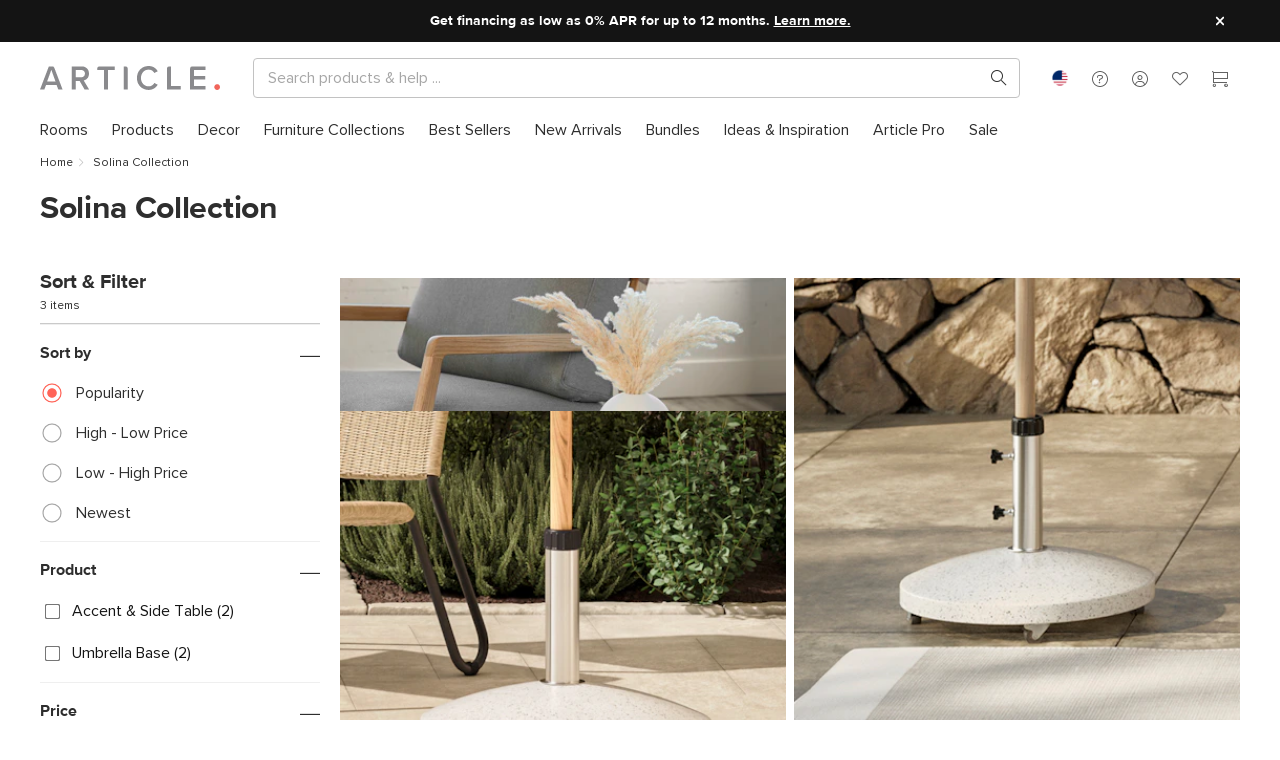

--- FILE ---
content_type: text/css
request_url: https://www.article.com/assets/ClearanceNAPage.ea6c6709.css
body_size: 668
content:
:root{--font-regular: "proxima_nova_regular", -apple-system, BlinkMacSystemFont, "Segoe UI", Roboto, Helvetica, Arial, sans-serif, "Apple Color Emoji", "Segoe UI Emoji", "Segoe UI Symbol";--font-semibold: "proxima_nova_semibold", -apple-system, BlinkMacSystemFont, "Segoe UI", Roboto, Helvetica, Arial, sans-serif, "Apple Color Emoji", "Segoe UI Emoji", "Segoe UI Symbol";--font-light: "proxima_nova_light", -apple-system, BlinkMacSystemFont, "Segoe UI", Roboto, Helvetica, Arial, sans-serif, "Apple Color Emoji", "Segoe UI Emoji", "Segoe UI Symbol";--font-bold: "proxima_nova_bold", -apple-system, BlinkMacSystemFont, "Segoe UI", Roboto, Helvetica, Arial, sans-serif, "Apple Color Emoji", "Segoe UI Emoji", "Segoe UI Symbol";--font-black: "proxima_nova_black", -apple-system, BlinkMacSystemFont, "Segoe UI", Roboto, Helvetica, Arial, sans-serif, "Apple Color Emoji", "Segoe UI Emoji", "Segoe UI Symbol";--grey-ultra-dark: #2e2e2e;--grey-dark: #626262;--grey-medium: #a7a7a7;--grey-light: #c2c2c2;--grey-ultra-light: #f2f2f2;--grey-1: #2e2e2e;--grey-5: #cacaca;--grey-6: #efefef;--white: #ffffff;--black: #000000;--transparent: rgba(255, 255, 255, 0);--coral-dark: #cc5046;--coral: #ff6458;--coral-light: #ffe0de;--green: #3cb064;--amber: #e6b94f;--accent-color: var(--coral);--primary-light-40: #ffa29b;--error-color: var(--coral-dark);--warning-color: var(--amber);--success-color: var(--green);--background-color: var(--grey-ultra-light);--font-color: var(--grey-1);--font-accent-color: var(--coral);--font-inverted-color: var(--white);--border-color: var(--grey-light);--link-color: inherit;--link-hover-color: var(--grey-ultra-dark);--overlay-color: rgba(255, 255, 255, .7);--shadow-color: rgba(0, 0, 0, .2);--font-size: 1rem;--font-size-12: .75rem;--font-size-14: .875rem;--font-size-16: 1rem;--font-size-20: 1.25rem;--font-size-24: 1.5rem;--font-size-32: 2rem;--font-size-48: 3rem;--font-size-64: 4rem;--font-size-96: 6rem;--line-height: 1.5;--line-height-12: 1.3;--line-height-14: 1.3;--line-height-16: 1.3;--line-height-20: 1.3;--line-height-24: 1.3;--line-height-32: 1.1;--line-height-48: 1.1;--line-height-1em: 1;--line-height-125em: 1.25;--space-unit: .25rem;--space-0: calc(var(--space-unit) * 0);--space-1: calc(var(--space-unit) * 1);--space-2: calc(var(--space-unit) * 2);--space-3: calc(var(--space-unit) * 3);--space-4: calc(var(--space-unit) * 4);--space-5: calc(var(--space-unit) * 5);--space-6: calc(var(--space-unit) * 6);--space-7: calc(var(--space-unit) * 7);--space-8: calc(var(--space-unit) * 8);--space-9: calc(var(--space-unit) * 9);--space-10: calc(var(--space-unit) * 10);--space-12: calc(var(--space-unit) * 12);--space-16: calc(var(--space-unit) * 16);--space-20: calc(var(--space-unit) * 20);--space-24: calc(var(--space-unit) * 24);--uppercase-letter-spacing: .1em;--heading-letter-spacing: -.01em;--button-border-radius: 9999px;--container-border-radius: 8px;--circle-border-radius: 9999px;--box-shadow-blur: 4px;--box-shadow-spread: 8px;--ctf-link-decoration: underline;--ctf-link-color: var(--coral)}:export{extraSmallBreakpoint:320px;smallBreakpoint:425px;mobileBreakpoint:768px;tabletBreakpoint:970px;desktopBreakpoint:1200px;largeBreakpoint:1400px;extraLargeBreakpoint:1600px;xxlBreakpoint:1800px}


--- FILE ---
content_type: application/javascript
request_url: https://www.article.com/assets/Divider.a4cb4906.js
body_size: 354
content:
try{let e="undefined"!=typeof window?window:"undefined"!=typeof global?global:"undefined"!=typeof globalThis?globalThis:"undefined"!=typeof self?self:{},o=(new e.Error).stack;o&&(e._sentryDebugIds=e._sentryDebugIds||{},e._sentryDebugIds[o]="eb57f7d3-9bc4-442c-af28-0cf611f4e576",e._sentryDebugIdIdentifier="sentry-dbid-eb57f7d3-9bc4-442c-af28-0cf611f4e576")}catch(a){}import{b as e}from"./index.499c70e2.js";import{o,E as r,ae as n}from"./vendor.c79f0c45.js";var t=e({name:"Divider",props:{noMargin:{type:Boolean,default:!1},marginTop:{type:[String,Boolean],default:"var(--space-6)"},marginBottom:{type:[String,Boolean],default:"var(--space-6)"},height:{type:String,default:"4px"},color:{type:String,default:"var(--background-color)"}}},[["render",function(e,t,a,i,d,f){return o(),r("hr",{class:"pixel-divider",style:n({height:a.height,"margin-top":a.marginTop,"margin-bottom":a.marginBottom,margin:!!a.noMargin&&"0px","background-color":a.color})},null,4)}]]);export{t as default};
//# sourceMappingURL=Divider.a4cb4906.js.map


--- FILE ---
content_type: application/javascript
request_url: https://www.article.com/assets/ContentfulHeading-legacy.2b850941.js
body_size: 408
content:
!function(){try{let e="undefined"!=typeof window?window:"undefined"!=typeof global?global:"undefined"!=typeof globalThis?globalThis:"undefined"!=typeof self?self:{},n=(new e.Error).stack;n&&(e._sentryDebugIds=e._sentryDebugIds||{},e._sentryDebugIds[n]="0dfa9438-6097-4443-936c-c52d595b1b83",e._sentryDebugIdIdentifier="sentry-dbid-0dfa9438-6097-4443-936c-c52d595b1b83")}catch(e){}System.register(["./slugify-legacy.b11d45e8.js","./vendor-legacy.4aed46b7.js"],(function(e){"use strict";var n,t,d,s,i,a,r,u,g;return{setters:[function(e){n=e.s},function(e){t=e.o,d=e.a,s=e.w,i=e.Y,a=e.U,r=e.Z,u=e.n,g=e.b}],execute:function(){e("_",Object.assign({name:"ContentfulHeading"},{props:{headingTag:{validator:e=>["h1","h2","h3","h4","h5","h6"].includes(e),required:!0},headingText:{type:String,required:!0},class:{type:String,required:!1,default:""}},setup:e=>(l,c)=>(t(),d(g(e.headingTag),{id:r(n)(e.headingText),class:u(e.class)},{default:s((()=>[i(a(e.headingText),1)])),_:1},8,["id","class"]))}))}}}))}();
//# sourceMappingURL=ContentfulHeading-legacy.2b850941.js.map


--- FILE ---
content_type: application/javascript
request_url: https://www.article.com/assets/Product.8215f2a8.js
body_size: 7382
content:
var e=Object.defineProperty,a=Object.getOwnPropertySymbols,t=Object.prototype.hasOwnProperty,i=Object.prototype.propertyIsEnumerable,r=(a,t,i)=>t in a?e(a,t,{enumerable:!0,configurable:!0,writable:!0,value:i}):a[t]=i,l=(e,l)=>{for(var o in l||(l={}))t.call(l,o)&&r(e,o,l[o]);if(a)for(var o of a(l))i.call(l,o)&&r(e,o,l[o]);return e};try{let e="undefined"!=typeof window?window:"undefined"!=typeof global?global:"undefined"!=typeof globalThis?globalThis:"undefined"!=typeof self?self:{},a=(new e.Error).stack;a&&(e._sentryDebugIds=e._sentryDebugIds||{},e._sentryDebugIds[a]="3e03603f-53ec-4476-8523-c29ef3bcece5",e._sentryDebugIdIdentifier="sentry-dbid-3e03603f-53ec-4476-8523-c29ef3bcece5")}catch(Aa){}import{b as o,q as n,a3 as s,v as d,a4 as u,_ as c,w as v,a5 as p,Q as h,a0 as y,c as g,y as f,a6 as m,R as b}from"./index.499c70e2.js";import{aC as P,d as k,c as w,i as I,o as S,E as A,K as C,n as T,Q as _,Z as U,a2 as K,aJ as B,aK as x,V as O,W as $,$ as E,a3 as R,a as L,b as j,a6 as M,a4 as D,X as V,ak as z,P as N,F,w as H,Y as q,U as Q,T as G,r as W,R as J}from"./vendor.c79f0c45.js";import{A as X,a as Y,b as Z}from"./arrow-right-product-slider.5e91e544.js";import ee from"./AddToCartButton.64502508.js";import{S as ae}from"./swiper.015ec068.js";import{S as te}from"./Swipe.f0623bb0.js";var ie=function(e){var a=typeof e;return null!=e&&("object"==a||"function"==a)},re="object"==typeof P&&P&&P.Object===Object&&P,le="object"==typeof self&&self&&self.Object===Object&&self,oe=re||le||Function("return this")(),ne=oe,se=function(){return ne.Date.now()},de=/\s/;var ue=function(e){for(var a=e.length;a--&&de.test(e.charAt(a)););return a},ce=/^\s+/;var ve=function(e){return e?e.slice(0,ue(e)+1).replace(ce,""):e},pe=oe.Symbol,he=pe,ye=Object.prototype,ge=ye.hasOwnProperty,fe=ye.toString,me=he?he.toStringTag:void 0;var be=function(e){var a=ge.call(e,me),t=e[me];try{e[me]=void 0;var i=!0}catch(Aa){}var r=fe.call(e);return i&&(a?e[me]=t:delete e[me]),r},Pe=Object.prototype.toString;var ke=be,we=function(e){return Pe.call(e)},Ie=pe?pe.toStringTag:void 0;var Se=function(e){return null==e?void 0===e?"[object Undefined]":"[object Null]":Ie&&Ie in Object(e)?ke(e):we(e)},Ae=function(e){return null!=e&&"object"==typeof e};var Ce=ve,Te=ie,_e=function(e){return"symbol"==typeof e||Ae(e)&&"[object Symbol]"==Se(e)},Ue=/^[-+]0x[0-9a-f]+$/i,Ke=/^0b[01]+$/i,Be=/^0o[0-7]+$/i,xe=parseInt;var Oe=ie,$e=se,Ee=function(e){if("number"==typeof e)return e;if(_e(e))return NaN;if(Te(e)){var a="function"==typeof e.valueOf?e.valueOf():e;e=Te(a)?a+"":a}if("string"!=typeof e)return 0===e?e:+e;e=Ce(e);var t=Ke.test(e);return t||Be.test(e)?xe(e.slice(2),t?2:8):Ue.test(e)?NaN:+e},Re=Math.max,Le=Math.min;var je=function(e,a,t){var i,r,l,o,n,s,d=0,u=!1,c=!1,v=!0;if("function"!=typeof e)throw new TypeError("Expected a function");function p(a){var t=i,l=r;return i=r=void 0,d=a,o=e.apply(l,t)}function h(e){return d=e,n=setTimeout(g,a),u?p(e):o}function y(e){var t=e-s;return void 0===s||t>=a||t<0||c&&e-d>=l}function g(){var e=$e();if(y(e))return f(e);n=setTimeout(g,function(e){var t=a-(e-s);return c?Le(t,l-(e-d)):t}(e))}function f(e){return n=void 0,v&&i?p(e):(i=r=void 0,o)}function m(){var e=$e(),t=y(e);if(i=arguments,r=this,s=e,t){if(void 0===n)return h(s);if(c)return clearTimeout(n),n=setTimeout(g,a),p(s)}return void 0===n&&(n=setTimeout(g,a)),o}return a=Ee(a)||0,Oe(t)&&(u=!!t.leading,l=(c="maxWait"in t)?Re(Ee(t.maxWait)||0,a):l,v="trailing"in t?!!t.trailing:v),m.cancel=function(){void 0!==n&&clearTimeout(n),d=0,i=s=r=n=void 0},m.flush=function(){return void 0===n?o:f($e())},m};const Me=["src","alt"],De=["src","alt"],Ve={key:0,class:"dot-container"};var ze=o(k({__name:"ProductImageSwiper",props:{displayedImageUrl:{type:String,required:!0,default:""},settingImageUrl:{type:null,required:!0,default:null},alt:{type:String,required:!1,default:"Product Image"},hashKey:{type:String,required:!0,default:""}},setup(e){const a=e,t=w((()=>a.displayedImageUrl.replace("{width}","767").replace("{q}","auto"))),i=w((()=>{var e;return null==(e=a.settingImageUrl)?void 0:e.replace("{width}","767").replace("{q}","auto")})),r=I(!0),l=I(!1),o=je((e=>r.value=e.target.scrollLeft<150),100),n=()=>{l.value=!0};return(e,a)=>(S(),A(K,null,[C("div",{class:"scroll-container",onScroll:a[0]||(a[0]=(...e)=>U(o)&&U(o)(...e))},[C("div",{class:T(["snappy",{skeleton:!l.value}])},[(S(),A("img",{key:e.hashKey,src:t.value,alt:e.alt,loading:"lazy",onLoad:n},null,40,Me))],2),e.settingImageUrl?(S(),A("div",{key:0,class:T(["snappy",{skeleton:!l.value}])},[(S(),A("img",{key:`${e.hashKey}-2`,src:i.value,alt:e.alt,loading:"lazy",onLoad:n},null,40,De))],2)):_("",!0)],32),e.settingImageUrl?(S(),A("div",Ve,[C("div",{class:T(["dot",{active:r.value}])},null,2),C("div",{class:T(["dot",{active:!r.value}])},null,2)])):_("",!0)],64))}}),[["__scopeId","data-v-4ed5810a"]]);function Ne(e,a){return w((()=>{if(!e.value)return{};const t={};return a.algoliaQueryID&&(t.queryID=a.algoliaQueryID),a.algoliaIndex&&(t.index=a.algoliaIndex),t}))}const Fe={class:"swiper-wrapper"};var He=o(k({__name:"BrowseSlider",props:B({medias:{type:Array,required:!0},product:{type:Object,required:!0},lazy:{type:Boolean,default:!0}},{activeMedia:l({type:Number},{default:0}),activeMediaModifiers:{}}),emits:["update:activeMedia"],setup(e){const a=x(e,"activeMedia"),t=I(null),i=I(null),r=I(null),l=I(null),o=I(null),c=I(!1),v=I(!1),{isMobile:p}=n(),h=s.isSafari(),y=()=>{c.value=!0,v.value=!0},g=()=>{v.value=!1},f=e=>!!p.value||(0===e||c.value),m=u((()=>{t.value&&t.value.update()}),150);return O((()=>{i.value&&(t.value=new ae(i.value,{slidesPerView:1,on:{slideChange:function(){this.pagination.render(),this.pagination.update(),a.value=this.activeIndex}},pagination:{el:o.value,type:"progressbar"},navigation:{nextEl:r.value,prevEl:l.value,preventClicksPropagation:!0},roundLengths:!0,setWrapperSize:!0,spaceBetween:6,observer:!0,observeParents:!0}),t.value.slideTo(a.value,0),h&&window.addEventListener("resize",m))})),$((()=>{var e;h&&window.removeEventListener("resize",m),null==(e=t.value)||e.destroy(!0,!0)})),E(a,(e=>{var a;null==(a=t.value)||a.slideTo(e,0)})),(a,t)=>(S(),A(K,null,[C("div",{class:"browse-slider-container",onMouseenter:y,onMouseleave:g},[C("div",{ref_key:"buttonNextRef",ref:r,class:"swiper-button-next",onClick:t[0]||(t[0]=R((()=>{}),["stop"]))},[v.value?(S(),L(j(U(X)),{key:0,class:"arrow-right"})):_("",!0)],512),C("div",{ref_key:"buttonPrevRef",ref:l,class:"swiper-button-prev",onClick:t[1]||(t[1]=R((()=>{}),["stop"]))},[v.value?(S(),L(j(U(Y)),{key:0,class:"arrow-left"})):_("",!0)],512),C("div",{ref_key:"swiperContainerRef",ref:i,class:"swiper-container-browse-slider"},[C("div",Fe,[(S(!0),A(K,null,M(e.medias,((a,t)=>(S(),A("div",{key:a.url,class:"swiper-slide"},["IMAGE"===a.type&&f(t)?(S(),L(d,{key:0,skeleton:!1,url:`${a.url}?fit=max`,widths:[320,425,768],breakpoints:[320,425,768],lazy:e.lazy},null,8,["url","lazy"])):_("",!0)])))),128))])],512),C("div",{ref_key:"paginationRef",ref:o,class:"swiper-pagination"},null,512)],32),t[2]||(t[2]=C("span",null,null,-1))],64))}}),[["__scopeId","data-v-0638a84a"]]);function qe(e,a){return`${b.VITE_CDN_IMAGES_BASE_URL}/products/${a}/2890x1500/image${e}.jpg`}function Qe(e){return{__typename:"ProductMedia",type:"IMAGE",url:e}}const Ge={name:"Product",components:{AddToCartButton:ee,AddToCartIcon:Z,ResponsiveImage:d,ProductBadge:D((()=>c((()=>import("./ProductBadge.5ad0d7a6.js")),["assets/ProductBadge.5ad0d7a6.js","assets/useProductBadge.25c4c37b.js","assets/vendor.c79f0c45.js","assets/index.499c70e2.js","assets/index.49e8f924.css"]))),ProductBadgeV2:D((()=>c((()=>import("./ProductBadgeV2.66a5f069.js")),["assets/ProductBadgeV2.66a5f069.js","assets/ProductBadgeV2.a700647e.css","assets/useProductBadge.25c4c37b.js","assets/vendor.c79f0c45.js","assets/index.499c70e2.js","assets/index.49e8f924.css"]))),ProductImageSwiper:ze,BrowseSlider:He,Typography:v},props:{product:{type:Object,default:null},badge:{type:Boolean,default:!0},swipingEnabled:{type:Boolean,default:!0},showVariations:{type:Boolean,default:!0},showTitle:{type:Boolean,default:!0},spaceBottom:{type:Boolean,default:!0},viewdFn:{type:Function,default:()=>{}},openInNewTab:{type:Boolean,default:!1},lazy:{type:Boolean,default:!0},showPrice:{type:Boolean,default:!0},hoverAction:{type:String,default:p.ADD_TO_FAVORITES},productUrlName:{type:String,default:"product"},browse:{type:Boolean,default:!1},animateCartBtn:{type:Boolean,default:!1},noPagination:{type:Boolean,default:!1},algoliaQueryID:{type:String,default:""},algoliaIndex:{type:String,default:""}},emits:["favoriteClick","productAddedToCart","changeProduct","click"],setup(e){var a;const t=I(!1),i=I(null),r=I(null!=(a=e.product)?a:{hashKey:null,productImageKey:null}),l=I(!0),{favorites:o,updateFavoriteData:d}=h(),c=e.openInNewTab?"_blank":"_self",v=y().filters.navigationCategories[0],{mounted:p}=g(),m=V(),{isTabletAndSmaller:b}=n(),P=Ne(p,e),k=z("showAddButtonABTest",I(!1)),S=I(0),A=I(null),C=I(0),T=s.isSafari(),_=u((()=>{T&&(C.value+=1)}),400),U=w((()=>f.getPreferredLocation())),K=w((()=>{var e,a,t;return!(null==(t=null==(e=null==r?void 0:r.value)?void 0:e.restrictedRegions)?void 0:t.includes(null==(a=U.value)?void 0:a.regionCode))})),B=w((()=>{var e,a,t;return!!l.value||!!(null==(t=null==(e=r.value)?void 0:e.countries)?void 0:t.includes(null==(a=U.value)?void 0:a.countryCode))})),x=w((()=>{var e;return!!(null==(e=null==r?void 0:r.value)?void 0:e.isEtaAtRisk)})),R=w((()=>f.isCanada()?"CAD":"USD")),L=w((()=>{var a,t,i,l;return(null==(a=null==r?void 0:r.value)?void 0:a.hashKey)?r.value:(null==(t=e.product)?void 0:t.hashKey)||(null==(i=e.product)?void 0:i.productHashKey)||(null==(l=e.product)?void 0:l.id)?e.product:{hashKey:"skeleton",title:"skeleton",price:"skeleton",imageUrl:"//about:blank",isSkeleton:!0}})),j=w((()=>{var e;return(null==(e=L.value)?void 0:e.media)||[]})),M=w((()=>{var e,a,t,i,l;return(null==(e=null==r?void 0:r.value)?void 0:e.priceMap)?null==(a=r.value.priceMap[R.value])?void 0:a.price:(null==(t=null==r?void 0:r.value)?void 0:t.productOriginalPrice)?r.value.productOriginalPrice:(null==(i=null==r?void 0:r.value)?void 0:i.productPrice)?r.value.productPrice:"number"==typeof(null==(l=null==r?void 0:r.value)?void 0:l.originalPrice)?r.value.originalPrice:0})),D=w((()=>{var e,a,t,i;return(null==(e=null==r?void 0:r.value)?void 0:e.priceMap)?null==(a=r.value.priceMap[R.value])?void 0:a.sale:(null==(t=null==r?void 0:r.value)?void 0:t.salePrice)?r.value.salePrice:(null==(i=null==r?void 0:r.value)?void 0:i.productPrice)?r.value.productPrice:0})),N=w((()=>e.badge&&100!==v&&L.value.isNewProduct&&!L.value.onClearance&&!["/browse/100/new","/browse/new"].includes(m.currentRoute.value.path))),F=w((()=>{var a,t,i,r,l,o;return e.browse&&(null==(a=L.value)?void 0:a.settingImageUrl)?null==(t=L.value)?void 0:t.settingImageUrl:(null==(i=L.value)?void 0:i.imageUrl)||(null==(r=L.value)?void 0:r.productImageUrl)||(null==(o=null==(l=L.value)?void 0:l.productImage)?void 0:o.url)||""})),H=w((()=>{var a,t,i,r,l,o;return e.browse&&(null==(a=L.value)?void 0:a.settingImageUrl)?(null==(t=L.value)?void 0:t.imageUrl)||(null==(i=L.value)?void 0:i.productImageUrl)||(null==(l=null==(r=L.value)?void 0:r.productImage)?void 0:l.url)||"":(null==(o=L.value)?void 0:o.settingImageUrl)||""})),q=w((()=>(null==e?void 0:e.browse)&&H.value&&p.value)),Q=w((()=>e.browse?425:221)),G=w((()=>{var e;const a=r.value;return[{id:null==a?void 0:a.hashKey,quantity:null!=(e=null==a?void 0:a.packagedItemQuantity)?e:1}]}));function W(){var e;t.value=(null==(e=r.value)?void 0:e.hashKey)in o.value}return O((()=>{E(o,(()=>{W()}),{deep:!0,immediate:!0}),E(r,(()=>{W()}),{immediate:!0}),T&&window.addEventListener("resize",_)})),$((()=>{T&&window.removeEventListener("resize",_)})),{algoliaQueryParams:P,displayedProduct:L,showNewBadge:N,favorite:t,favorites:o,selectedProduct:r,updateFavoriteData:d,favoriteHeartIconRef:i,linkTarget:c,navigationCatagory:v,mounted:p,primaryImageUrl:F,secondaryImageUrl:H,originalPrice:M,salePrice:D,showAddButtonABTest:k,shouldHoverSecondaryImage:q,imageHeight:Q,isTabletAndSmaller:b,parsedProduct:G,activeMediaIndex:S,updateActiveMedia:e=>{S.value=e},medias:j,containerWidth:A,isAvailableInRegion:K,sliderKey:C,isVariantAvailableInGeolocation:B,isEtaAtRisk:x,generateVariationImageURLfromImageId:qe,generateImageMedia:Qe,switchToVariant:function(e){var a;if(e.isSkeleton)return;if((null==(a=r.value)?void 0:a.hashKey)===e.hashKey)return;S.value=0,l.value=!1;const t=e.imageIds;let i=[];Array.isArray(t)&&(null==t?void 0:t.length)>0&&e.skuNo?i=t.map((a=>Qe(qe(a,e.skuNo)))):(e.imageUrl&&i.push(Qe(e.imageUrl)),e.settingImageUrl&&i.push(Qe(e.settingImageUrl))),e.media=i,r.value=e}}},data:()=>({shouldFavHover:!m(),imageError:!1,imageLoaded:!1,HoverActions:p}),computed:{productUrl(){var e,a,t,i,r,l;return!this.displayedProduct||this.displayedProduct.isSkeleton?null:null==(l=this.$router)?void 0:l.resolve({name:this.productUrlName,params:{id:this.validateProductId(),slug:(null==(e=this.displayedProduct)?void 0:e.slug)?null==(a=this.displayedProduct)?void 0:a.slug:null==(r=(null!=(i=null==(t=this.displayedProduct)?void 0:t.url)?i:"").split("/"))?void 0:r[3]},query:this.algoliaQueryParams}).href},variations(){var e,a;if(this.displayedProduct.isSkeleton)return[{id:"skeleton-variation",variationImageUrl:"//about:blank",isSkeleton:!0},{id:"skeleton-variation",variationImageUrl:"//about:blank",isSkeleton:!0},{id:"skeleton-variation",variationImageUrl:"//about:blank",isSkeleton:!0},{id:"skeleton-variation",variationImageUrl:"//about:blank",isSkeleton:!0}];const t=(null==(e=this.product)?void 0:e.variation)||(null==(a=this.product)?void 0:a.variations);return(null==t?void 0:t.length)?t:[this.product]}},watch:{product:{handler(e){var a;if(this.product&&this.selectedProduct){const t=this.product.variations?this.product.variations.map((e=>e.hashKey)):[this.product.hashKey];this.product.hashKey===(null==(a=this.selectedProduct)?void 0:a.hashKey)||t.filter((e=>{var a;return e===(null==(a=this.selectedProduct)?void 0:a.hashKey)})).length||(this.imageLoaded=!1,this.selectedProduct=e)}}},selectedProduct:{handler(e){e&&this.$emit("changeProduct",e)}}},beforeMount(){this.swipe=new te,this.swipe.setOnLeft((()=>this.swipeLeft())),this.swipe.setOnRight((()=>this.swipeRight())),this.selectedProduct=l({},this.product)},mounted(){this.browse||this.swipe.attachListeners(this.$refs.productLink),this.viewdFn&&this.initInterObserver()},beforeUnmount(){this.browse||this.swipe.detachListeners(this.$refs.productLink)},methods:{onImageError(){this.imageError=!0,this.imageLoaded=!1},onImageLoad(){this.imageError=!1,this.imageLoaded=!0},hover(e){var a;e.isSkeleton||(null==(a=this.selectedProduct)?void 0:a.hashKey)!==e.hashKey&&(this.imageLoaded=!1,this.selectedProduct=e)},swipeLeft(){this.swipingEnabled&&(this.imageLoaded=!1,this.selectedProduct=this.getNextVariation(this.selectedProduct))},swipeRight(){this.swipingEnabled&&(this.imageLoaded=!1,this.selectedProduct=this.getPreviousVariation(this.selectedProduct))},getNextVariation(e){const a=this.getVariationIndex(e);return!this.variations.length||a<0?null:a+1>this.variations.length?this.variations[0]:this.variations[a+1]},getPreviousVariation(e){const a=this.getVariationIndex(e);return!this.variations.length||a<0?null:a-1<0?this.variations[this.variations.length-1]:this.variations[a-1]},getVariationIndex(e){let a=-1;return e?(this.variations.find(((t,i)=>!(!t||e.hashKey!==t.hashKey)&&(a=i,!0))),a):null},initInterObserver(){if("IntersectionObserver"in window){new IntersectionObserver((e=>{var a;const[t]=e;1===parseInt(t.intersectionRatio,10)&&this.viewdFn({productId:this.selectedProduct&&(null==(a=this.selectedProduct)?void 0:a.hashKey)||this.product.hashKey})}),{threshold:1}).observe(this.$el)}else console.error("IntersectionObserver is not supported. Please check the browser version or if you have the correct polyfills")},onFavoriteClicked(){const e={product:l({},this.selectedProduct),value:!this.favorite,target:this.favoriteHeartIconRef};this.updateFavoriteData(e),this.$emit("favoriteClick",e)},click(){this.displayedProduct.isSkeleton||this.$emit("click")},validateProductId(){var e,a,t;return(null==(e=this.displayedProduct)?void 0:e.productHashKey)||(null==(a=this.displayedProduct)?void 0:a.hashKey)||(null==(t=this.displayedProduct)?void 0:t.id)||""},parseProduct(e){var a;return[{id:null==e?void 0:e.hashKey,quantity:null!=(a=null==e?void 0:e.packagedItemQuantity)?a:1}]},onProductAddedToCart(e){this.$emit("productAddedToCart",e)}}},We=()=>{J((e=>({"7005bbc8-browse ? '0': '100%'":e.browse?"0":"100%","7005bbc8-browse ? 'none': 'block'":e.browse?"none":"block","7005bbc8-browse ? '0px': '10px 10px 0px 10px'":e.browse?"0px":"10px 10px 0px 10px"})))},Je=Ge.setup;Ge.setup=Je?(e,a)=>(We(),Je(e,a)):We;const Xe=["href","target","aria-label"],Ye={class:"browse-slider-wrapper"},Ze={key:0,class:"product-details-with-btn"},ea={key:0,class:"fixed-position-badge"},aa={key:1,class:"product-variations"},ta=["onPointerenter"],ia=["href","target","aria-label"],ra={class:"price-and-tages"},la={key:0,class:"prices"},oa=["aria-label"],na={key:0,class:"originalPrice","aria-label":"original price, "},sa={key:0,class:"af af-heart-full"},da={key:1,class:"af af-heart"},ua={key:0,class:"add-button-wrapper"},ca=["href","target","aria-label"],va={key:1},pa={key:0,class:"fixed-position-badge"},ha={key:2,class:"fixed-position-badge"},ya={class:"product-detail"},ga={key:0,class:"prices","data-testid":"product-price"},fa={key:0,class:"originalPrice","aria-label":"original price, "},ma=["aria-label"],ba={key:0,class:"product-variations"},Pa=["onPointerenter"],ka={key:0,class:"af af-heart-full"},wa={key:1,class:"af af-heart"},Ia={key:1,class:"action add-to-cart-action"};var Sa=o(Ge,[["render",function(e,a,t,i,r,l){var o;const n=N("BrowseSlider"),s=N("ProductBadgeV2"),d=N("ResponsiveImage"),u=N("router-link"),c=N("Typography"),v=N("AddToCartIcon"),p=N("AddToCartButton"),h=N("ProductImageSwiper"),y=N("ProductBadge");return S(),A("div",{class:T(["product-container",[{hover:r.shouldFavHover&&!i.favorite||t.hoverAction===r.HoverActions.ADD_TO_CART},t.spaceBottom&&"space-bottom",i.displayedProduct.isSkeleton&&"skeleton-product",{"hover-secondary-image":i.shouldHoverSecondaryImage}]])},[i.showAddButtonABTest&&t.browse?(S(),A(K,{key:0},[C("a",{ref:"productLink",class:"product-link",href:l.productUrl,target:i.linkTarget,"aria-label":i.displayedProduct.onSale||i.displayedProduct.onClearance?`${i.displayedProduct.title}, on sale,`:i.displayedProduct.title,onClick:a[1]||(a[1]=(...e)=>l.click&&l.click(...e))},[C("div",Ye,[(S(),L(n,{key:`${i.displayedProduct.hashKey}-${i.sliderKey}`,activeMedia:i.activeMediaIndex,"onUpdate:activeMedia":a[0]||(a[0]=e=>i.activeMediaIndex=e),medias:i.medias,product:i.displayedProduct,lazy:t.lazy},null,8,["activeMedia","medias","product","lazy"]))])],8,Xe),i.displayedProduct.title&&t.showTitle?(S(),A("div",Ze,[C("div",null,[i.showNewBadge?(S(),A("div",ea,[F(s,{type:"new"})])):_("",!0),t.showVariations&&(null==(o=l.variations)?void 0:o.length)>1?(S(),A("div",aa,[(S(!0),A(K,null,M(l.variations,(e=>(S(),A("div",{key:e.hashKey,class:T(["product-variation",{active:i.displayedProduct.hashKey===e.hashKey}]),onPointerenter:a=>i.switchToVariant(e)},[F(u,{to:{name:t.productUrlName,params:{id:e.hashKey,slug:e.slug},query:i.algoliaQueryParams},target:i.linkTarget,"aria-current":i.displayedProduct.hashKey===e.hashKey,title:`Color: ${e.fabricAndStain}`,"aria-label":`Color: ${e.fabricAndStain}`,class:"disabled-link"},{default:H((()=>[e.variationImageUrl?(S(),L(d,{key:0,url:e.variationImageUrl,widths:[30],breakpoints:[30],skeleton:!0,alt:`Color: ${e.fabricAndStain}`,height:30,width:30},null,8,["url","alt"])):_("",!0)])),_:2},1032,["to","target","aria-current","title","aria-label"])],42,ta)))),128))])):_("",!0),C("a",{href:l.productUrl,target:i.linkTarget,"aria-label":i.displayedProduct.onSale||i.displayedProduct.onClearance?`${i.displayedProduct.title}, on sale,`:i.displayedProduct.title,onClick:a[2]||(a[2]=(...e)=>l.click&&l.click(...e))},[F(c,{weight:"bold",size:"display7"},{default:H((()=>[q(Q(i.displayedProduct.title),1)])),_:1})],8,ia),C("div",ra,[t.showPrice?(S(),A("div",la,[C("span",{class:T(["newPrice",{skeleton:i.displayedProduct.isSkeleton}]),"aria-label":i.displayedProduct.onSale||i.displayedProduct.onClearance?"Sale price,":"Price,"},Q(i.displayedProduct.price),11,oa),i.displayedProduct.onSale||i.displayedProduct.onClearance?(S(),A("span",na,Q(i.displayedProduct.originalPrice),1)):_("",!0)])):_("",!0),F(G,{name:"fade"},{default:H((()=>[i.displayedProduct.onSale&&t.badge?(S(),L(s,{key:0,type:"sale","original-price":i.originalPrice,"sale-price":i.salePrice},null,8,["original-price","sale-price"])):i.displayedProduct.onClearance&&t.badge?(S(),L(s,{key:1,type:"clearance"})):_("",!0)])),_:1})])]),C("div",{ref:"favoriteHeartIconRef",class:T(["action",{"action-button-image":t.browse}]),onClick:a[3]||(a[3]=(...e)=>l.onFavoriteClicked&&l.onFavoriteClicked(...e))},[i.favorite?(S(),A("span",sa)):(S(),A("span",da))],2),i.isVariantAvailableInGeolocation&&i.isAvailableInRegion&&!i.isEtaAtRisk?(S(),A("div",ua,[F(p,{products:i.parsedProduct,"button-classes":["outlined","grey","icon-with-loader"],"scroll-first":!1,animate:t.animateCartBtn,"show-loader":!t.animateCartBtn,class:"add-to-cart-toggle",onAdded:a[4]||(a[4]=e=>l.onProductAddedToCart(i.selectedProduct))},{default:H((()=>[C("span",null,[F(v)])])),_:1},8,["products","animate","show-loader"])])):_("",!0)])):_("",!0)],64)):(S(),A(K,{key:1},[C("a",{ref:"productLink",class:"product-link",href:l.productUrl,target:i.linkTarget,"aria-label":i.displayedProduct.onSale||i.displayedProduct.onClearance?`${i.displayedProduct.title}, on sale,`:i.displayedProduct.title,"data-testid":"product-link",onClick:a[5]||(a[5]=(...e)=>l.click&&l.click(...e))},[t.browse&&i.isTabletAndSmaller?(S(),L(h,{key:i.displayedProduct.hashKey,"displayed-image-url":i.primaryImageUrl,"setting-image-url":t.noPagination?null:i.secondaryImageUrl,"hash-key":i.displayedProduct.hashKey},null,8,["displayed-image-url","setting-image-url","hash-key"])):_("",!0),C("div",{class:T(["product-image-container product-maintain-aspect",{square:t.browse}])},[F(G,{name:"fade"},{default:H((()=>[i.primaryImageUrl?(S(),A("div",{key:i.primaryImageUrl,class:"product-image"},[F(d,{url:i.primaryImageUrl,widths:[320,425,768,425],breakpoints:[320,425,768,970],lazy:t.lazy,skeleton:!0,alt:i.displayedProduct.title,height:i.imageHeight,width:425},null,8,["url","lazy","alt","height"])])):_("",!0)])),_:1}),F(G,{name:"fade"},{default:H((()=>[i.shouldHoverSecondaryImage?(S(),A("div",{key:i.secondaryImageUrl,class:"product-image image-hover"},[F(d,{url:i.secondaryImageUrl,widths:[320,425,768,425],breakpoints:[320,425,768,970],lazy:t.lazy,skeleton:!0,alt:i.displayedProduct.title,height:i.imageHeight,width:425},null,8,["url","lazy","alt","height"])])):_("",!0)])),_:1})],2),i.displayedProduct.title&&t.showTitle?(S(),A("div",va,[W(e.$slots,"customTitle",{},(()=>[C("h2",{class:T(["product-title no-transform",{skeleton:i.displayedProduct.isSkeleton}])},Q(i.displayedProduct.title),3),i.showNewBadge?(S(),A("div",pa,[F(y,{class:"badge",type:"new"})])):_("",!0)]),!0)])):_("",!0),t.badge&&(i.displayedProduct.onSale||i.displayedProduct.onClearance)?(S(),A("span",ha,[F(G,{name:"fade"},{default:H((()=>[i.displayedProduct.onSale?(S(),L(y,{key:0,type:"sale","original-price":i.originalPrice,"sale-price":i.salePrice},null,8,["original-price","sale-price"])):i.displayedProduct.onClearance?(S(),L(y,{key:1,type:"clearance"})):_("",!0)])),_:1})])):_("",!0)],8,ca),C("div",ya,[W(e.$slots,"detail",{},(()=>[t.showPrice?(S(),A("div",ga,[i.displayedProduct.onSale||i.displayedProduct.onClearance?(S(),A("div",fa,Q(i.displayedProduct.originalPrice),1)):_("",!0),C("div",{class:T(["newPrice",{skeleton:i.displayedProduct.isSkeleton}]),"aria-label":i.displayedProduct.onSale||i.displayedProduct.onClearance?"Sale price,":"Price,"},Q(i.displayedProduct.price),11,ma)])):_("",!0),W(e.$slots,"responsiveCartButton",{},void 0,!0),e.$slots.responsiveCartButton?_("",!0):W(e.$slots,"fixedCartButton",{key:1},(()=>{var e;return[t.showVariations&&(null==(e=l.variations)?void 0:e.length)>1?(S(),A("div",ba,[(S(!0),A(K,null,M(l.variations,(e=>(S(),A("div",{key:e.hashKey,class:T(["product-variation",{active:i.displayedProduct.hashKey===e.hashKey}]),onPointerenter:a=>l.hover(e)},[F(u,{to:{name:t.productUrlName,params:{id:e.hashKey,slug:e.slug},query:i.algoliaQueryParams},target:i.linkTarget,"aria-current":i.displayedProduct.hashKey===e.hashKey,title:`Color: ${e.fabricAndStain}`,"aria-label":`Color: ${e.fabricAndStain}`,class:"disabled-link"},{default:H((()=>[e.variationImageUrl?(S(),L(d,{key:0,url:e.variationImageUrl,widths:[30],breakpoints:[30],skeleton:!0,alt:`Color: ${e.fabricAndStain}`,height:30,width:30},null,8,["url","alt"])):_("",!0)])),_:2},1032,["to","target","aria-current","title","aria-label"])],42,Pa)))),128))])):_("",!0)]}),!0)]),!0)]),t.hoverAction===r.HoverActions.ADD_TO_FAVORITES?(S(),A("div",{key:0,ref:"favoriteHeartIconRef",class:T(["action",{"action-button-image":t.browse}]),"data-testid":"product-favorite-btn",onClick:a[6]||(a[6]=(...e)=>l.onFavoriteClicked&&l.onFavoriteClicked(...e))},[i.favorite?(S(),A("span",ka)):(S(),A("span",wa))],2)):t.hoverAction===r.HoverActions.ADD_TO_CART?(S(),A("div",Ia,[F(p,{products:l.parseProduct(t.product),"button-classes":["outlined","coral"],"scroll-first":!1,animate:t.animateCartBtn,"show-loader":!t.animateCartBtn,class:"add-to-cart-toggle",onAdded:a[7]||(a[7]=e=>l.onProductAddedToCart(t.product))},{default:H((()=>[C("span",null,[F(v)])])),_:1},8,["products","animate","show-loader"])])):_("",!0)],64))],2)}],["__scopeId","data-v-7005bbc8"]]);export{Sa as P,ze as a,je as d,Ne as u};
//# sourceMappingURL=Product.8215f2a8.js.map


--- FILE ---
content_type: application/javascript
request_url: https://www.article.com/assets/useSetting.3bd50295.js
body_size: 497
content:
try{let e="undefined"!=typeof window?window:"undefined"!=typeof global?global:"undefined"!=typeof globalThis?globalThis:"undefined"!=typeof self?self:{},n=(new e.Error).stack;n&&(e._sentryDebugIds=e._sentryDebugIds||{},e._sentryDebugIds[n]="4eccfed3-78f4-461c-a80a-ba6b81adc978",e._sentryDebugIdIdentifier="sentry-dbid-4eccfed3-78f4-461c-a80a-ba6b81adc978")}catch(s){}import{G as e,W as n}from"./index.499c70e2.js";import{c as t}from"./vendor.c79f0c45.js";function r(r,s){const o=r.replace(/^storefront\./,"").split(".");return{settingValue:t((()=>{var t;const{storefrontSettings:r}=e();return null!=(t=n(null==r?void 0:r.value,o))?t:s}))}}export{r as u};
//# sourceMappingURL=useSetting.3bd50295.js.map


--- FILE ---
content_type: application/javascript
request_url: https://www.article.com/assets/ProductGrid-legacy.6b22d28f.js
body_size: 157954
content:
!function(){var e=document.createElement("style");e.innerHTML='[data-v-217f74c3]:root{--font-regular: "proxima_nova_regular", -apple-system, BlinkMacSystemFont, "Segoe UI", Roboto, Helvetica, Arial, sans-serif, "Apple Color Emoji", "Segoe UI Emoji", "Segoe UI Symbol";--font-semibold: "proxima_nova_semibold", -apple-system, BlinkMacSystemFont, "Segoe UI", Roboto, Helvetica, Arial, sans-serif, "Apple Color Emoji", "Segoe UI Emoji", "Segoe UI Symbol";--font-light: "proxima_nova_light", -apple-system, BlinkMacSystemFont, "Segoe UI", Roboto, Helvetica, Arial, sans-serif, "Apple Color Emoji", "Segoe UI Emoji", "Segoe UI Symbol";--font-bold: "proxima_nova_bold", -apple-system, BlinkMacSystemFont, "Segoe UI", Roboto, Helvetica, Arial, sans-serif, "Apple Color Emoji", "Segoe UI Emoji", "Segoe UI Symbol";--font-black: "proxima_nova_black", -apple-system, BlinkMacSystemFont, "Segoe UI", Roboto, Helvetica, Arial, sans-serif, "Apple Color Emoji", "Segoe UI Emoji", "Segoe UI Symbol";--grey-ultra-dark: #2e2e2e;--grey-dark: #626262;--grey-medium: #a7a7a7;--grey-light: #c2c2c2;--grey-ultra-light: #f2f2f2;--grey-1: #2e2e2e;--grey-5: #cacaca;--grey-6: #efefef;--white: #ffffff;--black: #000000;--transparent: rgba(255, 255, 255, 0);--coral-dark: #cc5046;--coral: #ff6458;--coral-light: #ffe0de;--green: #3cb064;--amber: #e6b94f;--accent-color: var(--coral);--primary-light-40: #ffa29b;--error-color: var(--coral-dark);--warning-color: var(--amber);--success-color: var(--green);--background-color: var(--grey-ultra-light);--font-color: var(--grey-1);--font-accent-color: var(--coral);--font-inverted-color: var(--white);--border-color: var(--grey-light);--link-color: inherit;--link-hover-color: var(--grey-ultra-dark);--overlay-color: rgba(255, 255, 255, .7);--shadow-color: rgba(0, 0, 0, .2);--font-size: 1rem;--font-size-12: .75rem;--font-size-14: .875rem;--font-size-16: 1rem;--font-size-20: 1.25rem;--font-size-24: 1.5rem;--font-size-32: 2rem;--font-size-48: 3rem;--font-size-64: 4rem;--font-size-96: 6rem;--line-height: 1.5;--line-height-12: 1.3;--line-height-14: 1.3;--line-height-16: 1.3;--line-height-20: 1.3;--line-height-24: 1.3;--line-height-32: 1.1;--line-height-48: 1.1;--line-height-1em: 1;--line-height-125em: 1.25;--space-unit: .25rem;--space-0: calc(var(--space-unit) * 0);--space-1: calc(var(--space-unit) * 1);--space-2: calc(var(--space-unit) * 2);--space-3: calc(var(--space-unit) * 3);--space-4: calc(var(--space-unit) * 4);--space-5: calc(var(--space-unit) * 5);--space-6: calc(var(--space-unit) * 6);--space-7: calc(var(--space-unit) * 7);--space-8: calc(var(--space-unit) * 8);--space-9: calc(var(--space-unit) * 9);--space-10: calc(var(--space-unit) * 10);--space-12: calc(var(--space-unit) * 12);--space-16: calc(var(--space-unit) * 16);--space-20: calc(var(--space-unit) * 20);--space-24: calc(var(--space-unit) * 24);--uppercase-letter-spacing: .1em;--heading-letter-spacing: -.01em;--button-border-radius: 9999px;--container-border-radius: 8px;--circle-border-radius: 9999px;--box-shadow-blur: 4px;--box-shadow-spread: 8px;--ctf-link-decoration: underline;--ctf-link-color: var(--coral)}[data-v-217f74c3]:export{extraSmallBreakpoint:320px;smallBreakpoint:425px;mobileBreakpoint:768px;tabletBreakpoint:970px;desktopBreakpoint:1200px;largeBreakpoint:1400px;extraLargeBreakpoint:1600px;xxlBreakpoint:1800px}.chip[data-v-217f74c3]{display:inline-flex;align-items:center;padding:0 var(--space-2);background:#f5f5f5;border-radius:var(--space-2);font-size:var(--font-size-14);color:var(--grey-1)}.remove-button[data-v-217f74c3]{text-align:center;height:var(--space-6);width:var(--space-6);border-radius:var(--space-2);margin:4px -4px 4px 4px;cursor:pointer}.remove-button[data-v-217f74c3]:hover{background-color:var(--white)}[data-v-3193fd01]:root{--font-regular: "proxima_nova_regular", -apple-system, BlinkMacSystemFont, "Segoe UI", Roboto, Helvetica, Arial, sans-serif, "Apple Color Emoji", "Segoe UI Emoji", "Segoe UI Symbol";--font-semibold: "proxima_nova_semibold", -apple-system, BlinkMacSystemFont, "Segoe UI", Roboto, Helvetica, Arial, sans-serif, "Apple Color Emoji", "Segoe UI Emoji", "Segoe UI Symbol";--font-light: "proxima_nova_light", -apple-system, BlinkMacSystemFont, "Segoe UI", Roboto, Helvetica, Arial, sans-serif, "Apple Color Emoji", "Segoe UI Emoji", "Segoe UI Symbol";--font-bold: "proxima_nova_bold", -apple-system, BlinkMacSystemFont, "Segoe UI", Roboto, Helvetica, Arial, sans-serif, "Apple Color Emoji", "Segoe UI Emoji", "Segoe UI Symbol";--font-black: "proxima_nova_black", -apple-system, BlinkMacSystemFont, "Segoe UI", Roboto, Helvetica, Arial, sans-serif, "Apple Color Emoji", "Segoe UI Emoji", "Segoe UI Symbol";--grey-ultra-dark: #2e2e2e;--grey-dark: #626262;--grey-medium: #a7a7a7;--grey-light: #c2c2c2;--grey-ultra-light: #f2f2f2;--grey-1: #2e2e2e;--grey-5: #cacaca;--grey-6: #efefef;--white: #ffffff;--black: #000000;--transparent: rgba(255, 255, 255, 0);--coral-dark: #cc5046;--coral: #ff6458;--coral-light: #ffe0de;--green: #3cb064;--amber: #e6b94f;--accent-color: var(--coral);--primary-light-40: #ffa29b;--error-color: var(--coral-dark);--warning-color: var(--amber);--success-color: var(--green);--background-color: var(--grey-ultra-light);--font-color: var(--grey-1);--font-accent-color: var(--coral);--font-inverted-color: var(--white);--border-color: var(--grey-light);--link-color: inherit;--link-hover-color: var(--grey-ultra-dark);--overlay-color: rgba(255, 255, 255, .7);--shadow-color: rgba(0, 0, 0, .2);--font-size: 1rem;--font-size-12: .75rem;--font-size-14: .875rem;--font-size-16: 1rem;--font-size-20: 1.25rem;--font-size-24: 1.5rem;--font-size-32: 2rem;--font-size-48: 3rem;--font-size-64: 4rem;--font-size-96: 6rem;--line-height: 1.5;--line-height-12: 1.3;--line-height-14: 1.3;--line-height-16: 1.3;--line-height-20: 1.3;--line-height-24: 1.3;--line-height-32: 1.1;--line-height-48: 1.1;--line-height-1em: 1;--line-height-125em: 1.25;--space-unit: .25rem;--space-0: calc(var(--space-unit) * 0);--space-1: calc(var(--space-unit) * 1);--space-2: calc(var(--space-unit) * 2);--space-3: calc(var(--space-unit) * 3);--space-4: calc(var(--space-unit) * 4);--space-5: calc(var(--space-unit) * 5);--space-6: calc(var(--space-unit) * 6);--space-7: calc(var(--space-unit) * 7);--space-8: calc(var(--space-unit) * 8);--space-9: calc(var(--space-unit) * 9);--space-10: calc(var(--space-unit) * 10);--space-12: calc(var(--space-unit) * 12);--space-16: calc(var(--space-unit) * 16);--space-20: calc(var(--space-unit) * 20);--space-24: calc(var(--space-unit) * 24);--uppercase-letter-spacing: .1em;--heading-letter-spacing: -.01em;--button-border-radius: 9999px;--container-border-radius: 8px;--circle-border-radius: 9999px;--box-shadow-blur: 4px;--box-shadow-spread: 8px;--ctf-link-decoration: underline;--ctf-link-color: var(--coral)}[data-v-3193fd01]:export{extraSmallBreakpoint:320px;smallBreakpoint:425px;mobileBreakpoint:768px;tabletBreakpoint:970px;desktopBreakpoint:1200px;largeBreakpoint:1400px;extraLargeBreakpoint:1600px;xxlBreakpoint:1800px}.chip-list-area[data-v-3193fd01]{display:flex;flex-wrap:wrap;align-items:center;gap:var(--space-1)}.filter-title-container[data-v-09fb640d]{display:flex;justify-content:space-between;align-items:center}.filter-title-container .left .grey[data-v-09fb640d]{color:var(--grey-1)}.vue-slider-dot{position:absolute;transition:all 0s;z-index:5}.vue-slider-dot:focus{outline:none}.vue-slider-dot-tooltip{position:absolute;visibility:hidden}.vue-slider-dot-hover:hover .vue-slider-dot-tooltip{visibility:visible}.vue-slider-dot-tooltip-show{visibility:visible}.vue-slider-dot-tooltip-top{top:-10px;left:50%;transform:translate(-50%,-100%)}.vue-slider-dot-tooltip-bottom{bottom:-10px;left:50%;transform:translate(-50%,100%)}.vue-slider-dot-tooltip-left{left:-10px;top:50%;transform:translate(-100%,-50%)}.vue-slider-dot-tooltip-right{right:-10px;top:50%;transform:translate(100%,-50%)}.vue-slider-marks{position:relative;width:100%;height:100%}.vue-slider-mark{position:absolute;z-index:1}.vue-slider-ltr .vue-slider-mark,.vue-slider-rtl .vue-slider-mark{width:0;height:100%;top:50%}.vue-slider-ltr .vue-slider-mark-step,.vue-slider-rtl .vue-slider-mark-step{top:0}.vue-slider-ltr .vue-slider-mark-label,.vue-slider-rtl .vue-slider-mark-label{top:100%;margin-top:10px}.vue-slider-ltr .vue-slider-mark{transform:translate(-50%,-50%)}.vue-slider-ltr .vue-slider-mark-step{left:0}.vue-slider-ltr .vue-slider-mark-label{left:50%;transform:translate(-50%)}.vue-slider-rtl .vue-slider-mark{transform:translate(50%,-50%)}.vue-slider-rtl .vue-slider-mark-step{right:0}.vue-slider-rtl .vue-slider-mark-label{right:50%;transform:translate(50%)}.vue-slider-ttb .vue-slider-mark,.vue-slider-btt .vue-slider-mark{width:100%;height:0;left:50%}.vue-slider-ttb .vue-slider-mark-step,.vue-slider-btt .vue-slider-mark-step{left:0}.vue-slider-ttb .vue-slider-mark-label,.vue-slider-btt .vue-slider-mark-label{left:100%;margin-left:10px}.vue-slider-btt .vue-slider-mark{transform:translate(-50%,50%)}.vue-slider-btt .vue-slider-mark-step{top:0}.vue-slider-btt .vue-slider-mark-label{top:50%;transform:translateY(-50%)}.vue-slider-ttb .vue-slider-mark{transform:translate(-50%,-50%)}.vue-slider-ttb .vue-slider-mark-step{bottom:0}.vue-slider-ttb .vue-slider-mark-label{bottom:50%;transform:translateY(50%)}.vue-slider-mark-step,.vue-slider-mark-label{position:absolute}.vue-slider{position:relative;box-sizing:content-box;-webkit-user-select:none;user-select:none;display:block;-webkit-tap-highlight-color:rgba(0,0,0,0)}.vue-slider-rail{position:relative;width:100%;height:100%;transition-property:width,height,left,right,top,bottom}.vue-slider-process{position:absolute;z-index:1}.vue-slider-disabled{opacity:.5;cursor:not-allowed}.vue-slider-rail{background-color:#ccc;border-radius:15px}.vue-slider-process{background-color:#3498db;border-radius:15px}.vue-slider-mark{z-index:4}.vue-slider-mark:first-child .vue-slider-mark-step,.vue-slider-mark:last-child .vue-slider-mark-step{display:none}.vue-slider-mark-step{width:100%;height:100%;border-radius:50%;background-color:#00000029}.vue-slider-mark-label{font-size:14px;white-space:nowrap}.vue-slider-dot-handle{cursor:pointer;width:100%;height:100%;border-radius:50%;background-color:#fff;box-sizing:border-box;box-shadow:.5px .5px 2px 1px #00000052}.vue-slider-dot-handle-focus{box-shadow:0 0 1px 2px #3498db5c}.vue-slider-dot-handle-disabled{cursor:not-allowed;background-color:#ccc}.vue-slider-dot-tooltip-inner{font-size:14px;white-space:nowrap;padding:2px 5px;min-width:20px;text-align:center;color:#fff;border-radius:5px;border-color:#3498db;background-color:#3498db;box-sizing:content-box}.vue-slider-dot-tooltip-inner:after{content:"";position:absolute}.vue-slider-dot-tooltip-inner-top:after{top:100%;left:50%;transform:translate(-50%);height:0;width:0;border-color:transparent;border-style:solid;border-width:5px;border-top-color:inherit}.vue-slider-dot-tooltip-inner-bottom:after{bottom:100%;left:50%;transform:translate(-50%);height:0;width:0;border-color:transparent;border-style:solid;border-width:5px;border-bottom-color:inherit}.vue-slider-dot-tooltip-inner-left:after{left:100%;top:50%;transform:translateY(-50%);height:0;width:0;border-color:transparent;border-style:solid;border-width:5px;border-left-color:inherit}.vue-slider-dot-tooltip-inner-right:after{right:100%;top:50%;transform:translateY(-50%);height:0;width:0;border-color:transparent;border-style:solid;border-width:5px;border-right-color:inherit}.vue-slider-dot-tooltip-wrapper{opacity:0;transition:all .3s}.vue-slider-dot-tooltip-wrapper-show{opacity:1}.filter-slider[data-v-0aeb97aa]{display:flex;flex-direction:column;gap:var(--space-4);padding:16px 0}[data-v-0aeb97aa] .vue-slider{align-self:center;width:95%!important;display:flex;justify-content:center}[data-v-0aeb97aa] .vue-slider-process{background:var(--grey-light)}[data-v-0aeb97aa] .vue-slider-dot{width:var(--space-6)!important;height:var(--space-6)!important}[data-v-0aeb97aa] .vue-slider-dot-handle{background:var(--grey-dark);box-shadow:0 4px 8px #0003}[data-v-0aeb97aa] .vue-slider-rail{height:var(--space-2)!important;background:var(--grey-ultra-light);width:90%!important}.input-boxes[data-v-0aeb97aa]{display:flex;align-items:center;justify-content:center;gap:var(--space-2);padding:0 var(--space-1)}.input-symbol-prefix[data-v-0aeb97aa]{flex-grow:1;position:relative}.input-symbol-prefix input[data-v-0aeb97aa]{padding-left:var(--space-5)}.input-symbol-prefix[data-v-0aeb97aa]:before{position:absolute;top:var(--space-2);content:var(--0aeb97aa-prefix);left:10px}input[type=number][data-v-0aeb97aa]::-webkit-outer-spin-button,input[type=number][data-v-0aeb97aa]::-webkit-inner-spin-button{-webkit-appearance:none;margin:0}input[type=number][data-v-0aeb97aa]{-moz-appearance:textfield}[data-v-579b3d5f]:root{--font-regular: "proxima_nova_regular", -apple-system, BlinkMacSystemFont, "Segoe UI", Roboto, Helvetica, Arial, sans-serif, "Apple Color Emoji", "Segoe UI Emoji", "Segoe UI Symbol";--font-semibold: "proxima_nova_semibold", -apple-system, BlinkMacSystemFont, "Segoe UI", Roboto, Helvetica, Arial, sans-serif, "Apple Color Emoji", "Segoe UI Emoji", "Segoe UI Symbol";--font-light: "proxima_nova_light", -apple-system, BlinkMacSystemFont, "Segoe UI", Roboto, Helvetica, Arial, sans-serif, "Apple Color Emoji", "Segoe UI Emoji", "Segoe UI Symbol";--font-bold: "proxima_nova_bold", -apple-system, BlinkMacSystemFont, "Segoe UI", Roboto, Helvetica, Arial, sans-serif, "Apple Color Emoji", "Segoe UI Emoji", "Segoe UI Symbol";--font-black: "proxima_nova_black", -apple-system, BlinkMacSystemFont, "Segoe UI", Roboto, Helvetica, Arial, sans-serif, "Apple Color Emoji", "Segoe UI Emoji", "Segoe UI Symbol";--grey-ultra-dark: #2e2e2e;--grey-dark: #626262;--grey-medium: #a7a7a7;--grey-light: #c2c2c2;--grey-ultra-light: #f2f2f2;--grey-1: #2e2e2e;--grey-5: #cacaca;--grey-6: #efefef;--white: #ffffff;--black: #000000;--transparent: rgba(255, 255, 255, 0);--coral-dark: #cc5046;--coral: #ff6458;--coral-light: #ffe0de;--green: #3cb064;--amber: #e6b94f;--accent-color: var(--coral);--primary-light-40: #ffa29b;--error-color: var(--coral-dark);--warning-color: var(--amber);--success-color: var(--green);--background-color: var(--grey-ultra-light);--font-color: var(--grey-1);--font-accent-color: var(--coral);--font-inverted-color: var(--white);--border-color: var(--grey-light);--link-color: inherit;--link-hover-color: var(--grey-ultra-dark);--overlay-color: rgba(255, 255, 255, .7);--shadow-color: rgba(0, 0, 0, .2);--font-size: 1rem;--font-size-12: .75rem;--font-size-14: .875rem;--font-size-16: 1rem;--font-size-20: 1.25rem;--font-size-24: 1.5rem;--font-size-32: 2rem;--font-size-48: 3rem;--font-size-64: 4rem;--font-size-96: 6rem;--line-height: 1.5;--line-height-12: 1.3;--line-height-14: 1.3;--line-height-16: 1.3;--line-height-20: 1.3;--line-height-24: 1.3;--line-height-32: 1.1;--line-height-48: 1.1;--line-height-1em: 1;--line-height-125em: 1.25;--space-unit: .25rem;--space-0: calc(var(--space-unit) * 0);--space-1: calc(var(--space-unit) * 1);--space-2: calc(var(--space-unit) * 2);--space-3: calc(var(--space-unit) * 3);--space-4: calc(var(--space-unit) * 4);--space-5: calc(var(--space-unit) * 5);--space-6: calc(var(--space-unit) * 6);--space-7: calc(var(--space-unit) * 7);--space-8: calc(var(--space-unit) * 8);--space-9: calc(var(--space-unit) * 9);--space-10: calc(var(--space-unit) * 10);--space-12: calc(var(--space-unit) * 12);--space-16: calc(var(--space-unit) * 16);--space-20: calc(var(--space-unit) * 20);--space-24: calc(var(--space-unit) * 24);--uppercase-letter-spacing: .1em;--heading-letter-spacing: -.01em;--button-border-radius: 9999px;--container-border-radius: 8px;--circle-border-radius: 9999px;--box-shadow-blur: 4px;--box-shadow-spread: 8px;--ctf-link-decoration: underline;--ctf-link-color: var(--coral)}[data-v-579b3d5f]:export{extraSmallBreakpoint:320px;smallBreakpoint:425px;mobileBreakpoint:768px;tabletBreakpoint:970px;desktopBreakpoint:1200px;largeBreakpoint:1400px;extraLargeBreakpoint:1600px;xxlBreakpoint:1800px}.slider-drawer[data-v-579b3d5f]{padding:var(--space-4) var(--space-4)}[data-v-5c37a78a]:root{--font-regular: "proxima_nova_regular", -apple-system, BlinkMacSystemFont, "Segoe UI", Roboto, Helvetica, Arial, sans-serif, "Apple Color Emoji", "Segoe UI Emoji", "Segoe UI Symbol";--font-semibold: "proxima_nova_semibold", -apple-system, BlinkMacSystemFont, "Segoe UI", Roboto, Helvetica, Arial, sans-serif, "Apple Color Emoji", "Segoe UI Emoji", "Segoe UI Symbol";--font-light: "proxima_nova_light", -apple-system, BlinkMacSystemFont, "Segoe UI", Roboto, Helvetica, Arial, sans-serif, "Apple Color Emoji", "Segoe UI Emoji", "Segoe UI Symbol";--font-bold: "proxima_nova_bold", -apple-system, BlinkMacSystemFont, "Segoe UI", Roboto, Helvetica, Arial, sans-serif, "Apple Color Emoji", "Segoe UI Emoji", "Segoe UI Symbol";--font-black: "proxima_nova_black", -apple-system, BlinkMacSystemFont, "Segoe UI", Roboto, Helvetica, Arial, sans-serif, "Apple Color Emoji", "Segoe UI Emoji", "Segoe UI Symbol";--grey-ultra-dark: #2e2e2e;--grey-dark: #626262;--grey-medium: #a7a7a7;--grey-light: #c2c2c2;--grey-ultra-light: #f2f2f2;--grey-1: #2e2e2e;--grey-5: #cacaca;--grey-6: #efefef;--white: #ffffff;--black: #000000;--transparent: rgba(255, 255, 255, 0);--coral-dark: #cc5046;--coral: #ff6458;--coral-light: #ffe0de;--green: #3cb064;--amber: #e6b94f;--accent-color: var(--coral);--primary-light-40: #ffa29b;--error-color: var(--coral-dark);--warning-color: var(--amber);--success-color: var(--green);--background-color: var(--grey-ultra-light);--font-color: var(--grey-1);--font-accent-color: var(--coral);--font-inverted-color: var(--white);--border-color: var(--grey-light);--link-color: inherit;--link-hover-color: var(--grey-ultra-dark);--overlay-color: rgba(255, 255, 255, .7);--shadow-color: rgba(0, 0, 0, .2);--font-size: 1rem;--font-size-12: .75rem;--font-size-14: .875rem;--font-size-16: 1rem;--font-size-20: 1.25rem;--font-size-24: 1.5rem;--font-size-32: 2rem;--font-size-48: 3rem;--font-size-64: 4rem;--font-size-96: 6rem;--line-height: 1.5;--line-height-12: 1.3;--line-height-14: 1.3;--line-height-16: 1.3;--line-height-20: 1.3;--line-height-24: 1.3;--line-height-32: 1.1;--line-height-48: 1.1;--line-height-1em: 1;--line-height-125em: 1.25;--space-unit: .25rem;--space-0: calc(var(--space-unit) * 0);--space-1: calc(var(--space-unit) * 1);--space-2: calc(var(--space-unit) * 2);--space-3: calc(var(--space-unit) * 3);--space-4: calc(var(--space-unit) * 4);--space-5: calc(var(--space-unit) * 5);--space-6: calc(var(--space-unit) * 6);--space-7: calc(var(--space-unit) * 7);--space-8: calc(var(--space-unit) * 8);--space-9: calc(var(--space-unit) * 9);--space-10: calc(var(--space-unit) * 10);--space-12: calc(var(--space-unit) * 12);--space-16: calc(var(--space-unit) * 16);--space-20: calc(var(--space-unit) * 20);--space-24: calc(var(--space-unit) * 24);--uppercase-letter-spacing: .1em;--heading-letter-spacing: -.01em;--button-border-radius: 9999px;--container-border-radius: 8px;--circle-border-radius: 9999px;--box-shadow-blur: 4px;--box-shadow-spread: 8px;--ctf-link-decoration: underline;--ctf-link-color: var(--coral)}[data-v-5c37a78a]:export{extraSmallBreakpoint:320px;smallBreakpoint:425px;mobileBreakpoint:768px;tabletBreakpoint:970px;desktopBreakpoint:1200px;largeBreakpoint:1400px;extraLargeBreakpoint:1600px;xxlBreakpoint:1800px}@media (min-width: 970px){.navigation-drawer[data-v-5c37a78a]{display:none}}.navigation-drawer-container[data-v-5c37a78a]{padding:20px}.navigation-drawer-container-compact[data-v-5c37a78a]{padding:8px 20px;border-bottom:1px solid var(--grey-5)}.done-button[data-v-5c37a78a]{padding:var(--space-1) var(--space-3);font-family:var(--font-bold);font-size:var(--font-size-12);cursor:pointer;color:var(--grey-1)}.navigation-drawer-toggles[data-v-5c37a78a]>*{margin-bottom:15px}.clear-all-filters-button[data-v-5c37a78a]{padding:0 8px;font-size:var(--font-size-14);color:var(--grey-1);text-decoration:underline}.sort-radio-option[data-v-5c37a78a]{margin-top:var(--space-2)}[data-v-2e79e7d7]:root{--font-regular: "proxima_nova_regular", -apple-system, BlinkMacSystemFont, "Segoe UI", Roboto, Helvetica, Arial, sans-serif, "Apple Color Emoji", "Segoe UI Emoji", "Segoe UI Symbol";--font-semibold: "proxima_nova_semibold", -apple-system, BlinkMacSystemFont, "Segoe UI", Roboto, Helvetica, Arial, sans-serif, "Apple Color Emoji", "Segoe UI Emoji", "Segoe UI Symbol";--font-light: "proxima_nova_light", -apple-system, BlinkMacSystemFont, "Segoe UI", Roboto, Helvetica, Arial, sans-serif, "Apple Color Emoji", "Segoe UI Emoji", "Segoe UI Symbol";--font-bold: "proxima_nova_bold", -apple-system, BlinkMacSystemFont, "Segoe UI", Roboto, Helvetica, Arial, sans-serif, "Apple Color Emoji", "Segoe UI Emoji", "Segoe UI Symbol";--font-black: "proxima_nova_black", -apple-system, BlinkMacSystemFont, "Segoe UI", Roboto, Helvetica, Arial, sans-serif, "Apple Color Emoji", "Segoe UI Emoji", "Segoe UI Symbol";--grey-ultra-dark: #2e2e2e;--grey-dark: #626262;--grey-medium: #a7a7a7;--grey-light: #c2c2c2;--grey-ultra-light: #f2f2f2;--grey-1: #2e2e2e;--grey-5: #cacaca;--grey-6: #efefef;--white: #ffffff;--black: #000000;--transparent: rgba(255, 255, 255, 0);--coral-dark: #cc5046;--coral: #ff6458;--coral-light: #ffe0de;--green: #3cb064;--amber: #e6b94f;--accent-color: var(--coral);--primary-light-40: #ffa29b;--error-color: var(--coral-dark);--warning-color: var(--amber);--success-color: var(--green);--background-color: var(--grey-ultra-light);--font-color: var(--grey-1);--font-accent-color: var(--coral);--font-inverted-color: var(--white);--border-color: var(--grey-light);--link-color: inherit;--link-hover-color: var(--grey-ultra-dark);--overlay-color: rgba(255, 255, 255, .7);--shadow-color: rgba(0, 0, 0, .2);--font-size: 1rem;--font-size-12: .75rem;--font-size-14: .875rem;--font-size-16: 1rem;--font-size-20: 1.25rem;--font-size-24: 1.5rem;--font-size-32: 2rem;--font-size-48: 3rem;--font-size-64: 4rem;--font-size-96: 6rem;--line-height: 1.5;--line-height-12: 1.3;--line-height-14: 1.3;--line-height-16: 1.3;--line-height-20: 1.3;--line-height-24: 1.3;--line-height-32: 1.1;--line-height-48: 1.1;--line-height-1em: 1;--line-height-125em: 1.25;--space-unit: .25rem;--space-0: calc(var(--space-unit) * 0);--space-1: calc(var(--space-unit) * 1);--space-2: calc(var(--space-unit) * 2);--space-3: calc(var(--space-unit) * 3);--space-4: calc(var(--space-unit) * 4);--space-5: calc(var(--space-unit) * 5);--space-6: calc(var(--space-unit) * 6);--space-7: calc(var(--space-unit) * 7);--space-8: calc(var(--space-unit) * 8);--space-9: calc(var(--space-unit) * 9);--space-10: calc(var(--space-unit) * 10);--space-12: calc(var(--space-unit) * 12);--space-16: calc(var(--space-unit) * 16);--space-20: calc(var(--space-unit) * 20);--space-24: calc(var(--space-unit) * 24);--uppercase-letter-spacing: .1em;--heading-letter-spacing: -.01em;--button-border-radius: 9999px;--container-border-radius: 8px;--circle-border-radius: 9999px;--box-shadow-blur: 4px;--box-shadow-spread: 8px;--ctf-link-decoration: underline;--ctf-link-color: var(--coral)}[data-v-2e79e7d7]:export{extraSmallBreakpoint:320px;smallBreakpoint:425px;mobileBreakpoint:768px;tabletBreakpoint:970px;desktopBreakpoint:1200px;largeBreakpoint:1400px;extraLargeBreakpoint:1600px;xxlBreakpoint:1800px}.filter-title[data-v-2e79e7d7]{display:flex;justify-content:space-between;align-items:center}.filter-title-right[data-v-2e79e7d7]{display:flex;align-items:center;flex-shrink:0}.filter-title-right .desktop-toggles[data-v-2e79e7d7]{display:flex}@media (max-width: calc(970px - 1px)){.filter-title-right .desktop-toggles[data-v-2e79e7d7]{display:none}}.filter-title-right .select[data-v-2e79e7d7],.filter-title-right .toggle[data-v-2e79e7d7]{margin-left:25px;font-size:var(--font-size-14)}.navigation-drawer-open-button[data-v-2e79e7d7]{display:flex;font-size:var(--font-size-14)!important}@media (min-width: 970px){.navigation-drawer-open-button[data-v-2e79e7d7]{display:none}}.navigation-drawer-open-button .af[data-v-2e79e7d7]{margin-left:5px;font-size:var(--font-size-14)}.filter-page-parent-category-mobile[data-v-2e79e7d7]{font-size:1.2em}@media (min-width: 970px){.filter-page-parent-category-mobile[data-v-2e79e7d7]{display:none}}.filter-page-options-mobile[data-v-2e79e7d7]{position:sticky;top:0;background-color:#ffffffd9;z-index:5;transition:top .3s}.filter-page-options-mobile .filter-title[data-v-2e79e7d7]{padding-top:8px;padding-bottom:8px}.filter-page-options-mobile h1[data-v-2e79e7d7],.filter-page-options-mobile h2[data-v-2e79e7d7]{font-size:1.3em;line-height:1.25em}@media (min-width: 970px){.filter-page-options-mobile[data-v-2e79e7d7]{display:none}}@media (max-width: calc(970px - 1px)){.filter-page-options-desktop[data-v-2e79e7d7]{display:none}&.mobile-disable-margin-top[data-v-2e79e7d7]{margin-top:0}}.filter-page-parent-category[data-v-2e79e7d7]{margin-bottom:10px}@media (min-width: 970px){.filter-page-parent-category[data-v-2e79e7d7]{display:none}}@media (max-width: calc(970px - 1px)){.filter-page-category[data-v-2e79e7d7]{margin-right:5px}}.filters-title-area[data-v-427ae9e8]{margin-top:var(--space-8);margin-right:var(--space-5);padding-top:var(--space-2);padding-bottom:var(--space-2);border-bottom:1px solid var(--grey-5)}.desktop-filter-chips[data-v-427ae9e8]{padding-right:var(--space-5)}.desktop-filter-chips.has-filters[data-v-427ae9e8]{padding-top:var(--space-2);padding-bottom:var(--space-2)}.clear-all-filters-button[data-v-427ae9e8]{padding:0 var(--space-2);font-size:var(--font-size-14);color:var(--grey-1);text-decoration:underline}.sort-radio-option[data-v-427ae9e8]{margin-top:var(--space-2)}[data-v-7147273e]:root{--font-regular: "proxima_nova_regular", -apple-system, BlinkMacSystemFont, "Segoe UI", Roboto, Helvetica, Arial, sans-serif, "Apple Color Emoji", "Segoe UI Emoji", "Segoe UI Symbol";--font-semibold: "proxima_nova_semibold", -apple-system, BlinkMacSystemFont, "Segoe UI", Roboto, Helvetica, Arial, sans-serif, "Apple Color Emoji", "Segoe UI Emoji", "Segoe UI Symbol";--font-light: "proxima_nova_light", -apple-system, BlinkMacSystemFont, "Segoe UI", Roboto, Helvetica, Arial, sans-serif, "Apple Color Emoji", "Segoe UI Emoji", "Segoe UI Symbol";--font-bold: "proxima_nova_bold", -apple-system, BlinkMacSystemFont, "Segoe UI", Roboto, Helvetica, Arial, sans-serif, "Apple Color Emoji", "Segoe UI Emoji", "Segoe UI Symbol";--font-black: "proxima_nova_black", -apple-system, BlinkMacSystemFont, "Segoe UI", Roboto, Helvetica, Arial, sans-serif, "Apple Color Emoji", "Segoe UI Emoji", "Segoe UI Symbol";--grey-ultra-dark: #2e2e2e;--grey-dark: #626262;--grey-medium: #a7a7a7;--grey-light: #c2c2c2;--grey-ultra-light: #f2f2f2;--grey-1: #2e2e2e;--grey-5: #cacaca;--grey-6: #efefef;--white: #ffffff;--black: #000000;--transparent: rgba(255, 255, 255, 0);--coral-dark: #cc5046;--coral: #ff6458;--coral-light: #ffe0de;--green: #3cb064;--amber: #e6b94f;--accent-color: var(--coral);--primary-light-40: #ffa29b;--error-color: var(--coral-dark);--warning-color: var(--amber);--success-color: var(--green);--background-color: var(--grey-ultra-light);--font-color: var(--grey-1);--font-accent-color: var(--coral);--font-inverted-color: var(--white);--border-color: var(--grey-light);--link-color: inherit;--link-hover-color: var(--grey-ultra-dark);--overlay-color: rgba(255, 255, 255, .7);--shadow-color: rgba(0, 0, 0, .2);--font-size: 1rem;--font-size-12: .75rem;--font-size-14: .875rem;--font-size-16: 1rem;--font-size-20: 1.25rem;--font-size-24: 1.5rem;--font-size-32: 2rem;--font-size-48: 3rem;--font-size-64: 4rem;--font-size-96: 6rem;--line-height: 1.5;--line-height-12: 1.3;--line-height-14: 1.3;--line-height-16: 1.3;--line-height-20: 1.3;--line-height-24: 1.3;--line-height-32: 1.1;--line-height-48: 1.1;--line-height-1em: 1;--line-height-125em: 1.25;--space-unit: .25rem;--space-0: calc(var(--space-unit) * 0);--space-1: calc(var(--space-unit) * 1);--space-2: calc(var(--space-unit) * 2);--space-3: calc(var(--space-unit) * 3);--space-4: calc(var(--space-unit) * 4);--space-5: calc(var(--space-unit) * 5);--space-6: calc(var(--space-unit) * 6);--space-7: calc(var(--space-unit) * 7);--space-8: calc(var(--space-unit) * 8);--space-9: calc(var(--space-unit) * 9);--space-10: calc(var(--space-unit) * 10);--space-12: calc(var(--space-unit) * 12);--space-16: calc(var(--space-unit) * 16);--space-20: calc(var(--space-unit) * 20);--space-24: calc(var(--space-unit) * 24);--uppercase-letter-spacing: .1em;--heading-letter-spacing: -.01em;--button-border-radius: 9999px;--container-border-radius: 8px;--circle-border-radius: 9999px;--box-shadow-blur: 4px;--box-shadow-spread: 8px;--ctf-link-decoration: underline;--ctf-link-color: var(--coral)}[data-v-7147273e]:export{extraSmallBreakpoint:320px;smallBreakpoint:425px;mobileBreakpoint:768px;tabletBreakpoint:970px;desktopBreakpoint:1200px;largeBreakpoint:1400px;extraLargeBreakpoint:1600px;xxlBreakpoint:1800px}.tile[data-v-7147273e]{z-index:1;padding:var(--space-0) var(--space-5);overflow:hidden}.tile[data-v-7147273e] .ugc-container{margin-left:-20px;margin-right:-20px}@media (min-width: 768px){.tile[data-v-7147273e] .ugc-container{margin-left:-24px;margin-right:-24px}}@media (min-width: 1200px){.tile[data-v-7147273e] .ugc-container{margin-left:-40px;margin-right:-40px}}@media (min-width: 1800px){.tile[data-v-7147273e] .ugc-container{margin-left:-80px;margin-right:-80px}}@media (min-width: 320px) and (max-width: 768px){.tile[data-v-7147273e] .image-gallery-title{margin-left:var(--space-3)}}@media (min-width: 768px) and (max-width: 1200px){.tile[data-v-7147273e] .image-gallery-title{margin-left:var(--space-4)}}@media (min-width: 1200px) and (max-width: 1400px){.tile[data-v-7147273e] .image-gallery-title{margin-left:var(--space-8)}}@media (min-width: 1400px){.tile[data-v-7147273e] .image-gallery-title{margin-left:52px}}.tile[data-v-7147273e] .contentful-richtext .ctf-heading{font-size:var(--font-size-24)}.tile[data-v-7147273e] .grid-row .grid-row-item .contentful-richtext{margin:var(--space-2) 0 0 0;width:100%}.tile[data-v-7147273e] .ctf-link{font-size:var(--font-size-16);font-family:var(--font-bold);font-weight:400}.tile[data-v-7147273e] .contentful-richtext .paragraph{font-size:var(--font-size-14);margin-top:var(--space-2);color:var(--grey-medium)}@media (max-width: 320px){.tile[data-v-7147273e]{display:var(--7147273e-displayTiles\\.ratio768px);grid-area:var(--7147273e-size\\.ratio768px\\.gridAreaValue)}}@media (min-width: 320px){.tile[data-v-7147273e]{display:var(--7147273e-displayTiles\\.ratio768px);grid-area:var(--7147273e-size\\.ratio768px\\.gridAreaValue)}}@media (min-width: 425px){.tile[data-v-7147273e]{display:var(--7147273e-displayTiles\\.ratio768px);grid-area:var(--7147273e-size\\.ratio768px\\.gridAreaValue)}.tile[data-v-7147273e] .contentful-richtext.ctf-heading-casing-normalcase .ctf-body{max-width:100%}}@media (min-width: 768px){.tile[data-v-7147273e]{display:var(--7147273e-displayTiles\\.ratio1200px);grid-area:var(--7147273e-size\\.ratio1200px\\.gridAreaValue)}.tile[data-v-7147273e] .contentful-richtext.ctf-heading-casing-normalcase .ctf-body{max-width:30em}}@media (min-width: 970px){.tile[data-v-7147273e]{display:var(--7147273e-displayTiles\\.ratio1200px);grid-area:var(--7147273e-size\\.ratio1200px\\.gridAreaValue)}}@media (min-width: 1367px){.tile[data-v-7147273e]{display:var(--7147273e-displayTiles\\.ratio1400px);grid-area:var(--7147273e-size\\.ratio1400px\\.gridAreaValue)}}@media (min-width: 1600px){.tile[data-v-7147273e]{display:var(--7147273e-displayTiles\\.ratio1800px);grid-area:var(--7147273e-size\\.ratio1800px\\.gridAreaValue)}.tile[data-v-7147273e] .contentful-richtext.ctf-heading-casing-normalcase .ctf-body{max-width:34em}}[data-v-2eba1bda]:root{--font-regular: "proxima_nova_regular", -apple-system, BlinkMacSystemFont, "Segoe UI", Roboto, Helvetica, Arial, sans-serif, "Apple Color Emoji", "Segoe UI Emoji", "Segoe UI Symbol";--font-semibold: "proxima_nova_semibold", -apple-system, BlinkMacSystemFont, "Segoe UI", Roboto, Helvetica, Arial, sans-serif, "Apple Color Emoji", "Segoe UI Emoji", "Segoe UI Symbol";--font-light: "proxima_nova_light", -apple-system, BlinkMacSystemFont, "Segoe UI", Roboto, Helvetica, Arial, sans-serif, "Apple Color Emoji", "Segoe UI Emoji", "Segoe UI Symbol";--font-bold: "proxima_nova_bold", -apple-system, BlinkMacSystemFont, "Segoe UI", Roboto, Helvetica, Arial, sans-serif, "Apple Color Emoji", "Segoe UI Emoji", "Segoe UI Symbol";--font-black: "proxima_nova_black", -apple-system, BlinkMacSystemFont, "Segoe UI", Roboto, Helvetica, Arial, sans-serif, "Apple Color Emoji", "Segoe UI Emoji", "Segoe UI Symbol";--grey-ultra-dark: #2e2e2e;--grey-dark: #626262;--grey-medium: #a7a7a7;--grey-light: #c2c2c2;--grey-ultra-light: #f2f2f2;--grey-1: #2e2e2e;--grey-5: #cacaca;--grey-6: #efefef;--white: #ffffff;--black: #000000;--transparent: rgba(255, 255, 255, 0);--coral-dark: #cc5046;--coral: #ff6458;--coral-light: #ffe0de;--green: #3cb064;--amber: #e6b94f;--accent-color: var(--coral);--primary-light-40: #ffa29b;--error-color: var(--coral-dark);--warning-color: var(--amber);--success-color: var(--green);--background-color: var(--grey-ultra-light);--font-color: var(--grey-1);--font-accent-color: var(--coral);--font-inverted-color: var(--white);--border-color: var(--grey-light);--link-color: inherit;--link-hover-color: var(--grey-ultra-dark);--overlay-color: rgba(255, 255, 255, .7);--shadow-color: rgba(0, 0, 0, .2);--font-size: 1rem;--font-size-12: .75rem;--font-size-14: .875rem;--font-size-16: 1rem;--font-size-20: 1.25rem;--font-size-24: 1.5rem;--font-size-32: 2rem;--font-size-48: 3rem;--font-size-64: 4rem;--font-size-96: 6rem;--line-height: 1.5;--line-height-12: 1.3;--line-height-14: 1.3;--line-height-16: 1.3;--line-height-20: 1.3;--line-height-24: 1.3;--line-height-32: 1.1;--line-height-48: 1.1;--line-height-1em: 1;--line-height-125em: 1.25;--space-unit: .25rem;--space-0: calc(var(--space-unit) * 0);--space-1: calc(var(--space-unit) * 1);--space-2: calc(var(--space-unit) * 2);--space-3: calc(var(--space-unit) * 3);--space-4: calc(var(--space-unit) * 4);--space-5: calc(var(--space-unit) * 5);--space-6: calc(var(--space-unit) * 6);--space-7: calc(var(--space-unit) * 7);--space-8: calc(var(--space-unit) * 8);--space-9: calc(var(--space-unit) * 9);--space-10: calc(var(--space-unit) * 10);--space-12: calc(var(--space-unit) * 12);--space-16: calc(var(--space-unit) * 16);--space-20: calc(var(--space-unit) * 20);--space-24: calc(var(--space-unit) * 24);--uppercase-letter-spacing: .1em;--heading-letter-spacing: -.01em;--button-border-radius: 9999px;--container-border-radius: 8px;--circle-border-radius: 9999px;--box-shadow-blur: 4px;--box-shadow-spread: 8px;--ctf-link-decoration: underline;--ctf-link-color: var(--coral)}[data-v-2eba1bda]:export{extraSmallBreakpoint:320px;smallBreakpoint:425px;mobileBreakpoint:768px;tabletBreakpoint:970px;desktopBreakpoint:1200px;largeBreakpoint:1400px;extraLargeBreakpoint:1600px;xxlBreakpoint:1800px}.product-grid-layout[data-v-2eba1bda]{display:grid;grid-template-columns:1fr;gap:var(--space-8) 0px}@media (max-width: calc(768px - 1px)){.product-grid-layout[data-v-2eba1bda]{margin-left:-20px;margin-right:-20px}}@media (min-width: 768px){.product-grid-layout[data-v-2eba1bda]{grid-template-columns:1fr 1fr;gap:var(--space-8) var(--space-2)}.product-grid-layout.wide-gap[data-v-2eba1bda]{gap:var(--space-8) var(--space-6)}}@media (min-width: 1367px){.product-grid-layout[data-v-2eba1bda]{grid-template-columns:1fr 1fr 1fr}}@media (min-width: 1600px){.product-grid-layout[data-v-2eba1bda]{grid-template-columns:1fr 1fr 1fr 1fr}}.filter-page[data-v-2eba1bda]{margin-top:20px}.filter-page .loading[data-v-2eba1bda]{transition:opacity 1s ease-out;opacity:1}.filter-page .loading.hide-loader[data-v-2eba1bda]{opacity:0}.filter-page .product-list[data-v-2eba1bda]{margin-top:35px;flex:1}@media (max-width: calc(970px - 1px)){.filter-page .product-list[data-v-2eba1bda]{margin-top:20px}.filter-page .product-list.mobile-disable-margin-top[data-v-2eba1bda]{margin-top:0}}.filter-page .empty-results[data-v-2eba1bda]{text-align:center;margin-top:20px;margin-bottom:20px}.filter-page .loading[data-v-2eba1bda]{text-align:center;margin-top:20px;margin-bottom:20px}.filter-page .desktop-filters[data-v-2eba1bda]{margin-bottom:30px}.filter-page .desktop-filters.moved-up[data-v-2eba1bda]{margin-top:-39px}@media (max-width: calc(970px - 1px)){.filter-page .desktop-filters[data-v-2eba1bda]{display:none}}@media (min-width: 1400px){.product-grid .desktop-filters.flex-col-1-xxl[data-v-2eba1bda]{width:235px;flex:0 0 235px;max-width:none}.product-grid .product-list.flex-col-11-xxl[data-v-2eba1bda]{flex-grow:0;flex-shrink:0;flex-basis:calc(100% - 195px)}}.see-more-button[data-v-2eba1bda]{max-width:200px;text-align:center;margin-left:auto;margin-right:auto;margin-bottom:var(--space-6)}.see-more-count[data-v-2eba1bda]{margin-bottom:var(--space-2)}.see-more-divider[data-v-2eba1bda]{max-width:40px;margin-left:auto;margin-right:auto}.scroller[data-v-2eba1bda]{margin:0 -20px}.product-scroller-item[data-v-2eba1bda]{padding-bottom:var(--space-8)}.product-item-mobile[data-v-2eba1bda]{transform:translateZ(0);will-change:transform;backface-visibility:hidden}\n',document.head.appendChild(e);try{let e="undefined"!=typeof window?window:"undefined"!=typeof global?global:"undefined"!=typeof globalThis?globalThis:"undefined"!=typeof self?self:{},t=(new e.Error).stack;t&&(e._sentryDebugIds=e._sentryDebugIds||{},e._sentryDebugIds[t]="1da340f5-18eb-47f5-961c-e84aea81e8e6",e._sentryDebugIdIdentifier="sentry-dbid-1da340f5-18eb-47f5-961c-e84aea81e8e6")}catch(t){}System.register(["./vendor-legacy.4aed46b7.js","./vue-virtual-scroller-legacy.0f90b19d.js","./BrowseProduct-legacy.687b48fc.js","./RadioOption-legacy.a99f2857.js","./index-legacy.3920c9e0.js","./NavigationDrawer-legacy.22fe5b1e.js","./FilterGroup-legacy.145293a6.js","./Product-legacy.b33fdaa7.js","./useProductSearch-legacy.1e7db693.js","./Button-legacy.6f4d25bb.js","./ContentfulHeading-legacy.2b850941.js","./ContentfulField-legacy.e536c9c2.js","./ContentfulDynamicRenderer-legacy.1b578b22.js","./useSetting-legacy.93ff1e46.js","./Divider-legacy.8b147aed.js"],(function(e){"use strict";var s,r,i,n,a,o,l,c,p,h,u,d,m,f,y,g,x,b,v,S,E,P,T,A,C,I,N,w,k,_,O,L,M,D,R,F,B,U,j,V,H,z,$,q,X,G,W,K,J,Y,Q,Z,ee,te,se,re,ie,ne,ae,oe,le,ce,pe,he,ue,de,me,fe,ye,ge;return{setters:[function(e){s=e.d,r=e.o,i=e.E,n=e.U,a=e.Q,o=e.a3,l=e.K,c=e.a2,p=e.r,h=e.a6,u=e.a,d=e.c,m=e.F,f=e.w,y=e.Y,g=e.aC,x=e.aL,b=e.aM,v=e.R,S=e.i,E=e.V,P=e.ab,T=e.aN,A=e.Z,C=e.G,I=e.a1,N=e.aj,w=e.n,k=e.ai,_=e.P,O=e._,L=e.aw,M=e.ax,D=e.X,R=e.aF,F=e.$,B=e.aH,U=e.J},function(e){j=e.s,V=e.a},function(e){H=e.P},function(e){z=e._,$=e.R},function(e){q=e.b,X=e.w,G=e.ab,W=e.y,K=e.ac,J=e.Y,Y=e.q,Q=e.Z,Z=e.ad,ee=e.ae,te=e.af,se=e.o},function(e){re=e.N},function(e){ie=e.F,ne=e.C},function(e){ae=e.d},function(e){oe=e.S,le=e.a,ce=e.u,pe=e.b,he=e.c},function(e){ue=e.B},function(e){de=e._},function(e){me=e.C},function(e){fe=e.C},function(e){ye=e.u},function(e){ge=e.default}],execute:function(){const xe={class:"chip"},be={key:0,class:"chip-text"},ve=s({__name:"Chip",props:{text:{type:String,required:!0},removable:{type:Boolean,required:!1}},emits:["remove"],setup(e,{emit:t}){const s=t;return(e,t)=>(r(),i("div",xe,[e.text?(r(),i("span",be,n(e.text),1)):a("",!0),e.removable?(r(),i("div",{key:1,class:"remove-button",onClick:t[0]||(t[0]=o((e=>s("remove")),["prevent"]))},t[1]||(t[1]=[l("span",{class:"af af-close"},null,-1)]))):a("",!0)]))}});var Se=q(ve,[["__scopeId","data-v-217f74c3"]]);const Ee={class:"chip-list-area"},Pe=s({__name:"ChipList",props:{data:{type:Array,required:!0},removable:{type:Boolean,required:!1},topSpace:{type:Number,required:!1},bottomSpace:{type:Number,required:!1}},emits:["removeChip"],setup(e,{emit:t}){const s=t;return(e,t)=>(r(),i("div",Ee,[e.data.length?(r(),i(c,{key:0},[p(e.$slots,"prefix",{},void 0,!0),(r(!0),i(c,null,h(e.data,((t,i)=>(r(),u(Se,{key:i,text:t.name,removable:e.removable,onRemove:e=>s("removeChip",t)},null,8,["text","removable","onRemove"])))),128))],64)):a("",!0)]))}});var Te=q(Pe,[["__scopeId","data-v-3193fd01"]]);const Ae={class:"filter-title-container"},Ce={class:"left"},Ie=s({__name:"FilterAndSortTitle",props:{productsCount:{type:Number,required:!0}},setup(e){const t=e,s=d((()=>{const e=t.productsCount??0;return 1===e?"1 item":`${e} items`}));return(e,t)=>(r(),i("div",Ae,[l("div",Ce,[m(X,{element:"h3",weight:"bold",size:"display6",class:"grey"},{default:f((()=>t[0]||(t[0]=[y("Sort & Filter",-1)]))),_:1,__:[0]}),m(X,{element:"div",size:"display9",class:"grey"},{default:f((()=>[y(n(s.value),1)])),_:1})]),p(e.$slots,"default",{},void 0,!0)]))}});var Ne=q(Ie,[["__scopeId","data-v-09fb640d"]]),we={exports:{}},ke={exports:{}},_e={},Oe={exports:{}},Le={},Me={exports:{}},De={},Re={exports:{}},Fe={};/*! #__NO_SIDE_EFFECTS__ */
function Be(e){const t=Object.create(null);for(const s of e.split(","))t[s]=1;return e=>e in t}
/**
      * @vue/shared v3.5.18
      * (c) 2018-present Yuxi (Evan) You and Vue contributors
      * @license MIT
      **/
Object.defineProperty(Fe,"__esModule",{value:!0});const Ue=Object.assign,je=Object.prototype.hasOwnProperty,Ve=Array.isArray,He=e=>"[object Map]"===Je(e),ze=e=>"[object Set]"===Je(e),$e=e=>"[object Date]"===Je(e),qe=e=>"function"==typeof e,Xe=e=>"string"==typeof e,Ge=e=>"symbol"==typeof e,We=e=>null!==e&&"object"==typeof e,Ke=Object.prototype.toString,Je=e=>Ke.call(e),Ye=e=>"[object Object]"===Je(e),Qe=Be(",key,ref,ref_for,ref_key,onVnodeBeforeMount,onVnodeMounted,onVnodeBeforeUpdate,onVnodeUpdated,onVnodeBeforeUnmount,onVnodeUnmounted"),Ze=Be("bind,cloak,else-if,else,for,html,if,model,on,once,pre,show,slot,text,memo"),et=e=>{const t=Object.create(null);return s=>t[s]||(t[s]=e(s))},tt=/-(\w)/g,st=et((e=>e.replace(tt,((e,t)=>t?t.toUpperCase():"")))),rt=/\B([A-Z])/g,it=et((e=>e.replace(rt,"-$1").toLowerCase())),nt=et((e=>e.charAt(0).toUpperCase()+e.slice(1))),at=et((e=>e?`on${nt(e)}`:""));let ot;const lt=/^[_$a-zA-Z\xA0-\uFFFF][_$a-zA-Z0-9\xA0-\uFFFF]*$/;const ct={1:"TEXT",2:"CLASS",4:"STYLE",8:"PROPS",16:"FULL_PROPS",32:"NEED_HYDRATION",64:"STABLE_FRAGMENT",128:"KEYED_FRAGMENT",256:"UNKEYED_FRAGMENT",512:"NEED_PATCH",1024:"DYNAMIC_SLOTS",2048:"DEV_ROOT_FRAGMENT",[-1]:"CACHED",[-2]:"BAIL"},pt={1:"STABLE",2:"DYNAMIC",3:"FORWARDED"},ht=Be("Infinity,undefined,NaN,isFinite,isNaN,parseFloat,parseInt,decodeURI,decodeURIComponent,encodeURI,encodeURIComponent,Math,Number,Date,Array,Object,Boolean,String,RegExp,Map,Set,JSON,Intl,BigInt,console,Error,Symbol"),ut=ht;function dt(e){if(Ve(e)){const t={};for(let s=0;s<e.length;s++){const r=e[s],i=Xe(r)?gt(r):dt(r);if(i)for(const e in i)t[e]=i[e]}return t}if(Xe(e)||We(e))return e}const mt=/;(?![^(]*\))/g,ft=/:([^]+)/,yt=/\/\*[^]*?\*\//g;function gt(e){const t={};return e.replace(yt,"").split(mt).forEach((e=>{if(e){const s=e.split(ft);s.length>1&&(t[s[0].trim()]=s[1].trim())}})),t}function xt(e){let t="";if(Xe(e))t=e;else if(Ve(e))for(let s=0;s<e.length;s++){const r=xt(e[s]);r&&(t+=r+" ")}else if(We(e))for(const s in e)e[s]&&(t+=s+" ");return t.trim()}const bt=Be("html,body,base,head,link,meta,style,title,address,article,aside,footer,header,hgroup,h1,h2,h3,h4,h5,h6,nav,section,div,dd,dl,dt,figcaption,figure,picture,hr,img,li,main,ol,p,pre,ul,a,b,abbr,bdi,bdo,br,cite,code,data,dfn,em,i,kbd,mark,q,rp,rt,ruby,s,samp,small,span,strong,sub,sup,time,u,var,wbr,area,audio,map,track,video,embed,object,param,source,canvas,script,noscript,del,ins,caption,col,colgroup,table,thead,tbody,td,th,tr,button,datalist,fieldset,form,input,label,legend,meter,optgroup,option,output,progress,select,textarea,details,dialog,menu,summary,template,blockquote,iframe,tfoot"),vt=Be("svg,animate,animateMotion,animateTransform,circle,clipPath,color-profile,defs,desc,discard,ellipse,feBlend,feColorMatrix,feComponentTransfer,feComposite,feConvolveMatrix,feDiffuseLighting,feDisplacementMap,feDistantLight,feDropShadow,feFlood,feFuncA,feFuncB,feFuncG,feFuncR,feGaussianBlur,feImage,feMerge,feMergeNode,feMorphology,feOffset,fePointLight,feSpecularLighting,feSpotLight,feTile,feTurbulence,filter,foreignObject,g,hatch,hatchpath,image,line,linearGradient,marker,mask,mesh,meshgradient,meshpatch,meshrow,metadata,mpath,path,pattern,polygon,polyline,radialGradient,rect,set,solidcolor,stop,switch,symbol,text,textPath,title,tspan,unknown,use,view"),St=Be("annotation,annotation-xml,maction,maligngroup,malignmark,math,menclose,merror,mfenced,mfrac,mfraction,mglyph,mi,mlabeledtr,mlongdiv,mmultiscripts,mn,mo,mover,mpadded,mphantom,mprescripts,mroot,mrow,ms,mscarries,mscarry,msgroup,msline,mspace,msqrt,msrow,mstack,mstyle,msub,msubsup,msup,mtable,mtd,mtext,mtr,munder,munderover,none,semantics"),Et=Be("area,base,br,col,embed,hr,img,input,link,meta,param,source,track,wbr"),Pt="itemscope,allowfullscreen,formnovalidate,ismap,nomodule,novalidate,readonly",Tt=Be(Pt),At=Be(Pt+",async,autofocus,autoplay,controls,default,defer,disabled,hidden,inert,loop,open,required,reversed,scoped,seamless,checked,muted,multiple,selected");const Ct=/[>/="'\u0009\u000a\u000c\u0020]/,It={};const Nt=Be("accept,accept-charset,accesskey,action,align,allow,alt,async,autocapitalize,autocomplete,autofocus,autoplay,background,bgcolor,border,buffered,capture,challenge,charset,checked,cite,class,code,codebase,color,cols,colspan,content,contenteditable,contextmenu,controls,coords,crossorigin,csp,data,datetime,decoding,default,defer,dir,dirname,disabled,download,draggable,dropzone,enctype,enterkeyhint,for,form,formaction,formenctype,formmethod,formnovalidate,formtarget,headers,height,hidden,high,href,hreflang,http-equiv,icon,id,importance,inert,integrity,ismap,itemprop,keytype,kind,label,lang,language,loading,list,loop,low,manifest,max,maxlength,minlength,media,min,multiple,muted,name,novalidate,open,optimum,pattern,ping,placeholder,poster,preload,radiogroup,readonly,referrerpolicy,rel,required,reversed,rows,rowspan,sandbox,scope,scoped,selected,shape,size,sizes,slot,span,spellcheck,src,srcdoc,srclang,srcset,start,step,style,summary,tabindex,target,title,translate,type,usemap,value,width,wrap"),wt=Be("xmlns,accent-height,accumulate,additive,alignment-baseline,alphabetic,amplitude,arabic-form,ascent,attributeName,attributeType,azimuth,baseFrequency,baseline-shift,baseProfile,bbox,begin,bias,by,calcMode,cap-height,class,clip,clipPathUnits,clip-path,clip-rule,color,color-interpolation,color-interpolation-filters,color-profile,color-rendering,contentScriptType,contentStyleType,crossorigin,cursor,cx,cy,d,decelerate,descent,diffuseConstant,direction,display,divisor,dominant-baseline,dur,dx,dy,edgeMode,elevation,enable-background,end,exponent,fill,fill-opacity,fill-rule,filter,filterRes,filterUnits,flood-color,flood-opacity,font-family,font-size,font-size-adjust,font-stretch,font-style,font-variant,font-weight,format,from,fr,fx,fy,g1,g2,glyph-name,glyph-orientation-horizontal,glyph-orientation-vertical,glyphRef,gradientTransform,gradientUnits,hanging,height,href,hreflang,horiz-adv-x,horiz-origin-x,id,ideographic,image-rendering,in,in2,intercept,k,k1,k2,k3,k4,kernelMatrix,kernelUnitLength,kerning,keyPoints,keySplines,keyTimes,lang,lengthAdjust,letter-spacing,lighting-color,limitingConeAngle,local,marker-end,marker-mid,marker-start,markerHeight,markerUnits,markerWidth,mask,maskContentUnits,maskUnits,mathematical,max,media,method,min,mode,name,numOctaves,offset,opacity,operator,order,orient,orientation,origin,overflow,overline-position,overline-thickness,panose-1,paint-order,path,pathLength,patternContentUnits,patternTransform,patternUnits,ping,pointer-events,points,pointsAtX,pointsAtY,pointsAtZ,preserveAlpha,preserveAspectRatio,primitiveUnits,r,radius,referrerPolicy,refX,refY,rel,rendering-intent,repeatCount,repeatDur,requiredExtensions,requiredFeatures,restart,result,rotate,rx,ry,scale,seed,shape-rendering,slope,spacing,specularConstant,specularExponent,speed,spreadMethod,startOffset,stdDeviation,stemh,stemv,stitchTiles,stop-color,stop-opacity,strikethrough-position,strikethrough-thickness,string,stroke,stroke-dasharray,stroke-dashoffset,stroke-linecap,stroke-linejoin,stroke-miterlimit,stroke-opacity,stroke-width,style,surfaceScale,systemLanguage,tabindex,tableValues,target,targetX,targetY,text-anchor,text-decoration,text-rendering,textLength,to,transform,transform-origin,type,u1,u2,underline-position,underline-thickness,unicode,unicode-bidi,unicode-range,units-per-em,v-alphabetic,v-hanging,v-ideographic,v-mathematical,values,vector-effect,version,vert-adv-y,vert-origin-x,vert-origin-y,viewBox,viewTarget,visibility,width,widths,word-spacing,writing-mode,x,x-height,x1,x2,xChannelSelector,xlink:actuate,xlink:arcrole,xlink:href,xlink:role,xlink:show,xlink:title,xlink:type,xmlns:xlink,xml:base,xml:lang,xml:space,y,y1,y2,yChannelSelector,z,zoomAndPan"),kt=Be("accent,accentunder,actiontype,align,alignmentscope,altimg,altimg-height,altimg-valign,altimg-width,alttext,bevelled,close,columnsalign,columnlines,columnspan,denomalign,depth,dir,display,displaystyle,encoding,equalcolumns,equalrows,fence,fontstyle,fontweight,form,frame,framespacing,groupalign,height,href,id,indentalign,indentalignfirst,indentalignlast,indentshift,indentshiftfirst,indentshiftlast,indextype,justify,largetop,largeop,lquote,lspace,mathbackground,mathcolor,mathsize,mathvariant,maxsize,minlabelspacing,mode,other,overflow,position,rowalign,rowlines,rowspan,rquote,rspace,scriptlevel,scriptminsize,scriptsizemultiplier,selection,separator,separators,shift,side,src,stackalign,stretchy,subscriptshift,superscriptshift,symmetric,voffset,width,widths,xlink:href,xlink:show,xlink:type,xmlns");const _t=/["'&<>]/;const Ot=/^-?>|<!--|-->|--!>|<!-$/g;const Lt=/[ !"#$%&'()*+,./:;<=>?@[\\\]^`{|}~]/g;function Mt(e,t){if(e===t)return!0;let s=$e(e),r=$e(t);if(s||r)return!(!s||!r)&&e.getTime()===t.getTime();if(s=Ge(e),r=Ge(t),s||r)return e===t;if(s=Ve(e),r=Ve(t),s||r)return!(!s||!r)&&function(e,t){if(e.length!==t.length)return!1;let s=!0;for(let r=0;s&&r<e.length;r++)s=Mt(e[r],t[r]);return s}(e,t);if(s=We(e),r=We(t),s||r){if(!s||!r)return!1;if(Object.keys(e).length!==Object.keys(t).length)return!1;for(const s in e){const r=e.hasOwnProperty(s),i=t.hasOwnProperty(s);if(r&&!i||!r&&i||!Mt(e[s],t[s]))return!1}}return String(e)===String(t)}const Dt=e=>!(!e||!0!==e.__v_isRef),Rt=e=>Xe(e)?e:null==e?"":Ve(e)||We(e)&&(e.toString===Ke||!qe(e.toString))?Dt(e)?Rt(e.value):JSON.stringify(e,Ft,2):String(e),Ft=(e,t)=>Dt(t)?Ft(e,t.value):He(t)?{[`Map(${t.size})`]:[...t.entries()].reduce(((e,[t,s],r)=>(e[Bt(t,r)+" =>"]=s,e)),{})}:ze(t)?{[`Set(${t.size})`]:[...t.values()].map((e=>Bt(e)))}:Ge(t)?Bt(t):!We(t)||Ve(t)||Ye(t)?t:String(t),Bt=(e,t="")=>{var s;return Ge(e)?`Symbol(${null!=(s=e.description)?s:t})`:e};Fe.EMPTY_ARR=[],Fe.EMPTY_OBJ={},Fe.NO=()=>!1,Fe.NOOP=()=>{},Fe.PatchFlagNames=ct,Fe.PatchFlags={TEXT:1,1:"TEXT",CLASS:2,2:"CLASS",STYLE:4,4:"STYLE",PROPS:8,8:"PROPS",FULL_PROPS:16,16:"FULL_PROPS",NEED_HYDRATION:32,32:"NEED_HYDRATION",STABLE_FRAGMENT:64,64:"STABLE_FRAGMENT",KEYED_FRAGMENT:128,128:"KEYED_FRAGMENT",UNKEYED_FRAGMENT:256,256:"UNKEYED_FRAGMENT",NEED_PATCH:512,512:"NEED_PATCH",DYNAMIC_SLOTS:1024,1024:"DYNAMIC_SLOTS",DEV_ROOT_FRAGMENT:2048,2048:"DEV_ROOT_FRAGMENT",CACHED:-1,"-1":"CACHED",BAIL:-2,"-2":"BAIL"},Fe.ShapeFlags={ELEMENT:1,1:"ELEMENT",FUNCTIONAL_COMPONENT:2,2:"FUNCTIONAL_COMPONENT",STATEFUL_COMPONENT:4,4:"STATEFUL_COMPONENT",TEXT_CHILDREN:8,8:"TEXT_CHILDREN",ARRAY_CHILDREN:16,16:"ARRAY_CHILDREN",SLOTS_CHILDREN:32,32:"SLOTS_CHILDREN",TELEPORT:64,64:"TELEPORT",SUSPENSE:128,128:"SUSPENSE",COMPONENT_SHOULD_KEEP_ALIVE:256,256:"COMPONENT_SHOULD_KEEP_ALIVE",COMPONENT_KEPT_ALIVE:512,512:"COMPONENT_KEPT_ALIVE",COMPONENT:6,6:"COMPONENT"},Fe.SlotFlags={STABLE:1,1:"STABLE",DYNAMIC:2,2:"DYNAMIC",FORWARDED:3,3:"FORWARDED"},Fe.camelize=st,Fe.capitalize=nt,Fe.cssVarNameEscapeSymbolsRE=Lt,Fe.def=(e,t,s,r=!1)=>{Object.defineProperty(e,t,{configurable:!0,enumerable:!1,writable:r,value:s})},Fe.escapeHtml=function(e){const t=""+e,s=_t.exec(t);if(!s)return t;let r,i,n="",a=0;for(i=s.index;i<t.length;i++){switch(t.charCodeAt(i)){case 34:r="&quot;";break;case 38:r="&amp;";break;case 39:r="&#39;";break;case 60:r="&lt;";break;case 62:r="&gt;";break;default:continue}a!==i&&(n+=t.slice(a,i)),a=i+1,n+=r}return a!==i?n+t.slice(a,i):n},Fe.escapeHtmlComment=function(e){return e.replace(Ot,"")},Fe.extend=Ue,Fe.genCacheKey=function(e,t){return e+JSON.stringify(t,((e,t)=>"function"==typeof t?t.toString():t))},Fe.genPropsAccessExp=function(e){return lt.test(e)?`__props.${e}`:`__props[${JSON.stringify(e)}]`},Fe.generateCodeFrame=function(e,t=0,s=e.length){if((t=Math.max(0,Math.min(t,e.length)))>(s=Math.max(0,Math.min(s,e.length))))return"";let r=e.split(/(\r?\n)/);const i=r.filter(((e,t)=>t%2==1));r=r.filter(((e,t)=>t%2==0));let n=0;const a=[];for(let o=0;o<r.length;o++)if(n+=r[o].length+(i[o]&&i[o].length||0),n>=t){for(let e=o-2;e<=o+2||s>n;e++){if(e<0||e>=r.length)continue;const l=e+1;a.push(`${l}${" ".repeat(Math.max(3-String(l).length,0))}|  ${r[e]}`);const c=r[e].length,p=i[e]&&i[e].length||0;if(e===o){const e=t-(n-(c+p)),r=Math.max(1,s>n?c-e:s-t);a.push("   |  "+" ".repeat(e)+"^".repeat(r))}else if(e>o){if(s>n){const e=Math.max(Math.min(s-n,c),1);a.push("   |  "+"^".repeat(e))}n+=c+p}}break}return a.join("\n")},Fe.getEscapedCssVarName=function(e,t){return e.replace(Lt,(e=>t?'"'===e?'\\\\\\"':`\\\\${e}`:`\\${e}`))},Fe.getGlobalThis=()=>ot||(ot="undefined"!=typeof globalThis?globalThis:"undefined"!=typeof self?self:"undefined"!=typeof window?window:void 0!==g?g:{}),Fe.hasChanged=(e,t)=>!Object.is(e,t),Fe.hasOwn=(e,t)=>je.call(e,t),Fe.hyphenate=it,Fe.includeBooleanAttr=function(e){return!!e||""===e},Fe.invokeArrayFns=(e,...t)=>{for(let s=0;s<e.length;s++)e[s](...t)},Fe.isArray=Ve,Fe.isBooleanAttr=At,Fe.isBuiltInDirective=Ze,Fe.isDate=$e,Fe.isFunction=qe,Fe.isGloballyAllowed=ht,Fe.isGloballyWhitelisted=ut,Fe.isHTMLTag=bt,Fe.isIntegerKey=e=>Xe(e)&&"NaN"!==e&&"-"!==e[0]&&""+parseInt(e,10)===e,Fe.isKnownHtmlAttr=Nt,Fe.isKnownMathMLAttr=kt,Fe.isKnownSvgAttr=wt,Fe.isMap=He,Fe.isMathMLTag=St,Fe.isModelListener=e=>e.startsWith("onUpdate:"),Fe.isObject=We,Fe.isOn=e=>111===e.charCodeAt(0)&&110===e.charCodeAt(1)&&(e.charCodeAt(2)>122||e.charCodeAt(2)<97),Fe.isPlainObject=Ye,Fe.isPromise=e=>(We(e)||qe(e))&&qe(e.then)&&qe(e.catch),Fe.isRegExp=e=>"[object RegExp]"===Je(e),Fe.isRenderableAttrValue=function(e){if(null==e)return!1;const t=typeof e;return"string"===t||"number"===t||"boolean"===t},Fe.isReservedProp=Qe,Fe.isSSRSafeAttrName=function(e){if(It.hasOwnProperty(e))return It[e];const t=Ct.test(e);return t&&console.error(`unsafe attribute name: ${e}`),It[e]=!t},Fe.isSVGTag=vt,Fe.isSet=ze,Fe.isSpecialBooleanAttr=Tt,Fe.isString=Xe,Fe.isSymbol=Ge,Fe.isVoidTag=Et,Fe.looseEqual=Mt,Fe.looseIndexOf=function(e,t){return e.findIndex((e=>Mt(e,t)))},Fe.looseToNumber=e=>{const t=parseFloat(e);return isNaN(t)?e:t},Fe.makeMap=Be,Fe.normalizeClass=xt,Fe.normalizeCssVarValue=function(e){return null==e?"initial":"string"==typeof e?""===e?" ":e:String(e)},Fe.normalizeProps=function(e){if(!e)return null;let{class:t,style:s}=e;return t&&!Xe(t)&&(e.class=xt(t)),s&&(e.style=dt(s)),e},Fe.normalizeStyle=dt,Fe.objectToString=Ke,Fe.parseStringStyle=gt,Fe.propsToAttrMap={acceptCharset:"accept-charset",className:"class",htmlFor:"for",httpEquiv:"http-equiv"},Fe.remove=(e,t)=>{const s=e.indexOf(t);s>-1&&e.splice(s,1)},Fe.slotFlagsText=pt,Fe.stringifyStyle=function(e){if(!e)return"";if(Xe(e))return e;let t="";for(const s in e){const r=e[s];if(Xe(r)||"number"==typeof r){t+=`${s.startsWith("--")?s:it(s)}:${r};`}}return t},Fe.toDisplayString=Rt,Fe.toHandlerKey=at,Fe.toNumber=e=>{const t=Xe(e)?Number(e):NaN;return isNaN(t)?e:t},Fe.toRawType=e=>Je(e).slice(8,-1),Fe.toTypeString=Je,Re.exports=Fe;var Ut={},jt={};Object.defineProperty(jt,"__esModule",{value:!0}),jt.default=new Uint16Array('ᵁ<Õıʊҝջאٵ۞ޢߖࠏ੊ઑඡ๭༉༦჊ረዡᐕᒝᓃᓟᔥ\0\0\0\0\0\0ᕫᛍᦍᰒᷝ὾⁠↰⊍⏀⏻⑂⠤⤒ⴈ⹈⿎〖㊺㘹㞬㣾㨨㩱㫠㬮ࠀEMabcfglmnoprstu\\bfms¦³¹ÈÏlig耻Æ䃆P耻&䀦cute耻Á䃁reve;䄂Āiyx}rc耻Â䃂;䐐r;쀀𝔄rave耻À䃀pha;䎑acr;䄀d;橓Āgp¡on;䄄f;쀀𝔸plyFunction;恡ing耻Å䃅Ācs¾Ãr;쀀𝒜ign;扔ilde耻Ã䃃ml耻Ä䃄ЀaceforsuåûþėĜĢħĪĀcrêòkslash;或Ŷöø;櫧ed;挆y;䐑ƀcrtąċĔause;戵noullis;愬a;䎒r;쀀𝔅pf;쀀𝔹eve;䋘còēmpeq;扎܀HOacdefhilorsuōőŖƀƞƢƵƷƺǜȕɳɸɾcy;䐧PY耻©䂩ƀcpyŝŢźute;䄆Ā;iŧŨ拒talDifferentialD;慅leys;愭ȀaeioƉƎƔƘron;䄌dil耻Ç䃇rc;䄈nint;戰ot;䄊ĀdnƧƭilla;䂸terDot;䂷òſi;䎧rcleȀDMPTǇǋǑǖot;抙inus;抖lus;投imes;抗oĀcsǢǸkwiseContourIntegral;戲eCurlyĀDQȃȏoubleQuote;思uote;怙ȀlnpuȞȨɇɕonĀ;eȥȦ户;橴ƀgitȯȶȺruent;扡nt;戯ourIntegral;戮ĀfrɌɎ;愂oduct;成nterClockwiseContourIntegral;戳oss;樯cr;쀀𝒞pĀ;Cʄʅ拓ap;才րDJSZacefiosʠʬʰʴʸˋ˗ˡ˦̳ҍĀ;oŹʥtrahd;椑cy;䐂cy;䐅cy;䐏ƀgrsʿ˄ˇger;怡r;憡hv;櫤Āayː˕ron;䄎;䐔lĀ;t˝˞戇a;䎔r;쀀𝔇Āaf˫̧Ācm˰̢riticalȀADGT̖̜̀̆cute;䂴oŴ̋̍;䋙bleAcute;䋝rave;䁠ilde;䋜ond;拄ferentialD;慆Ѱ̽\0\0\0͔͂\0Ѕf;쀀𝔻ƀ;DE͈͉͍䂨ot;惜qual;扐blèCDLRUVͣͲ΂ϏϢϸontourIntegraìȹoɴ͹\0\0ͻ»͉nArrow;懓Āeo·ΤftƀARTΐΖΡrrow;懐ightArrow;懔eåˊngĀLRΫτeftĀARγιrrow;柸ightArrow;柺ightArrow;柹ightĀATϘϞrrow;懒ee;抨pɁϩ\0\0ϯrrow;懑ownArrow;懕erticalBar;戥ǹABLRTaВЪаўѿͼrrowƀ;BUНОТ憓ar;椓pArrow;懵reve;䌑eft˒к\0ц\0ѐightVector;楐eeVector;楞ectorĀ;Bљњ憽ar;楖ightǔѧ\0ѱeeVector;楟ectorĀ;BѺѻ懁ar;楗eeĀ;A҆҇护rrow;憧ĀctҒҗr;쀀𝒟rok;䄐ࠀNTacdfglmopqstuxҽӀӄӋӞӢӧӮӵԡԯԶՒ՝ՠեG;䅊H耻Ð䃐cute耻É䃉ƀaiyӒӗӜron;䄚rc耻Ê䃊;䐭ot;䄖r;쀀𝔈rave耻È䃈ement;戈ĀapӺӾcr;䄒tyɓԆ\0\0ԒmallSquare;旻erySmallSquare;斫ĀgpԦԪon;䄘f;쀀𝔼silon;䎕uĀaiԼՉlĀ;TՂՃ橵ilde;扂librium;懌Āci՗՚r;愰m;橳a;䎗ml耻Ë䃋Āipժկsts;戃onentialE;慇ʀcfiosօֈ֍ֲ׌y;䐤r;쀀𝔉lledɓ֗\0\0֣mallSquare;旼erySmallSquare;斪Ͱֺ\0ֿ\0\0ׄf;쀀𝔽All;戀riertrf;愱cò׋؀JTabcdfgorstר׬ׯ׺؀ؒؖ؛؝أ٬ٲcy;䐃耻>䀾mmaĀ;d׷׸䎓;䏜reve;䄞ƀeiy؇،ؐdil;䄢rc;䄜;䐓ot;䄠r;쀀𝔊;拙pf;쀀𝔾eater̀EFGLSTصلَٖٛ٦qualĀ;Lؾؿ扥ess;招ullEqual;执reater;檢ess;扷lantEqual;橾ilde;扳cr;쀀𝒢;扫ЀAacfiosuڅڋږڛڞڪھۊRDcy;䐪Āctڐڔek;䋇;䁞irc;䄤r;愌lbertSpace;愋ǰگ\0ڲf;愍izontalLine;攀Āctۃۅòکrok;䄦mpńېۘownHumðįqual;扏܀EJOacdfgmnostuۺ۾܃܇܎ܚܞܡܨ݄ݸދޏޕcy;䐕lig;䄲cy;䐁cute耻Í䃍Āiyܓܘrc耻Î䃎;䐘ot;䄰r;愑rave耻Ì䃌ƀ;apܠܯܿĀcgܴܷr;䄪inaryI;慈lieóϝǴ݉\0ݢĀ;eݍݎ戬Āgrݓݘral;戫section;拂isibleĀCTݬݲomma;恣imes;恢ƀgptݿރވon;䄮f;쀀𝕀a;䎙cr;愐ilde;䄨ǫޚ\0ޞcy;䐆l耻Ï䃏ʀcfosuެ޷޼߂ߐĀiyޱ޵rc;䄴;䐙r;쀀𝔍pf;쀀𝕁ǣ߇\0ߌr;쀀𝒥rcy;䐈kcy;䐄΀HJacfosߤߨ߽߬߱ࠂࠈcy;䐥cy;䐌ppa;䎚Āey߶߻dil;䄶;䐚r;쀀𝔎pf;쀀𝕂cr;쀀𝒦րJTaceflmostࠥࠩࠬࡐࡣ঳সে্਷ੇcy;䐉耻<䀼ʀcmnpr࠷࠼ࡁࡄࡍute;䄹bda;䎛g;柪lacetrf;愒r;憞ƀaeyࡗ࡜ࡡron;䄽dil;䄻;䐛Āfsࡨ॰tԀACDFRTUVarࡾࢩࢱࣦ࣠ࣼयज़ΐ४Ānrࢃ࢏gleBracket;柨rowƀ;BR࢙࢚࢞憐ar;懤ightArrow;懆eiling;挈oǵࢷ\0ࣃbleBracket;柦nǔࣈ\0࣒eeVector;楡ectorĀ;Bࣛࣜ懃ar;楙loor;挊ightĀAV࣯ࣵrrow;憔ector;楎Āerँगeƀ;AVउऊऐ抣rrow;憤ector;楚iangleƀ;BEतथऩ抲ar;槏qual;抴pƀDTVषूौownVector;楑eeVector;楠ectorĀ;Bॖॗ憿ar;楘ectorĀ;B॥०憼ar;楒ightáΜs̀EFGLSTॾঋকঝঢভqualGreater;拚ullEqual;扦reater;扶ess;檡lantEqual;橽ilde;扲r;쀀𝔏Ā;eঽা拘ftarrow;懚idot;䄿ƀnpw৔ਖਛgȀLRlr৞৷ਂਐeftĀAR০৬rrow;柵ightArrow;柷ightArrow;柶eftĀarγਊightáοightáϊf;쀀𝕃erĀLRਢਬeftArrow;憙ightArrow;憘ƀchtਾੀੂòࡌ;憰rok;䅁;扪Ѐacefiosuਗ਼੝੠੷੼અઋ઎p;椅y;䐜Ādl੥੯iumSpace;恟lintrf;愳r;쀀𝔐nusPlus;戓pf;쀀𝕄cò੶;䎜ҀJacefostuણધભીଔଙඑ඗ඞcy;䐊cute;䅃ƀaey઴હાron;䅇dil;䅅;䐝ƀgswે૰଎ativeƀMTV૓૟૨ediumSpace;怋hiĀcn૦૘ë૙eryThiî૙tedĀGL૸ଆreaterGreateòٳessLesóੈLine;䀊r;쀀𝔑ȀBnptଢନଷ଺reak;恠BreakingSpace;䂠f;愕ڀ;CDEGHLNPRSTV୕ୖ୪୼஡௫ఄ౞಄ದ೘ൡඅ櫬Āou୛୤ngruent;扢pCap;扭oubleVerticalBar;戦ƀlqxஃஊ஛ement;戉ualĀ;Tஒஓ扠ilde;쀀≂̸ists;戄reater΀;EFGLSTஶஷ஽௉௓௘௥扯qual;扱ullEqual;쀀≧̸reater;쀀≫̸ess;批lantEqual;쀀⩾̸ilde;扵umpń௲௽ownHump;쀀≎̸qual;쀀≏̸eĀfsఊధtTriangleƀ;BEచఛడ拪ar;쀀⧏̸qual;括s̀;EGLSTవశ఼ౄోౘ扮qual;扰reater;扸ess;쀀≪̸lantEqual;쀀⩽̸ilde;扴estedĀGL౨౹reaterGreater;쀀⪢̸essLess;쀀⪡̸recedesƀ;ESಒಓಛ技qual;쀀⪯̸lantEqual;拠ĀeiಫಹverseElement;戌ghtTriangleƀ;BEೋೌ೒拫ar;쀀⧐̸qual;拭ĀquೝഌuareSuĀbp೨೹setĀ;E೰ೳ쀀⊏̸qual;拢ersetĀ;Eഃആ쀀⊐̸qual;拣ƀbcpഓതൎsetĀ;Eഛഞ쀀⊂⃒qual;抈ceedsȀ;ESTലള഻െ抁qual;쀀⪰̸lantEqual;拡ilde;쀀≿̸ersetĀ;E൘൛쀀⊃⃒qual;抉ildeȀ;EFT൮൯൵ൿ扁qual;扄ullEqual;扇ilde;扉erticalBar;戤cr;쀀𝒩ilde耻Ñ䃑;䎝܀Eacdfgmoprstuvලෂ෉෕ෛ෠෧෼ขภยา฿ไlig;䅒cute耻Ó䃓Āiy෎ීrc耻Ô䃔;䐞blac;䅐r;쀀𝔒rave耻Ò䃒ƀaei෮ෲ෶cr;䅌ga;䎩cron;䎟pf;쀀𝕆enCurlyĀDQฎบoubleQuote;怜uote;怘;橔Āclวฬr;쀀𝒪ash耻Ø䃘iŬื฼de耻Õ䃕es;樷ml耻Ö䃖erĀBP๋๠Āar๐๓r;怾acĀek๚๜;揞et;掴arenthesis;揜Ҁacfhilors๿ງຊຏຒດຝະ໼rtialD;戂y;䐟r;쀀𝔓i;䎦;䎠usMinus;䂱Āipຢອncareplanåڝf;愙Ȁ;eio຺ູ໠໤檻cedesȀ;EST່້໏໚扺qual;檯lantEqual;扼ilde;找me;怳Ādp໩໮uct;戏ortionĀ;aȥ໹l;戝Āci༁༆r;쀀𝒫;䎨ȀUfos༑༖༛༟OT耻"䀢r;쀀𝔔pf;愚cr;쀀𝒬؀BEacefhiorsu༾གྷཇའཱིྦྷྪྭ႖ႩႴႾarr;椐G耻®䂮ƀcnrཎནབute;䅔g;柫rĀ;tཛྷཝ憠l;椖ƀaeyཧཬཱron;䅘dil;䅖;䐠Ā;vླྀཹ愜erseĀEUྂྙĀlq྇ྎement;戋uilibrium;懋pEquilibrium;楯r»ཹo;䎡ghtЀACDFTUVa࿁࿫࿳ဢဨၛႇϘĀnr࿆࿒gleBracket;柩rowƀ;BL࿜࿝࿡憒ar;懥eftArrow;懄eiling;按oǵ࿹\0စbleBracket;柧nǔည\0နeeVector;楝ectorĀ;Bဝသ懂ar;楕loor;挋Āerိ၃eƀ;AVဵံြ抢rrow;憦ector;楛iangleƀ;BEၐၑၕ抳ar;槐qual;抵pƀDTVၣၮၸownVector;楏eeVector;楜ectorĀ;Bႂႃ憾ar;楔ectorĀ;B႑႒懀ar;楓Āpuႛ႞f;愝ndImplies;楰ightarrow;懛ĀchႹႼr;愛;憱leDelayed;槴ڀHOacfhimoqstuფჱჷჽᄙᄞᅑᅖᅡᅧᆵᆻᆿĀCcჩხHcy;䐩y;䐨FTcy;䐬cute;䅚ʀ;aeiyᄈᄉᄎᄓᄗ檼ron;䅠dil;䅞rc;䅜;䐡r;쀀𝔖ortȀDLRUᄪᄴᄾᅉownArrow»ОeftArrow»࢚ightArrow»࿝pArrow;憑gma;䎣allCircle;战pf;쀀𝕊ɲᅭ\0\0ᅰt;戚areȀ;ISUᅻᅼᆉᆯ斡ntersection;抓uĀbpᆏᆞsetĀ;Eᆗᆘ抏qual;抑ersetĀ;Eᆨᆩ抐qual;抒nion;抔cr;쀀𝒮ar;拆ȀbcmpᇈᇛሉላĀ;sᇍᇎ拐etĀ;Eᇍᇕqual;抆ĀchᇠህeedsȀ;ESTᇭᇮᇴᇿ扻qual;檰lantEqual;扽ilde;承Tháྌ;我ƀ;esሒሓሣ拑rsetĀ;Eሜም抃qual;抇et»ሓրHRSacfhiorsሾቄ቉ቕ቞ቱቶኟዂወዑORN耻Þ䃞ADE;愢ĀHc቎ቒcy;䐋y;䐦Ābuቚቜ;䀉;䎤ƀaeyብቪቯron;䅤dil;䅢;䐢r;쀀𝔗Āeiቻ኉ǲኀ\0ኇefore;戴a;䎘Ācn኎ኘkSpace;쀀  Space;怉ldeȀ;EFTካኬኲኼ戼qual;扃ullEqual;扅ilde;扈pf;쀀𝕋ipleDot;惛Āctዖዛr;쀀𝒯rok;䅦ૡዷጎጚጦ\0ጬጱ\0\0\0\0\0ጸጽ፷ᎅ\0᏿ᐄᐊᐐĀcrዻጁute耻Ú䃚rĀ;oጇገ憟cir;楉rǣጓ\0጖y;䐎ve;䅬Āiyጞጣrc耻Û䃛;䐣blac;䅰r;쀀𝔘rave耻Ù䃙acr;䅪Ādiፁ፩erĀBPፈ፝Āarፍፐr;䁟acĀekፗፙ;揟et;掵arenthesis;揝onĀ;P፰፱拃lus;抎Āgp፻፿on;䅲f;쀀𝕌ЀADETadps᎕ᎮᎸᏄϨᏒᏗᏳrrowƀ;BDᅐᎠᎤar;椒ownArrow;懅ownArrow;憕quilibrium;楮eeĀ;AᏋᏌ报rrow;憥ownáϳerĀLRᏞᏨeftArrow;憖ightArrow;憗iĀ;lᏹᏺ䏒on;䎥ing;䅮cr;쀀𝒰ilde;䅨ml耻Ü䃜ҀDbcdefosvᐧᐬᐰᐳᐾᒅᒊᒐᒖash;披ar;櫫y;䐒ashĀ;lᐻᐼ抩;櫦Āerᑃᑅ;拁ƀbtyᑌᑐᑺar;怖Ā;iᑏᑕcalȀBLSTᑡᑥᑪᑴar;戣ine;䁼eparator;杘ilde;所ThinSpace;怊r;쀀𝔙pf;쀀𝕍cr;쀀𝒱dash;抪ʀcefosᒧᒬᒱᒶᒼirc;䅴dge;拀r;쀀𝔚pf;쀀𝕎cr;쀀𝒲Ȁfiosᓋᓐᓒᓘr;쀀𝔛;䎞pf;쀀𝕏cr;쀀𝒳ҀAIUacfosuᓱᓵᓹᓽᔄᔏᔔᔚᔠcy;䐯cy;䐇cy;䐮cute耻Ý䃝Āiyᔉᔍrc;䅶;䐫r;쀀𝔜pf;쀀𝕐cr;쀀𝒴ml;䅸ЀHacdefosᔵᔹᔿᕋᕏᕝᕠᕤcy;䐖cute;䅹Āayᕄᕉron;䅽;䐗ot;䅻ǲᕔ\0ᕛoWidtè૙a;䎖r;愨pf;愤cr;쀀𝒵௡ᖃᖊᖐ\0ᖰᖶᖿ\0\0\0\0ᗆᗛᗫᙟ᙭\0ᚕ᚛ᚲᚹ\0ᚾcute耻á䃡reve;䄃̀;Ediuyᖜᖝᖡᖣᖨᖭ戾;쀀∾̳;房rc耻â䃢te肻´̆;䐰lig耻æ䃦Ā;r²ᖺ;쀀𝔞rave耻à䃠ĀepᗊᗖĀfpᗏᗔsym;愵èᗓha;䎱ĀapᗟcĀclᗤᗧr;䄁g;樿ɤᗰ\0\0ᘊʀ;adsvᗺᗻᗿᘁᘇ戧nd;橕;橜lope;橘;橚΀;elmrszᘘᘙᘛᘞᘿᙏᙙ戠;榤e»ᘙsdĀ;aᘥᘦ戡ѡᘰᘲᘴᘶᘸᘺᘼᘾ;榨;榩;榪;榫;榬;榭;榮;榯tĀ;vᙅᙆ戟bĀ;dᙌᙍ抾;榝Āptᙔᙗh;戢»¹arr;捼Āgpᙣᙧon;䄅f;쀀𝕒΀;Eaeiop዁ᙻᙽᚂᚄᚇᚊ;橰cir;橯;扊d;手s;䀧roxĀ;e዁ᚒñᚃing耻å䃥ƀctyᚡᚦᚨr;쀀𝒶;䀪mpĀ;e዁ᚯñʈilde耻ã䃣ml耻ä䃤Āciᛂᛈoninôɲnt;樑ࠀNabcdefiklnoprsu᛭ᛱᜰ᜼ᝃᝈ᝸᝽០៦ᠹᡐᜍ᤽᥈ᥰot;櫭Ācrᛶ᜞kȀcepsᜀᜅᜍᜓong;扌psilon;䏶rime;怵imĀ;e᜚᜛戽q;拍Ŷᜢᜦee;抽edĀ;gᜬᜭ挅e»ᜭrkĀ;t፜᜷brk;掶Āoyᜁᝁ;䐱quo;怞ʀcmprtᝓ᝛ᝡᝤᝨausĀ;eĊĉptyv;榰séᜌnoõēƀahwᝯ᝱ᝳ;䎲;愶een;扬r;쀀𝔟g΀costuvwឍឝឳេ៕៛៞ƀaiuបពរðݠrc;旯p»፱ƀdptឤឨឭot;樀lus;樁imes;樂ɱឹ\0\0ើcup;樆ar;昅riangleĀdu៍្own;施p;斳plus;樄eåᑄåᒭarow;植ƀako៭ᠦᠵĀcn៲ᠣkƀlst៺֫᠂ozenge;槫riangleȀ;dlr᠒᠓᠘᠝斴own;斾eft;旂ight;斸k;搣Ʊᠫ\0ᠳƲᠯ\0ᠱ;斒;斑4;斓ck;斈ĀeoᠾᡍĀ;qᡃᡆ쀀=⃥uiv;쀀≡⃥t;挐Ȁptwxᡙᡞᡧᡬf;쀀𝕓Ā;tᏋᡣom»Ꮜtie;拈؀DHUVbdhmptuvᢅᢖᢪᢻᣗᣛᣬ᣿ᤅᤊᤐᤡȀLRlrᢎᢐᢒᢔ;敗;敔;敖;敓ʀ;DUduᢡᢢᢤᢦᢨ敐;敦;敩;敤;敧ȀLRlrᢳᢵᢷᢹ;敝;敚;敜;教΀;HLRhlrᣊᣋᣍᣏᣑᣓᣕ救;敬;散;敠;敫;敢;敟ox;槉ȀLRlrᣤᣦᣨᣪ;敕;敒;攐;攌ʀ;DUduڽ᣷᣹᣻᣽;敥;敨;攬;攴inus;抟lus;択imes;抠ȀLRlrᤙᤛᤝ᤟;敛;敘;攘;攔΀;HLRhlrᤰᤱᤳᤵᤷ᤻᤹攂;敪;敡;敞;攼;攤;攜Āevģ᥂bar耻¦䂦Ȁceioᥑᥖᥚᥠr;쀀𝒷mi;恏mĀ;e᜚᜜lƀ;bhᥨᥩᥫ䁜;槅sub;柈Ŭᥴ᥾lĀ;e᥹᥺怢t»᥺pƀ;Eeįᦅᦇ;檮Ā;qۜۛೡᦧ\0᧨ᨑᨕᨲ\0ᨷᩐ\0\0᪴\0\0᫁\0\0ᬡᬮ᭍᭒\0᯽\0ᰌƀcpr᦭ᦲ᧝ute;䄇̀;abcdsᦿᧀᧄ᧊᧕᧙戩nd;橄rcup;橉Āau᧏᧒p;橋p;橇ot;橀;쀀∩︀Āeo᧢᧥t;恁îړȀaeiu᧰᧻ᨁᨅǰ᧵\0᧸s;橍on;䄍dil耻ç䃧rc;䄉psĀ;sᨌᨍ橌m;橐ot;䄋ƀdmnᨛᨠᨦil肻¸ƭptyv;榲t脀¢;eᨭᨮ䂢räƲr;쀀𝔠ƀceiᨽᩀᩍy;䑇ckĀ;mᩇᩈ朓ark»ᩈ;䏇r΀;Ecefms᩟᩠ᩢᩫ᪤᪪᪮旋;槃ƀ;elᩩᩪᩭ䋆q;扗eɡᩴ\0\0᪈rrowĀlr᩼᪁eft;憺ight;憻ʀRSacd᪒᪔᪖᪚᪟»ཇ;擈st;抛irc;抚ash;抝nint;樐id;櫯cir;槂ubsĀ;u᪻᪼晣it»᪼ˬ᫇᫔᫺\0ᬊonĀ;eᫍᫎ䀺Ā;qÇÆɭ᫙\0\0᫢aĀ;t᫞᫟䀬;䁀ƀ;fl᫨᫩᫫戁îᅠeĀmx᫱᫶ent»᫩eóɍǧ᫾\0ᬇĀ;dኻᬂot;橭nôɆƀfryᬐᬔᬗ;쀀𝕔oäɔ脀©;sŕᬝr;愗Āaoᬥᬩrr;憵ss;朗Ācuᬲᬷr;쀀𝒸Ābpᬼ᭄Ā;eᭁᭂ櫏;櫑Ā;eᭉᭊ櫐;櫒dot;拯΀delprvw᭠᭬᭷ᮂᮬᯔ᯹arrĀlr᭨᭪;椸;椵ɰ᭲\0\0᭵r;拞c;拟arrĀ;p᭿ᮀ憶;椽̀;bcdosᮏᮐᮖᮡᮥᮨ截rcap;橈Āauᮛᮞp;橆p;橊ot;抍r;橅;쀀∪︀Ȁalrv᮵ᮿᯞᯣrrĀ;mᮼᮽ憷;椼yƀevwᯇᯔᯘqɰᯎ\0\0ᯒreã᭳uã᭵ee;拎edge;拏en耻¤䂤earrowĀlrᯮ᯳eft»ᮀight»ᮽeäᯝĀciᰁᰇoninôǷnt;戱lcty;挭ঀAHabcdefhijlorstuwz᰸᰻᰿ᱝᱩᱵᲊᲞᲬᲷ᳻᳿ᴍᵻᶑᶫᶻ᷆᷍rò΁ar;楥Ȁglrs᱈ᱍ᱒᱔ger;怠eth;愸òᄳhĀ;vᱚᱛ怐»ऊūᱡᱧarow;椏aã̕Āayᱮᱳron;䄏;䐴ƀ;ao̲ᱼᲄĀgrʿᲁr;懊tseq;橷ƀglmᲑᲔᲘ耻°䂰ta;䎴ptyv;榱ĀirᲣᲨsht;楿;쀀𝔡arĀlrᲳᲵ»ࣜ»သʀaegsv᳂͸᳖᳜᳠mƀ;oș᳊᳔ndĀ;ș᳑uit;晦amma;䏝in;拲ƀ;io᳧᳨᳸䃷de脀÷;o᳧ᳰntimes;拇nø᳷cy;䑒cɯᴆ\0\0ᴊrn;挞op;挍ʀlptuwᴘᴝᴢᵉᵕlar;䀤f;쀀𝕕ʀ;emps̋ᴭᴷᴽᵂqĀ;d͒ᴳot;扑inus;戸lus;戔quare;抡blebarwedgåúnƀadhᄮᵝᵧownarrowóᲃarpoonĀlrᵲᵶefôᲴighôᲶŢᵿᶅkaro÷གɯᶊ\0\0ᶎrn;挟op;挌ƀcotᶘᶣᶦĀryᶝᶡ;쀀𝒹;䑕l;槶rok;䄑Ādrᶰᶴot;拱iĀ;fᶺ᠖斿Āah᷀᷃ròЩaòྦangle;榦Āci᷒ᷕy;䑟grarr;柿ऀDacdefglmnopqrstuxḁḉḙḸոḼṉṡṾấắẽỡἪἷὄ὎὚ĀDoḆᴴoôᲉĀcsḎḔute耻é䃩ter;橮ȀaioyḢḧḱḶron;䄛rĀ;cḭḮ扖耻ê䃪lon;払;䑍ot;䄗ĀDrṁṅot;扒;쀀𝔢ƀ;rsṐṑṗ檚ave耻è䃨Ā;dṜṝ檖ot;檘Ȁ;ilsṪṫṲṴ檙nters;揧;愓Ā;dṹṺ檕ot;檗ƀapsẅẉẗcr;䄓tyƀ;svẒẓẕ戅et»ẓpĀ1;ẝẤĳạả;怄;怅怃ĀgsẪẬ;䅋p;怂ĀgpẴẸon;䄙f;쀀𝕖ƀalsỄỎỒrĀ;sỊị拕l;槣us;橱iƀ;lvỚớở䎵on»ớ;䏵ȀcsuvỪỳἋἣĀioữḱrc»Ḯɩỹ\0\0ỻíՈantĀglἂἆtr»ṝess»Ṻƀaeiἒ἖Ἒls;䀽st;扟vĀ;DȵἠD;橸parsl;槥ĀDaἯἳot;打rr;楱ƀcdiἾὁỸr;愯oô͒ĀahὉὋ;䎷耻ð䃰Āmrὓὗl耻ë䃫o;悬ƀcipὡὤὧl;䀡sôծĀeoὬὴctatioîՙnentialåչৡᾒ\0ᾞ\0ᾡᾧ\0\0ῆῌ\0ΐ\0ῦῪ \0 ⁚llingdotseñṄy;䑄male;晀ƀilrᾭᾳ῁lig;耀ﬃɩᾹ\0\0᾽g;耀ﬀig;耀ﬄ;쀀𝔣lig;耀ﬁlig;쀀fjƀaltῙ῜ῡt;晭ig;耀ﬂns;斱of;䆒ǰ΅\0ῳf;쀀𝕗ĀakֿῷĀ;vῼ´拔;櫙artint;樍Āao‌⁕Ācs‑⁒α‚‰‸⁅⁈\0⁐β•‥‧‪‬\0‮耻½䂽;慓耻¼䂼;慕;慙;慛Ƴ‴\0‶;慔;慖ʴ‾⁁\0\0⁃耻¾䂾;慗;慜5;慘ƶ⁌\0⁎;慚;慝8;慞l;恄wn;挢cr;쀀𝒻ࢀEabcdefgijlnorstv₂₉₟₥₰₴⃰⃵⃺⃿℃ℒℸ̗ℾ⅒↞Ā;lٍ₇;檌ƀcmpₐₕ₝ute;䇵maĀ;dₜ᳚䎳;檆reve;䄟Āiy₪₮rc;䄝;䐳ot;䄡Ȁ;lqsؾق₽⃉ƀ;qsؾٌ⃄lanô٥Ȁ;cdl٥⃒⃥⃕c;檩otĀ;o⃜⃝檀Ā;l⃢⃣檂;檄Ā;e⃪⃭쀀⋛︀s;檔r;쀀𝔤Ā;gٳ؛mel;愷cy;䑓Ȁ;Eajٚℌℎℐ;檒;檥;檤ȀEaesℛℝ℩ℴ;扩pĀ;p℣ℤ檊rox»ℤĀ;q℮ℯ檈Ā;q℮ℛim;拧pf;쀀𝕘Āci⅃ⅆr;愊mƀ;el٫ⅎ⅐;檎;檐茀>;cdlqr׮ⅠⅪⅮⅳⅹĀciⅥⅧ;檧r;橺ot;拗Par;榕uest;橼ʀadelsↄⅪ←ٖ↛ǰ↉\0↎proø₞r;楸qĀlqؿ↖lesó₈ií٫Āen↣↭rtneqq;쀀≩︀Å↪ԀAabcefkosy⇄⇇⇱⇵⇺∘∝∯≨≽ròΠȀilmr⇐⇔⇗⇛rsðᒄf»․ilôکĀdr⇠⇤cy;䑊ƀ;cwࣴ⇫⇯ir;楈;憭ar;意irc;䄥ƀalr∁∎∓rtsĀ;u∉∊晥it»∊lip;怦con;抹r;쀀𝔥sĀew∣∩arow;椥arow;椦ʀamopr∺∾≃≞≣rr;懿tht;戻kĀlr≉≓eftarrow;憩ightarrow;憪f;쀀𝕙bar;怕ƀclt≯≴≸r;쀀𝒽asè⇴rok;䄧Ābp⊂⊇ull;恃hen»ᱛૡ⊣\0⊪\0⊸⋅⋎\0⋕⋳\0\0⋸⌢⍧⍢⍿\0⎆⎪⎴cute耻í䃭ƀ;iyݱ⊰⊵rc耻î䃮;䐸Ācx⊼⊿y;䐵cl耻¡䂡ĀfrΟ⋉;쀀𝔦rave耻ì䃬Ȁ;inoܾ⋝⋩⋮Āin⋢⋦nt;樌t;戭fin;槜ta;愩lig;䄳ƀaop⋾⌚⌝ƀcgt⌅⌈⌗r;䄫ƀelpܟ⌏⌓inåގarôܠh;䄱f;抷ed;䆵ʀ;cfotӴ⌬⌱⌽⍁are;愅inĀ;t⌸⌹戞ie;槝doô⌙ʀ;celpݗ⍌⍐⍛⍡al;抺Āgr⍕⍙eróᕣã⍍arhk;樗rod;樼Ȁcgpt⍯⍲⍶⍻y;䑑on;䄯f;쀀𝕚a;䎹uest耻¿䂿Āci⎊⎏r;쀀𝒾nʀ;EdsvӴ⎛⎝⎡ӳ;拹ot;拵Ā;v⎦⎧拴;拳Ā;iݷ⎮lde;䄩ǫ⎸\0⎼cy;䑖l耻ï䃯̀cfmosu⏌⏗⏜⏡⏧⏵Āiy⏑⏕rc;䄵;䐹r;쀀𝔧ath;䈷pf;쀀𝕛ǣ⏬\0⏱r;쀀𝒿rcy;䑘kcy;䑔Ѐacfghjos␋␖␢␧␭␱␵␻ppaĀ;v␓␔䎺;䏰Āey␛␠dil;䄷;䐺r;쀀𝔨reen;䄸cy;䑅cy;䑜pf;쀀𝕜cr;쀀𝓀஀ABEHabcdefghjlmnoprstuv⑰⒁⒆⒍⒑┎┽╚▀♎♞♥♹♽⚚⚲⛘❝❨➋⟀⠁⠒ƀart⑷⑺⑼rò৆òΕail;椛arr;椎Ā;gঔ⒋;檋ar;楢ॣ⒥\0⒪\0⒱\0\0\0\0\0⒵Ⓔ\0ⓆⓈⓍ\0⓹ute;䄺mptyv;榴raîࡌbda;䎻gƀ;dlࢎⓁⓃ;榑åࢎ;檅uo耻«䂫rЀ;bfhlpst࢙ⓞⓦⓩ⓫⓮⓱⓵Ā;f࢝ⓣs;椟s;椝ë≒p;憫l;椹im;楳l;憢ƀ;ae⓿─┄檫il;椙Ā;s┉┊檭;쀀⪭︀ƀabr┕┙┝rr;椌rk;杲Āak┢┬cĀek┨┪;䁻;䁛Āes┱┳;榋lĀdu┹┻;榏;榍Ȁaeuy╆╋╖╘ron;䄾Ādi═╔il;䄼ìࢰâ┩;䐻Ȁcqrs╣╦╭╽a;椶uoĀ;rนᝆĀdu╲╷har;楧shar;楋h;憲ʀ;fgqs▋▌উ◳◿扤tʀahlrt▘▤▷◂◨rrowĀ;t࢙□aé⓶arpoonĀdu▯▴own»њp»०eftarrows;懇ightƀahs◍◖◞rrowĀ;sࣴࢧarpoonó྘quigarro÷⇰hreetimes;拋ƀ;qs▋ও◺lanôবʀ;cdgsব☊☍☝☨c;檨otĀ;o☔☕橿Ā;r☚☛檁;檃Ā;e☢☥쀀⋚︀s;檓ʀadegs☳☹☽♉♋pproøⓆot;拖qĀgq♃♅ôউgtò⒌ôছiíলƀilr♕࣡♚sht;楼;쀀𝔩Ā;Eজ♣;檑š♩♶rĀdu▲♮Ā;l॥♳;楪lk;斄cy;䑙ʀ;achtੈ⚈⚋⚑⚖rò◁orneòᴈard;楫ri;旺Āio⚟⚤dot;䅀ustĀ;a⚬⚭掰che»⚭ȀEaes⚻⚽⛉⛔;扨pĀ;p⛃⛄檉rox»⛄Ā;q⛎⛏檇Ā;q⛎⚻im;拦Ѐabnoptwz⛩⛴⛷✚✯❁❇❐Ānr⛮⛱g;柬r;懽rëࣁgƀlmr⛿✍✔eftĀar০✇ightá৲apsto;柼ightá৽parrowĀlr✥✩efô⓭ight;憬ƀafl✶✹✽r;榅;쀀𝕝us;樭imes;樴š❋❏st;戗áፎƀ;ef❗❘᠀旊nge»❘arĀ;l❤❥䀨t;榓ʀachmt❳❶❼➅➇ròࢨorneòᶌarĀ;d྘➃;業;怎ri;抿̀achiqt➘➝ੀ➢➮➻quo;怹r;쀀𝓁mƀ;egল➪➬;檍;檏Ābu┪➳oĀ;rฟ➹;怚rok;䅂萀<;cdhilqrࠫ⟒☹⟜⟠⟥⟪⟰Āci⟗⟙;檦r;橹reå◲mes;拉arr;楶uest;橻ĀPi⟵⟹ar;榖ƀ;ef⠀भ᠛旃rĀdu⠇⠍shar;楊har;楦Āen⠗⠡rtneqq;쀀≨︀Å⠞܀Dacdefhilnopsu⡀⡅⢂⢎⢓⢠⢥⢨⣚⣢⣤ઃ⣳⤂Dot;戺Ȁclpr⡎⡒⡣⡽r耻¯䂯Āet⡗⡙;時Ā;e⡞⡟朠se»⡟Ā;sျ⡨toȀ;dluျ⡳⡷⡻owîҌefôएðᏑker;斮Āoy⢇⢌mma;権;䐼ash;怔asuredangle»ᘦr;쀀𝔪o;愧ƀcdn⢯⢴⣉ro耻µ䂵Ȁ;acdᑤ⢽⣀⣄sôᚧir;櫰ot肻·Ƶusƀ;bd⣒ᤃ⣓戒Ā;uᴼ⣘;横ţ⣞⣡p;櫛ò−ðઁĀdp⣩⣮els;抧f;쀀𝕞Āct⣸⣽r;쀀𝓂pos»ᖝƀ;lm⤉⤊⤍䎼timap;抸ఀGLRVabcdefghijlmoprstuvw⥂⥓⥾⦉⦘⧚⧩⨕⨚⩘⩝⪃⪕⪤⪨⬄⬇⭄⭿⮮ⰴⱧⱼ⳩Āgt⥇⥋;쀀⋙̸Ā;v⥐௏쀀≫⃒ƀelt⥚⥲⥶ftĀar⥡⥧rrow;懍ightarrow;懎;쀀⋘̸Ā;v⥻ే쀀≪⃒ightarrow;懏ĀDd⦎⦓ash;抯ash;抮ʀbcnpt⦣⦧⦬⦱⧌la»˞ute;䅄g;쀀∠⃒ʀ;Eiop඄⦼⧀⧅⧈;쀀⩰̸d;쀀≋̸s;䅉roø඄urĀ;a⧓⧔普lĀ;s⧓ସǳ⧟\0⧣p肻 ଷmpĀ;e௹ఀʀaeouy⧴⧾⨃⨐⨓ǰ⧹\0⧻;橃on;䅈dil;䅆ngĀ;dൾ⨊ot;쀀⩭̸p;橂;䐽ash;怓΀;Aadqsxஒ⨩⨭⨻⩁⩅⩐rr;懗rĀhr⨳⨶k;椤Ā;oᏲᏰot;쀀≐̸uiöୣĀei⩊⩎ar;椨í஘istĀ;s஠டr;쀀𝔫ȀEest௅⩦⩹⩼ƀ;qs஼⩭௡ƀ;qs஼௅⩴lanô௢ií௪Ā;rஶ⪁»ஷƀAap⪊⪍⪑rò⥱rr;憮ar;櫲ƀ;svྍ⪜ྌĀ;d⪡⪢拼;拺cy;䑚΀AEadest⪷⪺⪾⫂⫅⫶⫹rò⥦;쀀≦̸rr;憚r;急Ȁ;fqs఻⫎⫣⫯tĀar⫔⫙rro÷⫁ightarro÷⪐ƀ;qs఻⪺⫪lanôౕĀ;sౕ⫴»శiíౝĀ;rవ⫾iĀ;eచథiäඐĀpt⬌⬑f;쀀𝕟膀¬;in⬙⬚⬶䂬nȀ;Edvஉ⬤⬨⬮;쀀⋹̸ot;쀀⋵̸ǡஉ⬳⬵;拷;拶iĀ;vಸ⬼ǡಸ⭁⭃;拾;拽ƀaor⭋⭣⭩rȀ;ast୻⭕⭚⭟lleì୻l;쀀⫽⃥;쀀∂̸lint;樔ƀ;ceಒ⭰⭳uåಥĀ;cಘ⭸Ā;eಒ⭽ñಘȀAait⮈⮋⮝⮧rò⦈rrƀ;cw⮔⮕⮙憛;쀀⤳̸;쀀↝̸ghtarrow»⮕riĀ;eೋೖ΀chimpqu⮽⯍⯙⬄୸⯤⯯Ȁ;cerല⯆ഷ⯉uå൅;쀀𝓃ortɭ⬅\0\0⯖ará⭖mĀ;e൮⯟Ā;q൴൳suĀbp⯫⯭å೸åഋƀbcp⯶ⰑⰙȀ;Ees⯿ⰀഢⰄ抄;쀀⫅̸etĀ;eഛⰋqĀ;qണⰀcĀ;eലⰗñസȀ;EesⰢⰣൟⰧ抅;쀀⫆̸etĀ;e൘ⰮqĀ;qൠⰣȀgilrⰽⰿⱅⱇìௗlde耻ñ䃱çృiangleĀlrⱒⱜeftĀ;eచⱚñదightĀ;eೋⱥñ೗Ā;mⱬⱭ䎽ƀ;esⱴⱵⱹ䀣ro;愖p;怇ҀDHadgilrsⲏⲔⲙⲞⲣⲰⲶⳓⳣash;抭arr;椄p;쀀≍⃒ash;抬ĀetⲨⲬ;쀀≥⃒;쀀>⃒nfin;槞ƀAetⲽⳁⳅrr;椂;쀀≤⃒Ā;rⳊⳍ쀀<⃒ie;쀀⊴⃒ĀAtⳘⳜrr;椃rie;쀀⊵⃒im;쀀∼⃒ƀAan⳰⳴ⴂrr;懖rĀhr⳺⳽k;椣Ā;oᏧᏥear;椧ቓ᪕\0\0\0\0\0\0\0\0\0\0\0\0\0ⴭ\0ⴸⵈⵠⵥ⵲ⶄᬇ\0\0ⶍⶫ\0ⷈⷎ\0ⷜ⸙⸫⸾⹃Ācsⴱ᪗ute耻ó䃳ĀiyⴼⵅrĀ;c᪞ⵂ耻ô䃴;䐾ʀabios᪠ⵒⵗǈⵚlac;䅑v;樸old;榼lig;䅓Ācr⵩⵭ir;榿;쀀𝔬ͯ⵹\0\0⵼\0ⶂn;䋛ave耻ò䃲;槁Ābmⶈ෴ar;榵Ȁacitⶕ⶘ⶥⶨrò᪀Āir⶝ⶠr;榾oss;榻nå๒;槀ƀaeiⶱⶵⶹcr;䅍ga;䏉ƀcdnⷀⷅǍron;䎿;榶pf;쀀𝕠ƀaelⷔ⷗ǒr;榷rp;榹΀;adiosvⷪⷫⷮ⸈⸍⸐⸖戨rò᪆Ȁ;efmⷷⷸ⸂⸅橝rĀ;oⷾⷿ愴f»ⷿ耻ª䂪耻º䂺gof;抶r;橖lope;橗;橛ƀclo⸟⸡⸧ò⸁ash耻ø䃸l;折iŬⸯ⸴de耻õ䃵esĀ;aǛ⸺s;樶ml耻ö䃶bar;挽ૡ⹞\0⹽\0⺀⺝\0⺢⺹\0\0⻋ຜ\0⼓\0\0⼫⾼\0⿈rȀ;astЃ⹧⹲຅脀¶;l⹭⹮䂶leìЃɩ⹸\0\0⹻m;櫳;櫽y;䐿rʀcimpt⺋⺏⺓ᡥ⺗nt;䀥od;䀮il;怰enk;怱r;쀀𝔭ƀimo⺨⺰⺴Ā;v⺭⺮䏆;䏕maô੶ne;明ƀ;tv⺿⻀⻈䏀chfork»´;䏖Āau⻏⻟nĀck⻕⻝kĀ;h⇴⻛;愎ö⇴sҀ;abcdemst⻳⻴ᤈ⻹⻽⼄⼆⼊⼎䀫cir;樣ir;樢Āouᵀ⼂;樥;橲n肻±ຝim;樦wo;樧ƀipu⼙⼠⼥ntint;樕f;쀀𝕡nd耻£䂣Ԁ;Eaceinosu່⼿⽁⽄⽇⾁⾉⾒⽾⾶;檳p;檷uå໙Ā;c໎⽌̀;acens່⽙⽟⽦⽨⽾pproø⽃urlyeñ໙ñ໎ƀaes⽯⽶⽺pprox;檹qq;檵im;拨iíໟmeĀ;s⾈ຮ怲ƀEas⽸⾐⽺ð⽵ƀdfp໬⾙⾯ƀals⾠⾥⾪lar;挮ine;挒urf;挓Ā;t໻⾴ï໻rel;抰Āci⿀⿅r;쀀𝓅;䏈ncsp;怈̀fiopsu⿚⋢⿟⿥⿫⿱r;쀀𝔮pf;쀀𝕢rime;恗cr;쀀𝓆ƀaeo⿸〉〓tĀei⿾々rnionóڰnt;樖stĀ;e【】䀿ñἙô༔઀ABHabcdefhilmnoprstux぀けさすムㄎㄫㅇㅢㅲㆎ㈆㈕㈤㈩㉘㉮㉲㊐㊰㊷ƀartぇおがròႳòϝail;検aròᱥar;楤΀cdenqrtとふへみわゔヌĀeuねぱ;쀀∽̱te;䅕iãᅮmptyv;榳gȀ;del࿑らるろ;榒;榥å࿑uo耻»䂻rր;abcfhlpstw࿜ガクシスゼゾダッデナp;極Ā;f࿠ゴs;椠;椳s;椞ë≝ð✮l;楅im;楴l;憣;憝Āaiパフil;椚oĀ;nホボ戶aló༞ƀabrョリヮrò៥rk;杳ĀakンヽcĀekヹ・;䁽;䁝Āes㄂㄄;榌lĀduㄊㄌ;榎;榐Ȁaeuyㄗㄜㄧㄩron;䅙Ādiㄡㄥil;䅗ì࿲âヺ;䑀Ȁclqsㄴㄷㄽㅄa;椷dhar;楩uoĀ;rȎȍh;憳ƀacgㅎㅟངlȀ;ipsླྀㅘㅛႜnåႻarôྩt;断ƀilrㅩဣㅮsht;楽;쀀𝔯ĀaoㅷㆆrĀduㅽㅿ»ѻĀ;l႑ㆄ;楬Ā;vㆋㆌ䏁;䏱ƀgns㆕ㇹㇼht̀ahlrstㆤㆰ㇂㇘㇤㇮rrowĀ;t࿜ㆭaéトarpoonĀduㆻㆿowîㅾp»႒eftĀah㇊㇐rrowó࿪arpoonóՑightarrows;應quigarro÷ニhreetimes;拌g;䋚ingdotseñἲƀahm㈍㈐㈓rò࿪aòՑ;怏oustĀ;a㈞㈟掱che»㈟mid;櫮Ȁabpt㈲㈽㉀㉒Ānr㈷㈺g;柭r;懾rëဃƀafl㉇㉊㉎r;榆;쀀𝕣us;樮imes;樵Āap㉝㉧rĀ;g㉣㉤䀩t;榔olint;樒arò㇣Ȁachq㉻㊀Ⴜ㊅quo;怺r;쀀𝓇Ābu・㊊oĀ;rȔȓƀhir㊗㊛㊠reåㇸmes;拊iȀ;efl㊪ၙᠡ㊫方tri;槎luhar;楨;愞ൡ㋕㋛㋟㌬㌸㍱\0㍺㎤\0\0㏬㏰\0㐨㑈㑚㒭㒱㓊㓱\0㘖\0\0㘳cute;䅛quï➺Ԁ;Eaceinpsyᇭ㋳㋵㋿㌂㌋㌏㌟㌦㌩;檴ǰ㋺\0㋼;檸on;䅡uåᇾĀ;dᇳ㌇il;䅟rc;䅝ƀEas㌖㌘㌛;檶p;檺im;择olint;樓iíሄ;䑁otƀ;be㌴ᵇ㌵担;橦΀Aacmstx㍆㍊㍗㍛㍞㍣㍭rr;懘rĀhr㍐㍒ë∨Ā;oਸ਼਴t耻§䂧i;䀻war;椩mĀin㍩ðnuóñt;朶rĀ;o㍶⁕쀀𝔰Ȁacoy㎂㎆㎑㎠rp;景Āhy㎋㎏cy;䑉;䑈rtɭ㎙\0\0㎜iäᑤaraì⹯耻­䂭Āgm㎨㎴maƀ;fv㎱㎲㎲䏃;䏂Ѐ;deglnprካ㏅㏉㏎㏖㏞㏡㏦ot;橪Ā;q኱ኰĀ;E㏓㏔檞;檠Ā;E㏛㏜檝;檟e;扆lus;樤arr;楲aròᄽȀaeit㏸㐈㐏㐗Āls㏽㐄lsetmé㍪hp;樳parsl;槤Ādlᑣ㐔e;挣Ā;e㐜㐝檪Ā;s㐢㐣檬;쀀⪬︀ƀflp㐮㐳㑂tcy;䑌Ā;b㐸㐹䀯Ā;a㐾㐿槄r;挿f;쀀𝕤aĀdr㑍ЂesĀ;u㑔㑕晠it»㑕ƀcsu㑠㑹㒟Āau㑥㑯pĀ;sᆈ㑫;쀀⊓︀pĀ;sᆴ㑵;쀀⊔︀uĀbp㑿㒏ƀ;esᆗᆜ㒆etĀ;eᆗ㒍ñᆝƀ;esᆨᆭ㒖etĀ;eᆨ㒝ñᆮƀ;afᅻ㒦ְrť㒫ֱ»ᅼaròᅈȀcemt㒹㒾㓂㓅r;쀀𝓈tmîñiì㐕aræᆾĀar㓎㓕rĀ;f㓔ឿ昆Āan㓚㓭ightĀep㓣㓪psiloîỠhé⺯s»⡒ʀbcmnp㓻㕞ሉ㖋㖎Ҁ;Edemnprs㔎㔏㔑㔕㔞㔣㔬㔱㔶抂;櫅ot;檽Ā;dᇚ㔚ot;櫃ult;櫁ĀEe㔨㔪;櫋;把lus;檿arr;楹ƀeiu㔽㕒㕕tƀ;en㔎㕅㕋qĀ;qᇚ㔏eqĀ;q㔫㔨m;櫇Ābp㕚㕜;櫕;櫓c̀;acensᇭ㕬㕲㕹㕻㌦pproø㋺urlyeñᇾñᇳƀaes㖂㖈㌛pproø㌚qñ㌗g;晪ڀ123;Edehlmnps㖩㖬㖯ሜ㖲㖴㗀㗉㗕㗚㗟㗨㗭耻¹䂹耻²䂲耻³䂳;櫆Āos㖹㖼t;檾ub;櫘Ā;dሢ㗅ot;櫄sĀou㗏㗒l;柉b;櫗arr;楻ult;櫂ĀEe㗤㗦;櫌;抋lus;櫀ƀeiu㗴㘉㘌tƀ;enሜ㗼㘂qĀ;qሢ㖲eqĀ;q㗧㗤m;櫈Ābp㘑㘓;櫔;櫖ƀAan㘜㘠㘭rr;懙rĀhr㘦㘨ë∮Ā;oਫ਩war;椪lig耻ß䃟௡㙑㙝㙠ዎ㙳㙹\0㙾㛂\0\0\0\0\0㛛㜃\0㜉㝬\0\0\0㞇ɲ㙖\0\0㙛get;挖;䏄rë๟ƀaey㙦㙫㙰ron;䅥dil;䅣;䑂lrec;挕r;쀀𝔱Ȁeiko㚆㚝㚵㚼ǲ㚋\0㚑eĀ4fኄኁaƀ;sv㚘㚙㚛䎸ym;䏑Ācn㚢㚲kĀas㚨㚮pproø዁im»ኬsðኞĀas㚺㚮ð዁rn耻þ䃾Ǭ̟㛆⋧es膀×;bd㛏㛐㛘䃗Ā;aᤏ㛕r;樱;樰ƀeps㛡㛣㜀á⩍Ȁ;bcf҆㛬㛰㛴ot;挶ir;櫱Ā;o㛹㛼쀀𝕥rk;櫚á㍢rime;怴ƀaip㜏㜒㝤dåቈ΀adempst㜡㝍㝀㝑㝗㝜㝟ngleʀ;dlqr㜰㜱㜶㝀㝂斵own»ᶻeftĀ;e⠀㜾ñम;扜ightĀ;e㊪㝋ñၚot;旬inus;樺lus;樹b;槍ime;樻ezium;揢ƀcht㝲㝽㞁Āry㝷㝻;쀀𝓉;䑆cy;䑛rok;䅧Āio㞋㞎xô᝷headĀlr㞗㞠eftarro÷ࡏightarrow»ཝऀAHabcdfghlmoprstuw㟐㟓㟗㟤㟰㟼㠎㠜㠣㠴㡑㡝㡫㢩㣌㣒㣪㣶ròϭar;楣Ācr㟜㟢ute耻ú䃺òᅐrǣ㟪\0㟭y;䑞ve;䅭Āiy㟵㟺rc耻û䃻;䑃ƀabh㠃㠆㠋ròᎭlac;䅱aòᏃĀir㠓㠘sht;楾;쀀𝔲rave耻ù䃹š㠧㠱rĀlr㠬㠮»ॗ»ႃlk;斀Āct㠹㡍ɯ㠿\0\0㡊rnĀ;e㡅㡆挜r»㡆op;挏ri;旸Āal㡖㡚cr;䅫肻¨͉Āgp㡢㡦on;䅳f;쀀𝕦̀adhlsuᅋ㡸㡽፲㢑㢠ownáᎳarpoonĀlr㢈㢌efô㠭ighô㠯iƀ;hl㢙㢚㢜䏅»ᏺon»㢚parrows;懈ƀcit㢰㣄㣈ɯ㢶\0\0㣁rnĀ;e㢼㢽挝r»㢽op;挎ng;䅯ri;旹cr;쀀𝓊ƀdir㣙㣝㣢ot;拰lde;䅩iĀ;f㜰㣨»᠓Āam㣯㣲rò㢨l耻ü䃼angle;榧ހABDacdeflnoprsz㤜㤟㤩㤭㦵㦸㦽㧟㧤㧨㧳㧹㧽㨁㨠ròϷarĀ;v㤦㤧櫨;櫩asèϡĀnr㤲㤷grt;榜΀eknprst㓣㥆㥋㥒㥝㥤㦖appá␕othinçẖƀhir㓫⻈㥙opô⾵Ā;hᎷ㥢ïㆍĀiu㥩㥭gmá㎳Ābp㥲㦄setneqĀ;q㥽㦀쀀⊊︀;쀀⫋︀setneqĀ;q㦏㦒쀀⊋︀;쀀⫌︀Āhr㦛㦟etá㚜iangleĀlr㦪㦯eft»थight»ၑy;䐲ash»ံƀelr㧄㧒㧗ƀ;beⷪ㧋㧏ar;抻q;扚lip;拮Ābt㧜ᑨaòᑩr;쀀𝔳tré㦮suĀbp㧯㧱»ജ»൙pf;쀀𝕧roð໻tré㦴Ācu㨆㨋r;쀀𝓋Ābp㨐㨘nĀEe㦀㨖»㥾nĀEe㦒㨞»㦐igzag;榚΀cefoprs㨶㨻㩖㩛㩔㩡㩪irc;䅵Ādi㩀㩑Ābg㩅㩉ar;機eĀ;qᗺ㩏;扙erp;愘r;쀀𝔴pf;쀀𝕨Ā;eᑹ㩦atèᑹcr;쀀𝓌ૣណ㪇\0㪋\0㪐㪛\0\0㪝㪨㪫㪯\0\0㫃㫎\0㫘ៜ៟tré៑r;쀀𝔵ĀAa㪔㪗ròσrò৶;䎾ĀAa㪡㪤ròθrò৫að✓is;拻ƀdptឤ㪵㪾Āfl㪺ឩ;쀀𝕩imåឲĀAa㫇㫊ròώròਁĀcq㫒ីr;쀀𝓍Āpt៖㫜ré។Ѐacefiosu㫰㫽㬈㬌㬑㬕㬛㬡cĀuy㫶㫻te耻ý䃽;䑏Āiy㬂㬆rc;䅷;䑋n耻¥䂥r;쀀𝔶cy;䑗pf;쀀𝕪cr;쀀𝓎Ācm㬦㬩y;䑎l耻ÿ䃿Ԁacdefhiosw㭂㭈㭔㭘㭤㭩㭭㭴㭺㮀cute;䅺Āay㭍㭒ron;䅾;䐷ot;䅼Āet㭝㭡træᕟa;䎶r;쀀𝔷cy;䐶grarr;懝pf;쀀𝕫cr;쀀𝓏Ājn㮅㮇;怍j;怌'.split("").map((function(e){return e.charCodeAt(0)})));var Vt={};Object.defineProperty(Vt,"__esModule",{value:!0}),Vt.default=new Uint16Array("Ȁaglq\tɭ\0\0p;䀦os;䀧t;䀾t;䀼uot;䀢".split("").map((function(e){return e.charCodeAt(0)})));var Ht={};!function(e){var t;Object.defineProperty(e,"__esModule",{value:!0}),e.replaceCodePoint=e.fromCodePoint=void 0;var s=new Map([[0,65533],[128,8364],[130,8218],[131,402],[132,8222],[133,8230],[134,8224],[135,8225],[136,710],[137,8240],[138,352],[139,8249],[140,338],[142,381],[145,8216],[146,8217],[147,8220],[148,8221],[149,8226],[150,8211],[151,8212],[152,732],[153,8482],[154,353],[155,8250],[156,339],[158,382],[159,376]]);function r(e){var t;return e>=55296&&e<=57343||e>1114111?65533:null!==(t=s.get(e))&&void 0!==t?t:e}e.fromCodePoint=null!==(t=String.fromCodePoint)&&void 0!==t?t:function(e){var t="";return e>65535&&(e-=65536,t+=String.fromCharCode(e>>>10&1023|55296),e=56320|1023&e),t+=String.fromCharCode(e)},e.replaceCodePoint=r,e.default=function(t){return(0,e.fromCodePoint)(r(t))}}(Ht),function(e){var t=g&&g.__createBinding||(Object.create?function(e,t,s,r){void 0===r&&(r=s);var i=Object.getOwnPropertyDescriptor(t,s);i&&!("get"in i?!t.__esModule:i.writable||i.configurable)||(i={enumerable:!0,get:function(){return t[s]}}),Object.defineProperty(e,r,i)}:function(e,t,s,r){void 0===r&&(r=s),e[r]=t[s]}),s=g&&g.__setModuleDefault||(Object.create?function(e,t){Object.defineProperty(e,"default",{enumerable:!0,value:t})}:function(e,t){e.default=t}),r=g&&g.__importStar||function(e){if(e&&e.__esModule)return e;var r={};if(null!=e)for(var i in e)"default"!==i&&Object.prototype.hasOwnProperty.call(e,i)&&t(r,e,i);return s(r,e),r},i=g&&g.__importDefault||function(e){return e&&e.__esModule?e:{default:e}};Object.defineProperty(e,"__esModule",{value:!0}),e.decodeXML=e.decodeHTMLStrict=e.decodeHTMLAttribute=e.decodeHTML=e.determineBranch=e.EntityDecoder=e.DecodingMode=e.BinTrieFlags=e.fromCodePoint=e.replaceCodePoint=e.decodeCodePoint=e.xmlDecodeTree=e.htmlDecodeTree=void 0;var n=i(jt);e.htmlDecodeTree=n.default;var a=i(Vt);e.xmlDecodeTree=a.default;var o=r(Ht);e.decodeCodePoint=o.default;var l,c=Ht;Object.defineProperty(e,"replaceCodePoint",{enumerable:!0,get:function(){return c.replaceCodePoint}}),Object.defineProperty(e,"fromCodePoint",{enumerable:!0,get:function(){return c.fromCodePoint}}),function(e){e[e.NUM=35]="NUM",e[e.SEMI=59]="SEMI",e[e.EQUALS=61]="EQUALS",e[e.ZERO=48]="ZERO",e[e.NINE=57]="NINE",e[e.LOWER_A=97]="LOWER_A",e[e.LOWER_F=102]="LOWER_F",e[e.LOWER_X=120]="LOWER_X",e[e.LOWER_Z=122]="LOWER_Z",e[e.UPPER_A=65]="UPPER_A",e[e.UPPER_F=70]="UPPER_F",e[e.UPPER_Z=90]="UPPER_Z"}(l||(l={}));var p,h,u;function d(e){return e>=l.ZERO&&e<=l.NINE}function m(e){return e>=l.UPPER_A&&e<=l.UPPER_F||e>=l.LOWER_A&&e<=l.LOWER_F}function f(e){return e===l.EQUALS||function(e){return e>=l.UPPER_A&&e<=l.UPPER_Z||e>=l.LOWER_A&&e<=l.LOWER_Z||d(e)}(e)}!function(e){e[e.VALUE_LENGTH=49152]="VALUE_LENGTH",e[e.BRANCH_LENGTH=16256]="BRANCH_LENGTH",e[e.JUMP_TABLE=127]="JUMP_TABLE"}(p=e.BinTrieFlags||(e.BinTrieFlags={})),function(e){e[e.EntityStart=0]="EntityStart",e[e.NumericStart=1]="NumericStart",e[e.NumericDecimal=2]="NumericDecimal",e[e.NumericHex=3]="NumericHex",e[e.NamedEntity=4]="NamedEntity"}(h||(h={})),function(e){e[e.Legacy=0]="Legacy",e[e.Strict=1]="Strict",e[e.Attribute=2]="Attribute"}(u=e.DecodingMode||(e.DecodingMode={}));var y=function(){function e(e,t,s){this.decodeTree=e,this.emitCodePoint=t,this.errors=s,this.state=h.EntityStart,this.consumed=1,this.result=0,this.treeIndex=0,this.excess=1,this.decodeMode=u.Strict}return e.prototype.startEntity=function(e){this.decodeMode=e,this.state=h.EntityStart,this.result=0,this.treeIndex=0,this.excess=1,this.consumed=1},e.prototype.write=function(e,t){switch(this.state){case h.EntityStart:return e.charCodeAt(t)===l.NUM?(this.state=h.NumericStart,this.consumed+=1,this.stateNumericStart(e,t+1)):(this.state=h.NamedEntity,this.stateNamedEntity(e,t));case h.NumericStart:return this.stateNumericStart(e,t);case h.NumericDecimal:return this.stateNumericDecimal(e,t);case h.NumericHex:return this.stateNumericHex(e,t);case h.NamedEntity:return this.stateNamedEntity(e,t)}},e.prototype.stateNumericStart=function(e,t){return t>=e.length?-1:(32|e.charCodeAt(t))===l.LOWER_X?(this.state=h.NumericHex,this.consumed+=1,this.stateNumericHex(e,t+1)):(this.state=h.NumericDecimal,this.stateNumericDecimal(e,t))},e.prototype.addToNumericResult=function(e,t,s,r){if(t!==s){var i=s-t;this.result=this.result*Math.pow(r,i)+parseInt(e.substr(t,i),r),this.consumed+=i}},e.prototype.stateNumericHex=function(e,t){for(var s=t;t<e.length;){var r=e.charCodeAt(t);if(!d(r)&&!m(r))return this.addToNumericResult(e,s,t,16),this.emitNumericEntity(r,3);t+=1}return this.addToNumericResult(e,s,t,16),-1},e.prototype.stateNumericDecimal=function(e,t){for(var s=t;t<e.length;){var r=e.charCodeAt(t);if(!d(r))return this.addToNumericResult(e,s,t,10),this.emitNumericEntity(r,2);t+=1}return this.addToNumericResult(e,s,t,10),-1},e.prototype.emitNumericEntity=function(e,t){var s;if(this.consumed<=t)return null===(s=this.errors)||void 0===s||s.absenceOfDigitsInNumericCharacterReference(this.consumed),0;if(e===l.SEMI)this.consumed+=1;else if(this.decodeMode===u.Strict)return 0;return this.emitCodePoint((0,o.replaceCodePoint)(this.result),this.consumed),this.errors&&(e!==l.SEMI&&this.errors.missingSemicolonAfterCharacterReference(),this.errors.validateNumericCharacterReference(this.result)),this.consumed},e.prototype.stateNamedEntity=function(e,t){for(var s=this.decodeTree,r=s[this.treeIndex],i=(r&p.VALUE_LENGTH)>>14;t<e.length;t++,this.excess++){var n=e.charCodeAt(t);if(this.treeIndex=b(s,r,this.treeIndex+Math.max(1,i),n),this.treeIndex<0)return 0===this.result||this.decodeMode===u.Attribute&&(0===i||f(n))?0:this.emitNotTerminatedNamedEntity();if(0!==(i=((r=s[this.treeIndex])&p.VALUE_LENGTH)>>14)){if(n===l.SEMI)return this.emitNamedEntityData(this.treeIndex,i,this.consumed+this.excess);this.decodeMode!==u.Strict&&(this.result=this.treeIndex,this.consumed+=this.excess,this.excess=0)}}return-1},e.prototype.emitNotTerminatedNamedEntity=function(){var e,t=this.result,s=(this.decodeTree[t]&p.VALUE_LENGTH)>>14;return this.emitNamedEntityData(t,s,this.consumed),null===(e=this.errors)||void 0===e||e.missingSemicolonAfterCharacterReference(),this.consumed},e.prototype.emitNamedEntityData=function(e,t,s){var r=this.decodeTree;return this.emitCodePoint(1===t?r[e]&~p.VALUE_LENGTH:r[e+1],s),3===t&&this.emitCodePoint(r[e+2],s),s},e.prototype.end=function(){var e;switch(this.state){case h.NamedEntity:return 0===this.result||this.decodeMode===u.Attribute&&this.result!==this.treeIndex?0:this.emitNotTerminatedNamedEntity();case h.NumericDecimal:return this.emitNumericEntity(0,2);case h.NumericHex:return this.emitNumericEntity(0,3);case h.NumericStart:return null===(e=this.errors)||void 0===e||e.absenceOfDigitsInNumericCharacterReference(this.consumed),0;case h.EntityStart:return 0}},e}();function x(e){var t="",s=new y(e,(function(e){return t+=(0,o.fromCodePoint)(e)}));return function(e,r){for(var i=0,n=0;(n=e.indexOf("&",n))>=0;){t+=e.slice(i,n),s.startEntity(r);var a=s.write(e,n+1);if(a<0){i=n+s.end();break}i=n+a,n=0===a?i+1:i}var o=t+e.slice(i);return t="",o}}function b(e,t,s,r){var i=(t&p.BRANCH_LENGTH)>>7,n=t&p.JUMP_TABLE;if(0===i)return 0!==n&&r===n?s:-1;if(n){var a=r-n;return a<0||a>=i?-1:e[s+a]-1}for(var o=s,l=o+i-1;o<=l;){var c=o+l>>>1,h=e[c];if(h<r)o=c+1;else{if(!(h>r))return e[c+i];l=c-1}}return-1}e.EntityDecoder=y,e.determineBranch=b;var v=x(n.default),S=x(a.default);e.decodeHTML=function(e,t){return void 0===t&&(t=u.Legacy),v(e,t)},e.decodeHTMLAttribute=function(e){return v(e,u.Attribute)},e.decodeHTMLStrict=function(e){return v(e,u.Strict)},e.decodeXML=function(e){return S(e,u.Strict)}}(Ut);var zt={};function $t(e,t){if(null==e)return{};var s={};for(var r in e)if({}.hasOwnProperty.call(e,r)){if(-1!==t.indexOf(r))continue;s[r]=e[r]}return s}Object.defineProperty(zt,"__esModule",{value:!0});class qt{constructor(e,t,s){this.line=void 0,this.column=void 0,this.index=void 0,this.line=e,this.column=t,this.index=s}}class Xt{constructor(e,t){this.start=void 0,this.end=void 0,this.filename=void 0,this.identifierName=void 0,this.start=e,this.end=t}}function Gt(e,t){const{line:s,column:r,index:i}=e;return new qt(s,r+t,i+t)}const Wt="BABEL_PARSER_SOURCETYPE_MODULE_REQUIRED";var Kt={ImportMetaOutsideModule:{message:"import.meta may appear only with 'sourceType: \"module\"'",code:Wt},ImportOutsideModule:{message:"'import' and 'export' may appear only with 'sourceType: \"module\"'",code:Wt}};const Jt={ArrayPattern:"array destructuring pattern",AssignmentExpression:"assignment expression",AssignmentPattern:"assignment expression",ArrowFunctionExpression:"arrow function expression",ConditionalExpression:"conditional expression",CatchClause:"catch clause",ForOfStatement:"for-of statement",ForInStatement:"for-in statement",ForStatement:"for-loop",FormalParameters:"function parameter list",Identifier:"identifier",ImportSpecifier:"import specifier",ImportDefaultSpecifier:"import default specifier",ImportNamespaceSpecifier:"import namespace specifier",ObjectPattern:"object destructuring pattern",ParenthesizedExpression:"parenthesized expression",RestElement:"rest element",UpdateExpression:{true:"prefix operation",false:"postfix operation"},VariableDeclarator:"variable declaration",YieldExpression:"yield expression"},Yt=e=>"UpdateExpression"===e.type?Jt.UpdateExpression[`${e.prefix}`]:Jt[e.type];var Qt={AccessorIsGenerator:({kind:e})=>`A ${e}ter cannot be a generator.`,ArgumentsInClass:"'arguments' is only allowed in functions and class methods.",AsyncFunctionInSingleStatementContext:"Async functions can only be declared at the top level or inside a block.",AwaitBindingIdentifier:"Can not use 'await' as identifier inside an async function.",AwaitBindingIdentifierInStaticBlock:"Can not use 'await' as identifier inside a static block.",AwaitExpressionFormalParameter:"'await' is not allowed in async function parameters.",AwaitUsingNotInAsyncContext:"'await using' is only allowed within async functions and at the top levels of modules.",AwaitNotInAsyncContext:"'await' is only allowed within async functions and at the top levels of modules.",BadGetterArity:"A 'get' accessor must not have any formal parameters.",BadSetterArity:"A 'set' accessor must have exactly one formal parameter.",BadSetterRestParameter:"A 'set' accessor function argument must not be a rest parameter.",ConstructorClassField:"Classes may not have a field named 'constructor'.",ConstructorClassPrivateField:"Classes may not have a private field named '#constructor'.",ConstructorIsAccessor:"Class constructor may not be an accessor.",ConstructorIsAsync:"Constructor can't be an async function.",ConstructorIsGenerator:"Constructor can't be a generator.",DeclarationMissingInitializer:({kind:e})=>`Missing initializer in ${e} declaration.`,DecoratorArgumentsOutsideParentheses:"Decorator arguments must be moved inside parentheses: use '@(decorator(args))' instead of '@(decorator)(args)'.",DecoratorBeforeExport:"Decorators must be placed *before* the 'export' keyword. Remove the 'decoratorsBeforeExport: true' option to use the 'export @decorator class {}' syntax.",DecoratorsBeforeAfterExport:"Decorators can be placed *either* before or after the 'export' keyword, but not in both locations at the same time.",DecoratorConstructor:"Decorators can't be used with a constructor. Did you mean '@dec class { ... }'?",DecoratorExportClass:"Decorators must be placed *after* the 'export' keyword. Remove the 'decoratorsBeforeExport: false' option to use the '@decorator export class {}' syntax.",DecoratorSemicolon:"Decorators must not be followed by a semicolon.",DecoratorStaticBlock:"Decorators can't be used with a static block.",DeferImportRequiresNamespace:'Only `import defer * as x from "./module"` is valid.',DeletePrivateField:"Deleting a private field is not allowed.",DestructureNamedImport:"ES2015 named imports do not destructure. Use another statement for destructuring after the import.",DuplicateConstructor:"Duplicate constructor in the same class.",DuplicateDefaultExport:"Only one default export allowed per module.",DuplicateExport:({exportName:e})=>`\`${e}\` has already been exported. Exported identifiers must be unique.`,DuplicateProto:"Redefinition of __proto__ property.",DuplicateRegExpFlags:"Duplicate regular expression flag.",ElementAfterRest:"Rest element must be last element.",EscapedCharNotAnIdentifier:"Invalid Unicode escape.",ExportBindingIsString:({localName:e,exportName:t})=>`A string literal cannot be used as an exported binding without \`from\`.\n- Did you mean \`export { '${e}' as '${t}' } from 'some-module'\`?`,ExportDefaultFromAsIdentifier:"'from' is not allowed as an identifier after 'export default'.",ForInOfLoopInitializer:({type:e})=>`'${"ForInStatement"===e?"for-in":"for-of"}' loop variable declaration may not have an initializer.`,ForInUsing:"For-in loop may not start with 'using' declaration.",ForOfAsync:"The left-hand side of a for-of loop may not be 'async'.",ForOfLet:"The left-hand side of a for-of loop may not start with 'let'.",GeneratorInSingleStatementContext:"Generators can only be declared at the top level or inside a block.",IllegalBreakContinue:({type:e})=>`Unsyntactic ${"BreakStatement"===e?"break":"continue"}.`,IllegalLanguageModeDirective:"Illegal 'use strict' directive in function with non-simple parameter list.",IllegalReturn:"'return' outside of function.",ImportAttributesUseAssert:"The `assert` keyword in import attributes is deprecated and it has been replaced by the `with` keyword. You can enable the `deprecatedImportAssert` parser plugin to suppress this error.",ImportBindingIsString:({importName:e})=>`A string literal cannot be used as an imported binding.\n- Did you mean \`import { "${e}" as foo }\`?`,ImportCallArity:"`import()` requires exactly one or two arguments.",ImportCallNotNewExpression:"Cannot use new with import(...).",ImportCallSpreadArgument:"`...` is not allowed in `import()`.",ImportJSONBindingNotDefault:"A JSON module can only be imported with `default`.",ImportReflectionHasAssertion:"`import module x` cannot have assertions.",ImportReflectionNotBinding:'Only `import module x from "./module"` is valid.',IncompatibleRegExpUVFlags:"The 'u' and 'v' regular expression flags cannot be enabled at the same time.",InvalidBigIntLiteral:"Invalid BigIntLiteral.",InvalidCodePoint:"Code point out of bounds.",InvalidCoverDiscardElement:"'void' must be followed by an expression when not used in a binding position.",InvalidCoverInitializedName:"Invalid shorthand property initializer.",InvalidDecimal:"Invalid decimal.",InvalidDigit:({radix:e})=>`Expected number in radix ${e}.`,InvalidEscapeSequence:"Bad character escape sequence.",InvalidEscapeSequenceTemplate:"Invalid escape sequence in template.",InvalidEscapedReservedWord:({reservedWord:e})=>`Escape sequence in keyword ${e}.`,InvalidIdentifier:({identifierName:e})=>`Invalid identifier ${e}.`,InvalidLhs:({ancestor:e})=>`Invalid left-hand side in ${Yt(e)}.`,InvalidLhsBinding:({ancestor:e})=>`Binding invalid left-hand side in ${Yt(e)}.`,InvalidLhsOptionalChaining:({ancestor:e})=>`Invalid optional chaining in the left-hand side of ${Yt(e)}.`,InvalidNumber:"Invalid number.",InvalidOrMissingExponent:"Floating-point numbers require a valid exponent after the 'e'.",InvalidOrUnexpectedToken:({unexpected:e})=>`Unexpected character '${e}'.`,InvalidParenthesizedAssignment:"Invalid parenthesized assignment pattern.",InvalidPrivateFieldResolution:({identifierName:e})=>`Private name #${e} is not defined.`,InvalidPropertyBindingPattern:"Binding member expression.",InvalidRecordProperty:"Only properties and spread elements are allowed in record definitions.",InvalidRestAssignmentPattern:"Invalid rest operator's argument.",LabelRedeclaration:({labelName:e})=>`Label '${e}' is already declared.`,LetInLexicalBinding:"'let' is disallowed as a lexically bound name.",LineTerminatorBeforeArrow:"No line break is allowed before '=>'.",MalformedRegExpFlags:"Invalid regular expression flag.",MissingClassName:"A class name is required.",MissingEqInAssignment:"Only '=' operator can be used for specifying default value.",MissingSemicolon:"Missing semicolon.",MissingPlugin:({missingPlugin:e})=>`This experimental syntax requires enabling the parser plugin: ${e.map((e=>JSON.stringify(e))).join(", ")}.`,MissingOneOfPlugins:({missingPlugin:e})=>`This experimental syntax requires enabling one of the following parser plugin(s): ${e.map((e=>JSON.stringify(e))).join(", ")}.`,MissingUnicodeEscape:"Expecting Unicode escape sequence \\uXXXX.",MixingCoalesceWithLogical:"Nullish coalescing operator(??) requires parens when mixing with logical operators.",ModuleAttributeDifferentFromType:"The only accepted module attribute is `type`.",ModuleAttributeInvalidValue:"Only string literals are allowed as module attribute values.",ModuleAttributesWithDuplicateKeys:({key:e})=>`Duplicate key "${e}" is not allowed in module attributes.`,ModuleExportNameHasLoneSurrogate:({surrogateCharCode:e})=>`An export name cannot include a lone surrogate, found '\\u${e.toString(16)}'.`,ModuleExportUndefined:({localName:e})=>`Export '${e}' is not defined.`,MultipleDefaultsInSwitch:"Multiple default clauses.",NewlineAfterThrow:"Illegal newline after throw.",NoCatchOrFinally:"Missing catch or finally clause.",NumberIdentifier:"Identifier directly after number.",NumericSeparatorInEscapeSequence:"Numeric separators are not allowed inside unicode escape sequences or hex escape sequences.",ObsoleteAwaitStar:"'await*' has been removed from the async functions proposal. Use Promise.all() instead.",OptionalChainingNoNew:"Constructors in/after an Optional Chain are not allowed.",OptionalChainingNoTemplate:"Tagged Template Literals are not allowed in optionalChain.",OverrideOnConstructor:"'override' modifier cannot appear on a constructor declaration.",ParamDupe:"Argument name clash.",PatternHasAccessor:"Object pattern can't contain getter or setter.",PatternHasMethod:"Object pattern can't contain methods.",PrivateInExpectedIn:({identifierName:e})=>`Private names are only allowed in property accesses (\`obj.#${e}\`) or in \`in\` expressions (\`#${e} in obj\`).`,PrivateNameRedeclaration:({identifierName:e})=>`Duplicate private name #${e}.`,RecordExpressionBarIncorrectEndSyntaxType:"Record expressions ending with '|}' are only allowed when the 'syntaxType' option of the 'recordAndTuple' plugin is set to 'bar'.",RecordExpressionBarIncorrectStartSyntaxType:"Record expressions starting with '{|' are only allowed when the 'syntaxType' option of the 'recordAndTuple' plugin is set to 'bar'.",RecordExpressionHashIncorrectStartSyntaxType:"Record expressions starting with '#{' are only allowed when the 'syntaxType' option of the 'recordAndTuple' plugin is set to 'hash'.",RecordNoProto:"'__proto__' is not allowed in Record expressions.",RestTrailingComma:"Unexpected trailing comma after rest element.",SloppyFunction:"In non-strict mode code, functions can only be declared at top level or inside a block.",SloppyFunctionAnnexB:"In non-strict mode code, functions can only be declared at top level, inside a block, or as the body of an if statement.",SourcePhaseImportRequiresDefault:'Only `import source x from "./module"` is valid.',StaticPrototype:"Classes may not have static property named prototype.",SuperNotAllowed:"`super()` is only valid inside a class constructor of a subclass. Maybe a typo in the method name ('constructor') or not extending another class?",SuperPrivateField:"Private fields can't be accessed on super.",TrailingDecorator:"Decorators must be attached to a class element.",TupleExpressionBarIncorrectEndSyntaxType:"Tuple expressions ending with '|]' are only allowed when the 'syntaxType' option of the 'recordAndTuple' plugin is set to 'bar'.",TupleExpressionBarIncorrectStartSyntaxType:"Tuple expressions starting with '[|' are only allowed when the 'syntaxType' option of the 'recordAndTuple' plugin is set to 'bar'.",TupleExpressionHashIncorrectStartSyntaxType:"Tuple expressions starting with '#[' are only allowed when the 'syntaxType' option of the 'recordAndTuple' plugin is set to 'hash'.",UnexpectedArgumentPlaceholder:"Unexpected argument placeholder.",UnexpectedAwaitAfterPipelineBody:'Unexpected "await" after pipeline body; await must have parentheses in minimal proposal.',UnexpectedDigitAfterHash:"Unexpected digit after hash token.",UnexpectedImportExport:"'import' and 'export' may only appear at the top level.",UnexpectedKeyword:({keyword:e})=>`Unexpected keyword '${e}'.`,UnexpectedLeadingDecorator:"Leading decorators must be attached to a class declaration.",UnexpectedLexicalDeclaration:"Lexical declaration cannot appear in a single-statement context.",UnexpectedNewTarget:"`new.target` can only be used in functions or class properties.",UnexpectedNumericSeparator:"A numeric separator is only allowed between two digits.",UnexpectedPrivateField:"Unexpected private name.",UnexpectedReservedWord:({reservedWord:e})=>`Unexpected reserved word '${e}'.`,UnexpectedSuper:"'super' is only allowed in object methods and classes.",UnexpectedToken:({expected:e,unexpected:t})=>`Unexpected token${t?` '${t}'.`:""}${e?`, expected "${e}"`:""}`,UnexpectedTokenUnaryExponentiation:"Illegal expression. Wrap left hand side or entire exponentiation in parentheses.",UnexpectedUsingDeclaration:"Using declaration cannot appear in the top level when source type is `script` or in the bare case statement.",UnexpectedVoidPattern:"Unexpected void binding.",UnsupportedBind:"Binding should be performed on object property.",UnsupportedDecoratorExport:"A decorated export must export a class declaration.",UnsupportedDefaultExport:"Only expressions, functions or classes are allowed as the `default` export.",UnsupportedImport:"`import` can only be used in `import()` or `import.meta`.",UnsupportedMetaProperty:({target:e,onlyValidPropertyName:t})=>`The only valid meta property for ${e} is ${e}.${t}.`,UnsupportedParameterDecorator:"Decorators cannot be used to decorate parameters.",UnsupportedPropertyDecorator:"Decorators cannot be used to decorate object literal properties.",UnsupportedSuper:"'super' can only be used with function calls (i.e. super()) or in property accesses (i.e. super.prop or super[prop]).",UnterminatedComment:"Unterminated comment.",UnterminatedRegExp:"Unterminated regular expression.",UnterminatedString:"Unterminated string constant.",UnterminatedTemplate:"Unterminated template.",UsingDeclarationExport:"Using declaration cannot be exported.",UsingDeclarationHasBindingPattern:"Using declaration cannot have destructuring patterns.",VarRedeclaration:({identifierName:e})=>`Identifier '${e}' has already been declared.`,VoidPatternCatchClauseParam:"A void binding can not be the catch clause parameter. Use `try { ... } catch { ... }` if you want to discard the caught error.",VoidPatternInitializer:"A void binding may not have an initializer.",YieldBindingIdentifier:"Can not use 'yield' as identifier inside a generator.",YieldInParameter:"Yield expression is not allowed in formal parameters.",YieldNotInGeneratorFunction:"'yield' is only allowed within generator functions.",ZeroDigitNumericSeparator:"Numeric separator can not be used after leading 0."},Zt={ParseExpressionEmptyInput:"Unexpected parseExpression() input: The input is empty or contains only comments.",ParseExpressionExpectsEOF:({unexpected:e})=>`Unexpected parseExpression() input: The input should contain exactly one expression, but the first expression is followed by the unexpected character \`${String.fromCodePoint(e)}\`.`};const es=new Set(["ArrowFunctionExpression","AssignmentExpression","ConditionalExpression","YieldExpression"]);var ts=Object.assign({PipeBodyIsTighter:"Unexpected yield after pipeline body; any yield expression acting as Hack-style pipe body must be parenthesized due to its loose operator precedence.",PipeTopicRequiresHackPipes:'Topic reference is used, but the pipelineOperator plugin was not passed a "proposal": "hack" or "smart" option.',PipeTopicUnbound:"Topic reference is unbound; it must be inside a pipe body.",PipeTopicUnconfiguredToken:({token:e})=>`Invalid topic token ${e}. In order to use ${e} as a topic reference, the pipelineOperator plugin must be configured with { "proposal": "hack", "topicToken": "${e}" }.`,PipeTopicUnused:"Hack-style pipe body does not contain a topic reference; Hack-style pipes must use topic at least once.",PipeUnparenthesizedBody:({type:e})=>`Hack-style pipe body cannot be an unparenthesized ${Yt({type:e})}; please wrap it in parentheses.`},{PipelineBodyNoArrow:'Unexpected arrow "=>" after pipeline body; arrow function in pipeline body must be parenthesized.',PipelineBodySequenceExpression:"Pipeline body may not be a comma-separated sequence expression.",PipelineHeadSequenceExpression:"Pipeline head should not be a comma-separated sequence expression.",PipelineTopicUnused:"Pipeline is in topic style but does not use topic reference.",PrimaryTopicNotAllowed:"Topic reference was used in a lexical context without topic binding.",PrimaryTopicRequiresSmartPipeline:'Topic reference is used, but the pipelineOperator plugin was not passed a "proposal": "hack" or "smart" option.'});const ss=["message"];function rs(e,t,s){Object.defineProperty(e,t,{enumerable:!1,configurable:!0,value:s})}function is({toMessage:e,code:t,reasonCode:s,syntaxPlugin:r}){const i="MissingPlugin"===s||"MissingOneOfPlugins"===s;{const e={AccessorCannotDeclareThisParameter:"AccesorCannotDeclareThisParameter",AccessorCannotHaveTypeParameters:"AccesorCannotHaveTypeParameters",ConstInitializerMustBeStringOrNumericLiteralOrLiteralEnumReference:"ConstInitiailizerMustBeStringOrNumericLiteralOrLiteralEnumReference",SetAccessorCannotHaveOptionalParameter:"SetAccesorCannotHaveOptionalParameter",SetAccessorCannotHaveRestParameter:"SetAccesorCannotHaveRestParameter",SetAccessorCannotHaveReturnType:"SetAccesorCannotHaveReturnType"};e[s]&&(s=e[s])}return function n(a,o){const l=new SyntaxError;return l.code=t,l.reasonCode=s,l.loc=a,l.pos=a.index,l.syntaxPlugin=r,i&&(l.missingPlugin=o.missingPlugin),rs(l,"clone",(function(e={}){var t;const{line:s,column:r,index:i}=null!=(t=e.loc)?t:a;return n(new qt(s,r,i),Object.assign({},o,e.details))})),rs(l,"details",o),Object.defineProperty(l,"message",{configurable:!0,get(){const t=`${e(o)} (${a.line}:${a.column})`;return this.message=t,t},set(e){Object.defineProperty(this,"message",{value:e,writable:!0})}}),l}}function ns(e,t){if(Array.isArray(e))return t=>ns(t,e[0]);const s={};for(const r of Object.keys(e)){const i=e[r],n="string"==typeof i?{message:()=>i}:"function"==typeof i?{message:i}:i,{message:a}=n,o=$t(n,ss),l="string"==typeof a?()=>a:a;s[r]=is(Object.assign({code:"BABEL_PARSER_SYNTAX_ERROR",reasonCode:r,toMessage:l},t?{syntaxPlugin:t}:{},o))}return s}const as=Object.assign({},ns(Kt),ns(Qt),ns({StrictDelete:"Deleting local variable in strict mode.",StrictEvalArguments:({referenceName:e})=>`Assigning to '${e}' in strict mode.`,StrictEvalArgumentsBinding:({bindingName:e})=>`Binding '${e}' in strict mode.`,StrictFunction:"In strict mode code, functions can only be declared at top level or inside a block.",StrictNumericEscape:"The only valid numeric escape in strict mode is '\\0'.",StrictOctalLiteral:"Legacy octal literals are not allowed in strict mode.",StrictWith:"'with' in strict mode."}),ns(Zt),ns`pipelineOperator`(ts));const{defineProperty:os}=Object,ls=(e,t)=>{e&&os(e,t,{enumerable:!1,value:e[t]})};function cs(e){return ls(e.loc.start,"index"),ls(e.loc.end,"index"),e}class ps{constructor(e,t){this.token=void 0,this.preserveSpace=void 0,this.token=e,this.preserveSpace=!!t}}const hs={brace:new ps("{"),j_oTag:new ps("<tag"),j_cTag:new ps("</tag"),j_expr:new ps("<tag>...</tag>",!0)};hs.template=new ps("`",!0);const us=!0,ds=!0,ms=!0,fs=!0,ys=!0;class gs{constructor(e,t={}){this.label=void 0,this.keyword=void 0,this.beforeExpr=void 0,this.startsExpr=void 0,this.rightAssociative=void 0,this.isLoop=void 0,this.isAssign=void 0,this.prefix=void 0,this.postfix=void 0,this.binop=void 0,this.label=e,this.keyword=t.keyword,this.beforeExpr=!!t.beforeExpr,this.startsExpr=!!t.startsExpr,this.rightAssociative=!!t.rightAssociative,this.isLoop=!!t.isLoop,this.isAssign=!!t.isAssign,this.prefix=!!t.prefix,this.postfix=!!t.postfix,this.binop=null!=t.binop?t.binop:null,this.updateContext=null}}const xs=new Map;function bs(e,t={}){t.keyword=e;const s=Ns(e,t);return xs.set(e,s),s}function vs(e,t){return Ns(e,{beforeExpr:us,binop:t})}let Ss=-1;const Es=[],Ps=[],Ts=[],As=[],Cs=[],Is=[];function Ns(e,t={}){var s,r,i,n;return++Ss,Ps.push(e),Ts.push(null!=(s=t.binop)?s:-1),As.push(null!=(r=t.beforeExpr)&&r),Cs.push(null!=(i=t.startsExpr)&&i),Is.push(null!=(n=t.prefix)&&n),Es.push(new gs(e,t)),Ss}function ws(e,t={}){var s,r,i,n;return++Ss,xs.set(e,Ss),Ps.push(e),Ts.push(null!=(s=t.binop)?s:-1),As.push(null!=(r=t.beforeExpr)&&r),Cs.push(null!=(i=t.startsExpr)&&i),Is.push(null!=(n=t.prefix)&&n),Es.push(new gs("name",t)),Ss}const ks={bracketL:Ns("[",{beforeExpr:us,startsExpr:ds}),bracketHashL:Ns("#[",{beforeExpr:us,startsExpr:ds}),bracketBarL:Ns("[|",{beforeExpr:us,startsExpr:ds}),bracketR:Ns("]"),bracketBarR:Ns("|]"),braceL:Ns("{",{beforeExpr:us,startsExpr:ds}),braceBarL:Ns("{|",{beforeExpr:us,startsExpr:ds}),braceHashL:Ns("#{",{beforeExpr:us,startsExpr:ds}),braceR:Ns("}"),braceBarR:Ns("|}"),parenL:Ns("(",{beforeExpr:us,startsExpr:ds}),parenR:Ns(")"),comma:Ns(",",{beforeExpr:us}),semi:Ns(";",{beforeExpr:us}),colon:Ns(":",{beforeExpr:us}),doubleColon:Ns("::",{beforeExpr:us}),dot:Ns("."),question:Ns("?",{beforeExpr:us}),questionDot:Ns("?."),arrow:Ns("=>",{beforeExpr:us}),template:Ns("template"),ellipsis:Ns("...",{beforeExpr:us}),backQuote:Ns("`",{startsExpr:ds}),dollarBraceL:Ns("${",{beforeExpr:us,startsExpr:ds}),templateTail:Ns("...`",{startsExpr:ds}),templateNonTail:Ns("...${",{beforeExpr:us,startsExpr:ds}),at:Ns("@"),hash:Ns("#",{startsExpr:ds}),interpreterDirective:Ns("#!..."),eq:Ns("=",{beforeExpr:us,isAssign:fs}),assign:Ns("_=",{beforeExpr:us,isAssign:fs}),slashAssign:Ns("_=",{beforeExpr:us,isAssign:fs}),xorAssign:Ns("_=",{beforeExpr:us,isAssign:fs}),moduloAssign:Ns("_=",{beforeExpr:us,isAssign:fs}),incDec:Ns("++/--",{prefix:ys,postfix:!0,startsExpr:ds}),bang:Ns("!",{beforeExpr:us,prefix:ys,startsExpr:ds}),tilde:Ns("~",{beforeExpr:us,prefix:ys,startsExpr:ds}),doubleCaret:Ns("^^",{startsExpr:ds}),doubleAt:Ns("@@",{startsExpr:ds}),pipeline:vs("|>",0),nullishCoalescing:vs("??",1),logicalOR:vs("||",1),logicalAND:vs("&&",2),bitwiseOR:vs("|",3),bitwiseXOR:vs("^",4),bitwiseAND:vs("&",5),equality:vs("==/!=/===/!==",6),lt:vs("</>/<=/>=",7),gt:vs("</>/<=/>=",7),relational:vs("</>/<=/>=",7),bitShift:vs("<</>>/>>>",8),bitShiftL:vs("<</>>/>>>",8),bitShiftR:vs("<</>>/>>>",8),plusMin:Ns("+/-",{beforeExpr:us,binop:9,prefix:ys,startsExpr:ds}),modulo:Ns("%",{binop:10,startsExpr:ds}),star:Ns("*",{binop:10}),slash:vs("/",10),exponent:Ns("**",{beforeExpr:us,binop:11,rightAssociative:!0}),_in:bs("in",{beforeExpr:us,binop:7}),_instanceof:bs("instanceof",{beforeExpr:us,binop:7}),_break:bs("break"),_case:bs("case",{beforeExpr:us}),_catch:bs("catch"),_continue:bs("continue"),_debugger:bs("debugger"),_default:bs("default",{beforeExpr:us}),_else:bs("else",{beforeExpr:us}),_finally:bs("finally"),_function:bs("function",{startsExpr:ds}),_if:bs("if"),_return:bs("return",{beforeExpr:us}),_switch:bs("switch"),_throw:bs("throw",{beforeExpr:us,prefix:ys,startsExpr:ds}),_try:bs("try"),_var:bs("var"),_const:bs("const"),_with:bs("with"),_new:bs("new",{beforeExpr:us,startsExpr:ds}),_this:bs("this",{startsExpr:ds}),_super:bs("super",{startsExpr:ds}),_class:bs("class",{startsExpr:ds}),_extends:bs("extends",{beforeExpr:us}),_export:bs("export"),_import:bs("import",{startsExpr:ds}),_null:bs("null",{startsExpr:ds}),_true:bs("true",{startsExpr:ds}),_false:bs("false",{startsExpr:ds}),_typeof:bs("typeof",{beforeExpr:us,prefix:ys,startsExpr:ds}),_void:bs("void",{beforeExpr:us,prefix:ys,startsExpr:ds}),_delete:bs("delete",{beforeExpr:us,prefix:ys,startsExpr:ds}),_do:bs("do",{isLoop:ms,beforeExpr:us}),_for:bs("for",{isLoop:ms}),_while:bs("while",{isLoop:ms}),_as:ws("as",{startsExpr:ds}),_assert:ws("assert",{startsExpr:ds}),_async:ws("async",{startsExpr:ds}),_await:ws("await",{startsExpr:ds}),_defer:ws("defer",{startsExpr:ds}),_from:ws("from",{startsExpr:ds}),_get:ws("get",{startsExpr:ds}),_let:ws("let",{startsExpr:ds}),_meta:ws("meta",{startsExpr:ds}),_of:ws("of",{startsExpr:ds}),_sent:ws("sent",{startsExpr:ds}),_set:ws("set",{startsExpr:ds}),_source:ws("source",{startsExpr:ds}),_static:ws("static",{startsExpr:ds}),_using:ws("using",{startsExpr:ds}),_yield:ws("yield",{startsExpr:ds}),_asserts:ws("asserts",{startsExpr:ds}),_checks:ws("checks",{startsExpr:ds}),_exports:ws("exports",{startsExpr:ds}),_global:ws("global",{startsExpr:ds}),_implements:ws("implements",{startsExpr:ds}),_intrinsic:ws("intrinsic",{startsExpr:ds}),_infer:ws("infer",{startsExpr:ds}),_is:ws("is",{startsExpr:ds}),_mixins:ws("mixins",{startsExpr:ds}),_proto:ws("proto",{startsExpr:ds}),_require:ws("require",{startsExpr:ds}),_satisfies:ws("satisfies",{startsExpr:ds}),_keyof:ws("keyof",{startsExpr:ds}),_readonly:ws("readonly",{startsExpr:ds}),_unique:ws("unique",{startsExpr:ds}),_abstract:ws("abstract",{startsExpr:ds}),_declare:ws("declare",{startsExpr:ds}),_enum:ws("enum",{startsExpr:ds}),_module:ws("module",{startsExpr:ds}),_namespace:ws("namespace",{startsExpr:ds}),_interface:ws("interface",{startsExpr:ds}),_type:ws("type",{startsExpr:ds}),_opaque:ws("opaque",{startsExpr:ds}),name:Ns("name",{startsExpr:ds}),placeholder:Ns("%%",{startsExpr:ds}),string:Ns("string",{startsExpr:ds}),num:Ns("num",{startsExpr:ds}),bigint:Ns("bigint",{startsExpr:ds}),decimal:Ns("decimal",{startsExpr:ds}),regexp:Ns("regexp",{startsExpr:ds}),privateName:Ns("#name",{startsExpr:ds}),eof:Ns("eof"),jsxName:Ns("jsxName"),jsxText:Ns("jsxText",{beforeExpr:us}),jsxTagStart:Ns("jsxTagStart",{startsExpr:ds}),jsxTagEnd:Ns("jsxTagEnd")};function _s(e){return e>=93&&e<=133}function Os(e){return e>=58&&e<=133}function Ls(e){return e>=58&&e<=137}function Ms(e){return Cs[e]}function Ds(e){return e>=129&&e<=131}function Rs(e){return e>=58&&e<=92}function Fs(e){return Ps[e]}function Bs(e){return Ts[e]}function Us(e){return e>=24&&e<=25}function js(e){return Es[e]}Es[8].updateContext=e=>{e.pop()},Es[5].updateContext=Es[7].updateContext=Es[23].updateContext=e=>{e.push(hs.brace)},Es[22].updateContext=e=>{e[e.length-1]===hs.template?e.pop():e.push(hs.template)},Es[143].updateContext=e=>{e.push(hs.j_expr,hs.j_oTag)};let Vs="ªµºÀ-ÖØ-öø-ˁˆ-ˑˠ-ˤˬˮͰ-ʹͶͷͺ-ͽͿΆΈ-ΊΌΎ-ΡΣ-ϵϷ-ҁҊ-ԯԱ-Ֆՙՠ-ֈא-תׯ-ײؠ-يٮٯٱ-ۓەۥۦۮۯۺ-ۼۿܐܒ-ܯݍ-ޥޱߊ-ߪߴߵߺࠀ-ࠕࠚࠤࠨࡀ-ࡘࡠ-ࡪࡰ-ࢇࢉ-ࢎࢠ-ࣉऄ-हऽॐक़-ॡॱ-ঀঅ-ঌএঐও-নপ-রলশ-হঽৎড়ঢ়য়-ৡৰৱৼਅ-ਊਏਐਓ-ਨਪ-ਰਲਲ਼ਵਸ਼ਸਹਖ਼-ੜਫ਼ੲ-ੴઅ-ઍએ-ઑઓ-નપ-રલળવ-હઽૐૠૡૹଅ-ଌଏଐଓ-ନପ-ରଲଳଵ-ହଽଡ଼ଢ଼ୟ-ୡୱஃஅ-ஊஎ-ஐஒ-கஙசஜஞடணதந-பம-ஹௐఅ-ఌఎ-ఐఒ-నప-హఽౘ-ౚౝౠౡಀಅ-ಌಎ-ಐಒ-ನಪ-ಳವ-ಹಽೝೞೠೡೱೲഄ-ഌഎ-ഐഒ-ഺഽൎൔ-ൖൟ-ൡൺ-ൿඅ-ඖක-නඳ-රලව-ෆก-ะาำเ-ๆກຂຄຆ-ຊຌ-ຣລວ-ະາຳຽເ-ໄໆໜ-ໟༀཀ-ཇཉ-ཬྈ-ྌက-ဪဿၐ-ၕၚ-ၝၡၥၦၮ-ၰၵ-ႁႎႠ-ჅჇჍა-ჺჼ-ቈቊ-ቍቐ-ቖቘቚ-ቝበ-ኈኊ-ኍነ-ኰኲ-ኵኸ-ኾዀዂ-ዅወ-ዖዘ-ጐጒ-ጕጘ-ፚᎀ-ᎏᎠ-Ᏽᏸ-ᏽᐁ-ᙬᙯ-ᙿᚁ-ᚚᚠ-ᛪᛮ-ᛸᜀ-ᜑᜟ-ᜱᝀ-ᝑᝠ-ᝬᝮ-ᝰក-ឳៗៜᠠ-ᡸᢀ-ᢨᢪᢰ-ᣵᤀ-ᤞᥐ-ᥭᥰ-ᥴᦀ-ᦫᦰ-ᧉᨀ-ᨖᨠ-ᩔᪧᬅ-ᬳᭅ-ᭌᮃ-ᮠᮮᮯᮺ-ᯥᰀ-ᰣᱍ-ᱏᱚ-ᱽᲀ-ᲊᲐ-ᲺᲽ-Ჿᳩ-ᳬᳮ-ᳳᳵᳶᳺᴀ-ᶿḀ-ἕἘ-Ἕἠ-ὅὈ-Ὅὐ-ὗὙὛὝὟ-ώᾀ-ᾴᾶ-ᾼιῂ-ῄῆ-ῌῐ-ΐῖ-Ίῠ-Ῥῲ-ῴῶ-ῼⁱⁿₐ-ₜℂℇℊ-ℓℕ℘-ℝℤΩℨK-ℹℼ-ℿⅅ-ⅉⅎⅠ-ↈⰀ-ⳤⳫ-ⳮⳲⳳⴀ-ⴥⴧⴭⴰ-ⵧⵯⶀ-ⶖⶠ-ⶦⶨ-ⶮⶰ-ⶶⶸ-ⶾⷀ-ⷆⷈ-ⷎⷐ-ⷖⷘ-ⷞ々-〇〡-〩〱-〵〸-〼ぁ-ゖ゛-ゟァ-ヺー-ヿㄅ-ㄯㄱ-ㆎㆠ-ㆿㇰ-ㇿ㐀-䶿一-ꒌꓐ-ꓽꔀ-ꘌꘐ-ꘟꘪꘫꙀ-ꙮꙿ-ꚝꚠ-ꛯꜗ-ꜟꜢ-ꞈꞋ-ꟍꟐꟑꟓꟕ-Ƛꟲ-ꠁꠃ-ꠅꠇ-ꠊꠌ-ꠢꡀ-ꡳꢂ-ꢳꣲ-ꣷꣻꣽꣾꤊ-ꤥꤰ-ꥆꥠ-ꥼꦄ-ꦲꧏꧠ-ꧤꧦ-ꧯꧺ-ꧾꨀ-ꨨꩀ-ꩂꩄ-ꩋꩠ-ꩶꩺꩾ-ꪯꪱꪵꪶꪹ-ꪽꫀꫂꫛ-ꫝꫠ-ꫪꫲ-ꫴꬁ-ꬆꬉ-ꬎꬑ-ꬖꬠ-ꬦꬨ-ꬮꬰ-ꭚꭜ-ꭩꭰ-ꯢ가-힣ힰ-ퟆퟋ-ퟻ豈-舘並-龎ﬀ-ﬆﬓ-ﬗיִײַ-ﬨשׁ-זּטּ-לּמּנּסּףּפּצּ-ﮱﯓ-ﴽﵐ-ﶏﶒ-ﷇﷰ-ﷻﹰ-ﹴﹶ-ﻼＡ-Ｚａ-ｚｦ-ﾾￂ-ￇￊ-ￏￒ-ￗￚ-ￜ",Hs="·̀-ͯ·҃-֑҇-ׇֽֿׁׂׅׄؐ-ًؚ-٩ٰۖ-ۜ۟-۪ۤۧۨ-ۭ۰-۹ܑܰ-݊ަ-ް߀-߉߫-߽߳ࠖ-࠙ࠛ-ࠣࠥ-ࠧࠩ-࡙࠭-࡛ࢗ-࢟࣊-ࣣ࣡-ःऺ-़ा-ॏ॑-ॗॢॣ०-९ঁ-ঃ়া-ৄেৈো-্ৗৢৣ০-৯৾ਁ-ਃ਼ਾ-ੂੇੈੋ-੍ੑ੦-ੱੵઁ-ઃ઼ા-ૅે-ૉો-્ૢૣ૦-૯ૺ-૿ଁ-ଃ଼ା-ୄେୈୋ-୍୕-ୗୢୣ୦-୯ஂா-ூெ-ைொ-்ௗ௦-௯ఀ-ఄ఼ా-ౄె-ైొ-్ౕౖౢౣ౦-౯ಁ-ಃ಼ಾ-ೄೆ-ೈೊ-್ೕೖೢೣ೦-೯ೳഀ-ഃ഻഼ാ-ൄെ-ൈൊ-്ൗൢൣ൦-൯ඁ-ඃ්ා-ුූෘ-ෟ෦-෯ෲෳัิ-ฺ็-๎๐-๙ັິ-ຼ່-໎໐-໙༘༙༠-༩༹༵༷༾༿ཱ-྄྆྇ྍ-ྗྙ-ྼ࿆ါ-ှ၀-၉ၖ-ၙၞ-ၠၢ-ၤၧ-ၭၱ-ၴႂ-ႍႏ-ႝ፝-፟፩-፱ᜒ-᜕ᜲ-᜴ᝒᝓᝲᝳ឴-៓៝០-៩᠋-᠍᠏-᠙ᢩᤠ-ᤫᤰ-᤻᥆-᥏᧐-᧚ᨗ-ᨛᩕ-ᩞ᩠-᩿᩼-᪉᪐-᪙᪰-᪽ᪿ-ᫎᬀ-ᬄ᬴-᭄᭐-᭙᭫-᭳ᮀ-ᮂᮡ-ᮭ᮰-᮹᯦-᯳ᰤ-᰷᱀-᱉᱐-᱙᳐-᳔᳒-᳨᳭᳴᳷-᳹᷀-᷿‌‍‿⁀⁔⃐-⃥⃜⃡-⃰⳯-⵿⳱ⷠ-〪ⷿ-゙゚〯・꘠-꘩꙯ꙴ-꙽ꚞꚟ꛰꛱ꠂ꠆ꠋꠣ-ꠧ꠬ꢀꢁꢴ-ꣅ꣐-꣙꣠-꣱ꣿ-꤉ꤦ-꤭ꥇ-꥓ꦀ-ꦃ꦳-꧀꧐-꧙ꧥ꧰-꧹ꨩ-ꨶꩃꩌꩍ꩐-꩙ꩻ-ꩽꪰꪲ-ꪴꪷꪸꪾ꪿꫁ꫫ-ꫯꫵ꫶ꯣ-ꯪ꯬꯭꯰-꯹ﬞ︀-️︠-︯︳︴﹍-﹏０-９＿･";const zs=new RegExp("["+Vs+"]"),$s=new RegExp("["+Vs+Hs+"]");Vs=Hs=null;const qs=[0,11,2,25,2,18,2,1,2,14,3,13,35,122,70,52,268,28,4,48,48,31,14,29,6,37,11,29,3,35,5,7,2,4,43,157,19,35,5,35,5,39,9,51,13,10,2,14,2,6,2,1,2,10,2,14,2,6,2,1,4,51,13,310,10,21,11,7,25,5,2,41,2,8,70,5,3,0,2,43,2,1,4,0,3,22,11,22,10,30,66,18,2,1,11,21,11,25,71,55,7,1,65,0,16,3,2,2,2,28,43,28,4,28,36,7,2,27,28,53,11,21,11,18,14,17,111,72,56,50,14,50,14,35,39,27,10,22,251,41,7,1,17,2,60,28,11,0,9,21,43,17,47,20,28,22,13,52,58,1,3,0,14,44,33,24,27,35,30,0,3,0,9,34,4,0,13,47,15,3,22,0,2,0,36,17,2,24,20,1,64,6,2,0,2,3,2,14,2,9,8,46,39,7,3,1,3,21,2,6,2,1,2,4,4,0,19,0,13,4,31,9,2,0,3,0,2,37,2,0,26,0,2,0,45,52,19,3,21,2,31,47,21,1,2,0,185,46,42,3,37,47,21,0,60,42,14,0,72,26,38,6,186,43,117,63,32,7,3,0,3,7,2,1,2,23,16,0,2,0,95,7,3,38,17,0,2,0,29,0,11,39,8,0,22,0,12,45,20,0,19,72,200,32,32,8,2,36,18,0,50,29,113,6,2,1,2,37,22,0,26,5,2,1,2,31,15,0,328,18,16,0,2,12,2,33,125,0,80,921,103,110,18,195,2637,96,16,1071,18,5,26,3994,6,582,6842,29,1763,568,8,30,18,78,18,29,19,47,17,3,32,20,6,18,433,44,212,63,129,74,6,0,67,12,65,1,2,0,29,6135,9,1237,42,9,8936,3,2,6,2,1,2,290,16,0,30,2,3,0,15,3,9,395,2309,106,6,12,4,8,8,9,5991,84,2,70,2,1,3,0,3,1,3,3,2,11,2,0,2,6,2,64,2,3,3,7,2,6,2,27,2,3,2,4,2,0,4,6,2,339,3,24,2,24,2,30,2,24,2,30,2,24,2,30,2,24,2,30,2,24,2,7,1845,30,7,5,262,61,147,44,11,6,17,0,322,29,19,43,485,27,229,29,3,0,496,6,2,3,2,1,2,14,2,196,60,67,8,0,1205,3,2,26,2,1,2,0,3,0,2,9,2,3,2,0,2,0,7,0,5,0,2,0,2,0,2,2,2,1,2,0,3,0,2,0,2,0,2,0,2,0,2,1,2,0,3,3,2,6,2,3,2,3,2,0,2,9,2,16,6,2,2,4,2,16,4421,42719,33,4153,7,221,3,5761,15,7472,16,621,2467,541,1507,4938,6,4191],Xs=[509,0,227,0,150,4,294,9,1368,2,2,1,6,3,41,2,5,0,166,1,574,3,9,9,7,9,32,4,318,1,80,3,71,10,50,3,123,2,54,14,32,10,3,1,11,3,46,10,8,0,46,9,7,2,37,13,2,9,6,1,45,0,13,2,49,13,9,3,2,11,83,11,7,0,3,0,158,11,6,9,7,3,56,1,2,6,3,1,3,2,10,0,11,1,3,6,4,4,68,8,2,0,3,0,2,3,2,4,2,0,15,1,83,17,10,9,5,0,82,19,13,9,214,6,3,8,28,1,83,16,16,9,82,12,9,9,7,19,58,14,5,9,243,14,166,9,71,5,2,1,3,3,2,0,2,1,13,9,120,6,3,6,4,0,29,9,41,6,2,3,9,0,10,10,47,15,343,9,54,7,2,7,17,9,57,21,2,13,123,5,4,0,2,1,2,6,2,0,9,9,49,4,2,1,2,4,9,9,330,3,10,1,2,0,49,6,4,4,14,10,5350,0,7,14,11465,27,2343,9,87,9,39,4,60,6,26,9,535,9,470,0,2,54,8,3,82,0,12,1,19628,1,4178,9,519,45,3,22,543,4,4,5,9,7,3,6,31,3,149,2,1418,49,513,54,5,49,9,0,15,0,23,4,2,14,1361,6,2,16,3,6,2,1,2,4,101,0,161,6,10,9,357,0,62,13,499,13,245,1,2,9,726,6,110,6,6,9,4759,9,787719,239];function Gs(e,t){let s=65536;for(let r=0,i=t.length;r<i;r+=2){if(s+=t[r],s>e)return!1;if(s+=t[r+1],s>=e)return!0}return!1}function Ws(e){return e<65?36===e:e<=90||(e<97?95===e:e<=122||(e<=65535?e>=170&&zs.test(String.fromCharCode(e)):Gs(e,qs)))}function Ks(e){return e<48?36===e:e<58||!(e<65)&&(e<=90||(e<97?95===e:e<=122||(e<=65535?e>=170&&$s.test(String.fromCharCode(e)):Gs(e,qs)||Gs(e,Xs))))}const Js=["implements","interface","let","package","private","protected","public","static","yield"],Ys=["eval","arguments"],Qs=new Set(["break","case","catch","continue","debugger","default","do","else","finally","for","function","if","return","switch","throw","try","var","const","while","with","new","this","super","class","extends","export","import","null","true","false","in","instanceof","typeof","void","delete"]),Zs=new Set(Js),er=new Set(Ys);function tr(e,t){return t&&"await"===e||"enum"===e}function sr(e,t){return tr(e,t)||Zs.has(e)}function rr(e){return er.has(e)}function ir(e,t){return sr(e,t)||rr(e)}const nr=new Set(["break","case","catch","continue","debugger","default","do","else","finally","for","function","if","return","switch","throw","try","var","const","while","with","new","this","super","class","extends","export","import","null","true","false","in","instanceof","typeof","void","delete","implements","interface","let","package","private","protected","public","static","yield","eval","arguments","enum","await"]);class ar{constructor(e){this.flags=0,this.names=new Map,this.firstLexicalName="",this.flags=e}}class or{constructor(e,t){this.parser=void 0,this.scopeStack=[],this.inModule=void 0,this.undefinedExports=new Map,this.parser=e,this.inModule=t}get inTopLevel(){return(1&this.currentScope().flags)>0}get inFunction(){return(2&this.currentVarScopeFlags())>0}get allowSuper(){return(16&this.currentThisScopeFlags())>0}get allowDirectSuper(){return(32&this.currentThisScopeFlags())>0}get allowNewTarget(){return(512&this.currentThisScopeFlags())>0}get inClass(){return(64&this.currentThisScopeFlags())>0}get inClassAndNotInNonArrowFunction(){const e=this.currentThisScopeFlags();return(64&e)>0&&0==(2&e)}get inStaticBlock(){for(let e=this.scopeStack.length-1;;e--){const{flags:t}=this.scopeStack[e];if(128&t)return!0;if(1731&t)return!1}}get inNonArrowFunction(){return(2&this.currentThisScopeFlags())>0}get inBareCaseStatement(){return(256&this.currentScope().flags)>0}get treatFunctionsAsVar(){return this.treatFunctionsAsVarInScope(this.currentScope())}createScope(e){return new ar(e)}enter(e){this.scopeStack.push(this.createScope(e))}exit(){return this.scopeStack.pop().flags}treatFunctionsAsVarInScope(e){return!!(130&e.flags||!this.parser.inModule&&1&e.flags)}declareName(e,t,s){let r=this.currentScope();if(8&t||16&t){this.checkRedeclarationInScope(r,e,t,s);let i=r.names.get(e)||0;16&t?i|=4:(r.firstLexicalName||(r.firstLexicalName=e),i|=2),r.names.set(e,i),8&t&&this.maybeExportDefined(r,e)}else if(4&t)for(let i=this.scopeStack.length-1;i>=0&&(r=this.scopeStack[i],this.checkRedeclarationInScope(r,e,t,s),r.names.set(e,1|(r.names.get(e)||0)),this.maybeExportDefined(r,e),!(1667&r.flags));--i);this.parser.inModule&&1&r.flags&&this.undefinedExports.delete(e)}maybeExportDefined(e,t){this.parser.inModule&&1&e.flags&&this.undefinedExports.delete(t)}checkRedeclarationInScope(e,t,s,r){this.isRedeclaredInScope(e,t,s)&&this.parser.raise(as.VarRedeclaration,r,{identifierName:t})}isRedeclaredInScope(e,t,s){if(!(1&s))return!1;if(8&s)return e.names.has(t);const r=e.names.get(t);return 16&s?(2&r)>0||!this.treatFunctionsAsVarInScope(e)&&(1&r)>0:(2&r)>0&&!(8&e.flags&&e.firstLexicalName===t)||!this.treatFunctionsAsVarInScope(e)&&(4&r)>0}checkLocalExport(e){const{name:t}=e;this.scopeStack[0].names.has(t)||this.undefinedExports.set(t,e.loc.start)}currentScope(){return this.scopeStack[this.scopeStack.length-1]}currentVarScopeFlags(){for(let e=this.scopeStack.length-1;;e--){const{flags:t}=this.scopeStack[e];if(1667&t)return t}}currentThisScopeFlags(){for(let e=this.scopeStack.length-1;;e--){const{flags:t}=this.scopeStack[e];if(1731&t&&!(4&t))return t}}}class lr extends ar{constructor(...e){super(...e),this.declareFunctions=new Set}}class cr extends or{createScope(e){return new lr(e)}declareName(e,t,s){const r=this.currentScope();if(2048&t)return this.checkRedeclarationInScope(r,e,t,s),this.maybeExportDefined(r,e),void r.declareFunctions.add(e);super.declareName(e,t,s)}isRedeclaredInScope(e,t,s){if(super.isRedeclaredInScope(e,t,s))return!0;if(2048&s&&!e.declareFunctions.has(t)){const s=e.names.get(t);return(4&s)>0||(2&s)>0}return!1}checkLocalExport(e){this.scopeStack[0].declareFunctions.has(e.name)||super.checkLocalExport(e)}}const pr=new Set(["_","any","bool","boolean","empty","extends","false","interface","mixed","null","number","static","string","true","typeof","void"]),hr=ns`flow`({AmbiguousConditionalArrow:"Ambiguous expression: wrap the arrow functions in parentheses to disambiguate.",AmbiguousDeclareModuleKind:"Found both `declare module.exports` and `declare export` in the same module. Modules can only have 1 since they are either an ES module or they are a CommonJS module.",AssignReservedType:({reservedType:e})=>`Cannot overwrite reserved type ${e}.`,DeclareClassElement:"The `declare` modifier can only appear on class fields.",DeclareClassFieldInitializer:"Initializers are not allowed in fields with the `declare` modifier.",DuplicateDeclareModuleExports:"Duplicate `declare module.exports` statement.",EnumBooleanMemberNotInitialized:({memberName:e,enumName:t})=>`Boolean enum members need to be initialized. Use either \`${e} = true,\` or \`${e} = false,\` in enum \`${t}\`.`,EnumDuplicateMemberName:({memberName:e,enumName:t})=>`Enum member names need to be unique, but the name \`${e}\` has already been used before in enum \`${t}\`.`,EnumInconsistentMemberValues:({enumName:e})=>`Enum \`${e}\` has inconsistent member initializers. Either use no initializers, or consistently use literals (either booleans, numbers, or strings) for all member initializers.`,EnumInvalidExplicitType:({invalidEnumType:e,enumName:t})=>`Enum type \`${e}\` is not valid. Use one of \`boolean\`, \`number\`, \`string\`, or \`symbol\` in enum \`${t}\`.`,EnumInvalidExplicitTypeUnknownSupplied:({enumName:e})=>`Supplied enum type is not valid. Use one of \`boolean\`, \`number\`, \`string\`, or \`symbol\` in enum \`${e}\`.`,EnumInvalidMemberInitializerPrimaryType:({enumName:e,memberName:t,explicitType:s})=>`Enum \`${e}\` has type \`${s}\`, so the initializer of \`${t}\` needs to be a ${s} literal.`,EnumInvalidMemberInitializerSymbolType:({enumName:e,memberName:t})=>`Symbol enum members cannot be initialized. Use \`${t},\` in enum \`${e}\`.`,EnumInvalidMemberInitializerUnknownType:({enumName:e,memberName:t})=>`The enum member initializer for \`${t}\` needs to be a literal (either a boolean, number, or string) in enum \`${e}\`.`,EnumInvalidMemberName:({enumName:e,memberName:t,suggestion:s})=>`Enum member names cannot start with lowercase 'a' through 'z'. Instead of using \`${t}\`, consider using \`${s}\`, in enum \`${e}\`.`,EnumNumberMemberNotInitialized:({enumName:e,memberName:t})=>`Number enum members need to be initialized, e.g. \`${t} = 1\` in enum \`${e}\`.`,EnumStringMemberInconsistentlyInitialized:({enumName:e})=>`String enum members need to consistently either all use initializers, or use no initializers, in enum \`${e}\`.`,GetterMayNotHaveThisParam:"A getter cannot have a `this` parameter.",ImportReflectionHasImportType:"An `import module` declaration can not use `type` or `typeof` keyword.",ImportTypeShorthandOnlyInPureImport:"The `type` and `typeof` keywords on named imports can only be used on regular `import` statements. It cannot be used with `import type` or `import typeof` statements.",InexactInsideExact:"Explicit inexact syntax cannot appear inside an explicit exact object type.",InexactInsideNonObject:"Explicit inexact syntax cannot appear in class or interface definitions.",InexactVariance:"Explicit inexact syntax cannot have variance.",InvalidNonTypeImportInDeclareModule:"Imports within a `declare module` body must always be `import type` or `import typeof`.",MissingTypeParamDefault:"Type parameter declaration needs a default, since a preceding type parameter declaration has a default.",NestedDeclareModule:"`declare module` cannot be used inside another `declare module`.",NestedFlowComment:"Cannot have a flow comment inside another flow comment.",PatternIsOptional:Object.assign({message:"A binding pattern parameter cannot be optional in an implementation signature."},{reasonCode:"OptionalBindingPattern"}),SetterMayNotHaveThisParam:"A setter cannot have a `this` parameter.",SpreadVariance:"Spread properties cannot have variance.",ThisParamAnnotationRequired:"A type annotation is required for the `this` parameter.",ThisParamBannedInConstructor:"Constructors cannot have a `this` parameter; constructors don't bind `this` like other functions.",ThisParamMayNotBeOptional:"The `this` parameter cannot be optional.",ThisParamMustBeFirst:"The `this` parameter must be the first function parameter.",ThisParamNoDefault:"The `this` parameter may not have a default value.",TypeBeforeInitializer:"Type annotations must come before default assignments, e.g. instead of `age = 25: number` use `age: number = 25`.",TypeCastInPattern:"The type cast expression is expected to be wrapped with parenthesis.",UnexpectedExplicitInexactInObject:"Explicit inexact syntax must appear at the end of an inexact object.",UnexpectedReservedType:({reservedType:e})=>`Unexpected reserved type ${e}.`,UnexpectedReservedUnderscore:"`_` is only allowed as a type argument to call or new.",UnexpectedSpaceBetweenModuloChecks:"Spaces between `%` and `checks` are not allowed here.",UnexpectedSpreadType:"Spread operator cannot appear in class or interface definitions.",UnexpectedSubtractionOperand:'Unexpected token, expected "number" or "bigint".',UnexpectedTokenAfterTypeParameter:"Expected an arrow function after this type parameter declaration.",UnexpectedTypeParameterBeforeAsyncArrowFunction:"Type parameters must come after the async keyword, e.g. instead of `<T> async () => {}`, use `async <T>() => {}`.",UnsupportedDeclareExportKind:({unsupportedExportKind:e,suggestion:t})=>`\`declare export ${e}\` is not supported. Use \`${t}\` instead.`,UnsupportedStatementInDeclareModule:"Only declares and type imports are allowed inside declare module.",UnterminatedFlowComment:"Unterminated flow-comment."});function ur(e){return"type"===e.importKind||"typeof"===e.importKind}const dr={const:"declare export var",let:"declare export var",type:"export type",interface:"export interface"};const mr=/\*?\s*@((?:no)?flow)\b/;const fr={__proto__:null,quot:'"',amp:"&",apos:"'",lt:"<",gt:">",nbsp:" ",iexcl:"¡",cent:"¢",pound:"£",curren:"¤",yen:"¥",brvbar:"¦",sect:"§",uml:"¨",copy:"©",ordf:"ª",laquo:"«",not:"¬",shy:"­",reg:"®",macr:"¯",deg:"°",plusmn:"±",sup2:"²",sup3:"³",acute:"´",micro:"µ",para:"¶",middot:"·",cedil:"¸",sup1:"¹",ordm:"º",raquo:"»",frac14:"¼",frac12:"½",frac34:"¾",iquest:"¿",Agrave:"À",Aacute:"Á",Acirc:"Â",Atilde:"Ã",Auml:"Ä",Aring:"Å",AElig:"Æ",Ccedil:"Ç",Egrave:"È",Eacute:"É",Ecirc:"Ê",Euml:"Ë",Igrave:"Ì",Iacute:"Í",Icirc:"Î",Iuml:"Ï",ETH:"Ð",Ntilde:"Ñ",Ograve:"Ò",Oacute:"Ó",Ocirc:"Ô",Otilde:"Õ",Ouml:"Ö",times:"×",Oslash:"Ø",Ugrave:"Ù",Uacute:"Ú",Ucirc:"Û",Uuml:"Ü",Yacute:"Ý",THORN:"Þ",szlig:"ß",agrave:"à",aacute:"á",acirc:"â",atilde:"ã",auml:"ä",aring:"å",aelig:"æ",ccedil:"ç",egrave:"è",eacute:"é",ecirc:"ê",euml:"ë",igrave:"ì",iacute:"í",icirc:"î",iuml:"ï",eth:"ð",ntilde:"ñ",ograve:"ò",oacute:"ó",ocirc:"ô",otilde:"õ",ouml:"ö",divide:"÷",oslash:"ø",ugrave:"ù",uacute:"ú",ucirc:"û",uuml:"ü",yacute:"ý",thorn:"þ",yuml:"ÿ",OElig:"Œ",oelig:"œ",Scaron:"Š",scaron:"š",Yuml:"Ÿ",fnof:"ƒ",circ:"ˆ",tilde:"˜",Alpha:"Α",Beta:"Β",Gamma:"Γ",Delta:"Δ",Epsilon:"Ε",Zeta:"Ζ",Eta:"Η",Theta:"Θ",Iota:"Ι",Kappa:"Κ",Lambda:"Λ",Mu:"Μ",Nu:"Ν",Xi:"Ξ",Omicron:"Ο",Pi:"Π",Rho:"Ρ",Sigma:"Σ",Tau:"Τ",Upsilon:"Υ",Phi:"Φ",Chi:"Χ",Psi:"Ψ",Omega:"Ω",alpha:"α",beta:"β",gamma:"γ",delta:"δ",epsilon:"ε",zeta:"ζ",eta:"η",theta:"θ",iota:"ι",kappa:"κ",lambda:"λ",mu:"μ",nu:"ν",xi:"ξ",omicron:"ο",pi:"π",rho:"ρ",sigmaf:"ς",sigma:"σ",tau:"τ",upsilon:"υ",phi:"φ",chi:"χ",psi:"ψ",omega:"ω",thetasym:"ϑ",upsih:"ϒ",piv:"ϖ",ensp:" ",emsp:" ",thinsp:" ",zwnj:"‌",zwj:"‍",lrm:"‎",rlm:"‏",ndash:"–",mdash:"—",lsquo:"‘",rsquo:"’",sbquo:"‚",ldquo:"“",rdquo:"”",bdquo:"„",dagger:"†",Dagger:"‡",bull:"•",hellip:"…",permil:"‰",prime:"′",Prime:"″",lsaquo:"‹",rsaquo:"›",oline:"‾",frasl:"⁄",euro:"€",image:"ℑ",weierp:"℘",real:"ℜ",trade:"™",alefsym:"ℵ",larr:"←",uarr:"↑",rarr:"→",darr:"↓",harr:"↔",crarr:"↵",lArr:"⇐",uArr:"⇑",rArr:"⇒",dArr:"⇓",hArr:"⇔",forall:"∀",part:"∂",exist:"∃",empty:"∅",nabla:"∇",isin:"∈",notin:"∉",ni:"∋",prod:"∏",sum:"∑",minus:"−",lowast:"∗",radic:"√",prop:"∝",infin:"∞",ang:"∠",and:"∧",or:"∨",cap:"∩",cup:"∪",int:"∫",there4:"∴",sim:"∼",cong:"≅",asymp:"≈",ne:"≠",equiv:"≡",le:"≤",ge:"≥",sub:"⊂",sup:"⊃",nsub:"⊄",sube:"⊆",supe:"⊇",oplus:"⊕",otimes:"⊗",perp:"⊥",sdot:"⋅",lceil:"⌈",rceil:"⌉",lfloor:"⌊",rfloor:"⌋",lang:"〈",rang:"〉",loz:"◊",spades:"♠",clubs:"♣",hearts:"♥",diams:"♦"},yr=new RegExp(/\r\n|[\r\n\u2028\u2029]/.source,"g");function gr(e){switch(e){case 10:case 13:case 8232:case 8233:return!0;default:return!1}}function xr(e,t,s){for(let r=t;r<s;r++)if(gr(e.charCodeAt(r)))return!0;return!1}const br=/(?:\s|\/\/.*|\/\*[^]*?\*\/)*/g,vr=/(?:[^\S\n\r\u2028\u2029]|\/\/.*|\/\*.*?\*\/)*/g;function Sr(e){switch(e){case 9:case 11:case 12:case 32:case 160:case 5760:case 8192:case 8193:case 8194:case 8195:case 8196:case 8197:case 8198:case 8199:case 8200:case 8201:case 8202:case 8239:case 8287:case 12288:case 65279:return!0;default:return!1}}const Er=ns`jsx`({AttributeIsEmpty:"JSX attributes must only be assigned a non-empty expression.",MissingClosingTagElement:({openingTagName:e})=>`Expected corresponding JSX closing tag for <${e}>.`,MissingClosingTagFragment:"Expected corresponding JSX closing tag for <>.",UnexpectedSequenceExpression:"Sequence expressions cannot be directly nested inside JSX. Did you mean to wrap it in parentheses (...)?",UnexpectedToken:({unexpected:e,HTMLEntity:t})=>`Unexpected token \`${e}\`. Did you mean \`${t}\` or \`{'${e}'}\`?`,UnsupportedJsxValue:"JSX value should be either an expression or a quoted JSX text.",UnterminatedJsxContent:"Unterminated JSX contents.",UnwrappedAdjacentJSXElements:"Adjacent JSX elements must be wrapped in an enclosing tag. Did you want a JSX fragment <>...</>?"});function Pr(e){return!!e&&("JSXOpeningFragment"===e.type||"JSXClosingFragment"===e.type)}function Tr(e){if("JSXIdentifier"===e.type)return e.name;if("JSXNamespacedName"===e.type)return e.namespace.name+":"+e.name.name;if("JSXMemberExpression"===e.type)return Tr(e.object)+"."+Tr(e.property);throw new Error("Node had unexpected type: "+e.type)}class Ar extends ar{constructor(...e){super(...e),this.tsNames=new Map}}class Cr extends or{constructor(...e){super(...e),this.importsStack=[]}createScope(e){return this.importsStack.push(new Set),new Ar(e)}enter(e){1024===e&&this.importsStack.push(new Set),super.enter(e)}exit(){const e=super.exit();return 1024===e&&this.importsStack.pop(),e}hasImport(e,t){const s=this.importsStack.length;if(this.importsStack[s-1].has(e))return!0;if(!t&&s>1)for(let r=0;r<s-1;r++)if(this.importsStack[r].has(e))return!0;return!1}declareName(e,t,s){if(4096&t)return this.hasImport(e,!0)&&this.parser.raise(as.VarRedeclaration,s,{identifierName:e}),void this.importsStack[this.importsStack.length-1].add(e);const r=this.currentScope();let i=r.tsNames.get(e)||0;if(1024&t)return this.maybeExportDefined(r,e),void r.tsNames.set(e,16|i);super.declareName(e,t,s),2&t&&(1&t||(this.checkRedeclarationInScope(r,e,t,s),this.maybeExportDefined(r,e)),i|=1),256&t&&(i|=2),512&t&&(i|=4),128&t&&(i|=8),i&&r.tsNames.set(e,i)}isRedeclaredInScope(e,t,s){const r=e.tsNames.get(t);if((2&r)>0){if(256&s){return!!(512&s)!==(4&r)>0}return!0}return 128&s&&(8&r)>0?!!(2&e.names.get(t))&&!!(1&s):!!(2&s&&(1&r)>0)||super.isRedeclaredInScope(e,t,s)}checkLocalExport(e){const{name:t}=e;if(this.hasImport(t))return;for(let s=this.scopeStack.length-1;s>=0;s--){const e=this.scopeStack[s].tsNames.get(t);if((1&e)>0||(16&e)>0)return}super.checkLocalExport(e)}}class Ir{constructor(){this.stacks=[]}enter(e){this.stacks.push(e)}exit(){this.stacks.pop()}currentFlags(){return this.stacks[this.stacks.length-1]}get hasAwait(){return(2&this.currentFlags())>0}get hasYield(){return(1&this.currentFlags())>0}get hasReturn(){return(4&this.currentFlags())>0}get hasIn(){return(8&this.currentFlags())>0}}function Nr(e,t){return(e?2:0)|(t?1:0)}function wr(e,t){void 0===e.trailingComments?e.trailingComments=t:e.trailingComments.unshift(...t)}function kr(e,t){void 0===e.innerComments?e.innerComments=t:e.innerComments.unshift(...t)}function _r(e,t,s){let r=null,i=t.length;for(;null===r&&i>0;)r=t[--i];null===r||r.start>s.start?kr(e,s.comments):wr(r,s.comments)}class Or{constructor(){this.flags=1024,this.startIndex=void 0,this.curLine=void 0,this.lineStart=void 0,this.startLoc=void 0,this.endLoc=void 0,this.errors=[],this.potentialArrowAt=-1,this.noArrowAt=[],this.noArrowParamsConversionAt=[],this.topicContext={maxNumOfResolvableTopics:0,maxTopicIndex:null},this.labels=[],this.commentsLen=0,this.commentStack=[],this.pos=0,this.type=140,this.value=null,this.start=0,this.end=0,this.lastTokEndLoc=null,this.lastTokStartLoc=null,this.context=[hs.brace],this.firstInvalidTemplateEscapePos=null,this.strictErrors=new Map,this.tokensLength=0}get strict(){return(1&this.flags)>0}set strict(e){e?this.flags|=1:this.flags&=-2}init({strictMode:e,sourceType:t,startIndex:s,startLine:r,startColumn:i}){this.strict=!1!==e&&(!0===e||"module"===t),this.startIndex=s,this.curLine=r,this.lineStart=-i,this.startLoc=this.endLoc=new qt(r,i,s)}get maybeInArrowParameters(){return(2&this.flags)>0}set maybeInArrowParameters(e){e?this.flags|=2:this.flags&=-3}get inType(){return(4&this.flags)>0}set inType(e){e?this.flags|=4:this.flags&=-5}get noAnonFunctionType(){return(8&this.flags)>0}set noAnonFunctionType(e){e?this.flags|=8:this.flags&=-9}get hasFlowComment(){return(16&this.flags)>0}set hasFlowComment(e){e?this.flags|=16:this.flags&=-17}get isAmbientContext(){return(32&this.flags)>0}set isAmbientContext(e){e?this.flags|=32:this.flags&=-33}get inAbstractClass(){return(64&this.flags)>0}set inAbstractClass(e){e?this.flags|=64:this.flags&=-65}get inDisallowConditionalTypesContext(){return(128&this.flags)>0}set inDisallowConditionalTypesContext(e){e?this.flags|=128:this.flags&=-129}get soloAwait(){return(256&this.flags)>0}set soloAwait(e){e?this.flags|=256:this.flags&=-257}get inFSharpPipelineDirectBody(){return(512&this.flags)>0}set inFSharpPipelineDirectBody(e){e?this.flags|=512:this.flags&=-513}get canStartJSXElement(){return(1024&this.flags)>0}set canStartJSXElement(e){e?this.flags|=1024:this.flags&=-1025}get containsEsc(){return(2048&this.flags)>0}set containsEsc(e){e?this.flags|=2048:this.flags&=-2049}get hasTopLevelAwait(){return(4096&this.flags)>0}set hasTopLevelAwait(e){e?this.flags|=4096:this.flags&=-4097}curPosition(){return new qt(this.curLine,this.pos-this.lineStart,this.pos+this.startIndex)}clone(){const e=new Or;return e.flags=this.flags,e.startIndex=this.startIndex,e.curLine=this.curLine,e.lineStart=this.lineStart,e.startLoc=this.startLoc,e.endLoc=this.endLoc,e.errors=this.errors.slice(),e.potentialArrowAt=this.potentialArrowAt,e.noArrowAt=this.noArrowAt.slice(),e.noArrowParamsConversionAt=this.noArrowParamsConversionAt.slice(),e.topicContext=this.topicContext,e.labels=this.labels.slice(),e.commentsLen=this.commentsLen,e.commentStack=this.commentStack.slice(),e.pos=this.pos,e.type=this.type,e.value=this.value,e.start=this.start,e.end=this.end,e.lastTokEndLoc=this.lastTokEndLoc,e.lastTokStartLoc=this.lastTokStartLoc,e.context=this.context.slice(),e.firstInvalidTemplateEscapePos=this.firstInvalidTemplateEscapePos,e.strictErrors=this.strictErrors,e.tokensLength=this.tokensLength,e}}var Lr=function(e){return e>=48&&e<=57};const Mr={decBinOct:new Set([46,66,69,79,95,98,101,111]),hex:new Set([46,88,95,120])},Dr={bin:e=>48===e||49===e,oct:e=>e>=48&&e<=55,dec:e=>e>=48&&e<=57,hex:e=>e>=48&&e<=57||e>=65&&e<=70||e>=97&&e<=102};function Rr(e,t,s,r,i,n){const a=s,o=r,l=i;let c="",p=null,h=s;const{length:u}=t;for(;;){if(s>=u){n.unterminated(a,o,l),c+=t.slice(h,s);break}const d=t.charCodeAt(s);if(Fr(e,d,t,s)){c+=t.slice(h,s);break}if(92===d){c+=t.slice(h,s);const a=Br(t,s,r,i,"template"===e,n);null!==a.ch||p?c+=a.ch:p={pos:s,lineStart:r,curLine:i},({pos:s,lineStart:r,curLine:i}=a),h=s}else 8232===d||8233===d?(++i,r=++s):10===d||13===d?"template"===e?(c+=t.slice(h,s)+"\n",++s,13===d&&10===t.charCodeAt(s)&&++s,++i,h=r=s):n.unterminated(a,o,l):++s}return{pos:s,str:c,firstInvalidLoc:p,lineStart:r,curLine:i,containsInvalid:!!p}}function Fr(e,t,s,r){return"template"===e?96===t||36===t&&123===s.charCodeAt(r+1):t===("double"===e?34:39)}function Br(e,t,s,r,i,n){const a=!i;t++;const o=e=>({pos:t,ch:e,lineStart:s,curLine:r}),l=e.charCodeAt(t++);switch(l){case 110:return o("\n");case 114:return o("\r");case 120:{let i;return({code:i,pos:t}=Ur(e,t,s,r,2,!1,a,n)),o(null===i?null:String.fromCharCode(i))}case 117:{let i;return({code:i,pos:t}=Vr(e,t,s,r,a,n)),o(null===i?null:String.fromCodePoint(i))}case 116:return o("\t");case 98:return o("\b");case 118:return o("\v");case 102:return o("\f");case 13:10===e.charCodeAt(t)&&++t;case 10:s=t,++r;case 8232:case 8233:return o("");case 56:case 57:if(i)return o(null);n.strictNumericEscape(t-1,s,r);default:if(l>=48&&l<=55){const a=t-1;let l=/^[0-7]+/.exec(e.slice(a,t+2))[0],c=parseInt(l,8);c>255&&(l=l.slice(0,-1),c=parseInt(l,8)),t+=l.length-1;const p=e.charCodeAt(t);if("0"!==l||56===p||57===p){if(i)return o(null);n.strictNumericEscape(a,s,r)}return o(String.fromCharCode(c))}return o(String.fromCharCode(l))}}function Ur(e,t,s,r,i,n,a,o){const l=t;let c;return({n:c,pos:t}=jr(e,t,s,r,16,i,n,!1,o,!a)),null===c&&(a?o.invalidEscapeSequence(l,s,r):t=l-1),{code:c,pos:t}}function jr(e,t,s,r,i,n,a,o,l,c){const p=t,h=16===i?Mr.hex:Mr.decBinOct,u=16===i?Dr.hex:10===i?Dr.dec:8===i?Dr.oct:Dr.bin;let d=!1,m=0;for(let f=0,y=null==n?1/0:n;f<y;++f){const n=e.charCodeAt(t);let p;if(95!==n||"bail"===o){if(p=n>=97?n-97+10:n>=65?n-65+10:Lr(n)?n-48:1/0,p>=i){if(p<=9&&c)return{n:null,pos:t};if(p<=9&&l.invalidDigit(t,s,r,i))p=0;else{if(!a)break;p=0,d=!0}}++t,m=m*i+p}else{const i=e.charCodeAt(t-1),n=e.charCodeAt(t+1);if(o){if(Number.isNaN(n)||!u(n)||h.has(i)||h.has(n)){if(c)return{n:null,pos:t};l.unexpectedNumericSeparator(t,s,r)}}else{if(c)return{n:null,pos:t};l.numericSeparatorInEscapeSequence(t,s,r)}++t}}return t===p||null!=n&&t-p!==n||d?{n:null,pos:t}:{n:m,pos:t}}function Vr(e,t,s,r,i,n){let a;if(123===e.charCodeAt(t)){if(++t,({code:a,pos:t}=Ur(e,t,s,r,e.indexOf("}",t)-t,!0,i,n)),++t,null!==a&&a>1114111){if(!i)return{code:null,pos:t};n.invalidCodePoint(t,s,r)}}else({code:a,pos:t}=Ur(e,t,s,r,4,!1,i,n));return{code:a,pos:t}}function Hr(e,t,s){return new qt(s,e-t,e)}const zr=new Set([103,109,115,105,121,117,100,118]);class $r{constructor(e){const t=e.startIndex||0;this.type=e.type,this.value=e.value,this.start=t+e.start,this.end=t+e.end,this.loc=new Xt(e.startLoc,e.endLoc)}}class qr{constructor(){this.privateNames=new Set,this.loneAccessors=new Map,this.undefinedPrivateNames=new Map}}class Xr{constructor(e){this.parser=void 0,this.stack=[],this.undefinedPrivateNames=new Map,this.parser=e}current(){return this.stack[this.stack.length-1]}enter(){this.stack.push(new qr)}exit(){const e=this.stack.pop(),t=this.current();for(const[s,r]of Array.from(e.undefinedPrivateNames))t?t.undefinedPrivateNames.has(s)||t.undefinedPrivateNames.set(s,r):this.parser.raise(as.InvalidPrivateFieldResolution,r,{identifierName:s})}declarePrivateName(e,t,s){const{privateNames:r,loneAccessors:i,undefinedPrivateNames:n}=this.current();let a=r.has(e);if(3&t){const s=a&&i.get(e);if(s){const r=4&s,n=4&t;a=(3&s)===(3&t)||r!==n,a||i.delete(e)}else a||i.set(e,t)}a&&this.parser.raise(as.PrivateNameRedeclaration,s,{identifierName:e}),r.add(e),n.delete(e)}usePrivateName(e,t){let s;for(s of this.stack)if(s.privateNames.has(e))return;s?s.undefinedPrivateNames.set(e,t):this.parser.raise(as.InvalidPrivateFieldResolution,t,{identifierName:e})}}class Gr{constructor(e=0){this.type=e}canBeArrowParameterDeclaration(){return 2===this.type||1===this.type}isCertainlyParameterDeclaration(){return 3===this.type}}class Wr extends Gr{constructor(e){super(e),this.declarationErrors=new Map}recordDeclarationError(e,t){const s=t.index;this.declarationErrors.set(s,[e,t])}clearDeclarationError(e){this.declarationErrors.delete(e)}iterateErrors(e){this.declarationErrors.forEach(e)}}class Kr{constructor(e){this.parser=void 0,this.stack=[new Gr],this.parser=e}enter(e){this.stack.push(e)}exit(){this.stack.pop()}recordParameterInitializerError(e,t){const s=t.loc.start,{stack:r}=this;let i=r.length-1,n=r[i];for(;!n.isCertainlyParameterDeclaration();){if(!n.canBeArrowParameterDeclaration())return;n.recordDeclarationError(e,s),n=r[--i]}this.parser.raise(e,s)}recordArrowParameterBindingError(e,t){const{stack:s}=this,r=s[s.length-1],i=t.loc.start;if(r.isCertainlyParameterDeclaration())this.parser.raise(e,i);else{if(!r.canBeArrowParameterDeclaration())return;r.recordDeclarationError(e,i)}}recordAsyncArrowParametersError(e){const{stack:t}=this;let s=t.length-1,r=t[s];for(;r.canBeArrowParameterDeclaration();)2===r.type&&r.recordDeclarationError(as.AwaitBindingIdentifier,e),r=t[--s]}validateAsPattern(){const{stack:e}=this,t=e[e.length-1];t.canBeArrowParameterDeclaration()&&t.iterateErrors((([t,s])=>{this.parser.raise(t,s);let r=e.length-2,i=e[r];for(;i.canBeArrowParameterDeclaration();)i.clearDeclarationError(s.index),i=e[--r]}))}}function Jr(){return new Gr}class Yr{constructor(){this.shorthandAssignLoc=null,this.doubleProtoLoc=null,this.privateKeyLoc=null,this.optionalParametersLoc=null,this.voidPatternLoc=null}}class Qr{constructor(e,t,s){this.type="",this.start=t,this.end=0,this.loc=new Xt(s),128&(null==e?void 0:e.optionFlags)&&(this.range=[t,0]),null!=e&&e.filename&&(this.loc.filename=e.filename)}}const Zr=Qr.prototype;Zr.__clone=function(){const e=new Qr(void 0,this.start,this.loc.start),t=Object.keys(this);for(let s=0,r=t.length;s<r;s++){const r=t[s];"leadingComments"!==r&&"trailingComments"!==r&&"innerComments"!==r&&(e[r]=this[r])}return e};const ei=e=>"ParenthesizedExpression"===e.type?ei(e.expression):e;function ti(e){if(!e)throw new Error("Assert fail")}const si=ns`typescript`({AbstractMethodHasImplementation:({methodName:e})=>`Method '${e}' cannot have an implementation because it is marked abstract.`,AbstractPropertyHasInitializer:({propertyName:e})=>`Property '${e}' cannot have an initializer because it is marked abstract.`,AccessorCannotBeOptional:"An 'accessor' property cannot be declared optional.",AccessorCannotDeclareThisParameter:"'get' and 'set' accessors cannot declare 'this' parameters.",AccessorCannotHaveTypeParameters:"An accessor cannot have type parameters.",ClassMethodHasDeclare:"Class methods cannot have the 'declare' modifier.",ClassMethodHasReadonly:"Class methods cannot have the 'readonly' modifier.",ConstInitializerMustBeStringOrNumericLiteralOrLiteralEnumReference:"A 'const' initializer in an ambient context must be a string or numeric literal or literal enum reference.",ConstructorHasTypeParameters:"Type parameters cannot appear on a constructor declaration.",DeclareAccessor:({kind:e})=>`'declare' is not allowed in ${e}ters.`,DeclareClassFieldHasInitializer:"Initializers are not allowed in ambient contexts.",DeclareFunctionHasImplementation:"An implementation cannot be declared in ambient contexts.",DuplicateAccessibilityModifier:({modifier:e})=>`Accessibility modifier already seen: '${e}'.`,DuplicateModifier:({modifier:e})=>`Duplicate modifier: '${e}'.`,EmptyHeritageClauseType:({token:e})=>`'${e}' list cannot be empty.`,EmptyTypeArguments:"Type argument list cannot be empty.",EmptyTypeParameters:"Type parameter list cannot be empty.",ExpectedAmbientAfterExportDeclare:"'export declare' must be followed by an ambient declaration.",ImportAliasHasImportType:"An import alias can not use 'import type'.",ImportReflectionHasImportType:"An `import module` declaration can not use `type` modifier",IncompatibleModifiers:({modifiers:e})=>`'${e[0]}' modifier cannot be used with '${e[1]}' modifier.`,IndexSignatureHasAbstract:"Index signatures cannot have the 'abstract' modifier.",IndexSignatureHasAccessibility:({modifier:e})=>`Index signatures cannot have an accessibility modifier ('${e}').`,IndexSignatureHasDeclare:"Index signatures cannot have the 'declare' modifier.",IndexSignatureHasOverride:"'override' modifier cannot appear on an index signature.",IndexSignatureHasStatic:"Index signatures cannot have the 'static' modifier.",InitializerNotAllowedInAmbientContext:"Initializers are not allowed in ambient contexts.",InvalidHeritageClauseType:({token:e})=>`'${e}' list can only include identifiers or qualified-names with optional type arguments.`,InvalidModifierOnAwaitUsingDeclaration:e=>`'${e}' modifier cannot appear on an await using declaration.`,InvalidModifierOnTypeMember:({modifier:e})=>`'${e}' modifier cannot appear on a type member.`,InvalidModifierOnTypeParameter:({modifier:e})=>`'${e}' modifier cannot appear on a type parameter.`,InvalidModifierOnTypeParameterPositions:({modifier:e})=>`'${e}' modifier can only appear on a type parameter of a class, interface or type alias.`,InvalidModifierOnUsingDeclaration:e=>`'${e}' modifier cannot appear on a using declaration.`,InvalidModifiersOrder:({orderedModifiers:e})=>`'${e[0]}' modifier must precede '${e[1]}' modifier.`,InvalidPropertyAccessAfterInstantiationExpression:"Invalid property access after an instantiation expression. You can either wrap the instantiation expression in parentheses, or delete the type arguments.",InvalidTupleMemberLabel:"Tuple members must be labeled with a simple identifier.",MissingInterfaceName:"'interface' declarations must be followed by an identifier.",NonAbstractClassHasAbstractMethod:"Abstract methods can only appear within an abstract class.",NonClassMethodPropertyHasAbstractModifier:"'abstract' modifier can only appear on a class, method, or property declaration.",OptionalTypeBeforeRequired:"A required element cannot follow an optional element.",OverrideNotInSubClass:"This member cannot have an 'override' modifier because its containing class does not extend another class.",PatternIsOptional:"A binding pattern parameter cannot be optional in an implementation signature.",PrivateElementHasAbstract:"Private elements cannot have the 'abstract' modifier.",PrivateElementHasAccessibility:({modifier:e})=>`Private elements cannot have an accessibility modifier ('${e}').`,ReadonlyForMethodSignature:"'readonly' modifier can only appear on a property declaration or index signature.",ReservedArrowTypeParam:"This syntax is reserved in files with the .mts or .cts extension. Add a trailing comma, as in `<T,>() => ...`.",ReservedTypeAssertion:"This syntax is reserved in files with the .mts or .cts extension. Use an `as` expression instead.",SetAccessorCannotHaveOptionalParameter:"A 'set' accessor cannot have an optional parameter.",SetAccessorCannotHaveRestParameter:"A 'set' accessor cannot have rest parameter.",SetAccessorCannotHaveReturnType:"A 'set' accessor cannot have a return type annotation.",SingleTypeParameterWithoutTrailingComma:({typeParameterName:e})=>`Single type parameter ${e} should have a trailing comma. Example usage: <${e},>.`,StaticBlockCannotHaveModifier:"Static class blocks cannot have any modifier.",TupleOptionalAfterType:"A labeled tuple optional element must be declared using a question mark after the name and before the colon (`name?: type`), rather than after the type (`name: type?`).",TypeAnnotationAfterAssign:"Type annotations must come before default assignments, e.g. instead of `age = 25: number` use `age: number = 25`.",TypeImportCannotSpecifyDefaultAndNamed:"A type-only import can specify a default import or named bindings, but not both.",TypeModifierIsUsedInTypeExports:"The 'type' modifier cannot be used on a named export when 'export type' is used on its export statement.",TypeModifierIsUsedInTypeImports:"The 'type' modifier cannot be used on a named import when 'import type' is used on its import statement.",UnexpectedParameterModifier:"A parameter property is only allowed in a constructor implementation.",UnexpectedReadonly:"'readonly' type modifier is only permitted on array and tuple literal types.",UnexpectedTypeAnnotation:"Did not expect a type annotation here.",UnexpectedTypeCastInParameter:"Unexpected type cast in parameter position.",UnsupportedImportTypeArgument:"Argument in a type import must be a string literal.",UnsupportedParameterPropertyKind:"A parameter property may not be declared using a binding pattern.",UnsupportedSignatureParameterKind:({type:e})=>`Name in a signature must be an Identifier, ObjectPattern or ArrayPattern, instead got ${e}.`,UsingDeclarationInAmbientContext:e=>`'${e}' declarations are not allowed in ambient contexts.`});function ri(e){return"private"===e||"public"===e||"protected"===e}function ii(e){return"in"===e||"out"===e}function ni(e){if("MemberExpression"!==e.type)return!1;const{computed:t,property:s}=e;return(!t||"StringLiteral"===s.type||!("TemplateLiteral"!==s.type||s.expressions.length>0))&&li(e.object)}function ai(e,t){var s;const{type:r}=e;if(null!=(s=e.extra)&&s.parenthesized)return!1;if(t){if("Literal"===r){const{value:t}=e;if("string"==typeof t||"boolean"==typeof t)return!0}}else if("StringLiteral"===r||"BooleanLiteral"===r)return!0;return!(!oi(e,t)&&!function(e,t){if("UnaryExpression"===e.type){const{operator:s,argument:r}=e;if("-"===s&&oi(r,t))return!0}return!1}(e,t))||("TemplateLiteral"===r&&0===e.expressions.length||!!ni(e))}function oi(e,t){return t?"Literal"===e.type&&("number"==typeof e.value||"bigint"in e):"NumericLiteral"===e.type||"BigIntLiteral"===e.type}function li(e){return"Identifier"===e.type||"MemberExpression"===e.type&&!e.computed&&li(e.object)}const ci=ns`placeholders`({ClassNameIsRequired:"A class name is required.",UnexpectedSpace:"Unexpected space in placeholder."});const pi=["minimal","fsharp","hack","smart"],hi=["^^","@@","^","%","#"];const ui={estree:e=>class extends e{parse(){const e=cs(super.parse());return 256&this.optionFlags&&(e.tokens=e.tokens.map(cs)),e}parseRegExpLiteral({pattern:e,flags:t}){let s=null;try{s=new RegExp(e,t)}catch(i){}const r=this.estreeParseLiteral(s);return r.regex={pattern:e,flags:t},r}parseBigIntLiteral(e){let t;try{t=BigInt(e)}catch(r){t=null}const s=this.estreeParseLiteral(t);return s.bigint=String(s.value||e),s}parseDecimalLiteral(e){const t=this.estreeParseLiteral(null);return t.decimal=String(t.value||e),t}estreeParseLiteral(e){return this.parseLiteral(e,"Literal")}parseStringLiteral(e){return this.estreeParseLiteral(e)}parseNumericLiteral(e){return this.estreeParseLiteral(e)}parseNullLiteral(){return this.estreeParseLiteral(null)}parseBooleanLiteral(e){return this.estreeParseLiteral(e)}estreeParseChainExpression(e,t){const s=this.startNodeAtNode(e);return s.expression=e,this.finishNodeAt(s,"ChainExpression",t)}directiveToStmt(e){const t=e.value;delete e.value,this.castNodeTo(t,"Literal"),t.raw=t.extra.raw,t.value=t.extra.expressionValue;const s=this.castNodeTo(e,"ExpressionStatement");return s.expression=t,s.directive=t.extra.rawValue,delete t.extra,s}fillOptionalPropertiesForTSESLint(e){}cloneEstreeStringLiteral(e){const{start:t,end:s,loc:r,range:i,raw:n,value:a}=e,o=Object.create(e.constructor.prototype);return o.type="Literal",o.start=t,o.end=s,o.loc=r,o.range=i,o.raw=n,o.value=a,o}initFunction(e,t){super.initFunction(e,t),e.expression=!1}checkDeclaration(e){null!=e&&this.isObjectProperty(e)?this.checkDeclaration(e.value):super.checkDeclaration(e)}getObjectOrClassMethodParams(e){return e.value.params}isValidDirective(e){var t;return"ExpressionStatement"===e.type&&"Literal"===e.expression.type&&"string"==typeof e.expression.value&&!(null!=(t=e.expression.extra)&&t.parenthesized)}parseBlockBody(e,t,s,r,i){super.parseBlockBody(e,t,s,r,i);const n=e.directives.map((e=>this.directiveToStmt(e)));e.body=n.concat(e.body),delete e.directives}parsePrivateName(){const e=super.parsePrivateName();return this.getPluginOption("estree","classFeatures")?this.convertPrivateNameToPrivateIdentifier(e):e}convertPrivateNameToPrivateIdentifier(e){const t=super.getPrivateNameSV(e);return delete(e=e).id,e.name=t,this.castNodeTo(e,"PrivateIdentifier")}isPrivateName(e){return this.getPluginOption("estree","classFeatures")?"PrivateIdentifier"===e.type:super.isPrivateName(e)}getPrivateNameSV(e){return this.getPluginOption("estree","classFeatures")?e.name:super.getPrivateNameSV(e)}parseLiteral(e,t){const s=super.parseLiteral(e,t);return s.raw=s.extra.raw,delete s.extra,s}parseFunctionBody(e,t,s=!1){super.parseFunctionBody(e,t,s),e.expression="BlockStatement"!==e.body.type}parseMethod(e,t,s,r,i,n,a=!1){let o=this.startNode();o.kind=e.kind,o=super.parseMethod(o,t,s,r,i,n,a),delete o.kind;const{typeParameters:l}=e;l&&(delete e.typeParameters,o.typeParameters=l,this.resetStartLocationFromNode(o,l));const c=this.castNodeTo(o,"FunctionExpression");return e.value=c,"ClassPrivateMethod"===n&&(e.computed=!1),"ObjectMethod"===n?("method"===e.kind&&(e.kind="init"),e.shorthand=!1,this.finishNode(e,"Property")):this.finishNode(e,"MethodDefinition")}nameIsConstructor(e){return"Literal"===e.type?"constructor"===e.value:super.nameIsConstructor(e)}parseClassProperty(...e){const t=super.parseClassProperty(...e);return this.getPluginOption("estree","classFeatures")?(this.castNodeTo(t,"PropertyDefinition"),t):t}parseClassPrivateProperty(...e){const t=super.parseClassPrivateProperty(...e);return this.getPluginOption("estree","classFeatures")?(this.castNodeTo(t,"PropertyDefinition"),t.computed=!1,t):t}parseClassAccessorProperty(e){const t=super.parseClassAccessorProperty(e);return this.getPluginOption("estree","classFeatures")?(t.abstract&&this.hasPlugin("typescript")?(delete t.abstract,this.castNodeTo(t,"TSAbstractAccessorProperty")):this.castNodeTo(t,"AccessorProperty"),t):t}parseObjectProperty(e,t,s,r){const i=super.parseObjectProperty(e,t,s,r);return i&&(i.kind="init",this.castNodeTo(i,"Property")),i}finishObjectProperty(e){return e.kind="init",this.finishNode(e,"Property")}isValidLVal(e,t,s){return"Property"===e?"value":super.isValidLVal(e,t,s)}isAssignable(e,t){return null!=e&&this.isObjectProperty(e)?this.isAssignable(e.value,t):super.isAssignable(e,t)}toAssignable(e,t=!1){if(null!=e&&this.isObjectProperty(e)){const{key:s,value:r}=e;this.isPrivateName(s)&&this.classScope.usePrivateName(this.getPrivateNameSV(s),s.loc.start),this.toAssignable(r,t)}else super.toAssignable(e,t)}toAssignableObjectExpressionProp(e,t,s){"Property"!==e.type||"get"!==e.kind&&"set"!==e.kind?"Property"===e.type&&e.method?this.raise(as.PatternHasMethod,e.key):super.toAssignableObjectExpressionProp(e,t,s):this.raise(as.PatternHasAccessor,e.key)}finishCallExpression(e,t){const s=super.finishCallExpression(e,t);var r,i;"Import"===s.callee.type?(this.castNodeTo(s,"ImportExpression"),s.source=s.arguments[0],s.options=null!=(r=s.arguments[1])?r:null,s.attributes=null!=(i=s.arguments[1])?i:null,delete s.arguments,delete s.callee):"OptionalCallExpression"===s.type?this.castNodeTo(s,"CallExpression"):s.optional=!1;return s}toReferencedArguments(e){"ImportExpression"!==e.type&&super.toReferencedArguments(e)}parseExport(e,t){const s=this.state.lastTokStartLoc,r=super.parseExport(e,t);switch(r.type){case"ExportAllDeclaration":r.exported=null;break;case"ExportNamedDeclaration":1===r.specifiers.length&&"ExportNamespaceSpecifier"===r.specifiers[0].type&&(this.castNodeTo(r,"ExportAllDeclaration"),r.exported=r.specifiers[0].exported,delete r.specifiers);case"ExportDefaultDeclaration":{var i;const{declaration:e}=r;"ClassDeclaration"===(null==e?void 0:e.type)&&(null==(i=e.decorators)?void 0:i.length)>0&&e.start===r.start&&this.resetStartLocation(r,s)}}return r}stopParseSubscript(e,t){const s=super.stopParseSubscript(e,t);return t.optionalChainMember?this.estreeParseChainExpression(s,e.loc.end):s}parseMember(e,t,s,r,i){const n=super.parseMember(e,t,s,r,i);return"OptionalMemberExpression"===n.type?this.castNodeTo(n,"MemberExpression"):n.optional=!1,n}isOptionalMemberExpression(e){return"ChainExpression"===e.type?"MemberExpression"===e.expression.type:super.isOptionalMemberExpression(e)}hasPropertyAsPrivateName(e){return"ChainExpression"===e.type&&(e=e.expression),super.hasPropertyAsPrivateName(e)}isObjectProperty(e){return"Property"===e.type&&"init"===e.kind&&!e.method}isObjectMethod(e){return"Property"===e.type&&(e.method||"get"===e.kind||"set"===e.kind)}castNodeTo(e,t){const s=super.castNodeTo(e,t);return this.fillOptionalPropertiesForTSESLint(s),s}cloneIdentifier(e){const t=super.cloneIdentifier(e);return this.fillOptionalPropertiesForTSESLint(t),t}cloneStringLiteral(e){return"Literal"===e.type?this.cloneEstreeStringLiteral(e):super.cloneStringLiteral(e)}finishNodeAt(e,t,s){return cs(super.finishNodeAt(e,t,s))}finishNode(e,t){const s=super.finishNode(e,t);return this.fillOptionalPropertiesForTSESLint(s),s}resetStartLocation(e,t){super.resetStartLocation(e,t),cs(e)}resetEndLocation(e,t=this.state.lastTokEndLoc){super.resetEndLocation(e,t),cs(e)}},jsx:e=>class extends e{jsxReadToken(){let e="",t=this.state.pos;for(;;){if(this.state.pos>=this.length)throw this.raise(Er.UnterminatedJsxContent,this.state.startLoc);const s=this.input.charCodeAt(this.state.pos);switch(s){case 60:case 123:return this.state.pos===this.state.start?void(60===s&&this.state.canStartJSXElement?(++this.state.pos,this.finishToken(143)):super.getTokenFromCode(s)):(e+=this.input.slice(t,this.state.pos),void this.finishToken(142,e));case 38:e+=this.input.slice(t,this.state.pos),e+=this.jsxReadEntity(),t=this.state.pos;break;case 62:case 125:default:gr(s)?(e+=this.input.slice(t,this.state.pos),e+=this.jsxReadNewLine(!0),t=this.state.pos):++this.state.pos}}}jsxReadNewLine(e){const t=this.input.charCodeAt(this.state.pos);let s;return++this.state.pos,13===t&&10===this.input.charCodeAt(this.state.pos)?(++this.state.pos,s=e?"\n":"\r\n"):s=String.fromCharCode(t),++this.state.curLine,this.state.lineStart=this.state.pos,s}jsxReadString(e){let t="",s=++this.state.pos;for(;;){if(this.state.pos>=this.length)throw this.raise(as.UnterminatedString,this.state.startLoc);const r=this.input.charCodeAt(this.state.pos);if(r===e)break;38===r?(t+=this.input.slice(s,this.state.pos),t+=this.jsxReadEntity(),s=this.state.pos):gr(r)?(t+=this.input.slice(s,this.state.pos),t+=this.jsxReadNewLine(!1),s=this.state.pos):++this.state.pos}t+=this.input.slice(s,this.state.pos++),this.finishToken(134,t)}jsxReadEntity(){const e=++this.state.pos;if(35===this.codePointAtPos(this.state.pos)){++this.state.pos;let e=10;120===this.codePointAtPos(this.state.pos)&&(e=16,++this.state.pos);const t=this.readInt(e,void 0,!1,"bail");if(null!==t&&59===this.codePointAtPos(this.state.pos))return++this.state.pos,String.fromCodePoint(t)}else{let t=0,s=!1;for(;t++<10&&this.state.pos<this.length&&!(s=59===this.codePointAtPos(this.state.pos));)++this.state.pos;if(s){const t=this.input.slice(e,this.state.pos),s=fr[t];if(++this.state.pos,s)return s}}return this.state.pos=e,"&"}jsxReadWord(){let e;const t=this.state.pos;do{e=this.input.charCodeAt(++this.state.pos)}while(Ks(e)||45===e);this.finishToken(141,this.input.slice(t,this.state.pos))}jsxParseIdentifier(){const e=this.startNode();return this.match(141)?e.name=this.state.value:Rs(this.state.type)?e.name=Fs(this.state.type):this.unexpected(),this.next(),this.finishNode(e,"JSXIdentifier")}jsxParseNamespacedName(){const e=this.state.startLoc,t=this.jsxParseIdentifier();if(!this.eat(14))return t;const s=this.startNodeAt(e);return s.namespace=t,s.name=this.jsxParseIdentifier(),this.finishNode(s,"JSXNamespacedName")}jsxParseElementName(){const e=this.state.startLoc;let t=this.jsxParseNamespacedName();if("JSXNamespacedName"===t.type)return t;for(;this.eat(16);){const s=this.startNodeAt(e);s.object=t,s.property=this.jsxParseIdentifier(),t=this.finishNode(s,"JSXMemberExpression")}return t}jsxParseAttributeValue(){let e;switch(this.state.type){case 5:return e=this.startNode(),this.setContext(hs.brace),this.next(),e=this.jsxParseExpressionContainer(e,hs.j_oTag),"JSXEmptyExpression"===e.expression.type&&this.raise(Er.AttributeIsEmpty,e),e;case 143:case 134:return this.parseExprAtom();default:throw this.raise(Er.UnsupportedJsxValue,this.state.startLoc)}}jsxParseEmptyExpression(){const e=this.startNodeAt(this.state.lastTokEndLoc);return this.finishNodeAt(e,"JSXEmptyExpression",this.state.startLoc)}jsxParseSpreadChild(e){return this.next(),e.expression=this.parseExpression(),this.setContext(hs.j_expr),this.state.canStartJSXElement=!0,this.expect(8),this.finishNode(e,"JSXSpreadChild")}jsxParseExpressionContainer(e,t){if(this.match(8))e.expression=this.jsxParseEmptyExpression();else{const t=this.parseExpression();e.expression=t}return this.setContext(t),this.state.canStartJSXElement=!0,this.expect(8),this.finishNode(e,"JSXExpressionContainer")}jsxParseAttribute(){const e=this.startNode();return this.match(5)?(this.setContext(hs.brace),this.next(),this.expect(21),e.argument=this.parseMaybeAssignAllowIn(),this.setContext(hs.j_oTag),this.state.canStartJSXElement=!0,this.expect(8),this.finishNode(e,"JSXSpreadAttribute")):(e.name=this.jsxParseNamespacedName(),e.value=this.eat(29)?this.jsxParseAttributeValue():null,this.finishNode(e,"JSXAttribute"))}jsxParseOpeningElementAt(e){const t=this.startNodeAt(e);return this.eat(144)?this.finishNode(t,"JSXOpeningFragment"):(t.name=this.jsxParseElementName(),this.jsxParseOpeningElementAfterName(t))}jsxParseOpeningElementAfterName(e){const t=[];for(;!this.match(56)&&!this.match(144);)t.push(this.jsxParseAttribute());return e.attributes=t,e.selfClosing=this.eat(56),this.expect(144),this.finishNode(e,"JSXOpeningElement")}jsxParseClosingElementAt(e){const t=this.startNodeAt(e);return this.eat(144)?this.finishNode(t,"JSXClosingFragment"):(t.name=this.jsxParseElementName(),this.expect(144),this.finishNode(t,"JSXClosingElement"))}jsxParseElementAt(e){const t=this.startNodeAt(e),s=[],r=this.jsxParseOpeningElementAt(e);let i=null;if(!r.selfClosing){e:for(;;)switch(this.state.type){case 143:if(e=this.state.startLoc,this.next(),this.eat(56)){i=this.jsxParseClosingElementAt(e);break e}s.push(this.jsxParseElementAt(e));break;case 142:s.push(this.parseLiteral(this.state.value,"JSXText"));break;case 5:{const e=this.startNode();this.setContext(hs.brace),this.next(),this.match(21)?s.push(this.jsxParseSpreadChild(e)):s.push(this.jsxParseExpressionContainer(e,hs.j_expr));break}default:this.unexpected()}Pr(r)&&!Pr(i)&&null!==i?this.raise(Er.MissingClosingTagFragment,i):!Pr(r)&&Pr(i)?this.raise(Er.MissingClosingTagElement,i,{openingTagName:Tr(r.name)}):Pr(r)||Pr(i)||Tr(i.name)!==Tr(r.name)&&this.raise(Er.MissingClosingTagElement,i,{openingTagName:Tr(r.name)})}if(Pr(r)?(t.openingFragment=r,t.closingFragment=i):(t.openingElement=r,t.closingElement=i),t.children=s,this.match(47))throw this.raise(Er.UnwrappedAdjacentJSXElements,this.state.startLoc);return Pr(r)?this.finishNode(t,"JSXFragment"):this.finishNode(t,"JSXElement")}jsxParseElement(){const e=this.state.startLoc;return this.next(),this.jsxParseElementAt(e)}setContext(e){const{context:t}=this.state;t[t.length-1]=e}parseExprAtom(e){return this.match(143)?this.jsxParseElement():this.match(47)&&33!==this.input.charCodeAt(this.state.pos)?(this.replaceToken(143),this.jsxParseElement()):super.parseExprAtom(e)}skipSpace(){this.curContext().preserveSpace||super.skipSpace()}getTokenFromCode(e){const t=this.curContext();if(t!==hs.j_expr){if(t===hs.j_oTag||t===hs.j_cTag){if(Ws(e))return void this.jsxReadWord();if(62===e)return++this.state.pos,void this.finishToken(144);if((34===e||39===e)&&t===hs.j_oTag)return void this.jsxReadString(e)}if(60===e&&this.state.canStartJSXElement&&33!==this.input.charCodeAt(this.state.pos+1))return++this.state.pos,void this.finishToken(143);super.getTokenFromCode(e)}else this.jsxReadToken()}updateContext(e){const{context:t,type:s}=this.state;if(56===s&&143===e)t.splice(-2,2,hs.j_cTag),this.state.canStartJSXElement=!1;else if(143===s)t.push(hs.j_oTag);else if(144===s){const s=t[t.length-1];s===hs.j_oTag&&56===e||s===hs.j_cTag?(t.pop(),this.state.canStartJSXElement=t[t.length-1]===hs.j_expr):(this.setContext(hs.j_expr),this.state.canStartJSXElement=!0)}else this.state.canStartJSXElement=As[s]}},flow:e=>class extends e{constructor(...e){super(...e),this.flowPragma=void 0}getScopeHandler(){return cr}shouldParseTypes(){return this.getPluginOption("flow","all")||"flow"===this.flowPragma}finishToken(e,t){134!==e&&13!==e&&28!==e&&void 0===this.flowPragma&&(this.flowPragma=null),super.finishToken(e,t)}addComment(e){if(void 0===this.flowPragma){const t=mr.exec(e.value);if(t)if("flow"===t[1])this.flowPragma="flow";else{if("noflow"!==t[1])throw new Error("Unexpected flow pragma");this.flowPragma="noflow"}else;}super.addComment(e)}flowParseTypeInitialiser(e){const t=this.state.inType;this.state.inType=!0,this.expect(e||14);const s=this.flowParseType();return this.state.inType=t,s}flowParsePredicate(){const e=this.startNode(),t=this.state.startLoc;return this.next(),this.expectContextual(110),this.state.lastTokStartLoc.index>t.index+1&&this.raise(hr.UnexpectedSpaceBetweenModuloChecks,t),this.eat(10)?(e.value=super.parseExpression(),this.expect(11),this.finishNode(e,"DeclaredPredicate")):this.finishNode(e,"InferredPredicate")}flowParseTypeAndPredicateInitialiser(){const e=this.state.inType;this.state.inType=!0,this.expect(14);let t=null,s=null;return this.match(54)?(this.state.inType=e,s=this.flowParsePredicate()):(t=this.flowParseType(),this.state.inType=e,this.match(54)&&(s=this.flowParsePredicate())),[t,s]}flowParseDeclareClass(e){return this.next(),this.flowParseInterfaceish(e,!0),this.finishNode(e,"DeclareClass")}flowParseDeclareFunction(e){this.next();const t=e.id=this.parseIdentifier(),s=this.startNode(),r=this.startNode();this.match(47)?s.typeParameters=this.flowParseTypeParameterDeclaration():s.typeParameters=null,this.expect(10);const i=this.flowParseFunctionTypeParams();return s.params=i.params,s.rest=i.rest,s.this=i._this,this.expect(11),[s.returnType,e.predicate]=this.flowParseTypeAndPredicateInitialiser(),r.typeAnnotation=this.finishNode(s,"FunctionTypeAnnotation"),t.typeAnnotation=this.finishNode(r,"TypeAnnotation"),this.resetEndLocation(t),this.semicolon(),this.scope.declareName(e.id.name,2048,e.id.loc.start),this.finishNode(e,"DeclareFunction")}flowParseDeclare(e,t){return this.match(80)?this.flowParseDeclareClass(e):this.match(68)?this.flowParseDeclareFunction(e):this.match(74)?this.flowParseDeclareVariable(e):this.eatContextual(127)?this.match(16)?this.flowParseDeclareModuleExports(e):(t&&this.raise(hr.NestedDeclareModule,this.state.lastTokStartLoc),this.flowParseDeclareModule(e)):this.isContextual(130)?this.flowParseDeclareTypeAlias(e):this.isContextual(131)?this.flowParseDeclareOpaqueType(e):this.isContextual(129)?this.flowParseDeclareInterface(e):this.match(82)?this.flowParseDeclareExportDeclaration(e,t):void this.unexpected()}flowParseDeclareVariable(e){return this.next(),e.id=this.flowParseTypeAnnotatableIdentifier(!0),this.scope.declareName(e.id.name,5,e.id.loc.start),this.semicolon(),this.finishNode(e,"DeclareVariable")}flowParseDeclareModule(e){this.scope.enter(0),this.match(134)?e.id=super.parseExprAtom():e.id=this.parseIdentifier();const t=e.body=this.startNode(),s=t.body=[];for(this.expect(5);!this.match(8);){let e=this.startNode();this.match(83)?(this.next(),this.isContextual(130)||this.match(87)||this.raise(hr.InvalidNonTypeImportInDeclareModule,this.state.lastTokStartLoc),super.parseImport(e)):(this.expectContextual(125,hr.UnsupportedStatementInDeclareModule),e=this.flowParseDeclare(e,!0)),s.push(e)}this.scope.exit(),this.expect(8),this.finishNode(t,"BlockStatement");let r=null,i=!1;return s.forEach((e=>{!function(e){return"DeclareExportAllDeclaration"===e.type||"DeclareExportDeclaration"===e.type&&(!e.declaration||"TypeAlias"!==e.declaration.type&&"InterfaceDeclaration"!==e.declaration.type)}(e)?"DeclareModuleExports"===e.type&&(i&&this.raise(hr.DuplicateDeclareModuleExports,e),"ES"===r&&this.raise(hr.AmbiguousDeclareModuleKind,e),r="CommonJS",i=!0):("CommonJS"===r&&this.raise(hr.AmbiguousDeclareModuleKind,e),r="ES")})),e.kind=r||"CommonJS",this.finishNode(e,"DeclareModule")}flowParseDeclareExportDeclaration(e,t){if(this.expect(82),this.eat(65))return this.match(68)||this.match(80)?e.declaration=this.flowParseDeclare(this.startNode()):(e.declaration=this.flowParseType(),this.semicolon()),e.default=!0,this.finishNode(e,"DeclareExportDeclaration");if(this.match(75)||this.isLet()||(this.isContextual(130)||this.isContextual(129))&&!t){const e=this.state.value;throw this.raise(hr.UnsupportedDeclareExportKind,this.state.startLoc,{unsupportedExportKind:e,suggestion:dr[e]})}return this.match(74)||this.match(68)||this.match(80)||this.isContextual(131)?(e.declaration=this.flowParseDeclare(this.startNode()),e.default=!1,this.finishNode(e,"DeclareExportDeclaration")):this.match(55)||this.match(5)||this.isContextual(129)||this.isContextual(130)||this.isContextual(131)?"ExportNamedDeclaration"===(e=this.parseExport(e,null)).type?(e.default=!1,delete e.exportKind,this.castNodeTo(e,"DeclareExportDeclaration")):this.castNodeTo(e,"DeclareExportAllDeclaration"):void this.unexpected()}flowParseDeclareModuleExports(e){return this.next(),this.expectContextual(111),e.typeAnnotation=this.flowParseTypeAnnotation(),this.semicolon(),this.finishNode(e,"DeclareModuleExports")}flowParseDeclareTypeAlias(e){this.next();const t=this.flowParseTypeAlias(e);return this.castNodeTo(t,"DeclareTypeAlias"),t}flowParseDeclareOpaqueType(e){this.next();const t=this.flowParseOpaqueType(e,!0);return this.castNodeTo(t,"DeclareOpaqueType"),t}flowParseDeclareInterface(e){return this.next(),this.flowParseInterfaceish(e,!1),this.finishNode(e,"DeclareInterface")}flowParseInterfaceish(e,t){if(e.id=this.flowParseRestrictedIdentifier(!t,!0),this.scope.declareName(e.id.name,t?17:8201,e.id.loc.start),this.match(47)?e.typeParameters=this.flowParseTypeParameterDeclaration():e.typeParameters=null,e.extends=[],this.eat(81))do{e.extends.push(this.flowParseInterfaceExtends())}while(!t&&this.eat(12));if(t){if(e.implements=[],e.mixins=[],this.eatContextual(117))do{e.mixins.push(this.flowParseInterfaceExtends())}while(this.eat(12));if(this.eatContextual(113))do{e.implements.push(this.flowParseInterfaceExtends())}while(this.eat(12))}e.body=this.flowParseObjectType({allowStatic:t,allowExact:!1,allowSpread:!1,allowProto:t,allowInexact:!1})}flowParseInterfaceExtends(){const e=this.startNode();return e.id=this.flowParseQualifiedTypeIdentifier(),this.match(47)?e.typeParameters=this.flowParseTypeParameterInstantiation():e.typeParameters=null,this.finishNode(e,"InterfaceExtends")}flowParseInterface(e){return this.flowParseInterfaceish(e,!1),this.finishNode(e,"InterfaceDeclaration")}checkNotUnderscore(e){"_"===e&&this.raise(hr.UnexpectedReservedUnderscore,this.state.startLoc)}checkReservedType(e,t,s){pr.has(e)&&this.raise(s?hr.AssignReservedType:hr.UnexpectedReservedType,t,{reservedType:e})}flowParseRestrictedIdentifier(e,t){return this.checkReservedType(this.state.value,this.state.startLoc,t),this.parseIdentifier(e)}flowParseTypeAlias(e){return e.id=this.flowParseRestrictedIdentifier(!1,!0),this.scope.declareName(e.id.name,8201,e.id.loc.start),this.match(47)?e.typeParameters=this.flowParseTypeParameterDeclaration():e.typeParameters=null,e.right=this.flowParseTypeInitialiser(29),this.semicolon(),this.finishNode(e,"TypeAlias")}flowParseOpaqueType(e,t){return this.expectContextual(130),e.id=this.flowParseRestrictedIdentifier(!0,!0),this.scope.declareName(e.id.name,8201,e.id.loc.start),this.match(47)?e.typeParameters=this.flowParseTypeParameterDeclaration():e.typeParameters=null,e.supertype=null,this.match(14)&&(e.supertype=this.flowParseTypeInitialiser(14)),e.impltype=null,t||(e.impltype=this.flowParseTypeInitialiser(29)),this.semicolon(),this.finishNode(e,"OpaqueType")}flowParseTypeParameter(e=!1){const t=this.state.startLoc,s=this.startNode(),r=this.flowParseVariance(),i=this.flowParseTypeAnnotatableIdentifier();return s.name=i.name,s.variance=r,s.bound=i.typeAnnotation,this.match(29)?(this.eat(29),s.default=this.flowParseType()):e&&this.raise(hr.MissingTypeParamDefault,t),this.finishNode(s,"TypeParameter")}flowParseTypeParameterDeclaration(){const e=this.state.inType,t=this.startNode();t.params=[],this.state.inType=!0,this.match(47)||this.match(143)?this.next():this.unexpected();let s=!1;do{const e=this.flowParseTypeParameter(s);t.params.push(e),e.default&&(s=!0),this.match(48)||this.expect(12)}while(!this.match(48));return this.expect(48),this.state.inType=e,this.finishNode(t,"TypeParameterDeclaration")}flowInTopLevelContext(e){if(this.curContext()===hs.brace)return e();{const t=this.state.context;this.state.context=[t[0]];try{return e()}finally{this.state.context=t}}}flowParseTypeParameterInstantiationInExpression(){if(47===this.reScan_lt())return this.flowParseTypeParameterInstantiation()}flowParseTypeParameterInstantiation(){const e=this.startNode(),t=this.state.inType;return this.state.inType=!0,e.params=[],this.flowInTopLevelContext((()=>{this.expect(47);const t=this.state.noAnonFunctionType;for(this.state.noAnonFunctionType=!1;!this.match(48);)e.params.push(this.flowParseType()),this.match(48)||this.expect(12);this.state.noAnonFunctionType=t})),this.state.inType=t,this.state.inType||this.curContext()!==hs.brace||this.reScan_lt_gt(),this.expect(48),this.finishNode(e,"TypeParameterInstantiation")}flowParseTypeParameterInstantiationCallOrNew(){if(47!==this.reScan_lt())return;const e=this.startNode(),t=this.state.inType;for(e.params=[],this.state.inType=!0,this.expect(47);!this.match(48);)e.params.push(this.flowParseTypeOrImplicitInstantiation()),this.match(48)||this.expect(12);return this.expect(48),this.state.inType=t,this.finishNode(e,"TypeParameterInstantiation")}flowParseInterfaceType(){const e=this.startNode();if(this.expectContextual(129),e.extends=[],this.eat(81))do{e.extends.push(this.flowParseInterfaceExtends())}while(this.eat(12));return e.body=this.flowParseObjectType({allowStatic:!1,allowExact:!1,allowSpread:!1,allowProto:!1,allowInexact:!1}),this.finishNode(e,"InterfaceTypeAnnotation")}flowParseObjectPropertyKey(){return this.match(135)||this.match(134)?super.parseExprAtom():this.parseIdentifier(!0)}flowParseObjectTypeIndexer(e,t,s){return e.static=t,14===this.lookahead().type?(e.id=this.flowParseObjectPropertyKey(),e.key=this.flowParseTypeInitialiser()):(e.id=null,e.key=this.flowParseType()),this.expect(3),e.value=this.flowParseTypeInitialiser(),e.variance=s,this.finishNode(e,"ObjectTypeIndexer")}flowParseObjectTypeInternalSlot(e,t){return e.static=t,e.id=this.flowParseObjectPropertyKey(),this.expect(3),this.expect(3),this.match(47)||this.match(10)?(e.method=!0,e.optional=!1,e.value=this.flowParseObjectTypeMethodish(this.startNodeAt(e.loc.start))):(e.method=!1,this.eat(17)&&(e.optional=!0),e.value=this.flowParseTypeInitialiser()),this.finishNode(e,"ObjectTypeInternalSlot")}flowParseObjectTypeMethodish(e){for(e.params=[],e.rest=null,e.typeParameters=null,e.this=null,this.match(47)&&(e.typeParameters=this.flowParseTypeParameterDeclaration()),this.expect(10),this.match(78)&&(e.this=this.flowParseFunctionTypeParam(!0),e.this.name=null,this.match(11)||this.expect(12));!this.match(11)&&!this.match(21);)e.params.push(this.flowParseFunctionTypeParam(!1)),this.match(11)||this.expect(12);return this.eat(21)&&(e.rest=this.flowParseFunctionTypeParam(!1)),this.expect(11),e.returnType=this.flowParseTypeInitialiser(),this.finishNode(e,"FunctionTypeAnnotation")}flowParseObjectTypeCallProperty(e,t){const s=this.startNode();return e.static=t,e.value=this.flowParseObjectTypeMethodish(s),this.finishNode(e,"ObjectTypeCallProperty")}flowParseObjectType({allowStatic:e,allowExact:t,allowSpread:s,allowProto:r,allowInexact:i}){const n=this.state.inType;this.state.inType=!0;const a=this.startNode();let o,l;a.callProperties=[],a.properties=[],a.indexers=[],a.internalSlots=[];let c=!1;for(t&&this.match(6)?(this.expect(6),o=9,l=!0):(this.expect(5),o=8,l=!1),a.exact=l;!this.match(o);){let t=!1,n=null,o=null;const p=this.startNode();if(r&&this.isContextual(118)){const t=this.lookahead();14!==t.type&&17!==t.type&&(this.next(),n=this.state.startLoc,e=!1)}if(e&&this.isContextual(106)){const e=this.lookahead();14!==e.type&&17!==e.type&&(this.next(),t=!0)}const h=this.flowParseVariance();if(this.eat(0))null!=n&&this.unexpected(n),this.eat(0)?(h&&this.unexpected(h.loc.start),a.internalSlots.push(this.flowParseObjectTypeInternalSlot(p,t))):a.indexers.push(this.flowParseObjectTypeIndexer(p,t,h));else if(this.match(10)||this.match(47))null!=n&&this.unexpected(n),h&&this.unexpected(h.loc.start),a.callProperties.push(this.flowParseObjectTypeCallProperty(p,t));else{let e="init";if(this.isContextual(99)||this.isContextual(104)){Ls(this.lookahead().type)&&(e=this.state.value,this.next())}const r=this.flowParseObjectTypeProperty(p,t,n,h,e,s,null!=i?i:!l);null===r?(c=!0,o=this.state.lastTokStartLoc):a.properties.push(r)}this.flowObjectTypeSemicolon(),!o||this.match(8)||this.match(9)||this.raise(hr.UnexpectedExplicitInexactInObject,o)}this.expect(o),s&&(a.inexact=c);const p=this.finishNode(a,"ObjectTypeAnnotation");return this.state.inType=n,p}flowParseObjectTypeProperty(e,t,s,r,i,n,a){if(this.eat(21)){return this.match(12)||this.match(13)||this.match(8)||this.match(9)?(n?a||this.raise(hr.InexactInsideExact,this.state.lastTokStartLoc):this.raise(hr.InexactInsideNonObject,this.state.lastTokStartLoc),r&&this.raise(hr.InexactVariance,r),null):(n||this.raise(hr.UnexpectedSpreadType,this.state.lastTokStartLoc),null!=s&&this.unexpected(s),r&&this.raise(hr.SpreadVariance,r),e.argument=this.flowParseType(),this.finishNode(e,"ObjectTypeSpreadProperty"))}{e.key=this.flowParseObjectPropertyKey(),e.static=t,e.proto=null!=s,e.kind=i;let a=!1;return this.match(47)||this.match(10)?(e.method=!0,null!=s&&this.unexpected(s),r&&this.unexpected(r.loc.start),e.value=this.flowParseObjectTypeMethodish(this.startNodeAt(e.loc.start)),"get"!==i&&"set"!==i||this.flowCheckGetterSetterParams(e),!n&&"constructor"===e.key.name&&e.value.this&&this.raise(hr.ThisParamBannedInConstructor,e.value.this)):("init"!==i&&this.unexpected(),e.method=!1,this.eat(17)&&(a=!0),e.value=this.flowParseTypeInitialiser(),e.variance=r),e.optional=a,this.finishNode(e,"ObjectTypeProperty")}}flowCheckGetterSetterParams(e){const t="get"===e.kind?0:1,s=e.value.params.length+(e.value.rest?1:0);e.value.this&&this.raise("get"===e.kind?hr.GetterMayNotHaveThisParam:hr.SetterMayNotHaveThisParam,e.value.this),s!==t&&this.raise("get"===e.kind?as.BadGetterArity:as.BadSetterArity,e),"set"===e.kind&&e.value.rest&&this.raise(as.BadSetterRestParameter,e)}flowObjectTypeSemicolon(){this.eat(13)||this.eat(12)||this.match(8)||this.match(9)||this.unexpected()}flowParseQualifiedTypeIdentifier(e,t){null!=e||(e=this.state.startLoc);let s=t||this.flowParseRestrictedIdentifier(!0);for(;this.eat(16);){const t=this.startNodeAt(e);t.qualification=s,t.id=this.flowParseRestrictedIdentifier(!0),s=this.finishNode(t,"QualifiedTypeIdentifier")}return s}flowParseGenericType(e,t){const s=this.startNodeAt(e);return s.typeParameters=null,s.id=this.flowParseQualifiedTypeIdentifier(e,t),this.match(47)&&(s.typeParameters=this.flowParseTypeParameterInstantiation()),this.finishNode(s,"GenericTypeAnnotation")}flowParseTypeofType(){const e=this.startNode();return this.expect(87),e.argument=this.flowParsePrimaryType(),this.finishNode(e,"TypeofTypeAnnotation")}flowParseTupleType(){const e=this.startNode();for(e.types=[],this.expect(0);this.state.pos<this.length&&!this.match(3)&&(e.types.push(this.flowParseType()),!this.match(3));)this.expect(12);return this.expect(3),this.finishNode(e,"TupleTypeAnnotation")}flowParseFunctionTypeParam(e){let t=null,s=!1,r=null;const i=this.startNode(),n=this.lookahead(),a=78===this.state.type;return 14===n.type||17===n.type?(a&&!e&&this.raise(hr.ThisParamMustBeFirst,i),t=this.parseIdentifier(a),this.eat(17)&&(s=!0,a&&this.raise(hr.ThisParamMayNotBeOptional,i)),r=this.flowParseTypeInitialiser()):r=this.flowParseType(),i.name=t,i.optional=s,i.typeAnnotation=r,this.finishNode(i,"FunctionTypeParam")}reinterpretTypeAsFunctionTypeParam(e){const t=this.startNodeAt(e.loc.start);return t.name=null,t.optional=!1,t.typeAnnotation=e,this.finishNode(t,"FunctionTypeParam")}flowParseFunctionTypeParams(e=[]){let t=null,s=null;for(this.match(78)&&(s=this.flowParseFunctionTypeParam(!0),s.name=null,this.match(11)||this.expect(12));!this.match(11)&&!this.match(21);)e.push(this.flowParseFunctionTypeParam(!1)),this.match(11)||this.expect(12);return this.eat(21)&&(t=this.flowParseFunctionTypeParam(!1)),{params:e,rest:t,_this:s}}flowIdentToTypeAnnotation(e,t,s){switch(s.name){case"any":return this.finishNode(t,"AnyTypeAnnotation");case"bool":case"boolean":return this.finishNode(t,"BooleanTypeAnnotation");case"mixed":return this.finishNode(t,"MixedTypeAnnotation");case"empty":return this.finishNode(t,"EmptyTypeAnnotation");case"number":return this.finishNode(t,"NumberTypeAnnotation");case"string":return this.finishNode(t,"StringTypeAnnotation");case"symbol":return this.finishNode(t,"SymbolTypeAnnotation");default:return this.checkNotUnderscore(s.name),this.flowParseGenericType(e,s)}}flowParsePrimaryType(){const e=this.state.startLoc,t=this.startNode();let s,r,i=!1;const n=this.state.noAnonFunctionType;switch(this.state.type){case 5:return this.flowParseObjectType({allowStatic:!1,allowExact:!1,allowSpread:!0,allowProto:!1,allowInexact:!0});case 6:return this.flowParseObjectType({allowStatic:!1,allowExact:!0,allowSpread:!0,allowProto:!1,allowInexact:!1});case 0:return this.state.noAnonFunctionType=!1,r=this.flowParseTupleType(),this.state.noAnonFunctionType=n,r;case 47:{const e=this.startNode();return e.typeParameters=this.flowParseTypeParameterDeclaration(),this.expect(10),s=this.flowParseFunctionTypeParams(),e.params=s.params,e.rest=s.rest,e.this=s._this,this.expect(11),this.expect(19),e.returnType=this.flowParseType(),this.finishNode(e,"FunctionTypeAnnotation")}case 10:{const e=this.startNode();if(this.next(),!this.match(11)&&!this.match(21))if(_s(this.state.type)||this.match(78)){const e=this.lookahead().type;i=17!==e&&14!==e}else i=!0;if(i){if(this.state.noAnonFunctionType=!1,r=this.flowParseType(),this.state.noAnonFunctionType=n,this.state.noAnonFunctionType||!(this.match(12)||this.match(11)&&19===this.lookahead().type))return this.expect(11),r;this.eat(12)}return s=r?this.flowParseFunctionTypeParams([this.reinterpretTypeAsFunctionTypeParam(r)]):this.flowParseFunctionTypeParams(),e.params=s.params,e.rest=s.rest,e.this=s._this,this.expect(11),this.expect(19),e.returnType=this.flowParseType(),e.typeParameters=null,this.finishNode(e,"FunctionTypeAnnotation")}case 134:return this.parseLiteral(this.state.value,"StringLiteralTypeAnnotation");case 85:case 86:return t.value=this.match(85),this.next(),this.finishNode(t,"BooleanLiteralTypeAnnotation");case 53:if("-"===this.state.value){if(this.next(),this.match(135))return this.parseLiteralAtNode(-this.state.value,"NumberLiteralTypeAnnotation",t);if(this.match(136))return this.parseLiteralAtNode(-this.state.value,"BigIntLiteralTypeAnnotation",t);throw this.raise(hr.UnexpectedSubtractionOperand,this.state.startLoc)}return void this.unexpected();case 135:return this.parseLiteral(this.state.value,"NumberLiteralTypeAnnotation");case 136:return this.parseLiteral(this.state.value,"BigIntLiteralTypeAnnotation");case 88:return this.next(),this.finishNode(t,"VoidTypeAnnotation");case 84:return this.next(),this.finishNode(t,"NullLiteralTypeAnnotation");case 78:return this.next(),this.finishNode(t,"ThisTypeAnnotation");case 55:return this.next(),this.finishNode(t,"ExistsTypeAnnotation");case 87:return this.flowParseTypeofType();default:if(Rs(this.state.type)){const e=Fs(this.state.type);return this.next(),super.createIdentifier(t,e)}if(_s(this.state.type))return this.isContextual(129)?this.flowParseInterfaceType():this.flowIdentToTypeAnnotation(e,t,this.parseIdentifier())}this.unexpected()}flowParsePostfixType(){const e=this.state.startLoc;let t=this.flowParsePrimaryType(),s=!1;for(;(this.match(0)||this.match(18))&&!this.canInsertSemicolon();){const r=this.startNodeAt(e),i=this.eat(18);s=s||i,this.expect(0),!i&&this.match(3)?(r.elementType=t,this.next(),t=this.finishNode(r,"ArrayTypeAnnotation")):(r.objectType=t,r.indexType=this.flowParseType(),this.expect(3),s?(r.optional=i,t=this.finishNode(r,"OptionalIndexedAccessType")):t=this.finishNode(r,"IndexedAccessType"))}return t}flowParsePrefixType(){const e=this.startNode();return this.eat(17)?(e.typeAnnotation=this.flowParsePrefixType(),this.finishNode(e,"NullableTypeAnnotation")):this.flowParsePostfixType()}flowParseAnonFunctionWithoutParens(){const e=this.flowParsePrefixType();if(!this.state.noAnonFunctionType&&this.eat(19)){const t=this.startNodeAt(e.loc.start);return t.params=[this.reinterpretTypeAsFunctionTypeParam(e)],t.rest=null,t.this=null,t.returnType=this.flowParseType(),t.typeParameters=null,this.finishNode(t,"FunctionTypeAnnotation")}return e}flowParseIntersectionType(){const e=this.startNode();this.eat(45);const t=this.flowParseAnonFunctionWithoutParens();for(e.types=[t];this.eat(45);)e.types.push(this.flowParseAnonFunctionWithoutParens());return 1===e.types.length?t:this.finishNode(e,"IntersectionTypeAnnotation")}flowParseUnionType(){const e=this.startNode();this.eat(43);const t=this.flowParseIntersectionType();for(e.types=[t];this.eat(43);)e.types.push(this.flowParseIntersectionType());return 1===e.types.length?t:this.finishNode(e,"UnionTypeAnnotation")}flowParseType(){const e=this.state.inType;this.state.inType=!0;const t=this.flowParseUnionType();return this.state.inType=e,t}flowParseTypeOrImplicitInstantiation(){if(132===this.state.type&&"_"===this.state.value){const e=this.state.startLoc,t=this.parseIdentifier();return this.flowParseGenericType(e,t)}return this.flowParseType()}flowParseTypeAnnotation(){const e=this.startNode();return e.typeAnnotation=this.flowParseTypeInitialiser(),this.finishNode(e,"TypeAnnotation")}flowParseTypeAnnotatableIdentifier(e){const t=e?this.parseIdentifier():this.flowParseRestrictedIdentifier();return this.match(14)&&(t.typeAnnotation=this.flowParseTypeAnnotation(),this.resetEndLocation(t)),t}typeCastToParameter(e){return e.expression.typeAnnotation=e.typeAnnotation,this.resetEndLocation(e.expression,e.typeAnnotation.loc.end),e.expression}flowParseVariance(){let e=null;return this.match(53)?(e=this.startNode(),"+"===this.state.value?e.kind="plus":e.kind="minus",this.next(),this.finishNode(e,"Variance")):e}parseFunctionBody(e,t,s=!1){t?this.forwardNoArrowParamsConversionAt(e,(()=>super.parseFunctionBody(e,!0,s))):super.parseFunctionBody(e,!1,s)}parseFunctionBodyAndFinish(e,t,s=!1){if(this.match(14)){const t=this.startNode();[t.typeAnnotation,e.predicate]=this.flowParseTypeAndPredicateInitialiser(),e.returnType=t.typeAnnotation?this.finishNode(t,"TypeAnnotation"):null}return super.parseFunctionBodyAndFinish(e,t,s)}parseStatementLike(e){if(this.state.strict&&this.isContextual(129)){if(Os(this.lookahead().type)){const e=this.startNode();return this.next(),this.flowParseInterface(e)}}else if(this.isContextual(126)){const e=this.startNode();return this.next(),this.flowParseEnumDeclaration(e)}const t=super.parseStatementLike(e);return void 0!==this.flowPragma||this.isValidDirective(t)||(this.flowPragma=null),t}parseExpressionStatement(e,t,s){if("Identifier"===t.type)if("declare"===t.name){if(this.match(80)||_s(this.state.type)||this.match(68)||this.match(74)||this.match(82))return this.flowParseDeclare(e)}else if(_s(this.state.type)){if("interface"===t.name)return this.flowParseInterface(e);if("type"===t.name)return this.flowParseTypeAlias(e);if("opaque"===t.name)return this.flowParseOpaqueType(e,!1)}return super.parseExpressionStatement(e,t,s)}shouldParseExportDeclaration(){const{type:e}=this.state;return 126===e||Ds(e)?!this.state.containsEsc:super.shouldParseExportDeclaration()}isExportDefaultSpecifier(){const{type:e}=this.state;return 126===e||Ds(e)?this.state.containsEsc:super.isExportDefaultSpecifier()}parseExportDefaultExpression(){if(this.isContextual(126)){const e=this.startNode();return this.next(),this.flowParseEnumDeclaration(e)}return super.parseExportDefaultExpression()}parseConditional(e,t,s){if(!this.match(17))return e;if(this.state.maybeInArrowParameters){const t=this.lookaheadCharCode();if(44===t||61===t||58===t||41===t)return this.setOptionalParametersError(s),e}this.expect(17);const r=this.state.clone(),i=this.state.noArrowAt,n=this.startNodeAt(t);let{consequent:a,failed:o}=this.tryParseConditionalConsequent(),[l,c]=this.getArrowLikeExpressions(a);if(o||c.length>0){const e=[...i];if(c.length>0){this.state=r,this.state.noArrowAt=e;for(let t=0;t<c.length;t++)e.push(c[t].start);({consequent:a,failed:o}=this.tryParseConditionalConsequent()),[l,c]=this.getArrowLikeExpressions(a)}o&&l.length>1&&this.raise(hr.AmbiguousConditionalArrow,r.startLoc),o&&1===l.length&&(this.state=r,e.push(l[0].start),this.state.noArrowAt=e,({consequent:a,failed:o}=this.tryParseConditionalConsequent()))}return this.getArrowLikeExpressions(a,!0),this.state.noArrowAt=i,this.expect(14),n.test=e,n.consequent=a,n.alternate=this.forwardNoArrowParamsConversionAt(n,(()=>this.parseMaybeAssign(void 0,void 0))),this.finishNode(n,"ConditionalExpression")}tryParseConditionalConsequent(){this.state.noArrowParamsConversionAt.push(this.state.start);const e=this.parseMaybeAssignAllowIn(),t=!this.match(14);return this.state.noArrowParamsConversionAt.pop(),{consequent:e,failed:t}}getArrowLikeExpressions(e,t){const s=[e],r=[];for(;0!==s.length;){const e=s.pop();"ArrowFunctionExpression"===e.type&&"BlockStatement"!==e.body.type?(e.typeParameters||!e.returnType?this.finishArrowValidation(e):r.push(e),s.push(e.body)):"ConditionalExpression"===e.type&&(s.push(e.consequent),s.push(e.alternate))}return t?(r.forEach((e=>this.finishArrowValidation(e))),[r,[]]):function(e,t){const s=[],r=[];for(let i=0;i<e.length;i++)(t(e[i],i,e)?s:r).push(e[i]);return[s,r]}(r,(e=>e.params.every((e=>this.isAssignable(e,!0)))))}finishArrowValidation(e){var t;this.toAssignableList(e.params,null==(t=e.extra)?void 0:t.trailingCommaLoc,!1),this.scope.enter(518),super.checkParams(e,!1,!0),this.scope.exit()}forwardNoArrowParamsConversionAt(e,t){let s;return this.state.noArrowParamsConversionAt.includes(this.offsetToSourcePos(e.start))?(this.state.noArrowParamsConversionAt.push(this.state.start),s=t(),this.state.noArrowParamsConversionAt.pop()):s=t(),s}parseParenItem(e,t){const s=super.parseParenItem(e,t);if(this.eat(17)&&(s.optional=!0,this.resetEndLocation(e)),this.match(14)){const e=this.startNodeAt(t);return e.expression=s,e.typeAnnotation=this.flowParseTypeAnnotation(),this.finishNode(e,"TypeCastExpression")}return s}assertModuleNodeAllowed(e){"ImportDeclaration"===e.type&&("type"===e.importKind||"typeof"===e.importKind)||"ExportNamedDeclaration"===e.type&&"type"===e.exportKind||"ExportAllDeclaration"===e.type&&"type"===e.exportKind||super.assertModuleNodeAllowed(e)}parseExportDeclaration(e){if(this.isContextual(130)){e.exportKind="type";const t=this.startNode();return this.next(),this.match(5)?(e.specifiers=this.parseExportSpecifiers(!0),super.parseExportFrom(e),null):this.flowParseTypeAlias(t)}if(this.isContextual(131)){e.exportKind="type";const t=this.startNode();return this.next(),this.flowParseOpaqueType(t,!1)}if(this.isContextual(129)){e.exportKind="type";const t=this.startNode();return this.next(),this.flowParseInterface(t)}if(this.isContextual(126)){e.exportKind="value";const t=this.startNode();return this.next(),this.flowParseEnumDeclaration(t)}return super.parseExportDeclaration(e)}eatExportStar(e){return!!super.eatExportStar(e)||!(!this.isContextual(130)||55!==this.lookahead().type)&&(e.exportKind="type",this.next(),this.next(),!0)}maybeParseExportNamespaceSpecifier(e){const{startLoc:t}=this.state,s=super.maybeParseExportNamespaceSpecifier(e);return s&&"type"===e.exportKind&&this.unexpected(t),s}parseClassId(e,t,s){super.parseClassId(e,t,s),this.match(47)&&(e.typeParameters=this.flowParseTypeParameterDeclaration())}parseClassMember(e,t,s){const{startLoc:r}=this.state;if(this.isContextual(125)){if(super.parseClassMemberFromModifier(e,t))return;t.declare=!0}super.parseClassMember(e,t,s),t.declare&&("ClassProperty"!==t.type&&"ClassPrivateProperty"!==t.type&&"PropertyDefinition"!==t.type?this.raise(hr.DeclareClassElement,r):t.value&&this.raise(hr.DeclareClassFieldInitializer,t.value))}isIterator(e){return"iterator"===e||"asyncIterator"===e}readIterator(){const e=super.readWord1(),t="@@"+e;this.isIterator(e)&&this.state.inType||this.raise(as.InvalidIdentifier,this.state.curPosition(),{identifierName:t}),this.finishToken(132,t)}getTokenFromCode(e){const t=this.input.charCodeAt(this.state.pos+1);123===e&&124===t?this.finishOp(6,2):!this.state.inType||62!==e&&60!==e?this.state.inType&&63===e?46===t?this.finishOp(18,2):this.finishOp(17,1):!function(e,t,s){return 64===e&&64===t&&Ws(s)}(e,t,this.input.charCodeAt(this.state.pos+2))?super.getTokenFromCode(e):(this.state.pos+=2,this.readIterator()):this.finishOp(62===e?48:47,1)}isAssignable(e,t){return"TypeCastExpression"===e.type?this.isAssignable(e.expression,t):super.isAssignable(e,t)}toAssignable(e,t=!1){t||"AssignmentExpression"!==e.type||"TypeCastExpression"!==e.left.type||(e.left=this.typeCastToParameter(e.left)),super.toAssignable(e,t)}toAssignableList(e,t,s){for(let r=0;r<e.length;r++){const t=e[r];"TypeCastExpression"===(null==t?void 0:t.type)&&(e[r]=this.typeCastToParameter(t))}super.toAssignableList(e,t,s)}toReferencedList(e,t){for(let r=0;r<e.length;r++){var s;const i=e[r];!i||"TypeCastExpression"!==i.type||null!=(s=i.extra)&&s.parenthesized||!(e.length>1)&&t||this.raise(hr.TypeCastInPattern,i.typeAnnotation)}return e}parseArrayLike(e,t,s,r){const i=super.parseArrayLike(e,t,s,r);return t&&!this.state.maybeInArrowParameters&&this.toReferencedList(i.elements),i}isValidLVal(e,t,s){return"TypeCastExpression"===e||super.isValidLVal(e,t,s)}parseClassProperty(e){return this.match(14)&&(e.typeAnnotation=this.flowParseTypeAnnotation()),super.parseClassProperty(e)}parseClassPrivateProperty(e){return this.match(14)&&(e.typeAnnotation=this.flowParseTypeAnnotation()),super.parseClassPrivateProperty(e)}isClassMethod(){return this.match(47)||super.isClassMethod()}isClassProperty(){return this.match(14)||super.isClassProperty()}isNonstaticConstructor(e){return!this.match(14)&&super.isNonstaticConstructor(e)}pushClassMethod(e,t,s,r,i,n){if(t.variance&&this.unexpected(t.variance.loc.start),delete t.variance,this.match(47)&&(t.typeParameters=this.flowParseTypeParameterDeclaration()),super.pushClassMethod(e,t,s,r,i,n),t.params&&i){const e=t.params;e.length>0&&this.isThisParam(e[0])&&this.raise(hr.ThisParamBannedInConstructor,t)}else if("MethodDefinition"===t.type&&i&&t.value.params){const e=t.value.params;e.length>0&&this.isThisParam(e[0])&&this.raise(hr.ThisParamBannedInConstructor,t)}}pushClassPrivateMethod(e,t,s,r){t.variance&&this.unexpected(t.variance.loc.start),delete t.variance,this.match(47)&&(t.typeParameters=this.flowParseTypeParameterDeclaration()),super.pushClassPrivateMethod(e,t,s,r)}parseClassSuper(e){if(super.parseClassSuper(e),e.superClass&&(this.match(47)||this.match(51))&&(e.superTypeParameters=this.flowParseTypeParameterInstantiationInExpression()),this.isContextual(113)){this.next();const t=e.implements=[];do{const e=this.startNode();e.id=this.flowParseRestrictedIdentifier(!0),this.match(47)?e.typeParameters=this.flowParseTypeParameterInstantiation():e.typeParameters=null,t.push(this.finishNode(e,"ClassImplements"))}while(this.eat(12))}}checkGetterSetterParams(e){super.checkGetterSetterParams(e);const t=this.getObjectOrClassMethodParams(e);if(t.length>0){const s=t[0];this.isThisParam(s)&&"get"===e.kind?this.raise(hr.GetterMayNotHaveThisParam,s):this.isThisParam(s)&&this.raise(hr.SetterMayNotHaveThisParam,s)}}parsePropertyNamePrefixOperator(e){e.variance=this.flowParseVariance()}parseObjPropValue(e,t,s,r,i,n,a){let o;e.variance&&this.unexpected(e.variance.loc.start),delete e.variance,this.match(47)&&!n&&(o=this.flowParseTypeParameterDeclaration(),this.match(10)||this.unexpected());const l=super.parseObjPropValue(e,t,s,r,i,n,a);return o&&((l.value||l).typeParameters=o),l}parseFunctionParamType(e){return this.eat(17)&&("Identifier"!==e.type&&this.raise(hr.PatternIsOptional,e),this.isThisParam(e)&&this.raise(hr.ThisParamMayNotBeOptional,e),e.optional=!0),this.match(14)?e.typeAnnotation=this.flowParseTypeAnnotation():this.isThisParam(e)&&this.raise(hr.ThisParamAnnotationRequired,e),this.match(29)&&this.isThisParam(e)&&this.raise(hr.ThisParamNoDefault,e),this.resetEndLocation(e),e}parseMaybeDefault(e,t){const s=super.parseMaybeDefault(e,t);return"AssignmentPattern"===s.type&&s.typeAnnotation&&s.right.start<s.typeAnnotation.start&&this.raise(hr.TypeBeforeInitializer,s.typeAnnotation),s}checkImportReflection(e){super.checkImportReflection(e),e.module&&"value"!==e.importKind&&this.raise(hr.ImportReflectionHasImportType,e.specifiers[0].loc.start)}parseImportSpecifierLocal(e,t,s){t.local=ur(e)?this.flowParseRestrictedIdentifier(!0,!0):this.parseIdentifier(),e.specifiers.push(this.finishImportSpecifier(t,s))}isPotentialImportPhase(e){if(super.isPotentialImportPhase(e))return!0;if(this.isContextual(130)){if(!e)return!0;const t=this.lookaheadCharCode();return 123===t||42===t}return!e&&this.isContextual(87)}applyImportPhase(e,t,s,r){if(super.applyImportPhase(e,t,s,r),t){if(!s&&this.match(65))return;e.exportKind="type"===s?s:"value"}else"type"===s&&this.match(55)&&this.unexpected(),e.importKind="type"===s||"typeof"===s?s:"value"}parseImportSpecifier(e,t,s,r,i){const n=e.imported;let a=null;"Identifier"===n.type&&("type"===n.name?a="type":"typeof"===n.name&&(a="typeof"));let o=!1;if(this.isContextual(93)&&!this.isLookaheadContextual("as")){const t=this.parseIdentifier(!0);null===a||Os(this.state.type)?(e.imported=n,e.importKind=null,e.local=this.parseIdentifier()):(e.imported=t,e.importKind=a,e.local=this.cloneIdentifier(t))}else{if(null!==a&&Os(this.state.type))e.imported=this.parseIdentifier(!0),e.importKind=a;else{if(t)throw this.raise(as.ImportBindingIsString,e,{importName:n.value});e.imported=n,e.importKind=null}this.eatContextual(93)?e.local=this.parseIdentifier():(o=!0,e.local=this.cloneIdentifier(e.imported))}const l=ur(e);return s&&l&&this.raise(hr.ImportTypeShorthandOnlyInPureImport,e),(s||l)&&this.checkReservedType(e.local.name,e.local.loc.start,!0),!o||s||l||this.checkReservedWord(e.local.name,e.loc.start,!0,!0),this.finishImportSpecifier(e,"ImportSpecifier")}parseBindingAtom(){switch(this.state.type){case 78:return this.parseIdentifier(!0);default:return super.parseBindingAtom()}}parseFunctionParams(e,t){const s=e.kind;"get"!==s&&"set"!==s&&this.match(47)&&(e.typeParameters=this.flowParseTypeParameterDeclaration()),super.parseFunctionParams(e,t)}parseVarId(e,t){super.parseVarId(e,t),this.match(14)&&(e.id.typeAnnotation=this.flowParseTypeAnnotation(),this.resetEndLocation(e.id))}parseAsyncArrowFromCallExpression(e,t){if(this.match(14)){const t=this.state.noAnonFunctionType;this.state.noAnonFunctionType=!0,e.returnType=this.flowParseTypeAnnotation(),this.state.noAnonFunctionType=t}return super.parseAsyncArrowFromCallExpression(e,t)}shouldParseAsyncArrow(){return this.match(14)||super.shouldParseAsyncArrow()}parseMaybeAssign(e,t){var s;let r,i=null;if(this.hasPlugin("jsx")&&(this.match(143)||this.match(47))){if(i=this.state.clone(),r=this.tryParse((()=>super.parseMaybeAssign(e,t)),i),!r.error)return r.node;const{context:s}=this.state,n=s[s.length-1];n!==hs.j_oTag&&n!==hs.j_expr||s.pop()}if(null!=(s=r)&&s.error||this.match(47)){var n,a;let s;i=i||this.state.clone();const o=this.tryParse((r=>{var i;s=this.flowParseTypeParameterDeclaration();const n=this.forwardNoArrowParamsConversionAt(s,(()=>{const r=super.parseMaybeAssign(e,t);return this.resetStartLocationFromNode(r,s),r}));null!=(i=n.extra)&&i.parenthesized&&r();const a=this.maybeUnwrapTypeCastExpression(n);return"ArrowFunctionExpression"!==a.type&&r(),a.typeParameters=s,this.resetStartLocationFromNode(a,s),n}),i);let l=null;if(o.node&&"ArrowFunctionExpression"===this.maybeUnwrapTypeCastExpression(o.node).type){if(!o.error&&!o.aborted)return o.node.async&&this.raise(hr.UnexpectedTypeParameterBeforeAsyncArrowFunction,s),o.node;l=o.node}if(null!=(n=r)&&n.node)return this.state=r.failState,r.node;if(l)return this.state=o.failState,l;if(null!=(a=r)&&a.thrown)throw r.error;if(o.thrown)throw o.error;throw this.raise(hr.UnexpectedTokenAfterTypeParameter,s)}return super.parseMaybeAssign(e,t)}parseArrow(e){if(this.match(14)){const t=this.tryParse((()=>{const t=this.state.noAnonFunctionType;this.state.noAnonFunctionType=!0;const s=this.startNode();return[s.typeAnnotation,e.predicate]=this.flowParseTypeAndPredicateInitialiser(),this.state.noAnonFunctionType=t,this.canInsertSemicolon()&&this.unexpected(),this.match(19)||this.unexpected(),s}));if(t.thrown)return null;t.error&&(this.state=t.failState),e.returnType=t.node.typeAnnotation?this.finishNode(t.node,"TypeAnnotation"):null}return super.parseArrow(e)}shouldParseArrow(e){return this.match(14)||super.shouldParseArrow(e)}setArrowFunctionParameters(e,t){this.state.noArrowParamsConversionAt.includes(this.offsetToSourcePos(e.start))?e.params=t:super.setArrowFunctionParameters(e,t)}checkParams(e,t,s,r=!0){if(!s||!this.state.noArrowParamsConversionAt.includes(this.offsetToSourcePos(e.start))){for(let t=0;t<e.params.length;t++)this.isThisParam(e.params[t])&&t>0&&this.raise(hr.ThisParamMustBeFirst,e.params[t]);super.checkParams(e,t,s,r)}}parseParenAndDistinguishExpression(e){return super.parseParenAndDistinguishExpression(e&&!this.state.noArrowAt.includes(this.sourceToOffsetPos(this.state.start)))}parseSubscripts(e,t,s){if("Identifier"===e.type&&"async"===e.name&&this.state.noArrowAt.includes(t.index)){this.next();const s=this.startNodeAt(t);s.callee=e,s.arguments=super.parseCallExpressionArguments(),e=this.finishNode(s,"CallExpression")}else if("Identifier"===e.type&&"async"===e.name&&this.match(47)){const r=this.state.clone(),i=this.tryParse((e=>this.parseAsyncArrowWithTypeParameters(t)||e()),r);if(!i.error&&!i.aborted)return i.node;const n=this.tryParse((()=>super.parseSubscripts(e,t,s)),r);if(n.node&&!n.error)return n.node;if(i.node)return this.state=i.failState,i.node;if(n.node)return this.state=n.failState,n.node;throw i.error||n.error}return super.parseSubscripts(e,t,s)}parseSubscript(e,t,s,r){if(this.match(18)&&this.isLookaheadToken_lt()){if(r.optionalChainMember=!0,s)return r.stop=!0,e;this.next();const i=this.startNodeAt(t);return i.callee=e,i.typeArguments=this.flowParseTypeParameterInstantiationInExpression(),this.expect(10),i.arguments=this.parseCallExpressionArguments(),i.optional=!0,this.finishCallExpression(i,!0)}if(!s&&this.shouldParseTypes()&&(this.match(47)||this.match(51))){const s=this.startNodeAt(t);s.callee=e;const i=this.tryParse((()=>(s.typeArguments=this.flowParseTypeParameterInstantiationCallOrNew(),this.expect(10),s.arguments=super.parseCallExpressionArguments(),r.optionalChainMember&&(s.optional=!1),this.finishCallExpression(s,r.optionalChainMember))));if(i.node)return i.error&&(this.state=i.failState),i.node}return super.parseSubscript(e,t,s,r)}parseNewCallee(e){super.parseNewCallee(e);let t=null;this.shouldParseTypes()&&this.match(47)&&(t=this.tryParse((()=>this.flowParseTypeParameterInstantiationCallOrNew())).node),e.typeArguments=t}parseAsyncArrowWithTypeParameters(e){const t=this.startNodeAt(e);if(this.parseFunctionParams(t,!1),this.parseArrow(t))return super.parseArrowExpression(t,void 0,!0)}readToken_mult_modulo(e){const t=this.input.charCodeAt(this.state.pos+1);if(42===e&&47===t&&this.state.hasFlowComment)return this.state.hasFlowComment=!1,this.state.pos+=2,void this.nextToken();super.readToken_mult_modulo(e)}readToken_pipe_amp(e){const t=this.input.charCodeAt(this.state.pos+1);124!==e||125!==t?super.readToken_pipe_amp(e):this.finishOp(9,2)}parseTopLevel(e,t){const s=super.parseTopLevel(e,t);return this.state.hasFlowComment&&this.raise(hr.UnterminatedFlowComment,this.state.curPosition()),s}skipBlockComment(){if(!this.hasPlugin("flowComments")||!this.skipFlowComment())return super.skipBlockComment(this.state.hasFlowComment?"*-/":"*/");{if(this.state.hasFlowComment)throw this.raise(hr.NestedFlowComment,this.state.startLoc);this.hasFlowCommentCompletion();const e=this.skipFlowComment();e&&(this.state.pos+=e,this.state.hasFlowComment=!0)}}skipFlowComment(){const{pos:e}=this.state;let t=2;for(;[32,9].includes(this.input.charCodeAt(e+t));)t++;const s=this.input.charCodeAt(t+e),r=this.input.charCodeAt(t+e+1);return 58===s&&58===r?t+2:"flow-include"===this.input.slice(t+e,t+e+12)?t+12:58===s&&58!==r&&t}hasFlowCommentCompletion(){if(-1===this.input.indexOf("*/",this.state.pos))throw this.raise(as.UnterminatedComment,this.state.curPosition())}flowEnumErrorBooleanMemberNotInitialized(e,{enumName:t,memberName:s}){this.raise(hr.EnumBooleanMemberNotInitialized,e,{memberName:s,enumName:t})}flowEnumErrorInvalidMemberInitializer(e,t){return this.raise(t.explicitType?"symbol"===t.explicitType?hr.EnumInvalidMemberInitializerSymbolType:hr.EnumInvalidMemberInitializerPrimaryType:hr.EnumInvalidMemberInitializerUnknownType,e,t)}flowEnumErrorNumberMemberNotInitialized(e,t){this.raise(hr.EnumNumberMemberNotInitialized,e,t)}flowEnumErrorStringMemberInconsistentlyInitialized(e,t){this.raise(hr.EnumStringMemberInconsistentlyInitialized,e,t)}flowEnumMemberInit(){const e=this.state.startLoc,t=()=>this.match(12)||this.match(8);switch(this.state.type){case 135:{const s=this.parseNumericLiteral(this.state.value);return t()?{type:"number",loc:s.loc.start,value:s}:{type:"invalid",loc:e}}case 134:{const s=this.parseStringLiteral(this.state.value);return t()?{type:"string",loc:s.loc.start,value:s}:{type:"invalid",loc:e}}case 85:case 86:{const s=this.parseBooleanLiteral(this.match(85));return t()?{type:"boolean",loc:s.loc.start,value:s}:{type:"invalid",loc:e}}default:return{type:"invalid",loc:e}}}flowEnumMemberRaw(){const e=this.state.startLoc;return{id:this.parseIdentifier(!0),init:this.eat(29)?this.flowEnumMemberInit():{type:"none",loc:e}}}flowEnumCheckExplicitTypeMismatch(e,t,s){const{explicitType:r}=t;null!==r&&r!==s&&this.flowEnumErrorInvalidMemberInitializer(e,t)}flowEnumMembers({enumName:e,explicitType:t}){const s=new Set,r={booleanMembers:[],numberMembers:[],stringMembers:[],defaultedMembers:[]};let i=!1;for(;!this.match(8);){if(this.eat(21)){i=!0;break}const n=this.startNode(),{id:a,init:o}=this.flowEnumMemberRaw(),l=a.name;if(""===l)continue;/^[a-z]/.test(l)&&this.raise(hr.EnumInvalidMemberName,a,{memberName:l,suggestion:l[0].toUpperCase()+l.slice(1),enumName:e}),s.has(l)&&this.raise(hr.EnumDuplicateMemberName,a,{memberName:l,enumName:e}),s.add(l);const c={enumName:e,explicitType:t,memberName:l};switch(n.id=a,o.type){case"boolean":this.flowEnumCheckExplicitTypeMismatch(o.loc,c,"boolean"),n.init=o.value,r.booleanMembers.push(this.finishNode(n,"EnumBooleanMember"));break;case"number":this.flowEnumCheckExplicitTypeMismatch(o.loc,c,"number"),n.init=o.value,r.numberMembers.push(this.finishNode(n,"EnumNumberMember"));break;case"string":this.flowEnumCheckExplicitTypeMismatch(o.loc,c,"string"),n.init=o.value,r.stringMembers.push(this.finishNode(n,"EnumStringMember"));break;case"invalid":throw this.flowEnumErrorInvalidMemberInitializer(o.loc,c);case"none":switch(t){case"boolean":this.flowEnumErrorBooleanMemberNotInitialized(o.loc,c);break;case"number":this.flowEnumErrorNumberMemberNotInitialized(o.loc,c);break;default:r.defaultedMembers.push(this.finishNode(n,"EnumDefaultedMember"))}}this.match(8)||this.expect(12)}return{members:r,hasUnknownMembers:i}}flowEnumStringMembers(e,t,{enumName:s}){if(0===e.length)return t;if(0===t.length)return e;if(t.length>e.length){for(const t of e)this.flowEnumErrorStringMemberInconsistentlyInitialized(t,{enumName:s});return t}for(const r of t)this.flowEnumErrorStringMemberInconsistentlyInitialized(r,{enumName:s});return e}flowEnumParseExplicitType({enumName:e}){if(!this.eatContextual(102))return null;if(!_s(this.state.type))throw this.raise(hr.EnumInvalidExplicitTypeUnknownSupplied,this.state.startLoc,{enumName:e});const{value:t}=this.state;return this.next(),"boolean"!==t&&"number"!==t&&"string"!==t&&"symbol"!==t&&this.raise(hr.EnumInvalidExplicitType,this.state.startLoc,{enumName:e,invalidEnumType:t}),t}flowEnumBody(e,t){const s=t.name,r=t.loc.start,i=this.flowEnumParseExplicitType({enumName:s});this.expect(5);const{members:n,hasUnknownMembers:a}=this.flowEnumMembers({enumName:s,explicitType:i});switch(e.hasUnknownMembers=a,i){case"boolean":return e.explicitType=!0,e.members=n.booleanMembers,this.expect(8),this.finishNode(e,"EnumBooleanBody");case"number":return e.explicitType=!0,e.members=n.numberMembers,this.expect(8),this.finishNode(e,"EnumNumberBody");case"string":return e.explicitType=!0,e.members=this.flowEnumStringMembers(n.stringMembers,n.defaultedMembers,{enumName:s}),this.expect(8),this.finishNode(e,"EnumStringBody");case"symbol":return e.members=n.defaultedMembers,this.expect(8),this.finishNode(e,"EnumSymbolBody");default:{const t=()=>(e.members=[],this.expect(8),this.finishNode(e,"EnumStringBody"));e.explicitType=!1;const i=n.booleanMembers.length,a=n.numberMembers.length,o=n.stringMembers.length,l=n.defaultedMembers.length;if(i||a||o||l){if(i||a){if(!a&&!o&&i>=l){for(const e of n.defaultedMembers)this.flowEnumErrorBooleanMemberNotInitialized(e.loc.start,{enumName:s,memberName:e.id.name});return e.members=n.booleanMembers,this.expect(8),this.finishNode(e,"EnumBooleanBody")}if(!i&&!o&&a>=l){for(const e of n.defaultedMembers)this.flowEnumErrorNumberMemberNotInitialized(e.loc.start,{enumName:s,memberName:e.id.name});return e.members=n.numberMembers,this.expect(8),this.finishNode(e,"EnumNumberBody")}return this.raise(hr.EnumInconsistentMemberValues,r,{enumName:s}),t()}return e.members=this.flowEnumStringMembers(n.stringMembers,n.defaultedMembers,{enumName:s}),this.expect(8),this.finishNode(e,"EnumStringBody")}return t()}}}flowParseEnumDeclaration(e){const t=this.parseIdentifier();return e.id=t,e.body=this.flowEnumBody(this.startNode(),t),this.finishNode(e,"EnumDeclaration")}jsxParseOpeningElementAfterName(e){return this.shouldParseTypes()&&(this.match(47)||this.match(51))&&(e.typeArguments=this.flowParseTypeParameterInstantiationInExpression()),super.jsxParseOpeningElementAfterName(e)}isLookaheadToken_lt(){const e=this.nextTokenStart();if(60===this.input.charCodeAt(e)){const t=this.input.charCodeAt(e+1);return 60!==t&&61!==t}return!1}reScan_lt_gt(){const{type:e}=this.state;47===e?(this.state.pos-=1,this.readToken_lt()):48===e&&(this.state.pos-=1,this.readToken_gt())}reScan_lt(){const{type:e}=this.state;return 51===e?(this.state.pos-=2,this.finishOp(47,1),47):e}maybeUnwrapTypeCastExpression(e){return"TypeCastExpression"===e.type?e.expression:e}},typescript:e=>class extends e{constructor(...e){super(...e),this.tsParseInOutModifiers=this.tsParseModifiers.bind(this,{allowedModifiers:["in","out"],disallowedModifiers:["const","public","private","protected","readonly","declare","abstract","override"],errorTemplate:si.InvalidModifierOnTypeParameter}),this.tsParseConstModifier=this.tsParseModifiers.bind(this,{allowedModifiers:["const"],disallowedModifiers:["in","out"],errorTemplate:si.InvalidModifierOnTypeParameterPositions}),this.tsParseInOutConstModifiers=this.tsParseModifiers.bind(this,{allowedModifiers:["in","out","const"],disallowedModifiers:["public","private","protected","readonly","declare","abstract","override"],errorTemplate:si.InvalidModifierOnTypeParameter})}getScopeHandler(){return Cr}tsIsIdentifier(){return _s(this.state.type)}tsTokenCanFollowModifier(){return this.match(0)||this.match(5)||this.match(55)||this.match(21)||this.match(139)||this.isLiteralPropertyName()}tsNextTokenOnSameLineAndCanFollowModifier(){return this.next(),!this.hasPrecedingLineBreak()&&this.tsTokenCanFollowModifier()}tsNextTokenCanFollowModifier(){return this.match(106)?(this.next(),this.tsTokenCanFollowModifier()):this.tsNextTokenOnSameLineAndCanFollowModifier()}tsParseModifier(e,t,s){if(!_s(this.state.type)&&58!==this.state.type&&75!==this.state.type)return;const r=this.state.value;if(e.includes(r)){if(s&&this.match(106))return;if(t&&this.tsIsStartOfStaticBlocks())return;if(this.tsTryParse(this.tsNextTokenCanFollowModifier.bind(this)))return r}}tsParseModifiers({allowedModifiers:e,disallowedModifiers:t,stopOnStartOfClassStaticBlock:s,errorTemplate:r=si.InvalidModifierOnTypeMember},i){const n=(e,t,s,r)=>{t===s&&i[r]&&this.raise(si.InvalidModifiersOrder,e,{orderedModifiers:[s,r]})},a=(e,t,s,r)=>{(i[s]&&t===r||i[r]&&t===s)&&this.raise(si.IncompatibleModifiers,e,{modifiers:[s,r]})};for(;;){const{startLoc:o}=this.state,l=this.tsParseModifier(e.concat(null!=t?t:[]),s,i.static);if(!l)break;ri(l)?i.accessibility?this.raise(si.DuplicateAccessibilityModifier,o,{modifier:l}):(n(o,l,l,"override"),n(o,l,l,"static"),n(o,l,l,"readonly"),i.accessibility=l):ii(l)?(i[l]&&this.raise(si.DuplicateModifier,o,{modifier:l}),i[l]=!0,n(o,l,"in","out")):(hasOwnProperty.call(i,l)?this.raise(si.DuplicateModifier,o,{modifier:l}):(n(o,l,"static","readonly"),n(o,l,"static","override"),n(o,l,"override","readonly"),n(o,l,"abstract","override"),a(o,l,"declare","override"),a(o,l,"static","abstract")),i[l]=!0),null!=t&&t.includes(l)&&this.raise(r,o,{modifier:l})}}tsIsListTerminator(e){switch(e){case"EnumMembers":case"TypeMembers":return this.match(8);case"HeritageClauseElement":return this.match(5);case"TupleElementTypes":return this.match(3);case"TypeParametersOrArguments":return this.match(48)}}tsParseList(e,t){const s=[];for(;!this.tsIsListTerminator(e);)s.push(t());return s}tsParseDelimitedList(e,t,s){return function(e){if(null==e)throw new Error(`Unexpected ${e} value.`);return e}(this.tsParseDelimitedListWorker(e,t,!0,s))}tsParseDelimitedListWorker(e,t,s,r){const i=[];let n=-1;for(;!this.tsIsListTerminator(e);){n=-1;const r=t();if(null==r)return;if(i.push(r),!this.eat(12)){if(this.tsIsListTerminator(e))break;return void(s&&this.expect(12))}n=this.state.lastTokStartLoc.index}return r&&(r.value=n),i}tsParseBracketedList(e,t,s,r,i){r||(s?this.expect(0):this.expect(47));const n=this.tsParseDelimitedList(e,t,i);return s?this.expect(3):this.expect(48),n}tsParseImportType(){const e=this.startNode();return this.expect(83),this.expect(10),this.match(134)?e.argument=this.parseStringLiteral(this.state.value):(this.raise(si.UnsupportedImportTypeArgument,this.state.startLoc),e.argument=super.parseExprAtom()),this.eat(12)?e.options=this.tsParseImportTypeOptions():e.options=null,this.expect(11),this.eat(16)&&(e.qualifier=this.tsParseEntityName(3)),this.match(47)&&(e.typeParameters=this.tsParseTypeArguments()),this.finishNode(e,"TSImportType")}tsParseImportTypeOptions(){const e=this.startNode();this.expect(5);const t=this.startNode();return this.isContextual(76)?(t.method=!1,t.key=this.parseIdentifier(!0),t.computed=!1,t.shorthand=!1):this.unexpected(null,76),this.expect(14),t.value=this.tsParseImportTypeWithPropertyValue(),e.properties=[this.finishObjectProperty(t)],this.expect(8),this.finishNode(e,"ObjectExpression")}tsParseImportTypeWithPropertyValue(){const e=this.startNode(),t=[];for(this.expect(5);!this.match(8);){const e=this.state.type;_s(e)||134===e?t.push(super.parsePropertyDefinition(null)):this.unexpected(),this.eat(12)}return e.properties=t,this.next(),this.finishNode(e,"ObjectExpression")}tsParseEntityName(e){let t;if(1&e&&this.match(78))if(2&e)t=this.parseIdentifier(!0);else{const e=this.startNode();this.next(),t=this.finishNode(e,"ThisExpression")}else t=this.parseIdentifier(!!(1&e));for(;this.eat(16);){const s=this.startNodeAtNode(t);s.left=t,s.right=this.parseIdentifier(!!(1&e)),t=this.finishNode(s,"TSQualifiedName")}return t}tsParseTypeReference(){const e=this.startNode();return e.typeName=this.tsParseEntityName(1),!this.hasPrecedingLineBreak()&&this.match(47)&&(e.typeParameters=this.tsParseTypeArguments()),this.finishNode(e,"TSTypeReference")}tsParseThisTypePredicate(e){this.next();const t=this.startNodeAtNode(e);return t.parameterName=e,t.typeAnnotation=this.tsParseTypeAnnotation(!1),t.asserts=!1,this.finishNode(t,"TSTypePredicate")}tsParseThisTypeNode(){const e=this.startNode();return this.next(),this.finishNode(e,"TSThisType")}tsParseTypeQuery(){const e=this.startNode();return this.expect(87),this.match(83)?e.exprName=this.tsParseImportType():e.exprName=this.tsParseEntityName(3),!this.hasPrecedingLineBreak()&&this.match(47)&&(e.typeParameters=this.tsParseTypeArguments()),this.finishNode(e,"TSTypeQuery")}tsParseTypeParameter(e){const t=this.startNode();return e(t),t.name=this.tsParseTypeParameterName(),t.constraint=this.tsEatThenParseType(81),t.default=this.tsEatThenParseType(29),this.finishNode(t,"TSTypeParameter")}tsTryParseTypeParameters(e){if(this.match(47))return this.tsParseTypeParameters(e)}tsParseTypeParameters(e){const t=this.startNode();this.match(47)||this.match(143)?this.next():this.unexpected();const s={value:-1};return t.params=this.tsParseBracketedList("TypeParametersOrArguments",this.tsParseTypeParameter.bind(this,e),!1,!0,s),0===t.params.length&&this.raise(si.EmptyTypeParameters,t),-1!==s.value&&this.addExtra(t,"trailingComma",s.value),this.finishNode(t,"TSTypeParameterDeclaration")}tsFillSignature(e,t){const s=19===e;t.typeParameters=this.tsTryParseTypeParameters(this.tsParseConstModifier),this.expect(10),t.parameters=this.tsParseBindingListForSignature(),(s||this.match(e))&&(t.typeAnnotation=this.tsParseTypeOrTypePredicateAnnotation(e))}tsParseBindingListForSignature(){const e=super.parseBindingList(11,41,2);for(const t of e){const{type:e}=t;"AssignmentPattern"!==e&&"TSParameterProperty"!==e||this.raise(si.UnsupportedSignatureParameterKind,t,{type:e})}return e}tsParseTypeMemberSemicolon(){this.eat(12)||this.isLineTerminator()||this.expect(13)}tsParseSignatureMember(e,t){return this.tsFillSignature(14,t),this.tsParseTypeMemberSemicolon(),this.finishNode(t,e)}tsIsUnambiguouslyIndexSignature(){return this.next(),!!_s(this.state.type)&&(this.next(),this.match(14))}tsTryParseIndexSignature(e){if(!this.match(0)||!this.tsLookAhead(this.tsIsUnambiguouslyIndexSignature.bind(this)))return;this.expect(0);const t=this.parseIdentifier();t.typeAnnotation=this.tsParseTypeAnnotation(),this.resetEndLocation(t),this.expect(3),e.parameters=[t];const s=this.tsTryParseTypeAnnotation();return s&&(e.typeAnnotation=s),this.tsParseTypeMemberSemicolon(),this.finishNode(e,"TSIndexSignature")}tsParsePropertyOrMethodSignature(e,t){if(this.eat(17)&&(e.optional=!0),this.match(10)||this.match(47)){t&&this.raise(si.ReadonlyForMethodSignature,e);const s=e;s.kind&&this.match(47)&&this.raise(si.AccessorCannotHaveTypeParameters,this.state.curPosition()),this.tsFillSignature(14,s),this.tsParseTypeMemberSemicolon();const r="parameters",i="typeAnnotation";if("get"===s.kind)s[r].length>0&&(this.raise(as.BadGetterArity,this.state.curPosition()),this.isThisParam(s[r][0])&&this.raise(si.AccessorCannotDeclareThisParameter,this.state.curPosition()));else if("set"===s.kind){if(1!==s[r].length)this.raise(as.BadSetterArity,this.state.curPosition());else{const e=s[r][0];this.isThisParam(e)&&this.raise(si.AccessorCannotDeclareThisParameter,this.state.curPosition()),"Identifier"===e.type&&e.optional&&this.raise(si.SetAccessorCannotHaveOptionalParameter,this.state.curPosition()),"RestElement"===e.type&&this.raise(si.SetAccessorCannotHaveRestParameter,this.state.curPosition())}s[i]&&this.raise(si.SetAccessorCannotHaveReturnType,s[i])}else s.kind="method";return this.finishNode(s,"TSMethodSignature")}{const s=e;t&&(s.readonly=!0);const r=this.tsTryParseTypeAnnotation();return r&&(s.typeAnnotation=r),this.tsParseTypeMemberSemicolon(),this.finishNode(s,"TSPropertySignature")}}tsParseTypeMember(){const e=this.startNode();if(this.match(10)||this.match(47))return this.tsParseSignatureMember("TSCallSignatureDeclaration",e);if(this.match(77)){const t=this.startNode();return this.next(),this.match(10)||this.match(47)?this.tsParseSignatureMember("TSConstructSignatureDeclaration",e):(e.key=this.createIdentifier(t,"new"),this.tsParsePropertyOrMethodSignature(e,!1))}this.tsParseModifiers({allowedModifiers:["readonly"],disallowedModifiers:["declare","abstract","private","protected","public","static","override"]},e);const t=this.tsTryParseIndexSignature(e);return t||(super.parsePropertyName(e),e.computed||"Identifier"!==e.key.type||"get"!==e.key.name&&"set"!==e.key.name||!this.tsTokenCanFollowModifier()||(e.kind=e.key.name,super.parsePropertyName(e),this.match(10)||this.match(47)||this.unexpected(null,10)),this.tsParsePropertyOrMethodSignature(e,!!e.readonly))}tsParseTypeLiteral(){const e=this.startNode();return e.members=this.tsParseObjectTypeMembers(),this.finishNode(e,"TSTypeLiteral")}tsParseObjectTypeMembers(){this.expect(5);const e=this.tsParseList("TypeMembers",this.tsParseTypeMember.bind(this));return this.expect(8),e}tsIsStartOfMappedType(){return this.next(),this.eat(53)?this.isContextual(122):(this.isContextual(122)&&this.next(),!!this.match(0)&&(this.next(),!!this.tsIsIdentifier()&&(this.next(),this.match(58))))}tsParseMappedType(){const e=this.startNode();this.expect(5),this.match(53)?(e.readonly=this.state.value,this.next(),this.expectContextual(122)):this.eatContextual(122)&&(e.readonly=!0),this.expect(0);{const t=this.startNode();t.name=this.tsParseTypeParameterName(),t.constraint=this.tsExpectThenParseType(58),e.typeParameter=this.finishNode(t,"TSTypeParameter")}return e.nameType=this.eatContextual(93)?this.tsParseType():null,this.expect(3),this.match(53)?(e.optional=this.state.value,this.next(),this.expect(17)):this.eat(17)&&(e.optional=!0),e.typeAnnotation=this.tsTryParseType(),this.semicolon(),this.expect(8),this.finishNode(e,"TSMappedType")}tsParseTupleType(){const e=this.startNode();e.elementTypes=this.tsParseBracketedList("TupleElementTypes",this.tsParseTupleElementType.bind(this),!0,!1);let t=!1;return e.elementTypes.forEach((e=>{const{type:s}=e;!t||"TSRestType"===s||"TSOptionalType"===s||"TSNamedTupleMember"===s&&e.optional||this.raise(si.OptionalTypeBeforeRequired,e),t||(t="TSNamedTupleMember"===s&&e.optional||"TSOptionalType"===s)})),this.finishNode(e,"TSTupleType")}tsParseTupleElementType(){const e=this.state.startLoc,t=this.eat(21),{startLoc:s}=this.state;let r,i,n,a;const o=Os(this.state.type)?this.lookaheadCharCode():null;if(58===o)r=!0,n=!1,i=this.parseIdentifier(!0),this.expect(14),a=this.tsParseType();else if(63===o){n=!0;const e=this.state.value,t=this.tsParseNonArrayType();58===this.lookaheadCharCode()?(r=!0,i=this.createIdentifier(this.startNodeAt(s),e),this.expect(17),this.expect(14),a=this.tsParseType()):(r=!1,a=t,this.expect(17))}else a=this.tsParseType(),n=this.eat(17),r=this.eat(14);if(r){let e;i?(e=this.startNodeAt(s),e.optional=n,e.label=i,e.elementType=a,this.eat(17)&&(e.optional=!0,this.raise(si.TupleOptionalAfterType,this.state.lastTokStartLoc))):(e=this.startNodeAt(s),e.optional=n,this.raise(si.InvalidTupleMemberLabel,a),e.label=a,e.elementType=this.tsParseType()),a=this.finishNode(e,"TSNamedTupleMember")}else if(n){const e=this.startNodeAt(s);e.typeAnnotation=a,a=this.finishNode(e,"TSOptionalType")}if(t){const t=this.startNodeAt(e);t.typeAnnotation=a,a=this.finishNode(t,"TSRestType")}return a}tsParseParenthesizedType(){const e=this.startNode();return this.expect(10),e.typeAnnotation=this.tsParseType(),this.expect(11),this.finishNode(e,"TSParenthesizedType")}tsParseFunctionOrConstructorType(e,t){const s=this.startNode();return"TSConstructorType"===e&&(s.abstract=!!t,t&&this.next(),this.next()),this.tsInAllowConditionalTypesContext((()=>this.tsFillSignature(19,s))),this.finishNode(s,e)}tsParseLiteralTypeNode(){const e=this.startNode();switch(this.state.type){case 135:case 136:case 134:case 85:case 86:e.literal=super.parseExprAtom();break;default:this.unexpected()}return this.finishNode(e,"TSLiteralType")}tsParseTemplateLiteralType(){{const e=this.startNode();return e.literal=super.parseTemplate(!1),this.finishNode(e,"TSLiteralType")}}parseTemplateSubstitution(){return this.state.inType?this.tsParseType():super.parseTemplateSubstitution()}tsParseThisTypeOrThisTypePredicate(){const e=this.tsParseThisTypeNode();return this.isContextual(116)&&!this.hasPrecedingLineBreak()?this.tsParseThisTypePredicate(e):e}tsParseNonArrayType(){switch(this.state.type){case 134:case 135:case 136:case 85:case 86:return this.tsParseLiteralTypeNode();case 53:if("-"===this.state.value){const e=this.startNode(),t=this.lookahead();return 135!==t.type&&136!==t.type&&this.unexpected(),e.literal=this.parseMaybeUnary(),this.finishNode(e,"TSLiteralType")}break;case 78:return this.tsParseThisTypeOrThisTypePredicate();case 87:return this.tsParseTypeQuery();case 83:return this.tsParseImportType();case 5:return this.tsLookAhead(this.tsIsStartOfMappedType.bind(this))?this.tsParseMappedType():this.tsParseTypeLiteral();case 0:return this.tsParseTupleType();case 10:return this.tsParseParenthesizedType();case 25:case 24:return this.tsParseTemplateLiteralType();default:{const{type:e}=this.state;if(_s(e)||88===e||84===e){const t=88===e?"TSVoidKeyword":84===e?"TSNullKeyword":function(e){switch(e){case"any":return"TSAnyKeyword";case"boolean":return"TSBooleanKeyword";case"bigint":return"TSBigIntKeyword";case"never":return"TSNeverKeyword";case"number":return"TSNumberKeyword";case"object":return"TSObjectKeyword";case"string":return"TSStringKeyword";case"symbol":return"TSSymbolKeyword";case"undefined":return"TSUndefinedKeyword";case"unknown":return"TSUnknownKeyword";default:return}}(this.state.value);if(void 0!==t&&46!==this.lookaheadCharCode()){const e=this.startNode();return this.next(),this.finishNode(e,t)}return this.tsParseTypeReference()}}}this.unexpected()}tsParseArrayTypeOrHigher(){const{startLoc:e}=this.state;let t=this.tsParseNonArrayType();for(;!this.hasPrecedingLineBreak()&&this.eat(0);)if(this.match(3)){const s=this.startNodeAt(e);s.elementType=t,this.expect(3),t=this.finishNode(s,"TSArrayType")}else{const s=this.startNodeAt(e);s.objectType=t,s.indexType=this.tsParseType(),this.expect(3),t=this.finishNode(s,"TSIndexedAccessType")}return t}tsParseTypeOperator(){const e=this.startNode(),t=this.state.value;return this.next(),e.operator=t,e.typeAnnotation=this.tsParseTypeOperatorOrHigher(),"readonly"===t&&this.tsCheckTypeAnnotationForReadOnly(e),this.finishNode(e,"TSTypeOperator")}tsCheckTypeAnnotationForReadOnly(e){switch(e.typeAnnotation.type){case"TSTupleType":case"TSArrayType":return;default:this.raise(si.UnexpectedReadonly,e)}}tsParseInferType(){const e=this.startNode();this.expectContextual(115);const t=this.startNode();return t.name=this.tsParseTypeParameterName(),t.constraint=this.tsTryParse((()=>this.tsParseConstraintForInferType())),e.typeParameter=this.finishNode(t,"TSTypeParameter"),this.finishNode(e,"TSInferType")}tsParseConstraintForInferType(){if(this.eat(81)){const e=this.tsInDisallowConditionalTypesContext((()=>this.tsParseType()));if(this.state.inDisallowConditionalTypesContext||!this.match(17))return e}}tsParseTypeOperatorOrHigher(){var e;return(e=this.state.type)>=121&&e<=123&&!this.state.containsEsc?this.tsParseTypeOperator():this.isContextual(115)?this.tsParseInferType():this.tsInAllowConditionalTypesContext((()=>this.tsParseArrayTypeOrHigher()))}tsParseUnionOrIntersectionType(e,t,s){const r=this.startNode(),i=this.eat(s),n=[];do{n.push(t())}while(this.eat(s));return 1!==n.length||i?(r.types=n,this.finishNode(r,e)):n[0]}tsParseIntersectionTypeOrHigher(){return this.tsParseUnionOrIntersectionType("TSIntersectionType",this.tsParseTypeOperatorOrHigher.bind(this),45)}tsParseUnionTypeOrHigher(){return this.tsParseUnionOrIntersectionType("TSUnionType",this.tsParseIntersectionTypeOrHigher.bind(this),43)}tsIsStartOfFunctionType(){return!!this.match(47)||this.match(10)&&this.tsLookAhead(this.tsIsUnambiguouslyStartOfFunctionType.bind(this))}tsSkipParameterStart(){if(_s(this.state.type)||this.match(78))return this.next(),!0;if(this.match(5)){const{errors:t}=this.state,s=t.length;try{return this.parseObjectLike(8,!0),t.length===s}catch(e){return!1}}if(this.match(0)){this.next();const{errors:e}=this.state,s=e.length;try{return super.parseBindingList(3,93,1),e.length===s}catch(t){return!1}}return!1}tsIsUnambiguouslyStartOfFunctionType(){if(this.next(),this.match(11)||this.match(21))return!0;if(this.tsSkipParameterStart()){if(this.match(14)||this.match(12)||this.match(17)||this.match(29))return!0;if(this.match(11)&&(this.next(),this.match(19)))return!0}return!1}tsParseTypeOrTypePredicateAnnotation(e){return this.tsInType((()=>{const t=this.startNode();this.expect(e);const s=this.startNode(),r=!!this.tsTryParse(this.tsParseTypePredicateAsserts.bind(this));if(r&&this.match(78)){let e=this.tsParseThisTypeOrThisTypePredicate();return"TSThisType"===e.type?(s.parameterName=e,s.asserts=!0,s.typeAnnotation=null,e=this.finishNode(s,"TSTypePredicate")):(this.resetStartLocationFromNode(e,s),e.asserts=!0),t.typeAnnotation=e,this.finishNode(t,"TSTypeAnnotation")}const i=this.tsIsIdentifier()&&this.tsTryParse(this.tsParseTypePredicatePrefix.bind(this));if(!i)return r?(s.parameterName=this.parseIdentifier(),s.asserts=r,s.typeAnnotation=null,t.typeAnnotation=this.finishNode(s,"TSTypePredicate"),this.finishNode(t,"TSTypeAnnotation")):this.tsParseTypeAnnotation(!1,t);const n=this.tsParseTypeAnnotation(!1);return s.parameterName=i,s.typeAnnotation=n,s.asserts=r,t.typeAnnotation=this.finishNode(s,"TSTypePredicate"),this.finishNode(t,"TSTypeAnnotation")}))}tsTryParseTypeOrTypePredicateAnnotation(){if(this.match(14))return this.tsParseTypeOrTypePredicateAnnotation(14)}tsTryParseTypeAnnotation(){if(this.match(14))return this.tsParseTypeAnnotation()}tsTryParseType(){return this.tsEatThenParseType(14)}tsParseTypePredicatePrefix(){const e=this.parseIdentifier();if(this.isContextual(116)&&!this.hasPrecedingLineBreak())return this.next(),e}tsParseTypePredicateAsserts(){if(109!==this.state.type)return!1;const e=this.state.containsEsc;return this.next(),!(!_s(this.state.type)&&!this.match(78))&&(e&&this.raise(as.InvalidEscapedReservedWord,this.state.lastTokStartLoc,{reservedWord:"asserts"}),!0)}tsParseTypeAnnotation(e=!0,t=this.startNode()){return this.tsInType((()=>{e&&this.expect(14),t.typeAnnotation=this.tsParseType()})),this.finishNode(t,"TSTypeAnnotation")}tsParseType(){ti(this.state.inType);const e=this.tsParseNonConditionalType();if(this.state.inDisallowConditionalTypesContext||this.hasPrecedingLineBreak()||!this.eat(81))return e;const t=this.startNodeAtNode(e);return t.checkType=e,t.extendsType=this.tsInDisallowConditionalTypesContext((()=>this.tsParseNonConditionalType())),this.expect(17),t.trueType=this.tsInAllowConditionalTypesContext((()=>this.tsParseType())),this.expect(14),t.falseType=this.tsInAllowConditionalTypesContext((()=>this.tsParseType())),this.finishNode(t,"TSConditionalType")}isAbstractConstructorSignature(){return this.isContextual(124)&&this.isLookaheadContextual("new")}tsParseNonConditionalType(){return this.tsIsStartOfFunctionType()?this.tsParseFunctionOrConstructorType("TSFunctionType"):this.match(77)?this.tsParseFunctionOrConstructorType("TSConstructorType"):this.isAbstractConstructorSignature()?this.tsParseFunctionOrConstructorType("TSConstructorType",!0):this.tsParseUnionTypeOrHigher()}tsParseTypeAssertion(){this.getPluginOption("typescript","disallowAmbiguousJSXLike")&&this.raise(si.ReservedTypeAssertion,this.state.startLoc);const e=this.startNode();return e.typeAnnotation=this.tsInType((()=>(this.next(),this.match(75)?this.tsParseTypeReference():this.tsParseType()))),this.expect(48),e.expression=this.parseMaybeUnary(),this.finishNode(e,"TSTypeAssertion")}tsParseHeritageClause(e){const t=this.state.startLoc,s=this.tsParseDelimitedList("HeritageClauseElement",(()=>{{const e=this.startNode();return e.expression=this.tsParseEntityName(3),this.match(47)&&(e.typeParameters=this.tsParseTypeArguments()),this.finishNode(e,"TSExpressionWithTypeArguments")}}));return s.length||this.raise(si.EmptyHeritageClauseType,t,{token:e}),s}tsParseInterfaceDeclaration(e,t={}){if(this.hasFollowingLineBreak())return null;this.expectContextual(129),t.declare&&(e.declare=!0),_s(this.state.type)?(e.id=this.parseIdentifier(),this.checkIdentifier(e.id,130)):(e.id=null,this.raise(si.MissingInterfaceName,this.state.startLoc)),e.typeParameters=this.tsTryParseTypeParameters(this.tsParseInOutConstModifiers),this.eat(81)&&(e.extends=this.tsParseHeritageClause("extends"));const s=this.startNode();return s.body=this.tsInType(this.tsParseObjectTypeMembers.bind(this)),e.body=this.finishNode(s,"TSInterfaceBody"),this.finishNode(e,"TSInterfaceDeclaration")}tsParseTypeAliasDeclaration(e){return e.id=this.parseIdentifier(),this.checkIdentifier(e.id,2),e.typeAnnotation=this.tsInType((()=>{if(e.typeParameters=this.tsTryParseTypeParameters(this.tsParseInOutModifiers),this.expect(29),this.isContextual(114)&&46!==this.lookaheadCharCode()){const e=this.startNode();return this.next(),this.finishNode(e,"TSIntrinsicKeyword")}return this.tsParseType()})),this.semicolon(),this.finishNode(e,"TSTypeAliasDeclaration")}tsInTopLevelContext(e){if(this.curContext()===hs.brace)return e();{const t=this.state.context;this.state.context=[t[0]];try{return e()}finally{this.state.context=t}}}tsInType(e){const t=this.state.inType;this.state.inType=!0;try{return e()}finally{this.state.inType=t}}tsInDisallowConditionalTypesContext(e){const t=this.state.inDisallowConditionalTypesContext;this.state.inDisallowConditionalTypesContext=!0;try{return e()}finally{this.state.inDisallowConditionalTypesContext=t}}tsInAllowConditionalTypesContext(e){const t=this.state.inDisallowConditionalTypesContext;this.state.inDisallowConditionalTypesContext=!1;try{return e()}finally{this.state.inDisallowConditionalTypesContext=t}}tsEatThenParseType(e){if(this.match(e))return this.tsNextThenParseType()}tsExpectThenParseType(e){return this.tsInType((()=>(this.expect(e),this.tsParseType())))}tsNextThenParseType(){return this.tsInType((()=>(this.next(),this.tsParseType())))}tsParseEnumMember(){const e=this.startNode();return e.id=this.match(134)?super.parseStringLiteral(this.state.value):this.parseIdentifier(!0),this.eat(29)&&(e.initializer=super.parseMaybeAssignAllowIn()),this.finishNode(e,"TSEnumMember")}tsParseEnumDeclaration(e,t={}){return t.const&&(e.const=!0),t.declare&&(e.declare=!0),this.expectContextual(126),e.id=this.parseIdentifier(),this.checkIdentifier(e.id,e.const?8971:8459),this.expect(5),e.members=this.tsParseDelimitedList("EnumMembers",this.tsParseEnumMember.bind(this)),this.expect(8),this.finishNode(e,"TSEnumDeclaration")}tsParseEnumBody(){const e=this.startNode();return this.expect(5),e.members=this.tsParseDelimitedList("EnumMembers",this.tsParseEnumMember.bind(this)),this.expect(8),this.finishNode(e,"TSEnumBody")}tsParseModuleBlock(){const e=this.startNode();return this.scope.enter(0),this.expect(5),super.parseBlockOrModuleBlockBody(e.body=[],void 0,!0,8),this.scope.exit(),this.finishNode(e,"TSModuleBlock")}tsParseModuleOrNamespaceDeclaration(e,t=!1){if(e.id=this.parseIdentifier(),t||this.checkIdentifier(e.id,1024),this.eat(16)){const t=this.startNode();this.tsParseModuleOrNamespaceDeclaration(t,!0),e.body=t}else this.scope.enter(1024),this.prodParam.enter(0),e.body=this.tsParseModuleBlock(),this.prodParam.exit(),this.scope.exit();return this.finishNode(e,"TSModuleDeclaration")}tsParseAmbientExternalModuleDeclaration(e){return this.isContextual(112)?(e.kind="global",e.global=!0,e.id=this.parseIdentifier()):this.match(134)?(e.kind="module",e.id=super.parseStringLiteral(this.state.value)):this.unexpected(),this.match(5)?(this.scope.enter(1024),this.prodParam.enter(0),e.body=this.tsParseModuleBlock(),this.prodParam.exit(),this.scope.exit()):this.semicolon(),this.finishNode(e,"TSModuleDeclaration")}tsParseImportEqualsDeclaration(e,t,s){e.isExport=s||!1,e.id=t||this.parseIdentifier(),this.checkIdentifier(e.id,4096),this.expect(29);const r=this.tsParseModuleReference();return"type"===e.importKind&&"TSExternalModuleReference"!==r.type&&this.raise(si.ImportAliasHasImportType,r),e.moduleReference=r,this.semicolon(),this.finishNode(e,"TSImportEqualsDeclaration")}tsIsExternalModuleReference(){return this.isContextual(119)&&40===this.lookaheadCharCode()}tsParseModuleReference(){return this.tsIsExternalModuleReference()?this.tsParseExternalModuleReference():this.tsParseEntityName(0)}tsParseExternalModuleReference(){const e=this.startNode();return this.expectContextual(119),this.expect(10),this.match(134)||this.unexpected(),e.expression=super.parseExprAtom(),this.expect(11),this.sawUnambiguousESM=!0,this.finishNode(e,"TSExternalModuleReference")}tsLookAhead(e){const t=this.state.clone(),s=e();return this.state=t,s}tsTryParseAndCatch(e){const t=this.tryParse((t=>e()||t()));if(!t.aborted&&t.node)return t.error&&(this.state=t.failState),t.node}tsTryParse(e){const t=this.state.clone(),s=e();if(void 0!==s&&!1!==s)return s;this.state=t}tsTryParseDeclare(e){if(this.isLineTerminator())return;const t=this.state.type;return this.tsInAmbientContext((()=>{switch(t){case 68:return e.declare=!0,super.parseFunctionStatement(e,!1,!1);case 80:return e.declare=!0,this.parseClass(e,!0,!1);case 126:return this.tsParseEnumDeclaration(e,{declare:!0});case 112:return this.tsParseAmbientExternalModuleDeclaration(e);case 100:if(this.state.containsEsc)return;case 75:case 74:return this.match(75)&&this.isLookaheadContextual("enum")?(this.expect(75),this.tsParseEnumDeclaration(e,{const:!0,declare:!0})):(e.declare=!0,this.parseVarStatement(e,this.state.value,!0));case 107:if(this.isUsing())return this.raise(si.InvalidModifierOnUsingDeclaration,this.state.startLoc,"declare"),e.declare=!0,this.parseVarStatement(e,"using",!0);break;case 96:if(this.isAwaitUsing())return this.raise(si.InvalidModifierOnAwaitUsingDeclaration,this.state.startLoc,"declare"),e.declare=!0,this.next(),this.parseVarStatement(e,"await using",!0);break;case 129:{const t=this.tsParseInterfaceDeclaration(e,{declare:!0});if(t)return t}default:if(_s(t))return this.tsParseDeclaration(e,this.state.value,!0,null)}}))}tsTryParseExportDeclaration(){return this.tsParseDeclaration(this.startNode(),this.state.value,!0,null)}tsParseExpressionStatement(e,t,s){switch(t.name){case"declare":{const t=this.tsTryParseDeclare(e);return t&&(t.declare=!0),t}case"global":if(this.match(5)){this.scope.enter(1024),this.prodParam.enter(0);const s=e;return s.kind="global",e.global=!0,s.id=t,s.body=this.tsParseModuleBlock(),this.scope.exit(),this.prodParam.exit(),this.finishNode(s,"TSModuleDeclaration")}break;default:return this.tsParseDeclaration(e,t.name,!1,s)}}tsParseDeclaration(e,t,s,r){switch(t){case"abstract":if(this.tsCheckLineTerminator(s)&&(this.match(80)||_s(this.state.type)))return this.tsParseAbstractDeclaration(e,r);break;case"module":if(this.tsCheckLineTerminator(s)){if(this.match(134))return this.tsParseAmbientExternalModuleDeclaration(e);if(_s(this.state.type))return e.kind="module",this.tsParseModuleOrNamespaceDeclaration(e)}break;case"namespace":if(this.tsCheckLineTerminator(s)&&_s(this.state.type))return e.kind="namespace",this.tsParseModuleOrNamespaceDeclaration(e);break;case"type":if(this.tsCheckLineTerminator(s)&&_s(this.state.type))return this.tsParseTypeAliasDeclaration(e)}}tsCheckLineTerminator(e){return e?!this.hasFollowingLineBreak()&&(this.next(),!0):!this.isLineTerminator()}tsTryParseGenericAsyncArrowFunction(e){if(!this.match(47))return;const t=this.state.maybeInArrowParameters;this.state.maybeInArrowParameters=!0;const s=this.tsTryParseAndCatch((()=>{const t=this.startNodeAt(e);return t.typeParameters=this.tsParseTypeParameters(this.tsParseConstModifier),super.parseFunctionParams(t),t.returnType=this.tsTryParseTypeOrTypePredicateAnnotation(),this.expect(19),t}));return this.state.maybeInArrowParameters=t,s?super.parseArrowExpression(s,null,!0):void 0}tsParseTypeArgumentsInExpression(){if(47===this.reScan_lt())return this.tsParseTypeArguments()}tsParseTypeArguments(){const e=this.startNode();return e.params=this.tsInType((()=>this.tsInTopLevelContext((()=>(this.expect(47),this.tsParseDelimitedList("TypeParametersOrArguments",this.tsParseType.bind(this))))))),0===e.params.length?this.raise(si.EmptyTypeArguments,e):this.state.inType||this.curContext()!==hs.brace||this.reScan_lt_gt(),this.expect(48),this.finishNode(e,"TSTypeParameterInstantiation")}tsIsDeclarationStart(){return(e=this.state.type)>=124&&e<=130;var e}isExportDefaultSpecifier(){return!this.tsIsDeclarationStart()&&super.isExportDefaultSpecifier()}parseBindingElement(e,t){const s=t.length?t[0].loc.start:this.state.startLoc,r={};this.tsParseModifiers({allowedModifiers:["public","private","protected","override","readonly"]},r);const i=r.accessibility,n=r.override,a=r.readonly;4&e||!(i||a||n)||this.raise(si.UnexpectedParameterModifier,s);const o=this.parseMaybeDefault();2&e&&this.parseFunctionParamType(o);const l=this.parseMaybeDefault(o.loc.start,o);if(i||a||n){const e=this.startNodeAt(s);return t.length&&(e.decorators=t),i&&(e.accessibility=i),a&&(e.readonly=a),n&&(e.override=n),"Identifier"!==l.type&&"AssignmentPattern"!==l.type&&this.raise(si.UnsupportedParameterPropertyKind,e),e.parameter=l,this.finishNode(e,"TSParameterProperty")}return t.length&&(o.decorators=t),l}isSimpleParameter(e){return"TSParameterProperty"===e.type&&super.isSimpleParameter(e.parameter)||super.isSimpleParameter(e)}tsDisallowOptionalPattern(e){for(const t of e.params)"Identifier"!==t.type&&t.optional&&!this.state.isAmbientContext&&this.raise(si.PatternIsOptional,t)}setArrowFunctionParameters(e,t,s){super.setArrowFunctionParameters(e,t,s),this.tsDisallowOptionalPattern(e)}parseFunctionBodyAndFinish(e,t,s=!1){this.match(14)&&(e.returnType=this.tsParseTypeOrTypePredicateAnnotation(14));const r="FunctionDeclaration"===t?"TSDeclareFunction":"ClassMethod"===t||"ClassPrivateMethod"===t?"TSDeclareMethod":void 0;return r&&!this.match(5)&&this.isLineTerminator()?this.finishNode(e,r):"TSDeclareFunction"===r&&this.state.isAmbientContext&&(this.raise(si.DeclareFunctionHasImplementation,e),e.declare)?super.parseFunctionBodyAndFinish(e,r,s):(this.tsDisallowOptionalPattern(e),super.parseFunctionBodyAndFinish(e,t,s))}registerFunctionStatementId(e){!e.body&&e.id?this.checkIdentifier(e.id,1024):super.registerFunctionStatementId(e)}tsCheckForInvalidTypeCasts(e){e.forEach((e=>{"TSTypeCastExpression"===(null==e?void 0:e.type)&&this.raise(si.UnexpectedTypeAnnotation,e.typeAnnotation)}))}toReferencedList(e,t){return this.tsCheckForInvalidTypeCasts(e),e}parseArrayLike(e,t,s,r){const i=super.parseArrayLike(e,t,s,r);return"ArrayExpression"===i.type&&this.tsCheckForInvalidTypeCasts(i.elements),i}parseSubscript(e,t,s,r){if(!this.hasPrecedingLineBreak()&&this.match(35)){this.state.canStartJSXElement=!1,this.next();const s=this.startNodeAt(t);return s.expression=e,this.finishNode(s,"TSNonNullExpression")}let i=!1;if(this.match(18)&&60===this.lookaheadCharCode()){if(s)return r.stop=!0,e;r.optionalChainMember=i=!0,this.next()}if(this.match(47)||this.match(51)){let n;const a=this.tsTryParseAndCatch((()=>{if(!s&&this.atPossibleAsyncArrow(e)){const e=this.tsTryParseGenericAsyncArrowFunction(t);if(e)return e}const a=this.tsParseTypeArgumentsInExpression();if(!a)return;if(i&&!this.match(10))return void(n=this.state.curPosition());if(Us(this.state.type)){const s=super.parseTaggedTemplateExpression(e,t,r);return s.typeParameters=a,s}if(!s&&this.eat(10)){const s=this.startNodeAt(t);return s.callee=e,s.arguments=this.parseCallExpressionArguments(),this.tsCheckForInvalidTypeCasts(s.arguments),s.typeParameters=a,r.optionalChainMember&&(s.optional=i),this.finishCallExpression(s,r.optionalChainMember)}const o=this.state.type;if(48===o||52===o||10!==o&&Ms(o)&&!this.hasPrecedingLineBreak())return;const l=this.startNodeAt(t);return l.expression=e,l.typeParameters=a,this.finishNode(l,"TSInstantiationExpression")}));if(n&&this.unexpected(n,10),a)return"TSInstantiationExpression"===a.type&&((this.match(16)||this.match(18)&&40!==this.lookaheadCharCode())&&this.raise(si.InvalidPropertyAccessAfterInstantiationExpression,this.state.startLoc),this.match(16)||this.match(18)||(a.expression=super.stopParseSubscript(e,r))),a}return super.parseSubscript(e,t,s,r)}parseNewCallee(e){var t;super.parseNewCallee(e);const{callee:s}=e;"TSInstantiationExpression"!==s.type||null!=(t=s.extra)&&t.parenthesized||(e.typeParameters=s.typeParameters,e.callee=s.expression)}parseExprOp(e,t,s){let r;if(Bs(58)>s&&!this.hasPrecedingLineBreak()&&(this.isContextual(93)||(r=this.isContextual(120)))){const i=this.startNodeAt(t);return i.expression=e,i.typeAnnotation=this.tsInType((()=>(this.next(),this.match(75)?(r&&this.raise(as.UnexpectedKeyword,this.state.startLoc,{keyword:"const"}),this.tsParseTypeReference()):this.tsParseType()))),this.finishNode(i,r?"TSSatisfiesExpression":"TSAsExpression"),this.reScan_lt_gt(),this.parseExprOp(i,t,s)}return super.parseExprOp(e,t,s)}checkReservedWord(e,t,s,r){this.state.isAmbientContext||super.checkReservedWord(e,t,s,r)}checkImportReflection(e){super.checkImportReflection(e),e.module&&"value"!==e.importKind&&this.raise(si.ImportReflectionHasImportType,e.specifiers[0].loc.start)}checkDuplicateExports(){}isPotentialImportPhase(e){if(super.isPotentialImportPhase(e))return!0;if(this.isContextual(130)){const t=this.lookaheadCharCode();return e?123===t||42===t:61!==t}return!e&&this.isContextual(87)}applyImportPhase(e,t,s,r){super.applyImportPhase(e,t,s,r),t?e.exportKind="type"===s?"type":"value":e.importKind="type"===s||"typeof"===s?s:"value"}parseImport(e){if(this.match(134))return e.importKind="value",super.parseImport(e);let t;if(_s(this.state.type)&&61===this.lookaheadCharCode())return e.importKind="value",this.tsParseImportEqualsDeclaration(e);if(this.isContextual(130)){const s=this.parseMaybeImportPhase(e,!1);if(61===this.lookaheadCharCode())return this.tsParseImportEqualsDeclaration(e,s);t=super.parseImportSpecifiersAndAfter(e,s)}else t=super.parseImport(e);return"type"===t.importKind&&t.specifiers.length>1&&"ImportDefaultSpecifier"===t.specifiers[0].type&&this.raise(si.TypeImportCannotSpecifyDefaultAndNamed,t),t}parseExport(e,t){if(this.match(83)){const t=e;this.next();let s=null;this.isContextual(130)&&this.isPotentialImportPhase(!1)?s=this.parseMaybeImportPhase(t,!1):t.importKind="value";return this.tsParseImportEqualsDeclaration(t,s,!0)}if(this.eat(29)){const t=e;return t.expression=super.parseExpression(),this.semicolon(),this.sawUnambiguousESM=!0,this.finishNode(t,"TSExportAssignment")}if(this.eatContextual(93)){const t=e;return this.expectContextual(128),t.id=this.parseIdentifier(),this.semicolon(),this.finishNode(t,"TSNamespaceExportDeclaration")}return super.parseExport(e,t)}isAbstractClass(){return this.isContextual(124)&&this.isLookaheadContextual("class")}parseExportDefaultExpression(){if(this.isAbstractClass()){const e=this.startNode();return this.next(),e.abstract=!0,this.parseClass(e,!0,!0)}if(this.match(129)){const e=this.tsParseInterfaceDeclaration(this.startNode());if(e)return e}return super.parseExportDefaultExpression()}parseVarStatement(e,t,s=!1){const{isAmbientContext:r}=this.state,i=super.parseVarStatement(e,t,s||r);if(!r)return i;if(!e.declare&&("using"===t||"await using"===t))return this.raiseOverwrite(si.UsingDeclarationInAmbientContext,e,t),i;for(const{id:n,init:a}of i.declarations)a&&("var"===t||"let"===t||n.typeAnnotation?this.raise(si.InitializerNotAllowedInAmbientContext,a):ai(a,this.hasPlugin("estree"))||this.raise(si.ConstInitializerMustBeStringOrNumericLiteralOrLiteralEnumReference,a));return i}parseStatementContent(e,t){if(this.match(75)&&this.isLookaheadContextual("enum")){const e=this.startNode();return this.expect(75),this.tsParseEnumDeclaration(e,{const:!0})}if(this.isContextual(126))return this.tsParseEnumDeclaration(this.startNode());if(this.isContextual(129)){const e=this.tsParseInterfaceDeclaration(this.startNode());if(e)return e}return super.parseStatementContent(e,t)}parseAccessModifier(){return this.tsParseModifier(["public","protected","private"])}tsHasSomeModifiers(e,t){return t.some((t=>ri(t)?e.accessibility===t:!!e[t]))}tsIsStartOfStaticBlocks(){return this.isContextual(106)&&123===this.lookaheadCharCode()}parseClassMember(e,t,s){const r=["declare","private","public","protected","override","abstract","readonly","static"];this.tsParseModifiers({allowedModifiers:r,disallowedModifiers:["in","out"],stopOnStartOfClassStaticBlock:!0,errorTemplate:si.InvalidModifierOnTypeParameterPositions},t);const i=()=>{this.tsIsStartOfStaticBlocks()?(this.next(),this.next(),this.tsHasSomeModifiers(t,r)&&this.raise(si.StaticBlockCannotHaveModifier,this.state.curPosition()),super.parseClassStaticBlock(e,t)):this.parseClassMemberWithIsStatic(e,t,s,!!t.static)};t.declare?this.tsInAmbientContext(i):i()}parseClassMemberWithIsStatic(e,t,s,r){const i=this.tsTryParseIndexSignature(t);if(i)return e.body.push(i),t.abstract&&this.raise(si.IndexSignatureHasAbstract,t),t.accessibility&&this.raise(si.IndexSignatureHasAccessibility,t,{modifier:t.accessibility}),t.declare&&this.raise(si.IndexSignatureHasDeclare,t),void(t.override&&this.raise(si.IndexSignatureHasOverride,t));!this.state.inAbstractClass&&t.abstract&&this.raise(si.NonAbstractClassHasAbstractMethod,t),t.override&&(s.hadSuperClass||this.raise(si.OverrideNotInSubClass,t)),super.parseClassMemberWithIsStatic(e,t,s,r)}parsePostMemberNameModifiers(e){this.eat(17)&&(e.optional=!0),e.readonly&&this.match(10)&&this.raise(si.ClassMethodHasReadonly,e),e.declare&&this.match(10)&&this.raise(si.ClassMethodHasDeclare,e)}parseExpressionStatement(e,t,s){return("Identifier"===t.type?this.tsParseExpressionStatement(e,t,s):void 0)||super.parseExpressionStatement(e,t,s)}shouldParseExportDeclaration(){return!!this.tsIsDeclarationStart()||super.shouldParseExportDeclaration()}parseConditional(e,t,s){if(!this.match(17))return e;if(this.state.maybeInArrowParameters){const t=this.lookaheadCharCode();if(44===t||61===t||58===t||41===t)return this.setOptionalParametersError(s),e}return super.parseConditional(e,t,s)}parseParenItem(e,t){const s=super.parseParenItem(e,t);if(this.eat(17)&&(s.optional=!0,this.resetEndLocation(e)),this.match(14)){const s=this.startNodeAt(t);return s.expression=e,s.typeAnnotation=this.tsParseTypeAnnotation(),this.finishNode(s,"TSTypeCastExpression")}return e}parseExportDeclaration(e){if(!this.state.isAmbientContext&&this.isContextual(125))return this.tsInAmbientContext((()=>this.parseExportDeclaration(e)));const t=this.state.startLoc,s=this.eatContextual(125);if(s&&(this.isContextual(125)||!this.shouldParseExportDeclaration()))throw this.raise(si.ExpectedAmbientAfterExportDeclare,this.state.startLoc);const r=_s(this.state.type)&&this.tsTryParseExportDeclaration()||super.parseExportDeclaration(e);return r?(("TSInterfaceDeclaration"===r.type||"TSTypeAliasDeclaration"===r.type||s)&&(e.exportKind="type"),s&&"TSImportEqualsDeclaration"!==r.type&&(this.resetStartLocation(r,t),r.declare=!0),r):null}parseClassId(e,t,s,r){if((!t||s)&&this.isContextual(113))return;super.parseClassId(e,t,s,e.declare?1024:8331);const i=this.tsTryParseTypeParameters(this.tsParseInOutConstModifiers);i&&(e.typeParameters=i)}parseClassPropertyAnnotation(e){e.optional||(this.eat(35)?e.definite=!0:this.eat(17)&&(e.optional=!0));const t=this.tsTryParseTypeAnnotation();t&&(e.typeAnnotation=t)}parseClassProperty(e){if(this.parseClassPropertyAnnotation(e),this.state.isAmbientContext&&(!e.readonly||e.typeAnnotation)&&this.match(29)&&this.raise(si.DeclareClassFieldHasInitializer,this.state.startLoc),e.abstract&&this.match(29)){const{key:t}=e;this.raise(si.AbstractPropertyHasInitializer,this.state.startLoc,{propertyName:"Identifier"!==t.type||e.computed?`[${this.input.slice(this.offsetToSourcePos(t.start),this.offsetToSourcePos(t.end))}]`:t.name})}return super.parseClassProperty(e)}parseClassPrivateProperty(e){return e.abstract&&this.raise(si.PrivateElementHasAbstract,e),e.accessibility&&this.raise(si.PrivateElementHasAccessibility,e,{modifier:e.accessibility}),this.parseClassPropertyAnnotation(e),super.parseClassPrivateProperty(e)}parseClassAccessorProperty(e){return this.parseClassPropertyAnnotation(e),e.optional&&this.raise(si.AccessorCannotBeOptional,e),super.parseClassAccessorProperty(e)}pushClassMethod(e,t,s,r,i,n){const a=this.tsTryParseTypeParameters(this.tsParseConstModifier);a&&i&&this.raise(si.ConstructorHasTypeParameters,a);const{declare:o=!1,kind:l}=t;!o||"get"!==l&&"set"!==l||this.raise(si.DeclareAccessor,t,{kind:l}),a&&(t.typeParameters=a),super.pushClassMethod(e,t,s,r,i,n)}pushClassPrivateMethod(e,t,s,r){const i=this.tsTryParseTypeParameters(this.tsParseConstModifier);i&&(t.typeParameters=i),super.pushClassPrivateMethod(e,t,s,r)}declareClassPrivateMethodInScope(e,t){"TSDeclareMethod"!==e.type&&("MethodDefinition"===e.type&&null==e.value.body||super.declareClassPrivateMethodInScope(e,t))}parseClassSuper(e){super.parseClassSuper(e),e.superClass&&(this.match(47)||this.match(51))&&(e.superTypeParameters=this.tsParseTypeArgumentsInExpression()),this.eatContextual(113)&&(e.implements=this.tsParseHeritageClause("implements"))}parseObjPropValue(e,t,s,r,i,n,a){const o=this.tsTryParseTypeParameters(this.tsParseConstModifier);return o&&(e.typeParameters=o),super.parseObjPropValue(e,t,s,r,i,n,a)}parseFunctionParams(e,t){const s=this.tsTryParseTypeParameters(this.tsParseConstModifier);s&&(e.typeParameters=s),super.parseFunctionParams(e,t)}parseVarId(e,t){super.parseVarId(e,t),"Identifier"===e.id.type&&!this.hasPrecedingLineBreak()&&this.eat(35)&&(e.definite=!0);const s=this.tsTryParseTypeAnnotation();s&&(e.id.typeAnnotation=s,this.resetEndLocation(e.id))}parseAsyncArrowFromCallExpression(e,t){return this.match(14)&&(e.returnType=this.tsParseTypeAnnotation()),super.parseAsyncArrowFromCallExpression(e,t)}parseMaybeAssign(e,t){var s,r,i,n,a;let o,l,c,p;if(this.hasPlugin("jsx")&&(this.match(143)||this.match(47))){if(o=this.state.clone(),l=this.tryParse((()=>super.parseMaybeAssign(e,t)),o),!l.error)return l.node;const{context:s}=this.state,r=s[s.length-1];r!==hs.j_oTag&&r!==hs.j_expr||s.pop()}if(!(null!=(s=l)&&s.error||this.match(47)))return super.parseMaybeAssign(e,t);o&&o!==this.state||(o=this.state.clone());const h=this.tryParse((s=>{var r,i;p=this.tsParseTypeParameters(this.tsParseConstModifier);const n=super.parseMaybeAssign(e,t);return("ArrowFunctionExpression"!==n.type||null!=(r=n.extra)&&r.parenthesized)&&s(),0!==(null==(i=p)?void 0:i.params.length)&&this.resetStartLocationFromNode(n,p),n.typeParameters=p,n}),o);if(!h.error&&!h.aborted)return p&&this.reportReservedArrowTypeParam(p),h.node;if(!l&&(ti(!this.hasPlugin("jsx")),c=this.tryParse((()=>super.parseMaybeAssign(e,t)),o),!c.error))return c.node;if(null!=(r=l)&&r.node)return this.state=l.failState,l.node;if(h.node)return this.state=h.failState,p&&this.reportReservedArrowTypeParam(p),h.node;if(null!=(i=c)&&i.node)return this.state=c.failState,c.node;throw(null==(n=l)?void 0:n.error)||h.error||(null==(a=c)?void 0:a.error)}reportReservedArrowTypeParam(e){var t;1!==e.params.length||e.params[0].constraint||null!=(t=e.extra)&&t.trailingComma||!this.getPluginOption("typescript","disallowAmbiguousJSXLike")||this.raise(si.ReservedArrowTypeParam,e)}parseMaybeUnary(e,t){return!this.hasPlugin("jsx")&&this.match(47)?this.tsParseTypeAssertion():super.parseMaybeUnary(e,t)}parseArrow(e){if(this.match(14)){const t=this.tryParse((e=>{const t=this.tsParseTypeOrTypePredicateAnnotation(14);return!this.canInsertSemicolon()&&this.match(19)||e(),t}));if(t.aborted)return;t.thrown||(t.error&&(this.state=t.failState),e.returnType=t.node)}return super.parseArrow(e)}parseFunctionParamType(e){this.eat(17)&&(e.optional=!0);const t=this.tsTryParseTypeAnnotation();return t&&(e.typeAnnotation=t),this.resetEndLocation(e),e}isAssignable(e,t){switch(e.type){case"TSTypeCastExpression":return this.isAssignable(e.expression,t);case"TSParameterProperty":return!0;default:return super.isAssignable(e,t)}}toAssignable(e,t=!1){switch(e.type){case"ParenthesizedExpression":this.toAssignableParenthesizedExpression(e,t);break;case"TSAsExpression":case"TSSatisfiesExpression":case"TSNonNullExpression":case"TSTypeAssertion":t?this.expressionScope.recordArrowParameterBindingError(si.UnexpectedTypeCastInParameter,e):this.raise(si.UnexpectedTypeCastInParameter,e),this.toAssignable(e.expression,t);break;case"AssignmentExpression":t||"TSTypeCastExpression"!==e.left.type||(e.left=this.typeCastToParameter(e.left));default:super.toAssignable(e,t)}}toAssignableParenthesizedExpression(e,t){switch(e.expression.type){case"TSAsExpression":case"TSSatisfiesExpression":case"TSNonNullExpression":case"TSTypeAssertion":case"ParenthesizedExpression":this.toAssignable(e.expression,t);break;default:super.toAssignable(e,t)}}checkToRestConversion(e,t){switch(e.type){case"TSAsExpression":case"TSSatisfiesExpression":case"TSTypeAssertion":case"TSNonNullExpression":this.checkToRestConversion(e.expression,!1);break;default:super.checkToRestConversion(e,t)}}isValidLVal(e,t,s){switch(e){case"TSTypeCastExpression":return!0;case"TSParameterProperty":return"parameter";case"TSNonNullExpression":return"expression";case"TSAsExpression":case"TSSatisfiesExpression":case"TSTypeAssertion":return(64!==s||!t)&&["expression",!0];default:return super.isValidLVal(e,t,s)}}parseBindingAtom(){return 78===this.state.type?this.parseIdentifier(!0):super.parseBindingAtom()}parseMaybeDecoratorArguments(e,t){if(this.match(47)||this.match(51)){const s=this.tsParseTypeArgumentsInExpression();if(this.match(10)){const r=super.parseMaybeDecoratorArguments(e,t);return r.typeParameters=s,r}this.unexpected(null,10)}return super.parseMaybeDecoratorArguments(e,t)}checkCommaAfterRest(e){return this.state.isAmbientContext&&this.match(12)&&this.lookaheadCharCode()===e?(this.next(),!1):super.checkCommaAfterRest(e)}isClassMethod(){return this.match(47)||super.isClassMethod()}isClassProperty(){return this.match(35)||this.match(14)||super.isClassProperty()}parseMaybeDefault(e,t){const s=super.parseMaybeDefault(e,t);return"AssignmentPattern"===s.type&&s.typeAnnotation&&s.right.start<s.typeAnnotation.start&&this.raise(si.TypeAnnotationAfterAssign,s.typeAnnotation),s}getTokenFromCode(e){if(this.state.inType){if(62===e)return void this.finishOp(48,1);if(60===e)return void this.finishOp(47,1)}super.getTokenFromCode(e)}reScan_lt_gt(){const{type:e}=this.state;47===e?(this.state.pos-=1,this.readToken_lt()):48===e&&(this.state.pos-=1,this.readToken_gt())}reScan_lt(){const{type:e}=this.state;return 51===e?(this.state.pos-=2,this.finishOp(47,1),47):e}toAssignableListItem(e,t,s){const r=e[t];"TSTypeCastExpression"===r.type&&(e[t]=this.typeCastToParameter(r)),super.toAssignableListItem(e,t,s)}typeCastToParameter(e){return e.expression.typeAnnotation=e.typeAnnotation,this.resetEndLocation(e.expression,e.typeAnnotation.loc.end),e.expression}shouldParseArrow(e){return this.match(14)?e.every((e=>this.isAssignable(e,!0))):super.shouldParseArrow(e)}shouldParseAsyncArrow(){return this.match(14)||super.shouldParseAsyncArrow()}canHaveLeadingDecorator(){return super.canHaveLeadingDecorator()||this.isAbstractClass()}jsxParseOpeningElementAfterName(e){if(this.match(47)||this.match(51)){const t=this.tsTryParseAndCatch((()=>this.tsParseTypeArgumentsInExpression()));t&&(e.typeParameters=t)}return super.jsxParseOpeningElementAfterName(e)}getGetterSetterExpectedParamCount(e){const t=super.getGetterSetterExpectedParamCount(e),s=this.getObjectOrClassMethodParams(e)[0];return s&&this.isThisParam(s)?t+1:t}parseCatchClauseParam(){const e=super.parseCatchClauseParam(),t=this.tsTryParseTypeAnnotation();return t&&(e.typeAnnotation=t,this.resetEndLocation(e)),e}tsInAmbientContext(e){const{isAmbientContext:t,strict:s}=this.state;this.state.isAmbientContext=!0,this.state.strict=!1;try{return e()}finally{this.state.isAmbientContext=t,this.state.strict=s}}parseClass(e,t,s){const r=this.state.inAbstractClass;this.state.inAbstractClass=!!e.abstract;try{return super.parseClass(e,t,s)}finally{this.state.inAbstractClass=r}}tsParseAbstractDeclaration(e,t){if(this.match(80))return e.abstract=!0,this.maybeTakeDecorators(t,this.parseClass(e,!0,!1));if(this.isContextual(129)){if(!this.hasFollowingLineBreak())return e.abstract=!0,this.raise(si.NonClassMethodPropertyHasAbstractModifier,e),this.tsParseInterfaceDeclaration(e)}else this.unexpected(null,80)}parseMethod(e,t,s,r,i,n,a){const o=super.parseMethod(e,t,s,r,i,n,a);if(o.abstract||"TSAbstractMethodDefinition"===o.type){if((this.hasPlugin("estree")?o.value:o).body){const{key:e}=o;this.raise(si.AbstractMethodHasImplementation,o,{methodName:"Identifier"!==e.type||o.computed?`[${this.input.slice(this.offsetToSourcePos(e.start),this.offsetToSourcePos(e.end))}]`:e.name})}}return o}tsParseTypeParameterName(){return this.parseIdentifier().name}shouldParseAsAmbientContext(){return!!this.getPluginOption("typescript","dts")}parse(){return this.shouldParseAsAmbientContext()&&(this.state.isAmbientContext=!0),super.parse()}getExpression(){return this.shouldParseAsAmbientContext()&&(this.state.isAmbientContext=!0),super.getExpression()}parseExportSpecifier(e,t,s,r){return!t&&r?(this.parseTypeOnlyImportExportSpecifier(e,!1,s),this.finishNode(e,"ExportSpecifier")):(e.exportKind="value",super.parseExportSpecifier(e,t,s,r))}parseImportSpecifier(e,t,s,r,i){return!t&&r?(this.parseTypeOnlyImportExportSpecifier(e,!0,s),this.finishNode(e,"ImportSpecifier")):(e.importKind="value",super.parseImportSpecifier(e,t,s,r,s?4098:4096))}parseTypeOnlyImportExportSpecifier(e,t,s){const r=t?"imported":"local",i=t?"local":"exported";let n,a=e[r],o=!1,l=!0;const c=a.loc.start;if(this.isContextual(93)){const e=this.parseIdentifier();if(this.isContextual(93)){const s=this.parseIdentifier();Os(this.state.type)?(o=!0,a=e,n=t?this.parseIdentifier():this.parseModuleExportName(),l=!1):(n=s,l=!1)}else Os(this.state.type)?(l=!1,n=t?this.parseIdentifier():this.parseModuleExportName()):(o=!0,a=e)}else Os(this.state.type)&&(o=!0,t?(a=this.parseIdentifier(!0),this.isContextual(93)||this.checkReservedWord(a.name,a.loc.start,!0,!0)):a=this.parseModuleExportName());o&&s&&this.raise(t?si.TypeModifierIsUsedInTypeImports:si.TypeModifierIsUsedInTypeExports,c),e[r]=a,e[i]=n;e[t?"importKind":"exportKind"]=o?"type":"value",l&&this.eatContextual(93)&&(e[i]=t?this.parseIdentifier():this.parseModuleExportName()),e[i]||(e[i]=this.cloneIdentifier(e[r])),t&&this.checkIdentifier(e[i],o?4098:4096)}fillOptionalPropertiesForTSESLint(e){switch(e.type){case"ExpressionStatement":return void(null!=e.directive||(e.directive=void 0));case"RestElement":e.value=void 0;case"Identifier":case"ArrayPattern":case"AssignmentPattern":case"ObjectPattern":return null!=e.decorators||(e.decorators=[]),null!=e.optional||(e.optional=!1),void(null!=e.typeAnnotation||(e.typeAnnotation=void 0));case"TSParameterProperty":return null!=e.accessibility||(e.accessibility=void 0),null!=e.decorators||(e.decorators=[]),null!=e.override||(e.override=!1),null!=e.readonly||(e.readonly=!1),void(null!=e.static||(e.static=!1));case"TSEmptyBodyFunctionExpression":e.body=null;case"TSDeclareFunction":case"FunctionDeclaration":case"FunctionExpression":case"ClassMethod":case"ClassPrivateMethod":return null!=e.declare||(e.declare=!1),null!=e.returnType||(e.returnType=void 0),void(null!=e.typeParameters||(e.typeParameters=void 0));case"Property":return void(null!=e.optional||(e.optional=!1));case"TSMethodSignature":case"TSPropertySignature":null!=e.optional||(e.optional=!1);case"TSIndexSignature":return null!=e.accessibility||(e.accessibility=void 0),null!=e.readonly||(e.readonly=!1),void(null!=e.static||(e.static=!1));case"TSAbstractPropertyDefinition":case"PropertyDefinition":case"TSAbstractAccessorProperty":case"AccessorProperty":null!=e.declare||(e.declare=!1),null!=e.definite||(e.definite=!1),null!=e.readonly||(e.readonly=!1),null!=e.typeAnnotation||(e.typeAnnotation=void 0);case"TSAbstractMethodDefinition":case"MethodDefinition":return null!=e.accessibility||(e.accessibility=void 0),null!=e.decorators||(e.decorators=[]),null!=e.override||(e.override=!1),void(null!=e.optional||(e.optional=!1));case"ClassExpression":null!=e.id||(e.id=null);case"ClassDeclaration":return null!=e.abstract||(e.abstract=!1),null!=e.declare||(e.declare=!1),null!=e.decorators||(e.decorators=[]),null!=e.implements||(e.implements=[]),null!=e.superTypeArguments||(e.superTypeArguments=void 0),void(null!=e.typeParameters||(e.typeParameters=void 0));case"TSTypeAliasDeclaration":case"VariableDeclaration":return void(null!=e.declare||(e.declare=!1));case"VariableDeclarator":return void(null!=e.definite||(e.definite=!1));case"TSEnumDeclaration":return null!=e.const||(e.const=!1),void(null!=e.declare||(e.declare=!1));case"TSEnumMember":return void(null!=e.computed||(e.computed=!1));case"TSImportType":return null!=e.qualifier||(e.qualifier=null),void(null!=e.options||(e.options=null));case"TSInterfaceDeclaration":return null!=e.declare||(e.declare=!1),void(null!=e.extends||(e.extends=[]));case"TSModuleDeclaration":return null!=e.declare||(e.declare=!1),void(null!=e.global||(e.global="global"===e.kind));case"TSTypeParameter":return null!=e.const||(e.const=!1),null!=e.in||(e.in=!1),void(null!=e.out||(e.out=!1))}}},v8intrinsic:e=>class extends e{parseV8Intrinsic(){if(this.match(54)){const e=this.state.startLoc,t=this.startNode();if(this.next(),_s(this.state.type)){const e=this.parseIdentifierName(),s=this.createIdentifier(t,e);if(this.castNodeTo(s,"V8IntrinsicIdentifier"),this.match(10))return s}this.unexpected(e)}}parseExprAtom(e){return this.parseV8Intrinsic()||super.parseExprAtom(e)}},placeholders:e=>class extends e{parsePlaceholder(e){if(this.match(133)){const t=this.startNode();return this.next(),this.assertNoSpace(),t.name=super.parseIdentifier(!0),this.assertNoSpace(),this.expect(133),this.finishPlaceholder(t,e)}}finishPlaceholder(e,t){let s=e;return s.expectedNode&&s.type||(s=this.finishNode(s,"Placeholder")),s.expectedNode=t,s}getTokenFromCode(e){37===e&&37===this.input.charCodeAt(this.state.pos+1)?this.finishOp(133,2):super.getTokenFromCode(e)}parseExprAtom(e){return this.parsePlaceholder("Expression")||super.parseExprAtom(e)}parseIdentifier(e){return this.parsePlaceholder("Identifier")||super.parseIdentifier(e)}checkReservedWord(e,t,s,r){void 0!==e&&super.checkReservedWord(e,t,s,r)}cloneIdentifier(e){const t=super.cloneIdentifier(e);return"Placeholder"===t.type&&(t.expectedNode=e.expectedNode),t}cloneStringLiteral(e){return"Placeholder"===e.type?this.cloneIdentifier(e):super.cloneStringLiteral(e)}parseBindingAtom(){return this.parsePlaceholder("Pattern")||super.parseBindingAtom()}isValidLVal(e,t,s){return"Placeholder"===e||super.isValidLVal(e,t,s)}toAssignable(e,t){e&&"Placeholder"===e.type&&"Expression"===e.expectedNode?e.expectedNode="Pattern":super.toAssignable(e,t)}chStartsBindingIdentifier(e,t){if(super.chStartsBindingIdentifier(e,t))return!0;const s=this.nextTokenStart();return 37===this.input.charCodeAt(s)&&37===this.input.charCodeAt(s+1)}verifyBreakContinue(e,t){e.label&&"Placeholder"===e.label.type||super.verifyBreakContinue(e,t)}parseExpressionStatement(e,t){var s;if("Placeholder"!==t.type||null!=(s=t.extra)&&s.parenthesized)return super.parseExpressionStatement(e,t);if(this.match(14)){const s=e;return s.label=this.finishPlaceholder(t,"Identifier"),this.next(),s.body=super.parseStatementOrSloppyAnnexBFunctionDeclaration(),this.finishNode(s,"LabeledStatement")}this.semicolon();const r=e;return r.name=t.name,this.finishPlaceholder(r,"Statement")}parseBlock(e,t,s){return this.parsePlaceholder("BlockStatement")||super.parseBlock(e,t,s)}parseFunctionId(e){return this.parsePlaceholder("Identifier")||super.parseFunctionId(e)}parseClass(e,t,s){const r=t?"ClassDeclaration":"ClassExpression";this.next();const i=this.state.strict,n=this.parsePlaceholder("Identifier");if(n){if(!(this.match(81)||this.match(133)||this.match(5))){if(s||!t)return e.id=null,e.body=this.finishPlaceholder(n,"ClassBody"),this.finishNode(e,r);throw this.raise(ci.ClassNameIsRequired,this.state.startLoc)}e.id=n}else this.parseClassId(e,t,s);return super.parseClassSuper(e),e.body=this.parsePlaceholder("ClassBody")||super.parseClassBody(!!e.superClass,i),this.finishNode(e,r)}parseExport(e,t){const s=this.parsePlaceholder("Identifier");if(!s)return super.parseExport(e,t);const r=e;if(!this.isContextual(98)&&!this.match(12))return r.specifiers=[],r.source=null,r.declaration=this.finishPlaceholder(s,"Declaration"),this.finishNode(r,"ExportNamedDeclaration");this.expectPlugin("exportDefaultFrom");const i=this.startNode();return i.exported=s,r.specifiers=[this.finishNode(i,"ExportDefaultSpecifier")],super.parseExport(r,t)}isExportDefaultSpecifier(){if(this.match(65)){const e=this.nextTokenStart();if(this.isUnparsedContextual(e,"from")&&this.input.startsWith(Fs(133),this.nextTokenStartSince(e+4)))return!0}return super.isExportDefaultSpecifier()}maybeParseExportDefaultSpecifier(e,t){var s;return!(null==(s=e.specifiers)||!s.length)||super.maybeParseExportDefaultSpecifier(e,t)}checkExport(e){const{specifiers:t}=e;null!=t&&t.length&&(e.specifiers=t.filter((e=>"Placeholder"===e.exported.type))),super.checkExport(e),e.specifiers=t}parseImport(e){const t=this.parsePlaceholder("Identifier");if(!t)return super.parseImport(e);if(e.specifiers=[],!this.isContextual(98)&&!this.match(12))return e.source=this.finishPlaceholder(t,"StringLiteral"),this.semicolon(),this.finishNode(e,"ImportDeclaration");const s=this.startNodeAtNode(t);if(s.local=t,e.specifiers.push(this.finishNode(s,"ImportDefaultSpecifier")),this.eat(12)){this.maybeParseStarImportSpecifier(e)||this.parseNamedImportSpecifiers(e)}return this.expectContextual(98),e.source=this.parseImportSource(),this.semicolon(),this.finishNode(e,"ImportDeclaration")}parseImportSource(){return this.parsePlaceholder("StringLiteral")||super.parseImportSource()}assertNoSpace(){this.state.start>this.offsetToSourcePos(this.state.lastTokEndLoc.index)&&this.raise(ci.UnexpectedSpace,this.state.lastTokEndLoc)}}},di=Object.keys(ui);const mi={kind:1},fi={kind:2},yi=/[\uD800-\uDFFF]/u,gi=/in(?:stanceof)?/y;class xi extends class extends class extends class extends class extends class extends class extends class extends class{constructor(){this.sawUnambiguousESM=!1,this.ambiguousScriptDifferentAst=!1}sourceToOffsetPos(e){return e+this.startIndex}offsetToSourcePos(e){return e-this.startIndex}hasPlugin(e){if("string"==typeof e)return this.plugins.has(e);{const[t,s]=e;if(!this.hasPlugin(t))return!1;const r=this.plugins.get(t);for(const e of Object.keys(s))if((null==r?void 0:r[e])!==s[e])return!1;return!0}}getPluginOption(e,t){var s;return null==(s=this.plugins.get(e))?void 0:s[t]}}{addComment(e){this.filename&&(e.loc.filename=this.filename);const{commentsLen:t}=this.state;this.comments.length!==t&&(this.comments.length=t),this.comments.push(e),this.state.commentsLen++}processComment(e){const{commentStack:t}=this.state,s=t.length;if(0===s)return;let r=s-1;const i=t[r];i.start===e.end&&(i.leadingNode=e,r--);const{start:n}=e;for(;r>=0;r--){const s=t[r],i=s.end;if(!(i>n)){i===n&&(s.trailingNode=e);break}s.containingNode=e,this.finalizeComment(s),t.splice(r,1)}}finalizeComment(e){var t;const{comments:s}=e;if(null!==e.leadingNode||null!==e.trailingNode)null!==e.leadingNode&&wr(e.leadingNode,s),null!==e.trailingNode&&function(e,t){void 0===e.leadingComments?e.leadingComments=t:e.leadingComments.unshift(...t)}(e.trailingNode,s);else{const{containingNode:r,start:i}=e;if(44===this.input.charCodeAt(this.offsetToSourcePos(i)-1))switch(r.type){case"ObjectExpression":case"ObjectPattern":case"RecordExpression":_r(r,r.properties,e);break;case"CallExpression":case"OptionalCallExpression":_r(r,r.arguments,e);break;case"ImportExpression":_r(r,[r.source,null!=(t=r.options)?t:null],e);break;case"FunctionDeclaration":case"FunctionExpression":case"ArrowFunctionExpression":case"ObjectMethod":case"ClassMethod":case"ClassPrivateMethod":_r(r,r.params,e);break;case"ArrayExpression":case"ArrayPattern":case"TupleExpression":_r(r,r.elements,e);break;case"ExportNamedDeclaration":case"ImportDeclaration":_r(r,r.specifiers,e);break;case"TSEnumDeclaration":case"TSEnumBody":_r(r,r.members,e);break;default:kr(r,s)}else kr(r,s)}}finalizeRemainingComments(){const{commentStack:e}=this.state;for(let t=e.length-1;t>=0;t--)this.finalizeComment(e[t]);this.state.commentStack=[]}resetPreviousNodeTrailingComments(e){const{commentStack:t}=this.state,{length:s}=t;if(0===s)return;const r=t[s-1];r.leadingNode===e&&(r.leadingNode=null)}takeSurroundingComments(e,t,s){const{commentStack:r}=this.state,i=r.length;if(0===i)return;let n=i-1;for(;n>=0;n--){const i=r[n],a=i.end;if(i.start===s)i.leadingNode=e;else if(a===t)i.trailingNode=e;else if(a<t)break}}}{constructor(e,t){super(),this.isLookahead=void 0,this.tokens=[],this.errorHandlers_readInt={invalidDigit:(e,t,s,r)=>!!(2048&this.optionFlags)&&(this.raise(as.InvalidDigit,Hr(e,t,s),{radix:r}),!0),numericSeparatorInEscapeSequence:this.errorBuilder(as.NumericSeparatorInEscapeSequence),unexpectedNumericSeparator:this.errorBuilder(as.UnexpectedNumericSeparator)},this.errorHandlers_readCodePoint=Object.assign({},this.errorHandlers_readInt,{invalidEscapeSequence:this.errorBuilder(as.InvalidEscapeSequence),invalidCodePoint:this.errorBuilder(as.InvalidCodePoint)}),this.errorHandlers_readStringContents_string=Object.assign({},this.errorHandlers_readCodePoint,{strictNumericEscape:(e,t,s)=>{this.recordStrictModeErrors(as.StrictNumericEscape,Hr(e,t,s))},unterminated:(e,t,s)=>{throw this.raise(as.UnterminatedString,Hr(e-1,t,s))}}),this.errorHandlers_readStringContents_template=Object.assign({},this.errorHandlers_readCodePoint,{strictNumericEscape:this.errorBuilder(as.StrictNumericEscape),unterminated:(e,t,s)=>{throw this.raise(as.UnterminatedTemplate,Hr(e,t,s))}}),this.state=new Or,this.state.init(e),this.input=t,this.length=t.length,this.comments=[],this.isLookahead=!1}pushToken(e){this.tokens.length=this.state.tokensLength,this.tokens.push(e),++this.state.tokensLength}next(){this.checkKeywordEscapes(),256&this.optionFlags&&this.pushToken(new $r(this.state)),this.state.lastTokEndLoc=this.state.endLoc,this.state.lastTokStartLoc=this.state.startLoc,this.nextToken()}eat(e){return!!this.match(e)&&(this.next(),!0)}match(e){return this.state.type===e}createLookaheadState(e){return{pos:e.pos,value:null,type:e.type,start:e.start,end:e.end,context:[this.curContext()],inType:e.inType,startLoc:e.startLoc,lastTokEndLoc:e.lastTokEndLoc,curLine:e.curLine,lineStart:e.lineStart,curPosition:e.curPosition}}lookahead(){const e=this.state;this.state=this.createLookaheadState(e),this.isLookahead=!0,this.nextToken(),this.isLookahead=!1;const t=this.state;return this.state=e,t}nextTokenStart(){return this.nextTokenStartSince(this.state.pos)}nextTokenStartSince(e){return br.lastIndex=e,br.test(this.input)?br.lastIndex:e}lookaheadCharCode(){return this.lookaheadCharCodeSince(this.state.pos)}lookaheadCharCodeSince(e){return this.input.charCodeAt(this.nextTokenStartSince(e))}nextTokenInLineStart(){return this.nextTokenInLineStartSince(this.state.pos)}nextTokenInLineStartSince(e){return vr.lastIndex=e,vr.test(this.input)?vr.lastIndex:e}lookaheadInLineCharCode(){return this.input.charCodeAt(this.nextTokenInLineStart())}codePointAtPos(e){let t=this.input.charCodeAt(e);if(55296==(64512&t)&&++e<this.input.length){const s=this.input.charCodeAt(e);56320==(64512&s)&&(t=65536+((1023&t)<<10)+(1023&s))}return t}setStrict(e){this.state.strict=e,e&&(this.state.strictErrors.forEach((([e,t])=>this.raise(e,t))),this.state.strictErrors.clear())}curContext(){return this.state.context[this.state.context.length-1]}nextToken(){this.skipSpace(),this.state.start=this.state.pos,this.isLookahead||(this.state.startLoc=this.state.curPosition()),this.state.pos>=this.length?this.finishToken(140):this.getTokenFromCode(this.codePointAtPos(this.state.pos))}skipBlockComment(e){let t;this.isLookahead||(t=this.state.curPosition());const s=this.state.pos,r=this.input.indexOf(e,s+2);if(-1===r)throw this.raise(as.UnterminatedComment,this.state.curPosition());for(this.state.pos=r+e.length,yr.lastIndex=s+2;yr.test(this.input)&&yr.lastIndex<=r;)++this.state.curLine,this.state.lineStart=yr.lastIndex;if(this.isLookahead)return;const i={type:"CommentBlock",value:this.input.slice(s+2,r),start:this.sourceToOffsetPos(s),end:this.sourceToOffsetPos(r+e.length),loc:new Xt(t,this.state.curPosition())};return 256&this.optionFlags&&this.pushToken(i),i}skipLineComment(e){const t=this.state.pos;let s;this.isLookahead||(s=this.state.curPosition());let r=this.input.charCodeAt(this.state.pos+=e);if(this.state.pos<this.length)for(;!gr(r)&&++this.state.pos<this.length;)r=this.input.charCodeAt(this.state.pos);if(this.isLookahead)return;const i=this.state.pos,n={type:"CommentLine",value:this.input.slice(t+e,i),start:this.sourceToOffsetPos(t),end:this.sourceToOffsetPos(i),loc:new Xt(s,this.state.curPosition())};return 256&this.optionFlags&&this.pushToken(n),n}skipSpace(){const e=this.state.pos,t=4096&this.optionFlags?[]:null;e:for(;this.state.pos<this.length;){const s=this.input.charCodeAt(this.state.pos);switch(s){case 32:case 160:case 9:++this.state.pos;break;case 13:10===this.input.charCodeAt(this.state.pos+1)&&++this.state.pos;case 10:case 8232:case 8233:++this.state.pos,++this.state.curLine,this.state.lineStart=this.state.pos;break;case 47:switch(this.input.charCodeAt(this.state.pos+1)){case 42:{const e=this.skipBlockComment("*/");void 0!==e&&(this.addComment(e),null==t||t.push(e));break}case 47:{const e=this.skipLineComment(2);void 0!==e&&(this.addComment(e),null==t||t.push(e));break}default:break e}break;default:if(Sr(s))++this.state.pos;else if(45===s&&!this.inModule&&8192&this.optionFlags){const s=this.state.pos;if(45!==this.input.charCodeAt(s+1)||62!==this.input.charCodeAt(s+2)||!(0===e||this.state.lineStart>e))break e;{const e=this.skipLineComment(3);void 0!==e&&(this.addComment(e),null==t||t.push(e))}}else{if(60!==s||this.inModule||!(8192&this.optionFlags))break e;{const e=this.state.pos;if(33!==this.input.charCodeAt(e+1)||45!==this.input.charCodeAt(e+2)||45!==this.input.charCodeAt(e+3))break e;{const e=this.skipLineComment(4);void 0!==e&&(this.addComment(e),null==t||t.push(e))}}}}}if((null==t?void 0:t.length)>0){const s=this.state.pos,r={start:this.sourceToOffsetPos(e),end:this.sourceToOffsetPos(s),comments:t,leadingNode:null,trailingNode:null,containingNode:null};this.state.commentStack.push(r)}}finishToken(e,t){this.state.end=this.state.pos,this.state.endLoc=this.state.curPosition();const s=this.state.type;this.state.type=e,this.state.value=t,this.isLookahead||this.updateContext(s)}replaceToken(e){this.state.type=e,this.updateContext()}readToken_numberSign(){if(0===this.state.pos&&this.readToken_interpreter())return;const e=this.state.pos+1,t=this.codePointAtPos(e);if(t>=48&&t<=57)throw this.raise(as.UnexpectedDigitAfterHash,this.state.curPosition());if(123===t||91===t&&this.hasPlugin("recordAndTuple")){if(this.expectPlugin("recordAndTuple"),"bar"===this.getPluginOption("recordAndTuple","syntaxType"))throw this.raise(123===t?as.RecordExpressionHashIncorrectStartSyntaxType:as.TupleExpressionHashIncorrectStartSyntaxType,this.state.curPosition());this.state.pos+=2,123===t?this.finishToken(7):this.finishToken(1)}else Ws(t)?(++this.state.pos,this.finishToken(139,this.readWord1(t))):92===t?(++this.state.pos,this.finishToken(139,this.readWord1())):this.finishOp(27,1)}readToken_dot(){const e=this.input.charCodeAt(this.state.pos+1);e>=48&&e<=57?this.readNumber(!0):46===e&&46===this.input.charCodeAt(this.state.pos+2)?(this.state.pos+=3,this.finishToken(21)):(++this.state.pos,this.finishToken(16))}readToken_slash(){61===this.input.charCodeAt(this.state.pos+1)?this.finishOp(31,2):this.finishOp(56,1)}readToken_interpreter(){if(0!==this.state.pos||this.length<2)return!1;let e=this.input.charCodeAt(this.state.pos+1);if(33!==e)return!1;const t=this.state.pos;for(this.state.pos+=1;!gr(e)&&++this.state.pos<this.length;)e=this.input.charCodeAt(this.state.pos);const s=this.input.slice(t+2,this.state.pos);return this.finishToken(28,s),!0}readToken_mult_modulo(e){let t=42===e?55:54,s=1,r=this.input.charCodeAt(this.state.pos+1);42===e&&42===r&&(s++,r=this.input.charCodeAt(this.state.pos+2),t=57),61!==r||this.state.inType||(s++,t=37===e?33:30),this.finishOp(t,s)}readToken_pipe_amp(e){const t=this.input.charCodeAt(this.state.pos+1);if(t!==e){if(124===e){if(62===t)return void this.finishOp(39,2);if(this.hasPlugin("recordAndTuple")&&125===t){if("bar"!==this.getPluginOption("recordAndTuple","syntaxType"))throw this.raise(as.RecordExpressionBarIncorrectEndSyntaxType,this.state.curPosition());return this.state.pos+=2,void this.finishToken(9)}if(this.hasPlugin("recordAndTuple")&&93===t){if("bar"!==this.getPluginOption("recordAndTuple","syntaxType"))throw this.raise(as.TupleExpressionBarIncorrectEndSyntaxType,this.state.curPosition());return this.state.pos+=2,void this.finishToken(4)}}61!==t?this.finishOp(124===e?43:45,1):this.finishOp(30,2)}else 61===this.input.charCodeAt(this.state.pos+2)?this.finishOp(30,3):this.finishOp(124===e?41:42,2)}readToken_caret(){const e=this.input.charCodeAt(this.state.pos+1);if(61!==e||this.state.inType)if(94===e&&this.hasPlugin(["pipelineOperator",{proposal:"hack",topicToken:"^^"}])){this.finishOp(37,2);94===this.input.codePointAt(this.state.pos)&&this.unexpected()}else this.finishOp(44,1);else this.finishOp(32,2)}readToken_atSign(){64===this.input.charCodeAt(this.state.pos+1)&&this.hasPlugin(["pipelineOperator",{proposal:"hack",topicToken:"@@"}])?this.finishOp(38,2):this.finishOp(26,1)}readToken_plus_min(e){const t=this.input.charCodeAt(this.state.pos+1);t!==e?61===t?this.finishOp(30,2):this.finishOp(53,1):this.finishOp(34,2)}readToken_lt(){const{pos:e}=this.state,t=this.input.charCodeAt(e+1);if(60===t)return 61===this.input.charCodeAt(e+2)?void this.finishOp(30,3):void this.finishOp(51,2);61!==t?this.finishOp(47,1):this.finishOp(49,2)}readToken_gt(){const{pos:e}=this.state,t=this.input.charCodeAt(e+1);if(62===t){const t=62===this.input.charCodeAt(e+2)?3:2;return 61===this.input.charCodeAt(e+t)?void this.finishOp(30,t+1):void this.finishOp(52,t)}61!==t?this.finishOp(48,1):this.finishOp(49,2)}readToken_eq_excl(e){const t=this.input.charCodeAt(this.state.pos+1);if(61!==t)return 61===e&&62===t?(this.state.pos+=2,void this.finishToken(19)):void this.finishOp(61===e?29:35,1);this.finishOp(46,61===this.input.charCodeAt(this.state.pos+2)?3:2)}readToken_question(){const e=this.input.charCodeAt(this.state.pos+1),t=this.input.charCodeAt(this.state.pos+2);63===e?61===t?this.finishOp(30,3):this.finishOp(40,2):46!==e||t>=48&&t<=57?(++this.state.pos,this.finishToken(17)):(this.state.pos+=2,this.finishToken(18))}getTokenFromCode(e){switch(e){case 46:return void this.readToken_dot();case 40:return++this.state.pos,void this.finishToken(10);case 41:return++this.state.pos,void this.finishToken(11);case 59:return++this.state.pos,void this.finishToken(13);case 44:return++this.state.pos,void this.finishToken(12);case 91:if(this.hasPlugin("recordAndTuple")&&124===this.input.charCodeAt(this.state.pos+1)){if("bar"!==this.getPluginOption("recordAndTuple","syntaxType"))throw this.raise(as.TupleExpressionBarIncorrectStartSyntaxType,this.state.curPosition());this.state.pos+=2,this.finishToken(2)}else++this.state.pos,this.finishToken(0);return;case 93:return++this.state.pos,void this.finishToken(3);case 123:if(this.hasPlugin("recordAndTuple")&&124===this.input.charCodeAt(this.state.pos+1)){if("bar"!==this.getPluginOption("recordAndTuple","syntaxType"))throw this.raise(as.RecordExpressionBarIncorrectStartSyntaxType,this.state.curPosition());this.state.pos+=2,this.finishToken(6)}else++this.state.pos,this.finishToken(5);return;case 125:return++this.state.pos,void this.finishToken(8);case 58:return void(this.hasPlugin("functionBind")&&58===this.input.charCodeAt(this.state.pos+1)?this.finishOp(15,2):(++this.state.pos,this.finishToken(14)));case 63:return void this.readToken_question();case 96:return void this.readTemplateToken();case 48:{const e=this.input.charCodeAt(this.state.pos+1);if(120===e||88===e)return void this.readRadixNumber(16);if(111===e||79===e)return void this.readRadixNumber(8);if(98===e||66===e)return void this.readRadixNumber(2)}case 49:case 50:case 51:case 52:case 53:case 54:case 55:case 56:case 57:return void this.readNumber(!1);case 34:case 39:return void this.readString(e);case 47:return void this.readToken_slash();case 37:case 42:return void this.readToken_mult_modulo(e);case 124:case 38:return void this.readToken_pipe_amp(e);case 94:return void this.readToken_caret();case 43:case 45:return void this.readToken_plus_min(e);case 60:return void this.readToken_lt();case 62:return void this.readToken_gt();case 61:case 33:return void this.readToken_eq_excl(e);case 126:return void this.finishOp(36,1);case 64:return void this.readToken_atSign();case 35:return void this.readToken_numberSign();case 92:return void this.readWord();default:if(Ws(e))return void this.readWord(e)}throw this.raise(as.InvalidOrUnexpectedToken,this.state.curPosition(),{unexpected:String.fromCodePoint(e)})}finishOp(e,t){const s=this.input.slice(this.state.pos,this.state.pos+t);this.state.pos+=t,this.finishToken(e,s)}readRegexp(){const e=this.state.startLoc,t=this.state.start+1;let s,r,{pos:i}=this.state;for(;;++i){if(i>=this.length)throw this.raise(as.UnterminatedRegExp,Gt(e,1));const t=this.input.charCodeAt(i);if(gr(t))throw this.raise(as.UnterminatedRegExp,Gt(e,1));if(s)s=!1;else{if(91===t)r=!0;else if(93===t&&r)r=!1;else if(47===t&&!r)break;s=92===t}}const n=this.input.slice(t,i);++i;let a="";const o=()=>Gt(e,i+2-t);for(;i<this.length;){const e=this.codePointAtPos(i),t=String.fromCharCode(e);if(zr.has(e))118===e?a.includes("u")&&this.raise(as.IncompatibleRegExpUVFlags,o()):117===e&&a.includes("v")&&this.raise(as.IncompatibleRegExpUVFlags,o()),a.includes(t)&&this.raise(as.DuplicateRegExpFlags,o());else{if(!Ks(e)&&92!==e)break;this.raise(as.MalformedRegExpFlags,o())}++i,a+=t}this.state.pos=i,this.finishToken(138,{pattern:n,flags:a})}readInt(e,t,s=!1,r=!0){const{n:i,pos:n}=jr(this.input,this.state.pos,this.state.lineStart,this.state.curLine,e,t,s,r,this.errorHandlers_readInt,!1);return this.state.pos=n,i}readRadixNumber(e){const t=this.state.pos,s=this.state.curPosition();let r=!1;this.state.pos+=2;const i=this.readInt(e);null==i&&this.raise(as.InvalidDigit,Gt(s,2),{radix:e});const n=this.input.charCodeAt(this.state.pos);if(110===n)++this.state.pos,r=!0;else if(109===n)throw this.raise(as.InvalidDecimal,s);if(Ws(this.codePointAtPos(this.state.pos)))throw this.raise(as.NumberIdentifier,this.state.curPosition());if(r){const e=this.input.slice(t,this.state.pos).replace(/[_n]/g,"");this.finishToken(136,e)}else this.finishToken(135,i)}readNumber(e){const t=this.state.pos,s=this.state.curPosition();let r=!1,i=!1,n=!1,a=!1;e||null!==this.readInt(10)||this.raise(as.InvalidNumber,this.state.curPosition());const o=this.state.pos-t>=2&&48===this.input.charCodeAt(t);if(o){const e=this.input.slice(t,this.state.pos);if(this.recordStrictModeErrors(as.StrictOctalLiteral,s),!this.state.strict){const t=e.indexOf("_");t>0&&this.raise(as.ZeroDigitNumericSeparator,Gt(s,t))}a=o&&!/[89]/.test(e)}let l=this.input.charCodeAt(this.state.pos);if(46!==l||a||(++this.state.pos,this.readInt(10),r=!0,l=this.input.charCodeAt(this.state.pos)),69!==l&&101!==l||a||(l=this.input.charCodeAt(++this.state.pos),43!==l&&45!==l||++this.state.pos,null===this.readInt(10)&&this.raise(as.InvalidOrMissingExponent,s),r=!0,n=!0,l=this.input.charCodeAt(this.state.pos)),110===l&&((r||o)&&this.raise(as.InvalidBigIntLiteral,s),++this.state.pos,i=!0),109===l){this.expectPlugin("decimal",this.state.curPosition()),(n||o)&&this.raise(as.InvalidDecimal,s),++this.state.pos;var c=!0}if(Ws(this.codePointAtPos(this.state.pos)))throw this.raise(as.NumberIdentifier,this.state.curPosition());const p=this.input.slice(t,this.state.pos).replace(/[_mn]/g,"");if(i)return void this.finishToken(136,p);if(c)return void this.finishToken(137,p);const h=a?parseInt(p,8):parseFloat(p);this.finishToken(135,h)}readCodePoint(e){const{code:t,pos:s}=Vr(this.input,this.state.pos,this.state.lineStart,this.state.curLine,e,this.errorHandlers_readCodePoint);return this.state.pos=s,t}readString(e){const{str:t,pos:s,curLine:r,lineStart:i}=Rr(34===e?"double":"single",this.input,this.state.pos+1,this.state.lineStart,this.state.curLine,this.errorHandlers_readStringContents_string);this.state.pos=s+1,this.state.lineStart=i,this.state.curLine=r,this.finishToken(134,t)}readTemplateContinuation(){this.match(8)||this.unexpected(null,8),this.state.pos--,this.readTemplateToken()}readTemplateToken(){const e=this.input[this.state.pos],{str:t,firstInvalidLoc:s,pos:r,curLine:i,lineStart:n}=Rr("template",this.input,this.state.pos+1,this.state.lineStart,this.state.curLine,this.errorHandlers_readStringContents_template);this.state.pos=r+1,this.state.lineStart=n,this.state.curLine=i,s&&(this.state.firstInvalidTemplateEscapePos=new qt(s.curLine,s.pos-s.lineStart,this.sourceToOffsetPos(s.pos))),96===this.input.codePointAt(r)?this.finishToken(24,s?null:e+t+"`"):(this.state.pos++,this.finishToken(25,s?null:e+t+"${"))}recordStrictModeErrors(e,t){const s=t.index;this.state.strict&&!this.state.strictErrors.has(s)?this.raise(e,t):this.state.strictErrors.set(s,[e,t])}readWord1(e){this.state.containsEsc=!1;let t="";const s=this.state.pos;let r=this.state.pos;for(void 0!==e&&(this.state.pos+=e<=65535?1:2);this.state.pos<this.length;){const e=this.codePointAtPos(this.state.pos);if(Ks(e))this.state.pos+=e<=65535?1:2;else{if(92!==e)break;{this.state.containsEsc=!0,t+=this.input.slice(r,this.state.pos);const e=this.state.curPosition(),i=this.state.pos===s?Ws:Ks;if(117!==this.input.charCodeAt(++this.state.pos)){this.raise(as.MissingUnicodeEscape,this.state.curPosition()),r=this.state.pos-1;continue}++this.state.pos;const n=this.readCodePoint(!0);null!==n&&(i(n)||this.raise(as.EscapedCharNotAnIdentifier,e),t+=String.fromCodePoint(n)),r=this.state.pos}}}return t+this.input.slice(r,this.state.pos)}readWord(e){const t=this.readWord1(e),s=xs.get(t);void 0!==s?this.finishToken(s,Fs(s)):this.finishToken(132,t)}checkKeywordEscapes(){const{type:e}=this.state;Rs(e)&&this.state.containsEsc&&this.raise(as.InvalidEscapedReservedWord,this.state.startLoc,{reservedWord:Fs(e)})}raise(e,t,s={}){const r=e(t instanceof qt?t:t.loc.start,s);if(!(2048&this.optionFlags))throw r;return this.isLookahead||this.state.errors.push(r),r}raiseOverwrite(e,t,s={}){const r=t instanceof qt?t:t.loc.start,i=r.index,n=this.state.errors;for(let a=n.length-1;a>=0;a--){const t=n[a];if(t.loc.index===i)return n[a]=e(r,s);if(t.loc.index<i)break}return this.raise(e,t,s)}updateContext(e){}unexpected(e,t){throw this.raise(as.UnexpectedToken,null!=e?e:this.state.startLoc,{expected:t?Fs(t):null})}expectPlugin(e,t){if(this.hasPlugin(e))return!0;throw this.raise(as.MissingPlugin,null!=t?t:this.state.startLoc,{missingPlugin:[e]})}expectOnePlugin(e){if(!e.some((e=>this.hasPlugin(e))))throw this.raise(as.MissingOneOfPlugins,this.state.startLoc,{missingPlugin:e})}errorBuilder(e){return(t,s,r)=>{this.raise(e,Hr(t,s,r))}}}{addExtra(e,t,s,r=!0){if(!e)return;let{extra:i}=e;null==i&&(i={},e.extra=i),r?i[t]=s:Object.defineProperty(i,t,{enumerable:r,value:s})}isContextual(e){return this.state.type===e&&!this.state.containsEsc}isUnparsedContextual(e,t){if(this.input.startsWith(t,e)){const s=this.input.charCodeAt(e+t.length);return!(Ks(s)||55296==(64512&s))}return!1}isLookaheadContextual(e){const t=this.nextTokenStart();return this.isUnparsedContextual(t,e)}eatContextual(e){return!!this.isContextual(e)&&(this.next(),!0)}expectContextual(e,t){if(!this.eatContextual(e)){if(null!=t)throw this.raise(t,this.state.startLoc);this.unexpected(null,e)}}canInsertSemicolon(){return this.match(140)||this.match(8)||this.hasPrecedingLineBreak()}hasPrecedingLineBreak(){return xr(this.input,this.offsetToSourcePos(this.state.lastTokEndLoc.index),this.state.start)}hasFollowingLineBreak(){return xr(this.input,this.state.end,this.nextTokenStart())}isLineTerminator(){return this.eat(13)||this.canInsertSemicolon()}semicolon(e=!0){(e?this.isLineTerminator():this.eat(13))||this.raise(as.MissingSemicolon,this.state.lastTokEndLoc)}expect(e,t){this.eat(e)||this.unexpected(t,e)}tryParse(e,t=this.state.clone()){const s={node:null};try{const r=e(((e=null)=>{throw s.node=e,s}));if(this.state.errors.length>t.errors.length){const e=this.state;return this.state=t,this.state.tokensLength=e.tokensLength,{node:r,error:e.errors[t.errors.length],thrown:!1,aborted:!1,failState:e}}return{node:r,error:null,thrown:!1,aborted:!1,failState:null}}catch(r){const e=this.state;if(this.state=t,r instanceof SyntaxError)return{node:null,error:r,thrown:!0,aborted:!1,failState:e};if(r===s)return{node:s.node,error:null,thrown:!1,aborted:!0,failState:e};throw r}}checkExpressionErrors(e,t){if(!e)return!1;const{shorthandAssignLoc:s,doubleProtoLoc:r,privateKeyLoc:i,optionalParametersLoc:n,voidPatternLoc:a}=e;if(!t)return!!(s||r||n||i||a);null!=s&&this.raise(as.InvalidCoverInitializedName,s),null!=r&&this.raise(as.DuplicateProto,r),null!=i&&this.raise(as.UnexpectedPrivateField,i),null!=n&&this.unexpected(n),null!=a&&this.raise(as.InvalidCoverDiscardElement,a)}isLiteralPropertyName(){return Ls(this.state.type)}isPrivateName(e){return"PrivateName"===e.type}getPrivateNameSV(e){return e.id.name}hasPropertyAsPrivateName(e){return("MemberExpression"===e.type||"OptionalMemberExpression"===e.type)&&this.isPrivateName(e.property)}isObjectProperty(e){return"ObjectProperty"===e.type}isObjectMethod(e){return"ObjectMethod"===e.type}initializeScopes(e="module"===this.options.sourceType){const t=this.state.labels;this.state.labels=[];const s=this.exportedIdentifiers;this.exportedIdentifiers=new Set;const r=this.inModule;this.inModule=e;const i=this.scope,n=this.getScopeHandler();this.scope=new n(this,e);const a=this.prodParam;this.prodParam=new Ir;const o=this.classScope;this.classScope=new Xr(this);const l=this.expressionScope;return this.expressionScope=new Kr(this),()=>{this.state.labels=t,this.exportedIdentifiers=s,this.inModule=r,this.scope=i,this.prodParam=a,this.classScope=o,this.expressionScope=l}}enterInitialScopes(){let e=0;(this.inModule||1&this.optionFlags)&&(e|=2),32&this.optionFlags&&(e|=1);const t=!this.inModule&&"commonjs"===this.options.sourceType;(t||2&this.optionFlags)&&(e|=4),this.prodParam.enter(e);let s=t?514:1;4&this.optionFlags&&(s|=512),this.scope.enter(s)}checkDestructuringPrivate(e){const{privateKeyLoc:t}=e;null!==t&&this.expectPlugin("destructuringPrivate",t)}}{startNode(){const e=this.state.startLoc;return new Qr(this,e.index,e)}startNodeAt(e){return new Qr(this,e.index,e)}startNodeAtNode(e){return this.startNodeAt(e.loc.start)}finishNode(e,t){return this.finishNodeAt(e,t,this.state.lastTokEndLoc)}finishNodeAt(e,t,s){return e.type=t,e.end=s.index,e.loc.end=s,128&this.optionFlags&&(e.range[1]=s.index),4096&this.optionFlags&&this.processComment(e),e}resetStartLocation(e,t){e.start=t.index,e.loc.start=t,128&this.optionFlags&&(e.range[0]=t.index)}resetEndLocation(e,t=this.state.lastTokEndLoc){e.end=t.index,e.loc.end=t,128&this.optionFlags&&(e.range[1]=t.index)}resetStartLocationFromNode(e,t){this.resetStartLocation(e,t.loc.start)}castNodeTo(e,t){return e.type=t,e}cloneIdentifier(e){const{type:t,start:s,end:r,loc:i,range:n,name:a}=e,o=Object.create(Zr);return o.type=t,o.start=s,o.end=r,o.loc=i,o.range=n,o.name=a,e.extra&&(o.extra=e.extra),o}cloneStringLiteral(e){const{type:t,start:s,end:r,loc:i,range:n,extra:a}=e,o=Object.create(Zr);return o.type=t,o.start=s,o.end=r,o.loc=i,o.range=n,o.extra=a,o.value=e.value,o}}{toAssignable(e,t=!1){var s,r;let i;switch(("ParenthesizedExpression"===e.type||null!=(s=e.extra)&&s.parenthesized)&&(i=ei(e),t?"Identifier"===i.type?this.expressionScope.recordArrowParameterBindingError(as.InvalidParenthesizedAssignment,e):"MemberExpression"===i.type||this.isOptionalMemberExpression(i)||this.raise(as.InvalidParenthesizedAssignment,e):this.raise(as.InvalidParenthesizedAssignment,e)),e.type){case"Identifier":case"ObjectPattern":case"ArrayPattern":case"AssignmentPattern":case"RestElement":case"VoidPattern":break;case"ObjectExpression":this.castNodeTo(e,"ObjectPattern");for(let s=0,r=e.properties.length,i=r-1;s<r;s++){var n;const r=e.properties[s],a=s===i;this.toAssignableObjectExpressionProp(r,a,t),a&&"RestElement"===r.type&&null!=(n=e.extra)&&n.trailingCommaLoc&&this.raise(as.RestTrailingComma,e.extra.trailingCommaLoc)}break;case"ObjectProperty":{const{key:s,value:r}=e;this.isPrivateName(s)&&this.classScope.usePrivateName(this.getPrivateNameSV(s),s.loc.start),this.toAssignable(r,t);break}case"SpreadElement":throw new Error("Internal @babel/parser error (this is a bug, please report it). SpreadElement should be converted by .toAssignable's caller.");case"ArrayExpression":this.castNodeTo(e,"ArrayPattern"),this.toAssignableList(e.elements,null==(r=e.extra)?void 0:r.trailingCommaLoc,t);break;case"AssignmentExpression":"="!==e.operator&&this.raise(as.MissingEqInAssignment,e.left.loc.end),this.castNodeTo(e,"AssignmentPattern"),delete e.operator,"VoidPattern"===e.left.type&&this.raise(as.VoidPatternInitializer,e.left),this.toAssignable(e.left,t);break;case"ParenthesizedExpression":this.toAssignable(i,t)}}toAssignableObjectExpressionProp(e,t,s){if("ObjectMethod"===e.type)this.raise("get"===e.kind||"set"===e.kind?as.PatternHasAccessor:as.PatternHasMethod,e.key);else if("SpreadElement"===e.type){this.castNodeTo(e,"RestElement");const r=e.argument;this.checkToRestConversion(r,!1),this.toAssignable(r,s),t||this.raise(as.RestTrailingComma,e)}else this.toAssignable(e,s)}toAssignableList(e,t,s){const r=e.length-1;for(let i=0;i<=r;i++){const n=e[i];n&&(this.toAssignableListItem(e,i,s),"RestElement"===n.type&&(i<r?this.raise(as.RestTrailingComma,n):t&&this.raise(as.RestTrailingComma,t)))}}toAssignableListItem(e,t,s){const r=e[t];if("SpreadElement"===r.type){this.castNodeTo(r,"RestElement");const e=r.argument;this.checkToRestConversion(e,!0),this.toAssignable(e,s)}else this.toAssignable(r,s)}isAssignable(e,t){switch(e.type){case"Identifier":case"ObjectPattern":case"ArrayPattern":case"AssignmentPattern":case"RestElement":case"VoidPattern":return!0;case"ObjectExpression":{const t=e.properties.length-1;return e.properties.every(((e,s)=>"ObjectMethod"!==e.type&&(s===t||"SpreadElement"!==e.type)&&this.isAssignable(e)))}case"ObjectProperty":return this.isAssignable(e.value);case"SpreadElement":return this.isAssignable(e.argument);case"ArrayExpression":return e.elements.every((e=>null===e||this.isAssignable(e)));case"AssignmentExpression":return"="===e.operator;case"ParenthesizedExpression":return this.isAssignable(e.expression);case"MemberExpression":case"OptionalMemberExpression":return!t;default:return!1}}toReferencedList(e,t){return e}toReferencedListDeep(e,t){this.toReferencedList(e,t);for(const s of e)"ArrayExpression"===(null==s?void 0:s.type)&&this.toReferencedListDeep(s.elements)}parseSpread(e){const t=this.startNode();return this.next(),t.argument=this.parseMaybeAssignAllowIn(e,void 0),this.finishNode(t,"SpreadElement")}parseRestBinding(){const e=this.startNode();this.next();const t=this.parseBindingAtom();return"VoidPattern"===t.type&&this.raise(as.UnexpectedVoidPattern,t),e.argument=t,this.finishNode(e,"RestElement")}parseBindingAtom(){switch(this.state.type){case 0:{const e=this.startNode();return this.next(),e.elements=this.parseBindingList(3,93,1),this.finishNode(e,"ArrayPattern")}case 5:return this.parseObjectLike(8,!0);case 88:return this.parseVoidPattern(null)}return this.parseIdentifier()}parseBindingList(e,t,s){const r=1&s,i=[];let n=!0;for(;!this.eat(e);)if(n?n=!1:this.expect(12),r&&this.match(12))i.push(null);else{if(this.eat(e))break;if(this.match(21)){let r=this.parseRestBinding();if((this.hasPlugin("flow")||2&s)&&(r=this.parseFunctionParamType(r)),i.push(r),!this.checkCommaAfterRest(t)){this.expect(e);break}}else{const e=[];if(2&s)for(this.match(26)&&this.hasPlugin("decorators")&&this.raise(as.UnsupportedParameterDecorator,this.state.startLoc);this.match(26);)e.push(this.parseDecorator());i.push(this.parseBindingElement(s,e))}}return i}parseBindingRestProperty(e){return this.next(),this.hasPlugin("discardBinding")&&this.match(88)?(e.argument=this.parseVoidPattern(null),this.raise(as.UnexpectedVoidPattern,e.argument)):e.argument=this.parseIdentifier(),this.checkCommaAfterRest(125),this.finishNode(e,"RestElement")}parseBindingProperty(){const{type:e,startLoc:t}=this.state;if(21===e)return this.parseBindingRestProperty(this.startNode());const s=this.startNode();return 139===e?(this.expectPlugin("destructuringPrivate",t),this.classScope.usePrivateName(this.state.value,t),s.key=this.parsePrivateName()):this.parsePropertyName(s),s.method=!1,this.parseObjPropValue(s,t,!1,!1,!0,!1)}parseBindingElement(e,t){const s=this.parseMaybeDefault();(this.hasPlugin("flow")||2&e)&&this.parseFunctionParamType(s),t.length&&(s.decorators=t,this.resetStartLocationFromNode(s,t[0]));return this.parseMaybeDefault(s.loc.start,s)}parseFunctionParamType(e){return e}parseMaybeDefault(e,t){if(null!=e||(e=this.state.startLoc),t=null!=t?t:this.parseBindingAtom(),!this.eat(29))return t;const s=this.startNodeAt(e);return"VoidPattern"===t.type&&this.raise(as.VoidPatternInitializer,t),s.left=t,s.right=this.parseMaybeAssignAllowIn(),this.finishNode(s,"AssignmentPattern")}isValidLVal(e,t,s){switch(e){case"AssignmentPattern":return"left";case"RestElement":return"argument";case"ObjectProperty":return"value";case"ParenthesizedExpression":return"expression";case"ArrayPattern":return"elements";case"ObjectPattern":return"properties";case"VoidPattern":return!0}return!1}isOptionalMemberExpression(e){return"OptionalMemberExpression"===e.type}checkLVal(e,t,s=64,r=!1,i=!1,n=!1){var a;const o=e.type;if(this.isObjectMethod(e))return;const l=this.isOptionalMemberExpression(e);if(l||"MemberExpression"===o)return l&&(this.expectPlugin("optionalChainingAssign",e.loc.start),"AssignmentExpression"!==t.type&&this.raise(as.InvalidLhsOptionalChaining,e,{ancestor:t})),void(64!==s&&this.raise(as.InvalidPropertyBindingPattern,e));if("Identifier"===o){this.checkIdentifier(e,s,i);const{name:t}=e;return void(r&&(r.has(t)?this.raise(as.ParamDupe,e):r.add(t)))}"VoidPattern"===o&&"CatchClause"===t.type&&this.raise(as.VoidPatternCatchClauseParam,e);const c=this.isValidLVal(o,!(n||null!=(a=e.extra)&&a.parenthesized)&&"AssignmentExpression"===t.type,s);if(!0===c)return;if(!1===c){const r=64===s?as.InvalidLhs:as.InvalidLhsBinding;return void this.raise(r,e,{ancestor:t})}let p,h;"string"==typeof c?(p=c,h="ParenthesizedExpression"===o):[p,h]=c;const u="ArrayPattern"===o||"ObjectPattern"===o?{type:o}:t,d=e[p];if(Array.isArray(d))for(const m of d)m&&this.checkLVal(m,u,s,r,i,h);else d&&this.checkLVal(d,u,s,r,i,h)}checkIdentifier(e,t,s=!1){this.state.strict&&(s?ir(e.name,this.inModule):rr(e.name))&&(64===t?this.raise(as.StrictEvalArguments,e,{referenceName:e.name}):this.raise(as.StrictEvalArgumentsBinding,e,{bindingName:e.name})),8192&t&&"let"===e.name&&this.raise(as.LetInLexicalBinding,e),64&t||this.declareNameFromIdentifier(e,t)}declareNameFromIdentifier(e,t){this.scope.declareName(e.name,t,e.loc.start)}checkToRestConversion(e,t){switch(e.type){case"ParenthesizedExpression":this.checkToRestConversion(e.expression,t);break;case"Identifier":case"MemberExpression":break;case"ArrayExpression":case"ObjectExpression":if(t)break;default:this.raise(as.InvalidRestAssignmentPattern,e)}}checkCommaAfterRest(e){return!!this.match(12)&&(this.raise(this.lookaheadCharCode()===e?as.RestTrailingComma:as.ElementAfterRest,this.state.startLoc),!0)}}{checkProto(e,t,s,r){if("SpreadElement"===e.type||this.isObjectMethod(e)||e.computed||e.shorthand)return s;const i=e.key;return"__proto__"===("Identifier"===i.type?i.name:i.value)?t?(this.raise(as.RecordNoProto,i),!0):(s&&(r?null===r.doubleProtoLoc&&(r.doubleProtoLoc=i.loc.start):this.raise(as.DuplicateProto,i)),!0):s}shouldExitDescending(e,t){return"ArrowFunctionExpression"===e.type&&this.offsetToSourcePos(e.start)===t}getExpression(){if(this.enterInitialScopes(),this.nextToken(),this.match(140))throw this.raise(as.ParseExpressionEmptyInput,this.state.startLoc);const e=this.parseExpression();if(!this.match(140))throw this.raise(as.ParseExpressionExpectsEOF,this.state.startLoc,{unexpected:this.input.codePointAt(this.state.start)});return this.finalizeRemainingComments(),e.comments=this.comments,e.errors=this.state.errors,256&this.optionFlags&&(e.tokens=this.tokens),e}parseExpression(e,t){return e?this.disallowInAnd((()=>this.parseExpressionBase(t))):this.allowInAnd((()=>this.parseExpressionBase(t)))}parseExpressionBase(e){const t=this.state.startLoc,s=this.parseMaybeAssign(e);if(this.match(12)){const r=this.startNodeAt(t);for(r.expressions=[s];this.eat(12);)r.expressions.push(this.parseMaybeAssign(e));return this.toReferencedList(r.expressions),this.finishNode(r,"SequenceExpression")}return s}parseMaybeAssignDisallowIn(e,t){return this.disallowInAnd((()=>this.parseMaybeAssign(e,t)))}parseMaybeAssignAllowIn(e,t){return this.allowInAnd((()=>this.parseMaybeAssign(e,t)))}setOptionalParametersError(e){e.optionalParametersLoc=this.state.startLoc}parseMaybeAssign(e,t){const s=this.state.startLoc,r=this.isContextual(108);if(r&&this.prodParam.hasYield){this.next();let e=this.parseYield(s);return t&&(e=t.call(this,e,s)),e}let i;e?i=!1:(e=new Yr,i=!0);const{type:n}=this.state;(10===n||_s(n))&&(this.state.potentialArrowAt=this.state.start);let a=this.parseMaybeConditional(e);if(t&&(a=t.call(this,a,s)),(o=this.state.type)>=29&&o<=33){const t=this.startNodeAt(s),r=this.state.value;if(t.operator=r,this.match(29)){this.toAssignable(a,!0),t.left=a;const r=s.index;null!=e.doubleProtoLoc&&e.doubleProtoLoc.index>=r&&(e.doubleProtoLoc=null),null!=e.shorthandAssignLoc&&e.shorthandAssignLoc.index>=r&&(e.shorthandAssignLoc=null),null!=e.privateKeyLoc&&e.privateKeyLoc.index>=r&&(this.checkDestructuringPrivate(e),e.privateKeyLoc=null),null!=e.voidPatternLoc&&e.voidPatternLoc.index>=r&&(e.voidPatternLoc=null)}else t.left=a;return this.next(),t.right=this.parseMaybeAssign(),this.checkLVal(a,this.finishNode(t,"AssignmentExpression")),t}var o;if(i&&this.checkExpressionErrors(e,!0),r){const{type:e}=this.state;if((this.hasPlugin("v8intrinsic")?Ms(e):Ms(e)&&!this.match(54))&&!this.isAmbiguousPrefixOrIdentifier())return this.raiseOverwrite(as.YieldNotInGeneratorFunction,s),this.parseYield(s)}return a}parseMaybeConditional(e){const t=this.state.startLoc,s=this.state.potentialArrowAt,r=this.parseExprOps(e);return this.shouldExitDescending(r,s)?r:this.parseConditional(r,t,e)}parseConditional(e,t,s){if(this.eat(17)){const s=this.startNodeAt(t);return s.test=e,s.consequent=this.parseMaybeAssignAllowIn(),this.expect(14),s.alternate=this.parseMaybeAssign(),this.finishNode(s,"ConditionalExpression")}return e}parseMaybeUnaryOrPrivate(e){return this.match(139)?this.parsePrivateName():this.parseMaybeUnary(e)}parseExprOps(e){const t=this.state.startLoc,s=this.state.potentialArrowAt,r=this.parseMaybeUnaryOrPrivate(e);return this.shouldExitDescending(r,s)?r:this.parseExprOp(r,t,-1)}parseExprOp(e,t,s){if(this.isPrivateName(e)){const t=this.getPrivateNameSV(e);(s>=Bs(58)||!this.prodParam.hasIn||!this.match(58))&&this.raise(as.PrivateInExpectedIn,e,{identifierName:t}),this.classScope.usePrivateName(t,e.loc.start)}const r=this.state.type;if((i=r)>=39&&i<=59&&(this.prodParam.hasIn||!this.match(58))){let i=Bs(r);if(i>s){if(39===r){if(this.expectPlugin("pipelineOperator"),this.state.inFSharpPipelineDirectBody)return e;this.checkPipelineAtInfixOperator(e,t)}const n=this.startNodeAt(t);n.left=e,n.operator=this.state.value;const a=41===r||42===r,o=40===r;if(o&&(i=Bs(42)),this.next(),39===r&&this.hasPlugin(["pipelineOperator",{proposal:"minimal"}])&&96===this.state.type&&this.prodParam.hasAwait)throw this.raise(as.UnexpectedAwaitAfterPipelineBody,this.state.startLoc);n.right=this.parseExprOpRightExpr(r,i);const l=this.finishNode(n,a||o?"LogicalExpression":"BinaryExpression"),c=this.state.type;if(o&&(41===c||42===c)||a&&40===c)throw this.raise(as.MixingCoalesceWithLogical,this.state.startLoc);return this.parseExprOp(l,t,s)}}var i;return e}parseExprOpRightExpr(e,t){const s=this.state.startLoc;switch(e){case 39:switch(this.getPluginOption("pipelineOperator","proposal")){case"hack":return this.withTopicBindingContext((()=>this.parseHackPipeBody()));case"fsharp":return this.withSoloAwaitPermittingContext((()=>this.parseFSharpPipelineBody(t)))}if("smart"===this.getPluginOption("pipelineOperator","proposal"))return this.withTopicBindingContext((()=>{if(this.prodParam.hasYield&&this.isContextual(108))throw this.raise(as.PipeBodyIsTighter,this.state.startLoc);return this.parseSmartPipelineBodyInStyle(this.parseExprOpBaseRightExpr(e,t),s)}));default:return this.parseExprOpBaseRightExpr(e,t)}}parseExprOpBaseRightExpr(e,t){const s=this.state.startLoc;return this.parseExprOp(this.parseMaybeUnaryOrPrivate(),s,57===e?t-1:t)}parseHackPipeBody(){var e;const{startLoc:t}=this.state,s=this.parseMaybeAssign();return!es.has(s.type)||null!=(e=s.extra)&&e.parenthesized||this.raise(as.PipeUnparenthesizedBody,t,{type:s.type}),this.topicReferenceWasUsedInCurrentContext()||this.raise(as.PipeTopicUnused,t),s}checkExponentialAfterUnary(e){this.match(57)&&this.raise(as.UnexpectedTokenUnaryExponentiation,e.argument)}parseMaybeUnary(e,t){const s=this.state.startLoc,r=this.isContextual(96);if(r&&this.recordAwaitIfAllowed()){this.next();const e=this.parseAwait(s);return t||this.checkExponentialAfterUnary(e),e}const i=this.match(34),n=this.startNode();if(a=this.state.type,Is[a]){n.operator=this.state.value,n.prefix=!0,this.match(72)&&this.expectPlugin("throwExpressions");const s=this.match(89);if(this.next(),n.argument=this.parseMaybeUnary(null,!0),this.checkExpressionErrors(e,!0),this.state.strict&&s){const e=n.argument;"Identifier"===e.type?this.raise(as.StrictDelete,n):this.hasPropertyAsPrivateName(e)&&this.raise(as.DeletePrivateField,n)}if(!i)return t||this.checkExponentialAfterUnary(n),this.finishNode(n,"UnaryExpression")}var a;const o=this.parseUpdate(n,i,e);if(r){const{type:e}=this.state;if((this.hasPlugin("v8intrinsic")?Ms(e):Ms(e)&&!this.match(54))&&!this.isAmbiguousPrefixOrIdentifier())return this.raiseOverwrite(as.AwaitNotInAsyncContext,s),this.parseAwait(s)}return o}parseUpdate(e,t,s){if(t){const t=e;return this.checkLVal(t.argument,this.finishNode(t,"UpdateExpression")),e}const r=this.state.startLoc;let i=this.parseExprSubscripts(s);if(this.checkExpressionErrors(s,!1))return i;for(;34===this.state.type&&!this.canInsertSemicolon();){const e=this.startNodeAt(r);e.operator=this.state.value,e.prefix=!1,e.argument=i,this.next(),this.checkLVal(i,i=this.finishNode(e,"UpdateExpression"))}return i}parseExprSubscripts(e){const t=this.state.startLoc,s=this.state.potentialArrowAt,r=this.parseExprAtom(e);return this.shouldExitDescending(r,s)?r:this.parseSubscripts(r,t)}parseSubscripts(e,t,s){const r={optionalChainMember:!1,maybeAsyncArrow:this.atPossibleAsyncArrow(e),stop:!1};do{e=this.parseSubscript(e,t,s,r),r.maybeAsyncArrow=!1}while(!r.stop);return e}parseSubscript(e,t,s,r){const{type:i}=this.state;if(!s&&15===i)return this.parseBind(e,t,s,r);if(Us(i))return this.parseTaggedTemplateExpression(e,t,r);let n=!1;if(18===i){if(s&&(this.raise(as.OptionalChainingNoNew,this.state.startLoc),40===this.lookaheadCharCode()))return this.stopParseSubscript(e,r);r.optionalChainMember=n=!0,this.next()}if(!s&&this.match(10))return this.parseCoverCallAndAsyncArrowHead(e,t,r,n);{const s=this.eat(0);return s||n||this.eat(16)?this.parseMember(e,t,r,s,n):this.stopParseSubscript(e,r)}}stopParseSubscript(e,t){return t.stop=!0,e}parseMember(e,t,s,r,i){const n=this.startNodeAt(t);return n.object=e,n.computed=r,r?(n.property=this.parseExpression(),this.expect(3)):this.match(139)?("Super"===e.type&&this.raise(as.SuperPrivateField,t),this.classScope.usePrivateName(this.state.value,this.state.startLoc),n.property=this.parsePrivateName()):n.property=this.parseIdentifier(!0),s.optionalChainMember?(n.optional=i,this.finishNode(n,"OptionalMemberExpression")):this.finishNode(n,"MemberExpression")}parseBind(e,t,s,r){const i=this.startNodeAt(t);return i.object=e,this.next(),i.callee=this.parseNoCallExpr(),r.stop=!0,this.parseSubscripts(this.finishNode(i,"BindExpression"),t,s)}parseCoverCallAndAsyncArrowHead(e,t,s,r){const i=this.state.maybeInArrowParameters;let n=null;this.state.maybeInArrowParameters=!0,this.next();const a=this.startNodeAt(t);a.callee=e;const{maybeAsyncArrow:o,optionalChainMember:l}=s;o&&(this.expressionScope.enter(new Wr(2)),n=new Yr),l&&(a.optional=r),a.arguments=r?this.parseCallExpressionArguments():this.parseCallExpressionArguments("Super"!==e.type,a,n);let c=this.finishCallExpression(a,l);return o&&this.shouldParseAsyncArrow()&&!r?(s.stop=!0,this.checkDestructuringPrivate(n),this.expressionScope.validateAsPattern(),this.expressionScope.exit(),c=this.parseAsyncArrowFromCallExpression(this.startNodeAt(t),c)):(o&&(this.checkExpressionErrors(n,!0),this.expressionScope.exit()),this.toReferencedArguments(c)),this.state.maybeInArrowParameters=i,c}toReferencedArguments(e,t){this.toReferencedListDeep(e.arguments,t)}parseTaggedTemplateExpression(e,t,s){const r=this.startNodeAt(t);return r.tag=e,r.quasi=this.parseTemplate(!0),s.optionalChainMember&&this.raise(as.OptionalChainingNoTemplate,t),this.finishNode(r,"TaggedTemplateExpression")}atPossibleAsyncArrow(e){return"Identifier"===e.type&&"async"===e.name&&this.state.lastTokEndLoc.index===e.end&&!this.canInsertSemicolon()&&e.end-e.start==5&&this.offsetToSourcePos(e.start)===this.state.potentialArrowAt}finishCallExpression(e,t){if("Import"===e.callee.type)if(0===e.arguments.length||e.arguments.length>2)this.raise(as.ImportCallArity,e);else for(const s of e.arguments)"SpreadElement"===s.type&&this.raise(as.ImportCallSpreadArgument,s);return this.finishNode(e,t?"OptionalCallExpression":"CallExpression")}parseCallExpressionArguments(e,t,s){const r=[];let i=!0;const n=this.state.inFSharpPipelineDirectBody;for(this.state.inFSharpPipelineDirectBody=!1;!this.eat(11);){if(i)i=!1;else if(this.expect(12),this.match(11)){t&&this.addTrailingCommaExtraToNode(t),this.next();break}r.push(this.parseExprListItem(11,!1,s,e))}return this.state.inFSharpPipelineDirectBody=n,r}shouldParseAsyncArrow(){return this.match(19)&&!this.canInsertSemicolon()}parseAsyncArrowFromCallExpression(e,t){var s;return this.resetPreviousNodeTrailingComments(t),this.expect(19),this.parseArrowExpression(e,t.arguments,!0,null==(s=t.extra)?void 0:s.trailingCommaLoc),t.innerComments&&kr(e,t.innerComments),t.callee.trailingComments&&kr(e,t.callee.trailingComments),e}parseNoCallExpr(){const e=this.state.startLoc;return this.parseSubscripts(this.parseExprAtom(),e,!0)}parseExprAtom(e){let t,s=null;const{type:r}=this.state;switch(r){case 79:return this.parseSuper();case 83:return t=this.startNode(),this.next(),this.match(16)?this.parseImportMetaPropertyOrPhaseCall(t):this.match(10)?512&this.optionFlags?this.parseImportCall(t):this.finishNode(t,"Import"):(this.raise(as.UnsupportedImport,this.state.lastTokStartLoc),this.finishNode(t,"Import"));case 78:return t=this.startNode(),this.next(),this.finishNode(t,"ThisExpression");case 90:return this.parseDo(this.startNode(),!1);case 56:case 31:return this.readRegexp(),this.parseRegExpLiteral(this.state.value);case 135:return this.parseNumericLiteral(this.state.value);case 136:return this.parseBigIntLiteral(this.state.value);case 134:return this.parseStringLiteral(this.state.value);case 84:return this.parseNullLiteral();case 85:return this.parseBooleanLiteral(!0);case 86:return this.parseBooleanLiteral(!1);case 10:{const e=this.state.potentialArrowAt===this.state.start;return this.parseParenAndDistinguishExpression(e)}case 0:return this.parseArrayLike(3,!0,!1,e);case 5:return this.parseObjectLike(8,!1,!1,e);case 68:return this.parseFunctionOrFunctionSent();case 26:s=this.parseDecorators();case 80:return this.parseClass(this.maybeTakeDecorators(s,this.startNode()),!1);case 77:return this.parseNewOrNewTarget();case 25:case 24:return this.parseTemplate(!1);case 15:{t=this.startNode(),this.next(),t.object=null;const e=t.callee=this.parseNoCallExpr();if("MemberExpression"===e.type)return this.finishNode(t,"BindExpression");throw this.raise(as.UnsupportedBind,e)}case 139:return this.raise(as.PrivateInExpectedIn,this.state.startLoc,{identifierName:this.state.value}),this.parsePrivateName();case 33:return this.parseTopicReferenceThenEqualsSign(54,"%");case 32:return this.parseTopicReferenceThenEqualsSign(44,"^");case 37:case 38:return this.parseTopicReference("hack");case 44:case 54:case 27:{const e=this.getPluginOption("pipelineOperator","proposal");if(e)return this.parseTopicReference(e);this.unexpected();break}case 47:{const e=this.input.codePointAt(this.nextTokenStart());Ws(e)||62===e?this.expectOnePlugin(["jsx","flow","typescript"]):this.unexpected();break}default:if(137===r)return this.parseDecimalLiteral(this.state.value);if(2===r||1===r)return this.parseArrayLike(2===this.state.type?4:3,!1,!0);if(6===r||7===r)return this.parseObjectLike(6===this.state.type?9:8,!1,!0);if(_s(r)){if(this.isContextual(127)&&123===this.lookaheadInLineCharCode())return this.parseModuleExpression();const e=this.state.potentialArrowAt===this.state.start,t=this.state.containsEsc,s=this.parseIdentifier();if(!t&&"async"===s.name&&!this.canInsertSemicolon()){const{type:e}=this.state;if(68===e)return this.resetPreviousNodeTrailingComments(s),this.next(),this.parseAsyncFunctionExpression(this.startNodeAtNode(s));if(_s(e))return 61===this.lookaheadCharCode()?this.parseAsyncArrowUnaryFunction(this.startNodeAtNode(s)):s;if(90===e)return this.resetPreviousNodeTrailingComments(s),this.parseDo(this.startNodeAtNode(s),!0)}return e&&this.match(19)&&!this.canInsertSemicolon()?(this.next(),this.parseArrowExpression(this.startNodeAtNode(s),[s],!1)):s}this.unexpected()}}parseTopicReferenceThenEqualsSign(e,t){const s=this.getPluginOption("pipelineOperator","proposal");if(s)return this.state.type=e,this.state.value=t,this.state.pos--,this.state.end--,this.state.endLoc=Gt(this.state.endLoc,-1),this.parseTopicReference(s);this.unexpected()}parseTopicReference(e){const t=this.startNode(),s=this.state.startLoc,r=this.state.type;return this.next(),this.finishTopicReference(t,s,e,r)}finishTopicReference(e,t,s,r){if(this.testTopicReferenceConfiguration(s,t,r))return"hack"===s?(this.topicReferenceIsAllowedInCurrentContext()||this.raise(as.PipeTopicUnbound,t),this.registerTopicReference(),this.finishNode(e,"TopicReference")):(this.topicReferenceIsAllowedInCurrentContext()||this.raise(as.PrimaryTopicNotAllowed,t),this.registerTopicReference(),this.finishNode(e,"PipelinePrimaryTopicReference"));throw this.raise(as.PipeTopicUnconfiguredToken,t,{token:Fs(r)})}testTopicReferenceConfiguration(e,t,s){switch(e){case"hack":return this.hasPlugin(["pipelineOperator",{topicToken:Fs(s)}]);case"smart":return 27===s;default:throw this.raise(as.PipeTopicRequiresHackPipes,t)}}parseAsyncArrowUnaryFunction(e){this.prodParam.enter(Nr(!0,this.prodParam.hasYield));const t=[this.parseIdentifier()];return this.prodParam.exit(),this.hasPrecedingLineBreak()&&this.raise(as.LineTerminatorBeforeArrow,this.state.curPosition()),this.expect(19),this.parseArrowExpression(e,t,!0)}parseDo(e,t){this.expectPlugin("doExpressions"),t&&this.expectPlugin("asyncDoExpressions"),e.async=t,this.next();const s=this.state.labels;return this.state.labels=[],t?(this.prodParam.enter(2),e.body=this.parseBlock(),this.prodParam.exit()):e.body=this.parseBlock(),this.state.labels=s,this.finishNode(e,"DoExpression")}parseSuper(){const e=this.startNode();return this.next(),!this.match(10)||this.scope.allowDirectSuper||16&this.optionFlags?this.scope.allowSuper||16&this.optionFlags||this.raise(as.UnexpectedSuper,e):this.raise(as.SuperNotAllowed,e),this.match(10)||this.match(0)||this.match(16)||this.raise(as.UnsupportedSuper,e),this.finishNode(e,"Super")}parsePrivateName(){const e=this.startNode(),t=this.startNodeAt(Gt(this.state.startLoc,1)),s=this.state.value;return this.next(),e.id=this.createIdentifier(t,s),this.finishNode(e,"PrivateName")}parseFunctionOrFunctionSent(){const e=this.startNode();if(this.next(),this.prodParam.hasYield&&this.match(16)){const t=this.createIdentifier(this.startNodeAtNode(e),"function");return this.next(),this.match(103)?this.expectPlugin("functionSent"):this.hasPlugin("functionSent")||this.unexpected(),this.parseMetaProperty(e,t,"sent")}return this.parseFunction(e)}parseMetaProperty(e,t,s){e.meta=t;const r=this.state.containsEsc;return e.property=this.parseIdentifier(!0),(e.property.name!==s||r)&&this.raise(as.UnsupportedMetaProperty,e.property,{target:t.name,onlyValidPropertyName:s}),this.finishNode(e,"MetaProperty")}parseImportMetaPropertyOrPhaseCall(e){if(this.next(),this.isContextual(105)||this.isContextual(97)){const t=this.isContextual(105);return this.expectPlugin(t?"sourcePhaseImports":"deferredImportEvaluation"),this.next(),e.phase=t?"source":"defer",this.parseImportCall(e)}{const t=this.createIdentifierAt(this.startNodeAtNode(e),"import",this.state.lastTokStartLoc);return this.isContextual(101)&&(this.inModule||this.raise(as.ImportMetaOutsideModule,t),this.sawUnambiguousESM=!0),this.parseMetaProperty(e,t,"meta")}}parseLiteralAtNode(e,t,s){return this.addExtra(s,"rawValue",e),this.addExtra(s,"raw",this.input.slice(this.offsetToSourcePos(s.start),this.state.end)),s.value=e,this.next(),this.finishNode(s,t)}parseLiteral(e,t){const s=this.startNode();return this.parseLiteralAtNode(e,t,s)}parseStringLiteral(e){return this.parseLiteral(e,"StringLiteral")}parseNumericLiteral(e){return this.parseLiteral(e,"NumericLiteral")}parseBigIntLiteral(e){return this.parseLiteral(e,"BigIntLiteral")}parseDecimalLiteral(e){return this.parseLiteral(e,"DecimalLiteral")}parseRegExpLiteral(e){const t=this.startNode();return this.addExtra(t,"raw",this.input.slice(this.offsetToSourcePos(t.start),this.state.end)),t.pattern=e.pattern,t.flags=e.flags,this.next(),this.finishNode(t,"RegExpLiteral")}parseBooleanLiteral(e){const t=this.startNode();return t.value=e,this.next(),this.finishNode(t,"BooleanLiteral")}parseNullLiteral(){const e=this.startNode();return this.next(),this.finishNode(e,"NullLiteral")}parseParenAndDistinguishExpression(e){const t=this.state.startLoc;let s;this.next(),this.expressionScope.enter(new Wr(1));const r=this.state.maybeInArrowParameters,i=this.state.inFSharpPipelineDirectBody;this.state.maybeInArrowParameters=!0,this.state.inFSharpPipelineDirectBody=!1;const n=this.state.startLoc,a=[],o=new Yr;let l,c,p=!0;for(;!this.match(11);){if(p)p=!1;else if(this.expect(12,null===o.optionalParametersLoc?null:o.optionalParametersLoc),this.match(11)){c=this.state.startLoc;break}if(this.match(21)){const e=this.state.startLoc;if(l=this.state.startLoc,a.push(this.parseParenItem(this.parseRestBinding(),e)),!this.checkCommaAfterRest(41))break}else a.push(this.parseMaybeAssignAllowInOrVoidPattern(11,o,this.parseParenItem))}const h=this.state.lastTokEndLoc;this.expect(11),this.state.maybeInArrowParameters=r,this.state.inFSharpPipelineDirectBody=i;let u=this.startNodeAt(t);return e&&this.shouldParseArrow(a)&&(u=this.parseArrow(u))?(this.checkDestructuringPrivate(o),this.expressionScope.validateAsPattern(),this.expressionScope.exit(),this.parseArrowExpression(u,a,!1),u):(this.expressionScope.exit(),a.length||this.unexpected(this.state.lastTokStartLoc),c&&this.unexpected(c),l&&this.unexpected(l),this.checkExpressionErrors(o,!0),this.toReferencedListDeep(a,!0),a.length>1?(s=this.startNodeAt(n),s.expressions=a,this.finishNode(s,"SequenceExpression"),this.resetEndLocation(s,h)):s=a[0],this.wrapParenthesis(t,s))}wrapParenthesis(e,t){if(!(1024&this.optionFlags))return this.addExtra(t,"parenthesized",!0),this.addExtra(t,"parenStart",e.index),this.takeSurroundingComments(t,e.index,this.state.lastTokEndLoc.index),t;const s=this.startNodeAt(e);return s.expression=t,this.finishNode(s,"ParenthesizedExpression")}shouldParseArrow(e){return!this.canInsertSemicolon()}parseArrow(e){if(this.eat(19))return e}parseParenItem(e,t){return e}parseNewOrNewTarget(){const e=this.startNode();if(this.next(),this.match(16)){const t=this.createIdentifier(this.startNodeAtNode(e),"new");this.next();const s=this.parseMetaProperty(e,t,"target");return this.scope.allowNewTarget||this.raise(as.UnexpectedNewTarget,s),s}return this.parseNew(e)}parseNew(e){if(this.parseNewCallee(e),this.eat(10)){const t=this.parseExprList(11);this.toReferencedList(t),e.arguments=t}else e.arguments=[];return this.finishNode(e,"NewExpression")}parseNewCallee(e){const t=this.match(83),s=this.parseNoCallExpr();e.callee=s,!t||"Import"!==s.type&&"ImportExpression"!==s.type||this.raise(as.ImportCallNotNewExpression,s)}parseTemplateElement(e){const{start:t,startLoc:s,end:r,value:i}=this.state,n=t+1,a=this.startNodeAt(Gt(s,1));null===i&&(e||this.raise(as.InvalidEscapeSequenceTemplate,Gt(this.state.firstInvalidTemplateEscapePos,1)));const o=this.match(24),l=o?-1:-2,c=r+l;a.value={raw:this.input.slice(n,c).replace(/\r\n?/g,"\n"),cooked:null===i?null:i.slice(1,l)},a.tail=o,this.next();const p=this.finishNode(a,"TemplateElement");return this.resetEndLocation(p,Gt(this.state.lastTokEndLoc,l)),p}parseTemplate(e){const t=this.startNode();let s=this.parseTemplateElement(e);const r=[s],i=[];for(;!s.tail;)i.push(this.parseTemplateSubstitution()),this.readTemplateContinuation(),r.push(s=this.parseTemplateElement(e));return t.expressions=i,t.quasis=r,this.finishNode(t,"TemplateLiteral")}parseTemplateSubstitution(){return this.parseExpression()}parseObjectLike(e,t,s,r){s&&this.expectPlugin("recordAndTuple");const i=this.state.inFSharpPipelineDirectBody;this.state.inFSharpPipelineDirectBody=!1;let n=!1,a=!0;const o=this.startNode();for(o.properties=[],this.next();!this.match(e);){if(a)a=!1;else if(this.expect(12),this.match(e)){this.addTrailingCommaExtraToNode(o);break}let i;t?i=this.parseBindingProperty():(i=this.parsePropertyDefinition(r),n=this.checkProto(i,s,n,r)),s&&!this.isObjectProperty(i)&&"SpreadElement"!==i.type&&this.raise(as.InvalidRecordProperty,i),i.shorthand&&this.addExtra(i,"shorthand",!0),o.properties.push(i)}this.next(),this.state.inFSharpPipelineDirectBody=i;let l="ObjectExpression";return t?l="ObjectPattern":s&&(l="RecordExpression"),this.finishNode(o,l)}addTrailingCommaExtraToNode(e){this.addExtra(e,"trailingComma",this.state.lastTokStartLoc.index),this.addExtra(e,"trailingCommaLoc",this.state.lastTokStartLoc,!1)}maybeAsyncOrAccessorProp(e){return!e.computed&&"Identifier"===e.key.type&&(this.isLiteralPropertyName()||this.match(0)||this.match(55))}parsePropertyDefinition(e){let t=[];if(this.match(26))for(this.hasPlugin("decorators")&&this.raise(as.UnsupportedPropertyDecorator,this.state.startLoc);this.match(26);)t.push(this.parseDecorator());const s=this.startNode();let r,i=!1,n=!1;if(this.match(21))return t.length&&this.unexpected(),this.parseSpread();t.length&&(s.decorators=t,t=[]),s.method=!1,e&&(r=this.state.startLoc);let a=this.eat(55);this.parsePropertyNamePrefixOperator(s);const o=this.state.containsEsc;if(this.parsePropertyName(s,e),!a&&!o&&this.maybeAsyncOrAccessorProp(s)){const{key:e}=s,t=e.name;"async"!==t||this.hasPrecedingLineBreak()||(i=!0,this.resetPreviousNodeTrailingComments(e),a=this.eat(55),this.parsePropertyName(s)),"get"!==t&&"set"!==t||(n=!0,this.resetPreviousNodeTrailingComments(e),s.kind=t,this.match(55)&&(a=!0,this.raise(as.AccessorIsGenerator,this.state.curPosition(),{kind:t}),this.next()),this.parsePropertyName(s))}return this.parseObjPropValue(s,r,a,i,!1,n,e)}getGetterSetterExpectedParamCount(e){return"get"===e.kind?0:1}getObjectOrClassMethodParams(e){return e.params}checkGetterSetterParams(e){var t;const s=this.getGetterSetterExpectedParamCount(e),r=this.getObjectOrClassMethodParams(e);r.length!==s&&this.raise("get"===e.kind?as.BadGetterArity:as.BadSetterArity,e),"set"===e.kind&&"RestElement"===(null==(t=r[r.length-1])?void 0:t.type)&&this.raise(as.BadSetterRestParameter,e)}parseObjectMethod(e,t,s,r,i){if(i){const s=this.parseMethod(e,t,!1,!1,!1,"ObjectMethod");return this.checkGetterSetterParams(s),s}if(s||t||this.match(10))return r&&this.unexpected(),e.kind="method",e.method=!0,this.parseMethod(e,t,s,!1,!1,"ObjectMethod")}parseObjectProperty(e,t,s,r){if(e.shorthand=!1,this.eat(14))return e.value=s?this.parseMaybeDefault(this.state.startLoc):this.parseMaybeAssignAllowInOrVoidPattern(8,r),this.finishObjectProperty(e);if(!e.computed&&"Identifier"===e.key.type){if(this.checkReservedWord(e.key.name,e.key.loc.start,!0,!1),s)e.value=this.parseMaybeDefault(t,this.cloneIdentifier(e.key));else if(this.match(29)){const s=this.state.startLoc;null!=r?null===r.shorthandAssignLoc&&(r.shorthandAssignLoc=s):this.raise(as.InvalidCoverInitializedName,s),e.value=this.parseMaybeDefault(t,this.cloneIdentifier(e.key))}else e.value=this.cloneIdentifier(e.key);return e.shorthand=!0,this.finishObjectProperty(e)}}finishObjectProperty(e){return this.finishNode(e,"ObjectProperty")}parseObjPropValue(e,t,s,r,i,n,a){const o=this.parseObjectMethod(e,s,r,i,n)||this.parseObjectProperty(e,t,i,a);return o||this.unexpected(),o}parsePropertyName(e,t){if(this.eat(0))e.computed=!0,e.key=this.parseMaybeAssignAllowIn(),this.expect(3);else{const{type:s,value:r}=this.state;let i;if(Os(s))i=this.parseIdentifier(!0);else switch(s){case 135:i=this.parseNumericLiteral(r);break;case 134:i=this.parseStringLiteral(r);break;case 136:i=this.parseBigIntLiteral(r);break;case 139:{const e=this.state.startLoc;null!=t?null===t.privateKeyLoc&&(t.privateKeyLoc=e):this.raise(as.UnexpectedPrivateField,e),i=this.parsePrivateName();break}default:if(137===s){i=this.parseDecimalLiteral(r);break}this.unexpected()}e.key=i,139!==s&&(e.computed=!1)}}initFunction(e,t){e.id=null,e.generator=!1,e.async=t}parseMethod(e,t,s,r,i,n,a=!1){this.initFunction(e,s),e.generator=t,this.scope.enter(530|(a?576:0)|(i?32:0)),this.prodParam.enter(Nr(s,e.generator)),this.parseFunctionParams(e,r);const o=this.parseFunctionBodyAndFinish(e,n,!0);return this.prodParam.exit(),this.scope.exit(),o}parseArrayLike(e,t,s,r){s&&this.expectPlugin("recordAndTuple");const i=this.state.inFSharpPipelineDirectBody;this.state.inFSharpPipelineDirectBody=!1;const n=this.startNode();return this.next(),n.elements=this.parseExprList(e,!s,r,n),this.state.inFSharpPipelineDirectBody=i,this.finishNode(n,s?"TupleExpression":"ArrayExpression")}parseArrowExpression(e,t,s,r){this.scope.enter(518);let i=Nr(s,!1);!this.match(5)&&this.prodParam.hasIn&&(i|=8),this.prodParam.enter(i),this.initFunction(e,s);const n=this.state.maybeInArrowParameters;return t&&(this.state.maybeInArrowParameters=!0,this.setArrowFunctionParameters(e,t,r)),this.state.maybeInArrowParameters=!1,this.parseFunctionBody(e,!0),this.prodParam.exit(),this.scope.exit(),this.state.maybeInArrowParameters=n,this.finishNode(e,"ArrowFunctionExpression")}setArrowFunctionParameters(e,t,s){this.toAssignableList(t,s,!1),e.params=t}parseFunctionBodyAndFinish(e,t,s=!1){return this.parseFunctionBody(e,!1,s),this.finishNode(e,t)}parseFunctionBody(e,t,s=!1){const r=t&&!this.match(5);if(this.expressionScope.enter(Jr()),r)e.body=this.parseMaybeAssign(),this.checkParams(e,!1,t,!1);else{const r=this.state.strict,i=this.state.labels;this.state.labels=[],this.prodParam.enter(4|this.prodParam.currentFlags()),e.body=this.parseBlock(!0,!1,(i=>{const n=!this.isSimpleParamList(e.params);i&&n&&this.raise(as.IllegalLanguageModeDirective,"method"!==e.kind&&"constructor"!==e.kind||!e.key?e:e.key.loc.end);const a=!r&&this.state.strict;this.checkParams(e,!(this.state.strict||t||s||n),t,a),this.state.strict&&e.id&&this.checkIdentifier(e.id,65,a)})),this.prodParam.exit(),this.state.labels=i}this.expressionScope.exit()}isSimpleParameter(e){return"Identifier"===e.type}isSimpleParamList(e){for(let t=0,s=e.length;t<s;t++)if(!this.isSimpleParameter(e[t]))return!1;return!0}checkParams(e,t,s,r=!0){const i=!t&&new Set,n={type:"FormalParameters"};for(const a of e.params)this.checkLVal(a,n,5,i,r)}parseExprList(e,t,s,r){const i=[];let n=!0;for(;!this.eat(e);){if(n)n=!1;else if(this.expect(12),this.match(e)){r&&this.addTrailingCommaExtraToNode(r),this.next();break}i.push(this.parseExprListItem(e,t,s))}return i}parseExprListItem(e,t,s,r){let i;if(this.match(12))t||this.raise(as.UnexpectedToken,this.state.curPosition(),{unexpected:","}),i=null;else if(this.match(21)){const e=this.state.startLoc;i=this.parseParenItem(this.parseSpread(s),e)}else if(this.match(17)){this.expectPlugin("partialApplication"),r||this.raise(as.UnexpectedArgumentPlaceholder,this.state.startLoc);const e=this.startNode();this.next(),i=this.finishNode(e,"ArgumentPlaceholder")}else i=this.parseMaybeAssignAllowInOrVoidPattern(e,s,this.parseParenItem);return i}parseIdentifier(e){const t=this.startNode(),s=this.parseIdentifierName(e);return this.createIdentifier(t,s)}createIdentifier(e,t){return e.name=t,e.loc.identifierName=t,this.finishNode(e,"Identifier")}createIdentifierAt(e,t,s){return e.name=t,e.loc.identifierName=t,this.finishNodeAt(e,"Identifier",s)}parseIdentifierName(e){let t;const{startLoc:s,type:r}=this.state;Os(r)?t=this.state.value:this.unexpected();const i=r<=92;return e?i&&this.replaceToken(132):this.checkReservedWord(t,s,i,!1),this.next(),t}checkReservedWord(e,t,s,r){if(e.length>10)return;if(!function(e){return nr.has(e)}(e))return;if(s&&function(e){return Qs.has(e)}(e))return void this.raise(as.UnexpectedKeyword,t,{keyword:e});if((this.state.strict?r?ir:sr:tr)(e,this.inModule))this.raise(as.UnexpectedReservedWord,t,{reservedWord:e});else if("yield"===e){if(this.prodParam.hasYield)return void this.raise(as.YieldBindingIdentifier,t)}else if("await"===e){if(this.prodParam.hasAwait)return void this.raise(as.AwaitBindingIdentifier,t);if(this.scope.inStaticBlock)return void this.raise(as.AwaitBindingIdentifierInStaticBlock,t);this.expressionScope.recordAsyncArrowParametersError(t)}else if("arguments"===e&&this.scope.inClassAndNotInNonArrowFunction)return void this.raise(as.ArgumentsInClass,t)}recordAwaitIfAllowed(){const e=this.prodParam.hasAwait;return e&&!this.scope.inFunction&&(this.state.hasTopLevelAwait=!0),e}parseAwait(e){const t=this.startNodeAt(e);return this.expressionScope.recordParameterInitializerError(as.AwaitExpressionFormalParameter,t),this.eat(55)&&this.raise(as.ObsoleteAwaitStar,t),this.scope.inFunction||1&this.optionFlags||(this.isAmbiguousPrefixOrIdentifier()?this.ambiguousScriptDifferentAst=!0:this.sawUnambiguousESM=!0),this.state.soloAwait||(t.argument=this.parseMaybeUnary(null,!0)),this.finishNode(t,"AwaitExpression")}isAmbiguousPrefixOrIdentifier(){if(this.hasPrecedingLineBreak())return!0;const{type:e}=this.state;return 53===e||10===e||0===e||Us(e)||102===e&&!this.state.containsEsc||138===e||56===e||this.hasPlugin("v8intrinsic")&&54===e}parseYield(e){const t=this.startNodeAt(e);this.expressionScope.recordParameterInitializerError(as.YieldInParameter,t);let s=!1,r=null;if(!this.hasPrecedingLineBreak())switch(s=this.eat(55),this.state.type){case 13:case 140:case 8:case 11:case 3:case 9:case 14:case 12:if(!s)break;default:r=this.parseMaybeAssign()}return t.delegate=s,t.argument=r,this.finishNode(t,"YieldExpression")}parseImportCall(e){if(this.next(),e.source=this.parseMaybeAssignAllowIn(),e.options=null,this.eat(12))if(this.match(11))this.addTrailingCommaExtraToNode(e.source);else if(e.options=this.parseMaybeAssignAllowIn(),this.eat(12)&&(this.addTrailingCommaExtraToNode(e.options),!this.match(11))){do{this.parseMaybeAssignAllowIn()}while(this.eat(12)&&!this.match(11));this.raise(as.ImportCallArity,e)}return this.expect(11),this.finishNode(e,"ImportExpression")}checkPipelineAtInfixOperator(e,t){this.hasPlugin(["pipelineOperator",{proposal:"smart"}])&&"SequenceExpression"===e.type&&this.raise(as.PipelineHeadSequenceExpression,t)}parseSmartPipelineBodyInStyle(e,t){if(this.isSimpleReference(e)){const s=this.startNodeAt(t);return s.callee=e,this.finishNode(s,"PipelineBareFunction")}{const s=this.startNodeAt(t);return this.checkSmartPipeTopicBodyEarlyErrors(t),s.expression=e,this.finishNode(s,"PipelineTopicExpression")}}isSimpleReference(e){switch(e.type){case"MemberExpression":return!e.computed&&this.isSimpleReference(e.object);case"Identifier":return!0;default:return!1}}checkSmartPipeTopicBodyEarlyErrors(e){if(this.match(19))throw this.raise(as.PipelineBodyNoArrow,this.state.startLoc);this.topicReferenceWasUsedInCurrentContext()||this.raise(as.PipelineTopicUnused,e)}withTopicBindingContext(e){const t=this.state.topicContext;this.state.topicContext={maxNumOfResolvableTopics:1,maxTopicIndex:null};try{return e()}finally{this.state.topicContext=t}}withSmartMixTopicForbiddingContext(e){if(!this.hasPlugin(["pipelineOperator",{proposal:"smart"}]))return e();{const t=this.state.topicContext;this.state.topicContext={maxNumOfResolvableTopics:0,maxTopicIndex:null};try{return e()}finally{this.state.topicContext=t}}}withSoloAwaitPermittingContext(e){const t=this.state.soloAwait;this.state.soloAwait=!0;try{return e()}finally{this.state.soloAwait=t}}allowInAnd(e){const t=this.prodParam.currentFlags();if(8&~t){this.prodParam.enter(8|t);try{return e()}finally{this.prodParam.exit()}}return e()}disallowInAnd(e){const t=this.prodParam.currentFlags();if(8&t){this.prodParam.enter(-9&t);try{return e()}finally{this.prodParam.exit()}}return e()}registerTopicReference(){this.state.topicContext.maxTopicIndex=0}topicReferenceIsAllowedInCurrentContext(){return this.state.topicContext.maxNumOfResolvableTopics>=1}topicReferenceWasUsedInCurrentContext(){return null!=this.state.topicContext.maxTopicIndex&&this.state.topicContext.maxTopicIndex>=0}parseFSharpPipelineBody(e){const t=this.state.startLoc;this.state.potentialArrowAt=this.state.start;const s=this.state.inFSharpPipelineDirectBody;this.state.inFSharpPipelineDirectBody=!0;const r=this.parseExprOp(this.parseMaybeUnaryOrPrivate(),t,e);return this.state.inFSharpPipelineDirectBody=s,r}parseModuleExpression(){this.expectPlugin("moduleBlocks");const e=this.startNode();this.next(),this.match(5)||this.unexpected(null,5);const t=this.startNodeAt(this.state.endLoc);this.next();const s=this.initializeScopes(!0);this.enterInitialScopes();try{e.body=this.parseProgram(t,8,"module")}finally{s()}return this.finishNode(e,"ModuleExpression")}parseVoidPattern(e){this.expectPlugin("discardBinding");const t=this.startNode();return null!=e&&(e.voidPatternLoc=this.state.startLoc),this.next(),this.finishNode(t,"VoidPattern")}parseMaybeAssignAllowInOrVoidPattern(e,t,s){if(null!=t&&this.match(88)){const s=this.lookaheadCharCode();if(44===s||s===(3===e?93:8===e?125:41)||61===s)return this.parseMaybeDefault(this.state.startLoc,this.parseVoidPattern(t))}return this.parseMaybeAssignAllowIn(t,s)}parsePropertyNamePrefixOperator(e){}}{parseTopLevel(e,t){return e.program=this.parseProgram(t,140,"module"===this.options.sourceType?"module":"script"),e.comments=this.comments,256&this.optionFlags&&(e.tokens=function(e,t,s){for(let r=0;r<e.length;r++){const i=e[r],{type:n}=i;if("number"==typeof n){if(139===n){const{loc:t,start:s,value:n,end:a}=i,o=s+1,l=Gt(t.start,1);e.splice(r,1,new $r({type:js(27),value:"#",start:s,end:o,startLoc:t.start,endLoc:l}),new $r({type:js(132),value:n,start:o,end:a,startLoc:l,endLoc:t.end})),r++;continue}if(Us(n)){const{loc:a,start:o,value:l,end:c}=i,p=o+1,h=Gt(a.start,1);let u,d,m,f,y;u=96===t.charCodeAt(o-s)?new $r({type:js(22),value:"`",start:o,end:p,startLoc:a.start,endLoc:h}):new $r({type:js(8),value:"}",start:o,end:p,startLoc:a.start,endLoc:h}),24===n?(m=c-1,f=Gt(a.end,-1),d=null===l?null:l.slice(1,-1),y=new $r({type:js(22),value:"`",start:m,end:c,startLoc:f,endLoc:a.end})):(m=c-2,f=Gt(a.end,-2),d=null===l?null:l.slice(1,-2),y=new $r({type:js(23),value:"${",start:m,end:c,startLoc:f,endLoc:a.end})),e.splice(r,1,u,new $r({type:js(20),value:d,start:p,end:m,startLoc:h,endLoc:f}),y),r+=2;continue}i.type=js(n)}}return e}(this.tokens,this.input,this.startIndex)),this.finishNode(e,"File")}parseProgram(e,t,s){if(e.sourceType=s,e.interpreter=this.parseInterpreterDirective(),this.parseBlockBody(e,!0,!0,t),this.inModule){if(!(64&this.optionFlags)&&this.scope.undefinedExports.size>0)for(const[e,t]of Array.from(this.scope.undefinedExports))this.raise(as.ModuleExportUndefined,t,{localName:e});this.addExtra(e,"topLevelAwait",this.state.hasTopLevelAwait)}let r;return r=140===t?this.finishNode(e,"Program"):this.finishNodeAt(e,"Program",Gt(this.state.startLoc,-1)),r}stmtToDirective(e){const t=this.castNodeTo(e,"Directive"),s=this.castNodeTo(e.expression,"DirectiveLiteral"),r=s.value,i=this.input.slice(this.offsetToSourcePos(s.start),this.offsetToSourcePos(s.end)),n=s.value=i.slice(1,-1);return this.addExtra(s,"raw",i),this.addExtra(s,"rawValue",n),this.addExtra(s,"expressionValue",r),t.value=s,delete e.expression,t}parseInterpreterDirective(){if(!this.match(28))return null;const e=this.startNode();return e.value=this.state.value,this.next(),this.finishNode(e,"InterpreterDirective")}isLet(){return!!this.isContextual(100)&&this.hasFollowingBindingAtom()}isUsing(){if(!this.isContextual(107))return!1;const e=this.nextTokenInLineStart(),t=this.codePointAtPos(e);return this.chStartsBindingIdentifier(t,e)}isForUsing(){if(!this.isContextual(107))return!1;const e=this.nextTokenInLineStart(),t=this.codePointAtPos(e);if(this.isUnparsedContextual(e,"of")){const t=this.lookaheadCharCodeSince(e+2);if(61!==t&&58!==t&&59!==t)return!1}return!(!this.chStartsBindingIdentifier(t,e)&&!this.isUnparsedContextual(e,"void"))}isAwaitUsing(){if(!this.isContextual(96))return!1;let e=this.nextTokenInLineStart();if(this.isUnparsedContextual(e,"using")){e=this.nextTokenInLineStartSince(e+5);const t=this.codePointAtPos(e);if(this.chStartsBindingIdentifier(t,e))return!0}return!1}chStartsBindingIdentifier(e,t){if(Ws(e)){if(gi.lastIndex=t,gi.test(this.input)){const e=this.codePointAtPos(gi.lastIndex);if(!Ks(e)&&92!==e)return!1}return!0}return 92===e}chStartsBindingPattern(e){return 91===e||123===e}hasFollowingBindingAtom(){const e=this.nextTokenStart(),t=this.codePointAtPos(e);return this.chStartsBindingPattern(t)||this.chStartsBindingIdentifier(t,e)}hasInLineFollowingBindingIdentifierOrBrace(){const e=this.nextTokenInLineStart(),t=this.codePointAtPos(e);return 123===t||this.chStartsBindingIdentifier(t,e)}allowsUsing(){return(this.scope.inModule||!this.scope.inTopLevel)&&!this.scope.inBareCaseStatement}parseModuleItem(){return this.parseStatementLike(15)}parseStatementListItem(){return this.parseStatementLike(6|(!this.options.annexB||this.state.strict?0:8))}parseStatementOrSloppyAnnexBFunctionDeclaration(e=!1){let t=0;return this.options.annexB&&!this.state.strict&&(t|=4,e&&(t|=8)),this.parseStatementLike(t)}parseStatement(){return this.parseStatementLike(0)}parseStatementLike(e){let t=null;return this.match(26)&&(t=this.parseDecorators(!0)),this.parseStatementContent(e,t)}parseStatementContent(e,t){const s=this.state.type,r=this.startNode(),i=!!(2&e),n=!!(4&e),a=1&e;switch(s){case 60:return this.parseBreakContinueStatement(r,!0);case 63:return this.parseBreakContinueStatement(r,!1);case 64:return this.parseDebuggerStatement(r);case 90:return this.parseDoWhileStatement(r);case 91:return this.parseForStatement(r);case 68:if(46===this.lookaheadCharCode())break;return n||this.raise(this.state.strict?as.StrictFunction:this.options.annexB?as.SloppyFunctionAnnexB:as.SloppyFunction,this.state.startLoc),this.parseFunctionStatement(r,!1,!i&&n);case 80:return i||this.unexpected(),this.parseClass(this.maybeTakeDecorators(t,r),!0);case 69:return this.parseIfStatement(r);case 70:return this.parseReturnStatement(r);case 71:return this.parseSwitchStatement(r);case 72:return this.parseThrowStatement(r);case 73:return this.parseTryStatement(r);case 96:if(this.isAwaitUsing())return this.allowsUsing()?i?this.recordAwaitIfAllowed()||this.raise(as.AwaitUsingNotInAsyncContext,r):this.raise(as.UnexpectedLexicalDeclaration,r):this.raise(as.UnexpectedUsingDeclaration,r),this.next(),this.parseVarStatement(r,"await using");break;case 107:if(this.state.containsEsc||!this.hasInLineFollowingBindingIdentifierOrBrace())break;return this.allowsUsing()?i||this.raise(as.UnexpectedLexicalDeclaration,this.state.startLoc):this.raise(as.UnexpectedUsingDeclaration,this.state.startLoc),this.parseVarStatement(r,"using");case 100:{if(this.state.containsEsc)break;const e=this.nextTokenStart(),t=this.codePointAtPos(e);if(91!==t){if(!i&&this.hasFollowingLineBreak())break;if(!this.chStartsBindingIdentifier(t,e)&&123!==t)break}}case 75:i||this.raise(as.UnexpectedLexicalDeclaration,this.state.startLoc);case 74:{const e=this.state.value;return this.parseVarStatement(r,e)}case 92:return this.parseWhileStatement(r);case 76:return this.parseWithStatement(r);case 5:return this.parseBlock();case 13:return this.parseEmptyStatement(r);case 83:{const e=this.lookaheadCharCode();if(40===e||46===e)break}case 82:{let e;return 8&this.optionFlags||a||this.raise(as.UnexpectedImportExport,this.state.startLoc),this.next(),e=83===s?this.parseImport(r):this.parseExport(r,t),this.assertModuleNodeAllowed(e),e}default:if(this.isAsyncFunction())return i||this.raise(as.AsyncFunctionInSingleStatementContext,this.state.startLoc),this.next(),this.parseFunctionStatement(r,!0,!i&&n)}const o=this.state.value,l=this.parseExpression();return _s(s)&&"Identifier"===l.type&&this.eat(14)?this.parseLabeledStatement(r,o,l,e):this.parseExpressionStatement(r,l,t)}assertModuleNodeAllowed(e){8&this.optionFlags||this.inModule||this.raise(as.ImportOutsideModule,e)}decoratorsEnabledBeforeExport(){return!!this.hasPlugin("decorators-legacy")||this.hasPlugin("decorators")&&!1!==this.getPluginOption("decorators","decoratorsBeforeExport")}maybeTakeDecorators(e,t,s){var r;e&&(null!=(r=t.decorators)&&r.length?("boolean"!=typeof this.getPluginOption("decorators","decoratorsBeforeExport")&&this.raise(as.DecoratorsBeforeAfterExport,t.decorators[0]),t.decorators.unshift(...e)):t.decorators=e,this.resetStartLocationFromNode(t,e[0]),s&&this.resetStartLocationFromNode(s,t));return t}canHaveLeadingDecorator(){return this.match(80)}parseDecorators(e){const t=[];do{t.push(this.parseDecorator())}while(this.match(26));if(this.match(82))e||this.unexpected(),this.decoratorsEnabledBeforeExport()||this.raise(as.DecoratorExportClass,this.state.startLoc);else if(!this.canHaveLeadingDecorator())throw this.raise(as.UnexpectedLeadingDecorator,this.state.startLoc);return t}parseDecorator(){this.expectOnePlugin(["decorators","decorators-legacy"]);const e=this.startNode();if(this.next(),this.hasPlugin("decorators")){const t=this.state.startLoc;let s;if(this.match(10)){const t=this.state.startLoc;this.next(),s=this.parseExpression(),this.expect(11),s=this.wrapParenthesis(t,s);const r=this.state.startLoc;e.expression=this.parseMaybeDecoratorArguments(s,t),!1===this.getPluginOption("decorators","allowCallParenthesized")&&e.expression!==s&&this.raise(as.DecoratorArgumentsOutsideParentheses,r)}else{for(s=this.parseIdentifier(!1);this.eat(16);){const e=this.startNodeAt(t);e.object=s,this.match(139)?(this.classScope.usePrivateName(this.state.value,this.state.startLoc),e.property=this.parsePrivateName()):e.property=this.parseIdentifier(!0),e.computed=!1,s=this.finishNode(e,"MemberExpression")}e.expression=this.parseMaybeDecoratorArguments(s,t)}}else e.expression=this.parseExprSubscripts();return this.finishNode(e,"Decorator")}parseMaybeDecoratorArguments(e,t){if(this.eat(10)){const s=this.startNodeAt(t);return s.callee=e,s.arguments=this.parseCallExpressionArguments(),this.toReferencedList(s.arguments),this.finishNode(s,"CallExpression")}return e}parseBreakContinueStatement(e,t){return this.next(),this.isLineTerminator()?e.label=null:(e.label=this.parseIdentifier(),this.semicolon()),this.verifyBreakContinue(e,t),this.finishNode(e,t?"BreakStatement":"ContinueStatement")}verifyBreakContinue(e,t){let s;for(s=0;s<this.state.labels.length;++s){const r=this.state.labels[s];if(null==e.label||r.name===e.label.name){if(null!=r.kind&&(t||1===r.kind))break;if(e.label&&t)break}}if(s===this.state.labels.length){const s=t?"BreakStatement":"ContinueStatement";this.raise(as.IllegalBreakContinue,e,{type:s})}}parseDebuggerStatement(e){return this.next(),this.semicolon(),this.finishNode(e,"DebuggerStatement")}parseHeaderExpression(){this.expect(10);const e=this.parseExpression();return this.expect(11),e}parseDoWhileStatement(e){return this.next(),this.state.labels.push(mi),e.body=this.withSmartMixTopicForbiddingContext((()=>this.parseStatement())),this.state.labels.pop(),this.expect(92),e.test=this.parseHeaderExpression(),this.eat(13),this.finishNode(e,"DoWhileStatement")}parseForStatement(e){this.next(),this.state.labels.push(mi);let t=null;if(this.isContextual(96)&&this.recordAwaitIfAllowed()&&(t=this.state.startLoc,this.next()),this.scope.enter(0),this.expect(10),this.match(13))return null!==t&&this.unexpected(t),this.parseFor(e,null);const s=this.isContextual(100);{const r=this.isAwaitUsing(),i=r||this.isForUsing(),n=s&&this.hasFollowingBindingAtom()||i;if(this.match(74)||this.match(75)||n){const s=this.startNode();let n;r?(n="await using",this.recordAwaitIfAllowed()||this.raise(as.AwaitUsingNotInAsyncContext,this.state.startLoc),this.next()):n=this.state.value,this.next(),this.parseVar(s,!0,n);const a=this.finishNode(s,"VariableDeclaration"),o=this.match(58);return o&&i&&this.raise(as.ForInUsing,a),(o||this.isContextual(102))&&1===a.declarations.length?this.parseForIn(e,a,t):(null!==t&&this.unexpected(t),this.parseFor(e,a))}}const r=this.isContextual(95),i=new Yr,n=this.parseExpression(!0,i),a=this.isContextual(102);if(a&&(s&&this.raise(as.ForOfLet,n),null===t&&r&&"Identifier"===n.type&&this.raise(as.ForOfAsync,n)),a||this.match(58)){this.checkDestructuringPrivate(i),this.toAssignable(n,!0);const s=a?"ForOfStatement":"ForInStatement";return this.checkLVal(n,{type:s}),this.parseForIn(e,n,t)}return this.checkExpressionErrors(i,!0),null!==t&&this.unexpected(t),this.parseFor(e,n)}parseFunctionStatement(e,t,s){return this.next(),this.parseFunction(e,1|(s?2:0)|(t?8:0))}parseIfStatement(e){return this.next(),e.test=this.parseHeaderExpression(),e.consequent=this.parseStatementOrSloppyAnnexBFunctionDeclaration(),e.alternate=this.eat(66)?this.parseStatementOrSloppyAnnexBFunctionDeclaration():null,this.finishNode(e,"IfStatement")}parseReturnStatement(e){return this.prodParam.hasReturn||this.raise(as.IllegalReturn,this.state.startLoc),this.next(),this.isLineTerminator()?e.argument=null:(e.argument=this.parseExpression(),this.semicolon()),this.finishNode(e,"ReturnStatement")}parseSwitchStatement(e){this.next(),e.discriminant=this.parseHeaderExpression();const t=e.cases=[];let s,r;for(this.expect(5),this.state.labels.push(fi),this.scope.enter(256);!this.match(8);)if(this.match(61)||this.match(65)){const e=this.match(61);s&&this.finishNode(s,"SwitchCase"),t.push(s=this.startNode()),s.consequent=[],this.next(),e?s.test=this.parseExpression():(r&&this.raise(as.MultipleDefaultsInSwitch,this.state.lastTokStartLoc),r=!0,s.test=null),this.expect(14)}else s?s.consequent.push(this.parseStatementListItem()):this.unexpected();return this.scope.exit(),s&&this.finishNode(s,"SwitchCase"),this.next(),this.state.labels.pop(),this.finishNode(e,"SwitchStatement")}parseThrowStatement(e){return this.next(),this.hasPrecedingLineBreak()&&this.raise(as.NewlineAfterThrow,this.state.lastTokEndLoc),e.argument=this.parseExpression(),this.semicolon(),this.finishNode(e,"ThrowStatement")}parseCatchClauseParam(){const e=this.parseBindingAtom();return this.scope.enter(this.options.annexB&&"Identifier"===e.type?8:0),this.checkLVal(e,{type:"CatchClause"},9),e}parseTryStatement(e){if(this.next(),e.block=this.parseBlock(),e.handler=null,this.match(62)){const t=this.startNode();this.next(),this.match(10)?(this.expect(10),t.param=this.parseCatchClauseParam(),this.expect(11)):(t.param=null,this.scope.enter(0)),t.body=this.withSmartMixTopicForbiddingContext((()=>this.parseBlock(!1,!1))),this.scope.exit(),e.handler=this.finishNode(t,"CatchClause")}return e.finalizer=this.eat(67)?this.parseBlock():null,e.handler||e.finalizer||this.raise(as.NoCatchOrFinally,e),this.finishNode(e,"TryStatement")}parseVarStatement(e,t,s=!1){return this.next(),this.parseVar(e,!1,t,s),this.semicolon(),this.finishNode(e,"VariableDeclaration")}parseWhileStatement(e){return this.next(),e.test=this.parseHeaderExpression(),this.state.labels.push(mi),e.body=this.withSmartMixTopicForbiddingContext((()=>this.parseStatement())),this.state.labels.pop(),this.finishNode(e,"WhileStatement")}parseWithStatement(e){return this.state.strict&&this.raise(as.StrictWith,this.state.startLoc),this.next(),e.object=this.parseHeaderExpression(),e.body=this.withSmartMixTopicForbiddingContext((()=>this.parseStatement())),this.finishNode(e,"WithStatement")}parseEmptyStatement(e){return this.next(),this.finishNode(e,"EmptyStatement")}parseLabeledStatement(e,t,s,r){for(const a of this.state.labels)a.name===t&&this.raise(as.LabelRedeclaration,s,{labelName:t});const i=(n=this.state.type)>=90&&n<=92?1:this.match(71)?2:null;var n;for(let a=this.state.labels.length-1;a>=0;a--){const t=this.state.labels[a];if(t.statementStart!==e.start)break;t.statementStart=this.sourceToOffsetPos(this.state.start),t.kind=i}return this.state.labels.push({name:t,kind:i,statementStart:this.sourceToOffsetPos(this.state.start)}),e.body=8&r?this.parseStatementOrSloppyAnnexBFunctionDeclaration(!0):this.parseStatement(),this.state.labels.pop(),e.label=s,this.finishNode(e,"LabeledStatement")}parseExpressionStatement(e,t,s){return e.expression=t,this.semicolon(),this.finishNode(e,"ExpressionStatement")}parseBlock(e=!1,t=!0,s){const r=this.startNode();return e&&this.state.strictErrors.clear(),this.expect(5),t&&this.scope.enter(0),this.parseBlockBody(r,e,!1,8,s),t&&this.scope.exit(),this.finishNode(r,"BlockStatement")}isValidDirective(e){return"ExpressionStatement"===e.type&&"StringLiteral"===e.expression.type&&!e.expression.extra.parenthesized}parseBlockBody(e,t,s,r,i){const n=e.body=[],a=e.directives=[];this.parseBlockOrModuleBlockBody(n,t?a:void 0,s,r,i)}parseBlockOrModuleBlockBody(e,t,s,r,i){const n=this.state.strict;let a=!1,o=!1;for(;!this.match(r);){const r=s?this.parseModuleItem():this.parseStatementListItem();if(t&&!o){if(this.isValidDirective(r)){const e=this.stmtToDirective(r);t.push(e),a||"use strict"!==e.value.value||(a=!0,this.setStrict(!0));continue}o=!0,this.state.strictErrors.clear()}e.push(r)}null==i||i.call(this,a),n||this.setStrict(!1),this.next()}parseFor(e,t){return e.init=t,this.semicolon(!1),e.test=this.match(13)?null:this.parseExpression(),this.semicolon(!1),e.update=this.match(11)?null:this.parseExpression(),this.expect(11),e.body=this.withSmartMixTopicForbiddingContext((()=>this.parseStatement())),this.scope.exit(),this.state.labels.pop(),this.finishNode(e,"ForStatement")}parseForIn(e,t,s){const r=this.match(58);return this.next(),r?null!==s&&this.unexpected(s):e.await=null!==s,"VariableDeclaration"!==t.type||null==t.declarations[0].init||r&&this.options.annexB&&!this.state.strict&&"var"===t.kind&&"Identifier"===t.declarations[0].id.type||this.raise(as.ForInOfLoopInitializer,t,{type:r?"ForInStatement":"ForOfStatement"}),"AssignmentPattern"===t.type&&this.raise(as.InvalidLhs,t,{ancestor:{type:"ForStatement"}}),e.left=t,e.right=r?this.parseExpression():this.parseMaybeAssignAllowIn(),this.expect(11),e.body=this.withSmartMixTopicForbiddingContext((()=>this.parseStatement())),this.scope.exit(),this.state.labels.pop(),this.finishNode(e,r?"ForInStatement":"ForOfStatement")}parseVar(e,t,s,r=!1){const i=e.declarations=[];for(e.kind=s;;){const e=this.startNode();if(this.parseVarId(e,s),e.init=this.eat(29)?t?this.parseMaybeAssignDisallowIn():this.parseMaybeAssignAllowIn():null,null!==e.init||r||("Identifier"===e.id.type||t&&(this.match(58)||this.isContextual(102))?"const"!==s&&"using"!==s&&"await using"!==s||this.match(58)||this.isContextual(102)||this.raise(as.DeclarationMissingInitializer,this.state.lastTokEndLoc,{kind:s}):this.raise(as.DeclarationMissingInitializer,this.state.lastTokEndLoc,{kind:"destructuring"})),i.push(this.finishNode(e,"VariableDeclarator")),!this.eat(12))break}return e}parseVarId(e,t){const s=this.parseBindingAtom();"using"===t||"await using"===t?"ArrayPattern"!==s.type&&"ObjectPattern"!==s.type||this.raise(as.UsingDeclarationHasBindingPattern,s.loc.start):"VoidPattern"===s.type&&this.raise(as.UnexpectedVoidPattern,s.loc.start),this.checkLVal(s,{type:"VariableDeclarator"},"var"===t?5:8201),e.id=s}parseAsyncFunctionExpression(e){return this.parseFunction(e,8)}parseFunction(e,t=0){const s=2&t,r=!!(1&t),i=r&&!(4&t),n=!!(8&t);this.initFunction(e,n),this.match(55)&&(s&&this.raise(as.GeneratorInSingleStatementContext,this.state.startLoc),this.next(),e.generator=!0),r&&(e.id=this.parseFunctionId(i));const a=this.state.maybeInArrowParameters;return this.state.maybeInArrowParameters=!1,this.scope.enter(514),this.prodParam.enter(Nr(n,e.generator)),r||(e.id=this.parseFunctionId()),this.parseFunctionParams(e,!1),this.withSmartMixTopicForbiddingContext((()=>{this.parseFunctionBodyAndFinish(e,r?"FunctionDeclaration":"FunctionExpression")})),this.prodParam.exit(),this.scope.exit(),r&&!s&&this.registerFunctionStatementId(e),this.state.maybeInArrowParameters=a,e}parseFunctionId(e){return e||_s(this.state.type)?this.parseIdentifier():null}parseFunctionParams(e,t){this.expect(10),this.expressionScope.enter(new Gr(3)),e.params=this.parseBindingList(11,41,2|(t?4:0)),this.expressionScope.exit()}registerFunctionStatementId(e){e.id&&this.scope.declareName(e.id.name,!this.options.annexB||this.state.strict||e.generator||e.async?this.scope.treatFunctionsAsVar?5:8201:17,e.id.loc.start)}parseClass(e,t,s){this.next();const r=this.state.strict;return this.state.strict=!0,this.parseClassId(e,t,s),this.parseClassSuper(e),e.body=this.parseClassBody(!!e.superClass,r),this.finishNode(e,t?"ClassDeclaration":"ClassExpression")}isClassProperty(){return this.match(29)||this.match(13)||this.match(8)}isClassMethod(){return this.match(10)}nameIsConstructor(e){return"Identifier"===e.type&&"constructor"===e.name||"StringLiteral"===e.type&&"constructor"===e.value}isNonstaticConstructor(e){return!e.computed&&!e.static&&this.nameIsConstructor(e.key)}parseClassBody(e,t){this.classScope.enter();const s={hadConstructor:!1,hadSuperClass:e};let r=[];const i=this.startNode();if(i.body=[],this.expect(5),this.withSmartMixTopicForbiddingContext((()=>{for(;!this.match(8);){if(this.eat(13)){if(r.length>0)throw this.raise(as.DecoratorSemicolon,this.state.lastTokEndLoc);continue}if(this.match(26)){r.push(this.parseDecorator());continue}const e=this.startNode();r.length&&(e.decorators=r,this.resetStartLocationFromNode(e,r[0]),r=[]),this.parseClassMember(i,e,s),"constructor"===e.kind&&e.decorators&&e.decorators.length>0&&this.raise(as.DecoratorConstructor,e)}})),this.state.strict=t,this.next(),r.length)throw this.raise(as.TrailingDecorator,this.state.startLoc);return this.classScope.exit(),this.finishNode(i,"ClassBody")}parseClassMemberFromModifier(e,t){const s=this.parseIdentifier(!0);if(this.isClassMethod()){const r=t;return r.kind="method",r.computed=!1,r.key=s,r.static=!1,this.pushClassMethod(e,r,!1,!1,!1,!1),!0}if(this.isClassProperty()){const r=t;return r.computed=!1,r.key=s,r.static=!1,e.body.push(this.parseClassProperty(r)),!0}return this.resetPreviousNodeTrailingComments(s),!1}parseClassMember(e,t,s){const r=this.isContextual(106);if(r){if(this.parseClassMemberFromModifier(e,t))return;if(this.eat(5))return void this.parseClassStaticBlock(e,t)}this.parseClassMemberWithIsStatic(e,t,s,r)}parseClassMemberWithIsStatic(e,t,s,r){const i=t,n=t,a=t,o=t,l=t,c=i,p=i;if(t.static=r,this.parsePropertyNamePrefixOperator(t),this.eat(55)){c.kind="method";const t=this.match(139);return this.parseClassElementName(c),this.parsePostMemberNameModifiers(c),t?void this.pushClassPrivateMethod(e,n,!0,!1):(this.isNonstaticConstructor(i)&&this.raise(as.ConstructorIsGenerator,i.key),void this.pushClassMethod(e,i,!0,!1,!1,!1))}const h=!this.state.containsEsc&&_s(this.state.type),u=this.parseClassElementName(t),d=h?u.name:null,m=this.isPrivateName(u),f=this.state.startLoc;if(this.parsePostMemberNameModifiers(p),this.isClassMethod()){if(c.kind="method",m)return void this.pushClassPrivateMethod(e,n,!1,!1);const r=this.isNonstaticConstructor(i);let a=!1;r&&(i.kind="constructor",s.hadConstructor&&!this.hasPlugin("typescript")&&this.raise(as.DuplicateConstructor,u),r&&this.hasPlugin("typescript")&&t.override&&this.raise(as.OverrideOnConstructor,u),s.hadConstructor=!0,a=s.hadSuperClass),this.pushClassMethod(e,i,!1,!1,r,a)}else if(this.isClassProperty())m?this.pushClassPrivateProperty(e,o):this.pushClassProperty(e,a);else if("async"!==d||this.isLineTerminator())if("get"!==d&&"set"!==d||this.match(55)&&this.isLineTerminator())if("accessor"!==d||this.isLineTerminator())this.isLineTerminator()?m?this.pushClassPrivateProperty(e,o):this.pushClassProperty(e,a):this.unexpected();else{this.expectPlugin("decoratorAutoAccessors"),this.resetPreviousNodeTrailingComments(u);const t=this.match(139);this.parseClassElementName(a),this.pushClassAccessorProperty(e,l,t)}else{this.resetPreviousNodeTrailingComments(u),c.kind=d;const t=this.match(139);this.parseClassElementName(i),t?this.pushClassPrivateMethod(e,n,!1,!1):(this.isNonstaticConstructor(i)&&this.raise(as.ConstructorIsAccessor,i.key),this.pushClassMethod(e,i,!1,!1,!1,!1)),this.checkGetterSetterParams(i)}else{this.resetPreviousNodeTrailingComments(u);const t=this.eat(55);p.optional&&this.unexpected(f),c.kind="method";const s=this.match(139);this.parseClassElementName(c),this.parsePostMemberNameModifiers(p),s?this.pushClassPrivateMethod(e,n,t,!0):(this.isNonstaticConstructor(i)&&this.raise(as.ConstructorIsAsync,i.key),this.pushClassMethod(e,i,t,!0,!1,!1))}}parseClassElementName(e){const{type:t,value:s}=this.state;if(132!==t&&134!==t||!e.static||"prototype"!==s||this.raise(as.StaticPrototype,this.state.startLoc),139===t){"constructor"===s&&this.raise(as.ConstructorClassPrivateField,this.state.startLoc);const t=this.parsePrivateName();return e.key=t,t}return this.parsePropertyName(e),e.key}parseClassStaticBlock(e,t){var s;this.scope.enter(720);const r=this.state.labels;this.state.labels=[],this.prodParam.enter(0);const i=t.body=[];this.parseBlockOrModuleBlockBody(i,void 0,!1,8),this.prodParam.exit(),this.scope.exit(),this.state.labels=r,e.body.push(this.finishNode(t,"StaticBlock")),null!=(s=t.decorators)&&s.length&&this.raise(as.DecoratorStaticBlock,t)}pushClassProperty(e,t){!t.computed&&this.nameIsConstructor(t.key)&&this.raise(as.ConstructorClassField,t.key),e.body.push(this.parseClassProperty(t))}pushClassPrivateProperty(e,t){const s=this.parseClassPrivateProperty(t);e.body.push(s),this.classScope.declarePrivateName(this.getPrivateNameSV(s.key),0,s.key.loc.start)}pushClassAccessorProperty(e,t,s){s||t.computed||!this.nameIsConstructor(t.key)||this.raise(as.ConstructorClassField,t.key);const r=this.parseClassAccessorProperty(t);e.body.push(r),s&&this.classScope.declarePrivateName(this.getPrivateNameSV(r.key),0,r.key.loc.start)}pushClassMethod(e,t,s,r,i,n){e.body.push(this.parseMethod(t,s,r,i,n,"ClassMethod",!0))}pushClassPrivateMethod(e,t,s,r){const i=this.parseMethod(t,s,r,!1,!1,"ClassPrivateMethod",!0);e.body.push(i);const n="get"===i.kind?i.static?6:2:"set"===i.kind?i.static?5:1:0;this.declareClassPrivateMethodInScope(i,n)}declareClassPrivateMethodInScope(e,t){this.classScope.declarePrivateName(this.getPrivateNameSV(e.key),t,e.key.loc.start)}parsePostMemberNameModifiers(e){}parseClassPrivateProperty(e){return this.parseInitializer(e),this.semicolon(),this.finishNode(e,"ClassPrivateProperty")}parseClassProperty(e){return this.parseInitializer(e),this.semicolon(),this.finishNode(e,"ClassProperty")}parseClassAccessorProperty(e){return this.parseInitializer(e),this.semicolon(),this.finishNode(e,"ClassAccessorProperty")}parseInitializer(e){this.scope.enter(592),this.expressionScope.enter(Jr()),this.prodParam.enter(0),e.value=this.eat(29)?this.parseMaybeAssignAllowIn():null,this.expressionScope.exit(),this.prodParam.exit(),this.scope.exit()}parseClassId(e,t,s,r=8331){if(_s(this.state.type))e.id=this.parseIdentifier(),t&&this.declareNameFromIdentifier(e.id,r);else{if(!s&&t)throw this.raise(as.MissingClassName,this.state.startLoc);e.id=null}}parseClassSuper(e){e.superClass=this.eat(81)?this.parseExprSubscripts():null}parseExport(e,t){const s=this.parseMaybeImportPhase(e,!0),r=this.maybeParseExportDefaultSpecifier(e,s),i=!r||this.eat(12),n=i&&this.eatExportStar(e),a=n&&this.maybeParseExportNamespaceSpecifier(e),o=i&&(!a||this.eat(12)),l=r||n;if(n&&!a){if(r&&this.unexpected(),t)throw this.raise(as.UnsupportedDecoratorExport,e);return this.parseExportFrom(e,!0),this.sawUnambiguousESM=!0,this.finishNode(e,"ExportAllDeclaration")}const c=this.maybeParseExportNamedSpecifiers(e);let p;if(r&&i&&!n&&!c&&this.unexpected(null,5),a&&o&&this.unexpected(null,98),l||c){if(p=!1,t)throw this.raise(as.UnsupportedDecoratorExport,e);this.parseExportFrom(e,l)}else p=this.maybeParseExportDeclaration(e);if(l||c||p){var h;const s=e;if(this.checkExport(s,!0,!1,!!s.source),"ClassDeclaration"===(null==(h=s.declaration)?void 0:h.type))this.maybeTakeDecorators(t,s.declaration,s);else if(t)throw this.raise(as.UnsupportedDecoratorExport,e);return this.sawUnambiguousESM=!0,this.finishNode(s,"ExportNamedDeclaration")}if(this.eat(65)){const s=e,r=this.parseExportDefaultExpression();if(s.declaration=r,"ClassDeclaration"===r.type)this.maybeTakeDecorators(t,r,s);else if(t)throw this.raise(as.UnsupportedDecoratorExport,e);return this.checkExport(s,!0,!0),this.sawUnambiguousESM=!0,this.finishNode(s,"ExportDefaultDeclaration")}this.unexpected(null,5)}eatExportStar(e){return this.eat(55)}maybeParseExportDefaultSpecifier(e,t){if(t||this.isExportDefaultSpecifier()){this.expectPlugin("exportDefaultFrom",null==t?void 0:t.loc.start);const s=t||this.parseIdentifier(!0),r=this.startNodeAtNode(s);return r.exported=s,e.specifiers=[this.finishNode(r,"ExportDefaultSpecifier")],!0}return!1}maybeParseExportNamespaceSpecifier(e){if(this.isContextual(93)){var t;null!=(t=e).specifiers||(t.specifiers=[]);const s=this.startNodeAt(this.state.lastTokStartLoc);return this.next(),s.exported=this.parseModuleExportName(),e.specifiers.push(this.finishNode(s,"ExportNamespaceSpecifier")),!0}return!1}maybeParseExportNamedSpecifiers(e){if(this.match(5)){const t=e;t.specifiers||(t.specifiers=[]);const s="type"===t.exportKind;return t.specifiers.push(...this.parseExportSpecifiers(s)),t.source=null,this.hasPlugin("importAssertions")?t.assertions=[]:t.attributes=[],t.declaration=null,!0}return!1}maybeParseExportDeclaration(e){return!!this.shouldParseExportDeclaration()&&(e.specifiers=[],e.source=null,this.hasPlugin("importAssertions")?e.assertions=[]:e.attributes=[],e.declaration=this.parseExportDeclaration(e),!0)}isAsyncFunction(){if(!this.isContextual(95))return!1;const e=this.nextTokenInLineStart();return this.isUnparsedContextual(e,"function")}parseExportDefaultExpression(){const e=this.startNode();if(this.match(68))return this.next(),this.parseFunction(e,5);if(this.isAsyncFunction())return this.next(),this.next(),this.parseFunction(e,13);if(this.match(80))return this.parseClass(e,!0,!0);if(this.match(26))return this.hasPlugin("decorators")&&!0===this.getPluginOption("decorators","decoratorsBeforeExport")&&this.raise(as.DecoratorBeforeExport,this.state.startLoc),this.parseClass(this.maybeTakeDecorators(this.parseDecorators(!1),this.startNode()),!0,!0);if(this.match(75)||this.match(74)||this.isLet()||this.isUsing()||this.isAwaitUsing())throw this.raise(as.UnsupportedDefaultExport,this.state.startLoc);const t=this.parseMaybeAssignAllowIn();return this.semicolon(),t}parseExportDeclaration(e){if(this.match(80)){return this.parseClass(this.startNode(),!0,!1)}return this.parseStatementListItem()}isExportDefaultSpecifier(){const{type:e}=this.state;if(_s(e)){if(95===e&&!this.state.containsEsc||100===e)return!1;if((130===e||129===e)&&!this.state.containsEsc){const e=this.nextTokenStart(),t=this.input.charCodeAt(e);if(123===t||this.chStartsBindingIdentifier(t,e)&&!this.input.startsWith("from",e))return this.expectOnePlugin(["flow","typescript"]),!1}}else if(!this.match(65))return!1;const t=this.nextTokenStart(),s=this.isUnparsedContextual(t,"from");if(44===this.input.charCodeAt(t)||_s(this.state.type)&&s)return!0;if(this.match(65)&&s){const e=this.input.charCodeAt(this.nextTokenStartSince(t+4));return 34===e||39===e}return!1}parseExportFrom(e,t){this.eatContextual(98)?(e.source=this.parseImportSource(),this.checkExport(e),this.maybeParseImportAttributes(e),this.checkJSONModuleImport(e)):t&&this.unexpected(),this.semicolon()}shouldParseExportDeclaration(){const{type:e}=this.state;return 26===e&&(this.expectOnePlugin(["decorators","decorators-legacy"]),this.hasPlugin("decorators"))?(!0===this.getPluginOption("decorators","decoratorsBeforeExport")&&this.raise(as.DecoratorBeforeExport,this.state.startLoc),!0):this.isUsing()||this.isAwaitUsing()?(this.raise(as.UsingDeclarationExport,this.state.startLoc),!0):74===e||75===e||68===e||80===e||this.isLet()||this.isAsyncFunction()}checkExport(e,t,s,r){var i;if(t)if(s){if(this.checkDuplicateExports(e,"default"),this.hasPlugin("exportDefaultFrom")){var n;const t=e.declaration;"Identifier"!==t.type||"from"!==t.name||t.end-t.start!=4||null!=(n=t.extra)&&n.parenthesized||this.raise(as.ExportDefaultFromAsIdentifier,t)}}else if(null!=(i=e.specifiers)&&i.length)for(const a of e.specifiers){const{exported:e}=a,t="Identifier"===e.type?e.name:e.value;if(this.checkDuplicateExports(a,t),!r&&a.local){const{local:e}=a;"Identifier"!==e.type?this.raise(as.ExportBindingIsString,a,{localName:e.value,exportName:t}):(this.checkReservedWord(e.name,e.loc.start,!0,!1),this.scope.checkLocalExport(e))}}else if(e.declaration){const t=e.declaration;if("FunctionDeclaration"===t.type||"ClassDeclaration"===t.type){const{id:s}=t;if(!s)throw new Error("Assertion failure");this.checkDuplicateExports(e,s.name)}else if("VariableDeclaration"===t.type)for(const e of t.declarations)this.checkDeclaration(e.id)}}checkDeclaration(e){if("Identifier"===e.type)this.checkDuplicateExports(e,e.name);else if("ObjectPattern"===e.type)for(const t of e.properties)this.checkDeclaration(t);else if("ArrayPattern"===e.type)for(const t of e.elements)t&&this.checkDeclaration(t);else"ObjectProperty"===e.type?this.checkDeclaration(e.value):"RestElement"===e.type?this.checkDeclaration(e.argument):"AssignmentPattern"===e.type&&this.checkDeclaration(e.left)}checkDuplicateExports(e,t){this.exportedIdentifiers.has(t)&&("default"===t?this.raise(as.DuplicateDefaultExport,e):this.raise(as.DuplicateExport,e,{exportName:t})),this.exportedIdentifiers.add(t)}parseExportSpecifiers(e){const t=[];let s=!0;for(this.expect(5);!this.eat(8);){if(s)s=!1;else if(this.expect(12),this.eat(8))break;const r=this.isContextual(130),i=this.match(134),n=this.startNode();n.local=this.parseModuleExportName(),t.push(this.parseExportSpecifier(n,i,e,r))}return t}parseExportSpecifier(e,t,s,r){return this.eatContextual(93)?e.exported=this.parseModuleExportName():t?e.exported=this.cloneStringLiteral(e.local):e.exported||(e.exported=this.cloneIdentifier(e.local)),this.finishNode(e,"ExportSpecifier")}parseModuleExportName(){if(this.match(134)){const e=this.parseStringLiteral(this.state.value),t=yi.exec(e.value);return t&&this.raise(as.ModuleExportNameHasLoneSurrogate,e,{surrogateCharCode:t[0].charCodeAt(0)}),e}return this.parseIdentifier(!0)}isJSONModuleImport(e){return null!=e.assertions&&e.assertions.some((({key:e,value:t})=>"json"===t.value&&("Identifier"===e.type?"type"===e.name:"type"===e.value)))}checkImportReflection(e){const{specifiers:t}=e,s=1===t.length?t[0].type:null;if("source"===e.phase)"ImportDefaultSpecifier"!==s&&this.raise(as.SourcePhaseImportRequiresDefault,t[0].loc.start);else if("defer"===e.phase)"ImportNamespaceSpecifier"!==s&&this.raise(as.DeferImportRequiresNamespace,t[0].loc.start);else if(e.module){var r;"ImportDefaultSpecifier"!==s&&this.raise(as.ImportReflectionNotBinding,t[0].loc.start),(null==(r=e.assertions)?void 0:r.length)>0&&this.raise(as.ImportReflectionHasAssertion,t[0].loc.start)}}checkJSONModuleImport(e){if(this.isJSONModuleImport(e)&&"ExportAllDeclaration"!==e.type){const{specifiers:t}=e;if(null!=t){const e=t.find((e=>{let t;if("ExportSpecifier"===e.type?t=e.local:"ImportSpecifier"===e.type&&(t=e.imported),void 0!==t)return"Identifier"===t.type?"default"!==t.name:"default"!==t.value}));void 0!==e&&this.raise(as.ImportJSONBindingNotDefault,e.loc.start)}}}isPotentialImportPhase(e){return!e&&(this.isContextual(105)||this.isContextual(97)||this.isContextual(127))}applyImportPhase(e,t,s,r){t||("module"===s?(this.expectPlugin("importReflection",r),e.module=!0):this.hasPlugin("importReflection")&&(e.module=!1),"source"===s?(this.expectPlugin("sourcePhaseImports",r),e.phase="source"):"defer"===s?(this.expectPlugin("deferredImportEvaluation",r),e.phase="defer"):this.hasPlugin("sourcePhaseImports")&&(e.phase=null))}parseMaybeImportPhase(e,t){if(!this.isPotentialImportPhase(t))return this.applyImportPhase(e,t,null),null;const s=this.startNode(),r=this.parseIdentifierName(!0),{type:i}=this.state;return(Os(i)?98!==i||102===this.lookaheadCharCode():12!==i)?(this.applyImportPhase(e,t,r,s.loc.start),null):(this.applyImportPhase(e,t,null),this.createIdentifier(s,r))}isPrecedingIdImportPhase(e){const{type:t}=this.state;return _s(t)?98!==t||102===this.lookaheadCharCode():12!==t}parseImport(e){return this.match(134)?this.parseImportSourceAndAttributes(e):this.parseImportSpecifiersAndAfter(e,this.parseMaybeImportPhase(e,!1))}parseImportSpecifiersAndAfter(e,t){e.specifiers=[];const s=!this.maybeParseDefaultImportSpecifier(e,t)||this.eat(12),r=s&&this.maybeParseStarImportSpecifier(e);return s&&!r&&this.parseNamedImportSpecifiers(e),this.expectContextual(98),this.parseImportSourceAndAttributes(e)}parseImportSourceAndAttributes(e){return null!=e.specifiers||(e.specifiers=[]),e.source=this.parseImportSource(),this.maybeParseImportAttributes(e),this.checkImportReflection(e),this.checkJSONModuleImport(e),this.semicolon(),this.sawUnambiguousESM=!0,this.finishNode(e,"ImportDeclaration")}parseImportSource(){return this.match(134)||this.unexpected(),this.parseExprAtom()}parseImportSpecifierLocal(e,t,s){t.local=this.parseIdentifier(),e.specifiers.push(this.finishImportSpecifier(t,s))}finishImportSpecifier(e,t,s=8201){return this.checkLVal(e.local,{type:t},s),this.finishNode(e,t)}parseImportAttributes(){this.expect(5);const e=[],t=new Set;do{if(this.match(8))break;const s=this.startNode(),r=this.state.value;if(t.has(r)&&this.raise(as.ModuleAttributesWithDuplicateKeys,this.state.startLoc,{key:r}),t.add(r),this.match(134)?s.key=this.parseStringLiteral(r):s.key=this.parseIdentifier(!0),this.expect(14),!this.match(134))throw this.raise(as.ModuleAttributeInvalidValue,this.state.startLoc);s.value=this.parseStringLiteral(this.state.value),e.push(this.finishNode(s,"ImportAttribute"))}while(this.eat(12));return this.expect(8),e}parseModuleAttributes(){const e=[],t=new Set;do{const s=this.startNode();if(s.key=this.parseIdentifier(!0),"type"!==s.key.name&&this.raise(as.ModuleAttributeDifferentFromType,s.key),t.has(s.key.name)&&this.raise(as.ModuleAttributesWithDuplicateKeys,s.key,{key:s.key.name}),t.add(s.key.name),this.expect(14),!this.match(134))throw this.raise(as.ModuleAttributeInvalidValue,this.state.startLoc);s.value=this.parseStringLiteral(this.state.value),e.push(this.finishNode(s,"ImportAttribute"))}while(this.eat(12));return e}maybeParseImportAttributes(e){let t;var s=!1;if(this.match(76)){if(this.hasPrecedingLineBreak()&&40===this.lookaheadCharCode())return;this.next(),this.hasPlugin("moduleAttributes")?(t=this.parseModuleAttributes(),this.addExtra(e,"deprecatedWithLegacySyntax",!0)):t=this.parseImportAttributes(),s=!0}else this.isContextual(94)&&!this.hasPrecedingLineBreak()?(this.hasPlugin("deprecatedImportAssert")||this.hasPlugin("importAssertions")||this.raise(as.ImportAttributesUseAssert,this.state.startLoc),this.hasPlugin("importAssertions")||this.addExtra(e,"deprecatedAssertSyntax",!0),this.next(),t=this.parseImportAttributes()):t=[];!s&&this.hasPlugin("importAssertions")?e.assertions=t:e.attributes=t}maybeParseDefaultImportSpecifier(e,t){if(t){const s=this.startNodeAtNode(t);return s.local=t,e.specifiers.push(this.finishImportSpecifier(s,"ImportDefaultSpecifier")),!0}return!!Os(this.state.type)&&(this.parseImportSpecifierLocal(e,this.startNode(),"ImportDefaultSpecifier"),!0)}maybeParseStarImportSpecifier(e){if(this.match(55)){const t=this.startNode();return this.next(),this.expectContextual(93),this.parseImportSpecifierLocal(e,t,"ImportNamespaceSpecifier"),!0}return!1}parseNamedImportSpecifiers(e){let t=!0;for(this.expect(5);!this.eat(8);){if(t)t=!1;else{if(this.eat(14))throw this.raise(as.DestructureNamedImport,this.state.startLoc);if(this.expect(12),this.eat(8))break}const s=this.startNode(),r=this.match(134),i=this.isContextual(130);s.imported=this.parseModuleExportName();const n=this.parseImportSpecifier(s,r,"type"===e.importKind||"typeof"===e.importKind,i,void 0);e.specifiers.push(n)}}parseImportSpecifier(e,t,s,r,i){if(this.eatContextual(93))e.local=this.parseIdentifier();else{const{imported:s}=e;if(t)throw this.raise(as.ImportBindingIsString,e,{importName:s.value});this.checkReservedWord(s.name,e.loc.start,!0,!0),e.local||(e.local=this.cloneIdentifier(s))}return this.finishImportSpecifier(e,"ImportSpecifier",i)}isThisParam(e){return"Identifier"===e.type&&"this"===e.name}}{constructor(e,t,s){super(e=function(e){const t={sourceType:"script",sourceFilename:void 0,startIndex:0,startColumn:0,startLine:1,allowAwaitOutsideFunction:!1,allowReturnOutsideFunction:!1,allowNewTargetOutsideFunction:!1,allowImportExportEverywhere:!1,allowSuperOutsideMethod:!1,allowUndeclaredExports:!1,allowYieldOutsideFunction:!1,plugins:[],strictMode:null,ranges:!1,tokens:!1,createImportExpressions:!1,createParenthesizedExpressions:!1,errorRecovery:!1,attachComment:!0,annexB:!0};if(null==e)return t;if(null!=e.annexB&&!1!==e.annexB)throw new Error("The `annexB` option can only be set to `false`.");for(const s of Object.keys(t))null!=e[s]&&(t[s]=e[s]);if(1===t.startLine)null==e.startIndex&&t.startColumn>0?t.startIndex=t.startColumn:null==e.startColumn&&t.startIndex>0&&(t.startColumn=t.startIndex);else if((null==e.startColumn||null==e.startIndex)&&null!=e.startIndex)throw new Error("With a `startLine > 1` you must also specify `startIndex` and `startColumn`.");if("commonjs"===t.sourceType){if(null!=e.allowAwaitOutsideFunction)throw new Error("The `allowAwaitOutsideFunction` option cannot be used with `sourceType: 'commonjs'`.");if(null!=e.allowReturnOutsideFunction)throw new Error("`sourceType: 'commonjs'` implies `allowReturnOutsideFunction: true`, please remove the `allowReturnOutsideFunction` option or use `sourceType: 'script'`.");if(null!=e.allowNewTargetOutsideFunction)throw new Error("`sourceType: 'commonjs'` implies `allowNewTargetOutsideFunction: true`, please remove the `allowNewTargetOutsideFunction` option or use `sourceType: 'script'`.")}return t}(e),t),this.options=e,this.initializeScopes(),this.plugins=s,this.filename=e.sourceFilename,this.startIndex=e.startIndex;let r=0;e.allowAwaitOutsideFunction&&(r|=1),e.allowReturnOutsideFunction&&(r|=2),e.allowImportExportEverywhere&&(r|=8),e.allowSuperOutsideMethod&&(r|=16),e.allowUndeclaredExports&&(r|=64),e.allowNewTargetOutsideFunction&&(r|=4),e.allowYieldOutsideFunction&&(r|=32),e.ranges&&(r|=128),e.tokens&&(r|=256),e.createImportExpressions&&(r|=512),e.createParenthesizedExpressions&&(r|=1024),e.errorRecovery&&(r|=2048),e.attachComment&&(r|=4096),e.annexB&&(r|=8192),this.optionFlags=r}getScopeHandler(){return or}parse(){this.enterInitialScopes();const e=this.startNode(),t=this.startNode();return this.nextToken(),e.errors=null,this.parseTopLevel(e,t),e.errors=this.state.errors,e.comments.length=this.state.commentsLen,e}}const bi=function(e){const t={};for(const s of Object.keys(e))t[s]=js(e[s]);return t}(ks);function vi(e,t){let s=xi;const r=new Map;if(null!=e&&e.plugins){for(const t of e.plugins){let e,s;"string"==typeof t?e=t:[e,s]=t,r.has(e)||r.set(e,s||{})}!function(e){if(e.has("decorators")){if(e.has("decorators-legacy"))throw new Error("Cannot use the decorators and decorators-legacy plugin together");const t=e.get("decorators").decoratorsBeforeExport;if(null!=t&&"boolean"!=typeof t)throw new Error("'decoratorsBeforeExport' must be a boolean, if specified.");const s=e.get("decorators").allowCallParenthesized;if(null!=s&&"boolean"!=typeof s)throw new Error("'allowCallParenthesized' must be a boolean.")}if(e.has("flow")&&e.has("typescript"))throw new Error("Cannot combine flow and typescript plugins.");if(e.has("placeholders")&&e.has("v8intrinsic"))throw new Error("Cannot combine placeholders and v8intrinsic plugins.");if(e.has("pipelineOperator")){var t;const r=e.get("pipelineOperator").proposal;if(!pi.includes(r)){const e=pi.map((e=>`"${e}"`)).join(", ");throw new Error(`"pipelineOperator" requires "proposal" option whose value must be one of: ${e}.`)}if("hack"===r){if(e.has("placeholders"))throw new Error("Cannot combine placeholders plugin and Hack-style pipes.");if(e.has("v8intrinsic"))throw new Error("Cannot combine v8intrinsic plugin and Hack-style pipes.");const t=e.get("pipelineOperator").topicToken;if(!hi.includes(t)){const e=hi.map((e=>`"${e}"`)).join(", ");throw new Error(`"pipelineOperator" in "proposal": "hack" mode also requires a "topicToken" option whose value must be one of: ${e}.`)}var s;if("#"===t&&"hash"===(null==(s=e.get("recordAndTuple"))?void 0:s.syntaxType))throw new Error(`Plugin conflict between \`["pipelineOperator", { proposal: "hack", topicToken: "#" }]\` and \`${JSON.stringify(["recordAndTuple",e.get("recordAndTuple")])}\`.`)}else if("smart"===r&&"hash"===(null==(t=e.get("recordAndTuple"))?void 0:t.syntaxType))throw new Error(`Plugin conflict between \`["pipelineOperator", { proposal: "smart" }]\` and \`${JSON.stringify(["recordAndTuple",e.get("recordAndTuple")])}\`.`)}if(e.has("moduleAttributes")){if(e.has("deprecatedImportAssert")||e.has("importAssertions"))throw new Error("Cannot combine importAssertions, deprecatedImportAssert and moduleAttributes plugins.");if("may-2020"!==e.get("moduleAttributes").version)throw new Error("The 'moduleAttributes' plugin requires a 'version' option, representing the last proposal update. Currently, the only supported value is 'may-2020'.")}if(e.has("importAssertions")&&e.has("deprecatedImportAssert"))throw new Error("Cannot combine importAssertions and deprecatedImportAssert plugins.");if(!e.has("deprecatedImportAssert")&&e.has("importAttributes")&&e.get("importAttributes").deprecatedAssertSyntax&&e.set("deprecatedImportAssert",{}),e.has("recordAndTuple")){const t=e.get("recordAndTuple").syntaxType;if(null!=t){const e=["hash","bar"];if(!e.includes(t))throw new Error("The 'syntaxType' option of the 'recordAndTuple' plugin must be one of: "+e.map((e=>`'${e}'`)).join(", "))}}if(e.has("asyncDoExpressions")&&!e.has("doExpressions")){const e=new Error("'asyncDoExpressions' requires 'doExpressions', please add 'doExpressions' to parser plugins.");throw e.missingPlugins="doExpressions",e}if(e.has("optionalChainingAssign")&&"2023-07"!==e.get("optionalChainingAssign").version)throw new Error("The 'optionalChainingAssign' plugin requires a 'version' option, representing the last proposal update. Currently, the only supported value is '2023-07'.");if(e.has("discardBinding")&&"void"!==e.get("discardBinding").syntaxType)throw new Error("The 'discardBinding' plugin requires a 'syntaxType' option. Currently the only supported value is 'void'.")}(r),s=function(e){const t=[];for(const i of di)e.has(i)&&t.push(i);const s=t.join("|");let r=Si.get(s);if(!r){r=xi;for(const e of t)r=ui[e](r);Si.set(s,r)}return r}(r)}return new s(e,t,r)}const Si=new Map;zt.parse=function(e,t){var s;if("unambiguous"!==(null==(s=t)?void 0:s.sourceType))return vi(t,e).parse();t=Object.assign({},t);try{t.sourceType="module";const s=vi(t,e),i=s.parse();if(s.sawUnambiguousESM)return i;if(s.ambiguousScriptDifferentAst)try{return t.sourceType="script",vi(t,e).parse()}catch(r){}else i.program.sourceType="script";return i}catch(i){try{return t.sourceType="script",vi(t,e).parse()}catch(n){}throw i}},zt.parseExpression=function(e,t){const s=vi(t,e);return s.options.strictMode&&(s.state.strict=!0),s.getExpression()},zt.tokTypes=bi;var Ei={exports:{}};!function(e,t){!function(e){class t{constructor(){this.should_skip=!1,this.should_remove=!1,this.replacement=null,this.context={skip:()=>this.should_skip=!0,remove:()=>this.should_remove=!0,replace:e=>this.replacement=e}}replace(e,t,s,r){e&&(null!==s?e[t][s]=r:e[t]=r)}remove(e,t,s){e&&(null!==s?e[t].splice(s,1):delete e[t])}}class s extends t{constructor(e,t){super(),this.enter=e,this.leave=t}visit(e,t,s,r){if(e){if(this.enter){const i=this.should_skip,n=this.should_remove,a=this.replacement;this.should_skip=!1,this.should_remove=!1,this.replacement=null,this.enter.call(this.context,e,t,s,r),this.replacement&&(e=this.replacement,this.replace(t,s,r,e)),this.should_remove&&this.remove(t,s,r);const o=this.should_skip,l=this.should_remove;if(this.should_skip=i,this.should_remove=n,this.replacement=a,o)return e;if(l)return null}for(const t in e){const s=e[t];if("object"==typeof s)if(Array.isArray(s))for(let r=0;r<s.length;r+=1)null!==s[r]&&"string"==typeof s[r].type&&(this.visit(s[r],e,t,r)||r--);else null!==s&&"string"==typeof s.type&&this.visit(s,e,t,null)}if(this.leave){const i=this.replacement,n=this.should_remove;this.replacement=null,this.should_remove=!1,this.leave.call(this.context,e,t,s,r),this.replacement&&(e=this.replacement,this.replace(t,s,r,e)),this.should_remove&&this.remove(t,s,r);const a=this.should_remove;if(this.replacement=i,this.should_remove=n,a)return null}}return e}}class r extends t{constructor(e,t){super(),this.enter=e,this.leave=t}async visit(e,t,s,r){if(e){if(this.enter){const i=this.should_skip,n=this.should_remove,a=this.replacement;this.should_skip=!1,this.should_remove=!1,this.replacement=null,await this.enter.call(this.context,e,t,s,r),this.replacement&&(e=this.replacement,this.replace(t,s,r,e)),this.should_remove&&this.remove(t,s,r);const o=this.should_skip,l=this.should_remove;if(this.should_skip=i,this.should_remove=n,this.replacement=a,o)return e;if(l)return null}for(const t in e){const s=e[t];if("object"==typeof s)if(Array.isArray(s))for(let r=0;r<s.length;r+=1)null!==s[r]&&"string"==typeof s[r].type&&(await this.visit(s[r],e,t,r)||r--);else null!==s&&"string"==typeof s.type&&await this.visit(s,e,t,null)}if(this.leave){const i=this.replacement,n=this.should_remove;this.replacement=null,this.should_remove=!1,await this.leave.call(this.context,e,t,s,r),this.replacement&&(e=this.replacement,this.replace(t,s,r,e)),this.should_remove&&this.remove(t,s,r);const a=this.should_remove;if(this.replacement=i,this.should_remove=n,a)return null}}return e}}function i(e,{enter:t,leave:r}){return new s(t,r).visit(e,null)}async function n(e,{enter:t,leave:s}){const i=new r(t,s);return await i.visit(e,null)}e.asyncWalk=n,e.walk=i,Object.defineProperty(e,"__esModule",{value:!0})}(t)}(0,Ei.exports);var Pi={},Ti={},Ai={},Ci={},Ii="ABCDEFGHIJKLMNOPQRSTUVWXYZabcdefghijklmnopqrstuvwxyz0123456789+/".split("");Ci.encode=function(e){if(0<=e&&e<Ii.length)return Ii[e];throw new TypeError("Must be between 0 and 63: "+e)},Ci.decode=function(e){return 65<=e&&e<=90?e-65:97<=e&&e<=122?e-97+26:48<=e&&e<=57?e-48+52:43==e?62:47==e?63:-1};var Ni=Ci;Ai.encode=function(e){var t,s="",r=function(e){return e<0?1+(-e<<1):0+(e<<1)}(e);do{t=31&r,(r>>>=5)>0&&(t|=32),s+=Ni.encode(t)}while(r>0);return s},Ai.decode=function(e,t,s){var r,i,n,a,o=e.length,l=0,c=0;do{if(t>=o)throw new Error("Expected more digits in base 64 VLQ value.");if(-1===(i=Ni.decode(e.charCodeAt(t++))))throw new Error("Invalid base64 digit: "+e.charAt(t-1));r=!!(32&i),l+=(i&=31)<<c,c+=5}while(r);s.value=(a=(n=l)>>1,1==(1&n)?-a:a),s.rest=t};var wi={};!function(e){e.getArg=function(e,t,s){if(t in e)return e[t];if(3===arguments.length)return s;throw new Error('"'+t+'" is a required argument.')};var t=/^(?:([\w+\-.]+):)?\/\/(?:(\w+:\w+)@)?([\w.-]*)(?::(\d+))?(.*)$/,s=/^data:.+\,.+$/;function r(e){var s=e.match(t);return s?{scheme:s[1],auth:s[2],host:s[3],port:s[4],path:s[5]}:null}function i(e){var t="";return e.scheme&&(t+=e.scheme+":"),t+="//",e.auth&&(t+=e.auth+"@"),e.host&&(t+=e.host),e.port&&(t+=":"+e.port),e.path&&(t+=e.path),t}e.urlParse=r,e.urlGenerate=i;var n,a,o=(n=function(t){var s=t,n=r(t);if(n){if(!n.path)return t;s=n.path}for(var a=e.isAbsolute(s),o=[],l=0,c=0;;){if(l=c,-1===(c=s.indexOf("/",l))){o.push(s.slice(l));break}for(o.push(s.slice(l,c));c<s.length&&"/"===s[c];)c++}var p,h=0;for(c=o.length-1;c>=0;c--)"."===(p=o[c])?o.splice(c,1):".."===p?h++:h>0&&(""===p?(o.splice(c+1,h),h=0):(o.splice(c,2),h--));return""===(s=o.join("/"))&&(s=a?"/":"."),n?(n.path=s,i(n)):s},a=[],function(e){for(var t=0;t<a.length;t++)if(a[t].input===e){var s=a[0];return a[0]=a[t],a[t]=s,a[0].result}var r=n(e);return a.unshift({input:e,result:r}),a.length>32&&a.pop(),r});function l(e,t){""===e&&(e="."),""===t&&(t=".");var n=r(t),a=r(e);if(a&&(e=a.path||"/"),n&&!n.scheme)return a&&(n.scheme=a.scheme),i(n);if(n||t.match(s))return t;if(a&&!a.host&&!a.path)return a.host=t,i(a);var l="/"===t.charAt(0)?t:o(e.replace(/\/+$/,"")+"/"+t);return a?(a.path=l,i(a)):l}e.normalize=o,e.join=l,e.isAbsolute=function(e){return"/"===e.charAt(0)||t.test(e)},e.relative=function(e,t){""===e&&(e="."),e=e.replace(/\/$/,"");for(var s=0;0!==t.indexOf(e+"/");){var r=e.lastIndexOf("/");if(r<0)return t;if((e=e.slice(0,r)).match(/^([^\/]+:\/)?\/*$/))return t;++s}return Array(s+1).join("../")+t.substr(e.length+1)};var c=!("__proto__"in Object.create(null));function p(e){return e}function h(e){if(!e)return!1;var t=e.length;if(t<9)return!1;if(95!==e.charCodeAt(t-1)||95!==e.charCodeAt(t-2)||111!==e.charCodeAt(t-3)||116!==e.charCodeAt(t-4)||111!==e.charCodeAt(t-5)||114!==e.charCodeAt(t-6)||112!==e.charCodeAt(t-7)||95!==e.charCodeAt(t-8)||95!==e.charCodeAt(t-9))return!1;for(var s=t-10;s>=0;s--)if(36!==e.charCodeAt(s))return!1;return!0}function u(e,t){return e===t?0:null===e?1:null===t?-1:e>t?1:-1}e.toSetString=c?p:function(e){return h(e)?"$"+e:e},e.fromSetString=c?p:function(e){return h(e)?e.slice(1):e},e.compareByOriginalPositions=function(e,t,s){var r=u(e.source,t.source);return 0!==r||0!==(r=e.originalLine-t.originalLine)||0!==(r=e.originalColumn-t.originalColumn)||s||0!==(r=e.generatedColumn-t.generatedColumn)||0!==(r=e.generatedLine-t.generatedLine)?r:u(e.name,t.name)},e.compareByOriginalPositionsNoSource=function(e,t,s){var r;return 0!==(r=e.originalLine-t.originalLine)||0!==(r=e.originalColumn-t.originalColumn)||s||0!==(r=e.generatedColumn-t.generatedColumn)||0!==(r=e.generatedLine-t.generatedLine)?r:u(e.name,t.name)},e.compareByGeneratedPositionsDeflated=function(e,t,s){var r=e.generatedLine-t.generatedLine;return 0!==r||0!==(r=e.generatedColumn-t.generatedColumn)||s||0!==(r=u(e.source,t.source))||0!==(r=e.originalLine-t.originalLine)||0!==(r=e.originalColumn-t.originalColumn)?r:u(e.name,t.name)},e.compareByGeneratedPositionsDeflatedNoLine=function(e,t,s){var r=e.generatedColumn-t.generatedColumn;return 0!==r||s||0!==(r=u(e.source,t.source))||0!==(r=e.originalLine-t.originalLine)||0!==(r=e.originalColumn-t.originalColumn)?r:u(e.name,t.name)},e.compareByGeneratedPositionsInflated=function(e,t){var s=e.generatedLine-t.generatedLine;return 0!==s||0!==(s=e.generatedColumn-t.generatedColumn)||0!==(s=u(e.source,t.source))||0!==(s=e.originalLine-t.originalLine)||0!==(s=e.originalColumn-t.originalColumn)?s:u(e.name,t.name)},e.parseSourceMapInput=function(e){return JSON.parse(e.replace(/^\)]}'[^\n]*\n/,""))},e.computeSourceURL=function(e,t,s){if(t=t||"",e&&("/"!==e[e.length-1]&&"/"!==t[0]&&(e+="/"),t=e+t),s){var n=r(s);if(!n)throw new Error("sourceMapURL could not be parsed");if(n.path){var a=n.path.lastIndexOf("/");a>=0&&(n.path=n.path.substring(0,a+1))}t=l(i(n),t)}return o(t)}}(wi);var ki={},_i=wi,Oi=Object.prototype.hasOwnProperty,Li="undefined"!=typeof Map;function Mi(){this._array=[],this._set=Li?new Map:Object.create(null)}Mi.fromArray=function(e,t){for(var s=new Mi,r=0,i=e.length;r<i;r++)s.add(e[r],t);return s},Mi.prototype.size=function(){return Li?this._set.size:Object.getOwnPropertyNames(this._set).length},Mi.prototype.add=function(e,t){var s=Li?e:_i.toSetString(e),r=Li?this.has(e):Oi.call(this._set,s),i=this._array.length;r&&!t||this._array.push(e),r||(Li?this._set.set(e,i):this._set[s]=i)},Mi.prototype.has=function(e){if(Li)return this._set.has(e);var t=_i.toSetString(e);return Oi.call(this._set,t)},Mi.prototype.indexOf=function(e){if(Li){var t=this._set.get(e);if(t>=0)return t}else{var s=_i.toSetString(e);if(Oi.call(this._set,s))return this._set[s]}throw new Error('"'+e+'" is not in the set.')},Mi.prototype.at=function(e){if(e>=0&&e<this._array.length)return this._array[e];throw new Error("No element indexed by "+e)},Mi.prototype.toArray=function(){return this._array.slice()},ki.ArraySet=Mi;var Di={},Ri=wi;function Fi(){this._array=[],this._sorted=!0,this._last={generatedLine:-1,generatedColumn:0}}Fi.prototype.unsortedForEach=function(e,t){this._array.forEach(e,t)},Fi.prototype.add=function(e){var t,s,r,i,n,a;t=this._last,s=e,r=t.generatedLine,i=s.generatedLine,n=t.generatedColumn,a=s.generatedColumn,i>r||i==r&&a>=n||Ri.compareByGeneratedPositionsInflated(t,s)<=0?(this._last=e,this._array.push(e)):(this._sorted=!1,this._array.push(e))},Fi.prototype.toArray=function(){return this._sorted||(this._array.sort(Ri.compareByGeneratedPositionsInflated),this._sorted=!0),this._array},Di.MappingList=Fi;var Bi=Ai,Ui=wi,ji=ki.ArraySet,Vi=Di.MappingList;function Hi(e){e||(e={}),this._file=Ui.getArg(e,"file",null),this._sourceRoot=Ui.getArg(e,"sourceRoot",null),this._skipValidation=Ui.getArg(e,"skipValidation",!1),this._ignoreInvalidMapping=Ui.getArg(e,"ignoreInvalidMapping",!1),this._sources=new ji,this._names=new ji,this._mappings=new Vi,this._sourcesContents=null}Hi.prototype._version=3,Hi.fromSourceMap=function(e,t){var s=e.sourceRoot,r=new Hi(Object.assign(t||{},{file:e.file,sourceRoot:s}));return e.eachMapping((function(e){var t={generated:{line:e.generatedLine,column:e.generatedColumn}};null!=e.source&&(t.source=e.source,null!=s&&(t.source=Ui.relative(s,t.source)),t.original={line:e.originalLine,column:e.originalColumn},null!=e.name&&(t.name=e.name)),r.addMapping(t)})),e.sources.forEach((function(t){var i=t;null!==s&&(i=Ui.relative(s,t)),r._sources.has(i)||r._sources.add(i);var n=e.sourceContentFor(t);null!=n&&r.setSourceContent(t,n)})),r},Hi.prototype.addMapping=function(e){var t=Ui.getArg(e,"generated"),s=Ui.getArg(e,"original",null),r=Ui.getArg(e,"source",null),i=Ui.getArg(e,"name",null);(this._skipValidation||!1!==this._validateMapping(t,s,r,i))&&(null!=r&&(r=String(r),this._sources.has(r)||this._sources.add(r)),null!=i&&(i=String(i),this._names.has(i)||this._names.add(i)),this._mappings.add({generatedLine:t.line,generatedColumn:t.column,originalLine:null!=s&&s.line,originalColumn:null!=s&&s.column,source:r,name:i}))},Hi.prototype.setSourceContent=function(e,t){var s=e;null!=this._sourceRoot&&(s=Ui.relative(this._sourceRoot,s)),null!=t?(this._sourcesContents||(this._sourcesContents=Object.create(null)),this._sourcesContents[Ui.toSetString(s)]=t):this._sourcesContents&&(delete this._sourcesContents[Ui.toSetString(s)],0===Object.keys(this._sourcesContents).length&&(this._sourcesContents=null))},Hi.prototype.applySourceMap=function(e,t,s){var r=t;if(null==t){if(null==e.file)throw new Error('SourceMapGenerator.prototype.applySourceMap requires either an explicit source file, or the source map\'s "file" property. Both were omitted.');r=e.file}var i=this._sourceRoot;null!=i&&(r=Ui.relative(i,r));var n=new ji,a=new ji;this._mappings.unsortedForEach((function(t){if(t.source===r&&null!=t.originalLine){var o=e.originalPositionFor({line:t.originalLine,column:t.originalColumn});null!=o.source&&(t.source=o.source,null!=s&&(t.source=Ui.join(s,t.source)),null!=i&&(t.source=Ui.relative(i,t.source)),t.originalLine=o.line,t.originalColumn=o.column,null!=o.name&&(t.name=o.name))}var l=t.source;null==l||n.has(l)||n.add(l);var c=t.name;null==c||a.has(c)||a.add(c)}),this),this._sources=n,this._names=a,e.sources.forEach((function(t){var r=e.sourceContentFor(t);null!=r&&(null!=s&&(t=Ui.join(s,t)),null!=i&&(t=Ui.relative(i,t)),this.setSourceContent(t,r))}),this)},Hi.prototype._validateMapping=function(e,t,s,r){if(t&&"number"!=typeof t.line&&"number"!=typeof t.column){var i="original.line and original.column are not numbers -- you probably meant to omit the original mapping entirely and only map the generated position. If so, pass null for the original mapping instead of an object with empty or null values.";if(this._ignoreInvalidMapping)return"undefined"!=typeof console&&console.warn&&console.warn(i),!1;throw new Error(i)}if((!(e&&"line"in e&&"column"in e&&e.line>0&&e.column>=0)||t||s||r)&&!(e&&"line"in e&&"column"in e&&t&&"line"in t&&"column"in t&&e.line>0&&e.column>=0&&t.line>0&&t.column>=0&&s)){i="Invalid mapping: "+JSON.stringify({generated:e,source:s,original:t,name:r});if(this._ignoreInvalidMapping)return"undefined"!=typeof console&&console.warn&&console.warn(i),!1;throw new Error(i)}},Hi.prototype._serializeMappings=function(){for(var e,t,s,r,i=0,n=1,a=0,o=0,l=0,c=0,p="",h=this._mappings.toArray(),u=0,d=h.length;u<d;u++){if(e="",(t=h[u]).generatedLine!==n)for(i=0;t.generatedLine!==n;)e+=";",n++;else if(u>0){if(!Ui.compareByGeneratedPositionsInflated(t,h[u-1]))continue;e+=","}e+=Bi.encode(t.generatedColumn-i),i=t.generatedColumn,null!=t.source&&(r=this._sources.indexOf(t.source),e+=Bi.encode(r-c),c=r,e+=Bi.encode(t.originalLine-1-o),o=t.originalLine-1,e+=Bi.encode(t.originalColumn-a),a=t.originalColumn,null!=t.name&&(s=this._names.indexOf(t.name),e+=Bi.encode(s-l),l=s)),p+=e}return p},Hi.prototype._generateSourcesContent=function(e,t){return e.map((function(e){if(!this._sourcesContents)return null;null!=t&&(e=Ui.relative(t,e));var s=Ui.toSetString(e);return Object.prototype.hasOwnProperty.call(this._sourcesContents,s)?this._sourcesContents[s]:null}),this)},Hi.prototype.toJSON=function(){var e={version:this._version,sources:this._sources.toArray(),names:this._names.toArray(),mappings:this._serializeMappings()};return null!=this._file&&(e.file=this._file),null!=this._sourceRoot&&(e.sourceRoot=this._sourceRoot),this._sourcesContents&&(e.sourcesContent=this._generateSourcesContent(e.sources,e.sourceRoot)),e},Hi.prototype.toString=function(){return JSON.stringify(this.toJSON())},Ti.SourceMapGenerator=Hi;var zi={},$i={};!function(e){function t(s,r,i,n,a,o){var l=Math.floor((r-s)/2)+s,c=a(i,n[l],!0);return 0===c?l:c>0?r-l>1?t(l,r,i,n,a,o):o==e.LEAST_UPPER_BOUND?r<n.length?r:-1:l:l-s>1?t(s,l,i,n,a,o):o==e.LEAST_UPPER_BOUND?l:s<0?-1:s}e.GREATEST_LOWER_BOUND=1,e.LEAST_UPPER_BOUND=2,e.search=function(s,r,i,n){if(0===r.length)return-1;var a=t(-1,r.length,s,r,i,n||e.GREATEST_LOWER_BOUND);if(a<0)return-1;for(;a-1>=0&&0===i(r[a],r[a-1],!0);)--a;return a}}($i);var qi={};function Xi(e){function t(e,t,s){var r=e[t];e[t]=e[s],e[s]=r}return function e(s,r,i,n){if(i<n){var a=i-1;t(s,(p=i,h=n,Math.round(p+Math.random()*(h-p))),n);for(var o=s[n],l=i;l<n;l++)r(s[l],o,!1)<=0&&t(s,a+=1,l);t(s,a+1,l);var c=a+1;e(s,r,i,c-1),e(s,r,c+1,n)}var p,h}}let Gi=new WeakMap;qi.quickSort=function(e,t,s=0){let r=Gi.get(t);void 0===r&&(r=function(e){let t=Xi.toString();return new Function(`return ${t}`)()(e)}(t),Gi.set(t,r)),r(e,t,s,e.length-1)};var Wi=wi,Ki=$i,Ji=ki.ArraySet,Yi=Ai,Qi=qi.quickSort;function Zi(e,t){var s=e;return"string"==typeof e&&(s=Wi.parseSourceMapInput(e)),null!=s.sections?new nn(s,t):new en(s,t)}function en(e,t){var s=e;"string"==typeof e&&(s=Wi.parseSourceMapInput(e));var r=Wi.getArg(s,"version"),i=Wi.getArg(s,"sources"),n=Wi.getArg(s,"names",[]),a=Wi.getArg(s,"sourceRoot",null),o=Wi.getArg(s,"sourcesContent",null),l=Wi.getArg(s,"mappings"),c=Wi.getArg(s,"file",null);if(r!=this._version)throw new Error("Unsupported version: "+r);a&&(a=Wi.normalize(a)),i=i.map(String).map(Wi.normalize).map((function(e){return a&&Wi.isAbsolute(a)&&Wi.isAbsolute(e)?Wi.relative(a,e):e})),this._names=Ji.fromArray(n.map(String),!0),this._sources=Ji.fromArray(i,!0),this._absoluteSources=this._sources.toArray().map((function(e){return Wi.computeSourceURL(a,e,t)})),this.sourceRoot=a,this.sourcesContent=o,this._mappings=l,this._sourceMapURL=t,this.file=c}function tn(){this.generatedLine=0,this.generatedColumn=0,this.source=null,this.originalLine=null,this.originalColumn=null,this.name=null}Zi.fromSourceMap=function(e,t){return en.fromSourceMap(e,t)},Zi.prototype._version=3,Zi.prototype.__generatedMappings=null,Object.defineProperty(Zi.prototype,"_generatedMappings",{configurable:!0,enumerable:!0,get:function(){return this.__generatedMappings||this._parseMappings(this._mappings,this.sourceRoot),this.__generatedMappings}}),Zi.prototype.__originalMappings=null,Object.defineProperty(Zi.prototype,"_originalMappings",{configurable:!0,enumerable:!0,get:function(){return this.__originalMappings||this._parseMappings(this._mappings,this.sourceRoot),this.__originalMappings}}),Zi.prototype._charIsMappingSeparator=function(e,t){var s=e.charAt(t);return";"===s||","===s},Zi.prototype._parseMappings=function(e,t){throw new Error("Subclasses must implement _parseMappings")},Zi.GENERATED_ORDER=1,Zi.ORIGINAL_ORDER=2,Zi.GREATEST_LOWER_BOUND=1,Zi.LEAST_UPPER_BOUND=2,Zi.prototype.eachMapping=function(e,t,s){var r,i=t||null;switch(s||Zi.GENERATED_ORDER){case Zi.GENERATED_ORDER:r=this._generatedMappings;break;case Zi.ORIGINAL_ORDER:r=this._originalMappings;break;default:throw new Error("Unknown order of iteration.")}for(var n=this.sourceRoot,a=e.bind(i),o=this._names,l=this._sources,c=this._sourceMapURL,p=0,h=r.length;p<h;p++){var u=r[p],d=null===u.source?null:l.at(u.source);null!==d&&(d=Wi.computeSourceURL(n,d,c)),a({source:d,generatedLine:u.generatedLine,generatedColumn:u.generatedColumn,originalLine:u.originalLine,originalColumn:u.originalColumn,name:null===u.name?null:o.at(u.name)})}},Zi.prototype.allGeneratedPositionsFor=function(e){var t=Wi.getArg(e,"line"),s={source:Wi.getArg(e,"source"),originalLine:t,originalColumn:Wi.getArg(e,"column",0)};if(s.source=this._findSourceIndex(s.source),s.source<0)return[];var r=[],i=this._findMapping(s,this._originalMappings,"originalLine","originalColumn",Wi.compareByOriginalPositions,Ki.LEAST_UPPER_BOUND);if(i>=0){var n=this._originalMappings[i];if(void 0===e.column)for(var a=n.originalLine;n&&n.originalLine===a;)r.push({line:Wi.getArg(n,"generatedLine",null),column:Wi.getArg(n,"generatedColumn",null),lastColumn:Wi.getArg(n,"lastGeneratedColumn",null)}),n=this._originalMappings[++i];else for(var o=n.originalColumn;n&&n.originalLine===t&&n.originalColumn==o;)r.push({line:Wi.getArg(n,"generatedLine",null),column:Wi.getArg(n,"generatedColumn",null),lastColumn:Wi.getArg(n,"lastGeneratedColumn",null)}),n=this._originalMappings[++i]}return r},zi.SourceMapConsumer=Zi,en.prototype=Object.create(Zi.prototype),en.prototype.consumer=Zi,en.prototype._findSourceIndex=function(e){var t,s=e;if(null!=this.sourceRoot&&(s=Wi.relative(this.sourceRoot,s)),this._sources.has(s))return this._sources.indexOf(s);for(t=0;t<this._absoluteSources.length;++t)if(this._absoluteSources[t]==e)return t;return-1},en.fromSourceMap=function(e,t){var s=Object.create(en.prototype),r=s._names=Ji.fromArray(e._names.toArray(),!0),i=s._sources=Ji.fromArray(e._sources.toArray(),!0);s.sourceRoot=e._sourceRoot,s.sourcesContent=e._generateSourcesContent(s._sources.toArray(),s.sourceRoot),s.file=e._file,s._sourceMapURL=t,s._absoluteSources=s._sources.toArray().map((function(e){return Wi.computeSourceURL(s.sourceRoot,e,t)}));for(var n=e._mappings.toArray().slice(),a=s.__generatedMappings=[],o=s.__originalMappings=[],l=0,c=n.length;l<c;l++){var p=n[l],h=new tn;h.generatedLine=p.generatedLine,h.generatedColumn=p.generatedColumn,p.source&&(h.source=i.indexOf(p.source),h.originalLine=p.originalLine,h.originalColumn=p.originalColumn,p.name&&(h.name=r.indexOf(p.name)),o.push(h)),a.push(h)}return Qi(s.__originalMappings,Wi.compareByOriginalPositions),s},en.prototype._version=3,Object.defineProperty(en.prototype,"sources",{get:function(){return this._absoluteSources.slice()}});const sn=Wi.compareByGeneratedPositionsDeflatedNoLine;function rn(e,t){let s=e.length,r=e.length-t;if(!(r<=1))if(2==r){let s=e[t],r=e[t+1];sn(s,r)>0&&(e[t]=r,e[t+1]=s)}else if(r<20)for(let i=t;i<s;i++)for(let s=i;s>t;s--){let t=e[s-1],r=e[s];if(sn(t,r)<=0)break;e[s-1]=r,e[s]=t}else Qi(e,sn,t)}function nn(e,t){var s=e;"string"==typeof e&&(s=Wi.parseSourceMapInput(e));var r=Wi.getArg(s,"version"),i=Wi.getArg(s,"sections");if(r!=this._version)throw new Error("Unsupported version: "+r);this._sources=new Ji,this._names=new Ji;var n={line:-1,column:0};this._sections=i.map((function(e){if(e.url)throw new Error("Support for url field in sections not implemented.");var s=Wi.getArg(e,"offset"),r=Wi.getArg(s,"line"),i=Wi.getArg(s,"column");if(r<n.line||r===n.line&&i<n.column)throw new Error("Section offsets must be ordered and non-overlapping.");return n=s,{generatedOffset:{generatedLine:r+1,generatedColumn:i+1},consumer:new Zi(Wi.getArg(e,"map"),t)}}))}en.prototype._parseMappings=function(e,t){var s,r,i,n,a=1,o=0,l=0,c=0,p=0,h=0,u=e.length,d=0,m={},f=[],y=[];let g=0;for(;d<u;)if(";"===e.charAt(d))a++,d++,o=0,rn(y,g),g=y.length;else if(","===e.charAt(d))d++;else{for((s=new tn).generatedLine=a,i=d;i<u&&!this._charIsMappingSeparator(e,i);i++);for(e.slice(d,i),r=[];d<i;)Yi.decode(e,d,m),n=m.value,d=m.rest,r.push(n);if(2===r.length)throw new Error("Found a source, but no line and column");if(3===r.length)throw new Error("Found a source and line, but no column");if(s.generatedColumn=o+r[0],o=s.generatedColumn,r.length>1&&(s.source=p+r[1],p+=r[1],s.originalLine=l+r[2],l=s.originalLine,s.originalLine+=1,s.originalColumn=c+r[3],c=s.originalColumn,r.length>4&&(s.name=h+r[4],h+=r[4])),y.push(s),"number"==typeof s.originalLine){let e=s.source;for(;f.length<=e;)f.push(null);null===f[e]&&(f[e]=[]),f[e].push(s)}}rn(y,g),this.__generatedMappings=y;for(var x=0;x<f.length;x++)null!=f[x]&&Qi(f[x],Wi.compareByOriginalPositionsNoSource);this.__originalMappings=[].concat(...f)},en.prototype._findMapping=function(e,t,s,r,i,n){if(e[s]<=0)throw new TypeError("Line must be greater than or equal to 1, got "+e[s]);if(e[r]<0)throw new TypeError("Column must be greater than or equal to 0, got "+e[r]);return Ki.search(e,t,i,n)},en.prototype.computeColumnSpans=function(){for(var e=0;e<this._generatedMappings.length;++e){var t=this._generatedMappings[e];if(e+1<this._generatedMappings.length){var s=this._generatedMappings[e+1];if(t.generatedLine===s.generatedLine){t.lastGeneratedColumn=s.generatedColumn-1;continue}}t.lastGeneratedColumn=1/0}},en.prototype.originalPositionFor=function(e){var t={generatedLine:Wi.getArg(e,"line"),generatedColumn:Wi.getArg(e,"column")},s=this._findMapping(t,this._generatedMappings,"generatedLine","generatedColumn",Wi.compareByGeneratedPositionsDeflated,Wi.getArg(e,"bias",Zi.GREATEST_LOWER_BOUND));if(s>=0){var r=this._generatedMappings[s];if(r.generatedLine===t.generatedLine){var i=Wi.getArg(r,"source",null);null!==i&&(i=this._sources.at(i),i=Wi.computeSourceURL(this.sourceRoot,i,this._sourceMapURL));var n=Wi.getArg(r,"name",null);return null!==n&&(n=this._names.at(n)),{source:i,line:Wi.getArg(r,"originalLine",null),column:Wi.getArg(r,"originalColumn",null),name:n}}}return{source:null,line:null,column:null,name:null}},en.prototype.hasContentsOfAllSources=function(){return!!this.sourcesContent&&(this.sourcesContent.length>=this._sources.size()&&!this.sourcesContent.some((function(e){return null==e})))},en.prototype.sourceContentFor=function(e,t){if(!this.sourcesContent)return null;var s=this._findSourceIndex(e);if(s>=0)return this.sourcesContent[s];var r,i=e;if(null!=this.sourceRoot&&(i=Wi.relative(this.sourceRoot,i)),null!=this.sourceRoot&&(r=Wi.urlParse(this.sourceRoot))){var n=i.replace(/^file:\/\//,"");if("file"==r.scheme&&this._sources.has(n))return this.sourcesContent[this._sources.indexOf(n)];if((!r.path||"/"==r.path)&&this._sources.has("/"+i))return this.sourcesContent[this._sources.indexOf("/"+i)]}if(t)return null;throw new Error('"'+i+'" is not in the SourceMap.')},en.prototype.generatedPositionFor=function(e){var t=Wi.getArg(e,"source");if((t=this._findSourceIndex(t))<0)return{line:null,column:null,lastColumn:null};var s={source:t,originalLine:Wi.getArg(e,"line"),originalColumn:Wi.getArg(e,"column")},r=this._findMapping(s,this._originalMappings,"originalLine","originalColumn",Wi.compareByOriginalPositions,Wi.getArg(e,"bias",Zi.GREATEST_LOWER_BOUND));if(r>=0){var i=this._originalMappings[r];if(i.source===s.source)return{line:Wi.getArg(i,"generatedLine",null),column:Wi.getArg(i,"generatedColumn",null),lastColumn:Wi.getArg(i,"lastGeneratedColumn",null)}}return{line:null,column:null,lastColumn:null}},zi.BasicSourceMapConsumer=en,nn.prototype=Object.create(Zi.prototype),nn.prototype.constructor=Zi,nn.prototype._version=3,Object.defineProperty(nn.prototype,"sources",{get:function(){for(var e=[],t=0;t<this._sections.length;t++)for(var s=0;s<this._sections[t].consumer.sources.length;s++)e.push(this._sections[t].consumer.sources[s]);return e}}),nn.prototype.originalPositionFor=function(e){var t={generatedLine:Wi.getArg(e,"line"),generatedColumn:Wi.getArg(e,"column")},s=Ki.search(t,this._sections,(function(e,t){var s=e.generatedLine-t.generatedOffset.generatedLine;return s||e.generatedColumn-t.generatedOffset.generatedColumn})),r=this._sections[s];return r?r.consumer.originalPositionFor({line:t.generatedLine-(r.generatedOffset.generatedLine-1),column:t.generatedColumn-(r.generatedOffset.generatedLine===t.generatedLine?r.generatedOffset.generatedColumn-1:0),bias:e.bias}):{source:null,line:null,column:null,name:null}},nn.prototype.hasContentsOfAllSources=function(){return this._sections.every((function(e){return e.consumer.hasContentsOfAllSources()}))},nn.prototype.sourceContentFor=function(e,t){for(var s=0;s<this._sections.length;s++){var r=this._sections[s].consumer.sourceContentFor(e,!0);if(r||""===r)return r}if(t)return null;throw new Error('"'+e+'" is not in the SourceMap.')},nn.prototype.generatedPositionFor=function(e){for(var t=0;t<this._sections.length;t++){var s=this._sections[t];if(-1!==s.consumer._findSourceIndex(Wi.getArg(e,"source"))){var r=s.consumer.generatedPositionFor(e);if(r)return{line:r.line+(s.generatedOffset.generatedLine-1),column:r.column+(s.generatedOffset.generatedLine===r.line?s.generatedOffset.generatedColumn-1:0)}}}return{line:null,column:null}},nn.prototype._parseMappings=function(e,t){this.__generatedMappings=[],this.__originalMappings=[];for(var s=0;s<this._sections.length;s++)for(var r=this._sections[s],i=r.consumer._generatedMappings,n=0;n<i.length;n++){var a=i[n],o=r.consumer._sources.at(a.source);null!==o&&(o=Wi.computeSourceURL(r.consumer.sourceRoot,o,this._sourceMapURL)),this._sources.add(o),o=this._sources.indexOf(o);var l=null;a.name&&(l=r.consumer._names.at(a.name),this._names.add(l),l=this._names.indexOf(l));var c={source:o,generatedLine:a.generatedLine+(r.generatedOffset.generatedLine-1),generatedColumn:a.generatedColumn+(r.generatedOffset.generatedLine===a.generatedLine?r.generatedOffset.generatedColumn-1:0),originalLine:a.originalLine,originalColumn:a.originalColumn,name:l};this.__generatedMappings.push(c),"number"==typeof c.originalLine&&this.__originalMappings.push(c)}Qi(this.__generatedMappings,Wi.compareByGeneratedPositionsDeflated),Qi(this.__originalMappings,Wi.compareByOriginalPositions)},zi.IndexedSourceMapConsumer=nn;var an={},on=Ti.SourceMapGenerator,ln=wi,cn=/(\r?\n)/,pn="$$$isSourceNode$$$";function hn(e,t,s,r,i){this.children=[],this.sourceContents={},this.line=null==e?null:e,this.column=null==t?null:t,this.source=null==s?null:s,this.name=null==i?null:i,this[pn]=!0,null!=r&&this.add(r)}hn.fromStringWithSourceMap=function(e,t,s){var r=new hn,i=e.split(cn),n=0,a=function(){return e()+(e()||"");function e(){return n<i.length?i[n++]:void 0}},o=1,l=0,c=null;return t.eachMapping((function(e){if(null!==c){if(!(o<e.generatedLine)){var t=(s=i[n]||"").substr(0,e.generatedColumn-l);return i[n]=s.substr(e.generatedColumn-l),l=e.generatedColumn,p(c,t),void(c=e)}p(c,a()),o++,l=0}for(;o<e.generatedLine;)r.add(a()),o++;if(l<e.generatedColumn){var s=i[n]||"";r.add(s.substr(0,e.generatedColumn)),i[n]=s.substr(e.generatedColumn),l=e.generatedColumn}c=e}),this),n<i.length&&(c&&p(c,a()),r.add(i.splice(n).join(""))),t.sources.forEach((function(e){var i=t.sourceContentFor(e);null!=i&&(null!=s&&(e=ln.join(s,e)),r.setSourceContent(e,i))})),r;function p(e,t){if(null===e||void 0===e.source)r.add(t);else{var i=s?ln.join(s,e.source):e.source;r.add(new hn(e.originalLine,e.originalColumn,i,t,e.name))}}},hn.prototype.add=function(e){if(Array.isArray(e))e.forEach((function(e){this.add(e)}),this);else{if(!e[pn]&&"string"!=typeof e)throw new TypeError("Expected a SourceNode, string, or an array of SourceNodes and strings. Got "+e);e&&this.children.push(e)}return this},hn.prototype.prepend=function(e){if(Array.isArray(e))for(var t=e.length-1;t>=0;t--)this.prepend(e[t]);else{if(!e[pn]&&"string"!=typeof e)throw new TypeError("Expected a SourceNode, string, or an array of SourceNodes and strings. Got "+e);this.children.unshift(e)}return this},hn.prototype.walk=function(e){for(var t,s=0,r=this.children.length;s<r;s++)(t=this.children[s])[pn]?t.walk(e):""!==t&&e(t,{source:this.source,line:this.line,column:this.column,name:this.name})},hn.prototype.join=function(e){var t,s,r=this.children.length;if(r>0){for(t=[],s=0;s<r-1;s++)t.push(this.children[s]),t.push(e);t.push(this.children[s]),this.children=t}return this},hn.prototype.replaceRight=function(e,t){var s=this.children[this.children.length-1];return s[pn]?s.replaceRight(e,t):"string"==typeof s?this.children[this.children.length-1]=s.replace(e,t):this.children.push("".replace(e,t)),this},hn.prototype.setSourceContent=function(e,t){this.sourceContents[ln.toSetString(e)]=t},hn.prototype.walkSourceContents=function(e){for(var t=0,s=this.children.length;t<s;t++)this.children[t][pn]&&this.children[t].walkSourceContents(e);var r=Object.keys(this.sourceContents);for(t=0,s=r.length;t<s;t++)e(ln.fromSetString(r[t]),this.sourceContents[r[t]])},hn.prototype.toString=function(){var e="";return this.walk((function(t){e+=t})),e},hn.prototype.toStringWithSourceMap=function(e){var t={code:"",line:1,column:0},s=new on(e),r=!1,i=null,n=null,a=null,o=null;return this.walk((function(e,l){t.code+=e,null!==l.source&&null!==l.line&&null!==l.column?(i===l.source&&n===l.line&&a===l.column&&o===l.name||s.addMapping({source:l.source,original:{line:l.line,column:l.column},generated:{line:t.line,column:t.column},name:l.name}),i=l.source,n=l.line,a=l.column,o=l.name,r=!0):r&&(s.addMapping({generated:{line:t.line,column:t.column}}),i=null,r=!1);for(var c=0,p=e.length;c<p;c++)10===e.charCodeAt(c)?(t.line++,t.column=0,c+1===p?(i=null,r=!1):r&&s.addMapping({source:l.source,original:{line:l.line,column:l.column},generated:{line:t.line,column:t.column},name:l.name})):t.column++})),this.walkSourceContents((function(e,t){s.setSourceContent(e,t)})),{code:t.code,map:s}},an.SourceNode=hn,Pi.SourceMapGenerator=Ti.SourceMapGenerator,Pi.SourceMapConsumer=zi.SourceMapConsumer,Pi.SourceNode=an.SourceNode,
/**
      * @vue/compiler-core v3.5.18
      * (c) 2018-present Yuxi (Evan) You and Vue contributors
      * @license MIT
      **/
Object.defineProperty(De,"__esModule",{value:!0});var un=Re.exports,dn=Ut,mn=zt,fn=Ei.exports,yn=Pi;const gn=Symbol(""),xn=Symbol(""),bn=Symbol(""),vn=Symbol(""),Sn=Symbol(""),En=Symbol(""),Pn=Symbol(""),Tn=Symbol(""),An=Symbol(""),Cn=Symbol(""),In=Symbol(""),Nn=Symbol(""),wn=Symbol(""),kn=Symbol(""),_n=Symbol(""),On=Symbol(""),Ln=Symbol(""),Mn=Symbol(""),Dn=Symbol(""),Rn=Symbol(""),Fn=Symbol(""),Bn=Symbol(""),Un=Symbol(""),jn=Symbol(""),Vn=Symbol(""),Hn=Symbol(""),zn=Symbol(""),$n=Symbol(""),qn=Symbol(""),Xn=Symbol(""),Gn=Symbol(""),Wn=Symbol(""),Kn=Symbol(""),Jn=Symbol(""),Yn=Symbol(""),Qn=Symbol(""),Zn=Symbol(""),ea=Symbol(""),ta=Symbol(""),sa={[gn]:"Fragment",[xn]:"Teleport",[bn]:"Suspense",[vn]:"KeepAlive",[Sn]:"BaseTransition",[En]:"openBlock",[Pn]:"createBlock",[Tn]:"createElementBlock",[An]:"createVNode",[Cn]:"createElementVNode",[In]:"createCommentVNode",[Nn]:"createTextVNode",[wn]:"createStaticVNode",[kn]:"resolveComponent",[_n]:"resolveDynamicComponent",[On]:"resolveDirective",[Ln]:"resolveFilter",[Mn]:"withDirectives",[Dn]:"renderList",[Rn]:"renderSlot",[Fn]:"createSlots",[Bn]:"toDisplayString",[Un]:"mergeProps",[jn]:"normalizeClass",[Vn]:"normalizeStyle",[Hn]:"normalizeProps",[zn]:"guardReactiveProps",[$n]:"toHandlers",[qn]:"camelize",[Xn]:"capitalize",[Gn]:"toHandlerKey",[Wn]:"setBlockTracking",[Kn]:"pushScopeId",[Jn]:"popScopeId",[Yn]:"withCtx",[Qn]:"unref",[Zn]:"isRef",[ea]:"withMemo",[ta]:"isMemoSame"};const ra={start:{line:1,column:1,offset:0},end:{line:1,column:1,offset:0},source:""};function ia(e,t=""){return{type:0,source:t,children:e,helpers:new Set,components:[],directives:[],hoists:[],imports:[],cached:[],temps:0,codegenNode:void 0,loc:ra}}function na(e,t,s,r,i,n,a,o=!1,l=!1,c=!1,p=ra){return e&&(o?(e.helper(En),e.helper(ga(e.inSSR,c))):e.helper(ya(e.inSSR,c)),a&&e.helper(Mn)),{type:13,tag:t,props:s,children:r,patchFlag:i,dynamicProps:n,directives:a,isBlock:o,disableTracking:l,isComponent:c,loc:p}}function aa(e,t=ra){return{type:17,loc:t,elements:e}}function oa(e,t=ra){return{type:15,loc:t,properties:e}}function la(e,t){return{type:16,loc:ra,key:un.isString(e)?ca(e,!0):e,value:t}}function ca(e,t=!1,s=ra,r=0){return{type:4,loc:s,content:e,isStatic:t,constType:t?3:r}}function pa(e,t=ra){return{type:8,loc:t,children:e}}function ha(e,t=[],s=ra){return{type:14,loc:s,callee:e,arguments:t}}function ua(e,t,s=!1,r=!1,i=ra){return{type:18,params:e,returns:t,newline:s,isSlot:r,loc:i}}function da(e,t,s,r=!0){return{type:19,test:e,consequent:t,alternate:s,newline:r,loc:ra}}function ma(e,t,s=!1,r=!1){return{type:20,index:e,value:t,needPauseTracking:s,inVOnce:r,needArraySpread:!1,loc:ra}}function fa(e){return{type:21,body:e,loc:ra}}function ya(e,t){return e||t?An:Cn}function ga(e,t){return e||t?Pn:Tn}function xa(e,{helper:t,removeHelper:s,inSSR:r}){e.isBlock||(e.isBlock=!0,s(ya(r,e.isComponent)),t(En),t(ga(r,e.isComponent)))}const ba=new Uint8Array([123,123]),va=new Uint8Array([125,125]);function Sa(e){return e>=97&&e<=122||e>=65&&e<=90}function Ea(e){return 32===e||10===e||9===e||12===e||13===e}function Pa(e){return 47===e||62===e||Ea(e)}function Ta(e){const t=new Uint8Array(e.length);for(let s=0;s<e.length;s++)t[s]=e.charCodeAt(s);return t}const Aa={Cdata:new Uint8Array([67,68,65,84,65,91]),CdataEnd:new Uint8Array([93,93,62]),CommentEnd:new Uint8Array([45,45,62]),ScriptEnd:new Uint8Array([60,47,115,99,114,105,112,116]),StyleEnd:new Uint8Array([60,47,115,116,121,108,101]),TitleEnd:new Uint8Array([60,47,116,105,116,108,101]),TextareaEnd:new Uint8Array([60,47,116,101,120,116,97,114,101,97])};const Ca={COMPILER_IS_ON_ELEMENT:{message:'Platform-native elements with "is" prop will no longer be treated as components in Vue 3 unless the "is" value is explicitly prefixed with "vue:".',link:"https://v3-migration.vuejs.org/breaking-changes/custom-elements-interop.html"},COMPILER_V_BIND_SYNC:{message:e=>`.sync modifier for v-bind has been removed. Use v-model with argument instead. \`v-bind:${e}.sync\` should be changed to \`v-model:${e}\`.`,link:"https://v3-migration.vuejs.org/breaking-changes/v-model.html"},COMPILER_V_BIND_OBJECT_ORDER:{message:'v-bind="obj" usage is now order sensitive and behaves like JavaScript object spread: it will now overwrite an existing non-mergeable attribute that appears before v-bind in the case of conflict. To retain 2.x behavior, move v-bind to make it the first attribute. You can also suppress this warning if the usage is intended.',link:"https://v3-migration.vuejs.org/breaking-changes/v-bind.html"},COMPILER_V_ON_NATIVE:{message:".native modifier for v-on has been removed as is no longer necessary.",link:"https://v3-migration.vuejs.org/breaking-changes/v-on-native-modifier-removed.html"},COMPILER_V_IF_V_FOR_PRECEDENCE:{message:"v-if / v-for precedence when used on the same element has changed in Vue 3: v-if now takes higher precedence and will no longer have access to v-for scope variables. It is best to avoid the ambiguity with <template> tags or use a computed property that filters v-for data source.",link:"https://v3-migration.vuejs.org/breaking-changes/v-if-v-for.html"},COMPILER_NATIVE_TEMPLATE:{message:"<template> with no special directives will render as a native template element instead of its inner content in Vue 3."},COMPILER_INLINE_TEMPLATE:{message:'"inline-template" has been removed in Vue 3.',link:"https://v3-migration.vuejs.org/breaking-changes/inline-template-attribute.html"},COMPILER_FILTERS:{message:'filters have been removed in Vue 3. The "|" symbol will be treated as native JavaScript bitwise OR operator. Use method calls or computed properties instead.',link:"https://v3-migration.vuejs.org/breaking-changes/filters.html"}};function Ia(e,{compatConfig:t}){const s=t&&t[e];return"MODE"===e?s||3:s}function Na(e,t){const s=Ia("MODE",t),r=Ia(e,t);return 3===s?!0===r:!1!==r}function wa(e,t,s,...r){return Na(e,t)}function ka(e){throw e}function _a(e){}function Oa(e,t,s,r){const i=(s||La)[e]+(r||""),n=new SyntaxError(String(i));return n.code=e,n.loc=t,n}const La={0:"Illegal comment.",1:"CDATA section is allowed only in XML context.",2:"Duplicate attribute.",3:"End tag cannot have attributes.",4:"Illegal '/' in tags.",5:"Unexpected EOF in tag.",6:"Unexpected EOF in CDATA section.",7:"Unexpected EOF in comment.",8:"Unexpected EOF in script.",9:"Unexpected EOF in tag.",10:"Incorrectly closed comment.",11:"Incorrectly opened comment.",12:"Illegal tag name. Use '&lt;' to print '<'.",13:"Attribute value was expected.",14:"End tag name was expected.",15:"Whitespace was expected.",16:"Unexpected '\x3c!--' in comment.",17:"Attribute name cannot contain U+0022 (\"), U+0027 ('), and U+003C (<).",18:"Unquoted attribute value cannot contain U+0022 (\"), U+0027 ('), U+003C (<), U+003D (=), and U+0060 (`).",19:"Attribute name cannot start with '='.",21:"'<?' is allowed only in XML context.",20:"Unexpected null character.",22:"Illegal '/' in tags.",23:"Invalid end tag.",24:"Element is missing end tag.",25:"Interpolation end sign was not found.",27:"End bracket for dynamic directive argument was not found. Note that dynamic directive argument cannot contain spaces.",26:"Legal directive name was expected.",28:"v-if/v-else-if is missing expression.",29:"v-if/else branches must use unique keys.",30:"v-else/v-else-if has no adjacent v-if or v-else-if.",31:"v-for is missing expression.",32:"v-for has invalid expression.",33:"<template v-for> key should be placed on the <template> tag.",34:"v-bind is missing expression.",52:"v-bind with same-name shorthand only allows static argument.",35:"v-on is missing expression.",36:"Unexpected custom directive on <slot> outlet.",37:"Mixed v-slot usage on both the component and nested <template>. When there are multiple named slots, all slots should use <template> syntax to avoid scope ambiguity.",38:"Duplicate slot names found. ",39:"Extraneous children found when component already has explicitly named default slot. These children will be ignored.",40:"v-slot can only be used on components or <template> tags.",41:"v-model is missing expression.",42:"v-model value must be a valid JavaScript member expression.",43:"v-model cannot be used on v-for or v-slot scope variables because they are not writable.",44:"v-model cannot be used on a prop, because local prop bindings are not writable.\nUse a v-bind binding combined with a v-on listener that emits update:x event instead.",45:"Error parsing JavaScript expression: ",46:"<KeepAlive> expects exactly one child component.",51:"@vnode-* hooks in templates are no longer supported. Use the vue: prefix instead. For example, @vnode-mounted should be changed to @vue:mounted. @vnode-* hooks support has been removed in 3.4.",47:'"prefixIdentifiers" option is not supported in this build of compiler.',48:"ES module mode is not supported in this build of compiler.",49:'"cacheHandlers" option is only supported when the "prefixIdentifiers" option is enabled.',50:'"scopeId" option is only supported in module mode.',53:""};function Ma(e,t,s=!1,r=[],i=Object.create(null)){const n="Program"===e.type?"ExpressionStatement"===e.body[0].type&&e.body[0].expression:e;fn.walk(e,{enter(e,n){if(n&&r.push(n),n&&n.type.startsWith("TS")&&!Wa.includes(n.type))return this.skip();if("Identifier"===e.type){const a=!!i[e.name],o=Da(e,n,r);(s||o&&!a)&&t(e,n,r,o,a)}else if("ObjectProperty"===e.type&&"ObjectPattern"===(null==n?void 0:n.type))e.inPattern=!0;else if(qa(e))e.scopeIds?e.scopeIds.forEach((e=>za(e,i))):Ba(e,(t=>$a(e,t,i)));else if("BlockStatement"===e.type)e.scopeIds?e.scopeIds.forEach((e=>za(e,i))):Ua(e,(t=>$a(e,t,i)));else if("CatchClause"===e.type&&e.param)for(const t of Ha(e.param))$a(e,t,i);else ja(e)&&Va(e,!1,(t=>$a(e,t,i)))},leave(e,t){if(t&&r.pop(),e!==n&&e.scopeIds)for(const s of e.scopeIds)i[s]--,0===i[s]&&delete i[s]}})}function Da(e,t,s){if(!t)return!0;if("arguments"===e.name)return!1;if(function(e,t,s){switch(t.type){case"MemberExpression":case"OptionalMemberExpression":return t.property===e?!!t.computed:t.object===e;case"JSXMemberExpression":return t.object===e;case"VariableDeclarator":return t.init===e;case"ArrowFunctionExpression":return t.body===e;case"PrivateName":return!1;case"ClassMethod":case"ClassPrivateMethod":case"ObjectMethod":return t.key===e&&!!t.computed;case"ObjectProperty":return t.key===e?!!t.computed:!s||"ObjectPattern"!==s.type;case"ClassProperty":return t.key!==e||!!t.computed;case"ClassPrivateProperty":return t.key!==e;case"ClassDeclaration":case"ClassExpression":return t.superClass===e;case"AssignmentExpression":case"AssignmentPattern":return t.right===e;case"LabeledStatement":case"CatchClause":case"RestElement":return!1;case"BreakStatement":case"ContinueStatement":return!1;case"FunctionDeclaration":case"FunctionExpression":return!1;case"ExportNamespaceSpecifier":case"ExportDefaultSpecifier":return!1;case"ExportSpecifier":return!(null==s?void 0:s.source)&&t.local===e;case"ImportDefaultSpecifier":case"ImportNamespaceSpecifier":case"ImportSpecifier":case"ImportAttribute":case"JSXAttribute":return!1;case"ObjectPattern":case"ArrayPattern":case"MetaProperty":return!1;case"ObjectTypeProperty":return t.key!==e;case"TSEnumMember":return t.id!==e;case"TSPropertySignature":return t.key!==e||!!t.computed}return!0}(e,t,s[s.length-2]))return!0;switch(t.type){case"AssignmentExpression":case"AssignmentPattern":return!0;case"ObjectProperty":return t.key!==e&&Ra(t,s);case"ArrayPattern":return Ra(t,s)}return!1}function Ra(e,t){if(e&&("ObjectProperty"===e.type||"ArrayPattern"===e.type)){let e=t.length;for(;e--;){const s=t[e];if("AssignmentExpression"===s.type)return!0;if("ObjectProperty"!==s.type&&!s.type.endsWith("Pattern"))break}}return!1}function Fa(e){let t=e.length;for(;t--;){const s=e[t];if("NewExpression"===s.type)return!0;if("MemberExpression"!==s.type)break}return!1}function Ba(e,t){for(const s of e.params)for(const e of Ha(s))t(e)}function Ua(e,t){for(const s of e.body)if("VariableDeclaration"===s.type){if(s.declare)continue;for(const e of s.declarations)for(const s of Ha(e.id))t(s)}else if("FunctionDeclaration"===s.type||"ClassDeclaration"===s.type){if(s.declare||!s.id)continue;t(s.id)}else ja(s)&&Va(s,!0,t)}function ja(e){return"ForOfStatement"===e.type||"ForInStatement"===e.type||"ForStatement"===e.type}function Va(e,t,s){const r="ForStatement"===e.type?e.init:e.left;if(r&&"VariableDeclaration"===r.type&&("var"===r.kind?t:!t))for(const i of r.declarations)for(const e of Ha(i.id))s(e)}function Ha(e,t=[]){switch(e.type){case"Identifier":t.push(e);break;case"MemberExpression":let s=e;for(;"MemberExpression"===s.type;)s=s.object;t.push(s);break;case"ObjectPattern":for(const r of e.properties)"RestElement"===r.type?Ha(r.argument,t):Ha(r.value,t);break;case"ArrayPattern":e.elements.forEach((e=>{e&&Ha(e,t)}));break;case"RestElement":Ha(e.argument,t);break;case"AssignmentPattern":Ha(e.left,t)}return t}function za(e,t){e in t?t[e]++:t[e]=1}function $a(e,t,s){const{name:r}=t;e.scopeIds&&e.scopeIds.has(r)||(za(r,s),(e.scopeIds||(e.scopeIds=new Set)).add(r))}const qa=e=>/Function(?:Expression|Declaration)$|Method$/.test(e.type),Xa=e=>e&&("ObjectProperty"===e.type||"ObjectMethod"===e.type)&&!e.computed,Ga=(e,t)=>Xa(t)&&t.key===e;const Wa=["TSAsExpression","TSTypeAssertion","TSNonNullExpression","TSInstantiationExpression","TSSatisfiesExpression"];function Ka(e){return Wa.includes(e.type)?Ka(e.expression):e}const Ja=e=>4===e.type&&e.isStatic;function Ya(e){switch(e){case"Teleport":case"teleport":return xn;case"Suspense":case"suspense":return bn;case"KeepAlive":case"keep-alive":return vn;case"BaseTransition":case"base-transition":return Sn}}const Qa=/^$|^\d|[^\$\w\xA0-\uFFFF]/,Za=e=>!Qa.test(e),eo=/[A-Za-z_$\xA0-\uFFFF]/,to=/[\.\?\w$\xA0-\uFFFF]/,so=/\s+[.[]\s*|\s*[.[]\s+/g,ro=e=>4===e.type?e.content:e.loc.source,io=(e,s)=>{try{let t=e.ast||mn.parseExpression(ro(e),{plugins:s.expressionPlugins?[...s.expressionPlugins,"typescript"]:["typescript"]});return t=Ka(t),"MemberExpression"===t.type||"OptionalMemberExpression"===t.type||"Identifier"===t.type&&"undefined"!==t.name}catch(t){return!1}},no=io,ao=/^\s*(async\s*)?(\([^)]*?\)|[\w$_]+)\s*(:[^=]+)?=>|^\s*(async\s+)?function(?:\s+[\w$]+)?\s*\(/,oo=(e,s)=>{try{let t=e.ast||mn.parseExpression(ro(e),{plugins:s.expressionPlugins?[...s.expressionPlugins,"typescript"]:["typescript"]});return"Program"===t.type&&(t=t.body[0],"ExpressionStatement"===t.type&&(t=t.expression)),t=Ka(t),"FunctionExpression"===t.type||"ArrowFunctionExpression"===t.type}catch(t){return!1}},lo=oo;function co(e,t,s=t.length){return po({offset:e.offset,line:e.line,column:e.column},t,s)}function po(e,t,s=t.length){let r=0,i=-1;for(let n=0;n<s;n++)10===t.charCodeAt(n)&&(r++,i=n);return e.offset+=s,e.line+=r,e.column=-1===i?e.column+s:s-i,e}function ho(e,t,s=!1){for(let r=0;r<e.props.length;r++){const i=e.props[r];if(7===i.type&&(s||i.exp)&&(un.isString(t)?i.name===t:t.test(i.name)))return i}}function uo(e,t,s=!1,r=!1){for(let i=0;i<e.props.length;i++){const n=e.props[i];if(6===n.type){if(s)continue;if(n.name===t&&(n.value||r))return n}else if("bind"===n.name&&(n.exp||r)&&mo(n.arg,t))return n}}function mo(e,t){return!(!e||!Ja(e)||e.content!==t)}function fo(e){return 5===e.type||2===e.type}function yo(e){return 7===e.type&&"pre"===e.name}function go(e){return 7===e.type&&"slot"===e.name}function xo(e){return 1===e.type&&3===e.tagType}function bo(e){return 1===e.type&&2===e.tagType}const vo=new Set([Hn,zn]);function So(e,t=[]){if(e&&!un.isString(e)&&14===e.type){const s=e.callee;if(!un.isString(s)&&vo.has(s))return So(e.arguments[0],t.concat(e))}return[e,t]}function Eo(e,t,s){let r,i,n=13===e.type?e.props:e.arguments[2],a=[];if(n&&!un.isString(n)&&14===n.type){const e=So(n);n=e[0],a=e[1],i=a[a.length-1]}if(null==n||un.isString(n))r=oa([t]);else if(14===n.type){const e=n.arguments[0];un.isString(e)||15!==e.type?n.callee===$n?r=ha(s.helper(Un),[oa([t]),n]):n.arguments.unshift(oa([t])):Po(t,e)||e.properties.unshift(t),!r&&(r=n)}else 15===n.type?(Po(t,n)||n.properties.unshift(t),r=n):(r=ha(s.helper(Un),[oa([t]),n]),i&&i.callee===zn&&(i=a[a.length-2]));13===e.type?i?i.arguments[0]=r:e.props=r:i?i.arguments[0]=r:e.arguments[2]=r}function Po(e,t){let s=!1;if(4===e.key.type){const r=e.key.content;s=t.properties.some((e=>4===e.key.type&&e.key.content===r))}return s}function To(e,t){return`_${t}_${e.replace(/[^\w]/g,((t,s)=>"-"===t?"_":e.charCodeAt(s).toString()))}`}function Ao(e,t){if(!e||0===Object.keys(t).length)return!1;switch(e.type){case 1:for(let s=0;s<e.props.length;s++){const r=e.props[s];if(7===r.type&&(Ao(r.arg,t)||Ao(r.exp,t)))return!0}return e.children.some((e=>Ao(e,t)));case 11:return!!Ao(e.source,t)||e.children.some((e=>Ao(e,t)));case 9:return e.branches.some((e=>Ao(e,t)));case 10:return!!Ao(e.condition,t)||e.children.some((e=>Ao(e,t)));case 4:return!e.isStatic&&Za(e.content)&&!!t[e.content];case 8:return e.children.some((e=>un.isObject(e)&&Ao(e,t)));case 5:case 12:return Ao(e.content,t);case 2:case 3:case 20:default:return!1}}function Co(e){return 14===e.type&&e.callee===ea?e.arguments[1].returns:e}const Io=/([\s\S]*?)\s+(?:in|of)\s+(\S[\s\S]*)/,No={parseMode:"base",ns:0,delimiters:["{{","}}"],getNamespace:()=>0,isVoidTag:un.NO,isPreTag:un.NO,isIgnoreNewlineTag:un.NO,isCustomElement:un.NO,onError:ka,onWarn:_a,comments:!1,prefixIdentifiers:!1};let wo=No,ko=null,_o="",Oo=null,Lo=null,Mo="",Do=-1,Ro=-1,Fo=0,Bo=!1,Uo=null;const jo=[],Vo=new class{constructor(e,t){this.stack=e,this.cbs=t,this.state=1,this.buffer="",this.sectionStart=0,this.index=0,this.entityStart=0,this.baseState=1,this.inRCDATA=!1,this.inXML=!1,this.inVPre=!1,this.newlines=[],this.mode=0,this.delimiterOpen=ba,this.delimiterClose=va,this.delimiterIndex=-1,this.currentSequence=void 0,this.sequenceIndex=0,this.entityDecoder=new dn.EntityDecoder(dn.htmlDecodeTree,((e,t)=>this.emitCodePoint(e,t)))}get inSFCRoot(){return 2===this.mode&&0===this.stack.length}reset(){this.state=1,this.mode=0,this.buffer="",this.sectionStart=0,this.index=0,this.baseState=1,this.inRCDATA=!1,this.currentSequence=void 0,this.newlines.length=0,this.delimiterOpen=ba,this.delimiterClose=va}getPos(e){let t=1,s=e+1;for(let r=this.newlines.length-1;r>=0;r--){const i=this.newlines[r];if(e>i){t=r+2,s=e-i;break}}return{column:s,line:t,offset:e}}peek(){return this.buffer.charCodeAt(this.index+1)}stateText(e){60===e?(this.index>this.sectionStart&&this.cbs.ontext(this.sectionStart,this.index),this.state=5,this.sectionStart=this.index):38===e?this.startEntity():this.inVPre||e!==this.delimiterOpen[0]||(this.state=2,this.delimiterIndex=0,this.stateInterpolationOpen(e))}stateInterpolationOpen(e){if(e===this.delimiterOpen[this.delimiterIndex])if(this.delimiterIndex===this.delimiterOpen.length-1){const e=this.index+1-this.delimiterOpen.length;e>this.sectionStart&&this.cbs.ontext(this.sectionStart,e),this.state=3,this.sectionStart=e}else this.delimiterIndex++;else this.inRCDATA?(this.state=32,this.stateInRCDATA(e)):(this.state=1,this.stateText(e))}stateInterpolation(e){e===this.delimiterClose[0]&&(this.state=4,this.delimiterIndex=0,this.stateInterpolationClose(e))}stateInterpolationClose(e){e===this.delimiterClose[this.delimiterIndex]?this.delimiterIndex===this.delimiterClose.length-1?(this.cbs.oninterpolation(this.sectionStart,this.index+1),this.inRCDATA?this.state=32:this.state=1,this.sectionStart=this.index+1):this.delimiterIndex++:(this.state=3,this.stateInterpolation(e))}stateSpecialStartSequence(e){const t=this.sequenceIndex===this.currentSequence.length;if(t?Pa(e):(32|e)===this.currentSequence[this.sequenceIndex]){if(!t)return void this.sequenceIndex++}else this.inRCDATA=!1;this.sequenceIndex=0,this.state=6,this.stateInTagName(e)}stateInRCDATA(e){if(this.sequenceIndex===this.currentSequence.length){if(62===e||Ea(e)){const t=this.index-this.currentSequence.length;if(this.sectionStart<t){const e=this.index;this.index=t,this.cbs.ontext(this.sectionStart,t),this.index=e}return this.sectionStart=t+2,this.stateInClosingTagName(e),void(this.inRCDATA=!1)}this.sequenceIndex=0}(32|e)===this.currentSequence[this.sequenceIndex]?this.sequenceIndex+=1:0===this.sequenceIndex?this.currentSequence===Aa.TitleEnd||this.currentSequence===Aa.TextareaEnd&&!this.inSFCRoot?38===e?this.startEntity():this.inVPre||e!==this.delimiterOpen[0]||(this.state=2,this.delimiterIndex=0,this.stateInterpolationOpen(e)):this.fastForwardTo(60)&&(this.sequenceIndex=1):this.sequenceIndex=Number(60===e)}stateCDATASequence(e){e===Aa.Cdata[this.sequenceIndex]?++this.sequenceIndex===Aa.Cdata.length&&(this.state=28,this.currentSequence=Aa.CdataEnd,this.sequenceIndex=0,this.sectionStart=this.index+1):(this.sequenceIndex=0,this.state=23,this.stateInDeclaration(e))}fastForwardTo(e){for(;++this.index<this.buffer.length;){const t=this.buffer.charCodeAt(this.index);if(10===t&&this.newlines.push(this.index),t===e)return!0}return this.index=this.buffer.length-1,!1}stateInCommentLike(e){e===this.currentSequence[this.sequenceIndex]?++this.sequenceIndex===this.currentSequence.length&&(this.currentSequence===Aa.CdataEnd?this.cbs.oncdata(this.sectionStart,this.index-2):this.cbs.oncomment(this.sectionStart,this.index-2),this.sequenceIndex=0,this.sectionStart=this.index+1,this.state=1):0===this.sequenceIndex?this.fastForwardTo(this.currentSequence[0])&&(this.sequenceIndex=1):e!==this.currentSequence[this.sequenceIndex-1]&&(this.sequenceIndex=0)}startSpecial(e,t){this.enterRCDATA(e,t),this.state=31}enterRCDATA(e,t){this.inRCDATA=!0,this.currentSequence=e,this.sequenceIndex=t}stateBeforeTagName(e){33===e?(this.state=22,this.sectionStart=this.index+1):63===e?(this.state=24,this.sectionStart=this.index+1):Sa(e)?(this.sectionStart=this.index,0===this.mode?this.state=6:this.inSFCRoot?this.state=34:this.inXML?this.state=6:this.state=116===e?30:115===e?29:6):47===e?this.state=8:(this.state=1,this.stateText(e))}stateInTagName(e){Pa(e)&&this.handleTagName(e)}stateInSFCRootTagName(e){if(Pa(e)){const t=this.buffer.slice(this.sectionStart,this.index);"template"!==t&&this.enterRCDATA(Ta("</"+t),0),this.handleTagName(e)}}handleTagName(e){this.cbs.onopentagname(this.sectionStart,this.index),this.sectionStart=-1,this.state=11,this.stateBeforeAttrName(e)}stateBeforeClosingTagName(e){Ea(e)||(62===e?(this.cbs.onerr(14,this.index),this.state=1,this.sectionStart=this.index+1):(this.state=Sa(e)?9:27,this.sectionStart=this.index))}stateInClosingTagName(e){(62===e||Ea(e))&&(this.cbs.onclosetag(this.sectionStart,this.index),this.sectionStart=-1,this.state=10,this.stateAfterClosingTagName(e))}stateAfterClosingTagName(e){62===e&&(this.state=1,this.sectionStart=this.index+1)}stateBeforeAttrName(e){62===e?(this.cbs.onopentagend(this.index),this.inRCDATA?this.state=32:this.state=1,this.sectionStart=this.index+1):47===e?(this.state=7,62!==this.peek()&&this.cbs.onerr(22,this.index)):60===e&&47===this.peek()?(this.cbs.onopentagend(this.index),this.state=5,this.sectionStart=this.index):Ea(e)||(61===e&&this.cbs.onerr(19,this.index),this.handleAttrStart(e))}handleAttrStart(e){118===e&&45===this.peek()?(this.state=13,this.sectionStart=this.index):46===e||58===e||64===e||35===e?(this.cbs.ondirname(this.index,this.index+1),this.state=14,this.sectionStart=this.index+1):(this.state=12,this.sectionStart=this.index)}stateInSelfClosingTag(e){62===e?(this.cbs.onselfclosingtag(this.index),this.state=1,this.sectionStart=this.index+1,this.inRCDATA=!1):Ea(e)||(this.state=11,this.stateBeforeAttrName(e))}stateInAttrName(e){61===e||Pa(e)?(this.cbs.onattribname(this.sectionStart,this.index),this.handleAttrNameEnd(e)):34!==e&&39!==e&&60!==e||this.cbs.onerr(17,this.index)}stateInDirName(e){61===e||Pa(e)?(this.cbs.ondirname(this.sectionStart,this.index),this.handleAttrNameEnd(e)):58===e?(this.cbs.ondirname(this.sectionStart,this.index),this.state=14,this.sectionStart=this.index+1):46===e&&(this.cbs.ondirname(this.sectionStart,this.index),this.state=16,this.sectionStart=this.index+1)}stateInDirArg(e){61===e||Pa(e)?(this.cbs.ondirarg(this.sectionStart,this.index),this.handleAttrNameEnd(e)):91===e?this.state=15:46===e&&(this.cbs.ondirarg(this.sectionStart,this.index),this.state=16,this.sectionStart=this.index+1)}stateInDynamicDirArg(e){93===e?this.state=14:(61===e||Pa(e))&&(this.cbs.ondirarg(this.sectionStart,this.index+1),this.handleAttrNameEnd(e),this.cbs.onerr(27,this.index))}stateInDirModifier(e){61===e||Pa(e)?(this.cbs.ondirmodifier(this.sectionStart,this.index),this.handleAttrNameEnd(e)):46===e&&(this.cbs.ondirmodifier(this.sectionStart,this.index),this.sectionStart=this.index+1)}handleAttrNameEnd(e){this.sectionStart=this.index,this.state=17,this.cbs.onattribnameend(this.index),this.stateAfterAttrName(e)}stateAfterAttrName(e){61===e?this.state=18:47===e||62===e?(this.cbs.onattribend(0,this.sectionStart),this.sectionStart=-1,this.state=11,this.stateBeforeAttrName(e)):Ea(e)||(this.cbs.onattribend(0,this.sectionStart),this.handleAttrStart(e))}stateBeforeAttrValue(e){34===e?(this.state=19,this.sectionStart=this.index+1):39===e?(this.state=20,this.sectionStart=this.index+1):Ea(e)||(this.sectionStart=this.index,this.state=21,this.stateInAttrValueNoQuotes(e))}handleInAttrValue(e,t){e===t?(this.cbs.onattribdata(this.sectionStart,this.index),this.sectionStart=-1,this.cbs.onattribend(34===t?3:2,this.index+1),this.state=11):38===e&&this.startEntity()}stateInAttrValueDoubleQuotes(e){this.handleInAttrValue(e,34)}stateInAttrValueSingleQuotes(e){this.handleInAttrValue(e,39)}stateInAttrValueNoQuotes(e){Ea(e)||62===e?(this.cbs.onattribdata(this.sectionStart,this.index),this.sectionStart=-1,this.cbs.onattribend(1,this.index),this.state=11,this.stateBeforeAttrName(e)):34===e||39===e||60===e||61===e||96===e?this.cbs.onerr(18,this.index):38===e&&this.startEntity()}stateBeforeDeclaration(e){91===e?(this.state=26,this.sequenceIndex=0):this.state=45===e?25:23}stateInDeclaration(e){(62===e||this.fastForwardTo(62))&&(this.state=1,this.sectionStart=this.index+1)}stateInProcessingInstruction(e){(62===e||this.fastForwardTo(62))&&(this.cbs.onprocessinginstruction(this.sectionStart,this.index),this.state=1,this.sectionStart=this.index+1)}stateBeforeComment(e){45===e?(this.state=28,this.currentSequence=Aa.CommentEnd,this.sequenceIndex=2,this.sectionStart=this.index+1):this.state=23}stateInSpecialComment(e){(62===e||this.fastForwardTo(62))&&(this.cbs.oncomment(this.sectionStart,this.index),this.state=1,this.sectionStart=this.index+1)}stateBeforeSpecialS(e){e===Aa.ScriptEnd[3]?this.startSpecial(Aa.ScriptEnd,4):e===Aa.StyleEnd[3]?this.startSpecial(Aa.StyleEnd,4):(this.state=6,this.stateInTagName(e))}stateBeforeSpecialT(e){e===Aa.TitleEnd[3]?this.startSpecial(Aa.TitleEnd,4):e===Aa.TextareaEnd[3]?this.startSpecial(Aa.TextareaEnd,4):(this.state=6,this.stateInTagName(e))}startEntity(){this.baseState=this.state,this.state=33,this.entityStart=this.index,this.entityDecoder.startEntity(1===this.baseState||32===this.baseState?dn.DecodingMode.Legacy:dn.DecodingMode.Attribute)}stateInEntity(){{const e=this.entityDecoder.write(this.buffer,this.index);e>=0?(this.state=this.baseState,0===e&&(this.index=this.entityStart)):this.index=this.buffer.length-1}}parse(e){for(this.buffer=e;this.index<this.buffer.length;){const e=this.buffer.charCodeAt(this.index);switch(10===e&&33!==this.state&&this.newlines.push(this.index),this.state){case 1:this.stateText(e);break;case 2:this.stateInterpolationOpen(e);break;case 3:this.stateInterpolation(e);break;case 4:this.stateInterpolationClose(e);break;case 31:this.stateSpecialStartSequence(e);break;case 32:this.stateInRCDATA(e);break;case 26:this.stateCDATASequence(e);break;case 19:this.stateInAttrValueDoubleQuotes(e);break;case 12:this.stateInAttrName(e);break;case 13:this.stateInDirName(e);break;case 14:this.stateInDirArg(e);break;case 15:this.stateInDynamicDirArg(e);break;case 16:this.stateInDirModifier(e);break;case 28:this.stateInCommentLike(e);break;case 27:this.stateInSpecialComment(e);break;case 11:this.stateBeforeAttrName(e);break;case 6:this.stateInTagName(e);break;case 34:this.stateInSFCRootTagName(e);break;case 9:this.stateInClosingTagName(e);break;case 5:this.stateBeforeTagName(e);break;case 17:this.stateAfterAttrName(e);break;case 20:this.stateInAttrValueSingleQuotes(e);break;case 18:this.stateBeforeAttrValue(e);break;case 8:this.stateBeforeClosingTagName(e);break;case 10:this.stateAfterClosingTagName(e);break;case 29:this.stateBeforeSpecialS(e);break;case 30:this.stateBeforeSpecialT(e);break;case 21:this.stateInAttrValueNoQuotes(e);break;case 7:this.stateInSelfClosingTag(e);break;case 23:this.stateInDeclaration(e);break;case 22:this.stateBeforeDeclaration(e);break;case 25:this.stateBeforeComment(e);break;case 24:this.stateInProcessingInstruction(e);break;case 33:this.stateInEntity()}this.index++}this.cleanup(),this.finish()}cleanup(){this.sectionStart!==this.index&&(1===this.state||32===this.state&&0===this.sequenceIndex?(this.cbs.ontext(this.sectionStart,this.index),this.sectionStart=this.index):19!==this.state&&20!==this.state&&21!==this.state||(this.cbs.onattribdata(this.sectionStart,this.index),this.sectionStart=this.index))}finish(){33===this.state&&(this.entityDecoder.end(),this.state=this.baseState),this.handleTrailingData(),this.cbs.onend()}handleTrailingData(){const e=this.buffer.length;this.sectionStart>=e||(28===this.state?this.currentSequence===Aa.CdataEnd?this.cbs.oncdata(this.sectionStart,e):this.cbs.oncomment(this.sectionStart,e):6===this.state||11===this.state||18===this.state||17===this.state||12===this.state||13===this.state||14===this.state||15===this.state||16===this.state||20===this.state||19===this.state||21===this.state||9===this.state||this.cbs.ontext(this.sectionStart,e))}emitCodePoint(e,t){1!==this.baseState&&32!==this.baseState?(this.sectionStart<this.entityStart&&this.cbs.onattribdata(this.sectionStart,this.entityStart),this.sectionStart=this.entityStart+t,this.index=this.sectionStart-1,this.cbs.onattribentity(dn.fromCodePoint(e),this.entityStart,this.sectionStart)):(this.sectionStart<this.entityStart&&this.cbs.ontext(this.sectionStart,this.entityStart),this.sectionStart=this.entityStart+t,this.index=this.sectionStart-1,this.cbs.ontextentity(dn.fromCodePoint(e),this.entityStart,this.sectionStart))}}(jo,{onerr:ol,ontext(e,t){Xo($o(e,t),e,t)},ontextentity(e,t,s){Xo(e,t,s)},oninterpolation(e,t){if(Bo)return Xo($o(e,t),e,t);let s=e+Vo.delimiterOpen.length,r=t-Vo.delimiterClose.length;for(;Ea(_o.charCodeAt(s));)s++;for(;Ea(_o.charCodeAt(r-1));)r--;let i=$o(s,r);i.includes("&")&&(i=dn.decodeHTML(i)),sl({type:5,content:al(i,!1,rl(s,r)),loc:rl(e,t)})},onopentagname(e,t){const s=$o(e,t);Oo={type:1,tag:s,ns:wo.getNamespace(s,jo[0],wo.ns),tagType:0,props:[],children:[],loc:rl(e-1,t),codegenNode:void 0}},onopentagend(e){qo(e)},onclosetag(e,t){const s=$o(e,t);if(!wo.isVoidTag(s)){let r=!1;for(let e=0;e<jo.length;e++){if(jo[e].tag.toLowerCase()===s.toLowerCase()){r=!0,e>0&&ol(24,jo[0].loc.start.offset);for(let s=0;s<=e;s++){Go(jo.shift(),t,s<e)}break}}r||ol(23,Wo(e,60))}},onselfclosingtag(e){const t=Oo.tag;Oo.isSelfClosing=!0,qo(e),jo[0]&&jo[0].tag===t&&Go(jo.shift(),e)},onattribname(e,t){Lo={type:6,name:$o(e,t),nameLoc:rl(e,t),value:void 0,loc:rl(e)}},ondirname(e,t){const s=$o(e,t),r="."===s||":"===s?"bind":"@"===s?"on":"#"===s?"slot":s.slice(2);if(Bo||""!==r||ol(26,e),Bo||""===r)Lo={type:6,name:s,nameLoc:rl(e,t),value:void 0,loc:rl(e)};else if(Lo={type:7,name:r,rawName:s,exp:void 0,arg:void 0,modifiers:"."===s?[ca("prop")]:[],loc:rl(e)},"pre"===r){Bo=Vo.inVPre=!0,Uo=Oo;const e=Oo.props;for(let t=0;t<e.length;t++)7===e[t].type&&(e[t]=nl(e[t]))}},ondirarg(e,t){if(e===t)return;const s=$o(e,t);if(Bo&&!yo(Lo))Lo.name+=s,il(Lo.nameLoc,t);else{const r="["!==s[0];Lo.arg=al(r?s:s.slice(1,-1),r,rl(e,t),r?3:0)}},ondirmodifier(e,t){const s=$o(e,t);if(Bo&&!yo(Lo))Lo.name+="."+s,il(Lo.nameLoc,t);else if("slot"===Lo.name){const e=Lo.arg;e&&(e.content+="."+s,il(e.loc,t))}else{const r=ca(s,!0,rl(e,t));Lo.modifiers.push(r)}},onattribdata(e,t){Mo+=$o(e,t),Do<0&&(Do=e),Ro=t},onattribentity(e,t,s){Mo+=e,Do<0&&(Do=t),Ro=s},onattribnameend(e){const t=Lo.loc.start.offset,s=$o(t,e);7===Lo.type&&(Lo.rawName=s),Oo.props.some((e=>(7===e.type?e.rawName:e.name)===s))&&ol(2,t)},onattribend(e,t){if(Oo&&Lo){if(il(Lo.loc,t),0!==e)if(6===Lo.type)"class"===Lo.name&&(Mo=tl(Mo).trim()),1!==e||Mo||ol(13,t),Lo.value={type:2,content:Mo,loc:1===e?rl(Do,Ro):rl(Do-1,Ro+1)},Vo.inSFCRoot&&"template"===Oo.tag&&"lang"===Lo.name&&Mo&&"html"!==Mo&&Vo.enterRCDATA(Ta("</template"),0);else{let e=0;"for"===Lo.name?e=3:"slot"===Lo.name?e=1:"on"===Lo.name&&Mo.includes(";")&&(e=2),Lo.exp=al(Mo,!1,rl(Do,Ro),0,e),"for"===Lo.name&&(Lo.forParseResult=function(e){const t=e.loc,s=e.content,r=s.match(Io);if(!r)return;const[,i,n]=r,a=(e,s,r=!1)=>{const i=t.start.offset+s;return al(e,!1,rl(i,i+e.length),0,r?1:0)},o={source:a(n.trim(),s.indexOf(n,i.length)),value:void 0,key:void 0,index:void 0,finalized:!1};let l=i.trim().replace(zo,"").trim();const c=i.indexOf(l),p=l.match(Ho);if(p){l=l.replace(Ho,"").trim();const e=p[1].trim();let t;if(e&&(t=s.indexOf(e,c+l.length),o.key=a(e,t,!0)),p[2]){const r=p[2].trim();r&&(o.index=a(r,s.indexOf(r,o.key?t+e.length:c+l.length),!0))}}l&&(o.value=a(l,c,!0));return o}(Lo.exp));let t=-1;"bind"===Lo.name&&(t=Lo.modifiers.findIndex((e=>"sync"===e.content)))>-1&&wa("COMPILER_V_BIND_SYNC",wo,Lo.loc,Lo.arg.loc.source)&&(Lo.name="model",Lo.modifiers.splice(t,1))}7===Lo.type&&"pre"===Lo.name||Oo.props.push(Lo)}Mo="",Do=Ro=-1},oncomment(e,t){wo.comments&&sl({type:3,content:$o(e,t),loc:rl(e-4,t+3)})},onend(){const e=_o.length;if(1!==Vo.state)switch(Vo.state){case 5:case 8:ol(5,e);break;case 3:case 4:ol(25,Vo.sectionStart);break;case 28:Vo.currentSequence===Aa.CdataEnd?ol(6,e):ol(7,e);break;case 6:case 7:case 9:case 11:case 12:case 13:case 14:case 15:case 16:case 17:case 18:case 19:case 20:case 21:ol(9,e)}for(let t=0;t<jo.length;t++)Go(jo[t],e-1),ol(24,jo[t].loc.start.offset)},oncdata(e,t){0!==jo[0].ns?Xo($o(e,t),e,t):ol(1,e-9)},onprocessinginstruction(e){0===(jo[0]?jo[0].ns:wo.ns)&&ol(21,e-1)}}),Ho=/,([^,\}\]]*)(?:,([^,\}\]]*))?$/,zo=/^\(|\)$/g;function $o(e,t){return _o.slice(e,t)}function qo(e){Vo.inSFCRoot&&(Oo.innerLoc=rl(e+1,e+1)),sl(Oo);const{tag:t,ns:s}=Oo;0===s&&wo.isPreTag(t)&&Fo++,wo.isVoidTag(t)?Go(Oo,e):(jo.unshift(Oo),1!==s&&2!==s||(Vo.inXML=!0)),Oo=null}function Xo(e,t,s){const r=jo[0]||ko,i=r.children[r.children.length-1];i&&2===i.type?(i.content+=e,il(i.loc,s)):r.children.push({type:2,content:e,loc:rl(t,s)})}function Go(e,t,s=!1){il(e.loc,s?Wo(t,60):function(e,t){let s=e;for(;_o.charCodeAt(s)!==t&&s<_o.length-1;)s++;return s}(t,62)+1),Vo.inSFCRoot&&(e.children.length?e.innerLoc.end=un.extend({},e.children[e.children.length-1].loc.end):e.innerLoc.end=un.extend({},e.innerLoc.start),e.innerLoc.source=$o(e.innerLoc.start.offset,e.innerLoc.end.offset));const{tag:r,ns:i,children:n}=e;if(Bo||("slot"===r?e.tagType=2:Jo(e)?e.tagType=3:function({tag:e,props:t}){if(wo.isCustomElement(e))return!1;if("component"===e||(s=e.charCodeAt(0),s>64&&s<91)||Ya(e)||wo.isBuiltInComponent&&wo.isBuiltInComponent(e)||wo.isNativeTag&&!wo.isNativeTag(e))return!0;var s;for(let r=0;r<t.length;r++){const e=t[r];if(6===e.type){if("is"===e.name&&e.value){if(e.value.content.startsWith("vue:"))return!0;if(wa("COMPILER_IS_ON_ELEMENT",wo,e.loc))return!0}}else if("bind"===e.name&&mo(e.arg,"is")&&wa("COMPILER_IS_ON_ELEMENT",wo,e.loc))return!0}return!1}(e)&&(e.tagType=1)),Vo.inRCDATA||(e.children=Qo(n)),0===i&&wo.isIgnoreNewlineTag(r)){const e=n[0];e&&2===e.type&&(e.content=e.content.replace(/^\r?\n/,""))}0===i&&wo.isPreTag(r)&&Fo--,Uo===e&&(Bo=Vo.inVPre=!1,Uo=null),Vo.inXML&&0===(jo[0]?jo[0].ns:wo.ns)&&(Vo.inXML=!1);{const t=e.props;if(!Vo.inSFCRoot&&Na("COMPILER_NATIVE_TEMPLATE",wo)&&"template"===e.tag&&!Jo(e)){const t=jo[0]||ko,s=t.children.indexOf(e);t.children.splice(s,1,...e.children)}const s=t.find((e=>6===e.type&&"inline-template"===e.name));s&&wa("COMPILER_INLINE_TEMPLATE",wo,s.loc)&&e.children.length&&(s.value={type:2,content:$o(e.children[0].loc.start.offset,e.children[e.children.length-1].loc.end.offset),loc:s.loc})}}function Wo(e,t){let s=e;for(;_o.charCodeAt(s)!==t&&s>=0;)s--;return s}const Ko=new Set(["if","else","else-if","for","slot"]);function Jo({tag:e,props:t}){if("template"===e)for(let s=0;s<t.length;s++)if(7===t[s].type&&Ko.has(t[s].name))return!0;return!1}const Yo=/\r\n/g;function Qo(e){const t="preserve"!==wo.whitespace;let s=!1;for(let r=0;r<e.length;r++){const i=e[r];if(2===i.type)if(Fo)i.content=i.content.replace(Yo,"\n");else if(Zo(i.content)){const n=e[r-1]&&e[r-1].type,a=e[r+1]&&e[r+1].type;!n||!a||t&&(3===n&&(3===a||1===a)||1===n&&(3===a||1===a&&el(i.content)))?(s=!0,e[r]=null):i.content=" "}else t&&(i.content=tl(i.content))}return s?e.filter(Boolean):e}function Zo(e){for(let t=0;t<e.length;t++)if(!Ea(e.charCodeAt(t)))return!1;return!0}function el(e){for(let t=0;t<e.length;t++){const s=e.charCodeAt(t);if(10===s||13===s)return!0}return!1}function tl(e){let t="",s=!1;for(let r=0;r<e.length;r++)Ea(e.charCodeAt(r))?s||(t+=" ",s=!0):(t+=e[r],s=!1);return t}function sl(e){(jo[0]||ko).children.push(e)}function rl(e,t){return{start:Vo.getPos(e),end:null==t?t:Vo.getPos(t),source:null==t?t:$o(e,t)}}function il(e,t){e.end=Vo.getPos(t),e.source=$o(e.start.offset,t)}function nl(e){const t={type:6,name:e.rawName,nameLoc:rl(e.loc.start.offset,e.loc.start.offset+e.rawName.length),value:void 0,loc:e.loc};if(e.exp){const s=e.exp.loc;s.end.offset<e.loc.end.offset&&(s.start.offset--,s.start.column--,s.end.offset++,s.end.column++),t.value={type:2,content:e.exp.content,loc:s}}return t}function al(e,s=!1,r,i=0,n=0){const a=ca(e,s,r,i);if(!s&&wo.prefixIdentifiers&&3!==n&&e.trim()){if(Za(e))return a.ast=null,a;try{const t=wo.expressionPlugins,s={plugins:t?[...t,"typescript"]:["typescript"]};a.ast=2===n?mn.parse(` ${e} `,s).program:1===n?mn.parseExpression(`(${e})=>{}`,s):mn.parseExpression(`(${e})`,s)}catch(t){a.ast=!1,ol(45,r.start.offset,t.message)}}return a}function ol(e,t,s){wo.onError(Oa(e,rl(t,t),void 0,s))}function ll(e,t){if(Vo.reset(),Oo=null,Lo=null,Mo="",Do=-1,Ro=-1,jo.length=0,_o=e,wo=un.extend({},No),t){let e;for(e in t)null!=t[e]&&(wo[e]=t[e])}Vo.mode="html"===wo.parseMode?1:"sfc"===wo.parseMode?2:0,Vo.inXML=1===wo.ns||2===wo.ns;const s=t&&t.delimiters;s&&(Vo.delimiterOpen=Ta(s[0]),Vo.delimiterClose=Ta(s[1]));const r=ko=ia([],e);return Vo.parse(_o),r.loc=rl(0,e.length),r.children=Qo(r.children),ko=null,r}function cl(e,t){hl(e,void 0,t,!!pl(e))}function pl(e){const t=e.children.filter((e=>3!==e.type));return 1!==t.length||1!==t[0].type||bo(t[0])?null:t[0]}function hl(e,t,s,r=!1,i=!1){const{children:n}=e,a=[];for(let h=0;h<n.length;h++){const t=n[h];if(1===t.type&&0===t.tagType){const e=r?0:ul(t,s);if(e>0){if(e>=2){t.codegenNode.patchFlag=-1,a.push(t);continue}}else{const e=t.codegenNode;if(13===e.type){const r=e.patchFlag;if((void 0===r||512===r||1===r)&&fl(t,s)>=2){const r=yl(t);r&&(e.props=s.hoist(r))}e.dynamicProps&&(e.dynamicProps=s.hoist(e.dynamicProps))}}}else if(12===t.type){if((r?0:ul(t,s))>=2){14===t.codegenNode.type&&t.codegenNode.arguments.length>0&&t.codegenNode.arguments.push("-1"),a.push(t);continue}}if(1===t.type){const r=1===t.tagType;r&&s.scopes.vSlot++,hl(t,e,s,!1,i),r&&s.scopes.vSlot--}else if(11===t.type)hl(t,e,s,1===t.children.length,!0);else if(9===t.type)for(let r=0;r<t.branches.length;r++)hl(t.branches[r],e,s,1===t.branches[r].children.length,i)}let o=!1;const l=[];if(a.length===n.length&&1===e.type)if(0===e.tagType&&e.codegenNode&&13===e.codegenNode.type&&un.isArray(e.codegenNode.children))e.codegenNode.children=c(aa(e.codegenNode.children)),o=!0;else if(1===e.tagType&&e.codegenNode&&13===e.codegenNode.type&&e.codegenNode.children&&!un.isArray(e.codegenNode.children)&&15===e.codegenNode.children.type){const t=p(e.codegenNode,"default");t&&(l.push(s.cached.length),t.returns=c(aa(t.returns)),o=!0)}else if(3===e.tagType&&t&&1===t.type&&1===t.tagType&&t.codegenNode&&13===t.codegenNode.type&&t.codegenNode.children&&!un.isArray(t.codegenNode.children)&&15===t.codegenNode.children.type){const r=ho(e,"slot",!0),i=r&&r.arg&&p(t.codegenNode,r.arg);i&&(l.push(s.cached.length),i.returns=c(aa(i.returns)),o=!0)}if(!o)for(const h of a)l.push(s.cached.length),h.codegenNode=s.cache(h.codegenNode);function c(e){const t=s.cache(e);return i&&s.hmr&&(t.needArraySpread=!0),t}function p(e,t){if(e.children&&!un.isArray(e.children)&&15===e.children.type){const s=e.children.properties.find((e=>e.key===t||e.key.content===t));return s&&s.value}}l.length&&1===e.type&&1===e.tagType&&e.codegenNode&&13===e.codegenNode.type&&e.codegenNode.children&&!un.isArray(e.codegenNode.children)&&15===e.codegenNode.children.type&&e.codegenNode.children.properties.push(la("__",ca(JSON.stringify(l),!1))),a.length&&s.transformHoist&&s.transformHoist(n,s,e)}function ul(e,t){const{constantCache:s}=t;switch(e.type){case 1:if(0!==e.tagType)return 0;const r=s.get(e);if(void 0!==r)return r;const i=e.codegenNode;if(13!==i.type)return 0;if(i.isBlock&&"svg"!==e.tag&&"foreignObject"!==e.tag&&"math"!==e.tag)return 0;if(void 0===i.patchFlag){let r=3;const n=fl(e,t);if(0===n)return s.set(e,0),0;n<r&&(r=n);for(let i=0;i<e.children.length;i++){const n=ul(e.children[i],t);if(0===n)return s.set(e,0),0;n<r&&(r=n)}if(r>1)for(let i=0;i<e.props.length;i++){const n=e.props[i];if(7===n.type&&"bind"===n.name&&n.exp){const i=ul(n.exp,t);if(0===i)return s.set(e,0),0;i<r&&(r=i)}}if(i.isBlock){for(let t=0;t<e.props.length;t++){if(7===e.props[t].type)return s.set(e,0),0}t.removeHelper(En),t.removeHelper(ga(t.inSSR,i.isComponent)),i.isBlock=!1,t.helper(ya(t.inSSR,i.isComponent))}return s.set(e,r),r}return s.set(e,0),0;case 2:case 3:return 3;case 9:case 11:case 10:return 0;case 5:case 12:return ul(e.content,t);case 4:return e.constType;case 8:let n=3;for(let s=0;s<e.children.length;s++){const r=e.children[s];if(un.isString(r)||un.isSymbol(r))continue;const i=ul(r,t);if(0===i)return 0;i<n&&(n=i)}return n;case 20:return 2;default:return 0}}const dl=new Set([jn,Vn,Hn,zn]);function ml(e,t){if(14===e.type&&!un.isString(e.callee)&&dl.has(e.callee)){const s=e.arguments[0];if(4===s.type)return ul(s,t);if(14===s.type)return ml(s,t)}return 0}function fl(e,t){let s=3;const r=yl(e);if(r&&15===r.type){const{properties:e}=r;for(let r=0;r<e.length;r++){const{key:i,value:n}=e[r],a=ul(i,t);if(0===a)return a;let o;if(a<s&&(s=a),o=4===n.type?ul(n,t):14===n.type?ml(n,t):0,0===o)return o;o<s&&(s=o)}}return s}function yl(e){const t=e.codegenNode;if(13===t.type)return t.props}function gl(e,{filename:t="",prefixIdentifiers:s=!1,hoistStatic:r=!1,hmr:i=!1,cacheHandlers:n=!1,nodeTransforms:a=[],directiveTransforms:o={},transformHoist:l=null,isBuiltInComponent:c=un.NOOP,isCustomElement:p=un.NOOP,expressionPlugins:h=[],scopeId:u=null,slotted:d=!0,ssr:m=!1,inSSR:f=!1,ssrCssVars:y="",bindingMetadata:g=un.EMPTY_OBJ,inline:x=!1,isTS:b=!1,onError:v=ka,onWarn:S=_a,compatConfig:E}){const P=t.replace(/\?.*$/,"").match(/([^/\\]+)\.\w+$/),T={filename:t,selfName:P&&un.capitalize(un.camelize(P[1])),prefixIdentifiers:s,hoistStatic:r,hmr:i,cacheHandlers:n,nodeTransforms:a,directiveTransforms:o,transformHoist:l,isBuiltInComponent:c,isCustomElement:p,expressionPlugins:h,scopeId:u,slotted:d,ssr:m,inSSR:f,ssrCssVars:y,bindingMetadata:g,inline:x,isTS:b,onError:v,onWarn:S,compatConfig:E,root:e,helpers:new Map,components:new Set,directives:new Set,hoists:[],imports:[],cached:[],constantCache:new WeakMap,temps:0,identifiers:Object.create(null),scopes:{vFor:0,vSlot:0,vPre:0,vOnce:0},parent:null,grandParent:null,currentNode:e,childIndex:0,inVOnce:!1,helper(e){const t=T.helpers.get(e)||0;return T.helpers.set(e,t+1),e},removeHelper(e){const t=T.helpers.get(e);if(t){const s=t-1;s?T.helpers.set(e,s):T.helpers.delete(e)}},helperString:e=>`_${sa[T.helper(e)]}`,replaceNode(e){T.parent.children[T.childIndex]=T.currentNode=e},removeNode(e){const t=T.parent.children,s=e?t.indexOf(e):T.currentNode?T.childIndex:-1;e&&e!==T.currentNode?T.childIndex>s&&(T.childIndex--,T.onNodeRemoved()):(T.currentNode=null,T.onNodeRemoved()),T.parent.children.splice(s,1)},onNodeRemoved:un.NOOP,addIdentifiers(e){un.isString(e)?A(e):e.identifiers?e.identifiers.forEach(A):4===e.type&&A(e.content)},removeIdentifiers(e){un.isString(e)?C(e):e.identifiers?e.identifiers.forEach(C):4===e.type&&C(e.content)},hoist(e){un.isString(e)&&(e=ca(e)),T.hoists.push(e);const t=ca(`_hoisted_${T.hoists.length}`,!1,e.loc,2);return t.hoisted=e,t},cache(e,t=!1,s=!1){const r=ma(T.cached.length,e,t,s);return T.cached.push(r),r}};function A(e){const{identifiers:t}=T;void 0===t[e]&&(t[e]=0),t[e]++}function C(e){T.identifiers[e]--}return T.filters=new Set,T}function xl(e,t){const s=gl(e,t);bl(e,s),t.hoistStatic&&cl(e,s),t.ssr||function(e,t){const{helper:s}=t,{children:r}=e;if(1===r.length){const s=pl(e);if(s&&s.codegenNode){const r=s.codegenNode;13===r.type&&xa(r,t),e.codegenNode=r}else e.codegenNode=r[0]}else if(r.length>1){let r=64;e.codegenNode=na(t,s(gn),void 0,e.children,r,void 0,void 0,!0,void 0,!1)}}(e,s),e.helpers=new Set([...s.helpers.keys()]),e.components=[...s.components],e.directives=[...s.directives],e.imports=s.imports,e.hoists=s.hoists,e.temps=s.temps,e.cached=s.cached,e.transformed=!0,e.filters=[...s.filters]}function bl(e,t){t.currentNode=e;const{nodeTransforms:s}=t,r=[];for(let n=0;n<s.length;n++){const i=s[n](e,t);if(i&&(un.isArray(i)?r.push(...i):r.push(i)),!t.currentNode)return;e=t.currentNode}switch(e.type){case 3:t.ssr||t.helper(In);break;case 5:t.ssr||t.helper(Bn);break;case 9:for(let s=0;s<e.branches.length;s++)bl(e.branches[s],t);break;case 10:case 11:case 1:case 0:!function(e,t){let s=0;const r=()=>{s--};for(;s<e.children.length;s++){const i=e.children[s];un.isString(i)||(t.grandParent=t.parent,t.parent=e,t.childIndex=s,t.onNodeRemoved=r,bl(i,t))}}(e,t)}t.currentNode=e;let i=r.length;for(;i--;)r[i]()}function vl(e,t){const s=un.isString(e)?t=>t===e:t=>e.test(t);return(e,r)=>{if(1===e.type){const{props:i}=e;if(3===e.tagType&&i.some(go))return;const n=[];for(let a=0;a<i.length;a++){const o=i[a];if(7===o.type&&s(o.name)){i.splice(a,1),a--;const s=t(e,o,r);s&&n.push(s)}}return n}}}const Sl="/*@__PURE__*/",El=e=>`${sa[e]}: _${sa[e]}`;function Pl(e,{mode:t="function",prefixIdentifiers:s="module"===t,sourceMap:r=!1,filename:i="template.vue.html",scopeId:n=null,optimizeImports:a=!1,runtimeGlobalName:o="Vue",runtimeModuleName:l="vue",ssrRuntimeModuleName:c="vue/server-renderer",ssr:p=!1,isTS:h=!1,inSSR:u=!1}){const d={mode:t,prefixIdentifiers:s,sourceMap:r,filename:i,scopeId:n,optimizeImports:a,runtimeGlobalName:o,runtimeModuleName:l,ssrRuntimeModuleName:c,ssr:p,isTS:h,inSSR:u,source:e.source,code:"",column:1,line:1,offset:0,indentLevel:0,pure:!1,map:void 0,helper:e=>`_${sa[e]}`,push(e,t=-2,s){if(d.code+=e,d.map){if(s){let e;if(4===s.type&&!s.isStatic){const t=s.content.replace(/^_ctx\./,"");t!==s.content&&Za(t)&&(e=t)}s.loc.source&&f(s.loc.start,e)}-3===t?po(d,e):(d.offset+=e.length,-2===t?d.column+=e.length:(-1===t&&(t=e.length-1),d.line++,d.column=e.length-t)),s&&s.loc!==ra&&s.loc.source&&f(s.loc.end)}},indent(){m(++d.indentLevel)},deindent(e=!1){e?--d.indentLevel:m(--d.indentLevel)},newline(){m(d.indentLevel)}};function m(e){d.push("\n"+"  ".repeat(e),0)}function f(e,t=null){const{_names:s,_mappings:r}=d.map;null===t||s.has(t)||s.add(t),r.add({originalLine:e.line,originalColumn:e.column-1,generatedLine:d.line,generatedColumn:d.column-1,source:i,name:t})}return r&&(d.map=new yn.SourceMapGenerator,d.map.setSourceContent(i,d.source),d.map._sources.add(i)),d}function Tl(e,t={}){const s=Pl(e,t);t.onContextCreated&&t.onContextCreated(s);const{mode:r,push:i,prefixIdentifiers:n,indent:a,deindent:o,newline:l,scopeId:c,ssr:p}=s,h=Array.from(e.helpers),u=h.length>0,d=!n&&"module"!==r,m=!!t.inline,f=m?Pl(e,t):s;"module"===r?function(e,t,s,r){const{push:i,newline:n,optimizeImports:a,runtimeModuleName:o,ssrRuntimeModuleName:l}=t;if(e.helpers.size){const t=Array.from(e.helpers);a?(i(`import { ${t.map((e=>sa[e])).join(", ")} } from ${JSON.stringify(o)}\n`,-1),i(`\n// Binding optimization for webpack code-split\nconst ${t.map((e=>`_${sa[e]} = ${sa[e]}`)).join(", ")}\n`,-1)):i(`import { ${t.map((e=>`${sa[e]} as _${sa[e]}`)).join(", ")} } from ${JSON.stringify(o)}\n`,-1)}e.ssrHelpers&&e.ssrHelpers.length&&i(`import { ${e.ssrHelpers.map((e=>`${sa[e]} as _${sa[e]}`)).join(", ")} } from "${l}"\n`,-1);e.imports.length&&(!function(e,t){if(!e.length)return;e.forEach((e=>{t.push("import "),wl(e.exp,t),t.push(` from '${e.path}'`),t.newline()}))}(e.imports,t),n());Cl(e.hoists,t),n(),r||i("export ")}(e,f,0,m):function(e,t){const{ssr:s,prefixIdentifiers:r,push:i,newline:n,runtimeModuleName:a,runtimeGlobalName:o,ssrRuntimeModuleName:l}=t,c=s?`require(${JSON.stringify(a)})`:o,p=Array.from(e.helpers);if(p.length>0)if(r)i(`const { ${p.map(El).join(", ")} } = ${c}\n`,-1);else if(i(`const _Vue = ${c}\n`,-1),e.hoists.length){i(`const { ${[An,Cn,In,Nn,wn].filter((e=>p.includes(e))).map(El).join(", ")} } = _Vue\n`,-1)}e.ssrHelpers&&e.ssrHelpers.length&&i(`const { ${e.ssrHelpers.map(El).join(", ")} } = require("${l}")\n`,-1);Cl(e.hoists,t),n(),i("return ")}(e,f);const y=p?"ssrRender":"render",g=p?["_ctx","_push","_parent","_attrs"]:["_ctx","_cache"];t.bindingMetadata&&!t.inline&&g.push("$props","$setup","$data","$options");const x=t.isTS?g.map((e=>`${e}: any`)).join(","):g.join(", ");if(i(m?`(${x}) => {`:`function ${y}(${x}) {`),a(),d&&(i("with (_ctx) {"),a(),u&&(i(`const { ${h.map(El).join(", ")} } = _Vue\n`,-1),l())),e.components.length&&(Al(e.components,"component",s),(e.directives.length||e.temps>0)&&l()),e.directives.length&&(Al(e.directives,"directive",s),e.temps>0&&l()),e.filters&&e.filters.length&&(l(),Al(e.filters,"filter",s),l()),e.temps>0){i("let ");for(let t=0;t<e.temps;t++)i(`${t>0?", ":""}_temp${t}`)}return(e.components.length||e.directives.length||e.temps)&&(i("\n",0),l()),p||i("return "),e.codegenNode?wl(e.codegenNode,s):i("null"),d&&(o(),i("}")),o(),i("}"),{ast:e,code:s.code,preamble:m?f.code:"",map:s.map?s.map.toJSON():void 0}}function Al(e,t,{helper:s,push:r,newline:i,isTS:n}){const a=s("filter"===t?Ln:"component"===t?kn:On);for(let o=0;o<e.length;o++){let s=e[o];const l=s.endsWith("__self");l&&(s=s.slice(0,-6)),r(`const ${To(s,t)} = ${a}(${JSON.stringify(s)}${l?", true":""})${n?"!":""}`),o<e.length-1&&i()}}function Cl(e,t){if(!e.length)return;t.pure=!0;const{push:s,newline:r}=t;r();for(let i=0;i<e.length;i++){const n=e[i];n&&(s(`const _hoisted_${i+1} = `),wl(n,t),r())}t.pure=!1}function Il(e,t){const s=e.length>3||e.some((e=>un.isArray(e)||!function(e){return un.isString(e)||4===e.type||2===e.type||5===e.type||8===e.type}(e)));t.push("["),s&&t.indent(),Nl(e,t,s),s&&t.deindent(),t.push("]")}function Nl(e,t,s=!1,r=!0){const{push:i,newline:n}=t;for(let a=0;a<e.length;a++){const o=e[a];un.isString(o)?i(o,-3):un.isArray(o)?Il(o,t):wl(o,t),a<e.length-1&&(s?(r&&i(","),n()):r&&i(", "))}}function wl(e,t){if(un.isString(e))t.push(e,-3);else if(un.isSymbol(e))t.push(t.helper(e));else switch(e.type){case 1:case 9:case 11:wl(e.codegenNode,t);break;case 2:!function(e,t){t.push(JSON.stringify(e.content),-3,e)}(e,t);break;case 4:kl(e,t);break;case 5:!function(e,t){const{push:s,helper:r,pure:i}=t;i&&s(Sl);s(`${r(Bn)}(`),wl(e.content,t),s(")")}(e,t);break;case 12:wl(e.codegenNode,t);break;case 8:_l(e,t);break;case 3:!function(e,t){const{push:s,helper:r,pure:i}=t;i&&s(Sl);s(`${r(In)}(${JSON.stringify(e.content)})`,-3,e)}(e,t);break;case 13:!function(e,t){const{push:s,helper:r,pure:i}=t,{tag:n,props:a,children:o,patchFlag:l,dynamicProps:c,directives:p,isBlock:h,disableTracking:u,isComponent:d}=e;let m;l&&(m=String(l));p&&s(r(Mn)+"(");h&&s(`(${r(En)}(${u?"true":""}), `);i&&s(Sl);const f=h?ga(t.inSSR,d):ya(t.inSSR,d);s(r(f)+"(",-2,e),Nl(function(e){let t=e.length;for(;t--&&null==e[t];);return e.slice(0,t+1).map((e=>e||"null"))}([n,a,o,m,c]),t),s(")"),h&&s(")");p&&(s(", "),wl(p,t),s(")"))}(e,t);break;case 14:!function(e,t){const{push:s,helper:r,pure:i}=t,n=un.isString(e.callee)?e.callee:r(e.callee);i&&s(Sl);s(n+"(",-2,e),Nl(e.arguments,t),s(")")}(e,t);break;case 15:!function(e,t){const{push:s,indent:r,deindent:i,newline:n}=t,{properties:a}=e;if(!a.length)return void s("{}",-2,e);const o=a.length>1||a.some((e=>4!==e.value.type));s(o?"{":"{ "),o&&r();for(let l=0;l<a.length;l++){const{key:e,value:r}=a[l];Ol(e,t),s(": "),wl(r,t),l<a.length-1&&(s(","),n())}o&&i(),s(o?"}":" }")}(e,t);break;case 17:!function(e,t){Il(e.elements,t)}(e,t);break;case 18:!function(e,t){const{push:s,indent:r,deindent:i}=t,{params:n,returns:a,body:o,newline:l,isSlot:c}=e;c&&s(`_${sa[Yn]}(`);s("(",-2,e),un.isArray(n)?Nl(n,t):n&&wl(n,t);s(") => "),(l||o)&&(s("{"),r());a?(l&&s("return "),un.isArray(a)?Il(a,t):wl(a,t)):o&&wl(o,t);(l||o)&&(i(),s("}"));c&&(e.isNonScopedSlot&&s(", undefined, true"),s(")"))}(e,t);break;case 19:!function(e,t){const{test:s,consequent:r,alternate:i,newline:n}=e,{push:a,indent:o,deindent:l,newline:c}=t;if(4===s.type){const e=!Za(s.content);e&&a("("),kl(s,t),e&&a(")")}else a("("),wl(s,t),a(")");n&&o(),t.indentLevel++,n||a(" "),a("? "),wl(r,t),t.indentLevel--,n&&c(),n||a(" "),a(": ");const p=19===i.type;p||t.indentLevel++;wl(i,t),p||t.indentLevel--;n&&l(!0)}(e,t);break;case 20:!function(e,t){const{push:s,helper:r,indent:i,deindent:n,newline:a}=t,{needPauseTracking:o,needArraySpread:l}=e;l&&s("[...(");s(`_cache[${e.index}] || (`),o&&(i(),s(`${r(Wn)}(-1`),e.inVOnce&&s(", true"),s("),"),a(),s("("));s(`_cache[${e.index}] = `),wl(e.value,t),o&&(s(`).cacheIndex = ${e.index},`),a(),s(`${r(Wn)}(1),`),a(),s(`_cache[${e.index}]`),n());s(")"),l&&s(")]")}(e,t);break;case 21:Nl(e.body,t,!0,!1);break;case 22:!function(e,t){const{push:s,indent:r,deindent:i}=t;s("`");const n=e.elements.length,a=n>3;for(let o=0;o<n;o++){const n=e.elements[o];un.isString(n)?s(n.replace(/(`|\$|\\)/g,"\\$1"),-3):(s("${"),a&&r(),wl(n,t),a&&i(),s("}"))}s("`")}(e,t);break;case 23:Ll(e,t);break;case 24:!function(e,t){wl(e.left,t),t.push(" = "),wl(e.right,t)}(e,t);break;case 25:!function(e,t){t.push("("),Nl(e.expressions,t),t.push(")")}(e,t);break;case 26:!function({returns:e},t){t.push("return "),un.isArray(e)?Il(e,t):wl(e,t)}(e,t)}}function kl(e,t){const{content:s,isStatic:r}=e;t.push(r?JSON.stringify(s):s,-3,e)}function _l(e,t){for(let s=0;s<e.children.length;s++){const r=e.children[s];un.isString(r)?t.push(r,-3):wl(r,t)}}function Ol(e,t){const{push:s}=t;if(8===e.type)s("["),_l(e,t),s("]");else if(e.isStatic){s(Za(e.content)?e.content:JSON.stringify(e.content),-2,e)}else s(`[${e.content}]`,-3,e)}function Ll(e,t){const{push:s,indent:r,deindent:i}=t,{test:n,consequent:a,alternate:o}=e;s("if ("),wl(n,t),s(") {"),r(),wl(a,t),i(),s("}"),o&&(s(" else "),23===o.type?Ll(o,t):(s("{"),r(),wl(o,t),i(),s("}")))}const Ml=un.makeMap("true,false,null,this"),Dl=(e,t)=>{if(5===e.type)e.content=Rl(e.content,t);else if(1===e.type){const s=ho(e,"memo");for(let r=0;r<e.props.length;r++){const i=e.props[r];if(7===i.type&&"for"!==i.name){const e=i.exp,r=i.arg;!e||4!==e.type||"on"===i.name&&r||s&&r&&4===r.type&&"key"===r.content||(i.exp=Rl(e,t,"slot"===i.name)),r&&4===r.type&&!r.isStatic&&(i.arg=Rl(r,t))}}}};function Rl(e,s,r=!1,i=!1,n=Object.create(s.identifiers)){if(!s.prefixIdentifiers||!e.content.trim())return e;const{inline:a,bindingMetadata:o}=s,l=(e,t,r)=>{const i=un.hasOwn(o,e)&&o[e];if(a){const a=t&&"AssignmentExpression"===t.type&&t.left===r,l=t&&"UpdateExpression"===t.type&&t.argument===r,p=t&&Ra(t,u),h=t&&Fa(u),m=e=>{const t=`${s.helperString(Qn)}(${e})`;return h?`(${t})`:t};if(Bl(i)||"setup-reactive-const"===i||n[e])return e;if("setup-ref"===i)return`${e}.value`;if("setup-maybe-ref"===i)return a||l||p?`${e}.value`:m(e);if("setup-let"===i){if(a){const{right:r,operator:i}=t,n=Fl(Rl(ca(c.slice(r.start-1,r.end-1),!1),s,!1,!1,d));return`${s.helperString(Zn)}(${e})${s.isTS?" //@ts-ignore\n":""} ? ${e}.value ${i} ${n} : ${e}`}if(l){r.start=t.start,r.end=t.end;const{prefix:i,operator:n}=t,a=i?n:"",o=i?"":n;return`${s.helperString(Zn)}(${e})${s.isTS?" //@ts-ignore\n":""} ? ${a}${e}.value${o} : ${a}${e}${o}`}return p?e:m(e)}if("props"===i)return un.genPropsAccessExp(e);if("props-aliased"===i)return un.genPropsAccessExp(o.__propsAliases[e])}else{if(i&&i.startsWith("setup")||"literal-const"===i)return`$setup.${e}`;if("props-aliased"===i)return`$props['${o.__propsAliases[e]}']`;if(i)return`$${i}.${e}`}return`_ctx.${e}`},c=e.content;let p=e.ast;if(!1===p)return e;if(null===p||!p&&Za(c)){const t=s.identifiers[c],i=un.isGloballyAllowed(c),n=Ml(c);return r||t||n||i&&!o[c]?t||(e.constType=n?3:2):(Bl(o[c])&&(e.constType=1),e.content=l(c)),e}if(!p){const n=i?` ${c} `:`(${c})${r?"=>{}":""}`;try{p=mn.parseExpression(n,{sourceType:"module",plugins:s.expressionPlugins})}catch(t){return s.onError(Oa(45,e.loc,void 0,t.message)),e}}const h=[],u=[],d=Object.create(s.identifiers);Ma(p,((e,t,s,r,i)=>{if(Ga(e,t))return;if(e.name.startsWith("_filter_"))return;const n=r&&function(e){if(un.isGloballyAllowed(e.name))return!1;if("require"===e.name)return!1;return!0}(e);n&&!i?(Xa(t)&&t.shorthand&&(e.prefix=`${e.name}: `),e.name=l(e.name,t,e),h.push(e)):(n&&i||t&&("CallExpression"===t.type||"NewExpression"===t.type||"MemberExpression"===t.type)||(e.isConstant=!0),h.push(e))}),!0,u,d);const m=[];let f;return h.sort(((e,t)=>e.start-t.start)),h.forEach(((t,s)=>{const r=t.start-1,i=t.end-1,n=h[s-1],a=c.slice(n?n.end-1:0,r);(a.length||t.prefix)&&m.push(a+(t.prefix||""));const o=c.slice(r,i);m.push(ca(t.name,!1,{start:co(e.loc.start,o,r),end:co(e.loc.start,o,i),source:o},t.isConstant?3:0)),s===h.length-1&&i<c.length&&m.push(c.slice(i))})),m.length?(f=pa(m,e.loc),f.ast=p):(f=e,f.constType=3),f.identifiers=Object.keys(d),f}function Fl(e){return un.isString(e)?e:4===e.type?e.content:e.children.map(Fl).join("")}function Bl(e){return"setup-const"===e||"literal-const"===e}const Ul=vl(/^(if|else|else-if)$/,((e,t,s)=>jl(e,t,s,((e,t,r)=>{const i=s.parent.children;let n=i.indexOf(e),a=0;for(;n-- >=0;){const e=i[n];e&&9===e.type&&(a+=e.branches.length)}return()=>{if(r)e.codegenNode=Hl(t,a,s);else{(function(e){for(;;)if(19===e.type){if(19!==e.alternate.type)return e;e=e.alternate}else 20===e.type&&(e=e.value)}(e.codegenNode)).alternate=Hl(t,a+e.branches.length-1,s)}}}))));function jl(e,t,s,r){if(!("else"===t.name||t.exp&&t.exp.content.trim())){const r=t.exp?t.exp.loc:e.loc;s.onError(Oa(28,t.loc)),t.exp=ca("true",!1,r)}if(s.prefixIdentifiers&&t.exp&&(t.exp=Rl(t.exp,s)),"if"===t.name){const n=Vl(e,t),a={type:9,loc:(i=e.loc,rl(i.start.offset,i.end.offset)),branches:[n]};if(s.replaceNode(a),r)return r(a,n,!0)}else{const i=s.parent.children;let n=i.indexOf(e);for(;n-- >=-1;){const a=i[n];if(a&&3===a.type)s.removeNode(a);else{if(!a||2!==a.type||a.content.trim().length){if(a&&9===a.type){"else-if"===t.name&&void 0===a.branches[a.branches.length-1].condition&&s.onError(Oa(30,e.loc)),s.removeNode();const i=Vl(e,t);{const e=i.userKey;e&&a.branches.forEach((({userKey:t})=>{$l(t,e)&&s.onError(Oa(29,i.userKey.loc))}))}a.branches.push(i);const n=r&&r(a,i,!1);bl(i,s),n&&n(),s.currentNode=null}else s.onError(Oa(30,e.loc));break}s.removeNode(a)}}}var i}function Vl(e,t){const s=3===e.tagType;return{type:10,loc:e.loc,condition:"else"===t.name?void 0:t.exp,children:s&&!ho(e,"for")?e.children:[e],userKey:uo(e,"key"),isTemplateIf:s}}function Hl(e,t,s){return e.condition?da(e.condition,zl(e,t,s),ha(s.helper(In),['""',"true"])):zl(e,t,s)}function zl(e,t,s){const{helper:r}=s,i=la("key",ca(`${t}`,!1,ra,2)),{children:n}=e,a=n[0];if(1!==n.length||1!==a.type){if(1===n.length&&11===a.type){const e=a.codegenNode;return Eo(e,i,s),e}{let t=64;return na(s,r(gn),oa([i]),n,t,void 0,void 0,!0,!1,!1,e.loc)}}{const e=a.codegenNode,t=Co(e);return 13===t.type&&xa(t,s),Eo(t,i,s),e}}function $l(e,t){if(!e||e.type!==t.type)return!1;if(6===e.type){if(e.value.content!==t.value.content)return!1}else{const s=e.exp,r=t.exp;if(s.type!==r.type)return!1;if(4!==s.type||s.isStatic!==r.isStatic||s.content!==r.content)return!1}return!0}const ql=(e,t,s)=>{const{modifiers:r,loc:i}=e,n=e.arg;let{exp:a}=e;if(a&&4===a.type&&!a.content.trim())return s.onError(Oa(34,i)),{props:[la(n,ca("",!0,i))]};if(!a){if(4!==n.type||!n.isStatic)return s.onError(Oa(52,n.loc)),{props:[la(n,ca("",!0,i))]};Xl(e,s),a=e.exp}return 4!==n.type?(n.children.unshift("("),n.children.push(') || ""')):n.isStatic||(n.content=n.content?`${n.content} || ""`:'""'),r.some((e=>"camel"===e.content))&&(4===n.type?n.isStatic?n.content=un.camelize(n.content):n.content=`${s.helperString(qn)}(${n.content})`:(n.children.unshift(`${s.helperString(qn)}(`),n.children.push(")"))),s.inSSR||(r.some((e=>"prop"===e.content))&&Gl(n,"."),r.some((e=>"attr"===e.content))&&Gl(n,"^")),{props:[la(n,a)]}},Xl=(e,t)=>{const s=e.arg,r=un.camelize(s.content);e.exp=ca(r,!1,s.loc),e.exp=Rl(e.exp,t)},Gl=(e,t)=>{4===e.type?e.isStatic?e.content=t+e.content:e.content=`\`${t}\${${e.content}}\``:(e.children.unshift(`'${t}' + (`),e.children.push(")"))},Wl=vl("for",((e,t,s)=>{const{helper:r,removeHelper:i}=s;return Kl(e,t,s,(t=>{const n=ha(r(Dn),[t.source]),a=xo(e),o=ho(e,"memo"),l=uo(e,"key",!1,!0),c=l&&7===l.type;c&&!l.exp&&Xl(l,s);let p=l&&(6===l.type?l.value?ca(l.value.content,!0):void 0:l.exp);o&&p&&c&&(l.exp=p=Rl(p,s));const h=l&&p?la("key",p):null;a&&(o&&(o.exp=Rl(o.exp,s)),h&&6!==l.type&&(h.value=Rl(h.value,s)));const u=4===t.source.type&&t.source.constType>0,d=u?64:l?128:256;return t.codegenNode=na(s,r(gn),void 0,n,d,void 0,void 0,!0,!u,!1,e.loc),()=>{let l;const{children:c}=t;a&&e.children.some((e=>{if(1===e.type){const t=uo(e,"key");if(t)return s.onError(Oa(33,t.loc)),!0}}));const d=1!==c.length||1!==c[0].type,m=bo(e)?e:a&&1===e.children.length&&bo(e.children[0])?e.children[0]:null;if(m?(l=m.codegenNode,a&&h&&Eo(l,h,s)):d?l=na(s,r(gn),h?oa([h]):void 0,e.children,64,void 0,void 0,!0,void 0,!1):(l=c[0].codegenNode,a&&h&&Eo(l,h,s),l.isBlock!==!u&&(l.isBlock?(i(En),i(ga(s.inSSR,l.isComponent))):i(ya(s.inSSR,l.isComponent))),l.isBlock=!u,l.isBlock?(r(En),r(ga(s.inSSR,l.isComponent))):r(ya(s.inSSR,l.isComponent))),o){const e=ua(Yl(t.parseResult,[ca("_cached")]));e.body=fa([pa(["const _memo = (",o.exp,")"]),pa(["if (_cached",...p?[" && _cached.key === ",p]:[],` && ${s.helperString(ta)}(_cached, _memo)) return _cached`]),pa(["const _item = ",l]),ca("_item.memo = _memo"),ca("return _item")]),n.arguments.push(e,ca("_cache"),ca(String(s.cached.length))),s.cached.push(null)}else n.arguments.push(ua(Yl(t.parseResult),l,!0))}}))}));function Kl(e,t,s,r){if(!t.exp)return void s.onError(Oa(31,t.loc));const i=t.forParseResult;if(!i)return void s.onError(Oa(32,t.loc));Jl(i,s);const{addIdentifiers:n,removeIdentifiers:a,scopes:o}=s,{source:l,value:c,key:p,index:h}=i,u={type:11,loc:t.loc,source:l,valueAlias:c,keyAlias:p,objectIndexAlias:h,parseResult:i,children:xo(e)?e.children:[e]};s.replaceNode(u),o.vFor++,s.prefixIdentifiers&&(c&&n(c),p&&n(p),h&&n(h));const d=r&&r(u);return()=>{o.vFor--,s.prefixIdentifiers&&(c&&a(c),p&&a(p),h&&a(h)),d&&d()}}function Jl(e,t){e.finalized||(t.prefixIdentifiers&&(e.source=Rl(e.source,t),e.key&&(e.key=Rl(e.key,t,!0)),e.index&&(e.index=Rl(e.index,t,!0)),e.value&&(e.value=Rl(e.value,t,!0))),e.finalized=!0)}function Yl({value:e,key:t,index:s},r=[]){return function(e){let t=e.length;for(;t--&&!e[t];);return e.slice(0,t+1).map(((e,t)=>e||ca("_".repeat(t+1),!1)))}([e,t,s,...r])}const Ql=ca("undefined",!1),Zl=(e,t)=>{if(1===e.type&&(1===e.tagType||3===e.tagType)){const s=ho(e,"slot");if(s){const e=s.exp;return t.prefixIdentifiers&&e&&t.addIdentifiers(e),t.scopes.vSlot++,()=>{t.prefixIdentifiers&&e&&t.removeIdentifiers(e),t.scopes.vSlot--}}}},ec=(e,t)=>{let s;if(xo(e)&&e.props.some(go)&&(s=ho(e,"for"))){const e=s.forParseResult;if(e){Jl(e,t);const{value:s,key:r,index:i}=e,{addIdentifiers:n,removeIdentifiers:a}=t;return s&&n(s),r&&n(r),i&&n(i),()=>{s&&a(s),r&&a(r),i&&a(i)}}}},tc=(e,t,s,r)=>ua(e,s,!1,!0,s.length?s[0].loc:r);function sc(e,t,s=tc){t.helper(Yn);const{children:r,loc:i}=e,n=[],a=[];let o=t.scopes.vSlot>0||t.scopes.vFor>0;!t.ssr&&t.prefixIdentifiers&&(o=Ao(e,t.identifiers));const l=ho(e,"slot",!0);if(l){const{arg:e,exp:t}=l;e&&!Ja(e)&&(o=!0),n.push(la(e||ca("default",!0),s(t,void 0,r,i)))}let c=!1,p=!1;const h=[],u=new Set;let d=0;for(let y=0;y<r.length;y++){const e=r[y];let i;if(!xo(e)||!(i=ho(e,"slot",!0))){3!==e.type&&h.push(e);continue}if(l){t.onError(Oa(37,i.loc));break}c=!0;const{children:m,loc:f}=e,{arg:g=ca("default",!0),exp:x,loc:b}=i;let v;Ja(g)?v=g?g.content:"default":o=!0;const S=ho(e,"for"),E=s(x,S,m,f);let P,T;if(P=ho(e,"if"))o=!0,a.push(da(P.exp,rc(g,E,d++),Ql));else if(T=ho(e,/^else(-if)?$/,!0)){let e,s=y;for(;s--&&(e=r[s],3===e.type||!nc(e)););if(e&&xo(e)&&ho(e,/^(else-)?if$/)){let e=a[a.length-1];for(;19===e.alternate.type;)e=e.alternate;e.alternate=T.exp?da(T.exp,rc(g,E,d++),Ql):rc(g,E,d++)}else t.onError(Oa(30,T.loc))}else if(S){o=!0;const e=S.forParseResult;e?(Jl(e,t),a.push(ha(t.helper(Dn),[e.source,ua(Yl(e),rc(g,E),!0)]))):t.onError(Oa(32,S.loc))}else{if(v){if(u.has(v)){t.onError(Oa(38,b));continue}u.add(v),"default"===v&&(p=!0)}n.push(la(g,E))}}if(!l){const e=(e,r)=>{const n=s(e,void 0,r,i);return t.compatConfig&&(n.isNonScopedSlot=!0),la("default",n)};c?h.length&&h.some((e=>nc(e)))&&(p?t.onError(Oa(39,h[0].loc)):n.push(e(void 0,h))):n.push(e(void 0,r))}const m=o?2:ic(e.children)?3:1;let f=oa(n.concat(la("_",ca(m+"",!1))),i);return a.length&&(f=ha(t.helper(Fn),[f,aa(a)])),{slots:f,hasDynamicSlots:o}}function rc(e,t,s){const r=[la("name",e),la("fn",t)];return null!=s&&r.push(la("key",ca(String(s),!0))),oa(r)}function ic(e){for(let t=0;t<e.length;t++){const s=e[t];switch(s.type){case 1:if(2===s.tagType||ic(s.children))return!0;break;case 9:if(ic(s.branches))return!0;break;case 10:case 11:if(ic(s.children))return!0}}return!1}function nc(e){return 2!==e.type&&12!==e.type||(2===e.type?!!e.content.trim():nc(e.content))}const ac=new WeakMap,oc=(e,t)=>function(){if(1!==(e=t.currentNode).type||0!==e.tagType&&1!==e.tagType)return;const{tag:s,props:r}=e,i=1===e.tagType;let n=i?lc(e,t):`"${s}"`;const a=un.isObject(n)&&n.callee===_n;let o,l,c,p,h,u=0,d=a||n===xn||n===bn||!i&&("svg"===s||"foreignObject"===s||"math"===s);if(r.length>0){const s=pc(e,t,void 0,i,a);o=s.props,u=s.patchFlag,p=s.dynamicPropNames;const r=s.directives;h=r&&r.length?aa(r.map((e=>dc(e,t)))):void 0,s.shouldUseBlock&&(d=!0)}if(e.children.length>0){n===vn&&(d=!0,u|=1024);if(i&&n!==xn&&n!==vn){const{slots:s,hasDynamicSlots:r}=sc(e,t);l=s,r&&(u|=1024)}else if(1===e.children.length&&n!==xn){const s=e.children[0],r=s.type,i=5===r||8===r;i&&0===ul(s,t)&&(u|=1),l=i||2===r?s:e.children}else l=e.children}p&&p.length&&(c=function(e){let t="[";for(let s=0,r=e.length;s<r;s++)t+=JSON.stringify(e[s]),s<r-1&&(t+=", ");return t+"]"}(p)),e.codegenNode=na(t,n,o,l,0===u?void 0:u,c,h,!!d,!1,i,e.loc)};function lc(e,t,s=!1){let{tag:r}=e;const i=mc(r),n=uo(e,"is",!1,!0);if(n)if(i||Na("COMPILER_IS_ON_ELEMENT",t)){let e;if(6===n.type?e=n.value&&ca(n.value.content,!0):(e=n.exp,e||(e=ca("is",!1,n.arg.loc),e=n.exp=Rl(e,t))),e)return ha(t.helper(_n),[e])}else 6===n.type&&n.value.content.startsWith("vue:")&&(r=n.value.content.slice(4));const a=Ya(r)||t.isBuiltInComponent(r);if(a)return s||t.helper(a),a;{const e=cc(r,t);if(e)return e;const s=r.indexOf(".");if(s>0){const e=cc(r.slice(0,s),t);if(e)return e+r.slice(s)}}return t.selfName&&un.capitalize(un.camelize(r))===t.selfName?(t.helper(kn),t.components.add(r+"__self"),To(r,"component")):(t.helper(kn),t.components.add(r),To(r,"component"))}function cc(e,t){const s=t.bindingMetadata;if(!s||!1===s.__isScriptSetup)return;const r=un.camelize(e),i=un.capitalize(r),n=t=>s[e]===t?e:s[r]===t?r:s[i]===t?i:void 0,a=n("setup-const")||n("setup-reactive-const")||n("literal-const");if(a)return t.inline?a:`$setup[${JSON.stringify(a)}]`;const o=n("setup-let")||n("setup-ref")||n("setup-maybe-ref");if(o)return t.inline?`${t.helperString(Qn)}(${o})`:`$setup[${JSON.stringify(o)}]`;const l=n("props");return l?`${t.helperString(Qn)}(${t.inline?"__props":"$props"}[${JSON.stringify(l)}])`:void 0}function pc(e,t,s=e.props,r,i,n=!1){const{tag:a,loc:o,children:l}=e;let c=[];const p=[],h=[],u=l.length>0;let d=!1,m=0,f=!1,y=!1,g=!1,x=!1,b=!1,v=!1;const S=[],E=e=>{c.length&&(p.push(oa(hc(c),o)),c=[]),e&&p.push(e)},P=()=>{t.scopes.vFor>0&&c.push(la(ca("ref_for",!0),ca("true")))},T=({key:e,value:s})=>{if(Ja(e)){const n=e.content,a=un.isOn(n);if(!a||r&&!i||"onclick"===n.toLowerCase()||"onUpdate:modelValue"===n||un.isReservedProp(n)||(x=!0),a&&un.isReservedProp(n)&&(v=!0),a&&14===s.type&&(s=s.arguments[0]),20===s.type||(4===s.type||8===s.type)&&ul(s,t)>0)return;"ref"===n?f=!0:"class"===n?y=!0:"style"===n?g=!0:"key"===n||S.includes(n)||S.push(n),!r||"class"!==n&&"style"!==n||S.includes(n)||S.push(n)}else b=!0};for(let C=0;C<s.length;C++){const i=s[C];if(6===i.type){const{loc:e,name:s,nameLoc:r,value:n}=i;let o=!0;if("ref"===s&&(f=!0,P(),n&&t.inline)){const e=t.bindingMetadata[n.content];"setup-let"!==e&&"setup-ref"!==e&&"setup-maybe-ref"!==e||(o=!1,c.push(la(ca("ref_key",!0),ca(n.content,!0,n.loc))))}if("is"===s&&(mc(a)||n&&n.content.startsWith("vue:")||Na("COMPILER_IS_ON_ELEMENT",t)))continue;c.push(la(ca(s,!0,r),ca(n?n.content:"",o,n?n.loc:e)))}else{const{name:s,arg:l,exp:f,loc:y,modifiers:g}=i,x="bind"===s,v="on"===s;if("slot"===s){r||t.onError(Oa(40,y));continue}if("once"===s||"memo"===s)continue;if("is"===s||x&&mo(l,"is")&&(mc(a)||Na("COMPILER_IS_ON_ELEMENT",t)))continue;if(v&&n)continue;if((x&&mo(l,"key")||v&&u&&mo(l,"vue:before-update"))&&(d=!0),x&&mo(l,"ref")&&P(),!l&&(x||v)){if(b=!0,f)if(x){if(E(),Na("COMPILER_V_BIND_OBJECT_ORDER",t)){p.unshift(f);continue}P(),E(),p.push(f)}else E({type:14,loc:y,callee:t.helper($n),arguments:r?[f]:[f,"true"]});else t.onError(Oa(x?34:35,y));continue}x&&g.some((e=>"prop"===e.content))&&(m|=32);const S=t.directiveTransforms[s];if(S){const{props:s,needRuntime:r}=S(i,e,t);!n&&s.forEach(T),v&&l&&!Ja(l)?E(oa(s,o)):c.push(...s),r&&(h.push(i),un.isSymbol(r)&&ac.set(i,r))}else un.isBuiltInDirective(s)||(h.push(i),u&&(d=!0))}}let A;if(p.length?(E(),A=p.length>1?ha(t.helper(Un),p,o):p[0]):c.length&&(A=oa(hc(c),o)),b?m|=16:(y&&!r&&(m|=2),g&&!r&&(m|=4),S.length&&(m|=8),x&&(m|=32)),d||0!==m&&32!==m||!(f||v||h.length>0)||(m|=512),!t.inSSR&&A)switch(A.type){case 15:let e=-1,s=-1,r=!1;for(let t=0;t<A.properties.length;t++){const i=A.properties[t].key;Ja(i)?"class"===i.content?e=t:"style"===i.content&&(s=t):i.isHandlerKey||(r=!0)}const i=A.properties[e],n=A.properties[s];r?A=ha(t.helper(Hn),[A]):(i&&!Ja(i.value)&&(i.value=ha(t.helper(jn),[i.value])),n&&(g||4===n.value.type&&"["===n.value.content.trim()[0]||17===n.value.type)&&(n.value=ha(t.helper(Vn),[n.value])));break;case 14:break;default:A=ha(t.helper(Hn),[ha(t.helper(zn),[A])])}return{props:A,directives:h,patchFlag:m,dynamicPropNames:S,shouldUseBlock:d}}function hc(e){const t=new Map,s=[];for(let r=0;r<e.length;r++){const i=e[r];if(8===i.key.type||!i.key.isStatic){s.push(i);continue}const n=i.key.content,a=t.get(n);a?("style"===n||"class"===n||un.isOn(n))&&uc(a,i):(t.set(n,i),s.push(i))}return s}function uc(e,t){17===e.value.type?e.value.elements.push(t.value):e.value=aa([e.value,t.value],e.loc)}function dc(e,t){const s=[],r=ac.get(e);if(r)s.push(t.helperString(r));else{const r=cc("v-"+e.name,t);r?s.push(r):(t.helper(On),t.directives.add(e.name),s.push(To(e.name,"directive")))}const{loc:i}=e;if(e.exp&&s.push(e.exp),e.arg&&(e.exp||s.push("void 0"),s.push(e.arg)),Object.keys(e.modifiers).length){e.arg||(e.exp||s.push("void 0"),s.push("void 0"));const t=ca("true",!1,i);s.push(oa(e.modifiers.map((e=>la(e,t))),i))}return aa(s,e.loc)}function mc(e){return"component"===e||"Component"===e}const fc=(e,t)=>{if(bo(e)){const{children:s,loc:r}=e,{slotName:i,slotProps:n}=yc(e,t),a=[t.prefixIdentifiers?"_ctx.$slots":"$slots",i,"{}","undefined","true"];let o=2;n&&(a[2]=n,o=3),s.length&&(a[3]=ua([],s,!1,!1,r),o=4),t.scopeId&&!t.slotted&&(o=5),a.splice(o),e.codegenNode=ha(t.helper(Rn),a,r)}};function yc(e,t){let s,r='"default"';const i=[];for(let n=0;n<e.props.length;n++){const s=e.props[n];if(6===s.type)s.value&&("name"===s.name?r=JSON.stringify(s.value.content):(s.name=un.camelize(s.name),i.push(s)));else if("bind"===s.name&&mo(s.arg,"name")){if(s.exp)r=s.exp;else if(s.arg&&4===s.arg.type){const e=un.camelize(s.arg.content);r=s.exp=ca(e,!1,s.arg.loc),r=s.exp=Rl(s.exp,t)}}else"bind"===s.name&&s.arg&&Ja(s.arg)&&(s.arg.content=un.camelize(s.arg.content)),i.push(s)}if(i.length>0){const{props:r,directives:n}=pc(e,t,i,!1,!1);s=r,n.length&&t.onError(Oa(36,n[0].loc))}return{slotName:r,slotProps:s}}const gc=(e,t,s,r)=>{const{loc:i,modifiers:n,arg:a}=e;let o;if(e.exp||n.length||s.onError(Oa(35,i)),4===a.type)if(a.isStatic){let e=a.content;e.startsWith("vue:")&&(e=`vnode-${e.slice(4)}`);o=ca(0!==t.tagType||e.startsWith("vnode")||!/[A-Z]/.test(e)?un.toHandlerKey(un.camelize(e)):`on:${e}`,!0,a.loc)}else o=pa([`${s.helperString(Gn)}(`,a,")"]);else o=a,o.children.unshift(`${s.helperString(Gn)}(`),o.children.push(")");let l=e.exp;l&&!l.content.trim()&&(l=void 0);let c=s.cacheHandlers&&!l&&!s.inVOnce;if(l){const r=no(l,s),i=!(r||lo(l,s)),n=l.content.includes(";");s.prefixIdentifiers&&(i&&s.addIdentifiers("$event"),l=e.exp=Rl(l,s,!1,n),i&&s.removeIdentifiers("$event"),c=s.cacheHandlers&&!s.inVOnce&&!(4===l.type&&l.constType>0)&&!(r&&1===t.tagType)&&!Ao(l,s.identifiers),c&&r&&(4===l.type?l.content=`${l.content} && ${l.content}(...args)`:l.children=[...l.children," && ",...l.children,"(...args)"])),(i||c&&r)&&(l=pa([`${i?s.isTS?"($event: any)":"$event":(s.isTS?"\n//@ts-ignore\n":"")+"(...args)"} => ${n?"{":"("}`,l,n?"}":")"]))}let p={props:[la(o,l||ca("() => {}",!1,i))]};return r&&(p=r(p)),c&&(p.props[0].value=s.cache(p.props[0].value)),p.props.forEach((e=>e.key.isHandlerKey=!0)),p},xc=(e,t)=>{if(0===e.type||1===e.type||11===e.type||10===e.type)return()=>{const s=e.children;let r,i=!1;for(let e=0;e<s.length;e++){const t=s[e];if(fo(t)){i=!0;for(let i=e+1;i<s.length;i++){const n=s[i];if(!fo(n)){r=void 0;break}r||(r=s[e]=pa([t],t.loc)),r.children.push(" + ",n),s.splice(i,1),i--}}}if(i&&(1!==s.length||0!==e.type&&(1!==e.type||0!==e.tagType||e.props.find((e=>7===e.type&&!t.directiveTransforms[e.name]))||"template"===e.tag)))for(let e=0;e<s.length;e++){const r=s[e];if(fo(r)||8===r.type){const i=[];2===r.type&&" "===r.content||i.push(r),t.ssr||0!==ul(r,t)||i.push("1"),s[e]={type:12,content:r,loc:r.loc,codegenNode:ha(t.helper(Nn),i)}}}}},bc=new WeakSet,vc=(e,t)=>{if(1===e.type&&ho(e,"once",!0)){if(bc.has(e)||t.inVOnce||t.inSSR)return;return bc.add(e),t.inVOnce=!0,t.helper(Wn),()=>{t.inVOnce=!1;const e=t.currentNode;e.codegenNode&&(e.codegenNode=t.cache(e.codegenNode,!0,!0))}}},Sc=(e,t,s)=>{const{exp:r,arg:i}=e;if(!r)return s.onError(Oa(41,e.loc)),Ec();const n=r.loc.source.trim(),a=4===r.type?r.content:n,o=s.bindingMetadata[n];if("props"===o||"props-aliased"===o)return s.onError(Oa(44,r.loc)),Ec();const l=s.inline&&("setup-let"===o||"setup-ref"===o||"setup-maybe-ref"===o);if(!a.trim()||!no(r,s)&&!l)return s.onError(Oa(42,r.loc)),Ec();if(s.prefixIdentifiers&&Za(a)&&s.identifiers[a])return s.onError(Oa(43,r.loc)),Ec();const c=i||ca("modelValue",!0),p=i?Ja(i)?`onUpdate:${un.camelize(i.content)}`:pa(['"onUpdate:" + ',i]):"onUpdate:modelValue";let h;const u=s.isTS?"($event: any)":"$event";if(l)if("setup-ref"===o)h=pa([`${u} => ((`,ca(n,!1,r.loc),").value = $event)"]);else{const e="setup-let"===o?`${n} = $event`:"null";h=pa([`${u} => (${s.helperString(Zn)}(${n}) ? (`,ca(n,!1,r.loc),`).value = $event : ${e})`])}else h=pa([`${u} => ((`,r,") = $event)"]);const d=[la(c,e.exp),la(p,h)];if(s.prefixIdentifiers&&!s.inVOnce&&s.cacheHandlers&&!Ao(r,s.identifiers)&&(d[1].value=s.cache(d[1].value)),e.modifiers.length&&1===t.tagType){const t=e.modifiers.map((e=>e.content)).map((e=>(Za(e)?e:JSON.stringify(e))+": true")).join(", "),s=i?Ja(i)?`${i.content}Modifiers`:pa([i,' + "Modifiers"']):"modelModifiers";d.push(la(s,ca(`{ ${t} }`,!1,e.loc,2)))}return Ec(d)};function Ec(e=[]){return{props:e}}const Pc=/[\w).+\-_$\]]/,Tc=(e,t)=>{Na("COMPILER_FILTERS",t)&&(5===e.type?Ac(e.content,t):1===e.type&&e.props.forEach((e=>{7===e.type&&"for"!==e.name&&e.exp&&Ac(e.exp,t)})))};function Ac(e,t){if(4===e.type)Cc(e,t);else for(let s=0;s<e.children.length;s++){const r=e.children[s];"object"==typeof r&&(4===r.type?Cc(r,t):8===r.type?Ac(e,t):5===r.type&&Ac(r.content,t))}}function Cc(e,t){const s=e.content;let r,i,n,a,o=!1,l=!1,c=!1,p=!1,h=0,u=0,d=0,m=0,f=[];for(n=0;n<s.length;n++)if(i=r,r=s.charCodeAt(n),o)39===r&&92!==i&&(o=!1);else if(l)34===r&&92!==i&&(l=!1);else if(c)96===r&&92!==i&&(c=!1);else if(p)47===r&&92!==i&&(p=!1);else if(124!==r||124===s.charCodeAt(n+1)||124===s.charCodeAt(n-1)||h||u||d){switch(r){case 34:l=!0;break;case 39:o=!0;break;case 96:c=!0;break;case 40:d++;break;case 41:d--;break;case 91:u++;break;case 93:u--;break;case 123:h++;break;case 125:h--}if(47===r){let e,t=n-1;for(;t>=0&&(e=s.charAt(t)," "===e);t--);e&&Pc.test(e)||(p=!0)}}else void 0===a?(m=n+1,a=s.slice(0,n).trim()):y();function y(){f.push(s.slice(m,n).trim()),m=n+1}if(void 0===a?a=s.slice(0,n).trim():0!==m&&y(),f.length){for(n=0;n<f.length;n++)a=Ic(a,f[n],t);e.content=a,e.ast=void 0}}function Ic(e,t,s){s.helper(Ln);const r=t.indexOf("(");if(r<0)return s.filters.add(t),`${To(t,"filter")}(${e})`;{const i=t.slice(0,r),n=t.slice(r+1);return s.filters.add(i),`${To(i,"filter")}(${e}${")"!==n?","+n:n}`}}const Nc=new WeakSet,wc=(e,t)=>{if(1===e.type){const s=ho(e,"memo");if(!s||Nc.has(e))return;return Nc.add(e),()=>{const r=e.codegenNode||t.currentNode.codegenNode;r&&13===r.type&&(1!==e.tagType&&xa(r,t),e.codegenNode=ha(t.helper(ea),[s.exp,ua(void 0,r),"_cache",String(t.cached.length)]),t.cached.push(null))}}};function kc(e){return[[vc,Ul,wc,Wl,Tc,...e?[ec,Dl]:[],fc,oc,Zl,xc],{on:gc,bind:ql,model:Sc}]}De.generateCodeFrame=un.generateCodeFrame,De.BASE_TRANSITION=Sn,De.BindingTypes={DATA:"data",PROPS:"props",PROPS_ALIASED:"props-aliased",SETUP_LET:"setup-let",SETUP_CONST:"setup-const",SETUP_REACTIVE_CONST:"setup-reactive-const",SETUP_MAYBE_REF:"setup-maybe-ref",SETUP_REF:"setup-ref",OPTIONS:"options",LITERAL_CONST:"literal-const"},De.CAMELIZE=qn,De.CAPITALIZE=Xn,De.CREATE_BLOCK=Pn,De.CREATE_COMMENT=In,De.CREATE_ELEMENT_BLOCK=Tn,De.CREATE_ELEMENT_VNODE=Cn,De.CREATE_SLOTS=Fn,De.CREATE_STATIC=wn,De.CREATE_TEXT=Nn,De.CREATE_VNODE=An,De.CompilerDeprecationTypes={COMPILER_IS_ON_ELEMENT:"COMPILER_IS_ON_ELEMENT",COMPILER_V_BIND_SYNC:"COMPILER_V_BIND_SYNC",COMPILER_V_BIND_OBJECT_ORDER:"COMPILER_V_BIND_OBJECT_ORDER",COMPILER_V_ON_NATIVE:"COMPILER_V_ON_NATIVE",COMPILER_V_IF_V_FOR_PRECEDENCE:"COMPILER_V_IF_V_FOR_PRECEDENCE",COMPILER_NATIVE_TEMPLATE:"COMPILER_NATIVE_TEMPLATE",COMPILER_INLINE_TEMPLATE:"COMPILER_INLINE_TEMPLATE",COMPILER_FILTERS:"COMPILER_FILTERS"},De.ConstantTypes={NOT_CONSTANT:0,0:"NOT_CONSTANT",CAN_SKIP_PATCH:1,1:"CAN_SKIP_PATCH",CAN_CACHE:2,2:"CAN_CACHE",CAN_STRINGIFY:3,3:"CAN_STRINGIFY"},De.ElementTypes={ELEMENT:0,0:"ELEMENT",COMPONENT:1,1:"COMPONENT",SLOT:2,2:"SLOT",TEMPLATE:3,3:"TEMPLATE"},De.ErrorCodes={ABRUPT_CLOSING_OF_EMPTY_COMMENT:0,0:"ABRUPT_CLOSING_OF_EMPTY_COMMENT",CDATA_IN_HTML_CONTENT:1,1:"CDATA_IN_HTML_CONTENT",DUPLICATE_ATTRIBUTE:2,2:"DUPLICATE_ATTRIBUTE",END_TAG_WITH_ATTRIBUTES:3,3:"END_TAG_WITH_ATTRIBUTES",END_TAG_WITH_TRAILING_SOLIDUS:4,4:"END_TAG_WITH_TRAILING_SOLIDUS",EOF_BEFORE_TAG_NAME:5,5:"EOF_BEFORE_TAG_NAME",EOF_IN_CDATA:6,6:"EOF_IN_CDATA",EOF_IN_COMMENT:7,7:"EOF_IN_COMMENT",EOF_IN_SCRIPT_HTML_COMMENT_LIKE_TEXT:8,8:"EOF_IN_SCRIPT_HTML_COMMENT_LIKE_TEXT",EOF_IN_TAG:9,9:"EOF_IN_TAG",INCORRECTLY_CLOSED_COMMENT:10,10:"INCORRECTLY_CLOSED_COMMENT",INCORRECTLY_OPENED_COMMENT:11,11:"INCORRECTLY_OPENED_COMMENT",INVALID_FIRST_CHARACTER_OF_TAG_NAME:12,12:"INVALID_FIRST_CHARACTER_OF_TAG_NAME",MISSING_ATTRIBUTE_VALUE:13,13:"MISSING_ATTRIBUTE_VALUE",MISSING_END_TAG_NAME:14,14:"MISSING_END_TAG_NAME",MISSING_WHITESPACE_BETWEEN_ATTRIBUTES:15,15:"MISSING_WHITESPACE_BETWEEN_ATTRIBUTES",NESTED_COMMENT:16,16:"NESTED_COMMENT",UNEXPECTED_CHARACTER_IN_ATTRIBUTE_NAME:17,17:"UNEXPECTED_CHARACTER_IN_ATTRIBUTE_NAME",UNEXPECTED_CHARACTER_IN_UNQUOTED_ATTRIBUTE_VALUE:18,18:"UNEXPECTED_CHARACTER_IN_UNQUOTED_ATTRIBUTE_VALUE",UNEXPECTED_EQUALS_SIGN_BEFORE_ATTRIBUTE_NAME:19,19:"UNEXPECTED_EQUALS_SIGN_BEFORE_ATTRIBUTE_NAME",UNEXPECTED_NULL_CHARACTER:20,20:"UNEXPECTED_NULL_CHARACTER",UNEXPECTED_QUESTION_MARK_INSTEAD_OF_TAG_NAME:21,21:"UNEXPECTED_QUESTION_MARK_INSTEAD_OF_TAG_NAME",UNEXPECTED_SOLIDUS_IN_TAG:22,22:"UNEXPECTED_SOLIDUS_IN_TAG",X_INVALID_END_TAG:23,23:"X_INVALID_END_TAG",X_MISSING_END_TAG:24,24:"X_MISSING_END_TAG",X_MISSING_INTERPOLATION_END:25,25:"X_MISSING_INTERPOLATION_END",X_MISSING_DIRECTIVE_NAME:26,26:"X_MISSING_DIRECTIVE_NAME",X_MISSING_DYNAMIC_DIRECTIVE_ARGUMENT_END:27,27:"X_MISSING_DYNAMIC_DIRECTIVE_ARGUMENT_END",X_V_IF_NO_EXPRESSION:28,28:"X_V_IF_NO_EXPRESSION",X_V_IF_SAME_KEY:29,29:"X_V_IF_SAME_KEY",X_V_ELSE_NO_ADJACENT_IF:30,30:"X_V_ELSE_NO_ADJACENT_IF",X_V_FOR_NO_EXPRESSION:31,31:"X_V_FOR_NO_EXPRESSION",X_V_FOR_MALFORMED_EXPRESSION:32,32:"X_V_FOR_MALFORMED_EXPRESSION",X_V_FOR_TEMPLATE_KEY_PLACEMENT:33,33:"X_V_FOR_TEMPLATE_KEY_PLACEMENT",X_V_BIND_NO_EXPRESSION:34,34:"X_V_BIND_NO_EXPRESSION",X_V_ON_NO_EXPRESSION:35,35:"X_V_ON_NO_EXPRESSION",X_V_SLOT_UNEXPECTED_DIRECTIVE_ON_SLOT_OUTLET:36,36:"X_V_SLOT_UNEXPECTED_DIRECTIVE_ON_SLOT_OUTLET",X_V_SLOT_MIXED_SLOT_USAGE:37,37:"X_V_SLOT_MIXED_SLOT_USAGE",X_V_SLOT_DUPLICATE_SLOT_NAMES:38,38:"X_V_SLOT_DUPLICATE_SLOT_NAMES",X_V_SLOT_EXTRANEOUS_DEFAULT_SLOT_CHILDREN:39,39:"X_V_SLOT_EXTRANEOUS_DEFAULT_SLOT_CHILDREN",X_V_SLOT_MISPLACED:40,40:"X_V_SLOT_MISPLACED",X_V_MODEL_NO_EXPRESSION:41,41:"X_V_MODEL_NO_EXPRESSION",X_V_MODEL_MALFORMED_EXPRESSION:42,42:"X_V_MODEL_MALFORMED_EXPRESSION",X_V_MODEL_ON_SCOPE_VARIABLE:43,43:"X_V_MODEL_ON_SCOPE_VARIABLE",X_V_MODEL_ON_PROPS:44,44:"X_V_MODEL_ON_PROPS",X_INVALID_EXPRESSION:45,45:"X_INVALID_EXPRESSION",X_KEEP_ALIVE_INVALID_CHILDREN:46,46:"X_KEEP_ALIVE_INVALID_CHILDREN",X_PREFIX_ID_NOT_SUPPORTED:47,47:"X_PREFIX_ID_NOT_SUPPORTED",X_MODULE_MODE_NOT_SUPPORTED:48,48:"X_MODULE_MODE_NOT_SUPPORTED",X_CACHE_HANDLER_NOT_SUPPORTED:49,49:"X_CACHE_HANDLER_NOT_SUPPORTED",X_SCOPE_ID_NOT_SUPPORTED:50,50:"X_SCOPE_ID_NOT_SUPPORTED",X_VNODE_HOOKS:51,51:"X_VNODE_HOOKS",X_V_BIND_INVALID_SAME_NAME_ARGUMENT:52,52:"X_V_BIND_INVALID_SAME_NAME_ARGUMENT",__EXTEND_POINT__:53,53:"__EXTEND_POINT__"},De.FRAGMENT=gn,De.GUARD_REACTIVE_PROPS=zn,De.IS_MEMO_SAME=ta,De.IS_REF=Zn,De.KEEP_ALIVE=vn,De.MERGE_PROPS=Un,De.NORMALIZE_CLASS=jn,De.NORMALIZE_PROPS=Hn,De.NORMALIZE_STYLE=Vn,De.Namespaces={HTML:0,0:"HTML",SVG:1,1:"SVG",MATH_ML:2,2:"MATH_ML"},De.NodeTypes={ROOT:0,0:"ROOT",ELEMENT:1,1:"ELEMENT",TEXT:2,2:"TEXT",COMMENT:3,3:"COMMENT",SIMPLE_EXPRESSION:4,4:"SIMPLE_EXPRESSION",INTERPOLATION:5,5:"INTERPOLATION",ATTRIBUTE:6,6:"ATTRIBUTE",DIRECTIVE:7,7:"DIRECTIVE",COMPOUND_EXPRESSION:8,8:"COMPOUND_EXPRESSION",IF:9,9:"IF",IF_BRANCH:10,10:"IF_BRANCH",FOR:11,11:"FOR",TEXT_CALL:12,12:"TEXT_CALL",VNODE_CALL:13,13:"VNODE_CALL",JS_CALL_EXPRESSION:14,14:"JS_CALL_EXPRESSION",JS_OBJECT_EXPRESSION:15,15:"JS_OBJECT_EXPRESSION",JS_PROPERTY:16,16:"JS_PROPERTY",JS_ARRAY_EXPRESSION:17,17:"JS_ARRAY_EXPRESSION",JS_FUNCTION_EXPRESSION:18,18:"JS_FUNCTION_EXPRESSION",JS_CONDITIONAL_EXPRESSION:19,19:"JS_CONDITIONAL_EXPRESSION",JS_CACHE_EXPRESSION:20,20:"JS_CACHE_EXPRESSION",JS_BLOCK_STATEMENT:21,21:"JS_BLOCK_STATEMENT",JS_TEMPLATE_LITERAL:22,22:"JS_TEMPLATE_LITERAL",JS_IF_STATEMENT:23,23:"JS_IF_STATEMENT",JS_ASSIGNMENT_EXPRESSION:24,24:"JS_ASSIGNMENT_EXPRESSION",JS_SEQUENCE_EXPRESSION:25,25:"JS_SEQUENCE_EXPRESSION",JS_RETURN_STATEMENT:26,26:"JS_RETURN_STATEMENT"},De.OPEN_BLOCK=En,De.POP_SCOPE_ID=Jn,De.PUSH_SCOPE_ID=Kn,De.RENDER_LIST=Dn,De.RENDER_SLOT=Rn,De.RESOLVE_COMPONENT=kn,De.RESOLVE_DIRECTIVE=On,De.RESOLVE_DYNAMIC_COMPONENT=_n,De.RESOLVE_FILTER=Ln,De.SET_BLOCK_TRACKING=Wn,De.SUSPENSE=bn,De.TELEPORT=xn,De.TO_DISPLAY_STRING=Bn,De.TO_HANDLERS=$n,De.TO_HANDLER_KEY=Gn,De.TS_NODE_TYPES=Wa,De.UNREF=Qn,De.WITH_CTX=Yn,De.WITH_DIRECTIVES=Mn,De.WITH_MEMO=ea,De.advancePositionWithClone=co,De.advancePositionWithMutation=po,De.assert=function(e,t){if(!e)throw new Error(t||"unexpected compiler condition")},De.baseCompile=function(e,t={}){const s=t.onError||ka,r="module"===t.mode,i=!0===t.prefixIdentifiers||r;!i&&t.cacheHandlers&&s(Oa(49)),t.scopeId&&!r&&s(Oa(50));const n=un.extend({},t,{prefixIdentifiers:i}),a=un.isString(e)?ll(e,n):e,[o,l]=kc(i);if(t.isTS){const{expressionPlugins:e}=t;e&&e.includes("typescript")||(t.expressionPlugins=[...e||[],"typescript"])}return xl(a,un.extend({},n,{nodeTransforms:[...o,...t.nodeTransforms||[]],directiveTransforms:un.extend({},l,t.directiveTransforms||{})})),Tl(a,n)},De.baseParse=ll,De.buildDirectiveArgs=dc,De.buildProps=pc,De.buildSlots=sc,De.checkCompatEnabled=wa,De.convertToBlock=xa,De.createArrayExpression=aa,De.createAssignmentExpression=function(e,t){return{type:24,left:e,right:t,loc:ra}},De.createBlockStatement=fa,De.createCacheExpression=ma,De.createCallExpression=ha,De.createCompilerError=Oa,De.createCompoundExpression=pa,De.createConditionalExpression=da,De.createForLoopParams=Yl,De.createFunctionExpression=ua,De.createIfStatement=function(e,t,s){return{type:23,test:e,consequent:t,alternate:s,loc:ra}},De.createInterpolation=function(e,t){return{type:5,loc:t,content:un.isString(e)?ca(e,!1,t):e}},De.createObjectExpression=oa,De.createObjectProperty=la,De.createReturnStatement=function(e){return{type:26,returns:e,loc:ra}},De.createRoot=ia,De.createSequenceExpression=function(e){return{type:25,expressions:e,loc:ra}},De.createSimpleExpression=ca,De.createStructuralDirectiveTransform=vl,De.createTemplateLiteral=function(e){return{type:22,elements:e,loc:ra}},De.createTransformContext=gl,De.createVNodeCall=na,De.errorMessages=La,De.extractIdentifiers=Ha,De.findDir=ho,De.findProp=uo,De.forAliasRE=Io,De.generate=Tl,De.getBaseTransformPreset=kc,De.getConstantType=ul,De.getMemoedVNodeCall=Co,De.getVNodeBlockHelper=ga,De.getVNodeHelper=ya,De.hasDynamicKeyVBind=function(e){return e.props.some((e=>!(7!==e.type||"bind"!==e.name||e.arg&&4===e.arg.type&&e.arg.isStatic)))},De.hasScopeRef=Ao,De.helperNameMap=sa,De.injectProp=Eo,De.isCoreComponent=Ya,De.isFnExpression=lo,De.isFnExpressionBrowser=e=>ao.test(ro(e)),De.isFnExpressionNode=oo,De.isFunctionType=qa,De.isInDestructureAssignment=Ra,De.isInNewExpression=Fa,De.isMemberExpression=no,De.isMemberExpressionBrowser=e=>{const t=ro(e).trim().replace(so,(e=>e.trim()));let s=0,r=[],i=0,n=0,a=null;for(let o=0;o<t.length;o++){const e=t.charAt(o);switch(s){case 0:if("["===e)r.push(s),s=1,i++;else if("("===e)r.push(s),s=2,n++;else if(!(0===o?eo:to).test(e))return!1;break;case 1:"'"===e||'"'===e||"`"===e?(r.push(s),s=3,a=e):"["===e?i++:"]"===e&&(--i||(s=r.pop()));break;case 2:if("'"===e||'"'===e||"`"===e)r.push(s),s=3,a=e;else if("("===e)n++;else if(")"===e){if(o===t.length-1)return!1;--n||(s=r.pop())}break;case 3:e===a&&(s=r.pop(),a=null)}}return!i&&!n},De.isMemberExpressionNode=io,De.isReferencedIdentifier=Da,De.isSimpleIdentifier=Za,De.isSlotOutlet=bo,De.isStaticArgOf=mo,De.isStaticExp=Ja,De.isStaticProperty=Xa,De.isStaticPropertyKey=Ga,De.isTemplateNode=xo,De.isText=fo,De.isVPre=yo,De.isVSlot=go,De.locStub=ra,De.noopDirectiveTransform=()=>({props:[]}),De.processExpression=Rl,De.processFor=Kl,De.processIf=jl,De.processSlotOutlet=yc,De.registerRuntimeHelpers=function(e){Object.getOwnPropertySymbols(e).forEach((t=>{sa[t]=e[t]}))},De.resolveComponentType=lc,De.stringifyExpression=Fl,De.toValidAssetId=To,De.trackSlotScopes=Zl,De.trackVForSlotScopes=ec,De.transform=xl,De.transformBind=ql,De.transformElement=oc,De.transformExpression=Dl,De.transformModel=Sc,De.transformOn=gc,De.traverseNode=bl,De.unwrapTSNode=Ka,De.walkBlockDeclarations=Ua,De.walkFunctionParams=Ba,De.walkIdentifiers=Ma,De.warnDeprecation=function(e,t,s,...r){if("suppress-warning"===Ia(e,t))return;const{message:i,link:n}=Ca[e],a=`(deprecation ${e}) ${"function"==typeof i?i(...r):i}${n?`\n  Details: ${n}`:""}`,o=new SyntaxError(a);o.code=e,s&&(o.loc=s),t.onWarn(o)},Me.exports=De,
/**
      * @vue/compiler-dom v3.5.18
      * (c) 2018-present Yuxi (Evan) You and Vue contributors
      * @license MIT
      **/
function(e){Object.defineProperty(e,"__esModule",{value:!0});var t=Me.exports,s=Re.exports;const r=Symbol(""),i=Symbol(""),n=Symbol(""),a=Symbol(""),o=Symbol(""),l=Symbol(""),c=Symbol(""),p=Symbol(""),h=Symbol(""),u=Symbol("");t.registerRuntimeHelpers({[r]:"vModelRadio",[i]:"vModelCheckbox",[n]:"vModelText",[a]:"vModelSelect",[o]:"vModelDynamic",[l]:"withModifiers",[c]:"withKeys",[p]:"vShow",[h]:"Transition",[u]:"TransitionGroup"});const d={parseMode:"html",isVoidTag:s.isVoidTag,isNativeTag:e=>s.isHTMLTag(e)||s.isSVGTag(e)||s.isMathMLTag(e),isPreTag:e=>"pre"===e,isIgnoreNewlineTag:e=>"pre"===e||"textarea"===e,decodeEntities:void 0,isBuiltInComponent:e=>"Transition"===e||"transition"===e?h:"TransitionGroup"===e||"transition-group"===e?u:void 0,getNamespace(e,t,s){let r=t?t.ns:s;if(t&&2===r)if("annotation-xml"===t.tag){if("svg"===e)return 1;t.props.some((e=>6===e.type&&"encoding"===e.name&&null!=e.value&&("text/html"===e.value.content||"application/xhtml+xml"===e.value.content)))&&(r=0)}else/^m(?:[ions]|text)$/.test(t.tag)&&"mglyph"!==e&&"malignmark"!==e&&(r=0);else t&&1===r&&("foreignObject"!==t.tag&&"desc"!==t.tag&&"title"!==t.tag||(r=0));if(0===r){if("svg"===e)return 1;if("math"===e)return 2}return r}},m=e=>{1===e.type&&e.props.forEach(((s,r)=>{6===s.type&&"style"===s.name&&s.value&&(e.props[r]={type:7,name:"bind",arg:t.createSimpleExpression("style",!0,s.loc),exp:f(s.value.content,s.loc),modifiers:[],loc:s.loc})}))},f=(e,r)=>{const i=s.parseStringStyle(e);return t.createSimpleExpression(JSON.stringify(i),!1,r,3)};function y(e,s){return t.createCompilerError(e,s,g)}const g={53:"v-html is missing expression.",54:"v-html will override element children.",55:"v-text is missing expression.",56:"v-text will override element children.",57:"v-model can only be used on <input>, <textarea> and <select> elements.",58:"v-model argument is not supported on plain elements.",59:"v-model cannot be used on file inputs since they are read-only. Use a v-on:change listener instead.",60:"Unnecessary value binding used alongside v-model. It will interfere with v-model's behavior.",61:"v-show is missing expression.",62:"<Transition> expects exactly one child element or component.",63:"Tags with side effect (<script> and <style>) are ignored in client component templates."},x=s.makeMap("passive,once,capture"),b=s.makeMap("stop,prevent,self,ctrl,shift,alt,meta,exact,middle"),v=s.makeMap("left,right"),S=s.makeMap("onkeyup,onkeydown,onkeypress"),E=(e,s)=>t.isStaticExp(e)&&"onclick"===e.content.toLowerCase()?t.createSimpleExpression(s,!0):4!==e.type?t.createCompoundExpression(["(",e,`) === "onClick" ? "${s}" : (`,e,")"]):e,P=/__VUE_EXP_START__(.*?)__VUE_EXP_END__/g,T=(e,r,i)=>{if(r.scopes.vSlot>0)return;const n=1===i.type&&i.codegenNode&&13===i.codegenNode.type&&i.codegenNode.children&&!s.isArray(i.codegenNode.children)&&20===i.codegenNode.children.type;let a=0,o=0;const l=[],c=s=>{if(a>=20||o>=5){const i=t.createCallExpression(r.helper(t.CREATE_STATIC),[JSON.stringify(l.map((e=>k(e,r))).join("")).replace(P,'" + $1 + "'),String(l.length)]),a=l.length-1;if(n)e.splice(s-l.length,l.length,i);else if(l[0].codegenNode.value=i,l.length>1){e.splice(s-l.length+1,a);const t=r.cached.indexOf(l[l.length-1].codegenNode);if(t>-1){for(let e=t;e<r.cached.length;e++){const t=r.cached[e];t&&(t.index-=a)}r.cached.splice(t-a+1,a)}}return a}return 0};let p=0;for(;p<e.length;p++){const t=e[p];if(n||A(t)){const e=w(t);if(e){a+=e[0],o+=e[1],l.push(t);continue}}p-=c(p),a=0,o=0,l.length=0}c(p)},A=e=>{if((1===e.type&&0===e.tagType||12===e.type)&&e.codegenNode&&20===e.codegenNode.type)return e.codegenNode},C=/^(data|aria)-/,I=(e,t)=>(0===t?s.isKnownHtmlAttr(e):1===t?s.isKnownSvgAttr(e):2===t&&s.isKnownMathMLAttr(e))||C.test(e),N=s.makeMap("caption,thead,tr,th,tbody,td,tfoot,colgroup,col");function w(e){if(1===e.type&&N(e.tag))return!1;if(12===e.type)return[1,0];let s=1,r=e.props.length>0?1:0,i=!1;const n=()=>(i=!0,!1);return!!function e(a){const o="option"===a.tag&&0===a.ns;for(let s=0;s<a.props.length;s++){const e=a.props[s];if(6===e.type&&!I(e.name,a.ns))return n();if(7===e.type&&"bind"===e.name){if(e.arg&&(8===e.arg.type||e.arg.isStatic&&!I(e.arg.content,a.ns)))return n();if(e.exp&&(8===e.exp.type||e.exp.constType<3))return n();if(o&&t.isStaticArgOf(e.arg,"value")&&e.exp&&!e.exp.isStatic)return n()}}for(let t=0;t<a.children.length;t++){s++;const n=a.children[t];if(1===n.type&&(n.props.length>0&&r++,e(n),i))return!1}return!0}(e)&&[s,r]}function k(e,t){if(s.isString(e))return e;if(s.isSymbol(e))return"";switch(e.type){case 1:return function(e,t){let r=`<${e.tag}`,i="";for(let n=0;n<e.props.length;n++){const t=e.props[n];if(6===t.type)r+=` ${t.name}`,t.value&&(r+=`="${s.escapeHtml(t.value.content)}"`);else if(7===t.type)if("bind"===t.name){const e=t.exp;if("_"===e.content[0]){r+=` ${t.arg.content}="__VUE_EXP_START__${e.content}__VUE_EXP_END__"`;continue}if(s.isBooleanAttr(t.arg.content)&&"false"===e.content)continue;let i=_(e);if(null!=i){const e=t.arg&&t.arg.content;"class"===e?i=s.normalizeClass(i):"style"===e&&(i=s.stringifyStyle(s.normalizeStyle(i))),r+=` ${t.arg.content}="${s.escapeHtml(i)}"`}}else"html"===t.name?i=_(t.exp):"text"===t.name&&(i=s.escapeHtml(s.toDisplayString(_(t.exp))))}t.scopeId&&(r+=` ${t.scopeId}`);if(r+=">",i)r+=i;else for(let s=0;s<e.children.length;s++)r+=k(e.children[s],t);s.isVoidTag(e.tag)||(r+=`</${e.tag}>`);return r}(e,t);case 2:return s.escapeHtml(e.content);case 3:return`\x3c!--${s.escapeHtml(e.content)}--\x3e`;case 5:return s.escapeHtml(s.toDisplayString(_(e.content)));case 8:return s.escapeHtml(_(e));case 12:return k(e.content,t);default:return""}}function _(e){if(4===e.type)return new Function(`return (${e.content})`)();{let t="";return e.children.forEach((e=>{s.isString(e)||s.isSymbol(e)||(2===e.type?t+=e.content:5===e.type?t+=s.toDisplayString(_(e.content)):t+=_(e))})),t}}const O=(e,t)=>{1!==e.type||0!==e.tagType||"script"!==e.tag&&"style"!==e.tag||t.removeNode()},L=[m],M={cloak:t.noopDirectiveTransform,html:(e,s,r)=>{const{exp:i,loc:n}=e;return i||r.onError(y(53,n)),s.children.length&&(r.onError(y(54,n)),s.children.length=0),{props:[t.createObjectProperty(t.createSimpleExpression("innerHTML",!0,n),i||t.createSimpleExpression("",!0))]}},text:(e,s,r)=>{const{exp:i,loc:n}=e;return i||r.onError(y(55,n)),s.children.length&&(r.onError(y(56,n)),s.children.length=0),{props:[t.createObjectProperty(t.createSimpleExpression("textContent",!0),i?t.getConstantType(i,r)>0?i:t.createCallExpression(r.helperString(t.TO_DISPLAY_STRING),[i],n):t.createSimpleExpression("",!0))]}},model:(e,s,l)=>{const c=t.transformModel(e,s,l);if(!c.props.length||1===s.tagType)return c;e.arg&&l.onError(y(58,e.arg.loc));const{tag:p}=s,h=l.isCustomElement(p);if("input"===p||"textarea"===p||"select"===p||h){let u=n,d=!1;if("input"===p||h){const n=t.findProp(s,"type");if(n){if(7===n.type)u=o;else if(n.value)switch(n.value.content){case"radio":u=r;break;case"checkbox":u=i;break;case"file":d=!0,l.onError(y(59,e.loc))}}else t.hasDynamicKeyVBind(s)&&(u=o)}else"select"===p&&(u=a);d||(c.needRuntime=l.helper(u))}else l.onError(y(57,e.loc));return c.props=c.props.filter((e=>!(4===e.key.type&&"modelValue"===e.key.content))),c},on:(e,r,i)=>t.transformOn(e,r,i,(r=>{const{modifiers:n}=e;if(!n.length)return r;let{key:a,value:o}=r.props[0];const{keyModifiers:p,nonKeyModifiers:h,eventOptionModifiers:u}=((e,s,r,i)=>{const n=[],a=[],o=[];for(let l=0;l<s.length;l++){const c=s[l].content;"native"===c&&t.checkCompatEnabled("COMPILER_V_ON_NATIVE",r,i)||x(c)?o.push(c):v(c)?t.isStaticExp(e)?S(e.content.toLowerCase())?n.push(c):a.push(c):(n.push(c),a.push(c)):b(c)?a.push(c):n.push(c)}return{keyModifiers:n,nonKeyModifiers:a,eventOptionModifiers:o}})(a,n,i,e.loc);if(h.includes("right")&&(a=E(a,"onContextmenu")),h.includes("middle")&&(a=E(a,"onMouseup")),h.length&&(o=t.createCallExpression(i.helper(l),[o,JSON.stringify(h)])),!p.length||t.isStaticExp(a)&&!S(a.content.toLowerCase())||(o=t.createCallExpression(i.helper(c),[o,JSON.stringify(p)])),u.length){const e=u.map(s.capitalize).join("");a=t.isStaticExp(a)?t.createSimpleExpression(`${a.content}${e}`,!0):t.createCompoundExpression(["(",a,`) + "${e}"`])}return{props:[t.createObjectProperty(a,o)]}})),show:(e,t,s)=>{const{exp:r,loc:i}=e;return r||s.onError(y(61,i)),{props:[],needRuntime:s.helper(p)}}};e.DOMDirectiveTransforms=M,e.DOMErrorCodes={X_V_HTML_NO_EXPRESSION:53,53:"X_V_HTML_NO_EXPRESSION",X_V_HTML_WITH_CHILDREN:54,54:"X_V_HTML_WITH_CHILDREN",X_V_TEXT_NO_EXPRESSION:55,55:"X_V_TEXT_NO_EXPRESSION",X_V_TEXT_WITH_CHILDREN:56,56:"X_V_TEXT_WITH_CHILDREN",X_V_MODEL_ON_INVALID_ELEMENT:57,57:"X_V_MODEL_ON_INVALID_ELEMENT",X_V_MODEL_ARG_ON_ELEMENT:58,58:"X_V_MODEL_ARG_ON_ELEMENT",X_V_MODEL_ON_FILE_INPUT_ELEMENT:59,59:"X_V_MODEL_ON_FILE_INPUT_ELEMENT",X_V_MODEL_UNNECESSARY_VALUE:60,60:"X_V_MODEL_UNNECESSARY_VALUE",X_V_SHOW_NO_EXPRESSION:61,61:"X_V_SHOW_NO_EXPRESSION",X_TRANSITION_INVALID_CHILDREN:62,62:"X_TRANSITION_INVALID_CHILDREN",X_IGNORED_SIDE_EFFECT_TAG:63,63:"X_IGNORED_SIDE_EFFECT_TAG",__EXTEND_POINT__:64,64:"__EXTEND_POINT__"},e.DOMErrorMessages=g,e.DOMNodeTransforms=L,e.TRANSITION=h,e.TRANSITION_GROUP=u,e.V_MODEL_CHECKBOX=i,e.V_MODEL_DYNAMIC=o,e.V_MODEL_RADIO=r,e.V_MODEL_SELECT=a,e.V_MODEL_TEXT=n,e.V_ON_WITH_KEYS=c,e.V_ON_WITH_MODIFIERS=l,e.V_SHOW=p,e.compile=function(e,r={}){return t.baseCompile(e,s.extend({},d,r,{nodeTransforms:[O,...L,...r.nodeTransforms||[]],directiveTransforms:s.extend({},M,r.directiveTransforms||{}),transformHoist:T}))},e.createDOMCompilerError=y,e.parse=function(e,r={}){return t.baseParse(e,s.extend({},d,r))},e.parserOptions=d,e.transformStyle=m,Object.keys(t).forEach((function(s){"default"===s||Object.prototype.hasOwnProperty.call(e,s)||(e[s]=t[s])}))}(Le),Oe.exports=Le;var _c,Oc=x(b);
/**
      * vue v3.5.18
      * (c) 2018-present Yuxi (Evan) You and Vue contributors
      * @license MIT
      **/!function(e){Object.defineProperty(e,"__esModule",{value:!0});var t=Oe.exports,s=Oc,r=Re.exports;function i(e){var t=Object.create(null);if(e)for(var s in e)t[s]=e[s];return t.default=e,Object.freeze(t)}var n=i(s);const a=Object.create(null);function o(e,s){if(!r.isString(e)){if(!e.nodeType)return r.NOOP;e=e.innerHTML}const i=r.genCacheKey(e,s),o=a[i];if(o)return o;if("#"===e[0]){const t=document.querySelector(e);e=t?t.innerHTML:""}const l=r.extend({hoistStatic:!0,onError:void 0,onWarn:r.NOOP},s);l.isCustomElement||"undefined"==typeof customElements||(l.isCustomElement=e=>!!customElements.get(e));const{code:c}=t.compile(e,l),p=new Function("Vue",c)(n);return p._rc=!0,a[i]=p}s.registerRuntimeCompiler(o),e.compile=o,Object.keys(s).forEach((function(t){"default"===t||Object.prototype.hasOwnProperty.call(e,t)||(e[t]=s[t])}))}(_e),ke.exports=_e,"undefined"!=typeof self&&self,we.exports=(_c=ke.exports,function(){var e={388:function(e,t){var s,r,i,n;"undefined"!=typeof self&&self,n=function(){function e(){var t=Object.getOwnPropertyDescriptor(document,"currentScript");if(!t&&"currentScript"in document&&document.currentScript)return document.currentScript;if(t&&t.get!==e&&document.currentScript)return document.currentScript;try{throw new Error}catch(u){var s,r,i,n=/@([^@]*):(\d+):(\d+)\s*$/gi,a=/.*at [^(]*\((.*):(.+):(.+)\)$/gi.exec(u.stack)||n.exec(u.stack),o=a&&a[1]||!1,l=a&&a[2]||!1,c=document.location.href.replace(document.location.hash,""),p=document.getElementsByTagName("script");o===c&&(s=document.documentElement.outerHTML,r=new RegExp("(?:[^\\n]+?\\n){0,"+(l-2)+"}[^<]*<script>([\\d\\D]*?)<\\/script>[\\d\\D]*","i"),i=s.replace(r,"$1").trim());for(var h=0;h<p.length;h++){if("interactive"===p[h].readyState)return p[h];if(p[h].src===o)return p[h];if(o===c&&p[h].innerHTML&&p[h].innerHTML.trim()===i)return p[h]}return null}}return e},r=[],void 0===(i="function"==typeof(s=n)?s.apply(t,r):s)||(e.exports=i)},831:function(e,t){t.Z=(e,t)=>{const s=e.__vccOpts||e;for(const[r,i]of t)s[r]=i;return s}},927:function(e){e.exports=_c}},t={};function s(r){var i=t[r];if(void 0!==i)return i.exports;var n=t[r]={exports:{}};return e[r].call(n.exports,n,n.exports,s),n.exports}s.d=function(e,t){for(var r in t)s.o(t,r)&&!s.o(e,r)&&Object.defineProperty(e,r,{enumerable:!0,get:t[r]})},s.o=function(e,t){return Object.prototype.hasOwnProperty.call(e,t)},s.p="";var r={};return function(){if(s.d(r,{default:function(){return ge}}),"undefined"!=typeof window){var e=window.document.currentScript,t=s(388);e=t(),"currentScript"in document||Object.defineProperty(document,"currentScript",{get:t});var i=e&&e.src.match(/(.+\/)[^/]+\.js(\?.*)?$/);i&&(s.p=i[1])}var n=s(927);function a(e,t,s){return t in e?Object.defineProperty(e,t,{value:s,enumerable:!0,configurable:!0,writable:!0}):e[t]=s,e}var o={key:0,class:"vue-slider-marks"};function l(e,t,s,r,i,l){var c=(0,n.resolveComponent)("vue-slider-mark"),p=(0,n.resolveComponent)("vue-slider-dot");return(0,n.openBlock)(),(0,n.createElementBlock)("div",(0,n.mergeProps)({ref:"container",class:e.containerClasses,style:e.containerStyles,onClick:t[2]||(t[2]=function(){return e.clickHandle&&e.clickHandle.apply(e,arguments)}),onTouchstartPassive:t[3]||(t[3]=function(){return e.dragStartOnProcess&&e.dragStartOnProcess.apply(e,arguments)}),onMousedownPassive:t[4]||(t[4]=function(){return e.dragStartOnProcess&&e.dragStartOnProcess.apply(e,arguments)})},e.$attrs),[(0,n.createElementVNode)("div",{class:"vue-slider-rail",style:(0,n.normalizeStyle)(e.railStyle)},[((0,n.openBlock)(!0),(0,n.createElementBlock)(n.Fragment,null,(0,n.renderList)(e.processArray,(function(t,s){return(0,n.renderSlot)(e.$slots,"process",(0,n.normalizeProps)((0,n.guardReactiveProps)(t)),(function(){return[((0,n.openBlock)(),(0,n.createElementBlock)("div",{class:"vue-slider-process",key:"process-".concat(s),style:(0,n.normalizeStyle)(t.style)},null,4))]}))})),256)),e.sliderMarks&&e.control?((0,n.openBlock)(),(0,n.createElementBlock)("div",o,[((0,n.openBlock)(!0),(0,n.createElementBlock)(n.Fragment,null,(0,n.renderList)(e.control.markList,(function(s,r){return(0,n.renderSlot)(e.$slots,"mark",(0,n.normalizeProps)((0,n.guardReactiveProps)(s)),(function(){var i;return[((0,n.openBlock)(),(0,n.createBlock)(c,{key:"mark-".concat(r),mark:s,hideLabel:e.hideLabel,style:(0,n.normalizeStyle)((i={},a(i,e.isHorizontal?"height":"width","100%"),a(i,e.isHorizontal?"width":"height",e.tailSize),a(i,e.mainDirection,"".concat(s.pos,"%")),i)),stepStyle:e.stepStyle,stepActiveStyle:e.stepActiveStyle,labelStyle:e.labelStyle,labelActiveStyle:e.labelActiveStyle,onPressLabel:t[0]||(t[0]=function(t){return e.clickable&&e.setValueByPos(t)})},{step:(0,n.withCtx)((function(){return[(0,n.renderSlot)(e.$slots,"step",(0,n.normalizeProps)((0,n.guardReactiveProps)(s)))]})),label:(0,n.withCtx)((function(){return[(0,n.renderSlot)(e.$slots,"label",(0,n.normalizeProps)((0,n.guardReactiveProps)(s)))]})),_:2},1032,["mark","hideLabel","style","stepStyle","stepActiveStyle","labelStyle","labelActiveStyle"]))]}))})),256))])):(0,n.createCommentVNode)("",!0),((0,n.openBlock)(!0),(0,n.createElementBlock)(n.Fragment,null,(0,n.renderList)(e.dots,(function(s,r){var i;return(0,n.openBlock)(),(0,n.createBlock)(p,(0,n.mergeProps)({ref_for:!0,ref:"dot-".concat(r),key:"dot-".concat(r),value:s.value,disabled:s.disabled,focus:s.focus,"dot-style":[s.style,s.disabled?s.disabledStyle:null,s.focus?s.focusStyle:null],tooltip:s.tooltip||e.tooltip,"tooltip-style":[e.tooltipStyle,s.tooltipStyle,s.disabled?s.tooltipDisabledStyle:null,s.focus?s.tooltipFocusStyle:null],"tooltip-formatter":Array.isArray(e.sliderTooltipFormatter)?e.sliderTooltipFormatter[r]:e.sliderTooltipFormatter,"tooltip-placement":e.tooltipDirections[r],style:[e.dotBaseStyle,(i={},a(i,e.mainDirection,"".concat(s.pos,"%")),a(i,"transition","".concat(e.mainDirection," ").concat(e.animateTime,"s")),i)],onDragStart:function(){return e.dragStart(r)},role:"slider","aria-valuenow":s.value,"aria-valuemin":e.min,"aria-valuemax":e.max,"aria-orientation":e.isHorizontal?"horizontal":"vertical",tabindex:"0",onFocus:function(){return e.focus(s,r)},onBlur:t[1]||(t[1]=function(){return e.blur()})},e.dotAttrs),{dot:(0,n.withCtx)((function(){return[(0,n.renderSlot)(e.$slots,"dot",(0,n.normalizeProps)((0,n.guardReactiveProps)(s)))]})),tooltip:(0,n.withCtx)((function(){return[(0,n.renderSlot)(e.$slots,"tooltip",(0,n.normalizeProps)((0,n.guardReactiveProps)(s)))]})),_:2},1040,["value","disabled","focus","dot-style","tooltip","tooltip-style","tooltip-formatter","tooltip-placement","style","onDragStart","aria-valuenow","aria-valuemin","aria-valuemax","aria-orientation","onFocus"])})),128))],4),(0,n.renderSlot)(e.$slots,"default",{value:e.getValue()})],16)}var c=["aria-valuetext"],p={class:"vue-slider-dot-tooltip-text"};function h(e,t,s,r,i,a){var o;return(0,n.openBlock)(),(0,n.createElementBlock)("div",{ref:"dot",class:(0,n.normalizeClass)(e.dotClasses),"aria-valuetext":null===(o=e.tooltipValue)||void 0===o?void 0:o.toString(),onMousedownPassive:t[0]||(t[0]=function(){return e.dragStart&&e.dragStart.apply(e,arguments)}),onTouchstartPassive:t[1]||(t[1]=function(){return e.dragStart&&e.dragStart.apply(e,arguments)})},[(0,n.renderSlot)(e.$slots,"dot",{},(function(){return[(0,n.createElementVNode)("div",{class:(0,n.normalizeClass)(e.handleClasses),style:(0,n.normalizeStyle)(e.dotStyle)},null,6)]})),"none"!==e.tooltip?((0,n.openBlock)(),(0,n.createElementBlock)("div",{key:0,class:(0,n.normalizeClass)(e.tooltipClasses)},[(0,n.renderSlot)(e.$slots,"tooltip",{},(function(){return[(0,n.createElementVNode)("div",{class:(0,n.normalizeClass)(e.tooltipInnerClasses),style:(0,n.normalizeStyle)(e.tooltipStyle)},[(0,n.createElementVNode)("span",p,(0,n.toDisplayString)(e.tooltipValue),1)],6)]}))],2)):(0,n.createCommentVNode)("",!0)],42,c)}var u=(0,n.defineComponent)({name:"VueSliderDot",emits:["drag-start"],props:{value:{type:[String,Number],default:0},tooltip:{type:String,required:!0},tooltipPlacement:{type:String,validator:function(e){return["top","right","bottom","left"].indexOf(e)>-1},required:!0},tooltipFormatter:{type:[String,Function]},focus:{type:Boolean,default:!1},disabled:{type:Boolean,default:!1},dotStyle:{type:Object},tooltipStyle:{type:Object}},computed:{dotClasses:function(){return["vue-slider-dot",{"vue-slider-dot-hover":"hover"===this.tooltip||"active"===this.tooltip,"vue-slider-dot-disabled":this.disabled,"vue-slider-dot-focus":this.focus}]},handleClasses:function(){return["vue-slider-dot-handle",{"vue-slider-dot-handle-disabled":this.disabled,"vue-slider-dot-handle-focus":this.focus}]},tooltipClasses:function(){return["vue-slider-dot-tooltip",["vue-slider-dot-tooltip-".concat(this.tooltipPlacement)],{"vue-slider-dot-tooltip-show":this.showTooltip}]},tooltipInnerClasses:function(){return["vue-slider-dot-tooltip-inner",["vue-slider-dot-tooltip-inner-".concat(this.tooltipPlacement)],{"vue-slider-dot-tooltip-inner-disabled":this.disabled,"vue-slider-dot-tooltip-inner-focus":this.focus}]},showTooltip:function(){switch(this.tooltip){case"always":return!0;case"none":return!1;case"focus":case"active":return!!this.focus;default:return!1}},tooltipValue:function(){return this.tooltipFormatter?"string"==typeof this.tooltipFormatter?this.tooltipFormatter.replace(/\{value\}/,String(this.value)):this.tooltipFormatter(this.value):this.value}},methods:{dragStart:function(){if(this.disabled)return!1;this.$emit("drag-start")}}}),d=s(831),m=(0,d.Z)(u,[["render",h]]);function f(e,t,s,r,i,a){return(0,n.openBlock)(),(0,n.createElementBlock)("div",{class:(0,n.normalizeClass)(e.marksClasses)},[(0,n.renderSlot)(e.$slots,"step",{},(function(){return[(0,n.createElementVNode)("div",{class:(0,n.normalizeClass)(e.stepClasses),style:(0,n.normalizeStyle)([e.stepStyle,e.mark.style||{},e.mark.active&&e.stepActiveStyle?e.stepActiveStyle:{},e.mark.active&&e.mark.activeStyle?e.mark.activeStyle:{}])},null,6)]})),e.hideLabel?(0,n.createCommentVNode)("",!0):(0,n.renderSlot)(e.$slots,"label",{key:0},(function(){return[(0,n.createElementVNode)("div",{class:(0,n.normalizeClass)(e.labelClasses),style:(0,n.normalizeStyle)([e.labelStyle,e.mark.labelStyle||{},e.mark.active&&e.labelActiveStyle?e.labelActiveStyle:{},e.mark.active&&e.mark.labelActiveStyle?e.mark.labelActiveStyle:{}]),onClick:t[0]||(t[0]=function(){return e.labelClickHandle&&e.labelClickHandle.apply(e,arguments)})},(0,n.toDisplayString)(e.mark.label),7)]}))],2)}var y,g=(0,n.defineComponent)({name:"VueSliderMark",emits:["press-label"],props:{mark:{type:Object,required:!0},hideLabel:{type:Boolean},stepStyle:{type:Object,default:function(){return{}}},stepActiveStyle:{type:Object,default:function(){return{}}},labelStyle:{type:Object,default:function(){return{}}},labelActiveStyle:{type:Object,default:function(){return{}}}},computed:{marksClasses:function(){return["vue-slider-mark",{"vue-slider-mark-active":this.mark.active}]},stepClasses:function(){return["vue-slider-mark-step",{"vue-slider-mark-step-active":this.mark.active}]},labelClasses:function(){return["vue-slider-mark-label",{"vue-slider-mark-label-active":this.mark.active}]}},methods:{labelClickHandle:function(e){e.stopPropagation(),this.$emit("press-label",this.mark.pos)}}}),x=(0,d.Z)(g,[["render",f]]),b=function(e){return"number"==typeof e?"".concat(e,"px"):e},v=function(e){var t=document.documentElement,s=document.body,r=e.getBoundingClientRect();return{y:r.top+(window.pageYOffset||t.scrollTop)-(t.clientTop||s.clientTop||0),x:r.left+(window.pageXOffset||t.scrollLeft)-(t.clientLeft||s.clientLeft||0)}},S=function(e,t,s){var r=arguments.length>3&&void 0!==arguments[3]?arguments[3]:1,i="targetTouches"in e?e.targetTouches[0]:e,n=v(t),a={x:i.pageX-n.x,y:i.pageY-n.y};return{x:s?t.offsetWidth*r-a.x:a.x,y:s?t.offsetHeight*r-a.y:a.y}};!function(e){e[e.PAGE_UP=33]="PAGE_UP",e[e.PAGE_DOWN=34]="PAGE_DOWN",e[e.END=35]="END",e[e.HOME=36]="HOME",e[e.LEFT=37]="LEFT",e[e.UP=38]="UP",e[e.RIGHT=39]="RIGHT",e[e.DOWN=40]="DOWN"}(y||(y={}));var E=function(e,t){if(t.hook){var s=t.hook(e);if("function"==typeof s)return s;if(!s)return null}switch(e.keyCode){case y.UP:return function(e){return"ttb"===t.direction?e-1:e+1};case y.RIGHT:return function(e){return"rtl"===t.direction?e-1:e+1};case y.DOWN:return function(e){return"ttb"===t.direction?e+1:e-1};case y.LEFT:return function(e){return"rtl"===t.direction?e+1:e-1};case y.END:return function(){return t.max};case y.HOME:return function(){return t.min};case y.PAGE_UP:return function(e){return e+10};case y.PAGE_DOWN:return function(e){return e-10};default:return null}};function P(e,t){if(!(e instanceof t))throw new TypeError("Cannot call a class as a function")}function T(e,t){for(var s=0;s<t.length;s++){var r=t[s];r.enumerable=r.enumerable||!1,r.configurable=!0,"value"in r&&(r.writable=!0),Object.defineProperty(e,r.key,r)}}function A(e,t,s){return t&&T(e.prototype,t),s&&T(e,s),Object.defineProperty(e,"prototype",{writable:!1}),e}function C(e,t,s){return t in e?Object.defineProperty(e,t,{value:s,enumerable:!0,configurable:!0,writable:!0}):e[t]=s,e}var I,N,w=function(){function e(t){P(this,e),C(this,"num",void 0),this.num=t}return A(e,[{key:"decimal",value:function(e,t){var s=this.num,r=this.getDecimalLen(s),i=this.getDecimalLen(e),n=0;switch(t){case"+":n=this.getExponent(r,i),this.num=(this.safeRoundUp(s,n)+this.safeRoundUp(e,n))/n;break;case"-":n=this.getExponent(r,i),this.num=(this.safeRoundUp(s,n)-this.safeRoundUp(e,n))/n;break;case"*":this.num=this.safeRoundUp(this.safeRoundUp(s,this.getExponent(r)),this.safeRoundUp(e,this.getExponent(i)))/this.getExponent(r+i);break;case"/":n=this.getExponent(r,i),this.num=this.safeRoundUp(s,n)/this.safeRoundUp(e,n);break;case"%":n=this.getExponent(r,i),this.num=this.safeRoundUp(s,n)%this.safeRoundUp(e,n)/n}return this}},{key:"plus",value:function(e){return this.decimal(e,"+")}},{key:"minus",value:function(e){return this.decimal(e,"-")}},{key:"multiply",value:function(e){return this.decimal(e,"*")}},{key:"divide",value:function(e){return this.decimal(e,"/")}},{key:"remainder",value:function(e){return this.decimal(e,"%")}},{key:"toNumber",value:function(){return this.num}},{key:"getDecimalLen",value:function(e){var t="".concat(e).split("e");return("".concat(t[0]).split(".")[1]||"").length-(t[1]?+t[1]:0)}},{key:"getExponent",value:function(e,t){return Math.pow(10,void 0!==t?Math.max(e,t):e)}},{key:"safeRoundUp",value:function(e,t){return Math.round(e*t)}}]),e}();function k(e,t){return L(e)||O(e,t)||B(e,t)||_()}function _(){throw new TypeError("Invalid attempt to destructure non-iterable instance.\nIn order to be iterable, non-array objects must have a [Symbol.iterator]() method.")}function O(e,t){var s=null==e?null:"undefined"!=typeof Symbol&&e[Symbol.iterator]||e["@@iterator"];if(null!=s){var r,i,n=[],a=!0,o=!1;try{for(s=s.call(e);!(a=(r=s.next()).done)&&(n.push(r.value),!t||n.length!==t);a=!0);}catch(l){o=!0,i=l}finally{try{a||null==s.return||s.return()}finally{if(o)throw i}}return n}}function L(e){if(Array.isArray(e))return e}function M(e,t){var s=Object.keys(e);if(Object.getOwnPropertySymbols){var r=Object.getOwnPropertySymbols(e);t&&(r=r.filter((function(t){return Object.getOwnPropertyDescriptor(e,t).enumerable}))),s.push.apply(s,r)}return s}function D(e){for(var t=1;t<arguments.length;t++){var s=null!=arguments[t]?arguments[t]:{};t%2?M(Object(s),!0).forEach((function(t){q(e,t,s[t])})):Object.getOwnPropertyDescriptors?Object.defineProperties(e,Object.getOwnPropertyDescriptors(s)):M(Object(s)).forEach((function(t){Object.defineProperty(e,t,Object.getOwnPropertyDescriptor(s,t))}))}return e}function R(e){return j(e)||U(e)||B(e)||F()}function F(){throw new TypeError("Invalid attempt to spread non-iterable instance.\nIn order to be iterable, non-array objects must have a [Symbol.iterator]() method.")}function B(e,t){if(e){if("string"==typeof e)return V(e,t);var s=Object.prototype.toString.call(e).slice(8,-1);return"Object"===s&&e.constructor&&(s=e.constructor.name),"Map"===s||"Set"===s?Array.from(e):"Arguments"===s||/^(?:Ui|I)nt(?:8|16|32)(?:Clamped)?Array$/.test(s)?V(e,t):void 0}}function U(e){if("undefined"!=typeof Symbol&&null!=e[Symbol.iterator]||null!=e["@@iterator"])return Array.from(e)}function j(e){if(Array.isArray(e))return V(e)}function V(e,t){(null==t||t>e.length)&&(t=e.length);for(var s=0,r=new Array(t);s<t;s++)r[s]=e[s];return r}function H(e,t){if(!(e instanceof t))throw new TypeError("Cannot call a class as a function")}function z(e,t){for(var s=0;s<t.length;s++){var r=t[s];r.enumerable=r.enumerable||!1,r.configurable=!0,"value"in r&&(r.writable=!0),Object.defineProperty(e,r.key,r)}}function $(e,t,s){return t&&z(e.prototype,t),s&&z(e,s),Object.defineProperty(e,"prototype",{writable:!1}),e}function q(e,t,s){return t in e?Object.defineProperty(e,t,{value:s,enumerable:!0,configurable:!0,writable:!0}):e[t]=s,e}!function(e){e[e.VALUE=1]="VALUE",e[e.INTERVAL=2]="INTERVAL",e[e.MIN=3]="MIN",e[e.MAX=4]="MAX",e[e.ORDER=5]="ORDER"}(N||(N={}));var X=(q(I={},N.VALUE,'The type of the "value" is illegal'),q(I,N.INTERVAL,'The prop "interval" is invalid, "(max - min)" must be divisible by "interval"'),q(I,N.MIN,'The "value" must be greater than or equal to the "min".'),q(I,N.MAX,'The "value" must be less than or equal to the "max".'),q(I,N.ORDER,'When "order" is false, the parameters "minRange", "maxRange", "fixed", "enabled" are invalid.'),I),G=function(){function e(t){H(this,e),q(this,"dotsPos",[]),q(this,"dotsValue",[]),q(this,"data",void 0),q(this,"enableCross",void 0),q(this,"fixed",void 0),q(this,"max",void 0),q(this,"min",void 0),q(this,"interval",void 0),q(this,"minRange",void 0),q(this,"maxRange",void 0),q(this,"order",void 0),q(this,"marks",void 0),q(this,"included",void 0),q(this,"process",void 0),q(this,"adsorb",void 0),q(this,"dotOptions",void 0),q(this,"onError",void 0),q(this,"cacheRangeDir",{}),this.data=t.data,this.max=t.max,this.min=t.min,this.interval=t.interval,this.order=t.order,this.marks=t.marks,this.included=t.included,this.process=t.process,this.adsorb=t.adsorb,this.dotOptions=t.dotOptions,this.onError=t.onError,this.order?(this.minRange=t.minRange||0,this.maxRange=t.maxRange||0,this.enableCross=t.enableCross,this.fixed=t.fixed):((t.minRange||t.maxRange||!t.enableCross||t.fixed)&&this.emitError(N.ORDER),this.minRange=0,this.maxRange=0,this.enableCross=!0,this.fixed=!1),this.setValue(t.value)}return $(e,[{key:"setValue",value:function(e){this.setDotsValue(Array.isArray(e)?R(e):[e],!0)}},{key:"setDotsValue",value:function(e,t){this.dotsValue=e,t&&this.syncDotsPos()}},{key:"setDotsPos",value:function(e){var t=this,s=this.order?R(e).sort((function(e,t){return e-t})):e;this.dotsPos=s,this.setDotsValue(s.map((function(e){return t.getValueByPos(e)})),this.adsorb)}},{key:"getValueByPos",value:function(e){var t=this.parsePos(e);if(this.included){var s=100;this.markList.forEach((function(r){var i=Math.abs(r.pos-e);i<s&&(s=i,t=r.value)}))}return t}},{key:"syncDotsPos",value:function(){var e=this;this.dotsPos=this.dotsValue.map((function(t){return e.parseValue(t)}))}},{key:"markList",get:function(){var e=this;if(!this.marks)return[];var t=function(t,s){var r=e.parseValue(t);return D({pos:r,value:t,label:t,active:e.isActiveByPos(r)},s)};return!0===this.marks?this.getValues().map((function(e){return t(e)})):"[object Object]"===Object.prototype.toString.call(this.marks)?Object.keys(this.marks).sort((function(e,t){return+e-+t})).map((function(s){var r=e.marks[s];return t(s,"string"!=typeof r?r:{label:r})})):Array.isArray(this.marks)?this.marks.map((function(e){return t(e)})):"function"==typeof this.marks?this.getValues().map((function(t){return{value:t,result:e.marks(t)}})).filter((function(e){return!!e.result})).map((function(e){var s=e.value,r=e.result;return t(s,r)})):[]}},{key:"getRecentDot",value:function(e){var t=this.dotsPos.map((function(t){return Math.abs(t-e)}));return t.indexOf(Math.min.apply(Math,R(t)))}},{key:"getIndexByValue",value:function(e){return this.data?this.data.indexOf(e):new w(+e).minus(this.min).divide(this.interval).toNumber()}},{key:"getValueByIndex",value:function(e){return e<0?e=0:e>this.total&&(e=this.total),this.data?this.data[e]:new w(e).multiply(this.interval).plus(this.min).toNumber()}},{key:"setDotPos",value:function(e,t){var s=(e=this.getValidPos(e,t).pos)-this.dotsPos[t];if(s){var r=new Array(this.dotsPos.length);this.fixed?r=this.getFixedChangePosArr(s,t):this.minRange||this.maxRange?r=this.getLimitRangeChangePosArr(e,s,t):r[t]=s,this.setDotsPos(this.dotsPos.map((function(e,t){return e+(r[t]||0)})))}}},{key:"getFixedChangePosArr",value:function(e,t){var s=this;return this.dotsPos.forEach((function(r,i){if(i!==t){var n=s.getValidPos(r+e,i),a=n.pos;n.inRange||(e=Math.min(Math.abs(a-r),Math.abs(e))*(e<0?-1:1))}})),this.dotsPos.map((function(t){return e}))}},{key:"getLimitRangeChangePosArr",value:function(e,t,s){var r=this,i=[{index:s,changePos:t}],n=t;return[this.minRange,this.maxRange].forEach((function(a,o){if(!a)return!1;for(var l=0===o,c=t>0,p=0,h=function(e,t){var s=Math.abs(e-t);return l?s<r.minRangeDir:s>r.maxRangeDir},u=s+(p=l?c?1:-1:c?-1:1),d=r.dotsPos[u],m=e;r.isPos(d)&&h(d,m);){var f=r.getValidPos(d+n,u).pos;i.push({index:u,changePos:f-d}),u+=p,m=f,d=r.dotsPos[u]}})),this.dotsPos.map((function(e,t){var s=i.filter((function(e){return e.index===t}));return s.length?s[0].changePos:0}))}},{key:"isPos",value:function(e){return"number"==typeof e}},{key:"getValidPos",value:function(e,t){var s=this.valuePosRange[t],r=!0;return e<s[0]?(e=s[0],r=!1):e>s[1]&&(e=s[1],r=!1),{pos:e,inRange:r}}},{key:"parseValue",value:function(e){if(this.data)e=this.data.indexOf(e);else if("number"==typeof e||"string"==typeof e){if((e=+e)<this.min)return this.emitError(N.MIN),0;if(e>this.max)return this.emitError(N.MAX),0;if("number"!=typeof e||e!=e)return this.emitError(N.VALUE),0;e=new w(e).minus(this.min).divide(this.interval).toNumber()}var t=new w(e).multiply(this.gap).toNumber();return t<0?0:t>100?100:t}},{key:"parsePos",value:function(e){var t=Math.round(e/this.gap);return this.getValueByIndex(t)}},{key:"isActiveByPos",value:function(e){return this.processArray.some((function(t){var s=k(t,2),r=s[0],i=s[1];return e>=r&&e<=i}))}},{key:"getValues",value:function(){if(this.data)return this.data;for(var e=[],t=0;t<=this.total;t++)e.push(new w(t).multiply(this.interval).plus(this.min).toNumber());return e}},{key:"getRangeDir",value:function(e){return e?new w(e).divide(new w(this.data?this.data.length-1:this.max).minus(this.data?0:this.min).toNumber()).multiply(100).toNumber():100}},{key:"emitError",value:function(e){this.onError&&this.onError(e,X[e])}},{key:"processArray",get:function(){if(this.process){if("function"==typeof this.process)return this.process(this.dotsPos);if(1===this.dotsPos.length)return[[0,this.dotsPos[0]]];if(this.dotsPos.length>1)return[[Math.min.apply(Math,R(this.dotsPos)),Math.max.apply(Math,R(this.dotsPos))]]}return[]}},{key:"total",get:function(){var e=0;return(e=this.data?this.data.length-1:new w(this.max).minus(this.min).divide(this.interval).toNumber())-Math.floor(e)!=0?(this.emitError(N.INTERVAL),0):e}},{key:"gap",get:function(){return 100/this.total}},{key:"minRangeDir",get:function(){return this.cacheRangeDir[this.minRange]?this.cacheRangeDir[this.minRange]:this.cacheRangeDir[this.minRange]=this.getRangeDir(this.minRange)}},{key:"maxRangeDir",get:function(){return this.cacheRangeDir[this.maxRange]?this.cacheRangeDir[this.maxRange]:this.cacheRangeDir[this.maxRange]=this.getRangeDir(this.maxRange)}},{key:"getDotRange",value:function(e,t,s){if(!this.dotOptions)return s;var r=Array.isArray(this.dotOptions)?this.dotOptions[e]:this.dotOptions;return r&&void 0!==r[t]?this.parseValue(r[t]):s}},{key:"valuePosRange",get:function(){var e=this,t=this.dotsPos,s=[];return t.forEach((function(r,i){s.push([Math.max(e.minRange?e.minRangeDir*i:0,e.enableCross?0:t[i-1]||0,e.getDotRange(i,"min",0)),Math.min(e.minRange?100-e.minRangeDir*(t.length-1-i):100,e.enableCross?100:t[i+1]||100,e.getDotRange(i,"max",100))])})),s}},{key:"dotsIndex",get:function(){var e=this;return this.dotsValue.map((function(t){return e.getIndexByValue(t)}))}}]),e}();function W(e,t){if(!(e instanceof t))throw new TypeError("Cannot call a class as a function")}function K(e,t){for(var s=0;s<t.length;s++){var r=t[s];r.enumerable=r.enumerable||!1,r.configurable=!0,"value"in r&&(r.writable=!0),Object.defineProperty(e,r.key,r)}}function J(e,t,s){return t&&K(e.prototype,t),s&&K(e,s),Object.defineProperty(e,"prototype",{writable:!1}),e}function Y(e,t,s){return t in e?Object.defineProperty(e,t,{value:s,enumerable:!0,configurable:!0,writable:!0}):e[t]=s,e}var Q=function(){function e(t){W(this,e),Y(this,"map",void 0),Y(this,"states",0),this.map=t}return J(e,[{key:"add",value:function(e){this.states|=e}},{key:"delete",value:function(e){this.states&=~e}},{key:"toggle",value:function(e){this.has(e)?this.delete(e):this.add(e)}},{key:"has",value:function(e){return!!(this.states&e)}}]),e}();function Z(e){return se(e)||te(e)||ce(e)||ee()}function ee(){throw new TypeError("Invalid attempt to spread non-iterable instance.\nIn order to be iterable, non-array objects must have a [Symbol.iterator]() method.")}function te(e){if("undefined"!=typeof Symbol&&null!=e[Symbol.iterator]||null!=e["@@iterator"])return Array.from(e)}function se(e){if(Array.isArray(e))return pe(e)}function re(e){return(re="function"==typeof Symbol&&"symbol"==typeof Symbol.iterator?function(e){return typeof e}:function(e){return e&&"function"==typeof Symbol&&e.constructor===Symbol&&e!==Symbol.prototype?"symbol":typeof e})(e)}function ie(e,t){var s=Object.keys(e);if(Object.getOwnPropertySymbols){var r=Object.getOwnPropertySymbols(e);t&&(r=r.filter((function(t){return Object.getOwnPropertyDescriptor(e,t).enumerable}))),s.push.apply(s,r)}return s}function ne(e){for(var t=1;t<arguments.length;t++){var s=null!=arguments[t]?arguments[t]:{};t%2?ie(Object(s),!0).forEach((function(t){ae(e,t,s[t])})):Object.getOwnPropertyDescriptors?Object.defineProperties(e,Object.getOwnPropertyDescriptors(s)):ie(Object(s)).forEach((function(t){Object.defineProperty(e,t,Object.getOwnPropertyDescriptor(s,t))}))}return e}function ae(e,t,s){return t in e?Object.defineProperty(e,t,{value:s,enumerable:!0,configurable:!0,writable:!0}):e[t]=s,e}function oe(e,t){return ue(e)||he(e,t)||ce(e,t)||le()}function le(){throw new TypeError("Invalid attempt to destructure non-iterable instance.\nIn order to be iterable, non-array objects must have a [Symbol.iterator]() method.")}function ce(e,t){if(e){if("string"==typeof e)return pe(e,t);var s=Object.prototype.toString.call(e).slice(8,-1);return"Object"===s&&e.constructor&&(s=e.constructor.name),"Map"===s||"Set"===s?Array.from(e):"Arguments"===s||/^(?:Ui|I)nt(?:8|16|32)(?:Clamped)?Array$/.test(s)?pe(e,t):void 0}}function pe(e,t){(null==t||t>e.length)&&(t=e.length);for(var s=0,r=new Array(t);s<t;s++)r[s]=e[s];return r}function he(e,t){var s=null==e?null:"undefined"!=typeof Symbol&&e[Symbol.iterator]||e["@@iterator"];if(null!=s){var r,i,n=[],a=!0,o=!1;try{for(s=s.call(e);!(a=(r=s.next()).done)&&(n.push(r.value),!t||n.length!==t);a=!0);}catch(l){o=!0,i=l}finally{try{a||null==s.return||s.return()}finally{if(o)throw i}}return n}}function ue(e){if(Array.isArray(e))return e}var de={None:0,Drag:2,Focus:4},me=4,fe=(0,n.defineComponent)({name:"VueSlider",components:{VueSliderDot:m,VueSliderMark:x},emits:["change","drag-start","dragging","drag-end","error","update:modelValue"],data:function(){return{control:null,states:new Q(de),scale:1,focusDotIndex:0}},props:{modelValue:{type:[Number,String,Array],default:0},silent:{type:Boolean,default:!1},direction:{type:String,default:"ltr",validator:function(e){return["ltr","rtl","ttb","btt"].indexOf(e)>-1}},width:{type:[Number,String]},height:{type:[Number,String]},dotSize:{type:[Number,Array],default:14},contained:{type:Boolean,default:!1},min:{type:Number,default:0},max:{type:Number,default:100},interval:{type:Number,default:1},disabled:{type:Boolean,default:!1},clickable:{type:Boolean,default:!0},dragOnClick:{type:Boolean,default:!1},duration:{type:Number,default:.5},data:{type:[Object,Array]},dataValue:{type:String,default:"value"},dataLabel:{type:String,default:"label"},lazy:{type:Boolean,default:!1},tooltip:{type:String,default:"active",validator:function(e){return["none","always","focus","hover","active"].indexOf(e)>-1}},tooltipPlacement:{type:[String,Array],validator:function(e){return(Array.isArray(e)?e:[e]).every((function(e){return["top","right","bottom","left"].indexOf(e)>-1}))}},tooltipFormatter:{type:[String,Array,Function]},useKeyboard:{type:Boolean,default:!0},keydownHook:{type:Function},enableCross:{type:Boolean,default:!0},fixed:{type:Boolean,default:!1},order:{type:Boolean,default:!0},minRange:{type:Number},maxRange:{type:Number},marks:{type:[Boolean,Object,Array,Function],default:!1},process:{type:[Boolean,Function],default:!0},zoom:{type:Number},included:{type:Boolean},adsorb:{type:Boolean},hideLabel:{type:Boolean},dotOptions:{type:[Object,Array]},dotAttrs:{type:Object},railStyle:{type:Object},processStyle:{type:Object},dotStyle:{type:Object},tooltipStyle:{type:Object},stepStyle:{type:Object},stepActiveStyle:{type:Object},labelStyle:{type:Object},labelActiveStyle:{type:Object}},computed:{isHorizontal:function(){return"ltr"===this.direction||"rtl"===this.direction},isReverse:function(){return"rtl"===this.direction||"btt"===this.direction},tailSize:function(){return b((this.isHorizontal?this.height:this.width)||me)},containerClasses:function(){return["vue-slider",["vue-slider-".concat(this.direction)],{"vue-slider-disabled":this.disabled}]},containerStyles:function(){var e=oe(Array.isArray(this.dotSize)?this.dotSize:[this.dotSize,this.dotSize],2),t=e[0],s=e[1],r=this.width?b(this.width):this.isHorizontal?"auto":b(me),i=this.height?b(this.height):this.isHorizontal?b(me):"auto";return{padding:this.contained?"".concat(s/2,"px ").concat(t/2,"px"):this.isHorizontal?"".concat(s/2,"px 0"):"0 ".concat(t/2,"px"),width:r,height:i}},processArray:function(){var e=this;return this.control.processArray.map((function(t,s){var r,i=oe(t,3),n=i[0],a=i[1],o=i[2];if(n>a){var l=[a,n];n=l[0],a=l[1]}var c=e.isHorizontal?"width":"height";return{start:n,end:a,index:s,style:ne(ne((r={},ae(r,e.isHorizontal?"height":"width","100%"),ae(r,e.isHorizontal?"top":"left",0),ae(r,e.mainDirection,"".concat(n,"%")),ae(r,c,"".concat(a-n,"%")),ae(r,"transitionProperty","".concat(c,",").concat(e.mainDirection)),ae(r,"transitionDuration","".concat(e.animateTime,"s")),r),e.processStyle),o)}}))},dotBaseStyle:function(){var e,t=oe(Array.isArray(this.dotSize)?this.dotSize:[this.dotSize,this.dotSize],2),s=t[0],r=t[1];return e=this.isHorizontal?ae({transform:"translate(".concat(this.isReverse?"50%":"-50%",", -50%)"),WebkitTransform:"translate(".concat(this.isReverse?"50%":"-50%",", -50%)"),top:"50%"},"ltr"===this.direction?"left":"right","0"):ae({transform:"translate(-50%, ".concat(this.isReverse?"50%":"-50%",")"),WebkitTransform:"translate(-50%, ".concat(this.isReverse?"50%":"-50%",")"),left:"50%"},"btt"===this.direction?"bottom":"top","0"),ne({width:"".concat(s,"px"),height:"".concat(r,"px")},e)},mainDirection:function(){switch(this.direction){case"ltr":return"left";case"rtl":return"right";case"btt":return"bottom";case"ttb":return"top";default:return"left"}},tooltipDirections:function(){var e=this.tooltipPlacement||(this.isHorizontal?"top":"left");return Array.isArray(e)?e:this.dots.map((function(){return e}))},dots:function(){var e=this;return this.control.dotsPos.map((function(t,s){return ne({pos:t,index:s,value:e.control.dotsValue[s],focus:e.states.has(de.Focus)&&e.focusDotIndex===s,disabled:e.disabled,style:e.dotStyle},(Array.isArray(e.dotOptions)?e.dotOptions[s]:e.dotOptions)||{})}))},animateTime:function(){return this.states.has(de.Drag)?0:this.duration},canSort:function(){return this.order&&!this.minRange&&!this.maxRange&&!this.fixed&&this.enableCross},sliderData:function(){var e=this;return this.isObjectArrayData(this.data)?this.data.map((function(t){return t[e.dataValue]})):this.isObjectData(this.data)?Object.keys(this.data):this.data},sliderMarks:function(){var e=this;return this.marks?this.marks:this.isObjectArrayData(this.data)?function(t){var s={label:t};return e.data.some((function(r){return r[e.dataValue]===t&&(s.label=r[e.dataLabel],!0)})),s}:this.isObjectData(this.data)?this.data:void 0},sliderTooltipFormatter:function(){var e=this;if(this.tooltipFormatter)return this.tooltipFormatter;if(this.isObjectArrayData(this.data))return function(t){var s=""+t;return e.data.some((function(r){return r[e.dataValue]===t&&(s=r[e.dataLabel],!0)})),s};if(this.isObjectData(this.data)){var t=this.data;return function(e){return t[e]}}},isNotSync:function(){var e=this.control.dotsValue;return Array.isArray(this.modelValue)?this.modelValue.length!==e.length||this.modelValue.some((function(t,s){return t!==e[s]})):this.modelValue!==e[0]},dragRange:function(){var e=this.dots[this.focusDotIndex-1],t=this.dots[this.focusDotIndex+1];return[e?e.pos:-1/0,t?t.pos:1/0]}},watch:{modelValue:function(){this.control&&!this.states.has(de.Drag)&&this.isNotSync&&this.control.setValue(this.modelValue)}},methods:{isObjectData:function(e){return!!e&&"[object Object]"===Object.prototype.toString.call(e)},isObjectArrayData:function(e){return!!e&&Array.isArray(e)&&e.length>0&&"object"===re(e[0])},bindEvent:function(){document.addEventListener("touchmove",this.dragMove,{passive:!1}),document.addEventListener("touchend",this.dragEnd,{passive:!1}),document.addEventListener("mousedown",this.blurHandle),document.addEventListener("mousemove",this.dragMove),document.addEventListener("mouseup",this.dragEnd),document.addEventListener("mouseleave",this.dragEnd),document.addEventListener("keydown",this.keydownHandle)},unbindEvent:function(){document.removeEventListener("touchmove",this.dragMove),document.removeEventListener("touchend",this.dragEnd),document.removeEventListener("mousedown",this.blurHandle),document.removeEventListener("mousemove",this.dragMove),document.removeEventListener("mouseup",this.dragEnd),document.removeEventListener("mouseleave",this.dragEnd),document.removeEventListener("keydown",this.keydownHandle)},setScale:function(){this.scale=new w(Math.floor(this.isHorizontal?this.$el.offsetWidth:this.$el.offsetHeight)).multiply(this.zoom||1).divide(100).toNumber()},initControl:function(){var e=this;this.control=new G({value:this.modelValue,data:this.sliderData,enableCross:this.enableCross,fixed:this.fixed,max:this.max,min:this.min,interval:this.interval,minRange:this.minRange,maxRange:this.maxRange,order:this.order,marks:this.sliderMarks,included:this.included,process:this.process,adsorb:this.adsorb,dotOptions:this.dotOptions,onError:this.emitError}),["data","enableCross","fixed","max","min","interval","minRange","maxRange","order","marks","process","adsorb","included","dotOptions"].forEach((function(t){e.$watch(t,(function(s){if("data"===t&&Array.isArray(e.control.data)&&Array.isArray(s)&&e.control.data.length===s.length&&s.every((function(t,s){return t===e.control.data[s]})))return!1;switch(t){case"data":case"dataLabel":case"dataValue":e.control.data=e.sliderData;break;case"mark":e.control.marks=e.sliderMarks;break;default:e.control[t]=s}["data","max","min","interval"].indexOf(t)>-1&&e.control.syncDotsPos()}))}))},syncValueByPos:function(){var e=this.control.dotsValue;if(this.isDiff(e,Array.isArray(this.modelValue)?this.modelValue:[this.modelValue])){var t=1===e.length?e[0]:Z(e);this.$emit("change",t,this.focusDotIndex),this.$emit("update:modelValue",t)}},isDiff:function(e,t){return e.length!==t.length||e.some((function(e,s){return e!==t[s]}))},emitError:function(e,t){this.silent||console.error("[VueSlider error]: ".concat(t)),this.$emit("error",e,t)},dragStartOnProcess:function(e){if(this.dragOnClick){this.setScale();var t=this.getPosByEvent(e),s=this.control.getRecentDot(t);if(this.dots[s].disabled)return;this.dragStart(s),this.control.setDotPos(t,this.focusDotIndex),this.lazy||this.syncValueByPos()}},dragStart:function(e){this.focusDotIndex=e,this.setScale(),this.states.add(de.Drag),this.states.add(de.Focus),this.$emit("drag-start",this.focusDotIndex)},dragMove:function(e){if(!this.states.has(de.Drag))return!1;e.preventDefault();var t=this.getPosByEvent(e);this.isCrossDot(t),this.control.setDotPos(t,this.focusDotIndex),this.lazy||this.syncValueByPos();var s=this.control.dotsValue;this.$emit("dragging",1===s.length?s[0]:Z(s),this.focusDotIndex)},isCrossDot:function(e){if(this.canSort){var t=this.focusDotIndex,s=e;if(s>this.dragRange[1]?(s=this.dragRange[1],this.focusDotIndex++):s<this.dragRange[0]&&(s=this.dragRange[0],this.focusDotIndex--),t!==this.focusDotIndex){var r=this.$refs["dot-".concat(this.focusDotIndex)];r&&r.$el&&r.$el.focus(),this.control.setDotPos(s,t)}}},dragEnd:function(e){var t=this;if(!this.states.has(de.Drag))return!1;setTimeout((function(){t.lazy&&t.syncValueByPos(),t.included&&t.isNotSync?t.control.setValue(t.modelValue):t.control.syncDotsPos(),t.states.delete(de.Drag),t.useKeyboard&&!("targetTouches"in e)||t.states.delete(de.Focus),t.$emit("drag-end",t.focusDotIndex)}))},blurHandle:function(e){if(!this.states.has(de.Focus)||!this.$refs.container||this.$refs.container.contains(e.target))return!1;this.states.delete(de.Focus)},clickHandle:function(e){if(!this.clickable||this.disabled)return!1;if(!this.states.has(de.Drag)){this.setScale();var t=this.getPosByEvent(e);this.setValueByPos(t)}},focus:function(e){var t=arguments.length>1&&void 0!==arguments[1]?arguments[1]:0;e.disabled||(this.states.add(de.Focus),this.focusDotIndex=t)},blur:function(){this.states.delete(de.Focus)},getValue:function(){var e=this.control.dotsValue;return 1===e.length?e[0]:e},getIndex:function(){var e=this.control.dotsIndex;return 1===e.length?e[0]:e},setValue:function(e){this.control.setValue(Array.isArray(e)?Z(e):[e]),this.syncValueByPos()},setIndex:function(e){var t=this,s=Array.isArray(e)?e.map((function(e){return t.control.getValueByIndex(e)})):this.control.getValueByIndex(e);this.setValue(s)},setValueByPos:function(e){var t=this,s=this.control.getRecentDot(e);if(this.disabled||this.dots[s].disabled)return!1;this.focusDotIndex=s,this.control.setDotPos(e,s),this.syncValueByPos(),this.useKeyboard&&this.states.add(de.Focus),setTimeout((function(){t.included&&t.isNotSync?t.control.setValue(t.modelValue):t.control.syncDotsPos()}))},keydownHandle:function(e){var t=this;if(!this.useKeyboard||!this.states.has(de.Focus))return!1;var s=this.included&&this.marks,r=E(e,{direction:this.direction,max:s?this.control.markList.length-1:this.control.total,min:0,hook:this.keydownHook});if(r){e.preventDefault();var i=-1,n=0;s?(this.control.markList.some((function(e,s){return e.value===t.control.dotsValue[t.focusDotIndex]&&(i=r(s),!0)})),i<0?i=0:i>this.control.markList.length-1&&(i=this.control.markList.length-1),n=this.control.markList[i].pos):(i=r(this.control.getIndexByValue(this.control.dotsValue[this.focusDotIndex])),n=this.control.parseValue(this.control.getValueByIndex(i))),this.isCrossDot(n),this.control.setDotPos(n,this.focusDotIndex),this.syncValueByPos()}},getPosByEvent:function(e){return S(e,this.$el,this.isReverse,this.zoom)[this.isHorizontal?"x":"y"]/this.scale},renderSlot:function(e,t,s){var r=this.$slots[e];return r?r(t):s}},created:function(){this.initControl()},mounted:function(){this.bindEvent()},beforeUnmount:function(){this.unbindEvent()}}),ye=(0,d.Z)(fe,[["render",l]]);ye.VueSliderMark=x,ye.VueSliderDot=m;var ge=ye}(),r=r.default}());var Lc=we.exports;const Mc={class:"filter-slider"},Dc={class:"input-boxes"},Rc={class:"input-symbol-prefix"},Fc=["min","max","aria-valuemin","aria-valuemax","aria-valuenow"],Bc={class:"input-symbol-prefix"},Uc=["min","max","aria-valuemax","aria-valuenow"],jc=s({__name:"FilterSlider",props:{inputPrefix:{type:String,required:!0},filter:{type:Object,required:!0}},emits:["update:range"],setup(e,{emit:t}){v((e=>({"0aeb97aa-prefix":c.value})));const s=t,n=e,o=S(null),c=S(`"${n.inputPrefix}"`),p=S(0),h=S(8e3),d=S([n.filter.min/100||p.value,n.filter.max/100||h.value]),m=S(!1);E((async()=>{p.value=await G("storefront.perm.pricefilter.min",0),h.value=await G("storefront.perm.pricefilter.max",8e3),m.value=!0})),P((()=>{n.filter.max||(d.value=[p.value,h.value])}));const f=ae(((e,t)=>{let r={min:100*e[0],max:100*e[1],currencyCode:n.filter.currencyCode,isPriceFiltered:!0};if(e[0]<p.value?(d.value[0]=p.value,r={...r,min:100*p.value,max:100*e[1]}):e[1]>h.value&&(d.value[1]=h.value,r={...r,min:100*e[0],max:100*h.value}),e[0]>e[1])if(t[0]!==e[0]){const t=e[0]+1e3>h.value?h.value:e[0]+1e3;d.value[1]=t,r={...r,min:100*e[0],max:100*t}}else if(t[1]!==e[1]){const t=e[1]-1e3<p.value?p.value:e[1]-1e3;d.value[0]=t,r={...r,min:100*t,max:100*e[1]}}e[0]==p.value&&e[1]==h.value&&(r={...r,isPriceFiltered:!1}),s("update:range",r),o.value&&o.value.setValue(e)}),600);return T(d,((e,t)=>{f(e,t)}),{deep:!0,immediate:!1}),(e,t)=>(r(),i("div",Mc,[m.value?(r(),u(A(Lc),{key:0,ref_key:"vueSliderRef",ref:o,modelValue:d.value,"onUpdate:modelValue":t[0]||(t[0]=e=>d.value=e),min:p.value,max:h.value,"drag-on-click":!0,silent:!0,dotOptions:{tooltip:"none"},"enable-cross":!1,"min-range":500},null,8,["modelValue","min","max"])):a("",!0),l("div",Dc,[l("span",Rc,[C(l("input",{"onUpdate:modelValue":t[1]||(t[1]=e=>d.value[0]=e),type:"number",inputmode:"decimal",min:p.value,max:h.value,role:"spinbutton","aria-valuemin":p.value,"aria-valuemax":h.value,"aria-valuenow":d.value[0]},null,8,Fc),[[I,d.value[0]]])]),t[3]||(t[3]=l("span",null,"–",-1)),l("span",Bc,[C(l("input",{id:"maxInput","onUpdate:modelValue":t[2]||(t[2]=e=>d.value[1]=e),type:"number",inputmode:"decimal",min:p.value,max:h.value,role:"spinbutton","aria-valuemin":"0","aria-valuemax":h.value,"aria-valuenow":d.value[1]},null,8,Uc),[[I,d.value[1]]])])])]))}});var Vc=q(jc,[["__scopeId","data-v-0aeb97aa"]]);const Hc=s({__name:"PriceFilter",props:{inputPrefix:{type:String,required:!0,default:'""'},isInDrawer:{type:Boolean,required:!1,default:!1},filter:{type:Object,required:!0}},emits:["update:filter"],setup(e,{emit:t}){const s=t;return(e,t)=>(r(),u(ie,{class:"price-filter",title:"Price","is-custom":!0,"allow-collapse":!0,"default-collapsed":!1,"full-width":!e.isInDrawer},{filter:f((()=>[(r(),u(N,null,{default:f((()=>[m(Vc,{filter:e.filter,class:w({"slider-drawer":e.isInDrawer}),"input-prefix":e.inputPrefix,"onUpdate:range":t[0]||(t[0]=e=>s("update:filter",{price:e}))},null,8,["filter","class","input-prefix"])])),_:1}))])),_:1},8,["full-width"]))}});var zc=q(Hc,[["__scopeId","data-v-579b3d5f"]]);function $c(e,t){const s=k(e,"filter");function r(e={}){e.price&&(e.price.min=parseInt(e.price.min),e.price.max=parseInt(e.price.max),t("updatePriceFilterFlag",e.price.isPriceFiltered),delete e.price.isPriceFiltered),t("update:filter",{...s.value,...e})}return{updateFilter:r,handleRemoveChipFilter:function(t){const s={...e.filter};"taxonomyCategories"===t.field?r({taxonomyCategories:s.taxonomyCategories.filter((e=>e!==t.id))}):"taxonomyAttributes"===t.field?r({taxonomyAttributes:s.taxonomyAttributes.filter((e=>e!==t.id))}):"price"===t.field?r({price:{isPriceFiltered:!1,currencyCode:W.isCanada()?"CAD":"USD"}}):r({[t.field]:!1})}}}function qc(e,t){return[...e].sort(((e,s)=>{let r=t(e),i=t(s);return"string"==typeof r&&"string"==typeof i&&(r=r.toLowerCase(),i=i.toLowerCase()),r<i?-1:r>i?1:0}))}const Xc={components:{PriceFilter:zc,NavigationDrawer:re,FilterAndSortTitle:Ne,FilterGroup:ie,Checkbox:ne,ChipList:Te,RadioGroup:z,RadioOption:$},props:{open:{type:Boolean,default:!1},filterCount:{type:Number,default:0},filter:{type:Object,default:()=>({})},filterInformation:{type:Array,default:()=>[]},taxonomyCategories:{type:Array,default:()=>[]},taxonomyAttributes:{type:Object,default:()=>[]},sort:{type:String},productsCount:{type:Number,default:0},showSaleFilter:{type:Boolean,default:!0},showClearanceFilter:{type:Boolean,default:!0},showStockFilter:{type:Boolean,default:!0},saleCount:{type:Number,default:0},clearanceCount:{type:Number,default:0},stockCount:{type:Number,default:0}},emits:["update:open","update:sort","clearFilter","update:filter","updatePriceFilterFlag"],setup(e,{emit:t}){const{updateFilter:s,handleRemoveChipFilter:r}=$c(e,t),i=S(),n=d((()=>qc(e.taxonomyCategories??[],(e=>e.userFriendlyName??e.name))));return{SortOptions:oe,updateFilter:s,handleRemoveChipFilter:r,sortedTaxonomyCategories:n,done:i,onFocus:function(){i.value.focus()},formatLabelWithCount:K}},computed:{clearanceFilterDisabled(){return!this.filter.onClearance&&(!this.clearanceCount||this.clearanceCount<1)},saleFilterDisabled(){return!this.filter.onSale&&(!this.saleCount||this.saleCount<1)}}},Gc={class:"navigation-drawer-container-compact"},Wc={key:0,class:"navigation-drawer-container-compact"};var Kc=q(Xc,[["render",function(e,t,s,p,d,g){const x=_("FilterAndSortTitle"),b=_("ChipList"),v=_("RadioOption"),S=_("RadioGroup"),E=_("filter-group"),P=_("PriceFilter"),T=_("Checkbox"),A=_("NavigationDrawer");return r(),u(A,{open:s.open,onHide:t[10]||(t[10]=t=>e.$emit("update:open",!1))},{default:f((()=>[l("div",Gc,[m(x,{productsCount:s.productsCount},{default:f((()=>[l("span",{class:"done-button uppercase",onClick:t[0]||(t[0]=o((t=>e.$emit("update:open",!1)),["prevent"]))},"Done")])),_:1},8,["productsCount"])]),l("div",{tabindex:"0",onFocus:t[1]||(t[1]=(...e)=>p.onFocus&&p.onFocus(...e))},null,32),s.filterCount?(r(),i("div",Wc,[m(b,{data:s.filterInformation,removable:"",onRemoveChip:p.handleRemoveChipFilter},{prefix:f((()=>[l("a",{class:"clear-all-filters-button",onClick:t[2]||(t[2]=o((t=>e.$emit("clearFilter")),["prevent"]))},"Clear filters")])),_:1},8,["data","onRemoveChip"])])):a("",!0),l("div",null,[p.SortOptions.length?(r(),u(E,{key:0,title:"Sort by","is-custom":!0,allowCollapse:""},{options:f((()=>[m(S,{modelValue:s.sort,"onUpdate:modelValue":t[3]||(t[3]=t=>e.$emit("update:sort",t))},{default:f((()=>[(r(!0),i(c,null,h(p.SortOptions,(e=>(r(),u(v,{key:e.id,class:"sort-radio-option",value:e.id},{default:f((()=>[y(n(e.description),1)])),_:2},1032,["value"])))),128))])),_:1},8,["modelValue"])])),_:1})):a("",!0),p.sortedTaxonomyCategories.length?(r(),u(E,{key:1,modelValue:s.filter.taxonomyCategories,"onUpdate:modelValue":t[4]||(t[4]=e=>s.filter.taxonomyCategories=e),options:p.sortedTaxonomyCategories,title:p.formatLabelWithCount("Product",s.filter.taxonomyCategories?.length),"allow-collapse":!0,"allow-expand":!0},null,8,["modelValue","options","title"])):a("",!0),m(P,{filter:s.filter.price,"is-in-drawer":!0,"input-prefix":"$","onUpdate:filter":p.updateFilter},null,8,["filter","onUpdate:filter"]),(r(!0),i(c,null,h(s.taxonomyAttributes,(e=>(r(),u(E,{key:`taxonomy-attribute-${e.id}`,modelValue:s.filter.taxonomyAttributes,"onUpdate:modelValue":t[5]||(t[5]=e=>s.filter.taxonomyAttributes=e),options:e.attributes,"show-when-only-one-option":"BOOLEAN"===e.attributeType,title:p.formatLabelWithCount(e.name,s.filterInformation.filter((t=>"taxonomyAttributes"===t.field&&t.attributeId===e.id)).length),"allow-collapse":!0,"allow-expand":!0},null,8,["modelValue","options","show-when-only-one-option","title"])))),128)),s.showSaleFilter&&!g.saleFilterDisabled||s.showClearanceFilter&&!g.clearanceFilterDisabled?(r(),u(E,{key:2,title:"Sale","is-custom":!0,"allow-collapse":!0,"default-collapsed":!1},{options:f((()=>[s.showSaleFilter?(r(),u(T,{key:0,modelValue:s.filter.onSale,"onUpdate:modelValue":t[6]||(t[6]=e=>s.filter.onSale=e),circle:!0,title:p.formatLabelWithCount("Current Sale",s.saleCount),disabled:g.saleFilterDisabled},null,8,["modelValue","title","disabled"])):a("",!0),s.showClearanceFilter?(r(),u(T,{key:1,modelValue:s.filter.onClearance,"onUpdate:modelValue":t[7]||(t[7]=e=>s.filter.onClearance=e),circle:!0,title:p.formatLabelWithCount("Clearance Sale",s.clearanceCount),disabled:g.clearanceFilterDisabled},null,8,["modelValue","title","disabled"])):a("",!0)])),_:1})):a("",!0),s.showStockFilter?(r(),u(E,{key:3,title:"Availability","is-custom":!0,"allow-collapse":!0,"default-collapsed":!1},{options:f((()=>[m(T,{modelValue:s.filter.inStock,"onUpdate:modelValue":t[8]||(t[8]=e=>s.filter.inStock=e),circle:!0,title:p.formatLabelWithCount("In Stock",s.stockCount),disabled:!s.filter.inStock&&(!s.stockCount||s.stockCount<1)},null,8,["modelValue","title","disabled"])])),_:1})):a("",!0),l("div",{tabindex:"0",onFocus:t[9]||(t[9]=(...e)=>p.onFocus&&p.onFocus(...e))},null,32)])])),_:1},8,["open"])}],["__scopeId","data-v-5c37a78a"]]);const Jc={class:"filter-page-title filter-page-options-desktop container mx-width"},Yc={class:"filter-title"},Qc={key:2},Zc={class:"filter-page-options-mobile"},ep={class:"filter-title container mx-width"},tp={key:1,class:"filter-title-right"};var sp=q({components:{Button:ue,ContentfulField:me},props:{primaryHeading:{},showFilters:{},filterCount:{},titleTag:{},productGridId:{type:String,default:""},headingFieldId:{type:String,default:"title"}},emits:["openFilterDrawer"],setup(e){const t=d((()=>e?.titleTag?e?.titleTag:"H1"));return{ContentfulHeading:de,tag:t}},methods:{onFiltersClicked(){this.$emit("openFilterDrawer")}}},[["render",function(e,t,s,o,h,d){const g=_("ContentfulField"),x=_("Button");return r(),i(c,null,[l("div",Jc,[l("div",Yc,[s.primaryHeading?(r(),u(g,{key:0,component:o.ContentfulHeading,"entry-id":s.productGridId,"field-id":s.headingFieldId,"heading-tag":"H2"===o.tag?"h2":"h1","heading-text":s.primaryHeading,class:"light filter-page-category ctf-heading"},null,8,["component","entry-id","field-id","heading-tag","heading-text"])):e.$slots.primaryHeading?p(e.$slots,"primaryHeading",{key:1},void 0,!0):(r(),i("div",Qc))])]),l("div",Zc,[l("div",ep,[s.primaryHeading?(r(),u(g,{key:0,component:o.ContentfulHeading,"entry-id":s.productGridId,"field-id":s.headingFieldId,"heading-tag":"H2"===o.tag?"h2":"h1","heading-text":s.primaryHeading,class:"light filter-page-category ctf-heading"},null,8,["component","entry-id","field-id","heading-tag","heading-text"])):a("",!0),s.showFilters?(r(),i("div",tp,[m(x,{class:"navigation-drawer-open-button",ariaLabel:"Open Filters Drawer"+(s.filterCount?" - "+s.filterCount+" selected":""),onClick:d.onFiltersClicked},{default:f((()=>[t[0]||(t[0]=y(" Filters ",-1)),s.filterCount?(r(),i(c,{key:0},[y(" ("+n(s.filterCount)+")",1)],64)):a("",!0),t[1]||(t[1]=y()),t[2]||(t[2]=l("i",{class:"af af-chevron-right"},null,-1))])),_:1,__:[0,1,2]},8,["ariaLabel","onClick"])])):a("",!0)])])],64)}],["__scopeId","data-v-2e79e7d7"]]);const rp={components:{PriceFilter:zc,FilterGroup:ie,Checkbox:ne,ChipList:Te,FilterAndSortTitle:Ne,RadioGroup:z,RadioOption:$},props:{filterCount:{type:Number,default:0},filter:{type:Object,default:()=>({})},filterInformation:{type:Array,default:()=>[]},taxonomyCategories:{type:Array,default:()=>[]},taxonomyAttributes:{type:Array,default:()=>[]},sort:{type:String},productsCount:{type:Number,default:0},showSaleFilter:{type:Boolean,default:!0},showClearanceFilter:{type:Boolean,default:!0},showStockFilter:{type:Boolean,default:!0},saleCount:{type:Number,default:0},clearanceCount:{type:Number,default:0},stockCount:{type:Number,default:0}},emits:["update:sort","update:filter","clearFilter","updatePriceFilterFlag"],setup(e,{emit:t}){const{updateFilter:s,handleRemoveChipFilter:r}=$c(e,t),i=d((()=>qc(e.taxonomyCategories??[],(e=>e.userFriendlyName??e.name))));return{SortOptions:oe,maxCheckboxes:10,updateFilter:s,handleRemoveChipFilter:r,sortedTaxonomyCategories:i,formatLabelWithCount:K}},computed:{clearanceFilterDisabled(){return!this.filter.onClearance&&(!this.clearanceCount||this.clearanceCount<1)},saleFilterDisabled(){return!this.filter.onSale&&(!this.saleCount||this.saleCount<1)}}},ip={class:"filters"},np={class:"filters-title-area"},ap={key:1,class:"filters"};var op=q(rp,[["render",function(e,t,s,p,d,g){const x=_("FilterAndSortTitle"),b=_("ChipList"),v=_("RadioOption"),S=_("RadioGroup"),E=_("filter-group"),P=_("PriceFilter"),T=_("Checkbox");return r(),i("div",ip,[l("div",np,[m(x,{productsCount:s.productsCount},null,8,["productsCount"])]),m(b,{class:w(["desktop-filter-chips",{"has-filters":s.filterCount}]),data:s.filterInformation,removable:"",onRemoveChip:p.handleRemoveChipFilter},{prefix:f((()=>[l("a",{class:"clear-all-filters-button",onClick:t[0]||(t[0]=o((t=>e.$emit("clearFilter")),["prevent"]))},"Clear filters")])),_:1},8,["class","data","onRemoveChip"]),p.SortOptions.length?(r(),u(E,{key:0,class:"sort-filter-group",title:"Sort by","is-custom":!0,"allow-collapse":!0,"default-collapsed":!1},{options:f((()=>[m(S,{modelValue:s.sort,"onUpdate:modelValue":t[1]||(t[1]=t=>e.$emit("update:sort",t))},{default:f((()=>[(r(!0),i(c,null,h(p.SortOptions,(e=>(r(),u(v,{key:e.id,class:"sort-radio-option",value:e.id},{default:f((()=>[y(n(e.description),1)])),_:2},1032,["value"])))),128))])),_:1},8,["modelValue"])])),_:1})):a("",!0),s.filter?(r(),i("div",ap,[p.sortedTaxonomyCategories.length?(r(),u(E,{key:0,modelValue:s.filter.taxonomyCategories,options:p.sortedTaxonomyCategories,title:p.formatLabelWithCount("Product",s.filter.taxonomyCategories?.length),expandCount:p.maxCheckboxes,"allow-expand":!0,"allow-collapse":!0,"default-collapsed":!1,"onUpdate:modelValue":t[2]||(t[2]=e=>p.updateFilter({taxonomyCategories:e}))},null,8,["modelValue","options","title","expandCount"])):a("",!0),m(P,{filter:s.filter.price,"input-prefix":"$","onUpdate:filter":p.updateFilter},null,8,["filter","onUpdate:filter"]),(r(!0),i(c,null,h(s.taxonomyAttributes,(e=>(r(),u(E,{key:`taxonomy-attribute-${e.id}`,modelValue:s.filter.taxonomyAttributes,options:e.attributes,"show-when-only-one-option":"BOOLEAN"===e.attributeType,title:p.formatLabelWithCount(e.name,s.filterInformation.filter((t=>"taxonomyAttributes"===t.field&&t.attributeId===e.id)).length),expandCount:p.maxCheckboxes,"allow-expand":!0,"allow-collapse":!0,"default-collapsed":!1,"onUpdate:modelValue":t[3]||(t[3]=e=>p.updateFilter({taxonomyAttributes:e}))},null,8,["modelValue","options","show-when-only-one-option","title","expandCount"])))),128)),s.showSaleFilter&&!g.saleFilterDisabled||s.showClearanceFilter&&!g.clearanceFilterDisabled?(r(),u(E,{key:1,title:"Sale","is-custom":!0,"allow-collapse":!0,"default-collapsed":!1},{options:f((()=>[s.showSaleFilter?(r(),u(T,{key:0,modelValue:s.filter.onSale,title:p.formatLabelWithCount("Current Sale",s.saleCount),disabled:g.saleFilterDisabled,"onUpdate:modelValue":t[4]||(t[4]=e=>p.updateFilter({onSale:e}))},null,8,["modelValue","title","disabled"])):a("",!0),s.showClearanceFilter?(r(),u(T,{key:1,modelValue:s.filter.onClearance,title:p.formatLabelWithCount("Clearance Sale",s.clearanceCount),disabled:g.clearanceFilterDisabled,"onUpdate:modelValue":t[5]||(t[5]=e=>p.updateFilter({onClearance:e}))},null,8,["modelValue","title","disabled"])):a("",!0)])),_:1})):a("",!0),s.showStockFilter?(r(),u(E,{key:2,title:"Availability","is-custom":!0,"allow-collapse":!0,"default-collapsed":!1},{options:f((()=>[m(T,{modelValue:s.filter.inStock,title:p.formatLabelWithCount("In Stock",s.stockCount),disabled:!s.filter.inStock&&(!s.stockCount||s.stockCount<1),"onUpdate:modelValue":t[6]||(t[6]=e=>p.updateFilter({inStock:e}))},null,8,["modelValue","title","disabled"])])),_:1})):a("",!0)])):a("",!0)])}],["__scopeId","data-v-427ae9e8"]]);function lp({tileSizes:e,productsCount:t,productGridColCount:s,page:r}){const i=d((()=>({ratio768px:l("ratio768px"),ratio1200px:l("ratio1200px"),ratio1400px:l("ratio1400px"),ratio1800px:l("ratio1800px")}))),n=d((()=>({ratio768px:c("ratio768px"),ratio1200px:c("ratio1200px"),ratio1400px:c("ratio1400px"),ratio1800px:c("ratio1800px")}))),a=()=>{const e=new RegExp("[0-9]{1,2}/[1-5]/[0-9]{1,2}/[1-5]");return{isValidFormatGridArea:t=>e.test(t),isThereEnoughGridColToShowTile:e=>{switch(e){case 1:case 2:return s.value>=1;case 3:return s.value>=2;case 4:return s.value>=3;case 5:return 4===s.value;default:return!1}},isThereEnoughGridRowToShowTile:e=>t.value/s.value>=e}},o=(e,t)=>{const{rowStart:s,columnStart:r,rowEnd:i,columnEnd:n}=t[e];return{rowStart:Number(s),columnStart:Number(r),rowEnd:Number(i),columnEnd:Number(n)}},l=t=>{if(t in e){const{rowStart:s,columnStart:r,rowEnd:i,columnEnd:n}=o(t,e),{isValidFormatGridArea:l,isThereEnoughGridColToShowTile:c,isThereEnoughGridRowToShowTile:p}=a();return s<i&&r<n&&l(e[t].gridAreaValue)&&c(n)&&p(i)?"block":"none"}return"none"},c=t=>{if(t in e){const{rowStart:s,columnStart:n,rowEnd:a,columnEnd:l}=o(t,e),c=Math.abs(s-a),p=Math.abs(n-l);return"block"===i.value[t]?{cellCount:c*p,pageAssignment:r.value}:{cellCount:0,pageAssignment:0}}return{cellCount:0,pageAssignment:0}};return{displayTiles:i,tileGridCellCount:n,validators:a,validateTile:l}}const cp={class:"tile"};var pp,hp,up=q({__name:"ProductGridTile",props:{content:{type:Object,required:!0},size:{type:Object,required:!0,default:[{ratio320px:{gridAreaValue:""},ratio768px:{gridAreaValue:""},ratio1200px:{gridAreaValue:""},ratio1400px:{gridAreaValue:""},ratio1800px:{gridAreaValue:""}}]},productsCount:{type:Number,required:!0,default:0},productGridColCount:{type:Number,required:!0,default:0}},setup(e){v((e=>({"7147273e-displayTiles.ratio768px":A(o).ratio768px,"7147273e-size.ratio768px.gridAreaValue":A(a).ratio768px.gridAreaValue,"7147273e-displayTiles.ratio1200px":A(o).ratio1200px,"7147273e-size.ratio1200px.gridAreaValue":A(a).ratio1200px.gridAreaValue,"7147273e-displayTiles.ratio1400px":A(o).ratio1400px,"7147273e-size.ratio1400px.gridAreaValue":A(a).ratio1400px.gridAreaValue,"7147273e-displayTiles.ratio1800px":A(o).ratio1800px,"7147273e-size.ratio1800px.gridAreaValue":A(a).ratio1800px.gridAreaValue})));const t=e,{productsCount:s,productGridColCount:n,size:a}=O(t),{displayTiles:o}=lp({tileSizes:a.value,productsCount:s,productGridColCount:n});return(t,s)=>(r(),i("div",cp,[m(fe,L(M(e.content)),null,16)]))}},[["__scopeId","data-v-7147273e"]]);e("S",pp),(hp=pp||e("S",pp={})).SALE_PRODUCTS="Sale Products",hp.SALE_AND_CLEARANCE="Sale & Clearance Products",hp.CLEARANCE_PRODUCTS="Clearance Products",hp.ALL_PRODUCTS="All Products";const dp={name:"ProductGrid",components:{product:H,FilterDrawer:Kc,FilterList:op,Divider:ge,FilterHeader:sp,ProductGridTile:up,DynamicScroller:j,DynamicScrollerItem:V},mixins:[J],props:{id:{type:String,default:""},primaryHeadingFieldId:{type:String,default:"title"},primaryHeading:{type:String,default:""},showFilters:{type:Boolean,default:!0},initialFilter:{type:Object,default:()=>{}},pageSize:{type:Number,default:48},defaultSort:{type:String,default:le.Popularity?.id},tiles:{type:Array,default:()=>[]},titleTag:{type:String,default:""},saleFilter:{type:String,default:pp.ALL_PRODUCTS},algoliaEventName:{type:String,default:""}},async setup(e){const{pending:s,initialFilter:r,filter:i,sort:n,updateInitialFilter:a,updateFilter:o,updatePageSize:l,updateDefaultSort:c,updateSort:p,clearFilter:h,products:u,maxPage:m,loadedPageCount:f,taxonomyCategories:y,taxonomyAttributes:g,isNoProducts:x,productsCount:b,inStockCountInitial:v,onSaleCountInitial:P,onClearanceCountInitial:T,inStockCount:A,onSaleCount:C,onClearanceCount:I,queryAfterRemoval:N,queryIDs:w,algoliaIndex:k,filterCount:_,filterInformation:O,pageSize:L,load:M,loadMore:B,updateRuleContexts:U,updatePriceFilterFlag:j,isPriceFilterOn:V}=ce(),H=D(),{width:z,isMobile:$}=Y(),{assignedVariant:q}=Q(ee,Z),X=d((()=>q.value===te));R("showAddButtonABTest",X);const G=S(!1),W=S(!1),K=S(!1),J=d((()=>u.value.length)),re=d((()=>z.value+140)),ie=d((()=>e.showFilters&&g.value.length||y.value.length||e.showSaleFilters&&(P.value||T.value))),ne=d((()=>{if(!$.value)return;const t=[...u.value];for(const s of e.tiles){const e=s.tileSize.ratio768px.rowStart-1;t.splice(e,0,{__typename:"Tile",hashKey:s.tileContent.sys.id,...s})}return t})),ae=d((()=>{if(u.value.length===b.value)return{length:u.value.length,isLastBatch:!0};const t={ratio320px:0,ratio768px:0,ratio1200px:0,ratio1400px:0,ratio1800px:0};return e.tiles.forEach((e=>{const{tileGridCellCount:s}=lp({tileSizes:e.tileSize,productsCount:J,productGridColCount:ge,page:f});Object.keys(t).forEach((e=>{s.value[e]&&s.value[e].pageAssignment===f.value&&(t[e]+=s.value[e].cellCount)}))})),{numOfItems:u.value.length-de(t),isLastBatch:!1}})),{settingValue:oe}=ye("storefront.temp.hide.sales.filter",!1),le=d((()=>!oe.value&&e.saleFilter!==pp.SALE_PRODUCTS&&P.value&&C.value)),ue=d((()=>!oe.value&&e.saleFilter!==pp.CLEARANCE_PRODUCTS&&T.value&&I.value));function de(e){return z.value>=1600?e.ratio1800px%ge.value:z.value>=1367?e.ratio1400px%ge.value:z.value>=768?e.ratio1200px%ge.value:(z.value,0)}function me(s){let r;if(r=se.getQueryParameters()??{},0!=Object.keys(r).length)try{return JSON.parse(r[s]??"{}")[e.id]}catch(t){return void console.error("Error parsing query param:",t)}}function fe(){return me("page")?parseInt(me("page")):null}E((()=>{window.setTimeout((()=>{K.value=!0}),4e3),G.value=!0})),c(e.defaultSort),a(e.initialFilter),function(){const t=H.currentRoute.value.query??{},s=[`productGrid-${e.id}`];t.context&&s.push(t.context),U(s)}(),function(){const e={};e.taxonomyCategories=me("tc")?.split(",")??[],e.taxonomyAttributes=me("av")?.split(",")??[],e.inStock=me("stock")??i.inStock,e.onSale=me("sale")??i.onSale,e.onClearance=me("clearance")??i.onClearance,e.price=me("price")??i.price,e.query=r.query??"";const t=me("sort");t&&p(pe[t]),o(e),me("price")&&j(!0)}();const ge=d((()=>z.value>=1600?4:z.value>=1367?3:z.value>=768?2:z.value<768?1:0));return F([i,n,()=>i.price],(([t,s,r],[i,n,a])=>{!function(t,s){const r=s!==e.defaultSort?he[s]:void 0;se.updateQueryParameterByNestedKey(e.id,{tc:t.taxonomyCategories&&t.taxonomyCategories.length?t.taxonomyCategories.join(","):"",av:t.taxonomyAttributes&&t.taxonomyAttributes.length?t.taxonomyAttributes.join(","):"",sort:r,sale:t.onSale,stock:t.inStock,clearance:t.onClearance,price:V.value?t.price:""})}(t,s),(a.max||a.min||!r.max)&&M(0)}),{deep:!0}),F(f,(t=>{let s=fe();var r;null===s&&(s=0),null!==s&&(r=t,se.updateQueryParameterByNestedKey(e.id,{page:r}))})),l(e.pageSize),await async function(){const e=fe()??1;await M(0);for(let t=1;t<e;t++)await B()}(),{algoliaIndex:k,pending:s,initialFilter:r,filter:i,sort:n,updateInitialFilter:a,updateFilter:o,updatePageSize:l,updateDefaultSort:c,updateSort:p,clearFilter:h,products:u,maxPage:m,loadedPageCount:f,taxonomyCategories:y,taxonomyAttributes:g,displayedTaxonomyCategories:function(){return y.value.filter((e=>!e.disabled))},displayedTaxonomyAttributes:function(){return g.value.map((e=>({...e,attributes:e.attributes.filter((e=>!e.disabled))}))).filter((e=>e.attributes.length>0))},isNoProducts:x,productsCount:b,inStockCountInitial:v,onSaleCountInitial:P,onClearanceCountInitial:T,inStockCount:A,onSaleCount:C,onClearanceCount:I,queryAfterRemoval:N,queryIDs:w,getQueryID:function(e){const t=Math.floor(e/L.value);return w.value[t]},filterCount:_,filterInformation:O,load:M,loadMore:B,loadedProductsCount:J,showFilterSection:ie,openFilterDrawer:function(){K.value=!0,W.value=!0},isNavigationDrawerOpen:W,isNavigationDrawerLoaded:K,mounted:G,productGridColCount:ge,productsBatch:ae,showClearanceFilter:ue,showSaleFilter:le,updatePriceFilterFlag:j,initialMobileProductHeight:re,productsWithTiles:ne,isMobile:$,showAddButtonABTest:X}}},mp={class:"product-grid"},fp={key:0,class:"filter-page"},yp={class:"flex-grid no-gutter container mx-width"},gp={class:"product-list"},xp=["id"],bp=["id"],vp=["id"],Sp={class:"empty-results flex-col-12-xs flex-col-12-sm flex-col-12-md flex-col-12-lg"},Ep={key:2,class:"see-more-button"},Pp={class:"see-more-divider"},Tp={class:"see-more-count"},Ap=["disabled"],Cp={key:0,class:"loader tiny"},Ip={key:1};var Np=e("P",q(dp,[["render",function(e,t,s,o,d,g){const x=_("FilterHeader"),b=_("FilterList"),v=_("product"),S=_("ProductGridTile"),E=_("DynamicScrollerItem"),P=_("DynamicScroller"),T=_("Divider"),A=_("FilterDrawer");return r(),i("div",mp,[o.loadedProductsCount||!e.$slots.noResults||o.pending||0!==o.filterCount?(r(),i("div",fp,[m(x,{"primary-heading":s.primaryHeading,"title-tag":s.titleTag,"show-filters":s.showFilters,"filter-count":o.filterCount,"product-grid-id":s.id,"heading-field-id":s.primaryHeadingFieldId,onOpenFilterDrawer:o.openFilterDrawer},B({_:2},[e.$slots.primaryHeading?{name:"primaryHeading",fn:f((()=>[p(e.$slots,"primaryHeading",{},void 0,!0)])),key:"0"}:void 0]),1032,["primary-heading","title-tag","show-filters","filter-count","product-grid-id","heading-field-id","onOpenFilterDrawer"]),l("div",yp,[o.showFilterSection?(r(),u(b,{key:0,class:w(["desktop-filters flex-col-3-lg flex-col-2-xl flex-col-1-xxl",{"moved-up":!s.primaryHeading&&!e.$slots.primaryHeading}]),"filter-count":o.filterCount,filter:o.filter,"filter-information":o.filterInformation,"taxonomy-categories":o.displayedTaxonomyCategories(),"taxonomy-attributes":o.displayedTaxonomyAttributes(),sort:o.sort,"products-count":o.productsCount,"sale-count":o.onSaleCount,"clearance-count":o.onClearanceCount,"stock-count":o.inStockCount,"show-stock-filter":!o.initialFilter.inStock&&!!o.inStockCountInitial&&o.inStockCount,"show-sale-filter":o.showSaleFilter,"show-clearance-filter":o.showClearanceFilter,onClearFilter:t[0]||(t[0]=e=>o.clearFilter({query:o.initialFilter.query})),"onUpdate:filter":o.updateFilter,"onUpdate:sort":t[1]||(t[1]=e=>o.updateSort(e)),onUpdatePriceFilterFlag:o.updatePriceFilterFlag},null,8,["class","filter-count","filter","filter-information","taxonomy-categories","taxonomy-attributes","sort","products-count","sale-count","clearance-count","stock-count","show-stock-filter","show-sale-filter","show-clearance-filter","onUpdate:filter","onUpdatePriceFilterFlag"])):a("",!0),l("div",gp,[o.isMobile?(r(),u(P,{key:0,items:o.productsWithTiles,"min-item-size":o.initialMobileProductHeight,class:"scroller","key-field":"hashKey","page-mode":!0,buffer:1e3,prerender:3,"emit-update":!1},{default:f((({item:e,index:t,active:n})=>[m(E,{item:e,active:n,"data-index":t,"size-dependencies":[e]},{default:f((()=>["Product"===e.__typename&&(o.productsBatch.isLastBatch||t<o.productsBatch.numOfItems+s.tiles.length)?(r(),i("div",{key:0,id:e.hashKey,class:"product-scroller-item"},[(r(),u(v,{key:e.hashKey,index:t,lazy:!1,algoliaQueryID:o.getQueryID(t),"algolia-index":o.algoliaIndex,product:e||{},badge:!0,"algolia-event-name":s.algoliaEventName,class:"product-item-mobile"},null,8,["index","algoliaQueryID","algolia-index","product","algolia-event-name"]))],8,xp)):"Tile"===e.__typename?(r(),i("div",{key:1,id:e.hashKey,class:"product-scroller-item"},[(r(),u(S,{key:e.hashKey,content:e.tileContent,size:e.tileSize,"products-count":o.productsWithTiles.length,"product-grid-col-count":o.productGridColCount},null,8,["content","size","products-count","product-grid-col-count"]))],8,bp)):a("",!0)])),_:2},1032,["item","active","data-index","size-dependencies"])])),_:1},8,["items","min-item-size"])):(r(),i("div",{key:1,id:"grid-layout-tiles",class:w(["product-grid-layout",{"wide-gap":o.showAddButtonABTest}])},[(r(!0),i(c,null,h(o.products.length,((e,t)=>(r(),i(c,null,[o.productsBatch.isLastBatch||t<o.productsBatch.numOfItems?(r(),i("div",{id:t,key:`${t}-${o.products[t]?.hashKey}`,class:w(["product-item",[!o.products[t]&&"product-item-skeleton"]])},[(r(),u(v,{key:o.products[t]?.hashKey,algoliaQueryID:o.getQueryID(t),index:t,"algolia-index":o.algoliaIndex,product:o.products[t]||{},badge:!0,lazy:t>11,"algolia-event-name":s.algoliaEventName},null,8,["algoliaQueryID","index","algolia-index","product","lazy","algolia-event-name"]))],10,vp)):a("",!0),o.mounted&&0===t?(r(!0),i(c,{key:1},h(s.tiles,((e,t)=>(r(),u(S,{key:`${t}-${e.slug}`,content:e.tileContent,size:e.tileSize,"products-count":o.products.length,"product-grid-col-count":o.productGridColCount},null,8,["content","size","products-count","product-grid-col-count"])))),128)):a("",!0)],64)))),256))],2)),C(l("div",Sp," No products match the filters. ",512),[[U,o.isNoProducts]]),o.products.length<o.productsCount?(r(),i("div",Ep,[l("div",Pp,[m(T,{"margin-top":"var(--space-6)","margin-bottom":"var(--space-6)"})]),l("div",Tp,"Showing "+n(o.productsBatch.numOfItems)+" of "+n(o.productsCount),1),l("button",{class:"button filled coral",disabled:o.pending,onClick:t[2]||(t[2]=(...e)=>o.loadMore&&o.loadMore(...e))},[o.pending?(r(),i("div",Cp)):(r(),i(c,{key:1},[y("See More")],64))],8,Ap)])):a("",!0)])])])):(r(),i("div",Ip,[p(e.$slots,"noResults",{},void 0,!0)])),o.isNavigationDrawerLoaded?(r(),u(A,{key:2,open:o.isNavigationDrawerOpen,"onUpdate:open":t[3]||(t[3]=e=>o.isNavigationDrawerOpen=e),"filter-count":o.filterCount,filter:o.filter,"filter-information":o.filterInformation,"taxonomy-categories":o.displayedTaxonomyCategories(),"taxonomy-attributes":o.displayedTaxonomyAttributes(),sort:o.sort,"products-count":o.productsCount,"sale-count":o.onSaleCount,"clearance-count":o.onClearanceCount,"stock-count":o.inStockCount,"show-stock-filter":!o.initialFilter.inStock&&!!o.inStockCountInitial&&o.inStockCount,"show-sale-filter":o.showSaleFilter,"show-clearance-filter":o.showClearanceFilter,onClearFilter:t[4]||(t[4]=e=>o.clearFilter({query:o.initialFilter.query})),"onUpdate:filter":t[5]||(t[5]=e=>o.updateFilter(e)),"onUpdate:sort":t[6]||(t[6]=e=>o.updateSort(e)),onUpdatePriceFilterFlag:o.updatePriceFilterFlag},null,8,["open","filter-count","filter","filter-information","taxonomy-categories","taxonomy-attributes","sort","products-count","sale-count","clearance-count","stock-count","show-stock-filter","show-sale-filter","show-clearance-filter","onUpdatePriceFilterFlag"])):a("",!0)])}],["__scopeId","data-v-2eba1bda"]])),wp=Object.freeze(Object.defineProperty({__proto__:null,default:Np},Symbol.toStringTag,{value:"Module"}));e("a",wp)}}}))}();
//# sourceMappingURL=ProductGrid-legacy.6b22d28f.js.map


--- FILE ---
content_type: application/javascript
request_url: https://www.article.com/assets/info.239d1834.js
body_size: 417
content:
try{let e="undefined"!=typeof window?window:"undefined"!=typeof global?global:"undefined"!=typeof globalThis?globalThis:"undefined"!=typeof self?self:{},f=(new e.Error).stack;f&&(e._sentryDebugIds=e._sentryDebugIds||{},e._sentryDebugIds[f]="ff09f01c-efaf-471c-bc27-938af7d48026",e._sentryDebugIdIdentifier="sentry-dbid-ff09f01c-efaf-471c-bc27-938af7d48026")}catch(c){}import{o as e,E as f,K as n}from"./vendor.c79f0c45.js";const t={width:"17",height:"16",fill:"none",xmlns:"http://www.w3.org/2000/svg"},d=[n("path",{d:"M8.5 0c-4.438 0-8 3.594-8 8 0 4.438 3.563 8 8 8 4.406 0 8-3.563 8-8 0-4.406-3.594-8-8-8Zm0 15c-3.875 0-7-3.125-7-7 0-3.844 3.125-7 7-7 3.844 0 7 3.156 7 7 0 3.875-3.156 7-7 7Zm0-9.25A.74.74 0 0 0 9.25 5a.76.76 0 0 0-.75-.75.74.74 0 0 0-.75.75c0 .438.313.75.75.75ZM10 11H9V7.5c0-.25-.25-.5-.5-.5h-1c-.281 0-.5.25-.5.5 0 .281.219.5.5.5H8v3H7c-.281 0-.5.25-.5.5 0 .281.219.5.5.5h3c.25 0 .5-.219.5-.5 0-.25-.25-.5-.5-.5Z",fill:"#FF6458"},null,-1)];var s={render:function(n,s){return e(),f("svg",t,d)}};export{s as I};
//# sourceMappingURL=info.239d1834.js.map


--- FILE ---
content_type: application/javascript
request_url: https://www.article.com/assets/componentIndex.5fcd303b.js
body_size: 299
content:
try{let e="undefined"!=typeof window?window:"undefined"!=typeof global?global:"undefined"!=typeof globalThis?globalThis:"undefined"!=typeof self?self:{},d=(new e.Error).stack;d&&(e._sentryDebugIds=e._sentryDebugIds||{},e._sentryDebugIds[d]="867b5bac-0e5d-40aa-91e7-8b9264ec2d6d",e._sentryDebugIdIdentifier="sentry-dbid-867b5bac-0e5d-40aa-91e7-8b9264ec2d6d")}catch(n){}import"./vendor.c79f0c45.js";let e=0;function d(d){return`${d}_${e++}`}export{d as g};
//# sourceMappingURL=componentIndex.5fcd303b.js.map


--- FILE ---
content_type: application/javascript
request_url: https://www.article.com/assets/ContentfulDynamicRenderer.64a9fdd5.js
body_size: 419
content:
try{let e="undefined"!=typeof window?window:"undefined"!=typeof global?global:"undefined"!=typeof globalThis?globalThis:"undefined"!=typeof self?self:{},n=(new e.Error).stack;n&&(e._sentryDebugIds=e._sentryDebugIds||{},e._sentryDebugIds[n]="e4f185ef-2e1c-4baf-9d73-22343116d2b9",e._sentryDebugIdIdentifier="sentry-dbid-e4f185ef-2e1c-4baf-9d73-22343116d2b9")}catch(b){}import{b as e,h as n,i as s,p as t}from"./index.499c70e2.js";import{c as a,o as d,a as o,w as r,b as l,aw as f,ay as i,Q as u,aj as y}from"./vendor.c79f0c45.js";var c=e({props:n,async setup(e,n){const{data:d,system:o,init:r}=s("$dynamic_renderer",e,n);await r();const l=a((()=>{var e,n,s;return t(null==(s=null==(n=null==(e=null==o?void 0:o.value)?void 0:e.contentType)?void 0:n.sys)?void 0:s.id)}));return{data:d,system:o,contentfulComponent:l}}},[["render",function(e,n,s,t,a,c){return d(),o(y,null,{default:r((()=>[t.contentfulComponent?(d(),o(l(t.contentfulComponent),f(i({key:0},{fields:t.data,sys:t.system})),null,16)):u("",!0)])),_:1})}]]);export{c as C};
//# sourceMappingURL=ContentfulDynamicRenderer.64a9fdd5.js.map


--- FILE ---
content_type: application/javascript
request_url: https://www.article.com/assets/FilterGroup-legacy.145293a6.js
body_size: 3534
content:
!function(){var e=document.createElement("style");e.innerHTML='[data-v-00140225]:root{--font-regular: "proxima_nova_regular", -apple-system, BlinkMacSystemFont, "Segoe UI", Roboto, Helvetica, Arial, sans-serif, "Apple Color Emoji", "Segoe UI Emoji", "Segoe UI Symbol";--font-semibold: "proxima_nova_semibold", -apple-system, BlinkMacSystemFont, "Segoe UI", Roboto, Helvetica, Arial, sans-serif, "Apple Color Emoji", "Segoe UI Emoji", "Segoe UI Symbol";--font-light: "proxima_nova_light", -apple-system, BlinkMacSystemFont, "Segoe UI", Roboto, Helvetica, Arial, sans-serif, "Apple Color Emoji", "Segoe UI Emoji", "Segoe UI Symbol";--font-bold: "proxima_nova_bold", -apple-system, BlinkMacSystemFont, "Segoe UI", Roboto, Helvetica, Arial, sans-serif, "Apple Color Emoji", "Segoe UI Emoji", "Segoe UI Symbol";--font-black: "proxima_nova_black", -apple-system, BlinkMacSystemFont, "Segoe UI", Roboto, Helvetica, Arial, sans-serif, "Apple Color Emoji", "Segoe UI Emoji", "Segoe UI Symbol";--grey-ultra-dark: #2e2e2e;--grey-dark: #626262;--grey-medium: #a7a7a7;--grey-light: #c2c2c2;--grey-ultra-light: #f2f2f2;--grey-1: #2e2e2e;--grey-5: #cacaca;--grey-6: #efefef;--white: #ffffff;--black: #000000;--transparent: rgba(255, 255, 255, 0);--coral-dark: #cc5046;--coral: #ff6458;--coral-light: #ffe0de;--green: #3cb064;--amber: #e6b94f;--accent-color: var(--coral);--primary-light-40: #ffa29b;--error-color: var(--coral-dark);--warning-color: var(--amber);--success-color: var(--green);--background-color: var(--grey-ultra-light);--font-color: var(--grey-1);--font-accent-color: var(--coral);--font-inverted-color: var(--white);--border-color: var(--grey-light);--link-color: inherit;--link-hover-color: var(--grey-ultra-dark);--overlay-color: rgba(255, 255, 255, .7);--shadow-color: rgba(0, 0, 0, .2);--font-size: 1rem;--font-size-12: .75rem;--font-size-14: .875rem;--font-size-16: 1rem;--font-size-20: 1.25rem;--font-size-24: 1.5rem;--font-size-32: 2rem;--font-size-48: 3rem;--font-size-64: 4rem;--font-size-96: 6rem;--line-height: 1.5;--line-height-12: 1.3;--line-height-14: 1.3;--line-height-16: 1.3;--line-height-20: 1.3;--line-height-24: 1.3;--line-height-32: 1.1;--line-height-48: 1.1;--line-height-1em: 1;--line-height-125em: 1.25;--space-unit: .25rem;--space-0: calc(var(--space-unit) * 0);--space-1: calc(var(--space-unit) * 1);--space-2: calc(var(--space-unit) * 2);--space-3: calc(var(--space-unit) * 3);--space-4: calc(var(--space-unit) * 4);--space-5: calc(var(--space-unit) * 5);--space-6: calc(var(--space-unit) * 6);--space-7: calc(var(--space-unit) * 7);--space-8: calc(var(--space-unit) * 8);--space-9: calc(var(--space-unit) * 9);--space-10: calc(var(--space-unit) * 10);--space-12: calc(var(--space-unit) * 12);--space-16: calc(var(--space-unit) * 16);--space-20: calc(var(--space-unit) * 20);--space-24: calc(var(--space-unit) * 24);--uppercase-letter-spacing: .1em;--heading-letter-spacing: -.01em;--button-border-radius: 9999px;--container-border-radius: 8px;--circle-border-radius: 9999px;--box-shadow-blur: 4px;--box-shadow-spread: 8px;--ctf-link-decoration: underline;--ctf-link-color: var(--coral)}[data-v-00140225]:export{extraSmallBreakpoint:320px;smallBreakpoint:425px;mobileBreakpoint:768px;tabletBreakpoint:970px;desktopBreakpoint:1200px;largeBreakpoint:1400px;extraLargeBreakpoint:1600px;xxlBreakpoint:1800px}.filter-group[data-v-00140225]{border-top:1px solid var(--grey-6);margin-bottom:var(--space-2)}@media (min-width: 970px){.filter-group[data-v-00140225]{margin-right:var(--space-5)}}.filter-group .filter-group-heading[data-v-00140225]{cursor:pointer;display:flex;align-items:center;justify-content:space-between;padding-top:var(--space-4);padding-bottom:var(--space-2);-webkit-tap-highlight-color:rgba(255,255,255,0)}@media (max-width: calc(970px - 1px)){.filter-group .filter-group-heading[data-v-00140225]{padding-left:var(--space-5);padding-right:var(--space-5)}}.filter-group .filter-group-heading-text[data-v-00140225]{font-family:var(--font-bold);color:var(--grey-1)}.filter-group .filter-group-options-container[data-v-00140225]{overflow:hidden}@media (max-width: calc(970px - 1px)){.filter-group .filter-group-options-container[data-v-00140225]:not(.price-filter-content){padding:0 var(--space-5)}}.filter-group .filter-group-options[data-v-00140225]{display:flex;flex-direction:column;height:auto;transition:height .2s ease-out}.filter-group .full-width[data-v-00140225]{width:100%}.filter-group .filter-group-heading-plus[data-v-00140225],.filter-group .filter-group-heading-minus[data-v-00140225]{font-size:var(--font-size-20);height:var(--space-6)}.filter-group .filter-group-options-collapsed[data-v-00140225]{height:0px}.filter-group .expand-options[data-v-00140225]{display:flex;align-items:center;padding-left:var(--space-3)}.filter-group .expand-options .af[data-v-00140225]{margin-right:var(--space-4);font-size:var(--font-size-12)}.filter-group .expand-options .text[data-v-00140225]{font-size:var(--font-size-14);text-decoration:underline}\n',document.head.appendChild(e);try{let e="undefined"!=typeof window?window:"undefined"!=typeof global?global:"undefined"!=typeof globalThis?globalThis:"undefined"!=typeof self?self:{},t=(new e.Error).stack;t&&(e._sentryDebugIds=e._sentryDebugIds||{},e._sentryDebugIds[t]="4b7fd6ae-8c2c-4221-97df-73e0b5c642d3",e._sentryDebugIdIdentifier="sentry-dbid-4b7fd6ae-8c2c-4221-97df-73e0b5c642d3")}catch(t){}System.register(["./index-legacy.3920c9e0.js","./vendor-legacy.4aed46b7.js"],(function(e){"use strict";var t,a,o,l,i,r,n,s,c,p,d,u,h,f,g,m,v,b;return{setters:[function(e){t=e.b,a=e.Y,o=e.aj,l=e.ac},function(e){i=e.o,r=e.E,n=e.K,s=e.ae,c=e.Q,p=e.U,d=e.n,u=e.a3,h=e.af,f=e.P,g=e.r,m=e.a2,v=e.a6,b=e.a}],execute:function(){const x={props:{title:{type:String},modelValue:{type:Boolean},color:{type:String},circle:{type:Boolean,default:!1},disabled:{type:Boolean,default:!1}},data(){return{active:this.modelValue}},watch:{modelValue:{handler(e){this.active=e}}},methods:{check(){this.disabled||(this.active=!this.active,this.$emit("update:modelValue",this.active))}}},y=["tabindex","aria-checked","aria-label"],k={key:0,class:"color-circle-container"},C={key:1,class:"check-circle-container"},w={class:"check-circle"},S={key:0,class:"af af-checkmark"},E={key:1,class:"af af-circle"},I={key:2,class:"check-square-container"},B={class:"check-square"},V=["checked"],U={key:3,class:"title"};var _=e("C",t(x,[["render",function(e,t,a,o,l,f){return i(),r("a",{class:d(["checkbox",{active:l.active,disabled:a.disabled}]),tabindex:a.disabled?-1:0,role:"checkbox","aria-checked":l.active,"aria-label":a.title,onClick:t[0]||(t[0]=u(((...e)=>f.check&&f.check(...e)),["prevent"])),onKeydown:[t[1]||(t[1]=h(u(((...e)=>f.check&&f.check(...e)),["prevent"]),["space"])),t[2]||(t[2]=h(u(((...e)=>f.check&&f.check(...e)),["prevent"]),["enter"]))]},[a.color?(i(),r("div",k,[n("div",{class:"color-circle",style:s({backgroundColor:"#"+a.color})},null,4)])):a.circle?(i(),r("div",C,[n("div",w,[l.active?(i(),r("i",S)):c("",!0),l.active?c("",!0):(i(),r("i",E))])])):(i(),r("div",I,[n("div",B,[n("input",{type:"checkbox",checked:l.active,tabindex:"-1"},null,8,V)])])),a.title?(i(),r("div",U,p(a.title),1)):c("",!0)],42,y)}]]));const j={components:{Checkbox:_},mixins:[a],props:{options:{type:Array,default:()=>[]},modelValue:{type:Object,default:()=>{}},title:{type:String,required:!1},allowCollapse:{type:Boolean,default:!1},defaultCollapsed:{type:Boolean,default:!0},allowExpand:{type:Boolean,default:!0},defaultExpanded:{type:Boolean,default:!1},expandCount:{type:Number,default:10},isCustom:{type:Boolean,default:!1},fullWidth:{type:Boolean,default:!1},showWhenOnlyOneOption:{type:Boolean,default:!1}},data(){return{collapsed:(this.isCustom||!this.modelValue||!Object.values(this.modelValue).filter((e=>this.options.filter((t=>t.id===e)).length)).length)&&this.defaultCollapsed,selection:this.selectionToModel(this.modelValue),expanded:this.defaultExpanded,PRICE_TITLE:o}},computed:{optionsDisabled(){return(this.options||[]).filter((e=>e.disabled)).map((e=>e.id))},filterOptions(){return this.allowExpand&&!this.expanded&&this.options.length>this.expandCount+3?this.options.slice(0,this.expandCount):this.options},shouldShow(){let e=!1;if(this.options&&1===this.options.length){const[t]=this.options;e=Boolean(this.selection[t.id])||this.showWhenOnlyOneOption}return this.isCustom||this.options&&this.options.length>1||e},allowExpandValues(){return this.allowExpand&&this.options.length>this.expandCount+3},expandText(){return this.expanded?"Show Less":`+${this.options.length-this.expandCount} More`}},watch:{modelValue:{handler(e){this.selection=this.selectionToModel(e)}}},mounted(){this.allowCollapse&&this.$smoothReflow({el:this.$refs.filterGroupOptions}),this.title&&"product"===this.title.toLowerCase()&&this.modelValue?.length>0&&(this.collapsed=!1)},methods:{toggleCollapse(){this.allowCollapse?this.collapsed=!this.collapsed:this.collapsed=!1},selectionToModel(e){const t={};return this.options&&this.options.forEach((e=>t[e.id]=!1)),e&&e.forEach((e=>t[e]=!0)),t},modelToSelection:e=>Object.keys(e).filter((t=>e[t])).map((e=>Number.isNaN(Number(e))?e:parseInt(e,10))),filterChanged(e,t){this.selection[t]=e,this.$emit("update:modelValue",this.modelToSelection(this.selection))},onProductValuesExpandClick(){this.expanded=!this.expanded},formatLabelWithCount:l}},z={key:0,class:"filter-group"},O={class:"filter-group-heading-text no-transform"},T={key:0,class:"filter-group-heading-plus"},A={key:1,class:"filter-group-heading-minus"},M=["inert"],$={class:"text"};e("F",t(j,[["render",function(e,t,a,o,l,s){const x=f("Checkbox");return s.shouldShow?(i(),r("div",z,[n("a",{class:"filter-group-heading",tabindex:"0",onClick:t[0]||(t[0]=u(((...e)=>s.toggleCollapse&&s.toggleCollapse(...e)),["prevent"])),onKeyup:t[1]||(t[1]=h(((...e)=>s.toggleCollapse&&s.toggleCollapse(...e)),["enter"]))},[n("h4",O,p(a.title),1),a.allowCollapse&&l.collapsed?(i(),r("span",T,t[3]||(t[3]=[n("i",{class:"af af-plus"},null,-1)]))):c("",!0),a.allowCollapse&&!l.collapsed?(i(),r("span",A,t[4]||(t[4]=[n("i",{class:"af af-minus"},null,-1)]))):c("",!0)],32),n("div",{ref:"filterGroupOptions",class:d(["filter-group-options-container",{"full-width":a.fullWidth,"price-filter-content":a.title===l.PRICE_TITLE}])},[n("div",{class:d(["filter-group-options",{"filter-group-options-collapsed":a.allowCollapse&&l.collapsed}]),inert:a.allowCollapse&&l.collapsed?"true":null},[g(e.$slots,"filter",{},void 0,!0),g(e.$slots,"options",{},(()=>[(i(!0),r(m,null,v(s.filterOptions,(e=>(i(),b(x,{key:`filter-group-checkbox-${e.id}`,modelValue:l.selection[e.id],"onUpdate:modelValue":[t=>l.selection[e.id]=t,t=>s.filterChanged(t,e.id)],title:s.formatLabelWithCount(e.userFriendlyName||e.name,e.count),color:e.hex,disabled:!(l.selection[e.id]||!s.optionsDisabled)&&s.optionsDisabled.indexOf(e.id)>-1,class:d([`filter-${e.id}`])},null,8,["modelValue","onUpdate:modelValue","title","color","disabled","class"])))),128))]),!0),s.allowExpandValues?(i(),r("a",{key:0,href:"",class:"expand-options checkbox",onClick:t[2]||(t[2]=u(((...e)=>s.onProductValuesExpandClick&&s.onProductValuesExpandClick(...e)),["prevent"]))},[n("span",{class:d(["af",[l.expanded?"af-chevron-up":"af-chevron-down"]])},null,2),n("span",$,p(s.expandText),1)])):c("",!0)],10,M)],2)])):c("",!0)}],["__scopeId","data-v-00140225"]]))}}}))}();
//# sourceMappingURL=FilterGroup-legacy.145293a6.js.map


--- FILE ---
content_type: application/javascript
request_url: https://www.article.com/assets/Button.1496eedb.js
body_size: 652
content:
try{let e="undefined"!=typeof window?window:"undefined"!=typeof global?global:"undefined"!=typeof globalThis?globalThis:"undefined"!=typeof self?self:{},d=(new e.Error).stack;d&&(e._sentryDebugIds=e._sentryDebugIds||{},e._sentryDebugIds[d]="f42de1e8-4ae9-4c2a-8ba3-afd790699bd8",e._sentryDebugIdIdentifier="sentry-dbid-f42de1e8-4ae9-4c2a-8ba3-afd790699bd8")}catch(i){}import{b as e}from"./index.499c70e2.js";import{d,o as s,E as t,r as a}from"./vendor.c79f0c45.js";const o=["disabled"];var n=e(d({__name:"Button",props:{disabled:{type:Boolean,required:!1,default:!1}},emits:["click"],setup(e,{emit:d}){const n=d;function i(){n("click")}return(e,d)=>(s(),t("button",{class:"button-primary",disabled:e.disabled,onClick:i},[a(e.$slots,"default",{},void 0,!0)],8,o))}}),[["__scopeId","data-v-5975756f"]]);export{n as B};
//# sourceMappingURL=Button.1496eedb.js.map


--- FILE ---
content_type: application/javascript
request_url: https://www.article.com/assets/CartSnackbar-legacy.a6152f73.js
body_size: 1983
content:
!function(){var e=document.createElement("style");e.innerHTML='[data-v-2dacd588]:root{--font-regular: "proxima_nova_regular", -apple-system, BlinkMacSystemFont, "Segoe UI", Roboto, Helvetica, Arial, sans-serif, "Apple Color Emoji", "Segoe UI Emoji", "Segoe UI Symbol";--font-semibold: "proxima_nova_semibold", -apple-system, BlinkMacSystemFont, "Segoe UI", Roboto, Helvetica, Arial, sans-serif, "Apple Color Emoji", "Segoe UI Emoji", "Segoe UI Symbol";--font-light: "proxima_nova_light", -apple-system, BlinkMacSystemFont, "Segoe UI", Roboto, Helvetica, Arial, sans-serif, "Apple Color Emoji", "Segoe UI Emoji", "Segoe UI Symbol";--font-bold: "proxima_nova_bold", -apple-system, BlinkMacSystemFont, "Segoe UI", Roboto, Helvetica, Arial, sans-serif, "Apple Color Emoji", "Segoe UI Emoji", "Segoe UI Symbol";--font-black: "proxima_nova_black", -apple-system, BlinkMacSystemFont, "Segoe UI", Roboto, Helvetica, Arial, sans-serif, "Apple Color Emoji", "Segoe UI Emoji", "Segoe UI Symbol";--grey-ultra-dark: #2e2e2e;--grey-dark: #626262;--grey-medium: #a7a7a7;--grey-light: #c2c2c2;--grey-ultra-light: #f2f2f2;--grey-1: #2e2e2e;--grey-5: #cacaca;--grey-6: #efefef;--white: #ffffff;--black: #000000;--transparent: rgba(255, 255, 255, 0);--coral-dark: #cc5046;--coral: #ff6458;--coral-light: #ffe0de;--green: #3cb064;--amber: #e6b94f;--accent-color: var(--coral);--primary-light-40: #ffa29b;--error-color: var(--coral-dark);--warning-color: var(--amber);--success-color: var(--green);--background-color: var(--grey-ultra-light);--font-color: var(--grey-1);--font-accent-color: var(--coral);--font-inverted-color: var(--white);--border-color: var(--grey-light);--link-color: inherit;--link-hover-color: var(--grey-ultra-dark);--overlay-color: rgba(255, 255, 255, .7);--shadow-color: rgba(0, 0, 0, .2);--font-size: 1rem;--font-size-12: .75rem;--font-size-14: .875rem;--font-size-16: 1rem;--font-size-20: 1.25rem;--font-size-24: 1.5rem;--font-size-32: 2rem;--font-size-48: 3rem;--font-size-64: 4rem;--font-size-96: 6rem;--line-height: 1.5;--line-height-12: 1.3;--line-height-14: 1.3;--line-height-16: 1.3;--line-height-20: 1.3;--line-height-24: 1.3;--line-height-32: 1.1;--line-height-48: 1.1;--line-height-1em: 1;--line-height-125em: 1.25;--space-unit: .25rem;--space-0: calc(var(--space-unit) * 0);--space-1: calc(var(--space-unit) * 1);--space-2: calc(var(--space-unit) * 2);--space-3: calc(var(--space-unit) * 3);--space-4: calc(var(--space-unit) * 4);--space-5: calc(var(--space-unit) * 5);--space-6: calc(var(--space-unit) * 6);--space-7: calc(var(--space-unit) * 7);--space-8: calc(var(--space-unit) * 8);--space-9: calc(var(--space-unit) * 9);--space-10: calc(var(--space-unit) * 10);--space-12: calc(var(--space-unit) * 12);--space-16: calc(var(--space-unit) * 16);--space-20: calc(var(--space-unit) * 20);--space-24: calc(var(--space-unit) * 24);--uppercase-letter-spacing: .1em;--heading-letter-spacing: -.01em;--button-border-radius: 9999px;--container-border-radius: 8px;--circle-border-radius: 9999px;--box-shadow-blur: 4px;--box-shadow-spread: 8px;--ctf-link-decoration: underline;--ctf-link-color: var(--coral)}[data-v-2dacd588]:export{extraSmallBreakpoint:320px;smallBreakpoint:425px;mobileBreakpoint:768px;tabletBreakpoint:970px;desktopBreakpoint:1200px;largeBreakpoint:1400px;extraLargeBreakpoint:1600px;xxlBreakpoint:1800px}.root[data-v-2dacd588]{z-index:2147483640}.root .snackbar-body[data-v-2dacd588]{width:100%;display:flex;align-items:center}.root .snackbar-body button[data-v-2dacd588]{max-width:90px}.root .snackbar-body .icon-color[data-v-2dacd588]{color:var(--green)}.root .snackbar-body .text[data-v-2dacd588]{flex-grow:1;padding:0 16px}\n',document.head.appendChild(e);try{let e="undefined"!=typeof window?window:"undefined"!=typeof global?global:"undefined"!=typeof globalThis?globalThis:"undefined"!=typeof self?self:{},a=(new e.Error).stack;a&&(e._sentryDebugIds=e._sentryDebugIds||{},e._sentryDebugIds[a]="f5eae13b-3395-4db6-9396-c46c400534d3",e._sentryDebugIdIdentifier="sentry-dbid-f5eae13b-3395-4db6-9396-c46c400534d3")}catch(a){}System.register(["./vendor-legacy.4aed46b7.js","./useAddToCart-legacy.1675652b.js","./index-legacy.3920c9e0.js","./Snackbar-legacy.89ea2aba.js"],(function(e){"use strict";var a,o,r,t,c,n,i,l,s,d,p,u,g,f,m;return{setters:[function(e){a=e.i,o=e.c,r=e.P,t=e.o,c=e.a,n=e.w,i=e.K,l=e.n,s=e.U,d=e.E,p=e.a3,u=e.Q},function(e){g=e.u},function(e){f=e.b},function(e){m=e.S}],execute:function(){e("showCartSnackbar",(function(e,a=!1,o=(()=>{})){h.value=e.productTitle?{...e,title:e.productTitle}:e,k.value=a,y.value=!0,S&&clearTimeout(S);S=setTimeout(I,a?v:b),x=o}));const b=3e3,v=5e3,y=a(!1),h=a({}),k=a(!1);let x,S;function I(){k.value=!1,h.value={},y.value=!1}const w={class:"snackbar-body"},U={class:"text"},A=["disabled"];e("default",f({name:"CartSnackbar",components:{Snackbar:m},setup(){const{addCartProcess:e,isAddingCart:a}=g(),r=o((()=>`${h.value.title} ${k.value?"removed from":"added to"} the cart`));return{show:y,message:r,product:h,isRemoved:k,isAddingCart:a,onAddToCart:async function(){await e({products:[{id:h.value.productId,quantity:h.value.quantity}]}),"function"==typeof x&&x(),I()}}}},[["render",function(e,a,o,g,f,m){const b=r("Snackbar");return t(),c(b,{class:"root",show:g.show},{default:n((()=>[i("div",w,[i("i",{class:l(["af",{"af-checkmark":!g.isRemoved,"icon-color":!g.isRemoved,"af-garbage":g.isRemoved}])},null,2),i("span",U,s(g.message),1),g.isRemoved?(t(),d("button",{key:0,disabled:g.isAddingCart,class:"small","aria-label":"Undo removal from cart",onClick:a[0]||(a[0]=p(((...e)=>g.onAddToCart&&g.onAddToCart(...e)),["stop"]))},"Undo",8,A)):u("",!0)])])),_:1},8,["show"])}],["__scopeId","data-v-2dacd588"]]))}}}))}();
//# sourceMappingURL=CartSnackbar-legacy.a6152f73.js.map


--- FILE ---
content_type: application/javascript
request_url: https://www.article.com/assets/Social.1ab3ca8d.js
body_size: 478
content:
try{let t="undefined"!=typeof window?window:"undefined"!=typeof global?global:"undefined"!=typeof globalThis?globalThis:"undefined"!=typeof self?self:{},e=(new t.Error).stack;e&&(t._sentryDebugIds=t._sentryDebugIds||{},t._sentryDebugIds[e]="5e7c2670-06e8-40bb-ae75-9ae33466967f",t._sentryDebugIdIdentifier="sentry-dbid-5e7c2670-06e8-40bb-ae75-9ae33466967f")}catch(e){}import"./vendor.c79f0c45.js";function t({title:t,description:e,image:i,url:r,type:o="website",price:n,currency:p}){const g=[{property:"twitter:site",content:"@articlemodern",vmid:"twitter:site"}],c=[{property:"og:type",content:o,vmid:"og:type"}];if(t&&(c.push({property:"og:title",content:t,vmid:"og:title"}),g.push({property:"twitter:title",content:t,vmid:"twitter:title"})),e&&(c.push({property:"og:description",content:e,vmid:"og:description"}),g.push({property:"twitter:description",content:e,vmid:"twitter:description"})),i&&i.url){const t=i.url.replace("{width}",1200).replace("{q}",100);g.push({property:"twitter:card",content:"summary_large_image",vmid:"twitter:card"},{property:"twitter:image",content:t,vmid:"twitter:image"}),c.push({property:"og:image",content:t,vmid:"og:image"},{property:"og:image:width",content:i.width||"1200",vmid:"og:image:width"},{property:"og:image:height",content:i.height||"600",vmid:"og:image:height"},{property:"og:image:type",content:"image/jpeg",vmid:"og:image:type"}),i.alt&&c.push({property:"og:image:alt",content:i.alt,vmid:"og:image:alt"})}return r&&c.push({property:"og:url",content:r,vmid:"og:url"}),n&&p&&c.push({property:"og:price:amount",content:n,vmid:"og:price:amount"},{property:"og:price:currency",content:p,vmid:"og:price:currency"}),[...g,...c]}export{t as b};
//# sourceMappingURL=Social.1ab3ca8d.js.map


--- FILE ---
content_type: application/javascript
request_url: https://www.article.com/assets/icon-livechat.56233c99.js
body_size: 808
content:
try{let e="undefined"!=typeof window?window:"undefined"!=typeof global?global:"undefined"!=typeof globalThis?globalThis:"undefined"!=typeof self?self:{},c=(new e.Error).stack;c&&(e._sentryDebugIds=e._sentryDebugIds||{},e._sentryDebugIds[c]="a8e16813-04ec-448e-9ed3-236c68d16c76",e._sentryDebugIdIdentifier="sentry-dbid-a8e16813-04ec-448e-9ed3-236c68d16c76")}catch(i){}import{o as e,E as c,K as n}from"./vendor.c79f0c45.js";const l={viewBox:"0 0 40 40",fill:"none",xmlns:"http://www.w3.org/2000/svg"},t=[n("path",{d:"m34.25 24.688-6.375-2.75c-1.125-.438-2.5-.125-3.25.875l-2.125 2.5c-3.25-1.813-6-4.563-7.813-7.813l2.563-2.063c.938-.812 1.25-2.187.75-3.312L15.312 5.75c-.562-1.25-1.937-1.938-3.25-1.625L6.189 5.5C4.875 5.75 4 6.875 4 8.25 4 23.563 16.438 36 31.75 36c1.375 0 2.5-.875 2.813-2.188l1.312-5.874c.313-1.313-.375-2.688-1.625-3.25Zm-1.688 8.687a.813.813 0 0 1-.812.688C17.562 34.063 6 22.437 6 8.25c0-.438.25-.75.625-.813L12.5 6.063c.063 0 .125-.062.188-.062.312 0 .624.25.812.563l2.688 6.312c.125.375.062.75-.25 1l-3.126 2.563c-.374.312-.5.812-.25 1.25a21.49 21.49 0 0 0 9.813 9.75c.375.25.875.125 1.188-.25l2.562-3.125c.25-.313.625-.375 1-.25l6.313 2.687c.374.188.624.563.5 1l-1.376 5.875Z",fill:"#626262"},null,-1)];var s={render:function(n,s){return e(),c("svg",l,t)}};const d={viewBox:"0 0 40 40",fill:"none",xmlns:"http://www.w3.org/2000/svg"},o=[n("path",{d:"M36 12h-8v2h8c1.063 0 2 .938 2 2v12c0 1.125-.938 2-2 2h-4v3.125L26.5 30H20c-1.125 0-2-.875-2-2v-2h-2v2c0 2.25 1.75 4 3.938 4H26l6.75 3.875c.188.125.313.125.5.125.375 0 .75-.25.75-.75V32h2c2.188 0 4-1.75 4-3.938V16c0-2.188-1.813-4-4-4Zm-10 8V8c0-2.188-1.813-4-4-4H4C1.75 4 0 5.813 0 8v12c0 2.25 1.75 4 4 4l2 .063v3.187c0 .5.313.75.75.75.125 0 .25 0 .438-.125L14 24h8c2.188 0 4-1.75 4-4Zm-12.563 2L8 25.125V22H4c-1.125 0-2-.875-2-2V8c0-1.063.875-2 2-2h18c1.063 0 2 .938 2 2v12c0 1.125-.938 2-2 2h-8.563Z",fill:"#626262"},null,-1)];var r={render:function(n,l){return e(),c("svg",d,o)}};export{s as C,r as L};
//# sourceMappingURL=icon-livechat.56233c99.js.map


--- FILE ---
content_type: application/javascript
request_url: https://www.article.com/assets/CollectionNAPage.25c448a8.js
body_size: 1732
content:
try{let e="undefined"!=typeof window?window:"undefined"!=typeof global?global:"undefined"!=typeof globalThis?globalThis:"undefined"!=typeof self?self:{},t=(new e.Error).stack;t&&(e._sentryDebugIds=e._sentryDebugIds||{},e._sentryDebugIds[t]="5038dfe2-e582-456d-a12e-1c88c18e7459",e._sentryDebugIdIdentifier="sentry-dbid-5038dfe2-e582-456d-a12e-1c88c18e7459")}catch(D){}import{b as e,_ as t,R as a,a as r,A as i,T as o}from"./index.499c70e2.js";import{j as l,a4 as n,i as u,X as s,c as d,P as c,o as m,a as p,E as f,F as b}from"./vendor.c79f0c45.js";import{B as v}from"./Breadcrumb.60a3dc18.js";import{P as g}from"./ProductGrid.cc98c208.js";import{b as j}from"./Social.1ab3ca8d.js";import{u as y}from"./useProductSearch.e487f4aa.js";import"./vue-virtual-scroller.9c358605.js";import"./BrowseProduct.2940346e.js";import"./BundleProduct.ab7b5846.js";import"./Product.8215f2a8.js";import"./arrow-right-product-slider.5e91e544.js";import"./AddToCartButton.64502508.js";import"./useAddToCart.f47b4493.js";import"./swiper.015ec068.js";import"./Swipe.f0623bb0.js";import"./RadioOption.027939ac.js";import"./componentIndex.5fcd303b.js";import"./injectOrThrow.13a8b338.js";import"./NavigationDrawer.77e207b3.js";import"./FilterGroup.37db10ac.js";import"./Button.1496eedb.js";import"./ContentfulHeading.478a1af5.js";import"./slugify.e2f95951.js";import"./ContentfulField.facf93ef.js";import"./useContentfulLivePreview.4c7ee366.js";import"./ContentfulDynamicRenderer.64a9fdd5.js";import"./useSetting.3bd50295.js";import"./Divider.a4cb4906.js";const I=l`
  query COLLECTION_PAGE($collectionId: ID!) {
    collectionPage(collectionId: $collectionId) {
      active
      slug
      title
      key {
        tag
      }
      attributes {
        metaDescription
        metaTitle
        seoContentBlock
        seoContentTitle
        categoryId
      }
    }
    commonData {
      categories {
        id
        name
        url
      }
    }
  }
`,T={name:"CollectionPage",components:{Breadcrumb:v,ProductGrid:g,NotFoundPage:n((()=>t((()=>import("./NotFoundPage.a8b60f2a.js")),["assets/NotFoundPage.a8b60f2a.js","assets/NotFoundPage.b0628ce6.css","assets/PopularProductsCarousel.d7d7b2e5.js","assets/PopularProductsCarousel.4bf6b3c3.css","assets/ProductCarousel.abe70a0d.js","assets/ProductCarousel.4e0a9200.css","assets/BundleProduct.ab7b5846.js","assets/BundleProduct.126cb980.css","assets/index.499c70e2.js","assets/index.49e8f924.css","assets/vendor.c79f0c45.js","assets/Product.8215f2a8.js","assets/Product.f9138f15.css","assets/arrow-right-product-slider.5e91e544.js","assets/AddToCartButton.64502508.js","assets/AddToCartButton.954e1af5.css","assets/useAddToCart.f47b4493.js","assets/swiper.015ec068.js","assets/Swipe.f0623bb0.js","assets/ContentfulHeading.478a1af5.js","assets/slugify.e2f95951.js","assets/CanFavorite.86f8032d.js","assets/CanFavorite.0b9b37ec.css","assets/useProductSearch.e487f4aa.js"])))},async setup(){const e=u(""),t=s(),{products:l,updateInitialFilter:n,load:c}=y(),m=u({attributes:{}}),p=u([]),f=d((()=>Number.parseInt(t.currentRoute.value.params.id,10))),b=d((()=>`collectionPage-${f.value}`)),v=d((()=>({collectionIds:[f.value]}))),g=d((()=>{var e;return(null==(e=m.value)?void 0:e.title)?`${m.value.title} Collection`:""})),T=d((()=>{var e,r,i,o;return[{name:"description",content:null==(e=m.value.attributes)?void 0:e.metaDescription},...j({title:null==(r=m.value.attributes)?void 0:r.metaTitle,description:null==(i=m.value.attributes)?void 0:i.metaDescription,image:(null==(o=l.value)?void 0:o.length)?{url:`${l.value[0].imageUrl}`}:null,url:`${a.VITE_STOREFRONT_BASE_URL}${t.currentRoute.value.path}`})]}));r({title:d((()=>{var e;return null==(e=m.value.attributes)?void 0:e.metaTitle})),meta:d((()=>T.value))},{appendTitleSuffix:!1});const P=d((()=>m.value?[{title:"Home",url:a.VITE_STOREFRONT_BASE_URL},{title:`${m.value.title} Collection`,url:`${a.VITE_STOREFRONT_BASE_URL}${t.currentRoute.value.path}`}]:[]));return n(v.value),await async function(t){try{const{collectionPage:e,commonData:a}=await i(I,{collectionId:t});m.value=JSON.parse(JSON.stringify(e)),p.value=a.categories}catch(a){o.sentryCaptureError(a),e.value="collection page not found"}}(f.value),m.value.key||(e.value="collection page key invalid"),await c(0),{collectionPageData:m,breadcrumbData:P,isNotFound:e,initialFilter:v,primaryHeading:g,productGridId:b}}},P={key:1};var _=e(T,[["render",function(e,t,a,r,i,o){const l=c("NotFoundPage"),n=c("Breadcrumb"),u=c("ProductGrid");return r.isNotFound?(m(),p(l,{key:0,reason:r.isNotFound},null,8,["reason"])):(m(),f("div",P,[b(n,{id:"breadcrumb",breadcrumb:r.breadcrumbData},null,8,["breadcrumb"]),b(u,{id:r.productGridId,"initial-filter":r.initialFilter,"page-size":50,"default-sort":"POPULARITY",primaryHeading:r.primaryHeading},null,8,["id","initial-filter","primaryHeading"])]))}]]);export{I as COLLECTION_PAGE_QUERY,_ as default};
//# sourceMappingURL=CollectionNAPage.25c448a8.js.map


--- FILE ---
content_type: application/javascript
request_url: https://www.article.com/assets/Snackbar.072f840b.js
body_size: 442
content:
try{let e="undefined"!=typeof window?window:"undefined"!=typeof global?global:"undefined"!=typeof globalThis?globalThis:"undefined"!=typeof self?self:{},s=(new e.Error).stack;s&&(e._sentryDebugIds=e._sentryDebugIds||{},e._sentryDebugIds[s]="28dc60bd-1a53-4523-90f5-d93c3ffe332b",e._sentryDebugIdIdentifier="sentry-dbid-28dc60bd-1a53-4523-90f5-d93c3ffe332b")}catch(m){}import{o as e,a as s,w as t,E as a,n,r as o,K as i,U as d,Q as l,T as r}from"./vendor.c79f0c45.js";import{b as f}from"./index.499c70e2.js";const c={name:"Snackbar",props:{show:{type:Boolean,default:!1},message:String,buttonTitle:{type:String,default:"Dismiss"},position:{type:String,default:"left"}},methods:{onButtonClicked(){this.$emit("update:show",!1),this.$emit("click")}}},u={class:"message"};var b=f(c,[["render",function(f,c,b,m,p,g){return e(),s(r,{name:"snackbar"},{default:t((()=>[b.show?(e(),a("div",{key:0,class:n(["snackbar",[b.position]])},[o(f.$slots,"default",{},(()=>[i("span",u,d(b.message),1),i("button",{class:"small","aria-label":"Dismiss message",onClick:c[0]||(c[0]=(...e)=>g.onButtonClicked&&g.onButtonClicked(...e))},d(b.buttonTitle),1)]))],2)):l("",!0)])),_:3})}]]);export{b as S};
//# sourceMappingURL=Snackbar.072f840b.js.map


--- FILE ---
content_type: application/javascript
request_url: https://www.article.com/assets/Breadcrumb.60a3dc18.js
body_size: 686
content:
try{let e="undefined"!=typeof window?window:"undefined"!=typeof global?global:"undefined"!=typeof globalThis?globalThis:"undefined"!=typeof self?self:{},r=(new e.Error).stack;r&&(e._sentryDebugIds=e._sentryDebugIds||{},e._sentryDebugIds[r]="b01ff25f-d0df-4fc7-902f-f5bbbe71e7cb",e._sentryDebugIdIdentifier="sentry-dbid-b01ff25f-d0df-4fc7-902f-f5bbbe71e7cb")}catch(y){}import{a as e,b as r}from"./index.499c70e2.js";import{d as a,c as t,o as s,E as d,K as i,a2 as n,a6 as b,U as l,Q as c,n as u}from"./vendor.c79f0c45.js";const f={class:"breadcrumb-list"},o=["href","aria-current"],m={key:0,class:"af af-chevron-right breadcrumb-arrow","aria-hidden":"true"};var p=r(a({__name:"Breadcrumb",props:{breadcrumb:{type:null,required:!0,default:null},sticky:{type:Boolean,required:!1,default:!1}},setup(r){const a=r,p=t((()=>{var e,r;return{"@context":"https://schema.org","@type":"BreadcrumbList",itemListElement:null!=(r=null==(e=a.breadcrumb)?void 0:e.map((({url:e,title:r},a)=>({"@type":"ListItem",position:a+1,item:{"@id":e,name:r,"@type":"WebPage"}}))))?r:[]}}));return e({script:[{type:"application/ld+json",children:JSON.stringify(p.value)}]},{appendTitleSuffix:!1}),(e,r)=>e.breadcrumb&&e.breadcrumb.length?(s(),d("nav",{key:0,id:"breadcrumb",class:u(["breadcrumb container mx-width",{sticky:e.sticky}]),"aria-label":"breadcrumbs"},[i("ol",f,[(s(!0),d(n,null,b(e.breadcrumb,((r,a)=>(s(),d("li",{key:a+1,class:"breadcrumb-item"},[i("a",{href:r.url,"aria-current":a===e.breadcrumb.length-1?"location":void 0},[i("span",null,l(r.title),1)],8,o),a<e.breadcrumb.length-1?(s(),d("i",m)):c("",!0)])))),128))])],2)):c("",!0)}}),[["__scopeId","data-v-f70e2b62"]]);export{p as B};
//# sourceMappingURL=Breadcrumb.60a3dc18.js.map


--- FILE ---
content_type: application/javascript
request_url: https://www.article.com/assets/NavigationDrawer.77e207b3.js
body_size: 490
content:
try{let e="undefined"!=typeof window?window:"undefined"!=typeof global?global:"undefined"!=typeof globalThis?globalThis:"undefined"!=typeof self?self:{},n=(new e.Error).stack;n&&(e._sentryDebugIds=e._sentryDebugIds||{},e._sentryDebugIds[n]="8aa046f2-c416-4b34-ab75-19f5bf2e20f2",e._sentryDebugIdIdentifier="sentry-dbid-8aa046f2-c416-4b34-ab75-19f5bf2e20f2")}catch(b){}import{b as e,X as n}from"./index.499c70e2.js";import{L as o,o as s,E as t,F as a,w as i,G as d,K as r,J as f,T as c,r as u,n as l}from"./vendor.c79f0c45.js";const p={class:"navigation-drawer-content"};var h=e({components:{},directives:{ClickOutside:n},props:["open"],data:()=>({openTimeout:!1}),computed:{},watch:{open(e){e&&(this.openTimeout=!0,setTimeout((()=>{this.openTimeout=!1}),200))}},methods:{hide(){this.open&&!this.openTimeout&&this.$emit("hide")},onTouchend(){this.$emit("hide")}}},[["render",function(e,n,h,b,m,T){const g=o("click-outside");return s(),t("div",{class:l(["navigation-drawer",{open:h.open}])},[a(c,{name:"fade"},{default:i((()=>[d(r("div",{class:"navigation-drawer-overlay",onTouchend:n[0]||(n[0]=(...e)=>T.onTouchend&&T.onTouchend(...e))},null,544),[[f,h.open]])])),_:1}),a(c,{name:"slide-left"},{default:i((()=>[d(r("div",p,[u(e.$slots,"default")],512),[[f,h.open],[g,T.hide]])])),_:3})],2)}]]);export{h as N};
//# sourceMappingURL=NavigationDrawer.77e207b3.js.map


--- FILE ---
content_type: application/javascript
request_url: https://www.article.com/assets/ContentfulHeading.478a1af5.js
body_size: 729
content:
try{let e="undefined"!=typeof window?window:"undefined"!=typeof global?global:"undefined"!=typeof globalThis?globalThis:"undefined"!=typeof self?self:{},s=(new e.Error).stack;s&&(e._sentryDebugIds=e._sentryDebugIds||{},e._sentryDebugIds[s]="8aec17ec-813d-470c-96c2-b4529446bf5c",e._sentryDebugIdIdentifier="sentry-dbid-8aec17ec-813d-470c-96c2-b4529446bf5c")}catch(f){}import{s as e}from"./slugify.e2f95951.js";import{o as s,a,w as d,Y as n,U as t,Z as i,n as r,b as c}from"./vendor.c79f0c45.js";const o=Object.assign({name:"ContentfulHeading"},{props:{headingTag:{validator:e=>["h1","h2","h3","h4","h5","h6"].includes(e),required:!0},headingText:{type:String,required:!0},class:{type:String,required:!1,default:""}},setup:o=>(f,l)=>(s(),a(c(o.headingTag),{id:i(e)(o.headingText),class:r(o.class)},{default:d((()=>[n(t(o.headingText),1)])),_:1},8,["id","class"]))});export{o as _};
//# sourceMappingURL=ContentfulHeading.478a1af5.js.map


--- FILE ---
content_type: application/javascript
request_url: https://www.article.com/assets/ProductGrid.cc98c208.js
body_size: 166423
content:
var e,t=Object.defineProperty,s=Object.defineProperties,r=Object.getOwnPropertyDescriptors,i=Object.getOwnPropertySymbols,n=Object.prototype.hasOwnProperty,a=Object.prototype.propertyIsEnumerable,o=(e,s,r)=>s in e?t(e,s,{enumerable:!0,configurable:!0,writable:!0,value:r}):e[s]=r,l=(e,t)=>{for(var s in t||(t={}))n.call(t,s)&&o(e,s,t[s]);if(i)for(var s of i(t))a.call(t,s)&&o(e,s,t[s]);return e},c=(e,t)=>s(e,r(t));try{let e="undefined"!=typeof window?window:"undefined"!=typeof global?global:"undefined"!=typeof globalThis?globalThis:"undefined"!=typeof self?self:{},t=(new e.Error).stack;t&&(e._sentryDebugIds=e._sentryDebugIds||{},e._sentryDebugIds[t]="c1ffae8b-bfd9-4823-a748-6f67b0bdbd48",e._sentryDebugIdIdentifier="sentry-dbid-c1ffae8b-bfd9-4823-a748-6f67b0bdbd48")}catch(Nh){}import{d as h,o as p,E as u,U as d,Q as m,a3 as f,K as y,a2 as g,r as x,a6 as b,a as E,c as S,F as P,w as T,Y as v,aC as A,aL as C,aM as N,R as I,i as w,V as k,ab as _,aN as O,Z as L,G as M,a1 as D,aj as R,n as F,ai as B,P as U,_ as V,aw as j,ax as $,X as H,aF as q,$ as z,aH as X,J as G}from"./vendor.c79f0c45.js";import{s as W,a as K}from"./vue-virtual-scroller.9c358605.js";import{P as J}from"./BrowseProduct.2940346e.js";import{_ as Y,R as Q}from"./RadioOption.027939ac.js";import{b as Z,w as ee,ab as te,y as se,ac as re,Y as ie,q as ne,Z as ae,ad as oe,ae as le,af as ce,o as he}from"./index.499c70e2.js";import{N as pe}from"./NavigationDrawer.77e207b3.js";import{F as ue,C as de}from"./FilterGroup.37db10ac.js";import{d as me}from"./Product.8215f2a8.js";import{S as fe,a as ye,u as ge,b as xe,c as be}from"./useProductSearch.e487f4aa.js";import{B as Ee}from"./Button.1496eedb.js";import{_ as Se}from"./ContentfulHeading.478a1af5.js";import{C as Pe}from"./ContentfulField.facf93ef.js";import{C as Te}from"./ContentfulDynamicRenderer.64a9fdd5.js";import{u as ve}from"./useSetting.3bd50295.js";import Ae from"./Divider.a4cb4906.js";const Ce={class:"chip"},Ne={key:0,class:"chip-text"};var Ie=Z(h({__name:"Chip",props:{text:{type:String,required:!0},removable:{type:Boolean,required:!1}},emits:["remove"],setup(e,{emit:t}){const s=t;return(e,t)=>(p(),u("div",Ce,[e.text?(p(),u("span",Ne,d(e.text),1)):m("",!0),e.removable?(p(),u("div",{key:1,class:"remove-button",onClick:t[0]||(t[0]=f((e=>s("remove")),["prevent"]))},t[1]||(t[1]=[y("span",{class:"af af-close"},null,-1)]))):m("",!0)]))}}),[["__scopeId","data-v-217f74c3"]]);const we={class:"chip-list-area"};var ke=Z(h({__name:"ChipList",props:{data:{type:Array,required:!0},removable:{type:Boolean,required:!1},topSpace:{type:Number,required:!1},bottomSpace:{type:Number,required:!1}},emits:["removeChip"],setup(e,{emit:t}){const s=t;return(e,t)=>(p(),u("div",we,[e.data.length?(p(),u(g,{key:0},[x(e.$slots,"prefix",{},void 0,!0),(p(!0),u(g,null,b(e.data,((t,r)=>(p(),E(Ie,{key:r,text:t.name,removable:e.removable,onRemove:e=>s("removeChip",t)},null,8,["text","removable","onRemove"])))),128))],64)):m("",!0)]))}}),[["__scopeId","data-v-3193fd01"]]);const _e={class:"filter-title-container"},Oe={class:"left"};var Le=Z(h({__name:"FilterAndSortTitle",props:{productsCount:{type:Number,required:!0}},setup(e){const t=e,s=S((()=>{var e;const s=null!=(e=t.productsCount)?e:0;return 1===s?"1 item":`${s} items`}));return(e,t)=>(p(),u("div",_e,[y("div",Oe,[P(ee,{element:"h3",weight:"bold",size:"display6",class:"grey"},{default:T((()=>t[0]||(t[0]=[v("Sort & Filter",-1)]))),_:1,__:[0]}),P(ee,{element:"div",size:"display9",class:"grey"},{default:T((()=>[v(d(s.value),1)])),_:1})]),x(e.$slots,"default",{},void 0,!0)]))}}),[["__scopeId","data-v-09fb640d"]]),Me={exports:{}},De={exports:{}},Re={},Fe={exports:{}},Be={},Ue={exports:{}},Ve={},je={exports:{}},$e={};
/*! #__NO_SIDE_EFFECTS__ */
function He(e){const t=Object.create(null);for(const s of e.split(","))t[s]=1;return e=>e in t}
/**
* @vue/shared v3.5.18
* (c) 2018-present Yuxi (Evan) You and Vue contributors
* @license MIT
**/
Object.defineProperty($e,"__esModule",{value:!0});const qe=Object.assign,ze=Object.prototype.hasOwnProperty,Xe=Array.isArray,Ge=e=>"[object Map]"===tt(e),We=e=>"[object Set]"===tt(e),Ke=e=>"[object Date]"===tt(e),Je=e=>"function"==typeof e,Ye=e=>"string"==typeof e,Qe=e=>"symbol"==typeof e,Ze=e=>null!==e&&"object"==typeof e,et=Object.prototype.toString,tt=e=>et.call(e),st=e=>"[object Object]"===tt(e),rt=He(",key,ref,ref_for,ref_key,onVnodeBeforeMount,onVnodeMounted,onVnodeBeforeUpdate,onVnodeUpdated,onVnodeBeforeUnmount,onVnodeUnmounted"),it=He("bind,cloak,else-if,else,for,html,if,model,on,once,pre,show,slot,text,memo"),nt=e=>{const t=Object.create(null);return s=>t[s]||(t[s]=e(s))},at=/-(\w)/g,ot=nt((e=>e.replace(at,((e,t)=>t?t.toUpperCase():"")))),lt=/\B([A-Z])/g,ct=nt((e=>e.replace(lt,"-$1").toLowerCase())),ht=nt((e=>e.charAt(0).toUpperCase()+e.slice(1))),pt=nt((e=>e?`on${ht(e)}`:""));let ut;const dt=/^[_$a-zA-Z\xA0-\uFFFF][_$a-zA-Z0-9\xA0-\uFFFF]*$/;const mt={1:"TEXT",2:"CLASS",4:"STYLE",8:"PROPS",16:"FULL_PROPS",32:"NEED_HYDRATION",64:"STABLE_FRAGMENT",128:"KEYED_FRAGMENT",256:"UNKEYED_FRAGMENT",512:"NEED_PATCH",1024:"DYNAMIC_SLOTS",2048:"DEV_ROOT_FRAGMENT",[-1]:"CACHED",[-2]:"BAIL"},ft={1:"STABLE",2:"DYNAMIC",3:"FORWARDED"},yt=He("Infinity,undefined,NaN,isFinite,isNaN,parseFloat,parseInt,decodeURI,decodeURIComponent,encodeURI,encodeURIComponent,Math,Number,Date,Array,Object,Boolean,String,RegExp,Map,Set,JSON,Intl,BigInt,console,Error,Symbol"),gt=yt;function xt(e){if(Xe(e)){const t={};for(let s=0;s<e.length;s++){const r=e[s],i=Ye(r)?Pt(r):xt(r);if(i)for(const e in i)t[e]=i[e]}return t}if(Ye(e)||Ze(e))return e}const bt=/;(?![^(]*\))/g,Et=/:([^]+)/,St=/\/\*[^]*?\*\//g;function Pt(e){const t={};return e.replace(St,"").split(bt).forEach((e=>{if(e){const s=e.split(Et);s.length>1&&(t[s[0].trim()]=s[1].trim())}})),t}function Tt(e){let t="";if(Ye(e))t=e;else if(Xe(e))for(let s=0;s<e.length;s++){const r=Tt(e[s]);r&&(t+=r+" ")}else if(Ze(e))for(const s in e)e[s]&&(t+=s+" ");return t.trim()}const vt=He("html,body,base,head,link,meta,style,title,address,article,aside,footer,header,hgroup,h1,h2,h3,h4,h5,h6,nav,section,div,dd,dl,dt,figcaption,figure,picture,hr,img,li,main,ol,p,pre,ul,a,b,abbr,bdi,bdo,br,cite,code,data,dfn,em,i,kbd,mark,q,rp,rt,ruby,s,samp,small,span,strong,sub,sup,time,u,var,wbr,area,audio,map,track,video,embed,object,param,source,canvas,script,noscript,del,ins,caption,col,colgroup,table,thead,tbody,td,th,tr,button,datalist,fieldset,form,input,label,legend,meter,optgroup,option,output,progress,select,textarea,details,dialog,menu,summary,template,blockquote,iframe,tfoot"),At=He("svg,animate,animateMotion,animateTransform,circle,clipPath,color-profile,defs,desc,discard,ellipse,feBlend,feColorMatrix,feComponentTransfer,feComposite,feConvolveMatrix,feDiffuseLighting,feDisplacementMap,feDistantLight,feDropShadow,feFlood,feFuncA,feFuncB,feFuncG,feFuncR,feGaussianBlur,feImage,feMerge,feMergeNode,feMorphology,feOffset,fePointLight,feSpecularLighting,feSpotLight,feTile,feTurbulence,filter,foreignObject,g,hatch,hatchpath,image,line,linearGradient,marker,mask,mesh,meshgradient,meshpatch,meshrow,metadata,mpath,path,pattern,polygon,polyline,radialGradient,rect,set,solidcolor,stop,switch,symbol,text,textPath,title,tspan,unknown,use,view"),Ct=He("annotation,annotation-xml,maction,maligngroup,malignmark,math,menclose,merror,mfenced,mfrac,mfraction,mglyph,mi,mlabeledtr,mlongdiv,mmultiscripts,mn,mo,mover,mpadded,mphantom,mprescripts,mroot,mrow,ms,mscarries,mscarry,msgroup,msline,mspace,msqrt,msrow,mstack,mstyle,msub,msubsup,msup,mtable,mtd,mtext,mtr,munder,munderover,none,semantics"),Nt=He("area,base,br,col,embed,hr,img,input,link,meta,param,source,track,wbr"),It="itemscope,allowfullscreen,formnovalidate,ismap,nomodule,novalidate,readonly",wt=He(It),kt=He(It+",async,autofocus,autoplay,controls,default,defer,disabled,hidden,inert,loop,open,required,reversed,scoped,seamless,checked,muted,multiple,selected");const _t=/[>/="'\u0009\u000a\u000c\u0020]/,Ot={};const Lt=He("accept,accept-charset,accesskey,action,align,allow,alt,async,autocapitalize,autocomplete,autofocus,autoplay,background,bgcolor,border,buffered,capture,challenge,charset,checked,cite,class,code,codebase,color,cols,colspan,content,contenteditable,contextmenu,controls,coords,crossorigin,csp,data,datetime,decoding,default,defer,dir,dirname,disabled,download,draggable,dropzone,enctype,enterkeyhint,for,form,formaction,formenctype,formmethod,formnovalidate,formtarget,headers,height,hidden,high,href,hreflang,http-equiv,icon,id,importance,inert,integrity,ismap,itemprop,keytype,kind,label,lang,language,loading,list,loop,low,manifest,max,maxlength,minlength,media,min,multiple,muted,name,novalidate,open,optimum,pattern,ping,placeholder,poster,preload,radiogroup,readonly,referrerpolicy,rel,required,reversed,rows,rowspan,sandbox,scope,scoped,selected,shape,size,sizes,slot,span,spellcheck,src,srcdoc,srclang,srcset,start,step,style,summary,tabindex,target,title,translate,type,usemap,value,width,wrap"),Mt=He("xmlns,accent-height,accumulate,additive,alignment-baseline,alphabetic,amplitude,arabic-form,ascent,attributeName,attributeType,azimuth,baseFrequency,baseline-shift,baseProfile,bbox,begin,bias,by,calcMode,cap-height,class,clip,clipPathUnits,clip-path,clip-rule,color,color-interpolation,color-interpolation-filters,color-profile,color-rendering,contentScriptType,contentStyleType,crossorigin,cursor,cx,cy,d,decelerate,descent,diffuseConstant,direction,display,divisor,dominant-baseline,dur,dx,dy,edgeMode,elevation,enable-background,end,exponent,fill,fill-opacity,fill-rule,filter,filterRes,filterUnits,flood-color,flood-opacity,font-family,font-size,font-size-adjust,font-stretch,font-style,font-variant,font-weight,format,from,fr,fx,fy,g1,g2,glyph-name,glyph-orientation-horizontal,glyph-orientation-vertical,glyphRef,gradientTransform,gradientUnits,hanging,height,href,hreflang,horiz-adv-x,horiz-origin-x,id,ideographic,image-rendering,in,in2,intercept,k,k1,k2,k3,k4,kernelMatrix,kernelUnitLength,kerning,keyPoints,keySplines,keyTimes,lang,lengthAdjust,letter-spacing,lighting-color,limitingConeAngle,local,marker-end,marker-mid,marker-start,markerHeight,markerUnits,markerWidth,mask,maskContentUnits,maskUnits,mathematical,max,media,method,min,mode,name,numOctaves,offset,opacity,operator,order,orient,orientation,origin,overflow,overline-position,overline-thickness,panose-1,paint-order,path,pathLength,patternContentUnits,patternTransform,patternUnits,ping,pointer-events,points,pointsAtX,pointsAtY,pointsAtZ,preserveAlpha,preserveAspectRatio,primitiveUnits,r,radius,referrerPolicy,refX,refY,rel,rendering-intent,repeatCount,repeatDur,requiredExtensions,requiredFeatures,restart,result,rotate,rx,ry,scale,seed,shape-rendering,slope,spacing,specularConstant,specularExponent,speed,spreadMethod,startOffset,stdDeviation,stemh,stemv,stitchTiles,stop-color,stop-opacity,strikethrough-position,strikethrough-thickness,string,stroke,stroke-dasharray,stroke-dashoffset,stroke-linecap,stroke-linejoin,stroke-miterlimit,stroke-opacity,stroke-width,style,surfaceScale,systemLanguage,tabindex,tableValues,target,targetX,targetY,text-anchor,text-decoration,text-rendering,textLength,to,transform,transform-origin,type,u1,u2,underline-position,underline-thickness,unicode,unicode-bidi,unicode-range,units-per-em,v-alphabetic,v-hanging,v-ideographic,v-mathematical,values,vector-effect,version,vert-adv-y,vert-origin-x,vert-origin-y,viewBox,viewTarget,visibility,width,widths,word-spacing,writing-mode,x,x-height,x1,x2,xChannelSelector,xlink:actuate,xlink:arcrole,xlink:href,xlink:role,xlink:show,xlink:title,xlink:type,xmlns:xlink,xml:base,xml:lang,xml:space,y,y1,y2,yChannelSelector,z,zoomAndPan"),Dt=He("accent,accentunder,actiontype,align,alignmentscope,altimg,altimg-height,altimg-valign,altimg-width,alttext,bevelled,close,columnsalign,columnlines,columnspan,denomalign,depth,dir,display,displaystyle,encoding,equalcolumns,equalrows,fence,fontstyle,fontweight,form,frame,framespacing,groupalign,height,href,id,indentalign,indentalignfirst,indentalignlast,indentshift,indentshiftfirst,indentshiftlast,indextype,justify,largetop,largeop,lquote,lspace,mathbackground,mathcolor,mathsize,mathvariant,maxsize,minlabelspacing,mode,other,overflow,position,rowalign,rowlines,rowspan,rquote,rspace,scriptlevel,scriptminsize,scriptsizemultiplier,selection,separator,separators,shift,side,src,stackalign,stretchy,subscriptshift,superscriptshift,symmetric,voffset,width,widths,xlink:href,xlink:show,xlink:type,xmlns");const Rt=/["'&<>]/;const Ft=/^-?>|<!--|-->|--!>|<!-$/g;const Bt=/[ !"#$%&'()*+,./:;<=>?@[\\\]^`{|}~]/g;function Ut(e,t){if(e===t)return!0;let s=Ke(e),r=Ke(t);if(s||r)return!(!s||!r)&&e.getTime()===t.getTime();if(s=Qe(e),r=Qe(t),s||r)return e===t;if(s=Xe(e),r=Xe(t),s||r)return!(!s||!r)&&function(e,t){if(e.length!==t.length)return!1;let s=!0;for(let r=0;s&&r<e.length;r++)s=Ut(e[r],t[r]);return s}(e,t);if(s=Ze(e),r=Ze(t),s||r){if(!s||!r)return!1;if(Object.keys(e).length!==Object.keys(t).length)return!1;for(const s in e){const r=e.hasOwnProperty(s),i=t.hasOwnProperty(s);if(r&&!i||!r&&i||!Ut(e[s],t[s]))return!1}}return String(e)===String(t)}const Vt=e=>!(!e||!0!==e.__v_isRef),jt=e=>Ye(e)?e:null==e?"":Xe(e)||Ze(e)&&(e.toString===et||!Je(e.toString))?Vt(e)?jt(e.value):JSON.stringify(e,$t,2):String(e),$t=(e,t)=>Vt(t)?$t(e,t.value):Ge(t)?{[`Map(${t.size})`]:[...t.entries()].reduce(((e,[t,s],r)=>(e[Ht(t,r)+" =>"]=s,e)),{})}:We(t)?{[`Set(${t.size})`]:[...t.values()].map((e=>Ht(e)))}:Qe(t)?Ht(t):!Ze(t)||Xe(t)||st(t)?t:String(t),Ht=(e,t="")=>{var s;return Qe(e)?`Symbol(${null!=(s=e.description)?s:t})`:e};$e.EMPTY_ARR=[],$e.EMPTY_OBJ={},$e.NO=()=>!1,$e.NOOP=()=>{},$e.PatchFlagNames=mt,$e.PatchFlags={TEXT:1,1:"TEXT",CLASS:2,2:"CLASS",STYLE:4,4:"STYLE",PROPS:8,8:"PROPS",FULL_PROPS:16,16:"FULL_PROPS",NEED_HYDRATION:32,32:"NEED_HYDRATION",STABLE_FRAGMENT:64,64:"STABLE_FRAGMENT",KEYED_FRAGMENT:128,128:"KEYED_FRAGMENT",UNKEYED_FRAGMENT:256,256:"UNKEYED_FRAGMENT",NEED_PATCH:512,512:"NEED_PATCH",DYNAMIC_SLOTS:1024,1024:"DYNAMIC_SLOTS",DEV_ROOT_FRAGMENT:2048,2048:"DEV_ROOT_FRAGMENT",CACHED:-1,"-1":"CACHED",BAIL:-2,"-2":"BAIL"},$e.ShapeFlags={ELEMENT:1,1:"ELEMENT",FUNCTIONAL_COMPONENT:2,2:"FUNCTIONAL_COMPONENT",STATEFUL_COMPONENT:4,4:"STATEFUL_COMPONENT",TEXT_CHILDREN:8,8:"TEXT_CHILDREN",ARRAY_CHILDREN:16,16:"ARRAY_CHILDREN",SLOTS_CHILDREN:32,32:"SLOTS_CHILDREN",TELEPORT:64,64:"TELEPORT",SUSPENSE:128,128:"SUSPENSE",COMPONENT_SHOULD_KEEP_ALIVE:256,256:"COMPONENT_SHOULD_KEEP_ALIVE",COMPONENT_KEPT_ALIVE:512,512:"COMPONENT_KEPT_ALIVE",COMPONENT:6,6:"COMPONENT"},$e.SlotFlags={STABLE:1,1:"STABLE",DYNAMIC:2,2:"DYNAMIC",FORWARDED:3,3:"FORWARDED"},$e.camelize=ot,$e.capitalize=ht,$e.cssVarNameEscapeSymbolsRE=Bt,$e.def=(e,t,s,r=!1)=>{Object.defineProperty(e,t,{configurable:!0,enumerable:!1,writable:r,value:s})},$e.escapeHtml=function(e){const t=""+e,s=Rt.exec(t);if(!s)return t;let r,i,n="",a=0;for(i=s.index;i<t.length;i++){switch(t.charCodeAt(i)){case 34:r="&quot;";break;case 38:r="&amp;";break;case 39:r="&#39;";break;case 60:r="&lt;";break;case 62:r="&gt;";break;default:continue}a!==i&&(n+=t.slice(a,i)),a=i+1,n+=r}return a!==i?n+t.slice(a,i):n},$e.escapeHtmlComment=function(e){return e.replace(Ft,"")},$e.extend=qe,$e.genCacheKey=function(e,t){return e+JSON.stringify(t,((e,t)=>"function"==typeof t?t.toString():t))},$e.genPropsAccessExp=function(e){return dt.test(e)?`__props.${e}`:`__props[${JSON.stringify(e)}]`},$e.generateCodeFrame=function(e,t=0,s=e.length){if((t=Math.max(0,Math.min(t,e.length)))>(s=Math.max(0,Math.min(s,e.length))))return"";let r=e.split(/(\r?\n)/);const i=r.filter(((e,t)=>t%2==1));r=r.filter(((e,t)=>t%2==0));let n=0;const a=[];for(let o=0;o<r.length;o++)if(n+=r[o].length+(i[o]&&i[o].length||0),n>=t){for(let e=o-2;e<=o+2||s>n;e++){if(e<0||e>=r.length)continue;const l=e+1;a.push(`${l}${" ".repeat(Math.max(3-String(l).length,0))}|  ${r[e]}`);const c=r[e].length,h=i[e]&&i[e].length||0;if(e===o){const e=t-(n-(c+h)),r=Math.max(1,s>n?c-e:s-t);a.push("   |  "+" ".repeat(e)+"^".repeat(r))}else if(e>o){if(s>n){const e=Math.max(Math.min(s-n,c),1);a.push("   |  "+"^".repeat(e))}n+=c+h}}break}return a.join("\n")},$e.getEscapedCssVarName=function(e,t){return e.replace(Bt,(e=>t?'"'===e?'\\\\\\"':`\\\\${e}`:`\\${e}`))},$e.getGlobalThis=()=>ut||(ut="undefined"!=typeof globalThis?globalThis:"undefined"!=typeof self?self:"undefined"!=typeof window?window:void 0!==A?A:{}),$e.hasChanged=(e,t)=>!Object.is(e,t),$e.hasOwn=(e,t)=>ze.call(e,t),$e.hyphenate=ct,$e.includeBooleanAttr=function(e){return!!e||""===e},$e.invokeArrayFns=(e,...t)=>{for(let s=0;s<e.length;s++)e[s](...t)},$e.isArray=Xe,$e.isBooleanAttr=kt,$e.isBuiltInDirective=it,$e.isDate=Ke,$e.isFunction=Je,$e.isGloballyAllowed=yt,$e.isGloballyWhitelisted=gt,$e.isHTMLTag=vt,$e.isIntegerKey=e=>Ye(e)&&"NaN"!==e&&"-"!==e[0]&&""+parseInt(e,10)===e,$e.isKnownHtmlAttr=Lt,$e.isKnownMathMLAttr=Dt,$e.isKnownSvgAttr=Mt,$e.isMap=Ge,$e.isMathMLTag=Ct,$e.isModelListener=e=>e.startsWith("onUpdate:"),$e.isObject=Ze,$e.isOn=e=>111===e.charCodeAt(0)&&110===e.charCodeAt(1)&&(e.charCodeAt(2)>122||e.charCodeAt(2)<97),$e.isPlainObject=st,$e.isPromise=e=>(Ze(e)||Je(e))&&Je(e.then)&&Je(e.catch),$e.isRegExp=e=>"[object RegExp]"===tt(e),$e.isRenderableAttrValue=function(e){if(null==e)return!1;const t=typeof e;return"string"===t||"number"===t||"boolean"===t},$e.isReservedProp=rt,$e.isSSRSafeAttrName=function(e){if(Ot.hasOwnProperty(e))return Ot[e];const t=_t.test(e);return t&&console.error(`unsafe attribute name: ${e}`),Ot[e]=!t},$e.isSVGTag=At,$e.isSet=We,$e.isSpecialBooleanAttr=wt,$e.isString=Ye,$e.isSymbol=Qe,$e.isVoidTag=Nt,$e.looseEqual=Ut,$e.looseIndexOf=function(e,t){return e.findIndex((e=>Ut(e,t)))},$e.looseToNumber=e=>{const t=parseFloat(e);return isNaN(t)?e:t},$e.makeMap=He,$e.normalizeClass=Tt,$e.normalizeCssVarValue=function(e){return null==e?"initial":"string"==typeof e?""===e?" ":e:String(e)},$e.normalizeProps=function(e){if(!e)return null;let{class:t,style:s}=e;return t&&!Ye(t)&&(e.class=Tt(t)),s&&(e.style=xt(s)),e},$e.normalizeStyle=xt,$e.objectToString=et,$e.parseStringStyle=Pt,$e.propsToAttrMap={acceptCharset:"accept-charset",className:"class",htmlFor:"for",httpEquiv:"http-equiv"},$e.remove=(e,t)=>{const s=e.indexOf(t);s>-1&&e.splice(s,1)},$e.slotFlagsText=ft,$e.stringifyStyle=function(e){if(!e)return"";if(Ye(e))return e;let t="";for(const s in e){const r=e[s];if(Ye(r)||"number"==typeof r){t+=`${s.startsWith("--")?s:ct(s)}:${r};`}}return t},$e.toDisplayString=jt,$e.toHandlerKey=pt,$e.toNumber=e=>{const t=Ye(e)?Number(e):NaN;return isNaN(t)?e:t},$e.toRawType=e=>tt(e).slice(8,-1),$e.toTypeString=tt,je.exports=$e;var qt={},zt={};Object.defineProperty(zt,"__esModule",{value:!0}),zt.default=new Uint16Array('ᵁ<Õıʊҝջאٵ۞ޢߖࠏ੊ઑඡ๭༉༦჊ረዡᐕᒝᓃᓟᔥ\0\0\0\0\0\0ᕫᛍᦍᰒᷝ὾⁠↰⊍⏀⏻⑂⠤⤒ⴈ⹈⿎〖㊺㘹㞬㣾㨨㩱㫠㬮ࠀEMabcfglmnoprstu\\bfms¦³¹ÈÏlig耻Æ䃆P耻&䀦cute耻Á䃁reve;䄂Āiyx}rc耻Â䃂;䐐r;쀀𝔄rave耻À䃀pha;䎑acr;䄀d;橓Āgp¡on;䄄f;쀀𝔸plyFunction;恡ing耻Å䃅Ācs¾Ãr;쀀𝒜ign;扔ilde耻Ã䃃ml耻Ä䃄ЀaceforsuåûþėĜĢħĪĀcrêòkslash;或Ŷöø;櫧ed;挆y;䐑ƀcrtąċĔause;戵noullis;愬a;䎒r;쀀𝔅pf;쀀𝔹eve;䋘còēmpeq;扎܀HOacdefhilorsuōőŖƀƞƢƵƷƺǜȕɳɸɾcy;䐧PY耻©䂩ƀcpyŝŢźute;䄆Ā;iŧŨ拒talDifferentialD;慅leys;愭ȀaeioƉƎƔƘron;䄌dil耻Ç䃇rc;䄈nint;戰ot;䄊ĀdnƧƭilla;䂸terDot;䂷òſi;䎧rcleȀDMPTǇǋǑǖot;抙inus;抖lus;投imes;抗oĀcsǢǸkwiseContourIntegral;戲eCurlyĀDQȃȏoubleQuote;思uote;怙ȀlnpuȞȨɇɕonĀ;eȥȦ户;橴ƀgitȯȶȺruent;扡nt;戯ourIntegral;戮ĀfrɌɎ;愂oduct;成nterClockwiseContourIntegral;戳oss;樯cr;쀀𝒞pĀ;Cʄʅ拓ap;才րDJSZacefiosʠʬʰʴʸˋ˗ˡ˦̳ҍĀ;oŹʥtrahd;椑cy;䐂cy;䐅cy;䐏ƀgrsʿ˄ˇger;怡r;憡hv;櫤Āayː˕ron;䄎;䐔lĀ;t˝˞戇a;䎔r;쀀𝔇Āaf˫̧Ācm˰̢riticalȀADGT̖̜̀̆cute;䂴oŴ̋̍;䋙bleAcute;䋝rave;䁠ilde;䋜ond;拄ferentialD;慆Ѱ̽\0\0\0͔͂\0Ѕf;쀀𝔻ƀ;DE͈͉͍䂨ot;惜qual;扐blèCDLRUVͣͲ΂ϏϢϸontourIntegraìȹoɴ͹\0\0ͻ»͉nArrow;懓Āeo·ΤftƀARTΐΖΡrrow;懐ightArrow;懔eåˊngĀLRΫτeftĀARγιrrow;柸ightArrow;柺ightArrow;柹ightĀATϘϞrrow;懒ee;抨pɁϩ\0\0ϯrrow;懑ownArrow;懕erticalBar;戥ǹABLRTaВЪаўѿͼrrowƀ;BUНОТ憓ar;椓pArrow;懵reve;䌑eft˒к\0ц\0ѐightVector;楐eeVector;楞ectorĀ;Bљњ憽ar;楖ightǔѧ\0ѱeeVector;楟ectorĀ;BѺѻ懁ar;楗eeĀ;A҆҇护rrow;憧ĀctҒҗr;쀀𝒟rok;䄐ࠀNTacdfglmopqstuxҽӀӄӋӞӢӧӮӵԡԯԶՒ՝ՠեG;䅊H耻Ð䃐cute耻É䃉ƀaiyӒӗӜron;䄚rc耻Ê䃊;䐭ot;䄖r;쀀𝔈rave耻È䃈ement;戈ĀapӺӾcr;䄒tyɓԆ\0\0ԒmallSquare;旻erySmallSquare;斫ĀgpԦԪon;䄘f;쀀𝔼silon;䎕uĀaiԼՉlĀ;TՂՃ橵ilde;扂librium;懌Āci՗՚r;愰m;橳a;䎗ml耻Ë䃋Āipժկsts;戃onentialE;慇ʀcfiosօֈ֍ֲ׌y;䐤r;쀀𝔉lledɓ֗\0\0֣mallSquare;旼erySmallSquare;斪Ͱֺ\0ֿ\0\0ׄf;쀀𝔽All;戀riertrf;愱cò׋؀JTabcdfgorstר׬ׯ׺؀ؒؖ؛؝أ٬ٲcy;䐃耻>䀾mmaĀ;d׷׸䎓;䏜reve;䄞ƀeiy؇،ؐdil;䄢rc;䄜;䐓ot;䄠r;쀀𝔊;拙pf;쀀𝔾eater̀EFGLSTصلَٖٛ٦qualĀ;Lؾؿ扥ess;招ullEqual;执reater;檢ess;扷lantEqual;橾ilde;扳cr;쀀𝒢;扫ЀAacfiosuڅڋږڛڞڪھۊRDcy;䐪Āctڐڔek;䋇;䁞irc;䄤r;愌lbertSpace;愋ǰگ\0ڲf;愍izontalLine;攀Āctۃۅòکrok;䄦mpńېۘownHumðįqual;扏܀EJOacdfgmnostuۺ۾܃܇܎ܚܞܡܨ݄ݸދޏޕcy;䐕lig;䄲cy;䐁cute耻Í䃍Āiyܓܘrc耻Î䃎;䐘ot;䄰r;愑rave耻Ì䃌ƀ;apܠܯܿĀcgܴܷr;䄪inaryI;慈lieóϝǴ݉\0ݢĀ;eݍݎ戬Āgrݓݘral;戫section;拂isibleĀCTݬݲomma;恣imes;恢ƀgptݿރވon;䄮f;쀀𝕀a;䎙cr;愐ilde;䄨ǫޚ\0ޞcy;䐆l耻Ï䃏ʀcfosuެ޷޼߂ߐĀiyޱ޵rc;䄴;䐙r;쀀𝔍pf;쀀𝕁ǣ߇\0ߌr;쀀𝒥rcy;䐈kcy;䐄΀HJacfosߤߨ߽߬߱ࠂࠈcy;䐥cy;䐌ppa;䎚Āey߶߻dil;䄶;䐚r;쀀𝔎pf;쀀𝕂cr;쀀𝒦րJTaceflmostࠥࠩࠬࡐࡣ঳সে্਷ੇcy;䐉耻<䀼ʀcmnpr࠷࠼ࡁࡄࡍute;䄹bda;䎛g;柪lacetrf;愒r;憞ƀaeyࡗ࡜ࡡron;䄽dil;䄻;䐛Āfsࡨ॰tԀACDFRTUVarࡾࢩࢱࣦ࣠ࣼयज़ΐ४Ānrࢃ࢏gleBracket;柨rowƀ;BR࢙࢚࢞憐ar;懤ightArrow;懆eiling;挈oǵࢷ\0ࣃbleBracket;柦nǔࣈ\0࣒eeVector;楡ectorĀ;Bࣛࣜ懃ar;楙loor;挊ightĀAV࣯ࣵrrow;憔ector;楎Āerँगeƀ;AVउऊऐ抣rrow;憤ector;楚iangleƀ;BEतथऩ抲ar;槏qual;抴pƀDTVषूौownVector;楑eeVector;楠ectorĀ;Bॖॗ憿ar;楘ectorĀ;B॥०憼ar;楒ightáΜs̀EFGLSTॾঋকঝঢভqualGreater;拚ullEqual;扦reater;扶ess;檡lantEqual;橽ilde;扲r;쀀𝔏Ā;eঽা拘ftarrow;懚idot;䄿ƀnpw৔ਖਛgȀLRlr৞৷ਂਐeftĀAR০৬rrow;柵ightArrow;柷ightArrow;柶eftĀarγਊightáοightáϊf;쀀𝕃erĀLRਢਬeftArrow;憙ightArrow;憘ƀchtਾੀੂòࡌ;憰rok;䅁;扪Ѐacefiosuਗ਼੝੠੷੼અઋ઎p;椅y;䐜Ādl੥੯iumSpace;恟lintrf;愳r;쀀𝔐nusPlus;戓pf;쀀𝕄cò੶;䎜ҀJacefostuણધભીଔଙඑ඗ඞcy;䐊cute;䅃ƀaey઴હાron;䅇dil;䅅;䐝ƀgswે૰଎ativeƀMTV૓૟૨ediumSpace;怋hiĀcn૦૘ë૙eryThiî૙tedĀGL૸ଆreaterGreateòٳessLesóੈLine;䀊r;쀀𝔑ȀBnptଢନଷ଺reak;恠BreakingSpace;䂠f;愕ڀ;CDEGHLNPRSTV୕ୖ୪୼஡௫ఄ౞಄ದ೘ൡඅ櫬Āou୛୤ngruent;扢pCap;扭oubleVerticalBar;戦ƀlqxஃஊ஛ement;戉ualĀ;Tஒஓ扠ilde;쀀≂̸ists;戄reater΀;EFGLSTஶஷ஽௉௓௘௥扯qual;扱ullEqual;쀀≧̸reater;쀀≫̸ess;批lantEqual;쀀⩾̸ilde;扵umpń௲௽ownHump;쀀≎̸qual;쀀≏̸eĀfsఊధtTriangleƀ;BEచఛడ拪ar;쀀⧏̸qual;括s̀;EGLSTవశ఼ౄోౘ扮qual;扰reater;扸ess;쀀≪̸lantEqual;쀀⩽̸ilde;扴estedĀGL౨౹reaterGreater;쀀⪢̸essLess;쀀⪡̸recedesƀ;ESಒಓಛ技qual;쀀⪯̸lantEqual;拠ĀeiಫಹverseElement;戌ghtTriangleƀ;BEೋೌ೒拫ar;쀀⧐̸qual;拭ĀquೝഌuareSuĀbp೨೹setĀ;E೰ೳ쀀⊏̸qual;拢ersetĀ;Eഃആ쀀⊐̸qual;拣ƀbcpഓതൎsetĀ;Eഛഞ쀀⊂⃒qual;抈ceedsȀ;ESTലള഻െ抁qual;쀀⪰̸lantEqual;拡ilde;쀀≿̸ersetĀ;E൘൛쀀⊃⃒qual;抉ildeȀ;EFT൮൯൵ൿ扁qual;扄ullEqual;扇ilde;扉erticalBar;戤cr;쀀𝒩ilde耻Ñ䃑;䎝܀Eacdfgmoprstuvලෂ෉෕ෛ෠෧෼ขภยา฿ไlig;䅒cute耻Ó䃓Āiy෎ීrc耻Ô䃔;䐞blac;䅐r;쀀𝔒rave耻Ò䃒ƀaei෮ෲ෶cr;䅌ga;䎩cron;䎟pf;쀀𝕆enCurlyĀDQฎบoubleQuote;怜uote;怘;橔Āclวฬr;쀀𝒪ash耻Ø䃘iŬื฼de耻Õ䃕es;樷ml耻Ö䃖erĀBP๋๠Āar๐๓r;怾acĀek๚๜;揞et;掴arenthesis;揜Ҁacfhilors๿ງຊຏຒດຝະ໼rtialD;戂y;䐟r;쀀𝔓i;䎦;䎠usMinus;䂱Āipຢອncareplanåڝf;愙Ȁ;eio຺ູ໠໤檻cedesȀ;EST່້໏໚扺qual;檯lantEqual;扼ilde;找me;怳Ādp໩໮uct;戏ortionĀ;aȥ໹l;戝Āci༁༆r;쀀𝒫;䎨ȀUfos༑༖༛༟OT耻"䀢r;쀀𝔔pf;愚cr;쀀𝒬؀BEacefhiorsu༾གྷཇའཱིྦྷྪྭ႖ႩႴႾarr;椐G耻®䂮ƀcnrཎནབute;䅔g;柫rĀ;tཛྷཝ憠l;椖ƀaeyཧཬཱron;䅘dil;䅖;䐠Ā;vླྀཹ愜erseĀEUྂྙĀlq྇ྎement;戋uilibrium;懋pEquilibrium;楯r»ཹo;䎡ghtЀACDFTUVa࿁࿫࿳ဢဨၛႇϘĀnr࿆࿒gleBracket;柩rowƀ;BL࿜࿝࿡憒ar;懥eftArrow;懄eiling;按oǵ࿹\0စbleBracket;柧nǔည\0နeeVector;楝ectorĀ;Bဝသ懂ar;楕loor;挋Āerိ၃eƀ;AVဵံြ抢rrow;憦ector;楛iangleƀ;BEၐၑၕ抳ar;槐qual;抵pƀDTVၣၮၸownVector;楏eeVector;楜ectorĀ;Bႂႃ憾ar;楔ectorĀ;B႑႒懀ar;楓Āpuႛ႞f;愝ndImplies;楰ightarrow;懛ĀchႹႼr;愛;憱leDelayed;槴ڀHOacfhimoqstuფჱჷჽᄙᄞᅑᅖᅡᅧᆵᆻᆿĀCcჩხHcy;䐩y;䐨FTcy;䐬cute;䅚ʀ;aeiyᄈᄉᄎᄓᄗ檼ron;䅠dil;䅞rc;䅜;䐡r;쀀𝔖ortȀDLRUᄪᄴᄾᅉownArrow»ОeftArrow»࢚ightArrow»࿝pArrow;憑gma;䎣allCircle;战pf;쀀𝕊ɲᅭ\0\0ᅰt;戚areȀ;ISUᅻᅼᆉᆯ斡ntersection;抓uĀbpᆏᆞsetĀ;Eᆗᆘ抏qual;抑ersetĀ;Eᆨᆩ抐qual;抒nion;抔cr;쀀𝒮ar;拆ȀbcmpᇈᇛሉላĀ;sᇍᇎ拐etĀ;Eᇍᇕqual;抆ĀchᇠህeedsȀ;ESTᇭᇮᇴᇿ扻qual;檰lantEqual;扽ilde;承Tháྌ;我ƀ;esሒሓሣ拑rsetĀ;Eሜም抃qual;抇et»ሓրHRSacfhiorsሾቄ቉ቕ቞ቱቶኟዂወዑORN耻Þ䃞ADE;愢ĀHc቎ቒcy;䐋y;䐦Ābuቚቜ;䀉;䎤ƀaeyብቪቯron;䅤dil;䅢;䐢r;쀀𝔗Āeiቻ኉ǲኀ\0ኇefore;戴a;䎘Ācn኎ኘkSpace;쀀  Space;怉ldeȀ;EFTካኬኲኼ戼qual;扃ullEqual;扅ilde;扈pf;쀀𝕋ipleDot;惛Āctዖዛr;쀀𝒯rok;䅦ૡዷጎጚጦ\0ጬጱ\0\0\0\0\0ጸጽ፷ᎅ\0᏿ᐄᐊᐐĀcrዻጁute耻Ú䃚rĀ;oጇገ憟cir;楉rǣጓ\0጖y;䐎ve;䅬Āiyጞጣrc耻Û䃛;䐣blac;䅰r;쀀𝔘rave耻Ù䃙acr;䅪Ādiፁ፩erĀBPፈ፝Āarፍፐr;䁟acĀekፗፙ;揟et;掵arenthesis;揝onĀ;P፰፱拃lus;抎Āgp፻፿on;䅲f;쀀𝕌ЀADETadps᎕ᎮᎸᏄϨᏒᏗᏳrrowƀ;BDᅐᎠᎤar;椒ownArrow;懅ownArrow;憕quilibrium;楮eeĀ;AᏋᏌ报rrow;憥ownáϳerĀLRᏞᏨeftArrow;憖ightArrow;憗iĀ;lᏹᏺ䏒on;䎥ing;䅮cr;쀀𝒰ilde;䅨ml耻Ü䃜ҀDbcdefosvᐧᐬᐰᐳᐾᒅᒊᒐᒖash;披ar;櫫y;䐒ashĀ;lᐻᐼ抩;櫦Āerᑃᑅ;拁ƀbtyᑌᑐᑺar;怖Ā;iᑏᑕcalȀBLSTᑡᑥᑪᑴar;戣ine;䁼eparator;杘ilde;所ThinSpace;怊r;쀀𝔙pf;쀀𝕍cr;쀀𝒱dash;抪ʀcefosᒧᒬᒱᒶᒼirc;䅴dge;拀r;쀀𝔚pf;쀀𝕎cr;쀀𝒲Ȁfiosᓋᓐᓒᓘr;쀀𝔛;䎞pf;쀀𝕏cr;쀀𝒳ҀAIUacfosuᓱᓵᓹᓽᔄᔏᔔᔚᔠcy;䐯cy;䐇cy;䐮cute耻Ý䃝Āiyᔉᔍrc;䅶;䐫r;쀀𝔜pf;쀀𝕐cr;쀀𝒴ml;䅸ЀHacdefosᔵᔹᔿᕋᕏᕝᕠᕤcy;䐖cute;䅹Āayᕄᕉron;䅽;䐗ot;䅻ǲᕔ\0ᕛoWidtè૙a;䎖r;愨pf;愤cr;쀀𝒵௡ᖃᖊᖐ\0ᖰᖶᖿ\0\0\0\0ᗆᗛᗫᙟ᙭\0ᚕ᚛ᚲᚹ\0ᚾcute耻á䃡reve;䄃̀;Ediuyᖜᖝᖡᖣᖨᖭ戾;쀀∾̳;房rc耻â䃢te肻´̆;䐰lig耻æ䃦Ā;r²ᖺ;쀀𝔞rave耻à䃠ĀepᗊᗖĀfpᗏᗔsym;愵èᗓha;䎱ĀapᗟcĀclᗤᗧr;䄁g;樿ɤᗰ\0\0ᘊʀ;adsvᗺᗻᗿᘁᘇ戧nd;橕;橜lope;橘;橚΀;elmrszᘘᘙᘛᘞᘿᙏᙙ戠;榤e»ᘙsdĀ;aᘥᘦ戡ѡᘰᘲᘴᘶᘸᘺᘼᘾ;榨;榩;榪;榫;榬;榭;榮;榯tĀ;vᙅᙆ戟bĀ;dᙌᙍ抾;榝Āptᙔᙗh;戢»¹arr;捼Āgpᙣᙧon;䄅f;쀀𝕒΀;Eaeiop዁ᙻᙽᚂᚄᚇᚊ;橰cir;橯;扊d;手s;䀧roxĀ;e዁ᚒñᚃing耻å䃥ƀctyᚡᚦᚨr;쀀𝒶;䀪mpĀ;e዁ᚯñʈilde耻ã䃣ml耻ä䃤Āciᛂᛈoninôɲnt;樑ࠀNabcdefiklnoprsu᛭ᛱᜰ᜼ᝃᝈ᝸᝽០៦ᠹᡐᜍ᤽᥈ᥰot;櫭Ācrᛶ᜞kȀcepsᜀᜅᜍᜓong;扌psilon;䏶rime;怵imĀ;e᜚᜛戽q;拍Ŷᜢᜦee;抽edĀ;gᜬᜭ挅e»ᜭrkĀ;t፜᜷brk;掶Āoyᜁᝁ;䐱quo;怞ʀcmprtᝓ᝛ᝡᝤᝨausĀ;eĊĉptyv;榰séᜌnoõēƀahwᝯ᝱ᝳ;䎲;愶een;扬r;쀀𝔟g΀costuvwឍឝឳេ៕៛៞ƀaiuបពរðݠrc;旯p»፱ƀdptឤឨឭot;樀lus;樁imes;樂ɱឹ\0\0ើcup;樆ar;昅riangleĀdu៍្own;施p;斳plus;樄eåᑄåᒭarow;植ƀako៭ᠦᠵĀcn៲ᠣkƀlst៺֫᠂ozenge;槫riangleȀ;dlr᠒᠓᠘᠝斴own;斾eft;旂ight;斸k;搣Ʊᠫ\0ᠳƲᠯ\0ᠱ;斒;斑4;斓ck;斈ĀeoᠾᡍĀ;qᡃᡆ쀀=⃥uiv;쀀≡⃥t;挐Ȁptwxᡙᡞᡧᡬf;쀀𝕓Ā;tᏋᡣom»Ꮜtie;拈؀DHUVbdhmptuvᢅᢖᢪᢻᣗᣛᣬ᣿ᤅᤊᤐᤡȀLRlrᢎᢐᢒᢔ;敗;敔;敖;敓ʀ;DUduᢡᢢᢤᢦᢨ敐;敦;敩;敤;敧ȀLRlrᢳᢵᢷᢹ;敝;敚;敜;教΀;HLRhlrᣊᣋᣍᣏᣑᣓᣕ救;敬;散;敠;敫;敢;敟ox;槉ȀLRlrᣤᣦᣨᣪ;敕;敒;攐;攌ʀ;DUduڽ᣷᣹᣻᣽;敥;敨;攬;攴inus;抟lus;択imes;抠ȀLRlrᤙᤛᤝ᤟;敛;敘;攘;攔΀;HLRhlrᤰᤱᤳᤵᤷ᤻᤹攂;敪;敡;敞;攼;攤;攜Āevģ᥂bar耻¦䂦Ȁceioᥑᥖᥚᥠr;쀀𝒷mi;恏mĀ;e᜚᜜lƀ;bhᥨᥩᥫ䁜;槅sub;柈Ŭᥴ᥾lĀ;e᥹᥺怢t»᥺pƀ;Eeįᦅᦇ;檮Ā;qۜۛೡᦧ\0᧨ᨑᨕᨲ\0ᨷᩐ\0\0᪴\0\0᫁\0\0ᬡᬮ᭍᭒\0᯽\0ᰌƀcpr᦭ᦲ᧝ute;䄇̀;abcdsᦿᧀᧄ᧊᧕᧙戩nd;橄rcup;橉Āau᧏᧒p;橋p;橇ot;橀;쀀∩︀Āeo᧢᧥t;恁îړȀaeiu᧰᧻ᨁᨅǰ᧵\0᧸s;橍on;䄍dil耻ç䃧rc;䄉psĀ;sᨌᨍ橌m;橐ot;䄋ƀdmnᨛᨠᨦil肻¸ƭptyv;榲t脀¢;eᨭᨮ䂢räƲr;쀀𝔠ƀceiᨽᩀᩍy;䑇ckĀ;mᩇᩈ朓ark»ᩈ;䏇r΀;Ecefms᩟᩠ᩢᩫ᪤᪪᪮旋;槃ƀ;elᩩᩪᩭ䋆q;扗eɡᩴ\0\0᪈rrowĀlr᩼᪁eft;憺ight;憻ʀRSacd᪒᪔᪖᪚᪟»ཇ;擈st;抛irc;抚ash;抝nint;樐id;櫯cir;槂ubsĀ;u᪻᪼晣it»᪼ˬ᫇᫔᫺\0ᬊonĀ;eᫍᫎ䀺Ā;qÇÆɭ᫙\0\0᫢aĀ;t᫞᫟䀬;䁀ƀ;fl᫨᫩᫫戁îᅠeĀmx᫱᫶ent»᫩eóɍǧ᫾\0ᬇĀ;dኻᬂot;橭nôɆƀfryᬐᬔᬗ;쀀𝕔oäɔ脀©;sŕᬝr;愗Āaoᬥᬩrr;憵ss;朗Ācuᬲᬷr;쀀𝒸Ābpᬼ᭄Ā;eᭁᭂ櫏;櫑Ā;eᭉᭊ櫐;櫒dot;拯΀delprvw᭠᭬᭷ᮂᮬᯔ᯹arrĀlr᭨᭪;椸;椵ɰ᭲\0\0᭵r;拞c;拟arrĀ;p᭿ᮀ憶;椽̀;bcdosᮏᮐᮖᮡᮥᮨ截rcap;橈Āauᮛᮞp;橆p;橊ot;抍r;橅;쀀∪︀Ȁalrv᮵ᮿᯞᯣrrĀ;mᮼᮽ憷;椼yƀevwᯇᯔᯘqɰᯎ\0\0ᯒreã᭳uã᭵ee;拎edge;拏en耻¤䂤earrowĀlrᯮ᯳eft»ᮀight»ᮽeäᯝĀciᰁᰇoninôǷnt;戱lcty;挭ঀAHabcdefhijlorstuwz᰸᰻᰿ᱝᱩᱵᲊᲞᲬᲷ᳻᳿ᴍᵻᶑᶫᶻ᷆᷍rò΁ar;楥Ȁglrs᱈ᱍ᱒᱔ger;怠eth;愸òᄳhĀ;vᱚᱛ怐»ऊūᱡᱧarow;椏aã̕Āayᱮᱳron;䄏;䐴ƀ;ao̲ᱼᲄĀgrʿᲁr;懊tseq;橷ƀglmᲑᲔᲘ耻°䂰ta;䎴ptyv;榱ĀirᲣᲨsht;楿;쀀𝔡arĀlrᲳᲵ»ࣜ»သʀaegsv᳂͸᳖᳜᳠mƀ;oș᳊᳔ndĀ;ș᳑uit;晦amma;䏝in;拲ƀ;io᳧᳨᳸䃷de脀÷;o᳧ᳰntimes;拇nø᳷cy;䑒cɯᴆ\0\0ᴊrn;挞op;挍ʀlptuwᴘᴝᴢᵉᵕlar;䀤f;쀀𝕕ʀ;emps̋ᴭᴷᴽᵂqĀ;d͒ᴳot;扑inus;戸lus;戔quare;抡blebarwedgåúnƀadhᄮᵝᵧownarrowóᲃarpoonĀlrᵲᵶefôᲴighôᲶŢᵿᶅkaro÷གɯᶊ\0\0ᶎrn;挟op;挌ƀcotᶘᶣᶦĀryᶝᶡ;쀀𝒹;䑕l;槶rok;䄑Ādrᶰᶴot;拱iĀ;fᶺ᠖斿Āah᷀᷃ròЩaòྦangle;榦Āci᷒ᷕy;䑟grarr;柿ऀDacdefglmnopqrstuxḁḉḙḸոḼṉṡṾấắẽỡἪἷὄ὎὚ĀDoḆᴴoôᲉĀcsḎḔute耻é䃩ter;橮ȀaioyḢḧḱḶron;䄛rĀ;cḭḮ扖耻ê䃪lon;払;䑍ot;䄗ĀDrṁṅot;扒;쀀𝔢ƀ;rsṐṑṗ檚ave耻è䃨Ā;dṜṝ檖ot;檘Ȁ;ilsṪṫṲṴ檙nters;揧;愓Ā;dṹṺ檕ot;檗ƀapsẅẉẗcr;䄓tyƀ;svẒẓẕ戅et»ẓpĀ1;ẝẤĳạả;怄;怅怃ĀgsẪẬ;䅋p;怂ĀgpẴẸon;䄙f;쀀𝕖ƀalsỄỎỒrĀ;sỊị拕l;槣us;橱iƀ;lvỚớở䎵on»ớ;䏵ȀcsuvỪỳἋἣĀioữḱrc»Ḯɩỹ\0\0ỻíՈantĀglἂἆtr»ṝess»Ṻƀaeiἒ἖Ἒls;䀽st;扟vĀ;DȵἠD;橸parsl;槥ĀDaἯἳot;打rr;楱ƀcdiἾὁỸr;愯oô͒ĀahὉὋ;䎷耻ð䃰Āmrὓὗl耻ë䃫o;悬ƀcipὡὤὧl;䀡sôծĀeoὬὴctatioîՙnentialåչৡᾒ\0ᾞ\0ᾡᾧ\0\0ῆῌ\0ΐ\0ῦῪ \0 ⁚llingdotseñṄy;䑄male;晀ƀilrᾭᾳ῁lig;耀ﬃɩᾹ\0\0᾽g;耀ﬀig;耀ﬄ;쀀𝔣lig;耀ﬁlig;쀀fjƀaltῙ῜ῡt;晭ig;耀ﬂns;斱of;䆒ǰ΅\0ῳf;쀀𝕗ĀakֿῷĀ;vῼ´拔;櫙artint;樍Āao‌⁕Ācs‑⁒α‚‰‸⁅⁈\0⁐β•‥‧‪‬\0‮耻½䂽;慓耻¼䂼;慕;慙;慛Ƴ‴\0‶;慔;慖ʴ‾⁁\0\0⁃耻¾䂾;慗;慜5;慘ƶ⁌\0⁎;慚;慝8;慞l;恄wn;挢cr;쀀𝒻ࢀEabcdefgijlnorstv₂₉₟₥₰₴⃰⃵⃺⃿℃ℒℸ̗ℾ⅒↞Ā;lٍ₇;檌ƀcmpₐₕ₝ute;䇵maĀ;dₜ᳚䎳;檆reve;䄟Āiy₪₮rc;䄝;䐳ot;䄡Ȁ;lqsؾق₽⃉ƀ;qsؾٌ⃄lanô٥Ȁ;cdl٥⃒⃥⃕c;檩otĀ;o⃜⃝檀Ā;l⃢⃣檂;檄Ā;e⃪⃭쀀⋛︀s;檔r;쀀𝔤Ā;gٳ؛mel;愷cy;䑓Ȁ;Eajٚℌℎℐ;檒;檥;檤ȀEaesℛℝ℩ℴ;扩pĀ;p℣ℤ檊rox»ℤĀ;q℮ℯ檈Ā;q℮ℛim;拧pf;쀀𝕘Āci⅃ⅆr;愊mƀ;el٫ⅎ⅐;檎;檐茀>;cdlqr׮ⅠⅪⅮⅳⅹĀciⅥⅧ;檧r;橺ot;拗Par;榕uest;橼ʀadelsↄⅪ←ٖ↛ǰ↉\0↎proø₞r;楸qĀlqؿ↖lesó₈ií٫Āen↣↭rtneqq;쀀≩︀Å↪ԀAabcefkosy⇄⇇⇱⇵⇺∘∝∯≨≽ròΠȀilmr⇐⇔⇗⇛rsðᒄf»․ilôکĀdr⇠⇤cy;䑊ƀ;cwࣴ⇫⇯ir;楈;憭ar;意irc;䄥ƀalr∁∎∓rtsĀ;u∉∊晥it»∊lip;怦con;抹r;쀀𝔥sĀew∣∩arow;椥arow;椦ʀamopr∺∾≃≞≣rr;懿tht;戻kĀlr≉≓eftarrow;憩ightarrow;憪f;쀀𝕙bar;怕ƀclt≯≴≸r;쀀𝒽asè⇴rok;䄧Ābp⊂⊇ull;恃hen»ᱛૡ⊣\0⊪\0⊸⋅⋎\0⋕⋳\0\0⋸⌢⍧⍢⍿\0⎆⎪⎴cute耻í䃭ƀ;iyݱ⊰⊵rc耻î䃮;䐸Ācx⊼⊿y;䐵cl耻¡䂡ĀfrΟ⋉;쀀𝔦rave耻ì䃬Ȁ;inoܾ⋝⋩⋮Āin⋢⋦nt;樌t;戭fin;槜ta;愩lig;䄳ƀaop⋾⌚⌝ƀcgt⌅⌈⌗r;䄫ƀelpܟ⌏⌓inåގarôܠh;䄱f;抷ed;䆵ʀ;cfotӴ⌬⌱⌽⍁are;愅inĀ;t⌸⌹戞ie;槝doô⌙ʀ;celpݗ⍌⍐⍛⍡al;抺Āgr⍕⍙eróᕣã⍍arhk;樗rod;樼Ȁcgpt⍯⍲⍶⍻y;䑑on;䄯f;쀀𝕚a;䎹uest耻¿䂿Āci⎊⎏r;쀀𝒾nʀ;EdsvӴ⎛⎝⎡ӳ;拹ot;拵Ā;v⎦⎧拴;拳Ā;iݷ⎮lde;䄩ǫ⎸\0⎼cy;䑖l耻ï䃯̀cfmosu⏌⏗⏜⏡⏧⏵Āiy⏑⏕rc;䄵;䐹r;쀀𝔧ath;䈷pf;쀀𝕛ǣ⏬\0⏱r;쀀𝒿rcy;䑘kcy;䑔Ѐacfghjos␋␖␢␧␭␱␵␻ppaĀ;v␓␔䎺;䏰Āey␛␠dil;䄷;䐺r;쀀𝔨reen;䄸cy;䑅cy;䑜pf;쀀𝕜cr;쀀𝓀஀ABEHabcdefghjlmnoprstuv⑰⒁⒆⒍⒑┎┽╚▀♎♞♥♹♽⚚⚲⛘❝❨➋⟀⠁⠒ƀart⑷⑺⑼rò৆òΕail;椛arr;椎Ā;gঔ⒋;檋ar;楢ॣ⒥\0⒪\0⒱\0\0\0\0\0⒵Ⓔ\0ⓆⓈⓍ\0⓹ute;䄺mptyv;榴raîࡌbda;䎻gƀ;dlࢎⓁⓃ;榑åࢎ;檅uo耻«䂫rЀ;bfhlpst࢙ⓞⓦⓩ⓫⓮⓱⓵Ā;f࢝ⓣs;椟s;椝ë≒p;憫l;椹im;楳l;憢ƀ;ae⓿─┄檫il;椙Ā;s┉┊檭;쀀⪭︀ƀabr┕┙┝rr;椌rk;杲Āak┢┬cĀek┨┪;䁻;䁛Āes┱┳;榋lĀdu┹┻;榏;榍Ȁaeuy╆╋╖╘ron;䄾Ādi═╔il;䄼ìࢰâ┩;䐻Ȁcqrs╣╦╭╽a;椶uoĀ;rนᝆĀdu╲╷har;楧shar;楋h;憲ʀ;fgqs▋▌উ◳◿扤tʀahlrt▘▤▷◂◨rrowĀ;t࢙□aé⓶arpoonĀdu▯▴own»њp»०eftarrows;懇ightƀahs◍◖◞rrowĀ;sࣴࢧarpoonó྘quigarro÷⇰hreetimes;拋ƀ;qs▋ও◺lanôবʀ;cdgsব☊☍☝☨c;檨otĀ;o☔☕橿Ā;r☚☛檁;檃Ā;e☢☥쀀⋚︀s;檓ʀadegs☳☹☽♉♋pproøⓆot;拖qĀgq♃♅ôউgtò⒌ôছiíলƀilr♕࣡♚sht;楼;쀀𝔩Ā;Eজ♣;檑š♩♶rĀdu▲♮Ā;l॥♳;楪lk;斄cy;䑙ʀ;achtੈ⚈⚋⚑⚖rò◁orneòᴈard;楫ri;旺Āio⚟⚤dot;䅀ustĀ;a⚬⚭掰che»⚭ȀEaes⚻⚽⛉⛔;扨pĀ;p⛃⛄檉rox»⛄Ā;q⛎⛏檇Ā;q⛎⚻im;拦Ѐabnoptwz⛩⛴⛷✚✯❁❇❐Ānr⛮⛱g;柬r;懽rëࣁgƀlmr⛿✍✔eftĀar০✇ightá৲apsto;柼ightá৽parrowĀlr✥✩efô⓭ight;憬ƀafl✶✹✽r;榅;쀀𝕝us;樭imes;樴š❋❏st;戗áፎƀ;ef❗❘᠀旊nge»❘arĀ;l❤❥䀨t;榓ʀachmt❳❶❼➅➇ròࢨorneòᶌarĀ;d྘➃;業;怎ri;抿̀achiqt➘➝ੀ➢➮➻quo;怹r;쀀𝓁mƀ;egল➪➬;檍;檏Ābu┪➳oĀ;rฟ➹;怚rok;䅂萀<;cdhilqrࠫ⟒☹⟜⟠⟥⟪⟰Āci⟗⟙;檦r;橹reå◲mes;拉arr;楶uest;橻ĀPi⟵⟹ar;榖ƀ;ef⠀भ᠛旃rĀdu⠇⠍shar;楊har;楦Āen⠗⠡rtneqq;쀀≨︀Å⠞܀Dacdefhilnopsu⡀⡅⢂⢎⢓⢠⢥⢨⣚⣢⣤ઃ⣳⤂Dot;戺Ȁclpr⡎⡒⡣⡽r耻¯䂯Āet⡗⡙;時Ā;e⡞⡟朠se»⡟Ā;sျ⡨toȀ;dluျ⡳⡷⡻owîҌefôएðᏑker;斮Āoy⢇⢌mma;権;䐼ash;怔asuredangle»ᘦr;쀀𝔪o;愧ƀcdn⢯⢴⣉ro耻µ䂵Ȁ;acdᑤ⢽⣀⣄sôᚧir;櫰ot肻·Ƶusƀ;bd⣒ᤃ⣓戒Ā;uᴼ⣘;横ţ⣞⣡p;櫛ò−ðઁĀdp⣩⣮els;抧f;쀀𝕞Āct⣸⣽r;쀀𝓂pos»ᖝƀ;lm⤉⤊⤍䎼timap;抸ఀGLRVabcdefghijlmoprstuvw⥂⥓⥾⦉⦘⧚⧩⨕⨚⩘⩝⪃⪕⪤⪨⬄⬇⭄⭿⮮ⰴⱧⱼ⳩Āgt⥇⥋;쀀⋙̸Ā;v⥐௏쀀≫⃒ƀelt⥚⥲⥶ftĀar⥡⥧rrow;懍ightarrow;懎;쀀⋘̸Ā;v⥻ే쀀≪⃒ightarrow;懏ĀDd⦎⦓ash;抯ash;抮ʀbcnpt⦣⦧⦬⦱⧌la»˞ute;䅄g;쀀∠⃒ʀ;Eiop඄⦼⧀⧅⧈;쀀⩰̸d;쀀≋̸s;䅉roø඄urĀ;a⧓⧔普lĀ;s⧓ସǳ⧟\0⧣p肻 ଷmpĀ;e௹ఀʀaeouy⧴⧾⨃⨐⨓ǰ⧹\0⧻;橃on;䅈dil;䅆ngĀ;dൾ⨊ot;쀀⩭̸p;橂;䐽ash;怓΀;Aadqsxஒ⨩⨭⨻⩁⩅⩐rr;懗rĀhr⨳⨶k;椤Ā;oᏲᏰot;쀀≐̸uiöୣĀei⩊⩎ar;椨í஘istĀ;s஠டr;쀀𝔫ȀEest௅⩦⩹⩼ƀ;qs஼⩭௡ƀ;qs஼௅⩴lanô௢ií௪Ā;rஶ⪁»ஷƀAap⪊⪍⪑rò⥱rr;憮ar;櫲ƀ;svྍ⪜ྌĀ;d⪡⪢拼;拺cy;䑚΀AEadest⪷⪺⪾⫂⫅⫶⫹rò⥦;쀀≦̸rr;憚r;急Ȁ;fqs఻⫎⫣⫯tĀar⫔⫙rro÷⫁ightarro÷⪐ƀ;qs఻⪺⫪lanôౕĀ;sౕ⫴»శiíౝĀ;rవ⫾iĀ;eచథiäඐĀpt⬌⬑f;쀀𝕟膀¬;in⬙⬚⬶䂬nȀ;Edvஉ⬤⬨⬮;쀀⋹̸ot;쀀⋵̸ǡஉ⬳⬵;拷;拶iĀ;vಸ⬼ǡಸ⭁⭃;拾;拽ƀaor⭋⭣⭩rȀ;ast୻⭕⭚⭟lleì୻l;쀀⫽⃥;쀀∂̸lint;樔ƀ;ceಒ⭰⭳uåಥĀ;cಘ⭸Ā;eಒ⭽ñಘȀAait⮈⮋⮝⮧rò⦈rrƀ;cw⮔⮕⮙憛;쀀⤳̸;쀀↝̸ghtarrow»⮕riĀ;eೋೖ΀chimpqu⮽⯍⯙⬄୸⯤⯯Ȁ;cerല⯆ഷ⯉uå൅;쀀𝓃ortɭ⬅\0\0⯖ará⭖mĀ;e൮⯟Ā;q൴൳suĀbp⯫⯭å೸åഋƀbcp⯶ⰑⰙȀ;Ees⯿ⰀഢⰄ抄;쀀⫅̸etĀ;eഛⰋqĀ;qണⰀcĀ;eലⰗñസȀ;EesⰢⰣൟⰧ抅;쀀⫆̸etĀ;e൘ⰮqĀ;qൠⰣȀgilrⰽⰿⱅⱇìௗlde耻ñ䃱çృiangleĀlrⱒⱜeftĀ;eచⱚñదightĀ;eೋⱥñ೗Ā;mⱬⱭ䎽ƀ;esⱴⱵⱹ䀣ro;愖p;怇ҀDHadgilrsⲏⲔⲙⲞⲣⲰⲶⳓⳣash;抭arr;椄p;쀀≍⃒ash;抬ĀetⲨⲬ;쀀≥⃒;쀀>⃒nfin;槞ƀAetⲽⳁⳅrr;椂;쀀≤⃒Ā;rⳊⳍ쀀<⃒ie;쀀⊴⃒ĀAtⳘⳜrr;椃rie;쀀⊵⃒im;쀀∼⃒ƀAan⳰⳴ⴂrr;懖rĀhr⳺⳽k;椣Ā;oᏧᏥear;椧ቓ᪕\0\0\0\0\0\0\0\0\0\0\0\0\0ⴭ\0ⴸⵈⵠⵥ⵲ⶄᬇ\0\0ⶍⶫ\0ⷈⷎ\0ⷜ⸙⸫⸾⹃Ācsⴱ᪗ute耻ó䃳ĀiyⴼⵅrĀ;c᪞ⵂ耻ô䃴;䐾ʀabios᪠ⵒⵗǈⵚlac;䅑v;樸old;榼lig;䅓Ācr⵩⵭ir;榿;쀀𝔬ͯ⵹\0\0⵼\0ⶂn;䋛ave耻ò䃲;槁Ābmⶈ෴ar;榵Ȁacitⶕ⶘ⶥⶨrò᪀Āir⶝ⶠr;榾oss;榻nå๒;槀ƀaeiⶱⶵⶹcr;䅍ga;䏉ƀcdnⷀⷅǍron;䎿;榶pf;쀀𝕠ƀaelⷔ⷗ǒr;榷rp;榹΀;adiosvⷪⷫⷮ⸈⸍⸐⸖戨rò᪆Ȁ;efmⷷⷸ⸂⸅橝rĀ;oⷾⷿ愴f»ⷿ耻ª䂪耻º䂺gof;抶r;橖lope;橗;橛ƀclo⸟⸡⸧ò⸁ash耻ø䃸l;折iŬⸯ⸴de耻õ䃵esĀ;aǛ⸺s;樶ml耻ö䃶bar;挽ૡ⹞\0⹽\0⺀⺝\0⺢⺹\0\0⻋ຜ\0⼓\0\0⼫⾼\0⿈rȀ;astЃ⹧⹲຅脀¶;l⹭⹮䂶leìЃɩ⹸\0\0⹻m;櫳;櫽y;䐿rʀcimpt⺋⺏⺓ᡥ⺗nt;䀥od;䀮il;怰enk;怱r;쀀𝔭ƀimo⺨⺰⺴Ā;v⺭⺮䏆;䏕maô੶ne;明ƀ;tv⺿⻀⻈䏀chfork»´;䏖Āau⻏⻟nĀck⻕⻝kĀ;h⇴⻛;愎ö⇴sҀ;abcdemst⻳⻴ᤈ⻹⻽⼄⼆⼊⼎䀫cir;樣ir;樢Āouᵀ⼂;樥;橲n肻±ຝim;樦wo;樧ƀipu⼙⼠⼥ntint;樕f;쀀𝕡nd耻£䂣Ԁ;Eaceinosu່⼿⽁⽄⽇⾁⾉⾒⽾⾶;檳p;檷uå໙Ā;c໎⽌̀;acens່⽙⽟⽦⽨⽾pproø⽃urlyeñ໙ñ໎ƀaes⽯⽶⽺pprox;檹qq;檵im;拨iíໟmeĀ;s⾈ຮ怲ƀEas⽸⾐⽺ð⽵ƀdfp໬⾙⾯ƀals⾠⾥⾪lar;挮ine;挒urf;挓Ā;t໻⾴ï໻rel;抰Āci⿀⿅r;쀀𝓅;䏈ncsp;怈̀fiopsu⿚⋢⿟⿥⿫⿱r;쀀𝔮pf;쀀𝕢rime;恗cr;쀀𝓆ƀaeo⿸〉〓tĀei⿾々rnionóڰnt;樖stĀ;e【】䀿ñἙô༔઀ABHabcdefhilmnoprstux぀けさすムㄎㄫㅇㅢㅲㆎ㈆㈕㈤㈩㉘㉮㉲㊐㊰㊷ƀartぇおがròႳòϝail;検aròᱥar;楤΀cdenqrtとふへみわゔヌĀeuねぱ;쀀∽̱te;䅕iãᅮmptyv;榳gȀ;del࿑らるろ;榒;榥å࿑uo耻»䂻rր;abcfhlpstw࿜ガクシスゼゾダッデナp;極Ā;f࿠ゴs;椠;椳s;椞ë≝ð✮l;楅im;楴l;憣;憝Āaiパフil;椚oĀ;nホボ戶aló༞ƀabrョリヮrò៥rk;杳ĀakンヽcĀekヹ・;䁽;䁝Āes㄂㄄;榌lĀduㄊㄌ;榎;榐Ȁaeuyㄗㄜㄧㄩron;䅙Ādiㄡㄥil;䅗ì࿲âヺ;䑀Ȁclqsㄴㄷㄽㅄa;椷dhar;楩uoĀ;rȎȍh;憳ƀacgㅎㅟངlȀ;ipsླྀㅘㅛႜnåႻarôྩt;断ƀilrㅩဣㅮsht;楽;쀀𝔯ĀaoㅷㆆrĀduㅽㅿ»ѻĀ;l႑ㆄ;楬Ā;vㆋㆌ䏁;䏱ƀgns㆕ㇹㇼht̀ahlrstㆤㆰ㇂㇘㇤㇮rrowĀ;t࿜ㆭaéトarpoonĀduㆻㆿowîㅾp»႒eftĀah㇊㇐rrowó࿪arpoonóՑightarrows;應quigarro÷ニhreetimes;拌g;䋚ingdotseñἲƀahm㈍㈐㈓rò࿪aòՑ;怏oustĀ;a㈞㈟掱che»㈟mid;櫮Ȁabpt㈲㈽㉀㉒Ānr㈷㈺g;柭r;懾rëဃƀafl㉇㉊㉎r;榆;쀀𝕣us;樮imes;樵Āap㉝㉧rĀ;g㉣㉤䀩t;榔olint;樒arò㇣Ȁachq㉻㊀Ⴜ㊅quo;怺r;쀀𝓇Ābu・㊊oĀ;rȔȓƀhir㊗㊛㊠reåㇸmes;拊iȀ;efl㊪ၙᠡ㊫方tri;槎luhar;楨;愞ൡ㋕㋛㋟㌬㌸㍱\0㍺㎤\0\0㏬㏰\0㐨㑈㑚㒭㒱㓊㓱\0㘖\0\0㘳cute;䅛quï➺Ԁ;Eaceinpsyᇭ㋳㋵㋿㌂㌋㌏㌟㌦㌩;檴ǰ㋺\0㋼;檸on;䅡uåᇾĀ;dᇳ㌇il;䅟rc;䅝ƀEas㌖㌘㌛;檶p;檺im;择olint;樓iíሄ;䑁otƀ;be㌴ᵇ㌵担;橦΀Aacmstx㍆㍊㍗㍛㍞㍣㍭rr;懘rĀhr㍐㍒ë∨Ā;oਸ਼਴t耻§䂧i;䀻war;椩mĀin㍩ðnuóñt;朶rĀ;o㍶⁕쀀𝔰Ȁacoy㎂㎆㎑㎠rp;景Āhy㎋㎏cy;䑉;䑈rtɭ㎙\0\0㎜iäᑤaraì⹯耻­䂭Āgm㎨㎴maƀ;fv㎱㎲㎲䏃;䏂Ѐ;deglnprካ㏅㏉㏎㏖㏞㏡㏦ot;橪Ā;q኱ኰĀ;E㏓㏔檞;檠Ā;E㏛㏜檝;檟e;扆lus;樤arr;楲aròᄽȀaeit㏸㐈㐏㐗Āls㏽㐄lsetmé㍪hp;樳parsl;槤Ādlᑣ㐔e;挣Ā;e㐜㐝檪Ā;s㐢㐣檬;쀀⪬︀ƀflp㐮㐳㑂tcy;䑌Ā;b㐸㐹䀯Ā;a㐾㐿槄r;挿f;쀀𝕤aĀdr㑍ЂesĀ;u㑔㑕晠it»㑕ƀcsu㑠㑹㒟Āau㑥㑯pĀ;sᆈ㑫;쀀⊓︀pĀ;sᆴ㑵;쀀⊔︀uĀbp㑿㒏ƀ;esᆗᆜ㒆etĀ;eᆗ㒍ñᆝƀ;esᆨᆭ㒖etĀ;eᆨ㒝ñᆮƀ;afᅻ㒦ְrť㒫ֱ»ᅼaròᅈȀcemt㒹㒾㓂㓅r;쀀𝓈tmîñiì㐕aræᆾĀar㓎㓕rĀ;f㓔ឿ昆Āan㓚㓭ightĀep㓣㓪psiloîỠhé⺯s»⡒ʀbcmnp㓻㕞ሉ㖋㖎Ҁ;Edemnprs㔎㔏㔑㔕㔞㔣㔬㔱㔶抂;櫅ot;檽Ā;dᇚ㔚ot;櫃ult;櫁ĀEe㔨㔪;櫋;把lus;檿arr;楹ƀeiu㔽㕒㕕tƀ;en㔎㕅㕋qĀ;qᇚ㔏eqĀ;q㔫㔨m;櫇Ābp㕚㕜;櫕;櫓c̀;acensᇭ㕬㕲㕹㕻㌦pproø㋺urlyeñᇾñᇳƀaes㖂㖈㌛pproø㌚qñ㌗g;晪ڀ123;Edehlmnps㖩㖬㖯ሜ㖲㖴㗀㗉㗕㗚㗟㗨㗭耻¹䂹耻²䂲耻³䂳;櫆Āos㖹㖼t;檾ub;櫘Ā;dሢ㗅ot;櫄sĀou㗏㗒l;柉b;櫗arr;楻ult;櫂ĀEe㗤㗦;櫌;抋lus;櫀ƀeiu㗴㘉㘌tƀ;enሜ㗼㘂qĀ;qሢ㖲eqĀ;q㗧㗤m;櫈Ābp㘑㘓;櫔;櫖ƀAan㘜㘠㘭rr;懙rĀhr㘦㘨ë∮Ā;oਫ਩war;椪lig耻ß䃟௡㙑㙝㙠ዎ㙳㙹\0㙾㛂\0\0\0\0\0㛛㜃\0㜉㝬\0\0\0㞇ɲ㙖\0\0㙛get;挖;䏄rë๟ƀaey㙦㙫㙰ron;䅥dil;䅣;䑂lrec;挕r;쀀𝔱Ȁeiko㚆㚝㚵㚼ǲ㚋\0㚑eĀ4fኄኁaƀ;sv㚘㚙㚛䎸ym;䏑Ācn㚢㚲kĀas㚨㚮pproø዁im»ኬsðኞĀas㚺㚮ð዁rn耻þ䃾Ǭ̟㛆⋧es膀×;bd㛏㛐㛘䃗Ā;aᤏ㛕r;樱;樰ƀeps㛡㛣㜀á⩍Ȁ;bcf҆㛬㛰㛴ot;挶ir;櫱Ā;o㛹㛼쀀𝕥rk;櫚á㍢rime;怴ƀaip㜏㜒㝤dåቈ΀adempst㜡㝍㝀㝑㝗㝜㝟ngleʀ;dlqr㜰㜱㜶㝀㝂斵own»ᶻeftĀ;e⠀㜾ñम;扜ightĀ;e㊪㝋ñၚot;旬inus;樺lus;樹b;槍ime;樻ezium;揢ƀcht㝲㝽㞁Āry㝷㝻;쀀𝓉;䑆cy;䑛rok;䅧Āio㞋㞎xô᝷headĀlr㞗㞠eftarro÷ࡏightarrow»ཝऀAHabcdfghlmoprstuw㟐㟓㟗㟤㟰㟼㠎㠜㠣㠴㡑㡝㡫㢩㣌㣒㣪㣶ròϭar;楣Ācr㟜㟢ute耻ú䃺òᅐrǣ㟪\0㟭y;䑞ve;䅭Āiy㟵㟺rc耻û䃻;䑃ƀabh㠃㠆㠋ròᎭlac;䅱aòᏃĀir㠓㠘sht;楾;쀀𝔲rave耻ù䃹š㠧㠱rĀlr㠬㠮»ॗ»ႃlk;斀Āct㠹㡍ɯ㠿\0\0㡊rnĀ;e㡅㡆挜r»㡆op;挏ri;旸Āal㡖㡚cr;䅫肻¨͉Āgp㡢㡦on;䅳f;쀀𝕦̀adhlsuᅋ㡸㡽፲㢑㢠ownáᎳarpoonĀlr㢈㢌efô㠭ighô㠯iƀ;hl㢙㢚㢜䏅»ᏺon»㢚parrows;懈ƀcit㢰㣄㣈ɯ㢶\0\0㣁rnĀ;e㢼㢽挝r»㢽op;挎ng;䅯ri;旹cr;쀀𝓊ƀdir㣙㣝㣢ot;拰lde;䅩iĀ;f㜰㣨»᠓Āam㣯㣲rò㢨l耻ü䃼angle;榧ހABDacdeflnoprsz㤜㤟㤩㤭㦵㦸㦽㧟㧤㧨㧳㧹㧽㨁㨠ròϷarĀ;v㤦㤧櫨;櫩asèϡĀnr㤲㤷grt;榜΀eknprst㓣㥆㥋㥒㥝㥤㦖appá␕othinçẖƀhir㓫⻈㥙opô⾵Ā;hᎷ㥢ïㆍĀiu㥩㥭gmá㎳Ābp㥲㦄setneqĀ;q㥽㦀쀀⊊︀;쀀⫋︀setneqĀ;q㦏㦒쀀⊋︀;쀀⫌︀Āhr㦛㦟etá㚜iangleĀlr㦪㦯eft»थight»ၑy;䐲ash»ံƀelr㧄㧒㧗ƀ;beⷪ㧋㧏ar;抻q;扚lip;拮Ābt㧜ᑨaòᑩr;쀀𝔳tré㦮suĀbp㧯㧱»ജ»൙pf;쀀𝕧roð໻tré㦴Ācu㨆㨋r;쀀𝓋Ābp㨐㨘nĀEe㦀㨖»㥾nĀEe㦒㨞»㦐igzag;榚΀cefoprs㨶㨻㩖㩛㩔㩡㩪irc;䅵Ādi㩀㩑Ābg㩅㩉ar;機eĀ;qᗺ㩏;扙erp;愘r;쀀𝔴pf;쀀𝕨Ā;eᑹ㩦atèᑹcr;쀀𝓌ૣណ㪇\0㪋\0㪐㪛\0\0㪝㪨㪫㪯\0\0㫃㫎\0㫘ៜ៟tré៑r;쀀𝔵ĀAa㪔㪗ròσrò৶;䎾ĀAa㪡㪤ròθrò৫að✓is;拻ƀdptឤ㪵㪾Āfl㪺ឩ;쀀𝕩imåឲĀAa㫇㫊ròώròਁĀcq㫒ីr;쀀𝓍Āpt៖㫜ré។Ѐacefiosu㫰㫽㬈㬌㬑㬕㬛㬡cĀuy㫶㫻te耻ý䃽;䑏Āiy㬂㬆rc;䅷;䑋n耻¥䂥r;쀀𝔶cy;䑗pf;쀀𝕪cr;쀀𝓎Ācm㬦㬩y;䑎l耻ÿ䃿Ԁacdefhiosw㭂㭈㭔㭘㭤㭩㭭㭴㭺㮀cute;䅺Āay㭍㭒ron;䅾;䐷ot;䅼Āet㭝㭡træᕟa;䎶r;쀀𝔷cy;䐶grarr;懝pf;쀀𝕫cr;쀀𝓏Ājn㮅㮇;怍j;怌'.split("").map((function(e){return e.charCodeAt(0)})));var Xt={};Object.defineProperty(Xt,"__esModule",{value:!0}),Xt.default=new Uint16Array("Ȁaglq\tɭ\0\0p;䀦os;䀧t;䀾t;䀼uot;䀢".split("").map((function(e){return e.charCodeAt(0)})));var Gt={};!function(e){var t;Object.defineProperty(e,"__esModule",{value:!0}),e.replaceCodePoint=e.fromCodePoint=void 0;var s=new Map([[0,65533],[128,8364],[130,8218],[131,402],[132,8222],[133,8230],[134,8224],[135,8225],[136,710],[137,8240],[138,352],[139,8249],[140,338],[142,381],[145,8216],[146,8217],[147,8220],[148,8221],[149,8226],[150,8211],[151,8212],[152,732],[153,8482],[154,353],[155,8250],[156,339],[158,382],[159,376]]);function r(e){var t;return e>=55296&&e<=57343||e>1114111?65533:null!==(t=s.get(e))&&void 0!==t?t:e}e.fromCodePoint=null!==(t=String.fromCodePoint)&&void 0!==t?t:function(e){var t="";return e>65535&&(e-=65536,t+=String.fromCharCode(e>>>10&1023|55296),e=56320|1023&e),t+=String.fromCharCode(e)},e.replaceCodePoint=r,e.default=function(t){return(0,e.fromCodePoint)(r(t))}}(Gt),function(e){var t=A&&A.__createBinding||(Object.create?function(e,t,s,r){void 0===r&&(r=s);var i=Object.getOwnPropertyDescriptor(t,s);i&&!("get"in i?!t.__esModule:i.writable||i.configurable)||(i={enumerable:!0,get:function(){return t[s]}}),Object.defineProperty(e,r,i)}:function(e,t,s,r){void 0===r&&(r=s),e[r]=t[s]}),s=A&&A.__setModuleDefault||(Object.create?function(e,t){Object.defineProperty(e,"default",{enumerable:!0,value:t})}:function(e,t){e.default=t}),r=A&&A.__importStar||function(e){if(e&&e.__esModule)return e;var r={};if(null!=e)for(var i in e)"default"!==i&&Object.prototype.hasOwnProperty.call(e,i)&&t(r,e,i);return s(r,e),r},i=A&&A.__importDefault||function(e){return e&&e.__esModule?e:{default:e}};Object.defineProperty(e,"__esModule",{value:!0}),e.decodeXML=e.decodeHTMLStrict=e.decodeHTMLAttribute=e.decodeHTML=e.determineBranch=e.EntityDecoder=e.DecodingMode=e.BinTrieFlags=e.fromCodePoint=e.replaceCodePoint=e.decodeCodePoint=e.xmlDecodeTree=e.htmlDecodeTree=void 0;var n=i(zt);e.htmlDecodeTree=n.default;var a=i(Xt);e.xmlDecodeTree=a.default;var o=r(Gt);e.decodeCodePoint=o.default;var l,c,h=Gt;Object.defineProperty(e,"replaceCodePoint",{enumerable:!0,get:function(){return h.replaceCodePoint}}),Object.defineProperty(e,"fromCodePoint",{enumerable:!0,get:function(){return h.fromCodePoint}}),(c=l||(l={}))[c.NUM=35]="NUM",c[c.SEMI=59]="SEMI",c[c.EQUALS=61]="EQUALS",c[c.ZERO=48]="ZERO",c[c.NINE=57]="NINE",c[c.LOWER_A=97]="LOWER_A",c[c.LOWER_F=102]="LOWER_F",c[c.LOWER_X=120]="LOWER_X",c[c.LOWER_Z=122]="LOWER_Z",c[c.UPPER_A=65]="UPPER_A",c[c.UPPER_F=70]="UPPER_F",c[c.UPPER_Z=90]="UPPER_Z";var p,u,d,m,f,y;function g(e){return e>=l.ZERO&&e<=l.NINE}function x(e){return e===l.EQUALS||function(e){return e>=l.UPPER_A&&e<=l.UPPER_Z||e>=l.LOWER_A&&e<=l.LOWER_Z||g(e)}(e)}(u=p=e.BinTrieFlags||(e.BinTrieFlags={}))[u.VALUE_LENGTH=49152]="VALUE_LENGTH",u[u.BRANCH_LENGTH=16256]="BRANCH_LENGTH",u[u.JUMP_TABLE=127]="JUMP_TABLE",(m=d||(d={}))[m.EntityStart=0]="EntityStart",m[m.NumericStart=1]="NumericStart",m[m.NumericDecimal=2]="NumericDecimal",m[m.NumericHex=3]="NumericHex",m[m.NamedEntity=4]="NamedEntity",(y=f=e.DecodingMode||(e.DecodingMode={}))[y.Legacy=0]="Legacy",y[y.Strict=1]="Strict",y[y.Attribute=2]="Attribute";var b=function(){function e(e,t,s){this.decodeTree=e,this.emitCodePoint=t,this.errors=s,this.state=d.EntityStart,this.consumed=1,this.result=0,this.treeIndex=0,this.excess=1,this.decodeMode=f.Strict}return e.prototype.startEntity=function(e){this.decodeMode=e,this.state=d.EntityStart,this.result=0,this.treeIndex=0,this.excess=1,this.consumed=1},e.prototype.write=function(e,t){switch(this.state){case d.EntityStart:return e.charCodeAt(t)===l.NUM?(this.state=d.NumericStart,this.consumed+=1,this.stateNumericStart(e,t+1)):(this.state=d.NamedEntity,this.stateNamedEntity(e,t));case d.NumericStart:return this.stateNumericStart(e,t);case d.NumericDecimal:return this.stateNumericDecimal(e,t);case d.NumericHex:return this.stateNumericHex(e,t);case d.NamedEntity:return this.stateNamedEntity(e,t)}},e.prototype.stateNumericStart=function(e,t){return t>=e.length?-1:(32|e.charCodeAt(t))===l.LOWER_X?(this.state=d.NumericHex,this.consumed+=1,this.stateNumericHex(e,t+1)):(this.state=d.NumericDecimal,this.stateNumericDecimal(e,t))},e.prototype.addToNumericResult=function(e,t,s,r){if(t!==s){var i=s-t;this.result=this.result*Math.pow(r,i)+parseInt(e.substr(t,i),r),this.consumed+=i}},e.prototype.stateNumericHex=function(e,t){for(var s,r=t;t<e.length;){var i=e.charCodeAt(t);if(!(g(i)||(s=i,s>=l.UPPER_A&&s<=l.UPPER_F||s>=l.LOWER_A&&s<=l.LOWER_F)))return this.addToNumericResult(e,r,t,16),this.emitNumericEntity(i,3);t+=1}return this.addToNumericResult(e,r,t,16),-1},e.prototype.stateNumericDecimal=function(e,t){for(var s=t;t<e.length;){var r=e.charCodeAt(t);if(!g(r))return this.addToNumericResult(e,s,t,10),this.emitNumericEntity(r,2);t+=1}return this.addToNumericResult(e,s,t,10),-1},e.prototype.emitNumericEntity=function(e,t){var s;if(this.consumed<=t)return null===(s=this.errors)||void 0===s||s.absenceOfDigitsInNumericCharacterReference(this.consumed),0;if(e===l.SEMI)this.consumed+=1;else if(this.decodeMode===f.Strict)return 0;return this.emitCodePoint((0,o.replaceCodePoint)(this.result),this.consumed),this.errors&&(e!==l.SEMI&&this.errors.missingSemicolonAfterCharacterReference(),this.errors.validateNumericCharacterReference(this.result)),this.consumed},e.prototype.stateNamedEntity=function(e,t){for(var s=this.decodeTree,r=s[this.treeIndex],i=(r&p.VALUE_LENGTH)>>14;t<e.length;t++,this.excess++){var n=e.charCodeAt(t);if(this.treeIndex=S(s,r,this.treeIndex+Math.max(1,i),n),this.treeIndex<0)return 0===this.result||this.decodeMode===f.Attribute&&(0===i||x(n))?0:this.emitNotTerminatedNamedEntity();if(0!==(i=((r=s[this.treeIndex])&p.VALUE_LENGTH)>>14)){if(n===l.SEMI)return this.emitNamedEntityData(this.treeIndex,i,this.consumed+this.excess);this.decodeMode!==f.Strict&&(this.result=this.treeIndex,this.consumed+=this.excess,this.excess=0)}}return-1},e.prototype.emitNotTerminatedNamedEntity=function(){var e,t=this.result,s=(this.decodeTree[t]&p.VALUE_LENGTH)>>14;return this.emitNamedEntityData(t,s,this.consumed),null===(e=this.errors)||void 0===e||e.missingSemicolonAfterCharacterReference(),this.consumed},e.prototype.emitNamedEntityData=function(e,t,s){var r=this.decodeTree;return this.emitCodePoint(1===t?r[e]&~p.VALUE_LENGTH:r[e+1],s),3===t&&this.emitCodePoint(r[e+2],s),s},e.prototype.end=function(){var e;switch(this.state){case d.NamedEntity:return 0===this.result||this.decodeMode===f.Attribute&&this.result!==this.treeIndex?0:this.emitNotTerminatedNamedEntity();case d.NumericDecimal:return this.emitNumericEntity(0,2);case d.NumericHex:return this.emitNumericEntity(0,3);case d.NumericStart:return null===(e=this.errors)||void 0===e||e.absenceOfDigitsInNumericCharacterReference(this.consumed),0;case d.EntityStart:return 0}},e}();function E(e){var t="",s=new b(e,(function(e){return t+=(0,o.fromCodePoint)(e)}));return function(e,r){for(var i=0,n=0;(n=e.indexOf("&",n))>=0;){t+=e.slice(i,n),s.startEntity(r);var a=s.write(e,n+1);if(a<0){i=n+s.end();break}i=n+a,n=0===a?i+1:i}var o=t+e.slice(i);return t="",o}}function S(e,t,s,r){var i=(t&p.BRANCH_LENGTH)>>7,n=t&p.JUMP_TABLE;if(0===i)return 0!==n&&r===n?s:-1;if(n){var a=r-n;return a<0||a>=i?-1:e[s+a]-1}for(var o=s,l=o+i-1;o<=l;){var c=o+l>>>1,h=e[c];if(h<r)o=c+1;else{if(!(h>r))return e[c+i];l=c-1}}return-1}e.EntityDecoder=b,e.determineBranch=S;var P=E(n.default),T=E(a.default);e.decodeHTML=function(e,t){return void 0===t&&(t=f.Legacy),P(e,t)},e.decodeHTMLAttribute=function(e){return P(e,f.Attribute)},e.decodeHTMLStrict=function(e){return P(e,f.Strict)},e.decodeXML=function(e){return T(e,f.Strict)}}(qt);var Wt={};function Kt(e,t){if(null==e)return{};var s={};for(var r in e)if({}.hasOwnProperty.call(e,r)){if(-1!==t.indexOf(r))continue;s[r]=e[r]}return s}Object.defineProperty(Wt,"__esModule",{value:!0});class Jt{constructor(e,t,s){this.line=void 0,this.column=void 0,this.index=void 0,this.line=e,this.column=t,this.index=s}}class Yt{constructor(e,t){this.start=void 0,this.end=void 0,this.filename=void 0,this.identifierName=void 0,this.start=e,this.end=t}}function Qt(e,t){const{line:s,column:r,index:i}=e;return new Jt(s,r+t,i+t)}const Zt="BABEL_PARSER_SOURCETYPE_MODULE_REQUIRED";var es={ImportMetaOutsideModule:{message:"import.meta may appear only with 'sourceType: \"module\"'",code:Zt},ImportOutsideModule:{message:"'import' and 'export' may appear only with 'sourceType: \"module\"'",code:Zt}};const ts={ArrayPattern:"array destructuring pattern",AssignmentExpression:"assignment expression",AssignmentPattern:"assignment expression",ArrowFunctionExpression:"arrow function expression",ConditionalExpression:"conditional expression",CatchClause:"catch clause",ForOfStatement:"for-of statement",ForInStatement:"for-in statement",ForStatement:"for-loop",FormalParameters:"function parameter list",Identifier:"identifier",ImportSpecifier:"import specifier",ImportDefaultSpecifier:"import default specifier",ImportNamespaceSpecifier:"import namespace specifier",ObjectPattern:"object destructuring pattern",ParenthesizedExpression:"parenthesized expression",RestElement:"rest element",UpdateExpression:{true:"prefix operation",false:"postfix operation"},VariableDeclarator:"variable declaration",YieldExpression:"yield expression"},ss=e=>"UpdateExpression"===e.type?ts.UpdateExpression[`${e.prefix}`]:ts[e.type];var rs={AccessorIsGenerator:({kind:e})=>`A ${e}ter cannot be a generator.`,ArgumentsInClass:"'arguments' is only allowed in functions and class methods.",AsyncFunctionInSingleStatementContext:"Async functions can only be declared at the top level or inside a block.",AwaitBindingIdentifier:"Can not use 'await' as identifier inside an async function.",AwaitBindingIdentifierInStaticBlock:"Can not use 'await' as identifier inside a static block.",AwaitExpressionFormalParameter:"'await' is not allowed in async function parameters.",AwaitUsingNotInAsyncContext:"'await using' is only allowed within async functions and at the top levels of modules.",AwaitNotInAsyncContext:"'await' is only allowed within async functions and at the top levels of modules.",BadGetterArity:"A 'get' accessor must not have any formal parameters.",BadSetterArity:"A 'set' accessor must have exactly one formal parameter.",BadSetterRestParameter:"A 'set' accessor function argument must not be a rest parameter.",ConstructorClassField:"Classes may not have a field named 'constructor'.",ConstructorClassPrivateField:"Classes may not have a private field named '#constructor'.",ConstructorIsAccessor:"Class constructor may not be an accessor.",ConstructorIsAsync:"Constructor can't be an async function.",ConstructorIsGenerator:"Constructor can't be a generator.",DeclarationMissingInitializer:({kind:e})=>`Missing initializer in ${e} declaration.`,DecoratorArgumentsOutsideParentheses:"Decorator arguments must be moved inside parentheses: use '@(decorator(args))' instead of '@(decorator)(args)'.",DecoratorBeforeExport:"Decorators must be placed *before* the 'export' keyword. Remove the 'decoratorsBeforeExport: true' option to use the 'export @decorator class {}' syntax.",DecoratorsBeforeAfterExport:"Decorators can be placed *either* before or after the 'export' keyword, but not in both locations at the same time.",DecoratorConstructor:"Decorators can't be used with a constructor. Did you mean '@dec class { ... }'?",DecoratorExportClass:"Decorators must be placed *after* the 'export' keyword. Remove the 'decoratorsBeforeExport: false' option to use the '@decorator export class {}' syntax.",DecoratorSemicolon:"Decorators must not be followed by a semicolon.",DecoratorStaticBlock:"Decorators can't be used with a static block.",DeferImportRequiresNamespace:'Only `import defer * as x from "./module"` is valid.',DeletePrivateField:"Deleting a private field is not allowed.",DestructureNamedImport:"ES2015 named imports do not destructure. Use another statement for destructuring after the import.",DuplicateConstructor:"Duplicate constructor in the same class.",DuplicateDefaultExport:"Only one default export allowed per module.",DuplicateExport:({exportName:e})=>`\`${e}\` has already been exported. Exported identifiers must be unique.`,DuplicateProto:"Redefinition of __proto__ property.",DuplicateRegExpFlags:"Duplicate regular expression flag.",ElementAfterRest:"Rest element must be last element.",EscapedCharNotAnIdentifier:"Invalid Unicode escape.",ExportBindingIsString:({localName:e,exportName:t})=>`A string literal cannot be used as an exported binding without \`from\`.\n- Did you mean \`export { '${e}' as '${t}' } from 'some-module'\`?`,ExportDefaultFromAsIdentifier:"'from' is not allowed as an identifier after 'export default'.",ForInOfLoopInitializer:({type:e})=>`'${"ForInStatement"===e?"for-in":"for-of"}' loop variable declaration may not have an initializer.`,ForInUsing:"For-in loop may not start with 'using' declaration.",ForOfAsync:"The left-hand side of a for-of loop may not be 'async'.",ForOfLet:"The left-hand side of a for-of loop may not start with 'let'.",GeneratorInSingleStatementContext:"Generators can only be declared at the top level or inside a block.",IllegalBreakContinue:({type:e})=>`Unsyntactic ${"BreakStatement"===e?"break":"continue"}.`,IllegalLanguageModeDirective:"Illegal 'use strict' directive in function with non-simple parameter list.",IllegalReturn:"'return' outside of function.",ImportAttributesUseAssert:"The `assert` keyword in import attributes is deprecated and it has been replaced by the `with` keyword. You can enable the `deprecatedImportAssert` parser plugin to suppress this error.",ImportBindingIsString:({importName:e})=>`A string literal cannot be used as an imported binding.\n- Did you mean \`import { "${e}" as foo }\`?`,ImportCallArity:"`import()` requires exactly one or two arguments.",ImportCallNotNewExpression:"Cannot use new with import(...).",ImportCallSpreadArgument:"`...` is not allowed in `import()`.",ImportJSONBindingNotDefault:"A JSON module can only be imported with `default`.",ImportReflectionHasAssertion:"`import module x` cannot have assertions.",ImportReflectionNotBinding:'Only `import module x from "./module"` is valid.',IncompatibleRegExpUVFlags:"The 'u' and 'v' regular expression flags cannot be enabled at the same time.",InvalidBigIntLiteral:"Invalid BigIntLiteral.",InvalidCodePoint:"Code point out of bounds.",InvalidCoverDiscardElement:"'void' must be followed by an expression when not used in a binding position.",InvalidCoverInitializedName:"Invalid shorthand property initializer.",InvalidDecimal:"Invalid decimal.",InvalidDigit:({radix:e})=>`Expected number in radix ${e}.`,InvalidEscapeSequence:"Bad character escape sequence.",InvalidEscapeSequenceTemplate:"Invalid escape sequence in template.",InvalidEscapedReservedWord:({reservedWord:e})=>`Escape sequence in keyword ${e}.`,InvalidIdentifier:({identifierName:e})=>`Invalid identifier ${e}.`,InvalidLhs:({ancestor:e})=>`Invalid left-hand side in ${ss(e)}.`,InvalidLhsBinding:({ancestor:e})=>`Binding invalid left-hand side in ${ss(e)}.`,InvalidLhsOptionalChaining:({ancestor:e})=>`Invalid optional chaining in the left-hand side of ${ss(e)}.`,InvalidNumber:"Invalid number.",InvalidOrMissingExponent:"Floating-point numbers require a valid exponent after the 'e'.",InvalidOrUnexpectedToken:({unexpected:e})=>`Unexpected character '${e}'.`,InvalidParenthesizedAssignment:"Invalid parenthesized assignment pattern.",InvalidPrivateFieldResolution:({identifierName:e})=>`Private name #${e} is not defined.`,InvalidPropertyBindingPattern:"Binding member expression.",InvalidRecordProperty:"Only properties and spread elements are allowed in record definitions.",InvalidRestAssignmentPattern:"Invalid rest operator's argument.",LabelRedeclaration:({labelName:e})=>`Label '${e}' is already declared.`,LetInLexicalBinding:"'let' is disallowed as a lexically bound name.",LineTerminatorBeforeArrow:"No line break is allowed before '=>'.",MalformedRegExpFlags:"Invalid regular expression flag.",MissingClassName:"A class name is required.",MissingEqInAssignment:"Only '=' operator can be used for specifying default value.",MissingSemicolon:"Missing semicolon.",MissingPlugin:({missingPlugin:e})=>`This experimental syntax requires enabling the parser plugin: ${e.map((e=>JSON.stringify(e))).join(", ")}.`,MissingOneOfPlugins:({missingPlugin:e})=>`This experimental syntax requires enabling one of the following parser plugin(s): ${e.map((e=>JSON.stringify(e))).join(", ")}.`,MissingUnicodeEscape:"Expecting Unicode escape sequence \\uXXXX.",MixingCoalesceWithLogical:"Nullish coalescing operator(??) requires parens when mixing with logical operators.",ModuleAttributeDifferentFromType:"The only accepted module attribute is `type`.",ModuleAttributeInvalidValue:"Only string literals are allowed as module attribute values.",ModuleAttributesWithDuplicateKeys:({key:e})=>`Duplicate key "${e}" is not allowed in module attributes.`,ModuleExportNameHasLoneSurrogate:({surrogateCharCode:e})=>`An export name cannot include a lone surrogate, found '\\u${e.toString(16)}'.`,ModuleExportUndefined:({localName:e})=>`Export '${e}' is not defined.`,MultipleDefaultsInSwitch:"Multiple default clauses.",NewlineAfterThrow:"Illegal newline after throw.",NoCatchOrFinally:"Missing catch or finally clause.",NumberIdentifier:"Identifier directly after number.",NumericSeparatorInEscapeSequence:"Numeric separators are not allowed inside unicode escape sequences or hex escape sequences.",ObsoleteAwaitStar:"'await*' has been removed from the async functions proposal. Use Promise.all() instead.",OptionalChainingNoNew:"Constructors in/after an Optional Chain are not allowed.",OptionalChainingNoTemplate:"Tagged Template Literals are not allowed in optionalChain.",OverrideOnConstructor:"'override' modifier cannot appear on a constructor declaration.",ParamDupe:"Argument name clash.",PatternHasAccessor:"Object pattern can't contain getter or setter.",PatternHasMethod:"Object pattern can't contain methods.",PrivateInExpectedIn:({identifierName:e})=>`Private names are only allowed in property accesses (\`obj.#${e}\`) or in \`in\` expressions (\`#${e} in obj\`).`,PrivateNameRedeclaration:({identifierName:e})=>`Duplicate private name #${e}.`,RecordExpressionBarIncorrectEndSyntaxType:"Record expressions ending with '|}' are only allowed when the 'syntaxType' option of the 'recordAndTuple' plugin is set to 'bar'.",RecordExpressionBarIncorrectStartSyntaxType:"Record expressions starting with '{|' are only allowed when the 'syntaxType' option of the 'recordAndTuple' plugin is set to 'bar'.",RecordExpressionHashIncorrectStartSyntaxType:"Record expressions starting with '#{' are only allowed when the 'syntaxType' option of the 'recordAndTuple' plugin is set to 'hash'.",RecordNoProto:"'__proto__' is not allowed in Record expressions.",RestTrailingComma:"Unexpected trailing comma after rest element.",SloppyFunction:"In non-strict mode code, functions can only be declared at top level or inside a block.",SloppyFunctionAnnexB:"In non-strict mode code, functions can only be declared at top level, inside a block, or as the body of an if statement.",SourcePhaseImportRequiresDefault:'Only `import source x from "./module"` is valid.',StaticPrototype:"Classes may not have static property named prototype.",SuperNotAllowed:"`super()` is only valid inside a class constructor of a subclass. Maybe a typo in the method name ('constructor') or not extending another class?",SuperPrivateField:"Private fields can't be accessed on super.",TrailingDecorator:"Decorators must be attached to a class element.",TupleExpressionBarIncorrectEndSyntaxType:"Tuple expressions ending with '|]' are only allowed when the 'syntaxType' option of the 'recordAndTuple' plugin is set to 'bar'.",TupleExpressionBarIncorrectStartSyntaxType:"Tuple expressions starting with '[|' are only allowed when the 'syntaxType' option of the 'recordAndTuple' plugin is set to 'bar'.",TupleExpressionHashIncorrectStartSyntaxType:"Tuple expressions starting with '#[' are only allowed when the 'syntaxType' option of the 'recordAndTuple' plugin is set to 'hash'.",UnexpectedArgumentPlaceholder:"Unexpected argument placeholder.",UnexpectedAwaitAfterPipelineBody:'Unexpected "await" after pipeline body; await must have parentheses in minimal proposal.',UnexpectedDigitAfterHash:"Unexpected digit after hash token.",UnexpectedImportExport:"'import' and 'export' may only appear at the top level.",UnexpectedKeyword:({keyword:e})=>`Unexpected keyword '${e}'.`,UnexpectedLeadingDecorator:"Leading decorators must be attached to a class declaration.",UnexpectedLexicalDeclaration:"Lexical declaration cannot appear in a single-statement context.",UnexpectedNewTarget:"`new.target` can only be used in functions or class properties.",UnexpectedNumericSeparator:"A numeric separator is only allowed between two digits.",UnexpectedPrivateField:"Unexpected private name.",UnexpectedReservedWord:({reservedWord:e})=>`Unexpected reserved word '${e}'.`,UnexpectedSuper:"'super' is only allowed in object methods and classes.",UnexpectedToken:({expected:e,unexpected:t})=>`Unexpected token${t?` '${t}'.`:""}${e?`, expected "${e}"`:""}`,UnexpectedTokenUnaryExponentiation:"Illegal expression. Wrap left hand side or entire exponentiation in parentheses.",UnexpectedUsingDeclaration:"Using declaration cannot appear in the top level when source type is `script` or in the bare case statement.",UnexpectedVoidPattern:"Unexpected void binding.",UnsupportedBind:"Binding should be performed on object property.",UnsupportedDecoratorExport:"A decorated export must export a class declaration.",UnsupportedDefaultExport:"Only expressions, functions or classes are allowed as the `default` export.",UnsupportedImport:"`import` can only be used in `import()` or `import.meta`.",UnsupportedMetaProperty:({target:e,onlyValidPropertyName:t})=>`The only valid meta property for ${e} is ${e}.${t}.`,UnsupportedParameterDecorator:"Decorators cannot be used to decorate parameters.",UnsupportedPropertyDecorator:"Decorators cannot be used to decorate object literal properties.",UnsupportedSuper:"'super' can only be used with function calls (i.e. super()) or in property accesses (i.e. super.prop or super[prop]).",UnterminatedComment:"Unterminated comment.",UnterminatedRegExp:"Unterminated regular expression.",UnterminatedString:"Unterminated string constant.",UnterminatedTemplate:"Unterminated template.",UsingDeclarationExport:"Using declaration cannot be exported.",UsingDeclarationHasBindingPattern:"Using declaration cannot have destructuring patterns.",VarRedeclaration:({identifierName:e})=>`Identifier '${e}' has already been declared.`,VoidPatternCatchClauseParam:"A void binding can not be the catch clause parameter. Use `try { ... } catch { ... }` if you want to discard the caught error.",VoidPatternInitializer:"A void binding may not have an initializer.",YieldBindingIdentifier:"Can not use 'yield' as identifier inside a generator.",YieldInParameter:"Yield expression is not allowed in formal parameters.",YieldNotInGeneratorFunction:"'yield' is only allowed within generator functions.",ZeroDigitNumericSeparator:"Numeric separator can not be used after leading 0."},is={ParseExpressionEmptyInput:"Unexpected parseExpression() input: The input is empty or contains only comments.",ParseExpressionExpectsEOF:({unexpected:e})=>`Unexpected parseExpression() input: The input should contain exactly one expression, but the first expression is followed by the unexpected character \`${String.fromCodePoint(e)}\`.`};const ns=new Set(["ArrowFunctionExpression","AssignmentExpression","ConditionalExpression","YieldExpression"]);var as=Object.assign({PipeBodyIsTighter:"Unexpected yield after pipeline body; any yield expression acting as Hack-style pipe body must be parenthesized due to its loose operator precedence.",PipeTopicRequiresHackPipes:'Topic reference is used, but the pipelineOperator plugin was not passed a "proposal": "hack" or "smart" option.',PipeTopicUnbound:"Topic reference is unbound; it must be inside a pipe body.",PipeTopicUnconfiguredToken:({token:e})=>`Invalid topic token ${e}. In order to use ${e} as a topic reference, the pipelineOperator plugin must be configured with { "proposal": "hack", "topicToken": "${e}" }.`,PipeTopicUnused:"Hack-style pipe body does not contain a topic reference; Hack-style pipes must use topic at least once.",PipeUnparenthesizedBody:({type:e})=>`Hack-style pipe body cannot be an unparenthesized ${ss({type:e})}; please wrap it in parentheses.`},{PipelineBodyNoArrow:'Unexpected arrow "=>" after pipeline body; arrow function in pipeline body must be parenthesized.',PipelineBodySequenceExpression:"Pipeline body may not be a comma-separated sequence expression.",PipelineHeadSequenceExpression:"Pipeline head should not be a comma-separated sequence expression.",PipelineTopicUnused:"Pipeline is in topic style but does not use topic reference.",PrimaryTopicNotAllowed:"Topic reference was used in a lexical context without topic binding.",PrimaryTopicRequiresSmartPipeline:'Topic reference is used, but the pipelineOperator plugin was not passed a "proposal": "hack" or "smart" option.'});const os=["message"];function ls(e,t,s){Object.defineProperty(e,t,{enumerable:!1,configurable:!0,value:s})}function cs({toMessage:e,code:t,reasonCode:s,syntaxPlugin:r}){const i="MissingPlugin"===s||"MissingOneOfPlugins"===s;{const e={AccessorCannotDeclareThisParameter:"AccesorCannotDeclareThisParameter",AccessorCannotHaveTypeParameters:"AccesorCannotHaveTypeParameters",ConstInitializerMustBeStringOrNumericLiteralOrLiteralEnumReference:"ConstInitiailizerMustBeStringOrNumericLiteralOrLiteralEnumReference",SetAccessorCannotHaveOptionalParameter:"SetAccesorCannotHaveOptionalParameter",SetAccessorCannotHaveRestParameter:"SetAccesorCannotHaveRestParameter",SetAccessorCannotHaveReturnType:"SetAccesorCannotHaveReturnType"};e[s]&&(s=e[s])}return function n(a,o){const l=new SyntaxError;return l.code=t,l.reasonCode=s,l.loc=a,l.pos=a.index,l.syntaxPlugin=r,i&&(l.missingPlugin=o.missingPlugin),ls(l,"clone",(function(e={}){var t;const{line:s,column:r,index:i}=null!=(t=e.loc)?t:a;return n(new Jt(s,r,i),Object.assign({},o,e.details))})),ls(l,"details",o),Object.defineProperty(l,"message",{configurable:!0,get(){const t=`${e(o)} (${a.line}:${a.column})`;return this.message=t,t},set(e){Object.defineProperty(this,"message",{value:e,writable:!0})}}),l}}function hs(e,t){if(Array.isArray(e))return t=>hs(t,e[0]);const s={};for(const r of Object.keys(e)){const i=e[r],n="string"==typeof i?{message:()=>i}:"function"==typeof i?{message:i}:i,{message:a}=n,o=Kt(n,os),l="string"==typeof a?()=>a:a;s[r]=cs(Object.assign({code:"BABEL_PARSER_SYNTAX_ERROR",reasonCode:r,toMessage:l},t?{syntaxPlugin:t}:{},o))}return s}const ps=Object.assign({},hs(es),hs(rs),hs({StrictDelete:"Deleting local variable in strict mode.",StrictEvalArguments:({referenceName:e})=>`Assigning to '${e}' in strict mode.`,StrictEvalArgumentsBinding:({bindingName:e})=>`Binding '${e}' in strict mode.`,StrictFunction:"In strict mode code, functions can only be declared at top level or inside a block.",StrictNumericEscape:"The only valid numeric escape in strict mode is '\\0'.",StrictOctalLiteral:"Legacy octal literals are not allowed in strict mode.",StrictWith:"'with' in strict mode."}),hs(is),hs`pipelineOperator`(as));const{defineProperty:us}=Object,ds=(e,t)=>{e&&us(e,t,{enumerable:!1,value:e[t]})};function ms(e){return ds(e.loc.start,"index"),ds(e.loc.end,"index"),e}class fs{constructor(e,t){this.token=void 0,this.preserveSpace=void 0,this.token=e,this.preserveSpace=!!t}}const ys={brace:new fs("{"),j_oTag:new fs("<tag"),j_cTag:new fs("</tag"),j_expr:new fs("<tag>...</tag>",!0)};ys.template=new fs("`",!0);class gs{constructor(e,t={}){this.label=void 0,this.keyword=void 0,this.beforeExpr=void 0,this.startsExpr=void 0,this.rightAssociative=void 0,this.isLoop=void 0,this.isAssign=void 0,this.prefix=void 0,this.postfix=void 0,this.binop=void 0,this.label=e,this.keyword=t.keyword,this.beforeExpr=!!t.beforeExpr,this.startsExpr=!!t.startsExpr,this.rightAssociative=!!t.rightAssociative,this.isLoop=!!t.isLoop,this.isAssign=!!t.isAssign,this.prefix=!!t.prefix,this.postfix=!!t.postfix,this.binop=null!=t.binop?t.binop:null,this.updateContext=null}}const xs=new Map;function bs(e,t={}){t.keyword=e;const s=Is(e,t);return xs.set(e,s),s}function Es(e,t){return Is(e,{beforeExpr:true,binop:t})}let Ss=-1;const Ps=[],Ts=[],vs=[],As=[],Cs=[],Ns=[];function Is(e,t={}){var s,r,i,n;return++Ss,Ts.push(e),vs.push(null!=(s=t.binop)?s:-1),As.push(null!=(r=t.beforeExpr)&&r),Cs.push(null!=(i=t.startsExpr)&&i),Ns.push(null!=(n=t.prefix)&&n),Ps.push(new gs(e,t)),Ss}function ws(e,t={}){var s,r,i,n;return++Ss,xs.set(e,Ss),Ts.push(e),vs.push(null!=(s=t.binop)?s:-1),As.push(null!=(r=t.beforeExpr)&&r),Cs.push(null!=(i=t.startsExpr)&&i),Ns.push(null!=(n=t.prefix)&&n),Ps.push(new gs("name",t)),Ss}const ks={bracketL:Is("[",{beforeExpr:true,startsExpr:true}),bracketHashL:Is("#[",{beforeExpr:true,startsExpr:true}),bracketBarL:Is("[|",{beforeExpr:true,startsExpr:true}),bracketR:Is("]"),bracketBarR:Is("|]"),braceL:Is("{",{beforeExpr:true,startsExpr:true}),braceBarL:Is("{|",{beforeExpr:true,startsExpr:true}),braceHashL:Is("#{",{beforeExpr:true,startsExpr:true}),braceR:Is("}"),braceBarR:Is("|}"),parenL:Is("(",{beforeExpr:true,startsExpr:true}),parenR:Is(")"),comma:Is(",",{beforeExpr:true}),semi:Is(";",{beforeExpr:true}),colon:Is(":",{beforeExpr:true}),doubleColon:Is("::",{beforeExpr:true}),dot:Is("."),question:Is("?",{beforeExpr:true}),questionDot:Is("?."),arrow:Is("=>",{beforeExpr:true}),template:Is("template"),ellipsis:Is("...",{beforeExpr:true}),backQuote:Is("`",{startsExpr:true}),dollarBraceL:Is("${",{beforeExpr:true,startsExpr:true}),templateTail:Is("...`",{startsExpr:true}),templateNonTail:Is("...${",{beforeExpr:true,startsExpr:true}),at:Is("@"),hash:Is("#",{startsExpr:true}),interpreterDirective:Is("#!..."),eq:Is("=",{beforeExpr:true,isAssign:true}),assign:Is("_=",{beforeExpr:true,isAssign:true}),slashAssign:Is("_=",{beforeExpr:true,isAssign:true}),xorAssign:Is("_=",{beforeExpr:true,isAssign:true}),moduloAssign:Is("_=",{beforeExpr:true,isAssign:true}),incDec:Is("++/--",{prefix:true,postfix:!0,startsExpr:true}),bang:Is("!",{beforeExpr:true,prefix:true,startsExpr:true}),tilde:Is("~",{beforeExpr:true,prefix:true,startsExpr:true}),doubleCaret:Is("^^",{startsExpr:true}),doubleAt:Is("@@",{startsExpr:true}),pipeline:Es("|>",0),nullishCoalescing:Es("??",1),logicalOR:Es("||",1),logicalAND:Es("&&",2),bitwiseOR:Es("|",3),bitwiseXOR:Es("^",4),bitwiseAND:Es("&",5),equality:Es("==/!=/===/!==",6),lt:Es("</>/<=/>=",7),gt:Es("</>/<=/>=",7),relational:Es("</>/<=/>=",7),bitShift:Es("<</>>/>>>",8),bitShiftL:Es("<</>>/>>>",8),bitShiftR:Es("<</>>/>>>",8),plusMin:Is("+/-",{beforeExpr:true,binop:9,prefix:true,startsExpr:true}),modulo:Is("%",{binop:10,startsExpr:true}),star:Is("*",{binop:10}),slash:Es("/",10),exponent:Is("**",{beforeExpr:true,binop:11,rightAssociative:!0}),_in:bs("in",{beforeExpr:true,binop:7}),_instanceof:bs("instanceof",{beforeExpr:true,binop:7}),_break:bs("break"),_case:bs("case",{beforeExpr:true}),_catch:bs("catch"),_continue:bs("continue"),_debugger:bs("debugger"),_default:bs("default",{beforeExpr:true}),_else:bs("else",{beforeExpr:true}),_finally:bs("finally"),_function:bs("function",{startsExpr:true}),_if:bs("if"),_return:bs("return",{beforeExpr:true}),_switch:bs("switch"),_throw:bs("throw",{beforeExpr:true,prefix:true,startsExpr:true}),_try:bs("try"),_var:bs("var"),_const:bs("const"),_with:bs("with"),_new:bs("new",{beforeExpr:true,startsExpr:true}),_this:bs("this",{startsExpr:true}),_super:bs("super",{startsExpr:true}),_class:bs("class",{startsExpr:true}),_extends:bs("extends",{beforeExpr:true}),_export:bs("export"),_import:bs("import",{startsExpr:true}),_null:bs("null",{startsExpr:true}),_true:bs("true",{startsExpr:true}),_false:bs("false",{startsExpr:true}),_typeof:bs("typeof",{beforeExpr:true,prefix:true,startsExpr:true}),_void:bs("void",{beforeExpr:true,prefix:true,startsExpr:true}),_delete:bs("delete",{beforeExpr:true,prefix:true,startsExpr:true}),_do:bs("do",{isLoop:true,beforeExpr:true}),_for:bs("for",{isLoop:true}),_while:bs("while",{isLoop:true}),_as:ws("as",{startsExpr:true}),_assert:ws("assert",{startsExpr:true}),_async:ws("async",{startsExpr:true}),_await:ws("await",{startsExpr:true}),_defer:ws("defer",{startsExpr:true}),_from:ws("from",{startsExpr:true}),_get:ws("get",{startsExpr:true}),_let:ws("let",{startsExpr:true}),_meta:ws("meta",{startsExpr:true}),_of:ws("of",{startsExpr:true}),_sent:ws("sent",{startsExpr:true}),_set:ws("set",{startsExpr:true}),_source:ws("source",{startsExpr:true}),_static:ws("static",{startsExpr:true}),_using:ws("using",{startsExpr:true}),_yield:ws("yield",{startsExpr:true}),_asserts:ws("asserts",{startsExpr:true}),_checks:ws("checks",{startsExpr:true}),_exports:ws("exports",{startsExpr:true}),_global:ws("global",{startsExpr:true}),_implements:ws("implements",{startsExpr:true}),_intrinsic:ws("intrinsic",{startsExpr:true}),_infer:ws("infer",{startsExpr:true}),_is:ws("is",{startsExpr:true}),_mixins:ws("mixins",{startsExpr:true}),_proto:ws("proto",{startsExpr:true}),_require:ws("require",{startsExpr:true}),_satisfies:ws("satisfies",{startsExpr:true}),_keyof:ws("keyof",{startsExpr:true}),_readonly:ws("readonly",{startsExpr:true}),_unique:ws("unique",{startsExpr:true}),_abstract:ws("abstract",{startsExpr:true}),_declare:ws("declare",{startsExpr:true}),_enum:ws("enum",{startsExpr:true}),_module:ws("module",{startsExpr:true}),_namespace:ws("namespace",{startsExpr:true}),_interface:ws("interface",{startsExpr:true}),_type:ws("type",{startsExpr:true}),_opaque:ws("opaque",{startsExpr:true}),name:Is("name",{startsExpr:true}),placeholder:Is("%%",{startsExpr:true}),string:Is("string",{startsExpr:true}),num:Is("num",{startsExpr:true}),bigint:Is("bigint",{startsExpr:true}),decimal:Is("decimal",{startsExpr:true}),regexp:Is("regexp",{startsExpr:true}),privateName:Is("#name",{startsExpr:true}),eof:Is("eof"),jsxName:Is("jsxName"),jsxText:Is("jsxText",{beforeExpr:true}),jsxTagStart:Is("jsxTagStart",{startsExpr:true}),jsxTagEnd:Is("jsxTagEnd")};function _s(e){return e>=93&&e<=133}function Os(e){return e>=58&&e<=133}function Ls(e){return e>=58&&e<=137}function Ms(e){return Cs[e]}function Ds(e){return e>=129&&e<=131}function Rs(e){return e>=58&&e<=92}function Fs(e){return Ts[e]}function Bs(e){return vs[e]}function Us(e){return e>=24&&e<=25}function Vs(e){return Ps[e]}Ps[8].updateContext=e=>{e.pop()},Ps[5].updateContext=Ps[7].updateContext=Ps[23].updateContext=e=>{e.push(ys.brace)},Ps[22].updateContext=e=>{e[e.length-1]===ys.template?e.pop():e.push(ys.template)},Ps[143].updateContext=e=>{e.push(ys.j_expr,ys.j_oTag)};let js="ªµºÀ-ÖØ-öø-ˁˆ-ˑˠ-ˤˬˮͰ-ʹͶͷͺ-ͽͿΆΈ-ΊΌΎ-ΡΣ-ϵϷ-ҁҊ-ԯԱ-Ֆՙՠ-ֈא-תׯ-ײؠ-يٮٯٱ-ۓەۥۦۮۯۺ-ۼۿܐܒ-ܯݍ-ޥޱߊ-ߪߴߵߺࠀ-ࠕࠚࠤࠨࡀ-ࡘࡠ-ࡪࡰ-ࢇࢉ-ࢎࢠ-ࣉऄ-हऽॐक़-ॡॱ-ঀঅ-ঌএঐও-নপ-রলশ-হঽৎড়ঢ়য়-ৡৰৱৼਅ-ਊਏਐਓ-ਨਪ-ਰਲਲ਼ਵਸ਼ਸਹਖ਼-ੜਫ਼ੲ-ੴઅ-ઍએ-ઑઓ-નપ-રલળવ-હઽૐૠૡૹଅ-ଌଏଐଓ-ନପ-ରଲଳଵ-ହଽଡ଼ଢ଼ୟ-ୡୱஃஅ-ஊஎ-ஐஒ-கஙசஜஞடணதந-பம-ஹௐఅ-ఌఎ-ఐఒ-నప-హఽౘ-ౚౝౠౡಀಅ-ಌಎ-ಐಒ-ನಪ-ಳವ-ಹಽೝೞೠೡೱೲഄ-ഌഎ-ഐഒ-ഺഽൎൔ-ൖൟ-ൡൺ-ൿඅ-ඖක-නඳ-රලව-ෆก-ะาำเ-ๆກຂຄຆ-ຊຌ-ຣລວ-ະາຳຽເ-ໄໆໜ-ໟༀཀ-ཇཉ-ཬྈ-ྌက-ဪဿၐ-ၕၚ-ၝၡၥၦၮ-ၰၵ-ႁႎႠ-ჅჇჍა-ჺჼ-ቈቊ-ቍቐ-ቖቘቚ-ቝበ-ኈኊ-ኍነ-ኰኲ-ኵኸ-ኾዀዂ-ዅወ-ዖዘ-ጐጒ-ጕጘ-ፚᎀ-ᎏᎠ-Ᏽᏸ-ᏽᐁ-ᙬᙯ-ᙿᚁ-ᚚᚠ-ᛪᛮ-ᛸᜀ-ᜑᜟ-ᜱᝀ-ᝑᝠ-ᝬᝮ-ᝰក-ឳៗៜᠠ-ᡸᢀ-ᢨᢪᢰ-ᣵᤀ-ᤞᥐ-ᥭᥰ-ᥴᦀ-ᦫᦰ-ᧉᨀ-ᨖᨠ-ᩔᪧᬅ-ᬳᭅ-ᭌᮃ-ᮠᮮᮯᮺ-ᯥᰀ-ᰣᱍ-ᱏᱚ-ᱽᲀ-ᲊᲐ-ᲺᲽ-Ჿᳩ-ᳬᳮ-ᳳᳵᳶᳺᴀ-ᶿḀ-ἕἘ-Ἕἠ-ὅὈ-Ὅὐ-ὗὙὛὝὟ-ώᾀ-ᾴᾶ-ᾼιῂ-ῄῆ-ῌῐ-ΐῖ-Ίῠ-Ῥῲ-ῴῶ-ῼⁱⁿₐ-ₜℂℇℊ-ℓℕ℘-ℝℤΩℨK-ℹℼ-ℿⅅ-ⅉⅎⅠ-ↈⰀ-ⳤⳫ-ⳮⳲⳳⴀ-ⴥⴧⴭⴰ-ⵧⵯⶀ-ⶖⶠ-ⶦⶨ-ⶮⶰ-ⶶⶸ-ⶾⷀ-ⷆⷈ-ⷎⷐ-ⷖⷘ-ⷞ々-〇〡-〩〱-〵〸-〼ぁ-ゖ゛-ゟァ-ヺー-ヿㄅ-ㄯㄱ-ㆎㆠ-ㆿㇰ-ㇿ㐀-䶿一-ꒌꓐ-ꓽꔀ-ꘌꘐ-ꘟꘪꘫꙀ-ꙮꙿ-ꚝꚠ-ꛯꜗ-ꜟꜢ-ꞈꞋ-ꟍꟐꟑꟓꟕ-Ƛꟲ-ꠁꠃ-ꠅꠇ-ꠊꠌ-ꠢꡀ-ꡳꢂ-ꢳꣲ-ꣷꣻꣽꣾꤊ-ꤥꤰ-ꥆꥠ-ꥼꦄ-ꦲꧏꧠ-ꧤꧦ-ꧯꧺ-ꧾꨀ-ꨨꩀ-ꩂꩄ-ꩋꩠ-ꩶꩺꩾ-ꪯꪱꪵꪶꪹ-ꪽꫀꫂꫛ-ꫝꫠ-ꫪꫲ-ꫴꬁ-ꬆꬉ-ꬎꬑ-ꬖꬠ-ꬦꬨ-ꬮꬰ-ꭚꭜ-ꭩꭰ-ꯢ가-힣ힰ-ퟆퟋ-ퟻ豈-舘並-龎ﬀ-ﬆﬓ-ﬗיִײַ-ﬨשׁ-זּטּ-לּמּנּסּףּפּצּ-ﮱﯓ-ﴽﵐ-ﶏﶒ-ﷇﷰ-ﷻﹰ-ﹴﹶ-ﻼＡ-Ｚａ-ｚｦ-ﾾￂ-ￇￊ-ￏￒ-ￗￚ-ￜ",$s="·̀-ͯ·҃-֑҇-ׇֽֿׁׂׅׄؐ-ًؚ-٩ٰۖ-ۜ۟-۪ۤۧۨ-ۭ۰-۹ܑܰ-݊ަ-ް߀-߉߫-߽߳ࠖ-࠙ࠛ-ࠣࠥ-ࠧࠩ-࡙࠭-࡛ࢗ-࢟࣊-ࣣ࣡-ःऺ-़ा-ॏ॑-ॗॢॣ०-९ঁ-ঃ়া-ৄেৈো-্ৗৢৣ০-৯৾ਁ-ਃ਼ਾ-ੂੇੈੋ-੍ੑ੦-ੱੵઁ-ઃ઼ા-ૅે-ૉો-્ૢૣ૦-૯ૺ-૿ଁ-ଃ଼ା-ୄେୈୋ-୍୕-ୗୢୣ୦-୯ஂா-ூெ-ைொ-்ௗ௦-௯ఀ-ఄ఼ా-ౄె-ైొ-్ౕౖౢౣ౦-౯ಁ-ಃ಼ಾ-ೄೆ-ೈೊ-್ೕೖೢೣ೦-೯ೳഀ-ഃ഻഼ാ-ൄെ-ൈൊ-്ൗൢൣ൦-൯ඁ-ඃ්ා-ුූෘ-ෟ෦-෯ෲෳัิ-ฺ็-๎๐-๙ັິ-ຼ່-໎໐-໙༘༙༠-༩༹༵༷༾༿ཱ-྄྆྇ྍ-ྗྙ-ྼ࿆ါ-ှ၀-၉ၖ-ၙၞ-ၠၢ-ၤၧ-ၭၱ-ၴႂ-ႍႏ-ႝ፝-፟፩-፱ᜒ-᜕ᜲ-᜴ᝒᝓᝲᝳ឴-៓៝០-៩᠋-᠍᠏-᠙ᢩᤠ-ᤫᤰ-᤻᥆-᥏᧐-᧚ᨗ-ᨛᩕ-ᩞ᩠-᩿᩼-᪉᪐-᪙᪰-᪽ᪿ-ᫎᬀ-ᬄ᬴-᭄᭐-᭙᭫-᭳ᮀ-ᮂᮡ-ᮭ᮰-᮹᯦-᯳ᰤ-᰷᱀-᱉᱐-᱙᳐-᳔᳒-᳨᳭᳴᳷-᳹᷀-᷿‌‍‿⁀⁔⃐-⃥⃜⃡-⃰⳯-⵿⳱ⷠ-〪ⷿ-゙゚〯・꘠-꘩꙯ꙴ-꙽ꚞꚟ꛰꛱ꠂ꠆ꠋꠣ-ꠧ꠬ꢀꢁꢴ-ꣅ꣐-꣙꣠-꣱ꣿ-꤉ꤦ-꤭ꥇ-꥓ꦀ-ꦃ꦳-꧀꧐-꧙ꧥ꧰-꧹ꨩ-ꨶꩃꩌꩍ꩐-꩙ꩻ-ꩽꪰꪲ-ꪴꪷꪸꪾ꪿꫁ꫫ-ꫯꫵ꫶ꯣ-ꯪ꯬꯭꯰-꯹ﬞ︀-️︠-︯︳︴﹍-﹏０-９＿･";const Hs=new RegExp("["+js+"]"),qs=new RegExp("["+js+$s+"]");js=$s=null;const zs=[0,11,2,25,2,18,2,1,2,14,3,13,35,122,70,52,268,28,4,48,48,31,14,29,6,37,11,29,3,35,5,7,2,4,43,157,19,35,5,35,5,39,9,51,13,10,2,14,2,6,2,1,2,10,2,14,2,6,2,1,4,51,13,310,10,21,11,7,25,5,2,41,2,8,70,5,3,0,2,43,2,1,4,0,3,22,11,22,10,30,66,18,2,1,11,21,11,25,71,55,7,1,65,0,16,3,2,2,2,28,43,28,4,28,36,7,2,27,28,53,11,21,11,18,14,17,111,72,56,50,14,50,14,35,39,27,10,22,251,41,7,1,17,2,60,28,11,0,9,21,43,17,47,20,28,22,13,52,58,1,3,0,14,44,33,24,27,35,30,0,3,0,9,34,4,0,13,47,15,3,22,0,2,0,36,17,2,24,20,1,64,6,2,0,2,3,2,14,2,9,8,46,39,7,3,1,3,21,2,6,2,1,2,4,4,0,19,0,13,4,31,9,2,0,3,0,2,37,2,0,26,0,2,0,45,52,19,3,21,2,31,47,21,1,2,0,185,46,42,3,37,47,21,0,60,42,14,0,72,26,38,6,186,43,117,63,32,7,3,0,3,7,2,1,2,23,16,0,2,0,95,7,3,38,17,0,2,0,29,0,11,39,8,0,22,0,12,45,20,0,19,72,200,32,32,8,2,36,18,0,50,29,113,6,2,1,2,37,22,0,26,5,2,1,2,31,15,0,328,18,16,0,2,12,2,33,125,0,80,921,103,110,18,195,2637,96,16,1071,18,5,26,3994,6,582,6842,29,1763,568,8,30,18,78,18,29,19,47,17,3,32,20,6,18,433,44,212,63,129,74,6,0,67,12,65,1,2,0,29,6135,9,1237,42,9,8936,3,2,6,2,1,2,290,16,0,30,2,3,0,15,3,9,395,2309,106,6,12,4,8,8,9,5991,84,2,70,2,1,3,0,3,1,3,3,2,11,2,0,2,6,2,64,2,3,3,7,2,6,2,27,2,3,2,4,2,0,4,6,2,339,3,24,2,24,2,30,2,24,2,30,2,24,2,30,2,24,2,30,2,24,2,7,1845,30,7,5,262,61,147,44,11,6,17,0,322,29,19,43,485,27,229,29,3,0,496,6,2,3,2,1,2,14,2,196,60,67,8,0,1205,3,2,26,2,1,2,0,3,0,2,9,2,3,2,0,2,0,7,0,5,0,2,0,2,0,2,2,2,1,2,0,3,0,2,0,2,0,2,0,2,0,2,1,2,0,3,3,2,6,2,3,2,3,2,0,2,9,2,16,6,2,2,4,2,16,4421,42719,33,4153,7,221,3,5761,15,7472,16,621,2467,541,1507,4938,6,4191],Xs=[509,0,227,0,150,4,294,9,1368,2,2,1,6,3,41,2,5,0,166,1,574,3,9,9,7,9,32,4,318,1,80,3,71,10,50,3,123,2,54,14,32,10,3,1,11,3,46,10,8,0,46,9,7,2,37,13,2,9,6,1,45,0,13,2,49,13,9,3,2,11,83,11,7,0,3,0,158,11,6,9,7,3,56,1,2,6,3,1,3,2,10,0,11,1,3,6,4,4,68,8,2,0,3,0,2,3,2,4,2,0,15,1,83,17,10,9,5,0,82,19,13,9,214,6,3,8,28,1,83,16,16,9,82,12,9,9,7,19,58,14,5,9,243,14,166,9,71,5,2,1,3,3,2,0,2,1,13,9,120,6,3,6,4,0,29,9,41,6,2,3,9,0,10,10,47,15,343,9,54,7,2,7,17,9,57,21,2,13,123,5,4,0,2,1,2,6,2,0,9,9,49,4,2,1,2,4,9,9,330,3,10,1,2,0,49,6,4,4,14,10,5350,0,7,14,11465,27,2343,9,87,9,39,4,60,6,26,9,535,9,470,0,2,54,8,3,82,0,12,1,19628,1,4178,9,519,45,3,22,543,4,4,5,9,7,3,6,31,3,149,2,1418,49,513,54,5,49,9,0,15,0,23,4,2,14,1361,6,2,16,3,6,2,1,2,4,101,0,161,6,10,9,357,0,62,13,499,13,245,1,2,9,726,6,110,6,6,9,4759,9,787719,239];function Gs(e,t){let s=65536;for(let r=0,i=t.length;r<i;r+=2){if(s+=t[r],s>e)return!1;if(s+=t[r+1],s>=e)return!0}return!1}function Ws(e){return e<65?36===e:e<=90||(e<97?95===e:e<=122||(e<=65535?e>=170&&Hs.test(String.fromCharCode(e)):Gs(e,zs)))}function Ks(e){return e<48?36===e:e<58||!(e<65)&&(e<=90||(e<97?95===e:e<=122||(e<=65535?e>=170&&qs.test(String.fromCharCode(e)):Gs(e,zs)||Gs(e,Xs))))}const Js=["implements","interface","let","package","private","protected","public","static","yield"],Ys=["eval","arguments"],Qs=new Set(["break","case","catch","continue","debugger","default","do","else","finally","for","function","if","return","switch","throw","try","var","const","while","with","new","this","super","class","extends","export","import","null","true","false","in","instanceof","typeof","void","delete"]),Zs=new Set(Js),er=new Set(Ys);function tr(e,t){return t&&"await"===e||"enum"===e}function sr(e,t){return tr(e,t)||Zs.has(e)}function rr(e){return er.has(e)}function ir(e,t){return sr(e,t)||rr(e)}const nr=new Set(["break","case","catch","continue","debugger","default","do","else","finally","for","function","if","return","switch","throw","try","var","const","while","with","new","this","super","class","extends","export","import","null","true","false","in","instanceof","typeof","void","delete","implements","interface","let","package","private","protected","public","static","yield","eval","arguments","enum","await"]);class ar{constructor(e){this.flags=0,this.names=new Map,this.firstLexicalName="",this.flags=e}}class or{constructor(e,t){this.parser=void 0,this.scopeStack=[],this.inModule=void 0,this.undefinedExports=new Map,this.parser=e,this.inModule=t}get inTopLevel(){return(1&this.currentScope().flags)>0}get inFunction(){return(2&this.currentVarScopeFlags())>0}get allowSuper(){return(16&this.currentThisScopeFlags())>0}get allowDirectSuper(){return(32&this.currentThisScopeFlags())>0}get allowNewTarget(){return(512&this.currentThisScopeFlags())>0}get inClass(){return(64&this.currentThisScopeFlags())>0}get inClassAndNotInNonArrowFunction(){const e=this.currentThisScopeFlags();return(64&e)>0&&0==(2&e)}get inStaticBlock(){for(let e=this.scopeStack.length-1;;e--){const{flags:t}=this.scopeStack[e];if(128&t)return!0;if(1731&t)return!1}}get inNonArrowFunction(){return(2&this.currentThisScopeFlags())>0}get inBareCaseStatement(){return(256&this.currentScope().flags)>0}get treatFunctionsAsVar(){return this.treatFunctionsAsVarInScope(this.currentScope())}createScope(e){return new ar(e)}enter(e){this.scopeStack.push(this.createScope(e))}exit(){return this.scopeStack.pop().flags}treatFunctionsAsVarInScope(e){return!!(130&e.flags||!this.parser.inModule&&1&e.flags)}declareName(e,t,s){let r=this.currentScope();if(8&t||16&t){this.checkRedeclarationInScope(r,e,t,s);let i=r.names.get(e)||0;16&t?i|=4:(r.firstLexicalName||(r.firstLexicalName=e),i|=2),r.names.set(e,i),8&t&&this.maybeExportDefined(r,e)}else if(4&t)for(let i=this.scopeStack.length-1;i>=0&&(r=this.scopeStack[i],this.checkRedeclarationInScope(r,e,t,s),r.names.set(e,1|(r.names.get(e)||0)),this.maybeExportDefined(r,e),!(1667&r.flags));--i);this.parser.inModule&&1&r.flags&&this.undefinedExports.delete(e)}maybeExportDefined(e,t){this.parser.inModule&&1&e.flags&&this.undefinedExports.delete(t)}checkRedeclarationInScope(e,t,s,r){this.isRedeclaredInScope(e,t,s)&&this.parser.raise(ps.VarRedeclaration,r,{identifierName:t})}isRedeclaredInScope(e,t,s){if(!(1&s))return!1;if(8&s)return e.names.has(t);const r=e.names.get(t);return 16&s?(2&r)>0||!this.treatFunctionsAsVarInScope(e)&&(1&r)>0:(2&r)>0&&!(8&e.flags&&e.firstLexicalName===t)||!this.treatFunctionsAsVarInScope(e)&&(4&r)>0}checkLocalExport(e){const{name:t}=e;this.scopeStack[0].names.has(t)||this.undefinedExports.set(t,e.loc.start)}currentScope(){return this.scopeStack[this.scopeStack.length-1]}currentVarScopeFlags(){for(let e=this.scopeStack.length-1;;e--){const{flags:t}=this.scopeStack[e];if(1667&t)return t}}currentThisScopeFlags(){for(let e=this.scopeStack.length-1;;e--){const{flags:t}=this.scopeStack[e];if(1731&t&&!(4&t))return t}}}class lr extends ar{constructor(...e){super(...e),this.declareFunctions=new Set}}class cr extends or{createScope(e){return new lr(e)}declareName(e,t,s){const r=this.currentScope();if(2048&t)return this.checkRedeclarationInScope(r,e,t,s),this.maybeExportDefined(r,e),void r.declareFunctions.add(e);super.declareName(e,t,s)}isRedeclaredInScope(e,t,s){if(super.isRedeclaredInScope(e,t,s))return!0;if(2048&s&&!e.declareFunctions.has(t)){const s=e.names.get(t);return(4&s)>0||(2&s)>0}return!1}checkLocalExport(e){this.scopeStack[0].declareFunctions.has(e.name)||super.checkLocalExport(e)}}const hr=new Set(["_","any","bool","boolean","empty","extends","false","interface","mixed","null","number","static","string","true","typeof","void"]),pr=hs`flow`({AmbiguousConditionalArrow:"Ambiguous expression: wrap the arrow functions in parentheses to disambiguate.",AmbiguousDeclareModuleKind:"Found both `declare module.exports` and `declare export` in the same module. Modules can only have 1 since they are either an ES module or they are a CommonJS module.",AssignReservedType:({reservedType:e})=>`Cannot overwrite reserved type ${e}.`,DeclareClassElement:"The `declare` modifier can only appear on class fields.",DeclareClassFieldInitializer:"Initializers are not allowed in fields with the `declare` modifier.",DuplicateDeclareModuleExports:"Duplicate `declare module.exports` statement.",EnumBooleanMemberNotInitialized:({memberName:e,enumName:t})=>`Boolean enum members need to be initialized. Use either \`${e} = true,\` or \`${e} = false,\` in enum \`${t}\`.`,EnumDuplicateMemberName:({memberName:e,enumName:t})=>`Enum member names need to be unique, but the name \`${e}\` has already been used before in enum \`${t}\`.`,EnumInconsistentMemberValues:({enumName:e})=>`Enum \`${e}\` has inconsistent member initializers. Either use no initializers, or consistently use literals (either booleans, numbers, or strings) for all member initializers.`,EnumInvalidExplicitType:({invalidEnumType:e,enumName:t})=>`Enum type \`${e}\` is not valid. Use one of \`boolean\`, \`number\`, \`string\`, or \`symbol\` in enum \`${t}\`.`,EnumInvalidExplicitTypeUnknownSupplied:({enumName:e})=>`Supplied enum type is not valid. Use one of \`boolean\`, \`number\`, \`string\`, or \`symbol\` in enum \`${e}\`.`,EnumInvalidMemberInitializerPrimaryType:({enumName:e,memberName:t,explicitType:s})=>`Enum \`${e}\` has type \`${s}\`, so the initializer of \`${t}\` needs to be a ${s} literal.`,EnumInvalidMemberInitializerSymbolType:({enumName:e,memberName:t})=>`Symbol enum members cannot be initialized. Use \`${t},\` in enum \`${e}\`.`,EnumInvalidMemberInitializerUnknownType:({enumName:e,memberName:t})=>`The enum member initializer for \`${t}\` needs to be a literal (either a boolean, number, or string) in enum \`${e}\`.`,EnumInvalidMemberName:({enumName:e,memberName:t,suggestion:s})=>`Enum member names cannot start with lowercase 'a' through 'z'. Instead of using \`${t}\`, consider using \`${s}\`, in enum \`${e}\`.`,EnumNumberMemberNotInitialized:({enumName:e,memberName:t})=>`Number enum members need to be initialized, e.g. \`${t} = 1\` in enum \`${e}\`.`,EnumStringMemberInconsistentlyInitialized:({enumName:e})=>`String enum members need to consistently either all use initializers, or use no initializers, in enum \`${e}\`.`,GetterMayNotHaveThisParam:"A getter cannot have a `this` parameter.",ImportReflectionHasImportType:"An `import module` declaration can not use `type` or `typeof` keyword.",ImportTypeShorthandOnlyInPureImport:"The `type` and `typeof` keywords on named imports can only be used on regular `import` statements. It cannot be used with `import type` or `import typeof` statements.",InexactInsideExact:"Explicit inexact syntax cannot appear inside an explicit exact object type.",InexactInsideNonObject:"Explicit inexact syntax cannot appear in class or interface definitions.",InexactVariance:"Explicit inexact syntax cannot have variance.",InvalidNonTypeImportInDeclareModule:"Imports within a `declare module` body must always be `import type` or `import typeof`.",MissingTypeParamDefault:"Type parameter declaration needs a default, since a preceding type parameter declaration has a default.",NestedDeclareModule:"`declare module` cannot be used inside another `declare module`.",NestedFlowComment:"Cannot have a flow comment inside another flow comment.",PatternIsOptional:Object.assign({message:"A binding pattern parameter cannot be optional in an implementation signature."},{reasonCode:"OptionalBindingPattern"}),SetterMayNotHaveThisParam:"A setter cannot have a `this` parameter.",SpreadVariance:"Spread properties cannot have variance.",ThisParamAnnotationRequired:"A type annotation is required for the `this` parameter.",ThisParamBannedInConstructor:"Constructors cannot have a `this` parameter; constructors don't bind `this` like other functions.",ThisParamMayNotBeOptional:"The `this` parameter cannot be optional.",ThisParamMustBeFirst:"The `this` parameter must be the first function parameter.",ThisParamNoDefault:"The `this` parameter may not have a default value.",TypeBeforeInitializer:"Type annotations must come before default assignments, e.g. instead of `age = 25: number` use `age: number = 25`.",TypeCastInPattern:"The type cast expression is expected to be wrapped with parenthesis.",UnexpectedExplicitInexactInObject:"Explicit inexact syntax must appear at the end of an inexact object.",UnexpectedReservedType:({reservedType:e})=>`Unexpected reserved type ${e}.`,UnexpectedReservedUnderscore:"`_` is only allowed as a type argument to call or new.",UnexpectedSpaceBetweenModuloChecks:"Spaces between `%` and `checks` are not allowed here.",UnexpectedSpreadType:"Spread operator cannot appear in class or interface definitions.",UnexpectedSubtractionOperand:'Unexpected token, expected "number" or "bigint".',UnexpectedTokenAfterTypeParameter:"Expected an arrow function after this type parameter declaration.",UnexpectedTypeParameterBeforeAsyncArrowFunction:"Type parameters must come after the async keyword, e.g. instead of `<T> async () => {}`, use `async <T>() => {}`.",UnsupportedDeclareExportKind:({unsupportedExportKind:e,suggestion:t})=>`\`declare export ${e}\` is not supported. Use \`${t}\` instead.`,UnsupportedStatementInDeclareModule:"Only declares and type imports are allowed inside declare module.",UnterminatedFlowComment:"Unterminated flow-comment."});function ur(e){return"type"===e.importKind||"typeof"===e.importKind}const dr={const:"declare export var",let:"declare export var",type:"export type",interface:"export interface"};const mr=/\*?\s*@((?:no)?flow)\b/;const fr={__proto__:null,quot:'"',amp:"&",apos:"'",lt:"<",gt:">",nbsp:" ",iexcl:"¡",cent:"¢",pound:"£",curren:"¤",yen:"¥",brvbar:"¦",sect:"§",uml:"¨",copy:"©",ordf:"ª",laquo:"«",not:"¬",shy:"­",reg:"®",macr:"¯",deg:"°",plusmn:"±",sup2:"²",sup3:"³",acute:"´",micro:"µ",para:"¶",middot:"·",cedil:"¸",sup1:"¹",ordm:"º",raquo:"»",frac14:"¼",frac12:"½",frac34:"¾",iquest:"¿",Agrave:"À",Aacute:"Á",Acirc:"Â",Atilde:"Ã",Auml:"Ä",Aring:"Å",AElig:"Æ",Ccedil:"Ç",Egrave:"È",Eacute:"É",Ecirc:"Ê",Euml:"Ë",Igrave:"Ì",Iacute:"Í",Icirc:"Î",Iuml:"Ï",ETH:"Ð",Ntilde:"Ñ",Ograve:"Ò",Oacute:"Ó",Ocirc:"Ô",Otilde:"Õ",Ouml:"Ö",times:"×",Oslash:"Ø",Ugrave:"Ù",Uacute:"Ú",Ucirc:"Û",Uuml:"Ü",Yacute:"Ý",THORN:"Þ",szlig:"ß",agrave:"à",aacute:"á",acirc:"â",atilde:"ã",auml:"ä",aring:"å",aelig:"æ",ccedil:"ç",egrave:"è",eacute:"é",ecirc:"ê",euml:"ë",igrave:"ì",iacute:"í",icirc:"î",iuml:"ï",eth:"ð",ntilde:"ñ",ograve:"ò",oacute:"ó",ocirc:"ô",otilde:"õ",ouml:"ö",divide:"÷",oslash:"ø",ugrave:"ù",uacute:"ú",ucirc:"û",uuml:"ü",yacute:"ý",thorn:"þ",yuml:"ÿ",OElig:"Œ",oelig:"œ",Scaron:"Š",scaron:"š",Yuml:"Ÿ",fnof:"ƒ",circ:"ˆ",tilde:"˜",Alpha:"Α",Beta:"Β",Gamma:"Γ",Delta:"Δ",Epsilon:"Ε",Zeta:"Ζ",Eta:"Η",Theta:"Θ",Iota:"Ι",Kappa:"Κ",Lambda:"Λ",Mu:"Μ",Nu:"Ν",Xi:"Ξ",Omicron:"Ο",Pi:"Π",Rho:"Ρ",Sigma:"Σ",Tau:"Τ",Upsilon:"Υ",Phi:"Φ",Chi:"Χ",Psi:"Ψ",Omega:"Ω",alpha:"α",beta:"β",gamma:"γ",delta:"δ",epsilon:"ε",zeta:"ζ",eta:"η",theta:"θ",iota:"ι",kappa:"κ",lambda:"λ",mu:"μ",nu:"ν",xi:"ξ",omicron:"ο",pi:"π",rho:"ρ",sigmaf:"ς",sigma:"σ",tau:"τ",upsilon:"υ",phi:"φ",chi:"χ",psi:"ψ",omega:"ω",thetasym:"ϑ",upsih:"ϒ",piv:"ϖ",ensp:" ",emsp:" ",thinsp:" ",zwnj:"‌",zwj:"‍",lrm:"‎",rlm:"‏",ndash:"–",mdash:"—",lsquo:"‘",rsquo:"’",sbquo:"‚",ldquo:"“",rdquo:"”",bdquo:"„",dagger:"†",Dagger:"‡",bull:"•",hellip:"…",permil:"‰",prime:"′",Prime:"″",lsaquo:"‹",rsaquo:"›",oline:"‾",frasl:"⁄",euro:"€",image:"ℑ",weierp:"℘",real:"ℜ",trade:"™",alefsym:"ℵ",larr:"←",uarr:"↑",rarr:"→",darr:"↓",harr:"↔",crarr:"↵",lArr:"⇐",uArr:"⇑",rArr:"⇒",dArr:"⇓",hArr:"⇔",forall:"∀",part:"∂",exist:"∃",empty:"∅",nabla:"∇",isin:"∈",notin:"∉",ni:"∋",prod:"∏",sum:"∑",minus:"−",lowast:"∗",radic:"√",prop:"∝",infin:"∞",ang:"∠",and:"∧",or:"∨",cap:"∩",cup:"∪",int:"∫",there4:"∴",sim:"∼",cong:"≅",asymp:"≈",ne:"≠",equiv:"≡",le:"≤",ge:"≥",sub:"⊂",sup:"⊃",nsub:"⊄",sube:"⊆",supe:"⊇",oplus:"⊕",otimes:"⊗",perp:"⊥",sdot:"⋅",lceil:"⌈",rceil:"⌉",lfloor:"⌊",rfloor:"⌋",lang:"〈",rang:"〉",loz:"◊",spades:"♠",clubs:"♣",hearts:"♥",diams:"♦"},yr=new RegExp(/\r\n|[\r\n\u2028\u2029]/.source,"g");function gr(e){switch(e){case 10:case 13:case 8232:case 8233:return!0;default:return!1}}function xr(e,t,s){for(let r=t;r<s;r++)if(gr(e.charCodeAt(r)))return!0;return!1}const br=/(?:\s|\/\/.*|\/\*[^]*?\*\/)*/g,Er=/(?:[^\S\n\r\u2028\u2029]|\/\/.*|\/\*.*?\*\/)*/g;function Sr(e){switch(e){case 9:case 11:case 12:case 32:case 160:case 5760:case 8192:case 8193:case 8194:case 8195:case 8196:case 8197:case 8198:case 8199:case 8200:case 8201:case 8202:case 8239:case 8287:case 12288:case 65279:return!0;default:return!1}}const Pr=hs`jsx`({AttributeIsEmpty:"JSX attributes must only be assigned a non-empty expression.",MissingClosingTagElement:({openingTagName:e})=>`Expected corresponding JSX closing tag for <${e}>.`,MissingClosingTagFragment:"Expected corresponding JSX closing tag for <>.",UnexpectedSequenceExpression:"Sequence expressions cannot be directly nested inside JSX. Did you mean to wrap it in parentheses (...)?",UnexpectedToken:({unexpected:e,HTMLEntity:t})=>`Unexpected token \`${e}\`. Did you mean \`${t}\` or \`{'${e}'}\`?`,UnsupportedJsxValue:"JSX value should be either an expression or a quoted JSX text.",UnterminatedJsxContent:"Unterminated JSX contents.",UnwrappedAdjacentJSXElements:"Adjacent JSX elements must be wrapped in an enclosing tag. Did you want a JSX fragment <>...</>?"});function Tr(e){return!!e&&("JSXOpeningFragment"===e.type||"JSXClosingFragment"===e.type)}function vr(e){if("JSXIdentifier"===e.type)return e.name;if("JSXNamespacedName"===e.type)return e.namespace.name+":"+e.name.name;if("JSXMemberExpression"===e.type)return vr(e.object)+"."+vr(e.property);throw new Error("Node had unexpected type: "+e.type)}class Ar extends ar{constructor(...e){super(...e),this.tsNames=new Map}}class Cr extends or{constructor(...e){super(...e),this.importsStack=[]}createScope(e){return this.importsStack.push(new Set),new Ar(e)}enter(e){1024===e&&this.importsStack.push(new Set),super.enter(e)}exit(){const e=super.exit();return 1024===e&&this.importsStack.pop(),e}hasImport(e,t){const s=this.importsStack.length;if(this.importsStack[s-1].has(e))return!0;if(!t&&s>1)for(let r=0;r<s-1;r++)if(this.importsStack[r].has(e))return!0;return!1}declareName(e,t,s){if(4096&t)return this.hasImport(e,!0)&&this.parser.raise(ps.VarRedeclaration,s,{identifierName:e}),void this.importsStack[this.importsStack.length-1].add(e);const r=this.currentScope();let i=r.tsNames.get(e)||0;if(1024&t)return this.maybeExportDefined(r,e),void r.tsNames.set(e,16|i);super.declareName(e,t,s),2&t&&(1&t||(this.checkRedeclarationInScope(r,e,t,s),this.maybeExportDefined(r,e)),i|=1),256&t&&(i|=2),512&t&&(i|=4),128&t&&(i|=8),i&&r.tsNames.set(e,i)}isRedeclaredInScope(e,t,s){const r=e.tsNames.get(t);if((2&r)>0){if(256&s){return!!(512&s)!==(4&r)>0}return!0}return 128&s&&(8&r)>0?!!(2&e.names.get(t))&&!!(1&s):!!(2&s&&(1&r)>0)||super.isRedeclaredInScope(e,t,s)}checkLocalExport(e){const{name:t}=e;if(this.hasImport(t))return;for(let s=this.scopeStack.length-1;s>=0;s--){const e=this.scopeStack[s].tsNames.get(t);if((1&e)>0||(16&e)>0)return}super.checkLocalExport(e)}}class Nr{constructor(){this.stacks=[]}enter(e){this.stacks.push(e)}exit(){this.stacks.pop()}currentFlags(){return this.stacks[this.stacks.length-1]}get hasAwait(){return(2&this.currentFlags())>0}get hasYield(){return(1&this.currentFlags())>0}get hasReturn(){return(4&this.currentFlags())>0}get hasIn(){return(8&this.currentFlags())>0}}function Ir(e,t){return(e?2:0)|(t?1:0)}function wr(e,t){void 0===e.trailingComments?e.trailingComments=t:e.trailingComments.unshift(...t)}function kr(e,t){void 0===e.innerComments?e.innerComments=t:e.innerComments.unshift(...t)}function _r(e,t,s){let r=null,i=t.length;for(;null===r&&i>0;)r=t[--i];null===r||r.start>s.start?kr(e,s.comments):wr(r,s.comments)}class Or{constructor(){this.flags=1024,this.startIndex=void 0,this.curLine=void 0,this.lineStart=void 0,this.startLoc=void 0,this.endLoc=void 0,this.errors=[],this.potentialArrowAt=-1,this.noArrowAt=[],this.noArrowParamsConversionAt=[],this.topicContext={maxNumOfResolvableTopics:0,maxTopicIndex:null},this.labels=[],this.commentsLen=0,this.commentStack=[],this.pos=0,this.type=140,this.value=null,this.start=0,this.end=0,this.lastTokEndLoc=null,this.lastTokStartLoc=null,this.context=[ys.brace],this.firstInvalidTemplateEscapePos=null,this.strictErrors=new Map,this.tokensLength=0}get strict(){return(1&this.flags)>0}set strict(e){e?this.flags|=1:this.flags&=-2}init({strictMode:e,sourceType:t,startIndex:s,startLine:r,startColumn:i}){this.strict=!1!==e&&(!0===e||"module"===t),this.startIndex=s,this.curLine=r,this.lineStart=-i,this.startLoc=this.endLoc=new Jt(r,i,s)}get maybeInArrowParameters(){return(2&this.flags)>0}set maybeInArrowParameters(e){e?this.flags|=2:this.flags&=-3}get inType(){return(4&this.flags)>0}set inType(e){e?this.flags|=4:this.flags&=-5}get noAnonFunctionType(){return(8&this.flags)>0}set noAnonFunctionType(e){e?this.flags|=8:this.flags&=-9}get hasFlowComment(){return(16&this.flags)>0}set hasFlowComment(e){e?this.flags|=16:this.flags&=-17}get isAmbientContext(){return(32&this.flags)>0}set isAmbientContext(e){e?this.flags|=32:this.flags&=-33}get inAbstractClass(){return(64&this.flags)>0}set inAbstractClass(e){e?this.flags|=64:this.flags&=-65}get inDisallowConditionalTypesContext(){return(128&this.flags)>0}set inDisallowConditionalTypesContext(e){e?this.flags|=128:this.flags&=-129}get soloAwait(){return(256&this.flags)>0}set soloAwait(e){e?this.flags|=256:this.flags&=-257}get inFSharpPipelineDirectBody(){return(512&this.flags)>0}set inFSharpPipelineDirectBody(e){e?this.flags|=512:this.flags&=-513}get canStartJSXElement(){return(1024&this.flags)>0}set canStartJSXElement(e){e?this.flags|=1024:this.flags&=-1025}get containsEsc(){return(2048&this.flags)>0}set containsEsc(e){e?this.flags|=2048:this.flags&=-2049}get hasTopLevelAwait(){return(4096&this.flags)>0}set hasTopLevelAwait(e){e?this.flags|=4096:this.flags&=-4097}curPosition(){return new Jt(this.curLine,this.pos-this.lineStart,this.pos+this.startIndex)}clone(){const e=new Or;return e.flags=this.flags,e.startIndex=this.startIndex,e.curLine=this.curLine,e.lineStart=this.lineStart,e.startLoc=this.startLoc,e.endLoc=this.endLoc,e.errors=this.errors.slice(),e.potentialArrowAt=this.potentialArrowAt,e.noArrowAt=this.noArrowAt.slice(),e.noArrowParamsConversionAt=this.noArrowParamsConversionAt.slice(),e.topicContext=this.topicContext,e.labels=this.labels.slice(),e.commentsLen=this.commentsLen,e.commentStack=this.commentStack.slice(),e.pos=this.pos,e.type=this.type,e.value=this.value,e.start=this.start,e.end=this.end,e.lastTokEndLoc=this.lastTokEndLoc,e.lastTokStartLoc=this.lastTokStartLoc,e.context=this.context.slice(),e.firstInvalidTemplateEscapePos=this.firstInvalidTemplateEscapePos,e.strictErrors=this.strictErrors,e.tokensLength=this.tokensLength,e}}var Lr=function(e){return e>=48&&e<=57};const Mr={decBinOct:new Set([46,66,69,79,95,98,101,111]),hex:new Set([46,88,95,120])},Dr={bin:e=>48===e||49===e,oct:e=>e>=48&&e<=55,dec:e=>e>=48&&e<=57,hex:e=>e>=48&&e<=57||e>=65&&e<=70||e>=97&&e<=102};function Rr(e,t,s,r,i,n){const a=s,o=r,l=i;let c="",h=null,p=s;const{length:u}=t;for(;;){if(s>=u){n.unterminated(a,o,l),c+=t.slice(p,s);break}const d=t.charCodeAt(s);if(Fr(e,d,t,s)){c+=t.slice(p,s);break}if(92===d){c+=t.slice(p,s);const a=Br(t,s,r,i,"template"===e,n);null!==a.ch||h?c+=a.ch:h={pos:s,lineStart:r,curLine:i},({pos:s,lineStart:r,curLine:i}=a),p=s}else 8232===d||8233===d?(++i,r=++s):10===d||13===d?"template"===e?(c+=t.slice(p,s)+"\n",++s,13===d&&10===t.charCodeAt(s)&&++s,++i,p=r=s):n.unterminated(a,o,l):++s}return{pos:s,str:c,firstInvalidLoc:h,lineStart:r,curLine:i,containsInvalid:!!h}}function Fr(e,t,s,r){return"template"===e?96===t||36===t&&123===s.charCodeAt(r+1):t===("double"===e?34:39)}function Br(e,t,s,r,i,n){const a=!i;t++;const o=e=>({pos:t,ch:e,lineStart:s,curLine:r}),l=e.charCodeAt(t++);switch(l){case 110:return o("\n");case 114:return o("\r");case 120:{let i;return({code:i,pos:t}=Ur(e,t,s,r,2,!1,a,n)),o(null===i?null:String.fromCharCode(i))}case 117:{let i;return({code:i,pos:t}=jr(e,t,s,r,a,n)),o(null===i?null:String.fromCodePoint(i))}case 116:return o("\t");case 98:return o("\b");case 118:return o("\v");case 102:return o("\f");case 13:10===e.charCodeAt(t)&&++t;case 10:s=t,++r;case 8232:case 8233:return o("");case 56:case 57:if(i)return o(null);n.strictNumericEscape(t-1,s,r);default:if(l>=48&&l<=55){const a=t-1;let l=/^[0-7]+/.exec(e.slice(a,t+2))[0],c=parseInt(l,8);c>255&&(l=l.slice(0,-1),c=parseInt(l,8)),t+=l.length-1;const h=e.charCodeAt(t);if("0"!==l||56===h||57===h){if(i)return o(null);n.strictNumericEscape(a,s,r)}return o(String.fromCharCode(c))}return o(String.fromCharCode(l))}}function Ur(e,t,s,r,i,n,a,o){const l=t;let c;return({n:c,pos:t}=Vr(e,t,s,r,16,i,n,!1,o,!a)),null===c&&(a?o.invalidEscapeSequence(l,s,r):t=l-1),{code:c,pos:t}}function Vr(e,t,s,r,i,n,a,o,l,c){const h=t,p=16===i?Mr.hex:Mr.decBinOct,u=16===i?Dr.hex:10===i?Dr.dec:8===i?Dr.oct:Dr.bin;let d=!1,m=0;for(let f=0,y=null==n?1/0:n;f<y;++f){const n=e.charCodeAt(t);let h;if(95!==n||"bail"===o){if(h=n>=97?n-97+10:n>=65?n-65+10:Lr(n)?n-48:1/0,h>=i){if(h<=9&&c)return{n:null,pos:t};if(h<=9&&l.invalidDigit(t,s,r,i))h=0;else{if(!a)break;h=0,d=!0}}++t,m=m*i+h}else{const i=e.charCodeAt(t-1),n=e.charCodeAt(t+1);if(o){if(Number.isNaN(n)||!u(n)||p.has(i)||p.has(n)){if(c)return{n:null,pos:t};l.unexpectedNumericSeparator(t,s,r)}}else{if(c)return{n:null,pos:t};l.numericSeparatorInEscapeSequence(t,s,r)}++t}}return t===h||null!=n&&t-h!==n||d?{n:null,pos:t}:{n:m,pos:t}}function jr(e,t,s,r,i,n){let a;if(123===e.charCodeAt(t)){if(++t,({code:a,pos:t}=Ur(e,t,s,r,e.indexOf("}",t)-t,!0,i,n)),++t,null!==a&&a>1114111){if(!i)return{code:null,pos:t};n.invalidCodePoint(t,s,r)}}else({code:a,pos:t}=Ur(e,t,s,r,4,!1,i,n));return{code:a,pos:t}}function $r(e,t,s){return new Jt(s,e-t,e)}const Hr=new Set([103,109,115,105,121,117,100,118]);class qr{constructor(e){const t=e.startIndex||0;this.type=e.type,this.value=e.value,this.start=t+e.start,this.end=t+e.end,this.loc=new Yt(e.startLoc,e.endLoc)}}class zr{constructor(){this.privateNames=new Set,this.loneAccessors=new Map,this.undefinedPrivateNames=new Map}}class Xr{constructor(e){this.parser=void 0,this.stack=[],this.undefinedPrivateNames=new Map,this.parser=e}current(){return this.stack[this.stack.length-1]}enter(){this.stack.push(new zr)}exit(){const e=this.stack.pop(),t=this.current();for(const[s,r]of Array.from(e.undefinedPrivateNames))t?t.undefinedPrivateNames.has(s)||t.undefinedPrivateNames.set(s,r):this.parser.raise(ps.InvalidPrivateFieldResolution,r,{identifierName:s})}declarePrivateName(e,t,s){const{privateNames:r,loneAccessors:i,undefinedPrivateNames:n}=this.current();let a=r.has(e);if(3&t){const s=a&&i.get(e);if(s){const r=4&s,n=4&t;a=(3&s)===(3&t)||r!==n,a||i.delete(e)}else a||i.set(e,t)}a&&this.parser.raise(ps.PrivateNameRedeclaration,s,{identifierName:e}),r.add(e),n.delete(e)}usePrivateName(e,t){let s;for(s of this.stack)if(s.privateNames.has(e))return;s?s.undefinedPrivateNames.set(e,t):this.parser.raise(ps.InvalidPrivateFieldResolution,t,{identifierName:e})}}class Gr{constructor(e=0){this.type=e}canBeArrowParameterDeclaration(){return 2===this.type||1===this.type}isCertainlyParameterDeclaration(){return 3===this.type}}class Wr extends Gr{constructor(e){super(e),this.declarationErrors=new Map}recordDeclarationError(e,t){const s=t.index;this.declarationErrors.set(s,[e,t])}clearDeclarationError(e){this.declarationErrors.delete(e)}iterateErrors(e){this.declarationErrors.forEach(e)}}class Kr{constructor(e){this.parser=void 0,this.stack=[new Gr],this.parser=e}enter(e){this.stack.push(e)}exit(){this.stack.pop()}recordParameterInitializerError(e,t){const s=t.loc.start,{stack:r}=this;let i=r.length-1,n=r[i];for(;!n.isCertainlyParameterDeclaration();){if(!n.canBeArrowParameterDeclaration())return;n.recordDeclarationError(e,s),n=r[--i]}this.parser.raise(e,s)}recordArrowParameterBindingError(e,t){const{stack:s}=this,r=s[s.length-1],i=t.loc.start;if(r.isCertainlyParameterDeclaration())this.parser.raise(e,i);else{if(!r.canBeArrowParameterDeclaration())return;r.recordDeclarationError(e,i)}}recordAsyncArrowParametersError(e){const{stack:t}=this;let s=t.length-1,r=t[s];for(;r.canBeArrowParameterDeclaration();)2===r.type&&r.recordDeclarationError(ps.AwaitBindingIdentifier,e),r=t[--s]}validateAsPattern(){const{stack:e}=this,t=e[e.length-1];t.canBeArrowParameterDeclaration()&&t.iterateErrors((([t,s])=>{this.parser.raise(t,s);let r=e.length-2,i=e[r];for(;i.canBeArrowParameterDeclaration();)i.clearDeclarationError(s.index),i=e[--r]}))}}function Jr(){return new Gr}class Yr{constructor(){this.shorthandAssignLoc=null,this.doubleProtoLoc=null,this.privateKeyLoc=null,this.optionalParametersLoc=null,this.voidPatternLoc=null}}class Qr{constructor(e,t,s){this.type="",this.start=t,this.end=0,this.loc=new Yt(s),128&(null==e?void 0:e.optionFlags)&&(this.range=[t,0]),null!=e&&e.filename&&(this.loc.filename=e.filename)}}const Zr=Qr.prototype;Zr.__clone=function(){const e=new Qr(void 0,this.start,this.loc.start),t=Object.keys(this);for(let s=0,r=t.length;s<r;s++){const r=t[s];"leadingComments"!==r&&"trailingComments"!==r&&"innerComments"!==r&&(e[r]=this[r])}return e};const ei=e=>"ParenthesizedExpression"===e.type?ei(e.expression):e;function ti(e){if(!e)throw new Error("Assert fail")}const si=hs`typescript`({AbstractMethodHasImplementation:({methodName:e})=>`Method '${e}' cannot have an implementation because it is marked abstract.`,AbstractPropertyHasInitializer:({propertyName:e})=>`Property '${e}' cannot have an initializer because it is marked abstract.`,AccessorCannotBeOptional:"An 'accessor' property cannot be declared optional.",AccessorCannotDeclareThisParameter:"'get' and 'set' accessors cannot declare 'this' parameters.",AccessorCannotHaveTypeParameters:"An accessor cannot have type parameters.",ClassMethodHasDeclare:"Class methods cannot have the 'declare' modifier.",ClassMethodHasReadonly:"Class methods cannot have the 'readonly' modifier.",ConstInitializerMustBeStringOrNumericLiteralOrLiteralEnumReference:"A 'const' initializer in an ambient context must be a string or numeric literal or literal enum reference.",ConstructorHasTypeParameters:"Type parameters cannot appear on a constructor declaration.",DeclareAccessor:({kind:e})=>`'declare' is not allowed in ${e}ters.`,DeclareClassFieldHasInitializer:"Initializers are not allowed in ambient contexts.",DeclareFunctionHasImplementation:"An implementation cannot be declared in ambient contexts.",DuplicateAccessibilityModifier:({modifier:e})=>`Accessibility modifier already seen: '${e}'.`,DuplicateModifier:({modifier:e})=>`Duplicate modifier: '${e}'.`,EmptyHeritageClauseType:({token:e})=>`'${e}' list cannot be empty.`,EmptyTypeArguments:"Type argument list cannot be empty.",EmptyTypeParameters:"Type parameter list cannot be empty.",ExpectedAmbientAfterExportDeclare:"'export declare' must be followed by an ambient declaration.",ImportAliasHasImportType:"An import alias can not use 'import type'.",ImportReflectionHasImportType:"An `import module` declaration can not use `type` modifier",IncompatibleModifiers:({modifiers:e})=>`'${e[0]}' modifier cannot be used with '${e[1]}' modifier.`,IndexSignatureHasAbstract:"Index signatures cannot have the 'abstract' modifier.",IndexSignatureHasAccessibility:({modifier:e})=>`Index signatures cannot have an accessibility modifier ('${e}').`,IndexSignatureHasDeclare:"Index signatures cannot have the 'declare' modifier.",IndexSignatureHasOverride:"'override' modifier cannot appear on an index signature.",IndexSignatureHasStatic:"Index signatures cannot have the 'static' modifier.",InitializerNotAllowedInAmbientContext:"Initializers are not allowed in ambient contexts.",InvalidHeritageClauseType:({token:e})=>`'${e}' list can only include identifiers or qualified-names with optional type arguments.`,InvalidModifierOnAwaitUsingDeclaration:e=>`'${e}' modifier cannot appear on an await using declaration.`,InvalidModifierOnTypeMember:({modifier:e})=>`'${e}' modifier cannot appear on a type member.`,InvalidModifierOnTypeParameter:({modifier:e})=>`'${e}' modifier cannot appear on a type parameter.`,InvalidModifierOnTypeParameterPositions:({modifier:e})=>`'${e}' modifier can only appear on a type parameter of a class, interface or type alias.`,InvalidModifierOnUsingDeclaration:e=>`'${e}' modifier cannot appear on a using declaration.`,InvalidModifiersOrder:({orderedModifiers:e})=>`'${e[0]}' modifier must precede '${e[1]}' modifier.`,InvalidPropertyAccessAfterInstantiationExpression:"Invalid property access after an instantiation expression. You can either wrap the instantiation expression in parentheses, or delete the type arguments.",InvalidTupleMemberLabel:"Tuple members must be labeled with a simple identifier.",MissingInterfaceName:"'interface' declarations must be followed by an identifier.",NonAbstractClassHasAbstractMethod:"Abstract methods can only appear within an abstract class.",NonClassMethodPropertyHasAbstractModifier:"'abstract' modifier can only appear on a class, method, or property declaration.",OptionalTypeBeforeRequired:"A required element cannot follow an optional element.",OverrideNotInSubClass:"This member cannot have an 'override' modifier because its containing class does not extend another class.",PatternIsOptional:"A binding pattern parameter cannot be optional in an implementation signature.",PrivateElementHasAbstract:"Private elements cannot have the 'abstract' modifier.",PrivateElementHasAccessibility:({modifier:e})=>`Private elements cannot have an accessibility modifier ('${e}').`,ReadonlyForMethodSignature:"'readonly' modifier can only appear on a property declaration or index signature.",ReservedArrowTypeParam:"This syntax is reserved in files with the .mts or .cts extension. Add a trailing comma, as in `<T,>() => ...`.",ReservedTypeAssertion:"This syntax is reserved in files with the .mts or .cts extension. Use an `as` expression instead.",SetAccessorCannotHaveOptionalParameter:"A 'set' accessor cannot have an optional parameter.",SetAccessorCannotHaveRestParameter:"A 'set' accessor cannot have rest parameter.",SetAccessorCannotHaveReturnType:"A 'set' accessor cannot have a return type annotation.",SingleTypeParameterWithoutTrailingComma:({typeParameterName:e})=>`Single type parameter ${e} should have a trailing comma. Example usage: <${e},>.`,StaticBlockCannotHaveModifier:"Static class blocks cannot have any modifier.",TupleOptionalAfterType:"A labeled tuple optional element must be declared using a question mark after the name and before the colon (`name?: type`), rather than after the type (`name: type?`).",TypeAnnotationAfterAssign:"Type annotations must come before default assignments, e.g. instead of `age = 25: number` use `age: number = 25`.",TypeImportCannotSpecifyDefaultAndNamed:"A type-only import can specify a default import or named bindings, but not both.",TypeModifierIsUsedInTypeExports:"The 'type' modifier cannot be used on a named export when 'export type' is used on its export statement.",TypeModifierIsUsedInTypeImports:"The 'type' modifier cannot be used on a named import when 'import type' is used on its import statement.",UnexpectedParameterModifier:"A parameter property is only allowed in a constructor implementation.",UnexpectedReadonly:"'readonly' type modifier is only permitted on array and tuple literal types.",UnexpectedTypeAnnotation:"Did not expect a type annotation here.",UnexpectedTypeCastInParameter:"Unexpected type cast in parameter position.",UnsupportedImportTypeArgument:"Argument in a type import must be a string literal.",UnsupportedParameterPropertyKind:"A parameter property may not be declared using a binding pattern.",UnsupportedSignatureParameterKind:({type:e})=>`Name in a signature must be an Identifier, ObjectPattern or ArrayPattern, instead got ${e}.`,UsingDeclarationInAmbientContext:e=>`'${e}' declarations are not allowed in ambient contexts.`});function ri(e){return"private"===e||"public"===e||"protected"===e}function ii(e){return"in"===e||"out"===e}function ni(e){if("MemberExpression"!==e.type)return!1;const{computed:t,property:s}=e;return(!t||"StringLiteral"===s.type||!("TemplateLiteral"!==s.type||s.expressions.length>0))&&li(e.object)}function ai(e,t){var s;const{type:r}=e;if(null!=(s=e.extra)&&s.parenthesized)return!1;if(t){if("Literal"===r){const{value:t}=e;if("string"==typeof t||"boolean"==typeof t)return!0}}else if("StringLiteral"===r||"BooleanLiteral"===r)return!0;return!(!oi(e,t)&&!function(e,t){if("UnaryExpression"===e.type){const{operator:s,argument:r}=e;if("-"===s&&oi(r,t))return!0}return!1}(e,t))||("TemplateLiteral"===r&&0===e.expressions.length||!!ni(e))}function oi(e,t){return t?"Literal"===e.type&&("number"==typeof e.value||"bigint"in e):"NumericLiteral"===e.type||"BigIntLiteral"===e.type}function li(e){return"Identifier"===e.type||"MemberExpression"===e.type&&!e.computed&&li(e.object)}const ci=hs`placeholders`({ClassNameIsRequired:"A class name is required.",UnexpectedSpace:"Unexpected space in placeholder."});const hi=["minimal","fsharp","hack","smart"],pi=["^^","@@","^","%","#"];const ui={estree:e=>class extends e{parse(){const e=ms(super.parse());return 256&this.optionFlags&&(e.tokens=e.tokens.map(ms)),e}parseRegExpLiteral({pattern:e,flags:t}){let s=null;try{s=new RegExp(e,t)}catch(i){}const r=this.estreeParseLiteral(s);return r.regex={pattern:e,flags:t},r}parseBigIntLiteral(e){let t;try{t=BigInt(e)}catch(r){t=null}const s=this.estreeParseLiteral(t);return s.bigint=String(s.value||e),s}parseDecimalLiteral(e){const t=this.estreeParseLiteral(null);return t.decimal=String(t.value||e),t}estreeParseLiteral(e){return this.parseLiteral(e,"Literal")}parseStringLiteral(e){return this.estreeParseLiteral(e)}parseNumericLiteral(e){return this.estreeParseLiteral(e)}parseNullLiteral(){return this.estreeParseLiteral(null)}parseBooleanLiteral(e){return this.estreeParseLiteral(e)}estreeParseChainExpression(e,t){const s=this.startNodeAtNode(e);return s.expression=e,this.finishNodeAt(s,"ChainExpression",t)}directiveToStmt(e){const t=e.value;delete e.value,this.castNodeTo(t,"Literal"),t.raw=t.extra.raw,t.value=t.extra.expressionValue;const s=this.castNodeTo(e,"ExpressionStatement");return s.expression=t,s.directive=t.extra.rawValue,delete t.extra,s}fillOptionalPropertiesForTSESLint(e){}cloneEstreeStringLiteral(e){const{start:t,end:s,loc:r,range:i,raw:n,value:a}=e,o=Object.create(e.constructor.prototype);return o.type="Literal",o.start=t,o.end=s,o.loc=r,o.range=i,o.raw=n,o.value=a,o}initFunction(e,t){super.initFunction(e,t),e.expression=!1}checkDeclaration(e){null!=e&&this.isObjectProperty(e)?this.checkDeclaration(e.value):super.checkDeclaration(e)}getObjectOrClassMethodParams(e){return e.value.params}isValidDirective(e){var t;return"ExpressionStatement"===e.type&&"Literal"===e.expression.type&&"string"==typeof e.expression.value&&!(null!=(t=e.expression.extra)&&t.parenthesized)}parseBlockBody(e,t,s,r,i){super.parseBlockBody(e,t,s,r,i);const n=e.directives.map((e=>this.directiveToStmt(e)));e.body=n.concat(e.body),delete e.directives}parsePrivateName(){const e=super.parsePrivateName();return this.getPluginOption("estree","classFeatures")?this.convertPrivateNameToPrivateIdentifier(e):e}convertPrivateNameToPrivateIdentifier(e){const t=super.getPrivateNameSV(e);return delete(e=e).id,e.name=t,this.castNodeTo(e,"PrivateIdentifier")}isPrivateName(e){return this.getPluginOption("estree","classFeatures")?"PrivateIdentifier"===e.type:super.isPrivateName(e)}getPrivateNameSV(e){return this.getPluginOption("estree","classFeatures")?e.name:super.getPrivateNameSV(e)}parseLiteral(e,t){const s=super.parseLiteral(e,t);return s.raw=s.extra.raw,delete s.extra,s}parseFunctionBody(e,t,s=!1){super.parseFunctionBody(e,t,s),e.expression="BlockStatement"!==e.body.type}parseMethod(e,t,s,r,i,n,a=!1){let o=this.startNode();o.kind=e.kind,o=super.parseMethod(o,t,s,r,i,n,a),delete o.kind;const{typeParameters:l}=e;l&&(delete e.typeParameters,o.typeParameters=l,this.resetStartLocationFromNode(o,l));const c=this.castNodeTo(o,"FunctionExpression");return e.value=c,"ClassPrivateMethod"===n&&(e.computed=!1),"ObjectMethod"===n?("method"===e.kind&&(e.kind="init"),e.shorthand=!1,this.finishNode(e,"Property")):this.finishNode(e,"MethodDefinition")}nameIsConstructor(e){return"Literal"===e.type?"constructor"===e.value:super.nameIsConstructor(e)}parseClassProperty(...e){const t=super.parseClassProperty(...e);return this.getPluginOption("estree","classFeatures")?(this.castNodeTo(t,"PropertyDefinition"),t):t}parseClassPrivateProperty(...e){const t=super.parseClassPrivateProperty(...e);return this.getPluginOption("estree","classFeatures")?(this.castNodeTo(t,"PropertyDefinition"),t.computed=!1,t):t}parseClassAccessorProperty(e){const t=super.parseClassAccessorProperty(e);return this.getPluginOption("estree","classFeatures")?(t.abstract&&this.hasPlugin("typescript")?(delete t.abstract,this.castNodeTo(t,"TSAbstractAccessorProperty")):this.castNodeTo(t,"AccessorProperty"),t):t}parseObjectProperty(e,t,s,r){const i=super.parseObjectProperty(e,t,s,r);return i&&(i.kind="init",this.castNodeTo(i,"Property")),i}finishObjectProperty(e){return e.kind="init",this.finishNode(e,"Property")}isValidLVal(e,t,s){return"Property"===e?"value":super.isValidLVal(e,t,s)}isAssignable(e,t){return null!=e&&this.isObjectProperty(e)?this.isAssignable(e.value,t):super.isAssignable(e,t)}toAssignable(e,t=!1){if(null!=e&&this.isObjectProperty(e)){const{key:s,value:r}=e;this.isPrivateName(s)&&this.classScope.usePrivateName(this.getPrivateNameSV(s),s.loc.start),this.toAssignable(r,t)}else super.toAssignable(e,t)}toAssignableObjectExpressionProp(e,t,s){"Property"!==e.type||"get"!==e.kind&&"set"!==e.kind?"Property"===e.type&&e.method?this.raise(ps.PatternHasMethod,e.key):super.toAssignableObjectExpressionProp(e,t,s):this.raise(ps.PatternHasAccessor,e.key)}finishCallExpression(e,t){const s=super.finishCallExpression(e,t);var r,i;"Import"===s.callee.type?(this.castNodeTo(s,"ImportExpression"),s.source=s.arguments[0],s.options=null!=(r=s.arguments[1])?r:null,s.attributes=null!=(i=s.arguments[1])?i:null,delete s.arguments,delete s.callee):"OptionalCallExpression"===s.type?this.castNodeTo(s,"CallExpression"):s.optional=!1;return s}toReferencedArguments(e){"ImportExpression"!==e.type&&super.toReferencedArguments(e)}parseExport(e,t){const s=this.state.lastTokStartLoc,r=super.parseExport(e,t);switch(r.type){case"ExportAllDeclaration":r.exported=null;break;case"ExportNamedDeclaration":1===r.specifiers.length&&"ExportNamespaceSpecifier"===r.specifiers[0].type&&(this.castNodeTo(r,"ExportAllDeclaration"),r.exported=r.specifiers[0].exported,delete r.specifiers);case"ExportDefaultDeclaration":{var i;const{declaration:e}=r;"ClassDeclaration"===(null==e?void 0:e.type)&&(null==(i=e.decorators)?void 0:i.length)>0&&e.start===r.start&&this.resetStartLocation(r,s)}}return r}stopParseSubscript(e,t){const s=super.stopParseSubscript(e,t);return t.optionalChainMember?this.estreeParseChainExpression(s,e.loc.end):s}parseMember(e,t,s,r,i){const n=super.parseMember(e,t,s,r,i);return"OptionalMemberExpression"===n.type?this.castNodeTo(n,"MemberExpression"):n.optional=!1,n}isOptionalMemberExpression(e){return"ChainExpression"===e.type?"MemberExpression"===e.expression.type:super.isOptionalMemberExpression(e)}hasPropertyAsPrivateName(e){return"ChainExpression"===e.type&&(e=e.expression),super.hasPropertyAsPrivateName(e)}isObjectProperty(e){return"Property"===e.type&&"init"===e.kind&&!e.method}isObjectMethod(e){return"Property"===e.type&&(e.method||"get"===e.kind||"set"===e.kind)}castNodeTo(e,t){const s=super.castNodeTo(e,t);return this.fillOptionalPropertiesForTSESLint(s),s}cloneIdentifier(e){const t=super.cloneIdentifier(e);return this.fillOptionalPropertiesForTSESLint(t),t}cloneStringLiteral(e){return"Literal"===e.type?this.cloneEstreeStringLiteral(e):super.cloneStringLiteral(e)}finishNodeAt(e,t,s){return ms(super.finishNodeAt(e,t,s))}finishNode(e,t){const s=super.finishNode(e,t);return this.fillOptionalPropertiesForTSESLint(s),s}resetStartLocation(e,t){super.resetStartLocation(e,t),ms(e)}resetEndLocation(e,t=this.state.lastTokEndLoc){super.resetEndLocation(e,t),ms(e)}},jsx:e=>class extends e{jsxReadToken(){let e="",t=this.state.pos;for(;;){if(this.state.pos>=this.length)throw this.raise(Pr.UnterminatedJsxContent,this.state.startLoc);const s=this.input.charCodeAt(this.state.pos);switch(s){case 60:case 123:return this.state.pos===this.state.start?void(60===s&&this.state.canStartJSXElement?(++this.state.pos,this.finishToken(143)):super.getTokenFromCode(s)):(e+=this.input.slice(t,this.state.pos),void this.finishToken(142,e));case 38:e+=this.input.slice(t,this.state.pos),e+=this.jsxReadEntity(),t=this.state.pos;break;case 62:case 125:default:gr(s)?(e+=this.input.slice(t,this.state.pos),e+=this.jsxReadNewLine(!0),t=this.state.pos):++this.state.pos}}}jsxReadNewLine(e){const t=this.input.charCodeAt(this.state.pos);let s;return++this.state.pos,13===t&&10===this.input.charCodeAt(this.state.pos)?(++this.state.pos,s=e?"\n":"\r\n"):s=String.fromCharCode(t),++this.state.curLine,this.state.lineStart=this.state.pos,s}jsxReadString(e){let t="",s=++this.state.pos;for(;;){if(this.state.pos>=this.length)throw this.raise(ps.UnterminatedString,this.state.startLoc);const r=this.input.charCodeAt(this.state.pos);if(r===e)break;38===r?(t+=this.input.slice(s,this.state.pos),t+=this.jsxReadEntity(),s=this.state.pos):gr(r)?(t+=this.input.slice(s,this.state.pos),t+=this.jsxReadNewLine(!1),s=this.state.pos):++this.state.pos}t+=this.input.slice(s,this.state.pos++),this.finishToken(134,t)}jsxReadEntity(){const e=++this.state.pos;if(35===this.codePointAtPos(this.state.pos)){++this.state.pos;let e=10;120===this.codePointAtPos(this.state.pos)&&(e=16,++this.state.pos);const t=this.readInt(e,void 0,!1,"bail");if(null!==t&&59===this.codePointAtPos(this.state.pos))return++this.state.pos,String.fromCodePoint(t)}else{let t=0,s=!1;for(;t++<10&&this.state.pos<this.length&&!(s=59===this.codePointAtPos(this.state.pos));)++this.state.pos;if(s){const t=this.input.slice(e,this.state.pos),s=fr[t];if(++this.state.pos,s)return s}}return this.state.pos=e,"&"}jsxReadWord(){let e;const t=this.state.pos;do{e=this.input.charCodeAt(++this.state.pos)}while(Ks(e)||45===e);this.finishToken(141,this.input.slice(t,this.state.pos))}jsxParseIdentifier(){const e=this.startNode();return this.match(141)?e.name=this.state.value:Rs(this.state.type)?e.name=Fs(this.state.type):this.unexpected(),this.next(),this.finishNode(e,"JSXIdentifier")}jsxParseNamespacedName(){const e=this.state.startLoc,t=this.jsxParseIdentifier();if(!this.eat(14))return t;const s=this.startNodeAt(e);return s.namespace=t,s.name=this.jsxParseIdentifier(),this.finishNode(s,"JSXNamespacedName")}jsxParseElementName(){const e=this.state.startLoc;let t=this.jsxParseNamespacedName();if("JSXNamespacedName"===t.type)return t;for(;this.eat(16);){const s=this.startNodeAt(e);s.object=t,s.property=this.jsxParseIdentifier(),t=this.finishNode(s,"JSXMemberExpression")}return t}jsxParseAttributeValue(){let e;switch(this.state.type){case 5:return e=this.startNode(),this.setContext(ys.brace),this.next(),e=this.jsxParseExpressionContainer(e,ys.j_oTag),"JSXEmptyExpression"===e.expression.type&&this.raise(Pr.AttributeIsEmpty,e),e;case 143:case 134:return this.parseExprAtom();default:throw this.raise(Pr.UnsupportedJsxValue,this.state.startLoc)}}jsxParseEmptyExpression(){const e=this.startNodeAt(this.state.lastTokEndLoc);return this.finishNodeAt(e,"JSXEmptyExpression",this.state.startLoc)}jsxParseSpreadChild(e){return this.next(),e.expression=this.parseExpression(),this.setContext(ys.j_expr),this.state.canStartJSXElement=!0,this.expect(8),this.finishNode(e,"JSXSpreadChild")}jsxParseExpressionContainer(e,t){if(this.match(8))e.expression=this.jsxParseEmptyExpression();else{const t=this.parseExpression();e.expression=t}return this.setContext(t),this.state.canStartJSXElement=!0,this.expect(8),this.finishNode(e,"JSXExpressionContainer")}jsxParseAttribute(){const e=this.startNode();return this.match(5)?(this.setContext(ys.brace),this.next(),this.expect(21),e.argument=this.parseMaybeAssignAllowIn(),this.setContext(ys.j_oTag),this.state.canStartJSXElement=!0,this.expect(8),this.finishNode(e,"JSXSpreadAttribute")):(e.name=this.jsxParseNamespacedName(),e.value=this.eat(29)?this.jsxParseAttributeValue():null,this.finishNode(e,"JSXAttribute"))}jsxParseOpeningElementAt(e){const t=this.startNodeAt(e);return this.eat(144)?this.finishNode(t,"JSXOpeningFragment"):(t.name=this.jsxParseElementName(),this.jsxParseOpeningElementAfterName(t))}jsxParseOpeningElementAfterName(e){const t=[];for(;!this.match(56)&&!this.match(144);)t.push(this.jsxParseAttribute());return e.attributes=t,e.selfClosing=this.eat(56),this.expect(144),this.finishNode(e,"JSXOpeningElement")}jsxParseClosingElementAt(e){const t=this.startNodeAt(e);return this.eat(144)?this.finishNode(t,"JSXClosingFragment"):(t.name=this.jsxParseElementName(),this.expect(144),this.finishNode(t,"JSXClosingElement"))}jsxParseElementAt(e){const t=this.startNodeAt(e),s=[],r=this.jsxParseOpeningElementAt(e);let i=null;if(!r.selfClosing){e:for(;;)switch(this.state.type){case 143:if(e=this.state.startLoc,this.next(),this.eat(56)){i=this.jsxParseClosingElementAt(e);break e}s.push(this.jsxParseElementAt(e));break;case 142:s.push(this.parseLiteral(this.state.value,"JSXText"));break;case 5:{const e=this.startNode();this.setContext(ys.brace),this.next(),this.match(21)?s.push(this.jsxParseSpreadChild(e)):s.push(this.jsxParseExpressionContainer(e,ys.j_expr));break}default:this.unexpected()}Tr(r)&&!Tr(i)&&null!==i?this.raise(Pr.MissingClosingTagFragment,i):!Tr(r)&&Tr(i)?this.raise(Pr.MissingClosingTagElement,i,{openingTagName:vr(r.name)}):Tr(r)||Tr(i)||vr(i.name)!==vr(r.name)&&this.raise(Pr.MissingClosingTagElement,i,{openingTagName:vr(r.name)})}if(Tr(r)?(t.openingFragment=r,t.closingFragment=i):(t.openingElement=r,t.closingElement=i),t.children=s,this.match(47))throw this.raise(Pr.UnwrappedAdjacentJSXElements,this.state.startLoc);return Tr(r)?this.finishNode(t,"JSXFragment"):this.finishNode(t,"JSXElement")}jsxParseElement(){const e=this.state.startLoc;return this.next(),this.jsxParseElementAt(e)}setContext(e){const{context:t}=this.state;t[t.length-1]=e}parseExprAtom(e){return this.match(143)?this.jsxParseElement():this.match(47)&&33!==this.input.charCodeAt(this.state.pos)?(this.replaceToken(143),this.jsxParseElement()):super.parseExprAtom(e)}skipSpace(){this.curContext().preserveSpace||super.skipSpace()}getTokenFromCode(e){const t=this.curContext();if(t!==ys.j_expr){if(t===ys.j_oTag||t===ys.j_cTag){if(Ws(e))return void this.jsxReadWord();if(62===e)return++this.state.pos,void this.finishToken(144);if((34===e||39===e)&&t===ys.j_oTag)return void this.jsxReadString(e)}if(60===e&&this.state.canStartJSXElement&&33!==this.input.charCodeAt(this.state.pos+1))return++this.state.pos,void this.finishToken(143);super.getTokenFromCode(e)}else this.jsxReadToken()}updateContext(e){const{context:t,type:s}=this.state;if(56===s&&143===e)t.splice(-2,2,ys.j_cTag),this.state.canStartJSXElement=!1;else if(143===s)t.push(ys.j_oTag);else if(144===s){const s=t[t.length-1];s===ys.j_oTag&&56===e||s===ys.j_cTag?(t.pop(),this.state.canStartJSXElement=t[t.length-1]===ys.j_expr):(this.setContext(ys.j_expr),this.state.canStartJSXElement=!0)}else this.state.canStartJSXElement=As[s]}},flow:e=>class extends e{constructor(...e){super(...e),this.flowPragma=void 0}getScopeHandler(){return cr}shouldParseTypes(){return this.getPluginOption("flow","all")||"flow"===this.flowPragma}finishToken(e,t){134!==e&&13!==e&&28!==e&&void 0===this.flowPragma&&(this.flowPragma=null),super.finishToken(e,t)}addComment(e){if(void 0===this.flowPragma){const t=mr.exec(e.value);if(t)if("flow"===t[1])this.flowPragma="flow";else{if("noflow"!==t[1])throw new Error("Unexpected flow pragma");this.flowPragma="noflow"}else;}super.addComment(e)}flowParseTypeInitialiser(e){const t=this.state.inType;this.state.inType=!0,this.expect(e||14);const s=this.flowParseType();return this.state.inType=t,s}flowParsePredicate(){const e=this.startNode(),t=this.state.startLoc;return this.next(),this.expectContextual(110),this.state.lastTokStartLoc.index>t.index+1&&this.raise(pr.UnexpectedSpaceBetweenModuloChecks,t),this.eat(10)?(e.value=super.parseExpression(),this.expect(11),this.finishNode(e,"DeclaredPredicate")):this.finishNode(e,"InferredPredicate")}flowParseTypeAndPredicateInitialiser(){const e=this.state.inType;this.state.inType=!0,this.expect(14);let t=null,s=null;return this.match(54)?(this.state.inType=e,s=this.flowParsePredicate()):(t=this.flowParseType(),this.state.inType=e,this.match(54)&&(s=this.flowParsePredicate())),[t,s]}flowParseDeclareClass(e){return this.next(),this.flowParseInterfaceish(e,!0),this.finishNode(e,"DeclareClass")}flowParseDeclareFunction(e){this.next();const t=e.id=this.parseIdentifier(),s=this.startNode(),r=this.startNode();this.match(47)?s.typeParameters=this.flowParseTypeParameterDeclaration():s.typeParameters=null,this.expect(10);const i=this.flowParseFunctionTypeParams();return s.params=i.params,s.rest=i.rest,s.this=i._this,this.expect(11),[s.returnType,e.predicate]=this.flowParseTypeAndPredicateInitialiser(),r.typeAnnotation=this.finishNode(s,"FunctionTypeAnnotation"),t.typeAnnotation=this.finishNode(r,"TypeAnnotation"),this.resetEndLocation(t),this.semicolon(),this.scope.declareName(e.id.name,2048,e.id.loc.start),this.finishNode(e,"DeclareFunction")}flowParseDeclare(e,t){return this.match(80)?this.flowParseDeclareClass(e):this.match(68)?this.flowParseDeclareFunction(e):this.match(74)?this.flowParseDeclareVariable(e):this.eatContextual(127)?this.match(16)?this.flowParseDeclareModuleExports(e):(t&&this.raise(pr.NestedDeclareModule,this.state.lastTokStartLoc),this.flowParseDeclareModule(e)):this.isContextual(130)?this.flowParseDeclareTypeAlias(e):this.isContextual(131)?this.flowParseDeclareOpaqueType(e):this.isContextual(129)?this.flowParseDeclareInterface(e):this.match(82)?this.flowParseDeclareExportDeclaration(e,t):void this.unexpected()}flowParseDeclareVariable(e){return this.next(),e.id=this.flowParseTypeAnnotatableIdentifier(!0),this.scope.declareName(e.id.name,5,e.id.loc.start),this.semicolon(),this.finishNode(e,"DeclareVariable")}flowParseDeclareModule(e){this.scope.enter(0),this.match(134)?e.id=super.parseExprAtom():e.id=this.parseIdentifier();const t=e.body=this.startNode(),s=t.body=[];for(this.expect(5);!this.match(8);){let e=this.startNode();this.match(83)?(this.next(),this.isContextual(130)||this.match(87)||this.raise(pr.InvalidNonTypeImportInDeclareModule,this.state.lastTokStartLoc),super.parseImport(e)):(this.expectContextual(125,pr.UnsupportedStatementInDeclareModule),e=this.flowParseDeclare(e,!0)),s.push(e)}this.scope.exit(),this.expect(8),this.finishNode(t,"BlockStatement");let r=null,i=!1;return s.forEach((e=>{!function(e){return"DeclareExportAllDeclaration"===e.type||"DeclareExportDeclaration"===e.type&&(!e.declaration||"TypeAlias"!==e.declaration.type&&"InterfaceDeclaration"!==e.declaration.type)}(e)?"DeclareModuleExports"===e.type&&(i&&this.raise(pr.DuplicateDeclareModuleExports,e),"ES"===r&&this.raise(pr.AmbiguousDeclareModuleKind,e),r="CommonJS",i=!0):("CommonJS"===r&&this.raise(pr.AmbiguousDeclareModuleKind,e),r="ES")})),e.kind=r||"CommonJS",this.finishNode(e,"DeclareModule")}flowParseDeclareExportDeclaration(e,t){if(this.expect(82),this.eat(65))return this.match(68)||this.match(80)?e.declaration=this.flowParseDeclare(this.startNode()):(e.declaration=this.flowParseType(),this.semicolon()),e.default=!0,this.finishNode(e,"DeclareExportDeclaration");if(this.match(75)||this.isLet()||(this.isContextual(130)||this.isContextual(129))&&!t){const e=this.state.value;throw this.raise(pr.UnsupportedDeclareExportKind,this.state.startLoc,{unsupportedExportKind:e,suggestion:dr[e]})}return this.match(74)||this.match(68)||this.match(80)||this.isContextual(131)?(e.declaration=this.flowParseDeclare(this.startNode()),e.default=!1,this.finishNode(e,"DeclareExportDeclaration")):this.match(55)||this.match(5)||this.isContextual(129)||this.isContextual(130)||this.isContextual(131)?"ExportNamedDeclaration"===(e=this.parseExport(e,null)).type?(e.default=!1,delete e.exportKind,this.castNodeTo(e,"DeclareExportDeclaration")):this.castNodeTo(e,"DeclareExportAllDeclaration"):void this.unexpected()}flowParseDeclareModuleExports(e){return this.next(),this.expectContextual(111),e.typeAnnotation=this.flowParseTypeAnnotation(),this.semicolon(),this.finishNode(e,"DeclareModuleExports")}flowParseDeclareTypeAlias(e){this.next();const t=this.flowParseTypeAlias(e);return this.castNodeTo(t,"DeclareTypeAlias"),t}flowParseDeclareOpaqueType(e){this.next();const t=this.flowParseOpaqueType(e,!0);return this.castNodeTo(t,"DeclareOpaqueType"),t}flowParseDeclareInterface(e){return this.next(),this.flowParseInterfaceish(e,!1),this.finishNode(e,"DeclareInterface")}flowParseInterfaceish(e,t){if(e.id=this.flowParseRestrictedIdentifier(!t,!0),this.scope.declareName(e.id.name,t?17:8201,e.id.loc.start),this.match(47)?e.typeParameters=this.flowParseTypeParameterDeclaration():e.typeParameters=null,e.extends=[],this.eat(81))do{e.extends.push(this.flowParseInterfaceExtends())}while(!t&&this.eat(12));if(t){if(e.implements=[],e.mixins=[],this.eatContextual(117))do{e.mixins.push(this.flowParseInterfaceExtends())}while(this.eat(12));if(this.eatContextual(113))do{e.implements.push(this.flowParseInterfaceExtends())}while(this.eat(12))}e.body=this.flowParseObjectType({allowStatic:t,allowExact:!1,allowSpread:!1,allowProto:t,allowInexact:!1})}flowParseInterfaceExtends(){const e=this.startNode();return e.id=this.flowParseQualifiedTypeIdentifier(),this.match(47)?e.typeParameters=this.flowParseTypeParameterInstantiation():e.typeParameters=null,this.finishNode(e,"InterfaceExtends")}flowParseInterface(e){return this.flowParseInterfaceish(e,!1),this.finishNode(e,"InterfaceDeclaration")}checkNotUnderscore(e){"_"===e&&this.raise(pr.UnexpectedReservedUnderscore,this.state.startLoc)}checkReservedType(e,t,s){hr.has(e)&&this.raise(s?pr.AssignReservedType:pr.UnexpectedReservedType,t,{reservedType:e})}flowParseRestrictedIdentifier(e,t){return this.checkReservedType(this.state.value,this.state.startLoc,t),this.parseIdentifier(e)}flowParseTypeAlias(e){return e.id=this.flowParseRestrictedIdentifier(!1,!0),this.scope.declareName(e.id.name,8201,e.id.loc.start),this.match(47)?e.typeParameters=this.flowParseTypeParameterDeclaration():e.typeParameters=null,e.right=this.flowParseTypeInitialiser(29),this.semicolon(),this.finishNode(e,"TypeAlias")}flowParseOpaqueType(e,t){return this.expectContextual(130),e.id=this.flowParseRestrictedIdentifier(!0,!0),this.scope.declareName(e.id.name,8201,e.id.loc.start),this.match(47)?e.typeParameters=this.flowParseTypeParameterDeclaration():e.typeParameters=null,e.supertype=null,this.match(14)&&(e.supertype=this.flowParseTypeInitialiser(14)),e.impltype=null,t||(e.impltype=this.flowParseTypeInitialiser(29)),this.semicolon(),this.finishNode(e,"OpaqueType")}flowParseTypeParameter(e=!1){const t=this.state.startLoc,s=this.startNode(),r=this.flowParseVariance(),i=this.flowParseTypeAnnotatableIdentifier();return s.name=i.name,s.variance=r,s.bound=i.typeAnnotation,this.match(29)?(this.eat(29),s.default=this.flowParseType()):e&&this.raise(pr.MissingTypeParamDefault,t),this.finishNode(s,"TypeParameter")}flowParseTypeParameterDeclaration(){const e=this.state.inType,t=this.startNode();t.params=[],this.state.inType=!0,this.match(47)||this.match(143)?this.next():this.unexpected();let s=!1;do{const e=this.flowParseTypeParameter(s);t.params.push(e),e.default&&(s=!0),this.match(48)||this.expect(12)}while(!this.match(48));return this.expect(48),this.state.inType=e,this.finishNode(t,"TypeParameterDeclaration")}flowInTopLevelContext(e){if(this.curContext()===ys.brace)return e();{const t=this.state.context;this.state.context=[t[0]];try{return e()}finally{this.state.context=t}}}flowParseTypeParameterInstantiationInExpression(){if(47===this.reScan_lt())return this.flowParseTypeParameterInstantiation()}flowParseTypeParameterInstantiation(){const e=this.startNode(),t=this.state.inType;return this.state.inType=!0,e.params=[],this.flowInTopLevelContext((()=>{this.expect(47);const t=this.state.noAnonFunctionType;for(this.state.noAnonFunctionType=!1;!this.match(48);)e.params.push(this.flowParseType()),this.match(48)||this.expect(12);this.state.noAnonFunctionType=t})),this.state.inType=t,this.state.inType||this.curContext()!==ys.brace||this.reScan_lt_gt(),this.expect(48),this.finishNode(e,"TypeParameterInstantiation")}flowParseTypeParameterInstantiationCallOrNew(){if(47!==this.reScan_lt())return;const e=this.startNode(),t=this.state.inType;for(e.params=[],this.state.inType=!0,this.expect(47);!this.match(48);)e.params.push(this.flowParseTypeOrImplicitInstantiation()),this.match(48)||this.expect(12);return this.expect(48),this.state.inType=t,this.finishNode(e,"TypeParameterInstantiation")}flowParseInterfaceType(){const e=this.startNode();if(this.expectContextual(129),e.extends=[],this.eat(81))do{e.extends.push(this.flowParseInterfaceExtends())}while(this.eat(12));return e.body=this.flowParseObjectType({allowStatic:!1,allowExact:!1,allowSpread:!1,allowProto:!1,allowInexact:!1}),this.finishNode(e,"InterfaceTypeAnnotation")}flowParseObjectPropertyKey(){return this.match(135)||this.match(134)?super.parseExprAtom():this.parseIdentifier(!0)}flowParseObjectTypeIndexer(e,t,s){return e.static=t,14===this.lookahead().type?(e.id=this.flowParseObjectPropertyKey(),e.key=this.flowParseTypeInitialiser()):(e.id=null,e.key=this.flowParseType()),this.expect(3),e.value=this.flowParseTypeInitialiser(),e.variance=s,this.finishNode(e,"ObjectTypeIndexer")}flowParseObjectTypeInternalSlot(e,t){return e.static=t,e.id=this.flowParseObjectPropertyKey(),this.expect(3),this.expect(3),this.match(47)||this.match(10)?(e.method=!0,e.optional=!1,e.value=this.flowParseObjectTypeMethodish(this.startNodeAt(e.loc.start))):(e.method=!1,this.eat(17)&&(e.optional=!0),e.value=this.flowParseTypeInitialiser()),this.finishNode(e,"ObjectTypeInternalSlot")}flowParseObjectTypeMethodish(e){for(e.params=[],e.rest=null,e.typeParameters=null,e.this=null,this.match(47)&&(e.typeParameters=this.flowParseTypeParameterDeclaration()),this.expect(10),this.match(78)&&(e.this=this.flowParseFunctionTypeParam(!0),e.this.name=null,this.match(11)||this.expect(12));!this.match(11)&&!this.match(21);)e.params.push(this.flowParseFunctionTypeParam(!1)),this.match(11)||this.expect(12);return this.eat(21)&&(e.rest=this.flowParseFunctionTypeParam(!1)),this.expect(11),e.returnType=this.flowParseTypeInitialiser(),this.finishNode(e,"FunctionTypeAnnotation")}flowParseObjectTypeCallProperty(e,t){const s=this.startNode();return e.static=t,e.value=this.flowParseObjectTypeMethodish(s),this.finishNode(e,"ObjectTypeCallProperty")}flowParseObjectType({allowStatic:e,allowExact:t,allowSpread:s,allowProto:r,allowInexact:i}){const n=this.state.inType;this.state.inType=!0;const a=this.startNode();let o,l;a.callProperties=[],a.properties=[],a.indexers=[],a.internalSlots=[];let c=!1;for(t&&this.match(6)?(this.expect(6),o=9,l=!0):(this.expect(5),o=8,l=!1),a.exact=l;!this.match(o);){let t=!1,n=null,o=null;const h=this.startNode();if(r&&this.isContextual(118)){const t=this.lookahead();14!==t.type&&17!==t.type&&(this.next(),n=this.state.startLoc,e=!1)}if(e&&this.isContextual(106)){const e=this.lookahead();14!==e.type&&17!==e.type&&(this.next(),t=!0)}const p=this.flowParseVariance();if(this.eat(0))null!=n&&this.unexpected(n),this.eat(0)?(p&&this.unexpected(p.loc.start),a.internalSlots.push(this.flowParseObjectTypeInternalSlot(h,t))):a.indexers.push(this.flowParseObjectTypeIndexer(h,t,p));else if(this.match(10)||this.match(47))null!=n&&this.unexpected(n),p&&this.unexpected(p.loc.start),a.callProperties.push(this.flowParseObjectTypeCallProperty(h,t));else{let e="init";if(this.isContextual(99)||this.isContextual(104)){Ls(this.lookahead().type)&&(e=this.state.value,this.next())}const r=this.flowParseObjectTypeProperty(h,t,n,p,e,s,null!=i?i:!l);null===r?(c=!0,o=this.state.lastTokStartLoc):a.properties.push(r)}this.flowObjectTypeSemicolon(),!o||this.match(8)||this.match(9)||this.raise(pr.UnexpectedExplicitInexactInObject,o)}this.expect(o),s&&(a.inexact=c);const h=this.finishNode(a,"ObjectTypeAnnotation");return this.state.inType=n,h}flowParseObjectTypeProperty(e,t,s,r,i,n,a){if(this.eat(21)){return this.match(12)||this.match(13)||this.match(8)||this.match(9)?(n?a||this.raise(pr.InexactInsideExact,this.state.lastTokStartLoc):this.raise(pr.InexactInsideNonObject,this.state.lastTokStartLoc),r&&this.raise(pr.InexactVariance,r),null):(n||this.raise(pr.UnexpectedSpreadType,this.state.lastTokStartLoc),null!=s&&this.unexpected(s),r&&this.raise(pr.SpreadVariance,r),e.argument=this.flowParseType(),this.finishNode(e,"ObjectTypeSpreadProperty"))}{e.key=this.flowParseObjectPropertyKey(),e.static=t,e.proto=null!=s,e.kind=i;let a=!1;return this.match(47)||this.match(10)?(e.method=!0,null!=s&&this.unexpected(s),r&&this.unexpected(r.loc.start),e.value=this.flowParseObjectTypeMethodish(this.startNodeAt(e.loc.start)),"get"!==i&&"set"!==i||this.flowCheckGetterSetterParams(e),!n&&"constructor"===e.key.name&&e.value.this&&this.raise(pr.ThisParamBannedInConstructor,e.value.this)):("init"!==i&&this.unexpected(),e.method=!1,this.eat(17)&&(a=!0),e.value=this.flowParseTypeInitialiser(),e.variance=r),e.optional=a,this.finishNode(e,"ObjectTypeProperty")}}flowCheckGetterSetterParams(e){const t="get"===e.kind?0:1,s=e.value.params.length+(e.value.rest?1:0);e.value.this&&this.raise("get"===e.kind?pr.GetterMayNotHaveThisParam:pr.SetterMayNotHaveThisParam,e.value.this),s!==t&&this.raise("get"===e.kind?ps.BadGetterArity:ps.BadSetterArity,e),"set"===e.kind&&e.value.rest&&this.raise(ps.BadSetterRestParameter,e)}flowObjectTypeSemicolon(){this.eat(13)||this.eat(12)||this.match(8)||this.match(9)||this.unexpected()}flowParseQualifiedTypeIdentifier(e,t){null!=e||(e=this.state.startLoc);let s=t||this.flowParseRestrictedIdentifier(!0);for(;this.eat(16);){const t=this.startNodeAt(e);t.qualification=s,t.id=this.flowParseRestrictedIdentifier(!0),s=this.finishNode(t,"QualifiedTypeIdentifier")}return s}flowParseGenericType(e,t){const s=this.startNodeAt(e);return s.typeParameters=null,s.id=this.flowParseQualifiedTypeIdentifier(e,t),this.match(47)&&(s.typeParameters=this.flowParseTypeParameterInstantiation()),this.finishNode(s,"GenericTypeAnnotation")}flowParseTypeofType(){const e=this.startNode();return this.expect(87),e.argument=this.flowParsePrimaryType(),this.finishNode(e,"TypeofTypeAnnotation")}flowParseTupleType(){const e=this.startNode();for(e.types=[],this.expect(0);this.state.pos<this.length&&!this.match(3)&&(e.types.push(this.flowParseType()),!this.match(3));)this.expect(12);return this.expect(3),this.finishNode(e,"TupleTypeAnnotation")}flowParseFunctionTypeParam(e){let t=null,s=!1,r=null;const i=this.startNode(),n=this.lookahead(),a=78===this.state.type;return 14===n.type||17===n.type?(a&&!e&&this.raise(pr.ThisParamMustBeFirst,i),t=this.parseIdentifier(a),this.eat(17)&&(s=!0,a&&this.raise(pr.ThisParamMayNotBeOptional,i)),r=this.flowParseTypeInitialiser()):r=this.flowParseType(),i.name=t,i.optional=s,i.typeAnnotation=r,this.finishNode(i,"FunctionTypeParam")}reinterpretTypeAsFunctionTypeParam(e){const t=this.startNodeAt(e.loc.start);return t.name=null,t.optional=!1,t.typeAnnotation=e,this.finishNode(t,"FunctionTypeParam")}flowParseFunctionTypeParams(e=[]){let t=null,s=null;for(this.match(78)&&(s=this.flowParseFunctionTypeParam(!0),s.name=null,this.match(11)||this.expect(12));!this.match(11)&&!this.match(21);)e.push(this.flowParseFunctionTypeParam(!1)),this.match(11)||this.expect(12);return this.eat(21)&&(t=this.flowParseFunctionTypeParam(!1)),{params:e,rest:t,_this:s}}flowIdentToTypeAnnotation(e,t,s){switch(s.name){case"any":return this.finishNode(t,"AnyTypeAnnotation");case"bool":case"boolean":return this.finishNode(t,"BooleanTypeAnnotation");case"mixed":return this.finishNode(t,"MixedTypeAnnotation");case"empty":return this.finishNode(t,"EmptyTypeAnnotation");case"number":return this.finishNode(t,"NumberTypeAnnotation");case"string":return this.finishNode(t,"StringTypeAnnotation");case"symbol":return this.finishNode(t,"SymbolTypeAnnotation");default:return this.checkNotUnderscore(s.name),this.flowParseGenericType(e,s)}}flowParsePrimaryType(){const e=this.state.startLoc,t=this.startNode();let s,r,i=!1;const n=this.state.noAnonFunctionType;switch(this.state.type){case 5:return this.flowParseObjectType({allowStatic:!1,allowExact:!1,allowSpread:!0,allowProto:!1,allowInexact:!0});case 6:return this.flowParseObjectType({allowStatic:!1,allowExact:!0,allowSpread:!0,allowProto:!1,allowInexact:!1});case 0:return this.state.noAnonFunctionType=!1,r=this.flowParseTupleType(),this.state.noAnonFunctionType=n,r;case 47:{const e=this.startNode();return e.typeParameters=this.flowParseTypeParameterDeclaration(),this.expect(10),s=this.flowParseFunctionTypeParams(),e.params=s.params,e.rest=s.rest,e.this=s._this,this.expect(11),this.expect(19),e.returnType=this.flowParseType(),this.finishNode(e,"FunctionTypeAnnotation")}case 10:{const e=this.startNode();if(this.next(),!this.match(11)&&!this.match(21))if(_s(this.state.type)||this.match(78)){const e=this.lookahead().type;i=17!==e&&14!==e}else i=!0;if(i){if(this.state.noAnonFunctionType=!1,r=this.flowParseType(),this.state.noAnonFunctionType=n,this.state.noAnonFunctionType||!(this.match(12)||this.match(11)&&19===this.lookahead().type))return this.expect(11),r;this.eat(12)}return s=r?this.flowParseFunctionTypeParams([this.reinterpretTypeAsFunctionTypeParam(r)]):this.flowParseFunctionTypeParams(),e.params=s.params,e.rest=s.rest,e.this=s._this,this.expect(11),this.expect(19),e.returnType=this.flowParseType(),e.typeParameters=null,this.finishNode(e,"FunctionTypeAnnotation")}case 134:return this.parseLiteral(this.state.value,"StringLiteralTypeAnnotation");case 85:case 86:return t.value=this.match(85),this.next(),this.finishNode(t,"BooleanLiteralTypeAnnotation");case 53:if("-"===this.state.value){if(this.next(),this.match(135))return this.parseLiteralAtNode(-this.state.value,"NumberLiteralTypeAnnotation",t);if(this.match(136))return this.parseLiteralAtNode(-this.state.value,"BigIntLiteralTypeAnnotation",t);throw this.raise(pr.UnexpectedSubtractionOperand,this.state.startLoc)}return void this.unexpected();case 135:return this.parseLiteral(this.state.value,"NumberLiteralTypeAnnotation");case 136:return this.parseLiteral(this.state.value,"BigIntLiteralTypeAnnotation");case 88:return this.next(),this.finishNode(t,"VoidTypeAnnotation");case 84:return this.next(),this.finishNode(t,"NullLiteralTypeAnnotation");case 78:return this.next(),this.finishNode(t,"ThisTypeAnnotation");case 55:return this.next(),this.finishNode(t,"ExistsTypeAnnotation");case 87:return this.flowParseTypeofType();default:if(Rs(this.state.type)){const e=Fs(this.state.type);return this.next(),super.createIdentifier(t,e)}if(_s(this.state.type))return this.isContextual(129)?this.flowParseInterfaceType():this.flowIdentToTypeAnnotation(e,t,this.parseIdentifier())}this.unexpected()}flowParsePostfixType(){const e=this.state.startLoc;let t=this.flowParsePrimaryType(),s=!1;for(;(this.match(0)||this.match(18))&&!this.canInsertSemicolon();){const r=this.startNodeAt(e),i=this.eat(18);s=s||i,this.expect(0),!i&&this.match(3)?(r.elementType=t,this.next(),t=this.finishNode(r,"ArrayTypeAnnotation")):(r.objectType=t,r.indexType=this.flowParseType(),this.expect(3),s?(r.optional=i,t=this.finishNode(r,"OptionalIndexedAccessType")):t=this.finishNode(r,"IndexedAccessType"))}return t}flowParsePrefixType(){const e=this.startNode();return this.eat(17)?(e.typeAnnotation=this.flowParsePrefixType(),this.finishNode(e,"NullableTypeAnnotation")):this.flowParsePostfixType()}flowParseAnonFunctionWithoutParens(){const e=this.flowParsePrefixType();if(!this.state.noAnonFunctionType&&this.eat(19)){const t=this.startNodeAt(e.loc.start);return t.params=[this.reinterpretTypeAsFunctionTypeParam(e)],t.rest=null,t.this=null,t.returnType=this.flowParseType(),t.typeParameters=null,this.finishNode(t,"FunctionTypeAnnotation")}return e}flowParseIntersectionType(){const e=this.startNode();this.eat(45);const t=this.flowParseAnonFunctionWithoutParens();for(e.types=[t];this.eat(45);)e.types.push(this.flowParseAnonFunctionWithoutParens());return 1===e.types.length?t:this.finishNode(e,"IntersectionTypeAnnotation")}flowParseUnionType(){const e=this.startNode();this.eat(43);const t=this.flowParseIntersectionType();for(e.types=[t];this.eat(43);)e.types.push(this.flowParseIntersectionType());return 1===e.types.length?t:this.finishNode(e,"UnionTypeAnnotation")}flowParseType(){const e=this.state.inType;this.state.inType=!0;const t=this.flowParseUnionType();return this.state.inType=e,t}flowParseTypeOrImplicitInstantiation(){if(132===this.state.type&&"_"===this.state.value){const e=this.state.startLoc,t=this.parseIdentifier();return this.flowParseGenericType(e,t)}return this.flowParseType()}flowParseTypeAnnotation(){const e=this.startNode();return e.typeAnnotation=this.flowParseTypeInitialiser(),this.finishNode(e,"TypeAnnotation")}flowParseTypeAnnotatableIdentifier(e){const t=e?this.parseIdentifier():this.flowParseRestrictedIdentifier();return this.match(14)&&(t.typeAnnotation=this.flowParseTypeAnnotation(),this.resetEndLocation(t)),t}typeCastToParameter(e){return e.expression.typeAnnotation=e.typeAnnotation,this.resetEndLocation(e.expression,e.typeAnnotation.loc.end),e.expression}flowParseVariance(){let e=null;return this.match(53)?(e=this.startNode(),"+"===this.state.value?e.kind="plus":e.kind="minus",this.next(),this.finishNode(e,"Variance")):e}parseFunctionBody(e,t,s=!1){t?this.forwardNoArrowParamsConversionAt(e,(()=>super.parseFunctionBody(e,!0,s))):super.parseFunctionBody(e,!1,s)}parseFunctionBodyAndFinish(e,t,s=!1){if(this.match(14)){const t=this.startNode();[t.typeAnnotation,e.predicate]=this.flowParseTypeAndPredicateInitialiser(),e.returnType=t.typeAnnotation?this.finishNode(t,"TypeAnnotation"):null}return super.parseFunctionBodyAndFinish(e,t,s)}parseStatementLike(e){if(this.state.strict&&this.isContextual(129)){if(Os(this.lookahead().type)){const e=this.startNode();return this.next(),this.flowParseInterface(e)}}else if(this.isContextual(126)){const e=this.startNode();return this.next(),this.flowParseEnumDeclaration(e)}const t=super.parseStatementLike(e);return void 0!==this.flowPragma||this.isValidDirective(t)||(this.flowPragma=null),t}parseExpressionStatement(e,t,s){if("Identifier"===t.type)if("declare"===t.name){if(this.match(80)||_s(this.state.type)||this.match(68)||this.match(74)||this.match(82))return this.flowParseDeclare(e)}else if(_s(this.state.type)){if("interface"===t.name)return this.flowParseInterface(e);if("type"===t.name)return this.flowParseTypeAlias(e);if("opaque"===t.name)return this.flowParseOpaqueType(e,!1)}return super.parseExpressionStatement(e,t,s)}shouldParseExportDeclaration(){const{type:e}=this.state;return 126===e||Ds(e)?!this.state.containsEsc:super.shouldParseExportDeclaration()}isExportDefaultSpecifier(){const{type:e}=this.state;return 126===e||Ds(e)?this.state.containsEsc:super.isExportDefaultSpecifier()}parseExportDefaultExpression(){if(this.isContextual(126)){const e=this.startNode();return this.next(),this.flowParseEnumDeclaration(e)}return super.parseExportDefaultExpression()}parseConditional(e,t,s){if(!this.match(17))return e;if(this.state.maybeInArrowParameters){const t=this.lookaheadCharCode();if(44===t||61===t||58===t||41===t)return this.setOptionalParametersError(s),e}this.expect(17);const r=this.state.clone(),i=this.state.noArrowAt,n=this.startNodeAt(t);let{consequent:a,failed:o}=this.tryParseConditionalConsequent(),[l,c]=this.getArrowLikeExpressions(a);if(o||c.length>0){const e=[...i];if(c.length>0){this.state=r,this.state.noArrowAt=e;for(let t=0;t<c.length;t++)e.push(c[t].start);({consequent:a,failed:o}=this.tryParseConditionalConsequent()),[l,c]=this.getArrowLikeExpressions(a)}o&&l.length>1&&this.raise(pr.AmbiguousConditionalArrow,r.startLoc),o&&1===l.length&&(this.state=r,e.push(l[0].start),this.state.noArrowAt=e,({consequent:a,failed:o}=this.tryParseConditionalConsequent()))}return this.getArrowLikeExpressions(a,!0),this.state.noArrowAt=i,this.expect(14),n.test=e,n.consequent=a,n.alternate=this.forwardNoArrowParamsConversionAt(n,(()=>this.parseMaybeAssign(void 0,void 0))),this.finishNode(n,"ConditionalExpression")}tryParseConditionalConsequent(){this.state.noArrowParamsConversionAt.push(this.state.start);const e=this.parseMaybeAssignAllowIn(),t=!this.match(14);return this.state.noArrowParamsConversionAt.pop(),{consequent:e,failed:t}}getArrowLikeExpressions(e,t){const s=[e],r=[];for(;0!==s.length;){const e=s.pop();"ArrowFunctionExpression"===e.type&&"BlockStatement"!==e.body.type?(e.typeParameters||!e.returnType?this.finishArrowValidation(e):r.push(e),s.push(e.body)):"ConditionalExpression"===e.type&&(s.push(e.consequent),s.push(e.alternate))}return t?(r.forEach((e=>this.finishArrowValidation(e))),[r,[]]):function(e,t){const s=[],r=[];for(let i=0;i<e.length;i++)(t(e[i],i,e)?s:r).push(e[i]);return[s,r]}(r,(e=>e.params.every((e=>this.isAssignable(e,!0)))))}finishArrowValidation(e){var t;this.toAssignableList(e.params,null==(t=e.extra)?void 0:t.trailingCommaLoc,!1),this.scope.enter(518),super.checkParams(e,!1,!0),this.scope.exit()}forwardNoArrowParamsConversionAt(e,t){let s;return this.state.noArrowParamsConversionAt.includes(this.offsetToSourcePos(e.start))?(this.state.noArrowParamsConversionAt.push(this.state.start),s=t(),this.state.noArrowParamsConversionAt.pop()):s=t(),s}parseParenItem(e,t){const s=super.parseParenItem(e,t);if(this.eat(17)&&(s.optional=!0,this.resetEndLocation(e)),this.match(14)){const e=this.startNodeAt(t);return e.expression=s,e.typeAnnotation=this.flowParseTypeAnnotation(),this.finishNode(e,"TypeCastExpression")}return s}assertModuleNodeAllowed(e){"ImportDeclaration"===e.type&&("type"===e.importKind||"typeof"===e.importKind)||"ExportNamedDeclaration"===e.type&&"type"===e.exportKind||"ExportAllDeclaration"===e.type&&"type"===e.exportKind||super.assertModuleNodeAllowed(e)}parseExportDeclaration(e){if(this.isContextual(130)){e.exportKind="type";const t=this.startNode();return this.next(),this.match(5)?(e.specifiers=this.parseExportSpecifiers(!0),super.parseExportFrom(e),null):this.flowParseTypeAlias(t)}if(this.isContextual(131)){e.exportKind="type";const t=this.startNode();return this.next(),this.flowParseOpaqueType(t,!1)}if(this.isContextual(129)){e.exportKind="type";const t=this.startNode();return this.next(),this.flowParseInterface(t)}if(this.isContextual(126)){e.exportKind="value";const t=this.startNode();return this.next(),this.flowParseEnumDeclaration(t)}return super.parseExportDeclaration(e)}eatExportStar(e){return!!super.eatExportStar(e)||!(!this.isContextual(130)||55!==this.lookahead().type)&&(e.exportKind="type",this.next(),this.next(),!0)}maybeParseExportNamespaceSpecifier(e){const{startLoc:t}=this.state,s=super.maybeParseExportNamespaceSpecifier(e);return s&&"type"===e.exportKind&&this.unexpected(t),s}parseClassId(e,t,s){super.parseClassId(e,t,s),this.match(47)&&(e.typeParameters=this.flowParseTypeParameterDeclaration())}parseClassMember(e,t,s){const{startLoc:r}=this.state;if(this.isContextual(125)){if(super.parseClassMemberFromModifier(e,t))return;t.declare=!0}super.parseClassMember(e,t,s),t.declare&&("ClassProperty"!==t.type&&"ClassPrivateProperty"!==t.type&&"PropertyDefinition"!==t.type?this.raise(pr.DeclareClassElement,r):t.value&&this.raise(pr.DeclareClassFieldInitializer,t.value))}isIterator(e){return"iterator"===e||"asyncIterator"===e}readIterator(){const e=super.readWord1(),t="@@"+e;this.isIterator(e)&&this.state.inType||this.raise(ps.InvalidIdentifier,this.state.curPosition(),{identifierName:t}),this.finishToken(132,t)}getTokenFromCode(e){const t=this.input.charCodeAt(this.state.pos+1);123===e&&124===t?this.finishOp(6,2):!this.state.inType||62!==e&&60!==e?this.state.inType&&63===e?46===t?this.finishOp(18,2):this.finishOp(17,1):!function(e,t,s){return 64===e&&64===t&&Ws(s)}(e,t,this.input.charCodeAt(this.state.pos+2))?super.getTokenFromCode(e):(this.state.pos+=2,this.readIterator()):this.finishOp(62===e?48:47,1)}isAssignable(e,t){return"TypeCastExpression"===e.type?this.isAssignable(e.expression,t):super.isAssignable(e,t)}toAssignable(e,t=!1){t||"AssignmentExpression"!==e.type||"TypeCastExpression"!==e.left.type||(e.left=this.typeCastToParameter(e.left)),super.toAssignable(e,t)}toAssignableList(e,t,s){for(let r=0;r<e.length;r++){const t=e[r];"TypeCastExpression"===(null==t?void 0:t.type)&&(e[r]=this.typeCastToParameter(t))}super.toAssignableList(e,t,s)}toReferencedList(e,t){for(let r=0;r<e.length;r++){var s;const i=e[r];!i||"TypeCastExpression"!==i.type||null!=(s=i.extra)&&s.parenthesized||!(e.length>1)&&t||this.raise(pr.TypeCastInPattern,i.typeAnnotation)}return e}parseArrayLike(e,t,s,r){const i=super.parseArrayLike(e,t,s,r);return t&&!this.state.maybeInArrowParameters&&this.toReferencedList(i.elements),i}isValidLVal(e,t,s){return"TypeCastExpression"===e||super.isValidLVal(e,t,s)}parseClassProperty(e){return this.match(14)&&(e.typeAnnotation=this.flowParseTypeAnnotation()),super.parseClassProperty(e)}parseClassPrivateProperty(e){return this.match(14)&&(e.typeAnnotation=this.flowParseTypeAnnotation()),super.parseClassPrivateProperty(e)}isClassMethod(){return this.match(47)||super.isClassMethod()}isClassProperty(){return this.match(14)||super.isClassProperty()}isNonstaticConstructor(e){return!this.match(14)&&super.isNonstaticConstructor(e)}pushClassMethod(e,t,s,r,i,n){if(t.variance&&this.unexpected(t.variance.loc.start),delete t.variance,this.match(47)&&(t.typeParameters=this.flowParseTypeParameterDeclaration()),super.pushClassMethod(e,t,s,r,i,n),t.params&&i){const e=t.params;e.length>0&&this.isThisParam(e[0])&&this.raise(pr.ThisParamBannedInConstructor,t)}else if("MethodDefinition"===t.type&&i&&t.value.params){const e=t.value.params;e.length>0&&this.isThisParam(e[0])&&this.raise(pr.ThisParamBannedInConstructor,t)}}pushClassPrivateMethod(e,t,s,r){t.variance&&this.unexpected(t.variance.loc.start),delete t.variance,this.match(47)&&(t.typeParameters=this.flowParseTypeParameterDeclaration()),super.pushClassPrivateMethod(e,t,s,r)}parseClassSuper(e){if(super.parseClassSuper(e),e.superClass&&(this.match(47)||this.match(51))&&(e.superTypeParameters=this.flowParseTypeParameterInstantiationInExpression()),this.isContextual(113)){this.next();const t=e.implements=[];do{const e=this.startNode();e.id=this.flowParseRestrictedIdentifier(!0),this.match(47)?e.typeParameters=this.flowParseTypeParameterInstantiation():e.typeParameters=null,t.push(this.finishNode(e,"ClassImplements"))}while(this.eat(12))}}checkGetterSetterParams(e){super.checkGetterSetterParams(e);const t=this.getObjectOrClassMethodParams(e);if(t.length>0){const s=t[0];this.isThisParam(s)&&"get"===e.kind?this.raise(pr.GetterMayNotHaveThisParam,s):this.isThisParam(s)&&this.raise(pr.SetterMayNotHaveThisParam,s)}}parsePropertyNamePrefixOperator(e){e.variance=this.flowParseVariance()}parseObjPropValue(e,t,s,r,i,n,a){let o;e.variance&&this.unexpected(e.variance.loc.start),delete e.variance,this.match(47)&&!n&&(o=this.flowParseTypeParameterDeclaration(),this.match(10)||this.unexpected());const l=super.parseObjPropValue(e,t,s,r,i,n,a);return o&&((l.value||l).typeParameters=o),l}parseFunctionParamType(e){return this.eat(17)&&("Identifier"!==e.type&&this.raise(pr.PatternIsOptional,e),this.isThisParam(e)&&this.raise(pr.ThisParamMayNotBeOptional,e),e.optional=!0),this.match(14)?e.typeAnnotation=this.flowParseTypeAnnotation():this.isThisParam(e)&&this.raise(pr.ThisParamAnnotationRequired,e),this.match(29)&&this.isThisParam(e)&&this.raise(pr.ThisParamNoDefault,e),this.resetEndLocation(e),e}parseMaybeDefault(e,t){const s=super.parseMaybeDefault(e,t);return"AssignmentPattern"===s.type&&s.typeAnnotation&&s.right.start<s.typeAnnotation.start&&this.raise(pr.TypeBeforeInitializer,s.typeAnnotation),s}checkImportReflection(e){super.checkImportReflection(e),e.module&&"value"!==e.importKind&&this.raise(pr.ImportReflectionHasImportType,e.specifiers[0].loc.start)}parseImportSpecifierLocal(e,t,s){t.local=ur(e)?this.flowParseRestrictedIdentifier(!0,!0):this.parseIdentifier(),e.specifiers.push(this.finishImportSpecifier(t,s))}isPotentialImportPhase(e){if(super.isPotentialImportPhase(e))return!0;if(this.isContextual(130)){if(!e)return!0;const t=this.lookaheadCharCode();return 123===t||42===t}return!e&&this.isContextual(87)}applyImportPhase(e,t,s,r){if(super.applyImportPhase(e,t,s,r),t){if(!s&&this.match(65))return;e.exportKind="type"===s?s:"value"}else"type"===s&&this.match(55)&&this.unexpected(),e.importKind="type"===s||"typeof"===s?s:"value"}parseImportSpecifier(e,t,s,r,i){const n=e.imported;let a=null;"Identifier"===n.type&&("type"===n.name?a="type":"typeof"===n.name&&(a="typeof"));let o=!1;if(this.isContextual(93)&&!this.isLookaheadContextual("as")){const t=this.parseIdentifier(!0);null===a||Os(this.state.type)?(e.imported=n,e.importKind=null,e.local=this.parseIdentifier()):(e.imported=t,e.importKind=a,e.local=this.cloneIdentifier(t))}else{if(null!==a&&Os(this.state.type))e.imported=this.parseIdentifier(!0),e.importKind=a;else{if(t)throw this.raise(ps.ImportBindingIsString,e,{importName:n.value});e.imported=n,e.importKind=null}this.eatContextual(93)?e.local=this.parseIdentifier():(o=!0,e.local=this.cloneIdentifier(e.imported))}const l=ur(e);return s&&l&&this.raise(pr.ImportTypeShorthandOnlyInPureImport,e),(s||l)&&this.checkReservedType(e.local.name,e.local.loc.start,!0),!o||s||l||this.checkReservedWord(e.local.name,e.loc.start,!0,!0),this.finishImportSpecifier(e,"ImportSpecifier")}parseBindingAtom(){switch(this.state.type){case 78:return this.parseIdentifier(!0);default:return super.parseBindingAtom()}}parseFunctionParams(e,t){const s=e.kind;"get"!==s&&"set"!==s&&this.match(47)&&(e.typeParameters=this.flowParseTypeParameterDeclaration()),super.parseFunctionParams(e,t)}parseVarId(e,t){super.parseVarId(e,t),this.match(14)&&(e.id.typeAnnotation=this.flowParseTypeAnnotation(),this.resetEndLocation(e.id))}parseAsyncArrowFromCallExpression(e,t){if(this.match(14)){const t=this.state.noAnonFunctionType;this.state.noAnonFunctionType=!0,e.returnType=this.flowParseTypeAnnotation(),this.state.noAnonFunctionType=t}return super.parseAsyncArrowFromCallExpression(e,t)}shouldParseAsyncArrow(){return this.match(14)||super.shouldParseAsyncArrow()}parseMaybeAssign(e,t){var s;let r,i=null;if(this.hasPlugin("jsx")&&(this.match(143)||this.match(47))){if(i=this.state.clone(),r=this.tryParse((()=>super.parseMaybeAssign(e,t)),i),!r.error)return r.node;const{context:s}=this.state,n=s[s.length-1];n!==ys.j_oTag&&n!==ys.j_expr||s.pop()}if(null!=(s=r)&&s.error||this.match(47)){var n,a;let s;i=i||this.state.clone();const o=this.tryParse((r=>{var i;s=this.flowParseTypeParameterDeclaration();const n=this.forwardNoArrowParamsConversionAt(s,(()=>{const r=super.parseMaybeAssign(e,t);return this.resetStartLocationFromNode(r,s),r}));null!=(i=n.extra)&&i.parenthesized&&r();const a=this.maybeUnwrapTypeCastExpression(n);return"ArrowFunctionExpression"!==a.type&&r(),a.typeParameters=s,this.resetStartLocationFromNode(a,s),n}),i);let l=null;if(o.node&&"ArrowFunctionExpression"===this.maybeUnwrapTypeCastExpression(o.node).type){if(!o.error&&!o.aborted)return o.node.async&&this.raise(pr.UnexpectedTypeParameterBeforeAsyncArrowFunction,s),o.node;l=o.node}if(null!=(n=r)&&n.node)return this.state=r.failState,r.node;if(l)return this.state=o.failState,l;if(null!=(a=r)&&a.thrown)throw r.error;if(o.thrown)throw o.error;throw this.raise(pr.UnexpectedTokenAfterTypeParameter,s)}return super.parseMaybeAssign(e,t)}parseArrow(e){if(this.match(14)){const t=this.tryParse((()=>{const t=this.state.noAnonFunctionType;this.state.noAnonFunctionType=!0;const s=this.startNode();return[s.typeAnnotation,e.predicate]=this.flowParseTypeAndPredicateInitialiser(),this.state.noAnonFunctionType=t,this.canInsertSemicolon()&&this.unexpected(),this.match(19)||this.unexpected(),s}));if(t.thrown)return null;t.error&&(this.state=t.failState),e.returnType=t.node.typeAnnotation?this.finishNode(t.node,"TypeAnnotation"):null}return super.parseArrow(e)}shouldParseArrow(e){return this.match(14)||super.shouldParseArrow(e)}setArrowFunctionParameters(e,t){this.state.noArrowParamsConversionAt.includes(this.offsetToSourcePos(e.start))?e.params=t:super.setArrowFunctionParameters(e,t)}checkParams(e,t,s,r=!0){if(!s||!this.state.noArrowParamsConversionAt.includes(this.offsetToSourcePos(e.start))){for(let t=0;t<e.params.length;t++)this.isThisParam(e.params[t])&&t>0&&this.raise(pr.ThisParamMustBeFirst,e.params[t]);super.checkParams(e,t,s,r)}}parseParenAndDistinguishExpression(e){return super.parseParenAndDistinguishExpression(e&&!this.state.noArrowAt.includes(this.sourceToOffsetPos(this.state.start)))}parseSubscripts(e,t,s){if("Identifier"===e.type&&"async"===e.name&&this.state.noArrowAt.includes(t.index)){this.next();const s=this.startNodeAt(t);s.callee=e,s.arguments=super.parseCallExpressionArguments(),e=this.finishNode(s,"CallExpression")}else if("Identifier"===e.type&&"async"===e.name&&this.match(47)){const r=this.state.clone(),i=this.tryParse((e=>this.parseAsyncArrowWithTypeParameters(t)||e()),r);if(!i.error&&!i.aborted)return i.node;const n=this.tryParse((()=>super.parseSubscripts(e,t,s)),r);if(n.node&&!n.error)return n.node;if(i.node)return this.state=i.failState,i.node;if(n.node)return this.state=n.failState,n.node;throw i.error||n.error}return super.parseSubscripts(e,t,s)}parseSubscript(e,t,s,r){if(this.match(18)&&this.isLookaheadToken_lt()){if(r.optionalChainMember=!0,s)return r.stop=!0,e;this.next();const i=this.startNodeAt(t);return i.callee=e,i.typeArguments=this.flowParseTypeParameterInstantiationInExpression(),this.expect(10),i.arguments=this.parseCallExpressionArguments(),i.optional=!0,this.finishCallExpression(i,!0)}if(!s&&this.shouldParseTypes()&&(this.match(47)||this.match(51))){const s=this.startNodeAt(t);s.callee=e;const i=this.tryParse((()=>(s.typeArguments=this.flowParseTypeParameterInstantiationCallOrNew(),this.expect(10),s.arguments=super.parseCallExpressionArguments(),r.optionalChainMember&&(s.optional=!1),this.finishCallExpression(s,r.optionalChainMember))));if(i.node)return i.error&&(this.state=i.failState),i.node}return super.parseSubscript(e,t,s,r)}parseNewCallee(e){super.parseNewCallee(e);let t=null;this.shouldParseTypes()&&this.match(47)&&(t=this.tryParse((()=>this.flowParseTypeParameterInstantiationCallOrNew())).node),e.typeArguments=t}parseAsyncArrowWithTypeParameters(e){const t=this.startNodeAt(e);if(this.parseFunctionParams(t,!1),this.parseArrow(t))return super.parseArrowExpression(t,void 0,!0)}readToken_mult_modulo(e){const t=this.input.charCodeAt(this.state.pos+1);if(42===e&&47===t&&this.state.hasFlowComment)return this.state.hasFlowComment=!1,this.state.pos+=2,void this.nextToken();super.readToken_mult_modulo(e)}readToken_pipe_amp(e){const t=this.input.charCodeAt(this.state.pos+1);124!==e||125!==t?super.readToken_pipe_amp(e):this.finishOp(9,2)}parseTopLevel(e,t){const s=super.parseTopLevel(e,t);return this.state.hasFlowComment&&this.raise(pr.UnterminatedFlowComment,this.state.curPosition()),s}skipBlockComment(){if(!this.hasPlugin("flowComments")||!this.skipFlowComment())return super.skipBlockComment(this.state.hasFlowComment?"*-/":"*/");{if(this.state.hasFlowComment)throw this.raise(pr.NestedFlowComment,this.state.startLoc);this.hasFlowCommentCompletion();const e=this.skipFlowComment();e&&(this.state.pos+=e,this.state.hasFlowComment=!0)}}skipFlowComment(){const{pos:e}=this.state;let t=2;for(;[32,9].includes(this.input.charCodeAt(e+t));)t++;const s=this.input.charCodeAt(t+e),r=this.input.charCodeAt(t+e+1);return 58===s&&58===r?t+2:"flow-include"===this.input.slice(t+e,t+e+12)?t+12:58===s&&58!==r&&t}hasFlowCommentCompletion(){if(-1===this.input.indexOf("*/",this.state.pos))throw this.raise(ps.UnterminatedComment,this.state.curPosition())}flowEnumErrorBooleanMemberNotInitialized(e,{enumName:t,memberName:s}){this.raise(pr.EnumBooleanMemberNotInitialized,e,{memberName:s,enumName:t})}flowEnumErrorInvalidMemberInitializer(e,t){return this.raise(t.explicitType?"symbol"===t.explicitType?pr.EnumInvalidMemberInitializerSymbolType:pr.EnumInvalidMemberInitializerPrimaryType:pr.EnumInvalidMemberInitializerUnknownType,e,t)}flowEnumErrorNumberMemberNotInitialized(e,t){this.raise(pr.EnumNumberMemberNotInitialized,e,t)}flowEnumErrorStringMemberInconsistentlyInitialized(e,t){this.raise(pr.EnumStringMemberInconsistentlyInitialized,e,t)}flowEnumMemberInit(){const e=this.state.startLoc,t=()=>this.match(12)||this.match(8);switch(this.state.type){case 135:{const s=this.parseNumericLiteral(this.state.value);return t()?{type:"number",loc:s.loc.start,value:s}:{type:"invalid",loc:e}}case 134:{const s=this.parseStringLiteral(this.state.value);return t()?{type:"string",loc:s.loc.start,value:s}:{type:"invalid",loc:e}}case 85:case 86:{const s=this.parseBooleanLiteral(this.match(85));return t()?{type:"boolean",loc:s.loc.start,value:s}:{type:"invalid",loc:e}}default:return{type:"invalid",loc:e}}}flowEnumMemberRaw(){const e=this.state.startLoc;return{id:this.parseIdentifier(!0),init:this.eat(29)?this.flowEnumMemberInit():{type:"none",loc:e}}}flowEnumCheckExplicitTypeMismatch(e,t,s){const{explicitType:r}=t;null!==r&&r!==s&&this.flowEnumErrorInvalidMemberInitializer(e,t)}flowEnumMembers({enumName:e,explicitType:t}){const s=new Set,r={booleanMembers:[],numberMembers:[],stringMembers:[],defaultedMembers:[]};let i=!1;for(;!this.match(8);){if(this.eat(21)){i=!0;break}const n=this.startNode(),{id:a,init:o}=this.flowEnumMemberRaw(),l=a.name;if(""===l)continue;/^[a-z]/.test(l)&&this.raise(pr.EnumInvalidMemberName,a,{memberName:l,suggestion:l[0].toUpperCase()+l.slice(1),enumName:e}),s.has(l)&&this.raise(pr.EnumDuplicateMemberName,a,{memberName:l,enumName:e}),s.add(l);const c={enumName:e,explicitType:t,memberName:l};switch(n.id=a,o.type){case"boolean":this.flowEnumCheckExplicitTypeMismatch(o.loc,c,"boolean"),n.init=o.value,r.booleanMembers.push(this.finishNode(n,"EnumBooleanMember"));break;case"number":this.flowEnumCheckExplicitTypeMismatch(o.loc,c,"number"),n.init=o.value,r.numberMembers.push(this.finishNode(n,"EnumNumberMember"));break;case"string":this.flowEnumCheckExplicitTypeMismatch(o.loc,c,"string"),n.init=o.value,r.stringMembers.push(this.finishNode(n,"EnumStringMember"));break;case"invalid":throw this.flowEnumErrorInvalidMemberInitializer(o.loc,c);case"none":switch(t){case"boolean":this.flowEnumErrorBooleanMemberNotInitialized(o.loc,c);break;case"number":this.flowEnumErrorNumberMemberNotInitialized(o.loc,c);break;default:r.defaultedMembers.push(this.finishNode(n,"EnumDefaultedMember"))}}this.match(8)||this.expect(12)}return{members:r,hasUnknownMembers:i}}flowEnumStringMembers(e,t,{enumName:s}){if(0===e.length)return t;if(0===t.length)return e;if(t.length>e.length){for(const t of e)this.flowEnumErrorStringMemberInconsistentlyInitialized(t,{enumName:s});return t}for(const r of t)this.flowEnumErrorStringMemberInconsistentlyInitialized(r,{enumName:s});return e}flowEnumParseExplicitType({enumName:e}){if(!this.eatContextual(102))return null;if(!_s(this.state.type))throw this.raise(pr.EnumInvalidExplicitTypeUnknownSupplied,this.state.startLoc,{enumName:e});const{value:t}=this.state;return this.next(),"boolean"!==t&&"number"!==t&&"string"!==t&&"symbol"!==t&&this.raise(pr.EnumInvalidExplicitType,this.state.startLoc,{enumName:e,invalidEnumType:t}),t}flowEnumBody(e,t){const s=t.name,r=t.loc.start,i=this.flowEnumParseExplicitType({enumName:s});this.expect(5);const{members:n,hasUnknownMembers:a}=this.flowEnumMembers({enumName:s,explicitType:i});switch(e.hasUnknownMembers=a,i){case"boolean":return e.explicitType=!0,e.members=n.booleanMembers,this.expect(8),this.finishNode(e,"EnumBooleanBody");case"number":return e.explicitType=!0,e.members=n.numberMembers,this.expect(8),this.finishNode(e,"EnumNumberBody");case"string":return e.explicitType=!0,e.members=this.flowEnumStringMembers(n.stringMembers,n.defaultedMembers,{enumName:s}),this.expect(8),this.finishNode(e,"EnumStringBody");case"symbol":return e.members=n.defaultedMembers,this.expect(8),this.finishNode(e,"EnumSymbolBody");default:{const t=()=>(e.members=[],this.expect(8),this.finishNode(e,"EnumStringBody"));e.explicitType=!1;const i=n.booleanMembers.length,a=n.numberMembers.length,o=n.stringMembers.length,l=n.defaultedMembers.length;if(i||a||o||l){if(i||a){if(!a&&!o&&i>=l){for(const e of n.defaultedMembers)this.flowEnumErrorBooleanMemberNotInitialized(e.loc.start,{enumName:s,memberName:e.id.name});return e.members=n.booleanMembers,this.expect(8),this.finishNode(e,"EnumBooleanBody")}if(!i&&!o&&a>=l){for(const e of n.defaultedMembers)this.flowEnumErrorNumberMemberNotInitialized(e.loc.start,{enumName:s,memberName:e.id.name});return e.members=n.numberMembers,this.expect(8),this.finishNode(e,"EnumNumberBody")}return this.raise(pr.EnumInconsistentMemberValues,r,{enumName:s}),t()}return e.members=this.flowEnumStringMembers(n.stringMembers,n.defaultedMembers,{enumName:s}),this.expect(8),this.finishNode(e,"EnumStringBody")}return t()}}}flowParseEnumDeclaration(e){const t=this.parseIdentifier();return e.id=t,e.body=this.flowEnumBody(this.startNode(),t),this.finishNode(e,"EnumDeclaration")}jsxParseOpeningElementAfterName(e){return this.shouldParseTypes()&&(this.match(47)||this.match(51))&&(e.typeArguments=this.flowParseTypeParameterInstantiationInExpression()),super.jsxParseOpeningElementAfterName(e)}isLookaheadToken_lt(){const e=this.nextTokenStart();if(60===this.input.charCodeAt(e)){const t=this.input.charCodeAt(e+1);return 60!==t&&61!==t}return!1}reScan_lt_gt(){const{type:e}=this.state;47===e?(this.state.pos-=1,this.readToken_lt()):48===e&&(this.state.pos-=1,this.readToken_gt())}reScan_lt(){const{type:e}=this.state;return 51===e?(this.state.pos-=2,this.finishOp(47,1),47):e}maybeUnwrapTypeCastExpression(e){return"TypeCastExpression"===e.type?e.expression:e}},typescript:e=>class extends e{constructor(...e){super(...e),this.tsParseInOutModifiers=this.tsParseModifiers.bind(this,{allowedModifiers:["in","out"],disallowedModifiers:["const","public","private","protected","readonly","declare","abstract","override"],errorTemplate:si.InvalidModifierOnTypeParameter}),this.tsParseConstModifier=this.tsParseModifiers.bind(this,{allowedModifiers:["const"],disallowedModifiers:["in","out"],errorTemplate:si.InvalidModifierOnTypeParameterPositions}),this.tsParseInOutConstModifiers=this.tsParseModifiers.bind(this,{allowedModifiers:["in","out","const"],disallowedModifiers:["public","private","protected","readonly","declare","abstract","override"],errorTemplate:si.InvalidModifierOnTypeParameter})}getScopeHandler(){return Cr}tsIsIdentifier(){return _s(this.state.type)}tsTokenCanFollowModifier(){return this.match(0)||this.match(5)||this.match(55)||this.match(21)||this.match(139)||this.isLiteralPropertyName()}tsNextTokenOnSameLineAndCanFollowModifier(){return this.next(),!this.hasPrecedingLineBreak()&&this.tsTokenCanFollowModifier()}tsNextTokenCanFollowModifier(){return this.match(106)?(this.next(),this.tsTokenCanFollowModifier()):this.tsNextTokenOnSameLineAndCanFollowModifier()}tsParseModifier(e,t,s){if(!_s(this.state.type)&&58!==this.state.type&&75!==this.state.type)return;const r=this.state.value;if(e.includes(r)){if(s&&this.match(106))return;if(t&&this.tsIsStartOfStaticBlocks())return;if(this.tsTryParse(this.tsNextTokenCanFollowModifier.bind(this)))return r}}tsParseModifiers({allowedModifiers:e,disallowedModifiers:t,stopOnStartOfClassStaticBlock:s,errorTemplate:r=si.InvalidModifierOnTypeMember},i){const n=(e,t,s,r)=>{t===s&&i[r]&&this.raise(si.InvalidModifiersOrder,e,{orderedModifiers:[s,r]})},a=(e,t,s,r)=>{(i[s]&&t===r||i[r]&&t===s)&&this.raise(si.IncompatibleModifiers,e,{modifiers:[s,r]})};for(;;){const{startLoc:o}=this.state,l=this.tsParseModifier(e.concat(null!=t?t:[]),s,i.static);if(!l)break;ri(l)?i.accessibility?this.raise(si.DuplicateAccessibilityModifier,o,{modifier:l}):(n(o,l,l,"override"),n(o,l,l,"static"),n(o,l,l,"readonly"),i.accessibility=l):ii(l)?(i[l]&&this.raise(si.DuplicateModifier,o,{modifier:l}),i[l]=!0,n(o,l,"in","out")):(hasOwnProperty.call(i,l)?this.raise(si.DuplicateModifier,o,{modifier:l}):(n(o,l,"static","readonly"),n(o,l,"static","override"),n(o,l,"override","readonly"),n(o,l,"abstract","override"),a(o,l,"declare","override"),a(o,l,"static","abstract")),i[l]=!0),null!=t&&t.includes(l)&&this.raise(r,o,{modifier:l})}}tsIsListTerminator(e){switch(e){case"EnumMembers":case"TypeMembers":return this.match(8);case"HeritageClauseElement":return this.match(5);case"TupleElementTypes":return this.match(3);case"TypeParametersOrArguments":return this.match(48)}}tsParseList(e,t){const s=[];for(;!this.tsIsListTerminator(e);)s.push(t());return s}tsParseDelimitedList(e,t,s){return function(e){if(null==e)throw new Error(`Unexpected ${e} value.`);return e}(this.tsParseDelimitedListWorker(e,t,!0,s))}tsParseDelimitedListWorker(e,t,s,r){const i=[];let n=-1;for(;!this.tsIsListTerminator(e);){n=-1;const r=t();if(null==r)return;if(i.push(r),!this.eat(12)){if(this.tsIsListTerminator(e))break;return void(s&&this.expect(12))}n=this.state.lastTokStartLoc.index}return r&&(r.value=n),i}tsParseBracketedList(e,t,s,r,i){r||(s?this.expect(0):this.expect(47));const n=this.tsParseDelimitedList(e,t,i);return s?this.expect(3):this.expect(48),n}tsParseImportType(){const e=this.startNode();return this.expect(83),this.expect(10),this.match(134)?e.argument=this.parseStringLiteral(this.state.value):(this.raise(si.UnsupportedImportTypeArgument,this.state.startLoc),e.argument=super.parseExprAtom()),this.eat(12)?e.options=this.tsParseImportTypeOptions():e.options=null,this.expect(11),this.eat(16)&&(e.qualifier=this.tsParseEntityName(3)),this.match(47)&&(e.typeParameters=this.tsParseTypeArguments()),this.finishNode(e,"TSImportType")}tsParseImportTypeOptions(){const e=this.startNode();this.expect(5);const t=this.startNode();return this.isContextual(76)?(t.method=!1,t.key=this.parseIdentifier(!0),t.computed=!1,t.shorthand=!1):this.unexpected(null,76),this.expect(14),t.value=this.tsParseImportTypeWithPropertyValue(),e.properties=[this.finishObjectProperty(t)],this.expect(8),this.finishNode(e,"ObjectExpression")}tsParseImportTypeWithPropertyValue(){const e=this.startNode(),t=[];for(this.expect(5);!this.match(8);){const e=this.state.type;_s(e)||134===e?t.push(super.parsePropertyDefinition(null)):this.unexpected(),this.eat(12)}return e.properties=t,this.next(),this.finishNode(e,"ObjectExpression")}tsParseEntityName(e){let t;if(1&e&&this.match(78))if(2&e)t=this.parseIdentifier(!0);else{const e=this.startNode();this.next(),t=this.finishNode(e,"ThisExpression")}else t=this.parseIdentifier(!!(1&e));for(;this.eat(16);){const s=this.startNodeAtNode(t);s.left=t,s.right=this.parseIdentifier(!!(1&e)),t=this.finishNode(s,"TSQualifiedName")}return t}tsParseTypeReference(){const e=this.startNode();return e.typeName=this.tsParseEntityName(1),!this.hasPrecedingLineBreak()&&this.match(47)&&(e.typeParameters=this.tsParseTypeArguments()),this.finishNode(e,"TSTypeReference")}tsParseThisTypePredicate(e){this.next();const t=this.startNodeAtNode(e);return t.parameterName=e,t.typeAnnotation=this.tsParseTypeAnnotation(!1),t.asserts=!1,this.finishNode(t,"TSTypePredicate")}tsParseThisTypeNode(){const e=this.startNode();return this.next(),this.finishNode(e,"TSThisType")}tsParseTypeQuery(){const e=this.startNode();return this.expect(87),this.match(83)?e.exprName=this.tsParseImportType():e.exprName=this.tsParseEntityName(3),!this.hasPrecedingLineBreak()&&this.match(47)&&(e.typeParameters=this.tsParseTypeArguments()),this.finishNode(e,"TSTypeQuery")}tsParseTypeParameter(e){const t=this.startNode();return e(t),t.name=this.tsParseTypeParameterName(),t.constraint=this.tsEatThenParseType(81),t.default=this.tsEatThenParseType(29),this.finishNode(t,"TSTypeParameter")}tsTryParseTypeParameters(e){if(this.match(47))return this.tsParseTypeParameters(e)}tsParseTypeParameters(e){const t=this.startNode();this.match(47)||this.match(143)?this.next():this.unexpected();const s={value:-1};return t.params=this.tsParseBracketedList("TypeParametersOrArguments",this.tsParseTypeParameter.bind(this,e),!1,!0,s),0===t.params.length&&this.raise(si.EmptyTypeParameters,t),-1!==s.value&&this.addExtra(t,"trailingComma",s.value),this.finishNode(t,"TSTypeParameterDeclaration")}tsFillSignature(e,t){const s=19===e;t.typeParameters=this.tsTryParseTypeParameters(this.tsParseConstModifier),this.expect(10),t.parameters=this.tsParseBindingListForSignature(),(s||this.match(e))&&(t.typeAnnotation=this.tsParseTypeOrTypePredicateAnnotation(e))}tsParseBindingListForSignature(){const e=super.parseBindingList(11,41,2);for(const t of e){const{type:e}=t;"AssignmentPattern"!==e&&"TSParameterProperty"!==e||this.raise(si.UnsupportedSignatureParameterKind,t,{type:e})}return e}tsParseTypeMemberSemicolon(){this.eat(12)||this.isLineTerminator()||this.expect(13)}tsParseSignatureMember(e,t){return this.tsFillSignature(14,t),this.tsParseTypeMemberSemicolon(),this.finishNode(t,e)}tsIsUnambiguouslyIndexSignature(){return this.next(),!!_s(this.state.type)&&(this.next(),this.match(14))}tsTryParseIndexSignature(e){if(!this.match(0)||!this.tsLookAhead(this.tsIsUnambiguouslyIndexSignature.bind(this)))return;this.expect(0);const t=this.parseIdentifier();t.typeAnnotation=this.tsParseTypeAnnotation(),this.resetEndLocation(t),this.expect(3),e.parameters=[t];const s=this.tsTryParseTypeAnnotation();return s&&(e.typeAnnotation=s),this.tsParseTypeMemberSemicolon(),this.finishNode(e,"TSIndexSignature")}tsParsePropertyOrMethodSignature(e,t){if(this.eat(17)&&(e.optional=!0),this.match(10)||this.match(47)){t&&this.raise(si.ReadonlyForMethodSignature,e);const s=e;s.kind&&this.match(47)&&this.raise(si.AccessorCannotHaveTypeParameters,this.state.curPosition()),this.tsFillSignature(14,s),this.tsParseTypeMemberSemicolon();const r="parameters",i="typeAnnotation";if("get"===s.kind)s[r].length>0&&(this.raise(ps.BadGetterArity,this.state.curPosition()),this.isThisParam(s[r][0])&&this.raise(si.AccessorCannotDeclareThisParameter,this.state.curPosition()));else if("set"===s.kind){if(1!==s[r].length)this.raise(ps.BadSetterArity,this.state.curPosition());else{const e=s[r][0];this.isThisParam(e)&&this.raise(si.AccessorCannotDeclareThisParameter,this.state.curPosition()),"Identifier"===e.type&&e.optional&&this.raise(si.SetAccessorCannotHaveOptionalParameter,this.state.curPosition()),"RestElement"===e.type&&this.raise(si.SetAccessorCannotHaveRestParameter,this.state.curPosition())}s[i]&&this.raise(si.SetAccessorCannotHaveReturnType,s[i])}else s.kind="method";return this.finishNode(s,"TSMethodSignature")}{const s=e;t&&(s.readonly=!0);const r=this.tsTryParseTypeAnnotation();return r&&(s.typeAnnotation=r),this.tsParseTypeMemberSemicolon(),this.finishNode(s,"TSPropertySignature")}}tsParseTypeMember(){const e=this.startNode();if(this.match(10)||this.match(47))return this.tsParseSignatureMember("TSCallSignatureDeclaration",e);if(this.match(77)){const t=this.startNode();return this.next(),this.match(10)||this.match(47)?this.tsParseSignatureMember("TSConstructSignatureDeclaration",e):(e.key=this.createIdentifier(t,"new"),this.tsParsePropertyOrMethodSignature(e,!1))}this.tsParseModifiers({allowedModifiers:["readonly"],disallowedModifiers:["declare","abstract","private","protected","public","static","override"]},e);const t=this.tsTryParseIndexSignature(e);return t||(super.parsePropertyName(e),e.computed||"Identifier"!==e.key.type||"get"!==e.key.name&&"set"!==e.key.name||!this.tsTokenCanFollowModifier()||(e.kind=e.key.name,super.parsePropertyName(e),this.match(10)||this.match(47)||this.unexpected(null,10)),this.tsParsePropertyOrMethodSignature(e,!!e.readonly))}tsParseTypeLiteral(){const e=this.startNode();return e.members=this.tsParseObjectTypeMembers(),this.finishNode(e,"TSTypeLiteral")}tsParseObjectTypeMembers(){this.expect(5);const e=this.tsParseList("TypeMembers",this.tsParseTypeMember.bind(this));return this.expect(8),e}tsIsStartOfMappedType(){return this.next(),this.eat(53)?this.isContextual(122):(this.isContextual(122)&&this.next(),!!this.match(0)&&(this.next(),!!this.tsIsIdentifier()&&(this.next(),this.match(58))))}tsParseMappedType(){const e=this.startNode();this.expect(5),this.match(53)?(e.readonly=this.state.value,this.next(),this.expectContextual(122)):this.eatContextual(122)&&(e.readonly=!0),this.expect(0);{const t=this.startNode();t.name=this.tsParseTypeParameterName(),t.constraint=this.tsExpectThenParseType(58),e.typeParameter=this.finishNode(t,"TSTypeParameter")}return e.nameType=this.eatContextual(93)?this.tsParseType():null,this.expect(3),this.match(53)?(e.optional=this.state.value,this.next(),this.expect(17)):this.eat(17)&&(e.optional=!0),e.typeAnnotation=this.tsTryParseType(),this.semicolon(),this.expect(8),this.finishNode(e,"TSMappedType")}tsParseTupleType(){const e=this.startNode();e.elementTypes=this.tsParseBracketedList("TupleElementTypes",this.tsParseTupleElementType.bind(this),!0,!1);let t=!1;return e.elementTypes.forEach((e=>{const{type:s}=e;!t||"TSRestType"===s||"TSOptionalType"===s||"TSNamedTupleMember"===s&&e.optional||this.raise(si.OptionalTypeBeforeRequired,e),t||(t="TSNamedTupleMember"===s&&e.optional||"TSOptionalType"===s)})),this.finishNode(e,"TSTupleType")}tsParseTupleElementType(){const e=this.state.startLoc,t=this.eat(21),{startLoc:s}=this.state;let r,i,n,a;const o=Os(this.state.type)?this.lookaheadCharCode():null;if(58===o)r=!0,n=!1,i=this.parseIdentifier(!0),this.expect(14),a=this.tsParseType();else if(63===o){n=!0;const e=this.state.value,t=this.tsParseNonArrayType();58===this.lookaheadCharCode()?(r=!0,i=this.createIdentifier(this.startNodeAt(s),e),this.expect(17),this.expect(14),a=this.tsParseType()):(r=!1,a=t,this.expect(17))}else a=this.tsParseType(),n=this.eat(17),r=this.eat(14);if(r){let e;i?(e=this.startNodeAt(s),e.optional=n,e.label=i,e.elementType=a,this.eat(17)&&(e.optional=!0,this.raise(si.TupleOptionalAfterType,this.state.lastTokStartLoc))):(e=this.startNodeAt(s),e.optional=n,this.raise(si.InvalidTupleMemberLabel,a),e.label=a,e.elementType=this.tsParseType()),a=this.finishNode(e,"TSNamedTupleMember")}else if(n){const e=this.startNodeAt(s);e.typeAnnotation=a,a=this.finishNode(e,"TSOptionalType")}if(t){const t=this.startNodeAt(e);t.typeAnnotation=a,a=this.finishNode(t,"TSRestType")}return a}tsParseParenthesizedType(){const e=this.startNode();return this.expect(10),e.typeAnnotation=this.tsParseType(),this.expect(11),this.finishNode(e,"TSParenthesizedType")}tsParseFunctionOrConstructorType(e,t){const s=this.startNode();return"TSConstructorType"===e&&(s.abstract=!!t,t&&this.next(),this.next()),this.tsInAllowConditionalTypesContext((()=>this.tsFillSignature(19,s))),this.finishNode(s,e)}tsParseLiteralTypeNode(){const e=this.startNode();switch(this.state.type){case 135:case 136:case 134:case 85:case 86:e.literal=super.parseExprAtom();break;default:this.unexpected()}return this.finishNode(e,"TSLiteralType")}tsParseTemplateLiteralType(){{const e=this.startNode();return e.literal=super.parseTemplate(!1),this.finishNode(e,"TSLiteralType")}}parseTemplateSubstitution(){return this.state.inType?this.tsParseType():super.parseTemplateSubstitution()}tsParseThisTypeOrThisTypePredicate(){const e=this.tsParseThisTypeNode();return this.isContextual(116)&&!this.hasPrecedingLineBreak()?this.tsParseThisTypePredicate(e):e}tsParseNonArrayType(){switch(this.state.type){case 134:case 135:case 136:case 85:case 86:return this.tsParseLiteralTypeNode();case 53:if("-"===this.state.value){const e=this.startNode(),t=this.lookahead();return 135!==t.type&&136!==t.type&&this.unexpected(),e.literal=this.parseMaybeUnary(),this.finishNode(e,"TSLiteralType")}break;case 78:return this.tsParseThisTypeOrThisTypePredicate();case 87:return this.tsParseTypeQuery();case 83:return this.tsParseImportType();case 5:return this.tsLookAhead(this.tsIsStartOfMappedType.bind(this))?this.tsParseMappedType():this.tsParseTypeLiteral();case 0:return this.tsParseTupleType();case 10:return this.tsParseParenthesizedType();case 25:case 24:return this.tsParseTemplateLiteralType();default:{const{type:e}=this.state;if(_s(e)||88===e||84===e){const t=88===e?"TSVoidKeyword":84===e?"TSNullKeyword":function(e){switch(e){case"any":return"TSAnyKeyword";case"boolean":return"TSBooleanKeyword";case"bigint":return"TSBigIntKeyword";case"never":return"TSNeverKeyword";case"number":return"TSNumberKeyword";case"object":return"TSObjectKeyword";case"string":return"TSStringKeyword";case"symbol":return"TSSymbolKeyword";case"undefined":return"TSUndefinedKeyword";case"unknown":return"TSUnknownKeyword";default:return}}(this.state.value);if(void 0!==t&&46!==this.lookaheadCharCode()){const e=this.startNode();return this.next(),this.finishNode(e,t)}return this.tsParseTypeReference()}}}this.unexpected()}tsParseArrayTypeOrHigher(){const{startLoc:e}=this.state;let t=this.tsParseNonArrayType();for(;!this.hasPrecedingLineBreak()&&this.eat(0);)if(this.match(3)){const s=this.startNodeAt(e);s.elementType=t,this.expect(3),t=this.finishNode(s,"TSArrayType")}else{const s=this.startNodeAt(e);s.objectType=t,s.indexType=this.tsParseType(),this.expect(3),t=this.finishNode(s,"TSIndexedAccessType")}return t}tsParseTypeOperator(){const e=this.startNode(),t=this.state.value;return this.next(),e.operator=t,e.typeAnnotation=this.tsParseTypeOperatorOrHigher(),"readonly"===t&&this.tsCheckTypeAnnotationForReadOnly(e),this.finishNode(e,"TSTypeOperator")}tsCheckTypeAnnotationForReadOnly(e){switch(e.typeAnnotation.type){case"TSTupleType":case"TSArrayType":return;default:this.raise(si.UnexpectedReadonly,e)}}tsParseInferType(){const e=this.startNode();this.expectContextual(115);const t=this.startNode();return t.name=this.tsParseTypeParameterName(),t.constraint=this.tsTryParse((()=>this.tsParseConstraintForInferType())),e.typeParameter=this.finishNode(t,"TSTypeParameter"),this.finishNode(e,"TSInferType")}tsParseConstraintForInferType(){if(this.eat(81)){const e=this.tsInDisallowConditionalTypesContext((()=>this.tsParseType()));if(this.state.inDisallowConditionalTypesContext||!this.match(17))return e}}tsParseTypeOperatorOrHigher(){var e;return(e=this.state.type)>=121&&e<=123&&!this.state.containsEsc?this.tsParseTypeOperator():this.isContextual(115)?this.tsParseInferType():this.tsInAllowConditionalTypesContext((()=>this.tsParseArrayTypeOrHigher()))}tsParseUnionOrIntersectionType(e,t,s){const r=this.startNode(),i=this.eat(s),n=[];do{n.push(t())}while(this.eat(s));return 1!==n.length||i?(r.types=n,this.finishNode(r,e)):n[0]}tsParseIntersectionTypeOrHigher(){return this.tsParseUnionOrIntersectionType("TSIntersectionType",this.tsParseTypeOperatorOrHigher.bind(this),45)}tsParseUnionTypeOrHigher(){return this.tsParseUnionOrIntersectionType("TSUnionType",this.tsParseIntersectionTypeOrHigher.bind(this),43)}tsIsStartOfFunctionType(){return!!this.match(47)||this.match(10)&&this.tsLookAhead(this.tsIsUnambiguouslyStartOfFunctionType.bind(this))}tsSkipParameterStart(){if(_s(this.state.type)||this.match(78))return this.next(),!0;if(this.match(5)){const{errors:t}=this.state,s=t.length;try{return this.parseObjectLike(8,!0),t.length===s}catch(e){return!1}}if(this.match(0)){this.next();const{errors:e}=this.state,s=e.length;try{return super.parseBindingList(3,93,1),e.length===s}catch(t){return!1}}return!1}tsIsUnambiguouslyStartOfFunctionType(){if(this.next(),this.match(11)||this.match(21))return!0;if(this.tsSkipParameterStart()){if(this.match(14)||this.match(12)||this.match(17)||this.match(29))return!0;if(this.match(11)&&(this.next(),this.match(19)))return!0}return!1}tsParseTypeOrTypePredicateAnnotation(e){return this.tsInType((()=>{const t=this.startNode();this.expect(e);const s=this.startNode(),r=!!this.tsTryParse(this.tsParseTypePredicateAsserts.bind(this));if(r&&this.match(78)){let e=this.tsParseThisTypeOrThisTypePredicate();return"TSThisType"===e.type?(s.parameterName=e,s.asserts=!0,s.typeAnnotation=null,e=this.finishNode(s,"TSTypePredicate")):(this.resetStartLocationFromNode(e,s),e.asserts=!0),t.typeAnnotation=e,this.finishNode(t,"TSTypeAnnotation")}const i=this.tsIsIdentifier()&&this.tsTryParse(this.tsParseTypePredicatePrefix.bind(this));if(!i)return r?(s.parameterName=this.parseIdentifier(),s.asserts=r,s.typeAnnotation=null,t.typeAnnotation=this.finishNode(s,"TSTypePredicate"),this.finishNode(t,"TSTypeAnnotation")):this.tsParseTypeAnnotation(!1,t);const n=this.tsParseTypeAnnotation(!1);return s.parameterName=i,s.typeAnnotation=n,s.asserts=r,t.typeAnnotation=this.finishNode(s,"TSTypePredicate"),this.finishNode(t,"TSTypeAnnotation")}))}tsTryParseTypeOrTypePredicateAnnotation(){if(this.match(14))return this.tsParseTypeOrTypePredicateAnnotation(14)}tsTryParseTypeAnnotation(){if(this.match(14))return this.tsParseTypeAnnotation()}tsTryParseType(){return this.tsEatThenParseType(14)}tsParseTypePredicatePrefix(){const e=this.parseIdentifier();if(this.isContextual(116)&&!this.hasPrecedingLineBreak())return this.next(),e}tsParseTypePredicateAsserts(){if(109!==this.state.type)return!1;const e=this.state.containsEsc;return this.next(),!(!_s(this.state.type)&&!this.match(78))&&(e&&this.raise(ps.InvalidEscapedReservedWord,this.state.lastTokStartLoc,{reservedWord:"asserts"}),!0)}tsParseTypeAnnotation(e=!0,t=this.startNode()){return this.tsInType((()=>{e&&this.expect(14),t.typeAnnotation=this.tsParseType()})),this.finishNode(t,"TSTypeAnnotation")}tsParseType(){ti(this.state.inType);const e=this.tsParseNonConditionalType();if(this.state.inDisallowConditionalTypesContext||this.hasPrecedingLineBreak()||!this.eat(81))return e;const t=this.startNodeAtNode(e);return t.checkType=e,t.extendsType=this.tsInDisallowConditionalTypesContext((()=>this.tsParseNonConditionalType())),this.expect(17),t.trueType=this.tsInAllowConditionalTypesContext((()=>this.tsParseType())),this.expect(14),t.falseType=this.tsInAllowConditionalTypesContext((()=>this.tsParseType())),this.finishNode(t,"TSConditionalType")}isAbstractConstructorSignature(){return this.isContextual(124)&&this.isLookaheadContextual("new")}tsParseNonConditionalType(){return this.tsIsStartOfFunctionType()?this.tsParseFunctionOrConstructorType("TSFunctionType"):this.match(77)?this.tsParseFunctionOrConstructorType("TSConstructorType"):this.isAbstractConstructorSignature()?this.tsParseFunctionOrConstructorType("TSConstructorType",!0):this.tsParseUnionTypeOrHigher()}tsParseTypeAssertion(){this.getPluginOption("typescript","disallowAmbiguousJSXLike")&&this.raise(si.ReservedTypeAssertion,this.state.startLoc);const e=this.startNode();return e.typeAnnotation=this.tsInType((()=>(this.next(),this.match(75)?this.tsParseTypeReference():this.tsParseType()))),this.expect(48),e.expression=this.parseMaybeUnary(),this.finishNode(e,"TSTypeAssertion")}tsParseHeritageClause(e){const t=this.state.startLoc,s=this.tsParseDelimitedList("HeritageClauseElement",(()=>{{const e=this.startNode();return e.expression=this.tsParseEntityName(3),this.match(47)&&(e.typeParameters=this.tsParseTypeArguments()),this.finishNode(e,"TSExpressionWithTypeArguments")}}));return s.length||this.raise(si.EmptyHeritageClauseType,t,{token:e}),s}tsParseInterfaceDeclaration(e,t={}){if(this.hasFollowingLineBreak())return null;this.expectContextual(129),t.declare&&(e.declare=!0),_s(this.state.type)?(e.id=this.parseIdentifier(),this.checkIdentifier(e.id,130)):(e.id=null,this.raise(si.MissingInterfaceName,this.state.startLoc)),e.typeParameters=this.tsTryParseTypeParameters(this.tsParseInOutConstModifiers),this.eat(81)&&(e.extends=this.tsParseHeritageClause("extends"));const s=this.startNode();return s.body=this.tsInType(this.tsParseObjectTypeMembers.bind(this)),e.body=this.finishNode(s,"TSInterfaceBody"),this.finishNode(e,"TSInterfaceDeclaration")}tsParseTypeAliasDeclaration(e){return e.id=this.parseIdentifier(),this.checkIdentifier(e.id,2),e.typeAnnotation=this.tsInType((()=>{if(e.typeParameters=this.tsTryParseTypeParameters(this.tsParseInOutModifiers),this.expect(29),this.isContextual(114)&&46!==this.lookaheadCharCode()){const e=this.startNode();return this.next(),this.finishNode(e,"TSIntrinsicKeyword")}return this.tsParseType()})),this.semicolon(),this.finishNode(e,"TSTypeAliasDeclaration")}tsInTopLevelContext(e){if(this.curContext()===ys.brace)return e();{const t=this.state.context;this.state.context=[t[0]];try{return e()}finally{this.state.context=t}}}tsInType(e){const t=this.state.inType;this.state.inType=!0;try{return e()}finally{this.state.inType=t}}tsInDisallowConditionalTypesContext(e){const t=this.state.inDisallowConditionalTypesContext;this.state.inDisallowConditionalTypesContext=!0;try{return e()}finally{this.state.inDisallowConditionalTypesContext=t}}tsInAllowConditionalTypesContext(e){const t=this.state.inDisallowConditionalTypesContext;this.state.inDisallowConditionalTypesContext=!1;try{return e()}finally{this.state.inDisallowConditionalTypesContext=t}}tsEatThenParseType(e){if(this.match(e))return this.tsNextThenParseType()}tsExpectThenParseType(e){return this.tsInType((()=>(this.expect(e),this.tsParseType())))}tsNextThenParseType(){return this.tsInType((()=>(this.next(),this.tsParseType())))}tsParseEnumMember(){const e=this.startNode();return e.id=this.match(134)?super.parseStringLiteral(this.state.value):this.parseIdentifier(!0),this.eat(29)&&(e.initializer=super.parseMaybeAssignAllowIn()),this.finishNode(e,"TSEnumMember")}tsParseEnumDeclaration(e,t={}){return t.const&&(e.const=!0),t.declare&&(e.declare=!0),this.expectContextual(126),e.id=this.parseIdentifier(),this.checkIdentifier(e.id,e.const?8971:8459),this.expect(5),e.members=this.tsParseDelimitedList("EnumMembers",this.tsParseEnumMember.bind(this)),this.expect(8),this.finishNode(e,"TSEnumDeclaration")}tsParseEnumBody(){const e=this.startNode();return this.expect(5),e.members=this.tsParseDelimitedList("EnumMembers",this.tsParseEnumMember.bind(this)),this.expect(8),this.finishNode(e,"TSEnumBody")}tsParseModuleBlock(){const e=this.startNode();return this.scope.enter(0),this.expect(5),super.parseBlockOrModuleBlockBody(e.body=[],void 0,!0,8),this.scope.exit(),this.finishNode(e,"TSModuleBlock")}tsParseModuleOrNamespaceDeclaration(e,t=!1){if(e.id=this.parseIdentifier(),t||this.checkIdentifier(e.id,1024),this.eat(16)){const t=this.startNode();this.tsParseModuleOrNamespaceDeclaration(t,!0),e.body=t}else this.scope.enter(1024),this.prodParam.enter(0),e.body=this.tsParseModuleBlock(),this.prodParam.exit(),this.scope.exit();return this.finishNode(e,"TSModuleDeclaration")}tsParseAmbientExternalModuleDeclaration(e){return this.isContextual(112)?(e.kind="global",e.global=!0,e.id=this.parseIdentifier()):this.match(134)?(e.kind="module",e.id=super.parseStringLiteral(this.state.value)):this.unexpected(),this.match(5)?(this.scope.enter(1024),this.prodParam.enter(0),e.body=this.tsParseModuleBlock(),this.prodParam.exit(),this.scope.exit()):this.semicolon(),this.finishNode(e,"TSModuleDeclaration")}tsParseImportEqualsDeclaration(e,t,s){e.isExport=s||!1,e.id=t||this.parseIdentifier(),this.checkIdentifier(e.id,4096),this.expect(29);const r=this.tsParseModuleReference();return"type"===e.importKind&&"TSExternalModuleReference"!==r.type&&this.raise(si.ImportAliasHasImportType,r),e.moduleReference=r,this.semicolon(),this.finishNode(e,"TSImportEqualsDeclaration")}tsIsExternalModuleReference(){return this.isContextual(119)&&40===this.lookaheadCharCode()}tsParseModuleReference(){return this.tsIsExternalModuleReference()?this.tsParseExternalModuleReference():this.tsParseEntityName(0)}tsParseExternalModuleReference(){const e=this.startNode();return this.expectContextual(119),this.expect(10),this.match(134)||this.unexpected(),e.expression=super.parseExprAtom(),this.expect(11),this.sawUnambiguousESM=!0,this.finishNode(e,"TSExternalModuleReference")}tsLookAhead(e){const t=this.state.clone(),s=e();return this.state=t,s}tsTryParseAndCatch(e){const t=this.tryParse((t=>e()||t()));if(!t.aborted&&t.node)return t.error&&(this.state=t.failState),t.node}tsTryParse(e){const t=this.state.clone(),s=e();if(void 0!==s&&!1!==s)return s;this.state=t}tsTryParseDeclare(e){if(this.isLineTerminator())return;const t=this.state.type;return this.tsInAmbientContext((()=>{switch(t){case 68:return e.declare=!0,super.parseFunctionStatement(e,!1,!1);case 80:return e.declare=!0,this.parseClass(e,!0,!1);case 126:return this.tsParseEnumDeclaration(e,{declare:!0});case 112:return this.tsParseAmbientExternalModuleDeclaration(e);case 100:if(this.state.containsEsc)return;case 75:case 74:return this.match(75)&&this.isLookaheadContextual("enum")?(this.expect(75),this.tsParseEnumDeclaration(e,{const:!0,declare:!0})):(e.declare=!0,this.parseVarStatement(e,this.state.value,!0));case 107:if(this.isUsing())return this.raise(si.InvalidModifierOnUsingDeclaration,this.state.startLoc,"declare"),e.declare=!0,this.parseVarStatement(e,"using",!0);break;case 96:if(this.isAwaitUsing())return this.raise(si.InvalidModifierOnAwaitUsingDeclaration,this.state.startLoc,"declare"),e.declare=!0,this.next(),this.parseVarStatement(e,"await using",!0);break;case 129:{const t=this.tsParseInterfaceDeclaration(e,{declare:!0});if(t)return t}default:if(_s(t))return this.tsParseDeclaration(e,this.state.value,!0,null)}}))}tsTryParseExportDeclaration(){return this.tsParseDeclaration(this.startNode(),this.state.value,!0,null)}tsParseExpressionStatement(e,t,s){switch(t.name){case"declare":{const t=this.tsTryParseDeclare(e);return t&&(t.declare=!0),t}case"global":if(this.match(5)){this.scope.enter(1024),this.prodParam.enter(0);const s=e;return s.kind="global",e.global=!0,s.id=t,s.body=this.tsParseModuleBlock(),this.scope.exit(),this.prodParam.exit(),this.finishNode(s,"TSModuleDeclaration")}break;default:return this.tsParseDeclaration(e,t.name,!1,s)}}tsParseDeclaration(e,t,s,r){switch(t){case"abstract":if(this.tsCheckLineTerminator(s)&&(this.match(80)||_s(this.state.type)))return this.tsParseAbstractDeclaration(e,r);break;case"module":if(this.tsCheckLineTerminator(s)){if(this.match(134))return this.tsParseAmbientExternalModuleDeclaration(e);if(_s(this.state.type))return e.kind="module",this.tsParseModuleOrNamespaceDeclaration(e)}break;case"namespace":if(this.tsCheckLineTerminator(s)&&_s(this.state.type))return e.kind="namespace",this.tsParseModuleOrNamespaceDeclaration(e);break;case"type":if(this.tsCheckLineTerminator(s)&&_s(this.state.type))return this.tsParseTypeAliasDeclaration(e)}}tsCheckLineTerminator(e){return e?!this.hasFollowingLineBreak()&&(this.next(),!0):!this.isLineTerminator()}tsTryParseGenericAsyncArrowFunction(e){if(!this.match(47))return;const t=this.state.maybeInArrowParameters;this.state.maybeInArrowParameters=!0;const s=this.tsTryParseAndCatch((()=>{const t=this.startNodeAt(e);return t.typeParameters=this.tsParseTypeParameters(this.tsParseConstModifier),super.parseFunctionParams(t),t.returnType=this.tsTryParseTypeOrTypePredicateAnnotation(),this.expect(19),t}));return this.state.maybeInArrowParameters=t,s?super.parseArrowExpression(s,null,!0):void 0}tsParseTypeArgumentsInExpression(){if(47===this.reScan_lt())return this.tsParseTypeArguments()}tsParseTypeArguments(){const e=this.startNode();return e.params=this.tsInType((()=>this.tsInTopLevelContext((()=>(this.expect(47),this.tsParseDelimitedList("TypeParametersOrArguments",this.tsParseType.bind(this))))))),0===e.params.length?this.raise(si.EmptyTypeArguments,e):this.state.inType||this.curContext()!==ys.brace||this.reScan_lt_gt(),this.expect(48),this.finishNode(e,"TSTypeParameterInstantiation")}tsIsDeclarationStart(){return(e=this.state.type)>=124&&e<=130;var e}isExportDefaultSpecifier(){return!this.tsIsDeclarationStart()&&super.isExportDefaultSpecifier()}parseBindingElement(e,t){const s=t.length?t[0].loc.start:this.state.startLoc,r={};this.tsParseModifiers({allowedModifiers:["public","private","protected","override","readonly"]},r);const i=r.accessibility,n=r.override,a=r.readonly;4&e||!(i||a||n)||this.raise(si.UnexpectedParameterModifier,s);const o=this.parseMaybeDefault();2&e&&this.parseFunctionParamType(o);const l=this.parseMaybeDefault(o.loc.start,o);if(i||a||n){const e=this.startNodeAt(s);return t.length&&(e.decorators=t),i&&(e.accessibility=i),a&&(e.readonly=a),n&&(e.override=n),"Identifier"!==l.type&&"AssignmentPattern"!==l.type&&this.raise(si.UnsupportedParameterPropertyKind,e),e.parameter=l,this.finishNode(e,"TSParameterProperty")}return t.length&&(o.decorators=t),l}isSimpleParameter(e){return"TSParameterProperty"===e.type&&super.isSimpleParameter(e.parameter)||super.isSimpleParameter(e)}tsDisallowOptionalPattern(e){for(const t of e.params)"Identifier"!==t.type&&t.optional&&!this.state.isAmbientContext&&this.raise(si.PatternIsOptional,t)}setArrowFunctionParameters(e,t,s){super.setArrowFunctionParameters(e,t,s),this.tsDisallowOptionalPattern(e)}parseFunctionBodyAndFinish(e,t,s=!1){this.match(14)&&(e.returnType=this.tsParseTypeOrTypePredicateAnnotation(14));const r="FunctionDeclaration"===t?"TSDeclareFunction":"ClassMethod"===t||"ClassPrivateMethod"===t?"TSDeclareMethod":void 0;return r&&!this.match(5)&&this.isLineTerminator()?this.finishNode(e,r):"TSDeclareFunction"===r&&this.state.isAmbientContext&&(this.raise(si.DeclareFunctionHasImplementation,e),e.declare)?super.parseFunctionBodyAndFinish(e,r,s):(this.tsDisallowOptionalPattern(e),super.parseFunctionBodyAndFinish(e,t,s))}registerFunctionStatementId(e){!e.body&&e.id?this.checkIdentifier(e.id,1024):super.registerFunctionStatementId(e)}tsCheckForInvalidTypeCasts(e){e.forEach((e=>{"TSTypeCastExpression"===(null==e?void 0:e.type)&&this.raise(si.UnexpectedTypeAnnotation,e.typeAnnotation)}))}toReferencedList(e,t){return this.tsCheckForInvalidTypeCasts(e),e}parseArrayLike(e,t,s,r){const i=super.parseArrayLike(e,t,s,r);return"ArrayExpression"===i.type&&this.tsCheckForInvalidTypeCasts(i.elements),i}parseSubscript(e,t,s,r){if(!this.hasPrecedingLineBreak()&&this.match(35)){this.state.canStartJSXElement=!1,this.next();const s=this.startNodeAt(t);return s.expression=e,this.finishNode(s,"TSNonNullExpression")}let i=!1;if(this.match(18)&&60===this.lookaheadCharCode()){if(s)return r.stop=!0,e;r.optionalChainMember=i=!0,this.next()}if(this.match(47)||this.match(51)){let n;const a=this.tsTryParseAndCatch((()=>{if(!s&&this.atPossibleAsyncArrow(e)){const e=this.tsTryParseGenericAsyncArrowFunction(t);if(e)return e}const a=this.tsParseTypeArgumentsInExpression();if(!a)return;if(i&&!this.match(10))return void(n=this.state.curPosition());if(Us(this.state.type)){const s=super.parseTaggedTemplateExpression(e,t,r);return s.typeParameters=a,s}if(!s&&this.eat(10)){const s=this.startNodeAt(t);return s.callee=e,s.arguments=this.parseCallExpressionArguments(),this.tsCheckForInvalidTypeCasts(s.arguments),s.typeParameters=a,r.optionalChainMember&&(s.optional=i),this.finishCallExpression(s,r.optionalChainMember)}const o=this.state.type;if(48===o||52===o||10!==o&&Ms(o)&&!this.hasPrecedingLineBreak())return;const l=this.startNodeAt(t);return l.expression=e,l.typeParameters=a,this.finishNode(l,"TSInstantiationExpression")}));if(n&&this.unexpected(n,10),a)return"TSInstantiationExpression"===a.type&&((this.match(16)||this.match(18)&&40!==this.lookaheadCharCode())&&this.raise(si.InvalidPropertyAccessAfterInstantiationExpression,this.state.startLoc),this.match(16)||this.match(18)||(a.expression=super.stopParseSubscript(e,r))),a}return super.parseSubscript(e,t,s,r)}parseNewCallee(e){var t;super.parseNewCallee(e);const{callee:s}=e;"TSInstantiationExpression"!==s.type||null!=(t=s.extra)&&t.parenthesized||(e.typeParameters=s.typeParameters,e.callee=s.expression)}parseExprOp(e,t,s){let r;if(Bs(58)>s&&!this.hasPrecedingLineBreak()&&(this.isContextual(93)||(r=this.isContextual(120)))){const i=this.startNodeAt(t);return i.expression=e,i.typeAnnotation=this.tsInType((()=>(this.next(),this.match(75)?(r&&this.raise(ps.UnexpectedKeyword,this.state.startLoc,{keyword:"const"}),this.tsParseTypeReference()):this.tsParseType()))),this.finishNode(i,r?"TSSatisfiesExpression":"TSAsExpression"),this.reScan_lt_gt(),this.parseExprOp(i,t,s)}return super.parseExprOp(e,t,s)}checkReservedWord(e,t,s,r){this.state.isAmbientContext||super.checkReservedWord(e,t,s,r)}checkImportReflection(e){super.checkImportReflection(e),e.module&&"value"!==e.importKind&&this.raise(si.ImportReflectionHasImportType,e.specifiers[0].loc.start)}checkDuplicateExports(){}isPotentialImportPhase(e){if(super.isPotentialImportPhase(e))return!0;if(this.isContextual(130)){const t=this.lookaheadCharCode();return e?123===t||42===t:61!==t}return!e&&this.isContextual(87)}applyImportPhase(e,t,s,r){super.applyImportPhase(e,t,s,r),t?e.exportKind="type"===s?"type":"value":e.importKind="type"===s||"typeof"===s?s:"value"}parseImport(e){if(this.match(134))return e.importKind="value",super.parseImport(e);let t;if(_s(this.state.type)&&61===this.lookaheadCharCode())return e.importKind="value",this.tsParseImportEqualsDeclaration(e);if(this.isContextual(130)){const s=this.parseMaybeImportPhase(e,!1);if(61===this.lookaheadCharCode())return this.tsParseImportEqualsDeclaration(e,s);t=super.parseImportSpecifiersAndAfter(e,s)}else t=super.parseImport(e);return"type"===t.importKind&&t.specifiers.length>1&&"ImportDefaultSpecifier"===t.specifiers[0].type&&this.raise(si.TypeImportCannotSpecifyDefaultAndNamed,t),t}parseExport(e,t){if(this.match(83)){const t=e;this.next();let s=null;this.isContextual(130)&&this.isPotentialImportPhase(!1)?s=this.parseMaybeImportPhase(t,!1):t.importKind="value";return this.tsParseImportEqualsDeclaration(t,s,!0)}if(this.eat(29)){const t=e;return t.expression=super.parseExpression(),this.semicolon(),this.sawUnambiguousESM=!0,this.finishNode(t,"TSExportAssignment")}if(this.eatContextual(93)){const t=e;return this.expectContextual(128),t.id=this.parseIdentifier(),this.semicolon(),this.finishNode(t,"TSNamespaceExportDeclaration")}return super.parseExport(e,t)}isAbstractClass(){return this.isContextual(124)&&this.isLookaheadContextual("class")}parseExportDefaultExpression(){if(this.isAbstractClass()){const e=this.startNode();return this.next(),e.abstract=!0,this.parseClass(e,!0,!0)}if(this.match(129)){const e=this.tsParseInterfaceDeclaration(this.startNode());if(e)return e}return super.parseExportDefaultExpression()}parseVarStatement(e,t,s=!1){const{isAmbientContext:r}=this.state,i=super.parseVarStatement(e,t,s||r);if(!r)return i;if(!e.declare&&("using"===t||"await using"===t))return this.raiseOverwrite(si.UsingDeclarationInAmbientContext,e,t),i;for(const{id:n,init:a}of i.declarations)a&&("var"===t||"let"===t||n.typeAnnotation?this.raise(si.InitializerNotAllowedInAmbientContext,a):ai(a,this.hasPlugin("estree"))||this.raise(si.ConstInitializerMustBeStringOrNumericLiteralOrLiteralEnumReference,a));return i}parseStatementContent(e,t){if(this.match(75)&&this.isLookaheadContextual("enum")){const e=this.startNode();return this.expect(75),this.tsParseEnumDeclaration(e,{const:!0})}if(this.isContextual(126))return this.tsParseEnumDeclaration(this.startNode());if(this.isContextual(129)){const e=this.tsParseInterfaceDeclaration(this.startNode());if(e)return e}return super.parseStatementContent(e,t)}parseAccessModifier(){return this.tsParseModifier(["public","protected","private"])}tsHasSomeModifiers(e,t){return t.some((t=>ri(t)?e.accessibility===t:!!e[t]))}tsIsStartOfStaticBlocks(){return this.isContextual(106)&&123===this.lookaheadCharCode()}parseClassMember(e,t,s){const r=["declare","private","public","protected","override","abstract","readonly","static"];this.tsParseModifiers({allowedModifiers:r,disallowedModifiers:["in","out"],stopOnStartOfClassStaticBlock:!0,errorTemplate:si.InvalidModifierOnTypeParameterPositions},t);const i=()=>{this.tsIsStartOfStaticBlocks()?(this.next(),this.next(),this.tsHasSomeModifiers(t,r)&&this.raise(si.StaticBlockCannotHaveModifier,this.state.curPosition()),super.parseClassStaticBlock(e,t)):this.parseClassMemberWithIsStatic(e,t,s,!!t.static)};t.declare?this.tsInAmbientContext(i):i()}parseClassMemberWithIsStatic(e,t,s,r){const i=this.tsTryParseIndexSignature(t);if(i)return e.body.push(i),t.abstract&&this.raise(si.IndexSignatureHasAbstract,t),t.accessibility&&this.raise(si.IndexSignatureHasAccessibility,t,{modifier:t.accessibility}),t.declare&&this.raise(si.IndexSignatureHasDeclare,t),void(t.override&&this.raise(si.IndexSignatureHasOverride,t));!this.state.inAbstractClass&&t.abstract&&this.raise(si.NonAbstractClassHasAbstractMethod,t),t.override&&(s.hadSuperClass||this.raise(si.OverrideNotInSubClass,t)),super.parseClassMemberWithIsStatic(e,t,s,r)}parsePostMemberNameModifiers(e){this.eat(17)&&(e.optional=!0),e.readonly&&this.match(10)&&this.raise(si.ClassMethodHasReadonly,e),e.declare&&this.match(10)&&this.raise(si.ClassMethodHasDeclare,e)}parseExpressionStatement(e,t,s){return("Identifier"===t.type?this.tsParseExpressionStatement(e,t,s):void 0)||super.parseExpressionStatement(e,t,s)}shouldParseExportDeclaration(){return!!this.tsIsDeclarationStart()||super.shouldParseExportDeclaration()}parseConditional(e,t,s){if(!this.match(17))return e;if(this.state.maybeInArrowParameters){const t=this.lookaheadCharCode();if(44===t||61===t||58===t||41===t)return this.setOptionalParametersError(s),e}return super.parseConditional(e,t,s)}parseParenItem(e,t){const s=super.parseParenItem(e,t);if(this.eat(17)&&(s.optional=!0,this.resetEndLocation(e)),this.match(14)){const s=this.startNodeAt(t);return s.expression=e,s.typeAnnotation=this.tsParseTypeAnnotation(),this.finishNode(s,"TSTypeCastExpression")}return e}parseExportDeclaration(e){if(!this.state.isAmbientContext&&this.isContextual(125))return this.tsInAmbientContext((()=>this.parseExportDeclaration(e)));const t=this.state.startLoc,s=this.eatContextual(125);if(s&&(this.isContextual(125)||!this.shouldParseExportDeclaration()))throw this.raise(si.ExpectedAmbientAfterExportDeclare,this.state.startLoc);const r=_s(this.state.type)&&this.tsTryParseExportDeclaration()||super.parseExportDeclaration(e);return r?(("TSInterfaceDeclaration"===r.type||"TSTypeAliasDeclaration"===r.type||s)&&(e.exportKind="type"),s&&"TSImportEqualsDeclaration"!==r.type&&(this.resetStartLocation(r,t),r.declare=!0),r):null}parseClassId(e,t,s,r){if((!t||s)&&this.isContextual(113))return;super.parseClassId(e,t,s,e.declare?1024:8331);const i=this.tsTryParseTypeParameters(this.tsParseInOutConstModifiers);i&&(e.typeParameters=i)}parseClassPropertyAnnotation(e){e.optional||(this.eat(35)?e.definite=!0:this.eat(17)&&(e.optional=!0));const t=this.tsTryParseTypeAnnotation();t&&(e.typeAnnotation=t)}parseClassProperty(e){if(this.parseClassPropertyAnnotation(e),this.state.isAmbientContext&&(!e.readonly||e.typeAnnotation)&&this.match(29)&&this.raise(si.DeclareClassFieldHasInitializer,this.state.startLoc),e.abstract&&this.match(29)){const{key:t}=e;this.raise(si.AbstractPropertyHasInitializer,this.state.startLoc,{propertyName:"Identifier"!==t.type||e.computed?`[${this.input.slice(this.offsetToSourcePos(t.start),this.offsetToSourcePos(t.end))}]`:t.name})}return super.parseClassProperty(e)}parseClassPrivateProperty(e){return e.abstract&&this.raise(si.PrivateElementHasAbstract,e),e.accessibility&&this.raise(si.PrivateElementHasAccessibility,e,{modifier:e.accessibility}),this.parseClassPropertyAnnotation(e),super.parseClassPrivateProperty(e)}parseClassAccessorProperty(e){return this.parseClassPropertyAnnotation(e),e.optional&&this.raise(si.AccessorCannotBeOptional,e),super.parseClassAccessorProperty(e)}pushClassMethod(e,t,s,r,i,n){const a=this.tsTryParseTypeParameters(this.tsParseConstModifier);a&&i&&this.raise(si.ConstructorHasTypeParameters,a);const{declare:o=!1,kind:l}=t;!o||"get"!==l&&"set"!==l||this.raise(si.DeclareAccessor,t,{kind:l}),a&&(t.typeParameters=a),super.pushClassMethod(e,t,s,r,i,n)}pushClassPrivateMethod(e,t,s,r){const i=this.tsTryParseTypeParameters(this.tsParseConstModifier);i&&(t.typeParameters=i),super.pushClassPrivateMethod(e,t,s,r)}declareClassPrivateMethodInScope(e,t){"TSDeclareMethod"!==e.type&&("MethodDefinition"===e.type&&null==e.value.body||super.declareClassPrivateMethodInScope(e,t))}parseClassSuper(e){super.parseClassSuper(e),e.superClass&&(this.match(47)||this.match(51))&&(e.superTypeParameters=this.tsParseTypeArgumentsInExpression()),this.eatContextual(113)&&(e.implements=this.tsParseHeritageClause("implements"))}parseObjPropValue(e,t,s,r,i,n,a){const o=this.tsTryParseTypeParameters(this.tsParseConstModifier);return o&&(e.typeParameters=o),super.parseObjPropValue(e,t,s,r,i,n,a)}parseFunctionParams(e,t){const s=this.tsTryParseTypeParameters(this.tsParseConstModifier);s&&(e.typeParameters=s),super.parseFunctionParams(e,t)}parseVarId(e,t){super.parseVarId(e,t),"Identifier"===e.id.type&&!this.hasPrecedingLineBreak()&&this.eat(35)&&(e.definite=!0);const s=this.tsTryParseTypeAnnotation();s&&(e.id.typeAnnotation=s,this.resetEndLocation(e.id))}parseAsyncArrowFromCallExpression(e,t){return this.match(14)&&(e.returnType=this.tsParseTypeAnnotation()),super.parseAsyncArrowFromCallExpression(e,t)}parseMaybeAssign(e,t){var s,r,i,n,a;let o,l,c,h;if(this.hasPlugin("jsx")&&(this.match(143)||this.match(47))){if(o=this.state.clone(),l=this.tryParse((()=>super.parseMaybeAssign(e,t)),o),!l.error)return l.node;const{context:s}=this.state,r=s[s.length-1];r!==ys.j_oTag&&r!==ys.j_expr||s.pop()}if(!(null!=(s=l)&&s.error||this.match(47)))return super.parseMaybeAssign(e,t);o&&o!==this.state||(o=this.state.clone());const p=this.tryParse((s=>{var r,i;h=this.tsParseTypeParameters(this.tsParseConstModifier);const n=super.parseMaybeAssign(e,t);return("ArrowFunctionExpression"!==n.type||null!=(r=n.extra)&&r.parenthesized)&&s(),0!==(null==(i=h)?void 0:i.params.length)&&this.resetStartLocationFromNode(n,h),n.typeParameters=h,n}),o);if(!p.error&&!p.aborted)return h&&this.reportReservedArrowTypeParam(h),p.node;if(!l&&(ti(!this.hasPlugin("jsx")),c=this.tryParse((()=>super.parseMaybeAssign(e,t)),o),!c.error))return c.node;if(null!=(r=l)&&r.node)return this.state=l.failState,l.node;if(p.node)return this.state=p.failState,h&&this.reportReservedArrowTypeParam(h),p.node;if(null!=(i=c)&&i.node)return this.state=c.failState,c.node;throw(null==(n=l)?void 0:n.error)||p.error||(null==(a=c)?void 0:a.error)}reportReservedArrowTypeParam(e){var t;1!==e.params.length||e.params[0].constraint||null!=(t=e.extra)&&t.trailingComma||!this.getPluginOption("typescript","disallowAmbiguousJSXLike")||this.raise(si.ReservedArrowTypeParam,e)}parseMaybeUnary(e,t){return!this.hasPlugin("jsx")&&this.match(47)?this.tsParseTypeAssertion():super.parseMaybeUnary(e,t)}parseArrow(e){if(this.match(14)){const t=this.tryParse((e=>{const t=this.tsParseTypeOrTypePredicateAnnotation(14);return!this.canInsertSemicolon()&&this.match(19)||e(),t}));if(t.aborted)return;t.thrown||(t.error&&(this.state=t.failState),e.returnType=t.node)}return super.parseArrow(e)}parseFunctionParamType(e){this.eat(17)&&(e.optional=!0);const t=this.tsTryParseTypeAnnotation();return t&&(e.typeAnnotation=t),this.resetEndLocation(e),e}isAssignable(e,t){switch(e.type){case"TSTypeCastExpression":return this.isAssignable(e.expression,t);case"TSParameterProperty":return!0;default:return super.isAssignable(e,t)}}toAssignable(e,t=!1){switch(e.type){case"ParenthesizedExpression":this.toAssignableParenthesizedExpression(e,t);break;case"TSAsExpression":case"TSSatisfiesExpression":case"TSNonNullExpression":case"TSTypeAssertion":t?this.expressionScope.recordArrowParameterBindingError(si.UnexpectedTypeCastInParameter,e):this.raise(si.UnexpectedTypeCastInParameter,e),this.toAssignable(e.expression,t);break;case"AssignmentExpression":t||"TSTypeCastExpression"!==e.left.type||(e.left=this.typeCastToParameter(e.left));default:super.toAssignable(e,t)}}toAssignableParenthesizedExpression(e,t){switch(e.expression.type){case"TSAsExpression":case"TSSatisfiesExpression":case"TSNonNullExpression":case"TSTypeAssertion":case"ParenthesizedExpression":this.toAssignable(e.expression,t);break;default:super.toAssignable(e,t)}}checkToRestConversion(e,t){switch(e.type){case"TSAsExpression":case"TSSatisfiesExpression":case"TSTypeAssertion":case"TSNonNullExpression":this.checkToRestConversion(e.expression,!1);break;default:super.checkToRestConversion(e,t)}}isValidLVal(e,t,s){switch(e){case"TSTypeCastExpression":return!0;case"TSParameterProperty":return"parameter";case"TSNonNullExpression":return"expression";case"TSAsExpression":case"TSSatisfiesExpression":case"TSTypeAssertion":return(64!==s||!t)&&["expression",!0];default:return super.isValidLVal(e,t,s)}}parseBindingAtom(){return 78===this.state.type?this.parseIdentifier(!0):super.parseBindingAtom()}parseMaybeDecoratorArguments(e,t){if(this.match(47)||this.match(51)){const s=this.tsParseTypeArgumentsInExpression();if(this.match(10)){const r=super.parseMaybeDecoratorArguments(e,t);return r.typeParameters=s,r}this.unexpected(null,10)}return super.parseMaybeDecoratorArguments(e,t)}checkCommaAfterRest(e){return this.state.isAmbientContext&&this.match(12)&&this.lookaheadCharCode()===e?(this.next(),!1):super.checkCommaAfterRest(e)}isClassMethod(){return this.match(47)||super.isClassMethod()}isClassProperty(){return this.match(35)||this.match(14)||super.isClassProperty()}parseMaybeDefault(e,t){const s=super.parseMaybeDefault(e,t);return"AssignmentPattern"===s.type&&s.typeAnnotation&&s.right.start<s.typeAnnotation.start&&this.raise(si.TypeAnnotationAfterAssign,s.typeAnnotation),s}getTokenFromCode(e){if(this.state.inType){if(62===e)return void this.finishOp(48,1);if(60===e)return void this.finishOp(47,1)}super.getTokenFromCode(e)}reScan_lt_gt(){const{type:e}=this.state;47===e?(this.state.pos-=1,this.readToken_lt()):48===e&&(this.state.pos-=1,this.readToken_gt())}reScan_lt(){const{type:e}=this.state;return 51===e?(this.state.pos-=2,this.finishOp(47,1),47):e}toAssignableListItem(e,t,s){const r=e[t];"TSTypeCastExpression"===r.type&&(e[t]=this.typeCastToParameter(r)),super.toAssignableListItem(e,t,s)}typeCastToParameter(e){return e.expression.typeAnnotation=e.typeAnnotation,this.resetEndLocation(e.expression,e.typeAnnotation.loc.end),e.expression}shouldParseArrow(e){return this.match(14)?e.every((e=>this.isAssignable(e,!0))):super.shouldParseArrow(e)}shouldParseAsyncArrow(){return this.match(14)||super.shouldParseAsyncArrow()}canHaveLeadingDecorator(){return super.canHaveLeadingDecorator()||this.isAbstractClass()}jsxParseOpeningElementAfterName(e){if(this.match(47)||this.match(51)){const t=this.tsTryParseAndCatch((()=>this.tsParseTypeArgumentsInExpression()));t&&(e.typeParameters=t)}return super.jsxParseOpeningElementAfterName(e)}getGetterSetterExpectedParamCount(e){const t=super.getGetterSetterExpectedParamCount(e),s=this.getObjectOrClassMethodParams(e)[0];return s&&this.isThisParam(s)?t+1:t}parseCatchClauseParam(){const e=super.parseCatchClauseParam(),t=this.tsTryParseTypeAnnotation();return t&&(e.typeAnnotation=t,this.resetEndLocation(e)),e}tsInAmbientContext(e){const{isAmbientContext:t,strict:s}=this.state;this.state.isAmbientContext=!0,this.state.strict=!1;try{return e()}finally{this.state.isAmbientContext=t,this.state.strict=s}}parseClass(e,t,s){const r=this.state.inAbstractClass;this.state.inAbstractClass=!!e.abstract;try{return super.parseClass(e,t,s)}finally{this.state.inAbstractClass=r}}tsParseAbstractDeclaration(e,t){if(this.match(80))return e.abstract=!0,this.maybeTakeDecorators(t,this.parseClass(e,!0,!1));if(this.isContextual(129)){if(!this.hasFollowingLineBreak())return e.abstract=!0,this.raise(si.NonClassMethodPropertyHasAbstractModifier,e),this.tsParseInterfaceDeclaration(e)}else this.unexpected(null,80)}parseMethod(e,t,s,r,i,n,a){const o=super.parseMethod(e,t,s,r,i,n,a);if(o.abstract||"TSAbstractMethodDefinition"===o.type){if((this.hasPlugin("estree")?o.value:o).body){const{key:e}=o;this.raise(si.AbstractMethodHasImplementation,o,{methodName:"Identifier"!==e.type||o.computed?`[${this.input.slice(this.offsetToSourcePos(e.start),this.offsetToSourcePos(e.end))}]`:e.name})}}return o}tsParseTypeParameterName(){return this.parseIdentifier().name}shouldParseAsAmbientContext(){return!!this.getPluginOption("typescript","dts")}parse(){return this.shouldParseAsAmbientContext()&&(this.state.isAmbientContext=!0),super.parse()}getExpression(){return this.shouldParseAsAmbientContext()&&(this.state.isAmbientContext=!0),super.getExpression()}parseExportSpecifier(e,t,s,r){return!t&&r?(this.parseTypeOnlyImportExportSpecifier(e,!1,s),this.finishNode(e,"ExportSpecifier")):(e.exportKind="value",super.parseExportSpecifier(e,t,s,r))}parseImportSpecifier(e,t,s,r,i){return!t&&r?(this.parseTypeOnlyImportExportSpecifier(e,!0,s),this.finishNode(e,"ImportSpecifier")):(e.importKind="value",super.parseImportSpecifier(e,t,s,r,s?4098:4096))}parseTypeOnlyImportExportSpecifier(e,t,s){const r=t?"imported":"local",i=t?"local":"exported";let n,a=e[r],o=!1,l=!0;const c=a.loc.start;if(this.isContextual(93)){const e=this.parseIdentifier();if(this.isContextual(93)){const s=this.parseIdentifier();Os(this.state.type)?(o=!0,a=e,n=t?this.parseIdentifier():this.parseModuleExportName(),l=!1):(n=s,l=!1)}else Os(this.state.type)?(l=!1,n=t?this.parseIdentifier():this.parseModuleExportName()):(o=!0,a=e)}else Os(this.state.type)&&(o=!0,t?(a=this.parseIdentifier(!0),this.isContextual(93)||this.checkReservedWord(a.name,a.loc.start,!0,!0)):a=this.parseModuleExportName());o&&s&&this.raise(t?si.TypeModifierIsUsedInTypeImports:si.TypeModifierIsUsedInTypeExports,c),e[r]=a,e[i]=n;e[t?"importKind":"exportKind"]=o?"type":"value",l&&this.eatContextual(93)&&(e[i]=t?this.parseIdentifier():this.parseModuleExportName()),e[i]||(e[i]=this.cloneIdentifier(e[r])),t&&this.checkIdentifier(e[i],o?4098:4096)}fillOptionalPropertiesForTSESLint(e){switch(e.type){case"ExpressionStatement":return void(null!=e.directive||(e.directive=void 0));case"RestElement":e.value=void 0;case"Identifier":case"ArrayPattern":case"AssignmentPattern":case"ObjectPattern":return null!=e.decorators||(e.decorators=[]),null!=e.optional||(e.optional=!1),void(null!=e.typeAnnotation||(e.typeAnnotation=void 0));case"TSParameterProperty":return null!=e.accessibility||(e.accessibility=void 0),null!=e.decorators||(e.decorators=[]),null!=e.override||(e.override=!1),null!=e.readonly||(e.readonly=!1),void(null!=e.static||(e.static=!1));case"TSEmptyBodyFunctionExpression":e.body=null;case"TSDeclareFunction":case"FunctionDeclaration":case"FunctionExpression":case"ClassMethod":case"ClassPrivateMethod":return null!=e.declare||(e.declare=!1),null!=e.returnType||(e.returnType=void 0),void(null!=e.typeParameters||(e.typeParameters=void 0));case"Property":return void(null!=e.optional||(e.optional=!1));case"TSMethodSignature":case"TSPropertySignature":null!=e.optional||(e.optional=!1);case"TSIndexSignature":return null!=e.accessibility||(e.accessibility=void 0),null!=e.readonly||(e.readonly=!1),void(null!=e.static||(e.static=!1));case"TSAbstractPropertyDefinition":case"PropertyDefinition":case"TSAbstractAccessorProperty":case"AccessorProperty":null!=e.declare||(e.declare=!1),null!=e.definite||(e.definite=!1),null!=e.readonly||(e.readonly=!1),null!=e.typeAnnotation||(e.typeAnnotation=void 0);case"TSAbstractMethodDefinition":case"MethodDefinition":return null!=e.accessibility||(e.accessibility=void 0),null!=e.decorators||(e.decorators=[]),null!=e.override||(e.override=!1),void(null!=e.optional||(e.optional=!1));case"ClassExpression":null!=e.id||(e.id=null);case"ClassDeclaration":return null!=e.abstract||(e.abstract=!1),null!=e.declare||(e.declare=!1),null!=e.decorators||(e.decorators=[]),null!=e.implements||(e.implements=[]),null!=e.superTypeArguments||(e.superTypeArguments=void 0),void(null!=e.typeParameters||(e.typeParameters=void 0));case"TSTypeAliasDeclaration":case"VariableDeclaration":return void(null!=e.declare||(e.declare=!1));case"VariableDeclarator":return void(null!=e.definite||(e.definite=!1));case"TSEnumDeclaration":return null!=e.const||(e.const=!1),void(null!=e.declare||(e.declare=!1));case"TSEnumMember":return void(null!=e.computed||(e.computed=!1));case"TSImportType":return null!=e.qualifier||(e.qualifier=null),void(null!=e.options||(e.options=null));case"TSInterfaceDeclaration":return null!=e.declare||(e.declare=!1),void(null!=e.extends||(e.extends=[]));case"TSModuleDeclaration":return null!=e.declare||(e.declare=!1),void(null!=e.global||(e.global="global"===e.kind));case"TSTypeParameter":return null!=e.const||(e.const=!1),null!=e.in||(e.in=!1),void(null!=e.out||(e.out=!1))}}},v8intrinsic:e=>class extends e{parseV8Intrinsic(){if(this.match(54)){const e=this.state.startLoc,t=this.startNode();if(this.next(),_s(this.state.type)){const e=this.parseIdentifierName(),s=this.createIdentifier(t,e);if(this.castNodeTo(s,"V8IntrinsicIdentifier"),this.match(10))return s}this.unexpected(e)}}parseExprAtom(e){return this.parseV8Intrinsic()||super.parseExprAtom(e)}},placeholders:e=>class extends e{parsePlaceholder(e){if(this.match(133)){const t=this.startNode();return this.next(),this.assertNoSpace(),t.name=super.parseIdentifier(!0),this.assertNoSpace(),this.expect(133),this.finishPlaceholder(t,e)}}finishPlaceholder(e,t){let s=e;return s.expectedNode&&s.type||(s=this.finishNode(s,"Placeholder")),s.expectedNode=t,s}getTokenFromCode(e){37===e&&37===this.input.charCodeAt(this.state.pos+1)?this.finishOp(133,2):super.getTokenFromCode(e)}parseExprAtom(e){return this.parsePlaceholder("Expression")||super.parseExprAtom(e)}parseIdentifier(e){return this.parsePlaceholder("Identifier")||super.parseIdentifier(e)}checkReservedWord(e,t,s,r){void 0!==e&&super.checkReservedWord(e,t,s,r)}cloneIdentifier(e){const t=super.cloneIdentifier(e);return"Placeholder"===t.type&&(t.expectedNode=e.expectedNode),t}cloneStringLiteral(e){return"Placeholder"===e.type?this.cloneIdentifier(e):super.cloneStringLiteral(e)}parseBindingAtom(){return this.parsePlaceholder("Pattern")||super.parseBindingAtom()}isValidLVal(e,t,s){return"Placeholder"===e||super.isValidLVal(e,t,s)}toAssignable(e,t){e&&"Placeholder"===e.type&&"Expression"===e.expectedNode?e.expectedNode="Pattern":super.toAssignable(e,t)}chStartsBindingIdentifier(e,t){if(super.chStartsBindingIdentifier(e,t))return!0;const s=this.nextTokenStart();return 37===this.input.charCodeAt(s)&&37===this.input.charCodeAt(s+1)}verifyBreakContinue(e,t){e.label&&"Placeholder"===e.label.type||super.verifyBreakContinue(e,t)}parseExpressionStatement(e,t){var s;if("Placeholder"!==t.type||null!=(s=t.extra)&&s.parenthesized)return super.parseExpressionStatement(e,t);if(this.match(14)){const s=e;return s.label=this.finishPlaceholder(t,"Identifier"),this.next(),s.body=super.parseStatementOrSloppyAnnexBFunctionDeclaration(),this.finishNode(s,"LabeledStatement")}this.semicolon();const r=e;return r.name=t.name,this.finishPlaceholder(r,"Statement")}parseBlock(e,t,s){return this.parsePlaceholder("BlockStatement")||super.parseBlock(e,t,s)}parseFunctionId(e){return this.parsePlaceholder("Identifier")||super.parseFunctionId(e)}parseClass(e,t,s){const r=t?"ClassDeclaration":"ClassExpression";this.next();const i=this.state.strict,n=this.parsePlaceholder("Identifier");if(n){if(!(this.match(81)||this.match(133)||this.match(5))){if(s||!t)return e.id=null,e.body=this.finishPlaceholder(n,"ClassBody"),this.finishNode(e,r);throw this.raise(ci.ClassNameIsRequired,this.state.startLoc)}e.id=n}else this.parseClassId(e,t,s);return super.parseClassSuper(e),e.body=this.parsePlaceholder("ClassBody")||super.parseClassBody(!!e.superClass,i),this.finishNode(e,r)}parseExport(e,t){const s=this.parsePlaceholder("Identifier");if(!s)return super.parseExport(e,t);const r=e;if(!this.isContextual(98)&&!this.match(12))return r.specifiers=[],r.source=null,r.declaration=this.finishPlaceholder(s,"Declaration"),this.finishNode(r,"ExportNamedDeclaration");this.expectPlugin("exportDefaultFrom");const i=this.startNode();return i.exported=s,r.specifiers=[this.finishNode(i,"ExportDefaultSpecifier")],super.parseExport(r,t)}isExportDefaultSpecifier(){if(this.match(65)){const e=this.nextTokenStart();if(this.isUnparsedContextual(e,"from")&&this.input.startsWith(Fs(133),this.nextTokenStartSince(e+4)))return!0}return super.isExportDefaultSpecifier()}maybeParseExportDefaultSpecifier(e,t){var s;return!(null==(s=e.specifiers)||!s.length)||super.maybeParseExportDefaultSpecifier(e,t)}checkExport(e){const{specifiers:t}=e;null!=t&&t.length&&(e.specifiers=t.filter((e=>"Placeholder"===e.exported.type))),super.checkExport(e),e.specifiers=t}parseImport(e){const t=this.parsePlaceholder("Identifier");if(!t)return super.parseImport(e);if(e.specifiers=[],!this.isContextual(98)&&!this.match(12))return e.source=this.finishPlaceholder(t,"StringLiteral"),this.semicolon(),this.finishNode(e,"ImportDeclaration");const s=this.startNodeAtNode(t);if(s.local=t,e.specifiers.push(this.finishNode(s,"ImportDefaultSpecifier")),this.eat(12)){this.maybeParseStarImportSpecifier(e)||this.parseNamedImportSpecifiers(e)}return this.expectContextual(98),e.source=this.parseImportSource(),this.semicolon(),this.finishNode(e,"ImportDeclaration")}parseImportSource(){return this.parsePlaceholder("StringLiteral")||super.parseImportSource()}assertNoSpace(){this.state.start>this.offsetToSourcePos(this.state.lastTokEndLoc.index)&&this.raise(ci.UnexpectedSpace,this.state.lastTokEndLoc)}}},di=Object.keys(ui);const mi={kind:1},fi={kind:2},yi=/[\uD800-\uDFFF]/u,gi=/in(?:stanceof)?/y;class xi extends class extends class extends class extends class extends class extends class extends class extends class{constructor(){this.sawUnambiguousESM=!1,this.ambiguousScriptDifferentAst=!1}sourceToOffsetPos(e){return e+this.startIndex}offsetToSourcePos(e){return e-this.startIndex}hasPlugin(e){if("string"==typeof e)return this.plugins.has(e);{const[t,s]=e;if(!this.hasPlugin(t))return!1;const r=this.plugins.get(t);for(const e of Object.keys(s))if((null==r?void 0:r[e])!==s[e])return!1;return!0}}getPluginOption(e,t){var s;return null==(s=this.plugins.get(e))?void 0:s[t]}}{addComment(e){this.filename&&(e.loc.filename=this.filename);const{commentsLen:t}=this.state;this.comments.length!==t&&(this.comments.length=t),this.comments.push(e),this.state.commentsLen++}processComment(e){const{commentStack:t}=this.state,s=t.length;if(0===s)return;let r=s-1;const i=t[r];i.start===e.end&&(i.leadingNode=e,r--);const{start:n}=e;for(;r>=0;r--){const s=t[r],i=s.end;if(!(i>n)){i===n&&(s.trailingNode=e);break}s.containingNode=e,this.finalizeComment(s),t.splice(r,1)}}finalizeComment(e){var t;const{comments:s}=e;if(null!==e.leadingNode||null!==e.trailingNode)null!==e.leadingNode&&wr(e.leadingNode,s),null!==e.trailingNode&&function(e,t){void 0===e.leadingComments?e.leadingComments=t:e.leadingComments.unshift(...t)}(e.trailingNode,s);else{const{containingNode:r,start:i}=e;if(44===this.input.charCodeAt(this.offsetToSourcePos(i)-1))switch(r.type){case"ObjectExpression":case"ObjectPattern":case"RecordExpression":_r(r,r.properties,e);break;case"CallExpression":case"OptionalCallExpression":_r(r,r.arguments,e);break;case"ImportExpression":_r(r,[r.source,null!=(t=r.options)?t:null],e);break;case"FunctionDeclaration":case"FunctionExpression":case"ArrowFunctionExpression":case"ObjectMethod":case"ClassMethod":case"ClassPrivateMethod":_r(r,r.params,e);break;case"ArrayExpression":case"ArrayPattern":case"TupleExpression":_r(r,r.elements,e);break;case"ExportNamedDeclaration":case"ImportDeclaration":_r(r,r.specifiers,e);break;case"TSEnumDeclaration":case"TSEnumBody":_r(r,r.members,e);break;default:kr(r,s)}else kr(r,s)}}finalizeRemainingComments(){const{commentStack:e}=this.state;for(let t=e.length-1;t>=0;t--)this.finalizeComment(e[t]);this.state.commentStack=[]}resetPreviousNodeTrailingComments(e){const{commentStack:t}=this.state,{length:s}=t;if(0===s)return;const r=t[s-1];r.leadingNode===e&&(r.leadingNode=null)}takeSurroundingComments(e,t,s){const{commentStack:r}=this.state,i=r.length;if(0===i)return;let n=i-1;for(;n>=0;n--){const i=r[n],a=i.end;if(i.start===s)i.leadingNode=e;else if(a===t)i.trailingNode=e;else if(a<t)break}}}{constructor(e,t){super(),this.isLookahead=void 0,this.tokens=[],this.errorHandlers_readInt={invalidDigit:(e,t,s,r)=>!!(2048&this.optionFlags)&&(this.raise(ps.InvalidDigit,$r(e,t,s),{radix:r}),!0),numericSeparatorInEscapeSequence:this.errorBuilder(ps.NumericSeparatorInEscapeSequence),unexpectedNumericSeparator:this.errorBuilder(ps.UnexpectedNumericSeparator)},this.errorHandlers_readCodePoint=Object.assign({},this.errorHandlers_readInt,{invalidEscapeSequence:this.errorBuilder(ps.InvalidEscapeSequence),invalidCodePoint:this.errorBuilder(ps.InvalidCodePoint)}),this.errorHandlers_readStringContents_string=Object.assign({},this.errorHandlers_readCodePoint,{strictNumericEscape:(e,t,s)=>{this.recordStrictModeErrors(ps.StrictNumericEscape,$r(e,t,s))},unterminated:(e,t,s)=>{throw this.raise(ps.UnterminatedString,$r(e-1,t,s))}}),this.errorHandlers_readStringContents_template=Object.assign({},this.errorHandlers_readCodePoint,{strictNumericEscape:this.errorBuilder(ps.StrictNumericEscape),unterminated:(e,t,s)=>{throw this.raise(ps.UnterminatedTemplate,$r(e,t,s))}}),this.state=new Or,this.state.init(e),this.input=t,this.length=t.length,this.comments=[],this.isLookahead=!1}pushToken(e){this.tokens.length=this.state.tokensLength,this.tokens.push(e),++this.state.tokensLength}next(){this.checkKeywordEscapes(),256&this.optionFlags&&this.pushToken(new qr(this.state)),this.state.lastTokEndLoc=this.state.endLoc,this.state.lastTokStartLoc=this.state.startLoc,this.nextToken()}eat(e){return!!this.match(e)&&(this.next(),!0)}match(e){return this.state.type===e}createLookaheadState(e){return{pos:e.pos,value:null,type:e.type,start:e.start,end:e.end,context:[this.curContext()],inType:e.inType,startLoc:e.startLoc,lastTokEndLoc:e.lastTokEndLoc,curLine:e.curLine,lineStart:e.lineStart,curPosition:e.curPosition}}lookahead(){const e=this.state;this.state=this.createLookaheadState(e),this.isLookahead=!0,this.nextToken(),this.isLookahead=!1;const t=this.state;return this.state=e,t}nextTokenStart(){return this.nextTokenStartSince(this.state.pos)}nextTokenStartSince(e){return br.lastIndex=e,br.test(this.input)?br.lastIndex:e}lookaheadCharCode(){return this.lookaheadCharCodeSince(this.state.pos)}lookaheadCharCodeSince(e){return this.input.charCodeAt(this.nextTokenStartSince(e))}nextTokenInLineStart(){return this.nextTokenInLineStartSince(this.state.pos)}nextTokenInLineStartSince(e){return Er.lastIndex=e,Er.test(this.input)?Er.lastIndex:e}lookaheadInLineCharCode(){return this.input.charCodeAt(this.nextTokenInLineStart())}codePointAtPos(e){let t=this.input.charCodeAt(e);if(55296==(64512&t)&&++e<this.input.length){const s=this.input.charCodeAt(e);56320==(64512&s)&&(t=65536+((1023&t)<<10)+(1023&s))}return t}setStrict(e){this.state.strict=e,e&&(this.state.strictErrors.forEach((([e,t])=>this.raise(e,t))),this.state.strictErrors.clear())}curContext(){return this.state.context[this.state.context.length-1]}nextToken(){this.skipSpace(),this.state.start=this.state.pos,this.isLookahead||(this.state.startLoc=this.state.curPosition()),this.state.pos>=this.length?this.finishToken(140):this.getTokenFromCode(this.codePointAtPos(this.state.pos))}skipBlockComment(e){let t;this.isLookahead||(t=this.state.curPosition());const s=this.state.pos,r=this.input.indexOf(e,s+2);if(-1===r)throw this.raise(ps.UnterminatedComment,this.state.curPosition());for(this.state.pos=r+e.length,yr.lastIndex=s+2;yr.test(this.input)&&yr.lastIndex<=r;)++this.state.curLine,this.state.lineStart=yr.lastIndex;if(this.isLookahead)return;const i={type:"CommentBlock",value:this.input.slice(s+2,r),start:this.sourceToOffsetPos(s),end:this.sourceToOffsetPos(r+e.length),loc:new Yt(t,this.state.curPosition())};return 256&this.optionFlags&&this.pushToken(i),i}skipLineComment(e){const t=this.state.pos;let s;this.isLookahead||(s=this.state.curPosition());let r=this.input.charCodeAt(this.state.pos+=e);if(this.state.pos<this.length)for(;!gr(r)&&++this.state.pos<this.length;)r=this.input.charCodeAt(this.state.pos);if(this.isLookahead)return;const i=this.state.pos,n={type:"CommentLine",value:this.input.slice(t+e,i),start:this.sourceToOffsetPos(t),end:this.sourceToOffsetPos(i),loc:new Yt(s,this.state.curPosition())};return 256&this.optionFlags&&this.pushToken(n),n}skipSpace(){const e=this.state.pos,t=4096&this.optionFlags?[]:null;e:for(;this.state.pos<this.length;){const s=this.input.charCodeAt(this.state.pos);switch(s){case 32:case 160:case 9:++this.state.pos;break;case 13:10===this.input.charCodeAt(this.state.pos+1)&&++this.state.pos;case 10:case 8232:case 8233:++this.state.pos,++this.state.curLine,this.state.lineStart=this.state.pos;break;case 47:switch(this.input.charCodeAt(this.state.pos+1)){case 42:{const e=this.skipBlockComment("*/");void 0!==e&&(this.addComment(e),null==t||t.push(e));break}case 47:{const e=this.skipLineComment(2);void 0!==e&&(this.addComment(e),null==t||t.push(e));break}default:break e}break;default:if(Sr(s))++this.state.pos;else if(45===s&&!this.inModule&&8192&this.optionFlags){const s=this.state.pos;if(45!==this.input.charCodeAt(s+1)||62!==this.input.charCodeAt(s+2)||!(0===e||this.state.lineStart>e))break e;{const e=this.skipLineComment(3);void 0!==e&&(this.addComment(e),null==t||t.push(e))}}else{if(60!==s||this.inModule||!(8192&this.optionFlags))break e;{const e=this.state.pos;if(33!==this.input.charCodeAt(e+1)||45!==this.input.charCodeAt(e+2)||45!==this.input.charCodeAt(e+3))break e;{const e=this.skipLineComment(4);void 0!==e&&(this.addComment(e),null==t||t.push(e))}}}}}if((null==t?void 0:t.length)>0){const s=this.state.pos,r={start:this.sourceToOffsetPos(e),end:this.sourceToOffsetPos(s),comments:t,leadingNode:null,trailingNode:null,containingNode:null};this.state.commentStack.push(r)}}finishToken(e,t){this.state.end=this.state.pos,this.state.endLoc=this.state.curPosition();const s=this.state.type;this.state.type=e,this.state.value=t,this.isLookahead||this.updateContext(s)}replaceToken(e){this.state.type=e,this.updateContext()}readToken_numberSign(){if(0===this.state.pos&&this.readToken_interpreter())return;const e=this.state.pos+1,t=this.codePointAtPos(e);if(t>=48&&t<=57)throw this.raise(ps.UnexpectedDigitAfterHash,this.state.curPosition());if(123===t||91===t&&this.hasPlugin("recordAndTuple")){if(this.expectPlugin("recordAndTuple"),"bar"===this.getPluginOption("recordAndTuple","syntaxType"))throw this.raise(123===t?ps.RecordExpressionHashIncorrectStartSyntaxType:ps.TupleExpressionHashIncorrectStartSyntaxType,this.state.curPosition());this.state.pos+=2,123===t?this.finishToken(7):this.finishToken(1)}else Ws(t)?(++this.state.pos,this.finishToken(139,this.readWord1(t))):92===t?(++this.state.pos,this.finishToken(139,this.readWord1())):this.finishOp(27,1)}readToken_dot(){const e=this.input.charCodeAt(this.state.pos+1);e>=48&&e<=57?this.readNumber(!0):46===e&&46===this.input.charCodeAt(this.state.pos+2)?(this.state.pos+=3,this.finishToken(21)):(++this.state.pos,this.finishToken(16))}readToken_slash(){61===this.input.charCodeAt(this.state.pos+1)?this.finishOp(31,2):this.finishOp(56,1)}readToken_interpreter(){if(0!==this.state.pos||this.length<2)return!1;let e=this.input.charCodeAt(this.state.pos+1);if(33!==e)return!1;const t=this.state.pos;for(this.state.pos+=1;!gr(e)&&++this.state.pos<this.length;)e=this.input.charCodeAt(this.state.pos);const s=this.input.slice(t+2,this.state.pos);return this.finishToken(28,s),!0}readToken_mult_modulo(e){let t=42===e?55:54,s=1,r=this.input.charCodeAt(this.state.pos+1);42===e&&42===r&&(s++,r=this.input.charCodeAt(this.state.pos+2),t=57),61!==r||this.state.inType||(s++,t=37===e?33:30),this.finishOp(t,s)}readToken_pipe_amp(e){const t=this.input.charCodeAt(this.state.pos+1);if(t!==e){if(124===e){if(62===t)return void this.finishOp(39,2);if(this.hasPlugin("recordAndTuple")&&125===t){if("bar"!==this.getPluginOption("recordAndTuple","syntaxType"))throw this.raise(ps.RecordExpressionBarIncorrectEndSyntaxType,this.state.curPosition());return this.state.pos+=2,void this.finishToken(9)}if(this.hasPlugin("recordAndTuple")&&93===t){if("bar"!==this.getPluginOption("recordAndTuple","syntaxType"))throw this.raise(ps.TupleExpressionBarIncorrectEndSyntaxType,this.state.curPosition());return this.state.pos+=2,void this.finishToken(4)}}61!==t?this.finishOp(124===e?43:45,1):this.finishOp(30,2)}else 61===this.input.charCodeAt(this.state.pos+2)?this.finishOp(30,3):this.finishOp(124===e?41:42,2)}readToken_caret(){const e=this.input.charCodeAt(this.state.pos+1);if(61!==e||this.state.inType)if(94===e&&this.hasPlugin(["pipelineOperator",{proposal:"hack",topicToken:"^^"}])){this.finishOp(37,2);94===this.input.codePointAt(this.state.pos)&&this.unexpected()}else this.finishOp(44,1);else this.finishOp(32,2)}readToken_atSign(){64===this.input.charCodeAt(this.state.pos+1)&&this.hasPlugin(["pipelineOperator",{proposal:"hack",topicToken:"@@"}])?this.finishOp(38,2):this.finishOp(26,1)}readToken_plus_min(e){const t=this.input.charCodeAt(this.state.pos+1);t!==e?61===t?this.finishOp(30,2):this.finishOp(53,1):this.finishOp(34,2)}readToken_lt(){const{pos:e}=this.state,t=this.input.charCodeAt(e+1);if(60===t)return 61===this.input.charCodeAt(e+2)?void this.finishOp(30,3):void this.finishOp(51,2);61!==t?this.finishOp(47,1):this.finishOp(49,2)}readToken_gt(){const{pos:e}=this.state,t=this.input.charCodeAt(e+1);if(62===t){const t=62===this.input.charCodeAt(e+2)?3:2;return 61===this.input.charCodeAt(e+t)?void this.finishOp(30,t+1):void this.finishOp(52,t)}61!==t?this.finishOp(48,1):this.finishOp(49,2)}readToken_eq_excl(e){const t=this.input.charCodeAt(this.state.pos+1);if(61!==t)return 61===e&&62===t?(this.state.pos+=2,void this.finishToken(19)):void this.finishOp(61===e?29:35,1);this.finishOp(46,61===this.input.charCodeAt(this.state.pos+2)?3:2)}readToken_question(){const e=this.input.charCodeAt(this.state.pos+1),t=this.input.charCodeAt(this.state.pos+2);63===e?61===t?this.finishOp(30,3):this.finishOp(40,2):46!==e||t>=48&&t<=57?(++this.state.pos,this.finishToken(17)):(this.state.pos+=2,this.finishToken(18))}getTokenFromCode(e){switch(e){case 46:return void this.readToken_dot();case 40:return++this.state.pos,void this.finishToken(10);case 41:return++this.state.pos,void this.finishToken(11);case 59:return++this.state.pos,void this.finishToken(13);case 44:return++this.state.pos,void this.finishToken(12);case 91:if(this.hasPlugin("recordAndTuple")&&124===this.input.charCodeAt(this.state.pos+1)){if("bar"!==this.getPluginOption("recordAndTuple","syntaxType"))throw this.raise(ps.TupleExpressionBarIncorrectStartSyntaxType,this.state.curPosition());this.state.pos+=2,this.finishToken(2)}else++this.state.pos,this.finishToken(0);return;case 93:return++this.state.pos,void this.finishToken(3);case 123:if(this.hasPlugin("recordAndTuple")&&124===this.input.charCodeAt(this.state.pos+1)){if("bar"!==this.getPluginOption("recordAndTuple","syntaxType"))throw this.raise(ps.RecordExpressionBarIncorrectStartSyntaxType,this.state.curPosition());this.state.pos+=2,this.finishToken(6)}else++this.state.pos,this.finishToken(5);return;case 125:return++this.state.pos,void this.finishToken(8);case 58:return void(this.hasPlugin("functionBind")&&58===this.input.charCodeAt(this.state.pos+1)?this.finishOp(15,2):(++this.state.pos,this.finishToken(14)));case 63:return void this.readToken_question();case 96:return void this.readTemplateToken();case 48:{const e=this.input.charCodeAt(this.state.pos+1);if(120===e||88===e)return void this.readRadixNumber(16);if(111===e||79===e)return void this.readRadixNumber(8);if(98===e||66===e)return void this.readRadixNumber(2)}case 49:case 50:case 51:case 52:case 53:case 54:case 55:case 56:case 57:return void this.readNumber(!1);case 34:case 39:return void this.readString(e);case 47:return void this.readToken_slash();case 37:case 42:return void this.readToken_mult_modulo(e);case 124:case 38:return void this.readToken_pipe_amp(e);case 94:return void this.readToken_caret();case 43:case 45:return void this.readToken_plus_min(e);case 60:return void this.readToken_lt();case 62:return void this.readToken_gt();case 61:case 33:return void this.readToken_eq_excl(e);case 126:return void this.finishOp(36,1);case 64:return void this.readToken_atSign();case 35:return void this.readToken_numberSign();case 92:return void this.readWord();default:if(Ws(e))return void this.readWord(e)}throw this.raise(ps.InvalidOrUnexpectedToken,this.state.curPosition(),{unexpected:String.fromCodePoint(e)})}finishOp(e,t){const s=this.input.slice(this.state.pos,this.state.pos+t);this.state.pos+=t,this.finishToken(e,s)}readRegexp(){const e=this.state.startLoc,t=this.state.start+1;let s,r,{pos:i}=this.state;for(;;++i){if(i>=this.length)throw this.raise(ps.UnterminatedRegExp,Qt(e,1));const t=this.input.charCodeAt(i);if(gr(t))throw this.raise(ps.UnterminatedRegExp,Qt(e,1));if(s)s=!1;else{if(91===t)r=!0;else if(93===t&&r)r=!1;else if(47===t&&!r)break;s=92===t}}const n=this.input.slice(t,i);++i;let a="";const o=()=>Qt(e,i+2-t);for(;i<this.length;){const e=this.codePointAtPos(i),t=String.fromCharCode(e);if(Hr.has(e))118===e?a.includes("u")&&this.raise(ps.IncompatibleRegExpUVFlags,o()):117===e&&a.includes("v")&&this.raise(ps.IncompatibleRegExpUVFlags,o()),a.includes(t)&&this.raise(ps.DuplicateRegExpFlags,o());else{if(!Ks(e)&&92!==e)break;this.raise(ps.MalformedRegExpFlags,o())}++i,a+=t}this.state.pos=i,this.finishToken(138,{pattern:n,flags:a})}readInt(e,t,s=!1,r=!0){const{n:i,pos:n}=Vr(this.input,this.state.pos,this.state.lineStart,this.state.curLine,e,t,s,r,this.errorHandlers_readInt,!1);return this.state.pos=n,i}readRadixNumber(e){const t=this.state.pos,s=this.state.curPosition();let r=!1;this.state.pos+=2;const i=this.readInt(e);null==i&&this.raise(ps.InvalidDigit,Qt(s,2),{radix:e});const n=this.input.charCodeAt(this.state.pos);if(110===n)++this.state.pos,r=!0;else if(109===n)throw this.raise(ps.InvalidDecimal,s);if(Ws(this.codePointAtPos(this.state.pos)))throw this.raise(ps.NumberIdentifier,this.state.curPosition());if(r){const e=this.input.slice(t,this.state.pos).replace(/[_n]/g,"");this.finishToken(136,e)}else this.finishToken(135,i)}readNumber(e){const t=this.state.pos,s=this.state.curPosition();let r=!1,i=!1,n=!1,a=!1;e||null!==this.readInt(10)||this.raise(ps.InvalidNumber,this.state.curPosition());const o=this.state.pos-t>=2&&48===this.input.charCodeAt(t);if(o){const e=this.input.slice(t,this.state.pos);if(this.recordStrictModeErrors(ps.StrictOctalLiteral,s),!this.state.strict){const t=e.indexOf("_");t>0&&this.raise(ps.ZeroDigitNumericSeparator,Qt(s,t))}a=o&&!/[89]/.test(e)}let l=this.input.charCodeAt(this.state.pos);if(46!==l||a||(++this.state.pos,this.readInt(10),r=!0,l=this.input.charCodeAt(this.state.pos)),69!==l&&101!==l||a||(l=this.input.charCodeAt(++this.state.pos),43!==l&&45!==l||++this.state.pos,null===this.readInt(10)&&this.raise(ps.InvalidOrMissingExponent,s),r=!0,n=!0,l=this.input.charCodeAt(this.state.pos)),110===l&&((r||o)&&this.raise(ps.InvalidBigIntLiteral,s),++this.state.pos,i=!0),109===l){this.expectPlugin("decimal",this.state.curPosition()),(n||o)&&this.raise(ps.InvalidDecimal,s),++this.state.pos;var c=!0}if(Ws(this.codePointAtPos(this.state.pos)))throw this.raise(ps.NumberIdentifier,this.state.curPosition());const h=this.input.slice(t,this.state.pos).replace(/[_mn]/g,"");if(i)return void this.finishToken(136,h);if(c)return void this.finishToken(137,h);const p=a?parseInt(h,8):parseFloat(h);this.finishToken(135,p)}readCodePoint(e){const{code:t,pos:s}=jr(this.input,this.state.pos,this.state.lineStart,this.state.curLine,e,this.errorHandlers_readCodePoint);return this.state.pos=s,t}readString(e){const{str:t,pos:s,curLine:r,lineStart:i}=Rr(34===e?"double":"single",this.input,this.state.pos+1,this.state.lineStart,this.state.curLine,this.errorHandlers_readStringContents_string);this.state.pos=s+1,this.state.lineStart=i,this.state.curLine=r,this.finishToken(134,t)}readTemplateContinuation(){this.match(8)||this.unexpected(null,8),this.state.pos--,this.readTemplateToken()}readTemplateToken(){const e=this.input[this.state.pos],{str:t,firstInvalidLoc:s,pos:r,curLine:i,lineStart:n}=Rr("template",this.input,this.state.pos+1,this.state.lineStart,this.state.curLine,this.errorHandlers_readStringContents_template);this.state.pos=r+1,this.state.lineStart=n,this.state.curLine=i,s&&(this.state.firstInvalidTemplateEscapePos=new Jt(s.curLine,s.pos-s.lineStart,this.sourceToOffsetPos(s.pos))),96===this.input.codePointAt(r)?this.finishToken(24,s?null:e+t+"`"):(this.state.pos++,this.finishToken(25,s?null:e+t+"${"))}recordStrictModeErrors(e,t){const s=t.index;this.state.strict&&!this.state.strictErrors.has(s)?this.raise(e,t):this.state.strictErrors.set(s,[e,t])}readWord1(e){this.state.containsEsc=!1;let t="";const s=this.state.pos;let r=this.state.pos;for(void 0!==e&&(this.state.pos+=e<=65535?1:2);this.state.pos<this.length;){const e=this.codePointAtPos(this.state.pos);if(Ks(e))this.state.pos+=e<=65535?1:2;else{if(92!==e)break;{this.state.containsEsc=!0,t+=this.input.slice(r,this.state.pos);const e=this.state.curPosition(),i=this.state.pos===s?Ws:Ks;if(117!==this.input.charCodeAt(++this.state.pos)){this.raise(ps.MissingUnicodeEscape,this.state.curPosition()),r=this.state.pos-1;continue}++this.state.pos;const n=this.readCodePoint(!0);null!==n&&(i(n)||this.raise(ps.EscapedCharNotAnIdentifier,e),t+=String.fromCodePoint(n)),r=this.state.pos}}}return t+this.input.slice(r,this.state.pos)}readWord(e){const t=this.readWord1(e),s=xs.get(t);void 0!==s?this.finishToken(s,Fs(s)):this.finishToken(132,t)}checkKeywordEscapes(){const{type:e}=this.state;Rs(e)&&this.state.containsEsc&&this.raise(ps.InvalidEscapedReservedWord,this.state.startLoc,{reservedWord:Fs(e)})}raise(e,t,s={}){const r=e(t instanceof Jt?t:t.loc.start,s);if(!(2048&this.optionFlags))throw r;return this.isLookahead||this.state.errors.push(r),r}raiseOverwrite(e,t,s={}){const r=t instanceof Jt?t:t.loc.start,i=r.index,n=this.state.errors;for(let a=n.length-1;a>=0;a--){const t=n[a];if(t.loc.index===i)return n[a]=e(r,s);if(t.loc.index<i)break}return this.raise(e,t,s)}updateContext(e){}unexpected(e,t){throw this.raise(ps.UnexpectedToken,null!=e?e:this.state.startLoc,{expected:t?Fs(t):null})}expectPlugin(e,t){if(this.hasPlugin(e))return!0;throw this.raise(ps.MissingPlugin,null!=t?t:this.state.startLoc,{missingPlugin:[e]})}expectOnePlugin(e){if(!e.some((e=>this.hasPlugin(e))))throw this.raise(ps.MissingOneOfPlugins,this.state.startLoc,{missingPlugin:e})}errorBuilder(e){return(t,s,r)=>{this.raise(e,$r(t,s,r))}}}{addExtra(e,t,s,r=!0){if(!e)return;let{extra:i}=e;null==i&&(i={},e.extra=i),r?i[t]=s:Object.defineProperty(i,t,{enumerable:r,value:s})}isContextual(e){return this.state.type===e&&!this.state.containsEsc}isUnparsedContextual(e,t){if(this.input.startsWith(t,e)){const s=this.input.charCodeAt(e+t.length);return!(Ks(s)||55296==(64512&s))}return!1}isLookaheadContextual(e){const t=this.nextTokenStart();return this.isUnparsedContextual(t,e)}eatContextual(e){return!!this.isContextual(e)&&(this.next(),!0)}expectContextual(e,t){if(!this.eatContextual(e)){if(null!=t)throw this.raise(t,this.state.startLoc);this.unexpected(null,e)}}canInsertSemicolon(){return this.match(140)||this.match(8)||this.hasPrecedingLineBreak()}hasPrecedingLineBreak(){return xr(this.input,this.offsetToSourcePos(this.state.lastTokEndLoc.index),this.state.start)}hasFollowingLineBreak(){return xr(this.input,this.state.end,this.nextTokenStart())}isLineTerminator(){return this.eat(13)||this.canInsertSemicolon()}semicolon(e=!0){(e?this.isLineTerminator():this.eat(13))||this.raise(ps.MissingSemicolon,this.state.lastTokEndLoc)}expect(e,t){this.eat(e)||this.unexpected(t,e)}tryParse(e,t=this.state.clone()){const s={node:null};try{const r=e(((e=null)=>{throw s.node=e,s}));if(this.state.errors.length>t.errors.length){const e=this.state;return this.state=t,this.state.tokensLength=e.tokensLength,{node:r,error:e.errors[t.errors.length],thrown:!1,aborted:!1,failState:e}}return{node:r,error:null,thrown:!1,aborted:!1,failState:null}}catch(r){const e=this.state;if(this.state=t,r instanceof SyntaxError)return{node:null,error:r,thrown:!0,aborted:!1,failState:e};if(r===s)return{node:s.node,error:null,thrown:!1,aborted:!0,failState:e};throw r}}checkExpressionErrors(e,t){if(!e)return!1;const{shorthandAssignLoc:s,doubleProtoLoc:r,privateKeyLoc:i,optionalParametersLoc:n,voidPatternLoc:a}=e;if(!t)return!!(s||r||n||i||a);null!=s&&this.raise(ps.InvalidCoverInitializedName,s),null!=r&&this.raise(ps.DuplicateProto,r),null!=i&&this.raise(ps.UnexpectedPrivateField,i),null!=n&&this.unexpected(n),null!=a&&this.raise(ps.InvalidCoverDiscardElement,a)}isLiteralPropertyName(){return Ls(this.state.type)}isPrivateName(e){return"PrivateName"===e.type}getPrivateNameSV(e){return e.id.name}hasPropertyAsPrivateName(e){return("MemberExpression"===e.type||"OptionalMemberExpression"===e.type)&&this.isPrivateName(e.property)}isObjectProperty(e){return"ObjectProperty"===e.type}isObjectMethod(e){return"ObjectMethod"===e.type}initializeScopes(e="module"===this.options.sourceType){const t=this.state.labels;this.state.labels=[];const s=this.exportedIdentifiers;this.exportedIdentifiers=new Set;const r=this.inModule;this.inModule=e;const i=this.scope,n=this.getScopeHandler();this.scope=new n(this,e);const a=this.prodParam;this.prodParam=new Nr;const o=this.classScope;this.classScope=new Xr(this);const l=this.expressionScope;return this.expressionScope=new Kr(this),()=>{this.state.labels=t,this.exportedIdentifiers=s,this.inModule=r,this.scope=i,this.prodParam=a,this.classScope=o,this.expressionScope=l}}enterInitialScopes(){let e=0;(this.inModule||1&this.optionFlags)&&(e|=2),32&this.optionFlags&&(e|=1);const t=!this.inModule&&"commonjs"===this.options.sourceType;(t||2&this.optionFlags)&&(e|=4),this.prodParam.enter(e);let s=t?514:1;4&this.optionFlags&&(s|=512),this.scope.enter(s)}checkDestructuringPrivate(e){const{privateKeyLoc:t}=e;null!==t&&this.expectPlugin("destructuringPrivate",t)}}{startNode(){const e=this.state.startLoc;return new Qr(this,e.index,e)}startNodeAt(e){return new Qr(this,e.index,e)}startNodeAtNode(e){return this.startNodeAt(e.loc.start)}finishNode(e,t){return this.finishNodeAt(e,t,this.state.lastTokEndLoc)}finishNodeAt(e,t,s){return e.type=t,e.end=s.index,e.loc.end=s,128&this.optionFlags&&(e.range[1]=s.index),4096&this.optionFlags&&this.processComment(e),e}resetStartLocation(e,t){e.start=t.index,e.loc.start=t,128&this.optionFlags&&(e.range[0]=t.index)}resetEndLocation(e,t=this.state.lastTokEndLoc){e.end=t.index,e.loc.end=t,128&this.optionFlags&&(e.range[1]=t.index)}resetStartLocationFromNode(e,t){this.resetStartLocation(e,t.loc.start)}castNodeTo(e,t){return e.type=t,e}cloneIdentifier(e){const{type:t,start:s,end:r,loc:i,range:n,name:a}=e,o=Object.create(Zr);return o.type=t,o.start=s,o.end=r,o.loc=i,o.range=n,o.name=a,e.extra&&(o.extra=e.extra),o}cloneStringLiteral(e){const{type:t,start:s,end:r,loc:i,range:n,extra:a}=e,o=Object.create(Zr);return o.type=t,o.start=s,o.end=r,o.loc=i,o.range=n,o.extra=a,o.value=e.value,o}}{toAssignable(e,t=!1){var s,r;let i;switch(("ParenthesizedExpression"===e.type||null!=(s=e.extra)&&s.parenthesized)&&(i=ei(e),t?"Identifier"===i.type?this.expressionScope.recordArrowParameterBindingError(ps.InvalidParenthesizedAssignment,e):"MemberExpression"===i.type||this.isOptionalMemberExpression(i)||this.raise(ps.InvalidParenthesizedAssignment,e):this.raise(ps.InvalidParenthesizedAssignment,e)),e.type){case"Identifier":case"ObjectPattern":case"ArrayPattern":case"AssignmentPattern":case"RestElement":case"VoidPattern":break;case"ObjectExpression":this.castNodeTo(e,"ObjectPattern");for(let s=0,r=e.properties.length,i=r-1;s<r;s++){var n;const r=e.properties[s],a=s===i;this.toAssignableObjectExpressionProp(r,a,t),a&&"RestElement"===r.type&&null!=(n=e.extra)&&n.trailingCommaLoc&&this.raise(ps.RestTrailingComma,e.extra.trailingCommaLoc)}break;case"ObjectProperty":{const{key:s,value:r}=e;this.isPrivateName(s)&&this.classScope.usePrivateName(this.getPrivateNameSV(s),s.loc.start),this.toAssignable(r,t);break}case"SpreadElement":throw new Error("Internal @babel/parser error (this is a bug, please report it). SpreadElement should be converted by .toAssignable's caller.");case"ArrayExpression":this.castNodeTo(e,"ArrayPattern"),this.toAssignableList(e.elements,null==(r=e.extra)?void 0:r.trailingCommaLoc,t);break;case"AssignmentExpression":"="!==e.operator&&this.raise(ps.MissingEqInAssignment,e.left.loc.end),this.castNodeTo(e,"AssignmentPattern"),delete e.operator,"VoidPattern"===e.left.type&&this.raise(ps.VoidPatternInitializer,e.left),this.toAssignable(e.left,t);break;case"ParenthesizedExpression":this.toAssignable(i,t)}}toAssignableObjectExpressionProp(e,t,s){if("ObjectMethod"===e.type)this.raise("get"===e.kind||"set"===e.kind?ps.PatternHasAccessor:ps.PatternHasMethod,e.key);else if("SpreadElement"===e.type){this.castNodeTo(e,"RestElement");const r=e.argument;this.checkToRestConversion(r,!1),this.toAssignable(r,s),t||this.raise(ps.RestTrailingComma,e)}else this.toAssignable(e,s)}toAssignableList(e,t,s){const r=e.length-1;for(let i=0;i<=r;i++){const n=e[i];n&&(this.toAssignableListItem(e,i,s),"RestElement"===n.type&&(i<r?this.raise(ps.RestTrailingComma,n):t&&this.raise(ps.RestTrailingComma,t)))}}toAssignableListItem(e,t,s){const r=e[t];if("SpreadElement"===r.type){this.castNodeTo(r,"RestElement");const e=r.argument;this.checkToRestConversion(e,!0),this.toAssignable(e,s)}else this.toAssignable(r,s)}isAssignable(e,t){switch(e.type){case"Identifier":case"ObjectPattern":case"ArrayPattern":case"AssignmentPattern":case"RestElement":case"VoidPattern":return!0;case"ObjectExpression":{const t=e.properties.length-1;return e.properties.every(((e,s)=>"ObjectMethod"!==e.type&&(s===t||"SpreadElement"!==e.type)&&this.isAssignable(e)))}case"ObjectProperty":return this.isAssignable(e.value);case"SpreadElement":return this.isAssignable(e.argument);case"ArrayExpression":return e.elements.every((e=>null===e||this.isAssignable(e)));case"AssignmentExpression":return"="===e.operator;case"ParenthesizedExpression":return this.isAssignable(e.expression);case"MemberExpression":case"OptionalMemberExpression":return!t;default:return!1}}toReferencedList(e,t){return e}toReferencedListDeep(e,t){this.toReferencedList(e,t);for(const s of e)"ArrayExpression"===(null==s?void 0:s.type)&&this.toReferencedListDeep(s.elements)}parseSpread(e){const t=this.startNode();return this.next(),t.argument=this.parseMaybeAssignAllowIn(e,void 0),this.finishNode(t,"SpreadElement")}parseRestBinding(){const e=this.startNode();this.next();const t=this.parseBindingAtom();return"VoidPattern"===t.type&&this.raise(ps.UnexpectedVoidPattern,t),e.argument=t,this.finishNode(e,"RestElement")}parseBindingAtom(){switch(this.state.type){case 0:{const e=this.startNode();return this.next(),e.elements=this.parseBindingList(3,93,1),this.finishNode(e,"ArrayPattern")}case 5:return this.parseObjectLike(8,!0);case 88:return this.parseVoidPattern(null)}return this.parseIdentifier()}parseBindingList(e,t,s){const r=1&s,i=[];let n=!0;for(;!this.eat(e);)if(n?n=!1:this.expect(12),r&&this.match(12))i.push(null);else{if(this.eat(e))break;if(this.match(21)){let r=this.parseRestBinding();if((this.hasPlugin("flow")||2&s)&&(r=this.parseFunctionParamType(r)),i.push(r),!this.checkCommaAfterRest(t)){this.expect(e);break}}else{const e=[];if(2&s)for(this.match(26)&&this.hasPlugin("decorators")&&this.raise(ps.UnsupportedParameterDecorator,this.state.startLoc);this.match(26);)e.push(this.parseDecorator());i.push(this.parseBindingElement(s,e))}}return i}parseBindingRestProperty(e){return this.next(),this.hasPlugin("discardBinding")&&this.match(88)?(e.argument=this.parseVoidPattern(null),this.raise(ps.UnexpectedVoidPattern,e.argument)):e.argument=this.parseIdentifier(),this.checkCommaAfterRest(125),this.finishNode(e,"RestElement")}parseBindingProperty(){const{type:e,startLoc:t}=this.state;if(21===e)return this.parseBindingRestProperty(this.startNode());const s=this.startNode();return 139===e?(this.expectPlugin("destructuringPrivate",t),this.classScope.usePrivateName(this.state.value,t),s.key=this.parsePrivateName()):this.parsePropertyName(s),s.method=!1,this.parseObjPropValue(s,t,!1,!1,!0,!1)}parseBindingElement(e,t){const s=this.parseMaybeDefault();(this.hasPlugin("flow")||2&e)&&this.parseFunctionParamType(s),t.length&&(s.decorators=t,this.resetStartLocationFromNode(s,t[0]));return this.parseMaybeDefault(s.loc.start,s)}parseFunctionParamType(e){return e}parseMaybeDefault(e,t){if(null!=e||(e=this.state.startLoc),t=null!=t?t:this.parseBindingAtom(),!this.eat(29))return t;const s=this.startNodeAt(e);return"VoidPattern"===t.type&&this.raise(ps.VoidPatternInitializer,t),s.left=t,s.right=this.parseMaybeAssignAllowIn(),this.finishNode(s,"AssignmentPattern")}isValidLVal(e,t,s){switch(e){case"AssignmentPattern":return"left";case"RestElement":return"argument";case"ObjectProperty":return"value";case"ParenthesizedExpression":return"expression";case"ArrayPattern":return"elements";case"ObjectPattern":return"properties";case"VoidPattern":return!0}return!1}isOptionalMemberExpression(e){return"OptionalMemberExpression"===e.type}checkLVal(e,t,s=64,r=!1,i=!1,n=!1){var a;const o=e.type;if(this.isObjectMethod(e))return;const l=this.isOptionalMemberExpression(e);if(l||"MemberExpression"===o)return l&&(this.expectPlugin("optionalChainingAssign",e.loc.start),"AssignmentExpression"!==t.type&&this.raise(ps.InvalidLhsOptionalChaining,e,{ancestor:t})),void(64!==s&&this.raise(ps.InvalidPropertyBindingPattern,e));if("Identifier"===o){this.checkIdentifier(e,s,i);const{name:t}=e;return void(r&&(r.has(t)?this.raise(ps.ParamDupe,e):r.add(t)))}"VoidPattern"===o&&"CatchClause"===t.type&&this.raise(ps.VoidPatternCatchClauseParam,e);const c=this.isValidLVal(o,!(n||null!=(a=e.extra)&&a.parenthesized)&&"AssignmentExpression"===t.type,s);if(!0===c)return;if(!1===c){const r=64===s?ps.InvalidLhs:ps.InvalidLhsBinding;return void this.raise(r,e,{ancestor:t})}let h,p;"string"==typeof c?(h=c,p="ParenthesizedExpression"===o):[h,p]=c;const u="ArrayPattern"===o||"ObjectPattern"===o?{type:o}:t,d=e[h];if(Array.isArray(d))for(const m of d)m&&this.checkLVal(m,u,s,r,i,p);else d&&this.checkLVal(d,u,s,r,i,p)}checkIdentifier(e,t,s=!1){this.state.strict&&(s?ir(e.name,this.inModule):rr(e.name))&&(64===t?this.raise(ps.StrictEvalArguments,e,{referenceName:e.name}):this.raise(ps.StrictEvalArgumentsBinding,e,{bindingName:e.name})),8192&t&&"let"===e.name&&this.raise(ps.LetInLexicalBinding,e),64&t||this.declareNameFromIdentifier(e,t)}declareNameFromIdentifier(e,t){this.scope.declareName(e.name,t,e.loc.start)}checkToRestConversion(e,t){switch(e.type){case"ParenthesizedExpression":this.checkToRestConversion(e.expression,t);break;case"Identifier":case"MemberExpression":break;case"ArrayExpression":case"ObjectExpression":if(t)break;default:this.raise(ps.InvalidRestAssignmentPattern,e)}}checkCommaAfterRest(e){return!!this.match(12)&&(this.raise(this.lookaheadCharCode()===e?ps.RestTrailingComma:ps.ElementAfterRest,this.state.startLoc),!0)}}{checkProto(e,t,s,r){if("SpreadElement"===e.type||this.isObjectMethod(e)||e.computed||e.shorthand)return s;const i=e.key;return"__proto__"===("Identifier"===i.type?i.name:i.value)?t?(this.raise(ps.RecordNoProto,i),!0):(s&&(r?null===r.doubleProtoLoc&&(r.doubleProtoLoc=i.loc.start):this.raise(ps.DuplicateProto,i)),!0):s}shouldExitDescending(e,t){return"ArrowFunctionExpression"===e.type&&this.offsetToSourcePos(e.start)===t}getExpression(){if(this.enterInitialScopes(),this.nextToken(),this.match(140))throw this.raise(ps.ParseExpressionEmptyInput,this.state.startLoc);const e=this.parseExpression();if(!this.match(140))throw this.raise(ps.ParseExpressionExpectsEOF,this.state.startLoc,{unexpected:this.input.codePointAt(this.state.start)});return this.finalizeRemainingComments(),e.comments=this.comments,e.errors=this.state.errors,256&this.optionFlags&&(e.tokens=this.tokens),e}parseExpression(e,t){return e?this.disallowInAnd((()=>this.parseExpressionBase(t))):this.allowInAnd((()=>this.parseExpressionBase(t)))}parseExpressionBase(e){const t=this.state.startLoc,s=this.parseMaybeAssign(e);if(this.match(12)){const r=this.startNodeAt(t);for(r.expressions=[s];this.eat(12);)r.expressions.push(this.parseMaybeAssign(e));return this.toReferencedList(r.expressions),this.finishNode(r,"SequenceExpression")}return s}parseMaybeAssignDisallowIn(e,t){return this.disallowInAnd((()=>this.parseMaybeAssign(e,t)))}parseMaybeAssignAllowIn(e,t){return this.allowInAnd((()=>this.parseMaybeAssign(e,t)))}setOptionalParametersError(e){e.optionalParametersLoc=this.state.startLoc}parseMaybeAssign(e,t){const s=this.state.startLoc,r=this.isContextual(108);if(r&&this.prodParam.hasYield){this.next();let e=this.parseYield(s);return t&&(e=t.call(this,e,s)),e}let i;e?i=!1:(e=new Yr,i=!0);const{type:n}=this.state;(10===n||_s(n))&&(this.state.potentialArrowAt=this.state.start);let a=this.parseMaybeConditional(e);if(t&&(a=t.call(this,a,s)),(o=this.state.type)>=29&&o<=33){const t=this.startNodeAt(s),r=this.state.value;if(t.operator=r,this.match(29)){this.toAssignable(a,!0),t.left=a;const r=s.index;null!=e.doubleProtoLoc&&e.doubleProtoLoc.index>=r&&(e.doubleProtoLoc=null),null!=e.shorthandAssignLoc&&e.shorthandAssignLoc.index>=r&&(e.shorthandAssignLoc=null),null!=e.privateKeyLoc&&e.privateKeyLoc.index>=r&&(this.checkDestructuringPrivate(e),e.privateKeyLoc=null),null!=e.voidPatternLoc&&e.voidPatternLoc.index>=r&&(e.voidPatternLoc=null)}else t.left=a;return this.next(),t.right=this.parseMaybeAssign(),this.checkLVal(a,this.finishNode(t,"AssignmentExpression")),t}var o;if(i&&this.checkExpressionErrors(e,!0),r){const{type:e}=this.state;if((this.hasPlugin("v8intrinsic")?Ms(e):Ms(e)&&!this.match(54))&&!this.isAmbiguousPrefixOrIdentifier())return this.raiseOverwrite(ps.YieldNotInGeneratorFunction,s),this.parseYield(s)}return a}parseMaybeConditional(e){const t=this.state.startLoc,s=this.state.potentialArrowAt,r=this.parseExprOps(e);return this.shouldExitDescending(r,s)?r:this.parseConditional(r,t,e)}parseConditional(e,t,s){if(this.eat(17)){const s=this.startNodeAt(t);return s.test=e,s.consequent=this.parseMaybeAssignAllowIn(),this.expect(14),s.alternate=this.parseMaybeAssign(),this.finishNode(s,"ConditionalExpression")}return e}parseMaybeUnaryOrPrivate(e){return this.match(139)?this.parsePrivateName():this.parseMaybeUnary(e)}parseExprOps(e){const t=this.state.startLoc,s=this.state.potentialArrowAt,r=this.parseMaybeUnaryOrPrivate(e);return this.shouldExitDescending(r,s)?r:this.parseExprOp(r,t,-1)}parseExprOp(e,t,s){if(this.isPrivateName(e)){const t=this.getPrivateNameSV(e);(s>=Bs(58)||!this.prodParam.hasIn||!this.match(58))&&this.raise(ps.PrivateInExpectedIn,e,{identifierName:t}),this.classScope.usePrivateName(t,e.loc.start)}const r=this.state.type;if((i=r)>=39&&i<=59&&(this.prodParam.hasIn||!this.match(58))){let i=Bs(r);if(i>s){if(39===r){if(this.expectPlugin("pipelineOperator"),this.state.inFSharpPipelineDirectBody)return e;this.checkPipelineAtInfixOperator(e,t)}const n=this.startNodeAt(t);n.left=e,n.operator=this.state.value;const a=41===r||42===r,o=40===r;if(o&&(i=Bs(42)),this.next(),39===r&&this.hasPlugin(["pipelineOperator",{proposal:"minimal"}])&&96===this.state.type&&this.prodParam.hasAwait)throw this.raise(ps.UnexpectedAwaitAfterPipelineBody,this.state.startLoc);n.right=this.parseExprOpRightExpr(r,i);const l=this.finishNode(n,a||o?"LogicalExpression":"BinaryExpression"),c=this.state.type;if(o&&(41===c||42===c)||a&&40===c)throw this.raise(ps.MixingCoalesceWithLogical,this.state.startLoc);return this.parseExprOp(l,t,s)}}var i;return e}parseExprOpRightExpr(e,t){const s=this.state.startLoc;switch(e){case 39:switch(this.getPluginOption("pipelineOperator","proposal")){case"hack":return this.withTopicBindingContext((()=>this.parseHackPipeBody()));case"fsharp":return this.withSoloAwaitPermittingContext((()=>this.parseFSharpPipelineBody(t)))}if("smart"===this.getPluginOption("pipelineOperator","proposal"))return this.withTopicBindingContext((()=>{if(this.prodParam.hasYield&&this.isContextual(108))throw this.raise(ps.PipeBodyIsTighter,this.state.startLoc);return this.parseSmartPipelineBodyInStyle(this.parseExprOpBaseRightExpr(e,t),s)}));default:return this.parseExprOpBaseRightExpr(e,t)}}parseExprOpBaseRightExpr(e,t){const s=this.state.startLoc;return this.parseExprOp(this.parseMaybeUnaryOrPrivate(),s,57===e?t-1:t)}parseHackPipeBody(){var e;const{startLoc:t}=this.state,s=this.parseMaybeAssign();return!ns.has(s.type)||null!=(e=s.extra)&&e.parenthesized||this.raise(ps.PipeUnparenthesizedBody,t,{type:s.type}),this.topicReferenceWasUsedInCurrentContext()||this.raise(ps.PipeTopicUnused,t),s}checkExponentialAfterUnary(e){this.match(57)&&this.raise(ps.UnexpectedTokenUnaryExponentiation,e.argument)}parseMaybeUnary(e,t){const s=this.state.startLoc,r=this.isContextual(96);if(r&&this.recordAwaitIfAllowed()){this.next();const e=this.parseAwait(s);return t||this.checkExponentialAfterUnary(e),e}const i=this.match(34),n=this.startNode();if(a=this.state.type,Ns[a]){n.operator=this.state.value,n.prefix=!0,this.match(72)&&this.expectPlugin("throwExpressions");const s=this.match(89);if(this.next(),n.argument=this.parseMaybeUnary(null,!0),this.checkExpressionErrors(e,!0),this.state.strict&&s){const e=n.argument;"Identifier"===e.type?this.raise(ps.StrictDelete,n):this.hasPropertyAsPrivateName(e)&&this.raise(ps.DeletePrivateField,n)}if(!i)return t||this.checkExponentialAfterUnary(n),this.finishNode(n,"UnaryExpression")}var a;const o=this.parseUpdate(n,i,e);if(r){const{type:e}=this.state;if((this.hasPlugin("v8intrinsic")?Ms(e):Ms(e)&&!this.match(54))&&!this.isAmbiguousPrefixOrIdentifier())return this.raiseOverwrite(ps.AwaitNotInAsyncContext,s),this.parseAwait(s)}return o}parseUpdate(e,t,s){if(t){const t=e;return this.checkLVal(t.argument,this.finishNode(t,"UpdateExpression")),e}const r=this.state.startLoc;let i=this.parseExprSubscripts(s);if(this.checkExpressionErrors(s,!1))return i;for(;34===this.state.type&&!this.canInsertSemicolon();){const e=this.startNodeAt(r);e.operator=this.state.value,e.prefix=!1,e.argument=i,this.next(),this.checkLVal(i,i=this.finishNode(e,"UpdateExpression"))}return i}parseExprSubscripts(e){const t=this.state.startLoc,s=this.state.potentialArrowAt,r=this.parseExprAtom(e);return this.shouldExitDescending(r,s)?r:this.parseSubscripts(r,t)}parseSubscripts(e,t,s){const r={optionalChainMember:!1,maybeAsyncArrow:this.atPossibleAsyncArrow(e),stop:!1};do{e=this.parseSubscript(e,t,s,r),r.maybeAsyncArrow=!1}while(!r.stop);return e}parseSubscript(e,t,s,r){const{type:i}=this.state;if(!s&&15===i)return this.parseBind(e,t,s,r);if(Us(i))return this.parseTaggedTemplateExpression(e,t,r);let n=!1;if(18===i){if(s&&(this.raise(ps.OptionalChainingNoNew,this.state.startLoc),40===this.lookaheadCharCode()))return this.stopParseSubscript(e,r);r.optionalChainMember=n=!0,this.next()}if(!s&&this.match(10))return this.parseCoverCallAndAsyncArrowHead(e,t,r,n);{const s=this.eat(0);return s||n||this.eat(16)?this.parseMember(e,t,r,s,n):this.stopParseSubscript(e,r)}}stopParseSubscript(e,t){return t.stop=!0,e}parseMember(e,t,s,r,i){const n=this.startNodeAt(t);return n.object=e,n.computed=r,r?(n.property=this.parseExpression(),this.expect(3)):this.match(139)?("Super"===e.type&&this.raise(ps.SuperPrivateField,t),this.classScope.usePrivateName(this.state.value,this.state.startLoc),n.property=this.parsePrivateName()):n.property=this.parseIdentifier(!0),s.optionalChainMember?(n.optional=i,this.finishNode(n,"OptionalMemberExpression")):this.finishNode(n,"MemberExpression")}parseBind(e,t,s,r){const i=this.startNodeAt(t);return i.object=e,this.next(),i.callee=this.parseNoCallExpr(),r.stop=!0,this.parseSubscripts(this.finishNode(i,"BindExpression"),t,s)}parseCoverCallAndAsyncArrowHead(e,t,s,r){const i=this.state.maybeInArrowParameters;let n=null;this.state.maybeInArrowParameters=!0,this.next();const a=this.startNodeAt(t);a.callee=e;const{maybeAsyncArrow:o,optionalChainMember:l}=s;o&&(this.expressionScope.enter(new Wr(2)),n=new Yr),l&&(a.optional=r),a.arguments=r?this.parseCallExpressionArguments():this.parseCallExpressionArguments("Super"!==e.type,a,n);let c=this.finishCallExpression(a,l);return o&&this.shouldParseAsyncArrow()&&!r?(s.stop=!0,this.checkDestructuringPrivate(n),this.expressionScope.validateAsPattern(),this.expressionScope.exit(),c=this.parseAsyncArrowFromCallExpression(this.startNodeAt(t),c)):(o&&(this.checkExpressionErrors(n,!0),this.expressionScope.exit()),this.toReferencedArguments(c)),this.state.maybeInArrowParameters=i,c}toReferencedArguments(e,t){this.toReferencedListDeep(e.arguments,t)}parseTaggedTemplateExpression(e,t,s){const r=this.startNodeAt(t);return r.tag=e,r.quasi=this.parseTemplate(!0),s.optionalChainMember&&this.raise(ps.OptionalChainingNoTemplate,t),this.finishNode(r,"TaggedTemplateExpression")}atPossibleAsyncArrow(e){return"Identifier"===e.type&&"async"===e.name&&this.state.lastTokEndLoc.index===e.end&&!this.canInsertSemicolon()&&e.end-e.start==5&&this.offsetToSourcePos(e.start)===this.state.potentialArrowAt}finishCallExpression(e,t){if("Import"===e.callee.type)if(0===e.arguments.length||e.arguments.length>2)this.raise(ps.ImportCallArity,e);else for(const s of e.arguments)"SpreadElement"===s.type&&this.raise(ps.ImportCallSpreadArgument,s);return this.finishNode(e,t?"OptionalCallExpression":"CallExpression")}parseCallExpressionArguments(e,t,s){const r=[];let i=!0;const n=this.state.inFSharpPipelineDirectBody;for(this.state.inFSharpPipelineDirectBody=!1;!this.eat(11);){if(i)i=!1;else if(this.expect(12),this.match(11)){t&&this.addTrailingCommaExtraToNode(t),this.next();break}r.push(this.parseExprListItem(11,!1,s,e))}return this.state.inFSharpPipelineDirectBody=n,r}shouldParseAsyncArrow(){return this.match(19)&&!this.canInsertSemicolon()}parseAsyncArrowFromCallExpression(e,t){var s;return this.resetPreviousNodeTrailingComments(t),this.expect(19),this.parseArrowExpression(e,t.arguments,!0,null==(s=t.extra)?void 0:s.trailingCommaLoc),t.innerComments&&kr(e,t.innerComments),t.callee.trailingComments&&kr(e,t.callee.trailingComments),e}parseNoCallExpr(){const e=this.state.startLoc;return this.parseSubscripts(this.parseExprAtom(),e,!0)}parseExprAtom(e){let t,s=null;const{type:r}=this.state;switch(r){case 79:return this.parseSuper();case 83:return t=this.startNode(),this.next(),this.match(16)?this.parseImportMetaPropertyOrPhaseCall(t):this.match(10)?512&this.optionFlags?this.parseImportCall(t):this.finishNode(t,"Import"):(this.raise(ps.UnsupportedImport,this.state.lastTokStartLoc),this.finishNode(t,"Import"));case 78:return t=this.startNode(),this.next(),this.finishNode(t,"ThisExpression");case 90:return this.parseDo(this.startNode(),!1);case 56:case 31:return this.readRegexp(),this.parseRegExpLiteral(this.state.value);case 135:return this.parseNumericLiteral(this.state.value);case 136:return this.parseBigIntLiteral(this.state.value);case 134:return this.parseStringLiteral(this.state.value);case 84:return this.parseNullLiteral();case 85:return this.parseBooleanLiteral(!0);case 86:return this.parseBooleanLiteral(!1);case 10:{const e=this.state.potentialArrowAt===this.state.start;return this.parseParenAndDistinguishExpression(e)}case 0:return this.parseArrayLike(3,!0,!1,e);case 5:return this.parseObjectLike(8,!1,!1,e);case 68:return this.parseFunctionOrFunctionSent();case 26:s=this.parseDecorators();case 80:return this.parseClass(this.maybeTakeDecorators(s,this.startNode()),!1);case 77:return this.parseNewOrNewTarget();case 25:case 24:return this.parseTemplate(!1);case 15:{t=this.startNode(),this.next(),t.object=null;const e=t.callee=this.parseNoCallExpr();if("MemberExpression"===e.type)return this.finishNode(t,"BindExpression");throw this.raise(ps.UnsupportedBind,e)}case 139:return this.raise(ps.PrivateInExpectedIn,this.state.startLoc,{identifierName:this.state.value}),this.parsePrivateName();case 33:return this.parseTopicReferenceThenEqualsSign(54,"%");case 32:return this.parseTopicReferenceThenEqualsSign(44,"^");case 37:case 38:return this.parseTopicReference("hack");case 44:case 54:case 27:{const e=this.getPluginOption("pipelineOperator","proposal");if(e)return this.parseTopicReference(e);this.unexpected();break}case 47:{const e=this.input.codePointAt(this.nextTokenStart());Ws(e)||62===e?this.expectOnePlugin(["jsx","flow","typescript"]):this.unexpected();break}default:if(137===r)return this.parseDecimalLiteral(this.state.value);if(2===r||1===r)return this.parseArrayLike(2===this.state.type?4:3,!1,!0);if(6===r||7===r)return this.parseObjectLike(6===this.state.type?9:8,!1,!0);if(_s(r)){if(this.isContextual(127)&&123===this.lookaheadInLineCharCode())return this.parseModuleExpression();const e=this.state.potentialArrowAt===this.state.start,t=this.state.containsEsc,s=this.parseIdentifier();if(!t&&"async"===s.name&&!this.canInsertSemicolon()){const{type:e}=this.state;if(68===e)return this.resetPreviousNodeTrailingComments(s),this.next(),this.parseAsyncFunctionExpression(this.startNodeAtNode(s));if(_s(e))return 61===this.lookaheadCharCode()?this.parseAsyncArrowUnaryFunction(this.startNodeAtNode(s)):s;if(90===e)return this.resetPreviousNodeTrailingComments(s),this.parseDo(this.startNodeAtNode(s),!0)}return e&&this.match(19)&&!this.canInsertSemicolon()?(this.next(),this.parseArrowExpression(this.startNodeAtNode(s),[s],!1)):s}this.unexpected()}}parseTopicReferenceThenEqualsSign(e,t){const s=this.getPluginOption("pipelineOperator","proposal");if(s)return this.state.type=e,this.state.value=t,this.state.pos--,this.state.end--,this.state.endLoc=Qt(this.state.endLoc,-1),this.parseTopicReference(s);this.unexpected()}parseTopicReference(e){const t=this.startNode(),s=this.state.startLoc,r=this.state.type;return this.next(),this.finishTopicReference(t,s,e,r)}finishTopicReference(e,t,s,r){if(this.testTopicReferenceConfiguration(s,t,r))return"hack"===s?(this.topicReferenceIsAllowedInCurrentContext()||this.raise(ps.PipeTopicUnbound,t),this.registerTopicReference(),this.finishNode(e,"TopicReference")):(this.topicReferenceIsAllowedInCurrentContext()||this.raise(ps.PrimaryTopicNotAllowed,t),this.registerTopicReference(),this.finishNode(e,"PipelinePrimaryTopicReference"));throw this.raise(ps.PipeTopicUnconfiguredToken,t,{token:Fs(r)})}testTopicReferenceConfiguration(e,t,s){switch(e){case"hack":return this.hasPlugin(["pipelineOperator",{topicToken:Fs(s)}]);case"smart":return 27===s;default:throw this.raise(ps.PipeTopicRequiresHackPipes,t)}}parseAsyncArrowUnaryFunction(e){this.prodParam.enter(Ir(!0,this.prodParam.hasYield));const t=[this.parseIdentifier()];return this.prodParam.exit(),this.hasPrecedingLineBreak()&&this.raise(ps.LineTerminatorBeforeArrow,this.state.curPosition()),this.expect(19),this.parseArrowExpression(e,t,!0)}parseDo(e,t){this.expectPlugin("doExpressions"),t&&this.expectPlugin("asyncDoExpressions"),e.async=t,this.next();const s=this.state.labels;return this.state.labels=[],t?(this.prodParam.enter(2),e.body=this.parseBlock(),this.prodParam.exit()):e.body=this.parseBlock(),this.state.labels=s,this.finishNode(e,"DoExpression")}parseSuper(){const e=this.startNode();return this.next(),!this.match(10)||this.scope.allowDirectSuper||16&this.optionFlags?this.scope.allowSuper||16&this.optionFlags||this.raise(ps.UnexpectedSuper,e):this.raise(ps.SuperNotAllowed,e),this.match(10)||this.match(0)||this.match(16)||this.raise(ps.UnsupportedSuper,e),this.finishNode(e,"Super")}parsePrivateName(){const e=this.startNode(),t=this.startNodeAt(Qt(this.state.startLoc,1)),s=this.state.value;return this.next(),e.id=this.createIdentifier(t,s),this.finishNode(e,"PrivateName")}parseFunctionOrFunctionSent(){const e=this.startNode();if(this.next(),this.prodParam.hasYield&&this.match(16)){const t=this.createIdentifier(this.startNodeAtNode(e),"function");return this.next(),this.match(103)?this.expectPlugin("functionSent"):this.hasPlugin("functionSent")||this.unexpected(),this.parseMetaProperty(e,t,"sent")}return this.parseFunction(e)}parseMetaProperty(e,t,s){e.meta=t;const r=this.state.containsEsc;return e.property=this.parseIdentifier(!0),(e.property.name!==s||r)&&this.raise(ps.UnsupportedMetaProperty,e.property,{target:t.name,onlyValidPropertyName:s}),this.finishNode(e,"MetaProperty")}parseImportMetaPropertyOrPhaseCall(e){if(this.next(),this.isContextual(105)||this.isContextual(97)){const t=this.isContextual(105);return this.expectPlugin(t?"sourcePhaseImports":"deferredImportEvaluation"),this.next(),e.phase=t?"source":"defer",this.parseImportCall(e)}{const t=this.createIdentifierAt(this.startNodeAtNode(e),"import",this.state.lastTokStartLoc);return this.isContextual(101)&&(this.inModule||this.raise(ps.ImportMetaOutsideModule,t),this.sawUnambiguousESM=!0),this.parseMetaProperty(e,t,"meta")}}parseLiteralAtNode(e,t,s){return this.addExtra(s,"rawValue",e),this.addExtra(s,"raw",this.input.slice(this.offsetToSourcePos(s.start),this.state.end)),s.value=e,this.next(),this.finishNode(s,t)}parseLiteral(e,t){const s=this.startNode();return this.parseLiteralAtNode(e,t,s)}parseStringLiteral(e){return this.parseLiteral(e,"StringLiteral")}parseNumericLiteral(e){return this.parseLiteral(e,"NumericLiteral")}parseBigIntLiteral(e){return this.parseLiteral(e,"BigIntLiteral")}parseDecimalLiteral(e){return this.parseLiteral(e,"DecimalLiteral")}parseRegExpLiteral(e){const t=this.startNode();return this.addExtra(t,"raw",this.input.slice(this.offsetToSourcePos(t.start),this.state.end)),t.pattern=e.pattern,t.flags=e.flags,this.next(),this.finishNode(t,"RegExpLiteral")}parseBooleanLiteral(e){const t=this.startNode();return t.value=e,this.next(),this.finishNode(t,"BooleanLiteral")}parseNullLiteral(){const e=this.startNode();return this.next(),this.finishNode(e,"NullLiteral")}parseParenAndDistinguishExpression(e){const t=this.state.startLoc;let s;this.next(),this.expressionScope.enter(new Wr(1));const r=this.state.maybeInArrowParameters,i=this.state.inFSharpPipelineDirectBody;this.state.maybeInArrowParameters=!0,this.state.inFSharpPipelineDirectBody=!1;const n=this.state.startLoc,a=[],o=new Yr;let l,c,h=!0;for(;!this.match(11);){if(h)h=!1;else if(this.expect(12,null===o.optionalParametersLoc?null:o.optionalParametersLoc),this.match(11)){c=this.state.startLoc;break}if(this.match(21)){const e=this.state.startLoc;if(l=this.state.startLoc,a.push(this.parseParenItem(this.parseRestBinding(),e)),!this.checkCommaAfterRest(41))break}else a.push(this.parseMaybeAssignAllowInOrVoidPattern(11,o,this.parseParenItem))}const p=this.state.lastTokEndLoc;this.expect(11),this.state.maybeInArrowParameters=r,this.state.inFSharpPipelineDirectBody=i;let u=this.startNodeAt(t);return e&&this.shouldParseArrow(a)&&(u=this.parseArrow(u))?(this.checkDestructuringPrivate(o),this.expressionScope.validateAsPattern(),this.expressionScope.exit(),this.parseArrowExpression(u,a,!1),u):(this.expressionScope.exit(),a.length||this.unexpected(this.state.lastTokStartLoc),c&&this.unexpected(c),l&&this.unexpected(l),this.checkExpressionErrors(o,!0),this.toReferencedListDeep(a,!0),a.length>1?(s=this.startNodeAt(n),s.expressions=a,this.finishNode(s,"SequenceExpression"),this.resetEndLocation(s,p)):s=a[0],this.wrapParenthesis(t,s))}wrapParenthesis(e,t){if(!(1024&this.optionFlags))return this.addExtra(t,"parenthesized",!0),this.addExtra(t,"parenStart",e.index),this.takeSurroundingComments(t,e.index,this.state.lastTokEndLoc.index),t;const s=this.startNodeAt(e);return s.expression=t,this.finishNode(s,"ParenthesizedExpression")}shouldParseArrow(e){return!this.canInsertSemicolon()}parseArrow(e){if(this.eat(19))return e}parseParenItem(e,t){return e}parseNewOrNewTarget(){const e=this.startNode();if(this.next(),this.match(16)){const t=this.createIdentifier(this.startNodeAtNode(e),"new");this.next();const s=this.parseMetaProperty(e,t,"target");return this.scope.allowNewTarget||this.raise(ps.UnexpectedNewTarget,s),s}return this.parseNew(e)}parseNew(e){if(this.parseNewCallee(e),this.eat(10)){const t=this.parseExprList(11);this.toReferencedList(t),e.arguments=t}else e.arguments=[];return this.finishNode(e,"NewExpression")}parseNewCallee(e){const t=this.match(83),s=this.parseNoCallExpr();e.callee=s,!t||"Import"!==s.type&&"ImportExpression"!==s.type||this.raise(ps.ImportCallNotNewExpression,s)}parseTemplateElement(e){const{start:t,startLoc:s,end:r,value:i}=this.state,n=t+1,a=this.startNodeAt(Qt(s,1));null===i&&(e||this.raise(ps.InvalidEscapeSequenceTemplate,Qt(this.state.firstInvalidTemplateEscapePos,1)));const o=this.match(24),l=o?-1:-2,c=r+l;a.value={raw:this.input.slice(n,c).replace(/\r\n?/g,"\n"),cooked:null===i?null:i.slice(1,l)},a.tail=o,this.next();const h=this.finishNode(a,"TemplateElement");return this.resetEndLocation(h,Qt(this.state.lastTokEndLoc,l)),h}parseTemplate(e){const t=this.startNode();let s=this.parseTemplateElement(e);const r=[s],i=[];for(;!s.tail;)i.push(this.parseTemplateSubstitution()),this.readTemplateContinuation(),r.push(s=this.parseTemplateElement(e));return t.expressions=i,t.quasis=r,this.finishNode(t,"TemplateLiteral")}parseTemplateSubstitution(){return this.parseExpression()}parseObjectLike(e,t,s,r){s&&this.expectPlugin("recordAndTuple");const i=this.state.inFSharpPipelineDirectBody;this.state.inFSharpPipelineDirectBody=!1;let n=!1,a=!0;const o=this.startNode();for(o.properties=[],this.next();!this.match(e);){if(a)a=!1;else if(this.expect(12),this.match(e)){this.addTrailingCommaExtraToNode(o);break}let i;t?i=this.parseBindingProperty():(i=this.parsePropertyDefinition(r),n=this.checkProto(i,s,n,r)),s&&!this.isObjectProperty(i)&&"SpreadElement"!==i.type&&this.raise(ps.InvalidRecordProperty,i),i.shorthand&&this.addExtra(i,"shorthand",!0),o.properties.push(i)}this.next(),this.state.inFSharpPipelineDirectBody=i;let l="ObjectExpression";return t?l="ObjectPattern":s&&(l="RecordExpression"),this.finishNode(o,l)}addTrailingCommaExtraToNode(e){this.addExtra(e,"trailingComma",this.state.lastTokStartLoc.index),this.addExtra(e,"trailingCommaLoc",this.state.lastTokStartLoc,!1)}maybeAsyncOrAccessorProp(e){return!e.computed&&"Identifier"===e.key.type&&(this.isLiteralPropertyName()||this.match(0)||this.match(55))}parsePropertyDefinition(e){let t=[];if(this.match(26))for(this.hasPlugin("decorators")&&this.raise(ps.UnsupportedPropertyDecorator,this.state.startLoc);this.match(26);)t.push(this.parseDecorator());const s=this.startNode();let r,i=!1,n=!1;if(this.match(21))return t.length&&this.unexpected(),this.parseSpread();t.length&&(s.decorators=t,t=[]),s.method=!1,e&&(r=this.state.startLoc);let a=this.eat(55);this.parsePropertyNamePrefixOperator(s);const o=this.state.containsEsc;if(this.parsePropertyName(s,e),!a&&!o&&this.maybeAsyncOrAccessorProp(s)){const{key:e}=s,t=e.name;"async"!==t||this.hasPrecedingLineBreak()||(i=!0,this.resetPreviousNodeTrailingComments(e),a=this.eat(55),this.parsePropertyName(s)),"get"!==t&&"set"!==t||(n=!0,this.resetPreviousNodeTrailingComments(e),s.kind=t,this.match(55)&&(a=!0,this.raise(ps.AccessorIsGenerator,this.state.curPosition(),{kind:t}),this.next()),this.parsePropertyName(s))}return this.parseObjPropValue(s,r,a,i,!1,n,e)}getGetterSetterExpectedParamCount(e){return"get"===e.kind?0:1}getObjectOrClassMethodParams(e){return e.params}checkGetterSetterParams(e){var t;const s=this.getGetterSetterExpectedParamCount(e),r=this.getObjectOrClassMethodParams(e);r.length!==s&&this.raise("get"===e.kind?ps.BadGetterArity:ps.BadSetterArity,e),"set"===e.kind&&"RestElement"===(null==(t=r[r.length-1])?void 0:t.type)&&this.raise(ps.BadSetterRestParameter,e)}parseObjectMethod(e,t,s,r,i){if(i){const s=this.parseMethod(e,t,!1,!1,!1,"ObjectMethod");return this.checkGetterSetterParams(s),s}if(s||t||this.match(10))return r&&this.unexpected(),e.kind="method",e.method=!0,this.parseMethod(e,t,s,!1,!1,"ObjectMethod")}parseObjectProperty(e,t,s,r){if(e.shorthand=!1,this.eat(14))return e.value=s?this.parseMaybeDefault(this.state.startLoc):this.parseMaybeAssignAllowInOrVoidPattern(8,r),this.finishObjectProperty(e);if(!e.computed&&"Identifier"===e.key.type){if(this.checkReservedWord(e.key.name,e.key.loc.start,!0,!1),s)e.value=this.parseMaybeDefault(t,this.cloneIdentifier(e.key));else if(this.match(29)){const s=this.state.startLoc;null!=r?null===r.shorthandAssignLoc&&(r.shorthandAssignLoc=s):this.raise(ps.InvalidCoverInitializedName,s),e.value=this.parseMaybeDefault(t,this.cloneIdentifier(e.key))}else e.value=this.cloneIdentifier(e.key);return e.shorthand=!0,this.finishObjectProperty(e)}}finishObjectProperty(e){return this.finishNode(e,"ObjectProperty")}parseObjPropValue(e,t,s,r,i,n,a){const o=this.parseObjectMethod(e,s,r,i,n)||this.parseObjectProperty(e,t,i,a);return o||this.unexpected(),o}parsePropertyName(e,t){if(this.eat(0))e.computed=!0,e.key=this.parseMaybeAssignAllowIn(),this.expect(3);else{const{type:s,value:r}=this.state;let i;if(Os(s))i=this.parseIdentifier(!0);else switch(s){case 135:i=this.parseNumericLiteral(r);break;case 134:i=this.parseStringLiteral(r);break;case 136:i=this.parseBigIntLiteral(r);break;case 139:{const e=this.state.startLoc;null!=t?null===t.privateKeyLoc&&(t.privateKeyLoc=e):this.raise(ps.UnexpectedPrivateField,e),i=this.parsePrivateName();break}default:if(137===s){i=this.parseDecimalLiteral(r);break}this.unexpected()}e.key=i,139!==s&&(e.computed=!1)}}initFunction(e,t){e.id=null,e.generator=!1,e.async=t}parseMethod(e,t,s,r,i,n,a=!1){this.initFunction(e,s),e.generator=t,this.scope.enter(530|(a?576:0)|(i?32:0)),this.prodParam.enter(Ir(s,e.generator)),this.parseFunctionParams(e,r);const o=this.parseFunctionBodyAndFinish(e,n,!0);return this.prodParam.exit(),this.scope.exit(),o}parseArrayLike(e,t,s,r){s&&this.expectPlugin("recordAndTuple");const i=this.state.inFSharpPipelineDirectBody;this.state.inFSharpPipelineDirectBody=!1;const n=this.startNode();return this.next(),n.elements=this.parseExprList(e,!s,r,n),this.state.inFSharpPipelineDirectBody=i,this.finishNode(n,s?"TupleExpression":"ArrayExpression")}parseArrowExpression(e,t,s,r){this.scope.enter(518);let i=Ir(s,!1);!this.match(5)&&this.prodParam.hasIn&&(i|=8),this.prodParam.enter(i),this.initFunction(e,s);const n=this.state.maybeInArrowParameters;return t&&(this.state.maybeInArrowParameters=!0,this.setArrowFunctionParameters(e,t,r)),this.state.maybeInArrowParameters=!1,this.parseFunctionBody(e,!0),this.prodParam.exit(),this.scope.exit(),this.state.maybeInArrowParameters=n,this.finishNode(e,"ArrowFunctionExpression")}setArrowFunctionParameters(e,t,s){this.toAssignableList(t,s,!1),e.params=t}parseFunctionBodyAndFinish(e,t,s=!1){return this.parseFunctionBody(e,!1,s),this.finishNode(e,t)}parseFunctionBody(e,t,s=!1){const r=t&&!this.match(5);if(this.expressionScope.enter(Jr()),r)e.body=this.parseMaybeAssign(),this.checkParams(e,!1,t,!1);else{const r=this.state.strict,i=this.state.labels;this.state.labels=[],this.prodParam.enter(4|this.prodParam.currentFlags()),e.body=this.parseBlock(!0,!1,(i=>{const n=!this.isSimpleParamList(e.params);i&&n&&this.raise(ps.IllegalLanguageModeDirective,"method"!==e.kind&&"constructor"!==e.kind||!e.key?e:e.key.loc.end);const a=!r&&this.state.strict;this.checkParams(e,!(this.state.strict||t||s||n),t,a),this.state.strict&&e.id&&this.checkIdentifier(e.id,65,a)})),this.prodParam.exit(),this.state.labels=i}this.expressionScope.exit()}isSimpleParameter(e){return"Identifier"===e.type}isSimpleParamList(e){for(let t=0,s=e.length;t<s;t++)if(!this.isSimpleParameter(e[t]))return!1;return!0}checkParams(e,t,s,r=!0){const i=!t&&new Set,n={type:"FormalParameters"};for(const a of e.params)this.checkLVal(a,n,5,i,r)}parseExprList(e,t,s,r){const i=[];let n=!0;for(;!this.eat(e);){if(n)n=!1;else if(this.expect(12),this.match(e)){r&&this.addTrailingCommaExtraToNode(r),this.next();break}i.push(this.parseExprListItem(e,t,s))}return i}parseExprListItem(e,t,s,r){let i;if(this.match(12))t||this.raise(ps.UnexpectedToken,this.state.curPosition(),{unexpected:","}),i=null;else if(this.match(21)){const e=this.state.startLoc;i=this.parseParenItem(this.parseSpread(s),e)}else if(this.match(17)){this.expectPlugin("partialApplication"),r||this.raise(ps.UnexpectedArgumentPlaceholder,this.state.startLoc);const e=this.startNode();this.next(),i=this.finishNode(e,"ArgumentPlaceholder")}else i=this.parseMaybeAssignAllowInOrVoidPattern(e,s,this.parseParenItem);return i}parseIdentifier(e){const t=this.startNode(),s=this.parseIdentifierName(e);return this.createIdentifier(t,s)}createIdentifier(e,t){return e.name=t,e.loc.identifierName=t,this.finishNode(e,"Identifier")}createIdentifierAt(e,t,s){return e.name=t,e.loc.identifierName=t,this.finishNodeAt(e,"Identifier",s)}parseIdentifierName(e){let t;const{startLoc:s,type:r}=this.state;Os(r)?t=this.state.value:this.unexpected();const i=r<=92;return e?i&&this.replaceToken(132):this.checkReservedWord(t,s,i,!1),this.next(),t}checkReservedWord(e,t,s,r){if(e.length>10)return;if(!function(e){return nr.has(e)}(e))return;if(s&&function(e){return Qs.has(e)}(e))return void this.raise(ps.UnexpectedKeyword,t,{keyword:e});if((this.state.strict?r?ir:sr:tr)(e,this.inModule))this.raise(ps.UnexpectedReservedWord,t,{reservedWord:e});else if("yield"===e){if(this.prodParam.hasYield)return void this.raise(ps.YieldBindingIdentifier,t)}else if("await"===e){if(this.prodParam.hasAwait)return void this.raise(ps.AwaitBindingIdentifier,t);if(this.scope.inStaticBlock)return void this.raise(ps.AwaitBindingIdentifierInStaticBlock,t);this.expressionScope.recordAsyncArrowParametersError(t)}else if("arguments"===e&&this.scope.inClassAndNotInNonArrowFunction)return void this.raise(ps.ArgumentsInClass,t)}recordAwaitIfAllowed(){const e=this.prodParam.hasAwait;return e&&!this.scope.inFunction&&(this.state.hasTopLevelAwait=!0),e}parseAwait(e){const t=this.startNodeAt(e);return this.expressionScope.recordParameterInitializerError(ps.AwaitExpressionFormalParameter,t),this.eat(55)&&this.raise(ps.ObsoleteAwaitStar,t),this.scope.inFunction||1&this.optionFlags||(this.isAmbiguousPrefixOrIdentifier()?this.ambiguousScriptDifferentAst=!0:this.sawUnambiguousESM=!0),this.state.soloAwait||(t.argument=this.parseMaybeUnary(null,!0)),this.finishNode(t,"AwaitExpression")}isAmbiguousPrefixOrIdentifier(){if(this.hasPrecedingLineBreak())return!0;const{type:e}=this.state;return 53===e||10===e||0===e||Us(e)||102===e&&!this.state.containsEsc||138===e||56===e||this.hasPlugin("v8intrinsic")&&54===e}parseYield(e){const t=this.startNodeAt(e);this.expressionScope.recordParameterInitializerError(ps.YieldInParameter,t);let s=!1,r=null;if(!this.hasPrecedingLineBreak())switch(s=this.eat(55),this.state.type){case 13:case 140:case 8:case 11:case 3:case 9:case 14:case 12:if(!s)break;default:r=this.parseMaybeAssign()}return t.delegate=s,t.argument=r,this.finishNode(t,"YieldExpression")}parseImportCall(e){if(this.next(),e.source=this.parseMaybeAssignAllowIn(),e.options=null,this.eat(12))if(this.match(11))this.addTrailingCommaExtraToNode(e.source);else if(e.options=this.parseMaybeAssignAllowIn(),this.eat(12)&&(this.addTrailingCommaExtraToNode(e.options),!this.match(11))){do{this.parseMaybeAssignAllowIn()}while(this.eat(12)&&!this.match(11));this.raise(ps.ImportCallArity,e)}return this.expect(11),this.finishNode(e,"ImportExpression")}checkPipelineAtInfixOperator(e,t){this.hasPlugin(["pipelineOperator",{proposal:"smart"}])&&"SequenceExpression"===e.type&&this.raise(ps.PipelineHeadSequenceExpression,t)}parseSmartPipelineBodyInStyle(e,t){if(this.isSimpleReference(e)){const s=this.startNodeAt(t);return s.callee=e,this.finishNode(s,"PipelineBareFunction")}{const s=this.startNodeAt(t);return this.checkSmartPipeTopicBodyEarlyErrors(t),s.expression=e,this.finishNode(s,"PipelineTopicExpression")}}isSimpleReference(e){switch(e.type){case"MemberExpression":return!e.computed&&this.isSimpleReference(e.object);case"Identifier":return!0;default:return!1}}checkSmartPipeTopicBodyEarlyErrors(e){if(this.match(19))throw this.raise(ps.PipelineBodyNoArrow,this.state.startLoc);this.topicReferenceWasUsedInCurrentContext()||this.raise(ps.PipelineTopicUnused,e)}withTopicBindingContext(e){const t=this.state.topicContext;this.state.topicContext={maxNumOfResolvableTopics:1,maxTopicIndex:null};try{return e()}finally{this.state.topicContext=t}}withSmartMixTopicForbiddingContext(e){if(!this.hasPlugin(["pipelineOperator",{proposal:"smart"}]))return e();{const t=this.state.topicContext;this.state.topicContext={maxNumOfResolvableTopics:0,maxTopicIndex:null};try{return e()}finally{this.state.topicContext=t}}}withSoloAwaitPermittingContext(e){const t=this.state.soloAwait;this.state.soloAwait=!0;try{return e()}finally{this.state.soloAwait=t}}allowInAnd(e){const t=this.prodParam.currentFlags();if(8&~t){this.prodParam.enter(8|t);try{return e()}finally{this.prodParam.exit()}}return e()}disallowInAnd(e){const t=this.prodParam.currentFlags();if(8&t){this.prodParam.enter(-9&t);try{return e()}finally{this.prodParam.exit()}}return e()}registerTopicReference(){this.state.topicContext.maxTopicIndex=0}topicReferenceIsAllowedInCurrentContext(){return this.state.topicContext.maxNumOfResolvableTopics>=1}topicReferenceWasUsedInCurrentContext(){return null!=this.state.topicContext.maxTopicIndex&&this.state.topicContext.maxTopicIndex>=0}parseFSharpPipelineBody(e){const t=this.state.startLoc;this.state.potentialArrowAt=this.state.start;const s=this.state.inFSharpPipelineDirectBody;this.state.inFSharpPipelineDirectBody=!0;const r=this.parseExprOp(this.parseMaybeUnaryOrPrivate(),t,e);return this.state.inFSharpPipelineDirectBody=s,r}parseModuleExpression(){this.expectPlugin("moduleBlocks");const e=this.startNode();this.next(),this.match(5)||this.unexpected(null,5);const t=this.startNodeAt(this.state.endLoc);this.next();const s=this.initializeScopes(!0);this.enterInitialScopes();try{e.body=this.parseProgram(t,8,"module")}finally{s()}return this.finishNode(e,"ModuleExpression")}parseVoidPattern(e){this.expectPlugin("discardBinding");const t=this.startNode();return null!=e&&(e.voidPatternLoc=this.state.startLoc),this.next(),this.finishNode(t,"VoidPattern")}parseMaybeAssignAllowInOrVoidPattern(e,t,s){if(null!=t&&this.match(88)){const s=this.lookaheadCharCode();if(44===s||s===(3===e?93:8===e?125:41)||61===s)return this.parseMaybeDefault(this.state.startLoc,this.parseVoidPattern(t))}return this.parseMaybeAssignAllowIn(t,s)}parsePropertyNamePrefixOperator(e){}}{parseTopLevel(e,t){return e.program=this.parseProgram(t,140,"module"===this.options.sourceType?"module":"script"),e.comments=this.comments,256&this.optionFlags&&(e.tokens=function(e,t,s){for(let r=0;r<e.length;r++){const i=e[r],{type:n}=i;if("number"==typeof n){if(139===n){const{loc:t,start:s,value:n,end:a}=i,o=s+1,l=Qt(t.start,1);e.splice(r,1,new qr({type:Vs(27),value:"#",start:s,end:o,startLoc:t.start,endLoc:l}),new qr({type:Vs(132),value:n,start:o,end:a,startLoc:l,endLoc:t.end})),r++;continue}if(Us(n)){const{loc:a,start:o,value:l,end:c}=i,h=o+1,p=Qt(a.start,1);let u,d,m,f,y;u=96===t.charCodeAt(o-s)?new qr({type:Vs(22),value:"`",start:o,end:h,startLoc:a.start,endLoc:p}):new qr({type:Vs(8),value:"}",start:o,end:h,startLoc:a.start,endLoc:p}),24===n?(m=c-1,f=Qt(a.end,-1),d=null===l?null:l.slice(1,-1),y=new qr({type:Vs(22),value:"`",start:m,end:c,startLoc:f,endLoc:a.end})):(m=c-2,f=Qt(a.end,-2),d=null===l?null:l.slice(1,-2),y=new qr({type:Vs(23),value:"${",start:m,end:c,startLoc:f,endLoc:a.end})),e.splice(r,1,u,new qr({type:Vs(20),value:d,start:h,end:m,startLoc:p,endLoc:f}),y),r+=2;continue}i.type=Vs(n)}}return e}(this.tokens,this.input,this.startIndex)),this.finishNode(e,"File")}parseProgram(e,t,s){if(e.sourceType=s,e.interpreter=this.parseInterpreterDirective(),this.parseBlockBody(e,!0,!0,t),this.inModule){if(!(64&this.optionFlags)&&this.scope.undefinedExports.size>0)for(const[e,t]of Array.from(this.scope.undefinedExports))this.raise(ps.ModuleExportUndefined,t,{localName:e});this.addExtra(e,"topLevelAwait",this.state.hasTopLevelAwait)}let r;return r=140===t?this.finishNode(e,"Program"):this.finishNodeAt(e,"Program",Qt(this.state.startLoc,-1)),r}stmtToDirective(e){const t=this.castNodeTo(e,"Directive"),s=this.castNodeTo(e.expression,"DirectiveLiteral"),r=s.value,i=this.input.slice(this.offsetToSourcePos(s.start),this.offsetToSourcePos(s.end)),n=s.value=i.slice(1,-1);return this.addExtra(s,"raw",i),this.addExtra(s,"rawValue",n),this.addExtra(s,"expressionValue",r),t.value=s,delete e.expression,t}parseInterpreterDirective(){if(!this.match(28))return null;const e=this.startNode();return e.value=this.state.value,this.next(),this.finishNode(e,"InterpreterDirective")}isLet(){return!!this.isContextual(100)&&this.hasFollowingBindingAtom()}isUsing(){if(!this.isContextual(107))return!1;const e=this.nextTokenInLineStart(),t=this.codePointAtPos(e);return this.chStartsBindingIdentifier(t,e)}isForUsing(){if(!this.isContextual(107))return!1;const e=this.nextTokenInLineStart(),t=this.codePointAtPos(e);if(this.isUnparsedContextual(e,"of")){const t=this.lookaheadCharCodeSince(e+2);if(61!==t&&58!==t&&59!==t)return!1}return!(!this.chStartsBindingIdentifier(t,e)&&!this.isUnparsedContextual(e,"void"))}isAwaitUsing(){if(!this.isContextual(96))return!1;let e=this.nextTokenInLineStart();if(this.isUnparsedContextual(e,"using")){e=this.nextTokenInLineStartSince(e+5);const t=this.codePointAtPos(e);if(this.chStartsBindingIdentifier(t,e))return!0}return!1}chStartsBindingIdentifier(e,t){if(Ws(e)){if(gi.lastIndex=t,gi.test(this.input)){const e=this.codePointAtPos(gi.lastIndex);if(!Ks(e)&&92!==e)return!1}return!0}return 92===e}chStartsBindingPattern(e){return 91===e||123===e}hasFollowingBindingAtom(){const e=this.nextTokenStart(),t=this.codePointAtPos(e);return this.chStartsBindingPattern(t)||this.chStartsBindingIdentifier(t,e)}hasInLineFollowingBindingIdentifierOrBrace(){const e=this.nextTokenInLineStart(),t=this.codePointAtPos(e);return 123===t||this.chStartsBindingIdentifier(t,e)}allowsUsing(){return(this.scope.inModule||!this.scope.inTopLevel)&&!this.scope.inBareCaseStatement}parseModuleItem(){return this.parseStatementLike(15)}parseStatementListItem(){return this.parseStatementLike(6|(!this.options.annexB||this.state.strict?0:8))}parseStatementOrSloppyAnnexBFunctionDeclaration(e=!1){let t=0;return this.options.annexB&&!this.state.strict&&(t|=4,e&&(t|=8)),this.parseStatementLike(t)}parseStatement(){return this.parseStatementLike(0)}parseStatementLike(e){let t=null;return this.match(26)&&(t=this.parseDecorators(!0)),this.parseStatementContent(e,t)}parseStatementContent(e,t){const s=this.state.type,r=this.startNode(),i=!!(2&e),n=!!(4&e),a=1&e;switch(s){case 60:return this.parseBreakContinueStatement(r,!0);case 63:return this.parseBreakContinueStatement(r,!1);case 64:return this.parseDebuggerStatement(r);case 90:return this.parseDoWhileStatement(r);case 91:return this.parseForStatement(r);case 68:if(46===this.lookaheadCharCode())break;return n||this.raise(this.state.strict?ps.StrictFunction:this.options.annexB?ps.SloppyFunctionAnnexB:ps.SloppyFunction,this.state.startLoc),this.parseFunctionStatement(r,!1,!i&&n);case 80:return i||this.unexpected(),this.parseClass(this.maybeTakeDecorators(t,r),!0);case 69:return this.parseIfStatement(r);case 70:return this.parseReturnStatement(r);case 71:return this.parseSwitchStatement(r);case 72:return this.parseThrowStatement(r);case 73:return this.parseTryStatement(r);case 96:if(this.isAwaitUsing())return this.allowsUsing()?i?this.recordAwaitIfAllowed()||this.raise(ps.AwaitUsingNotInAsyncContext,r):this.raise(ps.UnexpectedLexicalDeclaration,r):this.raise(ps.UnexpectedUsingDeclaration,r),this.next(),this.parseVarStatement(r,"await using");break;case 107:if(this.state.containsEsc||!this.hasInLineFollowingBindingIdentifierOrBrace())break;return this.allowsUsing()?i||this.raise(ps.UnexpectedLexicalDeclaration,this.state.startLoc):this.raise(ps.UnexpectedUsingDeclaration,this.state.startLoc),this.parseVarStatement(r,"using");case 100:{if(this.state.containsEsc)break;const e=this.nextTokenStart(),t=this.codePointAtPos(e);if(91!==t){if(!i&&this.hasFollowingLineBreak())break;if(!this.chStartsBindingIdentifier(t,e)&&123!==t)break}}case 75:i||this.raise(ps.UnexpectedLexicalDeclaration,this.state.startLoc);case 74:{const e=this.state.value;return this.parseVarStatement(r,e)}case 92:return this.parseWhileStatement(r);case 76:return this.parseWithStatement(r);case 5:return this.parseBlock();case 13:return this.parseEmptyStatement(r);case 83:{const e=this.lookaheadCharCode();if(40===e||46===e)break}case 82:{let e;return 8&this.optionFlags||a||this.raise(ps.UnexpectedImportExport,this.state.startLoc),this.next(),e=83===s?this.parseImport(r):this.parseExport(r,t),this.assertModuleNodeAllowed(e),e}default:if(this.isAsyncFunction())return i||this.raise(ps.AsyncFunctionInSingleStatementContext,this.state.startLoc),this.next(),this.parseFunctionStatement(r,!0,!i&&n)}const o=this.state.value,l=this.parseExpression();return _s(s)&&"Identifier"===l.type&&this.eat(14)?this.parseLabeledStatement(r,o,l,e):this.parseExpressionStatement(r,l,t)}assertModuleNodeAllowed(e){8&this.optionFlags||this.inModule||this.raise(ps.ImportOutsideModule,e)}decoratorsEnabledBeforeExport(){return!!this.hasPlugin("decorators-legacy")||this.hasPlugin("decorators")&&!1!==this.getPluginOption("decorators","decoratorsBeforeExport")}maybeTakeDecorators(e,t,s){var r;e&&(null!=(r=t.decorators)&&r.length?("boolean"!=typeof this.getPluginOption("decorators","decoratorsBeforeExport")&&this.raise(ps.DecoratorsBeforeAfterExport,t.decorators[0]),t.decorators.unshift(...e)):t.decorators=e,this.resetStartLocationFromNode(t,e[0]),s&&this.resetStartLocationFromNode(s,t));return t}canHaveLeadingDecorator(){return this.match(80)}parseDecorators(e){const t=[];do{t.push(this.parseDecorator())}while(this.match(26));if(this.match(82))e||this.unexpected(),this.decoratorsEnabledBeforeExport()||this.raise(ps.DecoratorExportClass,this.state.startLoc);else if(!this.canHaveLeadingDecorator())throw this.raise(ps.UnexpectedLeadingDecorator,this.state.startLoc);return t}parseDecorator(){this.expectOnePlugin(["decorators","decorators-legacy"]);const e=this.startNode();if(this.next(),this.hasPlugin("decorators")){const t=this.state.startLoc;let s;if(this.match(10)){const t=this.state.startLoc;this.next(),s=this.parseExpression(),this.expect(11),s=this.wrapParenthesis(t,s);const r=this.state.startLoc;e.expression=this.parseMaybeDecoratorArguments(s,t),!1===this.getPluginOption("decorators","allowCallParenthesized")&&e.expression!==s&&this.raise(ps.DecoratorArgumentsOutsideParentheses,r)}else{for(s=this.parseIdentifier(!1);this.eat(16);){const e=this.startNodeAt(t);e.object=s,this.match(139)?(this.classScope.usePrivateName(this.state.value,this.state.startLoc),e.property=this.parsePrivateName()):e.property=this.parseIdentifier(!0),e.computed=!1,s=this.finishNode(e,"MemberExpression")}e.expression=this.parseMaybeDecoratorArguments(s,t)}}else e.expression=this.parseExprSubscripts();return this.finishNode(e,"Decorator")}parseMaybeDecoratorArguments(e,t){if(this.eat(10)){const s=this.startNodeAt(t);return s.callee=e,s.arguments=this.parseCallExpressionArguments(),this.toReferencedList(s.arguments),this.finishNode(s,"CallExpression")}return e}parseBreakContinueStatement(e,t){return this.next(),this.isLineTerminator()?e.label=null:(e.label=this.parseIdentifier(),this.semicolon()),this.verifyBreakContinue(e,t),this.finishNode(e,t?"BreakStatement":"ContinueStatement")}verifyBreakContinue(e,t){let s;for(s=0;s<this.state.labels.length;++s){const r=this.state.labels[s];if(null==e.label||r.name===e.label.name){if(null!=r.kind&&(t||1===r.kind))break;if(e.label&&t)break}}if(s===this.state.labels.length){const s=t?"BreakStatement":"ContinueStatement";this.raise(ps.IllegalBreakContinue,e,{type:s})}}parseDebuggerStatement(e){return this.next(),this.semicolon(),this.finishNode(e,"DebuggerStatement")}parseHeaderExpression(){this.expect(10);const e=this.parseExpression();return this.expect(11),e}parseDoWhileStatement(e){return this.next(),this.state.labels.push(mi),e.body=this.withSmartMixTopicForbiddingContext((()=>this.parseStatement())),this.state.labels.pop(),this.expect(92),e.test=this.parseHeaderExpression(),this.eat(13),this.finishNode(e,"DoWhileStatement")}parseForStatement(e){this.next(),this.state.labels.push(mi);let t=null;if(this.isContextual(96)&&this.recordAwaitIfAllowed()&&(t=this.state.startLoc,this.next()),this.scope.enter(0),this.expect(10),this.match(13))return null!==t&&this.unexpected(t),this.parseFor(e,null);const s=this.isContextual(100);{const r=this.isAwaitUsing(),i=r||this.isForUsing(),n=s&&this.hasFollowingBindingAtom()||i;if(this.match(74)||this.match(75)||n){const s=this.startNode();let n;r?(n="await using",this.recordAwaitIfAllowed()||this.raise(ps.AwaitUsingNotInAsyncContext,this.state.startLoc),this.next()):n=this.state.value,this.next(),this.parseVar(s,!0,n);const a=this.finishNode(s,"VariableDeclaration"),o=this.match(58);return o&&i&&this.raise(ps.ForInUsing,a),(o||this.isContextual(102))&&1===a.declarations.length?this.parseForIn(e,a,t):(null!==t&&this.unexpected(t),this.parseFor(e,a))}}const r=this.isContextual(95),i=new Yr,n=this.parseExpression(!0,i),a=this.isContextual(102);if(a&&(s&&this.raise(ps.ForOfLet,n),null===t&&r&&"Identifier"===n.type&&this.raise(ps.ForOfAsync,n)),a||this.match(58)){this.checkDestructuringPrivate(i),this.toAssignable(n,!0);const s=a?"ForOfStatement":"ForInStatement";return this.checkLVal(n,{type:s}),this.parseForIn(e,n,t)}return this.checkExpressionErrors(i,!0),null!==t&&this.unexpected(t),this.parseFor(e,n)}parseFunctionStatement(e,t,s){return this.next(),this.parseFunction(e,1|(s?2:0)|(t?8:0))}parseIfStatement(e){return this.next(),e.test=this.parseHeaderExpression(),e.consequent=this.parseStatementOrSloppyAnnexBFunctionDeclaration(),e.alternate=this.eat(66)?this.parseStatementOrSloppyAnnexBFunctionDeclaration():null,this.finishNode(e,"IfStatement")}parseReturnStatement(e){return this.prodParam.hasReturn||this.raise(ps.IllegalReturn,this.state.startLoc),this.next(),this.isLineTerminator()?e.argument=null:(e.argument=this.parseExpression(),this.semicolon()),this.finishNode(e,"ReturnStatement")}parseSwitchStatement(e){this.next(),e.discriminant=this.parseHeaderExpression();const t=e.cases=[];let s,r;for(this.expect(5),this.state.labels.push(fi),this.scope.enter(256);!this.match(8);)if(this.match(61)||this.match(65)){const e=this.match(61);s&&this.finishNode(s,"SwitchCase"),t.push(s=this.startNode()),s.consequent=[],this.next(),e?s.test=this.parseExpression():(r&&this.raise(ps.MultipleDefaultsInSwitch,this.state.lastTokStartLoc),r=!0,s.test=null),this.expect(14)}else s?s.consequent.push(this.parseStatementListItem()):this.unexpected();return this.scope.exit(),s&&this.finishNode(s,"SwitchCase"),this.next(),this.state.labels.pop(),this.finishNode(e,"SwitchStatement")}parseThrowStatement(e){return this.next(),this.hasPrecedingLineBreak()&&this.raise(ps.NewlineAfterThrow,this.state.lastTokEndLoc),e.argument=this.parseExpression(),this.semicolon(),this.finishNode(e,"ThrowStatement")}parseCatchClauseParam(){const e=this.parseBindingAtom();return this.scope.enter(this.options.annexB&&"Identifier"===e.type?8:0),this.checkLVal(e,{type:"CatchClause"},9),e}parseTryStatement(e){if(this.next(),e.block=this.parseBlock(),e.handler=null,this.match(62)){const t=this.startNode();this.next(),this.match(10)?(this.expect(10),t.param=this.parseCatchClauseParam(),this.expect(11)):(t.param=null,this.scope.enter(0)),t.body=this.withSmartMixTopicForbiddingContext((()=>this.parseBlock(!1,!1))),this.scope.exit(),e.handler=this.finishNode(t,"CatchClause")}return e.finalizer=this.eat(67)?this.parseBlock():null,e.handler||e.finalizer||this.raise(ps.NoCatchOrFinally,e),this.finishNode(e,"TryStatement")}parseVarStatement(e,t,s=!1){return this.next(),this.parseVar(e,!1,t,s),this.semicolon(),this.finishNode(e,"VariableDeclaration")}parseWhileStatement(e){return this.next(),e.test=this.parseHeaderExpression(),this.state.labels.push(mi),e.body=this.withSmartMixTopicForbiddingContext((()=>this.parseStatement())),this.state.labels.pop(),this.finishNode(e,"WhileStatement")}parseWithStatement(e){return this.state.strict&&this.raise(ps.StrictWith,this.state.startLoc),this.next(),e.object=this.parseHeaderExpression(),e.body=this.withSmartMixTopicForbiddingContext((()=>this.parseStatement())),this.finishNode(e,"WithStatement")}parseEmptyStatement(e){return this.next(),this.finishNode(e,"EmptyStatement")}parseLabeledStatement(e,t,s,r){for(const a of this.state.labels)a.name===t&&this.raise(ps.LabelRedeclaration,s,{labelName:t});const i=(n=this.state.type)>=90&&n<=92?1:this.match(71)?2:null;var n;for(let a=this.state.labels.length-1;a>=0;a--){const t=this.state.labels[a];if(t.statementStart!==e.start)break;t.statementStart=this.sourceToOffsetPos(this.state.start),t.kind=i}return this.state.labels.push({name:t,kind:i,statementStart:this.sourceToOffsetPos(this.state.start)}),e.body=8&r?this.parseStatementOrSloppyAnnexBFunctionDeclaration(!0):this.parseStatement(),this.state.labels.pop(),e.label=s,this.finishNode(e,"LabeledStatement")}parseExpressionStatement(e,t,s){return e.expression=t,this.semicolon(),this.finishNode(e,"ExpressionStatement")}parseBlock(e=!1,t=!0,s){const r=this.startNode();return e&&this.state.strictErrors.clear(),this.expect(5),t&&this.scope.enter(0),this.parseBlockBody(r,e,!1,8,s),t&&this.scope.exit(),this.finishNode(r,"BlockStatement")}isValidDirective(e){return"ExpressionStatement"===e.type&&"StringLiteral"===e.expression.type&&!e.expression.extra.parenthesized}parseBlockBody(e,t,s,r,i){const n=e.body=[],a=e.directives=[];this.parseBlockOrModuleBlockBody(n,t?a:void 0,s,r,i)}parseBlockOrModuleBlockBody(e,t,s,r,i){const n=this.state.strict;let a=!1,o=!1;for(;!this.match(r);){const r=s?this.parseModuleItem():this.parseStatementListItem();if(t&&!o){if(this.isValidDirective(r)){const e=this.stmtToDirective(r);t.push(e),a||"use strict"!==e.value.value||(a=!0,this.setStrict(!0));continue}o=!0,this.state.strictErrors.clear()}e.push(r)}null==i||i.call(this,a),n||this.setStrict(!1),this.next()}parseFor(e,t){return e.init=t,this.semicolon(!1),e.test=this.match(13)?null:this.parseExpression(),this.semicolon(!1),e.update=this.match(11)?null:this.parseExpression(),this.expect(11),e.body=this.withSmartMixTopicForbiddingContext((()=>this.parseStatement())),this.scope.exit(),this.state.labels.pop(),this.finishNode(e,"ForStatement")}parseForIn(e,t,s){const r=this.match(58);return this.next(),r?null!==s&&this.unexpected(s):e.await=null!==s,"VariableDeclaration"!==t.type||null==t.declarations[0].init||r&&this.options.annexB&&!this.state.strict&&"var"===t.kind&&"Identifier"===t.declarations[0].id.type||this.raise(ps.ForInOfLoopInitializer,t,{type:r?"ForInStatement":"ForOfStatement"}),"AssignmentPattern"===t.type&&this.raise(ps.InvalidLhs,t,{ancestor:{type:"ForStatement"}}),e.left=t,e.right=r?this.parseExpression():this.parseMaybeAssignAllowIn(),this.expect(11),e.body=this.withSmartMixTopicForbiddingContext((()=>this.parseStatement())),this.scope.exit(),this.state.labels.pop(),this.finishNode(e,r?"ForInStatement":"ForOfStatement")}parseVar(e,t,s,r=!1){const i=e.declarations=[];for(e.kind=s;;){const e=this.startNode();if(this.parseVarId(e,s),e.init=this.eat(29)?t?this.parseMaybeAssignDisallowIn():this.parseMaybeAssignAllowIn():null,null!==e.init||r||("Identifier"===e.id.type||t&&(this.match(58)||this.isContextual(102))?"const"!==s&&"using"!==s&&"await using"!==s||this.match(58)||this.isContextual(102)||this.raise(ps.DeclarationMissingInitializer,this.state.lastTokEndLoc,{kind:s}):this.raise(ps.DeclarationMissingInitializer,this.state.lastTokEndLoc,{kind:"destructuring"})),i.push(this.finishNode(e,"VariableDeclarator")),!this.eat(12))break}return e}parseVarId(e,t){const s=this.parseBindingAtom();"using"===t||"await using"===t?"ArrayPattern"!==s.type&&"ObjectPattern"!==s.type||this.raise(ps.UsingDeclarationHasBindingPattern,s.loc.start):"VoidPattern"===s.type&&this.raise(ps.UnexpectedVoidPattern,s.loc.start),this.checkLVal(s,{type:"VariableDeclarator"},"var"===t?5:8201),e.id=s}parseAsyncFunctionExpression(e){return this.parseFunction(e,8)}parseFunction(e,t=0){const s=2&t,r=!!(1&t),i=r&&!(4&t),n=!!(8&t);this.initFunction(e,n),this.match(55)&&(s&&this.raise(ps.GeneratorInSingleStatementContext,this.state.startLoc),this.next(),e.generator=!0),r&&(e.id=this.parseFunctionId(i));const a=this.state.maybeInArrowParameters;return this.state.maybeInArrowParameters=!1,this.scope.enter(514),this.prodParam.enter(Ir(n,e.generator)),r||(e.id=this.parseFunctionId()),this.parseFunctionParams(e,!1),this.withSmartMixTopicForbiddingContext((()=>{this.parseFunctionBodyAndFinish(e,r?"FunctionDeclaration":"FunctionExpression")})),this.prodParam.exit(),this.scope.exit(),r&&!s&&this.registerFunctionStatementId(e),this.state.maybeInArrowParameters=a,e}parseFunctionId(e){return e||_s(this.state.type)?this.parseIdentifier():null}parseFunctionParams(e,t){this.expect(10),this.expressionScope.enter(new Gr(3)),e.params=this.parseBindingList(11,41,2|(t?4:0)),this.expressionScope.exit()}registerFunctionStatementId(e){e.id&&this.scope.declareName(e.id.name,!this.options.annexB||this.state.strict||e.generator||e.async?this.scope.treatFunctionsAsVar?5:8201:17,e.id.loc.start)}parseClass(e,t,s){this.next();const r=this.state.strict;return this.state.strict=!0,this.parseClassId(e,t,s),this.parseClassSuper(e),e.body=this.parseClassBody(!!e.superClass,r),this.finishNode(e,t?"ClassDeclaration":"ClassExpression")}isClassProperty(){return this.match(29)||this.match(13)||this.match(8)}isClassMethod(){return this.match(10)}nameIsConstructor(e){return"Identifier"===e.type&&"constructor"===e.name||"StringLiteral"===e.type&&"constructor"===e.value}isNonstaticConstructor(e){return!e.computed&&!e.static&&this.nameIsConstructor(e.key)}parseClassBody(e,t){this.classScope.enter();const s={hadConstructor:!1,hadSuperClass:e};let r=[];const i=this.startNode();if(i.body=[],this.expect(5),this.withSmartMixTopicForbiddingContext((()=>{for(;!this.match(8);){if(this.eat(13)){if(r.length>0)throw this.raise(ps.DecoratorSemicolon,this.state.lastTokEndLoc);continue}if(this.match(26)){r.push(this.parseDecorator());continue}const e=this.startNode();r.length&&(e.decorators=r,this.resetStartLocationFromNode(e,r[0]),r=[]),this.parseClassMember(i,e,s),"constructor"===e.kind&&e.decorators&&e.decorators.length>0&&this.raise(ps.DecoratorConstructor,e)}})),this.state.strict=t,this.next(),r.length)throw this.raise(ps.TrailingDecorator,this.state.startLoc);return this.classScope.exit(),this.finishNode(i,"ClassBody")}parseClassMemberFromModifier(e,t){const s=this.parseIdentifier(!0);if(this.isClassMethod()){const r=t;return r.kind="method",r.computed=!1,r.key=s,r.static=!1,this.pushClassMethod(e,r,!1,!1,!1,!1),!0}if(this.isClassProperty()){const r=t;return r.computed=!1,r.key=s,r.static=!1,e.body.push(this.parseClassProperty(r)),!0}return this.resetPreviousNodeTrailingComments(s),!1}parseClassMember(e,t,s){const r=this.isContextual(106);if(r){if(this.parseClassMemberFromModifier(e,t))return;if(this.eat(5))return void this.parseClassStaticBlock(e,t)}this.parseClassMemberWithIsStatic(e,t,s,r)}parseClassMemberWithIsStatic(e,t,s,r){const i=t,n=t,a=t,o=t,l=t,c=i,h=i;if(t.static=r,this.parsePropertyNamePrefixOperator(t),this.eat(55)){c.kind="method";const t=this.match(139);return this.parseClassElementName(c),this.parsePostMemberNameModifiers(c),t?void this.pushClassPrivateMethod(e,n,!0,!1):(this.isNonstaticConstructor(i)&&this.raise(ps.ConstructorIsGenerator,i.key),void this.pushClassMethod(e,i,!0,!1,!1,!1))}const p=!this.state.containsEsc&&_s(this.state.type),u=this.parseClassElementName(t),d=p?u.name:null,m=this.isPrivateName(u),f=this.state.startLoc;if(this.parsePostMemberNameModifiers(h),this.isClassMethod()){if(c.kind="method",m)return void this.pushClassPrivateMethod(e,n,!1,!1);const r=this.isNonstaticConstructor(i);let a=!1;r&&(i.kind="constructor",s.hadConstructor&&!this.hasPlugin("typescript")&&this.raise(ps.DuplicateConstructor,u),r&&this.hasPlugin("typescript")&&t.override&&this.raise(ps.OverrideOnConstructor,u),s.hadConstructor=!0,a=s.hadSuperClass),this.pushClassMethod(e,i,!1,!1,r,a)}else if(this.isClassProperty())m?this.pushClassPrivateProperty(e,o):this.pushClassProperty(e,a);else if("async"!==d||this.isLineTerminator())if("get"!==d&&"set"!==d||this.match(55)&&this.isLineTerminator())if("accessor"!==d||this.isLineTerminator())this.isLineTerminator()?m?this.pushClassPrivateProperty(e,o):this.pushClassProperty(e,a):this.unexpected();else{this.expectPlugin("decoratorAutoAccessors"),this.resetPreviousNodeTrailingComments(u);const t=this.match(139);this.parseClassElementName(a),this.pushClassAccessorProperty(e,l,t)}else{this.resetPreviousNodeTrailingComments(u),c.kind=d;const t=this.match(139);this.parseClassElementName(i),t?this.pushClassPrivateMethod(e,n,!1,!1):(this.isNonstaticConstructor(i)&&this.raise(ps.ConstructorIsAccessor,i.key),this.pushClassMethod(e,i,!1,!1,!1,!1)),this.checkGetterSetterParams(i)}else{this.resetPreviousNodeTrailingComments(u);const t=this.eat(55);h.optional&&this.unexpected(f),c.kind="method";const s=this.match(139);this.parseClassElementName(c),this.parsePostMemberNameModifiers(h),s?this.pushClassPrivateMethod(e,n,t,!0):(this.isNonstaticConstructor(i)&&this.raise(ps.ConstructorIsAsync,i.key),this.pushClassMethod(e,i,t,!0,!1,!1))}}parseClassElementName(e){const{type:t,value:s}=this.state;if(132!==t&&134!==t||!e.static||"prototype"!==s||this.raise(ps.StaticPrototype,this.state.startLoc),139===t){"constructor"===s&&this.raise(ps.ConstructorClassPrivateField,this.state.startLoc);const t=this.parsePrivateName();return e.key=t,t}return this.parsePropertyName(e),e.key}parseClassStaticBlock(e,t){var s;this.scope.enter(720);const r=this.state.labels;this.state.labels=[],this.prodParam.enter(0);const i=t.body=[];this.parseBlockOrModuleBlockBody(i,void 0,!1,8),this.prodParam.exit(),this.scope.exit(),this.state.labels=r,e.body.push(this.finishNode(t,"StaticBlock")),null!=(s=t.decorators)&&s.length&&this.raise(ps.DecoratorStaticBlock,t)}pushClassProperty(e,t){!t.computed&&this.nameIsConstructor(t.key)&&this.raise(ps.ConstructorClassField,t.key),e.body.push(this.parseClassProperty(t))}pushClassPrivateProperty(e,t){const s=this.parseClassPrivateProperty(t);e.body.push(s),this.classScope.declarePrivateName(this.getPrivateNameSV(s.key),0,s.key.loc.start)}pushClassAccessorProperty(e,t,s){s||t.computed||!this.nameIsConstructor(t.key)||this.raise(ps.ConstructorClassField,t.key);const r=this.parseClassAccessorProperty(t);e.body.push(r),s&&this.classScope.declarePrivateName(this.getPrivateNameSV(r.key),0,r.key.loc.start)}pushClassMethod(e,t,s,r,i,n){e.body.push(this.parseMethod(t,s,r,i,n,"ClassMethod",!0))}pushClassPrivateMethod(e,t,s,r){const i=this.parseMethod(t,s,r,!1,!1,"ClassPrivateMethod",!0);e.body.push(i);const n="get"===i.kind?i.static?6:2:"set"===i.kind?i.static?5:1:0;this.declareClassPrivateMethodInScope(i,n)}declareClassPrivateMethodInScope(e,t){this.classScope.declarePrivateName(this.getPrivateNameSV(e.key),t,e.key.loc.start)}parsePostMemberNameModifiers(e){}parseClassPrivateProperty(e){return this.parseInitializer(e),this.semicolon(),this.finishNode(e,"ClassPrivateProperty")}parseClassProperty(e){return this.parseInitializer(e),this.semicolon(),this.finishNode(e,"ClassProperty")}parseClassAccessorProperty(e){return this.parseInitializer(e),this.semicolon(),this.finishNode(e,"ClassAccessorProperty")}parseInitializer(e){this.scope.enter(592),this.expressionScope.enter(Jr()),this.prodParam.enter(0),e.value=this.eat(29)?this.parseMaybeAssignAllowIn():null,this.expressionScope.exit(),this.prodParam.exit(),this.scope.exit()}parseClassId(e,t,s,r=8331){if(_s(this.state.type))e.id=this.parseIdentifier(),t&&this.declareNameFromIdentifier(e.id,r);else{if(!s&&t)throw this.raise(ps.MissingClassName,this.state.startLoc);e.id=null}}parseClassSuper(e){e.superClass=this.eat(81)?this.parseExprSubscripts():null}parseExport(e,t){const s=this.parseMaybeImportPhase(e,!0),r=this.maybeParseExportDefaultSpecifier(e,s),i=!r||this.eat(12),n=i&&this.eatExportStar(e),a=n&&this.maybeParseExportNamespaceSpecifier(e),o=i&&(!a||this.eat(12)),l=r||n;if(n&&!a){if(r&&this.unexpected(),t)throw this.raise(ps.UnsupportedDecoratorExport,e);return this.parseExportFrom(e,!0),this.sawUnambiguousESM=!0,this.finishNode(e,"ExportAllDeclaration")}const c=this.maybeParseExportNamedSpecifiers(e);let h;if(r&&i&&!n&&!c&&this.unexpected(null,5),a&&o&&this.unexpected(null,98),l||c){if(h=!1,t)throw this.raise(ps.UnsupportedDecoratorExport,e);this.parseExportFrom(e,l)}else h=this.maybeParseExportDeclaration(e);if(l||c||h){var p;const s=e;if(this.checkExport(s,!0,!1,!!s.source),"ClassDeclaration"===(null==(p=s.declaration)?void 0:p.type))this.maybeTakeDecorators(t,s.declaration,s);else if(t)throw this.raise(ps.UnsupportedDecoratorExport,e);return this.sawUnambiguousESM=!0,this.finishNode(s,"ExportNamedDeclaration")}if(this.eat(65)){const s=e,r=this.parseExportDefaultExpression();if(s.declaration=r,"ClassDeclaration"===r.type)this.maybeTakeDecorators(t,r,s);else if(t)throw this.raise(ps.UnsupportedDecoratorExport,e);return this.checkExport(s,!0,!0),this.sawUnambiguousESM=!0,this.finishNode(s,"ExportDefaultDeclaration")}this.unexpected(null,5)}eatExportStar(e){return this.eat(55)}maybeParseExportDefaultSpecifier(e,t){if(t||this.isExportDefaultSpecifier()){this.expectPlugin("exportDefaultFrom",null==t?void 0:t.loc.start);const s=t||this.parseIdentifier(!0),r=this.startNodeAtNode(s);return r.exported=s,e.specifiers=[this.finishNode(r,"ExportDefaultSpecifier")],!0}return!1}maybeParseExportNamespaceSpecifier(e){if(this.isContextual(93)){var t;null!=(t=e).specifiers||(t.specifiers=[]);const s=this.startNodeAt(this.state.lastTokStartLoc);return this.next(),s.exported=this.parseModuleExportName(),e.specifiers.push(this.finishNode(s,"ExportNamespaceSpecifier")),!0}return!1}maybeParseExportNamedSpecifiers(e){if(this.match(5)){const t=e;t.specifiers||(t.specifiers=[]);const s="type"===t.exportKind;return t.specifiers.push(...this.parseExportSpecifiers(s)),t.source=null,this.hasPlugin("importAssertions")?t.assertions=[]:t.attributes=[],t.declaration=null,!0}return!1}maybeParseExportDeclaration(e){return!!this.shouldParseExportDeclaration()&&(e.specifiers=[],e.source=null,this.hasPlugin("importAssertions")?e.assertions=[]:e.attributes=[],e.declaration=this.parseExportDeclaration(e),!0)}isAsyncFunction(){if(!this.isContextual(95))return!1;const e=this.nextTokenInLineStart();return this.isUnparsedContextual(e,"function")}parseExportDefaultExpression(){const e=this.startNode();if(this.match(68))return this.next(),this.parseFunction(e,5);if(this.isAsyncFunction())return this.next(),this.next(),this.parseFunction(e,13);if(this.match(80))return this.parseClass(e,!0,!0);if(this.match(26))return this.hasPlugin("decorators")&&!0===this.getPluginOption("decorators","decoratorsBeforeExport")&&this.raise(ps.DecoratorBeforeExport,this.state.startLoc),this.parseClass(this.maybeTakeDecorators(this.parseDecorators(!1),this.startNode()),!0,!0);if(this.match(75)||this.match(74)||this.isLet()||this.isUsing()||this.isAwaitUsing())throw this.raise(ps.UnsupportedDefaultExport,this.state.startLoc);const t=this.parseMaybeAssignAllowIn();return this.semicolon(),t}parseExportDeclaration(e){if(this.match(80)){return this.parseClass(this.startNode(),!0,!1)}return this.parseStatementListItem()}isExportDefaultSpecifier(){const{type:e}=this.state;if(_s(e)){if(95===e&&!this.state.containsEsc||100===e)return!1;if((130===e||129===e)&&!this.state.containsEsc){const e=this.nextTokenStart(),t=this.input.charCodeAt(e);if(123===t||this.chStartsBindingIdentifier(t,e)&&!this.input.startsWith("from",e))return this.expectOnePlugin(["flow","typescript"]),!1}}else if(!this.match(65))return!1;const t=this.nextTokenStart(),s=this.isUnparsedContextual(t,"from");if(44===this.input.charCodeAt(t)||_s(this.state.type)&&s)return!0;if(this.match(65)&&s){const e=this.input.charCodeAt(this.nextTokenStartSince(t+4));return 34===e||39===e}return!1}parseExportFrom(e,t){this.eatContextual(98)?(e.source=this.parseImportSource(),this.checkExport(e),this.maybeParseImportAttributes(e),this.checkJSONModuleImport(e)):t&&this.unexpected(),this.semicolon()}shouldParseExportDeclaration(){const{type:e}=this.state;return 26===e&&(this.expectOnePlugin(["decorators","decorators-legacy"]),this.hasPlugin("decorators"))?(!0===this.getPluginOption("decorators","decoratorsBeforeExport")&&this.raise(ps.DecoratorBeforeExport,this.state.startLoc),!0):this.isUsing()||this.isAwaitUsing()?(this.raise(ps.UsingDeclarationExport,this.state.startLoc),!0):74===e||75===e||68===e||80===e||this.isLet()||this.isAsyncFunction()}checkExport(e,t,s,r){var i;if(t)if(s){if(this.checkDuplicateExports(e,"default"),this.hasPlugin("exportDefaultFrom")){var n;const t=e.declaration;"Identifier"!==t.type||"from"!==t.name||t.end-t.start!=4||null!=(n=t.extra)&&n.parenthesized||this.raise(ps.ExportDefaultFromAsIdentifier,t)}}else if(null!=(i=e.specifiers)&&i.length)for(const a of e.specifiers){const{exported:e}=a,t="Identifier"===e.type?e.name:e.value;if(this.checkDuplicateExports(a,t),!r&&a.local){const{local:e}=a;"Identifier"!==e.type?this.raise(ps.ExportBindingIsString,a,{localName:e.value,exportName:t}):(this.checkReservedWord(e.name,e.loc.start,!0,!1),this.scope.checkLocalExport(e))}}else if(e.declaration){const t=e.declaration;if("FunctionDeclaration"===t.type||"ClassDeclaration"===t.type){const{id:s}=t;if(!s)throw new Error("Assertion failure");this.checkDuplicateExports(e,s.name)}else if("VariableDeclaration"===t.type)for(const e of t.declarations)this.checkDeclaration(e.id)}}checkDeclaration(e){if("Identifier"===e.type)this.checkDuplicateExports(e,e.name);else if("ObjectPattern"===e.type)for(const t of e.properties)this.checkDeclaration(t);else if("ArrayPattern"===e.type)for(const t of e.elements)t&&this.checkDeclaration(t);else"ObjectProperty"===e.type?this.checkDeclaration(e.value):"RestElement"===e.type?this.checkDeclaration(e.argument):"AssignmentPattern"===e.type&&this.checkDeclaration(e.left)}checkDuplicateExports(e,t){this.exportedIdentifiers.has(t)&&("default"===t?this.raise(ps.DuplicateDefaultExport,e):this.raise(ps.DuplicateExport,e,{exportName:t})),this.exportedIdentifiers.add(t)}parseExportSpecifiers(e){const t=[];let s=!0;for(this.expect(5);!this.eat(8);){if(s)s=!1;else if(this.expect(12),this.eat(8))break;const r=this.isContextual(130),i=this.match(134),n=this.startNode();n.local=this.parseModuleExportName(),t.push(this.parseExportSpecifier(n,i,e,r))}return t}parseExportSpecifier(e,t,s,r){return this.eatContextual(93)?e.exported=this.parseModuleExportName():t?e.exported=this.cloneStringLiteral(e.local):e.exported||(e.exported=this.cloneIdentifier(e.local)),this.finishNode(e,"ExportSpecifier")}parseModuleExportName(){if(this.match(134)){const e=this.parseStringLiteral(this.state.value),t=yi.exec(e.value);return t&&this.raise(ps.ModuleExportNameHasLoneSurrogate,e,{surrogateCharCode:t[0].charCodeAt(0)}),e}return this.parseIdentifier(!0)}isJSONModuleImport(e){return null!=e.assertions&&e.assertions.some((({key:e,value:t})=>"json"===t.value&&("Identifier"===e.type?"type"===e.name:"type"===e.value)))}checkImportReflection(e){const{specifiers:t}=e,s=1===t.length?t[0].type:null;if("source"===e.phase)"ImportDefaultSpecifier"!==s&&this.raise(ps.SourcePhaseImportRequiresDefault,t[0].loc.start);else if("defer"===e.phase)"ImportNamespaceSpecifier"!==s&&this.raise(ps.DeferImportRequiresNamespace,t[0].loc.start);else if(e.module){var r;"ImportDefaultSpecifier"!==s&&this.raise(ps.ImportReflectionNotBinding,t[0].loc.start),(null==(r=e.assertions)?void 0:r.length)>0&&this.raise(ps.ImportReflectionHasAssertion,t[0].loc.start)}}checkJSONModuleImport(e){if(this.isJSONModuleImport(e)&&"ExportAllDeclaration"!==e.type){const{specifiers:t}=e;if(null!=t){const e=t.find((e=>{let t;if("ExportSpecifier"===e.type?t=e.local:"ImportSpecifier"===e.type&&(t=e.imported),void 0!==t)return"Identifier"===t.type?"default"!==t.name:"default"!==t.value}));void 0!==e&&this.raise(ps.ImportJSONBindingNotDefault,e.loc.start)}}}isPotentialImportPhase(e){return!e&&(this.isContextual(105)||this.isContextual(97)||this.isContextual(127))}applyImportPhase(e,t,s,r){t||("module"===s?(this.expectPlugin("importReflection",r),e.module=!0):this.hasPlugin("importReflection")&&(e.module=!1),"source"===s?(this.expectPlugin("sourcePhaseImports",r),e.phase="source"):"defer"===s?(this.expectPlugin("deferredImportEvaluation",r),e.phase="defer"):this.hasPlugin("sourcePhaseImports")&&(e.phase=null))}parseMaybeImportPhase(e,t){if(!this.isPotentialImportPhase(t))return this.applyImportPhase(e,t,null),null;const s=this.startNode(),r=this.parseIdentifierName(!0),{type:i}=this.state;return(Os(i)?98!==i||102===this.lookaheadCharCode():12!==i)?(this.applyImportPhase(e,t,r,s.loc.start),null):(this.applyImportPhase(e,t,null),this.createIdentifier(s,r))}isPrecedingIdImportPhase(e){const{type:t}=this.state;return _s(t)?98!==t||102===this.lookaheadCharCode():12!==t}parseImport(e){return this.match(134)?this.parseImportSourceAndAttributes(e):this.parseImportSpecifiersAndAfter(e,this.parseMaybeImportPhase(e,!1))}parseImportSpecifiersAndAfter(e,t){e.specifiers=[];const s=!this.maybeParseDefaultImportSpecifier(e,t)||this.eat(12),r=s&&this.maybeParseStarImportSpecifier(e);return s&&!r&&this.parseNamedImportSpecifiers(e),this.expectContextual(98),this.parseImportSourceAndAttributes(e)}parseImportSourceAndAttributes(e){return null!=e.specifiers||(e.specifiers=[]),e.source=this.parseImportSource(),this.maybeParseImportAttributes(e),this.checkImportReflection(e),this.checkJSONModuleImport(e),this.semicolon(),this.sawUnambiguousESM=!0,this.finishNode(e,"ImportDeclaration")}parseImportSource(){return this.match(134)||this.unexpected(),this.parseExprAtom()}parseImportSpecifierLocal(e,t,s){t.local=this.parseIdentifier(),e.specifiers.push(this.finishImportSpecifier(t,s))}finishImportSpecifier(e,t,s=8201){return this.checkLVal(e.local,{type:t},s),this.finishNode(e,t)}parseImportAttributes(){this.expect(5);const e=[],t=new Set;do{if(this.match(8))break;const s=this.startNode(),r=this.state.value;if(t.has(r)&&this.raise(ps.ModuleAttributesWithDuplicateKeys,this.state.startLoc,{key:r}),t.add(r),this.match(134)?s.key=this.parseStringLiteral(r):s.key=this.parseIdentifier(!0),this.expect(14),!this.match(134))throw this.raise(ps.ModuleAttributeInvalidValue,this.state.startLoc);s.value=this.parseStringLiteral(this.state.value),e.push(this.finishNode(s,"ImportAttribute"))}while(this.eat(12));return this.expect(8),e}parseModuleAttributes(){const e=[],t=new Set;do{const s=this.startNode();if(s.key=this.parseIdentifier(!0),"type"!==s.key.name&&this.raise(ps.ModuleAttributeDifferentFromType,s.key),t.has(s.key.name)&&this.raise(ps.ModuleAttributesWithDuplicateKeys,s.key,{key:s.key.name}),t.add(s.key.name),this.expect(14),!this.match(134))throw this.raise(ps.ModuleAttributeInvalidValue,this.state.startLoc);s.value=this.parseStringLiteral(this.state.value),e.push(this.finishNode(s,"ImportAttribute"))}while(this.eat(12));return e}maybeParseImportAttributes(e){let t;var s=!1;if(this.match(76)){if(this.hasPrecedingLineBreak()&&40===this.lookaheadCharCode())return;this.next(),this.hasPlugin("moduleAttributes")?(t=this.parseModuleAttributes(),this.addExtra(e,"deprecatedWithLegacySyntax",!0)):t=this.parseImportAttributes(),s=!0}else this.isContextual(94)&&!this.hasPrecedingLineBreak()?(this.hasPlugin("deprecatedImportAssert")||this.hasPlugin("importAssertions")||this.raise(ps.ImportAttributesUseAssert,this.state.startLoc),this.hasPlugin("importAssertions")||this.addExtra(e,"deprecatedAssertSyntax",!0),this.next(),t=this.parseImportAttributes()):t=[];!s&&this.hasPlugin("importAssertions")?e.assertions=t:e.attributes=t}maybeParseDefaultImportSpecifier(e,t){if(t){const s=this.startNodeAtNode(t);return s.local=t,e.specifiers.push(this.finishImportSpecifier(s,"ImportDefaultSpecifier")),!0}return!!Os(this.state.type)&&(this.parseImportSpecifierLocal(e,this.startNode(),"ImportDefaultSpecifier"),!0)}maybeParseStarImportSpecifier(e){if(this.match(55)){const t=this.startNode();return this.next(),this.expectContextual(93),this.parseImportSpecifierLocal(e,t,"ImportNamespaceSpecifier"),!0}return!1}parseNamedImportSpecifiers(e){let t=!0;for(this.expect(5);!this.eat(8);){if(t)t=!1;else{if(this.eat(14))throw this.raise(ps.DestructureNamedImport,this.state.startLoc);if(this.expect(12),this.eat(8))break}const s=this.startNode(),r=this.match(134),i=this.isContextual(130);s.imported=this.parseModuleExportName();const n=this.parseImportSpecifier(s,r,"type"===e.importKind||"typeof"===e.importKind,i,void 0);e.specifiers.push(n)}}parseImportSpecifier(e,t,s,r,i){if(this.eatContextual(93))e.local=this.parseIdentifier();else{const{imported:s}=e;if(t)throw this.raise(ps.ImportBindingIsString,e,{importName:s.value});this.checkReservedWord(s.name,e.loc.start,!0,!0),e.local||(e.local=this.cloneIdentifier(s))}return this.finishImportSpecifier(e,"ImportSpecifier",i)}isThisParam(e){return"Identifier"===e.type&&"this"===e.name}}{constructor(e,t,s){super(e=function(e){const t={sourceType:"script",sourceFilename:void 0,startIndex:0,startColumn:0,startLine:1,allowAwaitOutsideFunction:!1,allowReturnOutsideFunction:!1,allowNewTargetOutsideFunction:!1,allowImportExportEverywhere:!1,allowSuperOutsideMethod:!1,allowUndeclaredExports:!1,allowYieldOutsideFunction:!1,plugins:[],strictMode:null,ranges:!1,tokens:!1,createImportExpressions:!1,createParenthesizedExpressions:!1,errorRecovery:!1,attachComment:!0,annexB:!0};if(null==e)return t;if(null!=e.annexB&&!1!==e.annexB)throw new Error("The `annexB` option can only be set to `false`.");for(const s of Object.keys(t))null!=e[s]&&(t[s]=e[s]);if(1===t.startLine)null==e.startIndex&&t.startColumn>0?t.startIndex=t.startColumn:null==e.startColumn&&t.startIndex>0&&(t.startColumn=t.startIndex);else if((null==e.startColumn||null==e.startIndex)&&null!=e.startIndex)throw new Error("With a `startLine > 1` you must also specify `startIndex` and `startColumn`.");if("commonjs"===t.sourceType){if(null!=e.allowAwaitOutsideFunction)throw new Error("The `allowAwaitOutsideFunction` option cannot be used with `sourceType: 'commonjs'`.");if(null!=e.allowReturnOutsideFunction)throw new Error("`sourceType: 'commonjs'` implies `allowReturnOutsideFunction: true`, please remove the `allowReturnOutsideFunction` option or use `sourceType: 'script'`.");if(null!=e.allowNewTargetOutsideFunction)throw new Error("`sourceType: 'commonjs'` implies `allowNewTargetOutsideFunction: true`, please remove the `allowNewTargetOutsideFunction` option or use `sourceType: 'script'`.")}return t}(e),t),this.options=e,this.initializeScopes(),this.plugins=s,this.filename=e.sourceFilename,this.startIndex=e.startIndex;let r=0;e.allowAwaitOutsideFunction&&(r|=1),e.allowReturnOutsideFunction&&(r|=2),e.allowImportExportEverywhere&&(r|=8),e.allowSuperOutsideMethod&&(r|=16),e.allowUndeclaredExports&&(r|=64),e.allowNewTargetOutsideFunction&&(r|=4),e.allowYieldOutsideFunction&&(r|=32),e.ranges&&(r|=128),e.tokens&&(r|=256),e.createImportExpressions&&(r|=512),e.createParenthesizedExpressions&&(r|=1024),e.errorRecovery&&(r|=2048),e.attachComment&&(r|=4096),e.annexB&&(r|=8192),this.optionFlags=r}getScopeHandler(){return or}parse(){this.enterInitialScopes();const e=this.startNode(),t=this.startNode();return this.nextToken(),e.errors=null,this.parseTopLevel(e,t),e.errors=this.state.errors,e.comments.length=this.state.commentsLen,e}}const bi=function(e){const t={};for(const s of Object.keys(e))t[s]=Vs(e[s]);return t}(ks);function Ei(e,t){let s=xi;const r=new Map;if(null!=e&&e.plugins){for(const t of e.plugins){let e,s;"string"==typeof t?e=t:[e,s]=t,r.has(e)||r.set(e,s||{})}!function(e){if(e.has("decorators")){if(e.has("decorators-legacy"))throw new Error("Cannot use the decorators and decorators-legacy plugin together");const t=e.get("decorators").decoratorsBeforeExport;if(null!=t&&"boolean"!=typeof t)throw new Error("'decoratorsBeforeExport' must be a boolean, if specified.");const s=e.get("decorators").allowCallParenthesized;if(null!=s&&"boolean"!=typeof s)throw new Error("'allowCallParenthesized' must be a boolean.")}if(e.has("flow")&&e.has("typescript"))throw new Error("Cannot combine flow and typescript plugins.");if(e.has("placeholders")&&e.has("v8intrinsic"))throw new Error("Cannot combine placeholders and v8intrinsic plugins.");if(e.has("pipelineOperator")){var t;const r=e.get("pipelineOperator").proposal;if(!hi.includes(r)){const e=hi.map((e=>`"${e}"`)).join(", ");throw new Error(`"pipelineOperator" requires "proposal" option whose value must be one of: ${e}.`)}if("hack"===r){if(e.has("placeholders"))throw new Error("Cannot combine placeholders plugin and Hack-style pipes.");if(e.has("v8intrinsic"))throw new Error("Cannot combine v8intrinsic plugin and Hack-style pipes.");const t=e.get("pipelineOperator").topicToken;if(!pi.includes(t)){const e=pi.map((e=>`"${e}"`)).join(", ");throw new Error(`"pipelineOperator" in "proposal": "hack" mode also requires a "topicToken" option whose value must be one of: ${e}.`)}var s;if("#"===t&&"hash"===(null==(s=e.get("recordAndTuple"))?void 0:s.syntaxType))throw new Error(`Plugin conflict between \`["pipelineOperator", { proposal: "hack", topicToken: "#" }]\` and \`${JSON.stringify(["recordAndTuple",e.get("recordAndTuple")])}\`.`)}else if("smart"===r&&"hash"===(null==(t=e.get("recordAndTuple"))?void 0:t.syntaxType))throw new Error(`Plugin conflict between \`["pipelineOperator", { proposal: "smart" }]\` and \`${JSON.stringify(["recordAndTuple",e.get("recordAndTuple")])}\`.`)}if(e.has("moduleAttributes")){if(e.has("deprecatedImportAssert")||e.has("importAssertions"))throw new Error("Cannot combine importAssertions, deprecatedImportAssert and moduleAttributes plugins.");if("may-2020"!==e.get("moduleAttributes").version)throw new Error("The 'moduleAttributes' plugin requires a 'version' option, representing the last proposal update. Currently, the only supported value is 'may-2020'.")}if(e.has("importAssertions")&&e.has("deprecatedImportAssert"))throw new Error("Cannot combine importAssertions and deprecatedImportAssert plugins.");if(!e.has("deprecatedImportAssert")&&e.has("importAttributes")&&e.get("importAttributes").deprecatedAssertSyntax&&e.set("deprecatedImportAssert",{}),e.has("recordAndTuple")){const t=e.get("recordAndTuple").syntaxType;if(null!=t){const e=["hash","bar"];if(!e.includes(t))throw new Error("The 'syntaxType' option of the 'recordAndTuple' plugin must be one of: "+e.map((e=>`'${e}'`)).join(", "))}}if(e.has("asyncDoExpressions")&&!e.has("doExpressions")){const e=new Error("'asyncDoExpressions' requires 'doExpressions', please add 'doExpressions' to parser plugins.");throw e.missingPlugins="doExpressions",e}if(e.has("optionalChainingAssign")&&"2023-07"!==e.get("optionalChainingAssign").version)throw new Error("The 'optionalChainingAssign' plugin requires a 'version' option, representing the last proposal update. Currently, the only supported value is '2023-07'.");if(e.has("discardBinding")&&"void"!==e.get("discardBinding").syntaxType)throw new Error("The 'discardBinding' plugin requires a 'syntaxType' option. Currently the only supported value is 'void'.")}(r),s=function(e){const t=[];for(const i of di)e.has(i)&&t.push(i);const s=t.join("|");let r=Si.get(s);if(!r){r=xi;for(const e of t)r=ui[e](r);Si.set(s,r)}return r}(r)}return new s(e,t,r)}const Si=new Map;Wt.parse=function(e,t){var s;if("unambiguous"!==(null==(s=t)?void 0:s.sourceType))return Ei(t,e).parse();t=Object.assign({},t);try{t.sourceType="module";const s=Ei(t,e),i=s.parse();if(s.sawUnambiguousESM)return i;if(s.ambiguousScriptDifferentAst)try{return t.sourceType="script",Ei(t,e).parse()}catch(r){}else i.program.sourceType="script";return i}catch(i){try{return t.sourceType="script",Ei(t,e).parse()}catch(n){}throw i}},Wt.parseExpression=function(e,t){const s=Ei(t,e);return s.options.strictMode&&(s.state.strict=!0),s.getExpression()},Wt.tokTypes=bi;var Pi={exports:{}};!function(e){class t{constructor(){this.should_skip=!1,this.should_remove=!1,this.replacement=null,this.context={skip:()=>this.should_skip=!0,remove:()=>this.should_remove=!0,replace:e=>this.replacement=e}}replace(e,t,s,r){e&&(null!==s?e[t][s]=r:e[t]=r)}remove(e,t,s){e&&(null!==s?e[t].splice(s,1):delete e[t])}}class s extends t{constructor(e,t){super(),this.enter=e,this.leave=t}visit(e,t,s,r){if(e){if(this.enter){const i=this.should_skip,n=this.should_remove,a=this.replacement;this.should_skip=!1,this.should_remove=!1,this.replacement=null,this.enter.call(this.context,e,t,s,r),this.replacement&&(e=this.replacement,this.replace(t,s,r,e)),this.should_remove&&this.remove(t,s,r);const o=this.should_skip,l=this.should_remove;if(this.should_skip=i,this.should_remove=n,this.replacement=a,o)return e;if(l)return null}for(const t in e){const s=e[t];if("object"==typeof s)if(Array.isArray(s))for(let r=0;r<s.length;r+=1)null!==s[r]&&"string"==typeof s[r].type&&(this.visit(s[r],e,t,r)||r--);else null!==s&&"string"==typeof s.type&&this.visit(s,e,t,null)}if(this.leave){const i=this.replacement,n=this.should_remove;this.replacement=null,this.should_remove=!1,this.leave.call(this.context,e,t,s,r),this.replacement&&(e=this.replacement,this.replace(t,s,r,e)),this.should_remove&&this.remove(t,s,r);const a=this.should_remove;if(this.replacement=i,this.should_remove=n,a)return null}}return e}}class r extends t{constructor(e,t){super(),this.enter=e,this.leave=t}async visit(e,t,s,r){if(e){if(this.enter){const i=this.should_skip,n=this.should_remove,a=this.replacement;this.should_skip=!1,this.should_remove=!1,this.replacement=null,await this.enter.call(this.context,e,t,s,r),this.replacement&&(e=this.replacement,this.replace(t,s,r,e)),this.should_remove&&this.remove(t,s,r);const o=this.should_skip,l=this.should_remove;if(this.should_skip=i,this.should_remove=n,this.replacement=a,o)return e;if(l)return null}for(const t in e){const s=e[t];if("object"==typeof s)if(Array.isArray(s))for(let r=0;r<s.length;r+=1)null!==s[r]&&"string"==typeof s[r].type&&(await this.visit(s[r],e,t,r)||r--);else null!==s&&"string"==typeof s.type&&await this.visit(s,e,t,null)}if(this.leave){const i=this.replacement,n=this.should_remove;this.replacement=null,this.should_remove=!1,await this.leave.call(this.context,e,t,s,r),this.replacement&&(e=this.replacement,this.replace(t,s,r,e)),this.should_remove&&this.remove(t,s,r);const a=this.should_remove;if(this.replacement=i,this.should_remove=n,a)return null}}return e}}function i(e,{enter:t,leave:r}){return new s(t,r).visit(e,null)}async function n(e,{enter:t,leave:s}){const i=new r(t,s);return await i.visit(e,null)}e.asyncWalk=n,e.walk=i,Object.defineProperty(e,"__esModule",{value:!0})}(Pi.exports);var Ti={},vi={},Ai={},Ci={},Ni="ABCDEFGHIJKLMNOPQRSTUVWXYZabcdefghijklmnopqrstuvwxyz0123456789+/".split("");Ci.encode=function(e){if(0<=e&&e<Ni.length)return Ni[e];throw new TypeError("Must be between 0 and 63: "+e)},Ci.decode=function(e){return 65<=e&&e<=90?e-65:97<=e&&e<=122?e-97+26:48<=e&&e<=57?e-48+52:43==e?62:47==e?63:-1};var Ii=Ci;Ai.encode=function(e){var t,s="",r=function(e){return e<0?1+(-e<<1):0+(e<<1)}(e);do{t=31&r,(r>>>=5)>0&&(t|=32),s+=Ii.encode(t)}while(r>0);return s},Ai.decode=function(e,t,s){var r,i,n,a,o=e.length,l=0,c=0;do{if(t>=o)throw new Error("Expected more digits in base 64 VLQ value.");if(-1===(i=Ii.decode(e.charCodeAt(t++))))throw new Error("Invalid base64 digit: "+e.charAt(t-1));r=!!(32&i),l+=(i&=31)<<c,c+=5}while(r);s.value=(a=(n=l)>>1,1==(1&n)?-a:a),s.rest=t};var wi={};!function(e){e.getArg=function(e,t,s){if(t in e)return e[t];if(3===arguments.length)return s;throw new Error('"'+t+'" is a required argument.')};var t=/^(?:([\w+\-.]+):)?\/\/(?:(\w+:\w+)@)?([\w.-]*)(?::(\d+))?(.*)$/,s=/^data:.+\,.+$/;function r(e){var s=e.match(t);return s?{scheme:s[1],auth:s[2],host:s[3],port:s[4],path:s[5]}:null}function i(e){var t="";return e.scheme&&(t+=e.scheme+":"),t+="//",e.auth&&(t+=e.auth+"@"),e.host&&(t+=e.host),e.port&&(t+=":"+e.port),e.path&&(t+=e.path),t}e.urlParse=r,e.urlGenerate=i;var n,a,o=(n=function(t){var s=t,n=r(t);if(n){if(!n.path)return t;s=n.path}for(var a=e.isAbsolute(s),o=[],l=0,c=0;;){if(l=c,-1===(c=s.indexOf("/",l))){o.push(s.slice(l));break}for(o.push(s.slice(l,c));c<s.length&&"/"===s[c];)c++}var h,p=0;for(c=o.length-1;c>=0;c--)"."===(h=o[c])?o.splice(c,1):".."===h?p++:p>0&&(""===h?(o.splice(c+1,p),p=0):(o.splice(c,2),p--));return""===(s=o.join("/"))&&(s=a?"/":"."),n?(n.path=s,i(n)):s},a=[],function(e){for(var t=0;t<a.length;t++)if(a[t].input===e){var s=a[0];return a[0]=a[t],a[t]=s,a[0].result}var r=n(e);return a.unshift({input:e,result:r}),a.length>32&&a.pop(),r});function l(e,t){""===e&&(e="."),""===t&&(t=".");var n=r(t),a=r(e);if(a&&(e=a.path||"/"),n&&!n.scheme)return a&&(n.scheme=a.scheme),i(n);if(n||t.match(s))return t;if(a&&!a.host&&!a.path)return a.host=t,i(a);var l="/"===t.charAt(0)?t:o(e.replace(/\/+$/,"")+"/"+t);return a?(a.path=l,i(a)):l}e.normalize=o,e.join=l,e.isAbsolute=function(e){return"/"===e.charAt(0)||t.test(e)},e.relative=function(e,t){""===e&&(e="."),e=e.replace(/\/$/,"");for(var s=0;0!==t.indexOf(e+"/");){var r=e.lastIndexOf("/");if(r<0)return t;if((e=e.slice(0,r)).match(/^([^\/]+:\/)?\/*$/))return t;++s}return Array(s+1).join("../")+t.substr(e.length+1)};var c=!("__proto__"in Object.create(null));function h(e){return e}function p(e){if(!e)return!1;var t=e.length;if(t<9)return!1;if(95!==e.charCodeAt(t-1)||95!==e.charCodeAt(t-2)||111!==e.charCodeAt(t-3)||116!==e.charCodeAt(t-4)||111!==e.charCodeAt(t-5)||114!==e.charCodeAt(t-6)||112!==e.charCodeAt(t-7)||95!==e.charCodeAt(t-8)||95!==e.charCodeAt(t-9))return!1;for(var s=t-10;s>=0;s--)if(36!==e.charCodeAt(s))return!1;return!0}function u(e,t){return e===t?0:null===e?1:null===t?-1:e>t?1:-1}e.toSetString=c?h:function(e){return p(e)?"$"+e:e},e.fromSetString=c?h:function(e){return p(e)?e.slice(1):e},e.compareByOriginalPositions=function(e,t,s){var r=u(e.source,t.source);return 0!==r||0!==(r=e.originalLine-t.originalLine)||0!==(r=e.originalColumn-t.originalColumn)||s||0!==(r=e.generatedColumn-t.generatedColumn)||0!==(r=e.generatedLine-t.generatedLine)?r:u(e.name,t.name)},e.compareByOriginalPositionsNoSource=function(e,t,s){var r;return 0!==(r=e.originalLine-t.originalLine)||0!==(r=e.originalColumn-t.originalColumn)||s||0!==(r=e.generatedColumn-t.generatedColumn)||0!==(r=e.generatedLine-t.generatedLine)?r:u(e.name,t.name)},e.compareByGeneratedPositionsDeflated=function(e,t,s){var r=e.generatedLine-t.generatedLine;return 0!==r||0!==(r=e.generatedColumn-t.generatedColumn)||s||0!==(r=u(e.source,t.source))||0!==(r=e.originalLine-t.originalLine)||0!==(r=e.originalColumn-t.originalColumn)?r:u(e.name,t.name)},e.compareByGeneratedPositionsDeflatedNoLine=function(e,t,s){var r=e.generatedColumn-t.generatedColumn;return 0!==r||s||0!==(r=u(e.source,t.source))||0!==(r=e.originalLine-t.originalLine)||0!==(r=e.originalColumn-t.originalColumn)?r:u(e.name,t.name)},e.compareByGeneratedPositionsInflated=function(e,t){var s=e.generatedLine-t.generatedLine;return 0!==s||0!==(s=e.generatedColumn-t.generatedColumn)||0!==(s=u(e.source,t.source))||0!==(s=e.originalLine-t.originalLine)||0!==(s=e.originalColumn-t.originalColumn)?s:u(e.name,t.name)},e.parseSourceMapInput=function(e){return JSON.parse(e.replace(/^\)]}'[^\n]*\n/,""))},e.computeSourceURL=function(e,t,s){if(t=t||"",e&&("/"!==e[e.length-1]&&"/"!==t[0]&&(e+="/"),t=e+t),s){var n=r(s);if(!n)throw new Error("sourceMapURL could not be parsed");if(n.path){var a=n.path.lastIndexOf("/");a>=0&&(n.path=n.path.substring(0,a+1))}t=l(i(n),t)}return o(t)}}(wi);var ki={},_i=wi,Oi=Object.prototype.hasOwnProperty,Li="undefined"!=typeof Map;function Mi(){this._array=[],this._set=Li?new Map:Object.create(null)}Mi.fromArray=function(e,t){for(var s=new Mi,r=0,i=e.length;r<i;r++)s.add(e[r],t);return s},Mi.prototype.size=function(){return Li?this._set.size:Object.getOwnPropertyNames(this._set).length},Mi.prototype.add=function(e,t){var s=Li?e:_i.toSetString(e),r=Li?this.has(e):Oi.call(this._set,s),i=this._array.length;r&&!t||this._array.push(e),r||(Li?this._set.set(e,i):this._set[s]=i)},Mi.prototype.has=function(e){if(Li)return this._set.has(e);var t=_i.toSetString(e);return Oi.call(this._set,t)},Mi.prototype.indexOf=function(e){if(Li){var t=this._set.get(e);if(t>=0)return t}else{var s=_i.toSetString(e);if(Oi.call(this._set,s))return this._set[s]}throw new Error('"'+e+'" is not in the set.')},Mi.prototype.at=function(e){if(e>=0&&e<this._array.length)return this._array[e];throw new Error("No element indexed by "+e)},Mi.prototype.toArray=function(){return this._array.slice()},ki.ArraySet=Mi;var Di={},Ri=wi;function Fi(){this._array=[],this._sorted=!0,this._last={generatedLine:-1,generatedColumn:0}}Fi.prototype.unsortedForEach=function(e,t){this._array.forEach(e,t)},Fi.prototype.add=function(e){var t,s,r,i,n,a;t=this._last,s=e,r=t.generatedLine,i=s.generatedLine,n=t.generatedColumn,a=s.generatedColumn,i>r||i==r&&a>=n||Ri.compareByGeneratedPositionsInflated(t,s)<=0?(this._last=e,this._array.push(e)):(this._sorted=!1,this._array.push(e))},Fi.prototype.toArray=function(){return this._sorted||(this._array.sort(Ri.compareByGeneratedPositionsInflated),this._sorted=!0),this._array},Di.MappingList=Fi;var Bi=Ai,Ui=wi,Vi=ki.ArraySet,ji=Di.MappingList;function $i(e){e||(e={}),this._file=Ui.getArg(e,"file",null),this._sourceRoot=Ui.getArg(e,"sourceRoot",null),this._skipValidation=Ui.getArg(e,"skipValidation",!1),this._ignoreInvalidMapping=Ui.getArg(e,"ignoreInvalidMapping",!1),this._sources=new Vi,this._names=new Vi,this._mappings=new ji,this._sourcesContents=null}$i.prototype._version=3,$i.fromSourceMap=function(e,t){var s=e.sourceRoot,r=new $i(Object.assign(t||{},{file:e.file,sourceRoot:s}));return e.eachMapping((function(e){var t={generated:{line:e.generatedLine,column:e.generatedColumn}};null!=e.source&&(t.source=e.source,null!=s&&(t.source=Ui.relative(s,t.source)),t.original={line:e.originalLine,column:e.originalColumn},null!=e.name&&(t.name=e.name)),r.addMapping(t)})),e.sources.forEach((function(t){var i=t;null!==s&&(i=Ui.relative(s,t)),r._sources.has(i)||r._sources.add(i);var n=e.sourceContentFor(t);null!=n&&r.setSourceContent(t,n)})),r},$i.prototype.addMapping=function(e){var t=Ui.getArg(e,"generated"),s=Ui.getArg(e,"original",null),r=Ui.getArg(e,"source",null),i=Ui.getArg(e,"name",null);(this._skipValidation||!1!==this._validateMapping(t,s,r,i))&&(null!=r&&(r=String(r),this._sources.has(r)||this._sources.add(r)),null!=i&&(i=String(i),this._names.has(i)||this._names.add(i)),this._mappings.add({generatedLine:t.line,generatedColumn:t.column,originalLine:null!=s&&s.line,originalColumn:null!=s&&s.column,source:r,name:i}))},$i.prototype.setSourceContent=function(e,t){var s=e;null!=this._sourceRoot&&(s=Ui.relative(this._sourceRoot,s)),null!=t?(this._sourcesContents||(this._sourcesContents=Object.create(null)),this._sourcesContents[Ui.toSetString(s)]=t):this._sourcesContents&&(delete this._sourcesContents[Ui.toSetString(s)],0===Object.keys(this._sourcesContents).length&&(this._sourcesContents=null))},$i.prototype.applySourceMap=function(e,t,s){var r=t;if(null==t){if(null==e.file)throw new Error('SourceMapGenerator.prototype.applySourceMap requires either an explicit source file, or the source map\'s "file" property. Both were omitted.');r=e.file}var i=this._sourceRoot;null!=i&&(r=Ui.relative(i,r));var n=new Vi,a=new Vi;this._mappings.unsortedForEach((function(t){if(t.source===r&&null!=t.originalLine){var o=e.originalPositionFor({line:t.originalLine,column:t.originalColumn});null!=o.source&&(t.source=o.source,null!=s&&(t.source=Ui.join(s,t.source)),null!=i&&(t.source=Ui.relative(i,t.source)),t.originalLine=o.line,t.originalColumn=o.column,null!=o.name&&(t.name=o.name))}var l=t.source;null==l||n.has(l)||n.add(l);var c=t.name;null==c||a.has(c)||a.add(c)}),this),this._sources=n,this._names=a,e.sources.forEach((function(t){var r=e.sourceContentFor(t);null!=r&&(null!=s&&(t=Ui.join(s,t)),null!=i&&(t=Ui.relative(i,t)),this.setSourceContent(t,r))}),this)},$i.prototype._validateMapping=function(e,t,s,r){if(t&&"number"!=typeof t.line&&"number"!=typeof t.column){var i="original.line and original.column are not numbers -- you probably meant to omit the original mapping entirely and only map the generated position. If so, pass null for the original mapping instead of an object with empty or null values.";if(this._ignoreInvalidMapping)return"undefined"!=typeof console&&console.warn&&console.warn(i),!1;throw new Error(i)}if((!(e&&"line"in e&&"column"in e&&e.line>0&&e.column>=0)||t||s||r)&&!(e&&"line"in e&&"column"in e&&t&&"line"in t&&"column"in t&&e.line>0&&e.column>=0&&t.line>0&&t.column>=0&&s)){i="Invalid mapping: "+JSON.stringify({generated:e,source:s,original:t,name:r});if(this._ignoreInvalidMapping)return"undefined"!=typeof console&&console.warn&&console.warn(i),!1;throw new Error(i)}},$i.prototype._serializeMappings=function(){for(var e,t,s,r,i=0,n=1,a=0,o=0,l=0,c=0,h="",p=this._mappings.toArray(),u=0,d=p.length;u<d;u++){if(e="",(t=p[u]).generatedLine!==n)for(i=0;t.generatedLine!==n;)e+=";",n++;else if(u>0){if(!Ui.compareByGeneratedPositionsInflated(t,p[u-1]))continue;e+=","}e+=Bi.encode(t.generatedColumn-i),i=t.generatedColumn,null!=t.source&&(r=this._sources.indexOf(t.source),e+=Bi.encode(r-c),c=r,e+=Bi.encode(t.originalLine-1-o),o=t.originalLine-1,e+=Bi.encode(t.originalColumn-a),a=t.originalColumn,null!=t.name&&(s=this._names.indexOf(t.name),e+=Bi.encode(s-l),l=s)),h+=e}return h},$i.prototype._generateSourcesContent=function(e,t){return e.map((function(e){if(!this._sourcesContents)return null;null!=t&&(e=Ui.relative(t,e));var s=Ui.toSetString(e);return Object.prototype.hasOwnProperty.call(this._sourcesContents,s)?this._sourcesContents[s]:null}),this)},$i.prototype.toJSON=function(){var e={version:this._version,sources:this._sources.toArray(),names:this._names.toArray(),mappings:this._serializeMappings()};return null!=this._file&&(e.file=this._file),null!=this._sourceRoot&&(e.sourceRoot=this._sourceRoot),this._sourcesContents&&(e.sourcesContent=this._generateSourcesContent(e.sources,e.sourceRoot)),e},$i.prototype.toString=function(){return JSON.stringify(this.toJSON())},vi.SourceMapGenerator=$i;var Hi={},qi={};!function(e){function t(s,r,i,n,a,o){var l=Math.floor((r-s)/2)+s,c=a(i,n[l],!0);return 0===c?l:c>0?r-l>1?t(l,r,i,n,a,o):o==e.LEAST_UPPER_BOUND?r<n.length?r:-1:l:l-s>1?t(s,l,i,n,a,o):o==e.LEAST_UPPER_BOUND?l:s<0?-1:s}e.GREATEST_LOWER_BOUND=1,e.LEAST_UPPER_BOUND=2,e.search=function(s,r,i,n){if(0===r.length)return-1;var a=t(-1,r.length,s,r,i,n||e.GREATEST_LOWER_BOUND);if(a<0)return-1;for(;a-1>=0&&0===i(r[a],r[a-1],!0);)--a;return a}}(qi);var zi={};function Xi(e){function t(e,t,s){var r=e[t];e[t]=e[s],e[s]=r}return function e(s,r,i,n){if(i<n){var a=i-1;t(s,(h=i,p=n,Math.round(h+Math.random()*(p-h))),n);for(var o=s[n],l=i;l<n;l++)r(s[l],o,!1)<=0&&t(s,a+=1,l);t(s,a+1,l);var c=a+1;e(s,r,i,c-1),e(s,r,c+1,n)}var h,p}}let Gi=new WeakMap;zi.quickSort=function(e,t,s=0){let r=Gi.get(t);void 0===r&&(r=function(e){let t=Xi.toString();return new Function(`return ${t}`)()(e)}(t),Gi.set(t,r)),r(e,t,s,e.length-1)};var Wi=wi,Ki=qi,Ji=ki.ArraySet,Yi=Ai,Qi=zi.quickSort;function Zi(e,t){var s=e;return"string"==typeof e&&(s=Wi.parseSourceMapInput(e)),null!=s.sections?new nn(s,t):new en(s,t)}function en(e,t){var s=e;"string"==typeof e&&(s=Wi.parseSourceMapInput(e));var r=Wi.getArg(s,"version"),i=Wi.getArg(s,"sources"),n=Wi.getArg(s,"names",[]),a=Wi.getArg(s,"sourceRoot",null),o=Wi.getArg(s,"sourcesContent",null),l=Wi.getArg(s,"mappings"),c=Wi.getArg(s,"file",null);if(r!=this._version)throw new Error("Unsupported version: "+r);a&&(a=Wi.normalize(a)),i=i.map(String).map(Wi.normalize).map((function(e){return a&&Wi.isAbsolute(a)&&Wi.isAbsolute(e)?Wi.relative(a,e):e})),this._names=Ji.fromArray(n.map(String),!0),this._sources=Ji.fromArray(i,!0),this._absoluteSources=this._sources.toArray().map((function(e){return Wi.computeSourceURL(a,e,t)})),this.sourceRoot=a,this.sourcesContent=o,this._mappings=l,this._sourceMapURL=t,this.file=c}function tn(){this.generatedLine=0,this.generatedColumn=0,this.source=null,this.originalLine=null,this.originalColumn=null,this.name=null}Zi.fromSourceMap=function(e,t){return en.fromSourceMap(e,t)},Zi.prototype._version=3,Zi.prototype.__generatedMappings=null,Object.defineProperty(Zi.prototype,"_generatedMappings",{configurable:!0,enumerable:!0,get:function(){return this.__generatedMappings||this._parseMappings(this._mappings,this.sourceRoot),this.__generatedMappings}}),Zi.prototype.__originalMappings=null,Object.defineProperty(Zi.prototype,"_originalMappings",{configurable:!0,enumerable:!0,get:function(){return this.__originalMappings||this._parseMappings(this._mappings,this.sourceRoot),this.__originalMappings}}),Zi.prototype._charIsMappingSeparator=function(e,t){var s=e.charAt(t);return";"===s||","===s},Zi.prototype._parseMappings=function(e,t){throw new Error("Subclasses must implement _parseMappings")},Zi.GENERATED_ORDER=1,Zi.ORIGINAL_ORDER=2,Zi.GREATEST_LOWER_BOUND=1,Zi.LEAST_UPPER_BOUND=2,Zi.prototype.eachMapping=function(e,t,s){var r,i=t||null;switch(s||Zi.GENERATED_ORDER){case Zi.GENERATED_ORDER:r=this._generatedMappings;break;case Zi.ORIGINAL_ORDER:r=this._originalMappings;break;default:throw new Error("Unknown order of iteration.")}for(var n=this.sourceRoot,a=e.bind(i),o=this._names,l=this._sources,c=this._sourceMapURL,h=0,p=r.length;h<p;h++){var u=r[h],d=null===u.source?null:l.at(u.source);null!==d&&(d=Wi.computeSourceURL(n,d,c)),a({source:d,generatedLine:u.generatedLine,generatedColumn:u.generatedColumn,originalLine:u.originalLine,originalColumn:u.originalColumn,name:null===u.name?null:o.at(u.name)})}},Zi.prototype.allGeneratedPositionsFor=function(e){var t=Wi.getArg(e,"line"),s={source:Wi.getArg(e,"source"),originalLine:t,originalColumn:Wi.getArg(e,"column",0)};if(s.source=this._findSourceIndex(s.source),s.source<0)return[];var r=[],i=this._findMapping(s,this._originalMappings,"originalLine","originalColumn",Wi.compareByOriginalPositions,Ki.LEAST_UPPER_BOUND);if(i>=0){var n=this._originalMappings[i];if(void 0===e.column)for(var a=n.originalLine;n&&n.originalLine===a;)r.push({line:Wi.getArg(n,"generatedLine",null),column:Wi.getArg(n,"generatedColumn",null),lastColumn:Wi.getArg(n,"lastGeneratedColumn",null)}),n=this._originalMappings[++i];else for(var o=n.originalColumn;n&&n.originalLine===t&&n.originalColumn==o;)r.push({line:Wi.getArg(n,"generatedLine",null),column:Wi.getArg(n,"generatedColumn",null),lastColumn:Wi.getArg(n,"lastGeneratedColumn",null)}),n=this._originalMappings[++i]}return r},Hi.SourceMapConsumer=Zi,en.prototype=Object.create(Zi.prototype),en.prototype.consumer=Zi,en.prototype._findSourceIndex=function(e){var t,s=e;if(null!=this.sourceRoot&&(s=Wi.relative(this.sourceRoot,s)),this._sources.has(s))return this._sources.indexOf(s);for(t=0;t<this._absoluteSources.length;++t)if(this._absoluteSources[t]==e)return t;return-1},en.fromSourceMap=function(e,t){var s=Object.create(en.prototype),r=s._names=Ji.fromArray(e._names.toArray(),!0),i=s._sources=Ji.fromArray(e._sources.toArray(),!0);s.sourceRoot=e._sourceRoot,s.sourcesContent=e._generateSourcesContent(s._sources.toArray(),s.sourceRoot),s.file=e._file,s._sourceMapURL=t,s._absoluteSources=s._sources.toArray().map((function(e){return Wi.computeSourceURL(s.sourceRoot,e,t)}));for(var n=e._mappings.toArray().slice(),a=s.__generatedMappings=[],o=s.__originalMappings=[],l=0,c=n.length;l<c;l++){var h=n[l],p=new tn;p.generatedLine=h.generatedLine,p.generatedColumn=h.generatedColumn,h.source&&(p.source=i.indexOf(h.source),p.originalLine=h.originalLine,p.originalColumn=h.originalColumn,h.name&&(p.name=r.indexOf(h.name)),o.push(p)),a.push(p)}return Qi(s.__originalMappings,Wi.compareByOriginalPositions),s},en.prototype._version=3,Object.defineProperty(en.prototype,"sources",{get:function(){return this._absoluteSources.slice()}});const sn=Wi.compareByGeneratedPositionsDeflatedNoLine;function rn(e,t){let s=e.length,r=e.length-t;if(!(r<=1))if(2==r){let s=e[t],r=e[t+1];sn(s,r)>0&&(e[t]=r,e[t+1]=s)}else if(r<20)for(let i=t;i<s;i++)for(let s=i;s>t;s--){let t=e[s-1],r=e[s];if(sn(t,r)<=0)break;e[s-1]=r,e[s]=t}else Qi(e,sn,t)}function nn(e,t){var s=e;"string"==typeof e&&(s=Wi.parseSourceMapInput(e));var r=Wi.getArg(s,"version"),i=Wi.getArg(s,"sections");if(r!=this._version)throw new Error("Unsupported version: "+r);this._sources=new Ji,this._names=new Ji;var n={line:-1,column:0};this._sections=i.map((function(e){if(e.url)throw new Error("Support for url field in sections not implemented.");var s=Wi.getArg(e,"offset"),r=Wi.getArg(s,"line"),i=Wi.getArg(s,"column");if(r<n.line||r===n.line&&i<n.column)throw new Error("Section offsets must be ordered and non-overlapping.");return n=s,{generatedOffset:{generatedLine:r+1,generatedColumn:i+1},consumer:new Zi(Wi.getArg(e,"map"),t)}}))}en.prototype._parseMappings=function(e,t){var s,r,i,n,a=1,o=0,l=0,c=0,h=0,p=0,u=e.length,d=0,m={},f=[],y=[];let g=0;for(;d<u;)if(";"===e.charAt(d))a++,d++,o=0,rn(y,g),g=y.length;else if(","===e.charAt(d))d++;else{for((s=new tn).generatedLine=a,i=d;i<u&&!this._charIsMappingSeparator(e,i);i++);for(e.slice(d,i),r=[];d<i;)Yi.decode(e,d,m),n=m.value,d=m.rest,r.push(n);if(2===r.length)throw new Error("Found a source, but no line and column");if(3===r.length)throw new Error("Found a source and line, but no column");if(s.generatedColumn=o+r[0],o=s.generatedColumn,r.length>1&&(s.source=h+r[1],h+=r[1],s.originalLine=l+r[2],l=s.originalLine,s.originalLine+=1,s.originalColumn=c+r[3],c=s.originalColumn,r.length>4&&(s.name=p+r[4],p+=r[4])),y.push(s),"number"==typeof s.originalLine){let e=s.source;for(;f.length<=e;)f.push(null);null===f[e]&&(f[e]=[]),f[e].push(s)}}rn(y,g),this.__generatedMappings=y;for(var x=0;x<f.length;x++)null!=f[x]&&Qi(f[x],Wi.compareByOriginalPositionsNoSource);this.__originalMappings=[].concat(...f)},en.prototype._findMapping=function(e,t,s,r,i,n){if(e[s]<=0)throw new TypeError("Line must be greater than or equal to 1, got "+e[s]);if(e[r]<0)throw new TypeError("Column must be greater than or equal to 0, got "+e[r]);return Ki.search(e,t,i,n)},en.prototype.computeColumnSpans=function(){for(var e=0;e<this._generatedMappings.length;++e){var t=this._generatedMappings[e];if(e+1<this._generatedMappings.length){var s=this._generatedMappings[e+1];if(t.generatedLine===s.generatedLine){t.lastGeneratedColumn=s.generatedColumn-1;continue}}t.lastGeneratedColumn=1/0}},en.prototype.originalPositionFor=function(e){var t={generatedLine:Wi.getArg(e,"line"),generatedColumn:Wi.getArg(e,"column")},s=this._findMapping(t,this._generatedMappings,"generatedLine","generatedColumn",Wi.compareByGeneratedPositionsDeflated,Wi.getArg(e,"bias",Zi.GREATEST_LOWER_BOUND));if(s>=0){var r=this._generatedMappings[s];if(r.generatedLine===t.generatedLine){var i=Wi.getArg(r,"source",null);null!==i&&(i=this._sources.at(i),i=Wi.computeSourceURL(this.sourceRoot,i,this._sourceMapURL));var n=Wi.getArg(r,"name",null);return null!==n&&(n=this._names.at(n)),{source:i,line:Wi.getArg(r,"originalLine",null),column:Wi.getArg(r,"originalColumn",null),name:n}}}return{source:null,line:null,column:null,name:null}},en.prototype.hasContentsOfAllSources=function(){return!!this.sourcesContent&&(this.sourcesContent.length>=this._sources.size()&&!this.sourcesContent.some((function(e){return null==e})))},en.prototype.sourceContentFor=function(e,t){if(!this.sourcesContent)return null;var s=this._findSourceIndex(e);if(s>=0)return this.sourcesContent[s];var r,i=e;if(null!=this.sourceRoot&&(i=Wi.relative(this.sourceRoot,i)),null!=this.sourceRoot&&(r=Wi.urlParse(this.sourceRoot))){var n=i.replace(/^file:\/\//,"");if("file"==r.scheme&&this._sources.has(n))return this.sourcesContent[this._sources.indexOf(n)];if((!r.path||"/"==r.path)&&this._sources.has("/"+i))return this.sourcesContent[this._sources.indexOf("/"+i)]}if(t)return null;throw new Error('"'+i+'" is not in the SourceMap.')},en.prototype.generatedPositionFor=function(e){var t=Wi.getArg(e,"source");if((t=this._findSourceIndex(t))<0)return{line:null,column:null,lastColumn:null};var s={source:t,originalLine:Wi.getArg(e,"line"),originalColumn:Wi.getArg(e,"column")},r=this._findMapping(s,this._originalMappings,"originalLine","originalColumn",Wi.compareByOriginalPositions,Wi.getArg(e,"bias",Zi.GREATEST_LOWER_BOUND));if(r>=0){var i=this._originalMappings[r];if(i.source===s.source)return{line:Wi.getArg(i,"generatedLine",null),column:Wi.getArg(i,"generatedColumn",null),lastColumn:Wi.getArg(i,"lastGeneratedColumn",null)}}return{line:null,column:null,lastColumn:null}},Hi.BasicSourceMapConsumer=en,nn.prototype=Object.create(Zi.prototype),nn.prototype.constructor=Zi,nn.prototype._version=3,Object.defineProperty(nn.prototype,"sources",{get:function(){for(var e=[],t=0;t<this._sections.length;t++)for(var s=0;s<this._sections[t].consumer.sources.length;s++)e.push(this._sections[t].consumer.sources[s]);return e}}),nn.prototype.originalPositionFor=function(e){var t={generatedLine:Wi.getArg(e,"line"),generatedColumn:Wi.getArg(e,"column")},s=Ki.search(t,this._sections,(function(e,t){var s=e.generatedLine-t.generatedOffset.generatedLine;return s||e.generatedColumn-t.generatedOffset.generatedColumn})),r=this._sections[s];return r?r.consumer.originalPositionFor({line:t.generatedLine-(r.generatedOffset.generatedLine-1),column:t.generatedColumn-(r.generatedOffset.generatedLine===t.generatedLine?r.generatedOffset.generatedColumn-1:0),bias:e.bias}):{source:null,line:null,column:null,name:null}},nn.prototype.hasContentsOfAllSources=function(){return this._sections.every((function(e){return e.consumer.hasContentsOfAllSources()}))},nn.prototype.sourceContentFor=function(e,t){for(var s=0;s<this._sections.length;s++){var r=this._sections[s].consumer.sourceContentFor(e,!0);if(r||""===r)return r}if(t)return null;throw new Error('"'+e+'" is not in the SourceMap.')},nn.prototype.generatedPositionFor=function(e){for(var t=0;t<this._sections.length;t++){var s=this._sections[t];if(-1!==s.consumer._findSourceIndex(Wi.getArg(e,"source"))){var r=s.consumer.generatedPositionFor(e);if(r)return{line:r.line+(s.generatedOffset.generatedLine-1),column:r.column+(s.generatedOffset.generatedLine===r.line?s.generatedOffset.generatedColumn-1:0)}}}return{line:null,column:null}},nn.prototype._parseMappings=function(e,t){this.__generatedMappings=[],this.__originalMappings=[];for(var s=0;s<this._sections.length;s++)for(var r=this._sections[s],i=r.consumer._generatedMappings,n=0;n<i.length;n++){var a=i[n],o=r.consumer._sources.at(a.source);null!==o&&(o=Wi.computeSourceURL(r.consumer.sourceRoot,o,this._sourceMapURL)),this._sources.add(o),o=this._sources.indexOf(o);var l=null;a.name&&(l=r.consumer._names.at(a.name),this._names.add(l),l=this._names.indexOf(l));var c={source:o,generatedLine:a.generatedLine+(r.generatedOffset.generatedLine-1),generatedColumn:a.generatedColumn+(r.generatedOffset.generatedLine===a.generatedLine?r.generatedOffset.generatedColumn-1:0),originalLine:a.originalLine,originalColumn:a.originalColumn,name:l};this.__generatedMappings.push(c),"number"==typeof c.originalLine&&this.__originalMappings.push(c)}Qi(this.__generatedMappings,Wi.compareByGeneratedPositionsDeflated),Qi(this.__originalMappings,Wi.compareByOriginalPositions)},Hi.IndexedSourceMapConsumer=nn;var an={},on=vi.SourceMapGenerator,ln=wi,cn=/(\r?\n)/,hn="$$$isSourceNode$$$";function pn(e,t,s,r,i){this.children=[],this.sourceContents={},this.line=null==e?null:e,this.column=null==t?null:t,this.source=null==s?null:s,this.name=null==i?null:i,this[hn]=!0,null!=r&&this.add(r)}pn.fromStringWithSourceMap=function(e,t,s){var r=new pn,i=e.split(cn),n=0,a=function(){return e()+(e()||"");function e(){return n<i.length?i[n++]:void 0}},o=1,l=0,c=null;return t.eachMapping((function(e){if(null!==c){if(!(o<e.generatedLine)){var t=(s=i[n]||"").substr(0,e.generatedColumn-l);return i[n]=s.substr(e.generatedColumn-l),l=e.generatedColumn,h(c,t),void(c=e)}h(c,a()),o++,l=0}for(;o<e.generatedLine;)r.add(a()),o++;if(l<e.generatedColumn){var s=i[n]||"";r.add(s.substr(0,e.generatedColumn)),i[n]=s.substr(e.generatedColumn),l=e.generatedColumn}c=e}),this),n<i.length&&(c&&h(c,a()),r.add(i.splice(n).join(""))),t.sources.forEach((function(e){var i=t.sourceContentFor(e);null!=i&&(null!=s&&(e=ln.join(s,e)),r.setSourceContent(e,i))})),r;function h(e,t){if(null===e||void 0===e.source)r.add(t);else{var i=s?ln.join(s,e.source):e.source;r.add(new pn(e.originalLine,e.originalColumn,i,t,e.name))}}},pn.prototype.add=function(e){if(Array.isArray(e))e.forEach((function(e){this.add(e)}),this);else{if(!e[hn]&&"string"!=typeof e)throw new TypeError("Expected a SourceNode, string, or an array of SourceNodes and strings. Got "+e);e&&this.children.push(e)}return this},pn.prototype.prepend=function(e){if(Array.isArray(e))for(var t=e.length-1;t>=0;t--)this.prepend(e[t]);else{if(!e[hn]&&"string"!=typeof e)throw new TypeError("Expected a SourceNode, string, or an array of SourceNodes and strings. Got "+e);this.children.unshift(e)}return this},pn.prototype.walk=function(e){for(var t,s=0,r=this.children.length;s<r;s++)(t=this.children[s])[hn]?t.walk(e):""!==t&&e(t,{source:this.source,line:this.line,column:this.column,name:this.name})},pn.prototype.join=function(e){var t,s,r=this.children.length;if(r>0){for(t=[],s=0;s<r-1;s++)t.push(this.children[s]),t.push(e);t.push(this.children[s]),this.children=t}return this},pn.prototype.replaceRight=function(e,t){var s=this.children[this.children.length-1];return s[hn]?s.replaceRight(e,t):"string"==typeof s?this.children[this.children.length-1]=s.replace(e,t):this.children.push("".replace(e,t)),this},pn.prototype.setSourceContent=function(e,t){this.sourceContents[ln.toSetString(e)]=t},pn.prototype.walkSourceContents=function(e){for(var t=0,s=this.children.length;t<s;t++)this.children[t][hn]&&this.children[t].walkSourceContents(e);var r=Object.keys(this.sourceContents);for(t=0,s=r.length;t<s;t++)e(ln.fromSetString(r[t]),this.sourceContents[r[t]])},pn.prototype.toString=function(){var e="";return this.walk((function(t){e+=t})),e},pn.prototype.toStringWithSourceMap=function(e){var t={code:"",line:1,column:0},s=new on(e),r=!1,i=null,n=null,a=null,o=null;return this.walk((function(e,l){t.code+=e,null!==l.source&&null!==l.line&&null!==l.column?(i===l.source&&n===l.line&&a===l.column&&o===l.name||s.addMapping({source:l.source,original:{line:l.line,column:l.column},generated:{line:t.line,column:t.column},name:l.name}),i=l.source,n=l.line,a=l.column,o=l.name,r=!0):r&&(s.addMapping({generated:{line:t.line,column:t.column}}),i=null,r=!1);for(var c=0,h=e.length;c<h;c++)10===e.charCodeAt(c)?(t.line++,t.column=0,c+1===h?(i=null,r=!1):r&&s.addMapping({source:l.source,original:{line:l.line,column:l.column},generated:{line:t.line,column:t.column},name:l.name})):t.column++})),this.walkSourceContents((function(e,t){s.setSourceContent(e,t)})),{code:t.code,map:s}},an.SourceNode=pn,Ti.SourceMapGenerator=vi.SourceMapGenerator,Ti.SourceMapConsumer=Hi.SourceMapConsumer,Ti.SourceNode=an.SourceNode,
/**
* @vue/compiler-core v3.5.18
* (c) 2018-present Yuxi (Evan) You and Vue contributors
* @license MIT
**/
Object.defineProperty(Ve,"__esModule",{value:!0});var un=je.exports,dn=qt,mn=Wt,fn=Pi.exports,yn=Ti;const gn=Symbol(""),xn=Symbol(""),bn=Symbol(""),En=Symbol(""),Sn=Symbol(""),Pn=Symbol(""),Tn=Symbol(""),vn=Symbol(""),An=Symbol(""),Cn=Symbol(""),Nn=Symbol(""),In=Symbol(""),wn=Symbol(""),kn=Symbol(""),_n=Symbol(""),On=Symbol(""),Ln=Symbol(""),Mn=Symbol(""),Dn=Symbol(""),Rn=Symbol(""),Fn=Symbol(""),Bn=Symbol(""),Un=Symbol(""),Vn=Symbol(""),jn=Symbol(""),$n=Symbol(""),Hn=Symbol(""),qn=Symbol(""),zn=Symbol(""),Xn=Symbol(""),Gn=Symbol(""),Wn=Symbol(""),Kn=Symbol(""),Jn=Symbol(""),Yn=Symbol(""),Qn=Symbol(""),Zn=Symbol(""),ea=Symbol(""),ta=Symbol(""),sa={[gn]:"Fragment",[xn]:"Teleport",[bn]:"Suspense",[En]:"KeepAlive",[Sn]:"BaseTransition",[Pn]:"openBlock",[Tn]:"createBlock",[vn]:"createElementBlock",[An]:"createVNode",[Cn]:"createElementVNode",[Nn]:"createCommentVNode",[In]:"createTextVNode",[wn]:"createStaticVNode",[kn]:"resolveComponent",[_n]:"resolveDynamicComponent",[On]:"resolveDirective",[Ln]:"resolveFilter",[Mn]:"withDirectives",[Dn]:"renderList",[Rn]:"renderSlot",[Fn]:"createSlots",[Bn]:"toDisplayString",[Un]:"mergeProps",[Vn]:"normalizeClass",[jn]:"normalizeStyle",[$n]:"normalizeProps",[Hn]:"guardReactiveProps",[qn]:"toHandlers",[zn]:"camelize",[Xn]:"capitalize",[Gn]:"toHandlerKey",[Wn]:"setBlockTracking",[Kn]:"pushScopeId",[Jn]:"popScopeId",[Yn]:"withCtx",[Qn]:"unref",[Zn]:"isRef",[ea]:"withMemo",[ta]:"isMemoSame"};const ra={start:{line:1,column:1,offset:0},end:{line:1,column:1,offset:0},source:""};function ia(e,t=""){return{type:0,source:t,children:e,helpers:new Set,components:[],directives:[],hoists:[],imports:[],cached:[],temps:0,codegenNode:void 0,loc:ra}}function na(e,t,s,r,i,n,a,o=!1,l=!1,c=!1,h=ra){return e&&(o?(e.helper(Pn),e.helper(ga(e.inSSR,c))):e.helper(ya(e.inSSR,c)),a&&e.helper(Mn)),{type:13,tag:t,props:s,children:r,patchFlag:i,dynamicProps:n,directives:a,isBlock:o,disableTracking:l,isComponent:c,loc:h}}function aa(e,t=ra){return{type:17,loc:t,elements:e}}function oa(e,t=ra){return{type:15,loc:t,properties:e}}function la(e,t){return{type:16,loc:ra,key:un.isString(e)?ca(e,!0):e,value:t}}function ca(e,t=!1,s=ra,r=0){return{type:4,loc:s,content:e,isStatic:t,constType:t?3:r}}function ha(e,t=ra){return{type:8,loc:t,children:e}}function pa(e,t=[],s=ra){return{type:14,loc:s,callee:e,arguments:t}}function ua(e,t,s=!1,r=!1,i=ra){return{type:18,params:e,returns:t,newline:s,isSlot:r,loc:i}}function da(e,t,s,r=!0){return{type:19,test:e,consequent:t,alternate:s,newline:r,loc:ra}}function ma(e,t,s=!1,r=!1){return{type:20,index:e,value:t,needPauseTracking:s,inVOnce:r,needArraySpread:!1,loc:ra}}function fa(e){return{type:21,body:e,loc:ra}}function ya(e,t){return e||t?An:Cn}function ga(e,t){return e||t?Tn:vn}function xa(e,{helper:t,removeHelper:s,inSSR:r}){e.isBlock||(e.isBlock=!0,s(ya(r,e.isComponent)),t(Pn),t(ga(r,e.isComponent)))}const ba=new Uint8Array([123,123]),Ea=new Uint8Array([125,125]);function Sa(e){return e>=97&&e<=122||e>=65&&e<=90}function Pa(e){return 32===e||10===e||9===e||12===e||13===e}function Ta(e){return 47===e||62===e||Pa(e)}function va(e){const t=new Uint8Array(e.length);for(let s=0;s<e.length;s++)t[s]=e.charCodeAt(s);return t}const Aa={Cdata:new Uint8Array([67,68,65,84,65,91]),CdataEnd:new Uint8Array([93,93,62]),CommentEnd:new Uint8Array([45,45,62]),ScriptEnd:new Uint8Array([60,47,115,99,114,105,112,116]),StyleEnd:new Uint8Array([60,47,115,116,121,108,101]),TitleEnd:new Uint8Array([60,47,116,105,116,108,101]),TextareaEnd:new Uint8Array([60,47,116,101,120,116,97,114,101,97])};const Ca={COMPILER_IS_ON_ELEMENT:{message:'Platform-native elements with "is" prop will no longer be treated as components in Vue 3 unless the "is" value is explicitly prefixed with "vue:".',link:"https://v3-migration.vuejs.org/breaking-changes/custom-elements-interop.html"},COMPILER_V_BIND_SYNC:{message:e=>`.sync modifier for v-bind has been removed. Use v-model with argument instead. \`v-bind:${e}.sync\` should be changed to \`v-model:${e}\`.`,link:"https://v3-migration.vuejs.org/breaking-changes/v-model.html"},COMPILER_V_BIND_OBJECT_ORDER:{message:'v-bind="obj" usage is now order sensitive and behaves like JavaScript object spread: it will now overwrite an existing non-mergeable attribute that appears before v-bind in the case of conflict. To retain 2.x behavior, move v-bind to make it the first attribute. You can also suppress this warning if the usage is intended.',link:"https://v3-migration.vuejs.org/breaking-changes/v-bind.html"},COMPILER_V_ON_NATIVE:{message:".native modifier for v-on has been removed as is no longer necessary.",link:"https://v3-migration.vuejs.org/breaking-changes/v-on-native-modifier-removed.html"},COMPILER_V_IF_V_FOR_PRECEDENCE:{message:"v-if / v-for precedence when used on the same element has changed in Vue 3: v-if now takes higher precedence and will no longer have access to v-for scope variables. It is best to avoid the ambiguity with <template> tags or use a computed property that filters v-for data source.",link:"https://v3-migration.vuejs.org/breaking-changes/v-if-v-for.html"},COMPILER_NATIVE_TEMPLATE:{message:"<template> with no special directives will render as a native template element instead of its inner content in Vue 3."},COMPILER_INLINE_TEMPLATE:{message:'"inline-template" has been removed in Vue 3.',link:"https://v3-migration.vuejs.org/breaking-changes/inline-template-attribute.html"},COMPILER_FILTERS:{message:'filters have been removed in Vue 3. The "|" symbol will be treated as native JavaScript bitwise OR operator. Use method calls or computed properties instead.',link:"https://v3-migration.vuejs.org/breaking-changes/filters.html"}};function Na(e,{compatConfig:t}){const s=t&&t[e];return"MODE"===e?s||3:s}function Ia(e,t){const s=Na("MODE",t),r=Na(e,t);return 3===s?!0===r:!1!==r}function wa(e,t,s,...r){return Ia(e,t)}function ka(e){throw e}function _a(e){}function Oa(e,t,s,r){const i=(s||La)[e]+(r||""),n=new SyntaxError(String(i));return n.code=e,n.loc=t,n}const La={0:"Illegal comment.",1:"CDATA section is allowed only in XML context.",2:"Duplicate attribute.",3:"End tag cannot have attributes.",4:"Illegal '/' in tags.",5:"Unexpected EOF in tag.",6:"Unexpected EOF in CDATA section.",7:"Unexpected EOF in comment.",8:"Unexpected EOF in script.",9:"Unexpected EOF in tag.",10:"Incorrectly closed comment.",11:"Incorrectly opened comment.",12:"Illegal tag name. Use '&lt;' to print '<'.",13:"Attribute value was expected.",14:"End tag name was expected.",15:"Whitespace was expected.",16:"Unexpected '\x3c!--' in comment.",17:"Attribute name cannot contain U+0022 (\"), U+0027 ('), and U+003C (<).",18:"Unquoted attribute value cannot contain U+0022 (\"), U+0027 ('), U+003C (<), U+003D (=), and U+0060 (`).",19:"Attribute name cannot start with '='.",21:"'<?' is allowed only in XML context.",20:"Unexpected null character.",22:"Illegal '/' in tags.",23:"Invalid end tag.",24:"Element is missing end tag.",25:"Interpolation end sign was not found.",27:"End bracket for dynamic directive argument was not found. Note that dynamic directive argument cannot contain spaces.",26:"Legal directive name was expected.",28:"v-if/v-else-if is missing expression.",29:"v-if/else branches must use unique keys.",30:"v-else/v-else-if has no adjacent v-if or v-else-if.",31:"v-for is missing expression.",32:"v-for has invalid expression.",33:"<template v-for> key should be placed on the <template> tag.",34:"v-bind is missing expression.",52:"v-bind with same-name shorthand only allows static argument.",35:"v-on is missing expression.",36:"Unexpected custom directive on <slot> outlet.",37:"Mixed v-slot usage on both the component and nested <template>. When there are multiple named slots, all slots should use <template> syntax to avoid scope ambiguity.",38:"Duplicate slot names found. ",39:"Extraneous children found when component already has explicitly named default slot. These children will be ignored.",40:"v-slot can only be used on components or <template> tags.",41:"v-model is missing expression.",42:"v-model value must be a valid JavaScript member expression.",43:"v-model cannot be used on v-for or v-slot scope variables because they are not writable.",44:"v-model cannot be used on a prop, because local prop bindings are not writable.\nUse a v-bind binding combined with a v-on listener that emits update:x event instead.",45:"Error parsing JavaScript expression: ",46:"<KeepAlive> expects exactly one child component.",51:"@vnode-* hooks in templates are no longer supported. Use the vue: prefix instead. For example, @vnode-mounted should be changed to @vue:mounted. @vnode-* hooks support has been removed in 3.4.",47:'"prefixIdentifiers" option is not supported in this build of compiler.',48:"ES module mode is not supported in this build of compiler.",49:'"cacheHandlers" option is only supported when the "prefixIdentifiers" option is enabled.',50:'"scopeId" option is only supported in module mode.',53:""};function Ma(e,t,s=!1,r=[],i=Object.create(null)){const n="Program"===e.type?"ExpressionStatement"===e.body[0].type&&e.body[0].expression:e;fn.walk(e,{enter(e,n){if(n&&r.push(n),n&&n.type.startsWith("TS")&&!Wa.includes(n.type))return this.skip();if("Identifier"===e.type){const a=!!i[e.name],o=Da(e,n,r);(s||o&&!a)&&t(e,n,r,o,a)}else if("ObjectProperty"===e.type&&"ObjectPattern"===(null==n?void 0:n.type))e.inPattern=!0;else if(za(e))e.scopeIds?e.scopeIds.forEach((e=>Ha(e,i))):Ba(e,(t=>qa(e,t,i)));else if("BlockStatement"===e.type)e.scopeIds?e.scopeIds.forEach((e=>Ha(e,i))):Ua(e,(t=>qa(e,t,i)));else if("CatchClause"===e.type&&e.param)for(const t of $a(e.param))qa(e,t,i);else Va(e)&&ja(e,!1,(t=>qa(e,t,i)))},leave(e,t){if(t&&r.pop(),e!==n&&e.scopeIds)for(const s of e.scopeIds)i[s]--,0===i[s]&&delete i[s]}})}function Da(e,t,s){if(!t)return!0;if("arguments"===e.name)return!1;if(function(e,t,s){switch(t.type){case"MemberExpression":case"OptionalMemberExpression":return t.property===e?!!t.computed:t.object===e;case"JSXMemberExpression":return t.object===e;case"VariableDeclarator":return t.init===e;case"ArrowFunctionExpression":return t.body===e;case"PrivateName":return!1;case"ClassMethod":case"ClassPrivateMethod":case"ObjectMethod":return t.key===e&&!!t.computed;case"ObjectProperty":return t.key===e?!!t.computed:!s||"ObjectPattern"!==s.type;case"ClassProperty":return t.key!==e||!!t.computed;case"ClassPrivateProperty":return t.key!==e;case"ClassDeclaration":case"ClassExpression":return t.superClass===e;case"AssignmentExpression":case"AssignmentPattern":return t.right===e;case"LabeledStatement":case"CatchClause":case"RestElement":return!1;case"BreakStatement":case"ContinueStatement":return!1;case"FunctionDeclaration":case"FunctionExpression":return!1;case"ExportNamespaceSpecifier":case"ExportDefaultSpecifier":return!1;case"ExportSpecifier":return!(null==s?void 0:s.source)&&t.local===e;case"ImportDefaultSpecifier":case"ImportNamespaceSpecifier":case"ImportSpecifier":case"ImportAttribute":case"JSXAttribute":return!1;case"ObjectPattern":case"ArrayPattern":case"MetaProperty":return!1;case"ObjectTypeProperty":return t.key!==e;case"TSEnumMember":return t.id!==e;case"TSPropertySignature":return t.key!==e||!!t.computed}return!0}(e,t,s[s.length-2]))return!0;switch(t.type){case"AssignmentExpression":case"AssignmentPattern":return!0;case"ObjectProperty":return t.key!==e&&Ra(t,s);case"ArrayPattern":return Ra(t,s)}return!1}function Ra(e,t){if(e&&("ObjectProperty"===e.type||"ArrayPattern"===e.type)){let e=t.length;for(;e--;){const s=t[e];if("AssignmentExpression"===s.type)return!0;if("ObjectProperty"!==s.type&&!s.type.endsWith("Pattern"))break}}return!1}function Fa(e){let t=e.length;for(;t--;){const s=e[t];if("NewExpression"===s.type)return!0;if("MemberExpression"!==s.type)break}return!1}function Ba(e,t){for(const s of e.params)for(const e of $a(s))t(e)}function Ua(e,t){for(const s of e.body)if("VariableDeclaration"===s.type){if(s.declare)continue;for(const e of s.declarations)for(const s of $a(e.id))t(s)}else if("FunctionDeclaration"===s.type||"ClassDeclaration"===s.type){if(s.declare||!s.id)continue;t(s.id)}else Va(s)&&ja(s,!0,t)}function Va(e){return"ForOfStatement"===e.type||"ForInStatement"===e.type||"ForStatement"===e.type}function ja(e,t,s){const r="ForStatement"===e.type?e.init:e.left;if(r&&"VariableDeclaration"===r.type&&("var"===r.kind?t:!t))for(const i of r.declarations)for(const e of $a(i.id))s(e)}function $a(e,t=[]){switch(e.type){case"Identifier":t.push(e);break;case"MemberExpression":let s=e;for(;"MemberExpression"===s.type;)s=s.object;t.push(s);break;case"ObjectPattern":for(const r of e.properties)"RestElement"===r.type?$a(r.argument,t):$a(r.value,t);break;case"ArrayPattern":e.elements.forEach((e=>{e&&$a(e,t)}));break;case"RestElement":$a(e.argument,t);break;case"AssignmentPattern":$a(e.left,t)}return t}function Ha(e,t){e in t?t[e]++:t[e]=1}function qa(e,t,s){const{name:r}=t;e.scopeIds&&e.scopeIds.has(r)||(Ha(r,s),(e.scopeIds||(e.scopeIds=new Set)).add(r))}const za=e=>/Function(?:Expression|Declaration)$|Method$/.test(e.type),Xa=e=>e&&("ObjectProperty"===e.type||"ObjectMethod"===e.type)&&!e.computed,Ga=(e,t)=>Xa(t)&&t.key===e;const Wa=["TSAsExpression","TSTypeAssertion","TSNonNullExpression","TSInstantiationExpression","TSSatisfiesExpression"];function Ka(e){return Wa.includes(e.type)?Ka(e.expression):e}const Ja=e=>4===e.type&&e.isStatic;function Ya(e){switch(e){case"Teleport":case"teleport":return xn;case"Suspense":case"suspense":return bn;case"KeepAlive":case"keep-alive":return En;case"BaseTransition":case"base-transition":return Sn}}const Qa=/^$|^\d|[^\$\w\xA0-\uFFFF]/,Za=e=>!Qa.test(e),eo=/[A-Za-z_$\xA0-\uFFFF]/,to=/[\.\?\w$\xA0-\uFFFF]/,so=/\s+[.[]\s*|\s*[.[]\s+/g,ro=e=>4===e.type?e.content:e.loc.source,io=(e,t)=>{try{let s=e.ast||mn.parseExpression(ro(e),{plugins:t.expressionPlugins?[...t.expressionPlugins,"typescript"]:["typescript"]});return s=Ka(s),"MemberExpression"===s.type||"OptionalMemberExpression"===s.type||"Identifier"===s.type&&"undefined"!==s.name}catch(Nh){return!1}},no=io,ao=/^\s*(async\s*)?(\([^)]*?\)|[\w$_]+)\s*(:[^=]+)?=>|^\s*(async\s+)?function(?:\s+[\w$]+)?\s*\(/,oo=(e,t)=>{try{let s=e.ast||mn.parseExpression(ro(e),{plugins:t.expressionPlugins?[...t.expressionPlugins,"typescript"]:["typescript"]});return"Program"===s.type&&(s=s.body[0],"ExpressionStatement"===s.type&&(s=s.expression)),s=Ka(s),"FunctionExpression"===s.type||"ArrowFunctionExpression"===s.type}catch(Nh){return!1}},lo=oo;function co(e,t,s=t.length){return ho({offset:e.offset,line:e.line,column:e.column},t,s)}function ho(e,t,s=t.length){let r=0,i=-1;for(let n=0;n<s;n++)10===t.charCodeAt(n)&&(r++,i=n);return e.offset+=s,e.line+=r,e.column=-1===i?e.column+s:s-i,e}function po(e,t,s=!1){for(let r=0;r<e.props.length;r++){const i=e.props[r];if(7===i.type&&(s||i.exp)&&(un.isString(t)?i.name===t:t.test(i.name)))return i}}function uo(e,t,s=!1,r=!1){for(let i=0;i<e.props.length;i++){const n=e.props[i];if(6===n.type){if(s)continue;if(n.name===t&&(n.value||r))return n}else if("bind"===n.name&&(n.exp||r)&&mo(n.arg,t))return n}}function mo(e,t){return!(!e||!Ja(e)||e.content!==t)}function fo(e){return 5===e.type||2===e.type}function yo(e){return 7===e.type&&"pre"===e.name}function go(e){return 7===e.type&&"slot"===e.name}function xo(e){return 1===e.type&&3===e.tagType}function bo(e){return 1===e.type&&2===e.tagType}const Eo=new Set([$n,Hn]);function So(e,t=[]){if(e&&!un.isString(e)&&14===e.type){const s=e.callee;if(!un.isString(s)&&Eo.has(s))return So(e.arguments[0],t.concat(e))}return[e,t]}function Po(e,t,s){let r,i,n=13===e.type?e.props:e.arguments[2],a=[];if(n&&!un.isString(n)&&14===n.type){const e=So(n);n=e[0],a=e[1],i=a[a.length-1]}if(null==n||un.isString(n))r=oa([t]);else if(14===n.type){const e=n.arguments[0];un.isString(e)||15!==e.type?n.callee===qn?r=pa(s.helper(Un),[oa([t]),n]):n.arguments.unshift(oa([t])):To(t,e)||e.properties.unshift(t),!r&&(r=n)}else 15===n.type?(To(t,n)||n.properties.unshift(t),r=n):(r=pa(s.helper(Un),[oa([t]),n]),i&&i.callee===Hn&&(i=a[a.length-2]));13===e.type?i?i.arguments[0]=r:e.props=r:i?i.arguments[0]=r:e.arguments[2]=r}function To(e,t){let s=!1;if(4===e.key.type){const r=e.key.content;s=t.properties.some((e=>4===e.key.type&&e.key.content===r))}return s}function vo(e,t){return`_${t}_${e.replace(/[^\w]/g,((t,s)=>"-"===t?"_":e.charCodeAt(s).toString()))}`}function Ao(e,t){if(!e||0===Object.keys(t).length)return!1;switch(e.type){case 1:for(let s=0;s<e.props.length;s++){const r=e.props[s];if(7===r.type&&(Ao(r.arg,t)||Ao(r.exp,t)))return!0}return e.children.some((e=>Ao(e,t)));case 11:return!!Ao(e.source,t)||e.children.some((e=>Ao(e,t)));case 9:return e.branches.some((e=>Ao(e,t)));case 10:return!!Ao(e.condition,t)||e.children.some((e=>Ao(e,t)));case 4:return!e.isStatic&&Za(e.content)&&!!t[e.content];case 8:return e.children.some((e=>un.isObject(e)&&Ao(e,t)));case 5:case 12:return Ao(e.content,t);case 2:case 3:case 20:default:return!1}}function Co(e){return 14===e.type&&e.callee===ea?e.arguments[1].returns:e}const No=/([\s\S]*?)\s+(?:in|of)\s+(\S[\s\S]*)/,Io={parseMode:"base",ns:0,delimiters:["{{","}}"],getNamespace:()=>0,isVoidTag:un.NO,isPreTag:un.NO,isIgnoreNewlineTag:un.NO,isCustomElement:un.NO,onError:ka,onWarn:_a,comments:!1,prefixIdentifiers:!1};let wo=Io,ko=null,_o="",Oo=null,Lo=null,Mo="",Do=-1,Ro=-1,Fo=0,Bo=!1,Uo=null;const Vo=[],jo=new class{constructor(e,t){this.stack=e,this.cbs=t,this.state=1,this.buffer="",this.sectionStart=0,this.index=0,this.entityStart=0,this.baseState=1,this.inRCDATA=!1,this.inXML=!1,this.inVPre=!1,this.newlines=[],this.mode=0,this.delimiterOpen=ba,this.delimiterClose=Ea,this.delimiterIndex=-1,this.currentSequence=void 0,this.sequenceIndex=0,this.entityDecoder=new dn.EntityDecoder(dn.htmlDecodeTree,((e,t)=>this.emitCodePoint(e,t)))}get inSFCRoot(){return 2===this.mode&&0===this.stack.length}reset(){this.state=1,this.mode=0,this.buffer="",this.sectionStart=0,this.index=0,this.baseState=1,this.inRCDATA=!1,this.currentSequence=void 0,this.newlines.length=0,this.delimiterOpen=ba,this.delimiterClose=Ea}getPos(e){let t=1,s=e+1;for(let r=this.newlines.length-1;r>=0;r--){const i=this.newlines[r];if(e>i){t=r+2,s=e-i;break}}return{column:s,line:t,offset:e}}peek(){return this.buffer.charCodeAt(this.index+1)}stateText(e){60===e?(this.index>this.sectionStart&&this.cbs.ontext(this.sectionStart,this.index),this.state=5,this.sectionStart=this.index):38===e?this.startEntity():this.inVPre||e!==this.delimiterOpen[0]||(this.state=2,this.delimiterIndex=0,this.stateInterpolationOpen(e))}stateInterpolationOpen(e){if(e===this.delimiterOpen[this.delimiterIndex])if(this.delimiterIndex===this.delimiterOpen.length-1){const e=this.index+1-this.delimiterOpen.length;e>this.sectionStart&&this.cbs.ontext(this.sectionStart,e),this.state=3,this.sectionStart=e}else this.delimiterIndex++;else this.inRCDATA?(this.state=32,this.stateInRCDATA(e)):(this.state=1,this.stateText(e))}stateInterpolation(e){e===this.delimiterClose[0]&&(this.state=4,this.delimiterIndex=0,this.stateInterpolationClose(e))}stateInterpolationClose(e){e===this.delimiterClose[this.delimiterIndex]?this.delimiterIndex===this.delimiterClose.length-1?(this.cbs.oninterpolation(this.sectionStart,this.index+1),this.inRCDATA?this.state=32:this.state=1,this.sectionStart=this.index+1):this.delimiterIndex++:(this.state=3,this.stateInterpolation(e))}stateSpecialStartSequence(e){const t=this.sequenceIndex===this.currentSequence.length;if(t?Ta(e):(32|e)===this.currentSequence[this.sequenceIndex]){if(!t)return void this.sequenceIndex++}else this.inRCDATA=!1;this.sequenceIndex=0,this.state=6,this.stateInTagName(e)}stateInRCDATA(e){if(this.sequenceIndex===this.currentSequence.length){if(62===e||Pa(e)){const t=this.index-this.currentSequence.length;if(this.sectionStart<t){const e=this.index;this.index=t,this.cbs.ontext(this.sectionStart,t),this.index=e}return this.sectionStart=t+2,this.stateInClosingTagName(e),void(this.inRCDATA=!1)}this.sequenceIndex=0}(32|e)===this.currentSequence[this.sequenceIndex]?this.sequenceIndex+=1:0===this.sequenceIndex?this.currentSequence===Aa.TitleEnd||this.currentSequence===Aa.TextareaEnd&&!this.inSFCRoot?38===e?this.startEntity():this.inVPre||e!==this.delimiterOpen[0]||(this.state=2,this.delimiterIndex=0,this.stateInterpolationOpen(e)):this.fastForwardTo(60)&&(this.sequenceIndex=1):this.sequenceIndex=Number(60===e)}stateCDATASequence(e){e===Aa.Cdata[this.sequenceIndex]?++this.sequenceIndex===Aa.Cdata.length&&(this.state=28,this.currentSequence=Aa.CdataEnd,this.sequenceIndex=0,this.sectionStart=this.index+1):(this.sequenceIndex=0,this.state=23,this.stateInDeclaration(e))}fastForwardTo(e){for(;++this.index<this.buffer.length;){const t=this.buffer.charCodeAt(this.index);if(10===t&&this.newlines.push(this.index),t===e)return!0}return this.index=this.buffer.length-1,!1}stateInCommentLike(e){e===this.currentSequence[this.sequenceIndex]?++this.sequenceIndex===this.currentSequence.length&&(this.currentSequence===Aa.CdataEnd?this.cbs.oncdata(this.sectionStart,this.index-2):this.cbs.oncomment(this.sectionStart,this.index-2),this.sequenceIndex=0,this.sectionStart=this.index+1,this.state=1):0===this.sequenceIndex?this.fastForwardTo(this.currentSequence[0])&&(this.sequenceIndex=1):e!==this.currentSequence[this.sequenceIndex-1]&&(this.sequenceIndex=0)}startSpecial(e,t){this.enterRCDATA(e,t),this.state=31}enterRCDATA(e,t){this.inRCDATA=!0,this.currentSequence=e,this.sequenceIndex=t}stateBeforeTagName(e){33===e?(this.state=22,this.sectionStart=this.index+1):63===e?(this.state=24,this.sectionStart=this.index+1):Sa(e)?(this.sectionStart=this.index,0===this.mode?this.state=6:this.inSFCRoot?this.state=34:this.inXML?this.state=6:this.state=116===e?30:115===e?29:6):47===e?this.state=8:(this.state=1,this.stateText(e))}stateInTagName(e){Ta(e)&&this.handleTagName(e)}stateInSFCRootTagName(e){if(Ta(e)){const t=this.buffer.slice(this.sectionStart,this.index);"template"!==t&&this.enterRCDATA(va("</"+t),0),this.handleTagName(e)}}handleTagName(e){this.cbs.onopentagname(this.sectionStart,this.index),this.sectionStart=-1,this.state=11,this.stateBeforeAttrName(e)}stateBeforeClosingTagName(e){Pa(e)||(62===e?(this.cbs.onerr(14,this.index),this.state=1,this.sectionStart=this.index+1):(this.state=Sa(e)?9:27,this.sectionStart=this.index))}stateInClosingTagName(e){(62===e||Pa(e))&&(this.cbs.onclosetag(this.sectionStart,this.index),this.sectionStart=-1,this.state=10,this.stateAfterClosingTagName(e))}stateAfterClosingTagName(e){62===e&&(this.state=1,this.sectionStart=this.index+1)}stateBeforeAttrName(e){62===e?(this.cbs.onopentagend(this.index),this.inRCDATA?this.state=32:this.state=1,this.sectionStart=this.index+1):47===e?(this.state=7,62!==this.peek()&&this.cbs.onerr(22,this.index)):60===e&&47===this.peek()?(this.cbs.onopentagend(this.index),this.state=5,this.sectionStart=this.index):Pa(e)||(61===e&&this.cbs.onerr(19,this.index),this.handleAttrStart(e))}handleAttrStart(e){118===e&&45===this.peek()?(this.state=13,this.sectionStart=this.index):46===e||58===e||64===e||35===e?(this.cbs.ondirname(this.index,this.index+1),this.state=14,this.sectionStart=this.index+1):(this.state=12,this.sectionStart=this.index)}stateInSelfClosingTag(e){62===e?(this.cbs.onselfclosingtag(this.index),this.state=1,this.sectionStart=this.index+1,this.inRCDATA=!1):Pa(e)||(this.state=11,this.stateBeforeAttrName(e))}stateInAttrName(e){61===e||Ta(e)?(this.cbs.onattribname(this.sectionStart,this.index),this.handleAttrNameEnd(e)):34!==e&&39!==e&&60!==e||this.cbs.onerr(17,this.index)}stateInDirName(e){61===e||Ta(e)?(this.cbs.ondirname(this.sectionStart,this.index),this.handleAttrNameEnd(e)):58===e?(this.cbs.ondirname(this.sectionStart,this.index),this.state=14,this.sectionStart=this.index+1):46===e&&(this.cbs.ondirname(this.sectionStart,this.index),this.state=16,this.sectionStart=this.index+1)}stateInDirArg(e){61===e||Ta(e)?(this.cbs.ondirarg(this.sectionStart,this.index),this.handleAttrNameEnd(e)):91===e?this.state=15:46===e&&(this.cbs.ondirarg(this.sectionStart,this.index),this.state=16,this.sectionStart=this.index+1)}stateInDynamicDirArg(e){93===e?this.state=14:(61===e||Ta(e))&&(this.cbs.ondirarg(this.sectionStart,this.index+1),this.handleAttrNameEnd(e),this.cbs.onerr(27,this.index))}stateInDirModifier(e){61===e||Ta(e)?(this.cbs.ondirmodifier(this.sectionStart,this.index),this.handleAttrNameEnd(e)):46===e&&(this.cbs.ondirmodifier(this.sectionStart,this.index),this.sectionStart=this.index+1)}handleAttrNameEnd(e){this.sectionStart=this.index,this.state=17,this.cbs.onattribnameend(this.index),this.stateAfterAttrName(e)}stateAfterAttrName(e){61===e?this.state=18:47===e||62===e?(this.cbs.onattribend(0,this.sectionStart),this.sectionStart=-1,this.state=11,this.stateBeforeAttrName(e)):Pa(e)||(this.cbs.onattribend(0,this.sectionStart),this.handleAttrStart(e))}stateBeforeAttrValue(e){34===e?(this.state=19,this.sectionStart=this.index+1):39===e?(this.state=20,this.sectionStart=this.index+1):Pa(e)||(this.sectionStart=this.index,this.state=21,this.stateInAttrValueNoQuotes(e))}handleInAttrValue(e,t){e===t?(this.cbs.onattribdata(this.sectionStart,this.index),this.sectionStart=-1,this.cbs.onattribend(34===t?3:2,this.index+1),this.state=11):38===e&&this.startEntity()}stateInAttrValueDoubleQuotes(e){this.handleInAttrValue(e,34)}stateInAttrValueSingleQuotes(e){this.handleInAttrValue(e,39)}stateInAttrValueNoQuotes(e){Pa(e)||62===e?(this.cbs.onattribdata(this.sectionStart,this.index),this.sectionStart=-1,this.cbs.onattribend(1,this.index),this.state=11,this.stateBeforeAttrName(e)):34===e||39===e||60===e||61===e||96===e?this.cbs.onerr(18,this.index):38===e&&this.startEntity()}stateBeforeDeclaration(e){91===e?(this.state=26,this.sequenceIndex=0):this.state=45===e?25:23}stateInDeclaration(e){(62===e||this.fastForwardTo(62))&&(this.state=1,this.sectionStart=this.index+1)}stateInProcessingInstruction(e){(62===e||this.fastForwardTo(62))&&(this.cbs.onprocessinginstruction(this.sectionStart,this.index),this.state=1,this.sectionStart=this.index+1)}stateBeforeComment(e){45===e?(this.state=28,this.currentSequence=Aa.CommentEnd,this.sequenceIndex=2,this.sectionStart=this.index+1):this.state=23}stateInSpecialComment(e){(62===e||this.fastForwardTo(62))&&(this.cbs.oncomment(this.sectionStart,this.index),this.state=1,this.sectionStart=this.index+1)}stateBeforeSpecialS(e){e===Aa.ScriptEnd[3]?this.startSpecial(Aa.ScriptEnd,4):e===Aa.StyleEnd[3]?this.startSpecial(Aa.StyleEnd,4):(this.state=6,this.stateInTagName(e))}stateBeforeSpecialT(e){e===Aa.TitleEnd[3]?this.startSpecial(Aa.TitleEnd,4):e===Aa.TextareaEnd[3]?this.startSpecial(Aa.TextareaEnd,4):(this.state=6,this.stateInTagName(e))}startEntity(){this.baseState=this.state,this.state=33,this.entityStart=this.index,this.entityDecoder.startEntity(1===this.baseState||32===this.baseState?dn.DecodingMode.Legacy:dn.DecodingMode.Attribute)}stateInEntity(){{const e=this.entityDecoder.write(this.buffer,this.index);e>=0?(this.state=this.baseState,0===e&&(this.index=this.entityStart)):this.index=this.buffer.length-1}}parse(e){for(this.buffer=e;this.index<this.buffer.length;){const e=this.buffer.charCodeAt(this.index);switch(10===e&&33!==this.state&&this.newlines.push(this.index),this.state){case 1:this.stateText(e);break;case 2:this.stateInterpolationOpen(e);break;case 3:this.stateInterpolation(e);break;case 4:this.stateInterpolationClose(e);break;case 31:this.stateSpecialStartSequence(e);break;case 32:this.stateInRCDATA(e);break;case 26:this.stateCDATASequence(e);break;case 19:this.stateInAttrValueDoubleQuotes(e);break;case 12:this.stateInAttrName(e);break;case 13:this.stateInDirName(e);break;case 14:this.stateInDirArg(e);break;case 15:this.stateInDynamicDirArg(e);break;case 16:this.stateInDirModifier(e);break;case 28:this.stateInCommentLike(e);break;case 27:this.stateInSpecialComment(e);break;case 11:this.stateBeforeAttrName(e);break;case 6:this.stateInTagName(e);break;case 34:this.stateInSFCRootTagName(e);break;case 9:this.stateInClosingTagName(e);break;case 5:this.stateBeforeTagName(e);break;case 17:this.stateAfterAttrName(e);break;case 20:this.stateInAttrValueSingleQuotes(e);break;case 18:this.stateBeforeAttrValue(e);break;case 8:this.stateBeforeClosingTagName(e);break;case 10:this.stateAfterClosingTagName(e);break;case 29:this.stateBeforeSpecialS(e);break;case 30:this.stateBeforeSpecialT(e);break;case 21:this.stateInAttrValueNoQuotes(e);break;case 7:this.stateInSelfClosingTag(e);break;case 23:this.stateInDeclaration(e);break;case 22:this.stateBeforeDeclaration(e);break;case 25:this.stateBeforeComment(e);break;case 24:this.stateInProcessingInstruction(e);break;case 33:this.stateInEntity()}this.index++}this.cleanup(),this.finish()}cleanup(){this.sectionStart!==this.index&&(1===this.state||32===this.state&&0===this.sequenceIndex?(this.cbs.ontext(this.sectionStart,this.index),this.sectionStart=this.index):19!==this.state&&20!==this.state&&21!==this.state||(this.cbs.onattribdata(this.sectionStart,this.index),this.sectionStart=this.index))}finish(){33===this.state&&(this.entityDecoder.end(),this.state=this.baseState),this.handleTrailingData(),this.cbs.onend()}handleTrailingData(){const e=this.buffer.length;this.sectionStart>=e||(28===this.state?this.currentSequence===Aa.CdataEnd?this.cbs.oncdata(this.sectionStart,e):this.cbs.oncomment(this.sectionStart,e):6===this.state||11===this.state||18===this.state||17===this.state||12===this.state||13===this.state||14===this.state||15===this.state||16===this.state||20===this.state||19===this.state||21===this.state||9===this.state||this.cbs.ontext(this.sectionStart,e))}emitCodePoint(e,t){1!==this.baseState&&32!==this.baseState?(this.sectionStart<this.entityStart&&this.cbs.onattribdata(this.sectionStart,this.entityStart),this.sectionStart=this.entityStart+t,this.index=this.sectionStart-1,this.cbs.onattribentity(dn.fromCodePoint(e),this.entityStart,this.sectionStart)):(this.sectionStart<this.entityStart&&this.cbs.ontext(this.sectionStart,this.entityStart),this.sectionStart=this.entityStart+t,this.index=this.sectionStart-1,this.cbs.ontextentity(dn.fromCodePoint(e),this.entityStart,this.sectionStart))}}(Vo,{onerr:ol,ontext(e,t){Xo(qo(e,t),e,t)},ontextentity(e,t,s){Xo(e,t,s)},oninterpolation(e,t){if(Bo)return Xo(qo(e,t),e,t);let s=e+jo.delimiterOpen.length,r=t-jo.delimiterClose.length;for(;Pa(_o.charCodeAt(s));)s++;for(;Pa(_o.charCodeAt(r-1));)r--;let i=qo(s,r);i.includes("&")&&(i=dn.decodeHTML(i)),sl({type:5,content:al(i,!1,rl(s,r)),loc:rl(e,t)})},onopentagname(e,t){const s=qo(e,t);Oo={type:1,tag:s,ns:wo.getNamespace(s,Vo[0],wo.ns),tagType:0,props:[],children:[],loc:rl(e-1,t),codegenNode:void 0}},onopentagend(e){zo(e)},onclosetag(e,t){const s=qo(e,t);if(!wo.isVoidTag(s)){let r=!1;for(let e=0;e<Vo.length;e++){if(Vo[e].tag.toLowerCase()===s.toLowerCase()){r=!0,e>0&&ol(24,Vo[0].loc.start.offset);for(let s=0;s<=e;s++){Go(Vo.shift(),t,s<e)}break}}r||ol(23,Wo(e,60))}},onselfclosingtag(e){const t=Oo.tag;Oo.isSelfClosing=!0,zo(e),Vo[0]&&Vo[0].tag===t&&Go(Vo.shift(),e)},onattribname(e,t){Lo={type:6,name:qo(e,t),nameLoc:rl(e,t),value:void 0,loc:rl(e)}},ondirname(e,t){const s=qo(e,t),r="."===s||":"===s?"bind":"@"===s?"on":"#"===s?"slot":s.slice(2);if(Bo||""!==r||ol(26,e),Bo||""===r)Lo={type:6,name:s,nameLoc:rl(e,t),value:void 0,loc:rl(e)};else if(Lo={type:7,name:r,rawName:s,exp:void 0,arg:void 0,modifiers:"."===s?[ca("prop")]:[],loc:rl(e)},"pre"===r){Bo=jo.inVPre=!0,Uo=Oo;const e=Oo.props;for(let t=0;t<e.length;t++)7===e[t].type&&(e[t]=nl(e[t]))}},ondirarg(e,t){if(e===t)return;const s=qo(e,t);if(Bo&&!yo(Lo))Lo.name+=s,il(Lo.nameLoc,t);else{const r="["!==s[0];Lo.arg=al(r?s:s.slice(1,-1),r,rl(e,t),r?3:0)}},ondirmodifier(e,t){const s=qo(e,t);if(Bo&&!yo(Lo))Lo.name+="."+s,il(Lo.nameLoc,t);else if("slot"===Lo.name){const e=Lo.arg;e&&(e.content+="."+s,il(e.loc,t))}else{const r=ca(s,!0,rl(e,t));Lo.modifiers.push(r)}},onattribdata(e,t){Mo+=qo(e,t),Do<0&&(Do=e),Ro=t},onattribentity(e,t,s){Mo+=e,Do<0&&(Do=t),Ro=s},onattribnameend(e){const t=Lo.loc.start.offset,s=qo(t,e);7===Lo.type&&(Lo.rawName=s),Oo.props.some((e=>(7===e.type?e.rawName:e.name)===s))&&ol(2,t)},onattribend(e,t){if(Oo&&Lo){if(il(Lo.loc,t),0!==e)if(6===Lo.type)"class"===Lo.name&&(Mo=tl(Mo).trim()),1!==e||Mo||ol(13,t),Lo.value={type:2,content:Mo,loc:1===e?rl(Do,Ro):rl(Do-1,Ro+1)},jo.inSFCRoot&&"template"===Oo.tag&&"lang"===Lo.name&&Mo&&"html"!==Mo&&jo.enterRCDATA(va("</template"),0);else{let e=0;"for"===Lo.name?e=3:"slot"===Lo.name?e=1:"on"===Lo.name&&Mo.includes(";")&&(e=2),Lo.exp=al(Mo,!1,rl(Do,Ro),0,e),"for"===Lo.name&&(Lo.forParseResult=function(e){const t=e.loc,s=e.content,r=s.match(No);if(!r)return;const[,i,n]=r,a=(e,s,r=!1)=>{const i=t.start.offset+s;return al(e,!1,rl(i,i+e.length),0,r?1:0)},o={source:a(n.trim(),s.indexOf(n,i.length)),value:void 0,key:void 0,index:void 0,finalized:!1};let l=i.trim().replace(Ho,"").trim();const c=i.indexOf(l),h=l.match($o);if(h){l=l.replace($o,"").trim();const e=h[1].trim();let t;if(e&&(t=s.indexOf(e,c+l.length),o.key=a(e,t,!0)),h[2]){const r=h[2].trim();r&&(o.index=a(r,s.indexOf(r,o.key?t+e.length:c+l.length),!0))}}l&&(o.value=a(l,c,!0));return o}(Lo.exp));let t=-1;"bind"===Lo.name&&(t=Lo.modifiers.findIndex((e=>"sync"===e.content)))>-1&&wa("COMPILER_V_BIND_SYNC",wo,Lo.loc,Lo.arg.loc.source)&&(Lo.name="model",Lo.modifiers.splice(t,1))}7===Lo.type&&"pre"===Lo.name||Oo.props.push(Lo)}Mo="",Do=Ro=-1},oncomment(e,t){wo.comments&&sl({type:3,content:qo(e,t),loc:rl(e-4,t+3)})},onend(){const e=_o.length;if(1!==jo.state)switch(jo.state){case 5:case 8:ol(5,e);break;case 3:case 4:ol(25,jo.sectionStart);break;case 28:jo.currentSequence===Aa.CdataEnd?ol(6,e):ol(7,e);break;case 6:case 7:case 9:case 11:case 12:case 13:case 14:case 15:case 16:case 17:case 18:case 19:case 20:case 21:ol(9,e)}for(let t=0;t<Vo.length;t++)Go(Vo[t],e-1),ol(24,Vo[t].loc.start.offset)},oncdata(e,t){0!==Vo[0].ns?Xo(qo(e,t),e,t):ol(1,e-9)},onprocessinginstruction(e){0===(Vo[0]?Vo[0].ns:wo.ns)&&ol(21,e-1)}}),$o=/,([^,\}\]]*)(?:,([^,\}\]]*))?$/,Ho=/^\(|\)$/g;function qo(e,t){return _o.slice(e,t)}function zo(e){jo.inSFCRoot&&(Oo.innerLoc=rl(e+1,e+1)),sl(Oo);const{tag:t,ns:s}=Oo;0===s&&wo.isPreTag(t)&&Fo++,wo.isVoidTag(t)?Go(Oo,e):(Vo.unshift(Oo),1!==s&&2!==s||(jo.inXML=!0)),Oo=null}function Xo(e,t,s){const r=Vo[0]||ko,i=r.children[r.children.length-1];i&&2===i.type?(i.content+=e,il(i.loc,s)):r.children.push({type:2,content:e,loc:rl(t,s)})}function Go(e,t,s=!1){il(e.loc,s?Wo(t,60):function(e,t){let s=e;for(;_o.charCodeAt(s)!==t&&s<_o.length-1;)s++;return s}(t,62)+1),jo.inSFCRoot&&(e.children.length?e.innerLoc.end=un.extend({},e.children[e.children.length-1].loc.end):e.innerLoc.end=un.extend({},e.innerLoc.start),e.innerLoc.source=qo(e.innerLoc.start.offset,e.innerLoc.end.offset));const{tag:r,ns:i,children:n}=e;if(Bo||("slot"===r?e.tagType=2:Jo(e)?e.tagType=3:function({tag:e,props:t}){if(wo.isCustomElement(e))return!1;if("component"===e||(s=e.charCodeAt(0),s>64&&s<91)||Ya(e)||wo.isBuiltInComponent&&wo.isBuiltInComponent(e)||wo.isNativeTag&&!wo.isNativeTag(e))return!0;var s;for(let r=0;r<t.length;r++){const e=t[r];if(6===e.type){if("is"===e.name&&e.value){if(e.value.content.startsWith("vue:"))return!0;if(wa("COMPILER_IS_ON_ELEMENT",wo,e.loc))return!0}}else if("bind"===e.name&&mo(e.arg,"is")&&wa("COMPILER_IS_ON_ELEMENT",wo,e.loc))return!0}return!1}(e)&&(e.tagType=1)),jo.inRCDATA||(e.children=Qo(n)),0===i&&wo.isIgnoreNewlineTag(r)){const e=n[0];e&&2===e.type&&(e.content=e.content.replace(/^\r?\n/,""))}0===i&&wo.isPreTag(r)&&Fo--,Uo===e&&(Bo=jo.inVPre=!1,Uo=null),jo.inXML&&0===(Vo[0]?Vo[0].ns:wo.ns)&&(jo.inXML=!1);{const t=e.props;if(!jo.inSFCRoot&&Ia("COMPILER_NATIVE_TEMPLATE",wo)&&"template"===e.tag&&!Jo(e)){const t=Vo[0]||ko,s=t.children.indexOf(e);t.children.splice(s,1,...e.children)}const s=t.find((e=>6===e.type&&"inline-template"===e.name));s&&wa("COMPILER_INLINE_TEMPLATE",wo,s.loc)&&e.children.length&&(s.value={type:2,content:qo(e.children[0].loc.start.offset,e.children[e.children.length-1].loc.end.offset),loc:s.loc})}}function Wo(e,t){let s=e;for(;_o.charCodeAt(s)!==t&&s>=0;)s--;return s}const Ko=new Set(["if","else","else-if","for","slot"]);function Jo({tag:e,props:t}){if("template"===e)for(let s=0;s<t.length;s++)if(7===t[s].type&&Ko.has(t[s].name))return!0;return!1}const Yo=/\r\n/g;function Qo(e){const t="preserve"!==wo.whitespace;let s=!1;for(let r=0;r<e.length;r++){const i=e[r];if(2===i.type)if(Fo)i.content=i.content.replace(Yo,"\n");else if(Zo(i.content)){const n=e[r-1]&&e[r-1].type,a=e[r+1]&&e[r+1].type;!n||!a||t&&(3===n&&(3===a||1===a)||1===n&&(3===a||1===a&&el(i.content)))?(s=!0,e[r]=null):i.content=" "}else t&&(i.content=tl(i.content))}return s?e.filter(Boolean):e}function Zo(e){for(let t=0;t<e.length;t++)if(!Pa(e.charCodeAt(t)))return!1;return!0}function el(e){for(let t=0;t<e.length;t++){const s=e.charCodeAt(t);if(10===s||13===s)return!0}return!1}function tl(e){let t="",s=!1;for(let r=0;r<e.length;r++)Pa(e.charCodeAt(r))?s||(t+=" ",s=!0):(t+=e[r],s=!1);return t}function sl(e){(Vo[0]||ko).children.push(e)}function rl(e,t){return{start:jo.getPos(e),end:null==t?t:jo.getPos(t),source:null==t?t:qo(e,t)}}function il(e,t){e.end=jo.getPos(t),e.source=qo(e.start.offset,t)}function nl(e){const t={type:6,name:e.rawName,nameLoc:rl(e.loc.start.offset,e.loc.start.offset+e.rawName.length),value:void 0,loc:e.loc};if(e.exp){const s=e.exp.loc;s.end.offset<e.loc.end.offset&&(s.start.offset--,s.start.column--,s.end.offset++,s.end.column++),t.value={type:2,content:e.exp.content,loc:s}}return t}function al(e,t=!1,s,r=0,i=0){const n=ca(e,t,s,r);if(!t&&wo.prefixIdentifiers&&3!==i&&e.trim()){if(Za(e))return n.ast=null,n;try{const t=wo.expressionPlugins,s={plugins:t?[...t,"typescript"]:["typescript"]};n.ast=2===i?mn.parse(` ${e} `,s).program:1===i?mn.parseExpression(`(${e})=>{}`,s):mn.parseExpression(`(${e})`,s)}catch(Nh){n.ast=!1,ol(45,s.start.offset,Nh.message)}}return n}function ol(e,t,s){wo.onError(Oa(e,rl(t,t),void 0,s))}function ll(e,t){if(jo.reset(),Oo=null,Lo=null,Mo="",Do=-1,Ro=-1,Vo.length=0,_o=e,wo=un.extend({},Io),t){let e;for(e in t)null!=t[e]&&(wo[e]=t[e])}jo.mode="html"===wo.parseMode?1:"sfc"===wo.parseMode?2:0,jo.inXML=1===wo.ns||2===wo.ns;const s=t&&t.delimiters;s&&(jo.delimiterOpen=va(s[0]),jo.delimiterClose=va(s[1]));const r=ko=ia([],e);return jo.parse(_o),r.loc=rl(0,e.length),r.children=Qo(r.children),ko=null,r}function cl(e,t){pl(e,void 0,t,!!hl(e))}function hl(e){const t=e.children.filter((e=>3!==e.type));return 1!==t.length||1!==t[0].type||bo(t[0])?null:t[0]}function pl(e,t,s,r=!1,i=!1){const{children:n}=e,a=[];for(let p=0;p<n.length;p++){const t=n[p];if(1===t.type&&0===t.tagType){const e=r?0:ul(t,s);if(e>0){if(e>=2){t.codegenNode.patchFlag=-1,a.push(t);continue}}else{const e=t.codegenNode;if(13===e.type){const r=e.patchFlag;if((void 0===r||512===r||1===r)&&fl(t,s)>=2){const r=yl(t);r&&(e.props=s.hoist(r))}e.dynamicProps&&(e.dynamicProps=s.hoist(e.dynamicProps))}}}else if(12===t.type){if((r?0:ul(t,s))>=2){14===t.codegenNode.type&&t.codegenNode.arguments.length>0&&t.codegenNode.arguments.push("-1"),a.push(t);continue}}if(1===t.type){const r=1===t.tagType;r&&s.scopes.vSlot++,pl(t,e,s,!1,i),r&&s.scopes.vSlot--}else if(11===t.type)pl(t,e,s,1===t.children.length,!0);else if(9===t.type)for(let r=0;r<t.branches.length;r++)pl(t.branches[r],e,s,1===t.branches[r].children.length,i)}let o=!1;const l=[];if(a.length===n.length&&1===e.type)if(0===e.tagType&&e.codegenNode&&13===e.codegenNode.type&&un.isArray(e.codegenNode.children))e.codegenNode.children=c(aa(e.codegenNode.children)),o=!0;else if(1===e.tagType&&e.codegenNode&&13===e.codegenNode.type&&e.codegenNode.children&&!un.isArray(e.codegenNode.children)&&15===e.codegenNode.children.type){const t=h(e.codegenNode,"default");t&&(l.push(s.cached.length),t.returns=c(aa(t.returns)),o=!0)}else if(3===e.tagType&&t&&1===t.type&&1===t.tagType&&t.codegenNode&&13===t.codegenNode.type&&t.codegenNode.children&&!un.isArray(t.codegenNode.children)&&15===t.codegenNode.children.type){const r=po(e,"slot",!0),i=r&&r.arg&&h(t.codegenNode,r.arg);i&&(l.push(s.cached.length),i.returns=c(aa(i.returns)),o=!0)}if(!o)for(const p of a)l.push(s.cached.length),p.codegenNode=s.cache(p.codegenNode);function c(e){const t=s.cache(e);return i&&s.hmr&&(t.needArraySpread=!0),t}function h(e,t){if(e.children&&!un.isArray(e.children)&&15===e.children.type){const s=e.children.properties.find((e=>e.key===t||e.key.content===t));return s&&s.value}}l.length&&1===e.type&&1===e.tagType&&e.codegenNode&&13===e.codegenNode.type&&e.codegenNode.children&&!un.isArray(e.codegenNode.children)&&15===e.codegenNode.children.type&&e.codegenNode.children.properties.push(la("__",ca(JSON.stringify(l),!1))),a.length&&s.transformHoist&&s.transformHoist(n,s,e)}function ul(e,t){const{constantCache:s}=t;switch(e.type){case 1:if(0!==e.tagType)return 0;const r=s.get(e);if(void 0!==r)return r;const i=e.codegenNode;if(13!==i.type)return 0;if(i.isBlock&&"svg"!==e.tag&&"foreignObject"!==e.tag&&"math"!==e.tag)return 0;if(void 0===i.patchFlag){let r=3;const n=fl(e,t);if(0===n)return s.set(e,0),0;n<r&&(r=n);for(let i=0;i<e.children.length;i++){const n=ul(e.children[i],t);if(0===n)return s.set(e,0),0;n<r&&(r=n)}if(r>1)for(let i=0;i<e.props.length;i++){const n=e.props[i];if(7===n.type&&"bind"===n.name&&n.exp){const i=ul(n.exp,t);if(0===i)return s.set(e,0),0;i<r&&(r=i)}}if(i.isBlock){for(let t=0;t<e.props.length;t++){if(7===e.props[t].type)return s.set(e,0),0}t.removeHelper(Pn),t.removeHelper(ga(t.inSSR,i.isComponent)),i.isBlock=!1,t.helper(ya(t.inSSR,i.isComponent))}return s.set(e,r),r}return s.set(e,0),0;case 2:case 3:return 3;case 9:case 11:case 10:return 0;case 5:case 12:return ul(e.content,t);case 4:return e.constType;case 8:let n=3;for(let s=0;s<e.children.length;s++){const r=e.children[s];if(un.isString(r)||un.isSymbol(r))continue;const i=ul(r,t);if(0===i)return 0;i<n&&(n=i)}return n;case 20:return 2;default:return 0}}const dl=new Set([Vn,jn,$n,Hn]);function ml(e,t){if(14===e.type&&!un.isString(e.callee)&&dl.has(e.callee)){const s=e.arguments[0];if(4===s.type)return ul(s,t);if(14===s.type)return ml(s,t)}return 0}function fl(e,t){let s=3;const r=yl(e);if(r&&15===r.type){const{properties:e}=r;for(let r=0;r<e.length;r++){const{key:i,value:n}=e[r],a=ul(i,t);if(0===a)return a;let o;if(a<s&&(s=a),o=4===n.type?ul(n,t):14===n.type?ml(n,t):0,0===o)return o;o<s&&(s=o)}}return s}function yl(e){const t=e.codegenNode;if(13===t.type)return t.props}function gl(e,{filename:t="",prefixIdentifiers:s=!1,hoistStatic:r=!1,hmr:i=!1,cacheHandlers:n=!1,nodeTransforms:a=[],directiveTransforms:o={},transformHoist:l=null,isBuiltInComponent:c=un.NOOP,isCustomElement:h=un.NOOP,expressionPlugins:p=[],scopeId:u=null,slotted:d=!0,ssr:m=!1,inSSR:f=!1,ssrCssVars:y="",bindingMetadata:g=un.EMPTY_OBJ,inline:x=!1,isTS:b=!1,onError:E=ka,onWarn:S=_a,compatConfig:P}){const T=t.replace(/\?.*$/,"").match(/([^/\\]+)\.\w+$/),v={filename:t,selfName:T&&un.capitalize(un.camelize(T[1])),prefixIdentifiers:s,hoistStatic:r,hmr:i,cacheHandlers:n,nodeTransforms:a,directiveTransforms:o,transformHoist:l,isBuiltInComponent:c,isCustomElement:h,expressionPlugins:p,scopeId:u,slotted:d,ssr:m,inSSR:f,ssrCssVars:y,bindingMetadata:g,inline:x,isTS:b,onError:E,onWarn:S,compatConfig:P,root:e,helpers:new Map,components:new Set,directives:new Set,hoists:[],imports:[],cached:[],constantCache:new WeakMap,temps:0,identifiers:Object.create(null),scopes:{vFor:0,vSlot:0,vPre:0,vOnce:0},parent:null,grandParent:null,currentNode:e,childIndex:0,inVOnce:!1,helper(e){const t=v.helpers.get(e)||0;return v.helpers.set(e,t+1),e},removeHelper(e){const t=v.helpers.get(e);if(t){const s=t-1;s?v.helpers.set(e,s):v.helpers.delete(e)}},helperString:e=>`_${sa[v.helper(e)]}`,replaceNode(e){v.parent.children[v.childIndex]=v.currentNode=e},removeNode(e){const t=v.parent.children,s=e?t.indexOf(e):v.currentNode?v.childIndex:-1;e&&e!==v.currentNode?v.childIndex>s&&(v.childIndex--,v.onNodeRemoved()):(v.currentNode=null,v.onNodeRemoved()),v.parent.children.splice(s,1)},onNodeRemoved:un.NOOP,addIdentifiers(e){un.isString(e)?A(e):e.identifiers?e.identifiers.forEach(A):4===e.type&&A(e.content)},removeIdentifiers(e){un.isString(e)?C(e):e.identifiers?e.identifiers.forEach(C):4===e.type&&C(e.content)},hoist(e){un.isString(e)&&(e=ca(e)),v.hoists.push(e);const t=ca(`_hoisted_${v.hoists.length}`,!1,e.loc,2);return t.hoisted=e,t},cache(e,t=!1,s=!1){const r=ma(v.cached.length,e,t,s);return v.cached.push(r),r}};function A(e){const{identifiers:t}=v;void 0===t[e]&&(t[e]=0),t[e]++}function C(e){v.identifiers[e]--}return v.filters=new Set,v}function xl(e,t){const s=gl(e,t);bl(e,s),t.hoistStatic&&cl(e,s),t.ssr||function(e,t){const{helper:s}=t,{children:r}=e;if(1===r.length){const s=hl(e);if(s&&s.codegenNode){const r=s.codegenNode;13===r.type&&xa(r,t),e.codegenNode=r}else e.codegenNode=r[0]}else if(r.length>1){let r=64;e.codegenNode=na(t,s(gn),void 0,e.children,r,void 0,void 0,!0,void 0,!1)}}(e,s),e.helpers=new Set([...s.helpers.keys()]),e.components=[...s.components],e.directives=[...s.directives],e.imports=s.imports,e.hoists=s.hoists,e.temps=s.temps,e.cached=s.cached,e.transformed=!0,e.filters=[...s.filters]}function bl(e,t){t.currentNode=e;const{nodeTransforms:s}=t,r=[];for(let n=0;n<s.length;n++){const i=s[n](e,t);if(i&&(un.isArray(i)?r.push(...i):r.push(i)),!t.currentNode)return;e=t.currentNode}switch(e.type){case 3:t.ssr||t.helper(Nn);break;case 5:t.ssr||t.helper(Bn);break;case 9:for(let s=0;s<e.branches.length;s++)bl(e.branches[s],t);break;case 10:case 11:case 1:case 0:!function(e,t){let s=0;const r=()=>{s--};for(;s<e.children.length;s++){const i=e.children[s];un.isString(i)||(t.grandParent=t.parent,t.parent=e,t.childIndex=s,t.onNodeRemoved=r,bl(i,t))}}(e,t)}t.currentNode=e;let i=r.length;for(;i--;)r[i]()}function El(e,t){const s=un.isString(e)?t=>t===e:t=>e.test(t);return(e,r)=>{if(1===e.type){const{props:i}=e;if(3===e.tagType&&i.some(go))return;const n=[];for(let a=0;a<i.length;a++){const o=i[a];if(7===o.type&&s(o.name)){i.splice(a,1),a--;const s=t(e,o,r);s&&n.push(s)}}return n}}}const Sl=e=>`${sa[e]}: _${sa[e]}`;function Pl(e,{mode:t="function",prefixIdentifiers:s="module"===t,sourceMap:r=!1,filename:i="template.vue.html",scopeId:n=null,optimizeImports:a=!1,runtimeGlobalName:o="Vue",runtimeModuleName:l="vue",ssrRuntimeModuleName:c="vue/server-renderer",ssr:h=!1,isTS:p=!1,inSSR:u=!1}){const d={mode:t,prefixIdentifiers:s,sourceMap:r,filename:i,scopeId:n,optimizeImports:a,runtimeGlobalName:o,runtimeModuleName:l,ssrRuntimeModuleName:c,ssr:h,isTS:p,inSSR:u,source:e.source,code:"",column:1,line:1,offset:0,indentLevel:0,pure:!1,map:void 0,helper:e=>`_${sa[e]}`,push(e,t=-2,s){if(d.code+=e,d.map){if(s){let e;if(4===s.type&&!s.isStatic){const t=s.content.replace(/^_ctx\./,"");t!==s.content&&Za(t)&&(e=t)}s.loc.source&&f(s.loc.start,e)}-3===t?ho(d,e):(d.offset+=e.length,-2===t?d.column+=e.length:(-1===t&&(t=e.length-1),d.line++,d.column=e.length-t)),s&&s.loc!==ra&&s.loc.source&&f(s.loc.end)}},indent(){m(++d.indentLevel)},deindent(e=!1){e?--d.indentLevel:m(--d.indentLevel)},newline(){m(d.indentLevel)}};function m(e){d.push("\n"+"  ".repeat(e),0)}function f(e,t=null){const{_names:s,_mappings:r}=d.map;null===t||s.has(t)||s.add(t),r.add({originalLine:e.line,originalColumn:e.column-1,generatedLine:d.line,generatedColumn:d.column-1,source:i,name:t})}return r&&(d.map=new yn.SourceMapGenerator,d.map.setSourceContent(i,d.source),d.map._sources.add(i)),d}function Tl(e,t={}){const s=Pl(e,t);t.onContextCreated&&t.onContextCreated(s);const{mode:r,push:i,prefixIdentifiers:n,indent:a,deindent:o,newline:l,scopeId:c,ssr:h}=s,p=Array.from(e.helpers),u=p.length>0,d=!n&&"module"!==r,m=!!t.inline,f=m?Pl(e,t):s;"module"===r?function(e,t,s,r){const{push:i,newline:n,optimizeImports:a,runtimeModuleName:o,ssrRuntimeModuleName:l}=t;if(e.helpers.size){const t=Array.from(e.helpers);a?(i(`import { ${t.map((e=>sa[e])).join(", ")} } from ${JSON.stringify(o)}\n`,-1),i(`\n// Binding optimization for webpack code-split\nconst ${t.map((e=>`_${sa[e]} = ${sa[e]}`)).join(", ")}\n`,-1)):i(`import { ${t.map((e=>`${sa[e]} as _${sa[e]}`)).join(", ")} } from ${JSON.stringify(o)}\n`,-1)}e.ssrHelpers&&e.ssrHelpers.length&&i(`import { ${e.ssrHelpers.map((e=>`${sa[e]} as _${sa[e]}`)).join(", ")} } from "${l}"\n`,-1);e.imports.length&&(!function(e,t){if(!e.length)return;e.forEach((e=>{t.push("import "),Il(e.exp,t),t.push(` from '${e.path}'`),t.newline()}))}(e.imports,t),n());Al(e.hoists,t),n(),r||i("export ")}(e,f,0,m):function(e,t){const{ssr:s,prefixIdentifiers:r,push:i,newline:n,runtimeModuleName:a,runtimeGlobalName:o,ssrRuntimeModuleName:l}=t,c=s?`require(${JSON.stringify(a)})`:o,h=Array.from(e.helpers);if(h.length>0)if(r)i(`const { ${h.map(Sl).join(", ")} } = ${c}\n`,-1);else if(i(`const _Vue = ${c}\n`,-1),e.hoists.length){i(`const { ${[An,Cn,Nn,In,wn].filter((e=>h.includes(e))).map(Sl).join(", ")} } = _Vue\n`,-1)}e.ssrHelpers&&e.ssrHelpers.length&&i(`const { ${e.ssrHelpers.map(Sl).join(", ")} } = require("${l}")\n`,-1);Al(e.hoists,t),n(),i("return ")}(e,f);const y=h?"ssrRender":"render",g=h?["_ctx","_push","_parent","_attrs"]:["_ctx","_cache"];t.bindingMetadata&&!t.inline&&g.push("$props","$setup","$data","$options");const x=t.isTS?g.map((e=>`${e}: any`)).join(","):g.join(", ");if(i(m?`(${x}) => {`:`function ${y}(${x}) {`),a(),d&&(i("with (_ctx) {"),a(),u&&(i(`const { ${p.map(Sl).join(", ")} } = _Vue\n`,-1),l())),e.components.length&&(vl(e.components,"component",s),(e.directives.length||e.temps>0)&&l()),e.directives.length&&(vl(e.directives,"directive",s),e.temps>0&&l()),e.filters&&e.filters.length&&(l(),vl(e.filters,"filter",s),l()),e.temps>0){i("let ");for(let t=0;t<e.temps;t++)i(`${t>0?", ":""}_temp${t}`)}return(e.components.length||e.directives.length||e.temps)&&(i("\n",0),l()),h||i("return "),e.codegenNode?Il(e.codegenNode,s):i("null"),d&&(o(),i("}")),o(),i("}"),{ast:e,code:s.code,preamble:m?f.code:"",map:s.map?s.map.toJSON():void 0}}function vl(e,t,{helper:s,push:r,newline:i,isTS:n}){const a=s("filter"===t?Ln:"component"===t?kn:On);for(let o=0;o<e.length;o++){let s=e[o];const l=s.endsWith("__self");l&&(s=s.slice(0,-6)),r(`const ${vo(s,t)} = ${a}(${JSON.stringify(s)}${l?", true":""})${n?"!":""}`),o<e.length-1&&i()}}function Al(e,t){if(!e.length)return;t.pure=!0;const{push:s,newline:r}=t;r();for(let i=0;i<e.length;i++){const n=e[i];n&&(s(`const _hoisted_${i+1} = `),Il(n,t),r())}t.pure=!1}function Cl(e,t){const s=e.length>3||e.some((e=>un.isArray(e)||!function(e){return un.isString(e)||4===e.type||2===e.type||5===e.type||8===e.type}(e)));t.push("["),s&&t.indent(),Nl(e,t,s),s&&t.deindent(),t.push("]")}function Nl(e,t,s=!1,r=!0){const{push:i,newline:n}=t;for(let a=0;a<e.length;a++){const o=e[a];un.isString(o)?i(o,-3):un.isArray(o)?Cl(o,t):Il(o,t),a<e.length-1&&(s?(r&&i(","),n()):r&&i(", "))}}function Il(e,t){if(un.isString(e))t.push(e,-3);else if(un.isSymbol(e))t.push(t.helper(e));else switch(e.type){case 1:case 9:case 11:Il(e.codegenNode,t);break;case 2:!function(e,t){t.push(JSON.stringify(e.content),-3,e)}(e,t);break;case 4:wl(e,t);break;case 5:!function(e,t){const{push:s,helper:r,pure:i}=t;i&&s("/*@__PURE__*/");s(`${r(Bn)}(`),Il(e.content,t),s(")")}(e,t);break;case 12:Il(e.codegenNode,t);break;case 8:kl(e,t);break;case 3:!function(e,t){const{push:s,helper:r,pure:i}=t;i&&s("/*@__PURE__*/");s(`${r(Nn)}(${JSON.stringify(e.content)})`,-3,e)}(e,t);break;case 13:!function(e,t){const{push:s,helper:r,pure:i}=t,{tag:n,props:a,children:o,patchFlag:l,dynamicProps:c,directives:h,isBlock:p,disableTracking:u,isComponent:d}=e;let m;l&&(m=String(l));h&&s(r(Mn)+"(");p&&s(`(${r(Pn)}(${u?"true":""}), `);i&&s("/*@__PURE__*/");const f=p?ga(t.inSSR,d):ya(t.inSSR,d);s(r(f)+"(",-2,e),Nl(function(e){let t=e.length;for(;t--&&null==e[t];);return e.slice(0,t+1).map((e=>e||"null"))}([n,a,o,m,c]),t),s(")"),p&&s(")");h&&(s(", "),Il(h,t),s(")"))}(e,t);break;case 14:!function(e,t){const{push:s,helper:r,pure:i}=t,n=un.isString(e.callee)?e.callee:r(e.callee);i&&s("/*@__PURE__*/");s(n+"(",-2,e),Nl(e.arguments,t),s(")")}(e,t);break;case 15:!function(e,t){const{push:s,indent:r,deindent:i,newline:n}=t,{properties:a}=e;if(!a.length)return void s("{}",-2,e);const o=a.length>1||a.some((e=>4!==e.value.type));s(o?"{":"{ "),o&&r();for(let l=0;l<a.length;l++){const{key:e,value:r}=a[l];_l(e,t),s(": "),Il(r,t),l<a.length-1&&(s(","),n())}o&&i(),s(o?"}":" }")}(e,t);break;case 17:!function(e,t){Cl(e.elements,t)}(e,t);break;case 18:!function(e,t){const{push:s,indent:r,deindent:i}=t,{params:n,returns:a,body:o,newline:l,isSlot:c}=e;c&&s(`_${sa[Yn]}(`);s("(",-2,e),un.isArray(n)?Nl(n,t):n&&Il(n,t);s(") => "),(l||o)&&(s("{"),r());a?(l&&s("return "),un.isArray(a)?Cl(a,t):Il(a,t)):o&&Il(o,t);(l||o)&&(i(),s("}"));c&&(e.isNonScopedSlot&&s(", undefined, true"),s(")"))}(e,t);break;case 19:!function(e,t){const{test:s,consequent:r,alternate:i,newline:n}=e,{push:a,indent:o,deindent:l,newline:c}=t;if(4===s.type){const e=!Za(s.content);e&&a("("),wl(s,t),e&&a(")")}else a("("),Il(s,t),a(")");n&&o(),t.indentLevel++,n||a(" "),a("? "),Il(r,t),t.indentLevel--,n&&c(),n||a(" "),a(": ");const h=19===i.type;h||t.indentLevel++;Il(i,t),h||t.indentLevel--;n&&l(!0)}(e,t);break;case 20:!function(e,t){const{push:s,helper:r,indent:i,deindent:n,newline:a}=t,{needPauseTracking:o,needArraySpread:l}=e;l&&s("[...(");s(`_cache[${e.index}] || (`),o&&(i(),s(`${r(Wn)}(-1`),e.inVOnce&&s(", true"),s("),"),a(),s("("));s(`_cache[${e.index}] = `),Il(e.value,t),o&&(s(`).cacheIndex = ${e.index},`),a(),s(`${r(Wn)}(1),`),a(),s(`_cache[${e.index}]`),n());s(")"),l&&s(")]")}(e,t);break;case 21:Nl(e.body,t,!0,!1);break;case 22:!function(e,t){const{push:s,indent:r,deindent:i}=t;s("`");const n=e.elements.length,a=n>3;for(let o=0;o<n;o++){const n=e.elements[o];un.isString(n)?s(n.replace(/(`|\$|\\)/g,"\\$1"),-3):(s("${"),a&&r(),Il(n,t),a&&i(),s("}"))}s("`")}(e,t);break;case 23:Ol(e,t);break;case 24:!function(e,t){Il(e.left,t),t.push(" = "),Il(e.right,t)}(e,t);break;case 25:!function(e,t){t.push("("),Nl(e.expressions,t),t.push(")")}(e,t);break;case 26:!function({returns:e},t){t.push("return "),un.isArray(e)?Cl(e,t):Il(e,t)}(e,t)}}function wl(e,t){const{content:s,isStatic:r}=e;t.push(r?JSON.stringify(s):s,-3,e)}function kl(e,t){for(let s=0;s<e.children.length;s++){const r=e.children[s];un.isString(r)?t.push(r,-3):Il(r,t)}}function _l(e,t){const{push:s}=t;if(8===e.type)s("["),kl(e,t),s("]");else if(e.isStatic){s(Za(e.content)?e.content:JSON.stringify(e.content),-2,e)}else s(`[${e.content}]`,-3,e)}function Ol(e,t){const{push:s,indent:r,deindent:i}=t,{test:n,consequent:a,alternate:o}=e;s("if ("),Il(n,t),s(") {"),r(),Il(a,t),i(),s("}"),o&&(s(" else "),23===o.type?Ol(o,t):(s("{"),r(),Il(o,t),i(),s("}")))}const Ll=un.makeMap("true,false,null,this"),Ml=(e,t)=>{if(5===e.type)e.content=Dl(e.content,t);else if(1===e.type){const s=po(e,"memo");for(let r=0;r<e.props.length;r++){const i=e.props[r];if(7===i.type&&"for"!==i.name){const e=i.exp,r=i.arg;!e||4!==e.type||"on"===i.name&&r||s&&r&&4===r.type&&"key"===r.content||(i.exp=Dl(e,t,"slot"===i.name)),r&&4===r.type&&!r.isStatic&&(i.arg=Dl(r,t))}}}};function Dl(e,t,s=!1,r=!1,i=Object.create(t.identifiers)){if(!t.prefixIdentifiers||!e.content.trim())return e;const{inline:n,bindingMetadata:a}=t,o=(e,s,r)=>{const o=un.hasOwn(a,e)&&a[e];if(n){const n=s&&"AssignmentExpression"===s.type&&s.left===r,c=s&&"UpdateExpression"===s.type&&s.argument===r,h=s&&Ra(s,p),d=s&&Fa(p),m=e=>{const s=`${t.helperString(Qn)}(${e})`;return d?`(${s})`:s};if(Fl(o)||"setup-reactive-const"===o||i[e])return e;if("setup-ref"===o)return`${e}.value`;if("setup-maybe-ref"===o)return n||c||h?`${e}.value`:m(e);if("setup-let"===o){if(n){const{right:r,operator:i}=s,n=Rl(Dl(ca(l.slice(r.start-1,r.end-1),!1),t,!1,!1,u));return`${t.helperString(Zn)}(${e})${t.isTS?" //@ts-ignore\n":""} ? ${e}.value ${i} ${n} : ${e}`}if(c){r.start=s.start,r.end=s.end;const{prefix:i,operator:n}=s,a=i?n:"",o=i?"":n;return`${t.helperString(Zn)}(${e})${t.isTS?" //@ts-ignore\n":""} ? ${a}${e}.value${o} : ${a}${e}${o}`}return h?e:m(e)}if("props"===o)return un.genPropsAccessExp(e);if("props-aliased"===o)return un.genPropsAccessExp(a.__propsAliases[e])}else{if(o&&o.startsWith("setup")||"literal-const"===o)return`$setup.${e}`;if("props-aliased"===o)return`$props['${a.__propsAliases[e]}']`;if(o)return`$${o}.${e}`}return`_ctx.${e}`},l=e.content;let c=e.ast;if(!1===c)return e;if(null===c||!c&&Za(l)){const r=t.identifiers[l],i=un.isGloballyAllowed(l),n=Ll(l);return s||r||n||i&&!a[l]?r||(e.constType=n?3:2):(Fl(a[l])&&(e.constType=1),e.content=o(l)),e}if(!c){const i=r?` ${l} `:`(${l})${s?"=>{}":""}`;try{c=mn.parseExpression(i,{sourceType:"module",plugins:t.expressionPlugins})}catch(Nh){return t.onError(Oa(45,e.loc,void 0,Nh.message)),e}}const h=[],p=[],u=Object.create(t.identifiers);Ma(c,((e,t,s,r,i)=>{if(Ga(e,t))return;if(e.name.startsWith("_filter_"))return;const n=r&&function(e){if(un.isGloballyAllowed(e.name))return!1;if("require"===e.name)return!1;return!0}(e);n&&!i?(Xa(t)&&t.shorthand&&(e.prefix=`${e.name}: `),e.name=o(e.name,t,e),h.push(e)):(n&&i||t&&("CallExpression"===t.type||"NewExpression"===t.type||"MemberExpression"===t.type)||(e.isConstant=!0),h.push(e))}),!0,p,u);const d=[];let m;return h.sort(((e,t)=>e.start-t.start)),h.forEach(((t,s)=>{const r=t.start-1,i=t.end-1,n=h[s-1],a=l.slice(n?n.end-1:0,r);(a.length||t.prefix)&&d.push(a+(t.prefix||""));const o=l.slice(r,i);d.push(ca(t.name,!1,{start:co(e.loc.start,o,r),end:co(e.loc.start,o,i),source:o},t.isConstant?3:0)),s===h.length-1&&i<l.length&&d.push(l.slice(i))})),d.length?(m=ha(d,e.loc),m.ast=c):(m=e,m.constType=3),m.identifiers=Object.keys(u),m}function Rl(e){return un.isString(e)?e:4===e.type?e.content:e.children.map(Rl).join("")}function Fl(e){return"setup-const"===e||"literal-const"===e}const Bl=El(/^(if|else|else-if)$/,((e,t,s)=>Ul(e,t,s,((e,t,r)=>{const i=s.parent.children;let n=i.indexOf(e),a=0;for(;n-- >=0;){const e=i[n];e&&9===e.type&&(a+=e.branches.length)}return()=>{if(r)e.codegenNode=jl(t,a,s);else{(function(e){for(;;)if(19===e.type){if(19!==e.alternate.type)return e;e=e.alternate}else 20===e.type&&(e=e.value)}(e.codegenNode)).alternate=jl(t,a+e.branches.length-1,s)}}}))));function Ul(e,t,s,r){if(!("else"===t.name||t.exp&&t.exp.content.trim())){const r=t.exp?t.exp.loc:e.loc;s.onError(Oa(28,t.loc)),t.exp=ca("true",!1,r)}if(s.prefixIdentifiers&&t.exp&&(t.exp=Dl(t.exp,s)),"if"===t.name){const n=Vl(e,t),a={type:9,loc:(i=e.loc,rl(i.start.offset,i.end.offset)),branches:[n]};if(s.replaceNode(a),r)return r(a,n,!0)}else{const i=s.parent.children;let n=i.indexOf(e);for(;n-- >=-1;){const a=i[n];if(a&&3===a.type)s.removeNode(a);else{if(!a||2!==a.type||a.content.trim().length){if(a&&9===a.type){"else-if"===t.name&&void 0===a.branches[a.branches.length-1].condition&&s.onError(Oa(30,e.loc)),s.removeNode();const i=Vl(e,t);{const e=i.userKey;e&&a.branches.forEach((({userKey:t})=>{Hl(t,e)&&s.onError(Oa(29,i.userKey.loc))}))}a.branches.push(i);const n=r&&r(a,i,!1);bl(i,s),n&&n(),s.currentNode=null}else s.onError(Oa(30,e.loc));break}s.removeNode(a)}}}var i}function Vl(e,t){const s=3===e.tagType;return{type:10,loc:e.loc,condition:"else"===t.name?void 0:t.exp,children:s&&!po(e,"for")?e.children:[e],userKey:uo(e,"key"),isTemplateIf:s}}function jl(e,t,s){return e.condition?da(e.condition,$l(e,t,s),pa(s.helper(Nn),['""',"true"])):$l(e,t,s)}function $l(e,t,s){const{helper:r}=s,i=la("key",ca(`${t}`,!1,ra,2)),{children:n}=e,a=n[0];if(1!==n.length||1!==a.type){if(1===n.length&&11===a.type){const e=a.codegenNode;return Po(e,i,s),e}{let t=64;return na(s,r(gn),oa([i]),n,t,void 0,void 0,!0,!1,!1,e.loc)}}{const e=a.codegenNode,t=Co(e);return 13===t.type&&xa(t,s),Po(t,i,s),e}}function Hl(e,t){if(!e||e.type!==t.type)return!1;if(6===e.type){if(e.value.content!==t.value.content)return!1}else{const s=e.exp,r=t.exp;if(s.type!==r.type)return!1;if(4!==s.type||s.isStatic!==r.isStatic||s.content!==r.content)return!1}return!0}const ql=(e,t,s)=>{const{modifiers:r,loc:i}=e,n=e.arg;let{exp:a}=e;if(a&&4===a.type&&!a.content.trim())return s.onError(Oa(34,i)),{props:[la(n,ca("",!0,i))]};if(!a){if(4!==n.type||!n.isStatic)return s.onError(Oa(52,n.loc)),{props:[la(n,ca("",!0,i))]};zl(e,s),a=e.exp}return 4!==n.type?(n.children.unshift("("),n.children.push(') || ""')):n.isStatic||(n.content=n.content?`${n.content} || ""`:'""'),r.some((e=>"camel"===e.content))&&(4===n.type?n.isStatic?n.content=un.camelize(n.content):n.content=`${s.helperString(zn)}(${n.content})`:(n.children.unshift(`${s.helperString(zn)}(`),n.children.push(")"))),s.inSSR||(r.some((e=>"prop"===e.content))&&Xl(n,"."),r.some((e=>"attr"===e.content))&&Xl(n,"^")),{props:[la(n,a)]}},zl=(e,t)=>{const s=e.arg,r=un.camelize(s.content);e.exp=ca(r,!1,s.loc),e.exp=Dl(e.exp,t)},Xl=(e,t)=>{4===e.type?e.isStatic?e.content=t+e.content:e.content=`\`${t}\${${e.content}}\``:(e.children.unshift(`'${t}' + (`),e.children.push(")"))},Gl=El("for",((e,t,s)=>{const{helper:r,removeHelper:i}=s;return Wl(e,t,s,(t=>{const n=pa(r(Dn),[t.source]),a=xo(e),o=po(e,"memo"),l=uo(e,"key",!1,!0),c=l&&7===l.type;c&&!l.exp&&zl(l,s);let h=l&&(6===l.type?l.value?ca(l.value.content,!0):void 0:l.exp);o&&h&&c&&(l.exp=h=Dl(h,s));const p=l&&h?la("key",h):null;a&&(o&&(o.exp=Dl(o.exp,s)),p&&6!==l.type&&(p.value=Dl(p.value,s)));const u=4===t.source.type&&t.source.constType>0,d=u?64:l?128:256;return t.codegenNode=na(s,r(gn),void 0,n,d,void 0,void 0,!0,!u,!1,e.loc),()=>{let l;const{children:c}=t;a&&e.children.some((e=>{if(1===e.type){const t=uo(e,"key");if(t)return s.onError(Oa(33,t.loc)),!0}}));const d=1!==c.length||1!==c[0].type,m=bo(e)?e:a&&1===e.children.length&&bo(e.children[0])?e.children[0]:null;if(m?(l=m.codegenNode,a&&p&&Po(l,p,s)):d?l=na(s,r(gn),p?oa([p]):void 0,e.children,64,void 0,void 0,!0,void 0,!1):(l=c[0].codegenNode,a&&p&&Po(l,p,s),l.isBlock!==!u&&(l.isBlock?(i(Pn),i(ga(s.inSSR,l.isComponent))):i(ya(s.inSSR,l.isComponent))),l.isBlock=!u,l.isBlock?(r(Pn),r(ga(s.inSSR,l.isComponent))):r(ya(s.inSSR,l.isComponent))),o){const e=ua(Jl(t.parseResult,[ca("_cached")]));e.body=fa([ha(["const _memo = (",o.exp,")"]),ha(["if (_cached",...h?[" && _cached.key === ",h]:[],` && ${s.helperString(ta)}(_cached, _memo)) return _cached`]),ha(["const _item = ",l]),ca("_item.memo = _memo"),ca("return _item")]),n.arguments.push(e,ca("_cache"),ca(String(s.cached.length))),s.cached.push(null)}else n.arguments.push(ua(Jl(t.parseResult),l,!0))}}))}));function Wl(e,t,s,r){if(!t.exp)return void s.onError(Oa(31,t.loc));const i=t.forParseResult;if(!i)return void s.onError(Oa(32,t.loc));Kl(i,s);const{addIdentifiers:n,removeIdentifiers:a,scopes:o}=s,{source:l,value:c,key:h,index:p}=i,u={type:11,loc:t.loc,source:l,valueAlias:c,keyAlias:h,objectIndexAlias:p,parseResult:i,children:xo(e)?e.children:[e]};s.replaceNode(u),o.vFor++,s.prefixIdentifiers&&(c&&n(c),h&&n(h),p&&n(p));const d=r&&r(u);return()=>{o.vFor--,s.prefixIdentifiers&&(c&&a(c),h&&a(h),p&&a(p)),d&&d()}}function Kl(e,t){e.finalized||(t.prefixIdentifiers&&(e.source=Dl(e.source,t),e.key&&(e.key=Dl(e.key,t,!0)),e.index&&(e.index=Dl(e.index,t,!0)),e.value&&(e.value=Dl(e.value,t,!0))),e.finalized=!0)}function Jl({value:e,key:t,index:s},r=[]){return function(e){let t=e.length;for(;t--&&!e[t];);return e.slice(0,t+1).map(((e,t)=>e||ca("_".repeat(t+1),!1)))}([e,t,s,...r])}const Yl=ca("undefined",!1),Ql=(e,t)=>{if(1===e.type&&(1===e.tagType||3===e.tagType)){const s=po(e,"slot");if(s){const e=s.exp;return t.prefixIdentifiers&&e&&t.addIdentifiers(e),t.scopes.vSlot++,()=>{t.prefixIdentifiers&&e&&t.removeIdentifiers(e),t.scopes.vSlot--}}}},Zl=(e,t)=>{let s;if(xo(e)&&e.props.some(go)&&(s=po(e,"for"))){const e=s.forParseResult;if(e){Kl(e,t);const{value:s,key:r,index:i}=e,{addIdentifiers:n,removeIdentifiers:a}=t;return s&&n(s),r&&n(r),i&&n(i),()=>{s&&a(s),r&&a(r),i&&a(i)}}}},ec=(e,t,s,r)=>ua(e,s,!1,!0,s.length?s[0].loc:r);function tc(e,t,s=ec){t.helper(Yn);const{children:r,loc:i}=e,n=[],a=[];let o=t.scopes.vSlot>0||t.scopes.vFor>0;!t.ssr&&t.prefixIdentifiers&&(o=Ao(e,t.identifiers));const l=po(e,"slot",!0);if(l){const{arg:e,exp:t}=l;e&&!Ja(e)&&(o=!0),n.push(la(e||ca("default",!0),s(t,void 0,r,i)))}let c=!1,h=!1;const p=[],u=new Set;let d=0;for(let y=0;y<r.length;y++){const e=r[y];let i;if(!xo(e)||!(i=po(e,"slot",!0))){3!==e.type&&p.push(e);continue}if(l){t.onError(Oa(37,i.loc));break}c=!0;const{children:m,loc:f}=e,{arg:g=ca("default",!0),exp:x,loc:b}=i;let E;Ja(g)?E=g?g.content:"default":o=!0;const S=po(e,"for"),P=s(x,S,m,f);let T,v;if(T=po(e,"if"))o=!0,a.push(da(T.exp,sc(g,P,d++),Yl));else if(v=po(e,/^else(-if)?$/,!0)){let e,s=y;for(;s--&&(e=r[s],3===e.type||!ic(e)););if(e&&xo(e)&&po(e,/^(else-)?if$/)){let e=a[a.length-1];for(;19===e.alternate.type;)e=e.alternate;e.alternate=v.exp?da(v.exp,sc(g,P,d++),Yl):sc(g,P,d++)}else t.onError(Oa(30,v.loc))}else if(S){o=!0;const e=S.forParseResult;e?(Kl(e,t),a.push(pa(t.helper(Dn),[e.source,ua(Jl(e),sc(g,P),!0)]))):t.onError(Oa(32,S.loc))}else{if(E){if(u.has(E)){t.onError(Oa(38,b));continue}u.add(E),"default"===E&&(h=!0)}n.push(la(g,P))}}if(!l){const e=(e,r)=>{const n=s(e,void 0,r,i);return t.compatConfig&&(n.isNonScopedSlot=!0),la("default",n)};c?p.length&&p.some((e=>ic(e)))&&(h?t.onError(Oa(39,p[0].loc)):n.push(e(void 0,p))):n.push(e(void 0,r))}const m=o?2:rc(e.children)?3:1;let f=oa(n.concat(la("_",ca(m+"",!1))),i);return a.length&&(f=pa(t.helper(Fn),[f,aa(a)])),{slots:f,hasDynamicSlots:o}}function sc(e,t,s){const r=[la("name",e),la("fn",t)];return null!=s&&r.push(la("key",ca(String(s),!0))),oa(r)}function rc(e){for(let t=0;t<e.length;t++){const s=e[t];switch(s.type){case 1:if(2===s.tagType||rc(s.children))return!0;break;case 9:if(rc(s.branches))return!0;break;case 10:case 11:if(rc(s.children))return!0}}return!1}function ic(e){return 2!==e.type&&12!==e.type||(2===e.type?!!e.content.trim():ic(e.content))}const nc=new WeakMap,ac=(e,t)=>function(){if(1!==(e=t.currentNode).type||0!==e.tagType&&1!==e.tagType)return;const{tag:s,props:r}=e,i=1===e.tagType;let n=i?oc(e,t):`"${s}"`;const a=un.isObject(n)&&n.callee===_n;let o,l,c,h,p,u=0,d=a||n===xn||n===bn||!i&&("svg"===s||"foreignObject"===s||"math"===s);if(r.length>0){const s=cc(e,t,void 0,i,a);o=s.props,u=s.patchFlag,h=s.dynamicPropNames;const r=s.directives;p=r&&r.length?aa(r.map((e=>uc(e,t)))):void 0,s.shouldUseBlock&&(d=!0)}if(e.children.length>0){n===En&&(d=!0,u|=1024);if(i&&n!==xn&&n!==En){const{slots:s,hasDynamicSlots:r}=tc(e,t);l=s,r&&(u|=1024)}else if(1===e.children.length&&n!==xn){const s=e.children[0],r=s.type,i=5===r||8===r;i&&0===ul(s,t)&&(u|=1),l=i||2===r?s:e.children}else l=e.children}h&&h.length&&(c=function(e){let t="[";for(let s=0,r=e.length;s<r;s++)t+=JSON.stringify(e[s]),s<r-1&&(t+=", ");return t+"]"}(h)),e.codegenNode=na(t,n,o,l,0===u?void 0:u,c,p,!!d,!1,i,e.loc)};function oc(e,t,s=!1){let{tag:r}=e;const i=dc(r),n=uo(e,"is",!1,!0);if(n)if(i||Ia("COMPILER_IS_ON_ELEMENT",t)){let e;if(6===n.type?e=n.value&&ca(n.value.content,!0):(e=n.exp,e||(e=ca("is",!1,n.arg.loc),e=n.exp=Dl(e,t))),e)return pa(t.helper(_n),[e])}else 6===n.type&&n.value.content.startsWith("vue:")&&(r=n.value.content.slice(4));const a=Ya(r)||t.isBuiltInComponent(r);if(a)return s||t.helper(a),a;{const e=lc(r,t);if(e)return e;const s=r.indexOf(".");if(s>0){const e=lc(r.slice(0,s),t);if(e)return e+r.slice(s)}}return t.selfName&&un.capitalize(un.camelize(r))===t.selfName?(t.helper(kn),t.components.add(r+"__self"),vo(r,"component")):(t.helper(kn),t.components.add(r),vo(r,"component"))}function lc(e,t){const s=t.bindingMetadata;if(!s||!1===s.__isScriptSetup)return;const r=un.camelize(e),i=un.capitalize(r),n=t=>s[e]===t?e:s[r]===t?r:s[i]===t?i:void 0,a=n("setup-const")||n("setup-reactive-const")||n("literal-const");if(a)return t.inline?a:`$setup[${JSON.stringify(a)}]`;const o=n("setup-let")||n("setup-ref")||n("setup-maybe-ref");if(o)return t.inline?`${t.helperString(Qn)}(${o})`:`$setup[${JSON.stringify(o)}]`;const l=n("props");return l?`${t.helperString(Qn)}(${t.inline?"__props":"$props"}[${JSON.stringify(l)}])`:void 0}function cc(e,t,s=e.props,r,i,n=!1){const{tag:a,loc:o,children:l}=e;let c=[];const h=[],p=[],u=l.length>0;let d=!1,m=0,f=!1,y=!1,g=!1,x=!1,b=!1,E=!1;const S=[],P=e=>{c.length&&(h.push(oa(hc(c),o)),c=[]),e&&h.push(e)},T=()=>{t.scopes.vFor>0&&c.push(la(ca("ref_for",!0),ca("true")))},v=({key:e,value:s})=>{if(Ja(e)){const n=e.content,a=un.isOn(n);if(!a||r&&!i||"onclick"===n.toLowerCase()||"onUpdate:modelValue"===n||un.isReservedProp(n)||(x=!0),a&&un.isReservedProp(n)&&(E=!0),a&&14===s.type&&(s=s.arguments[0]),20===s.type||(4===s.type||8===s.type)&&ul(s,t)>0)return;"ref"===n?f=!0:"class"===n?y=!0:"style"===n?g=!0:"key"===n||S.includes(n)||S.push(n),!r||"class"!==n&&"style"!==n||S.includes(n)||S.push(n)}else b=!0};for(let C=0;C<s.length;C++){const i=s[C];if(6===i.type){const{loc:e,name:s,nameLoc:r,value:n}=i;let o=!0;if("ref"===s&&(f=!0,T(),n&&t.inline)){const e=t.bindingMetadata[n.content];"setup-let"!==e&&"setup-ref"!==e&&"setup-maybe-ref"!==e||(o=!1,c.push(la(ca("ref_key",!0),ca(n.content,!0,n.loc))))}if("is"===s&&(dc(a)||n&&n.content.startsWith("vue:")||Ia("COMPILER_IS_ON_ELEMENT",t)))continue;c.push(la(ca(s,!0,r),ca(n?n.content:"",o,n?n.loc:e)))}else{const{name:s,arg:l,exp:f,loc:y,modifiers:g}=i,x="bind"===s,E="on"===s;if("slot"===s){r||t.onError(Oa(40,y));continue}if("once"===s||"memo"===s)continue;if("is"===s||x&&mo(l,"is")&&(dc(a)||Ia("COMPILER_IS_ON_ELEMENT",t)))continue;if(E&&n)continue;if((x&&mo(l,"key")||E&&u&&mo(l,"vue:before-update"))&&(d=!0),x&&mo(l,"ref")&&T(),!l&&(x||E)){if(b=!0,f)if(x){if(P(),Ia("COMPILER_V_BIND_OBJECT_ORDER",t)){h.unshift(f);continue}T(),P(),h.push(f)}else P({type:14,loc:y,callee:t.helper(qn),arguments:r?[f]:[f,"true"]});else t.onError(Oa(x?34:35,y));continue}x&&g.some((e=>"prop"===e.content))&&(m|=32);const S=t.directiveTransforms[s];if(S){const{props:s,needRuntime:r}=S(i,e,t);!n&&s.forEach(v),E&&l&&!Ja(l)?P(oa(s,o)):c.push(...s),r&&(p.push(i),un.isSymbol(r)&&nc.set(i,r))}else un.isBuiltInDirective(s)||(p.push(i),u&&(d=!0))}}let A;if(h.length?(P(),A=h.length>1?pa(t.helper(Un),h,o):h[0]):c.length&&(A=oa(hc(c),o)),b?m|=16:(y&&!r&&(m|=2),g&&!r&&(m|=4),S.length&&(m|=8),x&&(m|=32)),d||0!==m&&32!==m||!(f||E||p.length>0)||(m|=512),!t.inSSR&&A)switch(A.type){case 15:let e=-1,s=-1,r=!1;for(let t=0;t<A.properties.length;t++){const i=A.properties[t].key;Ja(i)?"class"===i.content?e=t:"style"===i.content&&(s=t):i.isHandlerKey||(r=!0)}const i=A.properties[e],n=A.properties[s];r?A=pa(t.helper($n),[A]):(i&&!Ja(i.value)&&(i.value=pa(t.helper(Vn),[i.value])),n&&(g||4===n.value.type&&"["===n.value.content.trim()[0]||17===n.value.type)&&(n.value=pa(t.helper(jn),[n.value])));break;case 14:break;default:A=pa(t.helper($n),[pa(t.helper(Hn),[A])])}return{props:A,directives:p,patchFlag:m,dynamicPropNames:S,shouldUseBlock:d}}function hc(e){const t=new Map,s=[];for(let r=0;r<e.length;r++){const i=e[r];if(8===i.key.type||!i.key.isStatic){s.push(i);continue}const n=i.key.content,a=t.get(n);a?("style"===n||"class"===n||un.isOn(n))&&pc(a,i):(t.set(n,i),s.push(i))}return s}function pc(e,t){17===e.value.type?e.value.elements.push(t.value):e.value=aa([e.value,t.value],e.loc)}function uc(e,t){const s=[],r=nc.get(e);if(r)s.push(t.helperString(r));else{const r=lc("v-"+e.name,t);r?s.push(r):(t.helper(On),t.directives.add(e.name),s.push(vo(e.name,"directive")))}const{loc:i}=e;if(e.exp&&s.push(e.exp),e.arg&&(e.exp||s.push("void 0"),s.push(e.arg)),Object.keys(e.modifiers).length){e.arg||(e.exp||s.push("void 0"),s.push("void 0"));const t=ca("true",!1,i);s.push(oa(e.modifiers.map((e=>la(e,t))),i))}return aa(s,e.loc)}function dc(e){return"component"===e||"Component"===e}const mc=(e,t)=>{if(bo(e)){const{children:s,loc:r}=e,{slotName:i,slotProps:n}=fc(e,t),a=[t.prefixIdentifiers?"_ctx.$slots":"$slots",i,"{}","undefined","true"];let o=2;n&&(a[2]=n,o=3),s.length&&(a[3]=ua([],s,!1,!1,r),o=4),t.scopeId&&!t.slotted&&(o=5),a.splice(o),e.codegenNode=pa(t.helper(Rn),a,r)}};function fc(e,t){let s,r='"default"';const i=[];for(let n=0;n<e.props.length;n++){const s=e.props[n];if(6===s.type)s.value&&("name"===s.name?r=JSON.stringify(s.value.content):(s.name=un.camelize(s.name),i.push(s)));else if("bind"===s.name&&mo(s.arg,"name")){if(s.exp)r=s.exp;else if(s.arg&&4===s.arg.type){const e=un.camelize(s.arg.content);r=s.exp=ca(e,!1,s.arg.loc),r=s.exp=Dl(s.exp,t)}}else"bind"===s.name&&s.arg&&Ja(s.arg)&&(s.arg.content=un.camelize(s.arg.content)),i.push(s)}if(i.length>0){const{props:r,directives:n}=cc(e,t,i,!1,!1);s=r,n.length&&t.onError(Oa(36,n[0].loc))}return{slotName:r,slotProps:s}}const yc=(e,t,s,r)=>{const{loc:i,modifiers:n,arg:a}=e;let o;if(e.exp||n.length||s.onError(Oa(35,i)),4===a.type)if(a.isStatic){let e=a.content;e.startsWith("vue:")&&(e=`vnode-${e.slice(4)}`);o=ca(0!==t.tagType||e.startsWith("vnode")||!/[A-Z]/.test(e)?un.toHandlerKey(un.camelize(e)):`on:${e}`,!0,a.loc)}else o=ha([`${s.helperString(Gn)}(`,a,")"]);else o=a,o.children.unshift(`${s.helperString(Gn)}(`),o.children.push(")");let l=e.exp;l&&!l.content.trim()&&(l=void 0);let c=s.cacheHandlers&&!l&&!s.inVOnce;if(l){const r=no(l,s),i=!(r||lo(l,s)),n=l.content.includes(";");s.prefixIdentifiers&&(i&&s.addIdentifiers("$event"),l=e.exp=Dl(l,s,!1,n),i&&s.removeIdentifiers("$event"),c=s.cacheHandlers&&!s.inVOnce&&!(4===l.type&&l.constType>0)&&!(r&&1===t.tagType)&&!Ao(l,s.identifiers),c&&r&&(4===l.type?l.content=`${l.content} && ${l.content}(...args)`:l.children=[...l.children," && ",...l.children,"(...args)"])),(i||c&&r)&&(l=ha([`${i?s.isTS?"($event: any)":"$event":(s.isTS?"\n//@ts-ignore\n":"")+"(...args)"} => ${n?"{":"("}`,l,n?"}":")"]))}let h={props:[la(o,l||ca("() => {}",!1,i))]};return r&&(h=r(h)),c&&(h.props[0].value=s.cache(h.props[0].value)),h.props.forEach((e=>e.key.isHandlerKey=!0)),h},gc=(e,t)=>{if(0===e.type||1===e.type||11===e.type||10===e.type)return()=>{const s=e.children;let r,i=!1;for(let e=0;e<s.length;e++){const t=s[e];if(fo(t)){i=!0;for(let i=e+1;i<s.length;i++){const n=s[i];if(!fo(n)){r=void 0;break}r||(r=s[e]=ha([t],t.loc)),r.children.push(" + ",n),s.splice(i,1),i--}}}if(i&&(1!==s.length||0!==e.type&&(1!==e.type||0!==e.tagType||e.props.find((e=>7===e.type&&!t.directiveTransforms[e.name]))||"template"===e.tag)))for(let e=0;e<s.length;e++){const r=s[e];if(fo(r)||8===r.type){const i=[];2===r.type&&" "===r.content||i.push(r),t.ssr||0!==ul(r,t)||i.push("1"),s[e]={type:12,content:r,loc:r.loc,codegenNode:pa(t.helper(In),i)}}}}},xc=new WeakSet,bc=(e,t)=>{if(1===e.type&&po(e,"once",!0)){if(xc.has(e)||t.inVOnce||t.inSSR)return;return xc.add(e),t.inVOnce=!0,t.helper(Wn),()=>{t.inVOnce=!1;const e=t.currentNode;e.codegenNode&&(e.codegenNode=t.cache(e.codegenNode,!0,!0))}}},Ec=(e,t,s)=>{const{exp:r,arg:i}=e;if(!r)return s.onError(Oa(41,e.loc)),Sc();const n=r.loc.source.trim(),a=4===r.type?r.content:n,o=s.bindingMetadata[n];if("props"===o||"props-aliased"===o)return s.onError(Oa(44,r.loc)),Sc();const l=s.inline&&("setup-let"===o||"setup-ref"===o||"setup-maybe-ref"===o);if(!a.trim()||!no(r,s)&&!l)return s.onError(Oa(42,r.loc)),Sc();if(s.prefixIdentifiers&&Za(a)&&s.identifiers[a])return s.onError(Oa(43,r.loc)),Sc();const c=i||ca("modelValue",!0),h=i?Ja(i)?`onUpdate:${un.camelize(i.content)}`:ha(['"onUpdate:" + ',i]):"onUpdate:modelValue";let p;const u=s.isTS?"($event: any)":"$event";if(l)if("setup-ref"===o)p=ha([`${u} => ((`,ca(n,!1,r.loc),").value = $event)"]);else{const e="setup-let"===o?`${n} = $event`:"null";p=ha([`${u} => (${s.helperString(Zn)}(${n}) ? (`,ca(n,!1,r.loc),`).value = $event : ${e})`])}else p=ha([`${u} => ((`,r,") = $event)"]);const d=[la(c,e.exp),la(h,p)];if(s.prefixIdentifiers&&!s.inVOnce&&s.cacheHandlers&&!Ao(r,s.identifiers)&&(d[1].value=s.cache(d[1].value)),e.modifiers.length&&1===t.tagType){const t=e.modifiers.map((e=>e.content)).map((e=>(Za(e)?e:JSON.stringify(e))+": true")).join(", "),s=i?Ja(i)?`${i.content}Modifiers`:ha([i,' + "Modifiers"']):"modelModifiers";d.push(la(s,ca(`{ ${t} }`,!1,e.loc,2)))}return Sc(d)};function Sc(e=[]){return{props:e}}const Pc=/[\w).+\-_$\]]/,Tc=(e,t)=>{Ia("COMPILER_FILTERS",t)&&(5===e.type?vc(e.content,t):1===e.type&&e.props.forEach((e=>{7===e.type&&"for"!==e.name&&e.exp&&vc(e.exp,t)})))};function vc(e,t){if(4===e.type)Ac(e,t);else for(let s=0;s<e.children.length;s++){const r=e.children[s];"object"==typeof r&&(4===r.type?Ac(r,t):8===r.type?vc(e,t):5===r.type&&vc(r.content,t))}}function Ac(e,t){const s=e.content;let r,i,n,a,o=!1,l=!1,c=!1,h=!1,p=0,u=0,d=0,m=0,f=[];for(n=0;n<s.length;n++)if(i=r,r=s.charCodeAt(n),o)39===r&&92!==i&&(o=!1);else if(l)34===r&&92!==i&&(l=!1);else if(c)96===r&&92!==i&&(c=!1);else if(h)47===r&&92!==i&&(h=!1);else if(124!==r||124===s.charCodeAt(n+1)||124===s.charCodeAt(n-1)||p||u||d){switch(r){case 34:l=!0;break;case 39:o=!0;break;case 96:c=!0;break;case 40:d++;break;case 41:d--;break;case 91:u++;break;case 93:u--;break;case 123:p++;break;case 125:p--}if(47===r){let e,t=n-1;for(;t>=0&&(e=s.charAt(t)," "===e);t--);e&&Pc.test(e)||(h=!0)}}else void 0===a?(m=n+1,a=s.slice(0,n).trim()):y();function y(){f.push(s.slice(m,n).trim()),m=n+1}if(void 0===a?a=s.slice(0,n).trim():0!==m&&y(),f.length){for(n=0;n<f.length;n++)a=Cc(a,f[n],t);e.content=a,e.ast=void 0}}function Cc(e,t,s){s.helper(Ln);const r=t.indexOf("(");if(r<0)return s.filters.add(t),`${vo(t,"filter")}(${e})`;{const i=t.slice(0,r),n=t.slice(r+1);return s.filters.add(i),`${vo(i,"filter")}(${e}${")"!==n?","+n:n}`}}const Nc=new WeakSet,Ic=(e,t)=>{if(1===e.type){const s=po(e,"memo");if(!s||Nc.has(e))return;return Nc.add(e),()=>{const r=e.codegenNode||t.currentNode.codegenNode;r&&13===r.type&&(1!==e.tagType&&xa(r,t),e.codegenNode=pa(t.helper(ea),[s.exp,ua(void 0,r),"_cache",String(t.cached.length)]),t.cached.push(null))}}};function wc(e){return[[bc,Bl,Ic,Gl,Tc,...e?[Zl,Ml]:[],mc,ac,Ql,gc],{on:yc,bind:ql,model:Ec}]}Ve.generateCodeFrame=un.generateCodeFrame,Ve.BASE_TRANSITION=Sn,Ve.BindingTypes={DATA:"data",PROPS:"props",PROPS_ALIASED:"props-aliased",SETUP_LET:"setup-let",SETUP_CONST:"setup-const",SETUP_REACTIVE_CONST:"setup-reactive-const",SETUP_MAYBE_REF:"setup-maybe-ref",SETUP_REF:"setup-ref",OPTIONS:"options",LITERAL_CONST:"literal-const"},Ve.CAMELIZE=zn,Ve.CAPITALIZE=Xn,Ve.CREATE_BLOCK=Tn,Ve.CREATE_COMMENT=Nn,Ve.CREATE_ELEMENT_BLOCK=vn,Ve.CREATE_ELEMENT_VNODE=Cn,Ve.CREATE_SLOTS=Fn,Ve.CREATE_STATIC=wn,Ve.CREATE_TEXT=In,Ve.CREATE_VNODE=An,Ve.CompilerDeprecationTypes={COMPILER_IS_ON_ELEMENT:"COMPILER_IS_ON_ELEMENT",COMPILER_V_BIND_SYNC:"COMPILER_V_BIND_SYNC",COMPILER_V_BIND_OBJECT_ORDER:"COMPILER_V_BIND_OBJECT_ORDER",COMPILER_V_ON_NATIVE:"COMPILER_V_ON_NATIVE",COMPILER_V_IF_V_FOR_PRECEDENCE:"COMPILER_V_IF_V_FOR_PRECEDENCE",COMPILER_NATIVE_TEMPLATE:"COMPILER_NATIVE_TEMPLATE",COMPILER_INLINE_TEMPLATE:"COMPILER_INLINE_TEMPLATE",COMPILER_FILTERS:"COMPILER_FILTERS"},Ve.ConstantTypes={NOT_CONSTANT:0,0:"NOT_CONSTANT",CAN_SKIP_PATCH:1,1:"CAN_SKIP_PATCH",CAN_CACHE:2,2:"CAN_CACHE",CAN_STRINGIFY:3,3:"CAN_STRINGIFY"},Ve.ElementTypes={ELEMENT:0,0:"ELEMENT",COMPONENT:1,1:"COMPONENT",SLOT:2,2:"SLOT",TEMPLATE:3,3:"TEMPLATE"},Ve.ErrorCodes={ABRUPT_CLOSING_OF_EMPTY_COMMENT:0,0:"ABRUPT_CLOSING_OF_EMPTY_COMMENT",CDATA_IN_HTML_CONTENT:1,1:"CDATA_IN_HTML_CONTENT",DUPLICATE_ATTRIBUTE:2,2:"DUPLICATE_ATTRIBUTE",END_TAG_WITH_ATTRIBUTES:3,3:"END_TAG_WITH_ATTRIBUTES",END_TAG_WITH_TRAILING_SOLIDUS:4,4:"END_TAG_WITH_TRAILING_SOLIDUS",EOF_BEFORE_TAG_NAME:5,5:"EOF_BEFORE_TAG_NAME",EOF_IN_CDATA:6,6:"EOF_IN_CDATA",EOF_IN_COMMENT:7,7:"EOF_IN_COMMENT",EOF_IN_SCRIPT_HTML_COMMENT_LIKE_TEXT:8,8:"EOF_IN_SCRIPT_HTML_COMMENT_LIKE_TEXT",EOF_IN_TAG:9,9:"EOF_IN_TAG",INCORRECTLY_CLOSED_COMMENT:10,10:"INCORRECTLY_CLOSED_COMMENT",INCORRECTLY_OPENED_COMMENT:11,11:"INCORRECTLY_OPENED_COMMENT",INVALID_FIRST_CHARACTER_OF_TAG_NAME:12,12:"INVALID_FIRST_CHARACTER_OF_TAG_NAME",MISSING_ATTRIBUTE_VALUE:13,13:"MISSING_ATTRIBUTE_VALUE",MISSING_END_TAG_NAME:14,14:"MISSING_END_TAG_NAME",MISSING_WHITESPACE_BETWEEN_ATTRIBUTES:15,15:"MISSING_WHITESPACE_BETWEEN_ATTRIBUTES",NESTED_COMMENT:16,16:"NESTED_COMMENT",UNEXPECTED_CHARACTER_IN_ATTRIBUTE_NAME:17,17:"UNEXPECTED_CHARACTER_IN_ATTRIBUTE_NAME",UNEXPECTED_CHARACTER_IN_UNQUOTED_ATTRIBUTE_VALUE:18,18:"UNEXPECTED_CHARACTER_IN_UNQUOTED_ATTRIBUTE_VALUE",UNEXPECTED_EQUALS_SIGN_BEFORE_ATTRIBUTE_NAME:19,19:"UNEXPECTED_EQUALS_SIGN_BEFORE_ATTRIBUTE_NAME",UNEXPECTED_NULL_CHARACTER:20,20:"UNEXPECTED_NULL_CHARACTER",UNEXPECTED_QUESTION_MARK_INSTEAD_OF_TAG_NAME:21,21:"UNEXPECTED_QUESTION_MARK_INSTEAD_OF_TAG_NAME",UNEXPECTED_SOLIDUS_IN_TAG:22,22:"UNEXPECTED_SOLIDUS_IN_TAG",X_INVALID_END_TAG:23,23:"X_INVALID_END_TAG",X_MISSING_END_TAG:24,24:"X_MISSING_END_TAG",X_MISSING_INTERPOLATION_END:25,25:"X_MISSING_INTERPOLATION_END",X_MISSING_DIRECTIVE_NAME:26,26:"X_MISSING_DIRECTIVE_NAME",X_MISSING_DYNAMIC_DIRECTIVE_ARGUMENT_END:27,27:"X_MISSING_DYNAMIC_DIRECTIVE_ARGUMENT_END",X_V_IF_NO_EXPRESSION:28,28:"X_V_IF_NO_EXPRESSION",X_V_IF_SAME_KEY:29,29:"X_V_IF_SAME_KEY",X_V_ELSE_NO_ADJACENT_IF:30,30:"X_V_ELSE_NO_ADJACENT_IF",X_V_FOR_NO_EXPRESSION:31,31:"X_V_FOR_NO_EXPRESSION",X_V_FOR_MALFORMED_EXPRESSION:32,32:"X_V_FOR_MALFORMED_EXPRESSION",X_V_FOR_TEMPLATE_KEY_PLACEMENT:33,33:"X_V_FOR_TEMPLATE_KEY_PLACEMENT",X_V_BIND_NO_EXPRESSION:34,34:"X_V_BIND_NO_EXPRESSION",X_V_ON_NO_EXPRESSION:35,35:"X_V_ON_NO_EXPRESSION",X_V_SLOT_UNEXPECTED_DIRECTIVE_ON_SLOT_OUTLET:36,36:"X_V_SLOT_UNEXPECTED_DIRECTIVE_ON_SLOT_OUTLET",X_V_SLOT_MIXED_SLOT_USAGE:37,37:"X_V_SLOT_MIXED_SLOT_USAGE",X_V_SLOT_DUPLICATE_SLOT_NAMES:38,38:"X_V_SLOT_DUPLICATE_SLOT_NAMES",X_V_SLOT_EXTRANEOUS_DEFAULT_SLOT_CHILDREN:39,39:"X_V_SLOT_EXTRANEOUS_DEFAULT_SLOT_CHILDREN",X_V_SLOT_MISPLACED:40,40:"X_V_SLOT_MISPLACED",X_V_MODEL_NO_EXPRESSION:41,41:"X_V_MODEL_NO_EXPRESSION",X_V_MODEL_MALFORMED_EXPRESSION:42,42:"X_V_MODEL_MALFORMED_EXPRESSION",X_V_MODEL_ON_SCOPE_VARIABLE:43,43:"X_V_MODEL_ON_SCOPE_VARIABLE",X_V_MODEL_ON_PROPS:44,44:"X_V_MODEL_ON_PROPS",X_INVALID_EXPRESSION:45,45:"X_INVALID_EXPRESSION",X_KEEP_ALIVE_INVALID_CHILDREN:46,46:"X_KEEP_ALIVE_INVALID_CHILDREN",X_PREFIX_ID_NOT_SUPPORTED:47,47:"X_PREFIX_ID_NOT_SUPPORTED",X_MODULE_MODE_NOT_SUPPORTED:48,48:"X_MODULE_MODE_NOT_SUPPORTED",X_CACHE_HANDLER_NOT_SUPPORTED:49,49:"X_CACHE_HANDLER_NOT_SUPPORTED",X_SCOPE_ID_NOT_SUPPORTED:50,50:"X_SCOPE_ID_NOT_SUPPORTED",X_VNODE_HOOKS:51,51:"X_VNODE_HOOKS",X_V_BIND_INVALID_SAME_NAME_ARGUMENT:52,52:"X_V_BIND_INVALID_SAME_NAME_ARGUMENT",__EXTEND_POINT__:53,53:"__EXTEND_POINT__"},Ve.FRAGMENT=gn,Ve.GUARD_REACTIVE_PROPS=Hn,Ve.IS_MEMO_SAME=ta,Ve.IS_REF=Zn,Ve.KEEP_ALIVE=En,Ve.MERGE_PROPS=Un,Ve.NORMALIZE_CLASS=Vn,Ve.NORMALIZE_PROPS=$n,Ve.NORMALIZE_STYLE=jn,Ve.Namespaces={HTML:0,0:"HTML",SVG:1,1:"SVG",MATH_ML:2,2:"MATH_ML"},Ve.NodeTypes={ROOT:0,0:"ROOT",ELEMENT:1,1:"ELEMENT",TEXT:2,2:"TEXT",COMMENT:3,3:"COMMENT",SIMPLE_EXPRESSION:4,4:"SIMPLE_EXPRESSION",INTERPOLATION:5,5:"INTERPOLATION",ATTRIBUTE:6,6:"ATTRIBUTE",DIRECTIVE:7,7:"DIRECTIVE",COMPOUND_EXPRESSION:8,8:"COMPOUND_EXPRESSION",IF:9,9:"IF",IF_BRANCH:10,10:"IF_BRANCH",FOR:11,11:"FOR",TEXT_CALL:12,12:"TEXT_CALL",VNODE_CALL:13,13:"VNODE_CALL",JS_CALL_EXPRESSION:14,14:"JS_CALL_EXPRESSION",JS_OBJECT_EXPRESSION:15,15:"JS_OBJECT_EXPRESSION",JS_PROPERTY:16,16:"JS_PROPERTY",JS_ARRAY_EXPRESSION:17,17:"JS_ARRAY_EXPRESSION",JS_FUNCTION_EXPRESSION:18,18:"JS_FUNCTION_EXPRESSION",JS_CONDITIONAL_EXPRESSION:19,19:"JS_CONDITIONAL_EXPRESSION",JS_CACHE_EXPRESSION:20,20:"JS_CACHE_EXPRESSION",JS_BLOCK_STATEMENT:21,21:"JS_BLOCK_STATEMENT",JS_TEMPLATE_LITERAL:22,22:"JS_TEMPLATE_LITERAL",JS_IF_STATEMENT:23,23:"JS_IF_STATEMENT",JS_ASSIGNMENT_EXPRESSION:24,24:"JS_ASSIGNMENT_EXPRESSION",JS_SEQUENCE_EXPRESSION:25,25:"JS_SEQUENCE_EXPRESSION",JS_RETURN_STATEMENT:26,26:"JS_RETURN_STATEMENT"},Ve.OPEN_BLOCK=Pn,Ve.POP_SCOPE_ID=Jn,Ve.PUSH_SCOPE_ID=Kn,Ve.RENDER_LIST=Dn,Ve.RENDER_SLOT=Rn,Ve.RESOLVE_COMPONENT=kn,Ve.RESOLVE_DIRECTIVE=On,Ve.RESOLVE_DYNAMIC_COMPONENT=_n,Ve.RESOLVE_FILTER=Ln,Ve.SET_BLOCK_TRACKING=Wn,Ve.SUSPENSE=bn,Ve.TELEPORT=xn,Ve.TO_DISPLAY_STRING=Bn,Ve.TO_HANDLERS=qn,Ve.TO_HANDLER_KEY=Gn,Ve.TS_NODE_TYPES=Wa,Ve.UNREF=Qn,Ve.WITH_CTX=Yn,Ve.WITH_DIRECTIVES=Mn,Ve.WITH_MEMO=ea,Ve.advancePositionWithClone=co,Ve.advancePositionWithMutation=ho,Ve.assert=function(e,t){if(!e)throw new Error(t||"unexpected compiler condition")},Ve.baseCompile=function(e,t={}){const s=t.onError||ka,r="module"===t.mode,i=!0===t.prefixIdentifiers||r;!i&&t.cacheHandlers&&s(Oa(49)),t.scopeId&&!r&&s(Oa(50));const n=un.extend({},t,{prefixIdentifiers:i}),a=un.isString(e)?ll(e,n):e,[o,l]=wc(i);if(t.isTS){const{expressionPlugins:e}=t;e&&e.includes("typescript")||(t.expressionPlugins=[...e||[],"typescript"])}return xl(a,un.extend({},n,{nodeTransforms:[...o,...t.nodeTransforms||[]],directiveTransforms:un.extend({},l,t.directiveTransforms||{})})),Tl(a,n)},Ve.baseParse=ll,Ve.buildDirectiveArgs=uc,Ve.buildProps=cc,Ve.buildSlots=tc,Ve.checkCompatEnabled=wa,Ve.convertToBlock=xa,Ve.createArrayExpression=aa,Ve.createAssignmentExpression=function(e,t){return{type:24,left:e,right:t,loc:ra}},Ve.createBlockStatement=fa,Ve.createCacheExpression=ma,Ve.createCallExpression=pa,Ve.createCompilerError=Oa,Ve.createCompoundExpression=ha,Ve.createConditionalExpression=da,Ve.createForLoopParams=Jl,Ve.createFunctionExpression=ua,Ve.createIfStatement=function(e,t,s){return{type:23,test:e,consequent:t,alternate:s,loc:ra}},Ve.createInterpolation=function(e,t){return{type:5,loc:t,content:un.isString(e)?ca(e,!1,t):e}},Ve.createObjectExpression=oa,Ve.createObjectProperty=la,Ve.createReturnStatement=function(e){return{type:26,returns:e,loc:ra}},Ve.createRoot=ia,Ve.createSequenceExpression=function(e){return{type:25,expressions:e,loc:ra}},Ve.createSimpleExpression=ca,Ve.createStructuralDirectiveTransform=El,Ve.createTemplateLiteral=function(e){return{type:22,elements:e,loc:ra}},Ve.createTransformContext=gl,Ve.createVNodeCall=na,Ve.errorMessages=La,Ve.extractIdentifiers=$a,Ve.findDir=po,Ve.findProp=uo,Ve.forAliasRE=No,Ve.generate=Tl,Ve.getBaseTransformPreset=wc,Ve.getConstantType=ul,Ve.getMemoedVNodeCall=Co,Ve.getVNodeBlockHelper=ga,Ve.getVNodeHelper=ya,Ve.hasDynamicKeyVBind=function(e){return e.props.some((e=>!(7!==e.type||"bind"!==e.name||e.arg&&4===e.arg.type&&e.arg.isStatic)))},Ve.hasScopeRef=Ao,Ve.helperNameMap=sa,Ve.injectProp=Po,Ve.isCoreComponent=Ya,Ve.isFnExpression=lo,Ve.isFnExpressionBrowser=e=>ao.test(ro(e)),Ve.isFnExpressionNode=oo,Ve.isFunctionType=za,Ve.isInDestructureAssignment=Ra,Ve.isInNewExpression=Fa,Ve.isMemberExpression=no,Ve.isMemberExpressionBrowser=e=>{const t=ro(e).trim().replace(so,(e=>e.trim()));let s=0,r=[],i=0,n=0,a=null;for(let o=0;o<t.length;o++){const e=t.charAt(o);switch(s){case 0:if("["===e)r.push(s),s=1,i++;else if("("===e)r.push(s),s=2,n++;else if(!(0===o?eo:to).test(e))return!1;break;case 1:"'"===e||'"'===e||"`"===e?(r.push(s),s=3,a=e):"["===e?i++:"]"===e&&(--i||(s=r.pop()));break;case 2:if("'"===e||'"'===e||"`"===e)r.push(s),s=3,a=e;else if("("===e)n++;else if(")"===e){if(o===t.length-1)return!1;--n||(s=r.pop())}break;case 3:e===a&&(s=r.pop(),a=null)}}return!i&&!n},Ve.isMemberExpressionNode=io,Ve.isReferencedIdentifier=Da,Ve.isSimpleIdentifier=Za,Ve.isSlotOutlet=bo,Ve.isStaticArgOf=mo,Ve.isStaticExp=Ja,Ve.isStaticProperty=Xa,Ve.isStaticPropertyKey=Ga,Ve.isTemplateNode=xo,Ve.isText=fo,Ve.isVPre=yo,Ve.isVSlot=go,Ve.locStub=ra,Ve.noopDirectiveTransform=()=>({props:[]}),Ve.processExpression=Dl,Ve.processFor=Wl,Ve.processIf=Ul,Ve.processSlotOutlet=fc,Ve.registerRuntimeHelpers=function(e){Object.getOwnPropertySymbols(e).forEach((t=>{sa[t]=e[t]}))},Ve.resolveComponentType=oc,Ve.stringifyExpression=Rl,Ve.toValidAssetId=vo,Ve.trackSlotScopes=Ql,Ve.trackVForSlotScopes=Zl,Ve.transform=xl,Ve.transformBind=ql,Ve.transformElement=ac,Ve.transformExpression=Ml,Ve.transformModel=Ec,Ve.transformOn=yc,Ve.traverseNode=bl,Ve.unwrapTSNode=Ka,Ve.walkBlockDeclarations=Ua,Ve.walkFunctionParams=Ba,Ve.walkIdentifiers=Ma,Ve.warnDeprecation=function(e,t,s,...r){if("suppress-warning"===Na(e,t))return;const{message:i,link:n}=Ca[e],a=`(deprecation ${e}) ${"function"==typeof i?i(...r):i}${n?`\n  Details: ${n}`:""}`,o=new SyntaxError(a);o.code=e,s&&(o.loc=s),t.onWarn(o)},Ue.exports=Ve,
/**
* @vue/compiler-dom v3.5.18
* (c) 2018-present Yuxi (Evan) You and Vue contributors
* @license MIT
**/
function(e){Object.defineProperty(e,"__esModule",{value:!0});var t=Ue.exports,s=je.exports;const r=Symbol(""),i=Symbol(""),n=Symbol(""),a=Symbol(""),o=Symbol(""),l=Symbol(""),c=Symbol(""),h=Symbol(""),p=Symbol(""),u=Symbol("");t.registerRuntimeHelpers({[r]:"vModelRadio",[i]:"vModelCheckbox",[n]:"vModelText",[a]:"vModelSelect",[o]:"vModelDynamic",[l]:"withModifiers",[c]:"withKeys",[h]:"vShow",[p]:"Transition",[u]:"TransitionGroup"});const d={parseMode:"html",isVoidTag:s.isVoidTag,isNativeTag:e=>s.isHTMLTag(e)||s.isSVGTag(e)||s.isMathMLTag(e),isPreTag:e=>"pre"===e,isIgnoreNewlineTag:e=>"pre"===e||"textarea"===e,decodeEntities:void 0,isBuiltInComponent:e=>"Transition"===e||"transition"===e?p:"TransitionGroup"===e||"transition-group"===e?u:void 0,getNamespace(e,t,s){let r=t?t.ns:s;if(t&&2===r)if("annotation-xml"===t.tag){if("svg"===e)return 1;t.props.some((e=>6===e.type&&"encoding"===e.name&&null!=e.value&&("text/html"===e.value.content||"application/xhtml+xml"===e.value.content)))&&(r=0)}else/^m(?:[ions]|text)$/.test(t.tag)&&"mglyph"!==e&&"malignmark"!==e&&(r=0);else t&&1===r&&("foreignObject"!==t.tag&&"desc"!==t.tag&&"title"!==t.tag||(r=0));if(0===r){if("svg"===e)return 1;if("math"===e)return 2}return r}},m=e=>{1===e.type&&e.props.forEach(((s,r)=>{6===s.type&&"style"===s.name&&s.value&&(e.props[r]={type:7,name:"bind",arg:t.createSimpleExpression("style",!0,s.loc),exp:f(s.value.content,s.loc),modifiers:[],loc:s.loc})}))},f=(e,r)=>{const i=s.parseStringStyle(e);return t.createSimpleExpression(JSON.stringify(i),!1,r,3)};function y(e,s){return t.createCompilerError(e,s,g)}const g={53:"v-html is missing expression.",54:"v-html will override element children.",55:"v-text is missing expression.",56:"v-text will override element children.",57:"v-model can only be used on <input>, <textarea> and <select> elements.",58:"v-model argument is not supported on plain elements.",59:"v-model cannot be used on file inputs since they are read-only. Use a v-on:change listener instead.",60:"Unnecessary value binding used alongside v-model. It will interfere with v-model's behavior.",61:"v-show is missing expression.",62:"<Transition> expects exactly one child element or component.",63:"Tags with side effect (<script> and <style>) are ignored in client component templates."},x=s.makeMap("passive,once,capture"),b=s.makeMap("stop,prevent,self,ctrl,shift,alt,meta,exact,middle"),E=s.makeMap("left,right"),S=s.makeMap("onkeyup,onkeydown,onkeypress"),P=(e,s)=>t.isStaticExp(e)&&"onclick"===e.content.toLowerCase()?t.createSimpleExpression(s,!0):4!==e.type?t.createCompoundExpression(["(",e,`) === "onClick" ? "${s}" : (`,e,")"]):e,T=/__VUE_EXP_START__(.*?)__VUE_EXP_END__/g,v=(e,r,i)=>{if(r.scopes.vSlot>0)return;const n=1===i.type&&i.codegenNode&&13===i.codegenNode.type&&i.codegenNode.children&&!s.isArray(i.codegenNode.children)&&20===i.codegenNode.children.type;let a=0,o=0;const l=[],c=s=>{if(a>=20||o>=5){const i=t.createCallExpression(r.helper(t.CREATE_STATIC),[JSON.stringify(l.map((e=>k(e,r))).join("")).replace(T,'" + $1 + "'),String(l.length)]),a=l.length-1;if(n)e.splice(s-l.length,l.length,i);else if(l[0].codegenNode.value=i,l.length>1){e.splice(s-l.length+1,a);const t=r.cached.indexOf(l[l.length-1].codegenNode);if(t>-1){for(let e=t;e<r.cached.length;e++){const t=r.cached[e];t&&(t.index-=a)}r.cached.splice(t-a+1,a)}}return a}return 0};let h=0;for(;h<e.length;h++){const t=e[h];if(n||A(t)){const e=w(t);if(e){a+=e[0],o+=e[1],l.push(t);continue}}h-=c(h),a=0,o=0,l.length=0}c(h)},A=e=>{if((1===e.type&&0===e.tagType||12===e.type)&&e.codegenNode&&20===e.codegenNode.type)return e.codegenNode},C=/^(data|aria)-/,N=(e,t)=>(0===t?s.isKnownHtmlAttr(e):1===t?s.isKnownSvgAttr(e):2===t&&s.isKnownMathMLAttr(e))||C.test(e),I=s.makeMap("caption,thead,tr,th,tbody,td,tfoot,colgroup,col");function w(e){if(1===e.type&&I(e.tag))return!1;if(12===e.type)return[1,0];let s=1,r=e.props.length>0?1:0,i=!1;const n=()=>(i=!0,!1);return!!function e(a){const o="option"===a.tag&&0===a.ns;for(let s=0;s<a.props.length;s++){const e=a.props[s];if(6===e.type&&!N(e.name,a.ns))return n();if(7===e.type&&"bind"===e.name){if(e.arg&&(8===e.arg.type||e.arg.isStatic&&!N(e.arg.content,a.ns)))return n();if(e.exp&&(8===e.exp.type||e.exp.constType<3))return n();if(o&&t.isStaticArgOf(e.arg,"value")&&e.exp&&!e.exp.isStatic)return n()}}for(let t=0;t<a.children.length;t++){s++;const n=a.children[t];if(1===n.type&&(n.props.length>0&&r++,e(n),i))return!1}return!0}(e)&&[s,r]}function k(e,t){if(s.isString(e))return e;if(s.isSymbol(e))return"";switch(e.type){case 1:return function(e,t){let r=`<${e.tag}`,i="";for(let n=0;n<e.props.length;n++){const t=e.props[n];if(6===t.type)r+=` ${t.name}`,t.value&&(r+=`="${s.escapeHtml(t.value.content)}"`);else if(7===t.type)if("bind"===t.name){const e=t.exp;if("_"===e.content[0]){r+=` ${t.arg.content}="__VUE_EXP_START__${e.content}__VUE_EXP_END__"`;continue}if(s.isBooleanAttr(t.arg.content)&&"false"===e.content)continue;let i=_(e);if(null!=i){const e=t.arg&&t.arg.content;"class"===e?i=s.normalizeClass(i):"style"===e&&(i=s.stringifyStyle(s.normalizeStyle(i))),r+=` ${t.arg.content}="${s.escapeHtml(i)}"`}}else"html"===t.name?i=_(t.exp):"text"===t.name&&(i=s.escapeHtml(s.toDisplayString(_(t.exp))))}t.scopeId&&(r+=` ${t.scopeId}`);if(r+=">",i)r+=i;else for(let s=0;s<e.children.length;s++)r+=k(e.children[s],t);s.isVoidTag(e.tag)||(r+=`</${e.tag}>`);return r}(e,t);case 2:return s.escapeHtml(e.content);case 3:return`\x3c!--${s.escapeHtml(e.content)}--\x3e`;case 5:return s.escapeHtml(s.toDisplayString(_(e.content)));case 8:return s.escapeHtml(_(e));case 12:return k(e.content,t);default:return""}}function _(e){if(4===e.type)return new Function(`return (${e.content})`)();{let t="";return e.children.forEach((e=>{s.isString(e)||s.isSymbol(e)||(2===e.type?t+=e.content:5===e.type?t+=s.toDisplayString(_(e.content)):t+=_(e))})),t}}const O=(e,t)=>{1!==e.type||0!==e.tagType||"script"!==e.tag&&"style"!==e.tag||t.removeNode()},L=[m],M={cloak:t.noopDirectiveTransform,html:(e,s,r)=>{const{exp:i,loc:n}=e;return i||r.onError(y(53,n)),s.children.length&&(r.onError(y(54,n)),s.children.length=0),{props:[t.createObjectProperty(t.createSimpleExpression("innerHTML",!0,n),i||t.createSimpleExpression("",!0))]}},text:(e,s,r)=>{const{exp:i,loc:n}=e;return i||r.onError(y(55,n)),s.children.length&&(r.onError(y(56,n)),s.children.length=0),{props:[t.createObjectProperty(t.createSimpleExpression("textContent",!0),i?t.getConstantType(i,r)>0?i:t.createCallExpression(r.helperString(t.TO_DISPLAY_STRING),[i],n):t.createSimpleExpression("",!0))]}},model:(e,s,l)=>{const c=t.transformModel(e,s,l);if(!c.props.length||1===s.tagType)return c;e.arg&&l.onError(y(58,e.arg.loc));const{tag:h}=s,p=l.isCustomElement(h);if("input"===h||"textarea"===h||"select"===h||p){let u=n,d=!1;if("input"===h||p){const n=t.findProp(s,"type");if(n){if(7===n.type)u=o;else if(n.value)switch(n.value.content){case"radio":u=r;break;case"checkbox":u=i;break;case"file":d=!0,l.onError(y(59,e.loc))}}else t.hasDynamicKeyVBind(s)&&(u=o)}else"select"===h&&(u=a);d||(c.needRuntime=l.helper(u))}else l.onError(y(57,e.loc));return c.props=c.props.filter((e=>!(4===e.key.type&&"modelValue"===e.key.content))),c},on:(e,r,i)=>t.transformOn(e,r,i,(r=>{const{modifiers:n}=e;if(!n.length)return r;let{key:a,value:o}=r.props[0];const{keyModifiers:h,nonKeyModifiers:p,eventOptionModifiers:u}=((e,s,r,i)=>{const n=[],a=[],o=[];for(let l=0;l<s.length;l++){const c=s[l].content;"native"===c&&t.checkCompatEnabled("COMPILER_V_ON_NATIVE",r,i)||x(c)?o.push(c):E(c)?t.isStaticExp(e)?S(e.content.toLowerCase())?n.push(c):a.push(c):(n.push(c),a.push(c)):b(c)?a.push(c):n.push(c)}return{keyModifiers:n,nonKeyModifiers:a,eventOptionModifiers:o}})(a,n,i,e.loc);if(p.includes("right")&&(a=P(a,"onContextmenu")),p.includes("middle")&&(a=P(a,"onMouseup")),p.length&&(o=t.createCallExpression(i.helper(l),[o,JSON.stringify(p)])),!h.length||t.isStaticExp(a)&&!S(a.content.toLowerCase())||(o=t.createCallExpression(i.helper(c),[o,JSON.stringify(h)])),u.length){const e=u.map(s.capitalize).join("");a=t.isStaticExp(a)?t.createSimpleExpression(`${a.content}${e}`,!0):t.createCompoundExpression(["(",a,`) + "${e}"`])}return{props:[t.createObjectProperty(a,o)]}})),show:(e,t,s)=>{const{exp:r,loc:i}=e;return r||s.onError(y(61,i)),{props:[],needRuntime:s.helper(h)}}};e.DOMDirectiveTransforms=M,e.DOMErrorCodes={X_V_HTML_NO_EXPRESSION:53,53:"X_V_HTML_NO_EXPRESSION",X_V_HTML_WITH_CHILDREN:54,54:"X_V_HTML_WITH_CHILDREN",X_V_TEXT_NO_EXPRESSION:55,55:"X_V_TEXT_NO_EXPRESSION",X_V_TEXT_WITH_CHILDREN:56,56:"X_V_TEXT_WITH_CHILDREN",X_V_MODEL_ON_INVALID_ELEMENT:57,57:"X_V_MODEL_ON_INVALID_ELEMENT",X_V_MODEL_ARG_ON_ELEMENT:58,58:"X_V_MODEL_ARG_ON_ELEMENT",X_V_MODEL_ON_FILE_INPUT_ELEMENT:59,59:"X_V_MODEL_ON_FILE_INPUT_ELEMENT",X_V_MODEL_UNNECESSARY_VALUE:60,60:"X_V_MODEL_UNNECESSARY_VALUE",X_V_SHOW_NO_EXPRESSION:61,61:"X_V_SHOW_NO_EXPRESSION",X_TRANSITION_INVALID_CHILDREN:62,62:"X_TRANSITION_INVALID_CHILDREN",X_IGNORED_SIDE_EFFECT_TAG:63,63:"X_IGNORED_SIDE_EFFECT_TAG",__EXTEND_POINT__:64,64:"__EXTEND_POINT__"},e.DOMErrorMessages=g,e.DOMNodeTransforms=L,e.TRANSITION=p,e.TRANSITION_GROUP=u,e.V_MODEL_CHECKBOX=i,e.V_MODEL_DYNAMIC=o,e.V_MODEL_RADIO=r,e.V_MODEL_SELECT=a,e.V_MODEL_TEXT=n,e.V_ON_WITH_KEYS=c,e.V_ON_WITH_MODIFIERS=l,e.V_SHOW=h,e.compile=function(e,r={}){return t.baseCompile(e,s.extend({},d,r,{nodeTransforms:[O,...L,...r.nodeTransforms||[]],directiveTransforms:s.extend({},M,r.directiveTransforms||{}),transformHoist:v}))},e.createDOMCompilerError=y,e.parse=function(e,r={}){return t.baseParse(e,s.extend({},d,r))},e.parserOptions=d,e.transformStyle=m,Object.keys(t).forEach((function(s){"default"===s||Object.prototype.hasOwnProperty.call(e,s)||(e[s]=t[s])}))}(Be),Fe.exports=Be;var kc,_c=C(N);
/**
* vue v3.5.18
* (c) 2018-present Yuxi (Evan) You and Vue contributors
* @license MIT
**/!function(e){Object.defineProperty(e,"__esModule",{value:!0});var t=Fe.exports,s=_c,r=je.exports;function i(e){var t=Object.create(null);if(e)for(var s in e)t[s]=e[s];return t.default=e,Object.freeze(t)}var n=i(s);const a=Object.create(null);function o(e,s){if(!r.isString(e)){if(!e.nodeType)return r.NOOP;e=e.innerHTML}const i=r.genCacheKey(e,s),o=a[i];if(o)return o;if("#"===e[0]){const t=document.querySelector(e);e=t?t.innerHTML:""}const l=r.extend({hoistStatic:!0,onError:void 0,onWarn:r.NOOP},s);l.isCustomElement||"undefined"==typeof customElements||(l.isCustomElement=e=>!!customElements.get(e));const{code:c}=t.compile(e,l),h=new Function("Vue",c)(n);return h._rc=!0,a[i]=h}s.registerRuntimeCompiler(o),e.compile=o,Object.keys(s).forEach((function(t){"default"===t||Object.prototype.hasOwnProperty.call(e,t)||(e[t]=s[t])}))}(Re),De.exports=Re,"undefined"!=typeof self&&self;var Oc=Me.exports=(kc=De.exports,function(){var e={388:function(e,t){var s,r,i;"undefined"!=typeof self&&self,r=[],void 0===(i="function"==typeof(s=function(){function e(){var t=Object.getOwnPropertyDescriptor(document,"currentScript");if(!t&&"currentScript"in document&&document.currentScript)return document.currentScript;if(t&&t.get!==e&&document.currentScript)return document.currentScript;try{throw new Error}catch(u){var s,r,i,n=/@([^@]*):(\d+):(\d+)\s*$/gi,a=/.*at [^(]*\((.*):(.+):(.+)\)$/gi.exec(u.stack)||n.exec(u.stack),o=a&&a[1]||!1,l=a&&a[2]||!1,c=document.location.href.replace(document.location.hash,""),h=document.getElementsByTagName("script");o===c&&(s=document.documentElement.outerHTML,r=new RegExp("(?:[^\\n]+?\\n){0,"+(l-2)+"}[^<]*<script>([\\d\\D]*?)<\\/script>[\\d\\D]*","i"),i=s.replace(r,"$1").trim());for(var p=0;p<h.length;p++){if("interactive"===h[p].readyState)return h[p];if(h[p].src===o)return h[p];if(o===c&&h[p].innerHTML&&h[p].innerHTML.trim()===i)return h[p]}return null}}return e})?s.apply(t,r):s)||(e.exports=i)},831:function(e,t){t.Z=(e,t)=>{const s=e.__vccOpts||e;for(const[r,i]of t)s[r]=i;return s}},927:function(e){e.exports=kc}},t={};function s(r){var i=t[r];if(void 0!==i)return i.exports;var n=t[r]={exports:{}};return e[r].call(n.exports,n,n.exports,s),n.exports}s.d=function(e,t){for(var r in t)s.o(t,r)&&!s.o(e,r)&&Object.defineProperty(e,r,{enumerable:!0,get:t[r]})},s.o=function(e,t){return Object.prototype.hasOwnProperty.call(e,t)},s.p="";var r={};return function(){if(s.d(r,{default:function(){return xe}}),"undefined"!=typeof window){var e=window.document.currentScript,t=s(388);e=t(),"currentScript"in document||Object.defineProperty(document,"currentScript",{get:t});var i=e&&e.src.match(/(.+\/)[^/]+\.js(\?.*)?$/);i&&(s.p=i[1])}var n=s(927);function a(e,t,s){return t in e?Object.defineProperty(e,t,{value:s,enumerable:!0,configurable:!0,writable:!0}):e[t]=s,e}var o={key:0,class:"vue-slider-marks"};function l(e,t,s,r,i,l){var c=(0,n.resolveComponent)("vue-slider-mark"),h=(0,n.resolveComponent)("vue-slider-dot");return(0,n.openBlock)(),(0,n.createElementBlock)("div",(0,n.mergeProps)({ref:"container",class:e.containerClasses,style:e.containerStyles,onClick:t[2]||(t[2]=function(){return e.clickHandle&&e.clickHandle.apply(e,arguments)}),onTouchstartPassive:t[3]||(t[3]=function(){return e.dragStartOnProcess&&e.dragStartOnProcess.apply(e,arguments)}),onMousedownPassive:t[4]||(t[4]=function(){return e.dragStartOnProcess&&e.dragStartOnProcess.apply(e,arguments)})},e.$attrs),[(0,n.createElementVNode)("div",{class:"vue-slider-rail",style:(0,n.normalizeStyle)(e.railStyle)},[((0,n.openBlock)(!0),(0,n.createElementBlock)(n.Fragment,null,(0,n.renderList)(e.processArray,(function(t,s){return(0,n.renderSlot)(e.$slots,"process",(0,n.normalizeProps)((0,n.guardReactiveProps)(t)),(function(){return[((0,n.openBlock)(),(0,n.createElementBlock)("div",{class:"vue-slider-process",key:"process-".concat(s),style:(0,n.normalizeStyle)(t.style)},null,4))]}))})),256)),e.sliderMarks&&e.control?((0,n.openBlock)(),(0,n.createElementBlock)("div",o,[((0,n.openBlock)(!0),(0,n.createElementBlock)(n.Fragment,null,(0,n.renderList)(e.control.markList,(function(s,r){return(0,n.renderSlot)(e.$slots,"mark",(0,n.normalizeProps)((0,n.guardReactiveProps)(s)),(function(){var i;return[((0,n.openBlock)(),(0,n.createBlock)(c,{key:"mark-".concat(r),mark:s,hideLabel:e.hideLabel,style:(0,n.normalizeStyle)((i={},a(i,e.isHorizontal?"height":"width","100%"),a(i,e.isHorizontal?"width":"height",e.tailSize),a(i,e.mainDirection,"".concat(s.pos,"%")),i)),stepStyle:e.stepStyle,stepActiveStyle:e.stepActiveStyle,labelStyle:e.labelStyle,labelActiveStyle:e.labelActiveStyle,onPressLabel:t[0]||(t[0]=function(t){return e.clickable&&e.setValueByPos(t)})},{step:(0,n.withCtx)((function(){return[(0,n.renderSlot)(e.$slots,"step",(0,n.normalizeProps)((0,n.guardReactiveProps)(s)))]})),label:(0,n.withCtx)((function(){return[(0,n.renderSlot)(e.$slots,"label",(0,n.normalizeProps)((0,n.guardReactiveProps)(s)))]})),_:2},1032,["mark","hideLabel","style","stepStyle","stepActiveStyle","labelStyle","labelActiveStyle"]))]}))})),256))])):(0,n.createCommentVNode)("",!0),((0,n.openBlock)(!0),(0,n.createElementBlock)(n.Fragment,null,(0,n.renderList)(e.dots,(function(s,r){var i;return(0,n.openBlock)(),(0,n.createBlock)(h,(0,n.mergeProps)({ref_for:!0,ref:"dot-".concat(r),key:"dot-".concat(r),value:s.value,disabled:s.disabled,focus:s.focus,"dot-style":[s.style,s.disabled?s.disabledStyle:null,s.focus?s.focusStyle:null],tooltip:s.tooltip||e.tooltip,"tooltip-style":[e.tooltipStyle,s.tooltipStyle,s.disabled?s.tooltipDisabledStyle:null,s.focus?s.tooltipFocusStyle:null],"tooltip-formatter":Array.isArray(e.sliderTooltipFormatter)?e.sliderTooltipFormatter[r]:e.sliderTooltipFormatter,"tooltip-placement":e.tooltipDirections[r],style:[e.dotBaseStyle,(i={},a(i,e.mainDirection,"".concat(s.pos,"%")),a(i,"transition","".concat(e.mainDirection," ").concat(e.animateTime,"s")),i)],onDragStart:function(){return e.dragStart(r)},role:"slider","aria-valuenow":s.value,"aria-valuemin":e.min,"aria-valuemax":e.max,"aria-orientation":e.isHorizontal?"horizontal":"vertical",tabindex:"0",onFocus:function(){return e.focus(s,r)},onBlur:t[1]||(t[1]=function(){return e.blur()})},e.dotAttrs),{dot:(0,n.withCtx)((function(){return[(0,n.renderSlot)(e.$slots,"dot",(0,n.normalizeProps)((0,n.guardReactiveProps)(s)))]})),tooltip:(0,n.withCtx)((function(){return[(0,n.renderSlot)(e.$slots,"tooltip",(0,n.normalizeProps)((0,n.guardReactiveProps)(s)))]})),_:2},1040,["value","disabled","focus","dot-style","tooltip","tooltip-style","tooltip-formatter","tooltip-placement","style","onDragStart","aria-valuenow","aria-valuemin","aria-valuemax","aria-orientation","onFocus"])})),128))],4),(0,n.renderSlot)(e.$slots,"default",{value:e.getValue()})],16)}var c=["aria-valuetext"],h={class:"vue-slider-dot-tooltip-text"};function p(e,t,s,r,i,a){var o;return(0,n.openBlock)(),(0,n.createElementBlock)("div",{ref:"dot",class:(0,n.normalizeClass)(e.dotClasses),"aria-valuetext":null===(o=e.tooltipValue)||void 0===o?void 0:o.toString(),onMousedownPassive:t[0]||(t[0]=function(){return e.dragStart&&e.dragStart.apply(e,arguments)}),onTouchstartPassive:t[1]||(t[1]=function(){return e.dragStart&&e.dragStart.apply(e,arguments)})},[(0,n.renderSlot)(e.$slots,"dot",{},(function(){return[(0,n.createElementVNode)("div",{class:(0,n.normalizeClass)(e.handleClasses),style:(0,n.normalizeStyle)(e.dotStyle)},null,6)]})),"none"!==e.tooltip?((0,n.openBlock)(),(0,n.createElementBlock)("div",{key:0,class:(0,n.normalizeClass)(e.tooltipClasses)},[(0,n.renderSlot)(e.$slots,"tooltip",{},(function(){return[(0,n.createElementVNode)("div",{class:(0,n.normalizeClass)(e.tooltipInnerClasses),style:(0,n.normalizeStyle)(e.tooltipStyle)},[(0,n.createElementVNode)("span",h,(0,n.toDisplayString)(e.tooltipValue),1)],6)]}))],2)):(0,n.createCommentVNode)("",!0)],42,c)}var u=(0,n.defineComponent)({name:"VueSliderDot",emits:["drag-start"],props:{value:{type:[String,Number],default:0},tooltip:{type:String,required:!0},tooltipPlacement:{type:String,validator:function(e){return["top","right","bottom","left"].indexOf(e)>-1},required:!0},tooltipFormatter:{type:[String,Function]},focus:{type:Boolean,default:!1},disabled:{type:Boolean,default:!1},dotStyle:{type:Object},tooltipStyle:{type:Object}},computed:{dotClasses:function(){return["vue-slider-dot",{"vue-slider-dot-hover":"hover"===this.tooltip||"active"===this.tooltip,"vue-slider-dot-disabled":this.disabled,"vue-slider-dot-focus":this.focus}]},handleClasses:function(){return["vue-slider-dot-handle",{"vue-slider-dot-handle-disabled":this.disabled,"vue-slider-dot-handle-focus":this.focus}]},tooltipClasses:function(){return["vue-slider-dot-tooltip",["vue-slider-dot-tooltip-".concat(this.tooltipPlacement)],{"vue-slider-dot-tooltip-show":this.showTooltip}]},tooltipInnerClasses:function(){return["vue-slider-dot-tooltip-inner",["vue-slider-dot-tooltip-inner-".concat(this.tooltipPlacement)],{"vue-slider-dot-tooltip-inner-disabled":this.disabled,"vue-slider-dot-tooltip-inner-focus":this.focus}]},showTooltip:function(){switch(this.tooltip){case"always":return!0;case"none":return!1;case"focus":case"active":return!!this.focus;default:return!1}},tooltipValue:function(){return this.tooltipFormatter?"string"==typeof this.tooltipFormatter?this.tooltipFormatter.replace(/\{value\}/,String(this.value)):this.tooltipFormatter(this.value):this.value}},methods:{dragStart:function(){if(this.disabled)return!1;this.$emit("drag-start")}}}),d=s(831),m=(0,d.Z)(u,[["render",p]]);function f(e,t,s,r,i,a){return(0,n.openBlock)(),(0,n.createElementBlock)("div",{class:(0,n.normalizeClass)(e.marksClasses)},[(0,n.renderSlot)(e.$slots,"step",{},(function(){return[(0,n.createElementVNode)("div",{class:(0,n.normalizeClass)(e.stepClasses),style:(0,n.normalizeStyle)([e.stepStyle,e.mark.style||{},e.mark.active&&e.stepActiveStyle?e.stepActiveStyle:{},e.mark.active&&e.mark.activeStyle?e.mark.activeStyle:{}])},null,6)]})),e.hideLabel?(0,n.createCommentVNode)("",!0):(0,n.renderSlot)(e.$slots,"label",{key:0},(function(){return[(0,n.createElementVNode)("div",{class:(0,n.normalizeClass)(e.labelClasses),style:(0,n.normalizeStyle)([e.labelStyle,e.mark.labelStyle||{},e.mark.active&&e.labelActiveStyle?e.labelActiveStyle:{},e.mark.active&&e.mark.labelActiveStyle?e.mark.labelActiveStyle:{}]),onClick:t[0]||(t[0]=function(){return e.labelClickHandle&&e.labelClickHandle.apply(e,arguments)})},(0,n.toDisplayString)(e.mark.label),7)]}))],2)}var y,g,x=(0,n.defineComponent)({name:"VueSliderMark",emits:["press-label"],props:{mark:{type:Object,required:!0},hideLabel:{type:Boolean},stepStyle:{type:Object,default:function(){return{}}},stepActiveStyle:{type:Object,default:function(){return{}}},labelStyle:{type:Object,default:function(){return{}}},labelActiveStyle:{type:Object,default:function(){return{}}}},computed:{marksClasses:function(){return["vue-slider-mark",{"vue-slider-mark-active":this.mark.active}]},stepClasses:function(){return["vue-slider-mark-step",{"vue-slider-mark-step-active":this.mark.active}]},labelClasses:function(){return["vue-slider-mark-label",{"vue-slider-mark-label-active":this.mark.active}]}},methods:{labelClickHandle:function(e){e.stopPropagation(),this.$emit("press-label",this.mark.pos)}}}),b=(0,d.Z)(x,[["render",f]]),E=function(e){return"number"==typeof e?"".concat(e,"px"):e},S=function(e){var t=document.documentElement,s=document.body,r=e.getBoundingClientRect();return{y:r.top+(window.pageYOffset||t.scrollTop)-(t.clientTop||s.clientTop||0),x:r.left+(window.pageXOffset||t.scrollLeft)-(t.clientLeft||s.clientLeft||0)}},P=function(e,t,s){var r=arguments.length>3&&void 0!==arguments[3]?arguments[3]:1,i="targetTouches"in e?e.targetTouches[0]:e,n=S(t),a={x:i.pageX-n.x,y:i.pageY-n.y};return{x:s?t.offsetWidth*r-a.x:a.x,y:s?t.offsetHeight*r-a.y:a.y}};(g=y||(y={}))[g.PAGE_UP=33]="PAGE_UP",g[g.PAGE_DOWN=34]="PAGE_DOWN",g[g.END=35]="END",g[g.HOME=36]="HOME",g[g.LEFT=37]="LEFT",g[g.UP=38]="UP",g[g.RIGHT=39]="RIGHT",g[g.DOWN=40]="DOWN";var T=function(e,t){if(t.hook){var s=t.hook(e);if("function"==typeof s)return s;if(!s)return null}switch(e.keyCode){case y.UP:return function(e){return"ttb"===t.direction?e-1:e+1};case y.RIGHT:return function(e){return"rtl"===t.direction?e-1:e+1};case y.DOWN:return function(e){return"ttb"===t.direction?e+1:e-1};case y.LEFT:return function(e){return"rtl"===t.direction?e+1:e-1};case y.END:return function(){return t.max};case y.HOME:return function(){return t.min};case y.PAGE_UP:return function(e){return e+10};case y.PAGE_DOWN:return function(e){return e-10};default:return null}};function v(e,t){if(!(e instanceof t))throw new TypeError("Cannot call a class as a function")}function A(e,t){for(var s=0;s<t.length;s++){var r=t[s];r.enumerable=r.enumerable||!1,r.configurable=!0,"value"in r&&(r.writable=!0),Object.defineProperty(e,r.key,r)}}function C(e,t,s){return t&&A(e.prototype,t),s&&A(e,s),Object.defineProperty(e,"prototype",{writable:!1}),e}function N(e,t,s){return t in e?Object.defineProperty(e,t,{value:s,enumerable:!0,configurable:!0,writable:!0}):e[t]=s,e}var I,w,k=function(){function e(t){v(this,e),N(this,"num",void 0),this.num=t}return C(e,[{key:"decimal",value:function(e,t){var s=this.num,r=this.getDecimalLen(s),i=this.getDecimalLen(e),n=0;switch(t){case"+":n=this.getExponent(r,i),this.num=(this.safeRoundUp(s,n)+this.safeRoundUp(e,n))/n;break;case"-":n=this.getExponent(r,i),this.num=(this.safeRoundUp(s,n)-this.safeRoundUp(e,n))/n;break;case"*":this.num=this.safeRoundUp(this.safeRoundUp(s,this.getExponent(r)),this.safeRoundUp(e,this.getExponent(i)))/this.getExponent(r+i);break;case"/":n=this.getExponent(r,i),this.num=this.safeRoundUp(s,n)/this.safeRoundUp(e,n);break;case"%":n=this.getExponent(r,i),this.num=this.safeRoundUp(s,n)%this.safeRoundUp(e,n)/n}return this}},{key:"plus",value:function(e){return this.decimal(e,"+")}},{key:"minus",value:function(e){return this.decimal(e,"-")}},{key:"multiply",value:function(e){return this.decimal(e,"*")}},{key:"divide",value:function(e){return this.decimal(e,"/")}},{key:"remainder",value:function(e){return this.decimal(e,"%")}},{key:"toNumber",value:function(){return this.num}},{key:"getDecimalLen",value:function(e){var t="".concat(e).split("e");return("".concat(t[0]).split(".")[1]||"").length-(t[1]?+t[1]:0)}},{key:"getExponent",value:function(e,t){return Math.pow(10,void 0!==t?Math.max(e,t):e)}},{key:"safeRoundUp",value:function(e,t){return Math.round(e*t)}}]),e}();function _(e,t){return M(e)||L(e,t)||U(e,t)||O()}function O(){throw new TypeError("Invalid attempt to destructure non-iterable instance.\nIn order to be iterable, non-array objects must have a [Symbol.iterator]() method.")}function L(e,t){var s=null==e?null:"undefined"!=typeof Symbol&&e[Symbol.iterator]||e["@@iterator"];if(null!=s){var r,i,n=[],a=!0,o=!1;try{for(s=s.call(e);!(a=(r=s.next()).done)&&(n.push(r.value),!t||n.length!==t);a=!0);}catch(l){o=!0,i=l}finally{try{a||null==s.return||s.return()}finally{if(o)throw i}}return n}}function M(e){if(Array.isArray(e))return e}function D(e,t){var s=Object.keys(e);if(Object.getOwnPropertySymbols){var r=Object.getOwnPropertySymbols(e);t&&(r=r.filter((function(t){return Object.getOwnPropertyDescriptor(e,t).enumerable}))),s.push.apply(s,r)}return s}function R(e){for(var t=1;t<arguments.length;t++){var s=null!=arguments[t]?arguments[t]:{};t%2?D(Object(s),!0).forEach((function(t){X(e,t,s[t])})):Object.getOwnPropertyDescriptors?Object.defineProperties(e,Object.getOwnPropertyDescriptors(s)):D(Object(s)).forEach((function(t){Object.defineProperty(e,t,Object.getOwnPropertyDescriptor(s,t))}))}return e}function F(e){return j(e)||V(e)||U(e)||B()}function B(){throw new TypeError("Invalid attempt to spread non-iterable instance.\nIn order to be iterable, non-array objects must have a [Symbol.iterator]() method.")}function U(e,t){if(e){if("string"==typeof e)return $(e,t);var s=Object.prototype.toString.call(e).slice(8,-1);return"Object"===s&&e.constructor&&(s=e.constructor.name),"Map"===s||"Set"===s?Array.from(e):"Arguments"===s||/^(?:Ui|I)nt(?:8|16|32)(?:Clamped)?Array$/.test(s)?$(e,t):void 0}}function V(e){if("undefined"!=typeof Symbol&&null!=e[Symbol.iterator]||null!=e["@@iterator"])return Array.from(e)}function j(e){if(Array.isArray(e))return $(e)}function $(e,t){(null==t||t>e.length)&&(t=e.length);for(var s=0,r=new Array(t);s<t;s++)r[s]=e[s];return r}function H(e,t){if(!(e instanceof t))throw new TypeError("Cannot call a class as a function")}function q(e,t){for(var s=0;s<t.length;s++){var r=t[s];r.enumerable=r.enumerable||!1,r.configurable=!0,"value"in r&&(r.writable=!0),Object.defineProperty(e,r.key,r)}}function z(e,t,s){return t&&q(e.prototype,t),s&&q(e,s),Object.defineProperty(e,"prototype",{writable:!1}),e}function X(e,t,s){return t in e?Object.defineProperty(e,t,{value:s,enumerable:!0,configurable:!0,writable:!0}):e[t]=s,e}!function(e){e[e.VALUE=1]="VALUE",e[e.INTERVAL=2]="INTERVAL",e[e.MIN=3]="MIN",e[e.MAX=4]="MAX",e[e.ORDER=5]="ORDER"}(w||(w={}));var G=(X(I={},w.VALUE,'The type of the "value" is illegal'),X(I,w.INTERVAL,'The prop "interval" is invalid, "(max - min)" must be divisible by "interval"'),X(I,w.MIN,'The "value" must be greater than or equal to the "min".'),X(I,w.MAX,'The "value" must be less than or equal to the "max".'),X(I,w.ORDER,'When "order" is false, the parameters "minRange", "maxRange", "fixed", "enabled" are invalid.'),I),W=function(){function e(t){H(this,e),X(this,"dotsPos",[]),X(this,"dotsValue",[]),X(this,"data",void 0),X(this,"enableCross",void 0),X(this,"fixed",void 0),X(this,"max",void 0),X(this,"min",void 0),X(this,"interval",void 0),X(this,"minRange",void 0),X(this,"maxRange",void 0),X(this,"order",void 0),X(this,"marks",void 0),X(this,"included",void 0),X(this,"process",void 0),X(this,"adsorb",void 0),X(this,"dotOptions",void 0),X(this,"onError",void 0),X(this,"cacheRangeDir",{}),this.data=t.data,this.max=t.max,this.min=t.min,this.interval=t.interval,this.order=t.order,this.marks=t.marks,this.included=t.included,this.process=t.process,this.adsorb=t.adsorb,this.dotOptions=t.dotOptions,this.onError=t.onError,this.order?(this.minRange=t.minRange||0,this.maxRange=t.maxRange||0,this.enableCross=t.enableCross,this.fixed=t.fixed):((t.minRange||t.maxRange||!t.enableCross||t.fixed)&&this.emitError(w.ORDER),this.minRange=0,this.maxRange=0,this.enableCross=!0,this.fixed=!1),this.setValue(t.value)}return z(e,[{key:"setValue",value:function(e){this.setDotsValue(Array.isArray(e)?F(e):[e],!0)}},{key:"setDotsValue",value:function(e,t){this.dotsValue=e,t&&this.syncDotsPos()}},{key:"setDotsPos",value:function(e){var t=this,s=this.order?F(e).sort((function(e,t){return e-t})):e;this.dotsPos=s,this.setDotsValue(s.map((function(e){return t.getValueByPos(e)})),this.adsorb)}},{key:"getValueByPos",value:function(e){var t=this.parsePos(e);if(this.included){var s=100;this.markList.forEach((function(r){var i=Math.abs(r.pos-e);i<s&&(s=i,t=r.value)}))}return t}},{key:"syncDotsPos",value:function(){var e=this;this.dotsPos=this.dotsValue.map((function(t){return e.parseValue(t)}))}},{key:"markList",get:function(){var e=this;if(!this.marks)return[];var t=function(t,s){var r=e.parseValue(t);return R({pos:r,value:t,label:t,active:e.isActiveByPos(r)},s)};return!0===this.marks?this.getValues().map((function(e){return t(e)})):"[object Object]"===Object.prototype.toString.call(this.marks)?Object.keys(this.marks).sort((function(e,t){return+e-+t})).map((function(s){var r=e.marks[s];return t(s,"string"!=typeof r?r:{label:r})})):Array.isArray(this.marks)?this.marks.map((function(e){return t(e)})):"function"==typeof this.marks?this.getValues().map((function(t){return{value:t,result:e.marks(t)}})).filter((function(e){return!!e.result})).map((function(e){var s=e.value,r=e.result;return t(s,r)})):[]}},{key:"getRecentDot",value:function(e){var t=this.dotsPos.map((function(t){return Math.abs(t-e)}));return t.indexOf(Math.min.apply(Math,F(t)))}},{key:"getIndexByValue",value:function(e){return this.data?this.data.indexOf(e):new k(+e).minus(this.min).divide(this.interval).toNumber()}},{key:"getValueByIndex",value:function(e){return e<0?e=0:e>this.total&&(e=this.total),this.data?this.data[e]:new k(e).multiply(this.interval).plus(this.min).toNumber()}},{key:"setDotPos",value:function(e,t){var s=(e=this.getValidPos(e,t).pos)-this.dotsPos[t];if(s){var r=new Array(this.dotsPos.length);this.fixed?r=this.getFixedChangePosArr(s,t):this.minRange||this.maxRange?r=this.getLimitRangeChangePosArr(e,s,t):r[t]=s,this.setDotsPos(this.dotsPos.map((function(e,t){return e+(r[t]||0)})))}}},{key:"getFixedChangePosArr",value:function(e,t){var s=this;return this.dotsPos.forEach((function(r,i){if(i!==t){var n=s.getValidPos(r+e,i),a=n.pos;n.inRange||(e=Math.min(Math.abs(a-r),Math.abs(e))*(e<0?-1:1))}})),this.dotsPos.map((function(t){return e}))}},{key:"getLimitRangeChangePosArr",value:function(e,t,s){var r=this,i=[{index:s,changePos:t}],n=t;return[this.minRange,this.maxRange].forEach((function(a,o){if(!a)return!1;for(var l=0===o,c=t>0,h=0,p=function(e,t){var s=Math.abs(e-t);return l?s<r.minRangeDir:s>r.maxRangeDir},u=s+(h=l?c?1:-1:c?-1:1),d=r.dotsPos[u],m=e;r.isPos(d)&&p(d,m);){var f=r.getValidPos(d+n,u).pos;i.push({index:u,changePos:f-d}),u+=h,m=f,d=r.dotsPos[u]}})),this.dotsPos.map((function(e,t){var s=i.filter((function(e){return e.index===t}));return s.length?s[0].changePos:0}))}},{key:"isPos",value:function(e){return"number"==typeof e}},{key:"getValidPos",value:function(e,t){var s=this.valuePosRange[t],r=!0;return e<s[0]?(e=s[0],r=!1):e>s[1]&&(e=s[1],r=!1),{pos:e,inRange:r}}},{key:"parseValue",value:function(e){if(this.data)e=this.data.indexOf(e);else if("number"==typeof e||"string"==typeof e){if((e=+e)<this.min)return this.emitError(w.MIN),0;if(e>this.max)return this.emitError(w.MAX),0;if("number"!=typeof e||e!=e)return this.emitError(w.VALUE),0;e=new k(e).minus(this.min).divide(this.interval).toNumber()}var t=new k(e).multiply(this.gap).toNumber();return t<0?0:t>100?100:t}},{key:"parsePos",value:function(e){var t=Math.round(e/this.gap);return this.getValueByIndex(t)}},{key:"isActiveByPos",value:function(e){return this.processArray.some((function(t){var s=_(t,2),r=s[0],i=s[1];return e>=r&&e<=i}))}},{key:"getValues",value:function(){if(this.data)return this.data;for(var e=[],t=0;t<=this.total;t++)e.push(new k(t).multiply(this.interval).plus(this.min).toNumber());return e}},{key:"getRangeDir",value:function(e){return e?new k(e).divide(new k(this.data?this.data.length-1:this.max).minus(this.data?0:this.min).toNumber()).multiply(100).toNumber():100}},{key:"emitError",value:function(e){this.onError&&this.onError(e,G[e])}},{key:"processArray",get:function(){if(this.process){if("function"==typeof this.process)return this.process(this.dotsPos);if(1===this.dotsPos.length)return[[0,this.dotsPos[0]]];if(this.dotsPos.length>1)return[[Math.min.apply(Math,F(this.dotsPos)),Math.max.apply(Math,F(this.dotsPos))]]}return[]}},{key:"total",get:function(){var e=0;return(e=this.data?this.data.length-1:new k(this.max).minus(this.min).divide(this.interval).toNumber())-Math.floor(e)!=0?(this.emitError(w.INTERVAL),0):e}},{key:"gap",get:function(){return 100/this.total}},{key:"minRangeDir",get:function(){return this.cacheRangeDir[this.minRange]?this.cacheRangeDir[this.minRange]:this.cacheRangeDir[this.minRange]=this.getRangeDir(this.minRange)}},{key:"maxRangeDir",get:function(){return this.cacheRangeDir[this.maxRange]?this.cacheRangeDir[this.maxRange]:this.cacheRangeDir[this.maxRange]=this.getRangeDir(this.maxRange)}},{key:"getDotRange",value:function(e,t,s){if(!this.dotOptions)return s;var r=Array.isArray(this.dotOptions)?this.dotOptions[e]:this.dotOptions;return r&&void 0!==r[t]?this.parseValue(r[t]):s}},{key:"valuePosRange",get:function(){var e=this,t=this.dotsPos,s=[];return t.forEach((function(r,i){s.push([Math.max(e.minRange?e.minRangeDir*i:0,e.enableCross?0:t[i-1]||0,e.getDotRange(i,"min",0)),Math.min(e.minRange?100-e.minRangeDir*(t.length-1-i):100,e.enableCross?100:t[i+1]||100,e.getDotRange(i,"max",100))])})),s}},{key:"dotsIndex",get:function(){var e=this;return this.dotsValue.map((function(t){return e.getIndexByValue(t)}))}}]),e}();function K(e,t){if(!(e instanceof t))throw new TypeError("Cannot call a class as a function")}function J(e,t){for(var s=0;s<t.length;s++){var r=t[s];r.enumerable=r.enumerable||!1,r.configurable=!0,"value"in r&&(r.writable=!0),Object.defineProperty(e,r.key,r)}}function Y(e,t,s){return t&&J(e.prototype,t),s&&J(e,s),Object.defineProperty(e,"prototype",{writable:!1}),e}function Q(e,t,s){return t in e?Object.defineProperty(e,t,{value:s,enumerable:!0,configurable:!0,writable:!0}):e[t]=s,e}var Z=function(){function e(t){K(this,e),Q(this,"map",void 0),Q(this,"states",0),this.map=t}return Y(e,[{key:"add",value:function(e){this.states|=e}},{key:"delete",value:function(e){this.states&=~e}},{key:"toggle",value:function(e){this.has(e)?this.delete(e):this.add(e)}},{key:"has",value:function(e){return!!(this.states&e)}}]),e}();function ee(e){return re(e)||se(e)||he(e)||te()}function te(){throw new TypeError("Invalid attempt to spread non-iterable instance.\nIn order to be iterable, non-array objects must have a [Symbol.iterator]() method.")}function se(e){if("undefined"!=typeof Symbol&&null!=e[Symbol.iterator]||null!=e["@@iterator"])return Array.from(e)}function re(e){if(Array.isArray(e))return pe(e)}function ie(e){return(ie="function"==typeof Symbol&&"symbol"==typeof Symbol.iterator?function(e){return typeof e}:function(e){return e&&"function"==typeof Symbol&&e.constructor===Symbol&&e!==Symbol.prototype?"symbol":typeof e})(e)}function ne(e,t){var s=Object.keys(e);if(Object.getOwnPropertySymbols){var r=Object.getOwnPropertySymbols(e);t&&(r=r.filter((function(t){return Object.getOwnPropertyDescriptor(e,t).enumerable}))),s.push.apply(s,r)}return s}function ae(e){for(var t=1;t<arguments.length;t++){var s=null!=arguments[t]?arguments[t]:{};t%2?ne(Object(s),!0).forEach((function(t){oe(e,t,s[t])})):Object.getOwnPropertyDescriptors?Object.defineProperties(e,Object.getOwnPropertyDescriptors(s)):ne(Object(s)).forEach((function(t){Object.defineProperty(e,t,Object.getOwnPropertyDescriptor(s,t))}))}return e}function oe(e,t,s){return t in e?Object.defineProperty(e,t,{value:s,enumerable:!0,configurable:!0,writable:!0}):e[t]=s,e}function le(e,t){return de(e)||ue(e,t)||he(e,t)||ce()}function ce(){throw new TypeError("Invalid attempt to destructure non-iterable instance.\nIn order to be iterable, non-array objects must have a [Symbol.iterator]() method.")}function he(e,t){if(e){if("string"==typeof e)return pe(e,t);var s=Object.prototype.toString.call(e).slice(8,-1);return"Object"===s&&e.constructor&&(s=e.constructor.name),"Map"===s||"Set"===s?Array.from(e):"Arguments"===s||/^(?:Ui|I)nt(?:8|16|32)(?:Clamped)?Array$/.test(s)?pe(e,t):void 0}}function pe(e,t){(null==t||t>e.length)&&(t=e.length);for(var s=0,r=new Array(t);s<t;s++)r[s]=e[s];return r}function ue(e,t){var s=null==e?null:"undefined"!=typeof Symbol&&e[Symbol.iterator]||e["@@iterator"];if(null!=s){var r,i,n=[],a=!0,o=!1;try{for(s=s.call(e);!(a=(r=s.next()).done)&&(n.push(r.value),!t||n.length!==t);a=!0);}catch(l){o=!0,i=l}finally{try{a||null==s.return||s.return()}finally{if(o)throw i}}return n}}function de(e){if(Array.isArray(e))return e}var me={None:0,Drag:2,Focus:4},fe=4,ye=(0,n.defineComponent)({name:"VueSlider",components:{VueSliderDot:m,VueSliderMark:b},emits:["change","drag-start","dragging","drag-end","error","update:modelValue"],data:function(){return{control:null,states:new Z(me),scale:1,focusDotIndex:0}},props:{modelValue:{type:[Number,String,Array],default:0},silent:{type:Boolean,default:!1},direction:{type:String,default:"ltr",validator:function(e){return["ltr","rtl","ttb","btt"].indexOf(e)>-1}},width:{type:[Number,String]},height:{type:[Number,String]},dotSize:{type:[Number,Array],default:14},contained:{type:Boolean,default:!1},min:{type:Number,default:0},max:{type:Number,default:100},interval:{type:Number,default:1},disabled:{type:Boolean,default:!1},clickable:{type:Boolean,default:!0},dragOnClick:{type:Boolean,default:!1},duration:{type:Number,default:.5},data:{type:[Object,Array]},dataValue:{type:String,default:"value"},dataLabel:{type:String,default:"label"},lazy:{type:Boolean,default:!1},tooltip:{type:String,default:"active",validator:function(e){return["none","always","focus","hover","active"].indexOf(e)>-1}},tooltipPlacement:{type:[String,Array],validator:function(e){return(Array.isArray(e)?e:[e]).every((function(e){return["top","right","bottom","left"].indexOf(e)>-1}))}},tooltipFormatter:{type:[String,Array,Function]},useKeyboard:{type:Boolean,default:!0},keydownHook:{type:Function},enableCross:{type:Boolean,default:!0},fixed:{type:Boolean,default:!1},order:{type:Boolean,default:!0},minRange:{type:Number},maxRange:{type:Number},marks:{type:[Boolean,Object,Array,Function],default:!1},process:{type:[Boolean,Function],default:!0},zoom:{type:Number},included:{type:Boolean},adsorb:{type:Boolean},hideLabel:{type:Boolean},dotOptions:{type:[Object,Array]},dotAttrs:{type:Object},railStyle:{type:Object},processStyle:{type:Object},dotStyle:{type:Object},tooltipStyle:{type:Object},stepStyle:{type:Object},stepActiveStyle:{type:Object},labelStyle:{type:Object},labelActiveStyle:{type:Object}},computed:{isHorizontal:function(){return"ltr"===this.direction||"rtl"===this.direction},isReverse:function(){return"rtl"===this.direction||"btt"===this.direction},tailSize:function(){return E((this.isHorizontal?this.height:this.width)||fe)},containerClasses:function(){return["vue-slider",["vue-slider-".concat(this.direction)],{"vue-slider-disabled":this.disabled}]},containerStyles:function(){var e=le(Array.isArray(this.dotSize)?this.dotSize:[this.dotSize,this.dotSize],2),t=e[0],s=e[1],r=this.width?E(this.width):this.isHorizontal?"auto":E(fe),i=this.height?E(this.height):this.isHorizontal?E(fe):"auto";return{padding:this.contained?"".concat(s/2,"px ").concat(t/2,"px"):this.isHorizontal?"".concat(s/2,"px 0"):"0 ".concat(t/2,"px"),width:r,height:i}},processArray:function(){var e=this;return this.control.processArray.map((function(t,s){var r,i=le(t,3),n=i[0],a=i[1],o=i[2];if(n>a){var l=[a,n];n=l[0],a=l[1]}var c=e.isHorizontal?"width":"height";return{start:n,end:a,index:s,style:ae(ae((r={},oe(r,e.isHorizontal?"height":"width","100%"),oe(r,e.isHorizontal?"top":"left",0),oe(r,e.mainDirection,"".concat(n,"%")),oe(r,c,"".concat(a-n,"%")),oe(r,"transitionProperty","".concat(c,",").concat(e.mainDirection)),oe(r,"transitionDuration","".concat(e.animateTime,"s")),r),e.processStyle),o)}}))},dotBaseStyle:function(){var e,t=le(Array.isArray(this.dotSize)?this.dotSize:[this.dotSize,this.dotSize],2),s=t[0],r=t[1];return e=this.isHorizontal?oe({transform:"translate(".concat(this.isReverse?"50%":"-50%",", -50%)"),WebkitTransform:"translate(".concat(this.isReverse?"50%":"-50%",", -50%)"),top:"50%"},"ltr"===this.direction?"left":"right","0"):oe({transform:"translate(-50%, ".concat(this.isReverse?"50%":"-50%",")"),WebkitTransform:"translate(-50%, ".concat(this.isReverse?"50%":"-50%",")"),left:"50%"},"btt"===this.direction?"bottom":"top","0"),ae({width:"".concat(s,"px"),height:"".concat(r,"px")},e)},mainDirection:function(){switch(this.direction){case"ltr":return"left";case"rtl":return"right";case"btt":return"bottom";case"ttb":return"top";default:return"left"}},tooltipDirections:function(){var e=this.tooltipPlacement||(this.isHorizontal?"top":"left");return Array.isArray(e)?e:this.dots.map((function(){return e}))},dots:function(){var e=this;return this.control.dotsPos.map((function(t,s){return ae({pos:t,index:s,value:e.control.dotsValue[s],focus:e.states.has(me.Focus)&&e.focusDotIndex===s,disabled:e.disabled,style:e.dotStyle},(Array.isArray(e.dotOptions)?e.dotOptions[s]:e.dotOptions)||{})}))},animateTime:function(){return this.states.has(me.Drag)?0:this.duration},canSort:function(){return this.order&&!this.minRange&&!this.maxRange&&!this.fixed&&this.enableCross},sliderData:function(){var e=this;return this.isObjectArrayData(this.data)?this.data.map((function(t){return t[e.dataValue]})):this.isObjectData(this.data)?Object.keys(this.data):this.data},sliderMarks:function(){var e=this;return this.marks?this.marks:this.isObjectArrayData(this.data)?function(t){var s={label:t};return e.data.some((function(r){return r[e.dataValue]===t&&(s.label=r[e.dataLabel],!0)})),s}:this.isObjectData(this.data)?this.data:void 0},sliderTooltipFormatter:function(){var e=this;if(this.tooltipFormatter)return this.tooltipFormatter;if(this.isObjectArrayData(this.data))return function(t){var s=""+t;return e.data.some((function(r){return r[e.dataValue]===t&&(s=r[e.dataLabel],!0)})),s};if(this.isObjectData(this.data)){var t=this.data;return function(e){return t[e]}}},isNotSync:function(){var e=this.control.dotsValue;return Array.isArray(this.modelValue)?this.modelValue.length!==e.length||this.modelValue.some((function(t,s){return t!==e[s]})):this.modelValue!==e[0]},dragRange:function(){var e=this.dots[this.focusDotIndex-1],t=this.dots[this.focusDotIndex+1];return[e?e.pos:-1/0,t?t.pos:1/0]}},watch:{modelValue:function(){this.control&&!this.states.has(me.Drag)&&this.isNotSync&&this.control.setValue(this.modelValue)}},methods:{isObjectData:function(e){return!!e&&"[object Object]"===Object.prototype.toString.call(e)},isObjectArrayData:function(e){return!!e&&Array.isArray(e)&&e.length>0&&"object"===ie(e[0])},bindEvent:function(){document.addEventListener("touchmove",this.dragMove,{passive:!1}),document.addEventListener("touchend",this.dragEnd,{passive:!1}),document.addEventListener("mousedown",this.blurHandle),document.addEventListener("mousemove",this.dragMove),document.addEventListener("mouseup",this.dragEnd),document.addEventListener("mouseleave",this.dragEnd),document.addEventListener("keydown",this.keydownHandle)},unbindEvent:function(){document.removeEventListener("touchmove",this.dragMove),document.removeEventListener("touchend",this.dragEnd),document.removeEventListener("mousedown",this.blurHandle),document.removeEventListener("mousemove",this.dragMove),document.removeEventListener("mouseup",this.dragEnd),document.removeEventListener("mouseleave",this.dragEnd),document.removeEventListener("keydown",this.keydownHandle)},setScale:function(){this.scale=new k(Math.floor(this.isHorizontal?this.$el.offsetWidth:this.$el.offsetHeight)).multiply(this.zoom||1).divide(100).toNumber()},initControl:function(){var e=this;this.control=new W({value:this.modelValue,data:this.sliderData,enableCross:this.enableCross,fixed:this.fixed,max:this.max,min:this.min,interval:this.interval,minRange:this.minRange,maxRange:this.maxRange,order:this.order,marks:this.sliderMarks,included:this.included,process:this.process,adsorb:this.adsorb,dotOptions:this.dotOptions,onError:this.emitError}),["data","enableCross","fixed","max","min","interval","minRange","maxRange","order","marks","process","adsorb","included","dotOptions"].forEach((function(t){e.$watch(t,(function(s){if("data"===t&&Array.isArray(e.control.data)&&Array.isArray(s)&&e.control.data.length===s.length&&s.every((function(t,s){return t===e.control.data[s]})))return!1;switch(t){case"data":case"dataLabel":case"dataValue":e.control.data=e.sliderData;break;case"mark":e.control.marks=e.sliderMarks;break;default:e.control[t]=s}["data","max","min","interval"].indexOf(t)>-1&&e.control.syncDotsPos()}))}))},syncValueByPos:function(){var e=this.control.dotsValue;if(this.isDiff(e,Array.isArray(this.modelValue)?this.modelValue:[this.modelValue])){var t=1===e.length?e[0]:ee(e);this.$emit("change",t,this.focusDotIndex),this.$emit("update:modelValue",t)}},isDiff:function(e,t){return e.length!==t.length||e.some((function(e,s){return e!==t[s]}))},emitError:function(e,t){this.silent||console.error("[VueSlider error]: ".concat(t)),this.$emit("error",e,t)},dragStartOnProcess:function(e){if(this.dragOnClick){this.setScale();var t=this.getPosByEvent(e),s=this.control.getRecentDot(t);if(this.dots[s].disabled)return;this.dragStart(s),this.control.setDotPos(t,this.focusDotIndex),this.lazy||this.syncValueByPos()}},dragStart:function(e){this.focusDotIndex=e,this.setScale(),this.states.add(me.Drag),this.states.add(me.Focus),this.$emit("drag-start",this.focusDotIndex)},dragMove:function(e){if(!this.states.has(me.Drag))return!1;e.preventDefault();var t=this.getPosByEvent(e);this.isCrossDot(t),this.control.setDotPos(t,this.focusDotIndex),this.lazy||this.syncValueByPos();var s=this.control.dotsValue;this.$emit("dragging",1===s.length?s[0]:ee(s),this.focusDotIndex)},isCrossDot:function(e){if(this.canSort){var t=this.focusDotIndex,s=e;if(s>this.dragRange[1]?(s=this.dragRange[1],this.focusDotIndex++):s<this.dragRange[0]&&(s=this.dragRange[0],this.focusDotIndex--),t!==this.focusDotIndex){var r=this.$refs["dot-".concat(this.focusDotIndex)];r&&r.$el&&r.$el.focus(),this.control.setDotPos(s,t)}}},dragEnd:function(e){var t=this;if(!this.states.has(me.Drag))return!1;setTimeout((function(){t.lazy&&t.syncValueByPos(),t.included&&t.isNotSync?t.control.setValue(t.modelValue):t.control.syncDotsPos(),t.states.delete(me.Drag),t.useKeyboard&&!("targetTouches"in e)||t.states.delete(me.Focus),t.$emit("drag-end",t.focusDotIndex)}))},blurHandle:function(e){if(!this.states.has(me.Focus)||!this.$refs.container||this.$refs.container.contains(e.target))return!1;this.states.delete(me.Focus)},clickHandle:function(e){if(!this.clickable||this.disabled)return!1;if(!this.states.has(me.Drag)){this.setScale();var t=this.getPosByEvent(e);this.setValueByPos(t)}},focus:function(e){var t=arguments.length>1&&void 0!==arguments[1]?arguments[1]:0;e.disabled||(this.states.add(me.Focus),this.focusDotIndex=t)},blur:function(){this.states.delete(me.Focus)},getValue:function(){var e=this.control.dotsValue;return 1===e.length?e[0]:e},getIndex:function(){var e=this.control.dotsIndex;return 1===e.length?e[0]:e},setValue:function(e){this.control.setValue(Array.isArray(e)?ee(e):[e]),this.syncValueByPos()},setIndex:function(e){var t=this,s=Array.isArray(e)?e.map((function(e){return t.control.getValueByIndex(e)})):this.control.getValueByIndex(e);this.setValue(s)},setValueByPos:function(e){var t=this,s=this.control.getRecentDot(e);if(this.disabled||this.dots[s].disabled)return!1;this.focusDotIndex=s,this.control.setDotPos(e,s),this.syncValueByPos(),this.useKeyboard&&this.states.add(me.Focus),setTimeout((function(){t.included&&t.isNotSync?t.control.setValue(t.modelValue):t.control.syncDotsPos()}))},keydownHandle:function(e){var t=this;if(!this.useKeyboard||!this.states.has(me.Focus))return!1;var s=this.included&&this.marks,r=T(e,{direction:this.direction,max:s?this.control.markList.length-1:this.control.total,min:0,hook:this.keydownHook});if(r){e.preventDefault();var i=-1,n=0;s?(this.control.markList.some((function(e,s){return e.value===t.control.dotsValue[t.focusDotIndex]&&(i=r(s),!0)})),i<0?i=0:i>this.control.markList.length-1&&(i=this.control.markList.length-1),n=this.control.markList[i].pos):(i=r(this.control.getIndexByValue(this.control.dotsValue[this.focusDotIndex])),n=this.control.parseValue(this.control.getValueByIndex(i))),this.isCrossDot(n),this.control.setDotPos(n,this.focusDotIndex),this.syncValueByPos()}},getPosByEvent:function(e){return P(e,this.$el,this.isReverse,this.zoom)[this.isHorizontal?"x":"y"]/this.scale},renderSlot:function(e,t,s){var r=this.$slots[e];return r?r(t):s}},created:function(){this.initControl()},mounted:function(){this.bindEvent()},beforeUnmount:function(){this.unbindEvent()}}),ge=(0,d.Z)(ye,[["render",l]]);ge.VueSliderMark=b,ge.VueSliderDot=m;var xe=ge}(),r=r.default}());const Lc={class:"filter-slider"},Mc={class:"input-boxes"},Dc={class:"input-symbol-prefix"},Rc=["min","max","aria-valuemin","aria-valuemax","aria-valuenow"],Fc={class:"input-symbol-prefix"},Bc=["min","max","aria-valuemax","aria-valuenow"];var Uc=Z(h({__name:"FilterSlider",props:{inputPrefix:{type:String,required:!0},filter:{type:Object,required:!0}},emits:["update:range"],setup(e,{emit:t}){I((e=>({"0aeb97aa-prefix":n.value})));const s=t,r=e,i=w(null),n=w(`"${r.inputPrefix}"`),a=w(0),o=w(8e3),h=w([r.filter.min/100||a.value,r.filter.max/100||o.value]),d=w(!1);k((async()=>{a.value=await te("storefront.perm.pricefilter.min",0),o.value=await te("storefront.perm.pricefilter.max",8e3),d.value=!0})),_((()=>{r.filter.max||(h.value=[a.value,o.value])}));const f=me(((e,t)=>{let n={min:100*e[0],max:100*e[1],currencyCode:r.filter.currencyCode,isPriceFiltered:!0};if(e[0]<a.value?(h.value[0]=a.value,n=c(l({},n),{min:100*a.value,max:100*e[1]})):e[1]>o.value&&(h.value[1]=o.value,n=c(l({},n),{min:100*e[0],max:100*o.value})),e[0]>e[1])if(t[0]!==e[0]){const t=e[0]+1e3>o.value?o.value:e[0]+1e3;h.value[1]=t,n=c(l({},n),{min:100*e[0],max:100*t})}else if(t[1]!==e[1]){const t=e[1]-1e3<a.value?a.value:e[1]-1e3;h.value[0]=t,n=c(l({},n),{min:100*t,max:100*e[1]})}e[0]==a.value&&e[1]==o.value&&(n=c(l({},n),{isPriceFiltered:!1})),s("update:range",n),i.value&&i.value.setValue(e)}),600);return O(h,((e,t)=>{f(e,t)}),{deep:!0,immediate:!1}),(e,t)=>(p(),u("div",Lc,[d.value?(p(),E(L(Oc),{key:0,ref_key:"vueSliderRef",ref:i,modelValue:h.value,"onUpdate:modelValue":t[0]||(t[0]=e=>h.value=e),min:a.value,max:o.value,"drag-on-click":!0,silent:!0,dotOptions:{tooltip:"none"},"enable-cross":!1,"min-range":500},null,8,["modelValue","min","max"])):m("",!0),y("div",Mc,[y("span",Dc,[M(y("input",{"onUpdate:modelValue":t[1]||(t[1]=e=>h.value[0]=e),type:"number",inputmode:"decimal",min:a.value,max:o.value,role:"spinbutton","aria-valuemin":a.value,"aria-valuemax":o.value,"aria-valuenow":h.value[0]},null,8,Rc),[[D,h.value[0]]])]),t[3]||(t[3]=y("span",null,"–",-1)),y("span",Fc,[M(y("input",{id:"maxInput","onUpdate:modelValue":t[2]||(t[2]=e=>h.value[1]=e),type:"number",inputmode:"decimal",min:a.value,max:o.value,role:"spinbutton","aria-valuemin":"0","aria-valuemax":o.value,"aria-valuenow":h.value[1]},null,8,Bc),[[D,h.value[1]]])])])]))}}),[["__scopeId","data-v-0aeb97aa"]]);var Vc=Z(h({__name:"PriceFilter",props:{inputPrefix:{type:String,required:!0,default:'""'},isInDrawer:{type:Boolean,required:!1,default:!1},filter:{type:Object,required:!0}},emits:["update:filter"],setup(e,{emit:t}){const s=t;return(e,t)=>(p(),E(ue,{class:"price-filter",title:"Price","is-custom":!0,"allow-collapse":!0,"default-collapsed":!1,"full-width":!e.isInDrawer},{filter:T((()=>[(p(),E(R,null,{default:T((()=>[P(Uc,{filter:e.filter,class:F({"slider-drawer":e.isInDrawer}),"input-prefix":e.inputPrefix,"onUpdate:range":t[0]||(t[0]=e=>s("update:filter",{price:e}))},null,8,["filter","class","input-prefix"])])),_:1}))])),_:1},8,["full-width"]))}}),[["__scopeId","data-v-579b3d5f"]]);function jc(e,t){const s=B(e,"filter");function r(e={}){e.price&&(e.price.min=parseInt(e.price.min),e.price.max=parseInt(e.price.max),t("updatePriceFilterFlag",e.price.isPriceFiltered),delete e.price.isPriceFiltered),t("update:filter",l(l({},s.value),e))}return{updateFilter:r,handleRemoveChipFilter:function(t){const s=l({},e.filter);"taxonomyCategories"===t.field?r({taxonomyCategories:s.taxonomyCategories.filter((e=>e!==t.id))}):"taxonomyAttributes"===t.field?r({taxonomyAttributes:s.taxonomyAttributes.filter((e=>e!==t.id))}):"price"===t.field?r({price:{isPriceFiltered:!1,currencyCode:se.isCanada()?"CAD":"USD"}}):r({[t.field]:!1})}}}function $c(e,t){return[...e].sort(((e,s)=>{let r=t(e),i=t(s);return"string"==typeof r&&"string"==typeof i&&(r=r.toLowerCase(),i=i.toLowerCase()),r<i?-1:r>i?1:0}))}const Hc={components:{PriceFilter:Vc,NavigationDrawer:pe,FilterAndSortTitle:Le,FilterGroup:ue,Checkbox:de,ChipList:ke,RadioGroup:Y,RadioOption:Q},props:{open:{type:Boolean,default:!1},filterCount:{type:Number,default:0},filter:{type:Object,default:()=>({})},filterInformation:{type:Array,default:()=>[]},taxonomyCategories:{type:Array,default:()=>[]},taxonomyAttributes:{type:Object,default:()=>[]},sort:{type:String},productsCount:{type:Number,default:0},showSaleFilter:{type:Boolean,default:!0},showClearanceFilter:{type:Boolean,default:!0},showStockFilter:{type:Boolean,default:!0},saleCount:{type:Number,default:0},clearanceCount:{type:Number,default:0},stockCount:{type:Number,default:0}},emits:["update:open","update:sort","clearFilter","update:filter","updatePriceFilterFlag"],setup(e,{emit:t}){const{updateFilter:s,handleRemoveChipFilter:r}=jc(e,t),i=w(),n=S((()=>{var t;return $c(null!=(t=e.taxonomyCategories)?t:[],(e=>{var t;return null!=(t=e.userFriendlyName)?t:e.name}))}));return{SortOptions:fe,updateFilter:s,handleRemoveChipFilter:r,sortedTaxonomyCategories:n,done:i,onFocus:function(){i.value.focus()},formatLabelWithCount:re}},computed:{clearanceFilterDisabled(){return!this.filter.onClearance&&(!this.clearanceCount||this.clearanceCount<1)},saleFilterDisabled(){return!this.filter.onSale&&(!this.saleCount||this.saleCount<1)}}},qc={class:"navigation-drawer-container-compact"},zc={key:0,class:"navigation-drawer-container-compact"};var Xc=Z(Hc,[["render",function(e,t,s,r,i,n){const a=U("FilterAndSortTitle"),o=U("ChipList"),l=U("RadioOption"),c=U("RadioGroup"),h=U("filter-group"),x=U("PriceFilter"),S=U("Checkbox"),A=U("NavigationDrawer");return p(),E(A,{open:s.open,onHide:t[10]||(t[10]=t=>e.$emit("update:open",!1))},{default:T((()=>{var i;return[y("div",qc,[P(a,{productsCount:s.productsCount},{default:T((()=>[y("span",{class:"done-button uppercase",onClick:t[0]||(t[0]=f((t=>e.$emit("update:open",!1)),["prevent"]))},"Done")])),_:1},8,["productsCount"])]),y("div",{tabindex:"0",onFocus:t[1]||(t[1]=(...e)=>r.onFocus&&r.onFocus(...e))},null,32),s.filterCount?(p(),u("div",zc,[P(o,{data:s.filterInformation,removable:"",onRemoveChip:r.handleRemoveChipFilter},{prefix:T((()=>[y("a",{class:"clear-all-filters-button",onClick:t[2]||(t[2]=f((t=>e.$emit("clearFilter")),["prevent"]))},"Clear filters")])),_:1},8,["data","onRemoveChip"])])):m("",!0),y("div",null,[r.SortOptions.length?(p(),E(h,{key:0,title:"Sort by","is-custom":!0,allowCollapse:""},{options:T((()=>[P(c,{modelValue:s.sort,"onUpdate:modelValue":t[3]||(t[3]=t=>e.$emit("update:sort",t))},{default:T((()=>[(p(!0),u(g,null,b(r.SortOptions,(e=>(p(),E(l,{key:e.id,class:"sort-radio-option",value:e.id},{default:T((()=>[v(d(e.description),1)])),_:2},1032,["value"])))),128))])),_:1},8,["modelValue"])])),_:1})):m("",!0),r.sortedTaxonomyCategories.length?(p(),E(h,{key:1,modelValue:s.filter.taxonomyCategories,"onUpdate:modelValue":t[4]||(t[4]=e=>s.filter.taxonomyCategories=e),options:r.sortedTaxonomyCategories,title:r.formatLabelWithCount("Product",null==(i=s.filter.taxonomyCategories)?void 0:i.length),"allow-collapse":!0,"allow-expand":!0},null,8,["modelValue","options","title"])):m("",!0),P(x,{filter:s.filter.price,"is-in-drawer":!0,"input-prefix":"$","onUpdate:filter":r.updateFilter},null,8,["filter","onUpdate:filter"]),(p(!0),u(g,null,b(s.taxonomyAttributes,(e=>(p(),E(h,{key:`taxonomy-attribute-${e.id}`,modelValue:s.filter.taxonomyAttributes,"onUpdate:modelValue":t[5]||(t[5]=e=>s.filter.taxonomyAttributes=e),options:e.attributes,"show-when-only-one-option":"BOOLEAN"===e.attributeType,title:r.formatLabelWithCount(e.name,s.filterInformation.filter((t=>"taxonomyAttributes"===t.field&&t.attributeId===e.id)).length),"allow-collapse":!0,"allow-expand":!0},null,8,["modelValue","options","show-when-only-one-option","title"])))),128)),s.showSaleFilter&&!n.saleFilterDisabled||s.showClearanceFilter&&!n.clearanceFilterDisabled?(p(),E(h,{key:2,title:"Sale","is-custom":!0,"allow-collapse":!0,"default-collapsed":!1},{options:T((()=>[s.showSaleFilter?(p(),E(S,{key:0,modelValue:s.filter.onSale,"onUpdate:modelValue":t[6]||(t[6]=e=>s.filter.onSale=e),circle:!0,title:r.formatLabelWithCount("Current Sale",s.saleCount),disabled:n.saleFilterDisabled},null,8,["modelValue","title","disabled"])):m("",!0),s.showClearanceFilter?(p(),E(S,{key:1,modelValue:s.filter.onClearance,"onUpdate:modelValue":t[7]||(t[7]=e=>s.filter.onClearance=e),circle:!0,title:r.formatLabelWithCount("Clearance Sale",s.clearanceCount),disabled:n.clearanceFilterDisabled},null,8,["modelValue","title","disabled"])):m("",!0)])),_:1})):m("",!0),s.showStockFilter?(p(),E(h,{key:3,title:"Availability","is-custom":!0,"allow-collapse":!0,"default-collapsed":!1},{options:T((()=>[P(S,{modelValue:s.filter.inStock,"onUpdate:modelValue":t[8]||(t[8]=e=>s.filter.inStock=e),circle:!0,title:r.formatLabelWithCount("In Stock",s.stockCount),disabled:!s.filter.inStock&&(!s.stockCount||s.stockCount<1)},null,8,["modelValue","title","disabled"])])),_:1})):m("",!0),y("div",{tabindex:"0",onFocus:t[9]||(t[9]=(...e)=>r.onFocus&&r.onFocus(...e))},null,32)])]})),_:1},8,["open"])}],["__scopeId","data-v-5c37a78a"]]);const Gc={class:"filter-page-title filter-page-options-desktop container mx-width"},Wc={class:"filter-title"},Kc={key:2},Jc={class:"filter-page-options-mobile"},Yc={class:"filter-title container mx-width"},Qc={key:1,class:"filter-title-right"};var Zc=Z({components:{Button:Ee,ContentfulField:Pe},props:{primaryHeading:{},showFilters:{},filterCount:{},titleTag:{},productGridId:{type:String,default:""},headingFieldId:{type:String,default:"title"}},emits:["openFilterDrawer"],setup(e){const t=S((()=>(null==e?void 0:e.titleTag)?null==e?void 0:e.titleTag:"H1"));return{ContentfulHeading:Se,tag:t}},methods:{onFiltersClicked(){this.$emit("openFilterDrawer")}}},[["render",function(e,t,s,r,i,n){const a=U("ContentfulField"),o=U("Button");return p(),u(g,null,[y("div",Gc,[y("div",Wc,[s.primaryHeading?(p(),E(a,{key:0,component:r.ContentfulHeading,"entry-id":s.productGridId,"field-id":s.headingFieldId,"heading-tag":"H2"===r.tag?"h2":"h1","heading-text":s.primaryHeading,class:"light filter-page-category ctf-heading"},null,8,["component","entry-id","field-id","heading-tag","heading-text"])):e.$slots.primaryHeading?x(e.$slots,"primaryHeading",{key:1},void 0,!0):(p(),u("div",Kc))])]),y("div",Jc,[y("div",Yc,[s.primaryHeading?(p(),E(a,{key:0,component:r.ContentfulHeading,"entry-id":s.productGridId,"field-id":s.headingFieldId,"heading-tag":"H2"===r.tag?"h2":"h1","heading-text":s.primaryHeading,class:"light filter-page-category ctf-heading"},null,8,["component","entry-id","field-id","heading-tag","heading-text"])):m("",!0),s.showFilters?(p(),u("div",Qc,[P(o,{class:"navigation-drawer-open-button",ariaLabel:"Open Filters Drawer"+(s.filterCount?" - "+s.filterCount+" selected":""),onClick:n.onFiltersClicked},{default:T((()=>[t[0]||(t[0]=v(" Filters ",-1)),s.filterCount?(p(),u(g,{key:0},[v(" ("+d(s.filterCount)+")",1)],64)):m("",!0),t[1]||(t[1]=v()),t[2]||(t[2]=y("i",{class:"af af-chevron-right"},null,-1))])),_:1,__:[0,1,2]},8,["ariaLabel","onClick"])])):m("",!0)])])],64)}],["__scopeId","data-v-2e79e7d7"]]);const eh={components:{PriceFilter:Vc,FilterGroup:ue,Checkbox:de,ChipList:ke,FilterAndSortTitle:Le,RadioGroup:Y,RadioOption:Q},props:{filterCount:{type:Number,default:0},filter:{type:Object,default:()=>({})},filterInformation:{type:Array,default:()=>[]},taxonomyCategories:{type:Array,default:()=>[]},taxonomyAttributes:{type:Array,default:()=>[]},sort:{type:String},productsCount:{type:Number,default:0},showSaleFilter:{type:Boolean,default:!0},showClearanceFilter:{type:Boolean,default:!0},showStockFilter:{type:Boolean,default:!0},saleCount:{type:Number,default:0},clearanceCount:{type:Number,default:0},stockCount:{type:Number,default:0}},emits:["update:sort","update:filter","clearFilter","updatePriceFilterFlag"],setup(e,{emit:t}){const{updateFilter:s,handleRemoveChipFilter:r}=jc(e,t),i=S((()=>{var t;return $c(null!=(t=e.taxonomyCategories)?t:[],(e=>{var t;return null!=(t=e.userFriendlyName)?t:e.name}))}));return{SortOptions:fe,maxCheckboxes:10,updateFilter:s,handleRemoveChipFilter:r,sortedTaxonomyCategories:i,formatLabelWithCount:re}},computed:{clearanceFilterDisabled(){return!this.filter.onClearance&&(!this.clearanceCount||this.clearanceCount<1)},saleFilterDisabled(){return!this.filter.onSale&&(!this.saleCount||this.saleCount<1)}}},th={class:"filters"},sh={class:"filters-title-area"},rh={key:1,class:"filters"};var ih=Z(eh,[["render",function(e,t,s,r,i,n){var a;const o=U("FilterAndSortTitle"),l=U("ChipList"),c=U("RadioOption"),h=U("RadioGroup"),x=U("filter-group"),S=U("PriceFilter"),A=U("Checkbox");return p(),u("div",th,[y("div",sh,[P(o,{productsCount:s.productsCount},null,8,["productsCount"])]),P(l,{class:F(["desktop-filter-chips",{"has-filters":s.filterCount}]),data:s.filterInformation,removable:"",onRemoveChip:r.handleRemoveChipFilter},{prefix:T((()=>[y("a",{class:"clear-all-filters-button",onClick:t[0]||(t[0]=f((t=>e.$emit("clearFilter")),["prevent"]))},"Clear filters")])),_:1},8,["class","data","onRemoveChip"]),r.SortOptions.length?(p(),E(x,{key:0,class:"sort-filter-group",title:"Sort by","is-custom":!0,"allow-collapse":!0,"default-collapsed":!1},{options:T((()=>[P(h,{modelValue:s.sort,"onUpdate:modelValue":t[1]||(t[1]=t=>e.$emit("update:sort",t))},{default:T((()=>[(p(!0),u(g,null,b(r.SortOptions,(e=>(p(),E(c,{key:e.id,class:"sort-radio-option",value:e.id},{default:T((()=>[v(d(e.description),1)])),_:2},1032,["value"])))),128))])),_:1},8,["modelValue"])])),_:1})):m("",!0),s.filter?(p(),u("div",rh,[r.sortedTaxonomyCategories.length?(p(),E(x,{key:0,modelValue:s.filter.taxonomyCategories,options:r.sortedTaxonomyCategories,title:r.formatLabelWithCount("Product",null==(a=s.filter.taxonomyCategories)?void 0:a.length),expandCount:r.maxCheckboxes,"allow-expand":!0,"allow-collapse":!0,"default-collapsed":!1,"onUpdate:modelValue":t[2]||(t[2]=e=>r.updateFilter({taxonomyCategories:e}))},null,8,["modelValue","options","title","expandCount"])):m("",!0),P(S,{filter:s.filter.price,"input-prefix":"$","onUpdate:filter":r.updateFilter},null,8,["filter","onUpdate:filter"]),(p(!0),u(g,null,b(s.taxonomyAttributes,(e=>(p(),E(x,{key:`taxonomy-attribute-${e.id}`,modelValue:s.filter.taxonomyAttributes,options:e.attributes,"show-when-only-one-option":"BOOLEAN"===e.attributeType,title:r.formatLabelWithCount(e.name,s.filterInformation.filter((t=>"taxonomyAttributes"===t.field&&t.attributeId===e.id)).length),expandCount:r.maxCheckboxes,"allow-expand":!0,"allow-collapse":!0,"default-collapsed":!1,"onUpdate:modelValue":t[3]||(t[3]=e=>r.updateFilter({taxonomyAttributes:e}))},null,8,["modelValue","options","show-when-only-one-option","title","expandCount"])))),128)),s.showSaleFilter&&!n.saleFilterDisabled||s.showClearanceFilter&&!n.clearanceFilterDisabled?(p(),E(x,{key:1,title:"Sale","is-custom":!0,"allow-collapse":!0,"default-collapsed":!1},{options:T((()=>[s.showSaleFilter?(p(),E(A,{key:0,modelValue:s.filter.onSale,title:r.formatLabelWithCount("Current Sale",s.saleCount),disabled:n.saleFilterDisabled,"onUpdate:modelValue":t[4]||(t[4]=e=>r.updateFilter({onSale:e}))},null,8,["modelValue","title","disabled"])):m("",!0),s.showClearanceFilter?(p(),E(A,{key:1,modelValue:s.filter.onClearance,title:r.formatLabelWithCount("Clearance Sale",s.clearanceCount),disabled:n.clearanceFilterDisabled,"onUpdate:modelValue":t[5]||(t[5]=e=>r.updateFilter({onClearance:e}))},null,8,["modelValue","title","disabled"])):m("",!0)])),_:1})):m("",!0),s.showStockFilter?(p(),E(x,{key:2,title:"Availability","is-custom":!0,"allow-collapse":!0,"default-collapsed":!1},{options:T((()=>[P(A,{modelValue:s.filter.inStock,title:r.formatLabelWithCount("In Stock",s.stockCount),disabled:!s.filter.inStock&&(!s.stockCount||s.stockCount<1),"onUpdate:modelValue":t[6]||(t[6]=e=>r.updateFilter({inStock:e}))},null,8,["modelValue","title","disabled"])])),_:1})):m("",!0)])):m("",!0)])}],["__scopeId","data-v-427ae9e8"]]);function nh({tileSizes:e,productsCount:t,productGridColCount:s,page:r}){const i=S((()=>({ratio768px:l("ratio768px"),ratio1200px:l("ratio1200px"),ratio1400px:l("ratio1400px"),ratio1800px:l("ratio1800px")}))),n=S((()=>({ratio768px:c("ratio768px"),ratio1200px:c("ratio1200px"),ratio1400px:c("ratio1400px"),ratio1800px:c("ratio1800px")}))),a=()=>{const e=new RegExp("[0-9]{1,2}/[1-5]/[0-9]{1,2}/[1-5]");return{isValidFormatGridArea:t=>e.test(t),isThereEnoughGridColToShowTile:e=>{switch(e){case 1:case 2:return s.value>=1;case 3:return s.value>=2;case 4:return s.value>=3;case 5:return 4===s.value;default:return!1}},isThereEnoughGridRowToShowTile:e=>t.value/s.value>=e}},o=(e,t)=>{const{rowStart:s,columnStart:r,rowEnd:i,columnEnd:n}=t[e];return{rowStart:Number(s),columnStart:Number(r),rowEnd:Number(i),columnEnd:Number(n)}},l=t=>{if(t in e){const{rowStart:s,columnStart:r,rowEnd:i,columnEnd:n}=o(t,e),{isValidFormatGridArea:l,isThereEnoughGridColToShowTile:c,isThereEnoughGridRowToShowTile:h}=a();return s<i&&r<n&&l(e[t].gridAreaValue)&&c(n)&&h(i)?"block":"none"}return"none"},c=t=>{if(t in e){const{rowStart:s,columnStart:n,rowEnd:a,columnEnd:l}=o(t,e),c=Math.abs(s-a),h=Math.abs(n-l);return"block"===i.value[t]?{cellCount:c*h,pageAssignment:r.value}:{cellCount:0,pageAssignment:0}}return{cellCount:0,pageAssignment:0}};return{displayTiles:i,tileGridCellCount:n,validators:a,validateTile:l}}const ah={class:"tile"};var oh,lh,ch=Z({__name:"ProductGridTile",props:{content:{type:Object,required:!0},size:{type:Object,required:!0,default:[{ratio320px:{gridAreaValue:""},ratio768px:{gridAreaValue:""},ratio1200px:{gridAreaValue:""},ratio1400px:{gridAreaValue:""},ratio1800px:{gridAreaValue:""}}]},productsCount:{type:Number,required:!0,default:0},productGridColCount:{type:Number,required:!0,default:0}},setup(e){I((e=>({"7147273e-displayTiles.ratio768px":L(n).ratio768px,"7147273e-size.ratio768px.gridAreaValue":L(i).ratio768px.gridAreaValue,"7147273e-displayTiles.ratio1200px":L(n).ratio1200px,"7147273e-size.ratio1200px.gridAreaValue":L(i).ratio1200px.gridAreaValue,"7147273e-displayTiles.ratio1400px":L(n).ratio1400px,"7147273e-size.ratio1400px.gridAreaValue":L(i).ratio1400px.gridAreaValue,"7147273e-displayTiles.ratio1800px":L(n).ratio1800px,"7147273e-size.ratio1800px.gridAreaValue":L(i).ratio1800px.gridAreaValue})));const t=e,{productsCount:s,productGridColCount:r,size:i}=V(t),{displayTiles:n}=nh({tileSizes:i.value,productsCount:s,productGridColCount:r});return(t,s)=>(p(),u("div",ah,[P(Te,j($(e.content)),null,16)]))}},[["__scopeId","data-v-7147273e"]]);(lh=oh||(oh={})).SALE_PRODUCTS="Sale Products",lh.SALE_AND_CLEARANCE="Sale & Clearance Products",lh.CLEARANCE_PRODUCTS="Clearance Products",lh.ALL_PRODUCTS="All Products";const hh={name:"ProductGrid",components:{product:J,FilterDrawer:Xc,FilterList:ih,Divider:Ae,FilterHeader:Zc,ProductGridTile:ch,DynamicScroller:W,DynamicScrollerItem:K},mixins:[ie],props:{id:{type:String,default:""},primaryHeadingFieldId:{type:String,default:"title"},primaryHeading:{type:String,default:""},showFilters:{type:Boolean,default:!0},initialFilter:{type:Object,default:()=>{}},pageSize:{type:Number,default:48},defaultSort:{type:String,default:null==(e=ye.Popularity)?void 0:e.id},tiles:{type:Array,default:()=>[]},titleTag:{type:String,default:""},saleFilter:{type:String,default:oh.ALL_PRODUCTS},algoliaEventName:{type:String,default:""}},async setup(e){const{pending:t,initialFilter:s,filter:r,sort:i,updateInitialFilter:n,updateFilter:a,updatePageSize:o,updateDefaultSort:h,updateSort:p,clearFilter:u,products:d,maxPage:m,loadedPageCount:f,taxonomyCategories:y,taxonomyAttributes:g,isNoProducts:x,productsCount:b,inStockCountInitial:E,onSaleCountInitial:P,onClearanceCountInitial:T,inStockCount:v,onSaleCount:A,onClearanceCount:C,queryAfterRemoval:N,queryIDs:I,algoliaIndex:_,filterCount:O,filterInformation:L,pageSize:M,load:D,loadMore:R,updateRuleContexts:F,updatePriceFilterFlag:B,isPriceFilterOn:U}=ge(),V=H(),{width:j,isMobile:$}=ne(),{assignedVariant:X}=ae(le,oe),G=S((()=>X.value===ce));q("showAddButtonABTest",G);const W=w(!1),K=w(!1),J=w(!1),Y=S((()=>d.value.length)),Q=S((()=>j.value+140)),Z=S((()=>e.showFilters&&g.value.length||y.value.length||e.showSaleFilters&&(P.value||T.value))),ee=S((()=>{if(!$.value)return;const t=[...d.value];for(const s of e.tiles){const e=s.tileSize.ratio768px.rowStart-1;t.splice(e,0,l({__typename:"Tile",hashKey:s.tileContent.sys.id},s))}return t})),te=S((()=>{if(d.value.length===b.value)return{length:d.value.length,isLastBatch:!0};const t={ratio320px:0,ratio768px:0,ratio1200px:0,ratio1400px:0,ratio1800px:0};return e.tiles.forEach((e=>{const{tileGridCellCount:s}=nh({tileSizes:e.tileSize,productsCount:Y,productGridColCount:me,page:f});Object.keys(t).forEach((e=>{s.value[e]&&s.value[e].pageAssignment===f.value&&(t[e]+=s.value[e].cellCount)}))})),{numOfItems:d.value.length-pe(t),isLastBatch:!1}})),{settingValue:se}=ve("storefront.temp.hide.sales.filter",!1),re=S((()=>!se.value&&e.saleFilter!==oh.SALE_PRODUCTS&&P.value&&A.value)),ie=S((()=>!se.value&&e.saleFilter!==oh.CLEARANCE_PRODUCTS&&T.value&&C.value));function pe(e){return j.value>=1600?e.ratio1800px%me.value:j.value>=1367?e.ratio1400px%me.value:j.value>=768?e.ratio1200px%me.value:(j.value,0)}function ue(t){var s,r;let i;if(i=null!=(s=he.getQueryParameters())?s:{},0!=Object.keys(i).length)try{return JSON.parse(null!=(r=i[t])?r:"{}")[e.id]}catch(Nh){return void console.error("Error parsing query param:",Nh)}}function de(){return ue("page")?parseInt(ue("page")):null}k((()=>{window.setTimeout((()=>{J.value=!0}),4e3),W.value=!0})),h(e.defaultSort),n(e.initialFilter),function(){var t;const s=null!=(t=V.currentRoute.value.query)?t:{},r=[`productGrid-${e.id}`];s.context&&r.push(s.context),F(r)}(),function(){var e,t,i,n,o,l,c,h,u;const d={};d.taxonomyCategories=null!=(t=null==(e=ue("tc"))?void 0:e.split(","))?t:[],d.taxonomyAttributes=null!=(n=null==(i=ue("av"))?void 0:i.split(","))?n:[],d.inStock=null!=(o=ue("stock"))?o:r.inStock,d.onSale=null!=(l=ue("sale"))?l:r.onSale,d.onClearance=null!=(c=ue("clearance"))?c:r.onClearance,d.price=null!=(h=ue("price"))?h:r.price,d.query=null!=(u=s.query)?u:"";const m=ue("sort");m&&p(xe[m]),a(d),ue("price")&&B(!0)}();const me=S((()=>j.value>=1600?4:j.value>=1367?3:j.value>=768?2:j.value<768?1:0));return z([r,i,()=>r.price],(([t,s,r],[i,n,a])=>{!function(t,s){const r=s!==e.defaultSort?be[s]:void 0;he.updateQueryParameterByNestedKey(e.id,{tc:t.taxonomyCategories&&t.taxonomyCategories.length?t.taxonomyCategories.join(","):"",av:t.taxonomyAttributes&&t.taxonomyAttributes.length?t.taxonomyAttributes.join(","):"",sort:r,sale:t.onSale,stock:t.inStock,clearance:t.onClearance,price:U.value?t.price:""})}(t,s),(a.max||a.min||!r.max)&&D(0)}),{deep:!0}),z(f,(t=>{let s=de();var r;null===s&&(s=0),null!==s&&(r=t,he.updateQueryParameterByNestedKey(e.id,{page:r}))})),o(e.pageSize),await async function(){var e;const t=null!=(e=de())?e:1;await D(0);for(let s=1;s<t;s++)await R()}(),{algoliaIndex:_,pending:t,initialFilter:s,filter:r,sort:i,updateInitialFilter:n,updateFilter:a,updatePageSize:o,updateDefaultSort:h,updateSort:p,clearFilter:u,products:d,maxPage:m,loadedPageCount:f,taxonomyCategories:y,taxonomyAttributes:g,displayedTaxonomyCategories:function(){return y.value.filter((e=>!e.disabled))},displayedTaxonomyAttributes:function(){return g.value.map((e=>c(l({},e),{attributes:e.attributes.filter((e=>!e.disabled))}))).filter((e=>e.attributes.length>0))},isNoProducts:x,productsCount:b,inStockCountInitial:E,onSaleCountInitial:P,onClearanceCountInitial:T,inStockCount:v,onSaleCount:A,onClearanceCount:C,queryAfterRemoval:N,queryIDs:I,getQueryID:function(e){const t=Math.floor(e/M.value);return I.value[t]},filterCount:O,filterInformation:L,load:D,loadMore:R,loadedProductsCount:Y,showFilterSection:Z,openFilterDrawer:function(){J.value=!0,K.value=!0},isNavigationDrawerOpen:K,isNavigationDrawerLoaded:J,mounted:W,productGridColCount:me,productsBatch:te,showClearanceFilter:ie,showSaleFilter:re,updatePriceFilterFlag:B,initialMobileProductHeight:Q,productsWithTiles:ee,isMobile:$,showAddButtonABTest:G}}},ph={class:"product-grid"},uh={key:0,class:"filter-page"},dh={class:"flex-grid no-gutter container mx-width"},mh={class:"product-list"},fh=["id"],yh=["id"],gh=["id"],xh={class:"empty-results flex-col-12-xs flex-col-12-sm flex-col-12-md flex-col-12-lg"},bh={key:2,class:"see-more-button"},Eh={class:"see-more-divider"},Sh={class:"see-more-count"},Ph=["disabled"],Th={key:0,class:"loader tiny"},vh={key:1};var Ah=Z(hh,[["render",function(e,t,s,r,i,n){const a=U("FilterHeader"),o=U("FilterList"),l=U("product"),c=U("ProductGridTile"),h=U("DynamicScrollerItem"),f=U("DynamicScroller"),S=U("Divider"),A=U("FilterDrawer");return p(),u("div",ph,[r.loadedProductsCount||!e.$slots.noResults||r.pending||0!==r.filterCount?(p(),u("div",uh,[P(a,{"primary-heading":s.primaryHeading,"title-tag":s.titleTag,"show-filters":s.showFilters,"filter-count":r.filterCount,"product-grid-id":s.id,"heading-field-id":s.primaryHeadingFieldId,onOpenFilterDrawer:r.openFilterDrawer},X({_:2},[e.$slots.primaryHeading?{name:"primaryHeading",fn:T((()=>[x(e.$slots,"primaryHeading",{},void 0,!0)])),key:"0"}:void 0]),1032,["primary-heading","title-tag","show-filters","filter-count","product-grid-id","heading-field-id","onOpenFilterDrawer"]),y("div",dh,[r.showFilterSection?(p(),E(o,{key:0,class:F(["desktop-filters flex-col-3-lg flex-col-2-xl flex-col-1-xxl",{"moved-up":!s.primaryHeading&&!e.$slots.primaryHeading}]),"filter-count":r.filterCount,filter:r.filter,"filter-information":r.filterInformation,"taxonomy-categories":r.displayedTaxonomyCategories(),"taxonomy-attributes":r.displayedTaxonomyAttributes(),sort:r.sort,"products-count":r.productsCount,"sale-count":r.onSaleCount,"clearance-count":r.onClearanceCount,"stock-count":r.inStockCount,"show-stock-filter":!r.initialFilter.inStock&&!!r.inStockCountInitial&&r.inStockCount,"show-sale-filter":r.showSaleFilter,"show-clearance-filter":r.showClearanceFilter,onClearFilter:t[0]||(t[0]=e=>r.clearFilter({query:r.initialFilter.query})),"onUpdate:filter":r.updateFilter,"onUpdate:sort":t[1]||(t[1]=e=>r.updateSort(e)),onUpdatePriceFilterFlag:r.updatePriceFilterFlag},null,8,["class","filter-count","filter","filter-information","taxonomy-categories","taxonomy-attributes","sort","products-count","sale-count","clearance-count","stock-count","show-stock-filter","show-sale-filter","show-clearance-filter","onUpdate:filter","onUpdatePriceFilterFlag"])):m("",!0),y("div",mh,[r.isMobile?(p(),E(f,{key:0,items:r.productsWithTiles,"min-item-size":r.initialMobileProductHeight,class:"scroller","key-field":"hashKey","page-mode":!0,buffer:1e3,prerender:3,"emit-update":!1},{default:T((({item:e,index:t,active:i})=>[P(h,{item:e,active:i,"data-index":t,"size-dependencies":[e]},{default:T((()=>["Product"===e.__typename&&(r.productsBatch.isLastBatch||t<r.productsBatch.numOfItems+s.tiles.length)?(p(),u("div",{key:0,id:e.hashKey,class:"product-scroller-item"},[(p(),E(l,{key:e.hashKey,index:t,lazy:!1,algoliaQueryID:r.getQueryID(t),"algolia-index":r.algoliaIndex,product:e||{},badge:!0,"algolia-event-name":s.algoliaEventName,class:"product-item-mobile"},null,8,["index","algoliaQueryID","algolia-index","product","algolia-event-name"]))],8,fh)):"Tile"===e.__typename?(p(),u("div",{key:1,id:e.hashKey,class:"product-scroller-item"},[(p(),E(c,{key:e.hashKey,content:e.tileContent,size:e.tileSize,"products-count":r.productsWithTiles.length,"product-grid-col-count":r.productGridColCount},null,8,["content","size","products-count","product-grid-col-count"]))],8,yh)):m("",!0)])),_:2},1032,["item","active","data-index","size-dependencies"])])),_:1},8,["items","min-item-size"])):(p(),u("div",{key:1,id:"grid-layout-tiles",class:F(["product-grid-layout",{"wide-gap":r.showAddButtonABTest}])},[(p(!0),u(g,null,b(r.products.length,((e,t)=>{var i,n;return p(),u(g,null,[r.productsBatch.isLastBatch||t<r.productsBatch.numOfItems?(p(),u("div",{id:t,key:`${t}-${null==(i=r.products[t])?void 0:i.hashKey}`,class:F(["product-item",[!r.products[t]&&"product-item-skeleton"]])},[(p(),E(l,{key:null==(n=r.products[t])?void 0:n.hashKey,algoliaQueryID:r.getQueryID(t),index:t,"algolia-index":r.algoliaIndex,product:r.products[t]||{},badge:!0,lazy:t>11,"algolia-event-name":s.algoliaEventName},null,8,["algoliaQueryID","index","algolia-index","product","lazy","algolia-event-name"]))],10,gh)):m("",!0),r.mounted&&0===t?(p(!0),u(g,{key:1},b(s.tiles,((e,t)=>(p(),E(c,{key:`${t}-${e.slug}`,content:e.tileContent,size:e.tileSize,"products-count":r.products.length,"product-grid-col-count":r.productGridColCount},null,8,["content","size","products-count","product-grid-col-count"])))),128)):m("",!0)],64)})),256))],2)),M(y("div",xh," No products match the filters. ",512),[[G,r.isNoProducts]]),r.products.length<r.productsCount?(p(),u("div",bh,[y("div",Eh,[P(S,{"margin-top":"var(--space-6)","margin-bottom":"var(--space-6)"})]),y("div",Sh,"Showing "+d(r.productsBatch.numOfItems)+" of "+d(r.productsCount),1),y("button",{class:"button filled coral",disabled:r.pending,onClick:t[2]||(t[2]=(...e)=>r.loadMore&&r.loadMore(...e))},[r.pending?(p(),u("div",Th)):(p(),u(g,{key:1},[v("See More")],64))],8,Ph)])):m("",!0)])])])):(p(),u("div",vh,[x(e.$slots,"noResults",{},void 0,!0)])),r.isNavigationDrawerLoaded?(p(),E(A,{key:2,open:r.isNavigationDrawerOpen,"onUpdate:open":t[3]||(t[3]=e=>r.isNavigationDrawerOpen=e),"filter-count":r.filterCount,filter:r.filter,"filter-information":r.filterInformation,"taxonomy-categories":r.displayedTaxonomyCategories(),"taxonomy-attributes":r.displayedTaxonomyAttributes(),sort:r.sort,"products-count":r.productsCount,"sale-count":r.onSaleCount,"clearance-count":r.onClearanceCount,"stock-count":r.inStockCount,"show-stock-filter":!r.initialFilter.inStock&&!!r.inStockCountInitial&&r.inStockCount,"show-sale-filter":r.showSaleFilter,"show-clearance-filter":r.showClearanceFilter,onClearFilter:t[4]||(t[4]=e=>r.clearFilter({query:r.initialFilter.query})),"onUpdate:filter":t[5]||(t[5]=e=>r.updateFilter(e)),"onUpdate:sort":t[6]||(t[6]=e=>r.updateSort(e)),onUpdatePriceFilterFlag:r.updatePriceFilterFlag},null,8,["open","filter-count","filter","filter-information","taxonomy-categories","taxonomy-attributes","sort","products-count","sale-count","clearance-count","stock-count","show-stock-filter","show-sale-filter","show-clearance-filter","onUpdatePriceFilterFlag"])):m("",!0)])}],["__scopeId","data-v-2eba1bda"]]),Ch=Object.freeze(Object.defineProperty({__proto__:null,default:Ah},Symbol.toStringTag,{value:"Module"}));export{Ah as P,oh as S,Ch as a};
//# sourceMappingURL=ProductGrid.cc98c208.js.map


--- FILE ---
content_type: application/javascript
request_url: https://www.article.com/assets/Button-legacy.6f4d25bb.js
body_size: 1557
content:
!function(){var e=document.createElement("style");e.innerHTML='[data-v-5975756f]:root{--font-regular: "proxima_nova_regular", -apple-system, BlinkMacSystemFont, "Segoe UI", Roboto, Helvetica, Arial, sans-serif, "Apple Color Emoji", "Segoe UI Emoji", "Segoe UI Symbol";--font-semibold: "proxima_nova_semibold", -apple-system, BlinkMacSystemFont, "Segoe UI", Roboto, Helvetica, Arial, sans-serif, "Apple Color Emoji", "Segoe UI Emoji", "Segoe UI Symbol";--font-light: "proxima_nova_light", -apple-system, BlinkMacSystemFont, "Segoe UI", Roboto, Helvetica, Arial, sans-serif, "Apple Color Emoji", "Segoe UI Emoji", "Segoe UI Symbol";--font-bold: "proxima_nova_bold", -apple-system, BlinkMacSystemFont, "Segoe UI", Roboto, Helvetica, Arial, sans-serif, "Apple Color Emoji", "Segoe UI Emoji", "Segoe UI Symbol";--font-black: "proxima_nova_black", -apple-system, BlinkMacSystemFont, "Segoe UI", Roboto, Helvetica, Arial, sans-serif, "Apple Color Emoji", "Segoe UI Emoji", "Segoe UI Symbol";--grey-ultra-dark: #2e2e2e;--grey-dark: #626262;--grey-medium: #a7a7a7;--grey-light: #c2c2c2;--grey-ultra-light: #f2f2f2;--grey-1: #2e2e2e;--grey-5: #cacaca;--grey-6: #efefef;--white: #ffffff;--black: #000000;--transparent: rgba(255, 255, 255, 0);--coral-dark: #cc5046;--coral: #ff6458;--coral-light: #ffe0de;--green: #3cb064;--amber: #e6b94f;--accent-color: var(--coral);--primary-light-40: #ffa29b;--error-color: var(--coral-dark);--warning-color: var(--amber);--success-color: var(--green);--background-color: var(--grey-ultra-light);--font-color: var(--grey-1);--font-accent-color: var(--coral);--font-inverted-color: var(--white);--border-color: var(--grey-light);--link-color: inherit;--link-hover-color: var(--grey-ultra-dark);--overlay-color: rgba(255, 255, 255, .7);--shadow-color: rgba(0, 0, 0, .2);--font-size: 1rem;--font-size-12: .75rem;--font-size-14: .875rem;--font-size-16: 1rem;--font-size-20: 1.25rem;--font-size-24: 1.5rem;--font-size-32: 2rem;--font-size-48: 3rem;--font-size-64: 4rem;--font-size-96: 6rem;--line-height: 1.5;--line-height-12: 1.3;--line-height-14: 1.3;--line-height-16: 1.3;--line-height-20: 1.3;--line-height-24: 1.3;--line-height-32: 1.1;--line-height-48: 1.1;--line-height-1em: 1;--line-height-125em: 1.25;--space-unit: .25rem;--space-0: calc(var(--space-unit) * 0);--space-1: calc(var(--space-unit) * 1);--space-2: calc(var(--space-unit) * 2);--space-3: calc(var(--space-unit) * 3);--space-4: calc(var(--space-unit) * 4);--space-5: calc(var(--space-unit) * 5);--space-6: calc(var(--space-unit) * 6);--space-7: calc(var(--space-unit) * 7);--space-8: calc(var(--space-unit) * 8);--space-9: calc(var(--space-unit) * 9);--space-10: calc(var(--space-unit) * 10);--space-12: calc(var(--space-unit) * 12);--space-16: calc(var(--space-unit) * 16);--space-20: calc(var(--space-unit) * 20);--space-24: calc(var(--space-unit) * 24);--uppercase-letter-spacing: .1em;--heading-letter-spacing: -.01em;--button-border-radius: 9999px;--container-border-radius: 8px;--circle-border-radius: 9999px;--box-shadow-blur: 4px;--box-shadow-spread: 8px;--ctf-link-decoration: underline;--ctf-link-color: var(--coral)}[data-v-5975756f]:export{extraSmallBreakpoint:320px;smallBreakpoint:425px;mobileBreakpoint:768px;tabletBreakpoint:970px;desktopBreakpoint:1200px;largeBreakpoint:1400px;extraLargeBreakpoint:1600px;xxlBreakpoint:1800px}.button-primary[data-v-5975756f]{all:unset;background:var(--coral);border-radius:var(--button-border-radius);border:1px solid var(--coral);color:var(--white);cursor:pointer;display:inline-block;font-family:var(--font-bold);font-weight:400;font-size:var(--font-size);letter-spacing:var(--uppercase-letter-spacing);line-height:normal;padding:11px 15px;text-align:center;text-transform:uppercase;transition:opacity 1s ease-in-out,background-color .1s ease-in-out,border-color .1s ease-in-out;box-sizing:border-box}.button-primary[data-v-5975756f]:hover{border-color:var(--coral-dark);background-color:var(--coral-dark);color:var(--white)}.button-primary[data-v-5975756f]:disabled{border-color:var(--grey-light);background-color:var(--grey-light);color:var(--white);cursor:not-allowed}\n',document.head.appendChild(e);try{let e="undefined"!=typeof window?window:"undefined"!=typeof global?global:"undefined"!=typeof globalThis?globalThis:"undefined"!=typeof self?self:{},a=(new e.Error).stack;a&&(e._sentryDebugIds=e._sentryDebugIds||{},e._sentryDebugIds[a]="27d70c56-a2e9-4b4d-b4ca-8d5a86bbb06f",e._sentryDebugIdIdentifier="sentry-dbid-27d70c56-a2e9-4b4d-b4ca-8d5a86bbb06f")}catch(a){}System.register(["./index-legacy.3920c9e0.js","./vendor-legacy.4aed46b7.js"],(function(e){"use strict";var a,r,o,t,i;return{setters:[function(e){a=e.b},function(e){r=e.d,o=e.o,t=e.E,i=e.r}],execute:function(){const l=["disabled"],c=r({__name:"Button",props:{disabled:{type:Boolean,required:!1,default:!1}},emits:["click"],setup(e,{emit:a}){const r=a;function c(){r("click")}return(e,a)=>(o(),t("button",{class:"button-primary",disabled:e.disabled,onClick:c},[i(e.$slots,"default",{},void 0,!0)],8,l))}});e("B",a(c,[["__scopeId","data-v-5975756f"]]))}}}))}();
//# sourceMappingURL=Button-legacy.6f4d25bb.js.map


--- FILE ---
content_type: application/javascript
request_url: https://www.article.com/assets/useContentfulLivePreview.4c7ee366.js
body_size: 10782
content:
var e=Object.defineProperty,t=Object.defineProperties,n=Object.getOwnPropertyDescriptors,r=Object.getOwnPropertySymbols,i=Object.prototype.hasOwnProperty,o=Object.prototype.propertyIsEnumerable,s=(t,n,r)=>n in t?e(t,n,{enumerable:!0,configurable:!0,writable:!0,value:r}):t[n]=r,a=(e,t)=>{for(var n in t||(t={}))i.call(t,n)&&s(e,n,t[n]);if(r)for(var n of r(t))o.call(t,n)&&s(e,n,t[n]);return e},l=(e,r)=>t(e,n(r));try{let e="undefined"!=typeof window?window:"undefined"!=typeof global?global:"undefined"!=typeof globalThis?globalThis:"undefined"!=typeof self?self:{},t=(new e.Error).stack;t&&(e._sentryDebugIds=e._sentryDebugIds||{},e._sentryDebugIds[t]="a972c411-0265-42a7-a9c8-799491d0e369",e._sentryDebugIdIdentifier="sentry-dbid-a972c411-0265-42a7-a9c8-799491d0e369")}catch(de){}import"./vendor.c79f0c45.js";var c,u,d,f,h=Object.defineProperty,p=(e,t,n)=>((e,t,n)=>t in e?h(e,t,{enumerable:!0,configurable:!0,writable:!0,value:n}):e[t]=n)(e,"symbol"!=typeof t?t+"":t,n),g={0:8203,1:8204,2:8205,3:8290,4:8291,5:8288,6:65279,7:8289,8:119155,9:119156,a:119157,b:119158,c:119159,d:119160,e:119161,f:119162},v={0:8203,1:8204,2:8205,3:65279},y=new Array(4).fill(String.fromCodePoint(v[0])).join(""),b=Object.fromEntries(Object.entries(v).map((e=>e.reverse()))),E=Object.fromEntries(Object.entries(g).map((e=>e.reverse()))),m=`${Object.values(g).map((e=>`\\u{${e.toString(16)}}`)).join("")}`,_=new RegExp(`[${m}]{4,}`,"gu");function w(e){let t=e.match(_);if(t)return function(e,t=!1){let n=Array.from(e);if(n.length%2!=0)throw new Error("Encoded data has invalid length");if(n.length%4||!e.startsWith(y))return function(e,t){var n;let r=[];for(let l=.5*e.length;l--;){let t=`${E[e[2*l].codePointAt(0)]}${E[e[2*l+1].codePointAt(0)]}`;r.unshift(String.fromCharCode(parseInt(t,16)))}let i=[],o=[r.join("")],s=10;for(;o.length;){let e=o.shift();try{if(i.push(JSON.parse(e)),t)return i}catch(a){if(!s--)throw a;let t=+(null==(n=a.message.match(/\sposition\s(\d+)$/))?void 0:n[1]);if(!t)throw a;o.unshift(e.substring(0,t),e.substring(t))}}return i}(n,t);let r=[];for(let i=.25*n.length;i--;){let e=n.slice(4*i,4*i+4).map((e=>b[e.codePointAt(0)])).join("");r.unshift(String.fromCharCode(parseInt(e,4)))}if(t){r.shift();let e=r.indexOf("\0");return-1===e&&(e=r.length),[JSON.parse(r.slice(0,e).join(""))]}return r.join("").split("\0").filter(Boolean).map((e=>JSON.parse(e)))}(t[0],!0)[0]}function O(e){return w(e)}!function(){if(f)return d;f=1;var e=function(){if(u)return c;u=1;var e=Object.prototype.hasOwnProperty,t=Object.prototype.toString;return c=function(n,r,i){if("[object Function]"!==t.call(r))throw new TypeError("iterator must be a function");var o=n.length;if(o===+o)for(var s=0;s<o;s++)r.call(i,n[s],s,n);else for(var a in n)e.call(n,a)&&r.call(i,n[a],a,n)}}();function t(e,n,r){if(3===arguments.length)return t.set(e,n,r);if(2===arguments.length)return t.get(e,n);var i=t.bind(t,e);for(var o in t)t.hasOwnProperty(o)&&(i[o]=t[o].bind(i,e));return i}d=t,t.get=function(e,n){for(var r=Array.isArray(n)?n:t.parse(n),i=0;i<r.length;++i){var o=r[i];if("object"!=typeof e||!(o in e))throw new Error("Invalid reference token: "+o);e=e[o]}return e},t.set=function(e,n,r){var i=Array.isArray(n)?n:t.parse(n),o=i[0];if(0===i.length)throw Error("Can not set the root object");for(var s=0;s<i.length-1;++s){var a=i[s];"string"!=typeof a&&"number"!=typeof a&&(a=String(a)),"__proto__"!==a&&"constructor"!==a&&"prototype"!==a&&("-"===a&&Array.isArray(e)&&(a=e.length),o=i[s+1],a in e||(o.match(/^(\d+|-)$/)?e[a]=[]:e[a]={}),e=e[a])}return"-"===o&&Array.isArray(e)&&(o=e.length),e[o]=r,this},t.remove=function(e,n){var r=Array.isArray(n)?n:t.parse(n),i=r[r.length-1];if(void 0===i)throw new Error('Invalid JSON pointer for remove: "'+n+'"');var o=t.get(e,r.slice(0,-1));if(Array.isArray(o)){var s=+i;if(""===i&&isNaN(s))throw new Error('Invalid array index: "'+i+'"');Array.prototype.splice.call(o,s,1)}else delete o[i]},t.dict=function(e,n){var r={};return t.walk(e,(function(e,t){r[t]=e}),n),r},t.walk=function(n,r,i){var o=[];i=i||function(e){var t=Object.prototype.toString.call(e);return"[object Object]"===t||"[object Array]"===t},function n(s){e(s,(function(e,s){o.push(String(s)),i(e)?n(e):r(e,t.compile(o)),o.pop()}))}(n)},t.has=function(e,n){try{t.get(e,n)}catch{return!1}return!0},t.escape=function(e){return e.toString().replace(/~/g,"~0").replace(/\//g,"~1")},t.unescape=function(e){return e.replace(/~1/g,"/").replace(/~0/g,"~")},t.parse=function(e){if(""===e)return[];if("/"!==e.charAt(0))throw new Error("Invalid JSON pointer: "+e);return e.substring(1).split(/\//).map(t.unescape)},t.compile=function(e){return 0===e.length?"":"/"+e.map(t.escape).join("/")}}();const T="4.6.12";let I=!1;function S(e){I=e}const A=e=>(...t)=>{I&&console[e](...t)},D={error:A("error"),warn:A("warn"),log:A("log")};function C(e,t,n){const r=l(a({},t),{method:e,source:"live-preview-sdk",location:window.location.href,version:T});D.log("Send message",r),n.forEach((e=>{var t;null==(t=window.top)||t.postMessage(r,e)}))}var j=typeof globalThis<"u"?globalThis:typeof window<"u"?window:typeof global<"u"?global:typeof self<"u"?self:{};function M(e){return e&&e.__esModule&&Object.prototype.hasOwnProperty.call(e,"default")?e.default:e}var L,N={exports:{}};const R=M((L||(L=1,function(e,t){var n="__lodash_hash_undefined__",r=9007199254740991,i="[object Arguments]",o="[object Array]",s="[object Boolean]",a="[object Date]",l="[object Error]",c="[object Function]",u="[object Map]",d="[object Number]",f="[object Object]",h="[object Promise]",p="[object RegExp]",g="[object Set]",v="[object String]",y="[object Symbol]",b="[object WeakMap]",E="[object ArrayBuffer]",m="[object DataView]",_=/^\[object .+?Constructor\]$/,w=/^(?:0|[1-9]\d*)$/,O={};O["[object Float32Array]"]=O["[object Float64Array]"]=O["[object Int8Array]"]=O["[object Int16Array]"]=O["[object Int32Array]"]=O["[object Uint8Array]"]=O["[object Uint8ClampedArray]"]=O["[object Uint16Array]"]=O["[object Uint32Array]"]=!0,O[i]=O[o]=O[E]=O[s]=O[m]=O[a]=O[l]=O[c]=O[u]=O[d]=O[f]=O[p]=O[g]=O[v]=O[b]=!1;var T="object"==typeof j&&j&&j.Object===Object&&j,I="object"==typeof self&&self&&self.Object===Object&&self,S=T||I||Function("return this")(),A=t&&!t.nodeType&&t,D=A&&e&&!e.nodeType&&e,C=D&&D.exports===A,M=C&&T.process,L=function(){try{return M&&M.binding&&M.binding("util")}catch{}}(),N=L&&L.isTypedArray;function R(e,t){for(var n=-1,r=null==e?0:e.length;++n<r;)if(t(e[n],n,e))return!0;return!1}function U(e,t){return e.has(t)}function P(e){var t=-1,n=Array(e.size);return e.forEach((function(e,r){n[++t]=[r,e]})),n}function z(e){var t=-1,n=Array(e.size);return e.forEach((function(e){n[++t]=e})),n}var B,k=Array.prototype,x=Function.prototype,F=Object.prototype,G=S["__core-js_shared__"],$=x.toString,V=F.hasOwnProperty,Y=(B=/[^.]+$/.exec(G&&G.keys&&G.keys.IE_PROTO||""))?"Symbol(src)_1."+B:"",H=F.toString,J=RegExp("^"+$.call(V).replace(/[\\^$.*+?()[\]{}|]/g,"\\$&").replace(/hasOwnProperty|(function).*?(?=\\\()| for .+?(?=\\\])/g,"$1.*?")+"$"),Z=C?S.Buffer:void 0,q=S.Symbol,K=S.Uint8Array,W=F.propertyIsEnumerable,X=k.splice,Q=q?q.toStringTag:void 0,ee=Object.getOwnPropertySymbols,te=Z?Z.isBuffer:void 0,ne=function(e,t){return function(n){return e(t(n))}}(Object.keys,Object),re=Me(S,"DataView"),ie=Me(S,"Map"),oe=Me(S,"Promise"),se=Me(S,"Set"),ae=Me(S,"WeakMap"),le=Me(Object,"create"),ce=Ue(re),ue=Ue(ie),de=Ue(oe),fe=Ue(se),he=Ue(ae),pe=q?q.prototype:void 0,ge=pe?pe.valueOf:void 0;function ve(e){var t=-1,n=null==e?0:e.length;for(this.clear();++t<n;){var r=e[t];this.set(r[0],r[1])}}function ye(e){var t=-1,n=null==e?0:e.length;for(this.clear();++t<n;){var r=e[t];this.set(r[0],r[1])}}function be(e){var t=-1,n=null==e?0:e.length;for(this.clear();++t<n;){var r=e[t];this.set(r[0],r[1])}}function Ee(e){var t=-1,n=null==e?0:e.length;for(this.__data__=new be;++t<n;)this.add(e[t])}function me(e){var t=this.__data__=new ye(e);this.size=t.size}function _e(e,t){var n=Be(e),r=!n&&ze(e),i=!n&&!r&&ke(e),o=!n&&!r&&!i&&Ve(e),s=n||r||i||o,a=s?function(e,t){for(var n=-1,r=Array(e);++n<e;)r[n]=t(n);return r}(e.length,String):[],l=a.length;for(var c in e)V.call(e,c)&&(!s||!("length"==c||i&&("offset"==c||"parent"==c)||o&&("buffer"==c||"byteLength"==c||"byteOffset"==c)||Re(c,l)))&&a.push(c);return a}function we(e,t){for(var n=e.length;n--;)if(Pe(e[n][0],t))return n;return-1}function Oe(e){return null==e?void 0===e?"[object Undefined]":"[object Null]":Q&&Q in Object(e)?function(e){var t=V.call(e,Q),n=e[Q];try{e[Q]=void 0;var r=!0}catch{}var i=H.call(e);return r&&(t?e[Q]=n:delete e[Q]),i}(e):function(e){return H.call(e)}(e)}function Te(e){return $e(e)&&Oe(e)==i}function Ie(e,t,n,r,c){return e===t||(null==e||null==t||!$e(e)&&!$e(t)?e!=e&&t!=t:function(e,t,n,r,c,h){var b=Be(e),_=Be(t),w=b?o:Ne(e),O=_?o:Ne(t),T=(w=w==i?f:w)==f,I=(O=O==i?f:O)==f,S=w==O;if(S&&ke(e)){if(!ke(t))return!1;b=!0,T=!1}if(S&&!T)return h||(h=new me),b||Ve(e)?De(e,t,n,r,c,h):function(e,t,n,r,i,o,c){switch(n){case m:if(e.byteLength!=t.byteLength||e.byteOffset!=t.byteOffset)return!1;e=e.buffer,t=t.buffer;case E:return!(e.byteLength!=t.byteLength||!o(new K(e),new K(t)));case s:case a:case d:return Pe(+e,+t);case l:return e.name==t.name&&e.message==t.message;case p:case v:return e==t+"";case u:var f=P;case g:var h=1&r;if(f||(f=z),e.size!=t.size&&!h)return!1;var b=c.get(e);if(b)return b==t;r|=2,c.set(e,t);var _=De(f(e),f(t),r,i,o,c);return c.delete(e),_;case y:if(ge)return ge.call(e)==ge.call(t)}return!1}(e,t,w,n,r,c,h);if(!(1&n)){var A=T&&V.call(e,"__wrapped__"),D=I&&V.call(t,"__wrapped__");if(A||D){var C=A?e.value():e,j=D?t.value():t;return h||(h=new me),c(C,j,n,r,h)}}return!!S&&(h||(h=new me),function(e,t,n,r,i,o){var s=1&n,a=Ce(e),l=a.length,c=Ce(t).length;if(l!=c&&!s)return!1;for(var u=l;u--;){var d=a[u];if(!(s?d in t:V.call(t,d)))return!1}var f=o.get(e);if(f&&o.get(t))return f==t;var h=!0;o.set(e,t),o.set(t,e);for(var p=s;++u<l;){var g=e[d=a[u]],v=t[d];if(r)var y=s?r(v,g,d,t,e,o):r(g,v,d,e,t,o);if(!(void 0===y?g===v||i(g,v,n,r,o):y)){h=!1;break}p||(p="constructor"==d)}if(h&&!p){var b=e.constructor,E=t.constructor;b!=E&&"constructor"in e&&"constructor"in t&&!("function"==typeof b&&b instanceof b&&"function"==typeof E&&E instanceof E)&&(h=!1)}return o.delete(e),o.delete(t),h}(e,t,n,r,c,h))}(e,t,n,r,Ie,c))}function Se(e){return!(!Ge(e)||function(e){return!!Y&&Y in e}(e))&&(xe(e)?J:_).test(Ue(e))}function Ae(e){if(!function(e){var t=e&&e.constructor,n="function"==typeof t&&t.prototype||F;return e===n}(e))return ne(e);var t=[];for(var n in Object(e))V.call(e,n)&&"constructor"!=n&&t.push(n);return t}function De(e,t,n,r,i,o){var s=1&n,a=e.length,l=t.length;if(a!=l&&!(s&&l>a))return!1;var c=o.get(e);if(c&&o.get(t))return c==t;var u=-1,d=!0,f=2&n?new Ee:void 0;for(o.set(e,t),o.set(t,e);++u<a;){var h=e[u],p=t[u];if(r)var g=s?r(p,h,u,t,e,o):r(h,p,u,e,t,o);if(void 0!==g){if(g)continue;d=!1;break}if(f){if(!R(t,(function(e,t){if(!U(f,t)&&(h===e||i(h,e,n,r,o)))return f.push(t)}))){d=!1;break}}else if(h!==p&&!i(h,p,n,r,o)){d=!1;break}}return o.delete(e),o.delete(t),d}function Ce(e){return function(e,t,n){var r=t(e);return Be(e)?r:function(e,t){for(var n=-1,r=t.length,i=e.length;++n<r;)e[i+n]=t[n];return e}(r,n(e))}(e,Ye,Le)}function je(e,t){var n=e.__data__;return function(e){var t=typeof e;return"string"==t||"number"==t||"symbol"==t||"boolean"==t?"__proto__"!==e:null===e}(t)?n["string"==typeof t?"string":"hash"]:n.map}function Me(e,t){var n=function(e,t){return null==e?void 0:e[t]}(e,t);return Se(n)?n:void 0}ve.prototype.clear=function(){this.__data__=le?le(null):{},this.size=0},ve.prototype.delete=function(e){var t=this.has(e)&&delete this.__data__[e];return this.size-=t?1:0,t},ve.prototype.get=function(e){var t=this.__data__;if(le){var r=t[e];return r===n?void 0:r}return V.call(t,e)?t[e]:void 0},ve.prototype.has=function(e){var t=this.__data__;return le?void 0!==t[e]:V.call(t,e)},ve.prototype.set=function(e,t){var r=this.__data__;return this.size+=this.has(e)?0:1,r[e]=le&&void 0===t?n:t,this},ye.prototype.clear=function(){this.__data__=[],this.size=0},ye.prototype.delete=function(e){var t=this.__data__,n=we(t,e);return!(n<0||(n==t.length-1?t.pop():X.call(t,n,1),--this.size,0))},ye.prototype.get=function(e){var t=this.__data__,n=we(t,e);return n<0?void 0:t[n][1]},ye.prototype.has=function(e){return we(this.__data__,e)>-1},ye.prototype.set=function(e,t){var n=this.__data__,r=we(n,e);return r<0?(++this.size,n.push([e,t])):n[r][1]=t,this},be.prototype.clear=function(){this.size=0,this.__data__={hash:new ve,map:new(ie||ye),string:new ve}},be.prototype.delete=function(e){var t=je(this,e).delete(e);return this.size-=t?1:0,t},be.prototype.get=function(e){return je(this,e).get(e)},be.prototype.has=function(e){return je(this,e).has(e)},be.prototype.set=function(e,t){var n=je(this,e),r=n.size;return n.set(e,t),this.size+=n.size==r?0:1,this},Ee.prototype.add=Ee.prototype.push=function(e){return this.__data__.set(e,n),this},Ee.prototype.has=function(e){return this.__data__.has(e)},me.prototype.clear=function(){this.__data__=new ye,this.size=0},me.prototype.delete=function(e){var t=this.__data__,n=t.delete(e);return this.size=t.size,n},me.prototype.get=function(e){return this.__data__.get(e)},me.prototype.has=function(e){return this.__data__.has(e)},me.prototype.set=function(e,t){var n=this.__data__;if(n instanceof ye){var r=n.__data__;if(!ie||r.length<199)return r.push([e,t]),this.size=++n.size,this;n=this.__data__=new be(r)}return n.set(e,t),this.size=n.size,this};var Le=ee?function(e){return null==e?[]:(e=Object(e),function(e,t){for(var n=-1,r=null==e?0:e.length,i=0,o=[];++n<r;){var s=e[n];t(s,n,e)&&(o[i++]=s)}return o}(ee(e),(function(t){return W.call(e,t)})))}:function(){return[]},Ne=Oe;function Re(e,t){return!!(t=null!=t?t:r)&&("number"==typeof e||w.test(e))&&e>-1&&e%1==0&&e<t}function Ue(e){if(null!=e){try{return $.call(e)}catch{}try{return e+""}catch{}}return""}function Pe(e,t){return e===t||e!=e&&t!=t}(re&&Ne(new re(new ArrayBuffer(1)))!=m||ie&&Ne(new ie)!=u||oe&&Ne(oe.resolve())!=h||se&&Ne(new se)!=g||ae&&Ne(new ae)!=b)&&(Ne=function(e){var t=Oe(e),n=t==f?e.constructor:void 0,r=n?Ue(n):"";if(r)switch(r){case ce:return m;case ue:return u;case de:return h;case fe:return g;case he:return b}return t});var ze=Te(function(){return arguments}())?Te:function(e){return $e(e)&&V.call(e,"callee")&&!W.call(e,"callee")},Be=Array.isArray,ke=te||function(){return!1};function xe(e){if(!Ge(e))return!1;var t=Oe(e);return t==c||"[object GeneratorFunction]"==t||"[object AsyncFunction]"==t||"[object Proxy]"==t}function Fe(e){return"number"==typeof e&&e>-1&&e%1==0&&e<=r}function Ge(e){var t=typeof e;return null!=e&&("object"==t||"function"==t)}function $e(e){return null!=e&&"object"==typeof e}var Ve=N?function(e){return function(t){return e(t)}}(N):function(e){return $e(e)&&Fe(e.length)&&!!O[Oe(e)]};function Ye(e){return function(e){return null!=e&&Fe(e.length)&&!xe(e)}(e)?_e(e):Ae(e)}e.exports=function(e,t){return Ie(e,t)}}(N,N.exports)),N.exports));var U=(e=>(e.FIELD_ID="data-contentful-field-id",e.ENTRY_ID="data-contentful-entry-id",e.ASSET_ID="data-contentful-asset-id",e.LOCALE="data-contentful-locale",e.SPACE="data-contentful-space",e.ENVIRONMENT="data-contentful-environment",e))(U||{}),P=(e=>(e.MOUSE_MOVE="MOUSE_MOVE",e.SCROLL_START="SCROLL_START",e.SCROLL_END="SCROLL_END",e.RESIZE_START="RESIZE_START",e.RESIZE_END="RESIZE_END",e.TAGGED_ELEMENTS="TAGGED_ELEMENTS",e.INSPECTOR_MODE_CHANGED="INSPECTOR_MODE_CHANGED",e))(P||{}),z={0:8203,1:8204,2:8205,3:8290,4:8291,5:8288,6:65279,7:8289,8:119155,9:119156,a:119157,b:119158,c:119159,d:119160,e:119161,f:119162},B={0:8203,1:8204,2:8205,3:65279};new Array(4).fill(String.fromCodePoint(B[0])).join(""),Object.fromEntries(Object.entries(B).map((e=>e.reverse()))),Object.fromEntries(Object.entries(z).map((e=>e.reverse())));var k=`${Object.values(z).map((e=>`\\u{${e.toString(16)}}`)).join("")}`,x=new RegExp(`[${k}]{4,}`,"gu");function F(e,t){var n,r,i,o;if(!(e=>{if(!e||e.nodeType!==Node.ELEMENT_NODE)return!1;const t=e;return!(!t.hasAttribute(U.FIELD_ID)||!t.hasAttribute(U.ENTRY_ID)&&!t.hasAttribute(U.ASSET_ID))})(e))return null;const s={fieldId:e.getAttribute(U.FIELD_ID),locale:null!=(n=e.getAttribute(U.LOCALE))?n:t.locale,environment:null!=(r=e.getAttribute(U.ENVIRONMENT))?r:t.environment,space:null!=(i=e.getAttribute(U.SPACE))?i:t.space,manuallyTagged:!0};if(!s.fieldId)return D.warn("Element is missing field ID attribute and cannot be tagged",{id:null!=(o=e.getAttribute(U.ENTRY_ID))?o:e.getAttribute(U.ASSET_ID),sharedProps:s}),null;const c=e.getAttribute(U.ENTRY_ID);if(c)return l(a({},s),{entryId:c});const u=e.getAttribute(U.ASSET_ID);return u?l(a({},s),{assetId:u}):null}function G(e,t){return e.href===t.href}function $(e){return e.matches("input[type=submit], input[type=button], input[type=reset]")?e.value:e.matches("img, video")?e.alt:Array.from(e.childNodes).filter((e=>e.nodeType===Node.TEXT_NODE&&!!e.textContent)).map((e=>e.textContent)).join("")}function V(e,t){for(const n of t)if(n.element===e||n.element.contains(e))return!0;return!1}function Y({root:e=window.document,options:t}){const n=[...t.ignoreManuallyTaggedElements?[]:e.querySelectorAll(`[${U.ASSET_ID}][${U.FIELD_ID}], [${U.ENTRY_ID}][${U.FIELD_ID}]`)].map((e=>({element:e,attributes:F(e,t)}))).filter((({attributes:e})=>null!==e)),r=[],i=function(e){let t=[];return"function"==typeof e.matches&&e.matches("*")&&(t=[e]),[...t,...Array.from(e.querySelectorAll("*:not(script,style,meta,title)"))].map((e=>({node:e,text:$(e)}))).filter((({text:e})=>!(!e||!e.match(x))))}("body"in e?e.body:e);for(const{node:a,text:l}of i){const e=O(l);if(e&&e.origin.includes("contentful.com")){if(!V(a,n)&&!r.some((t=>t.element.contains(a)&&G(t.sourceMap,e)))){if(a.matches("img")){const t=a.closest("figure")||a.closest("picture")||a;r.push({element:t,sourceMap:e});continue}r.push({element:a,sourceMap:e})}}else D.warn("Element has missing or invalid ContentSourceMap, please check if you have correctly enabled ContentSourceMaps and that the element's data originates from Contentful",{node:a,sourceMap:e})}const o=r.filter(((e,t)=>r.findIndex((t=>function(e,t){return!(!G(e.sourceMap,t.sourceMap)||e.element!==t.element)}(e,t)))===t));for(const{element:a,sourceMap:l}of o){let e=null;if(l.href){const t=q(l.href);if(!t)continue;if("Asset"===t.entityType)e={fieldId:t.fieldId,locale:t.locale,space:t.space,environment:t.environment,assetId:t.entityId};else{if("Entry"!==t.entityType){D.warn("Unknown entityType",{element:a,sourceMap:l});continue}e={fieldId:t.fieldId,locale:t.locale,space:t.space,environment:t.environment,entryId:t.entityId}}}else{if(!l.contentful||!K(l.contentful)){D.warn("Element has neither href nor contentful data in their ContentSourceMap, unable to extract attributes.",{element:a,sourceMap:l});continue}{const t=l.contentful;if(!(t.entity&&t.field&&t.locale&&t.space&&t.environment)){D.warn("Element has missing information in their ContentSourceMap, please check if you have restricted the platform for the encoding. (Missing parameters in `contentful`)",{element:a,sourceMap:l});continue}const n={fieldId:t.field,locale:t.locale,space:t.space,environment:t.environment};if("Asset"===t.entityType)n.assetId=t.entity,e=n;else{if("Entry"!==t.entityType){D.warn("Unknown entityType in contentful data",{element:a,sourceMap:l});continue}n.entryId=t.entity,e=n}}}n.push({element:a,attributes:e})}const s=n.filter((({attributes:e})=>!1===(null==e?void 0:e.manuallyTagged)||!(null!=e&&e.manuallyTagged))).length;return{taggedElements:n,manuallyTaggedCount:n.length-s,automaticallyTaggedCount:s,autoTaggedElements:o}}function H({options:e}){return[...new Set(Y({options:e}).taggedElements.map((e=>e.attributes&&"entryId"in e.attributes?e.attributes.entryId:null)).filter(Boolean))]}const J=(e,t,n=window.document)=>{const{top:r,right:i,bottom:o,left:s}=t,a=n.elementFromPoint(s+1,r+1),l=n.elementFromPoint(i-1,r+1),c=n.elementFromPoint(s+1,o-1),u=n.elementFromPoint(i-1,o-1);return!(a===e&&l===e&&c===e&&u===e)},Z=(e,t=window.document)=>((e,t=window.document)=>e.map((e=>l(a({},e),{isVisible:e.element.checkVisibility({checkOpacity:!0,checkVisibilityCSS:!0}),isCoveredByOtherElement:J(e.element,e.coordinates,t)}))))((e=>e.map((({element:e,attributes:t})=>({element:e,coordinates:e.getBoundingClientRect(),attributes:t}))))(e),t);function q(e){try{const t=new URL(e),n=t.searchParams.get("focusedField"),r=t.searchParams.get("focusedLocale"),i=t.pathname.split("/").filter(Boolean),o=i.indexOf("spaces"),s=i.indexOf("environments"),a=-1!==o?i[o+1]:void 0,l=-1!==s?i[s+1]:void 0;let c,u;const d=i.indexOf("entries"),f=i.indexOf("assets");return-1!==d?(c="Entry",u=i[d+1]):-1!==f&&(c="Asset",u=i[f+1]),c&&u?n?r?a&&l?{entityId:u,entityType:c,fieldId:n,locale:r,space:a,environment:l}:(console.warn("Missing space or environment in href path",{href:e}),null):(console.warn("Missing focusedLocale query parameter in href",{href:e}),null):(console.warn("Missing focusedField query parameter in href",{href:e}),null):(console.warn("Unable to determine entityType or entityId from href",{href:e}),null)}catch(t){return console.warn("Invalid href URL",{href:e,error:t}),null}}function K(e){return e&&"string"==typeof e.entity&&"string"==typeof e.field&&"string"==typeof e.locale&&"string"==typeof e.space&&"string"==typeof e.environment&&("Asset"===e.entityType||"Entry"===e.entityType)}class W{constructor(e){p(this,"delay",300),p(this,"isScrolling",!1),p(this,"scrollTimeout"),p(this,"isResizing",!1),p(this,"resizeTimeout"),p(this,"hoveredElement"),p(this,"taggedElements",[]),p(this,"manuallyTaggedCount",0),p(this,"automaticallyTaggedCount",0),p(this,"intersectionObserver"),p(this,"observersCB",[]),p(this,"cleanupCB",[]),p(this,"init",(()=>{this.cleanupCB=[this.addScrollListener(),this.addMutationListener(document.body),this.addResizeListener(),this.addHoverListener()],this.updateElements()})),p(this,"cleanup",(()=>{this.observersCB.forEach((e=>e())),this.cleanupCB.forEach((e=>e()))})),p(this,"receiveMessage",(e=>{if(e.method===P.INSPECTOR_MODE_CHANGED){const{isInspectorActive:t}=e;t?this.init():this.cleanup()}})),p(this,"observe",(e=>{this.intersectionObserver.observe(e);const t=this.addMutationListener(e);this.observersCB.push(t,(()=>this.intersectionObserver.unobserve(e)))})),p(this,"addScrollListener",(()=>{const{targetOrigin:e}=this.options,t=()=>{this.isScrolling||(this.isScrolling=!0,C(P.SCROLL_START,{},e)),this.scrollTimeout&&clearTimeout(this.scrollTimeout),this.scrollTimeout=setTimeout((()=>{this.isScrolling=!1,C(P.SCROLL_END,{},e),this.updateElements()}),this.delay)},n={capture:!0,passive:!0};return window.addEventListener("scroll",t,n),()=>window.removeEventListener("scroll",t,n)})),p(this,"addMutationListener",(e=>{const t=new MutationObserver((()=>{this.updateElements()}));return t.observe(e,{characterData:!0,attributes:!0,attributeFilter:[U.ENTRY_ID,U.FIELD_ID,U.LOCALE,U.SPACE,U.ENVIRONMENT,"class","style"],childList:!0,subtree:!0}),()=>t.disconnect()})),p(this,"addResizeListener",(()=>{const{targetOrigin:e}=this.options,t=new ResizeObserver((()=>{this.isResizing||(this.isResizing=!0,C(P.RESIZE_START,{},e)),this.resizeTimeout&&clearTimeout(this.resizeTimeout),this.resizeTimeout=setTimeout((()=>{this.isResizing=!1,C(P.RESIZE_END,{},e),this.updateElements()}),this.delay)}));return t.observe(document.body),()=>t.disconnect()})),p(this,"addHoverListener",(()=>{const e=function(e,t=100){let n;return(...r)=>{clearTimeout(n),n=setTimeout((()=>{e.apply(this,r)}),t)}}((e=>{let t;for(const n of e){const e=n;if("BODY"===e.nodeName)break;const r=this.taggedElements.find((t=>t.element===e));if(r){t=r;break}}this.hoveredElement=null==t?void 0:t.element,this.updateElements()}),this.delay),t=t=>{e(t.composedPath())};return window.addEventListener("mouseover",t,{passive:!0}),()=>window.removeEventListener("mouseover",t)})),p(this,"sendTaggedElements",(()=>{C(P.TAGGED_ELEMENTS,{elements:this.taggedElements.map((e=>({coordinates:e.coordinates,isVisible:!!e.isVisible,attributes:e.attributes,isHovered:this.hoveredElement===e.element,isCoveredByOtherElement:!!e.isCoveredByOtherElement}))),automaticallyTaggedCount:this.automaticallyTaggedCount,manuallyTaggedCount:this.manuallyTaggedCount},this.options.targetOrigin)})),p(this,"updateElements",(()=>{const{taggedElements:e,manuallyTaggedCount:t,automaticallyTaggedCount:n}=Y({options:this.options}),r=Z(e);R(r,this.taggedElements)||(this.observersCB.forEach((e=>e())),this.observersCB=[],this.taggedElements=r,e.forEach((({element:e})=>this.observe(e))),this.manuallyTaggedCount=t,this.automaticallyTaggedCount=n)})),this.options=e,this.intersectionObserver=new IntersectionObserver((e=>{const t=this.taggedElements;for(const n of e)if(n.isIntersecting)for(const e of t)e.element===n.target&&(e.coordinates=n.intersectionRect,e.isVisible=n.target.checkVisibility({checkOpacity:!0,checkVisibilityCSS:!0}));this.taggedElements=t,this.sendTaggedElements()}),{threshold:.15})}}const{stringify:X}=JSON,Q=String,ee=(e,t)=>t,te=(e,t,n)=>{const r=Q(t.push(n)-1);return e.set(n,r),r},ne=(e,t,n)=>{const r=ee,i=new Map,o=[],s=[];let a=+te(i,o,r.call({"":e},"",e)),l=!a;for(;a<o.length;)l=!0,s[a]=X(o[a++],c,n);return"["+s.join(",")+"]";function c(e,t){if(l)return l=!l,t;const n=r.call(this,e,t);switch(typeof n){case"object":if(null===n)return n;case"string":return i.get(n)||te(i,o,n)}return n}};var re=(e=>(e.CONNECTED="CONNECTED",e.DISCONNECTED="DISCONNECTED",e.ERROR="ERROR",e.TAGGED_FIELD_CLICKED="TAGGED_FIELD_CLICKED",e.URL_CHANGED="URL_CHANGED",e.SUBSCRIBED="SUBSCRIBED",e.UNSUBSCRIBED="UNSUBSCRIBED",e.ENTRY_UPDATED="ENTRY_UPDATED",e.ENTRY_SAVED="ENTRY_SAVED",e.DEBUG_MODE_ENABLED="DEBUG_MODE_ENABLED",e))(re||{});class ie{constructor({locale:e,targetOrigin:t}){p(this,"subscriptions",new Map),p(this,"defaultLocale"),p(this,"sendMessage"),this.defaultLocale=e,this.sendMessage=(e,n)=>C(e,n,t)}async receiveMessage(e){if(e.method===re.ENTRY_UPDATED){const{data:t,subscriptionId:n}=e,r=this.subscriptions.get(n);r?(r.callback(t),r.data=t,this.subscriptions.set(n,r)):D.error("Received an update for an unknown subscription",{subscriptionId:n,data:t,subscriptions:this.subscriptions})}}subscribe(e){var t;const n=`${performance.now()}-${Math.random().toString(36).slice(2)}`,r=null!=(t=e.locale)?t:this.defaultLocale;this.subscriptions.set(n,a({},e));const i={locale:r,event:"edit",id:n,config:ne(e)};return this.sendMessage(re.SUBSCRIBED,i),()=>{this.sendMessage(re.UNSUBSCRIBED,i),this.subscriptions.delete(n)}}}class oe{constructor({locale:e,options:t,inspectorModeEnabled:n}){p(this,"locale"),p(this,"options"),p(this,"inspectorModeEnabled"),p(this,"subscription"),this.locale=e,this.options=t,this.inspectorModeEnabled=n}subscribe(e){return this.subscription&&D.log("There is already a subscription for the save event, the existing one will be replaced."),this.subscription=e,()=>{this.subscription=void 0}}receiveMessage(e){if(e.method===re.ENTRY_SAVED&&this.subscription){const{entity:t}=e;this.inspectorModeEnabled?H({options:this.options}).includes(t.sys.id)&&this.subscription(t):this.subscription(t)}}}const se=["https://app.contentful.com","https://app.eu.contentful.com","http://localhost:3001"],ae=class e{static init(t){var n;if("object"!=typeof t||null==t||!t.locale)throw new Error("Init function has to be called with a locale configuration (for example: `ContentfulLivePreview.init({ locale: 'en-US'})`)");const{debugMode:r,enableInspectorMode:i,enableLiveUpdates:o,locale:s,environment:a,space:l,targetOrigin:c}=t;if(typeof window<"u"){if(!function(){var e;try{return(null==(e=window.top)?void 0:e.location.href)!==window.location.href}catch{return!0}}())return this.liveUpdatesEnabled=!1,Promise.resolve(null);if(r&&S(r),"boolean"==typeof i&&(this.inspectorModeEnabled=i),"boolean"==typeof o&&(this.liveUpdatesEnabled=o),this.locale=s,this.space=l,this.environment=a,this.initTargetOrigin(c),this.initialized)return D.log("You have already initialized the Live Preview SDK."),Promise.resolve(e.inspectorMode);this.inspectorModeEnabled&&(this.inspectorMode=new W({locale:s,space:l,environment:a,targetOrigin:this.targetOrigin,ignoreManuallyTaggedElements:null==(n=t.experimental)?void 0:n.ignoreManuallyTaggedElements})),this.liveUpdatesEnabled&&(this.liveUpdates=new ie({locale:s,targetOrigin:this.targetOrigin}),this.saveEvent=new oe({locale:s,options:{locale:this.locale,space:this.space,environment:this.environment,targetOrigin:this.targetOrigin},inspectorModeEnabled:this.inspectorModeEnabled})),window.addEventListener("message",(e=>{var t,n,r,i;if("object"==typeof(i=e).data&&i.data&&"source"in i.data&&"live-preview-editor"===i.data.source){if(D.log("Received message",e.data),e.data.method===re.DEBUG_MODE_ENABLED)return void S(!0);this.inspectorModeEnabled&&(null==(t=this.inspectorMode)||t.receiveMessage(e.data)),this.liveUpdatesEnabled&&(null==(n=this.liveUpdates)||n.receiveMessage(e.data),null==(r=this.saveEvent)||r.receiveMessage(e.data))}})),function(e,t=500){let n=window.location.href;const r=setInterval((()=>{const t=window.location.href;t!==n&&(n=t,e(t))}),t)}((()=>{C(re.URL_CHANGED,{action:re.URL_CHANGED,taggedElementCount:document.querySelectorAll(`[${U.ENTRY_ID}]`).length},this.targetOrigin)}));const{taggedElements:u,manuallyTaggedCount:d,automaticallyTaggedCount:f}=this.inspectorModeEnabled?Y({options:{locale:this.locale,space:this.space,environment:this.environment}}):{taggedElements:[],manuallyTaggedCount:0,automaticallyTaggedCount:0},h=u.length;return C(re.CONNECTED,{action:re.CONNECTED,connected:!0,tags:h,taggedElementCount:h,locale:this.locale,isInspectorEnabled:this.inspectorModeEnabled,isLiveUpdatesEnabled:this.liveUpdatesEnabled,manuallyTaggedElementCount:d,automaticallyTaggedElementCount:f},this.targetOrigin),this.initialized=!0,Promise.resolve(e.inspectorMode)}}static initTargetOrigin(e){if(e)this.targetOrigin=Array.isArray(e)?e:[e];else{const e=window.location.ancestorOrigins,t=e?se.find((t=>e.contains(t))):se.find((e=>document.referrer.includes(e)));if(!t)throw new Error("The current origin is not supported. Please provide a targetOrigin in the live preview configuration.");this.targetOrigin=[t]}}static subscribe(e,t){if(!this.liveUpdatesEnabled)return()=>{};const n="object"==typeof e?e:t;if("save"===("string"==typeof e?e:"edit")){if(!this.saveEvent)throw new Error("Save event is not initialized, please call `ContentfulLivePreview.init()` first.");return this.saveEvent.subscribe(n.callback)}if(!this.liveUpdates)throw new Error("Live updates are not initialized, please call `ContentfulLivePreview.init()` first.");return this.liveUpdates.subscribe(n)}static getProps(e){const{fieldId:t,locale:n,environment:r,space:i}=e;if(!this.inspectorModeEnabled)return null;if(t){const o=l(a(a(a({},n?{[U.LOCALE]:n}:{}),r?{[U.ENVIRONMENT]:r}:{}),i?{[U.SPACE]:i}:{}),{[U.FIELD_ID]:t});if(n&&(o[U.LOCALE]=n),void 0!==e.assetId)return l(a({},o),{[U.ASSET_ID]:e.assetId});if(void 0!==e.entryId)return l(a({},o),{[U.ENTRY_ID]:e.entryId})}return D.warn("Missing property for inspector mode",a({},e)),null}static toggleInspectorMode(){return this.inspectorModeEnabled=!this.inspectorModeEnabled,this.inspectorModeEnabled}static toggleLiveUpdatesMode(){return this.liveUpdatesEnabled=!this.liveUpdatesEnabled,this.liveUpdatesEnabled}static openEntryInEditor(e){const t={locale:this.locale,environment:this.environment,space:this.space};void 0!==e.assetId&&e.fieldId||void 0!==e.entryId&&e.fieldId?function(e,t){C("TAGGED_FIELD_CLICKED",a({action:"TAGGED_FIELD_CLICKED"},e),t)}(a(a({},t),e),this.targetOrigin):D.error("Please provide field id and entry/asset id to openEntryInEditor.",a({},e))}static getEntryList(){return H({options:{locale:this.locale,space:this.space,environment:this.environment}})}};p(ae,"initialized",!1),p(ae,"inspectorMode",null),p(ae,"liveUpdates",null),p(ae,"saveEvent",null),p(ae,"inspectorModeEnabled",!0),p(ae,"liveUpdatesEnabled",!0),p(ae,"locale"),p(ae,"space"),p(ae,"environment"),p(ae,"sendMessage"),p(ae,"targetOrigin");let le=ae;function ce(e){le.init({locale:e})}function ue(e,t){var n;return e&&t&&null!=(n=le.getProps({entryId:e,fieldId:t}))?n:{}}export{ue as g,ce as i};
//# sourceMappingURL=useContentfulLivePreview.4c7ee366.js.map


--- FILE ---
content_type: application/javascript
request_url: https://www.article.com/assets/Swipe.f0623bb0.js
body_size: 474
content:
try{let t="undefined"!=typeof window?window:"undefined"!=typeof global?global:"undefined"!=typeof globalThis?globalThis:"undefined"!=typeof self?self:{},e=(new t.Error).stack;e&&(t._sentryDebugIds=t._sentryDebugIds||{},t._sentryDebugIds[e]="846d2620-7b2e-4762-87bc-57380701eded",t._sentryDebugIdIdentifier="sentry-dbid-846d2620-7b2e-4762-87bc-57380701eded")}catch(e){}import"./vendor.c79f0c45.js";class t{constructor(t){this.threshold=100,this.restraint=100,this.timeout=400,t&&Object.assign(this,t),this.onLeft=()=>{},this.onRight=()=>{},this.onUp=()=>{},this.onDown=()=>{},this.onTouchStart=this.onTouchStart.bind(this),this.onTouchMove=this.onTouchMove.bind(this),this.onTouchEnd=this.onTouchEnd.bind(this)}attachListeners(t){t.addEventListener("touchstart",this.onTouchStart,{passive:!0}),t.addEventListener("touchmove",this.onTouchMove,{passive:!0}),t.addEventListener("touchend",this.onTouchEnd,{passive:!0})}detachListeners(t){t.removeEventListener("touchstart",this.onTouchStart),t.removeEventListener("touchmove",this.onTouchMove),t.removeEventListener("touchend",this.onTouchEnd)}onTouchStart(t){if(!t.changedTouches||!t.changedTouches.length)return;const e=t.changedTouches[0];this.start={x:e.pageX,y:e.pageY},this.startTime=(new Date).getTime()}onTouchMove(t){}onTouchEnd(t){if(!this.start||!t.changedTouches||!t.changedTouches.length)return;const e=t.changedTouches[0],s={x:e.pageX-this.start.x,y:e.pageY-this.start.y};(new Date).getTime()-this.startTime<=this.timeout&&(Math.abs(s.x)>=this.threshold&&Math.abs(s.y)<=this.restraint?s.x<0?this.onLeft():this.onRight():Math.abs(s.y)>=this.threshold&&Math.abs(s.x)<=this.restraint&&(s.y<0?this.onUp():this.onDown()))}setOnLeft(t){this.onLeft=t}setOnRight(t){this.onRight=t}setOnUp(t){this.onUp=t}setOnDown(t){this.onDown=t}setThreshold(t){this.threshold=t}}export{t as S};
//# sourceMappingURL=Swipe.f0623bb0.js.map


--- FILE ---
content_type: application/javascript
request_url: https://www.article.com/assets/RadioOption-legacy.a99f2857.js
body_size: 2104
content:
!function(){var e=document.createElement("style");e.innerHTML='[data-v-1db8aed6]:root{--font-regular: "proxima_nova_regular", -apple-system, BlinkMacSystemFont, "Segoe UI", Roboto, Helvetica, Arial, sans-serif, "Apple Color Emoji", "Segoe UI Emoji", "Segoe UI Symbol";--font-semibold: "proxima_nova_semibold", -apple-system, BlinkMacSystemFont, "Segoe UI", Roboto, Helvetica, Arial, sans-serif, "Apple Color Emoji", "Segoe UI Emoji", "Segoe UI Symbol";--font-light: "proxima_nova_light", -apple-system, BlinkMacSystemFont, "Segoe UI", Roboto, Helvetica, Arial, sans-serif, "Apple Color Emoji", "Segoe UI Emoji", "Segoe UI Symbol";--font-bold: "proxima_nova_bold", -apple-system, BlinkMacSystemFont, "Segoe UI", Roboto, Helvetica, Arial, sans-serif, "Apple Color Emoji", "Segoe UI Emoji", "Segoe UI Symbol";--font-black: "proxima_nova_black", -apple-system, BlinkMacSystemFont, "Segoe UI", Roboto, Helvetica, Arial, sans-serif, "Apple Color Emoji", "Segoe UI Emoji", "Segoe UI Symbol";--grey-ultra-dark: #2e2e2e;--grey-dark: #626262;--grey-medium: #a7a7a7;--grey-light: #c2c2c2;--grey-ultra-light: #f2f2f2;--grey-1: #2e2e2e;--grey-5: #cacaca;--grey-6: #efefef;--white: #ffffff;--black: #000000;--transparent: rgba(255, 255, 255, 0);--coral-dark: #cc5046;--coral: #ff6458;--coral-light: #ffe0de;--green: #3cb064;--amber: #e6b94f;--accent-color: var(--coral);--primary-light-40: #ffa29b;--error-color: var(--coral-dark);--warning-color: var(--amber);--success-color: var(--green);--background-color: var(--grey-ultra-light);--font-color: var(--grey-1);--font-accent-color: var(--coral);--font-inverted-color: var(--white);--border-color: var(--grey-light);--link-color: inherit;--link-hover-color: var(--grey-ultra-dark);--overlay-color: rgba(255, 255, 255, .7);--shadow-color: rgba(0, 0, 0, .2);--font-size: 1rem;--font-size-12: .75rem;--font-size-14: .875rem;--font-size-16: 1rem;--font-size-20: 1.25rem;--font-size-24: 1.5rem;--font-size-32: 2rem;--font-size-48: 3rem;--font-size-64: 4rem;--font-size-96: 6rem;--line-height: 1.5;--line-height-12: 1.3;--line-height-14: 1.3;--line-height-16: 1.3;--line-height-20: 1.3;--line-height-24: 1.3;--line-height-32: 1.1;--line-height-48: 1.1;--line-height-1em: 1;--line-height-125em: 1.25;--space-unit: .25rem;--space-0: calc(var(--space-unit) * 0);--space-1: calc(var(--space-unit) * 1);--space-2: calc(var(--space-unit) * 2);--space-3: calc(var(--space-unit) * 3);--space-4: calc(var(--space-unit) * 4);--space-5: calc(var(--space-unit) * 5);--space-6: calc(var(--space-unit) * 6);--space-7: calc(var(--space-unit) * 7);--space-8: calc(var(--space-unit) * 8);--space-9: calc(var(--space-unit) * 9);--space-10: calc(var(--space-unit) * 10);--space-12: calc(var(--space-unit) * 12);--space-16: calc(var(--space-unit) * 16);--space-20: calc(var(--space-unit) * 20);--space-24: calc(var(--space-unit) * 24);--uppercase-letter-spacing: .1em;--heading-letter-spacing: -.01em;--button-border-radius: 9999px;--container-border-radius: 8px;--circle-border-radius: 9999px;--box-shadow-blur: 4px;--box-shadow-spread: 8px;--ctf-link-decoration: underline;--ctf-link-color: var(--coral)}[data-v-1db8aed6]:export{extraSmallBreakpoint:320px;smallBreakpoint:425px;mobileBreakpoint:768px;tabletBreakpoint:970px;desktopBreakpoint:1200px;largeBreakpoint:1400px;extraLargeBreakpoint:1600px;xxlBreakpoint:1800px}.radio-option[data-v-1db8aed6]{display:flex;flex-direction:row;flex-wrap:nowrap;justify-content:flex-start;align-items:flex-start;margin-bottom:8px}.radio-option .radio-input[data-v-1db8aed6]{box-sizing:border-box;padding:4px;width:36px;flex:0 0 auto}.radio-option .radio-input input[type=radio][data-v-1db8aed6]{-webkit-appearance:none;appearance:none;cursor:pointer;margin:0;color:var(--coral);width:16px;height:16px;border:1px solid var(--grey-medium);box-sizing:border-box;border-radius:50%;display:grid;place-content:center;filter:unset}.radio-option .radio-input input[type=radio].disabled[data-v-1db8aed6]{cursor:not-allowed;color:var(--grey-light);background-color:var(--grey-ultra-light)}.radio-option .radio-input input[type=radio][data-v-1db8aed6]:checked{border-color:var(--coral)}.radio-option .radio-input input[type=radio][data-v-1db8aed6]:before{content:"";width:8px;height:8px;border-radius:50%;background-color:var(--coral);transform:scale(0);transition:.12s transform ease-in-out}.radio-option .radio-input input[type=radio][data-v-1db8aed6]:checked:before{transform:scale(1)}.radio-option .radio-label[data-v-1db8aed6]{flex:1 1 auto}.radio-option .radio-label label[data-v-1db8aed6]{text-transform:unset;letter-spacing:unset;color:var(--grey-1);font-family:var(--font-regular);font-style:normal;font-weight:400;line-height:150%;font-size:var(--font-size-16);cursor:pointer;-webkit-user-select:none;user-select:none}.radio-option .radio-label .radio-help-text[data-v-1db8aed6]{text-transform:unset;letter-spacing:unset;color:var(--grey-1);font-family:var(--font-regular);font-style:normal;font-weight:400;font-size:var(--font-size-12);line-height:150%}.radio-option .radio-label .radio-help-text[data-v-1db8aed6]:empty{display:none}\n',document.head.appendChild(e);try{let e="undefined"!=typeof window?window:"undefined"!=typeof global?global:"undefined"!=typeof globalThis?globalThis:"undefined"!=typeof self?self:{},a=(new e.Error).stack;a&&(e._sentryDebugIds=e._sentryDebugIds||{},e._sentryDebugIds[a]="d33b3b3d-b7f5-46d2-94e1-35a8e9ed88b0",e._sentryDebugIdIdentifier="sentry-dbid-d33b3b3d-b7f5-46d2-94e1-35a8e9ed88b0")}catch(a){}System.register(["./componentIndex-legacy.c8319d0a.js","./vendor-legacy.4aed46b7.js","./injectOrThrow-legacy.4f39f93c.js","./index-legacy.3920c9e0.js"],(function(e){"use strict";var a,o,r,t,i,l,n,d,c,s,p,u,g,b,f,m,v;return{setters:[function(e){a=e.g},function(e){o=e.d,r=e.i,t=e.$,i=e.aF,l=e.ad,n=e.r,d=e.c,c=e.o,s=e.E,p=e.K,u=e.G,g=e.aT,b=e.Z,f=e.n},function(e){m=e.i},function(e){v=e.b}],execute:function(){const y=Symbol("RadioGroupName"),h=e("a",Symbol("RadioGroupValue")),x=e("b",Symbol("RadioGroupValueChanged"));e("_",o({__name:"RadioGroup",props:{formField:{type:Object,required:!1},modelValue:{type:null,required:!0}},emits:["update:modelValue"],setup(e,{emit:o}){const d=e,c=r(d.modelValue),s=a("radioGroup"),p=o;return t((()=>d.modelValue),(e=>{e!==c.value&&(c.value=e)})),i(x,(function(e){c.value=e,p("update:modelValue",e)})),i(h,l(c)),i(y,s),(e,a)=>n(e.$slots,"default")}}));const k={class:"radio-option"},S={class:"radio-input"},w=["id","data-test","name","value","disabled"],I=["for"],_={class:"radio-help-text"},j=o({__name:"RadioOption",props:{value:{type:[String,Boolean],required:!0},dataTest:{type:String,required:!1},bold:{type:Boolean,required:!1},loading:{type:Boolean,required:!1}},setup(e){const o=a("radioOption"),r=m(y),t=m(h),i=m(x),l=e,v=d({get:()=>t.value,set:()=>i(l.value)});return(e,a)=>(c(),s("div",k,[p("div",S,[u(p("input",{id:b(o),"onUpdate:modelValue":a[0]||(a[0]=e=>v.value=e),"data-test":e.dataTest,type:"radio",name:b(r),value:e.value,disabled:e.loading,class:f({disabled:e.loading})},null,10,w),[[g,v.value]])]),p("div",{class:f(["radio-label",{bold:e.bold}])},[p("label",{for:b(o)},[n(e.$slots,"default",{},void 0,!0)],8,I),p("div",_,[n(e.$slots,"helpText",{},void 0,!0)])],2)]))}});e("R",v(j,[["__scopeId","data-v-1db8aed6"]]))}}}))}();
//# sourceMappingURL=RadioOption-legacy.a99f2857.js.map


--- FILE ---
content_type: application/javascript
request_url: https://www.article.com/assets/PageMenuDrawer.37d14679.js
body_size: 3317
content:
var e=Object.defineProperty,a=Object.defineProperties,n=Object.getOwnPropertyDescriptors,t=Object.getOwnPropertySymbols,s=Object.prototype.hasOwnProperty,r=Object.prototype.propertyIsEnumerable,o=(a,n,t)=>n in a?e(a,n,{enumerable:!0,configurable:!0,writable:!0,value:t}):a[n]=t;try{let e="undefined"!=typeof window?window:"undefined"!=typeof global?global:"undefined"!=typeof globalThis?globalThis:"undefined"!=typeof self?self:{},a=(new e.Error).stack;a&&(e._sentryDebugIds=e._sentryDebugIds||{},e._sentryDebugIds[a]="84d950b3-d329-4ee3-ab1d-d9774f9f6d5a",e._sentryDebugIdIdentifier="sentry-dbid-84d950b3-d329-4ee3-ab1d-d9774f9f6d5a")}catch(ce){}import{o as i,E as l,K as c,d,X as u,a as p,b as m,Z as g,a2 as b,c as h,V as v,W as f,P as y,F as w,w as C,a6 as k,U as x,n as I,ae as M,a3 as E,Q as N}from"./vendor.c79f0c45.js";import{bl as S,bm as _,b as P,F as j,bn as B,ap as D,aU as $,ai as L,bo as T,bp as O,bq as U,T as q}from"./index.499c70e2.js";import{I as F}from"./info.239d1834.js";import{L as z,C as A}from"./icon-livechat.56233c99.js";import{E as H}from"./Expandable.e3009950.js";const K={fill:"none",viewBox:"0 0 18 18",xmlns:"http://www.w3.org/2000/svg"},V=[c("path",{d:"M12.656 1.531a1.794 1.794 0 0 1 2.469 0l1.344 1.344a1.794 1.794 0 0 1 0 2.469l-9.781 9.781c-.375.344-.813.625-1.282.75L1.625 17c-.187.031-.375 0-.5-.125s-.187-.313-.125-.5l1.125-3.781c.125-.469.406-.906.75-1.281zm1.75.719c-.281-.281-.75-.281-1.062 0l-1.688 1.719 2.375 2.375 1.719-1.688c.281-.312.281-.781 0-1.062zM3.062 12.875l-.843 2.906 2.906-.844c.313-.124.625-.28.844-.53l7.343-7.345-2.374-2.406-7.344 7.375c-.25.219-.438.531-.531.844zm3.344-11 2.219 2.219-.719.687-1-1-1.062 1.094c-.188.188-.532.188-.719 0s-.188-.531 0-.719l1.094-1.062-.532-.531a1.02 1.02 0 0 0-1.406 0l-1.75 1.75a1.02 1.02 0 0 0 0 1.406L4.75 7.937l-.688.72-2.218-2.22a2.018 2.018 0 0 1 0-2.843l1.718-1.719a2.018 2.018 0 0 1 2.844 0zm5.157 14.281-2.22-2.219.72-.687 2.218 2.219a1.02 1.02 0 0 0 1.406 0l1.75-1.75a1.02 1.02 0 0 0 0-1.407l-.53-.53-1.063 1.093c-.188.187-.531.187-.719 0s-.188-.531 0-.719l1.094-1.062-1-1 .687-.719 2.219 2.219a2.018 2.018 0 0 1 0 2.843l-1.719 1.72a2.018 2.018 0 0 1-2.844 0z",fill:"#141414"},null,-1)];var Q={render:function(e,a){return i(),l("svg",K,V)}};const W={class:"page-menu-banner-item"},X={class:"page-menu-banner-item"},Z={class:"page-menu-banner-item"},G={class:"page-menu-banner-item"},J={class:"page-menu-banner-item"},R={class:"page-menu-banner-item"};const Y={components:{Expandable:H,PageHeaderMenuLinks:B,MenuDrawerBannerItems:P(d({__name:"MenuDrawerBannerItems",setup(e){const a=u();return(e,n)=>(i(),l(b,null,[c("div",W,[(i(),p(m(g(S)),{class:"banner-link-icon"})),n[1]||(n[1]=c("a",{href:"/account"},"My Account & Orders",-1))]),c("div",X,[(i(),p(m(g(_)),{class:"banner-link-icon"})),n[2]||(n[2]=c("a",{href:"/help-center"},"Help Center",-1))]),c("div",Z,[(i(),p(m(g(z)),{class:"banner-link-icon"})),c("button",{class:"banner-link-button",onClick:n[0]||(n[0]=e=>{j.instance.isEnabled?j.instance.openConversation():a.push({name:"message"})})},"Live chat with us")]),c("div",G,[(i(),p(m(g(A)),{class:"banner-link-icon"})),n[3]||(n[3]=c("a",{href:"/c/contact-us"},"Contact us",-1))]),c("div",J,[(i(),p(m(g(Q)),{class:"banner-link-icon"})),n[4]||(n[4]=c("a",{href:"/c/interior-design-services"},"Interior Design Services",-1))]),c("div",R,[(i(),p(m(g(F)),{class:"banner-link-icon"})),n[5]||(n[5]=c("a",{href:"/about"},"About Article",-1))])],64))}}),[["__scopeId","data-v-e43858dc"]]),BasicButton:D},props:{aboutUrl:{type:String,required:!0},accountUrl:{type:String,required:!0},favoritesUrl:{type:String,required:!1},country:{type:String,required:!0},helpCenterUrl:{type:String,required:!0},isMobileIconDisplayed:{type:Boolean,required:!0},isNewNavMobileIconDisplayed:{type:Boolean,default:!1},cart:{type:Object,default:()=>({isEmpty:!0})},cartCount:Number,favoritesCount:Number,cartFetched:Boolean,showCart:{type:Boolean},showSearchIcon:{type:Boolean},enableMiniCart:{type:Boolean}},async setup(e,i){const{data:l,init:c}=$("mega-menu-navigation",L(T)),d=c,u=l;function p(e){var i;const l=e=>["","#",void 0,null].includes(e)?void 0:e;return{id:e.id,name:e.name,url:l(e.url),items:null==(i=e.items)?void 0:i.filter((e=>e.id&&e.url&&e.name)).map((e=>{return i=((e,a)=>{for(var n in a||(a={}))s.call(a,n)&&o(e,n,a[n]);if(t)for(var n of t(a))r.call(a,n)&&o(e,n,a[n]);return e})({},e),c={url:l(e.url)},a(i,n(c));var i,c}))}}const m=h((()=>{var e;return(null!=(e=u.value)?e:L(T)).filter((e=>e.id&&e.url&&e.name)).map(p)}));function g(e){"keyup"===e.type&&"Escape"===e.key&&i.emit("close")}return v((()=>{window.addEventListener("keyup",g)})),f((()=>{window.removeEventListener("keyup",g)})),await d(),{megaMenuNavigationLinks:m,hasExpandableItems:e=>e.items&&e.items.length}},data:()=>({caFlag:O,usFlag:U,expanded:{},enableNewNavigation:!1,customPaddingPrimary:"var(--space-2) var(--space-8) var(--space-2) var(--space-5)",customPaddingSecondary:"var(--space-2) var(--space-7) var(--space-2) var(--space-9)"}),methods:{loadUrl(e){q.track("NAV_ITEM_CLICKED",{newNavEnabled:this.enableNewNavigation,target:e}),window.location=e},onChangeCountry(e){this.$emit("changeCountry",e)},closeMenu(){this.$emit("close")},toggle(e,a){this.expanded[e.id]=a,this.enableNewNavigation&&window.hj&&a&&window.hj("trigger","image_nav")},toggleSearch(){this.$emit("toggleSearch")},chat(){this.$emit("chat")},checkout(){this.$emit("checkout")},toggleCart(){this.$emit("toggleCart")}}},ee={class:"page-menu-drawer mobile-nav"},ae={class:"page-menu-title"},ne={class:"page-menu-drawer-items"},te=["tabindex","onClick"],se={class:"heading"},re=["tabindex","onClick"],oe=["href"],ie={class:"page-menu-banner-items"};var le=P(Y,[["render",function(e,a,n,t,s,r){const o=y("BasicButton"),d=y("PageHeaderMenuLinks"),u=y("Expandable"),m=y("MenuDrawerBannerItems");return i(),l("div",ee,[c("div",ae,[w(o,{id:"menu-close-btn","aria-label":"close navigation",onClick:r.closeMenu},{default:C((()=>a[0]||(a[0]=[c("span",{class:"af af-close page-menu-close"},null,-1)]))),_:1,__:[0]},8,["onClick"]),w(d,{id:"page-header-drawer-links",ref:"pageLinks","show-cart":n.showCart,"is-new-nav-mobile-icon-displayed":n.isNewNavMobileIconDisplayed,"show-menu-close":!0,"show-menu-icon":!1,"show-search-icon":!1,"show-help-center":!1,"show-my-account":!1,"show-country-selector":!1,"enable-mini-cart":"cart"!==e.$route.name,country:n.country,"search-url":e.$router.resolve({name:"search"}).href,"chat-url":e.$router.resolve({name:"contact"}).href,"account-url":e.$router.resolve({name:"account"}).href,"favorites-url":e.$router.resolve({name:"favorites"}).href,"cart-url":e.$router.resolve({name:"cart"}).href,cart:n.cart,"cart-count":n.cartCount,"favorites-count":n.favoritesCount,"cart-fetched":n.cartFetched,"is-mobile-icon-displayed":n.isMobileIconDisplayed,onChat:r.chat,onCheckout:r.checkout,onCloseMenu:r.closeMenu,onToggleSearch:r.toggleSearch,onToggleCart:r.toggleCart,onChangeCountry:r.onChangeCountry},null,8,["show-cart","is-new-nav-mobile-icon-displayed","enable-mini-cart","country","search-url","chat-url","account-url","favorites-url","cart-url","cart","cart-count","favorites-count","cart-fetched","is-mobile-icon-displayed","onChat","onCheckout","onCloseMenu","onToggleSearch","onToggleCart","onChangeCountry"])]),c("div",ne,[(i(!0),l(b,null,k(t.megaMenuNavigationLinks,(e=>(i(),l(b,null,[s.enableNewNavigation?N("",!0):(i(),l(b,{key:0},[t.hasExpandableItems(e)?(i(),p(u,{key:`${e.id}-expandable`,open:s.expanded[e.id],"custom-padding":s.customPaddingPrimary,class:I({heading:t.hasExpandableItems(e)}),"is-visible":"",onToggle:a=>r.toggle(e,a)},{header:C((a=>[c("span",null,x(e.name),1),c("span",{class:I({"af af-minus":a.open,"af af-plus":!a.open})},null,2)])),content:C((()=>[(i(!0),l(b,null,k(e.items,(a=>(i(),l("div",{key:"s-"+a.name,class:"secondary-menu-link"},[t.hasExpandableItems(a)?(i(),p(u,{key:`${a.id}-expandable`,"is-visible":s.expanded[e.id],open:s.expanded[a.id],"custom-padding":s.customPaddingSecondary,onToggle:e=>r.toggle(a,e)},{header:C((e=>[c("span",se,x(a.name),1),c("span",{class:I({"af af-minus":e.open,"af af-plus":!e.open})},null,2)])),content:C((()=>[(i(!0),l(b,null,k(a.items,(n=>(i(),l("div",{key:"ss-"+n.name,class:"tertiary-menu-link"},[c("button",{class:"unexpandable-heading",tabindex:s.expanded[e.id]&&s.expanded[a.id]?0:-1,onClick:E((e=>r.loadUrl(n.url)),["prevent"])},x(n.name),9,re)])))),128))])),_:2},1032,["is-visible","open","custom-padding","onToggle"])):(i(),l("button",{key:0,tabindex:s.expanded[e.id]?0:-1,class:"unexpandable-heading",style:M({padding:s.customPaddingSecondary}),onClick:E((e=>r.loadUrl(a.url)),["prevent"])},x(a.name),13,te))])))),128))])),_:2},1032,["open","custom-padding","class","onToggle"])):(i(),l("a",{key:e.id,class:"page-menu-drawer-item",href:e.url},x(e.name),9,oe))],64))],64)))),256)),c("div",ie,[w(m)])])])}]]);export{le as default};
//# sourceMappingURL=PageMenuDrawer.37d14679.js.map


--- FILE ---
content_type: application/javascript
request_url: https://www.article.com/assets/BrowseProduct.2940346e.js
body_size: 1104
content:
var e=Object.defineProperty,t=Object.getOwnPropertySymbols,o=Object.prototype.hasOwnProperty,a=Object.prototype.propertyIsEnumerable,d=(t,o,a)=>o in t?e(t,o,{enumerable:!0,configurable:!0,writable:!0,value:a}):t[o]=a,r=(e,r)=>{for(var n in r||(r={}))o.call(r,n)&&d(e,n,r[n]);if(t)for(var n of t(r))a.call(r,n)&&d(e,n,r[n]);return e};try{let e="undefined"!=typeof window?window:"undefined"!=typeof global?global:"undefined"!=typeof globalThis?globalThis:"undefined"!=typeof self?self:{},t=(new e.Error).stack;t&&(e._sentryDebugIds=e._sentryDebugIds||{},e._sentryDebugIds[t]="965f1613-e1e6-4c79-bc1e-533a3b17f11f",e._sentryDebugIdIdentifier="sentry-dbid-965f1613-e1e6-4c79-bc1e-533a3b17f11f")}catch(I){}import{_ as n,$ as s,ag as c,b as l}from"./index.499c70e2.js";import{B as i}from"./BundleProduct.ab7b5846.js";import{P as u}from"./Product.8215f2a8.js";import{a4 as p,P as y,o as b,E as f,a as g,ay as h,aH as P,w as m,F as C}from"./vendor.c79f0c45.js";const B={name:"BrowseProduct",components:{Product:u,BundleProduct:i,AddToCartButton:p((()=>n((()=>import("./AddToCartButton.64502508.js")),["assets/AddToCartButton.64502508.js","assets/AddToCartButton.954e1af5.css","assets/vendor.c79f0c45.js","assets/useAddToCart.f47b4493.js","assets/index.499c70e2.js","assets/index.49e8f924.css"])))},props:{product:{type:Object,required:!0},badge:{type:Boolean,default:!0},showVariations:{type:Boolean,default:!0},spaceBottom:{type:Boolean,default:!0},canAddCart:{type:Boolean,default:!1},lazy:{type:Boolean,default:!0},algoliaEventName:{type:String},algoliaQueryID:String,algoliaIndex:String,index:Number,openInNewTab:Boolean},emits:["click"],data(){return{selectedProduct:r({},this.product)}},computed:{productParsed(){var e;return[{id:this.selectedProduct.hashKey,quantity:null!=(e=this.selectedProduct.packagedItemQuantity)?e:1}]}},methods:{onProductChange(e){this.selectedProduct=r({},e)},click(){this.algoliaQueryID&&this.algoliaIndex&&void 0!==this.index&&s(this.selectedProduct.hashKey,this.algoliaQueryID,this.algoliaIndex,this.index+1,this.algoliaEventName||"Product Clicked After Search"),this.$emit("click")},onAddToCart(){c("Products","Add To Cart",this.selectedProduct.skuNo,this.selectedProduct.priceNoCurrency)}}},k={class:"browse-product"};var w=l(B,[["render",function(e,t,o,a,d,r){const n=y("BundleProduct"),s=y("AddToCartButton"),c=y("Product");return b(),f("div",k,[o.product.isBundle?(b(),g(n,h({key:0},e.$props,{lazy:o.lazy,browse:"",badge:o.badge,"space-bottom":!1,onClick:r.click}),null,16,["lazy","badge","onClick"])):(b(),g(c,h({key:1},e.$props,{lazy:o.lazy,browse:"",badge:o.badge,"space-bottom":!1,onClick:r.click,onChangeProduct:r.onProductChange}),P({_:2},[o.canAddCart?{name:"fixedCartButton",fn:m((()=>[C(s,{products:r.productParsed,"button-classes":["secondary"],"show-loader":!0,onAdded:r.onAddToCart},null,8,["products","onAdded"])])),key:"0"}:void 0]),1040,["lazy","badge","onClick","onChangeProduct"]))])}]]);export{w as P};
//# sourceMappingURL=BrowseProduct.2940346e.js.map


--- FILE ---
content_type: application/javascript
request_url: https://www.article.com/assets/CartSnackbar.9a524ee5.js
body_size: 989
content:
var e=Object.defineProperty,a=Object.defineProperties,t=Object.getOwnPropertyDescriptors,o=Object.getOwnPropertySymbols,r=Object.prototype.hasOwnProperty,s=Object.prototype.propertyIsEnumerable,n=(a,t,o)=>t in a?e(a,t,{enumerable:!0,configurable:!0,writable:!0,value:o}):a[t]=o;try{let e="undefined"!=typeof window?window:"undefined"!=typeof global?global:"undefined"!=typeof globalThis?globalThis:"undefined"!=typeof self?self:{},a=(new e.Error).stack;a&&(e._sentryDebugIds=e._sentryDebugIds||{},e._sentryDebugIds[a]="8b7f5b5d-8667-49f6-8132-060243ce8ee6",e._sentryDebugIdIdentifier="sentry-dbid-8b7f5b5d-8667-49f6-8132-060243ce8ee6")}catch(U){}import{i as d,c as i,P as c,o as l,a as u,w as f,K as b,n as p,U as m,E as v,a3 as y,Q as g}from"./vendor.c79f0c45.js";import{u as w}from"./useAddToCart.f47b4493.js";import{b as h}from"./index.499c70e2.js";import{S as j}from"./Snackbar.072f840b.js";const k=3e3,C=5e3,T=d(!1),O=d({}),I=d(!1);let A,P;function _(e,d=!1,i=(()=>{})){var c,l;O.value=e.productTitle?(c=((e,a)=>{for(var t in a||(a={}))r.call(a,t)&&n(e,t,a[t]);if(o)for(var t of o(a))s.call(a,t)&&n(e,t,a[t]);return e})({},e),l={title:e.productTitle},a(c,t(l))):e,I.value=d,T.value=!0,P&&clearTimeout(P),P=setTimeout(S,d?C:k),A=i}function S(){I.value=!1,O.value={},T.value=!1}const D={class:"snackbar-body"},R={class:"text"},x=["disabled"];var E=h({name:"CartSnackbar",components:{Snackbar:j},setup(){const{addCartProcess:e,isAddingCart:a}=w(),t=i((()=>`${O.value.title} ${I.value?"removed from":"added to"} the cart`));return{show:T,message:t,product:O,isRemoved:I,isAddingCart:a,onAddToCart:async function(){await e({products:[{id:O.value.productId,quantity:O.value.quantity}]}),"function"==typeof A&&A(),S()}}}},[["render",function(e,a,t,o,r,s){const n=c("Snackbar");return l(),u(n,{class:"root",show:o.show},{default:f((()=>[b("div",D,[b("i",{class:p(["af",{"af-checkmark":!o.isRemoved,"icon-color":!o.isRemoved,"af-garbage":o.isRemoved}])},null,2),b("span",R,m(o.message),1),o.isRemoved?(l(),v("button",{key:0,disabled:o.isAddingCart,class:"small","aria-label":"Undo removal from cart",onClick:a[0]||(a[0]=y(((...e)=>o.onAddToCart&&o.onAddToCart(...e)),["stop"]))},"Undo",8,x)):g("",!0)])])),_:1},8,["show"])}],["__scopeId","data-v-2dacd588"]]);export{E as default,_ as showCartSnackbar};
//# sourceMappingURL=CartSnackbar.9a524ee5.js.map


--- FILE ---
content_type: application/javascript
request_url: https://www.article.com/assets/vue-virtual-scroller.9c358605.js
body_size: 8144
content:
var e=Object.defineProperty,t=Object.defineProperties,i=Object.getOwnPropertyDescriptors,s=Object.getOwnPropertySymbols,r=Object.prototype.hasOwnProperty,n=Object.prototype.propertyIsEnumerable,o=(t,i,s)=>i in t?e(t,i,{enumerable:!0,configurable:!0,writable:!0,value:s}):t[i]=s,l=(e,t)=>{for(var i in t||(t={}))r.call(t,i)&&o(e,i,t[i]);if(s)for(var i of s(t))n.call(t,i)&&o(e,i,t[i]);return e},a=(e,s)=>t(e,i(s));try{let e="undefined"!=typeof window?window:"undefined"!=typeof global?global:"undefined"!=typeof globalThis?globalThis:"undefined"!=typeof self?self:{},t=(new e.Error).stack;t&&(e._sentryDebugIds=e._sentryDebugIds||{},e._sentryDebugIds[t]="faf81e45-fd93-40c6-930a-39991bffeddb",e._sentryDebugIdIdentifier="sentry-dbid-faf81e45-fd93-40c6-930a-39991bffeddb")}catch(fe){}import{aO as c,aP as d,O as h,o as u,a as f,aQ as p,a0 as m,aG as v,aR as y,P as b,L as g,G as z,E as $,r as _,Q as S,w,a2 as O,a6 as I,b as T,ay as x,aS as D,ae as R,n as k,F as V,aw as A,ax as M}from"./vendor.c79f0c45.js";let P;function U(){U.init||(U.init=!0,P=-1!==function(){var e=window.navigator.userAgent,t=e.indexOf("MSIE ");if(t>0)return parseInt(e.substring(t+5,e.indexOf(".",t)),10);if(e.indexOf("Trident/")>0){var i=e.indexOf("rv:");return parseInt(e.substring(i+3,e.indexOf(".",i)),10)}var s=e.indexOf("Edge/");return s>0?parseInt(e.substring(s+5,e.indexOf(".",s)),10):-1}())}var j={name:"ResizeObserver",props:{emitOnMount:{type:Boolean,default:!1},ignoreWidth:{type:Boolean,default:!1},ignoreHeight:{type:Boolean,default:!1}},emits:["notify"],mounted(){U(),h((()=>{this._w=this.$el.offsetWidth,this._h=this.$el.offsetHeight,this.emitOnMount&&this.emitSize()}));const e=document.createElement("object");this._resizeObject=e,e.setAttribute("aria-hidden","true"),e.setAttribute("tabindex",-1),e.onload=this.addResizeHandlers,e.type="text/html",P&&this.$el.appendChild(e),e.data="about:blank",P||this.$el.appendChild(e)},beforeUnmount(){this.removeResizeHandlers()},methods:{compareAndNotify(){(!this.ignoreWidth&&this._w!==this.$el.offsetWidth||!this.ignoreHeight&&this._h!==this.$el.offsetHeight)&&(this._w=this.$el.offsetWidth,this._h=this.$el.offsetHeight,this.emitSize())},emitSize(){this.$emit("notify",{width:this._w,height:this._h})},addResizeHandlers(){this._resizeObject.contentDocument.defaultView.addEventListener("resize",this.compareAndNotify),this.compareAndNotify()},removeResizeHandlers(){this._resizeObject&&this._resizeObject.onload&&(!P&&this._resizeObject.contentDocument&&this._resizeObject.contentDocument.defaultView.removeEventListener("resize",this.compareAndNotify),this.$el.removeChild(this._resizeObject),this._resizeObject.onload=null,this._resizeObject=null)}}};const H=p();c("data-v-b329ee4c");const E={class:"resize-observer",tabindex:"-1"};d();const F=H(((e,t,i,s,r,n)=>(u(),f("div",E))));function N(e){return(N="function"==typeof Symbol&&"symbol"==typeof Symbol.iterator?function(e){return typeof e}:function(e){return e&&"function"==typeof Symbol&&e.constructor===Symbol&&e!==Symbol.prototype?"symbol":typeof e})(e)}function L(e,t){for(var i=0;i<t.length;i++){var s=t[i];s.enumerable=s.enumerable||!1,s.configurable=!0,"value"in s&&(s.writable=!0),Object.defineProperty(e,s.key,s)}}function B(e){return function(e){if(Array.isArray(e))return W(e)}(e)||function(e){if("undefined"!=typeof Symbol&&Symbol.iterator in Object(e))return Array.from(e)}(e)||function(e,t){if(!e)return;if("string"==typeof e)return W(e,t);var i=Object.prototype.toString.call(e).slice(8,-1);"Object"===i&&e.constructor&&(i=e.constructor.name);if("Map"===i||"Set"===i)return Array.from(e);if("Arguments"===i||/^(?:Ui|I)nt(?:8|16|32)(?:Clamped)?Array$/.test(i))return W(e,t)}(e)||function(){throw new TypeError("Invalid attempt to spread non-iterable instance.\nIn order to be iterable, non-array objects must have a [Symbol.iterator]() method.")}()}function W(e,t){(null==t||t>e.length)&&(t=e.length);for(var i=0,s=new Array(t);i<t;i++)s[i]=e[i];return s}function C(e,t){if(e===t)return!0;if("object"===N(e)){for(var i in e)if(!C(e[i],t[i]))return!1;return!0}return!1}j.render=F,j.__scopeId="data-v-b329ee4c",j.__file="src/components/ResizeObserver.vue";var q=function(){function e(t,i,s){!function(e,t){if(!(e instanceof t))throw new TypeError("Cannot call a class as a function")}(this,e),this.el=t,this.observer=null,this.frozen=!1,this.createObserver(i,s)}var t,i,s;return t=e,(i=[{key:"createObserver",value:function(e,t){var i=this;if(this.observer&&this.destroyObserver(),!this.frozen){var s;if(this.options="function"==typeof(s=e)?{callback:s}:s,this.callback=function(e,t){i.options.callback(e,t),e&&i.options.once&&(i.frozen=!0,i.destroyObserver())},this.callback&&this.options.throttle){var r=(this.options.throttleOptions||{}).leading;this.callback=function(e,t){var i,s,r,n=arguments.length>2&&void 0!==arguments[2]?arguments[2]:{},o=function(o){for(var l=arguments.length,a=new Array(l>1?l-1:0),c=1;c<l;c++)a[c-1]=arguments[c];if(r=a,!i||o!==s){var d=n.leading;"function"==typeof d&&(d=d(o,s)),i&&o===s||!d||e.apply(void 0,[o].concat(B(r))),s=o,clearTimeout(i),i=setTimeout((function(){e.apply(void 0,[o].concat(B(r))),i=0}),t)}};return o._clear=function(){clearTimeout(i),i=null},o}(this.callback,this.options.throttle,{leading:function(e){return"both"===r||"visible"===r&&e||"hidden"===r&&!e}})}this.oldResult=void 0,this.observer=new IntersectionObserver((function(e){var t=e[0];if(e.length>1){var s=e.find((function(e){return e.isIntersecting}));s&&(t=s)}if(i.callback){var r=t.isIntersecting&&t.intersectionRatio>=i.threshold;if(r===i.oldResult)return;i.oldResult=r,i.callback(r,t)}}),this.options.intersection),h((function(){i.observer&&i.observer.observe(i.el)}))}}},{key:"destroyObserver",value:function(){this.observer&&(this.observer.disconnect(),this.observer=null),this.callback&&this.callback._clear&&(this.callback._clear(),this.callback=null)}},{key:"threshold",get:function(){return this.options.intersection&&"number"==typeof this.options.intersection.threshold?this.options.intersection.threshold:0}}])&&L(t.prototype,i),s&&L(t,s),e}();function K(e,t,i){var s=t.value;if(s)if("undefined"==typeof IntersectionObserver)console.warn("[vue-observe-visibility] IntersectionObserver API is not available in your browser. Please install this polyfill: https://github.com/w3c/IntersectionObserver/tree/master/polyfill");else{var r=new q(e,s,i);e._vue_visibilityState=r}}function Y(e){var t=e._vue_visibilityState;t&&(t.destroyObserver(),delete e._vue_visibilityState)}var G={beforeMount:K,updated:function(e,t,i){var s=t.value;if(!C(s,t.oldValue)){var r=e._vue_visibilityState;s?r?r.createObserver(s,i):K(e,{value:s},i):Y(e)}},unmounted:Y};var Q=1e3,X=/(auto|scroll)/;function J(e,t){return null===e.parentNode?t:J(e.parentNode,t.concat([e]))}var Z=function(e,t){return getComputedStyle(e,null).getPropertyValue(t)},ee=function(e){return X.test(function(e){return Z(e,"overflow")+Z(e,"overflow-y")+Z(e,"overflow-x")}(e))};function te(e){if(e instanceof HTMLElement||e instanceof SVGElement){for(var t=J(e.parentNode,[]),i=0;i<t.length;i+=1)if(ee(t[i]))return t[i];return document.scrollingElement||document.documentElement}}function ie(e){return(ie="function"==typeof Symbol&&"symbol"==typeof Symbol.iterator?function(e){return typeof e}:function(e){return e&&"function"==typeof Symbol&&e.constructor===Symbol&&e!==Symbol.prototype?"symbol":typeof e})(e)}var se={items:{type:Array,required:!0},keyField:{type:String,default:"id"},direction:{type:String,default:"vertical",validator:function(e){return["vertical","horizontal"].includes(e)}},listTag:{type:String,default:"div"},itemTag:{type:String,default:"div"}};function re(){return this.items.length&&"object"!==ie(this.items[0])}var ne=!1;if("undefined"!=typeof window){ne=!1;try{var oe=Object.defineProperty({},"passive",{get:function(){ne=!0}});window.addEventListener("test",null,oe)}catch(fe){}}let le=0;var ae={name:"RecycleScroller",components:{ResizeObserver:j},directives:{ObserveVisibility:G},props:a(l({},se),{itemSize:{type:Number,default:null},gridItems:{type:Number,default:void 0},itemSecondarySize:{type:Number,default:void 0},minItemSize:{type:[Number,String],default:null},sizeField:{type:String,default:"size"},typeField:{type:String,default:"type"},buffer:{type:Number,default:200},pageMode:{type:Boolean,default:!1},prerender:{type:Number,default:0},emitUpdate:{type:Boolean,default:!1},updateInterval:{type:Number,default:0},skipHover:{type:Boolean,default:!1},listTag:{type:String,default:"div"},itemTag:{type:String,default:"div"},listClass:{type:[String,Object,Array],default:""},itemClass:{type:[String,Object,Array],default:""}}),emits:["resize","visible","hidden","update","scroll-start","scroll-end"],data:()=>({pool:[],totalSize:0,ready:!1,hoverKey:null}),computed:{sizes(){if(null===this.itemSize){const e={"-1":{accumulator:0}},t=this.items,i=this.sizeField,s=this.minItemSize;let r,n=1e4,o=0;for(let l=0,a=t.length;l<a;l++)r=t[l][i]||s,r<n&&(n=r),o+=r,e[l]={accumulator:o,size:r};return this.$_computedMinItemSize=n,e}return[]},simpleArray:re,itemIndexByKey(){const{keyField:e,items:t}=this,i={};for(let s=0,r=t.length;s<r;s++)i[t[s][e]]=s;return i}},watch:{items(){this.updateVisibleItems(!0)},pageMode(){this.applyPageMode(),this.updateVisibleItems(!1)},sizes:{handler(){this.updateVisibleItems(!1)},deep:!0},gridItems(){this.updateVisibleItems(!0)},itemSecondarySize(){this.updateVisibleItems(!0)}},created(){this.$_startIndex=0,this.$_endIndex=0,this.$_views=new Map,this.$_unusedViews=new Map,this.$_scrollDirty=!1,this.$_lastUpdateScrollPosition=0,this.prerender&&(this.$_prerender=!0,this.updateVisibleItems(!1)),this.gridItems&&!this.itemSize&&console.error("[vue-recycle-scroller] You must provide an itemSize when using gridItems")},mounted(){this.applyPageMode(),this.$nextTick((()=>{this.$_prerender=!1,this.updateVisibleItems(!0),this.ready=!0}))},activated(){const e=this.$_lastUpdateScrollPosition;"number"==typeof e&&this.$nextTick((()=>{this.scrollToPosition(e)}))},beforeUnmount(){this.removeListeners()},methods:{addView(e,t,i,s,r){const n=v({id:le++,index:t,used:!0,key:s,type:r}),o=y({item:i,position:0,nr:n});return e.push(o),o},unuseView(e,t=!1){const i=this.$_unusedViews,s=e.nr.type;let r=i.get(s);r||(r=[],i.set(s,r)),r.push(e),t||(e.nr.used=!1,e.position=-9999)},handleResize(){this.$emit("resize"),this.ready&&this.updateVisibleItems(!1)},handleScroll(e){if(!this.$_scrollDirty){if(this.$_scrollDirty=!0,this.$_updateTimeout)return;const e=()=>requestAnimationFrame((()=>{this.$_scrollDirty=!1;const{continuous:e}=this.updateVisibleItems(!1,!0);e||(clearTimeout(this.$_refreshTimout),this.$_refreshTimout=setTimeout(this.handleScroll,this.updateInterval+100))}));e(),this.updateInterval&&(this.$_updateTimeout=setTimeout((()=>{this.$_updateTimeout=0,this.$_scrollDirty&&e()}),this.updateInterval))}},handleVisibilityChange(e,t){this.ready&&(e||0!==t.boundingClientRect.width||0!==t.boundingClientRect.height?(this.$emit("visible"),requestAnimationFrame((()=>{this.updateVisibleItems(!1)}))):this.$emit("hidden"))},updateVisibleItems(e,t=!1){const i=this.itemSize,s=this.gridItems||1,r=this.itemSecondarySize||i,n=this.$_computedMinItemSize,o=this.typeField,l=this.simpleArray?null:this.keyField,a=this.items,c=a.length,d=this.sizes,h=this.$_views,u=this.$_unusedViews,f=this.pool,p=this.itemIndexByKey;let m,v,y,b,g,z;if(c)if(this.$_prerender)m=b=0,v=g=Math.min(this.prerender,a.length),y=null;else{const e=this.getScroll();if(t){let t=e.start-this.$_lastUpdateScrollPosition;if(t<0&&(t=-t),null===i&&t<n||t<i)return{continuous:!0}}this.$_lastUpdateScrollPosition=e.start;const r=this.buffer;e.start-=r,e.end+=r;let o=0;if(this.$refs.before&&(o=this.$refs.before.scrollHeight,e.start-=o),this.$refs.after){const t=this.$refs.after.scrollHeight;e.end+=t}if(null===i){let t,i,s=0,r=c-1,n=~~(c/2);do{i=n,t=d[n].accumulator,t<e.start?s=n:n<c-1&&d[n+1].accumulator>e.start&&(r=n),n=~~((s+r)/2)}while(n!==i);for(n<0&&(n=0),m=n,y=d[c-1].accumulator,v=n;v<c&&d[v].accumulator<e.end;v++);for(-1===v?v=a.length-1:(v++,v>c&&(v=c)),b=m;b<c&&o+d[b].accumulator<e.start;b++);for(g=b;g<c&&o+d[g].accumulator<e.end;g++);}else{m=~~(e.start/i*s);m-=m%s,v=Math.ceil(e.end/i*s),b=Math.max(0,Math.floor((e.start-o)/i*s)),g=Math.floor((e.end-o)/i*s),m<0&&(m=0),v>c&&(v=c),b<0&&(b=0),g>c&&(g=c),y=Math.ceil(c/s)*i}}else m=v=b=g=y=0;v-m>Q&&this.itemsLimitError(),this.totalSize=y;const $=m<=this.$_endIndex&&v>=this.$_startIndex;if($)for(let I=0,T=f.length;I<T;I++)z=f[I],z.nr.used&&(e&&(z.nr.index=p[z.item[l]]),(null==z.nr.index||z.nr.index<m||z.nr.index>=v)&&this.unuseView(z));const _=$?null:new Map;let S,w,O;for(let I=m;I<v;I++){S=a[I];const e=l?S[l]:S;if(null==e)throw new Error(`Key is ${e} on item (keyField is '${l}')`);if(z=h.get(e),!i&&!d[I].size){z&&this.unuseView(z);continue}w=S[o];let t=u.get(w),n=!1;if(z){if(!z.nr.used&&(z.nr.used=!0,n=!0,t)){const e=t.indexOf(z);-1!==e&&t.splice(e,1)}}else $?z=t&&t.length?t.pop():this.addView(f,I,S,e,w):(O=_.get(w)||0,(!t||O>=t.length)&&(z=this.addView(f,I,S,e,w),this.unuseView(z,!0),t=u.get(w)),z=t[O],_.set(w,O+1)),h.delete(z.nr.key),z.nr.used=!0,z.nr.index=I,z.nr.key=e,z.nr.type=w,h.set(e,z),n=!0;z.item=S,n&&(I===a.length-1&&this.$emit("scroll-end"),0===I&&this.$emit("scroll-start")),null===i?(z.position=d[I-1].accumulator,z.offset=0):(z.position=Math.floor(I/s)*i,z.offset=I%s*r)}return this.$_startIndex=m,this.$_endIndex=v,this.emitUpdate&&this.$emit("update",m,v,b,g),clearTimeout(this.$_sortTimer),this.$_sortTimer=setTimeout(this.sortViews,this.updateInterval+300),{continuous:$}},getListenerTarget(){let e=te(this.$el);return!window.document||e!==window.document.documentElement&&e!==window.document.body||(e=window),e},getScroll(){const{$el:e,direction:t}=this,i="vertical"===t;let s;if(this.pageMode){const t=e.getBoundingClientRect(),r=i?t.height:t.width;let n=-(i?t.top:t.left),o=i?window.innerHeight:window.innerWidth;n<0&&(o+=n,n=0),n+o>r&&(o=r-n),s={start:n,end:n+o}}else s=i?{start:e.scrollTop,end:e.scrollTop+e.clientHeight}:{start:e.scrollLeft,end:e.scrollLeft+e.clientWidth};return s},applyPageMode(){this.pageMode?this.addListeners():this.removeListeners()},addListeners(){this.listenerTarget=this.getListenerTarget(),this.listenerTarget.addEventListener("scroll",this.handleScroll,!!ne&&{passive:!0}),this.listenerTarget.addEventListener("resize",this.handleResize)},removeListeners(){this.listenerTarget&&(this.listenerTarget.removeEventListener("scroll",this.handleScroll),this.listenerTarget.removeEventListener("resize",this.handleResize),this.listenerTarget=null)},scrollToItem(e){let t;const i=this.gridItems||1;t=null===this.itemSize?e>0?this.sizes[e-1].accumulator:0:Math.floor(e/i)*this.itemSize,this.scrollToPosition(t)},scrollToPosition(e){const t="vertical"===this.direction?{scroll:"scrollTop",start:"top"}:{scroll:"scrollLeft",start:"left"};let i,s,r;if(this.pageMode){const n=te(this.$el),o="HTML"===n.tagName?0:n[t.scroll],l=n.getBoundingClientRect(),a=this.$el.getBoundingClientRect()[t.start]-l[t.start];i=n,s=t.scroll,r=e+o+a}else i=this.$el,s=t.scroll,r=e;i[s]=r},itemsLimitError(){throw setTimeout((()=>{console.log("It seems the scroller element isn't scrolling, so it tries to render all the items at once.","Scroller:",this.$el),console.log("Make sure the scroller has a fixed height (or width) and 'overflow-y' (or 'overflow-x') set to 'auto' so it can scroll correctly and only render the items visible in the scroll viewport.")})),new Error("Rendered items limit reached")},sortViews(){this.pool.sort(((e,t)=>e.nr.index-t.nr.index))}}};const ce={key:0,ref:"before",class:"vue-recycle-scroller__slot"},de={key:1,ref:"after",class:"vue-recycle-scroller__slot"};ae.render=function(e,t,i,s,r,n){const o=b("ResizeObserver"),l=g("observe-visibility");return z((u(),$("div",{class:k(["vue-recycle-scroller",{ready:r.ready,"page-mode":i.pageMode,[`direction-${e.direction}`]:!0}]),onScrollPassive:t[0]||(t[0]=(...e)=>n.handleScroll&&n.handleScroll(...e))},[e.$slots.before?(u(),$("div",ce,[_(e.$slots,"before")],512)):S("v-if",!0),(u(),f(T(i.listTag),{ref:"wrapper",style:R({["vertical"===e.direction?"minHeight":"minWidth"]:r.totalSize+"px"}),class:k(["vue-recycle-scroller__item-wrapper",i.listClass])},{default:w((()=>[(u(!0),$(O,null,I(r.pool,(t=>(u(),f(T(i.itemTag),x({key:t.nr.id,style:r.ready?{transform:`translate${"vertical"===e.direction?"Y":"X"}(${t.position}px) translate${"vertical"===e.direction?"X":"Y"}(${t.offset}px)`,width:i.gridItems?`${"vertical"===e.direction&&i.itemSecondarySize||i.itemSize}px`:void 0,height:i.gridItems?`${"horizontal"===e.direction&&i.itemSecondarySize||i.itemSize}px`:void 0}:null,class:["vue-recycle-scroller__item-view",[i.itemClass,{hover:!i.skipHover&&r.hoverKey===t.nr.key}]]},D(i.skipHover?{}:{mouseenter:()=>{r.hoverKey=t.nr.key},mouseleave:()=>{r.hoverKey=null}})),{default:w((()=>[_(e.$slots,"default",{item:t.item,index:t.nr.index,active:t.nr.used})])),_:2},1040,["style","class"])))),128)),_(e.$slots,"empty")])),_:3},8,["style","class"])),e.$slots.after?(u(),$("div",de,[_(e.$slots,"after")],512)):S("v-if",!0),V(o,{onNotify:n.handleResize},null,8,["onNotify"])],34)),[[l,n.handleVisibilityChange]])},ae.__file="src/components/RecycleScroller.vue";var he={name:"DynamicScroller",components:{RecycleScroller:ae},provide(){return"undefined"!=typeof ResizeObserver&&(this.$_resizeObserver=new ResizeObserver((e=>{requestAnimationFrame((()=>{if(Array.isArray(e))for(const t of e)if(t.target&&t.target.$_vs_onResize){let e,i;if(t.borderBoxSize){const s=t.borderBoxSize[0];e=s.inlineSize,i=s.blockSize}else e=t.contentRect.width,i=t.contentRect.height;t.target.$_vs_onResize(t.target.$_vs_id,e,i)}}))}))),{vscrollData:this.vscrollData,vscrollParent:this,vscrollResizeObserver:this.$_resizeObserver}},inheritAttrs:!1,props:a(l({},se),{minItemSize:{type:[Number,String],required:!0}}),emits:["resize","visible"],data(){return{vscrollData:{active:!0,sizes:{},keyField:this.keyField,simpleArray:!1}}},computed:{simpleArray:re,itemsWithSize(){const e=[],{items:t,keyField:i,simpleArray:s}=this,r=this.vscrollData.sizes,n=t.length;for(let o=0;o<n;o++){const n=t[o],l=s?o:n[i];let a=r[l];void 0!==a||this.$_undefinedMap[l]||(a=0),e.push({item:n,id:l,size:a})}return e}},watch:{items(){this.forceUpdate()},simpleArray:{handler(e){this.vscrollData.simpleArray=e},immediate:!0},direction(e){this.forceUpdate(!0)},itemsWithSize(e,t){const i=this.$el.scrollTop;let s=0,r=0;const n=Math.min(e.length,t.length);for(let l=0;l<n&&!(s>=i);l++)s+=t[l].size||this.minItemSize,r+=e[l].size||this.minItemSize;const o=r-s;0!==o&&(this.$el.scrollTop+=o)}},beforeCreate(){var e;this.$_updates=[],this.$_undefinedSizes=0,this.$_undefinedMap={},this.$_events={all:e=e||new Map,on:function(t,i){var s=e.get(t);s&&s.push(i)||e.set(t,[i])},off:function(t,i){var s=e.get(t);s&&s.splice(s.indexOf(i)>>>0,1)},emit:function(t,i){(e.get(t)||[]).slice().map((function(e){e(i)})),(e.get("*")||[]).slice().map((function(e){e(t,i)}))}}},activated(){this.vscrollData.active=!0},deactivated(){this.vscrollData.active=!1},unmounted(){this.$_events.all.clear()},methods:{onScrollerResize(){this.$refs.scroller&&this.forceUpdate(),this.$emit("resize")},onScrollerVisible(){this.$_events.emit("vscroll:update",{force:!1}),this.$emit("visible")},forceUpdate(e=!1){(e||this.simpleArray)&&(this.vscrollData.sizes={}),this.$_events.emit("vscroll:update",{force:!0})},scrollToItem(e){const t=this.$refs.scroller;t&&t.scrollToItem(e)},getItemSize(e,t){const i=this.simpleArray?null!=t?t:this.items.indexOf(e):e[this.keyField];return this.vscrollData.sizes[i]||0},scrollToBottom(){if(this.$_scrollingToBottom)return;this.$_scrollingToBottom=!0;const e=this.$el;this.$nextTick((()=>{e.scrollTop=e.scrollHeight+5e3;const t=()=>{e.scrollTop=e.scrollHeight+5e3,requestAnimationFrame((()=>{e.scrollTop=e.scrollHeight+5e3,0===this.$_undefinedSizes?this.$_scrollingToBottom=!1:requestAnimationFrame(t)}))};requestAnimationFrame(t)}))}}};he.render=function(e,t,i,s,r,n){const o=b("RecycleScroller");return u(),f(o,x({ref:"scroller",items:n.itemsWithSize,"min-item-size":i.minItemSize,direction:e.direction,"key-field":"id","list-tag":e.listTag,"item-tag":e.itemTag},e.$attrs,{onResize:n.onScrollerResize,onVisible:n.onScrollerVisible}),{default:w((({item:t,index:i,active:s})=>[_(e.$slots,"default",A(M({item:t.item,index:i,active:s,itemWithSize:t})))])),before:w((()=>[_(e.$slots,"before")])),after:w((()=>[_(e.$slots,"after")])),empty:w((()=>[_(e.$slots,"empty")])),_:3},16,["items","min-item-size","direction","list-tag","item-tag","onResize","onVisible"])},he.__file="src/components/DynamicScroller.vue";var ue={name:"DynamicScrollerItem",inject:["vscrollData","vscrollParent","vscrollResizeObserver"],props:{item:{required:!0},watchData:{type:Boolean,default:!1},active:{type:Boolean,required:!0},index:{type:Number,default:void 0},sizeDependencies:{type:[Array,Object],default:null},emitResize:{type:Boolean,default:!1},tag:{type:String,default:"div"}},emits:["resize"],computed:{id(){if(this.vscrollData.simpleArray)return this.index;if(this.vscrollData.keyField in this.item)return this.item[this.vscrollData.keyField];throw new Error(`keyField '${this.vscrollData.keyField}' not found in your item. You should set a valid keyField prop on your Scroller`)},size(){return this.vscrollData.sizes[this.id]||0},finalActive(){return this.active&&this.vscrollData.active}},watch:{watchData:"updateWatchData",id(e,t){if(this.$el.$_vs_id=this.id,this.size||this.onDataUpdate(),this.$_sizeObserved){const i=this.vscrollData.sizes[t],s=this.vscrollData.sizes[e];null!=i&&i!==s&&this.applySize(i)}},finalActive(e){this.size||(e?this.vscrollParent.$_undefinedMap[this.id]||(this.vscrollParent.$_undefinedSizes++,this.vscrollParent.$_undefinedMap[this.id]=!0):this.vscrollParent.$_undefinedMap[this.id]&&(this.vscrollParent.$_undefinedSizes--,this.vscrollParent.$_undefinedMap[this.id]=!1)),this.vscrollResizeObserver?e?this.observeSize():this.unobserveSize():e&&this.$_pendingVScrollUpdate===this.id&&this.updateSize()}},created(){if(!this.$isServer&&(this.$_forceNextVScrollUpdate=null,this.updateWatchData(),!this.vscrollResizeObserver)){for(const e in this.sizeDependencies)this.$watch((()=>this.sizeDependencies[e]),this.onDataUpdate);this.vscrollParent.$_events.on("vscroll:update",this.onVscrollUpdate)}},mounted(){this.finalActive&&(this.updateSize(),this.observeSize())},beforeUnmount(){this.vscrollParent.$_events.off("vscroll:update",this.onVscrollUpdate),this.unobserveSize()},methods:{updateSize(){this.finalActive?this.$_pendingSizeUpdate!==this.id&&(this.$_pendingSizeUpdate=this.id,this.$_forceNextVScrollUpdate=null,this.$_pendingVScrollUpdate=null,this.computeSize(this.id)):this.$_forceNextVScrollUpdate=this.id},updateWatchData(){this.watchData&&!this.vscrollResizeObserver?this.$_watchData=this.$watch("item",(()=>{this.onDataUpdate()}),{deep:!0}):this.$_watchData&&(this.$_watchData(),this.$_watchData=null)},onVscrollUpdate({force:e}){!this.finalActive&&e&&(this.$_pendingVScrollUpdate=this.id),this.$_forceNextVScrollUpdate!==this.id&&!e&&this.size||this.updateSize()},onDataUpdate(){this.updateSize()},computeSize(e){this.$nextTick((()=>{if(this.id===e){const e=this.$el.offsetWidth,t=this.$el.offsetHeight;this.applyWidthHeight(e,t)}this.$_pendingSizeUpdate=null}))},applyWidthHeight(e,t){const i=~~("vertical"===this.vscrollParent.direction?t:e);i&&this.size!==i&&this.applySize(i)},applySize(e){this.vscrollParent.$_undefinedMap[this.id]&&(this.vscrollParent.$_undefinedSizes--,this.vscrollParent.$_undefinedMap[this.id]=void 0),this.vscrollData.sizes[this.id]=e,this.emitResize&&this.$emit("resize",this.id)},observeSize(){this.vscrollResizeObserver&&(this.$_sizeObserved||(this.vscrollResizeObserver.observe(this.$el),this.$el.$_vs_id=this.id,this.$el.$_vs_onResize=this.onResize,this.$_sizeObserved=!0))},unobserveSize(){this.vscrollResizeObserver&&this.$_sizeObserved&&(this.vscrollResizeObserver.unobserve(this.$el),this.$el.$_vs_onResize=void 0,this.$_sizeObserved=!1)},onResize(e,t,i){this.id===e&&this.applyWidthHeight(t,i)}},render(){return m(this.tag,this.$slots.default())},__file:"src/components/DynamicScrollerItem.vue"};export{ue as a,he as s};
//# sourceMappingURL=vue-virtual-scroller.9c358605.js.map


--- FILE ---
content_type: application/javascript
request_url: https://www.article.com/assets/BundleProduct.ab7b5846.js
body_size: 2315
content:
try{let e="undefined"!=typeof window?window:"undefined"!=typeof global?global:"undefined"!=typeof globalThis?globalThis:"undefined"!=typeof self?self:{},a=(new e.Error).stack;a&&(e._sentryDebugIds=e._sentryDebugIds||{},e._sentryDebugIds[a]="acc68e82-6afb-4950-942e-66189d37aa10",e._sentryDebugIdIdentifier="sentry-dbid-acc68e82-6afb-4950-942e-66189d37aa10")}catch(D){}import{v as e,_ as a,a0 as l,c as r,q as d,V as i,a1 as o,a2 as t,b as s}from"./index.499c70e2.js";import{a4 as u,i as n,X as c,c as p,P as y,o as g,E as v,K as m,a as h,Q as P,n as b,F as f,w as k,T as w,r as I,Y as S,U,R as B}from"./vendor.c79f0c45.js";import{a as _,u as T}from"./Product.8215f2a8.js";const x={name:"BundleProduct",components:{ResponsiveImage:e,ProductBadge:u((()=>a((()=>import("./ProductBadge.5ad0d7a6.js")),["assets/ProductBadge.5ad0d7a6.js","assets/useProductBadge.25c4c37b.js","assets/vendor.c79f0c45.js","assets/index.499c70e2.js","assets/index.49e8f924.css"]))),ProductImageSwiper:_},props:{product:{type:Object,default:null},badge:{type:Boolean,default:!0},showTitle:{type:Boolean,default:!0},spaceBottom:{type:Boolean,default:!0},openInNewTab:{type:Boolean,default:!1},lazy:{type:Boolean,default:!0},showPrice:{type:Boolean,default:!0},bundleUrlName:{type:String,default:"set"},browse:{type:Boolean,default:!1},noPagination:{type:Boolean,default:!1},algoliaQueryID:String,algoliaIndex:String},emits:["click"],setup(e){var a;const o=n(null!=(a=e.product)?a:{hashKey:null,productImageKey:null}),t=e.openInNewTab?"_blank":"_self",s=l().filters.navigationCategories[0],{mounted:u}=r(),y=c(),{isTabletAndSmaller:g}=d(),v=T(u,e),{currencyCode:m,currencySymbol:h}=i(),P=p((()=>{var a,l,r,d;return(null==(a=null==o?void 0:o.value)?void 0:a.hashKey)?o.value:(null==(l=e.product)?void 0:l.hashKey)||(null==(r=e.product)?void 0:r.productHashKey)||(null==(d=e.product)?void 0:d.id)?e.product:{hashKey:"skeleton",title:"skeleton",price:"skeleton",imageUrl:"//about:blank",isSkeleton:!0}})),b=p((()=>{var e,a,l,r,d;return(null==(e=null==o?void 0:o.value)?void 0:e.priceMap)?null==(a=o.value.priceMap[m])?void 0:a.price:(null==(l=null==o?void 0:o.value)?void 0:l.productOriginalPrice)?o.value.productOriginalPrice:(null==(r=null==o?void 0:o.value)?void 0:r.productPrice)?o.value.productPrice:"number"==typeof(null==(d=null==o?void 0:o.value)?void 0:d.originalPrice)?o.value.originalPrice:0})),f=p((()=>{var e,a,l,r;let d=0;return(null==(e=null==o?void 0:o.value)?void 0:e.priceMap)?d=null==(a=o.value.priceMap[m])?void 0:a.sale:(null==(l=null==o?void 0:o.value)?void 0:l.salePrice)?d=o.value.salePrice:(null==(r=null==o?void 0:o.value)?void 0:r.productPrice)&&(d=o.value.productPrice),100*Math.ceil(d/100)})),k=p((()=>e.badge&&100!==s&&P.value.isNewProduct&&!P.value.onClearance&&!["/browse/100/new","/browse/new"].includes(y.currentRoute.value.path))),w=p((()=>{var e,a,l,r,d;const i=(null==(e=P.value)?void 0:e.imageUrl)||(null==(a=P.value)?void 0:a.productImageUrl)||(null==(r=null==(l=P.value)?void 0:l.productImage)?void 0:r.url),o=null==(d=P.value)?void 0:d.settingImageUrl;return i||(o||"")})),I=p((()=>"")),S=p((()=>(null==e?void 0:e.browse)&&I.value&&u.value)),U=p((()=>e.browse?425:221));return{displayedProduct:P,showNewBadge:k,selectedProduct:o,linkTarget:t,navigationCatagory:s,mounted:u,primaryImageUrl:w,secondaryImageUrl:I,originalPrice:b,salePrice:f,shouldHoverSecondaryImage:S,imageHeight:U,isTabletAndSmaller:g,currencySymbol:h,algoliaQueryParams:v}},computed:{productUrl(){var e,a,l,r,d;return!this.displayedProduct||this.displayedProduct.isSkeleton?null:this.$router.resolve({name:this.bundleUrlName,params:{id:this.validateProductId(),slug:(null==(e=this.displayedProduct)?void 0:e.slug)?null==(a=this.displayedProduct)?void 0:a.slug:null==(d=(null!=(r=null==(l=this.displayedProduct)?void 0:l.url)?r:"").split("/"))?void 0:d[3]},query:this.algoliaQueryParams}).href}},methods:{formatAndRoundUpMoney:o,click(){this.displayedProduct.isSkeleton||this.$emit("click")},validateProductId(){var e,a,l;return((null==(e=this.displayedProduct)?void 0:e.productHashKey)||(null==(a=this.displayedProduct)?void 0:a.hashKey)||(null==(l=this.displayedProduct)?void 0:l.id)||"").replace(t,"")}}},K=()=>{B((e=>({"b5d2cdb4-browse ? '0': '51.903%'":e.browse?"0":"51.903%","b5d2cdb4-browse ? 'none': 'block'":e.browse?"none":"block","b5d2cdb4-browse ? '0px': '10px 10px 0px 10px'":e.browse?"0px":"10px 10px 0px 10px"})))},C=x.setup;x.setup=C?(e,a)=>(K(),C(e,a)):K;const H=["href","target","aria-label"],z={key:1},M={class:"product-detail"},N={key:0,class:"prices","data-testid":"product-price"},R={class:"originalPrice","aria-label":"original price, "};var A=s(x,[["render",function(e,a,l,r,d,i){const o=y("ProductImageSwiper"),t=y("ResponsiveImage"),s=y("ProductBadge");return g(),v("div",{class:b(["product-container",[l.spaceBottom&&"space-bottom",r.displayedProduct.isSkeleton&&"skeleton-product",{"hover-secondary-image":r.shouldHoverSecondaryImage}]])},[m("a",{ref:"productLink",class:"product-link",href:i.productUrl,target:r.linkTarget,"aria-label":r.displayedProduct.onSale||r.displayedProduct.onClearance?`${r.displayedProduct.title}, on sale,`:r.displayedProduct.title,"data-testid":"product-link",onClick:a[0]||(a[0]=(...e)=>i.click&&i.click(...e))},[l.browse&&r.isTabletAndSmaller?(g(),h(o,{key:r.displayedProduct.hashKey,"displayed-image-url":r.primaryImageUrl,"setting-image-url":l.noPagination?null:r.secondaryImageUrl,"hash-key":r.displayedProduct.hashKey},null,8,["displayed-image-url","setting-image-url","hash-key"])):P("",!0),m("div",{class:b(["product-image-container product-maintain-aspect",{square:l.browse}])},[f(w,{name:"fade"},{default:k((()=>[r.primaryImageUrl?(g(),v("div",{key:r.primaryImageUrl,class:"product-image"},[f(t,{url:r.primaryImageUrl,widths:[320,425,768,425],breakpoints:[320,425,768,970],lazy:l.lazy,skeleton:!0,alt:r.displayedProduct.title,height:r.imageHeight,width:425},null,8,["url","lazy","alt","height"])])):P("",!0)])),_:1}),f(w,{name:"fade"},{default:k((()=>[r.shouldHoverSecondaryImage?(g(),v("div",{key:r.secondaryImageUrl,class:"product-image image-hover"},[f(t,{url:r.secondaryImageUrl,widths:[320,425,768,425],breakpoints:[320,425,768,970],lazy:l.lazy,skeleton:!0,alt:r.displayedProduct.title,height:r.imageHeight,width:425},null,8,["url","lazy","alt","height"])])):P("",!0)])),_:1})],2),r.displayedProduct.title&&l.showTitle?(g(),v("div",z,[I(e.$slots,"customTitle",{},(()=>[m("h2",{class:b(["product-title no-transform",{skeleton:r.displayedProduct.isSkeleton}])},[r.showNewBadge?(g(),h(s,{key:0,class:"badge",type:"new","on-image":!1})):P("",!0),S(" "+U(r.displayedProduct.title),1)],2)]),!0)])):P("",!0),f(w,{name:"fade"},{default:k((()=>[r.displayedProduct.onSale&&l.badge?(g(),h(s,{key:0,class:"badge",type:"sale","on-image":!0,"original-price":r.originalPrice,"sale-price":r.salePrice},null,8,["original-price","sale-price"])):r.displayedProduct.onClearance&&l.badge?(g(),h(s,{key:1,class:"badge",type:"clearance","on-image":!0})):P("",!0)])),_:1})],8,H),m("div",M,[I(e.$slots,"detail",{},(()=>{var e;return[l.showPrice?(g(),v("div",N,[m("div",R,U(r.displayedProduct.originalPrice),1),m("div",{class:b(["newPrice",{skeleton:r.displayedProduct.isSkeleton}]),"aria-label":"Sale price"},U(i.formatAndRoundUpMoney(r.currencySymbol,null!=(e=r.displayedProduct.priceCents)?e:r.displayedProduct.salePrice)),3)])):P("",!0)]}),!0)])],2)}],["__scopeId","data-v-b5d2cdb4"]]);export{A as B};
//# sourceMappingURL=BundleProduct.ab7b5846.js.map


--- FILE ---
content_type: application/javascript
request_url: https://www.article.com/assets/FilterGroup.37db10ac.js
body_size: 2168
content:
try{let e="undefined"!=typeof window?window:"undefined"!=typeof global?global:"undefined"!=typeof globalThis?globalThis:"undefined"!=typeof self?self:{},t=(new e.Error).stack;t&&(e._sentryDebugIds=e._sentryDebugIds||{},e._sentryDebugIds[t]="c60d6d58-705a-4af0-b96b-f292052cc6a3",e._sentryDebugIdIdentifier="sentry-dbid-c60d6d58-705a-4af0-b96b-f292052cc6a3")}catch(W){}import{b as e,Y as t,aj as l,ac as o}from"./index.499c70e2.js";import{o as a,E as s,K as i,ae as n,Q as d,U as c,n as r,a3 as p,af as h,P as u,r as f,a2 as b,a6 as m,a as y}from"./vendor.c79f0c45.js";const g={props:{title:{type:String},modelValue:{type:Boolean},color:{type:String},circle:{type:Boolean,default:!1},disabled:{type:Boolean,default:!1}},data(){return{active:this.modelValue}},watch:{modelValue:{handler(e){this.active=e}}},methods:{check(){this.disabled||(this.active=!this.active,this.$emit("update:modelValue",this.active))}}},k=["tabindex","aria-checked","aria-label"],x={key:0,class:"color-circle-container"},C={key:1,class:"check-circle-container"},v={class:"check-circle"},w={key:0,class:"af af-checkmark"},V={key:1,class:"af af-circle"},E={key:2,class:"check-square-container"},O={class:"check-square"},T=["checked"],B={key:3,class:"title"};var I=e(g,[["render",function(e,t,l,o,u,f){return a(),s("a",{class:r(["checkbox",{active:u.active,disabled:l.disabled}]),tabindex:l.disabled?-1:0,role:"checkbox","aria-checked":u.active,"aria-label":l.title,onClick:t[0]||(t[0]=p(((...e)=>f.check&&f.check(...e)),["prevent"])),onKeydown:[t[1]||(t[1]=h(p(((...e)=>f.check&&f.check(...e)),["prevent"]),["space"])),t[2]||(t[2]=h(p(((...e)=>f.check&&f.check(...e)),["prevent"]),["enter"]))]},[l.color?(a(),s("div",x,[i("div",{class:"color-circle",style:n({backgroundColor:"#"+l.color})},null,4)])):l.circle?(a(),s("div",C,[i("div",v,[u.active?(a(),s("i",w)):d("",!0),u.active?d("",!0):(a(),s("i",V))])])):(a(),s("div",E,[i("div",O,[i("input",{type:"checkbox",checked:u.active,tabindex:"-1"},null,8,T)])])),l.title?(a(),s("div",B,c(l.title),1)):d("",!0)],42,k)}]]);const $={components:{Checkbox:I},mixins:[t],props:{options:{type:Array,default:()=>[]},modelValue:{type:Object,default:()=>{}},title:{type:String,required:!1},allowCollapse:{type:Boolean,default:!1},defaultCollapsed:{type:Boolean,default:!0},allowExpand:{type:Boolean,default:!0},defaultExpanded:{type:Boolean,default:!1},expandCount:{type:Number,default:10},isCustom:{type:Boolean,default:!1},fullWidth:{type:Boolean,default:!1},showWhenOnlyOneOption:{type:Boolean,default:!1}},data(){return{collapsed:(this.isCustom||!this.modelValue||!Object.values(this.modelValue).filter((e=>this.options.filter((t=>t.id===e)).length)).length)&&this.defaultCollapsed,selection:this.selectionToModel(this.modelValue),expanded:this.defaultExpanded,PRICE_TITLE:l}},computed:{optionsDisabled(){return(this.options||[]).filter((e=>e.disabled)).map((e=>e.id))},filterOptions(){return this.allowExpand&&!this.expanded&&this.options.length>this.expandCount+3?this.options.slice(0,this.expandCount):this.options},shouldShow(){let e=!1;if(this.options&&1===this.options.length){const[t]=this.options;e=Boolean(this.selection[t.id])||this.showWhenOnlyOneOption}return this.isCustom||this.options&&this.options.length>1||e},allowExpandValues(){return this.allowExpand&&this.options.length>this.expandCount+3},expandText(){return this.expanded?"Show Less":`+${this.options.length-this.expandCount} More`}},watch:{modelValue:{handler(e){this.selection=this.selectionToModel(e)}}},mounted(){var e;this.allowCollapse&&this.$smoothReflow({el:this.$refs.filterGroupOptions}),this.title&&"product"===this.title.toLowerCase()&&(null==(e=this.modelValue)?void 0:e.length)>0&&(this.collapsed=!1)},methods:{toggleCollapse(){this.allowCollapse?this.collapsed=!this.collapsed:this.collapsed=!1},selectionToModel(e){const t={};return this.options&&this.options.forEach((e=>t[e.id]=!1)),e&&e.forEach((e=>t[e]=!0)),t},modelToSelection:e=>Object.keys(e).filter((t=>e[t])).map((e=>Number.isNaN(Number(e))?e:parseInt(e,10))),filterChanged(e,t){this.selection[t]=e,this.$emit("update:modelValue",this.modelToSelection(this.selection))},onProductValuesExpandClick(){this.expanded=!this.expanded},formatLabelWithCount:o}},S={key:0,class:"filter-group"},_={class:"filter-group-heading-text no-transform"},D={key:0,class:"filter-group-heading-plus"},j={key:1,class:"filter-group-heading-minus"},L=["inert"],N={class:"text"};var P=e($,[["render",function(e,t,l,o,n,g){const k=u("Checkbox");return g.shouldShow?(a(),s("div",S,[i("a",{class:"filter-group-heading",tabindex:"0",onClick:t[0]||(t[0]=p(((...e)=>g.toggleCollapse&&g.toggleCollapse(...e)),["prevent"])),onKeyup:t[1]||(t[1]=h(((...e)=>g.toggleCollapse&&g.toggleCollapse(...e)),["enter"]))},[i("h4",_,c(l.title),1),l.allowCollapse&&n.collapsed?(a(),s("span",D,t[3]||(t[3]=[i("i",{class:"af af-plus"},null,-1)]))):d("",!0),l.allowCollapse&&!n.collapsed?(a(),s("span",j,t[4]||(t[4]=[i("i",{class:"af af-minus"},null,-1)]))):d("",!0)],32),i("div",{ref:"filterGroupOptions",class:r(["filter-group-options-container",{"full-width":l.fullWidth,"price-filter-content":l.title===n.PRICE_TITLE}])},[i("div",{class:r(["filter-group-options",{"filter-group-options-collapsed":l.allowCollapse&&n.collapsed}]),inert:l.allowCollapse&&n.collapsed?"true":null},[f(e.$slots,"filter",{},void 0,!0),f(e.$slots,"options",{},(()=>[(a(!0),s(b,null,m(g.filterOptions,(e=>(a(),y(k,{key:`filter-group-checkbox-${e.id}`,modelValue:n.selection[e.id],"onUpdate:modelValue":[t=>n.selection[e.id]=t,t=>g.filterChanged(t,e.id)],title:g.formatLabelWithCount(e.userFriendlyName||e.name,e.count),color:e.hex,disabled:!(n.selection[e.id]||!g.optionsDisabled)&&g.optionsDisabled.indexOf(e.id)>-1,class:r([`filter-${e.id}`])},null,8,["modelValue","onUpdate:modelValue","title","color","disabled","class"])))),128))]),!0),g.allowExpandValues?(a(),s("a",{key:0,href:"",class:"expand-options checkbox",onClick:t[2]||(t[2]=p(((...e)=>g.onProductValuesExpandClick&&g.onProductValuesExpandClick(...e)),["prevent"]))},[i("span",{class:r(["af",[n.expanded?"af-chevron-up":"af-chevron-down"]])},null,2),i("span",N,c(g.expandText),1)])):d("",!0)],10,L)],2)])):d("",!0)}],["__scopeId","data-v-00140225"]]);export{I as C,P as F};
//# sourceMappingURL=FilterGroup.37db10ac.js.map


--- FILE ---
content_type: application/javascript
request_url: https://www.article.com/assets/Snackbar-legacy.89ea2aba.js
body_size: 559
content:
!function(){try{let e="undefined"!=typeof window?window:"undefined"!=typeof global?global:"undefined"!=typeof globalThis?globalThis:"undefined"!=typeof self?self:{},t=(new e.Error).stack;t&&(e._sentryDebugIds=e._sentryDebugIds||{},e._sentryDebugIds[t]="856c948f-f65b-44ce-86c7-3c986df17ff6",e._sentryDebugIdIdentifier="sentry-dbid-856c948f-f65b-44ce-86c7-3c986df17ff6")}catch(e){}System.register(["./vendor-legacy.4aed46b7.js","./index-legacy.3920c9e0.js"],(function(e){"use strict";var t,n,s,i,o,a,c,l,d,f,r;return{setters:[function(e){t=e.o,n=e.a,s=e.w,i=e.E,o=e.n,a=e.r,c=e.K,l=e.U,d=e.Q,f=e.T},function(e){r=e.b}],execute:function(){const u={name:"Snackbar",props:{show:{type:Boolean,default:!1},message:String,buttonTitle:{type:String,default:"Dismiss"},position:{type:String,default:"left"}},methods:{onButtonClicked(){this.$emit("update:show",!1),this.$emit("click")}}},b={class:"message"};e("S",r(u,[["render",function(e,r,u,g,y,m){return t(),n(f,{name:"snackbar"},{default:s((()=>[u.show?(t(),i("div",{key:0,class:o(["snackbar",[u.position]])},[a(e.$slots,"default",{},(()=>[c("span",b,l(u.message),1),c("button",{class:"small","aria-label":"Dismiss message",onClick:r[0]||(r[0]=(...e)=>m.onButtonClicked&&m.onButtonClicked(...e))},l(u.buttonTitle),1)]))],2)):d("",!0)])),_:3})}]]))}}}))}();
//# sourceMappingURL=Snackbar-legacy.89ea2aba.js.map


--- FILE ---
content_type: application/javascript
request_url: https://www.article.com/assets/useProductSearch.e487f4aa.js
body_size: 3227
content:
var e=Object.defineProperty,t=Object.getOwnPropertySymbols,a=Object.prototype.hasOwnProperty,r=Object.prototype.propertyIsEnumerable,i=(t,a,r)=>a in t?e(t,a,{enumerable:!0,configurable:!0,writable:!0,value:r}):t[a]=r,n=(e,n)=>{for(var o in n||(n={}))a.call(n,o)&&i(e,o,n[o]);if(t)for(var o of t(n))r.call(n,o)&&i(e,o,n[o]);return e};try{let e="undefined"!=typeof window?window:"undefined"!=typeof global?global:"undefined"!=typeof globalThis?globalThis:"undefined"!=typeof self?self:{},t=(new e.Error).stack;t&&(e._sentryDebugIds=e._sentryDebugIds||{},e._sentryDebugIds[t]="fceb39c5-ae2c-4af6-ba52-55ed2256b1e1",e._sentryDebugIdIdentifier="sentry-dbid-fceb39c5-ae2c-4af6-ba52-55ed2256b1e1")}catch(F){}import{ah as o,x as l,y as u,S as c,T as s,C as d,ai as p,z as y}from"./index.499c70e2.js";import{j as g,i as m,D as v,c as C}from"./vendor.c79f0c45.js";const f={Popularity:{id:"POPULARITY",description:"Popularity",queryName:"popularity"},PriceHigh:{id:"PRICE_HIGH_LOW",description:"High - Low Price",queryName:"price-high"},PriceLow:{id:"PRICE_LOW_HIGH",description:"Low - High Price",queryName:"price-low"},Newest:{id:"NEWEST",description:"Newest",queryName:"newest"}},S=[f.Popularity,f.PriceHigh,f.PriceLow,f.Newest],I={[f.Popularity.id]:f.Popularity.queryName,[f.PriceHigh.id]:f.PriceHigh.queryName,[f.PriceLow.id]:f.PriceLow.queryName,[f.Newest.id]:f.Newest.queryName},b={[f.Popularity.queryName]:f.Popularity.id,[f.PriceHigh.queryName]:f.PriceHigh.id,[f.PriceLow.queryName]:f.PriceLow.id,[f.Newest.queryName]:f.Newest.id},P=g`
  query SEARCH_PRODUCTS_WITH_FILTER(
    $initialFilter: ProductFilter
    $filter: ProductFilter
    $query: String
    $sort: ProductSortType
    $page: Int
    $pageSize: Int
    $country: String
    $ruleContexts: [String]
    $distinct: Int
  ) {
    searchProductsWithFilter(
      initialFilter: $initialFilter
      filter: $filter
      query: $query
      sort: $sort
      page: $page
      pageSize: $pageSize
      country: $country
      ruleContexts: $ruleContexts
      distinct: $distinct
    ) {
      products {
        hashKey
        baseHashKey
        isBundle
        title
        skuNo
        slug
        imageUrl
        onSale
        onClearance
        isNewProduct
        settingImageUrl
        restrictedRegions
        isEtaAtRisk
        media {
          type
          url
        }
        variation {
          hashKey
          fabricAndStain
          popularity
          imageUrl
          variationImageUrl
          title
          slug
          onSale
          onClearance
          isNewProduct
          settingImageUrl
          skuNo
          imageIds
          restrictedRegions
          isEtaAtRisk
          countries
          priceMap {
            USD {
              currencyCode
              price
              retail
              sale
              clearance
            }
            CAD {
              currencyCode
              price
              retail
              sale
              clearance
            }
          }
        }
        priceMap {
          USD {
            currencyCode
            price
            retail
            sale
            clearance
          }
          CAD {
            currencyCode
            price
            retail
            sale
            clearance
          }
        }
      }
      count
      maxPage
      page
      taxonomyCategories {
        id
        name
        count
        disabled
      }
      taxonomyAttributes {
        id
        name
        count
        attributeType
        attributes {
          id
          attributeId
          name
          valueId
          count
          disabled
        }
      }
      onSale {
        name
        count
        countInitial
      }
      onClearance {
        name
        count
        countInitial
      }
      inStock {
        name
        count
        countInitial
      }
      queryAfterRemoval
      queryID
      index
    }
  }
`,h=g`
  query SEARCH_PRODUCTS_WITH_FILTER($initialFilter: ProductFilter, $reviewFilter: ReviewFilter) {
    searchProductsWithFilter(initialFilter: $initialFilter) {
      products {
        hashKey
        isBundle
        firstReview(reviewFilter: $reviewFilter) {
          reviews {
            comments
            city
            firstName
            lastName
            id
            productHashKey
            productImageUrl
            productSlug
            productTitle
            rating
            regionCode
            regionName
          }
        }
      }
    }
  }
`,x=g`
  query SEARCH_PRODUCTS_WITH_VARIATIONS($productIds: [ID]) {
    searchProductsByIds(productIds: $productIds) {
      products {
        hashKey
        isBundle
        slug
        active
        skuNo
        title
        imageUrl
        onSale
        onClearance
        restrictedRegions
        price {
          currencyCode
          sale
          price
          retail
          clearance
        }
        variation {
          fabricAndStain
          hashKey
          popularity
          isNewProduct
          onClearance
          onSale
          priceMap {
            CAD {
              currencyCode
              sale
              price
              retail
              clearance
            }
            USD {
              currencyCode
              sale
              price
              retail
              clearance
            }
          }
          productImageUrl
          slug
          title
          variationImageUrl
        }
        priceMap {
          USD {
            currencyCode
            price
            retail
            sale
            clearance
          }
          CAD {
            currencyCode
            price
            retail
            sale
            clearance
          }
        }
      }
    }
  }
`;function w(){return{navigationCategories:[],marketingTags:[],taxonomyCategories:[],taxonomyAttributes:[],collectionIds:[],onSale:!1,onClearance:!1,inStock:!1,excludedProducts:[],query:"",price:{currencyCode:u.isCanada()?"CAD":"USD"}}}function N(){const e=m({products:[],index:""}),t=m([]),a=m(!1),r=m([]);let i=!1;const g=v(n({},w())),S=m(!1),I=v(n({},w())),b=v({rating:"",tag:"",count:0,page:0}),N=m(f.Popularity.id),F=m(f.Popularity.id),A=m(24),O=m([]),$=m(!1);function U(e){$.value=e}function R(e){const t=u.isCanada()?"CAD":"USD";e.imageUrl=y(e.imageUrl),e.variationImageUrl=y(e.variationImageUrl),e.settingImageUrl=y(e.settingImageUrl),e.productImageUrl=y(e.productImageUrl);let a="price";e.isBundle?a="sale":e.onClearance?a="clearance":e.onSale&&(a="sale");let{priceMap:r}=e;return r&&(r=r[t],e.originalPrice=l(d.getCountryByCurrencyId(u.getCurrencyId()).currencySymbol,r.price),e.priceCents=r[a]||r.price,e.price=l(d.getCountryByCurrencyId(u.getCurrencyId()).currencySymbol,e.priceCents)),e.variation&&(e.variation=e.variation.map(R)),e}const k=C((()=>e.value.maxPage||0)),q=C((()=>e.value.taxonomyCategories||[])),D=C((()=>{var t;const a=(null==(t=null==e?void 0:e.value)?void 0:t.taxonomyAttributes)?JSON.parse(JSON.stringify(e.value.taxonomyAttributes)):[],r=null==a?void 0:a.find((e=>"Color"===e.name));return r&&r.attributes.forEach((e=>{e.hex=o[e.name]})),a||[]})),H=C((()=>t.value.flat())),E=C((()=>e.value.count)),j=C((()=>t.value.length)),T=C((()=>{var e;return!(null==(e=H.value)?void 0:e.length)})),_=C((()=>{var t,a,r;return null!=(r=null==(a=null==(t=e.value.inStock)?void 0:t.find((e=>"true"===e.name)))?void 0:a.countInitial)?r:0})),L=C((()=>{var t,a,r;return null!=(r=null==(a=null==(t=e.value.onSale)?void 0:t.find((e=>"true"===e.name)))?void 0:a.countInitial)?r:0})),W=C((()=>{var t,a,r;return null!=(r=null==(a=null==(t=e.value.onClearance)?void 0:t.find((e=>"true"===e.name)))?void 0:a.countInitial)?r:0})),B=C((()=>{var t,a,r;return null!=(r=null==(a=null==(t=e.value.inStock)?void 0:t.find((e=>"true"===e.name)))?void 0:a.count)?r:0})),M=C((()=>{var t,a,r;return null!=(r=null==(a=null==(t=e.value.onSale)?void 0:t.find((e=>"true"===e.name)))?void 0:a.count)?r:0})),z=C((()=>{var t,a,r;return null!=(r=null==(a=null==(t=e.value.onClearance)?void 0:t.find((e=>"true"===e.name)))?void 0:a.count)?r:0})),K=C((()=>e.value.queryAfterRemoval||"")),J=C((()=>e.value.index||"")),G=C((()=>{const e=I.price.max&&Number.isFinite(I.price.min)&&$.value?1:0;return I.taxonomyCategories.length+I.taxonomyAttributes.length+Number(g.onClearance!==I.onClearance)+Number(g.onSale!==I.onSale)+Number(g.inStock!==I.inStock)+e})),V=C((()=>q.value.reduce(((e,t)=>(e[t.id]=t,e)),{}))),Y=C((()=>D.value.map((e=>e.attributes)).flat().reduce(((e,t)=>(e[t.id]=t,e)),{}))),Q=C((()=>{const e=[];return I.taxonomyCategories.forEach((t=>{V.value[t]?e.push({id:t,name:V.value[t].name||"",field:"taxonomyCategories"}):I.taxonomyCategories=I.taxonomyCategories.filter((e=>e!==t))})),I.price.max&&Number.isFinite(I.price.min)&&$.value&&e.push({id:"price",name:`Price: ${l("$",I.price.min)} - ${l("$",I.price.max)}`,field:"price"}),I.taxonomyAttributes.forEach((t=>{Y.value[t]?e.push({id:t,name:Y.value[t].name||"",attributeId:Y.value[t].attributeId,field:"taxonomyAttributes"}):I.taxonomyAttributes=I.taxonomyAttributes.filter((e=>e!==t))})),g.onSale!==I.onSale&&e.push({id:"onSale",name:"Current Sale",field:"onSale"}),g.onClearance!==I.onClearance&&e.push({id:"onClearance",name:"Clearance Sale",field:"onClearance"}),g.inStock!==I.inStock&&e.push({id:"inStock",name:"In Stock",field:"inStock"}),e}));async function X(n=0,o=!0){if(!(i&&!o||a.value)){i=!1,a.value=!0;try{let a={initialFilter:g,filter:I,sort:F.value,page:n,pageSize:A.value,country:d.getCountryByCurrencyId(u.getCurrencyId()).code,ruleContexts:O.value,distinct:1};a=function(e){if(S.value){const t=Object.assign({},e.initialFilter,{onSale:!0,onClearance:!0}),a=Object.assign({},e.filter);a.onSale||a.onClearance||Object.assign(a,{onSale:!0,onClearance:!0}),Object.assign(e,{initialFilter:t,filter:a})}return e}(a);let{searchProductsWithFilter:l}=await c(P,a);l=JSON.parse(JSON.stringify(l)),l.products=(l.products||[]).map(R),e.value.index=l.index,o&&(e.value=l,t.value=[]),t.value[n]=l.products,r.value[n]=l.queryID,n+1>=l.maxPage&&(i=!0)}catch(l){console.error(l),s.sentryCaptureError(l),i=!0}a.value=!1}}return{pending:a,initialFilter:g,filter:I,sort:F,pageSize:A,updateInitialFilter:function(e){Object.assign(g,e||{}),g.onClearance&&g.onSale&&(S.value=!0,Object.assign(g,{onSale:!1,onClearance:!1})),Object.assign(I,w(),{onSale:g.onSale,onClearance:g.onClearance,inStock:g.inStock})},updateFilter:function(e){Object.assign(I,e||{})},updatePageSize:function(e){A.value=e},updateReviewFilter:function(e){Object.assign(b,e||{})},updateDefaultSort:function(e){N.value=e,F.value=e},updateSort:function(e){F.value=e},updateRuleContexts:function(e){O.value=e},updatePriceFilterFlag:U,clearFilter:function(e={}){Object.assign(I,w(),n({onSale:g.onSale,onClearance:g.onClearance,inStock:g.inStock},e)),U(!1)},products:H,maxPage:k,taxonomyCategories:q,taxonomyAttributes:D,isNoProducts:T,productsCount:E,loadedPageCount:j,isPriceFilterOn:$,inStockCountInitial:_,onSaleCountInitial:L,onClearanceCountInitial:W,inStockCount:B,onSaleCount:M,onClearanceCount:z,queryAfterRemoval:K,queryIDs:r,algoliaIndex:J,filterCount:G,filterInformation:Q,taxonomyCategoriesMap:V,taxonomyAttributesMap:Y,load:X,loadMore:async function(){await X(j.value,!1)},getReviewsForProductsFilter:async function(){try{const e={initialFilter:g,reviewFilter:b};let{searchProductsWithFilter:a}=await c(h,e);a=JSON.parse(JSON.stringify(a)),a.products=(a.products||[]).map(R),t.value=a.products.map((e=>e.firstReview.reviews)).flat()}catch(e){console.error(e),s.sentryCaptureError(e)}},searchProductsWithVariations:async function(e=[]){var t;try{let{searchProductsByIds:a}=await c(x,{productIds:e});return(null==(t=null==a?void 0:a.products)?void 0:t.length)?(a=p(a),a.products.map(R)):(s.track(`Unable to search product info for product ids:${e.join(",")}`),[])}catch(a){s.sentryCaptureError(a)}}}}export{S,f as a,b,I as c,N as u};
//# sourceMappingURL=useProductSearch.e487f4aa.js.map


--- FILE ---
content_type: application/javascript
request_url: https://www.article.com/assets/arrow-right-product-slider.5e91e544.js
body_size: 806
content:
try{let e="undefined"!=typeof window?window:"undefined"!=typeof global?global:"undefined"!=typeof globalThis?globalThis:"undefined"!=typeof self?self:{},l=(new e.Error).stack;l&&(e._sentryDebugIds=e._sentryDebugIds||{},e._sentryDebugIds[l]="a9222e3d-c446-42d9-9648-66523dcdeda6",e._sentryDebugIdIdentifier="sentry-dbid-a9222e3d-c446-42d9-9648-66523dcdeda6")}catch(f){}import{o as e,E as l,K as t}from"./vendor.c79f0c45.js";const n={viewBox:"0 0 20 20",fill:"none",xmlns:"http://www.w3.org/2000/svg"},r=[t("path",{d:"M2.469 2c.25 0 .437.188.5.406L3.125 3h13.781c.657 0 1.157.656.969 1.281l-1.094 3.875a5.147 5.147 0 0 0-1-.125L16.906 4H3.344l1.344 6h6.562c-.25.313-.469.656-.656 1H4.938l.437 2H10v1H5a.507.507 0 0 1-.5-.375L2.094 3H.5a.494.494 0 0 1-.5-.5c0-.25.219-.5.5-.5h1.969Zm1.5 14.25c0-.938.812-1.75 1.75-1.75.968 0 1.75.813 1.75 1.75 0 .969-.782 1.75-1.75 1.75-.938 0-1.75-.781-1.75-1.75Zm1.75.75c.437 0 .75-.313.75-.75a.74.74 0 0 0-.75-.75.76.76 0 0 0-.75.75c0 .438.343.75.75.75ZM16 13h1.5c.25 0 .5.25.5.5 0 .281-.25.5-.5.5H16v1.5c0 .281-.25.5-.5.5a.494.494 0 0 1-.5-.5V14h-1.5a.494.494 0 0 1-.5-.5c0-.25.219-.5.5-.5H15v-1.5c0-.25.219-.5.5-.5.25 0 .5.25.5.5V13Zm4 .5c0 2.5-2.031 4.5-4.5 4.5-2.5 0-4.5-2-4.5-4.5 0-2.469 2-4.5 4.5-4.5 2.469 0 4.5 2.031 4.5 4.5ZM15.5 10c-1.938 0-3.5 1.594-3.5 3.5 0 1.938 1.563 3.5 3.5 3.5 1.906 0 3.5-1.563 3.5-3.5 0-1.906-1.594-3.5-3.5-3.5Z",fill:"#626262"},null,-1)];var d={render:function(t,d){return e(),l("svg",n,r)}};const i={width:"40",height:"40",fill:"none",xmlns:"http://www.w3.org/2000/svg"},a=[t("rect",{x:".5",y:".5",width:"39",height:"39",rx:"19.5",fill:"#fff"},null,-1),t("rect",{x:".5",y:".5",width:"39",height:"39",rx:"19.5",stroke:"#CACACA"},null,-1),t("path",{d:"M15.625 20.375a.53.53 0 0 1 0-.719l6-6a.53.53 0 0 1 .719 0 .53.53 0 0 1 0 .719L16.687 20l5.657 5.656a.53.53 0 0 1 0 .719.53.53 0 0 1-.719 0l-6-6Z",fill:"#2E2E2E"},null,-1)];var s={render:function(t,n){return e(),l("svg",i,a)}};const c={width:"40",height:"40",fill:"none",xmlns:"http://www.w3.org/2000/svg"},h=[t("rect",{x:".5",y:".5",width:"39",height:"39",rx:"19.5",fill:"#fff"},null,-1),t("rect",{x:".5",y:".5",width:"39",height:"39",rx:"19.5",stroke:"#CACACA"},null,-1),t("path",{d:"M24.344 19.656a.53.53 0 0 1 0 .719l-6 6a.53.53 0 0 1-.719 0 .53.53 0 0 1 0-.719L23.281 20l-5.656-5.625a.53.53 0 0 1 0-.719.53.53 0 0 1 .719 0l6 6Z",fill:"#2E2E2E"},null,-1)];var o={render:function(t,n){return e(),l("svg",c,h)}};export{o as A,s as a,d as b};
//# sourceMappingURL=arrow-right-product-slider.5e91e544.js.map


--- FILE ---
content_type: application/javascript
request_url: https://www.article.com/assets/AddToCartButton.64502508.js
body_size: 992
content:
try{let t="undefined"!=typeof window?window:"undefined"!=typeof global?global:"undefined"!=typeof globalThis?globalThis:"undefined"!=typeof self?self:{},a=(new t.Error).stack;a&&(t._sentryDebugIds=t._sentryDebugIds||{},t._sentryDebugIds[a]="1d14f415-e632-4a1c-932c-597f031a0393",t._sentryDebugIdIdentifier="sentry-dbid-1d14f415-e632-4a1c-932c-597f031a0393")}catch(g){}import{d as t,X as a,aI as e,i as d,o as s,E as r,r as o,Y as l,a3 as n,Z as i,n as u,K as c}from"./vendor.c79f0c45.js";import{u as f}from"./useAddToCart.f47b4493.js";import{G as p,b as y}from"./index.499c70e2.js";const b={class:"add-to-cart-container"},m={key:0,disabled:"","aria-label":"Shop Similar In Stock",class:"out-of-stock-button"},A=["data-test"];var C=y(t({__name:"AddToCartButton",props:{scrollFirst:{type:Boolean,required:!1,default:!0},products:{type:Array,required:!0},animate:{type:Boolean,required:!1,default:!1},showLoader:{type:Boolean,required:!1,default:!1},buttonClasses:{type:Array,required:!1,default:()=>["filled","coral"]},isEtaAtRisk:{type:Boolean,required:!1,default:!1},isSmallVariant:{type:Boolean,required:!1,default:!1},dataTest:{type:String,required:!1}},emits:["beforeAdded","added"],setup(t,{emit:y}){const C=t,g=y,k=a(),I=e(),{notifyCartItemsAddedAction:T}=p(),{addCartProcess:S,isAddingCart:_}=f(),h=d(null);return(t,a)=>(s(),r("div",b,[t.isEtaAtRisk?(s(),r("button",m,[o(t.$slots,"default",{},(()=>[a[1]||(a[1]=l("COMING BACK SOON",-1))]),!0)])):(s(),r("form",{key:1,class:"add-to-cart-form",onSubmit:a[0]||(a[0]=n((a=>async function(t){g("beforeAdded",t),await S({products:t,buttonToAnimate:C.animate?h.value:null,scrollFirst:C.scrollFirst}),"/cart"!==k.currentRoute.value.path&&T(),g("added",t),I.dispatch("cart/load")}(t.products)),["prevent","stop"]))},[t.showLoader&&i(_)?(s(),r("div",{key:0,class:u(["button add-to-cart-loader",[...t.buttonClasses,{small:t.isSmallVariant}]])},[o(t.$slots,"loader",{},(()=>[a[2]||(a[2]=c("span",{class:"loader tiny"},null,-1))]),!0)],2)):(s(),r("button",{key:1,ref_key:"addToCartButton",ref:h,class:u(["add-cart-button",[...t.buttonClasses,{small:t.isSmallVariant}]]),name:"addToCart",type:"submit","aria-label":"Add to cart",title:"Add to cart","data-test":t.dataTest},[o(t.$slots,"default",{},(()=>[a[3]||(a[3]=l("Add To Cart",-1))]),!0)],10,A))],32))]))}}),[["__scopeId","data-v-4e8f9ce7"]]);export{C as default};
//# sourceMappingURL=AddToCartButton.64502508.js.map


--- FILE ---
content_type: application/javascript
request_url: https://www.article.com/assets/ContentfulField.facf93ef.js
body_size: 468
content:
var e=Object.defineProperty,t=Object.getOwnPropertySymbols,r=Object.prototype.hasOwnProperty,n=Object.prototype.propertyIsEnumerable,d=(t,r,n)=>r in t?e(t,r,{enumerable:!0,configurable:!0,writable:!0,value:n}):t[r]=n,o=(e,o)=>{for(var l in o||(o={}))r.call(o,l)&&d(e,l,o[l]);if(t)for(var l of t(o))n.call(o,l)&&d(e,l,o[l]);return e};try{let e="undefined"!=typeof window?window:"undefined"!=typeof global?global:"undefined"!=typeof globalThis?globalThis:"undefined"!=typeof self?self:{},t=(new e.Error).stack;t&&(e._sentryDebugIds=e._sentryDebugIds||{},e._sentryDebugIds[t]="96108feb-0489-406b-9dc1-66f1d08a3d28",e._sentryDebugIdIdentifier="sentry-dbid-96108feb-0489-406b-9dc1-66f1d08a3d28")}catch(u){}import{g as l}from"./useContentfulLivePreview.4c7ee366.js";import{d as i,c as a,a0 as f}from"./vendor.c79f0c45.js";var s=i({name:"ContentfulField",inheritAttrs:!1,props:{component:{type:[Object,String],required:!0},entryId:{type:String,required:!1,default:null},fieldId:{type:String,required:!1,default:null}},setup(e,{slots:t,attrs:r}){const n=a((()=>e.entryId&&e.fieldId?l(e.entryId,e.fieldId):{}));return()=>f(e.component,o(o({},r),n.value),t||[])}});export{s as C};
//# sourceMappingURL=ContentfulField.facf93ef.js.map


--- FILE ---
content_type: application/javascript
request_url: https://www.article.com/assets/Expandable.e3009950.js
body_size: 570
content:
try{let e="undefined"!=typeof window?window:"undefined"!=typeof global?global:"undefined"!=typeof globalThis?globalThis:"undefined"!=typeof self?self:{},n=(new e.Error).stack;n&&(e._sentryDebugIds=e._sentryDebugIds||{},e._sentryDebugIds[n]="3b2bebc5-f5da-40d8-b550-ea128af91b30",e._sentryDebugIdIdentifier="sentry-dbid-3b2bebc5-f5da-40d8-b550-ea128af91b30")}catch(f){}import{b as e,Y as n}from"./index.499c70e2.js";import{o as a,E as t,K as s,r as o,ae as d,n as l}from"./vendor.c79f0c45.js";const i={mixins:[n],props:{open:{type:Boolean,default:!1},customPadding:{type:String,default:"var(--space-4) var(--space-6) var(--space-4) var(--space-6)"},isVisible:{type:Boolean,default:!1}},data(){return{openInternal:this.open}},watch:{open:{handler(e){this.openInternal=e}}},created(){},mounted(){this.$smoothReflow({el:this.$refs.expandableContent})},methods:{toggle(){this.openInternal=!this.openInternal,this.$emit("toggle",this.openInternal)}}},r={class:"expandable"},p=["tabindex","ariaPressed"],b={ref:"expandableContent",class:"expandable-content-container"};var c=e(i,[["render",function(e,n,i,c,f,g){return a(),t("div",r,[s("button",{class:"expandable-heading",style:d({padding:i.customPadding}),tabindex:i.isVisible?0:-1,ariaPressed:f.openInternal,onClick:n[0]||(n[0]=(...e)=>g.toggle&&g.toggle(...e))},[o(e.$slots,"header",{open:f.openInternal},void 0,!0)],12,p),s("div",b,[s("div",{class:l(["expandable-content",{"expandable-content-collapsed":!f.openInternal}])},[o(e.$slots,"content",{},void 0,!0)],2)],512)])}],["__scopeId","data-v-358ba4ca"]]);export{c as E};
//# sourceMappingURL=Expandable.e3009950.js.map


--- FILE ---
content_type: application/javascript
request_url: https://www.article.com/assets/injectOrThrow.13a8b338.js
body_size: 388
content:
try{let e="undefined"!=typeof window?window:"undefined"!=typeof global?global:"undefined"!=typeof globalThis?globalThis:"undefined"!=typeof self?self:{},n=(new e.Error).stack;n&&(e._sentryDebugIds=e._sentryDebugIds||{},e._sentryDebugIds[n]="26db2e14-4bec-41ea-8974-8aec701d8819",e._sentryDebugIdIdentifier="sentry-dbid-26db2e14-4bec-41ea-8974-8aec701d8819")}catch(d){}import{ak as e}from"./vendor.c79f0c45.js";function n(n){const d=e(n);if(void 0!==d)return d;throw new Error(`${n.toString()} not provided by a parent component.`)}export{n as i};
//# sourceMappingURL=injectOrThrow.13a8b338.js.map


--- FILE ---
content_type: application/javascript
request_url: https://www.article.com/assets/useAddToCart.f47b4493.js
body_size: 7742
content:
try{let n="undefined"!=typeof window?window:"undefined"!=typeof global?global:"undefined"!=typeof globalThis?globalThis:"undefined"!=typeof self?self:{},e=(new n.Error).stack;e&&(n._sentryDebugIds=n._sentryDebugIds||{},n._sentryDebugIds[e]="5955ae29-3521-47d3-9c08-3f71be75c161",n._sentryDebugIdIdentifier="sentry-dbid-5955ae29-3521-47d3-9c08-3f71be75c161")}catch(hn){}import{i as n,j as e}from"./vendor.c79f0c45.js";import{J as t,a7 as r,T as a,F as i,a8 as o}from"./index.499c70e2.js";var u={update:null,begin:null,loopBegin:null,changeBegin:null,change:null,changeComplete:null,loopComplete:null,complete:null,loop:1,direction:"normal",autoplay:!0,timelineOffset:0},s={duration:1e3,delay:0,endDelay:0,easing:"easeOutElastic(1, .5)",round:0},c=["translateX","translateY","translateZ","rotate","rotateX","rotateY","rotateZ","scale","scaleX","scaleY","scaleZ","skew","skewX","skewY","perspective","matrix","matrix3d"],l={CSS:{},springs:{}};function f(n,e,t){return Math.min(Math.max(n,e),t)}function d(n,e){return n.indexOf(e)>-1}function p(n,e){return n.apply(null,e)}var h={arr:function(n){return Array.isArray(n)},obj:function(n){return d(Object.prototype.toString.call(n),"Object")},pth:function(n){return h.obj(n)&&n.hasOwnProperty("totalLength")},svg:function(n){return n instanceof SVGElement},inp:function(n){return n instanceof HTMLInputElement},dom:function(n){return n.nodeType||h.svg(n)},str:function(n){return"string"==typeof n},fnc:function(n){return"function"==typeof n},und:function(n){return void 0===n},nil:function(n){return h.und(n)||null===n},hex:function(n){return/(^#[0-9A-F]{6}$)|(^#[0-9A-F]{3}$)/i.test(n)},rgb:function(n){return/^rgb/.test(n)},hsl:function(n){return/^hsl/.test(n)},col:function(n){return h.hex(n)||h.rgb(n)||h.hsl(n)},key:function(n){return!u.hasOwnProperty(n)&&!s.hasOwnProperty(n)&&"targets"!==n&&"keyframes"!==n}};function g(n){var e=/\(([^)]+)\)/.exec(n);return e?e[1].split(",").map((function(n){return parseFloat(n)})):[]}function v(n,e){var t=g(n),r=f(h.und(t[0])?1:t[0],.1,100),a=f(h.und(t[1])?100:t[1],.1,100),i=f(h.und(t[2])?10:t[2],.1,100),o=f(h.und(t[3])?0:t[3],.1,100),u=Math.sqrt(a/r),s=i/(2*Math.sqrt(a*r)),c=s<1?u*Math.sqrt(1-s*s):0,d=s<1?(s*u-o)/c:-o+u;function p(n){var t=e?e*n/1e3:n;return t=s<1?Math.exp(-t*s*u)*(1*Math.cos(c*t)+d*Math.sin(c*t)):(1+d*t)*Math.exp(-t*u),0===n||1===n?n:1-t}return e?p:function(){var e=l.springs[n];if(e)return e;for(var t=1/6,r=0,a=0;;)if(1===p(r+=t)){if(++a>=16)break}else a=0;var i=r*t*1e3;return l.springs[n]=i,i}}function m(n){return void 0===n&&(n=10),function(e){return Math.ceil(f(e,1e-6,1)*n)*(1/n)}}var y,b,w=function(){var n=.1;function e(n,e){return 1-3*e+3*n}function t(n,e){return 3*e-6*n}function r(n){return 3*n}function a(n,a,i){return((e(a,i)*n+t(a,i))*n+r(a))*n}function i(n,a,i){return 3*e(a,i)*n*n+2*t(a,i)*n+r(a)}return function(e,t,r,o){if(0<=e&&e<=1&&0<=r&&r<=1){var u=new Float32Array(11);if(e!==t||r!==o)for(var s=0;s<11;++s)u[s]=a(s*n,e,r);return function(n){return e===t&&r===o||0===n||1===n?n:a(c(n),t,o)}}function c(t){for(var o=0,s=1;10!==s&&u[s]<=t;++s)o+=n;--s;var c=o+(t-u[s])/(u[s+1]-u[s])*n,l=i(c,e,r);return l>=.001?function(n,e,t,r){for(var o=0;o<4;++o){var u=i(e,t,r);if(0===u)return e;e-=(a(e,t,r)-n)/u}return e}(t,c,e,r):0===l?c:function(n,e,t,r,i){var o,u,s=0;do{(o=a(u=e+(t-e)/2,r,i)-n)>0?t=u:e=u}while(Math.abs(o)>1e-7&&++s<10);return u}(t,o,o+n,e,r)}}}(),x=(y={linear:function(){return function(n){return n}}},b={Sine:function(){return function(n){return 1-Math.cos(n*Math.PI/2)}},Circ:function(){return function(n){return 1-Math.sqrt(1-n*n)}},Back:function(){return function(n){return n*n*(3*n-2)}},Bounce:function(){return function(n){for(var e,t=4;n<((e=Math.pow(2,--t))-1)/11;);return 1/Math.pow(4,3-t)-7.5625*Math.pow((3*e-2)/22-n,2)}},Elastic:function(n,e){void 0===n&&(n=1),void 0===e&&(e=.5);var t=f(n,1,10),r=f(e,.1,2);return function(n){return 0===n||1===n?n:-t*Math.pow(2,10*(n-1))*Math.sin((n-1-r/(2*Math.PI)*Math.asin(1/t))*(2*Math.PI)/r)}}},["Quad","Cubic","Quart","Quint","Expo"].forEach((function(n,e){b[n]=function(){return function(n){return Math.pow(n,e+2)}}})),Object.keys(b).forEach((function(n){var e=b[n];y["easeIn"+n]=e,y["easeOut"+n]=function(n,t){return function(r){return 1-e(n,t)(1-r)}},y["easeInOut"+n]=function(n,t){return function(r){return r<.5?e(n,t)(2*r)/2:1-e(n,t)(-2*r+2)/2}},y["easeOutIn"+n]=function(n,t){return function(r){return r<.5?(1-e(n,t)(1-2*r))/2:(e(n,t)(2*r-1)+1)/2}}})),y);function M(n,e){if(h.fnc(n))return n;var t=n.split("(")[0],r=x[t],a=g(n);switch(t){case"spring":return v(n,e);case"cubicBezier":return p(w,a);case"steps":return p(m,a);default:return p(r,a)}}function C(n){try{return document.querySelectorAll(n)}catch(hn){return}}function I(n,e){for(var t=n.length,r=arguments.length>=2?arguments[1]:void 0,a=[],i=0;i<t;i++)if(i in n){var o=n[i];e.call(r,o,i,n)&&a.push(o)}return a}function B(n){return n.reduce((function(n,e){return n.concat(h.arr(e)?B(e):e)}),[])}function O(n){return h.arr(n)?n:(h.str(n)&&(n=C(n)||n),n instanceof NodeList||n instanceof HTMLCollection?[].slice.call(n):[n])}function T(n,e){return n.some((function(n){return n===e}))}function D(n){var e={};for(var t in n)e[t]=n[t];return e}function k(n,e){var t=D(n);for(var r in n)t[r]=e.hasOwnProperty(r)?e[r]:n[r];return t}function P(n,e){var t=D(n);for(var r in e)t[r]=h.und(n[r])?e[r]:n[r];return t}function A(n){return h.rgb(n)?(t=/rgb\((\d+,\s*[\d]+,\s*[\d]+)\)/g.exec(e=n))?"rgba("+t[1]+",1)":e:h.hex(n)?function(n){var e=n.replace(/^#?([a-f\d])([a-f\d])([a-f\d])$/i,(function(n,e,t,r){return e+e+t+t+r+r})),t=/^#?([a-f\d]{2})([a-f\d]{2})([a-f\d]{2})$/i.exec(e);return"rgba("+parseInt(t[1],16)+","+parseInt(t[2],16)+","+parseInt(t[3],16)+",1)"}(n):h.hsl(n)?function(n){var e,t,r,a=/hsl\((\d+),\s*([\d.]+)%,\s*([\d.]+)%\)/g.exec(n)||/hsla\((\d+),\s*([\d.]+)%,\s*([\d.]+)%,\s*([\d.]+)\)/g.exec(n),i=parseInt(a[1],10)/360,o=parseInt(a[2],10)/100,u=parseInt(a[3],10)/100,s=a[4]||1;function c(n,e,t){return t<0&&(t+=1),t>1&&(t-=1),t<1/6?n+6*(e-n)*t:t<.5?e:t<2/3?n+(e-n)*(2/3-t)*6:n}if(0==o)e=t=r=u;else{var l=u<.5?u*(1+o):u+o-u*o,f=2*u-l;e=c(f,l,i+1/3),t=c(f,l,i),r=c(f,l,i-1/3)}return"rgba("+255*e+","+255*t+","+255*r+","+s+")"}(n):void 0;var e,t}function E(n){var e=/[+-]?\d*\.?\d+(?:\.\d+)?(?:[eE][+-]?\d+)?(%|px|pt|em|rem|in|cm|mm|ex|ch|pc|vw|vh|vmin|vmax|deg|rad|turn)?$/.exec(n);if(e)return e[1]}function S(n,e){return h.fnc(n)?n(e.target,e.id,e.total):n}function F(n,e){return n.getAttribute(e)}function $(n,e,t){if(T([t,"deg","rad","turn"],E(e)))return e;var r=l.CSS[e+t];if(!h.und(r))return r;var a=document.createElement(n.tagName),i=n.parentNode&&n.parentNode!==document?n.parentNode:document.body;i.appendChild(a),a.style.position="absolute",a.style.width=100+t;var o=100/a.offsetWidth;i.removeChild(a);var u=o*parseFloat(e);return l.CSS[e+t]=u,u}function N(n,e,t){if(e in n.style){var r=e.replace(/([a-z])([A-Z])/g,"$1-$2").toLowerCase(),a=n.style[e]||getComputedStyle(n).getPropertyValue(r)||"0";return t?$(n,a,t):a}}function j(n,e){return h.dom(n)&&!h.inp(n)&&(!h.nil(F(n,e))||h.svg(n)&&n[e])?"attribute":h.dom(n)&&T(c,e)?"transform":h.dom(n)&&"transform"!==e&&N(n,e)?"css":null!=n[e]?"object":void 0}function q(n){if(h.dom(n)){for(var e,t=n.style.transform||"",r=/(\w+)\(([^)]*)\)/g,a=new Map;e=r.exec(t);)a.set(e[1],e[2]);return a}}function L(n,e,t,r){var a=d(e,"scale")?1:0+function(n){return d(n,"translate")||"perspective"===n?"px":d(n,"rotate")||d(n,"skew")?"deg":void 0}(e),i=q(n).get(e)||a;return t&&(t.transforms.list.set(e,i),t.transforms.last=e),r?$(n,i,r):i}function R(n,e,t,r){switch(j(n,e)){case"transform":return L(n,e,r,t);case"css":return N(n,e,t);case"attribute":return F(n,e);default:return n[e]||0}}function W(n,e){var t=/^(\*=|\+=|-=)/.exec(n);if(!t)return n;var r=E(n)||0,a=parseFloat(e),i=parseFloat(n.replace(t[0],""));switch(t[0][0]){case"+":return a+i+r;case"-":return a-i+r;case"*":return a*i+r}}function _(n,e){if(h.col(n))return A(n);if(/\s/g.test(n))return n;var t=E(n),r=t?n.substr(0,n.length-t.length):n;return e?r+e:r}function H(n,e){return Math.sqrt(Math.pow(e.x-n.x,2)+Math.pow(e.y-n.y,2))}function V(n){for(var e,t=n.points,r=0,a=0;a<t.numberOfItems;a++){var i=t.getItem(a);a>0&&(r+=H(e,i)),e=i}return r}function z(n){if(n.getTotalLength)return n.getTotalLength();switch(n.tagName.toLowerCase()){case"circle":return function(n){return 2*Math.PI*F(n,"r")}(n);case"rect":return function(n){return 2*F(n,"width")+2*F(n,"height")}(n);case"line":return function(n){return H({x:F(n,"x1"),y:F(n,"y1")},{x:F(n,"x2"),y:F(n,"y2")})}(n);case"polyline":return V(n);case"polygon":return function(n){var e=n.points;return V(n)+H(e.getItem(e.numberOfItems-1),e.getItem(0))}(n)}}function X(n,e){var t=e||{},r=t.el||function(n){for(var e=n.parentNode;h.svg(e)&&h.svg(e.parentNode);)e=e.parentNode;return e}(n),a=r.getBoundingClientRect(),i=F(r,"viewBox"),o=a.width,u=a.height,s=t.viewBox||(i?i.split(" "):[0,0,o,u]);return{el:r,viewBox:s,x:s[0]/1,y:s[1]/1,w:o,h:u,vW:s[2],vH:s[3]}}function Y(n,e,t){function r(t){void 0===t&&(t=0);var r=e+t>=1?e+t:0;return n.el.getPointAtLength(r)}var a=X(n.el,n.svg),i=r(),o=r(-1),u=r(1),s=t?1:a.w/a.vW,c=t?1:a.h/a.vH;switch(n.property){case"x":return(i.x-a.x)*s;case"y":return(i.y-a.y)*c;case"angle":return 180*Math.atan2(u.y-o.y,u.x-o.x)/Math.PI}}function Z(n,e){var t=/[+-]?\d*\.?\d+(?:\.\d+)?(?:[eE][+-]?\d+)?/g,r=_(h.pth(n)?n.totalLength:n,e)+"";return{original:r,numbers:r.match(t)?r.match(t).map(Number):[0],strings:h.str(n)||e?r.split(t):[]}}function G(n){return I(n?B(h.arr(n)?n.map(O):O(n)):[],(function(n,e,t){return t.indexOf(n)===e}))}function Q(n){var e=G(n);return e.map((function(n,t){return{target:n,id:t,total:e.length,transforms:{list:q(n)}}}))}function J(n,e){var t=D(e);if(/^spring/.test(t.easing)&&(t.duration=v(t.easing)),h.arr(n)){var r=n.length;2===r&&!h.obj(n[0])?n={value:n}:h.fnc(e.duration)||(t.duration=e.duration/r)}var a=h.arr(n)?n:[n];return a.map((function(n,t){var r=h.obj(n)&&!h.pth(n)?n:{value:n};return h.und(r.delay)&&(r.delay=t?0:e.delay),h.und(r.endDelay)&&(r.endDelay=t===a.length-1?e.endDelay:0),r})).map((function(n){return P(n,t)}))}function K(n,e){var t=[],r=e.keyframes;for(var a in r&&(e=P(function(n){for(var e=I(B(n.map((function(n){return Object.keys(n)}))),(function(n){return h.key(n)})).reduce((function(n,e){return n.indexOf(e)<0&&n.push(e),n}),[]),t={},r=function(r){var a=e[r];t[a]=n.map((function(n){var e={};for(var t in n)h.key(t)?t==a&&(e.value=n[t]):e[t]=n[t];return e}))},a=0;a<e.length;a++)r(a);return t}(r),e)),e)h.key(a)&&t.push({name:a,tweens:J(e[a],n)});return t}function U(n,e){var t;return n.tweens.map((function(r){var a=function(n,e){var t={};for(var r in n){var a=S(n[r],e);h.arr(a)&&1===(a=a.map((function(n){return S(n,e)}))).length&&(a=a[0]),t[r]=a}return t.duration=parseFloat(t.duration),t.delay=parseFloat(t.delay),t}(r,e),i=a.value,o=h.arr(i)?i[1]:i,u=E(o),s=R(e.target,n.name,u,e),c=t?t.to.original:s,l=h.arr(i)?i[0]:c,f=E(l)||E(s),d=u||f;return h.und(o)&&(o=c),a.from=Z(l,d),a.to=Z(W(o,l),d),a.start=t?t.end:0,a.end=a.start+a.delay+a.duration+a.endDelay,a.easing=M(a.easing,a.duration),a.isPath=h.pth(i),a.isPathTargetInsideSVG=a.isPath&&h.svg(e.target),a.isColor=h.col(a.from.original),a.isColor&&(a.round=1),t=a,a}))}var nn={css:function(n,e,t){return n.style[e]=t},attribute:function(n,e,t){return n.setAttribute(e,t)},object:function(n,e,t){return n[e]=t},transform:function(n,e,t,r,a){if(r.list.set(e,t),e===r.last||a){var i="";r.list.forEach((function(n,e){i+=e+"("+n+") "})),n.style.transform=i}}};function en(n,e){Q(n).forEach((function(n){for(var t in e){var r=S(e[t],n),a=n.target,i=E(r),o=R(a,t,i,n),u=W(_(r,i||E(o)),o),s=j(a,t);nn[s](a,t,u,n.transforms,!0)}}))}function tn(n,e){return I(B(n.map((function(n){return e.map((function(e){return function(n,e){var t=j(n.target,e.name);if(t){var r=U(e,n),a=r[r.length-1];return{type:t,property:e.name,animatable:n,tweens:r,duration:a.end,delay:r[0].delay,endDelay:a.endDelay}}}(n,e)}))}))),(function(n){return!h.und(n)}))}function rn(n,e){var t=n.length,r=function(n){return n.timelineOffset?n.timelineOffset:0},a={};return a.duration=t?Math.max.apply(Math,n.map((function(n){return r(n)+n.duration}))):e.duration,a.delay=t?Math.min.apply(Math,n.map((function(n){return r(n)+n.delay}))):e.delay,a.endDelay=t?a.duration-Math.max.apply(Math,n.map((function(n){return r(n)+n.duration-n.endDelay}))):e.endDelay,a}var an=0;var on=[],un=function(){var n;function e(t){for(var r=on.length,a=0;a<r;){var i=on[a];i.paused?(on.splice(a,1),r--):(i.tick(t),a++)}n=a>0?requestAnimationFrame(e):void 0}return"undefined"!=typeof document&&document.addEventListener("visibilitychange",(function(){cn.suspendWhenDocumentHidden&&(sn()?n=cancelAnimationFrame(n):(on.forEach((function(n){return n._onDocumentVisibility()})),un()))})),function(){n||sn()&&cn.suspendWhenDocumentHidden||!(on.length>0)||(n=requestAnimationFrame(e))}}();function sn(){return!!document&&document.hidden}function cn(n){void 0===n&&(n={});var e,t=0,r=0,a=0,i=0,o=null;function c(n){var e=window.Promise&&new Promise((function(n){return o=n}));return n.finished=e,e}var l=function(n){var e=k(u,n),t=k(s,n),r=K(t,n),a=Q(n.targets),i=tn(a,r),o=rn(i,t),c=an;return an++,P(e,{id:c,children:[],animatables:a,animations:i,duration:o.duration,delay:o.delay,endDelay:o.endDelay})}(n);function d(){var n=l.direction;"alternate"!==n&&(l.direction="normal"!==n?"normal":"reverse"),l.reversed=!l.reversed,e.forEach((function(n){return n.reversed=l.reversed}))}function p(n){return l.reversed?l.duration-n:n}function h(){t=0,r=p(l.currentTime)*(1/cn.speed)}function g(n,e){e&&e.seek(n-e.timelineOffset)}function v(n){for(var e=0,t=l.animations,r=t.length;e<r;){var a=t[e],i=a.animatable,o=a.tweens,u=o.length-1,s=o[u];u&&(s=I(o,(function(e){return n<e.end}))[0]||s);for(var c=f(n-s.start-s.delay,0,s.duration)/s.duration,d=isNaN(c)?1:s.easing(c),p=s.to.strings,h=s.round,g=[],v=s.to.numbers.length,m=void 0,y=0;y<v;y++){var b=void 0,w=s.to.numbers[y],x=s.from.numbers[y]||0;b=s.isPath?Y(s.value,d*w,s.isPathTargetInsideSVG):x+d*(w-x),h&&(s.isColor&&y>2||(b=Math.round(b*h)/h)),g.push(b)}var M=p.length;if(M){m=p[0];for(var C=0;C<M;C++){p[C];var B=p[C+1],O=g[C];isNaN(O)||(m+=B?O+B:O+" ")}}else m=g[0];nn[a.type](i.target,a.property,m,i.transforms),a.currentValue=m,e++}}function m(n){l[n]&&!l.passThrough&&l[n](l)}function y(n){var u=l.duration,s=l.delay,h=u-l.endDelay,y=p(n);l.progress=f(y/u*100,0,100),l.reversePlayback=y<l.currentTime,e&&function(n){if(l.reversePlayback)for(var t=i;t--;)g(n,e[t]);else for(var r=0;r<i;r++)g(n,e[r])}(y),!l.began&&l.currentTime>0&&(l.began=!0,m("begin")),!l.loopBegan&&l.currentTime>0&&(l.loopBegan=!0,m("loopBegin")),y<=s&&0!==l.currentTime&&v(0),(y>=h&&l.currentTime!==u||!u)&&v(u),y>s&&y<h?(l.changeBegan||(l.changeBegan=!0,l.changeCompleted=!1,m("changeBegin")),m("change"),v(y)):l.changeBegan&&(l.changeCompleted=!0,l.changeBegan=!1,m("changeComplete")),l.currentTime=f(y,0,u),l.began&&m("update"),n>=u&&(r=0,l.remaining&&!0!==l.remaining&&l.remaining--,l.remaining?(t=a,m("loopComplete"),l.loopBegan=!1,"alternate"===l.direction&&d()):(l.paused=!0,l.completed||(l.completed=!0,m("loopComplete"),m("complete"),!l.passThrough&&"Promise"in window&&(o(),c(l)))))}return c(l),l.reset=function(){var n=l.direction;l.passThrough=!1,l.currentTime=0,l.progress=0,l.paused=!0,l.began=!1,l.loopBegan=!1,l.changeBegan=!1,l.completed=!1,l.changeCompleted=!1,l.reversePlayback=!1,l.reversed="reverse"===n,l.remaining=l.loop,e=l.children;for(var t=i=e.length;t--;)l.children[t].reset();(l.reversed&&!0!==l.loop||"alternate"===n&&1===l.loop)&&l.remaining++,v(l.reversed?l.duration:0)},l._onDocumentVisibility=h,l.set=function(n,e){return en(n,e),l},l.tick=function(n){a=n,t||(t=a),y((a+(r-t))*cn.speed)},l.seek=function(n){y(p(n))},l.pause=function(){l.paused=!0,h()},l.play=function(){l.paused&&(l.completed&&l.reset(),l.paused=!1,on.push(l),h(),un())},l.reverse=function(){d(),l.completed=!l.reversed,h()},l.restart=function(){l.reset(),l.play()},l.remove=function(n){fn(G(n),l)},l.reset(),l.autoplay&&l.play(),l}function ln(n,e){for(var t=e.length;t--;)T(n,e[t].animatable.target)&&e.splice(t,1)}function fn(n,e){var t=e.animations,r=e.children;ln(n,t);for(var a=r.length;a--;){var i=r[a],o=i.animations;ln(n,o),o.length||i.children.length||r.splice(a,1)}t.length||r.length||e.pause()}async function dn(n){const t=function(n){return n.map((n=>({productId:Number.parseInt(n.id,10),quantity:n.quantity})))}(n);await o(e`
      mutation ADD_ITEMS_TO_CART($items: [CartItemInput]) {
        addItemsToCart(items: $items) {
          success
        }
      }
    `,{items:t})}function pn(){const e=n(!1);function o(){e.value=!e.value}return{isAddingCart:e,addCartProcess:async function({products:n,buttonToAnimate:e=null,scrollFirst:u=!1}){u&&t(),o();try{!r.isTabletAndSmaller&&e?await Promise.all([dn(n),(s=e,new Promise((n=>{const e=document.querySelector(".page-header-cart-count");if(s&&e){const t={top:`${s.getBoundingClientRect().top}px`,right:window.innerWidth-s.getBoundingClientRect().right+2+"px",left:`${s.getBoundingClientRect().left}px`,width:`${s.getBoundingClientRect().width}px`,height:`${s.getBoundingClientRect().height}px`},r={top:`${e.getBoundingClientRect().top}px`,right:window.innerWidth-e.getBoundingClientRect().right+"px",left:`${e.getBoundingClientRect().left}px`,width:`${e.getBoundingClientRect().width}px`,height:`${e.getBoundingClientRect().height}px`},a=document.querySelector(".add-cart-animate-placeholder");s&&a?(s.style.visibility="hidden",a.style.visibility="visible",a.style.opacity="1",a.style.zIndex="200",Object.keys(t).forEach((n=>a.style[n]=t[n])),cn.timeline().add({targets:a,width:t.height,height:t.height,top:t.top,right:r.right,left:r.left,easing:"easeOutSine",duration:100}).add({targets:a,width:r.width,height:r.height,top:r.top,right:r.right,left:r.left,easing:"easeOutCirc",duration:300}).finished.then((()=>{a.style.opacity="0",a.style.zIndex="0",s.style.visibility="visible",n()}))):n()}else n()})))]):await dn(n)}catch(c){console.error(c),a.sentryCaptureError(c)}var s;o(),i.instance.hideWidget()}}}cn.version="3.2.1",cn.speed=1,cn.suspendWhenDocumentHidden=!0,cn.running=on,cn.remove=function(n){for(var e=G(n),t=on.length;t--;){fn(e,on[t])}},cn.get=R,cn.set=en,cn.convertPx=$,cn.path=function(n,e){var t=h.str(n)?C(n)[0]:n,r=e||100;return function(n){return{property:n,el:t,svg:X(t),totalLength:z(t)*(r/100)}}},cn.setDashoffset=function(n){var e=z(n);return n.setAttribute("stroke-dasharray",e),e},cn.stagger=function(n,e){void 0===e&&(e={});var t=e.direction||"normal",r=e.easing?M(e.easing):null,a=e.grid,i=e.axis,o=e.from||0,u="first"===o,s="center"===o,c="last"===o,l=h.arr(n),f=l?parseFloat(n[0]):parseFloat(n),d=l?parseFloat(n[1]):0,p=E(l?n[1]:n)||0,g=e.start||0+(l?f:0),v=[],m=0;return function(n,e,h){if(u&&(o=0),s&&(o=(h-1)/2),c&&(o=h-1),!v.length){for(var y=0;y<h;y++){if(a){var b=s?(a[0]-1)/2:o%a[0],w=s?(a[1]-1)/2:Math.floor(o/a[0]),x=b-y%a[0],M=w-Math.floor(y/a[0]),C=Math.sqrt(x*x+M*M);"x"===i&&(C=-x),"y"===i&&(C=-M),v.push(C)}else v.push(Math.abs(o-y));m=Math.max.apply(Math,v)}r&&(v=v.map((function(n){return r(n/m)*m}))),"reverse"===t&&(v=v.map((function(n){return i?n<0?-1*n:-n:Math.abs(m-n)})))}return g+(l?(d-f)/m:f)*(Math.round(100*v[e])/100)+p}},cn.timeline=function(n){void 0===n&&(n={});var e=cn(n);return e.duration=0,e.add=function(t,r){var a=on.indexOf(e),i=e.children;function o(n){n.passThrough=!0}a>-1&&on.splice(a,1);for(var u=0;u<i.length;u++)o(i[u]);var c=P(t,k(s,n));c.targets=c.targets||n.targets;var l=e.duration;c.autoplay=!1,c.direction=e.direction,c.timelineOffset=h.und(r)?l:W(r,l),o(e),e.seek(c.timelineOffset);var f=cn(c);o(f),i.push(f);var d=rn(i,n);return e.delay=d.delay,e.endDelay=d.endDelay,e.duration=d.duration,e.seek(0),e.reset(),e.autoplay&&e.play(),e},e},cn.easing=M,cn.penner=x,cn.random=function(n,e){return Math.floor(Math.random()*(e-n+1))+n};export{pn as u};
//# sourceMappingURL=useAddToCart.f47b4493.js.map


--- FILE ---
content_type: application/javascript
request_url: https://www.article.com/assets/Breadcrumb-legacy.e6393851.js
body_size: 1937
content:
!function(){var e=document.createElement("style");e.innerHTML='[data-v-f70e2b62]:root{--font-regular: "proxima_nova_regular", -apple-system, BlinkMacSystemFont, "Segoe UI", Roboto, Helvetica, Arial, sans-serif, "Apple Color Emoji", "Segoe UI Emoji", "Segoe UI Symbol";--font-semibold: "proxima_nova_semibold", -apple-system, BlinkMacSystemFont, "Segoe UI", Roboto, Helvetica, Arial, sans-serif, "Apple Color Emoji", "Segoe UI Emoji", "Segoe UI Symbol";--font-light: "proxima_nova_light", -apple-system, BlinkMacSystemFont, "Segoe UI", Roboto, Helvetica, Arial, sans-serif, "Apple Color Emoji", "Segoe UI Emoji", "Segoe UI Symbol";--font-bold: "proxima_nova_bold", -apple-system, BlinkMacSystemFont, "Segoe UI", Roboto, Helvetica, Arial, sans-serif, "Apple Color Emoji", "Segoe UI Emoji", "Segoe UI Symbol";--font-black: "proxima_nova_black", -apple-system, BlinkMacSystemFont, "Segoe UI", Roboto, Helvetica, Arial, sans-serif, "Apple Color Emoji", "Segoe UI Emoji", "Segoe UI Symbol";--grey-ultra-dark: #2e2e2e;--grey-dark: #626262;--grey-medium: #a7a7a7;--grey-light: #c2c2c2;--grey-ultra-light: #f2f2f2;--grey-1: #2e2e2e;--grey-5: #cacaca;--grey-6: #efefef;--white: #ffffff;--black: #000000;--transparent: rgba(255, 255, 255, 0);--coral-dark: #cc5046;--coral: #ff6458;--coral-light: #ffe0de;--green: #3cb064;--amber: #e6b94f;--accent-color: var(--coral);--primary-light-40: #ffa29b;--error-color: var(--coral-dark);--warning-color: var(--amber);--success-color: var(--green);--background-color: var(--grey-ultra-light);--font-color: var(--grey-1);--font-accent-color: var(--coral);--font-inverted-color: var(--white);--border-color: var(--grey-light);--link-color: inherit;--link-hover-color: var(--grey-ultra-dark);--overlay-color: rgba(255, 255, 255, .7);--shadow-color: rgba(0, 0, 0, .2);--font-size: 1rem;--font-size-12: .75rem;--font-size-14: .875rem;--font-size-16: 1rem;--font-size-20: 1.25rem;--font-size-24: 1.5rem;--font-size-32: 2rem;--font-size-48: 3rem;--font-size-64: 4rem;--font-size-96: 6rem;--line-height: 1.5;--line-height-12: 1.3;--line-height-14: 1.3;--line-height-16: 1.3;--line-height-20: 1.3;--line-height-24: 1.3;--line-height-32: 1.1;--line-height-48: 1.1;--line-height-1em: 1;--line-height-125em: 1.25;--space-unit: .25rem;--space-0: calc(var(--space-unit) * 0);--space-1: calc(var(--space-unit) * 1);--space-2: calc(var(--space-unit) * 2);--space-3: calc(var(--space-unit) * 3);--space-4: calc(var(--space-unit) * 4);--space-5: calc(var(--space-unit) * 5);--space-6: calc(var(--space-unit) * 6);--space-7: calc(var(--space-unit) * 7);--space-8: calc(var(--space-unit) * 8);--space-9: calc(var(--space-unit) * 9);--space-10: calc(var(--space-unit) * 10);--space-12: calc(var(--space-unit) * 12);--space-16: calc(var(--space-unit) * 16);--space-20: calc(var(--space-unit) * 20);--space-24: calc(var(--space-unit) * 24);--uppercase-letter-spacing: .1em;--heading-letter-spacing: -.01em;--button-border-radius: 9999px;--container-border-radius: 8px;--circle-border-radius: 9999px;--box-shadow-blur: 4px;--box-shadow-spread: 8px;--ctf-link-decoration: underline;--ctf-link-color: var(--coral)}[data-v-f70e2b62]:export{extraSmallBreakpoint:320px;smallBreakpoint:425px;mobileBreakpoint:768px;tabletBreakpoint:970px;desktopBreakpoint:1200px;largeBreakpoint:1400px;extraLargeBreakpoint:1600px;xxlBreakpoint:1800px}.breadcrumb[data-v-f70e2b62]{width:100%;margin:auto;color:var(--grey-medium);position:static}.breadcrumb[data-v-f70e2b62]:after{position:absolute;content:"";background:linear-gradient(0deg,rgba(white,0),white);opacity:1;top:0;right:20px;width:30px;height:100%}@media (max-width: calc(768px - 1px)){.breadcrumb.sticky[data-v-f70e2b62]{height:50px;background:var(--white);display:flex;align-items:center;position:sticky;top:0;z-index:5;transition:top .3s}}.breadcrumb-list[data-v-f70e2b62]{padding:0;margin:0;-ms-overflow-style:none}@media (max-width: calc(970px - 1px)){.breadcrumb-list[data-v-f70e2b62]{overflow-x:scroll}}.breadcrumb-list[data-v-f70e2b62]::-webkit-scrollbar{display:none}.breadcrumb-list :last-child a[data-v-f70e2b62]{pointer-events:none}@-moz-document url-prefix(){.breadcrumb-list[data-v-f70e2b62]{scrollbar-width:none}}.breadcrumb-item[data-v-f70e2b62]{font-size:var(--font-size-12);display:table-cell;list-style:none;white-space:nowrap;padding-right:var(--space-2)}.breadcrumb-item a[data-v-f70e2b62]{color:var(--font-color);text-decoration:none;margin-right:var(--space-1)}.breadcrumb-item a[data-v-f70e2b62]:hover{text-decoration:underline}.breadcrumb-item i[data-v-f70e2b62]{font-size:8px}\n',document.head.appendChild(e);try{let e="undefined"!=typeof window?window:"undefined"!=typeof global?global:"undefined"!=typeof globalThis?globalThis:"undefined"!=typeof self?self:{},a=(new e.Error).stack;a&&(e._sentryDebugIds=e._sentryDebugIds||{},e._sentryDebugIds[a]="572fec1e-b714-4888-a810-fea02f1623e1",e._sentryDebugIdIdentifier="sentry-dbid-572fec1e-b714-4888-a810-fea02f1623e1")}catch(a){}System.register(["./index-legacy.3920c9e0.js","./vendor-legacy.4aed46b7.js"],(function(e){"use strict";var a,r,t,i,o,c,n,l,s,p,d,b;return{setters:[function(e){a=e.a,r=e.b},function(e){t=e.d,i=e.c,o=e.o,c=e.E,n=e.K,l=e.a2,s=e.a6,p=e.U,d=e.Q,b=e.n}],execute:function(){const m={class:"breadcrumb-list"},u=["href","aria-current"],f={key:0,class:"af af-chevron-right breadcrumb-arrow","aria-hidden":"true"},g=t({__name:"Breadcrumb",props:{breadcrumb:{type:null,required:!0,default:null},sticky:{type:Boolean,required:!1,default:!1}},setup(e){const r=e,t=i((()=>({"@context":"https://schema.org","@type":"BreadcrumbList",itemListElement:r.breadcrumb?.map((({url:e,title:a},r)=>({"@type":"ListItem",position:r+1,item:{"@id":e,name:a,"@type":"WebPage"}})))??[]})));return a({script:[{type:"application/ld+json",children:JSON.stringify(t.value)}]},{appendTitleSuffix:!1}),(e,a)=>e.breadcrumb&&e.breadcrumb.length?(o(),c("nav",{key:0,id:"breadcrumb",class:b(["breadcrumb container mx-width",{sticky:e.sticky}]),"aria-label":"breadcrumbs"},[n("ol",m,[(o(!0),c(l,null,s(e.breadcrumb,((a,r)=>(o(),c("li",{key:r+1,class:"breadcrumb-item"},[n("a",{href:a.url,"aria-current":r===e.breadcrumb.length-1?"location":void 0},[n("span",null,p(a.title),1)],8,u),r<e.breadcrumb.length-1?(o(),c("i",f)):d("",!0)])))),128))])],2)):d("",!0)}});e("B",r(g,[["__scopeId","data-v-f70e2b62"]]))}}}))}();
//# sourceMappingURL=Breadcrumb-legacy.e6393851.js.map


--- FILE ---
content_type: application/javascript
request_url: https://www.article.com/assets/CollectionNAPage-legacy.76ab69a6.js
body_size: 2603
content:
!function(){var e=document.createElement("style");e.innerHTML=':root{--font-regular: "proxima_nova_regular", -apple-system, BlinkMacSystemFont, "Segoe UI", Roboto, Helvetica, Arial, sans-serif, "Apple Color Emoji", "Segoe UI Emoji", "Segoe UI Symbol";--font-semibold: "proxima_nova_semibold", -apple-system, BlinkMacSystemFont, "Segoe UI", Roboto, Helvetica, Arial, sans-serif, "Apple Color Emoji", "Segoe UI Emoji", "Segoe UI Symbol";--font-light: "proxima_nova_light", -apple-system, BlinkMacSystemFont, "Segoe UI", Roboto, Helvetica, Arial, sans-serif, "Apple Color Emoji", "Segoe UI Emoji", "Segoe UI Symbol";--font-bold: "proxima_nova_bold", -apple-system, BlinkMacSystemFont, "Segoe UI", Roboto, Helvetica, Arial, sans-serif, "Apple Color Emoji", "Segoe UI Emoji", "Segoe UI Symbol";--font-black: "proxima_nova_black", -apple-system, BlinkMacSystemFont, "Segoe UI", Roboto, Helvetica, Arial, sans-serif, "Apple Color Emoji", "Segoe UI Emoji", "Segoe UI Symbol";--grey-ultra-dark: #2e2e2e;--grey-dark: #626262;--grey-medium: #a7a7a7;--grey-light: #c2c2c2;--grey-ultra-light: #f2f2f2;--grey-1: #2e2e2e;--grey-5: #cacaca;--grey-6: #efefef;--white: #ffffff;--black: #000000;--transparent: rgba(255, 255, 255, 0);--coral-dark: #cc5046;--coral: #ff6458;--coral-light: #ffe0de;--green: #3cb064;--amber: #e6b94f;--accent-color: var(--coral);--primary-light-40: #ffa29b;--error-color: var(--coral-dark);--warning-color: var(--amber);--success-color: var(--green);--background-color: var(--grey-ultra-light);--font-color: var(--grey-1);--font-accent-color: var(--coral);--font-inverted-color: var(--white);--border-color: var(--grey-light);--link-color: inherit;--link-hover-color: var(--grey-ultra-dark);--overlay-color: rgba(255, 255, 255, .7);--shadow-color: rgba(0, 0, 0, .2);--font-size: 1rem;--font-size-12: .75rem;--font-size-14: .875rem;--font-size-16: 1rem;--font-size-20: 1.25rem;--font-size-24: 1.5rem;--font-size-32: 2rem;--font-size-48: 3rem;--font-size-64: 4rem;--font-size-96: 6rem;--line-height: 1.5;--line-height-12: 1.3;--line-height-14: 1.3;--line-height-16: 1.3;--line-height-20: 1.3;--line-height-24: 1.3;--line-height-32: 1.1;--line-height-48: 1.1;--line-height-1em: 1;--line-height-125em: 1.25;--space-unit: .25rem;--space-0: calc(var(--space-unit) * 0);--space-1: calc(var(--space-unit) * 1);--space-2: calc(var(--space-unit) * 2);--space-3: calc(var(--space-unit) * 3);--space-4: calc(var(--space-unit) * 4);--space-5: calc(var(--space-unit) * 5);--space-6: calc(var(--space-unit) * 6);--space-7: calc(var(--space-unit) * 7);--space-8: calc(var(--space-unit) * 8);--space-9: calc(var(--space-unit) * 9);--space-10: calc(var(--space-unit) * 10);--space-12: calc(var(--space-unit) * 12);--space-16: calc(var(--space-unit) * 16);--space-20: calc(var(--space-unit) * 20);--space-24: calc(var(--space-unit) * 24);--uppercase-letter-spacing: .1em;--heading-letter-spacing: -.01em;--button-border-radius: 9999px;--container-border-radius: 8px;--circle-border-radius: 9999px;--box-shadow-blur: 4px;--box-shadow-spread: 8px;--ctf-link-decoration: underline;--ctf-link-color: var(--coral)}:export{extraSmallBreakpoint:320px;smallBreakpoint:425px;mobileBreakpoint:768px;tabletBreakpoint:970px;desktopBreakpoint:1200px;largeBreakpoint:1400px;extraLargeBreakpoint:1600px;xxlBreakpoint:1800px}\n',document.head.appendChild(e);try{let e="undefined"!=typeof window?window:"undefined"!=typeof global?global:"undefined"!=typeof globalThis?globalThis:"undefined"!=typeof self?self:{},a=(new e.Error).stack;a&&(e._sentryDebugIds=e._sentryDebugIds||{},e._sentryDebugIds[a]="b4516360-f80e-4fd9-96f0-60fbb1c85c0a",e._sentryDebugIdIdentifier="sentry-dbid-b4516360-f80e-4fd9-96f0-60fbb1c85c0a")}catch(a){}System.register(["./index-legacy.3920c9e0.js","./vendor-legacy.4aed46b7.js","./Breadcrumb-legacy.e6393851.js","./ProductGrid-legacy.6b22d28f.js","./Social-legacy.1e30119b.js","./useProductSearch-legacy.1e7db693.js","./vue-virtual-scroller-legacy.0f90b19d.js","./BrowseProduct-legacy.687b48fc.js","./BundleProduct-legacy.08b7c457.js","./Product-legacy.b33fdaa7.js","./arrow-right-product-slider-legacy.9110322f.js","./AddToCartButton-legacy.da3d0ff7.js","./useAddToCart-legacy.1675652b.js","./swiper-legacy.7ad5000b.js","./Swipe-legacy.69278c6a.js","./RadioOption-legacy.a99f2857.js","./componentIndex-legacy.c8319d0a.js","./injectOrThrow-legacy.4f39f93c.js","./NavigationDrawer-legacy.22fe5b1e.js","./FilterGroup-legacy.145293a6.js","./Button-legacy.6f4d25bb.js","./ContentfulHeading-legacy.2b850941.js","./slugify-legacy.b11d45e8.js","./ContentfulField-legacy.e536c9c2.js","./useContentfulLivePreview-legacy.5210413c.js","./ContentfulDynamicRenderer-legacy.1b578b22.js","./useSetting-legacy.93ff1e46.js","./Divider-legacy.8b147aed.js"],(function(e,a){"use strict";var t,o,i,r,n,c,l,s,u,d,g,p,f,m,b,y,v,h,j,S;return{setters:[function(e){t=e.b,o=e._,i=e.R,r=e.a,n=e.A,c=e.T},function(e){l=e.j,s=e.a4,u=e.i,d=e.X,g=e.c,p=e.P,f=e.o,m=e.a,b=e.E,y=e.F},function(e){v=e.B},function(e){h=e.P},function(e){j=e.b},function(e){S=e.u},function(){},function(){},function(){},function(){},function(){},function(){},function(){},function(){},function(){},function(){},function(){},function(){},function(){},function(){},function(){},function(){},function(){},function(){},function(){},function(){},function(){},function(){}],execute:function(){const I=e("COLLECTION_PAGE_QUERY",l`
  query COLLECTION_PAGE($collectionId: ID!) {
    collectionPage(collectionId: $collectionId) {
      active
      slug
      title
      key {
        tag
      }
      attributes {
        metaDescription
        metaTitle
        seoContentBlock
        seoContentTitle
        categoryId
      }
    }
    commonData {
      categories {
        id
        name
        url
      }
    }
  }
`),k={name:"CollectionPage",components:{Breadcrumb:v,ProductGrid:h,NotFoundPage:s((()=>o((()=>a.import("./NotFoundPage-legacy.10cf09b1.js")),void 0)))},async setup(){const e=u(""),a=d(),{products:t,updateInitialFilter:o,load:l}=S(),s=u({attributes:{}}),p=u([]),f=g((()=>Number.parseInt(a.currentRoute.value.params.id,10))),m=g((()=>`collectionPage-${f.value}`)),b=g((()=>({collectionIds:[f.value]}))),y=g((()=>s.value?.title?`${s.value.title} Collection`:"")),v=g((()=>[{name:"description",content:s.value.attributes?.metaDescription},...j({title:s.value.attributes?.metaTitle,description:s.value.attributes?.metaDescription,image:t.value?.length?{url:`${t.value[0].imageUrl}`}:null,url:`${i.VITE_STOREFRONT_BASE_URL}${a.currentRoute.value.path}`})]));r({title:g((()=>s.value.attributes?.metaTitle)),meta:g((()=>v.value))},{appendTitleSuffix:!1});const h=g((()=>s.value?[{title:"Home",url:i.VITE_STOREFRONT_BASE_URL},{title:`${s.value.title} Collection`,url:`${i.VITE_STOREFRONT_BASE_URL}${a.currentRoute.value.path}`}]:[]));return o(b.value),await async function(a){try{const{collectionPage:e,commonData:t}=await n(I,{collectionId:a});s.value=JSON.parse(JSON.stringify(e)),p.value=t.categories}catch(t){c.sentryCaptureError(t),e.value="collection page not found"}}(f.value),s.value.key||(e.value="collection page key invalid"),await l(0),{collectionPageData:s,breadcrumbData:h,isNotFound:e,initialFilter:b,primaryHeading:y,productGridId:m}}},x={key:1};e("default",t(k,[["render",function(e,a,t,o,i,r){const n=p("NotFoundPage"),c=p("Breadcrumb"),l=p("ProductGrid");return o.isNotFound?(f(),m(n,{key:0,reason:o.isNotFound},null,8,["reason"])):(f(),b("div",x,[y(c,{id:"breadcrumb",breadcrumb:o.breadcrumbData},null,8,["breadcrumb"]),y(l,{id:o.productGridId,"initial-filter":o.initialFilter,"page-size":50,"default-sort":"POPULARITY",primaryHeading:o.primaryHeading},null,8,["id","initial-filter","primaryHeading"])]))}]]))}}}))}();
//# sourceMappingURL=CollectionNAPage-legacy.76ab69a6.js.map


--- FILE ---
content_type: application/javascript
request_url: https://www.article.com/assets/index.499c70e2.js
body_size: 85719
content:
var e,t,o,n,r,a,s,i,c,l,u,d,p=Object.defineProperty,m=Object.defineProperties,h=Object.getOwnPropertyDescriptors,g=Object.getOwnPropertySymbols,y=Object.prototype.hasOwnProperty,f=Object.prototype.propertyIsEnumerable,v=(e,t,o)=>t in e?p(e,t,{enumerable:!0,configurable:!0,writable:!0,value:o}):e[t]=o,C=(e,t)=>{for(var o in t||(t={}))y.call(t,o)&&v(e,o,t[o]);if(g)for(var o of g(t))f.call(t,o)&&v(e,o,t[o]);return e},b=(e,t)=>m(e,h(t)),w=e=>"symbol"==typeof e?e:e+"",_=(e,t)=>{var o={};for(var n in e)y.call(e,n)&&t.indexOf(n)<0&&(o[n]=e[n]);if(null!=e&&g)for(var n of g(e))t.indexOf(n)<0&&f.call(e,n)&&(o[n]=e[n]);return o},E=(e,t,o)=>(v(e,"symbol"!=typeof t?t+"":t,o),o),I=(e,t,o)=>{if(!t.has(e))throw TypeError("Cannot "+o)},A=(e,t,o)=>(I(e,t,"read from private field"),o?o.call(e):t.get(e)),S=(e,t,o)=>{if(t.has(e))throw TypeError("Cannot add the same private member more than once");t instanceof WeakSet?t.add(e):t.set(e,o)},P=(e,t,o,n)=>(I(e,t,"write to private field"),n?n.call(e,o):t.set(e,o),o);try{let e="undefined"!=typeof window?window:"undefined"!=typeof global?global:"undefined"!=typeof globalThis?globalThis:"undefined"!=typeof self?self:{},t=(new e.Error).stack;t&&(e._sentryDebugIds=e._sentryDebugIds||{},e._sentryDebugIds[t]="2e2c726a-778d-41e5-8f9c-26bd20a31483",e._sentryDebugIdIdentifier="sentry-dbid-2e2c726a-778d-41e5-8f9c-26bd20a31483")}catch(Yl){}import{u as T,d as k,c as D,o as R,a as O,w as L,r as M,n as N,b as B,e as x,f as V,S as j,g as F,N as U,h as H,i as $,j as q,k as G,l as W,m as z,p as K,q as Y,s as Q,t as Z,v as J,H as X,x as ee,I as te,A as oe,y as ne,z as re,B as ae,C as se,D as ie,E as ce,F as le,G as ue,J as de,K as pe,T as me,L as he,M as ge,O as ye,P as fe,Q as ve,R as Ce,U as be,V as we,W as _e,X as Ee,Y as Ie,Z as Ae,_ as Se,$ as Pe,a0 as Te,a1 as ke,a2 as De,a3 as Re,a4 as Oe,a5 as Le,a6 as Me,a7 as Ne,a8 as Be,a9 as xe,aa as Ve,ab as je,ac as Fe,ad as Ue,ae as He,af as $e,ag as qe,ah as Ge,ai as We,aj as ze,ak as Ke,al as Ye,am as Qe,an as Ze,ao as Je,ap as Xe,aq as et,ar as tt,as as ot,at as nt,au as rt,av as at}from"./vendor.c79f0c45.js";!function(){const e=document.createElement("link").relList;if(!(e&&e.supports&&e.supports("modulepreload"))){for(const e of document.querySelectorAll('link[rel="modulepreload"]'))t(e);new MutationObserver((e=>{for(const o of e)if("childList"===o.type)for(const e of o.addedNodes)"LINK"===e.tagName&&"modulepreload"===e.rel&&t(e)})).observe(document,{childList:!0,subtree:!0})}function t(e){if(e.ep)return;e.ep=!0;const t=function(e){const t={};return e.integrity&&(t.integrity=e.integrity),e.referrerpolicy&&(t.referrerPolicy=e.referrerpolicy),"use-credentials"===e.crossorigin?t.credentials="include":"anonymous"===e.crossorigin?t.credentials="omit":t.credentials="same-origin",t}(e);fetch(e.href,t)}}();function st(e,{appendTitleSuffix:t=!0}={}){t&&(e.title=`${e.title} | Article`),T(e)}const it={},ct=function(e,t){return t&&0!==t.length?Promise.all(t.map((e=>{if((e=`/${e}`)in it)return;it[e]=!0;const t=e.endsWith(".css"),o=t?'[rel="stylesheet"]':"";if(document.querySelector(`link[href="${e}"]${o}`))return;const n=document.createElement("link");return n.rel=t?"stylesheet":"modulepreload",t||(n.as="script",n.crossOrigin=""),n.href=e,document.head.appendChild(n),t?new Promise(((e,t)=>{n.addEventListener("load",e),n.addEventListener("error",t)})):void 0}))).then((()=>e())):e()};var lt=(e,t)=>{const o=e.__vccOpts||e;for(const[n,r]of t)o[n]=r;return o};var ut=lt(k({__name:"Typography",props:{element:{type:null,required:!1,default:"span"},weight:{type:null,required:!1,default:"regular"},typeStyle:{type:null,required:!1,default:"as-typed"},size:{type:null,required:!0}},setup(e){const t=e,o=D((()=>[`typography-weight-${t.weight}`,`typography-style-${t.typeStyle}`,`typography-size-${t.size}`,`typography-${t.weight}-${t.typeStyle}-${t.size}`]));return(e,t)=>(R(),O(B(e.element),{class:N(o.value)},{default:L((()=>[M(e.$slots,"default",{},void 0,!0)])),_:3},8,["class"]))}}),[["__scopeId","data-v-4dbdb368"]]);class dt{track(e,t,o,n,r){this.facebook(e,t,o,n,r)}facebook(e,t,o,n,r){"undefined"!=typeof _fbevents&&("Categories"===e&&"Category Browse"===t?r&&r.products&&_fbevents({type:"trackCustom",event:"ViewCategory",value:{content_name:r.category,content_category:r.categoryPath,content_ids:dt.getSkuNumbers(r.products),content_type:"product"}}):"Promotions"===e&&"Promotion Browse"===t?r&&r.products&&_fbevents({type:"trackCustom",event:"ViewCategory",value:{content_name:r.promotion,content_category:r.promotion,content_ids:dt.getSkuNumbers(r.products),content_type:"product"}}):"Tags"===e&&"Tag Browse"===t?r&&r.products&&_fbevents({type:"trackCustom",event:"ViewCategory",value:{content_name:r.tag,content_category:r.tag,content_ids:dt.getSkuNumbers(r.products),content_type:"product"}}):"Search"===e&&"Search Query"===t?r&&r.products&&_fbevents({type:"track",event:"Search",value:{search_string:r.q,content_ids:dt.getSkuNumbers(r.products),content_type:"product"}}):"Product"===e&&"Product Viewed"===t?r&&_fbevents({type:"track",event:"ViewContent",value:{content_ids:[r.id],content_type:"product",value:r.price,currency:r.currencyCode},eventID:{eventID:r.hashedId}}):"Products"===e&&"Add To Cart"===t?r&&_fbevents({type:"track",event:"AddToCart",value:{content_ids:[r.id],content_type:"product",value:r.price,currency:r.currencyCode},eventID:{eventID:r.hashedId}}):"Checkout"===e&&"Initiate Checkout"===t?_fbevents({type:"track",event:"InitiateCheckout",eventID:{eventID:r.hashedId}}):"Checkout"===e&&"Purchase"===t&&r&&r.products&&_fbevents({type:"track",event:"Purchase",value:{content_ids:dt.getSkuNumbers(r.products),content_type:"product",value:r.total,currency:r.currencyCode},eventID:{eventID:r.hashedId}}))}static getSkuNumbers(e){return e.map((e=>e.id))}getCategoryTree(e){let t=[];return e&&(t=e.split("/")),t}}var pt=new dt;const mt={DISCOUNT_CODE:"discount-code",FAVORITES:"favorites",LAST_SEEN_SET_DISCOUNT:"last-seen-set-discount",HOME_PAGE_ID:"home-page-id",BANNER_CONDITION:"banner-condition",MOBILE_SUBCATEGORY_MENU:"mobile-subcategory-menu",ROOM_IDEAS_WIDGET_STATE:"room-ideas-widget-state",SITE_WIDE_MESSAGES:"seen-site-wide-messages",CROSS_SELL_ON_CART:"cross-sell-on-cart",QUOTE_ID:"quote-id",QUOTE_ROOM_ID:"quote-room-id",DEVICE_FINGERPRINT:"device-fingerprint",CHRONICLER_EVENTS:"chronicler-events",BROWSE_ROOM_PAGE:"browse-room-page",LIMITED_IMAGE_TAGGING:"limited-image-tagging",CROSS_SELL_PDP:"cross-sell-pdp",SOFA_FINDER_VARIANT_STATUS_TRACKED:"sofa-finder-variant-status-tracked",ON_VISIT_TIME:"on-visit-time",SWATCHES_CART:"swatches-cart",FAVORITES_COUNT:"favorites-count",TALKDESK_LAST_OPENED:"talkdesk-last-opened",AWIN_CHANNEL:"AwinChannel"};class ht{static get storage(){return"undefined"!=typeof window&&"localStorage"in window?window.localStorage:null}static get(e){var t;try{return(null==(t=ht.storage)?void 0:t.getItem(e))||null}catch(Yl){console.error(Yl)}return null}static set(e,t){var o;try{null==(o=ht.storage)||o.setItem(e,t)}catch(Yl){console.error(Yl)}}static hasKey(e){var t;try{return"string"==typeof(null==(t=ht.storage)?void 0:t.getItem(e))}catch(Yl){console.error(Yl)}return!1}static remove(e){var t;try{null==(t=ht.storage)||t.removeItem(e)}catch(Yl){console.error(Yl)}}}var gt,yt,ft,vt,Ct,bt,wt,_t,Et="[data-uri]",It="[data-uri]";(yt=gt||(gt={}))[yt.US=1]="US",yt[yt.CA=2]="CA",(vt=ft||(ft={})).US="US",vt.CA="CA",(bt=Ct||(Ct={})).US="USD",bt.CA="CAD",(_t=wt||(wt={}))[_t.US=2]="US",_t[_t.CA=1]="CA";const At=class{static getCurrencyByCode(e){return At[e]?At[e].currency:null}static getFormattedCountryNameByCurrencyId(e){var t;const o=null==(t=At.getCountryByCurrencyId(e))?void 0:t.name;return o===At.CA.name?o:`the ${At.US.name}`}static getCountryByCurrencyId(e){return"string"==typeof e&&(e=parseInt(e,10)),e===At.CA.currencyId?At.CA:At.US}static getIdByCode(e){return At[e]?At[e].id:null}static getCountryById(e){return e==At.CA.id?At.CA:At.US}};let St=At;function Pt(){const e=[];return{on:function(t){e.push(t)},trigger:function(t){for(const o of e)o(t)}}}function Tt(e,t,o){let n;return function(){const r=this,a=arguments;clearTimeout(n),n=setTimeout((function(){n=null,o||e.apply(r,a)}),t),o&&!n&&e.apply(r,a)}}function kt(e=[]){return e.reduce(((e,t)=>e.concat(t)),[])}function Dt(e){const t=[...arguments];return t.reduce(((e,t)=>e.filter((e=>t.includes(e)))))}function Rt(e,t){return(e||[]).reduce(((e,o)=>b(C({},e),{[t?o[t]:o]:o})),{})}function Ot(e,t){const o=e,{[t]:n}=o;return _(o,[w(t)])}function Lt(e,t){return Object.values(e.reduce(((e,o)=>(t(o)?e.true.push(o):e.false.push(o),e)),{true:[],false:[]}))}function Mt(e,t=[]){return t.reduce(((t,o)=>(e&&e.hasOwnProperty(o)&&(t[o]=e[o]),t)),{})}function Nt(e){const t={};for(const o in e)e[o]&&(t[o]=e[o]);return t}function Bt(e,t){let o=0;return function(...n){const r=new Date;r-o>=t&&(e(...n),o=r)}}function xt(e){const[t,...o]=arguments;return e.filter((e=>!o.includes(e)))}E(St,"US",{id:wt.US,code:ft.US,currency:"usd",currencyId:gt.US,currencyCode:Ct.US,name:"United States",postalName:"USA",currencySymbol:"$",flag:It,defaultZip:"90014"}),E(St,"CA",{id:wt.CA,code:ft.CA,currency:"cad",currencyId:gt.CA,currencyCode:Ct.CA,name:"Canada",postalName:"Canada",currencySymbol:"C$",flag:Et,defaultZip:"V6Z2H7"});const Vt="filter";class jt{static get storage(){return"undefined"!=typeof window&&"sessionStorage"in window?window.sessionStorage:{getItem(){},setItem(){},removeItem(){}}}static get(e){try{return this.storage.getItem(e)}catch(Yl){console.error(Yl)}return null}static getWithDefault(e,t){var o;return null!=(o=jt.get(e))?o:t}static set(e,t){try{this.storage.setItem(e,t)}catch(Yl){console.error(Yl)}}static remove(e){try{this.storage.removeItem(e)}catch(Yl){console.error(Yl)}}static setFilterState(e){try{jt.set(Vt,JSON.stringify(e))}catch(Yl){}}static getFilterState(){try{return JSON.parse(jt.get(Vt))}catch(Yl){return null}}static removeFilterState(){try{jt.remove(Vt)}catch(Yl){}}}var Ft="city",Ut="zip",Ht="country-id",$t="region-id";const qt={accuracyRadius:100,countryId:wt.US,countryCode:ft.US,regionId:5,regionCode:"CA",city:"Los Angeles",currencyId:gt.US,zipcode:"90014"},Gt={accuracyRadius:100,countryId:wt.CA,countryCode:ft.CA,regionId:52,regionCode:"BC",city:"Vancouver",currencyId:gt.CA,zipcode:"V6Z 2H7"},Wt=class{static getDefaultLocation(){return 2===(A(Wt,r)||x().get("currency"))?Gt:qt}static setLocation(e,t=!0){var o;if(e){const{geoLocation:n,zipLocation:r}=e;Wt.setGeoLocation(n),Wt.setZipLocation(r),Wt.setCookieCurrencyId(null==(o=r||n)?void 0:o.currencyId,{forceReplace:!1,shouldReload:t})}}static setGeoLocation(t){if(t)try{ht.set("article-geo-location",JSON.stringify(t))}catch(o){console.log(o)}else ht.remove("article-geo-location");P(Wt,e,t)}static getGeoLocation(){if(A(Wt,e))return A(Wt,e);try{const t=ht.get("article-geo-location");return t?(P(Wt,e,JSON.parse(t)),A(Wt,e)):null}catch(t){return null}}static setZipLocation(e){if(e)try{ht.set("article-zip-location",JSON.stringify(e))}catch(t){console.error(t)}else ht.remove("article-zip-location");P(Wt,o,e)}static getCurrentCountryCode(){var e;const t=Wt.getCountryId();return(null==(e=St.getCountryById(t))?void 0:e.code)||St.US.code}static getZipLocation(){if(A(Wt,o))return A(Wt,o);try{const e=ht.get("article-zip-location");return e?(P(Wt,o,JSON.parse(e)),A(Wt,o)):null}catch(e){return null}}static setIsLocationManual(e){"boolean"==typeof e&&(e?ht.set("article-location-manual",JSON.stringify(e)):ht.remove("article-location-manual"),P(Wt,n,e))}static getIsLocationManual(){if(A(Wt,n))return A(Wt,n);try{const e=ht.get("article-location-manual");return P(Wt,n,!!e&&!!JSON.parse(e)),A(Wt,n)}catch(e){return!1}}static getPreferredLocation(){var e;const t=Wt.getZipLocation();if(t&&Wt.getIsLocationManual())return t;const o=Wt.getGeoLocation();return((null!=(e=null==o?void 0:o.accuracyRadius)?e:1e4)<=1e3||Wt.isGeoLocationFromCdn())&&(null==o?void 0:o.currencyId)==Wt.getCurrencyId()?o:Wt.isUS()?qt:Gt}static setOffice(e){P(Wt,t,e)}static isOffice(){return A(Wt,t)}static setCountry(e,{shouldReload:t=!0}){const o=Wt.getCurrencyId();e&&e.currencyId!=o&&(Wt.setIsLocationManual(!1),Wt.setZipLocation(null),Wt.setCookieCurrencyId(e.currencyId,{shouldReload:t}),jt.remove($t),jt.remove(Ht),jt.remove(Ut),jt.remove(Ft))}static getCurrencyId(){const e=A(Wt,r)||x().get("currency");return null!=e?parseInt(e,10):qt.currencyId}static getCountryId(){const e=A(Wt,r)||x().get("currency");return null!=e?St.getCountryByCurrencyId(e).id:qt.countryId}static setCookieCurrencyId(e,{forceReplace:t=!0,shouldReload:o=!0}){const n=A(Wt,r)||x().get("currency");try{!t&&n&&e==n||x().set("currency",e,{path:"/",maxAge:3154e4,sameSite:"none",secure:!0})}catch(a){}o&&e!=n&&window.location.reload()}static setServerCurrencyId(e){P(Wt,r,e)}static isUS(){return Wt.getCountryId()===qt.countryId}static isCanada(){return Wt.getCountryId()===Gt.countryId}static setCdnProvidedPostalCode(e){P(Wt,a,/(^(?!.*[DFIOQUdfioqu])[A-VXYa-vxy][0-9][A-z] ?([0-9][A-z][0-9])?$)|(^\d{5}(-\d{4})?$)/.test(e)?e:null)}static getCdnProvidedPostalCode(){return A(Wt,a)}static setIsGeoLocationFromCdn(e){P(Wt,s,e)}static isGeoLocationFromCdn(){return A(Wt,s)}static getCookieCurrency(){return x().get("currency")}static isNetworkLocationInNA(){return null!==Wt.getCdnProvidedPostalCode()}};let zt=Wt;e=new WeakMap,t=new WeakMap,o=new WeakMap,n=new WeakMap,r=new WeakMap,a=new WeakMap,s=new WeakMap,S(zt,e,null),S(zt,t,!1),S(zt,o,null),S(zt,n,!1),S(zt,r,null),S(zt,a,null),S(zt,s,!1);const Kt=b(C({},console),{trace:()=>{}});class Yt{getOpenTelemetry(){return V}getTracer(){var e,t;return null==(t=null==(e=this.getOpenTelemetry())?void 0:e.trace)?void 0:t.getTracer("apollo-tracer")}getCurrentSpan(){var e,t;const o=this.getOpenTelemetry(),n=null==(e=null==o?void 0:o.context)?void 0:e.active();return null==(t=null==o?void 0:o.trace)?void 0:t.getSpan(n)}startChildSpan(e,t){const o=this.getTracer();return null==o?void 0:o.startSpan(null==e?void 0:e.toString(),t)}endSpan(e){null==e||e.end()}getTraceId(e){return e?e.spanContext().traceId:""}injectContext(){var e;const t=this.getOpenTelemetry(),o=null==(e=null==t?void 0:t.context)?void 0:e.active(),n={traceparent:"",tracestate:{}};return t.propagation.inject(o,n),n}endSpanWithError(e,t){t.setStatus({code:j.ERROR,message:e}),this.endSpan(t)}addEvent(e,t){null==t||t.addEvent(e)}addAttribute(e,t,o){null==o||o.setAttribute(e,t)}addFunctionAttribute(e,t){this.addAttribute(F.CODE_FUNCTION,e,t)}addServerNameAttribute(e,t){this.addAttribute(F.HTTP_SERVER_NAME,e,t)}}class Qt{getTracer(){return new U}getCurrentSpan(){return new H}startChildSpan(e,t){return Kt.trace({name:e,span:t}),new H}endSpan(e){Kt.trace({span:e})}getTraceId(e){return Kt.trace({span:e}),""}injectContext(){return{traceparent:"",tracestate:{}}}endSpanWithError(e,t){Kt.trace({msg:e,span:t})}addEvent(e,t){Kt.trace({event:e,span:t})}addAttribute(e,t,o){Kt.trace({key:e,value:t,span:o})}addFunctionAttribute(e,t){Kt.trace({value:e,span:t})}addServerNameAttribute(e,t){Kt.trace({value:e,span:t})}}function Zt(e=!1){return e?new Yt:new Qt}function Jt(e,t={},o={}){const n=$(!1),r=$(null),a=$(null),s=Pt(),i=Pt(),c=go(!1),l=Zt(!1);return function(){var u;const d=l.getTracer(),p=null==(u=e.definitions)?void 0:u.map((e=>e.name.value)).toString();d.startActiveSpan(p,(async u=>{var d,m,h,g;l.addFunctionAttribute(p,u),l.addServerNameAttribute("apollo",u);const y=null==(h=null==(m=null==(d=null==e?void 0:e.loc)?void 0:d.source)?void 0:m.body)?void 0:h.toString();l.addEvent(null!=y?y:"",u);const f=l.injectContext(),v=l.getTraceId(u);try{await async function(u,d,p){var m,h;const g={context:{headers:{traceparent:u,tracestate:JSON.stringify(d)}}},y=b(C(C({},g),o),{context:b(C(C({},g.context),o.context),{headers:C(C({},g.context.headers),null==(m=o.context)?void 0:m.headers)})});try{n.value=!0;const o=await c.query(C({query:e,variables:t},y));l.endSpan(p),Kt.trace({msg:"apollo query",query:null==(h=e.definitions)?void 0:h.map((e=>e.name.value)),variables:t,networkStatus:o.networkStatus}),n.value=null==o?void 0:o.loading,a.value=null==o?void 0:o.data,s.trigger(null==o?void 0:o.data)}catch(Yl){throw l.endSpanWithError(Yl.message,p),r.value=Yl,n.value=!1,i.trigger(Yl),Yl}}(null==f?void 0:f.traceparent,null==f?void 0:f.tracestate,u)}catch(Yl){r.value=Yl,n.value=!1,i.trigger(Yl),Kt.error({traceId:v,traceparent:null==f?void 0:f.traceparent,msg:"Apollo-query failed: "+(null==(g=e.definitions)?void 0:g.map((e=>e.name.value))),error:Yl})}}))}(),{loading:n,result:a,error:r,onResult:s.on,onError:i.on}}function Xt(e,t,o){return new Promise(((n,r)=>{const{onResult:a,onError:s}=Jt(e,t,o);a((e=>{n(e)})),s((e=>{r(e)}))}))}function eo(e,t,o){return Xt(e,t,o)}function to(e,t,o,n="none"){return new Promise(((r,a)=>{const{mutate:s,onDone:i,onError:c}=yo(e);s(t,o),i((({data:e})=>{r(C({success:!0},e))})),c("validation"===n?e=>{var t,o;const n=null==(o=null==(t=e.networkError)?void 0:t.result)?void 0:o.errors,s={};(null==n?void 0:n.every((e=>{if("ValidationError"===e.code)return s[e.field]||(s[e.field]=[]),s[e.field].push(e.message),!0})))&&r({success:!1,errors:s}),a(e)}:e=>{a(e)})}))}const oo=class{static refreshApolloCredentials({sessionId:e,customerToken:t}){ho({restoreCache:!0,ssr:!1,sessionid:void 0===e?oo.getSessionId(!1):e,customertoken:void 0===t?oo.getCustomerToken(!1):t})}static setUser(e){var t,o;if(e){try{ht.set("article-user",JSON.stringify(e))}catch(n){}oo.setCart(e.cart)}else try{ht.remove("article-user")}catch(n){}P(oo,i,e),oo.refreshApolloCredentials({sessionId:null!=(o=null==(t=A(oo,i))?void 0:t.sessionId)?o:null})}static setCart(e){if(e)try{ht.set("article-cart",JSON.stringify(e))}catch(t){}else try{ht.remove("article-cart")}catch(t){}P(oo,c,e)}static getUser(e=!0){return A(oo,i)||oo.refreshUser(e),A(oo,i)}static refreshUser(e=!0){var t,o;try{P(oo,i,JSON.parse(ht.get("article-user"))),oo.setCart(A(oo,i).cart)}catch(n){P(oo,i,null),oo.setCart(null)}e&&oo.refreshApolloCredentials({sessionId:null!=(o=null==(t=A(oo,i))?void 0:t.sessionId)?o:null})}static getCart(){return A(oo,c)||oo.refreshCart(),A(oo,c)}static refreshCart(){try{P(oo,c,JSON.parse(ht.get("article-cart")))}catch(e){P(oo,c,null)}}static setCustomerToken(e){if(e)try{ht.set("article-token",e)}catch(t){}else try{ht.remove("article-token")}catch(t){}P(oo,l,e),oo.refreshApolloCredentials({customerToken:null!=e?e:null})}static getCustomerToken(e=!0){return A(oo,l)||oo.refreshCustomerToken(e),A(oo,l)}static refreshCustomerToken(e=!0){var t;try{P(oo,l,ht.get("article-token"))}catch(o){P(oo,l,null)}e&&oo.refreshApolloCredentials({customerToken:null!=(t=A(oo,l))?t:null})}static getEmail(){var e;return null==(e=oo.getUser())?void 0:e.email}static getSessionId(e=!0){var t;return null==(t=oo.getUser(e))?void 0:t.sessionId}static isVerified(){var e;return!!(null==(e=oo.getUser())?void 0:e.verified)}static isExpired(){var e;return!!(null==(e=oo.getUser())?void 0:e.expired)}static isRegistered(){var e;return!!(null==(e=oo.getUser())?void 0:e.registered)}static isTrade(){var e;return!!(null==(e=oo.getUser())?void 0:e.isTrade)}static isLoggedIn(){return(oo.isRegistered()||oo.isVerified())&&!oo.isExpired()}static async login(e){try{const{userLogin:t}=await to(q`
          mutation USER_LOGIN($input: UserLoginInput!, $userAgent: String) {
            userLogin(input: $input, userAgent: $userAgent) {
              success
              errors
              step
              email
              customerToken
              loggedIn
              userInfo {
                email
                firstName
                lastName
                sessionId
                verified
                expired
                registered
                isTrade
              }
            }
          }
        `,{input:e,userAgent:navigator.userAgent},{errorPolicy:"ignore"});return t}catch(t){return console.error("userservice login error",t),window.location.reload(),{}}}static async validate(e){const{email:t}=e;if(t){const{userValidate:e}=await eo(q`
          query USER_VALIDATE($email: String!) {
            userValidate(email: $email) {
              success
              step
              errors
              email
            }
          }
        `,{email:t});return e}return null}static async register(e){const{userRegister:t,success:o,errors:n}=await to(q`
        mutation USER_REGISTER($input: UserRegisterInput!, $userAgent: String) {
          userRegister(input: $input, userAgent: $userAgent) {
            success
            errors
            step
            email
            customerToken
            userInfo {
              email
              firstName
              lastName
              sessionId
              verified
              expired
              registered
              isTrade
            }
          }
        }
      `,{input:e,userAgent:navigator.userAgent},null,"validation");return C({success:o,errors:n},t)}static async forgotPassword(e){const{userForgotPassword:t}=await to(q`
        mutation USER_FORGOT_PASSWORD($input: UserForgotPasswordInput!) {
          userForgotPassword(input: $input) {
            success
            errors
          }
        }
      `,{input:e});return t}static async reset({account:e,isSuspiciousLogin:t,emailEventId:o}){const{userReset:n,success:r,errors:a}=await to(q`
        mutation USER_RESET($input: UserResetInput!, $userAgent: String) {
          userReset(input: $input, userAgent: $userAgent) {
            success
            errors
            customerToken
          }
        }
      `,{input:b(C({},e),{isSuspiciousLogin:t,emailEventId:o}),userAgent:navigator.userAgent},null,"validation");return C({success:r,errors:a},n)}static async checkResetCode({cypher:e,code:t}){const{userCheckResetCode:o}=await eo(q`
        query USER_CHECK_RESET_CODE($cypher: String, $code: String) {
          userCheckResetCode(cypher: $cypher, code: $code) {
            success
            errors
          }
        }
      `,{cypher:e,code:t});return o}static async verify({cypher:e,code:t}){const{userVerify:o}=await to(q`
        mutation USER_VERIFY($input: UserVerifyInput!) {
          userVerify(input: $input) {
            success
            verifySuccess
            customerSession
            customerToken
            toRegisterUser {
              email
              code
              from
            }
          }
        }
      `,{input:{cypher:e,code:t}});return o}static async verifyLoginFromEmail({cypher:e,code:t}){const{userVerifyLoginFromEmail:o}=await eo(q`
        query VERIFY_USER_LOGIN_FROM_EMAIL($cypher: String, $code: String) {
          userVerifyLoginFromEmail(cypher: $cypher, code: $code) {
            success
            showSocial
            canLogin
            email
          }
        }
      `,{cypher:e,code:t});return o}};let no=oo;i=new WeakMap,c=new WeakMap,l=new WeakMap,S(no,i,null),S(no,c,null),S(no,l,null);const ro=C({},window.__ARTICLE_ENV__);let ao=[],so={};class io{static throttledTrackQueuedEvents(){try{Bt(io.trackQueuedEvents,1e3)()}catch{}}static async attach(e={}){so=Object.assign({},so,e)}static async trackQueuedEvents(){if(0!==ao.length)try{const e=[...ao];ao=[],await fetch(ro.VITE_CHRONICLE_ENDPOINT,{method:"POST",headers:{"Content-Type":"application/json"},body:JSON.stringify(e)})}catch(Yl){co.sentryCaptureError(Yl)}}static async addQueuedEvent(e){ao.push(e),io.throttledTrackQueuedEvents()}static async track(e,t={}){var o,n;const r={country:zt.getCurrentCountryCode(),region:zt.getPreferredLocation().regionCode,city:zt.getPreferredLocation().city,zip:zt.getPreferredLocation().zipcode};no.isLoggedIn()&&(r.email=no.getEmail(),r.firstName=null==(o=no.getUser())?void 0:o.firstName,r.lastName=null==(n=no.getUser())?void 0:n.lastName);const a=C({event:e,identityId:no.getSessionId(),deviceId:ht.get(mt.DEVICE_FINGERPRINT),userData:r,metadata:{location:window.location.href,currency:zt.getCurrencyId(),browser:window.navigator.userAgent,browserRes:`${window.innerWidth||document.body.clientWidth}x${window.innerHeight||document.body.clientHeight}`,browserTime:Date.now(),screenRes:`${window.screen.width}x${window.screen.height}`,optOutTracking:co.getTrackingOptOut(),fbp:x().get("_fbp"),fbc:x().get("_fbc")},data:t},so);io.addQueuedEvent(a)}}class co{static init(){try{window.dataLayer=window.dataLayer||[],window.article||(window.article={data:{geo:{}},onload:[]}),document.addEventListener("DOMContentLoaded",(()=>{co.stitch(),co.watchForms()})),document.addEventListener("change",(function(e){window.dataLayer.push({event:"gtm."+e.type,"gtm.element":e.target,"gtm.elementClasses":e.target.className||"","gtm.elementId":e.target.id||"","gtm.elementTarget":e.target.target||"","gtm.elementName":e.target.name||"","gtm.elementUrl":e.target.href||e.target.action||"","gtm.originalEvent":e})}),!1),co.exposeGeoData()}catch(Yl){console.warn("Failed to initialise tracking"),console.warn(Yl)}}static track(e,t){try{if("undefined"==typeof window)return void console.warn(`Can't track ${e} without a window object available`);if(window.article&&window.article.data&&window.dataLayer||co.init(),e&&"string"!=typeof e)return void console.warn(`Event tracking expected a string event name but got '${e}'`);if(t&&"object"!=typeof t)return void console.warn(`Event tracking for '${e}' expects an object parameter but was given '${t}'`);if(e){window.dataLayer&&window.dataLayer.push(C({event:e},t));const o=t?G.flatten(t):null;co.getHeapMethod("track")(e,o),io.track(e,t)}else window.dataLayer&&window.dataLayer.push(t)}catch(Yl){console.warn(`Failed to track the ${e} event with properties ${t}`),console.warn(Yl)}}static getHeapMethod(e){var t,o;return(null==(t=co.heap)?void 0:t[e])?null==(o=co.heap)?void 0:o[e]:function(){co.heap.push([e].concat(Array.prototype.slice.call(arguments,0)))}}static expose(e,t){article.data[e]=t}static stitch(){const e=no.getEmail();if(e)co.identify(e);else{const e=location.href.split("_u_id_=");if(2===e.length){const t=e[1].split(/[?#&]/)[0].toLowerCase().replace("-","");t.length>0&&!/[^0-9a-f]/.test(t)&&co.getHeapMethod("identify")(t,"Email Hash")}co.sentryIdentify()}}static identify(e){co.heapIdentify(e),co.sentryIdentify(e)}static initSentry(e,t,o={}){let n=ro.DEPLOYMENT_ENV;"latest"!==ro.DEPLOYMENT_VER&&(n+=`-${ro.DEPLOYMENT_VER}`),W(C({app:e,dsn:"https://180f18213ec844cb9f4ada311532d136@sentry.io/1848388",release:"2dfdec2a00e3ee92a9cd952db81a500596c2ea12",integrations:[z({onerror:!1,onunhandledrejection:!1}),K({maskAllText:!1,blockAllMedia:!1})],logErrors:!0,tracesSampleRate:"prod"===ro.DEPLOYMENT_ENV?.6:1,replaysSessionSampleRate:0,replaysOnErrorSampleRate:.05,environment:n,allowUrls:["article.com","article-dev.com"],ignoreErrors:["top.GLOBALS",/Blocked a frame with origin/,/_AutofillCallbackHandler/,/Can't find variable: _pcmBridgeCallbackHandler/,/pktAnnotationHighlighter/,/Non-Error exception captured/,/Load failed/,/Importing a module script failed/,/The network connection was lost/],beforeSend(e,t){if(!zt.isNetworkLocationInNA()){const e=t.originalException.networkError;if([403,405,429,503].includes(null==e?void 0:e.statusCode))return null}return e}},o))}static async sentryIdentify(e){const{configureScope:t}=await ct((()=>import("./vendor.c79f0c45.js").then((function(e){return e.bL}))),[]);try{const o=co.getHeapAnalyticsProperties()||{},n=e?{email:e,emailHash:Y(e),id:e}:{id:o.identity};t((e=>{var t,r;e.setUser(C({heapSessionId:o.sessionId,heapPageviewId:o.pageviewId,heapUserId:o.userId,heapIdentity:o.identity,sessionZipLocationZipCode:null==(t=zt.getZipLocation())?void 0:t.zipcode,sessionGeoLocationZipCode:null==(r=zt.getGeoLocation())?void 0:r.zipcode,sessionRegionCode:zt.getPreferredLocation().regionCode,sessionPreferredZip:zt.getPreferredLocation().zipcode,sessionSelectedCountryId:zt.getCountryId(),sessionCity:zt.getPreferredLocation().city,sessionRegionId:zt.getPreferredLocation().regionId,sessionCurrencyId:zt.getCurrencyId(),sessionCountryId:zt.getPreferredLocation().countryId,sessionCart:no.getCart()},n))}))}catch(Yl){console.warn("Sentry identify failed"),console.warn(Yl)}}static async sentryCaptureError(e,t){try{t?(console.error(e,t),Q(e,t)):(console.error(e),Q(e))}catch(o){console.error(o)}}static sentryAddBreadcrumb(e){try{Z(e)}catch(t){console.error("Failed to add Breadcrumb to Sentry",t)}}static get heap(){return window.heap||(window.heap=[]),window.heap}static heapAddEventProperties(e){co.getHeapMethod("addEventProperties")(e)}static heapIdentify(e){try{const t=e.toLowerCase();co.getHeapMethod("identify")(t,"Email"),co.getHeapMethod("identify")(Y(t),"Email Hash"),co.getHeapMethod("addUserProperties")({Email:t})}catch(Yl){console.warn("Heap identify failed"),console.warn(Yl)}}static heapCaptureEmailFromForm(e){var t,o;const n=null==(t=e.attributes._u_id_name_)?void 0:t.value;if(n)try{const t=null==(o=e.querySelector(`input[type='${n}']`))?void 0:o.value;co.heapIdentifyEmail(t)}catch(r){console.error(r)}}static heapIdentifyEmail(e){Eo(e)&&co.heapIdentify(e)}static watchForms(){if(document.querySelector("form[_u_id_name_]")){const e=document.querySelectorAll("form[_u_id_name_]");for(let t=0;t<e.length;t++)e[t].addEventListener("submit",(e=>co.heapCaptureEmailFromForm(e.target)),!1)}}static getHeapAnalyticsProperties(){try{if(co.heap){const e=x().get(`_hp2_id.${co.heap.appid}`,{parseJSON:!1});if(e)return JSON.parse(decodeURIComponent(e))}}catch(e){return{}}return{}}static exposeGeoData(){var e,t;const{regionCode:o}=zt.getPreferredLocation(),n=null==(e=zt.getZipLocation())?void 0:e.zipcode,r=zt.getPreferredLocation().zipcode,a=null==(t=zt.getGeoLocation())?void 0:t.zipcode;window.article.data.geo={regionCode:o||"unknown",zip:n||r,selectedZip:n,zipAccuracyRadius:zt.getPreferredLocation().accuracyRadius,detectedZip:a,email:no.getEmail(),hasTradeAccount:no.isTrade()}}static loadGoogleTagManager(){try{!function(e,t,o,n,r){e[n]=e[n]||[],e[n].push({"gtm.start":(new Date).getTime(),event:"gtm.js"});const a=t.getElementsByTagName(o)[0],s=t.createElement(o);s.async=!0,s.src="https://www.googletagmanager.com/gtm.js?id="+r+"&gtm_auth="+ro.VITE_GTM_APP_AUTH+"&gtm_preview="+ro.VITE_GTM_APP_PREVIEW+"&gtm_cookies_win=x",a.parentNode.insertBefore(s,a)}(window,document,"script","dataLayer",ro.VITE_GTM_APP_KEY)}catch(Yl){console.error(Yl)}}static getTrackingOptOut(){try{return!!x().get("data-opt-out")}catch(Yl){co.sentryCaptureError(Yl)}return!1}static setTrackingOptOut(e){try{e?x().set("data-opt-out","true",{expires:new Date("2038-01-01T00:00:00Z"),sameSite:"lax",path:"/"}):x().remove("data-opt-out")}catch(Yl){co.sentryCaptureError(Yl)}}}var lo={Tile:["ImageTile","AnimationTile","ProductCarouselTile","NewsletterTile","SettingShotsCarouselTile"]};let uo,po,mo;function ho({restoreCache:e=!0,ssr:t=!1,sessionid:o="",customertoken:n=""}={}){const r=J(((e,{headers:t})=>{const r=C({},t);return o&&(r.sessionid=o),n&&(r.customertoken=n),po&&(r["article-cache-control"]=po),mo&&(r["override-settings"]=mo),zt.getCurrencyId()&&(r.currency=zt.getCurrencyId()),{headers:r}}));const a=new X({uri:ro.VITE_APOLLO_CLIENT_ENDPOINT,credentials:"include",fetch:ee}),s=new te({possibleTypes:lo,typePolicies:{Query:{fields:{commonData:{merge:!0},confirmPurchase:{merge:!0}}},OrderDiscount:{keyFields:!1},ProductTaxonomyAttributeGroup:{keyFields:!1},ProductTaxonomyAttribute:{keyFields:!1},ProductTaxonomyCategory:{keyFields:!1}}});if(e){const e=window.__APOLLO_STATE__;e&&s.restore(e)}uo=new oe(b(C({link:ne.from([re({useGETForQueries:!0,useGETForHashedQueries:!0,sha256:ae}),r,new ne(((e,t)=>{var o,n;const r=null!=(o=e.getContext().headers)?o:{},{customertoken:a,sessionid:s}=r,i=_(r,["customertoken","sessionid"]);return co.sentryAddBreadcrumb({level:"info",type:"query",category:"query",message:e.operationName,data:{operationName:e.operationName,query:null==(n=e.query.definitions)?void 0:n.map((e=>e.name.value)),variables:e.variables,headers:i}}),t(e)})),se((({graphQLErrors:e,networkError:t,operation:o})=>{var n,r,a;e&&e.forEach((({name:e,message:t,locations:n,path:r})=>{var a,s;co.sentryAddBreadcrumb({type:"error",level:"error",category:e,message:t,data:{query:null==(s=null==(a=null==o?void 0:o.query)?void 0:a.definitions)?void 0:s.map((e=>e.name.value)),locations:n,path:r}})})),t&&co.sentryAddBreadcrumb({type:"error",level:"error",category:t.name,message:t.message,data:{query:null==(r=null==(n=null==o?void 0:o.query)?void 0:n.definitions)?void 0:r.map((e=>e.name.value)),name:t.name,message:t.message,statusCode:t.statusCode,url:null==(a=t.response)?void 0:a.url}})})),a]),cache:s},t?{ssrMode:!0}:{ssrForceFetchDelay:100}),{name:"storefront-"+(t?"ssr":"client"),version:{}.COMMIT_HASH}))}function go(e=!1){return uo||(ho({restoreCache:!0,ssr:e}),uo)}function yo(e){const t=$(!1),o=$(!1),n=$(null),r=Pt(),a=Pt(),s=go(!1),i=Zt(!1);return{mutate:async function(c,l){n.value=null,t.value=!0,o.value=!0;const u=i.getTracer();return await u.startActiveSpan("mutation",(u=>{i.addFunctionAttribute("mutation",u),i.addServerNameAttribute("apollo",u),i.addEvent("mutation event",u);const d=i.injectContext();return async function(c,l,u="",d={},p={}){const m={context:{headers:{traceparent:u,tracestate:JSON.stringify(d)}}};try{const n=await s.mutate(b(C(C({mutation:e},m),l),{variables:C({},c||{})}));return i.endSpan(p),t.value=!1,o.value=!1,r.trigger(n),n}catch(Yl){throw i.endSpanWithError(Yl.message,p),n.value=Yl,t.value=!1,a.trigger(Yl),Yl}}(c,l,null==d?void 0:d.traceParent,null==d?void 0:d.traceState,u)}))},loading:t,called:o,error:n,onDone:r.on,onError:a.on}}function fo(){return St.getCountryByCurrencyId(zt.getCurrencyId())}function vo(e,t,o,n,r){void 0!==e&&void 0!==t&&pt.track(e,t,o,n,r)}function Co(){var e;const t=null==(e=no.getCart())?void 0:e.cartItems;if(t&&t.length){let e=0;for(let o=0;o<t.length;o++)e+=t[o].quantity;return e}return 0}function bo(){return wo()||no.isRegistered()&&!no.isVerified()}function wo(){return no.isVerified()}const _o=(e,t)=>new Promise(((o,n)=>{const r=document.createElement("script");r.addEventListener("load",(()=>{o()})),r.addEventListener("error",(()=>{n(new Error(`Import script (${e}) returned an error while loading.`))})),r.src=e,r.async=!0,r.type="text/javascript",t&&Object.keys(t).forEach((e=>{r[e]=t[e]}));const a=document.getElementsByTagName("body")[0];return a?a.insertBefore(r,a.firstChild):n(new Error(`Import script (${e}) failed. Could not insert into the document body.`)),r})),Eo=e=>{if(!e)return!1;return/^(([^<>()\[\]\\.,;:\s@"]+(\.[^<>()\[\]\\.,;:\s@"]+)*)|(".+"))@((\[[0-9]{1,3}\.[0-9]{1,3}\.[0-9]{1,3}\.[0-9]{1,3}])|(([a-zA-Z\-0-9]+\.)+[a-zA-Z]{2,}))$/.test(e)};function Io(){return"undefined"!=typeof window&&"ontouchstart"in document.documentElement}function Ao(e,t,o){return Xt(e,t,o)}function So(e,t,o,n="none"){return new Promise(((r,a)=>{const{mutate:s,onDone:i,onError:c}=yo(e);s(t,o),i((({data:e})=>{r(C({success:!0},e))})),c("validation"===n?e=>{var t,o;const n=null==(o=null==(t=e.networkError)?void 0:t.result)?void 0:o.errors,s={};(null==n?void 0:n.every((e=>{if("ValidationError"===e.code)return s[e.field]||(s[e.field]=[]),s[e.field].push(e.message),!0})))&&r({success:!1,errors:s}),a(e)}:e=>{a(e)})}))}function Po(){window&&window.scrollTo({top:0,behavior:"smooth"})}function To(e,t,o){return Math.min(Math.max(e,t),o)}function ko(e,t){if(!e||"string"!=typeof e)return"";if("object"!=typeof t)return e;const o=e=>"object"==typeof e?JSON.stringify(e):e;let n;return n=Array.isArray(t)?t.map((e=>`${encodeURIComponent(e.key)}=${encodeURIComponent(o(e.val))}`)).join("&"):Object.keys(t).map((e=>`${encodeURIComponent(e)}=${encodeURIComponent(o(t[e]))}`)).join("&"),e+(e.indexOf("?")>-1?"&":"?")+n}function Do(e,t){return e.replace("TRACKING_NUMBER",t)}function Ro(e){return"undefined"!=typeof window?getComputedStyle(document.documentElement).getPropertyValue(e).trim():""}function Oo({fontFamily:e,fontSrc:t,fontWeight:o}={}){return{family:null!=e?e:"proxima_nova_regular",src:null!=t?t:"url(https://www.article.com/assets/ProximaNova-Regular.4e812c29.woff)",weight:null!=o?o:"400"}}function Lo(e){return JSON.parse(JSON.stringify(e))}const Mo=q`
  query COMMON_DATA {
    commonData {
      country {
        id
        code
      }
      currency {
        id
        code
      }
      categories {
        id
        name
        displayName
        url
        parent {
          id
        }
        path
        displayImage {
          url
          key
        }
        sort
      }
      promotion {
        id
        name
        caName
        startDate
        endDate
        isoEndDate
        saleMessage
        caSaleMessage
        perCountryConfig
      }
      financing {
        affirmEnabled
        affirmMaxAmount
        affirmMinAmount
        paybrightEnabled
        paybrightMaxAmount
        paybrightMinAmount
        creditKeyEnabled
        creditKeyMaxAmount
        creditKeyMinAmount
        stripePaymentElementEnabled
      }
      clearanceNavigationEnabled
      hasClearanceProductsCA
      hasClearanceProductsUS
      storefrontSettings
      livechatOverlayEnabled
      ugcPixleeEnabled
      csPhoneWeekdaysHoursStart
      csPhoneWeekdaysHoursEnd
      csPhoneWeekendHoursStart
      csPhoneWeekendHoursEnd
      csChatWeekdaysHoursStart
      csChatWeekdaysHoursEnd
      csChatWeekendHoursStart
      csChatWeekendHoursEnd
      tradeBusinessWorkingHoursSentence
    }
  }
`;const No=ie({user:{cell:"",email:"",expired:!1,firstName:"",isTrade:!1,lastLoginDate:"",lastLoginIp:"",lastName:"",registerIp:"",registered:!1,sessionId:"",sessionIp:"",verified:!1,verifyDate:"",verifyIp:""},geoLocation:null,zipLocation:null,isOffice:!1,client:!0,initialized:!1,countryId:zt.getCountryId(),currencyId:zt.getCurrencyId(),notifyCartItemsAdded:!1,ugcPixleeEnabled:!0,shippingDiscount:{},activeFileProducts:[],currentRoom:"",siteMessage:null,etaMessage:null,bannerMessage:null,financing:{affirmEnabled:!1,affirmMaxAmount:null,affirmMinAmount:null,paybrightEnabled:!1,paybrightMaxAmount:null,paybrightMinAmount:null,creditKeyEnabled:!1,creditKeyMaxAmount:null,creditKeyMinAmount:null,stripePaymentElementEnabled:!1},payment:{stripe:{usPublishableKey:null,canadaPublishableKey:null},paypal:{clientId:null}},csPhoneWeekdaysHoursStart:"",csPhoneWeekdaysHoursEnd:"",csPhoneWeekendHoursStart:"",csPhoneWeekendHoursEnd:"",csChatWeekdaysHoursStart:"",csChatWeekdaysHoursEnd:"",csChatWeekendHoursStart:"",csChatWeekendHoursEnd:"",tradeBusinessWorkingHoursSentence:"",initializedSessionData:!1,cartFetched:!1,showContactBanner:!0,showMobileCategoryMenu:!0,enableSearchSuggestions:!0,cartCount:0,cart:null,currentRoute:{},storefront:!0,showPaybrightModal:!1,showAffirmModal:!1,promotion:{},roomIdeasTracking:{},customerToken:"",categories:[],searchQuery:"",storefrontSettings:{},isSessionDataLoaded:!1});function Bo(){return{updateCommonData:function(e){const{categories:t,promotion:o,hasClearanceProductsCA:n,hasClearanceProductsUS:r,financing:a,livechatOverlayEnabled:s,ugcPixleeEnabled:i,csPhoneWeekdaysHoursStart:c,csPhoneWeekdaysHoursEnd:l,csPhoneWeekendHoursStart:u,csPhoneWeekendHoursEnd:d,csChatWeekdaysHoursStart:p,csChatWeekdaysHoursEnd:m,csChatWeekendHoursStart:h,csChatWeekendHoursEnd:g,tradeBusinessWorkingHoursSentence:y,storefrontSettings:f}=e;No.countryId=zt.getCountryId(),No.currencyId=zt.getCurrencyId();const v=zt.isCanada()?n:r;t.forEach((e=>{e.parent&&(e.parentId=e.parent.id)})),No.categories=t,No.clearanceNavigationEnabled=v,No.promotion=o,No.storefrontSettings=f||{},Object.assign(No.financing,a),No.livechatOverlayEnabled=!!s,window.livechatOverlayEnabled=!!s,No.ugcPixleeEnabled=!!i,No.csPhoneWeekdaysHoursStart=c,No.csPhoneWeekdaysHoursEnd=l,No.csPhoneWeekendHoursStart=u,No.csPhoneWeekendHoursEnd=d,No.csChatWeekdaysHoursStart=p,No.csChatWeekdaysHoursEnd=m,No.csChatWeekendHoursStart=h,No.csChatWeekendHoursEnd=g,No.tradeBusinessWorkingHoursSentence=y},fetchCommonData:async function(){const{updateCommonData:e}=Bo(),t=await async function(){try{return Lo((await Ao(Mo)).commonData)}catch(e){return console.error("commonDataQuery",e),null}}();t&&e(t)}}}function xo(e){async function t(){const{ChatHandler:e}=await ct((()=>Promise.resolve().then((function(){return vi}))),void 0);e.instance.openConversation()}async function o(e){const{ChatHandler:t}=await ct((()=>Promise.resolve().then((function(){return vi}))),void 0);t.instance.removeChatElement(),await t.instance.init(e)}async function n(){const{ChatHandler:e}=await ct((()=>Promise.resolve().then((function(){return vi}))),void 0);return e.instance.isEnabled}const r=(e,t)=>{const{order:o,product:n}=e,r=o.email,a=n.skuNo,s=n.title;return{flowType:"review",user:t?{email:r,firstName:t,lastName:""}:void 0,orderNumber:o.orderId,reasonForContact:"Product Issue",productSku:a,productTitle:s}};return{chat:t,search:function(t=""){"string"==typeof t&&e.push({name:"search",query:{q:t.trim()}})},checkout:function(){if(!No.user||!e)throw new Error("Can't checkout without state.user & router");vo("Checkout","Initiate Checkout","","",{hashedId:Y(No.user.sessionId+window.location.href)}),co.track("INITIATE_CHECKOUT",{email:No.user.email}),window.location.href=e.resolve({name:"cart"}).href},hasChatBeenInteracted:async function(e){const{ChatHandler:t}=await ct((()=>Promise.resolve().then((function(){return vi}))),void 0);return t.instance.hasChatBeenInteracted(e)},setChatHasInteracted:async function(){const{ChatHandler:e}=await ct((()=>Promise.resolve().then((function(){return vi}))),void 0);e.instance.setChatHasInteracted()},switchChatFlow:o,isChatEnabled:n,switchToReviewChat:async function(e,a){if(!(await n()))return!1;const s=r(e,a);return await o(s),await t(),!0},registerClickCallback:async function(e){const{ChatHandler:t}=await ct((()=>Promise.resolve().then((function(){return vi}))),void 0);t.instance.registerClickCallback(e)},shouldDisplayProActiveChatOnPage:function(t){return function(){var t,o,n;const r=null==(o=null==(t=null==e?void 0:e.currentRoute)?void 0:t.value)?void 0:o.path,a=null==r?void 0:r.split("/");return(null==a?void 0:a.length)>=2?null==(n=a[1])?void 0:n.trim():"unknown"}()===t}}}function Vo(){return"undefined"!=typeof window}var jo={beforeMount:function(e,t,o){let n=!0;function r(t){if(!o)return;const r=t.path||t.composedPath&&t.composedPath();r&&r.length>0&&r.unshift(t.target),!e.contains(t.target)&&e.__clickOutside__&&n&&e.__clickOutside__.callback(t)}function a(t){n=!!e&&!t.composedPath().includes(e)}e.__clickOutside__={handler:r,onPointerDown:a,callback:t.value},Vo()&&(window.addEventListener("click",r,!0),window.addEventListener("pointerdown",a))},updated:function(e,t){e.__clickOutside__.callback=t.value},unmounted:function(e,t,o){Vo()&&(window.removeEventListener("click",e.__clickOutside__.handler),window.removeEventListener("pointerdown",e.__clickOutside__.onPointerDown)),delete e.__clickOutside__}};const Fo={components:{},directives:{ClickOutside:jo},props:{open:{default:!1,type:Boolean},side:{default:"right",validator:e=>-1!==["left","right","bottom"].indexOf(e)}},emits:["hide"],data:()=>({openTimeout:!1}),computed:{getClasses(){return[this.open,`navigation-${this.side}`]}},watch:{open:function(e){const t=document.querySelector("body");e?(t.style.overflow="hidden",t.style.height="100%",this.openTimeout=!0,setTimeout((()=>{this.openTimeout=!1}),200)):(t.style.overflow=null,t.style.height=null)}},methods:{hide(){this.open&&!this.openTimeout&&this.$emit("hide")},onTouchend(){this.$emit("hide")}}},Uo={class:"navigation-drawer-content"};var Ho=lt(Fo,[["render",function(e,t,o,n,r,a){const s=he("click-outside");return R(),ce("div",{class:N(["navigation-drawer",a.getClasses])},[le(me,{name:"fade"},{default:L((()=>[ue(pe("div",{class:"navigation-drawer-overlay",onTouchend:t[0]||(t[0]=(...e)=>a.onTouchend&&a.onTouchend(...e))},null,544),[[de,o.open]])])),_:1}),le(me,{name:"slide"},{default:L((()=>[ue(pe("div",Uo,[M(e.$slots,"default")],512),[[de,o.open],[s,a.hide]])])),_:3})],2)}]]);const $o={width:"15",height:"10",xmlns:"http://www.w3.org/2000/svg"},qo=[pe("path",{d:"M14.227 0 5.52 8.454.797 3.871 0 4.644 5.52 10 15 .77z",fill:"#FF6458","fill-rule":"nonzero"},null,-1)];var Go={render:function(e,t){return R(),ce("svg",$o,qo)}};const Wo={methods:{$smoothReflow(e){const t=Ko.bind(this);Array.isArray(e)?e.forEach(t):t(e)},$unsmoothReflow(e){const t=Yo.bind(this);Array.isArray(e)?e.forEach(t):t(e)}},beforeMount(){this._smoothElements=[],this._endListener=e=>{for(const t of this._smoothElements)t.endListener(e)}},mounted(){this.$el.addEventListener("transitionend",this._endListener,{passive:!0})},unmounted(){this.$el.removeEventListener("transitionend",this._endListener,{passive:!0})},beforeUpdate(){this.$el.addEventListener("transitionend",this._endListener,{passive:!0}),zo(this);for(const e of this._smoothElements){const t=Qo(this.$el,e.options.el);e.setSmoothElement(t),e.setBeforeValues()}},updated(){this.$nextTick((()=>{for(const e of this._smoothElements){const t=Qo(this.$el,e.options.el);e.setSmoothElement(t),e.doSmoothReflow()}zo(this)}))}};function zo(e){let t=e._smoothElements.length;for(;t--;){const o=e._smoothElements[t];o.isRemoved&&(o.stopTransition(),e._smoothElements.splice(t,1))}}function Ko(e={}){this._smoothElements.push(new en(e))}function Yo(e=Xo()){const t=this.$el,o=this._smoothElements.findIndex((o=>Qo(t,o.options.el)===Qo(t,e.el)));-1!==o?this._smoothElements[o].scheduleRemoval():console.error("VSR_ERROR: $unsmoothReflow failed due to invalid el option")}function Qo(e,t){return!e||e instanceof Node&&e.nodeType===Node.COMMENT_NODE?null:null===t?e:function(e,t){return"string"==typeof t?e.matches(t)?e:e.querySelector(t):t}(e,t)}const Zo="INACTIVE",Jo="ACTIVE",Xo=()=>({el:null,property:"height",transitionEvent:null,hideOverflow:!0,debug:!1});class en{constructor(e){const t=Xo();Object.assign(t,e);const o=this.parsePropertyOption(t.property);t.transition||(t.transition=o.map((e=>`${e} .5s`)).join(","));const n={$smoothEl:null,properties:o,beforeRect:{},state:Zo,isRemoved:!1};Object.assign(this,{options:t},n),this.endListener=this.endListener.bind(this),this.debug=this.debug.bind(this)}setSmoothElement(e){this.$smoothEl=e}transitionTo(e){this.state=e}parsePropertyOption(e){return"string"==typeof e?[e]:Array.isArray(e)?e:[]}setBeforeValues(){const{$smoothEl:e}=this;if(this.beforeRect={},!e)return;const t=window.getComputedStyle(e),{transition:o,overflowX:n,overflowY:r}=t||{};this.computedTransition=o,this.overflowX=n,this.overflowY=r,this.beforeRect=tn(e),this.state===Jo&&(this.stopTransition(),this.debug("Transition was interrupted."))}didValuesChange(e,t){const o=e,n=t;if(0===Object.keys(e).length)return!1;for(const r of this.properties){if("transform"===r&&(o.top!==n.top||o.left!==n.left))return!0;if(o[r]!==n[r])return!0}return!1}doSmoothReflow(e="data update"){const{$smoothEl:t}=this;if(!t)return this.debug("Could not find registered el to perform doSmoothReflow."),void this.transitionTo(Zo);if(this.state===Jo)return;const{beforeRect:o,properties:n,options:r,overflowX:a,overflowY:s,debug:i}=this;this.transitionTo(Jo);i("doSmoothReflow triggered by:","string"==typeof e?e:e.target);const c=tn(t);if(!this.didValuesChange(o,c))return i("Property values did not change."),void this.transitionTo(Zo);i("beforeRect",o),i("afterRect",c),this.saveOverflowValues(t,a,s);for(const l of n)if("transform"===l){const e=o.left-c.left,n=o.top-c.top;t.style.transform=`translate(${e}px, ${n}px)`}else t.style[l]=o[l]+"px";t.offsetHeight,t.style.transition=[this.computedTransition,r.transition].filter((e=>e)).join(",");for(const l of n)"transform"===l?t.style.transform="":t.style[l]=c[l]+"px"}endListener(e){const{$smoothEl:t,properties:o}=this;t===e.target?o.includes(e.propertyName)&&(this.stopTransition(),this.hasRegisteredEventEmitter()&&this.setBeforeValues()):this.isRegisteredEventEmitter(t,e)&&this.doSmoothReflow(e)}hasRegisteredEventEmitter(){const{transitionEvent:e}=this.options;return null!==e&&Object.keys(e).length>0}isRegisteredEventEmitter(e,t){if(!this.hasRegisteredEventEmitter())return!1;const o=t.target,{selector:n,propertyName:r}=this.options.transitionEvent;if(null!=r&&r!==t.propertyName)return!1;if(null!=n&&!o.matches(n))return!1;if(-1===this.properties.indexOf("transform")){let o=!1;const n=t.composedPath?t.composedPath():[];for(const t of n)if(e===t){o=!0;break}if(!o)return!1}return!0}saveOverflowValues(e,t,o){this.options.hideOverflow&&(this.overflowX=t,this.overflowY=o,e.style.overflowX="hidden",e.style.overflowY="hidden")}restoreOverflowValues(e){const{options:t,overflowX:o,overflowY:n}=this;t.hideOverflow&&(e.style.overflowX=o,e.style.overflowY=n)}stopTransition(){const{$smoothEl:e,properties:t}=this;for(const o of t)e.style[o]=null;this.restoreOverflowValues(e),e.style.transition=null,this.transitionTo(Zo)}scheduleRemoval(){this.isRemoved=!0}debug(){if(!this.options.debug)return;const e=["VSR_DEBUG:"].concat(Array.from(arguments));console.log.apply(null,e)}}const tn=e=>{e.style.overflow="hidden";const{top:t,right:o,bottom:n,left:r,width:a,height:s,x:i,y:c}=e.getBoundingClientRect();return e.style.overflow=null,{top:t,right:o,bottom:n,left:r,width:a,height:s,x:i,y:c}};"undefined"!=typeof Element&&Element.prototype&&!Element.prototype.matches&&(Element.prototype.matches=Element.prototype.matchesSelector||Element.prototype.mozMatchesSelector||Element.prototype.msMatchesSelector||Element.prototype.oMatchesSelector||Element.prototype.webkitMatchesSelector||function(e){let t=(this.document||this.ownerDocument).querySelectorAll(e),o=t.length;for(;--o>=0&&t.item(o)!==this;);return o>-1});var on=lt({name:"Modal",props:{show:{type:Boolean,default:!1},showClose:Boolean,closeOnEscape:{type:Boolean,default:!1},closeOnBackdropClick:{type:Boolean,default:!0},padding:{type:Boolean,default:!0},closePosition:{type:String,default:"right",validator:e=>-1!==["right","left"].indexOf(e)},animationType:{type:String,default:"fade",validator:e=>-1!==["fade","slide","none"].indexOf(e)},detachedCloseBtn:{type:Boolean,default:!1},preventScroll:{type:Boolean,default:!0},greyBackground:{type:Boolean,default:!1}},setup:()=>({faX:ge}),computed:{modalAnimationType(){return`modal-${this.animationType}`}},watch:{show:{handler(e){if(this.preventScroll&&e)ye((()=>{const e=document.querySelector("html");null==e||e.classList.add("overflow-hidden-only")}));else{const e=document.querySelector("html");null==e||e.classList.remove("overflow-hidden-only")}}}},mounted(){document.addEventListener("keyup",this.onKeyUp)},unmounted(){document.removeEventListener("keyup",this.onKeyUp)},methods:{onCloseClicked(){this.$emit("update:show",!1)},onKeyUp(e){"Escape"==e.key&&this.closeOnEscape&&this.onCloseClicked()},backdropClicked(e){this.closeOnBackdropClick&&e.target===this.$refs.modal&&this.onCloseClicked()}}},[["render",function(e,t,o,n,r,a){const s=fe("font-awesome-icon");return R(),O(me,{name:a.modalAnimationType},{default:L((()=>[o.show?(R(),ce("div",{key:0,ref:"modal",class:N(["modal",o.detachedCloseBtn&&"no-pointer-events"]),onClick:t[2]||(t[2]=(...e)=>a.backdropClicked&&a.backdropClicked(...e))},[o.showClose&&o.detachedCloseBtn?(R(),ce("div",{key:0,class:N([o.detachedCloseBtn&&"external-close-x",o.greyBackground&&"grey-background"]),onClick:t[0]||(t[0]=(...e)=>a.onCloseClicked&&a.onCloseClicked(...e))},[le(s,{icon:n.faX,size:"sm",style:{color:"#2e2e2e"}},null,8,["icon"])],2)):ve("",!0),pe("div",{class:N(["body",{"no-padding":!o.padding,"external-close":o.detachedCloseBtn,"grey-background":o.greyBackground}])},[o.showClose&&!o.detachedCloseBtn?(R(),ce("span",{key:0,class:N(["af af-close close",[o.closePosition]]),onClick:t[1]||(t[1]=(...e)=>a.onCloseClicked&&a.onCloseClicked(...e))},null,2)):ve("",!0),M(e.$slots,"default")],2)],2)):ve("",!0)])),_:3},8,["name"])}]]);const nn={class:"trade-amount-chart"},rn={class:"wrapper"};var an=lt(k({__name:"ProgressBar",props:{thresholdAmount:{type:Number,required:!0,default:0},subtotal:{type:Number,required:!0,default:0},currencySymbol:{type:String,required:!1,default:St.CA.currencySymbol},showAmounts:{type:Boolean,required:!1,default:!0}},setup(e){Ce((e=>({"7c91aa0f-progressBarWidth":o.value})));const t=e,o=D((()=>{const e=t.subtotal/t.thresholdAmount;return Math.round(100*e)+"%"}));return(e,t)=>(R(),ce("div",nn,[ue(pe("p",{class:"trade-threshold-amount"},be(e.currencySymbol)+be(e.thresholdAmount),513),[[de,e.showAmounts]]),pe("div",rn,[t[0]||(t[0]=pe("div",{class:"progress-bar"},[pe("span",{class:"progress-bar-fill"})],-1)),ue(pe("p",{class:"ptext"},be(e.currencySymbol)+be(e.subtotal),513),[[de,e.showAmounts]])])]))}}),[["__scopeId","data-v-7c91aa0f"]]);function sn(){const e=$(!1);return we((()=>{e.value=!0})),_e((()=>{e.value=!1})),{mounted:e}}class cn{static isChrome(){return"undefined"!=typeof navigator&&(/Chrome/.test(navigator.userAgent)&&/Google Inc/.test(navigator.vendor))}static isChromeiOS(){return"undefined"!=typeof navigator&&(navigator&&navigator.userAgent&&navigator.userAgent.match("CriOS"))}static isSafari(){return"undefined"!=typeof navigator&&!!navigator.userAgent.match(/Version\/[\d.]+.*Safari/)}static isFirefoxAndroid(){if("undefined"==typeof navigator)return!1;const e=navigator.userAgent.toLowerCase();return e.includes("firefox")&&e.includes("android")}}class ln{static _initializeHeaders(e){return e||{"Content-Type":"application/json"}}static _getCombinedParams(e,t=!0){return t?e instanceof FormData?(ln.params&&Object.keys(ln.params).forEach((t=>e.append(t,ln.params[t]))),e):C(C({},null!=e&&e),null!=ln.params&&ln.params):e}static attach(e={},t=!0){let o={};e&&Object.keys(e).length&&(o=C({},e)),!t&&ln.params?ln.params=C(C({},ln.params),o):ln.params=o}static get(e,t,o,n,r=!0){const a=ln._getCombinedParams(t,r);if(Object.keys(a).length){let t=[];Object.entries(a).forEach((([e,o])=>{(Array.isArray(o)?o:[o]).forEach((o=>t.push(`${e}=${o}`)))})),t=t.join("&"),e=e.includes("?")?`${e}&${t}`:`${e}?${t}`}return ln.send("GET",e,null,o,n)}static post(e,t,o,n,r=!0){const a=ln._getCombinedParams(t,r);return ln.send("POST",e,a,o,n)}static put(e,t,o,n,r=!0){const a=ln._getCombinedParams(t,r);return ln.send("PUT",e,a,o,n)}static delete(e,t,o,n,r=!0){const a=ln._getCombinedParams(t,r);return ln.send("DELETE",e,a,o,n)}static send(e,t,o,n,r){if(!t)return void console.error(`http ${e} ${t} is not set`);n=ln._initializeHeaders(n);let a=null;return o instanceof FormData?(a=o,delete n["Content-Type"]):o&&(a=JSON.stringify(o)),fetch(t,Object.assign({method:e,headers:n,credentials:"include",body:a},r||{})).then((e=>{if(e.ok)return e.text();throw e})).then((e=>{if(e&&n&&n.hasOwnProperty("Content-Type")&&"application/json"===n["Content-Type"])try{return JSON.parse(e)}catch(Yl){throw console.error(e),Yl}return e})).catch((e=>{throw e}))}}class un{static get window(){return"undefined"!=typeof window?window:{matchMedia:()=>({matches:!1})}}static get isExtraSmallAndSmaller(){return un.window.matchMedia("(max-width: 319px)").matches}static get isExtraSmallAndGreater(){return un.window.matchMedia("(min-width: 320px)").matches}static get isSmallAndSmaller(){return un.window.matchMedia("(max-width: 424px)").matches}static get isSmallAndGreater(){return un.window.matchMedia("(min-width: 425px)").matches}static get isMobileAndSmaller(){return un.window.matchMedia("(max-width: 767px)").matches}static get isMobileAndGreater(){return un.window.matchMedia("(min-width: 768px)").matches}static get isTabletAndSmaller(){return un.window.matchMedia("(max-width: 969px)").matches}static get isTabletAndGreater(){return un.window.matchMedia("(min-width: 970px)").matches}static get isDesktopAndSmaller(){return un.window.matchMedia("(max-width: 1366px)").matches}static get isDesktopAndGreater(){return un.window.matchMedia("(min-width: 1367px)").matches}static get isLargeDesktopAndSmaller(){return un.window.matchMedia("(max-width: 1599px)").matches}static get isLargeDesktopAndGreater(){return un.window.matchMedia("(min-width: 1600px)").matches}static get isMouseDevice(){return!!un.window&&"onclick"in document.documentElement}static get isTouchDevice(){return!!un.window&&"ontouchstart"in document.documentElement}}class dn{static substitute(e,t){if(!t)return e;let o=e;return Object.keys(t).forEach((e=>{o=o.split(":"+e).join(t[e])})),o}static parametersToQueryString(e){const t=dn.encodeParameters(e);return Object.keys(t).map((e=>{const o=t[e];return Array.isArray(o)?o.map((t=>`${e}=${t}`)):`${e}=${o}`})).flat().join("&")}static encodeParameters(e){const t={};return Object.keys(e).forEach((o=>{const n=e[o];n&&Array.isArray(n)?t[encodeURIComponent(o)]=n.map((e=>encodeURIComponent(e))):t[encodeURIComponent(o)]=n&&"object"==typeof n?encodeURIComponent(JSON.stringify(n)):encodeURIComponent(n)})),t}static setQueryParameters(e){const t=window.location.href.split("?"),o=dn.parametersToQueryString(e);o?window.history.replaceState({},"",t[0]+"?"+o):window.history.replaceState({},"",t[0])}static getQueryParameters(e){e||(e=window.location.href);const t=e.split("?"),o={};if(t.length>1){e.slice(e.indexOf("?")+1).split("&").forEach((e=>{const[t,n]=e.split("=");if(t){const e=decodeURIComponent(n),r=decodeURIComponent(t);o.hasOwnProperty(r)?Array.isArray(o[r])?o[r]=[...o[r],e]:o[r]=[o[r],e]:o[r]=e}}))}return o}static getQueryParameter(e){const t=window.location.href,o=e.replace(/[\[\]]/g,"\\$&"),n=new RegExp("[?&]"+o+"(=([^&#]*)|&|#|$)").exec(t);if(!n)return null;if(!n[2])return"";let r=null;try{r=decodeURIComponent(n[2].replace(/\+/g," "))}catch(Yl){console.warn("Failed to get query parameter with key "+e),console.warn(Yl)}return r}static updateQueryParameters(e){const t=dn.getQueryParameters(),o=Object.assign({},t,e);Object.keys(o).forEach((t=>{!o[t]&&e.hasOwnProperty(t)&&delete o[t]})),dn.setQueryParameters(o)}static updateQueryParameterByNestedKey(e,t){const o=dn.getQueryParameters();Object.keys(t).forEach((n=>{const r=t[n];if(n in o){let t;try{t=JSON.parse(o[n])}catch(Yl){t={}}r?t[e]=r:delete t[e],o[n]=t}else r&&(o[n]={[e]:r});o[n]&&0==Object.keys(o[n]).length&&delete o[n]})),dn.setQueryParameters(o)}static getHash(){return window.location.hash.substr(1)}static replaceDomain(e){const t=new URL(e);return t.protocol=window.location.protocol,t.host=window.location.host,t.href}static isStorefrontUrl(e){return!((null==e?void 0:e.indexOf("://"))>0||0===(null==e?void 0:e.indexOf("//")))||-1!==(null==e?void 0:e.toLowerCase().indexOf(ro.VITE_STOREFRONT_BASE_URL))}static xssStripRequestQuery(e){return Object.keys(e).reduce(((e,t)=>{var o,n;const r=e[t];let a=[];if(Array.isArray(r))for(const s of r)a.push(null!=(o=null==s?void 0:s.replace(/[()<>{}\[\]'"]/g,""))?o:s);else a=null!=(n=null==r?void 0:r.replace(/[()<>\[\]']/g,""))?n:r;return b(C({},e),{[t]:a})}),C({},e))}static isUrlNextValid(e){return e&&null===e.match(/[^\w/]/gi)}}const pn=q`
  query STOREFRONT_SETTINGS {
    commonData {
      storefrontSettings
    }
  }
`;function mn(e,t){return t.length<1||void 0===(null==e?void 0:e[t[0]])?void 0:t.length>1?mn(e[t[0]],t.slice(1)):e[t[0]]}async function hn(e,t){var o;const n=e.replace(/^storefront\./,"").split(".");try{const{commonData:{storefrontSettings:e}}=await Xt(pn,{},{fetchPolicy:"cache-first"});return null!=(o=mn(e,n))?o:t}catch(Yl){return co.sentryCaptureError(Yl,{extra:{key:e,defaultValue:t}}),t}}const gn={class:"chat-modal-container"};var yn=lt(k({__name:"ChatModal",props:{originPage:{type:String,required:!1,default:""}},setup(e){const t=Ee(),{chat:o,isChatEnabled:n,hasChatBeenInteracted:r,setChatHasInteracted:a,switchChatFlow:s,registerClickCallback:i,shouldDisplayProActiveChatOnPage:c}=xo(t),l=$(null),u=$(!1),d=$(30),p=$(30),m=e;async function h(e){const t="boolean"==typeof e;u.value=t?e:!u.value;try{await s(u.value?{flowType:m.originPage}:{}),await i(u.value?y:void 0)}catch(o){console.warn("Error while updating chat modal:",o)}}const g=async()=>{await r(p.value)||(h(!0),a())};function y(){u.value=!1}return we((async()=>{d.value=await hn("storefront.perm.proactive.chat.delay.seconds",30),p.value=await hn("storefront.perm.proactive.chat.inactivity.threshold.minutes",30),c(m.originPage)&&await n()&&(l.value=setTimeout(g,1e3*d.value))})),_e((()=>{null!==l.value&&clearTimeout(l.value)})),(e,t)=>(R(),O(Ae(on),{show:u.value,showClose:!0,detachedCloseBtn:!0,animationType:"slide",preventScroll:!1,class:"chat-modal",greyBackground:!0,closeOnBackdropClick:!1,"onUpdate:show":t[0]||(t[0]=e=>h(e)),onClickPassive:t[1]||(t[1]=e=>(o(),void y()))},{default:L((()=>[pe("div",gn,[t[4]||(t[4]=pe("div",{class:"dot"},null,-1)),le(ut,{size:"display7",element:"div",class:"chat"},{default:L((()=>[le(ut,{size:"display7",element:"span",class:"chat",weight:"bold"},{default:L((()=>t[2]||(t[2]=[Ie("Got a question?",-1)]))),_:1,__:[2]}),t[3]||(t[3]=Ie(" Chat with our experts.",-1))])),_:1,__:[3]})])])),_:1},8,["show"]))}}),[["__scopeId","data-v-0f3b8b2e"]]);const fn=ie({visible:!1,bodyComponent:null,_options:{}});async function vn(e,t,o){return new Promise(((n,r)=>{fn.visible&&(console.warn("only one modal can be open at a time. existing modal is terminated"),Cn({action:"evict"}));const a=C({showClose:!0,closeOnEscape:!0,closeOnBackdropClick:!0,closePosition:"right",padding:!0},o);fn.bodyComponent=(o,n)=>Te(e,b(C({},t),{close:e=>{Cn({action:"event",result:e})}}),null),fn._options=a,fn.onClose=n,fn.urlFragment=a.urlFragment,fn.hasPushedNavigation=!1,fn.visible=!0}))}function Cn(e){fn.visible?(fn.onClose(e),fn.visible=!1,fn.bodyComponent=null):console.warn("attempting to close modal that is not open")}Se(fn);var bn=lt({name:"Dialog",components:{Modal:on},props:{},setup(e,t){const o=Ee();Pe((()=>fn.visible),(async(e,n)=>{const a=`#${fn.urlFragment}`;e&&!n?(t.emit("open",fn),fn.urlFragment&&o.currentRoute.value.hash!==a&&(await o.push({hash:a}),fn.hasPushedNavigation=!0,window.onpopstate=function(e){r({action:"back"})})):!e&&n&&fn.urlFragment&&o.currentRoute.value.hash===a&&(fn.hasPushedNavigation?(window.onpopstate=void 0,await o.back()):await o.push({hash:""}))}));const n=D((()=>!!fn.bodyComponent)),r=e=>{t.emit("close",e),Cn(e)};return{modalState:fn,dismiss:e=>{r({action:"dismiss",result:e})},isModalValid:n}}},[["render",function(e,t,o,n,r,a){const s=fe("Modal");return R(),O(s,{show:n.modalState.visible&&n.isModalValid,padding:n.modalState._options.padding,showClose:n.modalState._options.showClose,closeOnEscape:n.modalState._options.closeOnEscape,closePosition:n.modalState._options.closePosition,closeOnBackdropClick:n.modalState._options.closeOnBackdropClick,"onUpdate:show":n.dismiss},{default:L((()=>[(R(),O(B(n.modalState.bodyComponent)))])),_:1},8,["show","padding","showClose","closeOnEscape","closePosition","closeOnBackdropClick","onUpdate:show"])}]]);const wn={"data-name":"Layer 1",xmlns:"http://www.w3.org/2000/svg",viewBox:"0 0 600 78"},_n=[pe("path",{d:"M57.76 62H22.29l-5.5 14.44H2.42l29.41-75.2h11.52A7.14 7.14 0 0 1 50 5.79l27.63 70.67H63.26ZM26 50.41h28.06l-14-38ZM134.42 48.38h-13v28.08h-13.15V1.24h32.89c14.82 0 24.47 9.7 24.47 23.57 0 13.42-8.76 20.64-17.73 22.1l18.3 29.55H151Zm4.94-35.52h-18v23.91h18c7.41 0 12.8-4.74 12.8-12s-5.39-11.91-12.8-11.91ZM215.73 12.86h-22.67V8.42a7.16 7.16 0 0 1 7.14-7.17h51.34v11.61h-22.67v63.6h-13.14v-63.6ZM281.79 1.24h6a7.16 7.16 0 0 1 7.14 7.17v68h-13.14V1.24ZM325.54 38.91C325.54 15.79 342.71 0 364.27 0c15.71 0 25 7.89 30.64 16.92l-11.22 5.75a22.44 22.44 0 0 0-19.42-10.94C350 11.73 339 23.12 339 38.91s11 27.18 25.26 27.18a22.21 22.21 0 0 0 19.42-10.94l11.22 5.75c-5.72 9-14.93 16.92-30.64 16.92-21.55 0-38.72-15.82-38.72-38.91ZM432.84 1.24h6v63.61h33v11.61H425.7v-68a7.16 7.16 0 0 1 7.14-7.22ZM510 1.24h44.16v11.62H516v19.51h37.38V44H516v20.85h38.16v11.61h-51.3v-68A7.16 7.16 0 0 1 510 1.24Z",transform:"translate(-2.42)",style:{fill:"#fff"}},null,-1),pe("path",{d:"M589.91 59.58a9.46 9.46 0 1 1-5.81 5.83 9.48 9.48 0 0 1 5.81-5.83Z",transform:"translate(-2.42)",style:{fill:"#f1655b"}},null,-1)];var En={render:function(e,t){return R(),ce("svg",wn,_n)}};function In(){const e=$({message:"",success:!1,sent:!1}),t=$(!1),{mutate:o,loading:n,called:r,onError:a,onDone:s}=yo(q`
    mutation SUBSCRIBE_EMAIL($email: String!, $subscriptionSource: String!) {
      subscribeEmail(email: $email, subscriptionSource: $subscriptionSource) {
        success
        message
      }
    }
  `);return s((({data:o})=>{const{success:n,message:r}=o.subscribeEmail;e.value={success:n,message:r},t.value=!0})),a((o=>{e.value={message:"Something went wrong. Please, try again later.",success:!1},t.value=!0,co.sentryCaptureError(o)})),{subscribeUserEmail:o,subscriptionResult:e,loading:n,called:r,done:t}}const An={name:"EmailBoxForm",components:{checkmark:Go},props:{center:{type:Boolean,default:!1},defaultStyling:{type:Boolean,default:!0}},setup(){const{subscribeUserEmail:e,subscriptionResult:t,loading:o,called:n,done:r}=In();return{isValidEmail:function(e){return/^(([^<>()\[\]\\.,;:\s@"]+(\.[^<>()\[\]\\.,;:\s@"]+)*)|(".+"))@((\[[0-9]{1,3}\.[0-9]{1,3}\.[0-9]{1,3}\.[0-9]{1,3}\])|(([a-zA-Z\-0-9]+\.)+[a-zA-Z]{2,}))$/.test(String(e).toLowerCase())},subscribeUserEmail:e,subscriptionResult:t,loading:o,called:n,done:r}},data:()=>({inputFocused:!1,email:"",emailErrorMsg:""}),computed:{successMessage(){return this.done&&this.subscriptionResult.success&&this.subscriptionResult.message},ariaLabel(){return this.loading?"Loading":!this.inputFocused&&this.done?"Successfully subscribed for emails":"Subscribe for emails"}},watch:{done:{handler(e){e&&this.subscriptionResult.success&&(this.email="")}}},methods:{onFocus(){this.inputFocused=!0},onSubscribe(){const e=this.email.trim();this.email?this.isValidEmail(e)?(this.onSubmitEmail(e),this.inputFocused=!1):this.onValidationError("Please enter a valid email"):this.onValidationError("Please enter an email")},onValidationError(e){this.emailErrorMsg=e,this.done=!1},onSubmitEmail(e){this.emailErrorMsg="",this.message="",this.called||(this.subscribeUserEmail({email:e,subscriptionSource:"Newsletter"}),co.heapIdentifyEmail(e))}}},Sn={class:"email-box"},Pn=["aria-label"],Tn={key:0,class:"loader tiny"};var kn=lt(An,[["render",function(e,t,o,n,r,a){const s=fe("checkmark");return R(),ce("div",{class:N(["email-form",{"default-style":o.defaultStyling}])},[pe("form",{ref:"emailBox",_u_id_name_:"email",onSubmit:t[2]||(t[2]=Re((e=>a.onSubscribe()),["prevent"]))},[pe("div",Sn,[ue(pe("input",{"onUpdate:modelValue":t[0]||(t[0]=e=>r.email=e),type:"email",placeholder:"Your email",class:N(["email-input input",[r.emailErrorMsg&&"error"]]),onFocus:t[1]||(t[1]=(...e)=>a.onFocus&&a.onFocus(...e))},null,34),[[ke,r.email]]),pe("button",{type:"submit",class:"email-input-submit","aria-label":a.ariaLabel},[n.loading?(R(),ce("span",Tn)):!r.inputFocused&&n.done?(R(),O(s,{key:1})):(R(),ce(De,{key:2},[Ie(" Subscribe ")],64))],8,Pn)])],544),a.successMessage||r.emailErrorMsg?(R(),ce("span",{key:0,class:N(["message",[r.emailErrorMsg&&"error"]])},be(a.successMessage||r.emailErrorMsg),3)):ve("",!0)],2)}],["__scopeId","data-v-1548c050"]]),Dn=Object.freeze(Object.defineProperty({__proto__:null,default:kn},Symbol.toStringTag,{value:"Module"}));const Rn=q`
  query GET_CONTENTFUL_NAVIGATION($type: NavigationType!, $preview: Boolean!, $locale: String!) {
    getNavigation(type: $type, preview: $preview, locale: $locale) {
      id
      name
      url
      activePageSlug
      contentPage {
        slug
        pageType
      }
      items {
        id
        name
        url
        activePageSlug
        contentPage {
          slug
          pageType
        }
      }
    }
  }
`;const On=(e,t)=>{if(!e)return null;const[o,n]=e.split("/");return o&&n?t?{name:"browse",params:{id:o,slug:n},query:{productId:t}}:{name:"browse",params:{id:o,slug:n}}:null},Ln=(e,t)=>{var o;let n=null;if((null==e?void 0:e.breadCrumbParentLink)&&(null==e?void 0:e.breadCrumbParentTitle)){const o=(e=>{const t=e.split("/");let o=null;return o="c"===t[0]&&t[1]?{name:"campaignPage",params:{slug:t[1]}}:"browse"===t[0]&&t[1]&&t[2]?On(t[1].concat("/",t[2])):On(e),null!=o?o:null})(null==e?void 0:e.breadCrumbParentLink);o&&(n={title:e.breadCrumbParentTitle,url:t.resolve(o).href})}const r=On(null==e?void 0:e.slug),a=(null==e?void 0:e.breadcrumbTitle)?[{title:"Home",url:t.resolve({name:"home"}).href},{title:e.breadcrumbTitle,url:"Browse"==e.pageType&&r?null==(o=t.resolve(r))?void 0:o.href:`${t.currentRoute.value.path}`}]:[];return a.length>0&&n&&a.splice(1,0,n),a};const Mn={productCarousel:["CanFavorite"],productGrid:["CanFavorite"],wrappedComponent:{Reviews:["CanFavorite"]}},Nn={CanFavorite:()=>Oe((()=>ct((()=>import("./CanFavorite.86f8032d.js")),["assets/CanFavorite.86f8032d.js","assets/CanFavorite.0b9b37ec.css","assets/vendor.c79f0c45.js"])))};function Bn(e,t=""){var o,n;return"wrappedComponent"==e?null!=(o=Mn[e][t])?o:[]:null!=(n=Mn[e])?n:[]}function xn(e){return e.map((e=>Nn[e]?Nn[e]():null))}const Vn={imageCarousel:()=>Oe((()=>ct((()=>import("./ContentfulAssetCarousel.e878585a.js")),["assets/ContentfulAssetCarousel.e878585a.js","assets/ContentfulAssetCarousel.9f94a280.css","assets/vendor.c79f0c45.js","assets/ContentfulResponsiveAsset.8451d672.js","assets/ContentfulResponsiveAsset.8a1182b5.css","assets/ContentfulAsset.fc50b70c.js","assets/ContentfulAsset.f69fed26.css","assets/useProduct.1f176399.js","assets/EventAnalytics.2587a0ec.js","assets/ContentfulField.facf93ef.js","assets/useContentfulLivePreview.4c7ee366.js","assets/Carousel.8ec1a861.js","assets/Carousel.3281d437.css","assets/SwiperSlide.87c323e4.js","assets/SwiperSlide.a370f327.css","assets/swiper.015ec068.js","assets/DeviceUtils.03a74d71.js"]))),pageComponentBigQuote:()=>Oe((()=>ct((()=>import("./ContentfulBigQuote.c35de28a.js")),["assets/ContentfulBigQuote.c35de28a.js","assets/ContentfulBigQuote.6a22d813.css","assets/ContentfulField.facf93ef.js","assets/useContentfulLivePreview.4c7ee366.js","assets/vendor.c79f0c45.js"]))),pageComponentForm:()=>Oe((()=>ct((()=>import("./ContentfulTradeForm.b2fc5709.js")),["assets/ContentfulTradeForm.b2fc5709.js","assets/ContentfulTradeForm.560d826c.css","assets/ContentfulField.facf93ef.js","assets/useContentfulLivePreview.4c7ee366.js","assets/vendor.c79f0c45.js","assets/TradeSignUpForm.b4944043.js","assets/TradeSignUpForm.df928f10.css","assets/useDiscount.a0710eeb.js","assets/FileUploadService.60ad85c6.js"]))),pageComponentCtaButton:()=>Oe((()=>ct((()=>import("./ContentfulCTAButton.f20ae96b.js")),["assets/ContentfulCTAButton.f20ae96b.js","assets/ContentfulCTAButton.89f6b281.css","assets/ContentfulField.facf93ef.js","assets/useContentfulLivePreview.4c7ee366.js","assets/vendor.c79f0c45.js"]))),pageComponentSection:()=>Oe((()=>ct((()=>import("./ContentfulSection.ad7aab79.js")),["assets/ContentfulSection.ad7aab79.js","assets/ContentfulSection.193b379d.css","assets/vendor.c79f0c45.js"]))),pageComponentResponsiveAsset:()=>Oe((()=>ct((()=>import("./ContentfulResponsiveAsset.8451d672.js")),["assets/ContentfulResponsiveAsset.8451d672.js","assets/ContentfulResponsiveAsset.8a1182b5.css","assets/vendor.c79f0c45.js","assets/ContentfulAsset.fc50b70c.js","assets/ContentfulAsset.f69fed26.css","assets/useProduct.1f176399.js","assets/EventAnalytics.2587a0ec.js","assets/ContentfulField.facf93ef.js","assets/useContentfulLivePreview.4c7ee366.js"]))),pageComponentImageTextCarousel:()=>Oe((()=>ct((()=>import("./ContentfulTileCarousel.d6b9a2b2.js")),["assets/ContentfulTileCarousel.d6b9a2b2.js","assets/ContentfulTileCarousel.8bac4e8e.css","assets/ContentfulTile.76657fee.js","assets/ContentfulTile.26d850c3.css","assets/ContentfulResponsiveAsset.8451d672.js","assets/ContentfulResponsiveAsset.8a1182b5.css","assets/vendor.c79f0c45.js","assets/ContentfulAsset.fc50b70c.js","assets/ContentfulAsset.f69fed26.css","assets/useProduct.1f176399.js","assets/EventAnalytics.2587a0ec.js","assets/ContentfulField.facf93ef.js","assets/useContentfulLivePreview.4c7ee366.js","assets/Lazy.397f5a1b.js"]))),pageComponentTile:()=>Oe((()=>ct((()=>import("./ContentfulTile.76657fee.js")),["assets/ContentfulTile.76657fee.js","assets/ContentfulTile.26d850c3.css","assets/ContentfulResponsiveAsset.8451d672.js","assets/ContentfulResponsiveAsset.8a1182b5.css","assets/vendor.c79f0c45.js","assets/ContentfulAsset.fc50b70c.js","assets/ContentfulAsset.f69fed26.css","assets/useProduct.1f176399.js","assets/EventAnalytics.2587a0ec.js","assets/ContentfulField.facf93ef.js","assets/useContentfulLivePreview.4c7ee366.js"]))),pageComponentSpacer:()=>Oe((()=>ct((()=>import("./ContentfulSpacer.a6263547.js")),["assets/ContentfulSpacer.a6263547.js","assets/ContentfulSpacer.d6efd37f.css","assets/vendor.c79f0c45.js"]))),campaignPage:()=>Oe((()=>ct((()=>import("./ContentPage.3188706a.js")),["assets/ContentPage.3188706a.js","assets/ContentfulRichText.b85923cd.js","assets/ContentfulRichText.c4d64e84.css","assets/ContentfulAsset.fc50b70c.js","assets/ContentfulAsset.f69fed26.css","assets/vendor.c79f0c45.js","assets/useProduct.1f176399.js","assets/EventAnalytics.2587a0ec.js","assets/nodeRenderers.86a5252c.js","assets/Divider.a4cb4906.js","assets/slugify.e2f95951.js"]))),hero:()=>Oe((()=>ct((()=>import("./Hero.88de336b.js")),["assets/Hero.88de336b.js","assets/Hero.92a17fea.css","assets/ContentfulCTAButton.f20ae96b.js","assets/ContentfulCTAButton.89f6b281.css","assets/ContentfulField.facf93ef.js","assets/useContentfulLivePreview.4c7ee366.js","assets/vendor.c79f0c45.js","assets/ContentfulResponsiveAsset.8451d672.js","assets/ContentfulResponsiveAsset.8a1182b5.css","assets/ContentfulAsset.fc50b70c.js","assets/ContentfulAsset.f69fed26.css","assets/useProduct.1f176399.js","assets/EventAnalytics.2587a0ec.js","assets/ContentfulHeading.478a1af5.js","assets/slugify.e2f95951.js"]))),gridRow:()=>Oe((()=>ct((()=>import("./GridRow.6846748d.js")),["assets/GridRow.6846748d.js","assets/GridRow.85c4f9b8.css","assets/ContentfulDynamicRenderer.64a9fdd5.js","assets/vendor.c79f0c45.js","assets/HorizontalDragScroll.bdfdbd7d.js","assets/HorizontalDragScroll.32719ae6.css","assets/useEventListener.eb8d5719.js"]))),wrappedComponent:()=>Oe((()=>ct((()=>import("./WrappedComponent.8f3db74e.js")),["assets/WrappedComponent.8f3db74e.js","assets/WrappedComponent.46f7d522.css","assets/vendor.c79f0c45.js","assets/ContentfulField.facf93ef.js","assets/useContentfulLivePreview.4c7ee366.js"]))),ugc:()=>Oe((()=>ct((()=>import("./Ugc.4635e6e8.js")),["assets/Ugc.4635e6e8.js","assets/Ugc.cec5b3a5.css","assets/ContentfulField.facf93ef.js","assets/useContentfulLivePreview.4c7ee366.js","assets/vendor.c79f0c45.js","assets/AlbumUGC.9a68237e.js","assets/UGCService.07039ed9.js","assets/UGCService.058342f0.css","assets/vue-scrollto.e3923268.js","assets/accessibilityUtils.ed8a1427.js","assets/intersection-observer.aa907d4a.js","assets/vue-virtual-scroller.9c358605.js","assets/vue-virtual-scroller.c295a14a.css","assets/ImageGalleryTitle.53ed2e51.js","assets/ImageGalleryTitle.a564c71e.css","assets/ContentfulHeading.478a1af5.js","assets/slugify.e2f95951.js"]))),productCarousel:()=>Oe((()=>ct((()=>import("./ContentfulProductCarousel.2243c794.js")),["assets/ContentfulProductCarousel.2243c794.js","assets/ContentfulProductCarousel.cb6cc98c.css","assets/vendor.c79f0c45.js","assets/ProductCarousel.abe70a0d.js","assets/ProductCarousel.4e0a9200.css","assets/BundleProduct.ab7b5846.js","assets/BundleProduct.126cb980.css","assets/Product.8215f2a8.js","assets/Product.f9138f15.css","assets/arrow-right-product-slider.5e91e544.js","assets/AddToCartButton.64502508.js","assets/AddToCartButton.954e1af5.css","assets/useAddToCart.f47b4493.js","assets/swiper.015ec068.js","assets/Swipe.f0623bb0.js","assets/ContentfulHeading.478a1af5.js","assets/slugify.e2f95951.js","assets/ContentfulField.facf93ef.js","assets/useContentfulLivePreview.4c7ee366.js","assets/useProduct.1f176399.js","assets/EventAnalytics.2587a0ec.js"]))),productView:()=>Oe((()=>ct((()=>import("./ContentfulProductView.28b48022.js")),["assets/ContentfulProductView.28b48022.js","assets/ContentfulProductView.460cfd82.css","assets/vendor.c79f0c45.js","assets/AddToCartButton.64502508.js","assets/AddToCartButton.954e1af5.css","assets/useAddToCart.f47b4493.js","assets/Product.8215f2a8.js","assets/Product.f9138f15.css","assets/arrow-right-product-slider.5e91e544.js","assets/swiper.015ec068.js","assets/Swipe.f0623bb0.js","assets/ContentfulField.facf93ef.js","assets/useContentfulLivePreview.4c7ee366.js","assets/CanFavorite.86f8032d.js","assets/CanFavorite.0b9b37ec.css","assets/useProductSearch.e487f4aa.js"]))),valueProps:()=>Oe((()=>ct((()=>import("./ContentfulValueProps.48ad84c0.js")),["assets/ContentfulValueProps.48ad84c0.js","assets/ContentfulValueProps.83f0b8ca.css","assets/HorizontalDragScroll.bdfdbd7d.js","assets/HorizontalDragScroll.32719ae6.css","assets/useEventListener.eb8d5719.js","assets/vendor.c79f0c45.js","assets/TextTemplate.e4637cb4.js","assets/TextTemplate.eb764bdb.css","assets/ContentfulAsset.fc50b70c.js","assets/ContentfulAsset.f69fed26.css","assets/useProduct.1f176399.js","assets/EventAnalytics.2587a0ec.js","assets/ContentfulField.facf93ef.js","assets/useContentfulLivePreview.4c7ee366.js"]))),ldExperiment:()=>Oe((()=>ct((()=>import("./ContentfulExperiment.6e5d2ab1.js")),["assets/ContentfulExperiment.6e5d2ab1.js","assets/ContentfulDynamicRenderer.64a9fdd5.js","assets/vendor.c79f0c45.js","assets/Experiment.ac2546f2.js"]))),productPage:()=>Oe((()=>ct((()=>import("./ProductContentfulSection.2d7ed70c.js")),["assets/ProductContentfulSection.2d7ed70c.js","assets/ContentfulRichText.b85923cd.js","assets/ContentfulRichText.c4d64e84.css","assets/ContentfulAsset.fc50b70c.js","assets/ContentfulAsset.f69fed26.css","assets/vendor.c79f0c45.js","assets/useProduct.1f176399.js","assets/EventAnalytics.2587a0ec.js","assets/nodeRenderers.86a5252c.js","assets/Divider.a4cb4906.js","assets/slugify.e2f95951.js"]))),bundleFeed:()=>Oe((()=>ct((()=>import("./ContentfulBundleCarousel.9cbb7e00.js")),["assets/ContentfulBundleCarousel.9cbb7e00.js","assets/ContentfulBundleCarousel.8c6f60f9.css","assets/ProductSetTile.060837ea.js","assets/ProductSetTile.6f61b4c6.css","assets/useProductBundle.d825e61d.js","assets/vendor.c79f0c45.js","assets/PreserveRatio.7a49c851.js","assets/accessibilityUtils.ed8a1427.js","assets/ContentfulField.facf93ef.js","assets/useContentfulLivePreview.4c7ee366.js"]))),productGrid:()=>Oe((()=>ct((()=>import("./ContentfulProductGrid.8190e83d.js")),["assets/ContentfulProductGrid.8190e83d.js","assets/ProductGrid.cc98c208.js","assets/ProductGrid.94a5b2a8.css","assets/vendor.c79f0c45.js","assets/vue-virtual-scroller.9c358605.js","assets/vue-virtual-scroller.c295a14a.css","assets/BrowseProduct.2940346e.js","assets/BrowseProduct.779fdcf0.css","assets/BundleProduct.ab7b5846.js","assets/BundleProduct.126cb980.css","assets/Product.8215f2a8.js","assets/Product.f9138f15.css","assets/arrow-right-product-slider.5e91e544.js","assets/AddToCartButton.64502508.js","assets/AddToCartButton.954e1af5.css","assets/useAddToCart.f47b4493.js","assets/swiper.015ec068.js","assets/Swipe.f0623bb0.js","assets/RadioOption.027939ac.js","assets/RadioOption.eef2a864.css","assets/componentIndex.5fcd303b.js","assets/injectOrThrow.13a8b338.js","assets/NavigationDrawer.77e207b3.js","assets/NavigationDrawer.a2ca5908.css","assets/FilterGroup.37db10ac.js","assets/FilterGroup.ab8353b3.css","assets/useProductSearch.e487f4aa.js","assets/Button.1496eedb.js","assets/Button.54e30ed1.css","assets/ContentfulHeading.478a1af5.js","assets/slugify.e2f95951.js","assets/ContentfulField.facf93ef.js","assets/useContentfulLivePreview.4c7ee366.js","assets/ContentfulDynamicRenderer.64a9fdd5.js","assets/useSetting.3bd50295.js","assets/Divider.a4cb4906.js"]))),table:()=>Oe((()=>ct((()=>import("./ContentfulTable.224dc908.js")),["assets/ContentfulTable.224dc908.js","assets/ContentfulTable.72f75d1d.css","assets/ContentfulField.facf93ef.js","assets/useContentfulLivePreview.4c7ee366.js","assets/vendor.c79f0c45.js"]))),tabs:()=>Oe((()=>ct((()=>import("./ContentfulTabs.66382d98.js")),["assets/ContentfulTabs.66382d98.js","assets/ContentfulTabs.117ff835.css","assets/vendor.c79f0c45.js","assets/vue-scrollto.e3923268.js","assets/ContentfulDynamicRenderer.64a9fdd5.js","assets/ContentfulHeading.478a1af5.js","assets/slugify.e2f95951.js","assets/ContentfulField.facf93ef.js","assets/useContentfulLivePreview.4c7ee366.js"]))),reviewsSection:()=>Oe((()=>ct((()=>import("./ContentfulReviews.948deb62.js")),["assets/ContentfulReviews.948deb62.js","assets/ContentfulReviews.9ef6646f.css","assets/vendor.c79f0c45.js","assets/Product.8215f2a8.js","assets/Product.f9138f15.css","assets/arrow-right-product-slider.5e91e544.js","assets/AddToCartButton.64502508.js","assets/AddToCartButton.954e1af5.css","assets/useAddToCart.f47b4493.js","assets/swiper.015ec068.js","assets/Swipe.f0623bb0.js","assets/ContentfulHeading.478a1af5.js","assets/slugify.e2f95951.js","assets/ContentfulField.facf93ef.js","assets/useContentfulLivePreview.4c7ee366.js","assets/ReadMore.fd37d43b.js","assets/ReadMore.e7b24c93.css","assets/CanFavorite.86f8032d.js","assets/CanFavorite.0b9b37ec.css","assets/useProductReviews.40680e7a.js","assets/useProductSearch.e487f4aa.js"]))),bundlePage:()=>Oe((()=>ct((()=>import("./SetsPageGoesWellWith.c49a7171.js")),["assets/SetsPageGoesWellWith.c49a7171.js","assets/SetsPageGoesWellWith.d2b6a5f8.css","assets/ProductCarousel.abe70a0d.js","assets/ProductCarousel.4e0a9200.css","assets/BundleProduct.ab7b5846.js","assets/BundleProduct.126cb980.css","assets/vendor.c79f0c45.js","assets/Product.8215f2a8.js","assets/Product.f9138f15.css","assets/arrow-right-product-slider.5e91e544.js","assets/AddToCartButton.64502508.js","assets/AddToCartButton.954e1af5.css","assets/useAddToCart.f47b4493.js","assets/swiper.015ec068.js","assets/Swipe.f0623bb0.js","assets/ContentfulHeading.478a1af5.js","assets/slugify.e2f95951.js","assets/ProductFavorite.5fc72ca4.js","assets/ProductFavorite.d22132ba.css","assets/CanFavorite.86f8032d.js","assets/CanFavorite.0b9b37ec.css","assets/useProduct.1f176399.js","assets/EventAnalytics.2587a0ec.js"]))),relatedLinks:()=>Oe((()=>ct((()=>import("./ContentfulRelatedLinks.c6b41488.js")),["assets/ContentfulRelatedLinks.c6b41488.js","assets/ContentfulRelatedLinks.a0ff6dc0.css","assets/vendor.c79f0c45.js","assets/ContentfulField.facf93ef.js","assets/useContentfulLivePreview.4c7ee366.js"]))),frame:()=>Oe((()=>ct((()=>import("./ContentfulFrame.40daa20e.js")),["assets/ContentfulFrame.40daa20e.js","assets/ContentfulFrame.bec044a8.css","assets/vendor.c79f0c45.js","assets/nodeRenderers.86a5252c.js","assets/ContentfulAsset.fc50b70c.js","assets/ContentfulAsset.f69fed26.css","assets/useProduct.1f176399.js","assets/EventAnalytics.2587a0ec.js","assets/Divider.a4cb4906.js","assets/slugify.e2f95951.js","assets/ContentfulResponsiveAsset.8451d672.js","assets/ContentfulResponsiveAsset.8a1182b5.css","assets/ContentfulField.facf93ef.js","assets/useContentfulLivePreview.4c7ee366.js"]))),html:()=>Oe((()=>ct((()=>import("./ContentfulHTML.2b3322e5.js")),["assets/ContentfulHTML.2b3322e5.js","assets/useContentfulLivePreview.4c7ee366.js","assets/vendor.c79f0c45.js"])))},jn=q`
  query CONTENTFUL_BY_ID($id: String!, $asset: Boolean, $depth: Number, $preview: Boolean, $locale: String) {
    contentfulById(id: $id, asset: $asset, depth: $depth, preview: $preview, locale: $locale) {
      root {
        sys {
          type
          id
          space {
            sys {
              id
            }
          }
          environment {
            sys {
              id
            }
          }
          contentType {
            sys {
              id
            }
          }
          updatedAt
          revision
        }
        fields
      }
      hints {
        sys {
          type
          id
          space {
            sys {
              id
            }
          }
          environment {
            sys {
              id
            }
          }
          contentType {
            sys {
              id
            }
          }
          updatedAt
          revision
        }
        fields
      }
    }
  }
`,Fn=q`
  query CONTENTFUL_BY_MODEL_SLUG($model: String!, $slug: String!, $depth: Number, $preview: Boolean, $locale: String) {
    contentfulByModelSlug(model: $model, slug: $slug, depth: $depth, preview: $preview, locale: $locale) {
      root {
        sys {
          type
          id
          space {
            sys {
              id
            }
          }
          environment {
            sys {
              id
            }
          }
          contentType {
            sys {
              id
            }
          }
          updatedAt
          revision
        }
        fields
      }
      hints {
        sys {
          type
          id
          space {
            sys {
              id
            }
          }
          environment {
            sys {
              id
            }
          }
          contentType {
            sys {
              id
            }
          }
          updatedAt
          revision
        }
        fields
      }
    }
  }
`,Un=new class{constructor(e=6e4){this.ttl=1e3,this._cache={}}log(e){Kt.trace({msg:e.msg,key:e.key})}get(e){if(this._cache.hasOwnProperty(e)){const t=this._cache[e];if(t.expiry>+new Date)return this.log({msg:"getting cache",key:e,item:t}),t.value;this.log({msg:"expired cache",key:e,expiry:t.expiry}),delete this._cache[e]}}set(e,t){this._cache[e]={expiry:+new Date+this.ttl,value:t}}async getOrCreate(e,t){const o=this.get(e);if(o)return o;const n=await t();return n&&this.set(e,n),n}cleanup(){this._cache={}}}(6e4);function Hn(e){return e?Vn[e]?Vn[e]():(Kt.warn("Unknown Content Type",e),null):null}function $n(e,t,o){var n,r,a,s,i;(null==(n=e.sys)?void 0:n.id)&&Un.set(qn(e.sys.id,t,o),e);const c=null==(s=null==(a=null==(r=e.sys)?void 0:r.contentType)?void 0:a.sys)?void 0:s.id,l=null==(i=e.fields)?void 0:i.slug;c&&l&&Un.set(Gn(c,l,t,o),e)}function qn(e,t,o){return`key|${e}|${t}|${o}`}function Gn(e,t,o,n){return`ms|${e}#${t}|${o}|${n}`}function Wn(){return zt.isCanada()?"en-CA":"en-US"}function zn(e,t,o,n){return n&&(e.hints&&Array.isArray(e.hints)&&e.hints.map((e=>$n(e,t,o))),e.root&&$n(e.root,t,o)),e.root}async function Kn(e,t,o=1,n=!1){const r=Wn();return Un.getOrCreate(qn(e,r,n),(async()=>{const a=await Ao(jn,{id:e,asset:t,depth:o,preview:n,locale:r},{});if(a.contentfulById){const t=zn(a.contentfulById,r,n,!0);if(t)return t;Kt.warn(`contentful entry ${e} returned no root`)}else Kt.warn(`contentful entry ${e} returned null`);return null}))}async function Yn(e,t,o=1,n=!1,r="none"){const a=Wn();return Un.getOrCreate(Gn(e,t,a,n),(async()=>{const s=await Ao(Fn,{model:e,slug:t,depth:o,preview:n,locale:a},{errorPolicy:r});if(s&&s.contentfulByModelSlug){const o=zn(s.contentfulByModelSlug,a,n,!0);if(o)return o;"none"===r&&Kt.warn(`contentful entry ${e}/${t} returned no root`)}else"none"===r&&Kt.warn(`contentful entry ${e}/${t} returned null`);return null}))}async function Qn(e,t=2,o=!1){var n,r,a;if(!e)return null;if(e.fields&&Object.keys(e.fields).length>0)return e;if(null==(n=e.sys)?void 0:n.id){const n=await Kn(e.sys.id,"Asset"===(null==(r=e.sys)?void 0:r.linkType),t,o);return null==n?(Kt.warn({msg:"Contentful entry not found",entryId:e.sys.id,linkType:null==(a=e.sys)?void 0:a.linkType,depth:t,preview:o}),null):(n.sys.id===e.sys.id&&(e.fields=n.fields,e.sys=C(C({},e.sys),n.sys)),e)}return Kt.warn("not a valid entry",e),null}function Zn(e,t){return async function(e,t,o){return(await Ao(Rn,{type:e,preview:t,locale:o},{fetchPolicy:"network-only"})).getNavigation}(e,t,Wn()).catch((o=>(co.sentryCaptureError(o,{extra:{navigationType:e,preview:t}}),[])))}let Jn;function Xn(e){return Jn||(Jn=e.getRoutes().reduce(((e,t)=>{const{meta:{pageIdentifier:o},name:n}=t;return o?b(C({},e),{[o]:n}):e}),{}),Jn)}function er(e,t){return t.contentPage?e.resolve(function(e,t){var o,n,r;const a=Xn(e);let s=t.pageType;return"Browse"===s?On(t.slug)||{name:"browseDefault"}:"Shop"==s?{name:"shopBrowse",params:{slug:null!=(o=t.slug)?o:""}}:("Homepage"!==s&&"Static"!==s||(s="Campaign"),{name:null!=(n=a[null!=s?s:""])?n:"",params:{slug:null!=(r=t.slug)?r:""}})}(e,t.contentPage)).href:t.activePageSlug?e.resolve(function(e,t){var o;return{name:null!=(o=Xn(e)[t])?o:""}}(e,t.activePageSlug)).href:t.url?t.url:""}var tr,or;(or=tr||(tr={})).Banner="banner_navigation",or.Main="main_navigation",or.Footer="footer_navigation";const nr={class:"footer-links-menu"},rr=["href"],ar={key:1},sr=["href"];var ir=lt(k({__name:"ContentfulFooterNavigation",async setup(e){var t,o;let n,r;const a=Ee(),s=null!=(o=null==(t=a.currentRoute.value.query)?void 0:t.hasOwnProperty("ctpreview"))&&o,i=([n,r]=Le((()=>Zn(tr.Footer,s))),n=await n,r(),n).map((e=>{var t;return{name:e.name,url:er(a,e),items:null==(t=e.items)?void 0:t.map((e=>({name:e.name,url:er(a,e)})))}}));return(e,t)=>(R(),ce("div",nr,[(R(!0),ce(De,null,Me(Ae(i),(e=>(R(),ce("div",{key:e.name,class:"footer-links"},[e.url?(R(),ce("a",{key:0,href:e.url?e.url:void 0},[pe("h4",null,be(e.name),1)],8,rr)):(R(),ce("h4",ar,be(e.name),1)),pe("ul",null,[(R(!0),ce(De,null,Me(e.items,(e=>(R(),ce("li",{key:e.name},[pe("a",{href:e.url?e.url:void 0},be(e.name),9,sr)])))),128))])])))),128))]))}}),[["__scopeId","data-v-3fa84247"]]);const cr=q`
  query STORE_MINI_CART {
    storeMiniCartGet {
      success
      cartInfo {
        countryId
        countryCode
        currencyId
        currencySymbol
        cartItems {
          productId
          quantity
        }
        summary {
          subtotalWithSaleSavings
          items {
            productId
            productTitle
            productUrl
            quantity
            originalPrice
            productPackagedItemQuantity
            price
            productImage {
              key
              url
              alt
            }
            isOnSale
            isOnClearance
            countries
            restrictedRegions
            isEtaAtRisk
            productBrowsePage {
              browsePageContentfulId
              slug
            }
            isMakeToOrder
            categoryPath
          }
          discounts {
            setDiscountId
            code
            quantity
            discountAmountWithCurrency
          }
        }
        orderInfos {
          subtotal
          total
          tax
          taxRate
          isTaxExempt
          shippingOptionId
          shippingCost
          checkoutGroup
          items {
            productId
            quantity
            productPackagedItemQuantity
            productSkuNo
            productTitle
            productUrl
            price
            priceCents
            originalPrice
            originalPriceCents
            originalAmount
            originalAmountCents
            amount
            amountCents
            isEtaAtRisk
            isOnSale
            isOnClearance
            isMakeToOrder
          }
          orderDiscounts {
            code
            type
            percentage
            amount
            minimumPurchase
            discountAmount
            discountAmountCents
            currencySymbol
            isDynamicDeliveryCostDiscount
            quantity
          }
        }
        shippingOptionsSelected
        trade
        useCredits
        fullyPaidByStoreCredit
        hasAvailableCredit
        availableCredit
        availableCreditCents
        creditsToUseCents
        orderTotalLessCredits
        orderTotalLessCreditsCents
        totalWithTaxEstimate
        totalWithTaxEstimateCents
        tax
        total
        calculationDate
        splittable
        enablePayBright
        enablePaypal
        enableStripe
        enableResolvePay
        enableAffirm
      }
    }
  }
`;async function lr(){var e;return null!=(e=(await Ao(cr,null,{fetchPolicy:"network-only"})).storeMiniCartGet)?e:{}}const ur={CART:"cart",ADDRESS:"address",SHIPPING:"shipping",PAYMENT:"payment",split:()=>[ur.CART,ur.ADDRESS,ur.SHIPPING,ur.PAYMENT],combined:()=>[ur.CART,ur.ADDRESS,ur.PAYMENT],steps:e=>e?ur.split():ur.combined(),previousSteps:(e,t)=>ur.steps(t).splice(0,ur.steps(t).indexOf(e)),stepNumber:(e,t)=>{const o=ur.steps(t).indexOf(e);return o>=0?o+1:-1},next:(e,t,o)=>xt(ur.steps(o),...t).shift()||ur.PAYMENT},dr={ADDRESS:["checkoutInfo.email","checkoutInfo.phone","checkoutInfo.shippingFirstName","checkoutInfo.shippingLastName","checkoutInfo.shippingAddress1","checkoutInfo.shippingCountryId","checkoutInfo.shippingRegionId","checkoutInfo.shippingZip","checkoutInfo.shippingCity","checkoutInfo.clientEmail","checkoutInfo.clientPhone","checkoutInfo.shippingInstruction"],SHIPPING:["checkoutInfo.shippingOptionIds"],PAYMENT:["checkoutInfo.ccName","checkoutInfo.card","checkoutInfo.billingAddress1","checkoutInfo.billingCountryId","checkoutInfo.billingRegionId","checkoutInfo.billingZip","checkoutInfo.billingCity"]},pr={"checkoutInfo.email":"contact email","checkoutInfo.phone":"contact phone number","checkoutInfo.shippingFirstName":"shipping first name","checkoutInfo.shippingLastName":"shipping last name","checkoutInfo.shippingAddress1":"shipping street address","checkoutInfo.shippingCountryId":"shipping country","checkoutInfo.shippingRegionId":"shipping state","checkoutInfo.shippingZip":"shipping zip","checkoutInfo.shippingCity":"shipping city","checkoutInfo.ccName":"credit card name","checkoutInfo.card":"credit card","checkoutInfo.billingAddress1":"billing street address","checkoutInfo.billingCountryId":"billing country","checkoutInfo.billingRegionId":"billing state","checkoutInfo.billingZip":"billing zip","checkoutInfo.billingCity":"billing city","checkoutInfo.shippingInstruction":"delivery instructions"},mr={ERROR:"error",STEP:"step"},hr={AFFIRM:"AFFIRM",KLARNA:"KLARNA",PAYPAL:"PAYPAL",PAYBRIGHT:"PAYBRIGHT",CC_STRIPE:"CC_STRIPE",GOOGLE_PAY:"GOOGLE_PAY",APPLE_PAY:"APPLE_PAY",RESOLVE_PAY:"RESOLVE_PAY",CREDIT_KEY:"CREDIT_KEY",STRIPE_PAYMENT_ELEMENT:"STRIPE_PAYMENT_ELEMENT"};function gr(e){return e?Cr(e.currencySymbol,e.amount):null}function yr(e){var t;return e&&e.success&&(e.cartInfo=((t=e.cartInfo)&&t.summary&&t.summary.discounts&&t.summary.discounts.length&&t.summary.discounts.forEach((e=>{e.endDate=Ne.renderDate(e.endDate,"MD")})),t),e.shippingOptions=e.cartShippingOptions[0]),e&&!e.success&&(e.errors=b(C({},e.errors),{server:e.message})),e}function fr(e){return(Math.abs(e)/100).toFixed(2).replace(".00","")}function vr(e,t,o){return`${t<0?"- ":""}${e}${o}`}function Cr(e,t){return vr(e,t,fr(t))}function br(e,t){return vr(e,t,Math.ceil(fr(t)))}function wr(e,t){return vr(e,t,Math.floor(fr(t)))}function _r(e){return St.CA.id===e?{region:"Province",zip:"Postal Code"}:St.US.id===e?{region:"State",zip:"Zip"}:{region:"State/Province",zip:"Zip/Postal Code"}}function Er(e){return{name:e.productTitle,id:e.productSkuNo,price:e.price,category:e.categoryPath,quantity:e.quantity}}function Ir(e){return e.isOnSale}function Ar(e,t){try{let n=null;try{t&&(n=t.toString().trim(),n.length>200&&(n=`${n.substring(0,200)}...`))}catch(o){console.error(o)}e&&n?co.track("Cart Error",{Error:JSON.stringify(e),Exception:n}):e&&co.track("Cart Error",{Error:JSON.stringify(e)})}catch(Yl){console.error(Yl)}}const Sr=Tt((e=>{var t;const o=e&&e.summary&&e.summary.items?e.summary.items:null;if(!o)return;const n=Y(e&&e.orderInfos&&e.orderInfos[0]&&e.orderInfos[0].purchase&&e.orderInfos[0].purchase.customer?`${e.orderInfos[0].purchase.customer.email}_${o.map((e=>e.productSkuNo)).join(",")}`:"N/A_X_X"),r={currencyCode:"CA"===e.countryCode?"CAD":"USD",products:o.map(Er),productsOnSale:o.filter(Ir).map((e=>e.productSkuNo)),total:e.summary.total?e.summary.total/100:0,orders:e.orderInfos.map((e=>({checkoutGroup:e.checkoutGroup,etaStart:e.etaStart,etaEnd:e.etaEnd,items:e.items.map(Er),total:e.total}))),splittable:e.splittable,hashedId:n},a=[],s=null==(t=null==e?void 0:e.orderInfos[0])?void 0:t.items.map((e=>e.productSkuNo));e.orderInfos.forEach((e=>{e.items.forEach((t=>{a.push({id:t.productSkuNo,quantity:t.quantity,on_sale:t.isOnSale,name:t.productTitle,eta_start:e.etaStart?e.etaStart.substring(0,10):null,eta_end:e.etaEnd?e.etaEnd.substring(0,10):null})}))}));const i={total:e.summary.total?e.summary.total/100:0,subtotal:e.summary.subtotal?e.summary.subtotal/100:0,currency:"CA"===e.countryCode?"CAD":"USD",item_list:JSON.stringify(a),ecomm_pagetype:"cart",ecomm_productSkus:s,ecomm_totalvalue:e.summary.total?e.summary.total/100:0};vo("Cart","Cart Update","","",r),co.expose("cart",r),co.track("Cart Update",i)}),400),Pr=q`
  query STORE_CART_GET($checkoutInfo: Object) {
    storeCartGet(checkoutInfo: $checkoutInfo) {
      success
      regions {
        id
        name
        code
      }
      regionsMap
      shippingCountries {
        id
        name
        code
        servable
        regions {
          id
          name
          code
        }
      }
      shippingRegions {
        id
        name
        code
      }
      billingCountries {
        id
        name
        code
        servable
        regions {
          id
          name
          code
        }
      }
      billingRegions {
        id
        name
        code
      }
      cartShippingOptions {
        id
        title
        cost
        costCents
        dynamicDefaultCost
        dynamicDefaultCostCents
        dynamicDiscountedCost
        dynamicDiscountedCostCents
        serviceLevel
        description
        summary
        qualifier
        enabled
        active
        discounted
      }
      cartInfo {
        countryId
        countryCode
        currencyId
        currencySymbol
        checkoutEmail
        shippingAddress {
          firstName
          lastName
          address1
          address2
          countryId
          countryCode
          regionId
          regionCode
          city
          zip
          instruction
          email
          phone
        }
        billingAddress {
          firstName
          lastName
          address1
          address2
          countryId
          countryCode
          regionId
          regionCode
          city
          zip
          instruction
          email
          phone
        }
        cartItems {
          productId
          quantity
        }
        orderInfos {
          subtotal
          total
          tax
          taxRate
          isTaxExempt
          freeShippingEligible
          shippingOptionId
          shippingCost
          checkoutGroup
          items {
            productId
            quantity
            productPackagedItemQuantity
            productSkuNo
            productTitle
            productUrl
            price
            priceCents
            originalPrice
            originalPriceCents
            originalAmount
            originalAmountCents
            amount
            amountCents
            isOnSale
            isOnClearance
            countries
            restrictedRegions
            isEtaAtRisk
            isMakeToOrder
            productBrowsePage {
              browsePageContentfulId
              slug
            }
            productImage {
              key
              url
              alt
            }
          }
          orderDiscounts {
            code
            type
            percentage
            amount
            minimumPurchase
            discountAmount
            discountAmountCents
            currencySymbol
            isDynamicDeliveryCostDiscount
            quantity
          }
          etaStart
          etaEnd
          etaMessage
        }
        shippingOptionsSelected
        firstAvailableShippingDiscount {
          id
          name
          amount
          minPrice
          messagingThreshold
          startDateStr
          endDateStr
          message
          details
          countryId
        }
        discountCode
        trade
        useCredits
        fullyPaidByStoreCredit
        hasAvailableCredit
        availableCredit
        availableCreditCents
        creditsToUse
        creditsToUseCents
        orderTotalLessCredits
        orderTotalLessCreditsCents
        totalWithTaxEstimate
        totalWithTaxEstimateCents
        creditsRemaining
        creditsRemainingCents
        tax
        total
        calculationDate
        splittable
        summary {
          tax
          taxRate
          taxType
          isTaxExempt
          total
          totalBeforeCredits
          creditsUsed
          subtotal
          subtotalWithSaleSavings
          saleSavings
          shippingCost
          discounts {
            code
            type
            percentage
            amount
            minimumPurchase
            discountAmount
            discountAmountCents
            currencySymbol
            isDynamicDeliveryCostDiscount
            discountAmountWithCurrency
            tradeTierDiscountDetails {
              originalDiscountPercentage
              firstTierThresholdPercentage
              secondTierThresholdPercentage
              nextDiscountThresholdPercentage
              subtotalToNextThreshold
              firstTierThresholdSubtotal
              secondTierThresholdSubtotal
            }
            quantity
            setDiscountId
            products {
              title
              quantity
              url
              productImage {
                key
                url
                alt
              }
            }
          }
          items {
            productId
            quantity
            productPackagedItemQuantity
            productSkuNo
            productTitle
            productUrl
            price
            priceCents
            originalPrice
            originalPriceCents
            originalAmount
            originalAmountCents
            amount
            amountCents
            isOnSale
            isOnClearance
            countries
            isEtaAtRisk
            isMakeToOrder
            productBrowsePage {
              browsePageContentfulId
              slug
            }
            productImage {
              key
              url
              alt
            }
          }
        }
        enablePayBright
        enablePaypal
        enableStripe
        enableResolvePay
        enableAffirm
        enableCreditKey
      }
      checkoutInfo {
        shippingOptionIds
        split
        shippingFirstName
        shippingLastName
        shippingAddress1
        shippingAddress2
        shippingCountryId
        shippingRegionId
        shippingCity
        shippingZip
        email
        phone
        phoneExtension
        clientEmail
        clientPhone
        clientPhoneExtension
        shippingInstruction
        webcode
        same
        isOffice
        isLoggedIn
        isTradeAccountUser
        hasApprovedResolvepayAccount
        useStoreCredits
        billingAddress1
        billingAddress2
        billingCountryId
        billingRegionId
        billingCity
        billingZip
        billingInstruction
        paymentTypeString
        cardTypeString
        clientOrder
        ccName
        ccNo
        code
        stripeToken
        error
        stripeOutError
        heapSessionId
        miniCart
        cartItems {
          productId
          quantity
        }
        quoteId
        quoteRoomId
        doNotTrack
        discountCode
      }
    }
  }
`;function Tr(e){return Ao(Pr,{checkoutInfo:e},{fetchPolicy:"network-only"})}const kr=q`
  query VALID_CART($checkoutInfo: Object!) {
    validCart(checkoutInfo: $checkoutInfo) {
      errors
      checkoutInfo {
        shippingOptionIds
        split
        shippingFirstName
        shippingLastName
        shippingAddress1
        shippingAddress2
        shippingCountryId
        shippingRegionId
        shippingCity
        shippingZip
        email
        phone
        phoneExtension
        clientEmail
        clientPhone
        clientPhoneExtension
        shippingInstruction
        webcode
        same
        isOffice
        isLoggedIn
        isTradeAccountUser
        hasApprovedResolvepayAccount
        useStoreCredits
        billingAddress1
        billingAddress2
        billingCountryId
        billingRegionId
        billingCity
        billingZip
        billingInstruction
        paymentTypeString
        cardTypeString
        clientOrder
        ccName
        ccNo
        code
        stripeToken
        error
        stripeOutError
        heapSessionId
        miniCart
        cartItems {
          productId
          quantity
        }
        quoteId
        quoteRoomId
        doNotTrack
        discountCode
      }
    }
  }
`;function Dr(e){return Ao(kr,{checkoutInfo:e},{fetchPolicy:"network-only"})}const Rr=q`
  query CURRENT_PROMOTION_ON_CART {
    commonData {
      promotion {
        name
        caName
        saleMessage
        caSaleMessage
        isoEndDate
        perCountryConfig
      }
    }
  }
`;function Or(){return Ao(Rr)}const Lr=q`
  mutation SAVE_USER_EMAIL($email: String!) {
    saveUserEmail(email: $email) {
      success
    }
  }
`;function Mr(e){return So(Lr,{email:e})}const Nr=q`
  mutation SAVE_TRADE_CART_QUOTE($checkoutInfo: Object!) {
    sendTradeCartQuote(checkoutInfo: $checkoutInfo) {
      success
    }
  }
`;function Br(e){return So(Nr,{checkoutInfo:e})}const xr=q`
  mutation CHECKOUT($checkoutInfo: Object!) {
    checkout(checkoutInfo: $checkoutInfo) {
      success
      errors
      checkoutInfo {
        shippingOptionIds
        split
        shippingFirstName
        shippingLastName
        shippingAddress1
        shippingAddress2
        shippingCountryId
        shippingRegionId
        shippingCity
        shippingZip
        email
        phone
        phoneExtension
        clientEmail
        clientPhone
        clientPhoneExtension
        shippingInstruction
        webcode
        same
        isOffice
        isLoggedIn
        isTradeAccountUser
        hasApprovedResolvepayAccount
        useStoreCredits
        billingAddress1
        billingAddress2
        billingCountryId
        billingRegionId
        billingCity
        billingZip
        billingInstruction
        paymentTypeString
        cardTypeString
        clientOrder
        ccName
        ccNo
        code
        stripeToken
        error
        stripeOutError
        heapSessionId
        miniCart
        cartItems {
          productId
          quantity
        }
        quoteId
        quoteRoomId
        doNotTrack
        discountCode
      }
      regionsMap
      shippingCountries {
        id
        name
        code
        servable
        regions {
          id
          name
          code
        }
      }
      shippingRegions {
        id
        name
        code
      }
      billingCountries {
        id
        name
        code
        servable
        regions {
          id
          name
          code
        }
      }
      billingRegions {
        id
        name
        code
      }
      cartShippingOptions {
        id
        title
        cost
        costCents
        dynamicDefaultCost
        dynamicDefaultCostCents
        dynamicDiscountedCost
        dynamicDiscountedCostCents
        serviceLevel
        description
        summary
        qualifier
        enabled
        active
        discounted
      }
      cartInfo {
        countryId
        countryCode
        currencyId
        currencySymbol
        checkoutEmail
        shippingAddress {
          firstName
          lastName
          address1
          address2
          countryId
          countryCode
          regionId
          regionCode
          city
          zip
          instruction
          email
          phone
        }
      }
      fullyPaidByStoreCredit
      appliedCreditId
      purchaseToken
      stripeClientSecret
      token
      affirmOrderId
      payBrightOrderId
      resolvepayOrderId
      checkoutHashKey
    }
  }
`;function Vr(e){return So(xr,{checkoutInfo:e})}const jr=q`
  mutation CREATE_CHECKOUT_PAYPAL_ORDER($checkoutInfo: CreatePaypalOrderInput!) {
    createCheckoutPaypalOrder(checkoutInfo: $checkoutInfo) {
      errors
      paypalOrderID
      success
    }
  }
`;function Fr(e){return So(jr,{checkoutInfo:e})}const Ur=q`
  mutation UPDATE_CART_QUANTITY_CART($items: [CartItemInput]) {
    updateCartQuantity(items: $items) {
      success
      cartItems {
        productId
        quantity
      }
    }
  }
`;function Hr(e,t){return So(Ur,{items:[{productId:e,quantity:t}]})}const $r=q`
  mutation SUBSCRIBE_EMAIL($email: String!, $subscriptionSource: String!) {
    subscribeEmail(email: $email, subscriptionSource: $subscriptionSource) {
      success
      message
      errors
    }
  }
`;async function qr(e){try{const t=await So($r,{email:e,subscriptionSource:"Newsletter"});return t.subscribeEmail.success?t:void co.sentryCaptureError(new Error("Failed to subscribe to newsletter"),{extra:t.subscribeEmail})}catch(t){co.sentryCaptureError(t)}}var Gr,Wr;(Wr=Gr||(Gr={})).AFFIRM="AFFIRM",Wr.KLARNA="KLARNA",Wr.PAYPAL="PAYPAL",Wr.PAYBRIGHT="PAYBRIGHT",Wr.CC_STRIPE="CC_STRIPE",Wr.GOOGLE_PAY="GOOGLE_PAY",Wr.APPLE_PAY="APPLE_PAY",Wr.RESOLVE_PAY="RESOLVE_PAY",Wr.CREDIT_KEY="CREDIT_KEY",Wr.STRIPE_PAYMENT_ELEMENT="STRIPE_PAYMENT_ELEMENT";const zr=$(!1);function Kr(){function e(){(async function(){var e,t,o,n;const r={shippingZip:null==(e=zt.getPreferredLocation())?void 0:e.zipcode,shippingCity:null==(t=zt.getPreferredLocation())?void 0:t.city,shippingCountryId:null==(o=zt.getPreferredLocation())?void 0:o.countryId,shippingRegionId:0,billingAddress1:"",billingAddress2:"",billingCity:"",billingCountryId:2,billingInstruction:"",billingRegionId:0,billingZip:"",cardTypeString:"",cartItems:[],ccName:"",ccNo:"",clientEmail:"",clientOrder:!1,clientPhone:"",clientPhoneExtension:"",code:"",discountCode:"",doNotTrack:null,email:"",error:null,hasApprovedResolvepayAccount:!1,heapSessionId:null,isLoggedIn:null,isOffice:!1,isTradeAccountUser:!1,miniCart:!0,paymentTypeString:Gr.AFFIRM,phone:"",phoneExtension:"",quoteId:"",quoteRoomId:"",same:!1,shippingAddress1:"",shippingAddress2:"",shippingFirstName:"",shippingInstruction:"",shippingLastName:"",split:!1,stripeOutError:null,stripeToken:"",useStoreCredits:!1,webcode:null,shippingOptionIds:[]},a=await Tr(r),s=$(!1);if(a&&0!==Object.keys(a).length){const e=JSON.parse(JSON.stringify(null==(n=null==a?void 0:a.storeCartGet)?void 0:n.cartShippingOptions));return s.value=e.some((e=>e.filter((e=>e.enabled)).some((e=>e.dynamicDefaultCost===e.dynamicDiscountedCost&&"Front Door Delivery"===e.title||e.discounted&&0===e.dynamicDiscountedCost)))),s.value}return!1})().then((e=>zr.value=e)).catch((e=>console.error(e)))}return e(),{load:e,isProgressBarVisible:zr}}function Yr(e){const t=new Map;return(...o)=>{const n=JSON.stringify(o);if(t.has(n))return t.get(n);const r=e(...o);return t.set(n,r),r}}const Qr=Yr((function(e){const t=$(function(e){const t=ht.get(e);try{return t?JSON.parse(t):null}catch(Yl){return Kt.error(`LocalStorage value for ${e} could not be parsed`),null}}(e));return D({get:()=>t.value,set:o=>{t.value=o,o?function(e,t){ht.set(e,JSON.stringify(t))}(e,o):ht.remove(e)}})})),Zr=q`
  query USER_FAVORITE_PRODUCTS($page: Int, $pageSize: Int) {
    userFavoriteProducts(page: $page, pageSize: $pageSize) {
      products {
        hashKey
        skuNo
      }
    }
  }
`;let Jr=ht.get(mt.FAVORITES);Jr=Jr&&bo()?JSON.parse(Jr):{};const Xr=ie({client:!0,favProduct:{},favorites:Jr,favoriteData:{},showSnackbar:!1,favCount:0}),ea=$(null);function ta(){function e(e){co.track("add-to-favorites",{productId:e})}function t(e=[]){const t={};e.forEach((e=>{t[e]=1})),Xr.favorites=C({},t),Xr.favorites&&Object.keys(Xr.favorites)?ht.set(mt.FAVORITES,JSON.stringify(Xr.favorites)):ht.remove(mt.FAVORITES)}function o(e){e&&(Xr.favorites[e]=1)}function n(e){Xr.showSnackbar=e}function r(){Xr.favProduct&&(!function(n){const r=Number.parseInt(n,10);if(Number.isNaN(r)||!r)throw new Error(`Unable to add favorite. Product ID ${n} is not valid.`);if(o(r),no.isRegistered()){const{mutate:o,onError:n,onDone:a}=yo(q`
        mutation ADD_FAVORITE($productId: ID!) {
          addFavorite(productId: $productId)
        }
      `);o({productId:r}),a((({data:{addFavorite:o}})=>{e(r),t(o),s(!0).catch((e=>console.error("getProductsCount error",e)))})),n((e=>{console.error(e)}))}}(Xr.favProduct.hashKey||Xr.favProduct.id||Xr.favProduct.productId),no.isRegistered()&&(n(!0),setTimeout((()=>{n(!1)}),4500)))}async function a(){if(Xr.favProduct){const e=Xr.favProduct.hashKey||Xr.favProduct.id||Xr.favProduct.productId;if(!e)return;if(function(e){e&&e in Xr.favorites&&delete Xr.favorites[e]}(e),no.isRegistered()){const{mutate:o,onError:n,onDone:r}=yo(q`
          mutation REMOVE_FAVORITE($productId: ID!) {
            removeFavorite(productId: $productId)
          }
        `);o({productId:e}),r((({data:{removeFavorite:o}})=>{!function(e){co.track("remove-from-favorites",{productId:e})}(e),t(o),s(!0).catch((e=>console.error("getProductsCount error",e)))})),n((e=>{console.error(e),co.sentryCaptureError(e)}))}}}async function s(e=!1){const t=Qr(mt.FAVORITES_COUNT);if(t.value&&t.value>0&&!e)Xr.favCount=t.value;else{const e=await async function(e,t){try{return(await Xt(Zr,{page:e,pageSize:t},{fetchPolicy:"network-only"})).userFavoriteProducts}catch(o){return console.error("USER_FAVORITE_PRODUCTS Query error",o),null}}(0,1e3),o=e.products?e.products.length:0;t.value=o,Xr.favCount=o}}return C({getFavorite:async function(){if(bo())try{const e=await Ao(q`
          query FAVORITE_IDS {
            favoriteIdGet {
              favorite
            }
          }
        `,null,{fetchPolicy:"network-only"}),{favorite:o}=e.favoriteIdGet;o?(t(o),s(!1).catch((e=>console.error("getProductsCount error",e)))):t([])}catch(e){t([]),console.error(e),co.sentryCaptureError(e)}else t([])},addManyFavorites:function(r){if(no.isRegistered()){r.forEach((e=>{o(e)}));const{mutate:a,onError:i,onDone:c}=yo(q`
        mutation ADD_FAVORITES($productIds: [ID!]!) {
          addFavorites(productIds: $productIds)
        }
      `);return a({productIds:r}),c((({data:{addFavorites:o}})=>{r.forEach((t=>{e(t)})),t(o),s(!0).catch((e=>console.error("getProductsCount error",e))),n(!0),setTimeout((()=>{n(!1)}),4500)})),i((e=>{console.error(e),co.sentryCaptureError(e)})),{}}return{unauthorized:!0}},addFavoriteItem:r,removeFavoriteItem:a,updateFavoriteProduct:function(e){Xr.favProduct=e},updateFavoriteData:function({product:e,value:t,target:o}){Xr.favProduct=e,ea.value=o,t?r():a(),no.isRegistered()&&(Xr.favProduct=null)},getProductsCount:s,targetDomEl:ea,state:Xr},Se(Xr))}const oa=q`
  query MESSAGING($zip: String) {
    messaging(zip: $zip) {
      legacyShippingDiscountDetails
      legacyShippingDiscountMessage
      baselineShippingCostDiscounted
      shippingDiscountThreshold
      baselineShippingCost
      message {
        id
        countryId
        text
        etaText
        active
        name
        createdDate
      }
    }
  }
`;const na=q`
  query customerSessionQuery {
    customerSession {
      sessionId
      email
      firstName
      lastName
      verified
      expired
      registered
      isTrade
      cart {
        cartItems {
          quantity
        }
      }
      token
    }
    office
  }
`;const ra=q`
  query getLocationByIpQuery($postalCode: String) {
    getLocationByIP {
      location {
        country
        currency
        region {
          id
          name
          code
        }
        city
        postalCode
        accuracy
      }
    }
    getLocationByPostalCode(postalCode: $postalCode) {
      location {
        country
        currency
        region {
          id
          name
          code
        }
        city
        postalCode
        accuracy
      }
    }
  }
`;const aa=q`
  query getLocationByPostalCodeQuery($postalCode: String) {
    getLocationByPostalCode(postalCode: $postalCode) {
      location {
        country
        currency
        region {
          id
          name
          code
        }
        city
        postalCode
        accuracy
      }
    }
  }
`;class sa{static _convertLocation(e){var t,o;return e?{accuracyRadius:e.accuracy,countryId:"CA"===e.country?1:2,countryCode:e.country,regionId:null==(t=e.region)?void 0:t.id,regionCode:null==(o=e.region)?void 0:o.code,city:e.city,currencyId:"CAD"===e.currency?2:1,zipcode:e.postalCode}:null}static async _pingCustomerSession(){var e;const{customerSession:t,office:o}=await Ao(na);return{user:C({},t),customerToken:null!=(e=null==t?void 0:t.token)?e:"",office:o}}static async _pingIpGeolocation(e){const{getLocationByIP:t,getLocationByPostalCode:o}=await(n=e,Ao(ra,{postalCode:n}));var n;const r=(null==t?void 0:t.location)?t:o,a=!(null==t?void 0:t.location)&&!!(null==o?void 0:o.location);return a&&zt.setIsGeoLocationFromCdn(!0),{geoLocation:sa._convertLocation((null==r?void 0:r.location)||null),isGeoLocationFromCdn:a}}static async _pingLocationByPostalCode(e){var t,o;let n=null;const r=(null==e?void 0:e.trim())||(zt.getZipLocation()&&zt.getIsLocationManual()?null==(t=zt.getZipLocation())?void 0:t.zipcode:null);if(r){const e=await(a=r,Ao(aa,{postalCode:a}));n=(null==(o=e.getLocationByPostalCode)?void 0:o.location)?e.getLocationByPostalCode:null}var a;return{zipLocation:sa._convertLocation((null==n?void 0:n.location)||null)}}static async ping(e){var t,o,n;const r=zt.getGeoLocation(),a=r?Promise.resolve({geoLocation:r,isGeoLocationFromCdn:zt.isGeoLocationFromCdn()}):sa._pingIpGeolocation(zt.getCdnProvidedPostalCode()),s=zt.getZipLocation(),i=e?sa._pingLocationByPostalCode(e):Promise.resolve({zipLocation:s}),c=[sa._pingCustomerSession(),a,i];try{const[r,a,s]=await Promise.all(c),i=C(C(C({},r),a),s);return e||((null==(t=i.zipLocation)?void 0:t.zipcode)||(i.zipLocation=i.geoLocation),(null==(o=i.geoLocation)?void 0:o.zipcode)&&zt.getCookieCurrency()===(null==(n=i.zipLocation)?void 0:n.currencyId)||(i.zipLocation=zt.getDefaultLocation())),{result:i}}catch(l){return console.error(l),{error:l}}}}const ia=Pt();function ca(){async function e(e){var t,o;const{messaging:n}=await class{static async fetchMessaging(e){const t=e||zt.getPreferredLocation().zipcode;try{return{messaging:(await Ao(oa,{zip:t})).messaging}}catch(o){return co.sentryCaptureError(o),{error:o}}}}.fetchMessaging(e);var r;r=null==(t=n.message)?void 0:t.text,No.siteMessage=r,function(e){No.etaMessage=e}(null==(o=n.message)?void 0:o.etaText),function(e){var t;if(No.shippingDiscount=e,e&&e.message){x().get("article-shipping-discount",{parseJSON:!1})&&!1||(null==(t=No.user)?void 0:t.isTrade)?No.bannerMessage=null:No.bannerMessage=e.message}else No.bannerMessage=null}({message:n.legacyShippingDiscountMessage,details:n.legacyShippingDiscountDetails,baselineShippingCostDiscounted:n.baselineShippingCostDiscounted,shippingDiscountThreshold:n.shippingDiscountThreshold,baselineShippingCost:n.baselineShippingCost})}async function t(e={zip:"",shouldReload:!0}){const{zip:t,shouldReload:r}=e;try{const{error:e,result:a}=await sa.ping(t);if(e||!a)return{};const{user:s,customerToken:i,office:d,geoLocation:p,zipLocation:m}=a;return(null==s?void 0:s.expired)?(no.setUser(null),c(null)):(no.setUser(s),c(s)),no.setCustomerToken(i),l(i),null!=d&&(zt.setOffice(d),function(e){No.isOffice=e}(d)),(!t||t&&m)&&(zt.setLocation({geoLocation:p,zipLocation:m},r),p&&function(e){No.geoLocation=e}(p),m&&function(e){No.zipLocation=e}(m)),u(!0),o(),n(),function(){if(!wo())return;const e=document.querySelector(".account-link .not-logged-in"),t=document.querySelector(".account-link .logged-in");e&&t&&(e.classList.add("hidden"),t.classList.remove("hidden"));const o=document.querySelector(".account-mobile-link");o&&(o.innerHTML='<a href="/account"><p class="text">My Account</p></a>')}(),function(e){No.isSessionDataLoaded=e,ia.trigger()}(!0),{user:s,office:d,geoLocation:p,zipLocation:m}}catch(a){co.sentryCaptureError(a)}return u(!0),{}}function o(){try{no.refreshCart(),s(Co()),a({cart:no.getCart(),cartCount:Co(),softUpdate:!0})}catch(e){co.sentryCaptureError(e)}}async function n(){const{getFavorite:e}=ta();e()}function r(e){No.activeFileProducts=e}function a({cart:e,cartCount:t,softUpdate:o=!1}){e&&(No.cart=o?C(C({},No.cart),e):e),"number"==typeof t&&(No.cartCount=t)}function s(e){No.cartCount=e}function i(e){No.notifyCartItemsAdded=e}function c(e){No.user=e}function l(e){No.customerToken=e}function u(e){No.initializedSessionData=e}function d(e){No.cartFetched=e}const p=D((()=>{const e=C({},St.getCountryByCurrencyId(No.currencyId));return Object.assign(e,{alt:`${e.name} Flag`})})),m=D((()=>{var e,t,o,n,r,a;return null==(a=null==(r=null==(n=null==(o=null==(t=null==(e=No.storefrontSettings)?void 0:e.perm)?void 0:t.cs)?void 0:o.message)?void 0:n.response)?void 0:r.time)?void 0:a.description})),h=D((()=>{var e,t;return null!=(t=null==(e=No.user)?void 0:e.registered)&&t})),g=D((()=>{var e,t;return null!=(t=null==(e=No.user)?void 0:e.verified)&&t})),y=D((()=>No.roomIdeasTracking)),f=D((()=>{if(No.promotion){const e={};return No.promotion.perCountryConfig&&zt.isCanada()?(e.name=No.promotion.caName,e.caption=No.promotion.caSaleMessage,e.time=No.promotion.isoEndDate,e.date=No.promotion.endDate):(e.name=No.promotion.name,e.caption=No.promotion.saleMessage,e.time=No.promotion.isoEndDate,e.date=No.promotion.endDate),e.type="blockInter1",e}return{}}));return b(C({},Se(No)),{loadMessaging:e,updateCurrentRoom:function(e){No.currentRoom=e},loadProductsForFile:async function(e){r([]);const t=`filter[fileProduct]=file.id==${e};product.status!='DISCONTINUED'`,o=await fetch(`${ro.VITE_KRAKEN_MEDIA_API}/fileProduct?${t}&include=product&fields[product]=id,imageUrl,popularity,title,basePrice,salePrice,url,status,skuNo`);r(Lo(await o.json()).included)},updateRoomIdeasTracking:function(e){No.roomIdeasTracking=e},getUser:function(){no.getUser()&&c(no.getUser()),no.getSessionId()&&ln.attach({__i:no.getSessionId()}),no.getCustomerToken()&&ln.attach({__t:no.getCustomerToken()},!1)},getSessionData:t,refreshUserData:function(){try{no.refreshUser();const e=no.getUser();(null==e?void 0:e.expired)?c(null):c(e),o(),n();const{getFavorite:t}=ta();t()}catch(e){co.sentryCaptureError(e)}},refreshCartData:o,refreshFavorites:n,changeCountry:async function({country:e,shouldReload:t=!0}){zt.setCountry(St[e]||St.US,{shouldReload:t})},updateIntialized:function(e){No.initialized=e},openMiniCart:async function(){Kr();const e=await lr();e&&no.setCart(e.cartInfo),a({cart:e.cartInfo,cartCount:Co()}),d(!0)},closeBanner:async function(){if(No.shippingDiscount){const e=new Date;e.setDate(e.getDate()+1),x().set("article-shipping-discount",!0,{expires:e})}},isVerifiedUser:g,currentCountry:p,csMessageResponseTimeDescription:m,notifyCartItemsAddedAction:async function(){i(!0);const e=await lr();e&&no.setCart(e.cartInfo),a({cart:e.cartInfo,cartCount:Co()}),d(!0)},updateNotifyCartItemsAdded:i,updateMiniCartCount:s,updateMiniCart:a,updateCurrentRoute:function(e){No.currentRoute=e},togglePaybrightModal:function(){No.showPaybrightModal=!No.showPaybrightModal},toggleAffirmModal:function(){No.showAffirmModal=!No.showAffirmModal},currentPromotion:f,setUser:function(e){no.setUser(e),c(e)},setCustomerToken:function(e){no.setCustomerToken(e),l(e)},setSearchQuery:function(e){No.searchQuery=e},updateLocation:async function({zip:o,shouldReload:n}){return await e(o),t({zip:o,shouldReload:n})},miniCartUpdateQuantity:async function({productId:e,quantity:t}){try{await So(q`
          mutation UPDATE_CART_QUANTITY_MINI_CART($items: [CartItemInput]) {
            updateCartQuantity(items: $items) {
              success
              cartItems {
                productId
                quantity
              }
            }
          }
        `,{items:[{productId:e,quantity:t}]})}catch(Yl){throw Ar("Unable to update cart quantity.",Yl),Yl}},updateCurrency:function(e){No.currencyId=e,No.countryId=St.getCountryByCurrencyId(e).countryId},updateCountry:function(e){No.countryId=e,No.currencyId=St.getCountryById(e).currencyId},onSessionDataLoaded:function(e){if(No.isSessionDataLoaded)return e();ia.on(e)},isRegisteredUser:h,roomIdeasTracking:y})}const la={class:"footer-container"},ua={class:"footer-content container top-spacer bottom-spacer"},da={class:"footer-logos"},pa={class:"footer-logo"},ma={class:"footer-wrapper"},ha={class:"footer-email"},ga={class:"footer-country-feedback"},ya={class:"footer-country"},fa={key:0},va=["src","alt"],Ca={class:"active-country"},ba={class:"footer-copyright"},wa={key:1,href:"#",class:"cky-banner-element"};var _a=lt({name:"PageFooter",components:{Typography:ut,FooterLogo:En,ContentfulFooterNavigation:ir,SubmittingEmailBoxForm:kn},setup(){const{zipLocation:e,isVerifiedUser:t,currentCountry:o,changeCountry:n}=ca(),r=Be(),a=xe(["cookieyes-consent"]);return{zipLocation:e,isVerifiedUser:t,currentCountry:o,changeCountry:n,simplifiedNavigation:D((()=>["cart","checkoutShipping","checkoutPayment"].includes(r.name))),isCookieYesActive:D((()=>!(a.get("cookieyes-consent")||"").includes("action:no")))}},data:()=>({currentYear:(new Date).getFullYear(),shouldReload:!0}),computed:{otherCountry(){return this.currentCountry.id===St.CA.id?St.US.code:St.CA.code},isUSA:()=>zt.isUS()}},[["render",function(e,t,o,n,r,a){const s=fe("FooterLogo"),i=fe("Typography"),c=fe("SubmittingEmailBoxForm"),l=fe("ContentfulFooterNavigation"),u=fe("router-link");return R(),ce("footer",la,[pe("div",ua,[pe("div",da,[pe("div",pa,[le(s)])]),t[15]||(t[15]=Ve('<div class="footer-social"><a target="_blank" href="https://www.instagram.com/article/" rel="noreferrer" aria-label="Article&#39;s Instagram (opens in a new tab)"><i class="af af-instagram"></i></a><a target="_blank" href="https://www.pinterest.com/article/" rel="noreferrer" aria-label="Article&#39;s Pinterest (opens in a new tab)"><i class="af af-pinterest"></i></a><a target="_blank" href="https://www.facebook.com/article" rel="noreferrer" aria-label="Article&#39;s Facebook (opens in a new tab)"><i class="af af-facebook"></i></a><a target="_blank" href="https://twitter.com/articlemodern" rel="noreferrer" aria-label="Article&#39;s Twitter (opens in a new tab)"><i class="af af-twitter"></i></a><a target="_blank" href="https://www.youtube.com/c/articlemodern" rel="noreferrer" aria-label="Article&#39;s Youtube (opens in a new tab)"><i class="af af-youtube"></i></a></div>',1)),pe("div",ma,[pe("div",ha,[le(i,{class:"email-text",size:"display6"},{default:L((()=>t[1]||(t[1]=[Ie("Get new products and promotions in your inbox.",-1)]))),_:1,__:[1]}),le(c,{"default-styling":!1})]),le(l)]),pe("div",ga,[pe("div",ya,[n.simplifiedNavigation?ve("",!0):(R(),ce("div",fa,[pe("img",{src:n.currentCountry.flag,alt:n.currentCountry.alt,class:"lazyload"},null,8,va),pe("span",Ca,be(n.currentCountry.code),1),t[2]||(t[2]=Ie(" | ",-1)),pe("a",{onClick:t[0]||(t[0]=e=>n.changeCountry({country:a.otherCountry,shouldReload:r.shouldReload}))},[pe("span",null,be(a.otherCountry),1)])])),pe("div",ba,[le(u,{to:{name:"termsOfUse"}},{default:L((()=>t[3]||(t[3]=[Ie("Terms of Use",-1)]))),_:1,__:[3]}),t[10]||(t[10]=Ie(" - ",-1)),le(u,{to:{name:"privacyPolicy"}},{default:L((()=>t[4]||(t[4]=[Ie("Privacy Policy",-1)]))),_:1,__:[4]}),t[11]||(t[11]=Ie(" - ",-1)),a.isUSA?(R(),ce(De,{key:0},[le(u,{to:{name:"doNotSellMyPersonalInformation"}},{default:L((()=>t[5]||(t[5]=[Ie("Do Not Sell My Personal Information",-1)]))),_:1,__:[5]}),t[6]||(t[6]=Ie(" - ",-1))],64)):ve("",!0),n.isCookieYesActive?(R(),ce("a",wa,"Cookie Settings")):(R(),O(u,{key:2,to:{name:"cookies"}},{default:L((()=>t[7]||(t[7]=[Ie("Cookies",-1)]))),_:1,__:[7]})),t[12]||(t[12]=Ie(" - ",-1)),le(u,{to:{name:"accessibility"}},{default:L((()=>t[8]||(t[8]=[Ie("Accessibility",-1)]))),_:1,__:[8]}),t[13]||(t[13]=Ie(" - ",-1)),le(u,{to:{name:"shop"}},{default:L((()=>t[9]||(t[9]=[Ie("Shop",-1)]))),_:1,__:[9]}),t[14]||(t[14]=pe("br",null,null,-1)),Ie(" Copyright © "+be(r.currentYear)+" Article.com. All rights reserved. ",1)])])])])])}]]);const Ea={class:"basic-btn"};var Ia=lt(k({__name:"BasicButton",emits:["mounted"],setup(e,{emit:t}){const o=t;return we((()=>o("mounted"))),(e,t)=>(R(),ce("button",Ea,[M(e.$slots,"default",{},void 0,!0)]))}}),[["__scopeId","data-v-04674bda"]]);const Aa={key:0,class:"background-mask-container"};var Sa=lt({props:["show"]},[["render",function(e,t,o,n,r,a){return R(),O(me,{name:"background-mask-transition"},{default:L((()=>[o.show?(R(),ce("div",Aa,[pe("div",{class:"background-mask",onClick:t[0]||(t[0]=t=>e.$emit("maskClicked"))})])):ve("",!0)])),_:1})}]]);const Pa={class:"container mx-width"},Ta=k({__name:"Banner",props:{type:{type:String,required:!1,default:"standard"}},setup:e=>(e,t)=>(R(),ce("div",{class:N(["banner",{"standard-banner":"standard"===e.type,"accent-banner":"accent"===e.type,"dark-mode-banner":"dark"===e.type,"information-banner":"information"===e.type,"success-banner":"success"===e.type,"warning-banner":"warning"===e.type,"error-banner":"error"===e.type}])},[pe("div",Pa,[M(e.$slots,"default")])],2))});var ka=[{id:"products",name:"Products",url:"#",items:[{id:"products-sofas",name:"Sofas",url:"/browse/1/sofas",items:[{id:"products-sofas-all-sofas",name:"All sofas",url:"/browse/1/sofas"},{id:"products-sofas-sofas",name:"Sofas",url:"/browse/12/sofas-sofas"},{id:"products-sofas-loveseats",name:"Loveseats",url:"/browse/11/sofas-loveseats"},{id:"products-sofas-sectionals",name:"Sectionals",url:"/browse/27/sofas-sectionals"},{id:"products-sofas-sofa-beds",name:"Sofa beds",url:"/browse/28/sofas-sofa-beds"},{id:"products-sofas-modular-sofas",name:"Modular sofas",url:"/browse/91/sofas-modular-sofas"},{id:"products-sofas-chaise-lounges",name:"Chaise lounges",url:"/browse/103/sofas-chaise-lounges"},{id:"products-sofas-ottomans",name:"Ottomans",url:"/browse/17/sofas-ottomans"}]},{id:"products-chairs",name:"Chairs",url:"/browse/5/chairs",items:[{id:"products-chairs-all-chairs",name:"All chairs",url:'/browse/100/new?page=%7B"5AZMVwlAxr3r0JKamtR4Oc"%3A1%7D&tc=%7B"5AZMVwlAxr3r0JKamtR4Oc"%3A"64%2C68%2C80%2C86%2C97%2C105"%7D'},{id:"products-chairs-lounge-chairs",name:"Lounge chairs",url:"/browse/2/chairs-lounge-chairs"},{id:"products-chairs-dining-chairs",name:"Dining chairs",url:"/browse/7/chairs-dining-chairs"},{id:"products-chairs-dining-benches",name:"Dining benches",url:"/browse/33/dining-benches"},{id:"products-chairs-counter-and-bar-stools",name:"Counter & bar stools",url:"/browse/47/chairs-stools"},{id:"products-chairs-benches",name:"Benches",url:"/browse/23/chairs-benches"},{id:"products-chairs-office-chairs",name:"Office chairs",url:"/browse/82/chairs-office-chairs"}]},{id:"products-tables-and-desks",name:"Tables & desks",url:"/browse/3/tables",items:[{id:"products-tables-and-desks-all-tables-and-desks",name:"All tables & desks",url:"/browse/3/tables"},{id:"products-tables-and-desks-dining-tables",name:"Dining tables",url:"/browse/10/tables-dining-tables"},{id:"products-tables-and-desks-counter-and-bar-tables",name:"Counter & bar tables",url:"/browse/79/tables-counter-bar-tables"},{id:"products-tables-and-desks-coffee-tables",name:"Coffee tables",url:"/browse/21/tables-coffee-tables"},{id:"products-tables-and-desks-side-tables",name:"Side tables",url:"/browse/83/tables-side-tables"},{id:"products-tables-and-desks-desks",name:"Desks",url:"/browse/37/tables-desks"},{id:"products-tables-and-deskts-consoles",name:"Consoles",url:"/browse/90/tables-consoles-carts"},{id:"products-tables-and-desks-kitchen-islands-and-carts",name:"Kitchen islands & carts",url:"/browse/36/tables-islands-carts"}]},{id:"products-beds-and-sleep",name:"Beds & sleep",url:"/browse/13/bedroom",items:[{id:"products-beds-and-sleep-all-bedroom",name:"All bedroom",url:"/browse/13/bedroom"},{id:"products-beds-and-sleep-beds",name:"Beds",url:"/browse/14/bedroom-beds"},{id:"products-beds-and-sleep-headboards",name:"Headboards",url:"/browse/95/bedroom-headboards"},{id:"products-beds-and-sleep-dressers",name:"Dressers",url:"/browse/16/bedroom-dressers"},{id:"products-beds-and-sleep-nightstands",name:"Nightstands",url:"/browse/15/bedroom-nightstands"},{id:"products-beds-and-sleep-benches",name:"Benches",url:"/browse/64/bedroom-benches"},{id:"products-beds-and-sleep-mattresses",name:"Mattresses",url:"/browse/60/bedroom-mattresses"},{id:"products-beds-and-sleep-bedding",name:"Bedding",url:"/browse/401/decor-bedding"}]},{id:"products-storage",name:"Storage",url:"/browse/18/storage",items:[{id:"products-storage-all-storage",name:"All storage",url:"/browse/18/storage"},{id:"products-storage-sideboards",name:"Sideboards",url:"/browse/93/storage-sideboards"},{id:"products-storage-media-units",name:"Media units",url:"/browse/94/storage-media-units"},{id:"products-storage-dressers",name:"Dressers",url:"/browse/32/storage-dressers"},{id:"products-storage-nightstands",name:"Nightstands",url:"/browse/20/storage-nightstands"},{id:"products-storage-bookcases-and-shelving-units",name:"Bookcaes & shelving units",url:"/browse/8/storage-bookcases-and-shelves"},{id:"products-storage-consoles",name:"Consoles",url:"/browse/72/tables-consoles"},{id:"products-storage-cabinets",name:"Cabinets",url:"/browse/19/storage-cabinets"},{id:"products-storage-benches",name:"Benches",url:"/browse/114/storage-benches-ottomans"},{id:"products-storage-file-cabinets",name:"File cabinets",url:'/browse/19/storage-cabinets?page=%7B"7tg9jHU6WNv2BZYL7wwLgC"%3A1%7D&tc=%7B"7tg9jHU6WNv2BZYL7wwLgC"%3A"111"%7D'},{id:"products-storage-kitchen-islands-and-carts",name:"Kitchen islands & carts",url:"/browse/36/tables-islands-carts"}]},{id:"products-lighting",name:"Lighting",url:"/browse/53/decor-lighting",items:[{id:"products-lighting-all-lighting",name:"All lighting",url:"/browse/53/decor-lighting"},{id:"products-lighting-floor-lamps",name:"Floor lamps",url:'/browse/53/decor-lighting?page=%7B"2fHXfpJ2XepXQna9GKvE36"%3A1%7D&tc=%7B"2fHXfpJ2XepXQna9GKvE36"%3A"76"%7D'},{id:"products-lighting-table-and-desk-lamps",name:"Table & desk lamps",url:'/browse/53/decor-lighting?page=%7B"2fHXfpJ2XepXQna9GKvE36"%3A1%7D&tc=%7B"2fHXfpJ2XepXQna9GKvE36"%3A"98"%7D'},{id:"products-lighting-wall-sconces",name:"Wall sconces",url:'browse/53/decor-lighting?page=%7B"2fHXfpJ2XepXQna9GKvE36"%3A1%7D&tc=%7B"2fHXfpJ2XepXQna9GKvE36"%3A"92"%7D'},{id:"products-lighting-celing-lights",name:"Ceiling lights",url:'/browse/53/decor-lighting?page=%7B"2fHXfpJ2XepXQna9GKvE36"%3A1%7D&tc=%7B"2fHXfpJ2XepXQna9GKvE36"%3A"87"%7D'}]},{id:"products-rugs",name:"Rugs",url:"/browse/50/decor-rugs",items:[{id:"products-rugs-all-rugs",name:"All rugs",url:"/browse/50/decor-rugs"},{id:"products-rugs-area-rugs",name:"Area rugs",url:"/browse/50/decor-rugs?page=%7B%221rdkFeGWoS1UYEFhte99Rh%22%3A1%7D&tc=%7B%221rdkFeGWoS1UYEFhte99Rh%22%3A%2260%22%7D"},{id:"products-rugs-runners",name:"Runners",url:'/browse/50/decor-rugs?page=%7B"1rdkFeGWoS1UYEFhte99Rh"%3A1%7D&tc=%7B"1rdkFeGWoS1UYEFhte99Rh"%3A"91"%7D'},{id:"products-rugs-rug-pads",name:"Rug pads",url:"/browse/81/decor-rug-pads"}]},{id:"products-decor",name:"Decor",url:"/browse/48/decor",items:[{id:"products-decor-all-decor",name:"All decor",url:"/browse/48/decor"},{id:"products-decor-ottomans-and-poufs",name:"Ottomans & Poufs",url:"/browse/50/decor-rugs"},{id:"products-decor-mirros",name:"Mirrors",url:"/browse/25/decor-mirrors"},{id:"products-decor-bedding",name:"Bedding",url:"/browse/401/decor-bedding"},{id:"products-decor-pillows",name:"Pillows",url:"/browse/51/decor-pillows"},{id:"products-decor-accents",name:"Accents",url:"/browse/26/decor-accents"},{id:"products-decor-planters",name:"Planters",url:"/browse/419/decor-planters"}]}]},{id:"rooms",name:"Rooms",url:"#",items:[{id:"rooms-living-room",name:"Living room",url:"/browse/224/living-furniture",items:[{id:"rooms-living-room-all-living-room",name:"All living room",url:"/browse/224/living-furniture"},{id:"rooms-living-room-bundles",name:"Living room bundles",url:"/furniture-bundles?filter.rooms=Living%20Room"},{id:"rooms-living-room-sofas",name:"Sofas",url:"/browse/12/sofas-sofas"},{id:"rooms-living-room-loveseats",name:"Loveseats",url:"/browse/11/sofas-loveseats"},{id:"rooms-living-room-sectionals",name:"Sectionals",url:"/browse/27/sofas-sectionals"},{id:"rooms-living-room-sofa-beds",name:"Sofa beds",url:"/browse/28/sofas-sofa-beds"},{id:"rooms-living-room-modular-sofas",name:"Modular sofas",url:"/browse/91/sofas-modular-sofas"},{id:"rooms-living-room-ottomans",name:"Ottomans",url:"/browse/17/sofas-ottomans"},{id:"rooms-living-room-lounge-chairs",name:"Lounge chairs",url:"/browse/110/rooms-outdoor"},{id:"rooms-living-room-chaise-lounges",name:"Chaise lounges",url:"/browse/109/rooms-home-office"},{id:"rooms-living-room-coffee-tables",name:"Coffee tables",url:"/browse/21/tables-coffee-tables"},{id:"rooms-living-room-side-tables",name:"Side tables",url:"/browse/83/tables-side-tables"},{id:"rooms-living-room-bookcases-and-shelving units",name:"Bookcases & shelving units",url:"/browse/8/storage-bookcases-and-shelves"},{id:"rooms-living-room-media-units",name:"Media units",url:"/browse/94/storage-media-units"}]},{id:"rooms-bedroom",name:"Bedroom",url:"/browse/225/bedroom-furniture",items:[{id:"rooms-bedroom-all-bedroom",name:"All bedroom",url:"/browse/225/bedroom-furniture"},{id:"rooms-bedroom-bundles",name:"Bedroom bundles",url:"/furniture-bundles?filter.rooms=Bedroom"},{id:"rooms-bedroom-beds",name:"Beds",url:"/browse/14/bedroom-beds"},{id:"rooms-bedroom-headboards",name:"Headboards",url:"/browse/95/bedroom-headboards"},{id:"rooms-bedroom-dressers",name:"Dressers",url:"/browse/16/bedroom-dressers"},{id:"rooms-bedroom-night-stands",name:"Night stands",url:"/browse/15/bedroom-nightstands"},{id:"rooms-bedroom-benches",name:"Benches",url:"/browse/64/bedroom-benches"},{id:"rooms-bedroom-mattresses",name:"Mattresses",url:"/browse/60/bedroom-mattresses"},{id:"rooms-bedroom-bedding",name:"Bedding",url:"/browse/401/decor-bedding"}]},{id:"rooms-dining-and-kitchen",name:"Dining & kitchen",url:"/browse/222/dining-furniture",items:[{id:"rooms-dining-and-kitchen-all-dining-and-kitchen",name:"All dining & kitchen",url:"/browse/222/dining-furniture"},{id:"rooms-dining-and-kitchen-bundles",name:"Dining & kitchen bundles",url:"/furniture-bundles?filter.rooms=Dining%20Room"},{id:"rooms-dining-and-kitchen-dining-tables",name:"Dining tables",url:"/browse/10/tables-dining-tables"},{id:"rooms-dining-and-kitchen-dining-chairs",name:"Dining chairs",url:"/browse/7/chairs-dining-chairs"},{id:"rooms-dining-and-kitchen-dining-benches",name:"Dining benches",url:"/browse/33/dining-benches"},{id:"rooms-dining-and-kitchen-sideboards",name:"Sideboards",url:"/browse/93/storage-sideboards"},{id:"rooms-dining-and-kitchen-counter-and-bar-tables",name:"Counter & bar tables",url:"/browse/79/tables-counter-bar-tables"},{id:"rooms-dining-and-kitchen-counter-and-bar-stools",name:"Counter & bar stools",url:"/browse/47/chairs-stools"},{id:"rooms-dining-and-kitchen-cabinets",name:"Cabinets",url:'/browse/222/dining-furniture?page=%7B"7tdY1yMs4dLcniE9RI4UjA"%3A1%7D&tc=%7B"7tdY1yMs4dLcniE9RI4UjA"%3A"65%2C75%2C81%2C94%2C110"%7D'},{id:"rooms-dining-and-kitchen-kitchen-islands-and-carts",name:"Kitchen islands & carts",url:"/browse/36/tables-islands-carts"}]},{id:"rooms-home-office",name:"Home office",url:"/browse/223/home-office-furniture",items:[{id:"rooms-home-office-all-home-office",name:"All home office",url:"/browse/223/home-office-furniture"},{id:"rooms-home-office-bundles",name:"Home office bundles",url:"/furniture-bundles?filter.rooms=Home%20Office"},{id:"rooms-home-office-desks",name:"Desks",url:"/browse/37/tables-desks"},{id:"rooms-home-office-cabinets",name:"Cabinets",url:'/browse/223/home-office-furniture?page=%7B"1gwoiVvavQbSdWhVyLmDC7"%3A1%7D&tc=%7B"1gwoiVvavQbSdWhVyLmDC7"%3A"65%2C110%2C111"%7D'},{id:"rooms-home-office-office-chairs",name:"Office chairs",url:"/browse/82/chairs-office-chairs"},{id:"rooms-home-office-file-cabinets",name:"File cabinets",url:'/browse/19/storage-cabinets?page=%7B"7tg9jHU6WNv2BZYL7wwLgC"%3A1%7D&tc=%7B"7tg9jHU6WNv2BZYL7wwLgC"%3A"111"%7D'}]},{id:"rooms-entryway",name:"Entryway",url:"/room/483/entryway-furniture",items:[{id:"rooms-entryway-all-entryway",name:"All entryway",url:"/room/483/entryway-furniture"},{id:"rooms-entryway-consoles",name:"Consoles",url:"/room/483/entryway-furniture?tc=72"},{id:"rooms-entryway-cabinets",name:"Cabinets",url:"/room/483/entryway-furniture?tc=110"},{id:"rooms-entryway-benches",name:"Benches",url:"/browse/23/chairs-benches"},{id:"rooms-entryway-mirrors",name:"Mirrors",url:"/browse/25/decor-mirrors"}]},{id:"rooms-decor",name:"Decor",url:"/browse/48/decor",items:[{id:"rooms-decor-all-decor",name:"All decor",url:"/browse/48/decor"},{id:"rooms-decor-area-rugs",name:"Area rugs",url:"/browse/50/decor-rugs"},{id:"rooms-decor-runners",name:"Runners",url:'/browse/50/decor-rugs?page=%7B"1rdkFeGWoS1UYEFhte99Rh"%3A1%7D&tc=%7B"1rdkFeGWoS1UYEFhte99Rh"%3A"91"%7D'},{id:"rooms-decor-floor-lamps",name:"Floor lamps",url:'/browse/53/decor-lighting?page=%7B"2fHXfpJ2XepXQna9GKvE36"%3A1%7D&tc=%7B"2fHXfpJ2XepXQna9GKvE36"%3A"76"%7D'},{id:"rooms-decor-table-and-desk-lamps",name:"Table & desk lamps",url:'/browse/53/decor-lighting?page=%7B"2fHXfpJ2XepXQna9GKvE36"%3A1%7D&tc=%7B"2fHXfpJ2XepXQna9GKvE36"%3A"98"%7D'},{id:"rooms-decor-wall-sconces",name:"Wall sconces",url:'/browse/53/decor-lighting?page=%7B"2fHXfpJ2XepXQna9GKvE36"%3A1%7D&tc=%7B"2fHXfpJ2XepXQna9GKvE36"%3A"92"%7D'},{id:"rooms-decor-ceiling-lights",name:"Ceiling lights",url:'browse/53/decor-lighting?page=%7B"2fHXfpJ2XepXQna9GKvE36"%3A1%7D&tc=%7B"2fHXfpJ2XepXQna9GKvE36"%3A"87"%7D'},{id:"rooms-decor-ottomans-and-poufs",name:"Ottomans & poufs",url:"/browse/65/decor-poufs"},{id:"rooms-decor-mirrors",name:"Mirrors",url:"/browse/25/decor-mirrors"},{id:"rooms-decor-bedding",name:"Bedding",url:"/browse/401/decor-bedding"},{id:"rooms-decor-pillows",name:"Pillows",url:"/browse/51/decor-pillows"},{id:"rooms-decor-accents",name:"Accents",url:"/browse/26/decor-accents"},{id:"rooms-decor-planters",name:"Planters",url:"/browse/419/decor-planters"},{id:"rooms-decor-rug-pads",name:"Rug pads",url:"/browse/81/decor-rug-pads"}]},{id:"rooms-outdoor",name:"Outdoor",url:"/browse/58/outdoor",items:[{id:"rooms-outdoor-all-outdoor",name:"All outdoor",url:"/browse/58/outdoor"},{id:"rooms-outdoor-outdoor-bundles",name:"Outdoor bundles",url:"/furniture-bundles?filter.rooms=Outdoor"},{id:"rooms-outdoor-sofas",name:"Sofas",url:"/browse/84/outdoor-sofas"},{id:"rooms-outdoor-sectionals",name:"Sectionals",url:"/browse/85/outdoor-sectionals"},{id:"rooms-outdoor-modular-sofas",name:"Modular sofas",url:"/browse/98/outdoor-modular-sofas"},{id:"rooms-outdoor-lounge-chairs",name:"Lounge chairs",url:"/browse/62/outdoor-lounge-chairs"},{id:"rooms-outdoor-ottomans",name:"Ottomans & poufs",url:'/browse/58/outdoor?page=%7B"408XUm8zttPub8CEucGTGV"%3A1%7D&tc=%7B"408XUm8zttPub8CEucGTGV"%3A"86%2C90"%7D'},{id:"rooms-outdoor-rugs",name:"Rugs",url:"/browse/46/outdoor-rugs"},{id:"rooms-outdoor-coffee-and-side-tables",name:"Coffee & side tables",url:"/browse/60/outdoor-coffee-side-tables"},{id:"rooms-outdoor-dining-and-bar-tables",name:"Dining & bar tables",url:"/browse/59/outdoor-dining-tables"},{id:"rooms-outdoor-dining-chairs",name:"Dining chairs",url:"/browse/61/outdoor-dining-chairs"},{id:"rooms-outdoor-benches-and-stools",name:"Benches & stools",url:"/browse/421/outdoor-benches-stools"},{id:"rooms-outdoor-planters",name:"Planters",url:"/browse/46/outdoor-rugs"},{id:"rooms-outdoor-umbrellas-and-stands",name:"Umbrellas & stands",url:'/browse/99/outdoor-accessories?page=%7B"1SNVBzelbM4St3DBwqb5lo"%3A1%7D&tc=%7B"1SNVBzelbM4St3DBwqb5lo"%3A"100%2C122"%7D'},{id:"rooms-outdoor-accessories",name:"Accessories",url:"/browse/99/outdoor-accessories"},{id:"rooms-outdoor-furniture-covers",name:"Furniture covers",url:'/browse/99/outdoor-accessories?page=%7B"1SNVBzelbM4St3DBwqb5lo"%3A1%7D&tc=%7B"1SNVBzelbM4St3DBwqb5lo"%3A"78"%7D'}]}]},{id:"bundles",name:"Bundles",url:"/furniture-bundles",items:[{id:"bundles-all-bundles",name:"All bundles",url:"/furniture-bundles"},{id:"bundles-living-room-bundles",name:"Living room bundles",url:"/furniture-bundles?filter.rooms=Living%20Room"},{id:"bundles-bedroom-bundles",name:"Bedroom bundles",url:"/furniture-bundles?filter.rooms=Bedroom"},{id:"bundles-dining-room-and-kitchen-bundles",name:"Dining room & kitchen bundles",url:"/furniture-bundles?filter.rooms=Dining%20Room"},{id:"bundles-home-office-bundles",name:"Home office bundles",url:"/furniture-bundles?filter.rooms=Home%20Office"},{id:"bundles-outdoor-bundles",name:"Outdoor bundles",url:"/furniture-bundles?filter.rooms=Outdoor"}]},{id:"best-sellers",name:"Best sellers",url:"/c/best-sellers",items:[{id:"best-sellers-all-best-sellers",name:"All best sellers",url:"/c/best-sellers"},{id:"best-sellers-living-room",name:"Living room best sellers",url:'/c/best-sellers?page=%7B"2VM7fm9hGdPTNpUWddlb2s"%3A1%7D&av=%7B"2VM7fm9hGdPTNpUWddlb2s"%3A"479"%7D'},{id:"best-sellers-bedroom",name:"Bedroom best sellers",url:'/c/best-sellers?page=%7B"2VM7fm9hGdPTNpUWddlb2s"%3A1%7D&av=%7B"2VM7fm9hGdPTNpUWddlb2s"%3A"481"%7D'},{id:"best-sellers-dining-room",name:"Dining room best sellers",url:'/c/best-sellers?page=%7B"2VM7fm9hGdPTNpUWddlb2s"%3A1%7D&av=%7B"2VM7fm9hGdPTNpUWddlb2s"%3A"480"%7D'},{id:"best-sellers-home-office",name:"Home office best sellers",url:'/c/best-sellers?page=%7B"2VM7fm9hGdPTNpUWddlb2s"%3A1%7D&av=%7B"2VM7fm9hGdPTNpUWddlb2s"%3A"482"%7D'},{id:"best-sellers-outdoor",name:"Outdoor best sellers",url:'/c/best-sellers?page=%7B"2VM7fm9hGdPTNpUWddlb2s"%3A1%7D&av=%7B"2VM7fm9hGdPTNpUWddlb2s"%3A"484"%7D'},{id:"best-sellers-decor",name:"Decor best sellers",url:'/c/best-sellers?page=%7B"2VM7fm9hGdPTNpUWddlb2s"%3A1%7D&av=%7B"2VM7fm9hGdPTNpUWddlb2s"%3A"485"%7D'}]},{id:"get-inspired",name:"Get inspired",url:"#",items:[{id:"get-inspired-living-room",name:"Explore living room",url:"/browse/106/rooms-living-room"},{id:"get-inspired-bedroom",name:"Explore bedroom",url:"/browse/108/rooms-bedroom"},{id:"get-inspired-dining-room",name:"Explore dining room",url:"/browse/107/rooms-dining-room"},{id:"get-inspired-home-office",name:"Explore home office",url:"/browse/109/rooms-home-office"},{id:"get-inspired-outdoor",name:"Explore outdoor",url:"/browse/110/rooms-outdoor"}]},{id:"just-arrived",name:"Just Arrived",url:"/browse/100/new"},{id:"sale",name:"Sale",url:"#",items:[{id:"sale-all-sale",name:"All sale",url:"/c/sale"},{id:"sale-clearance",name:"Clearance",url:'/c/sale?page=%7B"5MTnsXo47Jsl1Cxc7PO5ZP"%3A1%7D&clearance=%7B"5MTnsXo47Jsl1Cxc7PO5ZP"%3Atrue%7D'},{id:"sale-living-room",name:"Living room sale",url:'/c/sale?page=%7B"5MTnsXo47Jsl1Cxc7PO5ZP"%3A1%7D&av=%7B"5MTnsXo47Jsl1Cxc7PO5ZP"%3A"479"%7D'},{id:"sale-bedroom",name:"Bedroom sale",url:'c/sale?page=%7B"5MTnsXo47Jsl1Cxc7PO5ZP"%3A1%7D&av=%7B"5MTnsXo47Jsl1Cxc7PO5ZP"%3A"481"%7D'},{id:"sale-dining-and-kitchen",name:"Dining & kitchen sale",url:'/c/sale?page=%7B"5MTnsXo47Jsl1Cxc7PO5ZP"%3A1%7D&av=%7B"5MTnsXo47Jsl1Cxc7PO5ZP"%3A"480"%7D'},{id:"sale-outdoor",name:"Outdoor sale",url:'/c/sale?page=%7B"5MTnsXo47Jsl1Cxc7PO5ZP"%3A1%7D&av=%7B"5MTnsXo47Jsl1Cxc7PO5ZP"%3A"484"%7D'}]}];function Da(e,t){let o=0;const n=$(t),r=$(!1);je((async t=>{o+=1;const a=o;let s=!1;try{Promise.resolve().then((()=>{r.value=!0}));const i=await e((e=>{t((()=>{r.value=!1,s||e()}))}));a===o&&(n.value=i)}finally{r.value=!1,s=!0}}));return[n,r,async()=>{await e(t)}]}function Ra(e,t={}){return Fe(e,t)}const Oa={fields:{type:Object,default:null},sys:{type:Object,default:()=>({})},slug:{type:String,default:null}},La=ie({isPreview:!1,currentEntry:null});function Ma(e){return Object.assign(La,e),La}function Na(){return La}const Ba=ie({moduleNames:[]});function xa(){return Ba}function Va(e){const t=e.filter((e=>!Ba.moduleNames.includes(e)));0!==t.length&&(Ba.moduleNames=[...Ba.moduleNames,...t])}function ja(e,t){const[o,n,r]=Da((async()=>{var o,n,r,a;try{const s=await Yn("dynamicText",e,2,La.isPreview);if(null==(o=null==s?void 0:s.fields)?void 0:o.navigation)return null==(n=null==s?void 0:s.fields)?void 0:n.navigation;if(null==(r=null==s?void 0:s.fields)?void 0:r.text)return null==(a=null==s?void 0:s.fields)?void 0:a.text;if(t)return t;throw new Error(`contentful useDynamicText Failed for ${e}`)}catch(s){co.sentryCaptureError(s)}}),t);return{data:o,loading:n,init:r}}function Fa(e,t){const[o,n,r]=Da((async()=>{var o,n;try{const r=await Yn("html",e,2,La.isPreview);if(null==(o=null==r?void 0:r.fields)?void 0:o.html)return Ra(null==(n=null==r?void 0:r.fields)?void 0:n.html);if(t)return t;throw new Error(`contentful useCTFHTML Failed for ${e}`)}catch(r){co.sentryCaptureError(r)}}),t);return{data:o,loading:n,init:r}}const Ua=()=>b(C({data:D((()=>{})),loading:!1,loadedDependencies:Ba},Se(La)),{resolveEntry:(e,t)=>Qn(e,t,La.isPreview),init:()=>{}});function Ha(e,t,o={},n={}){var r;if(!(null==(r=t.sys)?void 0:r.id)&&!t.slug){if(!La.isPreview){const t=new Error(`contentful: Either sys.id or slug field is required. typeId: ${e}`);co.sentryCaptureError(t),console.error(t)}return Ua()}const a=C({resolveDepth:2,errorPolicy:"none"},n),s=ie({data:t.fields,system:t.sys}),[i,c,l]=function(e,t){const o=ie({d:t}),n=$(!1);let r=!1;return je((async t=>{if(r)return;r=!0;let a=!1;try{Promise.resolve().then((()=>{n.value=!0})),await e(o.d,(e=>{t((()=>{Promise.resolve().then((()=>{n.value=!1})),a||e()}))}))}finally{r=!1,n.value=!1,a=!0}})),[o.d,n,async()=>{await e(t)}]}((async o=>{var r,s,i,c,l,u,d,p,m,h;if(t.fields){const n=Bn(e,null!=(s=null==(r=t.fields)?void 0:r.component)?s:"");return 0!==n.length&&Va(n),o.data=t.fields,void(o.system=t.sys)}try{let r;if(null==(i=t.sys)?void 0:i.id){if(r=await Kn(t.sys.id,"Asset"===t.sys.linkType,a.resolveDepth,La.isPreview),!r){if("ignore"===n.errorPolicy)return;throw new Error(`contentful request returned unexpected null ${null==(c=t.sys)?void 0:c.id}/${e}/${t.slug} \n This is USER ERROR from Contentful Dashboard`)}if((null==(l=null==r?void 0:r.sys)?void 0:l.id)!==t.sys.id)throw new Error(`contentful response id did not match request id requested: ${null==(u=t.sys)?void 0:u.id}/${e}/${t.slug}. received: ${JSON.stringify(null==r?void 0:r.sys)}`)}else{if(!t.slug||!e)throw new Error("contentful: vue instance without fields, sys, slug, or contentTypeId");r=await Yn(e,t.slug,a.resolveDepth,La.isPreview,a.errorPolicy)}if(!r){if("ignore"===n.errorPolicy)return;throw new Error(`contentful request returned unexpected null ${null==(d=t.sys)?void 0:d.id}/${e}/${t.slug}`)}if(!(null==r?void 0:r.fields))throw new Error(`contentful response does not contain fields ${null==(p=t.sys)?void 0:p.id}/${e}/${t.slug}`);const s=Bn(e,null!=(h=null==(m=null==r?void 0:r.fields)?void 0:m.component)?h:"");0!==s.length&&Va(s),o.data=r.fields,o.system=r.sys}catch(Yl){return La.isPreview||(co.sentryCaptureError(Yl),console.error(Yl)),Ua()}}),s);Pe(i,(()=>{o&&o.emit&&o.emit("updated",i)}));const u=D((()=>{var e,t;const o=[];return i&&(null==i?void 0:i.data)&&(null==(e=null==i?void 0:i.data)?void 0:e.backgroundColor)&&o.push(`background-color:${null==(t=null==i?void 0:i.data)?void 0:t.backgroundColor}`),o.join(";"),o}));return b(C(b(C({},Se(i)),{loading:c,loadedDependencies:Ba}),Se(La)),{resolveEntry:(e,t)=>Qn(e,t,La.isPreview),init:l,defaultStyles:u})}const $a={class:"navbar",role:"menu","aria-label":"Main Menu"},qa=["aria-label","aria-expanded"],Ga=["href","tabindex","onClick","onMouseover"],Wa={class:"item-span",tabindex:"-1"},za={class:"masonry"},Ka=["aria-label"],Ya={class:"content"},Qa={class:"secondary-menu-item",role:"menu"},Za={role:"menuitem"},Ja=["href"],Xa={tabindex:"-1"},es={key:0,role:"menu"},ts=["href"],os={tabindex:"-1"};var ns=lt(k({__name:"MegaMenuNavigation",async setup(e){let t,o;const{data:n,init:r}=ja("mega-menu-navigation",Lo(ka)),a=n,s=r,i=$(null),c=$({}),l=$(window.innerWidth>=1200),u=D((()=>{var e;const t=e=>["","#",void 0,null].includes(e)?void 0:e;return(null!=(e=a.value)?e:Lo(ka)).filter((e=>e.id&&e.url&&e.name)).map((e=>{var o;return{id:e.id,name:e.name,url:t(e.url),items:null==(o=e.items)?void 0:o.filter((e=>e.id&&e.url&&e.name)).map((e=>b(C({},e),{url:t(e.url)})))}}))})),d=e=>{var t,o;return(null!=(o=null==(t=null==e?void 0:e.items)?void 0:t.length)?o:0)>0},p=e=>{var t,o;return(null!=(o=null==(t=null==e?void 0:e.items)?void 0:t.length)?o:0)>1},m=e=>{if(!(null==e?void 0:e.items))return!1;for(const t of e.items)if(d(t))return!1;return!0},h=(e,t)=>{const o=parseInt(window.getComputedStyle(t).getPropertyValue("grid-auto-rows")),n=parseInt(window.getComputedStyle(t).getPropertyValue("grid-row-gap")),r=e.querySelector(".content"),a=(null==r?void 0:r.getBoundingClientRect().height)?Math.ceil((r.getBoundingClientRect().height+n)/(o+n)):0;e.style.gridRowEnd="span "+a},g=e=>{if(i.value=e,e){const t=c.value[e],o=null==t?void 0:t.querySelectorAll(".column"),n=null==t?void 0:t.querySelector(".masonry");if(o&&o.length>1&&n)for(const e of o)h(e,n)}},y=()=>{g(i.value)},f=(e,t)=>{window.innerWidth<1200&&(l.value=!l.value),t&&(l.value=!0),l.value?(i.value=e,ye((()=>{g(e)}))):i.value=null},v=e=>l.value&&i.value===e,w=()=>{l.value=window.innerWidth>=1200};return we((()=>{window.addEventListener("resize",y),window.addEventListener("resize",w)})),_e((()=>{window.removeEventListener("resize",y),window.removeEventListener("resize",w)})),[t,o]=Le((()=>s())),await t,o(),(e,t)=>(R(),ce("div",$a,[(R(!0),ce(De,null,Me(u.value,(e=>(R(),ce("div",{key:"item-"+e.id,ref_for:!0,ref:t=>{return n=t,void((o=e)&&n&&(c.value[o.id]=n));var o,n},class:N(["dropdown",e.id]),role:"menuitem","aria-label":e.name,"aria-expanded":v(e.id)?"true":"false",tabindex:0},[pe("a",{class:"primary-menu-item",href:e.url,tabindex:v(e.id)?0:-1,onClick:t=>f(e.id,!1),onMouseover:t=>f(e.id,!0)},[pe("span",Wa,be(e.name),1)],40,Ga),d(e)&&v(e.id)?(R(),ce("div",{key:0,class:N(["dropdown-content",{"full-content-width":p(e),"single-column-dropdown":m(e)}])},[pe("div",za,[(R(!0),ce(De,null,Me(e.items,(e=>(R(),ce("div",{key:"item-item-"+e.id,class:"column","aria-label":e.name},[pe("div",Ya,[pe("ul",Qa,[pe("li",Za,[pe("a",{href:e.url,tabindex:"0"},[pe("span",Xa,be(e.name),1)],8,Ja)])]),d(e)?(R(),ce("ul",es,[(R(!0),ce(De,null,Me(e.items,(e=>(R(),ce("li",{key:"item-item-"+e.id,class:"row",role:"menuitem"},[pe("a",{href:e.url,tabindex:"0"},[pe("span",os,be(e.name),1)],8,ts)])))),128))])):ve("",!0)])],8,Ka)))),128))])],2)):ve("",!0)],10,qa)))),128))]))}}),[["__scopeId","data-v-ae75752c"]]);const rs={class:"tooltip"},as={class:"tooltiptext"};var ss=lt({__name:"ToolTip",props:{text:{type:String,required:!0}},setup:e=>(t,o)=>(R(),ce("div",rs,[M(t.$slots,"default",{},void 0,!0),pe("span",as,be(e.text),1)]))},[["__scopeId","data-v-5e1cacbc"]]);const is={viewBox:"0 0 16 16",fill:"none",xmlns:"http://www.w3.org/2000/svg"},cs=[pe("path",{d:"M8 0c4.406 0 8 3.594 8 8 0 4.438-3.594 8-8 8-4.438 0-8-3.563-8-8 0-4.406 3.563-8 8-8Zm0 15c3.844 0 7-3.125 7-7 0-3.844-3.156-7-7-7-3.875 0-7 3.156-7 7 0 3.875 3.125 7 7 7Zm-.5-4.25a.76.76 0 0 1 .75.75.74.74 0 0 1-.75.75.722.722 0 0 1-.75-.75.74.74 0 0 1 .75-.75ZM8.906 4C10.062 4 11 4.938 11 6.094c0 .75-.438 1.437-1.094 1.812l-1.875.938C8 8.875 8 8.906 8 8.938V9.5c0 .281-.25.5-.5.5a.494.494 0 0 1-.5-.5v-.563c0-.406.219-.78.563-.968l1.875-.938c.343-.187.562-.562.562-.937C10 5.5 9.5 5 8.906 5H7.062C6.47 5 6 5.5 6 6.094v.281c0 .281-.25.5-.5.5a.494.494 0 0 1-.5-.5v-.281C5 4.937 5.906 4 7.063 4h1.843Z",fill:"#141414"},null,-1)];var ls={render:function(e,t){return R(),ce("svg",is,cs)}};const us=["aria-expanded"],ds={href:"/c/contact-us",title:"Contact Us: call, chat, email"},ps={class:"icon"},ms={class:"menu-dropdown"};var hs=lt(k({__name:"HelpCenterMenu",props:{show:{type:Boolean,required:!1,default:!0}},setup(e){var t;const o=Ee(),n=Object.prototype.hasOwnProperty.call(null!=(t=o.currentRoute.value.query)?t:{},"ctpreview"),r=$([]),a=$(!1);Zn(tr.Banner,n).then((e=>{r.value=e.map((e=>{var t;return{name:e.name,url:er(o,e),items:null==(t=e.items)?void 0:t.map((e=>({name:e.name,url:er(o,e)})))}}))}));const s=()=>{a.value=!0},i=()=>{a.value=!1};return(e,t)=>r.value.length&&e.show?(R(),ce("div",{key:0,class:"help-center-icon-container",role:"button","aria-label":"Contact Us","aria-expanded":a.value?"true":"false",tabindex:0,onMouseover:s,onMouseout:i},[pe("a",ds,[pe("div",ps,[(R(),O(B(Ae(ls))))])]),pe("div",ms,[pe("ul",null,[(R(!0),ce(De,null,Me(r.value,((e,t)=>{var o;return R(),ce("li",{key:"item-"+t,class:"menu-dropdown-item",role:"menuitem"},[(R(),O(B(e.url?"a":"span"),{href:null!=(o=e.url)?o:void 0,"aria-label":e.name,title:e.name},{default:L((()=>[Ie(be(e.name),1)])),_:2},1032,["href","aria-label","title"]))])})),128))])])],40,us)):ve("",!0)}}),[["__scopeId","data-v-01cf09f7"]]);const gs={viewBox:"0 0 16 16",fill:"none",xmlns:"http://www.w3.org/2000/svg"},ys=[pe("path",{d:"M8 0c4.406 0 8 3.594 8 8 0 4.438-3.594 8-8 8-4.438 0-8-3.563-8-8 0-4.406 3.563-8 8-8Zm0 15a6.934 6.934 0 0 0 3.969-1.219C11.844 12.22 10.563 11 9 11H7a3.004 3.004 0 0 0-3 2.781C5.125 14.562 6.5 15 8 15Zm4.844-1.969C14.156 11.75 15 9.97 15 8c0-3.844-3.156-7-7-7-3.875 0-7 3.156-7 7 0 1.969.813 3.75 2.125 5.031C3.563 11.312 5.125 10 7 10h2c1.844 0 3.406 1.313 3.844 3.031ZM8 4c1.375 0 2.5 1.125 2.5 2.5C10.5 7.906 9.375 9 8 9a2.468 2.468 0 0 1-2.5-2.5C5.5 5.125 6.594 4 8 4Zm0 4a1.5 1.5 0 0 0 1.5-1.5C9.5 5.687 8.812 5 8 5a1.5 1.5 0 0 0-1.5 1.5C6.5 7.344 7.156 8 8 8Z",fill:"#141414"},null,-1)];var fs={render:function(e,t){return R(),ce("svg",gs,ys)}};const vs=class{static setContext(e){P(vs,u,e)}static putItem(e,t){A(vs,u)&&(A(vs,u)[e]=t)}static getItem(e){if(A(vs,u))return A(vs,u)[e]}static setStatusCode(e,t){A(vs,u)&&(A(vs,u).SERVER_CONTEXT_STATUSCODE=e,t&&(A(vs,u).SERVER_CONTEXT_REDIRECTURL=t),Kt.info({msg:"Status Code set from vue",status:e,redirecturl:t}))}};let Cs=vs;function bs(e,t){const o=$(t),n=$(!1),r=$(!0);{const t=(a=e,null!=(i=null==(s=null==window?void 0:window.__EXPERIMENT_VARIATIONS__)?void 0:s[a])?i:null);t&&(o.value=t,r.value=!1)}var a,s,i;return r.value&&!n.value&&(Kt.error(`Falling back to using default variant '${t}' for experiment '${e}'`),o.value=t),{assignedVariant:Ue(o),loading:Ue(n)}}S(Cs,u=new WeakMap,null);const ws="https://cdn-images.article.com/products/SKU21857/2890x1500/image100180.jpg",_s="review-redesign",Es="review-2023",Is="review-legacy",As="We are sorry to hear that the {productTitle} fell short of your expectations.\n\nWe want to make it right. Would you like to get in touch with a member of our Customer Care team?",Ss="Hmm... it looks like the {productTitle} hasn’t impressed you.\n\nWe want to give you the best experience possible. Would you like to connect to our Customer Care team?";var Ps,Ts;(Ts=Ps||(Ps={})).ADD_TO_CART="Add to Cart",Ts.ADD_TO_FAVORITES="Add to Favourites",Ts.NONE="none";const ks="add-to-cart",Ds="show",Rs="hide",Os="shipping-options",Ls="old-options",Ms="Browse page not found",Ns="BUNDLE-",Bs="Price";const xs=["aria-expanded"],Vs={class:"icon"},js={class:"menu-dropdown"},Fs={role:"menu"},Us=["tabindex"],Hs=["tabindex"];var $s=lt(k({__name:"MyAccountMenu",props:{show:{type:Boolean,required:!1,default:!0}},setup(e){const t=!!no.getEmail(),o=$(!1);bs("review-redesign","review-legacy");const n=()=>{o.value=!0},r=()=>{o.value=!1};return(e,a)=>{const s=fe("router-link");return e.show?(R(),ce("div",{key:"item-account",class:"account-icon-container","aria-label":"Account",role:"button","aria-expanded":o.value?"true":"false",tabindex:0,onMouseover:n,onMouseout:r},[le(s,{to:"/account",title:"Account",tabindex:"-1"},{default:L((()=>[pe("div",Vs,[(R(),O(B(Ae(fs))))])])),_:1}),pe("div",js,[pe("ul",Fs,[pe("li",{class:"menu-dropdown-item",tabindex:o.value?0:-1,role:"menuitem"},[le(s,{to:"/account","aria-label":"Account",title:"Account"},{default:L((()=>a[0]||(a[0]=[Ie("My Account",-1)]))),_:1,__:[0]})],8,Us),t?(R(),ce("li",{key:0,class:"menu-dropdown-item",tabindex:o.value?0:-1,role:"menuitem"},[le(s,{to:"/account/orders","aria-label":"Orders",title:"Orders"},{default:L((()=>a[1]||(a[1]=[Ie("My Orders",-1)]))),_:1,__:[1]})],8,Hs)):ve("",!0)])])],40,xs)):ve("",!0)}}}),[["__scopeId","data-v-df439e64"]]);const qs=["aria-expanded"],Gs=["src","alt"],Ws={class:"page-header-country-select-wrapper"},zs={class:"page-header-country-select",role:"listbox"},Ks=["aria-selected"],Ys=["data-src"],Qs=["aria-selected"],Zs=["data-src"];var Js=lt(k({__name:"PageCountrySelect",props:{country:{type:String,required:!0},size:{type:Number,required:!1,default:16},show:{type:Boolean,required:!1,default:!0}},emits:["change"],setup(e,{emit:t}){const o=$(!1),n=$(null),r=t;function a(e){r("change",e)}function s(){o.value=!o.value}function i(){o.value=!1}function c(e){n.value.contains(e.relatedTarget)||i()}return(e,t)=>e.show?(R(),ce("div",{key:0,ref_key:"selector",ref:n,tabindex:"0","aria-label":"Select country",title:"'Select country'",class:N(["page-header-country",{"show-content":o.value}]),style:He({width:(e.size||16)+"px"}),"aria-expanded":o.value,role:"combobox","aria-haspopup":"listbox",onKeyup:[$e(i,["escape"]),$e(s,["enter"])],onClick:Re(s,["prevent"]),onFocusout:c},[pe("img",{"aria-hidden":"true",src:e.country===Ae(ft).CA?Ae(Et):Ae(It),alt:e.country===Ae(ft).CA?"Canada Flag":"United States Flag",style:He({width:(e.size||16)+"px",height:(e.size||16)+"px"})},null,12,Gs),pe("div",Ws,[pe("div",zs,[pe("a",{class:"page-header-country-select-us",tabindex:"0","aria-label":"United States",title:"Change to United States",role:"option","aria-selected":e.country===Ae(ft).US,onClick:t[0]||(t[0]=Re((e=>a(Ae(ft).US)),["prevent"])),onKeyup:t[1]||(t[1]=$e((e=>a(Ae(ft).US)),["enter"]))},[pe("img",{height:"16",width:"16","data-src":Ae(It),class:"lazyload",alt:"United States Flag"},null,8,Ys),t[4]||(t[4]=pe("span",{class:"country-select-label"},"USA ($ USD)",-1))],40,Ks),pe("a",{class:"page-header-country-select-ca",tabindex:"0","aria-label":"Canada",title:"Change to Canada",role:"option","aria-selected":e.country===Ae(ft).CA,onClick:t[2]||(t[2]=Re((e=>a(Ae(ft).CA)),["prevent"])),onKeyup:t[3]||(t[3]=$e((e=>a(Ae(ft).CA)),["enter"]))},[pe("img",{height:"16",width:"16","data-src":Ae(Et),class:"lazyload",alt:"Canada Flag"},null,8,Zs),t[5]||(t[5]=pe("span",{class:"country-select-label"},"Canada ($ CAD)",-1))],40,Qs)])])],46,qs)):ve("",!0)}}),[["__scopeId","data-v-ee35a35e"]]);const Xs=!0===Cs.getItem("isViewPortMobile")?767:1200,ei="undefined"!=typeof window,ti=ie({width:Xs}),oi=()=>{ti.width=window.innerWidth&&document.documentElement.clientWidth?Math.min(window.innerWidth,document.documentElement.clientWidth):window.innerWidth||document.documentElement.clientWidth||document.body.clientWidth},ni=function(e,t){let o;return function(...n){clearTimeout(o),o=setTimeout((()=>{clearTimeout(o),e(...n)}),t)}}(oi,1e3);function ri(){const{mounted:e}=sn(),t=D((()=>e.value?ti.width:Xs)),o=D((()=>t.value<768)),n=D((()=>t.value<970));return{width:t,isMobile:o,isTabletAndSmaller:n}}function ai(e=!1){const t=()=>{document.querySelector("html").classList.remove("overflow-hidden-only")};return e||qe((()=>{t()})),{preventOverflow:()=>{document.querySelector("html").classList.add("overflow-hidden-only")},resetOverflow:t}}ei&&(window.addEventListener("resize",ni),oi());class si{static isValidDate(e){return e instanceof Date&&"Invalid Date"!==e.toString()}static isValidDateFormat(e,t="yyyy/M/d h:mm a",o="local"){return Ge.fromFormat(e,t,{zone:o}).isValid}static isHoliday(e=new Date){this.isValidDate(e)||(e=new Date);const t=0==e.getMonth()&&1==e.getDate(),o=new Date(e.getFullYear()+(t?-1:0),11,1),n=new Date(e.getFullYear()+(t?0:1),0,1,23,59,59);return e>=o&&e<=n}static getHolidayClosureDates(){return"Open December 24, 6 AM - 1 PM PST. Closed December 25 and January 1."}}const ii=(e,t)=>{const o=new Date(Date.now()),n=`${o.getFullYear()}/${o.getMonth()+1}/${o.getDate()}`;return e||(e=t),si.isValidDateFormat(`${n} ${e}`,void 0,"America/Vancouver")?Ge.fromFormat(`${n} ${e}`,"yyyy/M/d h:mm a",{zone:"America/Vancouver"}).toJSDate():t?Ge.fromFormat(`${n} ${t}`,"yyyy/M/d h:mm a",{zone:"America/Vancouver"}).toJSDate():null};function ci(){const e=ca(),t=new Date(Date.now()),o=`${t.getFullYear()}/${t.getMonth()+1}/${t.getDate()}`,n=D((()=>ii(e.csPhoneWeekdaysHoursStart.value,"6:00 AM"))),r=D((()=>ii(e.csPhoneWeekdaysHoursEnd.value,"5:00 PM"))),a=D((()=>ii(e.csPhoneWeekendHoursStart.value))),s=D((()=>ii(e.csPhoneWeekendHoursEnd.value))),i=D((()=>ii(e.csChatWeekdaysHoursStart.value,"6:00 AM"))),c=D((()=>ii(e.csChatWeekdaysHoursEnd.value,"5:00 PM"))),l=D((()=>ii(e.csChatWeekendHoursStart.value))),u=D((()=>ii(e.csChatWeekendHoursEnd.value))),d=D((()=>Ne.renderDate(n.value,"H"))),p=D((()=>Ne.renderDate(r.value,"HT"))),m=D((()=>a.value?Ne.renderDate(a.value,"H"):null)),h=D((()=>s.value?Ne.renderDate(s.value,"HT"):null)),g=D((()=>Ne.renderDate(i.value,"H"))),y=D((()=>Ne.renderDate(i.value,"HT"))),f=D((()=>Ne.renderDate(c.value,"HT"))),v=D((()=>l.value?Ne.renderDate(l.value,"H"):null)),C=D((()=>l.value?Ne.renderDate(l.value,"HT"):null)),b=D((()=>u.value?Ne.renderDate(u.value,"HT"):null)),w=D((()=>!a.value||!s.value)),_=D((()=>!l.value||!u.value)),E=D((()=>{var e,t,o,i;return(null==(e=n.value)?void 0:e.getTime())===(null==(t=a.value)?void 0:t.getTime())&&(null==(o=r.value)?void 0:o.getTime())===(null==(i=s.value)?void 0:i.getTime())})),I=D((()=>{var e,t,o,n;return(null==(e=i.value)?void 0:e.getTime())===(null==(t=l.value)?void 0:t.getTime())&&(null==(o=c.value)?void 0:o.getTime())===(null==(n=u.value)?void 0:n.getTime())})),A=D((()=>Ge.fromFormat(`${o}`,"yyyy/M/d",{zone:"America/Vancouver"}).weekday>5?C.value:y.value));return{csPhoneWeekdaysHoursStart:n,csPhoneWeekdaysHoursEnd:r,csPhoneWeekendHoursStart:a,csPhoneWeekendHoursEnd:s,csChatWeekdaysHoursStart:i,csChatWeekdaysHoursEnd:c,csChatWeekendHoursStart:l,csChatWeekendHoursEnd:u,csPhoneWeekdaysHoursStartText:d,csPhoneWeekdaysHoursEndText:p,csPhoneWeekendHoursStartText:m,csPhoneWeekendHoursEndText:h,csChatWeekdaysHoursStartText:g,csChatWeekdaysHoursStartTextWithTimezone:y,csChatWeekdaysHoursEndText:f,csChatWeekendHoursStartText:v,csChatWeekendHoursStartTextWithTimezone:C,csChatWeekendHoursEndText:b,phoneOnlyWeekdays:w,chatOnlyWeekdays:_,phoneSameHours:E,chatSameHours:I,tomorrowCsChatHoursStartText:A}}const li='"proxima_nova_regular", "Proxima Nova", -apple-system, BlinkMacSystemFont, "Segoe UI", Roboto, sans-serif',ui='"proxima_nova_bold", "proxima_nova_semibold", "Proxima Nova", -apple-system, BlinkMacSystemFont, "Segoe UI", Roboto, sans-serif';var di={chatHoverThemeColor:"#f2f2f2",chatTitleIcon:"[data-uri]",botIcon:"[data-uri]",chatIcon:"/assets/chat/icon-talkdesklauncher-64.svg",triggerButtonHeight:"64px",triggerButtonWidth:"64px",triggerButtonPositionRight:"20px",triggerButtonPositionBottom:"20px",chatTitleIconHeight:"32px",chatTitleIconWidth:"32px",chatTitle:"Live Chat",chatTitleTextColor:"#FF6458",chatSubtitle:"Powered by Talkdesk",chatSubtitleTextColor:"#626262",chatCloseButtonColor:"#141414",chatMinimizeButtonColor:"#141414",chatContainerWidth:null,chatContainerHeight:null,chatPositionBottom:null,chatThemeMainFont:li,welcomeMessageBackgroundColor:"#f2f2f2",welcomeMessageTitleFontFamily:ui,welcomeMessageTitleFontSize:"16px",welcomeMessageTitleColor:"#626262",welcomeMessageContentFontFamily:li,welcomeMessageContentFontSize:"16px",welcomeMessageContentColor:"#626262",customMessageNoBubbleFontFamily:li,customMessageNoBubbleFontSize:"12px",customMessageNoBubbleColor:"#626262",customMessageBackgroundColor:"#141414",customMessageFontFamily:li,customMessageFontSize:"16px",customMessageColor:"#141414",customFieldLabelFontFamily:ui,customFieldLabelFontSize:"14px",customFieldLabelColor:"#141414",customFieldInputFontFamily:ui,customFieldInputFontSize:"14px",customFieldInputColor:"#141414",customFieldInputBackgroundColor:"#FFFFFF",customFieldInputPlaceholder:"Type",customDropdownLabelFontFamily:ui,customDropdownLabelFontSize:"14px",customDropdownLabelColor:"#141414",customDropdownInputFontFamily:ui,customDropdownInputFontSize:"14px",customDropdownInputColor:"#141414",customDropdownInputBackgroundColor:"#FFFFFF",customDropdownInputPlaceholder:"Select an option",customButtonFontFamily:ui,customButtonFontSize:"16px",customButtonColor:"#FFFFFF",customButtonBackgroundColor:"#FF6458",customButtonHoverBackgroundColor:"#FF271E",customButtonHoverBorderColor:"#FF271E",customButtonBorderColor:"#FF6458",customButtonHeight:"40px",userTextColor:"#FFFFFF",userBackgroundColor:"#5144D3",botTextColor:"#141414",botBackgroundColor:"#F2F2F2",userAnchorTextColor:"#FF6458",userAnchorTextColorVisited:"#FF6458",botAnchorTextColor:"#FF6458",botAnchorTextColorVisited:"#FF6458",botIconVerticalAlign:"top",avatarForegroundColor:"#141414",avatarBackgroundColor:"#F2F2F2",avatarBorderColor:"#F2F2F2",botIconHeight:"32px",botIconWidth:"32px",userInputSeparatorColor:"#C2C2C2",userInputHeight:"56px",chatPlaceholder:"Type a message...",chatDialogBoxIconColor:"#141414",chatDialogBoxFontFamily:li,chatDialogBoxFontSize:"16px",chatDialogBoxFontColor:"#141414",chatConfirmButtonFontFamily:ui,chatConfirmButtonFontSize:"16px",chatConfirmButtonFontColor:"#FFFFFF",chatConfirmButtonBackgroundColor:"#FF6458",chatCancelButtonFontFamily:ui,chatCancelButtonFontSize:"16px",chatCancelButtonFontColor:"#141414",chatDialogBoxEndChat:"Are you sure you want to end this chat?",chatConfirmButtonEndChat:"Yes, end chat",chatCancelButtonEndChat:"Cancel",chatDialogBoxRetryEndChat:"There was an error while ending the chat.",chatConfirmButtonRetryEndChat:"Try again",chatCancelButtonRetryEndChat:"Dismiss",endedChatMessage:"This chat has ended.",startChatButtonTextColor:"#FFFFFF",startChatButtonBackgroundColor:"#FF6458",startChatButtonBorderColor:"#FF6458",startChatButtonHoverTextColor:"#FFFFFF",startChatButtonHoverBackgroundColor:"#FF271E",startChatButtonHoverBorderColor:"#FF271E",startChatButtonLabel:"Start new chat",carouselTextColor:"#141414",buttonTextColor:"#FFFFFF",buttonBackgroundColor:"#FF6458",buttonHoverBackgroundColor:"#FF271E",replyTextColor:"#FF6458",replyBackgroundColor:"transparent",replyBorderColor:"#FF6458",replyHoverTextColor:"#FF271E"};async function pi(e,t=50,o=20){let n=0;const r=async(a,s)=>{n++,await e()?a():(n>=o&&s("Polling condition timed out"),setTimeout((()=>r(a,s)),t))};return new Promise(r)}function mi(e,t){return Number.isFinite(t)&&0!==t?(t<0&&co.sentryCaptureError("Count must be >= 0"),`${e} (${t})`):e}const hi=class{constructor(e,t,o,n,r,a){E(this,"importScript"),E(this,"until"),E(this,"windowObj"),E(this,"getUser"),E(this,"getCountryCode"),E(this,"config"),E(this,"clickCallback"),E(this,"talkdeskApi"),E(this,"talkdeskChatDiv"),this.importScript=e,this.until=t,this.windowObj=o,this.getUser=n,this.getCountryCode=r,this.config=a}static get instance(){if(!hi._instance){const e=()=>{var e;return null!=(e=no.getUser())?e:void 0},t=()=>zt.getCurrentCountryCode(),o={publicTouchpointId:ro.VITE_TALKDESK_V2_PUBLIC_TOUCHPOINT_ID,authenticatedTouchpointId:ro.VITE_TALKDESK_V2_AUTHENTICATED_TOUCHPOINT_ID,productPublicTouchpointId:ro.VITE_TALKDESK_V2_PRODUCT_PUBLIC_TOUCHPOINT_ID,productAuthenticatedTouchpointId:ro.VITE_TALKDESK_V2_PRODUCT_AUTHENTICATED_TOUCHPOINT_ID,reviewPublicTouchpointId:ro.VITE_TALKDESK_V2_REVIEW_PUBLIC_TOUCHPOINT_ID,reviewAuthenticatedTouchpointId:ro.VITE_TALKDESK_V2_REVIEW_AUTHENTICATED_TOUCHPOINT_ID,chatCustomization:di};hi._instance=new hi(_o,pi,window,e,t,o)}return hi._instance}static build(e,t,o,n,r,a){return hi._instance=new hi(e,t,o,n,r,a),hi._instance}async init(e){const t=this.getTouchpointId(null==e?void 0:e.flowType);await this.loadScript(),await this.until((async()=>!!this.windowObj.TalkdeskChatSDK)),this.createChatElement(),this.talkdeskApi=this.windowObj.TalkdeskChatSDK(hi.TALKDESK_ELEMENT_ID,{touchpointId:t,region:"td-ca-1"});const o=await hn("perm.chat.widget.validation.enabled",!1);await this.talkdeskApi.init({enableValidation:o,enableEmoji:!0,enableUserInput:!0,styles:this.config.chatCustomization}),this.talkdeskApi.onOpen=this.focusOnContent.bind(this),this.configureEvents(t,e)}openConversation(){var e;"function"==typeof(null==(e=this.talkdeskApi)?void 0:e.open)&&this.talkdeskApi.open()}focusOnContent(){var e,t;const o=null==(t=null==(e=this.talkdeskChatDiv)?void 0:e.shadowRoot)?void 0:t.querySelector("#botonic-webchat");o&&o.querySelectorAll("button, a, input").item(0).focus()}hideWidget(){var e;"function"==typeof(null==(e=this.talkdeskApi)?void 0:e.close)&&this.talkdeskApi.close(),this.talkdeskChatDiv&&(this.talkdeskChatDiv.style.display="none")}showWidget(){this.talkdeskChatDiv&&(this.talkdeskChatDiv.style.display="block")}hasChatBeenInteracted(e){const t=ht.get(mt.TALKDESK_LAST_OPENED);if(t){if(Date.now()-JSON.parse(t)<=60*e*1e3)return!0}return this.setChatHasInteracted(),!1}setChatHasInteracted(){ht.set(mt.TALKDESK_LAST_OPENED,JSON.stringify(Date.now()))}registerClickCallback(e){this.clickCallback=e}async loadScript(){return this.importScript("https://talkdeskchatsdk.talkdeskapp.com/v2/talkdeskchatsdk.js")}createChatElement(){this.talkdeskChatDiv=this.windowObj.document.createElement("div"),this.talkdeskChatDiv.id=hi.TALKDESK_ELEMENT_ID,this.windowObj.document.body.appendChild(this.talkdeskChatDiv)}removeChatElement(){const e=this.windowObj.document.getElementById(hi.TALKDESK_ELEMENT_ID);null==e||e.remove()}getTouchpointId(e){const t=this.isLoggedIn(),o=t?this.config.authenticatedTouchpointId:this.config.publicTouchpointId,n=`${e}${t?"Authenticated":"Public"}TouchpointId`;return this.config[n]||o}configureEvents(e,t){this.talkdeskApi.onOpenWebchat=()=>{this.setConversationContext(e,t)}}async setConversationContext(e,t){var o;this.setChatHasInteracted();const n=null!=(o=null==t?void 0:t.user)?o:this.getUser(),r=n?{td_contact_person_identification:n.email,customer_name:`${n.firstName} ${n.lastName}`}:{};this.talkdeskApi.setContextParam(b(C({touch_point_id:e,customer_country:this.getCountryCode()},r),{field_option1:null==t?void 0:t.orderNumber,product_sku:null==t?void 0:t.productSku,product_title:null==t?void 0:t.productTitle,custom_dropdown2:null==t?void 0:t.reasonForContact}));try{co.getHeapMethod("track")("NumTimesLivechatOpened",{})}catch(Yl){console.warn("Unable to track chat opened event with Heap",Yl)}try{this.clickCallback&&"function"==typeof this.clickCallback&&(this.clickCallback(),this.clickCallback=void 0)}catch(Yl){console.warn("Unable to call clickCallback",Yl)}}isLoggedIn(){const e=this.getUser();return!(!e||!e.email||!e.verified||e.expired)}};let gi=hi;E(gi,"TALKDESK_ELEMENT_ID","tdWebchat"),E(gi,"_instance");const yi=class{constructor(e,t){E(this,"windowObj"),E(this,"chatProvider"),E(this,"isEnabled"),E(this,"hasChatBeenInteracted",(e=>{var t,o;return null!=(o=null==(t=this.chatProvider)?void 0:t.hasChatBeenInteracted(e))&&o})),this.windowObj=e,this.chatProvider=gi.instance||null,this.isEnabled=t.chatEnabled&&this.verifyChatWorkingHours(t.weekdayHours,t.weekendHours)}static get instance(){if(!yi._instance){const{csChatWeekdaysHoursStart:e,csChatWeekdaysHoursEnd:t,csChatWeekendHoursStart:o,csChatWeekendHoursEnd:n}=ci(),{livechatOverlayEnabled:r}=ca(),a={chatEnabled:(null==r?void 0:r.value)||!1,weekdayHours:{start:e.value,end:t.value},weekendHours:{start:o.value,end:n.value}};yi._instance=new yi(window,a)}return yi._instance}static build(e,t){return yi._instance=new yi(e,t),yi._instance}async init(e){var t;if(!this.isEnabled)return;await(null==(t=this.chatProvider)?void 0:t.init(e));const o=new URL(this.windowObj.location.href),n="open"===o.searchParams.get("chat");"/"===o.pathname&&n&&this.openConversation()}openConversation(){var e;if(!this.isEnabled)return this.windowObj.open("/contact/message?after-hours=true","_blank");null==(e=this.chatProvider)||e.openConversation()}hideWidget(){var e;null==(e=this.chatProvider)||e.hideWidget()}removeChatElement(){var e;null==(e=this.chatProvider)||e.removeChatElement()}setChatHasInteracted(){var e;null==(e=this.chatProvider)||e.setChatHasInteracted()}registerClickCallback(e){var t;null==(t=this.chatProvider)||t.registerClickCallback(e)}showWidget(){var e;null==(e=this.chatProvider)||e.showWidget()}verifyChatWorkingHours(e,t){const o=new Date,n=o.getDay(),r=o.getTime();return n in{1:1,2:1,3:1,4:1,5:1}?this.timeBetween(r,e.start,e.end):this.timeBetween(r,t.start,t.end)}timeBetween(e,t,o){return t&&o&&e>=t&&e<o}};let fi=yi;E(fi,"_instance");var vi=Object.freeze(Object.defineProperty({__proto__:null,ChatHandler:fi},Symbol.toStringTag,{value:"Module"}));const Ci={components:{PageCountrySelect:Js,MiniCart:Oe((()=>ct((()=>import("./MiniCart.501c0124.js")),["assets/MiniCart.501c0124.js","assets/MiniCart.0a167ece.css","assets/vendor.c79f0c45.js","assets/ExpressCheckout.d3c104cd.js","assets/ExpressCheckout.9e17f977.css","assets/useCartStoreValue.8d840445.js","assets/StripeUtils.b0dcd546.js","assets/ZipUtils.91598a47.js","assets/injectOrThrow.13a8b338.js","assets/CartSnackbar.9a524ee5.js","assets/CartSnackbar.7932e678.css","assets/useAddToCart.f47b4493.js","assets/Snackbar.072f840b.js","assets/ProductBadge.5ad0d7a6.js","assets/useProductBadge.25c4c37b.js","assets/ProductUnavailableMessage.efa30ac8.js","assets/ProductUnavailableMessage.03683fe1.css","assets/TextTemplate.e4637cb4.js","assets/TextTemplate.eb764bdb.css","assets/ContentfulCTAButton.f20ae96b.js","assets/ContentfulCTAButton.89f6b281.css","assets/ContentfulField.facf93ef.js","assets/useContentfulLivePreview.4c7ee366.js","assets/InjectionKeys.47e38a22.js","assets/Image.0e2221a1.js","assets/AddToCartButton.64502508.js","assets/AddToCartButton.954e1af5.css","assets/FinancingMessage.c11124e1.js","assets/FinancingMessage.f3d07bb1.css","assets/useFinancing.b8c30003.js","assets/PayBright.adf1480c.js","assets/PayBright.56ff85b5.css","assets/ProductFinancing.642d2817.js","assets/ProductFinancing.0ac2e0a3.css","assets/useCrossSell.f895c997.js","assets/EventAnalytics.2587a0ec.js"]))),ToolTip:ss,HelpCenterMenu:hs,MyAccountMenu:$s},directives:{ClickOutside:jo},props:["showCart","showMenuIcon","showSearchIcon","enableMiniCart","country","searchUrl","accountUrl","favoritesUrl","cartUrl","cart","cartCount","favoritesCount","cartFetched","isMobileIconDisplayed","isNewNavMobileIconDisplayed","showHelpCenter","showMyAccount"],setup(e){const{mounted:t}=sn(),{isMobile:o}=ri(),{preventOverflow:n,resetOverflow:r}=ai(),a=We(e,"showCart"),{assignedVariant:s}=bs("express-checkout-mini-cart","hide"),i=D((()=>"show"===s.value));return Pe([o,a],(([e,t])=>{e&&t?n():r()})),{mounted:t,isExpressABTestEnabled:i}},methods:{openMenu(){this.$emit("openMenu")},closeMenu(){this.$emit("closeMenu")},toggleCart(){this.enableMiniCart&&(co.track("Mini Cart Open"),this.$emit("toggleCart"),fi.instance.hideWidget())},closeCart(e){var t;(null==(t=null==e?void 0:e.path)?void 0:t.find((e=>"auth-overlay"===e.className)))||Array.isArray(null==e?void 0:e.path)&&e.path.reduce(((e,t)=>e||"snackbar-body"===t.className),!1)||this.showCart&&(this.$emit("closeCart"),fi.instance.showWidget())},toggleSearch(){this.$emit("toggleSearch")},chat(){this.$emit("chat")},checkout(){this.$emit("checkout")},onChangeCountry(e){this.$emit("changeCountry",e)}}},bi=()=>{Ce((e=>({"57b8ac6c-isMobileIconDisplayed ? 'flex-start': 'flex-end'":e.isMobileIconDisplayed?"flex-start":"flex-end","57b8ac6c-isMobileIconDisplayed ? 'inline': 'none'":e.isMobileIconDisplayed?"inline":"none","57b8ac6c-isMobileIconDisplayed ? '50px': 'none'":e.isMobileIconDisplayed?"50px":"none","57b8ac6c-isMobileIconDisplayed ? '13px': 'none'":e.isMobileIconDisplayed?"13px":"none","57b8ac6c-isMobileIconDisplayed ? '#f2f2f2': 'none'":e.isMobileIconDisplayed?"#f2f2f2":"none"})))},wi=Ci.setup;Ci.setup=wi?(e,t)=>(bi(),wi(e,t)):bi;const _i={class:"page-header-links"},Ei={key:0,class:"page-header-search"},Ii=["href"],Ai={class:"page-header-favorites"},Si=["href"],Pi=["href"];var Ti=lt(Ci,[["render",function(e,t,o,n,r,a){const s=fe("ToolTip"),i=fe("PageCountrySelect"),c=fe("HelpCenterMenu"),l=fe("MyAccountMenu"),u=fe("MiniCart"),d=he("click-outside");return R(),ce("div",_i,[o.showSearchIcon&&o.isNewNavMobileIconDisplayed?(R(),ce("div",Ei,[le(s,{text:"Search"},{default:L((()=>[pe("a",{href:o.searchUrl,class:"header-link","aria-label":"Search",onClick:t[0]||(t[0]=Re(((...e)=>a.toggleSearch&&a.toggleSearch(...e)),["prevent"]))},t[3]||(t[3]=[pe("span",{class:"af af-search"},null,-1)]),8,Ii)])),_:1})])):ve("",!0),le(i,{class:"header-link-country",country:o.country,onChange:a.onChangeCountry},null,8,["country","onChange"]),le(c,{class:"header-link-help",show:o.showHelpCenter},null,8,["show"]),le(l,{show:o.showMyAccount},null,8,["show"]),pe("div",Ai,[pe("div",null,[pe("a",{href:o.favoritesUrl,class:"header-link","aria-label":"Favorites",title:"Favorites"},[t[4]||(t[4]=pe("i",{class:"af af-heart"},null,-1)),n.mounted&&o.favoritesCount?(R(),ce("span",{key:0,class:N(["page-header-favorites-count",{"count-triple-digits":o.favoritesCount>99}]),style:He({visibility:o.favoritesCount?"visible":"hidden"})},be(o.favoritesCount),7)):ve("",!0)],8,Si)])]),ue(pe("div",{class:"page-header-cart",onClick:t[2]||(t[2]=t=>e.delayShow=!0)},[pe("div",null,[pe("a",{href:o.cartUrl,class:N(["header-link",{"header-link-disabled":!o.enableMiniCart}]),"aria-label":"Cart",title:"Cart",onClick:t[1]||(t[1]=Re(((...e)=>a.toggleCart&&a.toggleCart(...e)),["prevent"]))},[t[5]||(t[5]=pe("i",{class:"af af-cart"},null,-1)),pe("span",{class:N(["page-header-cart-count",{"count-triple-digits":o.cartCount>99}]),style:He({visibility:o.cartCount?"visible":"hidden"})},be(o.cartCount),7)],10,Pi)]),le(me,{name:"cart-fade"},{default:L((()=>[o.showCart?(R(),ce("div",{key:0,class:N(["mini-cart-container",{"mini-cart-menu-right":o.showMenuIcon}])},[(R(),O(ze,null,{default:L((()=>[le(u,{cart:o.cart,isShown:o.showCart,isExpressABTestEnabled:n.isExpressABTestEnabled,cartFetched:o.cartFetched,onCheckout:a.checkout,onCloseMiniCart:a.closeCart},null,8,["cart","isShown","isExpressABTestEnabled","cartFetched","onCheckout","onCloseMiniCart"])])),_:1}))],2)):ve("",!0)])),_:1})],512),[[d,a.closeCart]])])}],["__scopeId","data-v-57b8ac6c"]]);const ki={"data-name":"Layer 1",xmlns:"http://www.w3.org/2000/svg",viewBox:"0 0 600 78"},Di=[pe("path",{d:"M57.76 62H22.29l-5.5 14.44H2.42l29.41-75.2h11.52A7.14 7.14 0 0 1 50 5.79l27.63 70.67H63.26ZM26 50.41h28.06l-14-38ZM134.42 48.38h-13v28.08h-13.15V1.24h32.89c14.82 0 24.47 9.7 24.47 23.57 0 13.42-8.76 20.64-17.73 22.1l18.3 29.55H151Zm4.94-35.52h-18v23.91h18c7.41 0 12.8-4.74 12.8-12s-5.39-11.91-12.8-11.91ZM215.73 12.86h-22.67V8.42a7.16 7.16 0 0 1 7.14-7.17h51.34v11.61h-22.67v63.6h-13.14v-63.6ZM281.79 1.24h6a7.16 7.16 0 0 1 7.14 7.17v68h-13.14V1.24ZM325.54 38.91C325.54 15.79 342.71 0 364.27 0c15.71 0 25 7.89 30.64 16.92l-11.22 5.75a22.44 22.44 0 0 0-19.42-10.94C350 11.73 339 23.12 339 38.91s11 27.18 25.26 27.18a22.21 22.21 0 0 0 19.42-10.94l11.22 5.75c-5.72 9-14.93 16.92-30.64 16.92-21.55 0-38.72-15.82-38.72-38.91ZM432.84 1.24h6v63.61h33v11.61H425.7v-68a7.16 7.16 0 0 1 7.14-7.22ZM510 1.24h44.16v11.62H516v19.51h37.38V44H516v20.85h38.16v11.61h-51.3v-68A7.16 7.16 0 0 1 510 1.24Z",transform:"translate(-2.42)",style:{fill:"#8a8a8d"}},null,-1),pe("path",{d:"M589.91 59.58a9.46 9.46 0 1 1-5.81 5.83 9.48 9.48 0 0 1 5.81-5.83Z",transform:"translate(-2.42)",style:{fill:"#f1655b"}},null,-1)];var Ri={render:function(e,t){return R(),ce("svg",ki,Di)}};const Oi={class:"page-header-logo"},Li=["href"];var Mi=lt({props:["homeUrl"],data:()=>({logo:Ri}),methods:{onLogoError(){this.logo="[data-uri]"}}},[["render",function(e,t,o,n,r,a){return R(),ce("div",Oi,[pe("a",{href:o.homeUrl},t[0]||(t[0]=[Ve('<div class="page-header-logo-image"><svg id="Layer_1" aria-labelledby="title" data-name="Layer 1" xmlns="http://www.w3.org/2000/svg" viewBox="0 0 600 78"><title id="title" lang="en">Article</title><path d="M57.76,62H22.29l-5.5,14.44H2.42L31.83,1.24H43.35A7.14,7.14,0,0,1,50,5.79L77.63,76.46H63.26ZM26,50.41H54.06l-14-38Z" transform="translate(-2.42)" style="fill:#8a8a8d;"></path><path d="M134.42,48.38h-13V76.46H108.27V1.24h32.89c14.82,0,24.47,9.7,24.47,23.57,0,13.42-8.76,20.64-17.73,22.1l18.3,29.55H151Zm4.94-35.52h-18V36.77h18c7.41,0,12.8-4.74,12.8-12S146.77,12.86,139.36,12.86Z" transform="translate(-2.42)" style="fill:#8a8a8d;"></path><path d="M215.73,12.86H193.06V8.42a7.16,7.16,0,0,1,7.14-7.17h51.34V12.86H228.87V76.46H215.73V12.86Z" transform="translate(-2.42)" style="fill:#8a8a8d;"></path><path d="M281.79,1.24h6a7.16,7.16,0,0,1,7.14,7.17v68H281.79V1.24Z" transform="translate(-2.42)" style="fill:#8a8a8d;"></path><path d="M325.54,38.91C325.54,15.79,342.71,0,364.27,0c15.71,0,25,7.89,30.64,16.92l-11.22,5.75a22.44,22.44,0,0,0-19.42-10.94C350,11.73,339,23.12,339,38.91s11,27.18,25.26,27.18a22.21,22.21,0,0,0,19.42-10.94l11.22,5.75c-5.72,9-14.93,16.92-30.64,16.92C342.71,77.82,325.54,62,325.54,38.91Z" transform="translate(-2.42)" style="fill:#8a8a8d;"></path><path d="M432.84,1.24h6V64.85h33V76.46H425.7v-68A7.16,7.16,0,0,1,432.84,1.24Z" transform="translate(-2.42)" style="fill:#8a8a8d;"></path><path d="M510,1.24h44.16V12.86H516V32.37h37.38V44H516V64.85h38.16V76.46h-51.3v-68A7.16,7.16,0,0,1,510,1.24Z" transform="translate(-2.42)" style="fill:#8a8a8d;"></path><path d="M589.91,59.58a9.46,9.46,0,1,1-5.81,5.83A9.48,9.48,0,0,1,589.91,59.58Z" transform="translate(-2.42)" style="fill:#f1655b;"></path></svg></div>',1)]),8,Li)])}]]);const Ni=["value","tabindex","placeholder"];var Bi=lt({props:["show","showSuggestions","query","placeHolder","isHelpCenterSearch","showSearchByToggle"],setup(e){const{isTabletAndSmaller:t}=ri(),o=We(e,"showSearchByToggle"),n=$(null);return Pe([t,o],(([e,t])=>{!e&&t&&ye((()=>{var e;null==(e=null==n?void 0:n.value)||e.focus()}))})),{searchInput:n}},data:()=>({inputValue:null,focussed:!1}),computed:{placeholderValue(){return""===this.placeHolder||null==this.placeHolder?"Search products, pages & help topics…":this.placeHolder}},watch:{query:{handler(e){this.inputValue=e}}},created(){this.inputValue=this.query||""},mounted(){var e,t;this.inputValue=(null==(t=null==(e=this.$route)?void 0:e.query)?void 0:t.q)||""},methods:{onSearch(){this.query?this.$emit("search",this.inputValue):this.$refs.searchInput.focus()},onCancel(){this.inputValue="",this.$emit("type",""),this.$refs.searchInput.focus()},onType(e){this.$emit("type",e.target.value)},onDown(){this.$emit("down")},focus(){this.$refs.searchInput.focus()},blur(){this.$refs.searchInput.blur()},onEscape(){this.blur(),this.$emit("blur")},onFocus(){this.focussed=!0},onClick(){this.inputValue&&this.$emit("type",this.inputValue)},onBlur(){this.$emit("update:focussed",!1)}}},[["render",function(e,t,o,n,r,a){return R(),ce("form",{class:"search-bar-form",method:"get",role:"search",onSubmit:t[12]||(t[12]=Re(((...e)=>a.onSearch&&a.onSearch(...e)),["prevent"]))},[pe("div",{ref:"search",class:N(["search-bar input",{"show-suggestions":o.showSuggestions,focus:r.focussed}])},[pe("input",{ref:"searchInput",value:r.inputValue,tabindex:o.show?0:-1,class:N(["search-bar-input",{"show-suggestions":o.showSuggestions,focus:r.focussed}]),type:"search",name:"q",placeholder:a.placeholderValue,autocomplete:"off",autocapitalize:"off",autocorrect:"off",spellcheck:"false","aria-label":"Search",maxlength:"1000",onInput:t[0]||(t[0]=(...e)=>a.onType&&a.onType(...e)),onKeydown:[t[1]||(t[1]=$e(Re(((...e)=>a.onEscape&&a.onEscape(...e)),["prevent"]),["esc"])),t[5]||(t[5]=$e(Re(((...e)=>a.onDown&&a.onDown(...e)),["prevent"]),["down"]))],onFocus:t[2]||(t[2]=(...e)=>a.onFocus&&a.onFocus(...e)),onClick:t[3]||(t[3]=(...e)=>a.onClick&&a.onClick(...e)),onBlur:t[4]||(t[4]=(...e)=>a.onBlur&&a.onBlur(...e))},null,42,Ni),o.query?(R(),ce("a",{key:0,tabindex:"0",class:N(["search-bar-cancel-button",{focus:r.focussed||o.showSuggestions}]),"aria-label":"Close Search",onFocus:t[6]||(t[6]=(...e)=>a.onFocus&&a.onFocus(...e)),onBlur:t[7]||(t[7]=(...e)=>a.onBlur&&a.onBlur(...e)),onClick:t[8]||(t[8]=Re((e=>a.onCancel()),["prevent"]))},t[13]||(t[13]=[pe("i",{class:"af af-close"},null,-1)]),34)):ve("",!0),pe("a",{tabindex:"0",class:N(["search-bar-search-button",{"show-suggestions":o.showSuggestions,focus:r.focussed||o.showSuggestions}]),"aria-label":"Search products, pages & help topics",onFocus:t[9]||(t[9]=(...e)=>a.onFocus&&a.onFocus(...e)),onBlur:t[10]||(t[10]=(...e)=>a.onBlur&&a.onBlur(...e)),onClick:t[11]||(t[11]=Re(((...e)=>a.onSearch&&a.onSearch(...e)),["prevent"]))},t[14]||(t[14]=[pe("i",{class:"af af-search"},null,-1)]),34)],2),o.showSuggestions?(R(),ce("hr",{key:0,class:N(["search-bar-mobile-divider",{"search-bar-mobile-divider-help-center-alt":o.isHelpCenterSearch}])},null,2)):ve("",!0),o.showSuggestions?(R(),ce("div",{key:1,class:N(["search-bar-suggestions-container",{"search-bar-suggestions-container-help-center-alt":o.isHelpCenterSearch}])},[pe("div",{class:N(["search-bar-suggestions",{"search-bar-suggestions-help-center-alt":o.isHelpCenterSearch}])},[M(e.$slots,"suggestions")],2)],2)):ve("",!0)],32)}]]);const xi=["href"],Vi=Object.assign({name:"ReloadingRouterLink"},{props:{to:{type:Object,required:!0}},setup(e){const t=e,o=Ee(),n=D((()=>o.resolve(t.to).href));return(e,t)=>(R(),ce("a",{href:n.value},[M(e.$slots,"default")],8,xi))}});const ji={class:"layout-search-bar-column"},Fi={class:"suggestions-product-heading"};var Ui=lt(Object.assign({name:"SearchBarColumn"},{props:{title:{type:String,required:!0},isShowAllVisible:{type:Boolean,required:!1,default:!1},showAllRoute:{type:Object,required:!1,default:null}},setup(e){const t=Ke("onExit");return(o,n)=>(R(),ce("div",ji,[n[2]||(n[2]=pe("hr",{class:"suggestions-mobile-divider"},null,-1)),pe("div",Fi,[pe("h6",null,be(e.title),1),e.isShowAllVisible?(R(),ce(De,{key:0},[n[1]||(n[1]=pe("span",{class:"dash"}," — ",-1)),le(Vi,{to:e.showAllRoute,class:"suggestions-show-all",onClick:Ae(t)},{default:L((()=>n[0]||(n[0]=[Ie(" Show All ",-1)]))),_:1,__:[0]},8,["to","onClick"])],64)):ve("",!0)]),M(o.$slots,"default",{},void 0,!0)]))}}),[["__scopeId","data-v-5e41fdea"]]);const Hi={class:"help-center-title"},$i=["innerHTML"],qi=Object.assign({name:"SearchBarHelpCenter"},{props:{query:{type:String,required:!0},helpResults:{type:Object,required:!0}},setup(e){const t=e,o=Ke("onExit"),n=D((()=>!!t.helpResults.length||t.helpResults.length>3));return(t,r)=>e.helpResults&&e.helpResults.length?(R(),O(Ui,{key:0,class:"suggestions-right-column help-results",title:"Help Center",isShowAllVisible:n.value,showAllRoute:{name:"helpCenterSearch",query:{query:e.query}}},{default:L((()=>[(R(!0),ce(De,null,Me(e.helpResults,((t,n)=>(R(),ce("div",{key:t.id},[le(Vi,{to:{name:"helpCenterTopic",params:{page:t.slug},query:{query:e.query}},tabindex:"0",onClick:Ae(o)},{default:L((()=>[pe("div",Hi,be(t.title),1),pe("div",{class:"help-center-content",innerHTML:t.content},null,8,$i)])),_:2},1032,["to","onClick"])])))),128))])),_:1},8,["isShowAllVisible","showAllRoute"])):ve("",!0)}});const Gi={props:{lazy:{default:!0,type:Boolean},url:{default:null,type:String},widths:{type:Array,default:()=>[320,425,768,970,1300,1920]},breakpoints:{type:Array,default:()=>[320,425,768,970,1300,1920]},densities:{default:()=>[1,2],type:Array},types:{default:()=>["image/webp",""],type:Array},alt:{default:"",type:String},skeleton:{type:Boolean,default:!1},width:{type:Number,default:null},height:{type:Number,default:null}},setup(e){const t=$(!1),o=D((()=>[...e.widths].reverse())),n=D((()=>[...e.breakpoints].reverse()));function r(e,t){return t>1?e<=767?40:60:80}function a(t,o,n){if(!e.url)return null;let a=e.url.replace(/([?&]w=)[^&]+/g,"").replace(/([?&]q=)[^&]+/g,"");const s={w:Math.ceil(t*o),q:r(t,o)};return"image/webp"===n&&(s.fm="webp"),-1===e.url.search("images.ctfassets.net")&&(a=a.replace(/([?&]fit=max)+/g,""),s.fit="max"),ko(a,s)}function s(t,o){return e.densities.map((e=>`${a(t,e,o)} ${e}x`)).join(", ")}return{JPG_TYPE:"",WEBP_TYPE:"image/webp",loaded:t,sources:D((()=>n.value.flatMap(((t,n)=>e.types.map((e=>({type:e,breakpoint:t,source:s(o.value[n],e)}))))))),defaultSrcset:D((()=>`${a(e.widths[0],1)} 1x, ${a(e.widths[0],2)} 2x`)),defaultUrl:D((()=>a(e.widths[0],1)))}},methods:{onImgLoad(){this.$emit("imageLoaded"),this.loaded=!0}}},Wi=["type","data-srcset","media"],zi=["type","srcset","media"],Ki=["data-srcset","data-src","alt","width","height"],Yi=["srcset","src","alt","width","height"];var Qi=lt(Gi,[["render",function(e,t,o,n,r,a){return R(),ce("div",{class:N(["image",{skeleton:o.skeleton&&!n.loaded,"grey-background":!o.skeleton&&!n.loaded}])},[(R(),ce("picture",{key:o.url},[(R(!0),ce(De,null,Me(n.sources,(e=>(R(),ce(De,{key:`${e.breakpoint}-${e.type}`},[o.lazy?(R(),ce("source",{key:0,type:e.type,"data-srcset":e.source,media:`(min-width: ${e.breakpoint}px)`},null,8,Wi)):(R(),ce("source",{key:1,type:e.type,srcset:e.source,media:`(min-width: ${e.breakpoint}px)`},null,8,zi))],64)))),128)),o.lazy?(R(),ce("img",{key:0,"data-srcset":n.defaultSrcset,"data-src":n.defaultUrl,class:"lazyload",alt:o.alt,width:o.width&&o.height?o.width:null,height:o.width&&o.height?o.height:null,onLoad:t[0]||(t[0]=(...e)=>a.onImgLoad&&a.onImgLoad(...e))},null,40,Ki)):(R(),ce("img",{key:1,srcset:n.defaultSrcset,src:n.defaultUrl,alt:o.alt,width:o.width&&o.height?o.width:null,height:o.width&&o.height?o.height:null,onLoad:t[1]||(t[1]=(...e)=>a.onImgLoad&&a.onImgLoad(...e))},null,40,Yi))]))],2)}],["__scopeId","data-v-59815440"]]);const Zi=["href","onClick"],Ji={class:"suggestion-image"},Xi={class:"suggestion-title"},ec={key:0},tc={class:"suggestion-price semibold accent"},oc=Object.assign({name:"SearchBarProducts"},{props:{query:{type:String,required:!0},products:{type:Object,required:!0},productsCount:{type:Number,required:!0},algoliaQueryID:String,algoliaIndex:String},emits:["clickProduct"],setup(e,{emit:t}){const o=e,n=t,r=Ee();const a=D((()=>`${o.productsCount} Product${!o.productsCount||o.productsCount>1?"s":""}`)),{currencySymbol:s}=fo();function i(e){const t=e.hashKey.replace("BUNDLE-",""),n={};return o.algoliaQueryID&&(n.queryID=o.algoliaQueryID),o.algoliaIndex&&(n.index=o.algoliaIndex),r.resolve({name:"set",params:{id:t,slug:e.slug},query:n}).href}return(t,r)=>e.products&&e.products.length?(R(),O(Ui,{key:0,class:"suggestions-right-column",title:a.value,isShowAllVisible:!!e.productsCount||e.productsCount>3,showAllRoute:{name:"search",query:{q:e.query}}},{default:L((()=>[(R(!0),ce(De,null,Me(e.products,((e,a)=>{return R(),ce("div",{key:e.id},[pe("a",{tabindex:"0",href:e.isBundle?i(e):(c=e.url,o.algoliaIndex&&o.algoliaQueryID?`${c}?queryID=${o.algoliaQueryID}&index=${o.algoliaIndex}`:o.algoliaIndex?`${c}?index=${o.algoliaIndex}`:o.algoliaQueryID?`${c}?queryID=${o.algoliaQueryID}`:c),class:"suggestion-link",onKeydown:r[0]||(r[0]=$e(((...e)=>t.onBlur&&t.onBlur(...e)),["esc"])),onClick:t=>function(e,t){n("clickProduct",e,t)}(e,a)},[pe("div",Ji,[(R(),O(ze,null,{default:L((()=>[le(Qi,{lazy:!1,url:e.imageUrl,widths:[130],breakpoints:[130]},null,8,["url"])])),_:2},1024))]),pe("div",null,[pe("div",Xi,be(e.title),1),e.variation&&e.variation.length>1&&!e.isBundle?(R(),ce("div",ec,[(R(!0),ce(De,null,Me(e.variation,(e=>(R(),ce("span",{key:e.id,class:"suggestion-variation"},[(R(),O(ze,null,{default:L((()=>[le(Qi,{lazy:!1,url:e.variationImageUrl,widths:[12],breakpoints:[12]},null,8,["url"])])),_:2},1024))])))),128))])):ve("",!0),pe("div",tc,be(e.isBundle?Ae(br)(Ae(s),e.priceCents):e.price),1)])],40,Zi)]);var c})),128))])),_:1},8,["title","isShowAllVisible","showAllRoute"])):ve("",!0)}});const nc={key:0,class:"redirect-suggestions"},rc=["href"],ac=["onKeydown","onClick"],sc=["innerHTML"];var ic=lt(Object.assign({name:"SearchBarSuggestions"},{props:{suggestions:{type:Object,required:!0},redirectUrl:{type:Object,required:!0}},emits:["onSearch","goToRedirectPage","onSearch"],setup(e,{emit:t}){const o=t,n=Ke("onExit");function r(e){o("onSearch",e)}return(t,a)=>e.suggestions&&e.suggestions.length||e.redirectUrl&&Object.keys(e.redirectUrl).length>0?(R(),O(Ui,{key:0,class:"suggestions",title:"Suggestions"},{default:L((()=>[e.redirectUrl&&Object.keys(e.redirectUrl).length>0?(R(),ce("div",nc,[pe("a",{class:"accent",href:e.redirectUrl.url,onKeydown:a[0]||(a[0]=$e((t=>{return n=e.redirectUrl.url,void o("goToRedirectPage",n);var n}),["enter"]))},be(e.redirectUrl.title),41,rc)])):ve("",!0),(R(!0),ce(De,null,Me(e.suggestions,((e,t)=>(R(),ce("div",{key:e.objectID,class:"search-bar-suggestion"},[pe("a",{tabindex:"0",class:"search-bar-suggestion-link keyboard-navigable",onKeydown:[$e((t=>r(e.query)),["enter"]),a[1]||(a[1]=$e(((...e)=>Ae(n)&&Ae(n)(...e)),["esc"]))],onClick:t=>r(e.query)},[(R(),ce("span",{key:e.highlightedQuery,class:"highlighted-query",innerHTML:e.highlightedQuery},null,8,sc))],40,ac)])))),128))])),_:1})):ve("",!0)}}),[["__scopeId","data-v-8c9763ec"]]);const cc={White:"F1F1F1",Black:"1D1D1D",Gray:"808080",Brown:"96532f",Red:"D12425",Green:"506538",Blue:"146375",Yellow:"DDC105",Pink:"D493A2",Orange:"DE6F27",Purple:"410E61"};function lc(e){if(!e)return e;try{const t=new URL(e);return t.searchParams.set("fit","max"),t.searchParams.set("w","{width}"),t.searchParams.set("q","{q}"),decodeURIComponent(t.toString())}catch(Yl){return console.error(`${e} is not a valid URL`),console.trace(),e}}const uc=q`
  query SEARCH_PRODUCTS($productIds: [ID]) {
    searchProductsByIds(productIds: $productIds) {
      products {
        title
        hashKey
        isBundle
        isEtaAtRisk
        imageUrl
        navigationCategory {
          name
          id
        }
      }
    }
  }
`,dc=q`
  query SEARCH_PRODUCTS(
    $navigationCategories: [ID]
    $taxonomyCategories: [ID]
    $taxonomyAttributes: [ID]
    $excludedProducts: [ID]
    $onSale: Boolean
    $onClearance: Boolean
    $inStock: Boolean
    $hasReasonableETA: Boolean
    $landingPageId: Int
    $collectionId: Int
    $sort: ProductSortType
    $query: String
    $page: Int
    $pageSize: Int
    $preSelectedTaxonomyAttributes: [ID]
    $countryCode: String
    $ruleContexts: [String]
    $distinct: Int
  ) {
    searchProducts(
      navigationCategories: $navigationCategories
      taxonomyCategories: $taxonomyCategories
      taxonomyAttributes: $taxonomyAttributes
      excludedProducts: $excludedProducts
      onSale: $onSale
      onClearance: $onClearance
      inStock: $inStock
      landingPageId: $landingPageId
      collectionId: $collectionId
      hasReasonableETA: $hasReasonableETA
      sort: $sort
      query: $query
      page: $page
      pageSize: $pageSize
      preSelectedTaxonomyAttributes: $preSelectedTaxonomyAttributes
      countryCode: $countryCode
      ruleContexts: $ruleContexts
      distinct: $distinct
    ) {
      products {
        hashKey
        baseHashKey
        isBundle
        title
        skuNo
        slug
        imageUrl
        onSale
        onClearance
        isNewProduct
        settingImageUrl
        restrictedRegions
        variation {
          hashKey
          fabricAndStain
          popularity
          imageUrl
          variationImageUrl
          title
          slug
          onSale
          onClearance
          isNewProduct
          settingImageUrl
          priceMap {
            USD {
              currencyCode
              price
              retail
              sale
              clearance
            }
            CAD {
              currencyCode
              price
              retail
              sale
              clearance
            }
          }
        }
        priceMap {
          USD {
            currencyCode
            price
            retail
            sale
            clearance
          }
          CAD {
            currencyCode
            price
            retail
            sale
            clearance
          }
        }
      }
      count
      maxPage
      page
      taxonomyCategories {
        id
        name
        count
        disabled
      }
      taxonomyAttributes {
        id
        name
        count
        attributes {
          id
          attributeId
          name
          valueId
          count
          disabled
        }
      }
      onSale {
        name
        count
      }
      onClearance {
        name
        count
      }
      inStock {
        name
        count
      }
      queryAfterRemoval
      queryID
      index
      redirectUrl {
        url
        title
      }
    }
  }
`,pc=q`
  query TAXONOMY_CATEGORY {
    productTaxonomyCategoryAttributeMap {
      categoryMap
      attributeMap
      attributeValueMap
    }
  }
`,mc=q`
  query COMMON_CATEGORIES {
    commonData {
      categories {
        id
        name
        displayName
        url
        parent {
          id
        }
        parentId
        path
      }
      maxClearanceDiscountCA
      maxClearanceDiscountUS
    }
  }
`,hc=q`
  query PRODUCT_SUGGESTION($suggestionQuery: String, $suggestionCount: Int) {
    searchProductSuggestion(query: $suggestionQuery, suggestionCount: $suggestionCount) {
      query
      highlightedQuery
    }
  }
`,gc=[{id:"POPULARITY",description:"Popularity",queryName:"popularity"},{id:"PRICE_HIGH_LOW",description:"High - Low Price",queryName:"price-high"},{id:"PRICE_LOW_HIGH",description:"Low - High Price",queryName:"price-low"},{id:"NEWEST",description:"Newest",queryName:"newest"}],yc=$({products:[],redirectUrl:{}}),fc=ie({navigationCategories:[],taxonomyCategories:[],taxonomyAttributes:[],excludedProducts:[],onSale:!1,onClearance:!1,inStock:!1,landingPageId:null,hasReasonableETA:!1,collectionId:null,sort:"POPULARITY",query:"",page:0,pageSize:20}),vc=$({}),Cc=$([]),bc=$(!1),wc=$({}),_c=$([]),Ec=$(!1),Ic=$(null);function Ac(e){const t=zt.isCanada()?"CAD":"USD";if(void 0===e&&(e={}),!e.formatted){e.imageUrl=lc(e.imageUrl),e.variationImageUrl=lc(e.variationImageUrl),e.settingImageUrl=lc(e.settingImageUrl);let o="price";e.isBundle?o="sale":e.onClearance?o="clearance":e.onSale&&(o="sale");let{priceMap:n}=e;n&&(n=n[t],e.originalPrice=Cr(St.getCountryByCurrencyId(zt.getCurrencyId()).currencySymbol,n.price),e.priceCents=n[o]||n.price,e.price=Cr(St.getCountryByCurrencyId(zt.getCurrencyId()).currencySymbol,e.priceCents)),e.formatted=!0}}const Sc=D((()=>{const e=[...yc.value.products||[]];return null==e||e.forEach((e=>{Ac(e);((null==e?void 0:e.variation)||(null==e?void 0:e.variations)||[]).forEach(Ac)})),e})),Pc=D((()=>yc.value.maxPage||0)),Tc=D((()=>yc.value.taxonomyCategories||[])),kc=D((()=>{var e;const t=null==(e=yc.value.taxonomyAttributes)?void 0:e.find((e=>"Color"===e.name));return t&&t.attributes.forEach((e=>{e.hex=cc[e.name]})),yc.value.taxonomyAttributes||[]})),Dc=D((()=>yc.value.count)),Rc=D((()=>{var e,t;return!!(null==(t=null==(e=yc.value.inStock)?void 0:e.find((e=>"true"===e.name)))?void 0:t.count)})),Oc=D((()=>{var e,t,o;return null!=(o=null==(t=null==(e=yc.value.onSale)?void 0:e.find((e=>"true"===e.name)))?void 0:t.count)?o:0})),Lc=D((()=>{var e,t,o;return null!=(o=null==(t=null==(e=yc.value.onClearance)?void 0:e.find((e=>"true"===e.name)))?void 0:t.count)?o:0})),Mc=D((()=>{var e;return!(null==(e=Sc.value)?void 0:e.length)})),Nc=D((()=>yc.value.queryAfterRemoval||"")),Bc=D((()=>yc.value.queryID||"")),xc=D((()=>yc.value.index||"")),Vc=$({}),jc=$(0),Fc=$(0);function Uc(e){var t,o,n,r,a,s;const i=e||Ee(),c="100"===i.currentRoute.value.params.id||"195"===i.currentRoute.value.params.id;fc.sort=c?"NEWEST":"POPULARITY";const l=null!=(t=i.currentRoute.value.query)?t:{};if(Object.keys(l).length){const e=gc.find((e=>e.queryName===l.sort));fc.taxonomyCategories=null!=(n=null==(o=l.tc)?void 0:o.split(","))?n:[],fc.taxonomyAttributes=null!=(a=null==(r=l.av)?void 0:r.split(","))?a:[],fc.sort=(null!=(s=null==e?void 0:e.id)?s:c)?"NEWEST":"POPULARITY",fc.inStock="true"===l.stock||fc.inStock,fc.hasReasonableETA="true"===l.hasReasonableETA||fc.hasReasonableETA,fc.onSale="true"===l.sale||fc.onSale,fc.onClearance="true"===l.clearance||fc.onClearance}}function Hc(){const e=Ee(),t=D((()=>{var t,o;const n=null!=(o=null==(t=e.currentRoute.value)?void 0:t.name)?o:null;return"promotion"===n||"currentPromotion"===n})),o=D((()=>{const e=[...fc.taxonomyCategories,...fc.taxonomyAttributes,fc.onClearance,fc.inStock];return!t.value&&e.push(fc.onSale),e.filter(Boolean).length}));async function n({navigationCategories:e,taxonomyCategories:t,taxonomyAttributes:o,excludedProducts:n,onSale:r,onClearance:a,inStock:s,landingPageId:i,hasReasonableETA:c,collectionId:l,sort:u,query:d,page:p,pageSize:m,nonGlobaltaxonomyAttributes:h,ruleContexts:g,distinct:y}={},f=!1){let v=!!r||void 0,w=!!a||void 0;!bc.value||v||w||(v=!0,w=!0);try{const r=b(C(C({},{navigationCategories:e,taxonomyCategories:t,taxonomyAttributes:o,excludedProducts:n,onSale:v,onClearance:w,hasReasonableETA:c,inStock:s,landingPageId:i,collectionId:l,sort:u,query:d,page:p,pageSize:m,countryCode:zt.getCurrentCountryCode(),ruleContexts:g,distinct:y}),vc.value),{preSelectedTaxonomyAttributes:h&&h.length?h:Cc.value}),{searchProducts:a}=await Ao(dc,r,f?{fetchPolicy:"no-cache"}:void 0);return co.sentryAddBreadcrumb({level:"info",type:"query",category:"query",message:"fetchProductsWithFilters",data:{query:Ye(dc),variables:r}}),JSON.parse(JSON.stringify(a))}catch(_){return console.error(_),co.sentryCaptureError(_),null}}return{SORT_OPTIONS:gc,products:Sc,maxPage:Pc,taxonomyCategories:Tc,taxonomyAttributes:kc,filters:fc,filterCount:o,clearFilters:function(){fc.taxonomyCategories=[],fc.taxonomyAttributes=[],fc.onClearance=void 0,fc.inStock=void 0,fc.hasReasonableETA=void 0,t.value||(fc.onSale=void 0)},productsCount:Dc,inStockEnabled:Rc,saleCount:Oc,clearanceCount:Lc,taxonomyMap:wc,navCategories:_c,isNoProducts:Mc,pending:Ec,seoPage:Ic,setHasReasonableETAFilter:function(e){fc.hasReasonableETA=e},searchProductsByIds:async function(e=[]){var t;try{const{searchProductsByIds:o}=await Ao(uc,{productIds:e});return o&&(null==(t=null==o?void 0:o.products)?void 0:t.length)?o.products:(co.track(`Unable to search product info for product ids:${e.join(",")}`),[])}catch(o){co.sentryCaptureError(o)}},loadBrowseProducts:async function({replace:e=!0}={}){await async function({navigationCategories:e,taxonomyCategories:t,taxonomyAttributes:o,excludedProducts:r,onSale:a,onClearance:s,inStock:i,landingPageId:c,hasReasonableETA:l,collectionId:u,sort:d,query:p,page:m,pageSize:h}={},g=!0){Ec.value=!0;try{const y=await n({navigationCategories:e,taxonomyCategories:t,taxonomyAttributes:o,excludedProducts:r,onSale:a,onClearance:s,hasReasonableETA:l,inStock:i,landingPageId:c,collectionId:u,sort:d,query:p,page:m,pageSize:h});if(y){if(g)yc.value=y;else{const e=parseInt(y.page*fc.pageSize);yc.value.products.length=y.count,yc.value.products.splice(e,fc.pageSize,...y.products)}return void(Ec.value=!1)}}catch(y){co.sentryCaptureError(y,{extra:{replace:g,navigationCategories:e,taxonomyCategories:t,taxonomyAttributes:o,excludedProducts:r,onSale:a,onClearance:s,inStock:i,landingPageId:c,hasReasonableETA:l,collectionId:u,sort:d,query:p,page:m,pageSize:h}})}Ec.value=!1}(fc,e)},fetchProductsWithFilters:n,fetchProductsForContentfulProductFeed:async function({categoryId:t,taxonomyIdList:o,taxonomyAttributes:r,sortOption:a,nonGlobaltaxonomyAttributes:s,ruleContexts:i=[]}){var c;let l=[];try{const u=await n({navigationCategories:t,taxonomyCategories:o,taxonomyAttributes:r,inStock:!0,sort:a,pageSize:30,nonGlobaltaxonomyAttributes:s,ruleContexts:i,distinct:1});return l=null!=(c=null==u?void 0:u.products)?c:[],l.map((t=>(t.id=t.hashKey,t.isOnSale=t.onSale,t.isOnClearance=t.onClearance,t.productImage={url:`${t.imageUrl}?fit=max&w={width}&q={q}`},t.productSettingImageUrl={url:`${t.settingImageUrl}?fit=max&w={width}&q={q}`},t.url=e.resolve({name:"product",params:{id:t.hashKey,slug:t.slug}}).href,Ac(t),t.variation.map((e=>Ac(e))),t)))}catch(Yl){return co.sentryCaptureError(Yl),[]}},formatProductPrice:Ac,getTaxonomyMap:async function(){try{const{productTaxonomyCategoryAttributeMap:e}=await Ao(pc);wc.value=e}catch(e){co.sentryCaptureError(e)}},getMoreCommonData:async function(e){try{const{commonData:t}=await Ao(mc,{categoryId:e});_c.value=JSON.parse(JSON.stringify(t.categories)),jc.value=t.maxClearanceDiscountCA,Fc.value=t.maxClearanceDiscountUS}catch(t){co.sentryCaptureError(t)}},maxClearanceDiscountCA:jc,maxClearanceDiscountUS:Fc,loadCurrentRouteFilters:Uc,isPromotionPage:t,queryAfterRemoval:Nc,queryID:Bc,algoliaIndex:xc,getProductQuerySuggestions:async function(e="",t=8){try{const{searchProductSuggestion:o}=await Ao(hc,{suggestionQuery:e,suggestionCount:t});return o}catch(o){co.sentryCaptureError(o)}},getProductSuggestions:async function(e="",t=8){try{const{searchProducts:o}=await Ao(dc,{query:e,page:0,pageSize:t,countryCode:zt.getCurrentCountryCode()}),n=JSON.parse(JSON.stringify(o));return null===n.redirectUrl&&(n.redirectUrl={}),n.products.forEach((e=>{Ac(e);(e.variation||e.variations).forEach(Ac)})),Vc.value=n.redirectUrl,n}catch(o){console.error(o),co.sentryCaptureError(o)}},setShouldForceSaleFilter:function(e){bc.value=e},setPreSelectedFilters:function(e){vc.value=e},setPreSelectedTaxonomyAttributes:function(e){Cc.value=e},redirectUrl:Vc}}const $c=q`
  query HELP_CENTER_PAGES {
    curatedPagesByCategory(contentCategory: HELP_CENTER, activePagesOnly: true) {
      curatedPage {
        key {
          hashKey
        }
        title
        slug
        featureImage
        attributes {
          anchors
          inPopularTopic
        }
      }
    }
  }
`,qc=q`
  query HELP_CENTER_PAGES {
    curatedPagesByCategory(contentCategory: HELP_CENTER_POPULAR_TOPICS, activePagesOnly: true) {
      curatedPage {
        key {
          hashKey
        }
        title
        slug
      }
    }
  }
`,Gc=q`
  query HELP_CENTER_PAGE($slug: String, $tag: String) {
    curatedPagesByCategorySlugAndTag(contentCategory: HELP_CENTER, slug: $slug, tag: $tag) {
      curatedPage {
        title
        slug
        featureImage
        htmlContent
        seoTitle
        seoDescription
        attributes {
          anchors
          overrideMessageLink
        }
      }
    }
  }
`,Wc=q`
  query HELP_CENTER_SUGGESTION($query: String) {
    searchHelpCenterSuggestion(query: $query) {
      id
      title
      slug
      content
      numMatchedWords
      numTypos
    }
  }
`,zc=$([]),Kc=$([]),Yc=$({}),Qc=$(null);function Zc(){const e=D((()=>zc.value.filter((e=>e.attributes.inPopularTopic)).map((e=>({title:e.title,slug:e.slug,featureImage:e.featureImage}))))),t=D((()=>Kc.value.map((e=>({title:e.title,link:"/help-center/".concat(e.slug)})))));return Pe(Yc,(()=>{var e;Qc.value=null==(e=Yc.value.attributes)?void 0:e.overrideMessageLink})),{fetchInnerNavData:async function(){var e,t;try{const o=await Ao($c);zc.value=null!=(t=null==(e=o.curatedPagesByCategory)?void 0:e.curatedPage)?t:[]}catch(o){co.sentryCaptureError(o)}},fetchPage:async function({slug:e,tag:t="latest"}){var o,n,r,a;try{if(!e)return;const s=await Ao(Gc,{slug:e,tag:t});if(Yc.value=(null==(n=null==(o=s.curatedPagesByCategorySlugAndTag)?void 0:o.curatedPage)?void 0:n[0])||{},0===Object.keys(Yc.value).length)return;const i=function(){const e=new URLSearchParams(window.location.search),t=e.has("query")?e.get("query"):"";if(!t)return"";return decodeURIComponent(t).substring(1)}(),c=function(e){return zc.value.find((t=>t.slug===e)).attributes.anchors}(e),l=null==(a=null==(r=s.curatedPagesByCategorySlugAndTag)?void 0:r.curatedPage)?void 0:a[0].htmlContent;!window.location.search&&window.location.hash||(window.location.hash=function(e,t,o){if(0===e.length||0===Object.keys(t).length)return"";for(const n in t)if(e===n||t[n].toLowerCase().includes(e.toLowerCase()))return n;return function(e,t,o){const n=function(e,t){const o={};for(const n in e)o[n]=t.toLowerCase().search(e[n].toLowerCase());return o}(t,o),r=Object.keys(n),a=Object.values(n),s=o.toLowerCase().search(new RegExp(e.toLowerCase(),"i")),i=function(e,t){e.sort(((e,t)=>e-t));for(let o=e.length-1;o>=0;o--)if(t>=e[o])return e[o];return e[0]}(a,s);return r.find((e=>n[e]===i))}(e,t,o)}(i,c,l))}catch(s){co.sentryCaptureError(s)}},pages:D((()=>zc.value)),currentTopic:Yc,contactFormCustomLink:D((()=>Qc.value)),popularTopics:e,getHelpCenterSuggestion:async function(e=""){try{const{searchHelpCenterSuggestion:t}=await Ao(Wc,{query:e});return t}catch(t){console.error(t),co.sentryCaptureError(t)}},fetchPopularTopicLinks:async function(){var e,t;try{const o=await Ao(qc);Kc.value=null!=(t=null==(e=o.curatedPagesByCategory)?void 0:e.curatedPage)?t:[]}catch(o){co.sentryCaptureError(o)}},popularTopicLinks:t}}function Jc(e,t,o,n,r="Product Clicked After Search"){Qe("clickedObjectIDsAfterSearch",b(C({},nl()),{eventName:r,index:o,queryID:t,objectIDs:[e],positions:[n]}))}function Xc(e,t,o,n="Product Added To Cart After Search"){Qe("addedToCartObjectIDsAfterSearch",b(C({},nl()),{eventName:n,index:o,queryID:t,objectIDs:[e]}))}function el(e,t,o="Product Added To Cart"){Qe("addedToCartObjectIDs",b(C({},nl()),{eventName:o,index:e,objectIDs:t}))}function tl(e,t,o){t&&jt.set(`${e}-atc-algolia-index`,t),o&&jt.set(`${e}-atc-algolia-queryID`,o)}function ol(e,t,o="Product Purchased After Search"){const n=(e||[]).reduce(((e,t)=>{const o=jt.get(`${t.productId}-atc-algolia-index`),n=jt.get(`${t.productId}-atc-algolia-queryID`);return o&&n&&(e[o]?e[o].push(b(C({},t),{queryID:n})):e[o]=[b(C({},t),{queryID:n})]),e}),{});Object.entries(n).forEach((([e,n])=>{Qe("purchasedObjectIDsAfterSearch",b(C({},nl()),{eventName:o,index:e,objectIDs:n.map((e=>e.productId.toString())),objectData:n,currency:t}))}))}function nl(){const e=no.getSessionId(),t=no.getEmail();return e&&t?{userToken:e,authenticatedUserToken:Y(`user-${t}`)}:{userToken:e}}Qe("init",{appId:(null==(d={VITESTATIC_PIXLEE_API_KEY:"UAAx268Kn0ceYcUhcIQ",VITESTATIC_PIXLEE_STD_DISPLAY_WIDGET:"1974785",VITESTATIC_PIXLEE_PDP_DISPLAY_WIDGET:"1589316",VITESTATIC_ALGOLIA_APP_ID:"PGSFZ6P3DU",VITESTATIC_ALGOLIA_API_KEY:"389f0e53d8a6774dda9b514f2d3d146e",VITESSR_APOLLO_SERVER_ENDPOINT:"http://apollo-store.buying.article.dev:4001/graphql",VITESSR_LAUNCH_DARKLY_SDK_KEY:"sdk-b69c569a-6d7f-4d20-9c1f-46a22426cb98",BASE_URL:"/",MODE:"ci",DEV:!0,PROD:!1})?void 0:d.VITESTATIC_ALGOLIA_APP_ID)||"",apiKey:"389f0e53d8a6774dda9b514f2d3d146e",useCookie:function(){const e=xe();return!(e.get("cookieyes-consent")||"").includes("action:no")}()});const rl={name:"PageSearchBar",components:{SearchBar:Bi,SearchBarSuggestions:ic,SearchBarProducts:oc,SearchBarHelpCenter:qi},props:["show","initialQuery","enableSuggestions","isHelpCenterSearch","placeHolder","showSearchByToggle"],setup(){const{getProductQuerySuggestions:e,getProductSuggestions:t}=Hc(),{getHelpCenterSuggestion:o}=Zc(),n=$(""),r=$("");return{getProductQuerySuggestions:e,getProductSuggestions:t,getHelpCenterSuggestion:o,clickProduct:function(e,t){Jc(e.hashKey,r.value,n.value,t+1,"Search Bar: Product Clicked After Search")},algoliaIndex:n,productQueryId:r}},data(){return{products:[],helpResults:[],suggestions:[],redirectUrl:{},productsCount:0,showSuggestions:!1,query:this.initialQuery,loading:1,queryCount:1,noResultsFound:!1}},methods:{onHide(){this.showSuggestions=!1},onSearch(e){"string"==typeof e&&(this.query=e,this.showSuggestions=!1,this.redirectUrl.url?this.goToRedirectPage(this.redirectUrl.url):this.helpResults.length>0&&0===this.productsCount?this.seeAllHelpCenterResults():(this.$emit("search",e),this.$emit("loadHelpCenter",e)))},onTypeDebounced:Tt((async function(e){if(!e)return this.showSuggestions=!1,void this.$emit("type",e);const t=this.queryCount++;this.loading=t;const o=await this.getProductQuerySuggestions(e,3),{products:n,count:r,queryID:a,redirectUrl:s,index:i}=await this.getProductSuggestions(e,3);if(s&&(this.redirectUrl=s),this.productQueryId=a,this.algoliaIndex=i,n.forEach((e=>{e.imageUrl=`${e.imageUrl}?fit=max&w={width}&q={q}`,e.url=this.$router.resolve({name:"product",params:{id:e.hashKey,slug:e.slug}}).href})),e.length>2){const t=await this.getHelpCenterSuggestion(e);this.helpResults=t.filter((e=>{if(e.numMatchedWords>0&&1!==e.numTypos)return e}))}else this.helpResults=[];this.loading===t&&(this.loading=null);const c=!o||!o.length,l=!n||!n.length,u=!this.helpResults||!this.helpResults.length,d=0===Object.keys(this.redirectUrl).length,p=!this.loading;this.noResultsFound=!!(c&&l&&u&&d&&e&&p),this.suggestions=o,this.products=n,this.productsCount=r,this.$emit("type",e);try{this.showSuggestionsInternal&&co.track("Suggestions Viewed",{query:e,suggestions:o.map((e=>e.query)).join(","),products:n.map((e=>e.id)).join(",")})}catch(Yl){console.warn("Unable to track search suggestion"),console.warn(Yl)}}),400),onType(e){this.query=e,this.showSuggestions=!!e,this.onTypeDebounced(e)},onBlur(){this.showSuggestions=!1},focus(){this.$refs.searchInput.focus()},goToRedirectPage(e){window.location.href=`${e}`},seeAllHelpCenterResults(){window.location=`/help-center/search?query=${this.query}`}},computed:{showSuggestionsInternal(){return this.enableSuggestions&&this.showSuggestions}},watch:{showSuggestions:{handler(e){this.enableSuggestions&&(e?this.$emit("showSuggestions"):this.$emit("hideSuggestions"))}}},directives:{ClickOutside:jo},provide(){return{onExit:this.onBlur}}},al={class:"algolia-search-bar"},sl={key:2},il={class:"accent"};var cl=lt(rl,[["render",function(e,t,o,n,r,a){const s=fe("SearchBarSuggestions"),i=fe("SearchBarProducts"),c=fe("SearchBarHelpCenter"),l=fe("search-bar"),u=he("click-outside");return ue((R(),ce("div",al,[le(l,{ref:"searchInput",query:r.query,suggestions:r.products,showSuggestions:a.showSuggestionsInternal,"place-holder":o.placeHolder,"is-help-center-search":o.isHelpCenterSearch,"show-search-by-toggle":o.showSearchByToggle,onType:a.onType,onSearch:a.onSearch,onBlur:a.onBlur},{suggestions:L((()=>[pe("div",{class:N(["suggestions-split-container",{"help-center-page-search":o.isHelpCenterSearch}])},[o.isHelpCenterSearch?ve("",!0):(R(),O(s,{key:0,suggestions:r.suggestions,redirectUrl:r.redirectUrl,onGoToRedirectPage:a.goToRedirectPage,onOnSearch:a.onSearch},null,8,["suggestions","redirectUrl","onGoToRedirectPage","onOnSearch"])),o.isHelpCenterSearch?ve("",!0):(R(),O(i,{key:1,query:r.query,products:r.products,productsCount:r.productsCount,algoliaIndex:n.algoliaIndex,algoliaQueryID:n.productQueryId,onClickProduct:n.clickProduct},null,8,["query","products","productsCount","algoliaIndex","algoliaQueryID","onClickProduct"])),le(c,{query:r.query,helpResults:r.helpResults},null,8,["query","helpResults"]),r.noResultsFound?(R(),ce("div",sl,[t[0]||(t[0]=Ie(" No results for ",-1)),pe("span",il,"‘"+be(r.query)+"’",1)])):ve("",!0)],2)])),_:1},8,["query","suggestions","showSuggestions","place-holder","is-help-center-search","show-search-by-toggle","onType","onSearch","onBlur"])],512)),[[u,a.onHide]])}]]);const ll={components:{PageMenuDrawer:Oe((()=>ct((()=>import("./PageMenuDrawer.37d14679.js")),["assets/PageMenuDrawer.37d14679.js","assets/PageMenuDrawer.45c2009d.css","assets/vendor.c79f0c45.js","assets/info.239d1834.js","assets/icon-livechat.56233c99.js","assets/Expandable.e3009950.js"]))),PageLogo:Mi,PageHeaderMenuLinks:Ti,ArticleSearchBar:cl,BackgroundMask:Sa,Banner:Ta,Drawer:Ho,MegaMenuNavigation:ns,BasicButton:Ia},props:{country:{type:String,default:"US"},cart:{type:Object,default:()=>({isEmpty:!0})},siteMessage:{type:String,default:""},cartCount:{type:Number,default:0},favoritesCount:{type:Number,default:0},showContactBanner:Boolean,showMobileCategoryMenu:Boolean,enableSearchSuggestions:Boolean,searchQuery:{type:String,default:""},scrollContainer:Boolean,cartFetched:Boolean},emits:["chat","search","checkout","changeCountry","openCart","openMenu","closeMenu"],setup(){const{width:e,isTabletAndSmaller:t,isMobile:o}=ri(),n=Be(),r=$("Search products & help ..."),a=$(!1),s=$(!1);return{screenWidth:e,isTabletAndSmaller:t,isMobileIconDisplayed:a,simplifiedNavigation:D((()=>["cart","checkoutShipping","checkoutPayment"].includes(n.name))),isMobile:o,isNewNavMobileIconDisplayed:s,searchPlaceholder:r}},data:()=>({messageHasBeenSeen:!1,showSearchByToggle:!1,showCart:!1,showMenu:!1,loadMenu:!1,shouldWrapMenu:!1,showPageContent:!0,searchBarClass:[],displaySearchDesktop:!1,displaySearchTablet:!1,faXmark:Ze}),computed:{showSearchIcon(){const e=["/help-center"].some((e=>this.$route.path.indexOf(e)>-1));return(this.isMobile?!this.displaySearchTablet:!this.displaySearchDesktop)||e},sanitizedSiteMessage(){return this.siteMessage?this.sanitize(this.siteMessage):""}},watch:{siteMessage:{handler(){this.checkIfMessageSeen()},immediate:!0},screenWidth:{handler(){this.onResize()}},isTabletAndSmaller:{handler(){this.isMobileIconDisplayed=this.isTabletAndSmaller}},isMobile:{handler(){this.isNewNavMobileIconDisplayed=this.isMobile}},showMenu:{handler(){this.$nextTick((()=>{this.showMenu&&document.getElementById("menu-close-btn")?setTimeout((()=>{var e;null==(e=document.getElementById("menu-close-btn"))||e.focus()}),0):this.$refs.menuButton.$el.focus()}))}}},created(){["/cart"].some((e=>this.$route.path.indexOf(e)>-1))||(this.searchBarClass.push("page-header-search-container-tablet-show"),this.displaySearchTablet=!1),["/search","/help-center"].some((e=>this.$route.path.indexOf(e)>-1))&&(this.searchBarClass.push("page-header-search-container-desktop-show"),this.displaySearchDesktop=!0)},mounted(){this.showSearchByToggle=un.isTabletAndSmaller?this.displaySearchTablet:this.displaySearchDesktop,this.displaySearchDesktop&&this.$refs.search&&!un.isTabletAndSmaller&&this.$refs.search.focus(),window.setTimeout((()=>{this.loadMenu=!0}),2e3)},methods:{chat(){this.$emit("chat")},checkIfMessageSeen(){let e=[];try{e=JSON.parse(ht.get(mt.SITE_WIDE_MESSAGES)||"[]")}catch(Yl){co.sentryCaptureError(Yl)}if(!this.siteMessage)return!1;Array.isArray(e)||(e=[]);const t=this.siteMessage.replace(/\s/g,"");this.messageHasBeenSeen=-1!==e.indexOf(t)},markMessageAsSeen(){this.messageHasBeenSeen=!0;const e=this.siteMessage.replace(/\s/g,"");let t=[];try{t=JSON.parse(ht.get(mt.SITE_WIDE_MESSAGES)||"[]")}catch(Yl){co.sentryCaptureError(Yl)}Array.isArray(t)||(t=[]),t.push(e),ht.set(mt.SITE_WIDE_MESSAGES,JSON.stringify(t))},onSearch(e){this.$emit("search",e)},checkout(){this.$emit("checkout")},onChangeCountry(e){this.$emit("changeCountry",e)},toggleSearch(){this.showSearchByToggle=!this.showSearchByToggle,this.searchBarClass=this.showSearchByToggle?["page-header-search-container-show"]:["page-header-search-container-hide"],this.showCart=!1,ye((()=>{this.showSearchBar&&this.$refs.search&&this.$refs.search.focus()}))},toggleCart(){this.showCart=!this.showCart,this.showCart&&(this.$emit("openCart"),co.track("flyout_cart_opened",{trigger:"toggle_cart"}),fi.instance.hideWidget())},closeCart(){this.showCart=!1,fi.instance.showWidget()},openMenu(){this.loadMenu=!0,this.showMenu=!0,this.showCart=!1,this.showMobileCategoryMenu||this.$emit("openMenu")},closeMenu(){this.showMenu=!1,this.showCart=!1,this.$emit("closeMenu")},showSearchSuggestions(){this.showPageContent=!1,this.showMenu=!1,this.showCart=!1,this.$emit("openMenu")},hideSearchSuggestions(){this.showPageContent=!0,this.showMobileCategoryMenu||(this.showMenu=!1),this.showCart=!1,this.$emit("closeMenu")},notifyCartItemsAdded(){co.track("flyout_cart_opened",{trigger:"add_to_cart"}),this.showCart=!0},onResize(){var e,t,o,n,r,a;const s=(null==(e=this.$refs.pageHeader)?void 0:e.getBoundingClientRect().width)||0,i=(null==(o=null==(t=this.$refs.pageLogo)?void 0:t.$el)?void 0:o.getBoundingClientRect().width)||0,c=(null==(n=this.$refs.pageMenu)?void 0:n.getBoundingClientRect().width)||0,l=(null==(a=null==(r=this.$refs.pageLinks)?void 0:r.$el)?void 0:a.getBoundingClientRect().width)||0;this.shouldWrapMenu=i+c+l>=s},sanitize:Ra}},ul=["innerHTML"],dl={key:1,class:"container mx-width"},pl={key:2,class:"container mx-width"},ml={class:"page-header-primary-navigation"},hl={ref:"pageMenu",class:"page-header-menu-container"};var gl=lt(ll,[["render",function(e,t,o,n,r,a){const s=fe("font-awesome-icon"),i=fe("BasicButton"),c=fe("Banner"),l=fe("PageLogo"),u=fe("ArticleSearchBar"),d=fe("PageHeaderMenuLinks"),p=fe("MegaMenuNavigation"),m=fe("PageMenuDrawer"),h=fe("Drawer"),g=fe("BackgroundMask");return R(),ce("nav",{id:"page-header",class:N(["page-header-container",{"page-header-container-scroll":o.scrollContainer,"simplified-nav-height":n.simplifiedNavigation}])},[pe("div",{class:N(["container page-header-top",{"with-site-banner":!r.messageHasBeenSeen&&o.siteMessage}])},[!r.messageHasBeenSeen&&o.siteMessage?(R(),O(c,{key:0,type:"dark"},{default:L((()=>[pe("span",{class:"site-message",innerHTML:a.sanitizedSiteMessage},null,8,ul),le(i,{"aria-label":"Close site message",class:"close-site-message",tabindex:"0",onClick:t[0]||(t[0]=e=>a.markMessageAsSeen())},{default:L((()=>[le(s,{icon:r.faXmark,"swap-opacity":"",size:"sm"},null,8,["icon"])])),_:1})])),_:1})):ve("",!0),n.simplifiedNavigation?(R(),ce("div",dl,[le(l,{ref:"pageLogo",class:"page-header-primary simplified-nav-logo","home-url":e.$router.resolve({name:"home"}).href},null,8,["home-url"])])):(R(),ce("div",pl,[pe("div",{ref:"pageHeader",class:N(["page-header-primary",{"page-header-primary-wrapped":r.shouldWrapMenu&&!1}])},[pe("div",ml,[o.showMobileCategoryMenu?(R(),O(i,{key:0,ref:"menuButton","aria-label":"open navigation","aria-controls":"mobile-menu",ariaExpanded:r.showMenu,class:"page-header-menu-link",onClick:a.openMenu},{default:L((()=>t[1]||(t[1]=[pe("span",{class:"af af-menu"},null,-1)]))),_:1,__:[1]},8,["ariaExpanded","onClick"])):ve("",!0),le(l,{ref:"pageLogo",class:"logo","home-url":e.$router.resolve({name:"home"}).href},null,8,["home-url"])]),n.isNewNavMobileIconDisplayed?ve("",!0):(R(),ce("div",{key:0,id:"page-header-search-container",class:N(["new-page-search-container",[{"suggestion-scroll":!r.showPageContent},...r.searchBarClass]])},[le(u,{ref:"search","enable-suggestions":o.enableSearchSuggestions,"initial-query":o.searchQuery,"show-search-by-toggle":r.showSearchByToggle,"place-holder":n.searchPlaceholder,class:"search-input",onSearch:a.onSearch,onShowSuggestions:a.showSearchSuggestions,onHideSuggestions:a.hideSearchSuggestions},null,8,["enable-suggestions","initial-query","show-search-by-toggle","place-holder","onSearch","onShowSuggestions","onHideSuggestions"])],2)),le(d,{id:"page-header-links",ref:"pageLinks",class:"new-page-header-links","show-cart":r.showCart,"is-new-nav-mobile-icon-displayed":n.isNewNavMobileIconDisplayed,"show-menu-close":r.showMenu,"show-menu-icon":!o.showMobileCategoryMenu,"show-search-icon":a.showSearchIcon,"enable-mini-cart":"cart"!==e.$route.name,country:o.country,"search-url":e.$router.resolve({name:"search"}).href,"chat-url":e.$router.resolve({name:"contact"}).href,"account-url":e.$router.resolve({name:"account"}).href,"favorites-url":e.$router.resolve({name:"favorites"}).href,"cart-url":e.$router.resolve({name:"cart"}).href,cart:o.cart,"cart-count":o.cartCount,"favorites-count":o.favoritesCount,"cart-fetched":o.cartFetched,"is-mobile-icon-displayed":n.isMobileIconDisplayed,onChat:a.chat,onCheckout:a.checkout,onOpenMenu:a.openMenu,onCloseMenu:a.closeMenu,onToggleSearch:a.toggleSearch,onToggleCart:a.toggleCart,onCloseCart:a.closeCart,onChangeCountry:a.onChangeCountry},null,8,["show-cart","is-new-nav-mobile-icon-displayed","show-menu-close","show-menu-icon","show-search-icon","enable-mini-cart","country","search-url","chat-url","account-url","favorites-url","cart-url","cart","cart-count","favorites-count","cart-fetched","is-mobile-icon-displayed","onChat","onCheckout","onOpenMenu","onCloseMenu","onToggleSearch","onToggleCart","onCloseCart","onChangeCountry"])],2),n.isNewNavMobileIconDisplayed?(R(),ce("div",{key:0,id:"page-header-search-container",class:N(["page-header-search-container",[{"suggestion-scroll":!r.showPageContent},...r.searchBarClass]])},[le(u,{ref:"search","enable-suggestions":o.enableSearchSuggestions,"initial-query":o.searchQuery,"show-search-by-toggle":r.showSearchByToggle,"place-holder":n.searchPlaceholder,class:"search-input",onSearch:a.onSearch,onShowSuggestions:a.showSearchSuggestions,onHideSuggestions:a.hideSearchSuggestions},null,8,["enable-suggestions","initial-query","show-search-by-toggle","place-holder","onSearch","onShowSuggestions","onHideSuggestions"])],2)):ve("",!0),pe("div",hl,[le(p)],512)]))],2),r.loadMenu?(R(),O(h,{key:0,id:"mobile-menu",side:"left",open:r.showMenu,class:"mobile-menu-drawer",onHide:a.closeMenu},{default:L((()=>[le(m,{"show-cart":r.showCart,country:o.country,"about-url":e.$router.resolve({name:"aboutus"}).href,"account-url":e.$router.resolve({name:"orders"}).href,"help-center-url":e.$router.resolve({name:"helpCenter"}).href,"is-mobile-icon-displayed":n.isMobileIconDisplayed,"is-new-nav-mobile-icon-displayed":n.isNewNavMobileIconDisplayed,"enable-mini-cart":"cart"!==e.$route.name,"cart-fetched":o.cartFetched,cart:o.cart,"cart-count":o.cartCount,"favorites-count":o.favoritesCount,onChangeCountry:a.onChangeCountry,onClose:a.closeMenu,onCheckout:a.checkout,onToggleCart:a.toggleCart},null,8,["show-cart","country","about-url","account-url","help-center-url","is-mobile-icon-displayed","is-new-nav-mobile-icon-displayed","enable-mini-cart","cart-fetched","cart","cart-count","favorites-count","onChangeCountry","onClose","onCheckout","onToggleCart"])])),_:1},8,["open","onHide"])):ve("",!0),le(g,{show:r.showCart,onMaskClicked:a.closeCart},null,8,["show","onMaskClicked"])],2)}],["__scopeId","data-v-8394e804"]]);const yl=$(0),fl=$(!1);function vl(){return yl}function Cl(){return fl}function bl(){const{y:e}=Je(),t=Ee(),o=$(null),n=$(null),r=$(null),a=$(null);let s=null,i=0;const c=D((()=>"product"===t.currentRoute.value.name||"pla"===t.currentRoute.value.name)),l=D((()=>"browse"===t.currentRoute.value.name)),u=D((()=>"search"===t.currentRoute.value.name)),d=D((()=>t.currentRoute.value.path.indexOf("/cart")>-1)),p=D((()=>yl.value+"px"));function m(){const e=document.getElementById("product-nav-mobile"),t=document.getElementsByClassName("product-nav-desktop")[0];a.value&&(a.value.style.paddingTop=p.value),n.value?n.value.style.top=p.value:r.value?r.value.style.top=p.value:(e&&(e.style.top=p.value),t&&(t.style.top=p.value))}function h(){if(!o.value)return;if(fl.value)return o.value.style.top=-1*yl.value+"px",void function(){const e=document.getElementById("product-nav-mobile"),t=document.getElementsByClassName("product-nav-desktop")[0];e&&(e.style.top="0px"),t&&(t.style.top="0px")}();const e=document.documentElement.scrollHeight,t=window.innerHeight;if(window.scrollY<=0||window.scrollY+t>=e)return;const s=window.scrollY-i;s>0?(o.value.style.top=-1*yl.value+"px",function(){const e=document.getElementById("product-nav-mobile"),t=document.getElementsByClassName("product-nav-desktop")[0];a.value&&(a.value.style.paddingTop="0px"),n.value?n.value.style.top="0px":r.value?r.value.style.top="0px":(e&&(e.style.top="0px"),t&&(t.style.top="0px"))}(),i=window.scrollY):s<=-50&&(o.value.style.top="0px",m(),i=window.scrollY)}we((()=>{d.value||(o.value=document.getElementById("page-header"),o.value&&(o.value.style.position="fixed",o.value.style.top="0px"),a.value=document.getElementsByClassName("app-container-wrapper")[0],c.value||l.value||u.value||(r.value=document.querySelector("#breadcrumb.sticky")),(l.value||u.value)&&(n.value=document.getElementsByClassName("filter-page-options-mobile")[0]),s||o.value&&(yl.value=o.value.offsetHeight,s=new ResizeObserver((e=>{for(const t of e)t.target.querySelector(".search-bar-suggestions-container")||(yl.value=t.contentRect.height,a.value&&(a.value.style.paddingTop=yl.value+"px"))})),o.value instanceof Element&&(null==s||s.observe(o.value))),window.addEventListener("scroll",h))})),_e((()=>{s&&s.disconnect(),window.removeEventListener("scroll",h)})),Pe(e,(e=>{0===e&&o.value&&(o.value.style.top="0px",m())}))}const wl={components:{ChatModal:yn,PageFooter:_a,Dialog:bn,CartSnackbar:Oe((()=>ct((()=>import("./CartSnackbar.9a524ee5.js")),["assets/CartSnackbar.9a524ee5.js","assets/CartSnackbar.7932e678.css","assets/vendor.c79f0c45.js","assets/useAddToCart.f47b4493.js","assets/Snackbar.072f840b.js"]))),PageHeader:gl},async setup(){var e;const t=Ee(),{countryId:o,showContactBanner:n,showMobileCategoryMenu:r,searchQuery:a,enableSearchSuggestions:s,cartCount:i,cart:c,siteMessage:l,notifyCartItemsAdded:u,cartFetched:d,openMiniCart:p,changeCountry:m,updateNotifyCartItemsAdded:h,getUser:g,loadMessaging:y,getSessionData:f,refreshUserData:v,refreshCartData:C,updateIntialized:b,updateCurrentRoute:w}=ca(),{fetchCommonData:_}=Bo(),{chat:E,search:I,checkout:A}=xo(t),S=(null==(e=t.currentRoute.value)?void 0:e.name)||"";bl(),Xe((async()=>{const e=`https://${ro.VITE_PAYBRIGHT_MODAL_URL.includes("sandbox")||ro.VITE_PAYBRIGHT_URL.includes("sandbox")?"sandbox":"app"}.paybright.com/dist/sdk.js?public_key=${ro.VITE_PAYBRIGHT_PUBLIC_KEY}`;await _o(e,{id:"pb_prequalify"})})),we((()=>{g(),f(),y(),b(!0),window.addEventListener("storage",(e=>{try{const{key:t}=e;"article-user"===t?v():"article-cart"===t&&C()}catch(Yl){co.sentryCaptureError(Yl)}})),window.setTimeout((async()=>{const{ChatHandler:e}=await ct((()=>Promise.resolve().then((function(){return vi}))),void 0);await e.instance.init({})}),0)})),await _();const{favCount:P}=ta();return{favoritesCount:D((()=>P.value)),countryId:o,showContactBanner:n,showMobileCategoryMenu:r,searchQuery:a,enableSearchSuggestions:s,cartCount:i,cart:c,siteMessage:l,notifyCartItemsAdded:u,cartFetched:d,chat:E,search:I,openMiniCart:p,checkout:A,changeCountry:m,updateNotifyCartItemsAdded:h,updateCurrentRoute:function(){const{name:e,path:o,params:n,query:r,meta:a}=t.currentRoute.value,s=a.acceptableQueries||[],i={};s.length&&Object.keys(r).length&&s.forEach((e=>{e in r&&(i[e]=r[e])})),w({name:e,path:o,params:n,query:i,meta:a})},currentRouteName:S}},data:()=>({scrollContainer:!1,mounted:!1}),computed:{countryCode(){return St.getCountryById(this.countryId).code}},watch:{notifyCartItemsAdded(e){e&&this.$refs&&this.$refs.headerComponent&&(this.$refs.headerComponent.notifyCartItemsAdded(),this.updateNotifyCartItemsAdded(!1))},$route:{handler(){this.updateCurrentRoute()},immediate:!0}},mounted(){this.mounted=!0},methods:{openMenu(){if(un.isMobileAndSmaller){const e=document.querySelector("html");e.classList.add("overflow-hidden"),e.classList.add("overflow-hidden-long"),this.scrollContainer=!0}},closeMenu(){const e=document.querySelector("html");e.classList.remove("overflow-hidden"),e.classList.remove("overflow-hidden-long"),this.scrollContainer=!1}}},_l={class:"page"},El={class:"app-container-wrapper"},Il={class:"app-container"};var Al,Sl,Pl=lt(wl,[["render",function(e,t,o,n,r,a){const s=fe("PageHeader"),i=fe("Dialog"),c=fe("CartSnackbar"),l=fe("ChatModal"),u=fe("PageFooter");return R(),ce("div",_l,[le(s,{ref:"headerComponent",cart:n.cart,"site-message":n.siteMessage,"cart-count":n.cartCount,"favorites-count":n.favoritesCount,"enable-search-suggestions":n.enableSearchSuggestions,"show-mobile-category-menu":n.showMobileCategoryMenu,"search-query":n.searchQuery,country:a.countryCode,"scroll-container":r.scrollContainer,"cart-fetched":n.cartFetched,onChat:n.chat,onSearch:n.search,onOpenCart:n.openMiniCart,onCheckout:n.checkout,onChangeCountry:t[0]||(t[0]=e=>n.changeCountry({country:e})),onOpenMenu:a.openMenu,onCloseMenu:a.closeMenu},null,8,["cart","site-message","cart-count","favorites-count","enable-search-suggestions","show-mobile-category-menu","search-query","country","scroll-container","cart-fetched","onChat","onSearch","onOpenCart","onCheckout","onOpenMenu","onCloseMenu"]),pe("main",El,[pe("div",Il,[M(e.$slots,"default",{},void 0,!0)])]),le(i),le(c),le(l,{originPage:n.currentRouteName},null,8,["originPage"]),le(u)])}],["__scopeId","data-v-05a6dbfc"]]);(Sl=Al||(Al={})).RoutePath="route-path",Sl.RouteFullPath="route-fullpath",Sl.KeepAlive="keep-alive";var Tl=lt({name:"Article",components:{StoreLayout:Pl},setup(){console.log(`runtime:${ro.VITE_ENVIRONMENT_NAME}`);const e=$(0);function t(){const t=window.innerHeight||(document.documentElement||document.body).clientHeight,o=document.documentElement.scrollHeight,n=window.pageYOffset||(document.documentElement||document.body.parentNode||document.body).scrollTop,r=o-t;e.value=Math.max(e.value||0,Math.floor(n/r*100))}st({title:"Modern, Mid Century & Scandinavian Furniture",meta:[{name:"description",content:"Shop article.com for high quality furniture at incredible prices for your Dining, Living and Bedroom."}],link:[{rel:"canonical",href:`${ro.VITE_STOREFRONT_BASE_URL}${Ee().currentRoute.value.path}`}]}),we((()=>{window.addEventListener("visibilitychange",t)}))},computed:{layout(){return this.$route&&this.$route.meta&&this.$route.meta.layout?this.$route.meta.layout:Pl},key(){return function(e){switch(e.meta.selfNavigationBehaviour){case Al.KeepAlive:return;case Al.RouteFullPath:return e.fullPath;default:return e.path}}(this.$route)}}},[["render",function(e,t,o,n,r,a){const s=fe("router-view");return R(),O(ze,null,{default:L((()=>[(R(),O(B(a.layout),null,{default:L((()=>[(R(),O(s,{key:a.key}))])),_:1}))])),_:1})}]]);const kl={xmlns:"http://www.w3.org/2000/svg",viewBox:"32.5 32.5 167.5 167.5",style:{"enable-background":"new 32.5 32.5 167.5 167.5"},"xml:space":"preserve"},Dl=[pe("path",{d:"M199 116.5c0 45.9-37.2 83-83 83s-83-37.2-83-83c0-45.9 37.2-83 83-83s83 37.2 83 83",style:{fill:"#fff"}},null,-1),pe("path",{d:"M121 82.1c-.9-2.4-3.3-4-5.9-4H105l-26 66.1h12.7l4.9-12.7h31.3l4.8 12.7h12.7L121 82.1zm-21.1 39.2 12.4-33.4 12.4 33.4H99.9z",style:{fill:"#8a8a8c"}},null,-1),pe("path",{d:"M157.7 130c6.5-2.3 12.8 4.1 10.6 10.6-.8 2.4-2.7 4.3-5.1 5.1-6.5 2.3-12.9-4.1-10.6-10.6.8-2.4 2.8-4.3 5.1-5.1",style:{fill:"#ff6559"}},null,-1)];const Rl={class:"page-title muted"},Ol={class:"container restricted"},Ll={class:"logo inline"},Ml={href:"/","aria-label":"Go back to Article home page"},Nl={class:"inline light"};const Bl={id:"app",class:"page form-page"},xl={class:"app-container"};var Vl=lt({components:{PageTitle:lt({components:{Logo:{render:function(e,t){return R(),ce("svg",kl,Dl)}}},props:["title"]},[["render",function(e,t,o,n,r,a){const s=fe("Logo");return R(),ce("div",Rl,[pe("div",Ol,[pe("div",Ll,[pe("a",Ml,[le(s)])]),pe("h1",Nl,be(o.title),1)])])}]])},data(){return{title:this.$route.meta.title}}},[["render",function(e,t,o,n,r,a){const s=fe("PageTitle");return R(),ce("div",Bl,[le(s,{title:r.title},null,8,["title"]),pe("div",xl,[M(e.$slots,"default")])])}]]);const jl={id:"app",class:"page logo-page"},Fl={class:"page-logo-container"};var Ul,Hl=lt({components:{PageLogo:Mi},async setup(){const{fetchCommonData:e}=Bo();we((()=>{window.setTimeout((async()=>{const{ChatHandler:e}=await ct((()=>Promise.resolve().then((function(){return vi}))),void 0);await e.instance.init({})}),0)})),await e()}},[["render",function(e,t,o,n,r,a){const s=fe("PageLogo");return R(),ce("div",jl,[pe("div",Fl,[le(s,{ref:"pageLogo","home-url":e.$router.resolve({name:"home"}).href},null,8,["home-url"])]),M(e.$slots,"default")])}]]);function $l(e,t,o){if(no.isVerified()&&null!=no.getCustomerToken()){const{query:t}=e;dn.isUrlNextValid(t.next)?window.location.href=t.next:o("/account")}else o()}function ql(){const e=et({history:tt(),routes:[{name:"home",path:"/",component:()=>ct((()=>import("./HomePage.2d52f604.js")),["assets/HomePage.2d52f604.js","assets/vendor.c79f0c45.js","assets/ContentfulRenderer.a5c6d724.js","assets/ContentfulRenderer.05b9cf50.css","assets/Social.1ab3ca8d.js","assets/StructuredOrganization.cb384ae5.js","assets/useDiscount.a0710eeb.js","assets/ContentPage.3188706a.js","assets/ContentfulRichText.b85923cd.js","assets/ContentfulRichText.c4d64e84.css","assets/ContentfulAsset.fc50b70c.js","assets/ContentfulAsset.f69fed26.css","assets/useProduct.1f176399.js","assets/EventAnalytics.2587a0ec.js","assets/nodeRenderers.86a5252c.js","assets/Divider.a4cb4906.js","assets/slugify.e2f95951.js"])},{name:"contentfulPreview",path:"/contentful-preview/:entryId",component:()=>ct((()=>import("./ContentfulPreview.ab76e090.js")),["assets/ContentfulPreview.ab76e090.js","assets/ContentfulPreview.4c463ebe.css","assets/vendor.c79f0c45.js","assets/useContentfulLivePreview.4c7ee366.js"])},{name:"product",path:"/product/:id/:slug",component:()=>ct((()=>import("./ProductPage.6457bc66.js")),["assets/ProductPage.6457bc66.js","assets/ProductPage.e80de710.css","assets/vendor.c79f0c45.js","assets/vue-scrollto.e3923268.js","assets/ProductViewerEnum.dbe9482a.js","assets/ProductViewerEnum.eff7d0bb.css","assets/Rating.5e8ee10a.js","assets/Rating.9ad667e1.css","assets/DeviceUtils.03a74d71.js","assets/Social.1ab3ca8d.js","assets/ReadMore.fd37d43b.js","assets/ReadMore.e7b24c93.css","assets/ImportUtils.9b3d431a.js","assets/intersection-observer.aa907d4a.js","assets/Select.cfec28b0.js","assets/Divider.a4cb4906.js","assets/useSetting.3bd50295.js","assets/useProductReviews.40680e7a.js","assets/CanFavorite.86f8032d.js","assets/CanFavorite.0b9b37ec.css","assets/useCrossSell.f895c997.js","assets/useProduct.1f176399.js","assets/EventAnalytics.2587a0ec.js","assets/useProductBundle.d825e61d.js","assets/InjectionKeys.47e38a22.js","assets/Lazy.397f5a1b.js","assets/Snackbar.072f840b.js"]),meta:{newsletter:!0}},{name:"pla",path:"/pla/:id/:slug",props:!0,component:()=>ct((()=>import("./PLAPage.6c0447bb.js")),["assets/PLAPage.6c0447bb.js","assets/PLAPage.f533b7c3.css","assets/vendor.c79f0c45.js","assets/InjectionKeys.47e38a22.js","assets/CanFavorite.86f8032d.js","assets/CanFavorite.0b9b37ec.css","assets/ProductViewerEnum.dbe9482a.js","assets/ProductViewerEnum.eff7d0bb.css","assets/SimilarProducts.cfa02c63.js","assets/SimilarProducts.7aa078c2.css","assets/useProduct.1f176399.js","assets/EventAnalytics.2587a0ec.js","assets/ProductCarousel.abe70a0d.js","assets/ProductCarousel.4e0a9200.css","assets/BundleProduct.ab7b5846.js","assets/BundleProduct.126cb980.css","assets/Product.8215f2a8.js","assets/Product.f9138f15.css","assets/arrow-right-product-slider.5e91e544.js","assets/AddToCartButton.64502508.js","assets/AddToCartButton.954e1af5.css","assets/useAddToCart.f47b4493.js","assets/swiper.015ec068.js","assets/Swipe.f0623bb0.js","assets/ContentfulHeading.478a1af5.js","assets/slugify.e2f95951.js"]),meta:{newsletter:!0}},{name:"browseDefault",path:"/browse",component:()=>ct((()=>import("./ContentfulActivePage.e4688566.js")),["assets/ContentfulActivePage.e4688566.js","assets/vendor.c79f0c45.js","assets/CampaignPageMeta.bac4acab.js","assets/CampaignPageMeta.6bbe41f8.css","assets/Breadcrumb.60a3dc18.js","assets/Breadcrumb.8fb67406.css","assets/Social.1ab3ca8d.js","assets/StructuredOrganization.cb384ae5.js","assets/ContentfulRenderer.a5c6d724.js","assets/ContentfulRenderer.05b9cf50.css","assets/ContentPage.3188706a.js","assets/ContentfulRichText.b85923cd.js","assets/ContentfulRichText.c4d64e84.css","assets/ContentfulAsset.fc50b70c.js","assets/ContentfulAsset.f69fed26.css","assets/useProduct.1f176399.js","assets/EventAnalytics.2587a0ec.js","assets/nodeRenderers.86a5252c.js","assets/Divider.a4cb4906.js","assets/slugify.e2f95951.js"]),meta:{pageIdentifier:"Default Browse Page",critical:!0}},{name:"browse",path:"/browse/:id/:slug",component:()=>ct((()=>import("./ContentfulBrowsePage.cd641228.js")),["assets/ContentfulBrowsePage.cd641228.js","assets/ContentfulBrowsePage.cce22437.css","assets/vendor.c79f0c45.js","assets/Breadcrumb.60a3dc18.js","assets/Breadcrumb.8fb67406.css","assets/Social.1ab3ca8d.js","assets/StructuredOrganization.cb384ae5.js","assets/ContentfulRenderer.a5c6d724.js","assets/ContentfulRenderer.05b9cf50.css","assets/ContentPage.3188706a.js","assets/ContentfulRichText.b85923cd.js","assets/ContentfulRichText.c4d64e84.css","assets/ContentfulAsset.fc50b70c.js","assets/ContentfulAsset.f69fed26.css","assets/useProduct.1f176399.js","assets/EventAnalytics.2587a0ec.js","assets/nodeRenderers.86a5252c.js","assets/Divider.a4cb4906.js","assets/slugify.e2f95951.js","assets/useStatusCode.587ef2b1.js"]),meta:{newsletter:!0}},{name:"room",path:"/room/:id/:slug",component:()=>ct((()=>import("./RoomPageNA.517f2bfb.js")),["assets/RoomPageNA.517f2bfb.js","assets/vendor.c79f0c45.js","assets/ProductGrid.cc98c208.js","assets/ProductGrid.94a5b2a8.css","assets/vue-virtual-scroller.9c358605.js","assets/vue-virtual-scroller.c295a14a.css","assets/BrowseProduct.2940346e.js","assets/BrowseProduct.779fdcf0.css","assets/BundleProduct.ab7b5846.js","assets/BundleProduct.126cb980.css","assets/Product.8215f2a8.js","assets/Product.f9138f15.css","assets/arrow-right-product-slider.5e91e544.js","assets/AddToCartButton.64502508.js","assets/AddToCartButton.954e1af5.css","assets/useAddToCart.f47b4493.js","assets/swiper.015ec068.js","assets/Swipe.f0623bb0.js","assets/RadioOption.027939ac.js","assets/RadioOption.eef2a864.css","assets/componentIndex.5fcd303b.js","assets/injectOrThrow.13a8b338.js","assets/NavigationDrawer.77e207b3.js","assets/NavigationDrawer.a2ca5908.css","assets/FilterGroup.37db10ac.js","assets/FilterGroup.ab8353b3.css","assets/useProductSearch.e487f4aa.js","assets/Button.1496eedb.js","assets/Button.54e30ed1.css","assets/ContentfulHeading.478a1af5.js","assets/slugify.e2f95951.js","assets/ContentfulField.facf93ef.js","assets/useContentfulLivePreview.4c7ee366.js","assets/ContentfulDynamicRenderer.64a9fdd5.js","assets/useSetting.3bd50295.js","assets/Divider.a4cb4906.js"]),meta:{newsletter:!0}},{name:"search",path:"/search",component:()=>ct((()=>import("./SearchNAPage.5d474483.js")),["assets/SearchNAPage.5d474483.js","assets/SearchNAPage.dfac4969.css","assets/vendor.c79f0c45.js","assets/ProductGrid.cc98c208.js","assets/ProductGrid.94a5b2a8.css","assets/vue-virtual-scroller.9c358605.js","assets/vue-virtual-scroller.c295a14a.css","assets/BrowseProduct.2940346e.js","assets/BrowseProduct.779fdcf0.css","assets/BundleProduct.ab7b5846.js","assets/BundleProduct.126cb980.css","assets/Product.8215f2a8.js","assets/Product.f9138f15.css","assets/arrow-right-product-slider.5e91e544.js","assets/AddToCartButton.64502508.js","assets/AddToCartButton.954e1af5.css","assets/useAddToCart.f47b4493.js","assets/swiper.015ec068.js","assets/Swipe.f0623bb0.js","assets/RadioOption.027939ac.js","assets/RadioOption.eef2a864.css","assets/componentIndex.5fcd303b.js","assets/injectOrThrow.13a8b338.js","assets/NavigationDrawer.77e207b3.js","assets/NavigationDrawer.a2ca5908.css","assets/FilterGroup.37db10ac.js","assets/FilterGroup.ab8353b3.css","assets/useProductSearch.e487f4aa.js","assets/Button.1496eedb.js","assets/Button.54e30ed1.css","assets/ContentfulHeading.478a1af5.js","assets/slugify.e2f95951.js","assets/ContentfulField.facf93ef.js","assets/useContentfulLivePreview.4c7ee366.js","assets/ContentfulDynamicRenderer.64a9fdd5.js","assets/useSetting.3bd50295.js","assets/Divider.a4cb4906.js","assets/PopularProductsCarousel.d7d7b2e5.js","assets/PopularProductsCarousel.4bf6b3c3.css","assets/ProductCarousel.abe70a0d.js","assets/ProductCarousel.4e0a9200.css","assets/CanFavorite.86f8032d.js","assets/CanFavorite.0b9b37ec.css"]),meta:{newsletter:!0,selfNavigationBehaviour:Al.RouteFullPath}},{name:"searchStatic",path:"/search/:slug.html",component:()=>ct((()=>import("./SearchNAPage.5d474483.js")),["assets/SearchNAPage.5d474483.js","assets/SearchNAPage.dfac4969.css","assets/vendor.c79f0c45.js","assets/ProductGrid.cc98c208.js","assets/ProductGrid.94a5b2a8.css","assets/vue-virtual-scroller.9c358605.js","assets/vue-virtual-scroller.c295a14a.css","assets/BrowseProduct.2940346e.js","assets/BrowseProduct.779fdcf0.css","assets/BundleProduct.ab7b5846.js","assets/BundleProduct.126cb980.css","assets/Product.8215f2a8.js","assets/Product.f9138f15.css","assets/arrow-right-product-slider.5e91e544.js","assets/AddToCartButton.64502508.js","assets/AddToCartButton.954e1af5.css","assets/useAddToCart.f47b4493.js","assets/swiper.015ec068.js","assets/Swipe.f0623bb0.js","assets/RadioOption.027939ac.js","assets/RadioOption.eef2a864.css","assets/componentIndex.5fcd303b.js","assets/injectOrThrow.13a8b338.js","assets/NavigationDrawer.77e207b3.js","assets/NavigationDrawer.a2ca5908.css","assets/FilterGroup.37db10ac.js","assets/FilterGroup.ab8353b3.css","assets/useProductSearch.e487f4aa.js","assets/Button.1496eedb.js","assets/Button.54e30ed1.css","assets/ContentfulHeading.478a1af5.js","assets/slugify.e2f95951.js","assets/ContentfulField.facf93ef.js","assets/useContentfulLivePreview.4c7ee366.js","assets/ContentfulDynamicRenderer.64a9fdd5.js","assets/useSetting.3bd50295.js","assets/Divider.a4cb4906.js","assets/PopularProductsCarousel.d7d7b2e5.js","assets/PopularProductsCarousel.4bf6b3c3.css","assets/ProductCarousel.abe70a0d.js","assets/ProductCarousel.4e0a9200.css","assets/CanFavorite.86f8032d.js","assets/CanFavorite.0b9b37ec.css"]),meta:{newsletter:!0,selfNavigationBehaviour:Al.RouteFullPath}},{name:"campaignPage",path:"/c/:slug",component:()=>ct((()=>import("./CampaignPage.478f4ed5.js")),["assets/CampaignPage.478f4ed5.js","assets/vendor.c79f0c45.js","assets/CampaignPageMeta.bac4acab.js","assets/CampaignPageMeta.6bbe41f8.css","assets/Breadcrumb.60a3dc18.js","assets/Breadcrumb.8fb67406.css","assets/Social.1ab3ca8d.js","assets/StructuredOrganization.cb384ae5.js","assets/ContentfulRenderer.a5c6d724.js","assets/ContentfulRenderer.05b9cf50.css","assets/ContentPage.3188706a.js","assets/ContentfulRichText.b85923cd.js","assets/ContentfulRichText.c4d64e84.css","assets/ContentfulAsset.fc50b70c.js","assets/ContentfulAsset.f69fed26.css","assets/useProduct.1f176399.js","assets/EventAnalytics.2587a0ec.js","assets/nodeRenderers.86a5252c.js","assets/Divider.a4cb4906.js","assets/slugify.e2f95951.js"]),meta:{pageIdentifier:"Campaign"}},{name:"landing",path:"/l/:slug",component:()=>ct((()=>import("./LandingNAPage.953594ff.js")),["assets/LandingNAPage.953594ff.js","assets/LandingNAPage.04908478.css","assets/vendor.c79f0c45.js","assets/Breadcrumb.60a3dc18.js","assets/Breadcrumb.8fb67406.css","assets/Browse.fcfcb500.js","assets/Browse.a7fbb46d.css","assets/CanFavorite.86f8032d.js","assets/CanFavorite.0b9b37ec.css","assets/BrowseProduct.2940346e.js","assets/BrowseProduct.779fdcf0.css","assets/BundleProduct.ab7b5846.js","assets/BundleProduct.126cb980.css","assets/Product.8215f2a8.js","assets/Product.f9138f15.css","assets/arrow-right-product-slider.5e91e544.js","assets/AddToCartButton.64502508.js","assets/AddToCartButton.954e1af5.css","assets/useAddToCart.f47b4493.js","assets/swiper.015ec068.js","assets/Swipe.f0623bb0.js","assets/FilterGroup.37db10ac.js","assets/FilterGroup.ab8353b3.css","assets/NavigationDrawer.77e207b3.js","assets/NavigationDrawer.a2ca5908.css","assets/SeoContentBlock.1f317a04.js","assets/SeoContentBlock.11401737.css","assets/useSetting.3bd50295.js","assets/Lazy.397f5a1b.js","assets/SalesBlock.a6278545.js","assets/Select.cfec28b0.js","assets/TitleBlockNA.86bc5885.js","assets/TitleBlockNA.cd0c225b.css","assets/Social.1ab3ca8d.js","assets/Newsletter.c1948489.js","assets/Utils.e442fda1.js","assets/PreserveRatio.7a49c851.js"]),meta:{newsletter:!0}},{name:"collection",path:"/collection/:id/:slug",component:()=>ct((()=>import("./CollectionNAPage.25c448a8.js")),["assets/CollectionNAPage.25c448a8.js","assets/ClearanceNAPage.ea6c6709.css","assets/vendor.c79f0c45.js","assets/Breadcrumb.60a3dc18.js","assets/Breadcrumb.8fb67406.css","assets/ProductGrid.cc98c208.js","assets/ProductGrid.94a5b2a8.css","assets/vue-virtual-scroller.9c358605.js","assets/vue-virtual-scroller.c295a14a.css","assets/BrowseProduct.2940346e.js","assets/BrowseProduct.779fdcf0.css","assets/BundleProduct.ab7b5846.js","assets/BundleProduct.126cb980.css","assets/Product.8215f2a8.js","assets/Product.f9138f15.css","assets/arrow-right-product-slider.5e91e544.js","assets/AddToCartButton.64502508.js","assets/AddToCartButton.954e1af5.css","assets/useAddToCart.f47b4493.js","assets/swiper.015ec068.js","assets/Swipe.f0623bb0.js","assets/RadioOption.027939ac.js","assets/RadioOption.eef2a864.css","assets/componentIndex.5fcd303b.js","assets/injectOrThrow.13a8b338.js","assets/NavigationDrawer.77e207b3.js","assets/NavigationDrawer.a2ca5908.css","assets/FilterGroup.37db10ac.js","assets/FilterGroup.ab8353b3.css","assets/useProductSearch.e487f4aa.js","assets/Button.1496eedb.js","assets/Button.54e30ed1.css","assets/ContentfulHeading.478a1af5.js","assets/slugify.e2f95951.js","assets/ContentfulField.facf93ef.js","assets/useContentfulLivePreview.4c7ee366.js","assets/ContentfulDynamicRenderer.64a9fdd5.js","assets/useSetting.3bd50295.js","assets/Divider.a4cb4906.js","assets/Social.1ab3ca8d.js"]),meta:{newsletter:!0}},{name:"sale",path:"/sale",component:()=>ct((()=>import("./ContentfulActivePage.e4688566.js")),["assets/ContentfulActivePage.e4688566.js","assets/vendor.c79f0c45.js","assets/CampaignPageMeta.bac4acab.js","assets/CampaignPageMeta.6bbe41f8.css","assets/Breadcrumb.60a3dc18.js","assets/Breadcrumb.8fb67406.css","assets/Social.1ab3ca8d.js","assets/StructuredOrganization.cb384ae5.js","assets/ContentfulRenderer.a5c6d724.js","assets/ContentfulRenderer.05b9cf50.css","assets/ContentPage.3188706a.js","assets/ContentfulRichText.b85923cd.js","assets/ContentfulRichText.c4d64e84.css","assets/ContentfulAsset.fc50b70c.js","assets/ContentfulAsset.f69fed26.css","assets/useProduct.1f176399.js","assets/EventAnalytics.2587a0ec.js","assets/nodeRenderers.86a5252c.js","assets/Divider.a4cb4906.js","assets/slugify.e2f95951.js"]),meta:{pageIdentifier:"Sale"}},{name:"clearance",path:"/clearance",component:()=>ct((()=>import("./ClearanceNAPage.ebb47038.js")),["assets/ClearanceNAPage.ebb47038.js","assets/ClearanceNAPage.ea6c6709.css","assets/vendor.c79f0c45.js","assets/Breadcrumb.60a3dc18.js","assets/Breadcrumb.8fb67406.css","assets/Browse.fcfcb500.js","assets/Browse.a7fbb46d.css","assets/CanFavorite.86f8032d.js","assets/CanFavorite.0b9b37ec.css","assets/BrowseProduct.2940346e.js","assets/BrowseProduct.779fdcf0.css","assets/BundleProduct.ab7b5846.js","assets/BundleProduct.126cb980.css","assets/Product.8215f2a8.js","assets/Product.f9138f15.css","assets/arrow-right-product-slider.5e91e544.js","assets/AddToCartButton.64502508.js","assets/AddToCartButton.954e1af5.css","assets/useAddToCart.f47b4493.js","assets/swiper.015ec068.js","assets/Swipe.f0623bb0.js","assets/FilterGroup.37db10ac.js","assets/FilterGroup.ab8353b3.css","assets/NavigationDrawer.77e207b3.js","assets/NavigationDrawer.a2ca5908.css","assets/SeoContentBlock.1f317a04.js","assets/SeoContentBlock.11401737.css","assets/useSetting.3bd50295.js","assets/Lazy.397f5a1b.js","assets/SalesBlock.a6278545.js","assets/Select.cfec28b0.js"]),meta:{newsletter:!0}},{name:"financing",path:"/financing",component:()=>ct((()=>import("./ContentfulActivePage.e4688566.js")),["assets/ContentfulActivePage.e4688566.js","assets/vendor.c79f0c45.js","assets/CampaignPageMeta.bac4acab.js","assets/CampaignPageMeta.6bbe41f8.css","assets/Breadcrumb.60a3dc18.js","assets/Breadcrumb.8fb67406.css","assets/Social.1ab3ca8d.js","assets/StructuredOrganization.cb384ae5.js","assets/ContentfulRenderer.a5c6d724.js","assets/ContentfulRenderer.05b9cf50.css","assets/ContentPage.3188706a.js","assets/ContentfulRichText.b85923cd.js","assets/ContentfulRichText.c4d64e84.css","assets/ContentfulAsset.fc50b70c.js","assets/ContentfulAsset.f69fed26.css","assets/useProduct.1f176399.js","assets/EventAnalytics.2587a0ec.js","assets/nodeRenderers.86a5252c.js","assets/Divider.a4cb4906.js","assets/slugify.e2f95951.js"]),meta:{pageIdentifier:"Financing",fallbackComponent:()=>ct((()=>import("./FinancingPage.de446a32.js")),["assets/FinancingPage.de446a32.js","assets/FinancingPage.bff983e9.css","assets/vendor.c79f0c45.js","assets/Breadcrumb.60a3dc18.js","assets/Breadcrumb.8fb67406.css","assets/TitleBlockNA.86bc5885.js","assets/TitleBlockNA.cd0c225b.css","assets/CanFavorite.86f8032d.js","assets/CanFavorite.0b9b37ec.css","assets/useFinancing.b8c30003.js","assets/Divider.a4cb4906.js"]),critical:!0}},{name:"currentPromotion",path:"/promotion",component:()=>ct((()=>import("./PromotionNAPage.bbcc54f9.js")),["assets/PromotionNAPage.bbcc54f9.js","assets/PromotionNAPage.028fe22b.css","assets/vendor.c79f0c45.js","assets/ProductGrid.cc98c208.js","assets/ProductGrid.94a5b2a8.css","assets/vue-virtual-scroller.9c358605.js","assets/vue-virtual-scroller.c295a14a.css","assets/BrowseProduct.2940346e.js","assets/BrowseProduct.779fdcf0.css","assets/BundleProduct.ab7b5846.js","assets/BundleProduct.126cb980.css","assets/Product.8215f2a8.js","assets/Product.f9138f15.css","assets/arrow-right-product-slider.5e91e544.js","assets/AddToCartButton.64502508.js","assets/AddToCartButton.954e1af5.css","assets/useAddToCart.f47b4493.js","assets/swiper.015ec068.js","assets/Swipe.f0623bb0.js","assets/RadioOption.027939ac.js","assets/RadioOption.eef2a864.css","assets/componentIndex.5fcd303b.js","assets/injectOrThrow.13a8b338.js","assets/NavigationDrawer.77e207b3.js","assets/NavigationDrawer.a2ca5908.css","assets/FilterGroup.37db10ac.js","assets/FilterGroup.ab8353b3.css","assets/useProductSearch.e487f4aa.js","assets/Button.1496eedb.js","assets/Button.54e30ed1.css","assets/ContentfulHeading.478a1af5.js","assets/slugify.e2f95951.js","assets/ContentfulField.facf93ef.js","assets/useContentfulLivePreview.4c7ee366.js","assets/ContentfulDynamicRenderer.64a9fdd5.js","assets/useSetting.3bd50295.js","assets/Divider.a4cb4906.js","assets/Newsletter.e029dcf0.js","assets/Newsletter.c1948489.js","assets/Utils.e442fda1.js","assets/ContentPage.3188706a.js","assets/ContentfulRichText.b85923cd.js","assets/ContentfulRichText.c4d64e84.css","assets/ContentfulAsset.fc50b70c.js","assets/ContentfulAsset.f69fed26.css","assets/useProduct.1f176399.js","assets/EventAnalytics.2587a0ec.js","assets/nodeRenderers.86a5252c.js","assets/ContentfulRenderer.a5c6d724.js","assets/ContentfulRenderer.05b9cf50.css","assets/SalesBlock.a6278545.js"])},{name:"promotion",path:"/promotion/:id/:slug",component:()=>ct((()=>import("./PromotionNAPage.bbcc54f9.js")),["assets/PromotionNAPage.bbcc54f9.js","assets/PromotionNAPage.028fe22b.css","assets/vendor.c79f0c45.js","assets/ProductGrid.cc98c208.js","assets/ProductGrid.94a5b2a8.css","assets/vue-virtual-scroller.9c358605.js","assets/vue-virtual-scroller.c295a14a.css","assets/BrowseProduct.2940346e.js","assets/BrowseProduct.779fdcf0.css","assets/BundleProduct.ab7b5846.js","assets/BundleProduct.126cb980.css","assets/Product.8215f2a8.js","assets/Product.f9138f15.css","assets/arrow-right-product-slider.5e91e544.js","assets/AddToCartButton.64502508.js","assets/AddToCartButton.954e1af5.css","assets/useAddToCart.f47b4493.js","assets/swiper.015ec068.js","assets/Swipe.f0623bb0.js","assets/RadioOption.027939ac.js","assets/RadioOption.eef2a864.css","assets/componentIndex.5fcd303b.js","assets/injectOrThrow.13a8b338.js","assets/NavigationDrawer.77e207b3.js","assets/NavigationDrawer.a2ca5908.css","assets/FilterGroup.37db10ac.js","assets/FilterGroup.ab8353b3.css","assets/useProductSearch.e487f4aa.js","assets/Button.1496eedb.js","assets/Button.54e30ed1.css","assets/ContentfulHeading.478a1af5.js","assets/slugify.e2f95951.js","assets/ContentfulField.facf93ef.js","assets/useContentfulLivePreview.4c7ee366.js","assets/ContentfulDynamicRenderer.64a9fdd5.js","assets/useSetting.3bd50295.js","assets/Divider.a4cb4906.js","assets/Newsletter.e029dcf0.js","assets/Newsletter.c1948489.js","assets/Utils.e442fda1.js","assets/ContentPage.3188706a.js","assets/ContentfulRichText.b85923cd.js","assets/ContentfulRichText.c4d64e84.css","assets/ContentfulAsset.fc50b70c.js","assets/ContentfulAsset.f69fed26.css","assets/useProduct.1f176399.js","assets/EventAnalytics.2587a0ec.js","assets/nodeRenderers.86a5252c.js","assets/ContentfulRenderer.a5c6d724.js","assets/ContentfulRenderer.05b9cf50.css","assets/SalesBlock.a6278545.js"])},{name:"shop",path:"/shop",component:()=>ct((()=>import("./ShopNAPage.8fba0d78.js")),["assets/ShopNAPage.8fba0d78.js","assets/ShopNAPage.22f90d45.css","assets/vendor.c79f0c45.js","assets/Links.d857ee1d.js","assets/Links.98a405a6.css"]),meta:{newsletter:!0}},{name:"shopBrowse",path:"/shop/:slug",component:()=>ct((()=>import("./ContentfulBrowsePage.cd641228.js")),["assets/ContentfulBrowsePage.cd641228.js","assets/ContentfulBrowsePage.cce22437.css","assets/vendor.c79f0c45.js","assets/Breadcrumb.60a3dc18.js","assets/Breadcrumb.8fb67406.css","assets/Social.1ab3ca8d.js","assets/StructuredOrganization.cb384ae5.js","assets/ContentfulRenderer.a5c6d724.js","assets/ContentfulRenderer.05b9cf50.css","assets/ContentPage.3188706a.js","assets/ContentfulRichText.b85923cd.js","assets/ContentfulRichText.c4d64e84.css","assets/ContentfulAsset.fc50b70c.js","assets/ContentfulAsset.f69fed26.css","assets/useProduct.1f176399.js","assets/EventAnalytics.2587a0ec.js","assets/nodeRenderers.86a5252c.js","assets/Divider.a4cb4906.js","assets/slugify.e2f95951.js","assets/useStatusCode.587ef2b1.js"]),meta:{newsletter:!0}},{name:"cart",path:"/cart",component:()=>ct((()=>import("./Checkout.92aad0dd.js")),["assets/Checkout.92aad0dd.js","assets/Checkout.71898943.css","assets/vendor.c79f0c45.js","assets/usePayment.16183d7f.js","assets/usePayment.48c45882.css","assets/FinancingMessage.c11124e1.js","assets/FinancingMessage.f3d07bb1.css","assets/StripeUtils.b0dcd546.js","assets/TextTemplate.e4637cb4.js","assets/TextTemplate.eb764bdb.css","assets/useFinancing.b8c30003.js","assets/PayBright.adf1480c.js","assets/PayBright.56ff85b5.css","assets/useCartStoreValue.8d840445.js","assets/ZipUtils.91598a47.js","assets/componentIndex.5fcd303b.js","assets/injectOrThrow.13a8b338.js","assets/Image.0e2221a1.js","assets/OrderCreditDetails.cd3ec121.js","assets/OrderCreditDetails.08faa0a0.css","assets/useProductBadge.25c4c37b.js","assets/ProductBadge.5ad0d7a6.js","assets/ProductUnavailableMessage.efa30ac8.js","assets/ProductUnavailableMessage.03683fe1.css","assets/ContentfulCTAButton.f20ae96b.js","assets/ContentfulCTAButton.89f6b281.css","assets/ContentfulField.facf93ef.js","assets/useContentfulLivePreview.4c7ee366.js","assets/InjectionKeys.47e38a22.js","assets/useDeliveries.4c017bf4.js","assets/Divider.a4cb4906.js","assets/PopularProductsCarousel.d7d7b2e5.js","assets/PopularProductsCarousel.4bf6b3c3.css","assets/ProductCarousel.abe70a0d.js","assets/ProductCarousel.4e0a9200.css","assets/BundleProduct.ab7b5846.js","assets/BundleProduct.126cb980.css","assets/Product.8215f2a8.js","assets/Product.f9138f15.css","assets/arrow-right-product-slider.5e91e544.js","assets/AddToCartButton.64502508.js","assets/AddToCartButton.954e1af5.css","assets/useAddToCart.f47b4493.js","assets/swiper.015ec068.js","assets/Swipe.f0623bb0.js","assets/ContentfulHeading.478a1af5.js","assets/slugify.e2f95951.js","assets/CanFavorite.86f8032d.js","assets/CanFavorite.0b9b37ec.css","assets/useProductSearch.e487f4aa.js"]),meta:{title:"Checkout",selfNavigationBehaviour:Al.KeepAlive},children:[{path:"",redirect:e=>({name:"checkoutShipping",query:e.query})},{name:"checkoutShipping",path:"shipping",components:{content:()=>ct((()=>import("./CheckoutShippingPage.7a6ee129.js")),["assets/CheckoutShippingPage.7a6ee129.js","assets/CheckoutShippingPage.272b42a7.css","assets/vendor.c79f0c45.js","assets/FormSection.7b32d1cc.js","assets/FormSection.9f9252b1.css","assets/TextTemplate.e4637cb4.js","assets/TextTemplate.eb764bdb.css","assets/useCartStoreValue.8d840445.js","assets/StripeUtils.b0dcd546.js","assets/ZipUtils.91598a47.js","assets/componentIndex.5fcd303b.js","assets/usePayment.16183d7f.js","assets/usePayment.48c45882.css","assets/FinancingMessage.c11124e1.js","assets/FinancingMessage.f3d07bb1.css","assets/useFinancing.b8c30003.js","assets/PayBright.adf1480c.js","assets/PayBright.56ff85b5.css","assets/injectOrThrow.13a8b338.js","assets/RadioOption.027939ac.js","assets/RadioOption.eef2a864.css","assets/useDeliveries.4c017bf4.js","assets/Button.1496eedb.js","assets/Button.54e30ed1.css","assets/MaskedInput.b39568cc.js","assets/ExpressCheckout.d3c104cd.js","assets/ExpressCheckout.9e17f977.css"])},meta:{title:"Checkout - Shipping",selfNavigationBehaviour:Al.KeepAlive}},{name:"checkoutPayment",path:"payment",components:{content:()=>ct((()=>import("./CheckoutPaymentPage.97955a2b.js")),["assets/CheckoutPaymentPage.97955a2b.js","assets/CheckoutPaymentPage.65c82e74.css","assets/vendor.c79f0c45.js","assets/FormSection.7b32d1cc.js","assets/FormSection.9f9252b1.css","assets/TextTemplate.e4637cb4.js","assets/TextTemplate.eb764bdb.css","assets/useCartStoreValue.8d840445.js","assets/StripeUtils.b0dcd546.js","assets/ZipUtils.91598a47.js","assets/componentIndex.5fcd303b.js","assets/usePayment.16183d7f.js","assets/usePayment.48c45882.css","assets/FinancingMessage.c11124e1.js","assets/FinancingMessage.f3d07bb1.css","assets/useFinancing.b8c30003.js","assets/PayBright.adf1480c.js","assets/PayBright.56ff85b5.css","assets/injectOrThrow.13a8b338.js","assets/RadioOption.027939ac.js","assets/RadioOption.eef2a864.css","assets/OrderCreditDetails.cd3ec121.js","assets/OrderCreditDetails.08faa0a0.css","assets/Button.1496eedb.js","assets/Button.54e30ed1.css","assets/CardInput.79d9abad.js","assets/CardInput.646e8dd3.css"])},meta:{title:"Checkout - Payment",selfNavigationBehaviour:Al.KeepAlive},beforeEnter(e,t,o){"checkoutShipping"!==t.name?o({name:"checkoutShipping",query:e.query}):o()}}]},{name:"cartAbandonment",path:"/cart/:sessionId",component:()=>ct((()=>import("./CartAbandonmentPageNA.f19605bf.js")),["assets/CartAbandonmentPageNA.f19605bf.js","assets/CartAbandonmentPageNA.e0c0f42d.css","assets/vendor.c79f0c45.js"]),meta:{title:"Checkout"}},{name:"cartQuoteAbandonment",path:"/cart/:quoteId/:sessionId",component:()=>ct((()=>import("./CartAbandonmentPageNA.f19605bf.js")),["assets/CartAbandonmentPageNA.f19605bf.js","assets/CartAbandonmentPageNA.e0c0f42d.css","assets/vendor.c79f0c45.js"]),meta:{title:"Checkout"}},{name:"affirmRedirect",path:"/api/checkout/affirmredirect/:paymentId",component:()=>ct((()=>import("./AffirmRedirectPage.94df97cd.js")),["assets/AffirmRedirectPage.94df97cd.js","assets/AffirmRedirectNAPage.b3940db7.css","assets/vendor.c79f0c45.js"]),meta:{title:"Redirecting to Affirm"}},{name:"affirmRedirectNA",path:"/checkout/affirmredirect",component:()=>ct((()=>import("./AffirmRedirectNAPage.aef662a2.js")),["assets/AffirmRedirectNAPage.aef662a2.js","assets/AffirmRedirectNAPage.b3940db7.css","assets/vendor.c79f0c45.js","assets/Loading.7b74454b.js","assets/Loading.b438d028.css","assets/useFinancing.b8c30003.js"]),meta:{title:"Redirecting to Affirm"}},{name:"affirmRedirectTMP",path:"/checkout/affirmredirect/:paymentId/:checkoutHashKey",component:()=>ct((()=>import("./AffirmRedirectNAPage.aef662a2.js")),["assets/AffirmRedirectNAPage.aef662a2.js","assets/AffirmRedirectNAPage.b3940db7.css","assets/vendor.c79f0c45.js","assets/Loading.7b74454b.js","assets/Loading.b438d028.css","assets/useFinancing.b8c30003.js"]),meta:{title:"Redirecting to Affirm"}},{name:"affirmComplete",path:"/checkout/affirm/return",component:()=>ct((()=>import("./AffirmCompletePage.ed5207bb.js")),["assets/AffirmCompletePage.ed5207bb.js","assets/vendor.c79f0c45.js","assets/Loading.7b74454b.js","assets/Loading.b438d028.css"]),meta:{title:"Completing Affirm Purchase"}},{name:"affirmCancel",path:"/checkout/affirm/cancel",component:()=>ct((()=>import("./AffirmCancelPage.843d16c1.js")),["assets/AffirmCancelPage.843d16c1.js","assets/vendor.c79f0c45.js","assets/Loading.7b74454b.js","assets/Loading.b438d028.css"]),meta:{title:"Canceling Affirm Purchase"}},{name:"paybrightRedirect",path:"/api/checkout/paybrightredirect/:paymentId",component:()=>ct((()=>import("./PayBrightRedirectPage.0c9610d0.js")),["assets/PayBrightRedirectPage.0c9610d0.js","assets/PayBrightRedirectNAPage.9d33690c.css","assets/vendor.c79f0c45.js"]),meta:{title:"Redirecting to PayBright"}},{name:"paybrightRedirectNA",path:"/checkout/paybrightredirect",component:()=>ct((()=>import("./PayBrightRedirectNAPage.92c58bd5.js")),["assets/PayBrightRedirectNAPage.92c58bd5.js","assets/PayBrightRedirectNAPage.9d33690c.css","assets/vendor.c79f0c45.js","assets/Loading.7b74454b.js","assets/Loading.b438d028.css"]),meta:{title:"Redirecting to PayBright"}},{name:"paybrightRedirectTMP",path:"/checkout/paybrightredirect/:paymentId/:checkoutHashKey",component:()=>ct((()=>import("./PayBrightRedirectNAPage.92c58bd5.js")),["assets/PayBrightRedirectNAPage.92c58bd5.js","assets/PayBrightRedirectNAPage.9d33690c.css","assets/vendor.c79f0c45.js","assets/Loading.7b74454b.js","assets/Loading.b438d028.css"]),meta:{title:"Redirecting to PayBright"}},{name:"paybrightComplete",path:"/checkout/payBright/complete",component:()=>ct((()=>import("./PayBrightCompletePage.efb1a888.js")),["assets/PayBrightCompletePage.efb1a888.js","assets/vendor.c79f0c45.js","assets/Loading.7b74454b.js","assets/Loading.b438d028.css"]),meta:{title:"Completing PayBright Purchase"}},{name:"paybrightCancel",path:"/checkout/payBright/cancel",component:()=>ct((()=>import("./PayBrightCancelPage.a7de089d.js")),["assets/PayBrightCancelPage.a7de089d.js","assets/vendor.c79f0c45.js","assets/Loading.7b74454b.js","assets/Loading.b438d028.css"]),meta:{title:"Canceling PayBright Purchase"}},{name:"resolveRedirect",path:"/api/checkout/resolvepayredirect/:paymentId",component:()=>ct((()=>import("./ResolveRedirectPage.1f115608.js")),["assets/ResolveRedirectPage.1f115608.js","assets/ResolveRedirectPage.7bf36a7a.css","assets/vendor.c79f0c45.js"]),meta:{title:"Redirecting to Resolve"}},{name:"resolveRedirectNA",path:"/checkout/resolvepayredirect/:paymentId",component:()=>ct((()=>import("./ResolvePayRedirectNAPage.97abedee.js")),["assets/ResolvePayRedirectNAPage.97abedee.js","assets/ResolveRedirectPage.7bf36a7a.css","assets/vendor.c79f0c45.js"]),meta:{title:"Redirecting to Resolve"}},{name:"creditKeyRedirect",path:"/checkout/creditkeyredirect",component:()=>ct((()=>import("./CreditKeyRedirectPage.621e62b2.js")),["assets/CreditKeyRedirectPage.621e62b2.js","assets/CreditKeyRedirectPage.3292f5f7.css","assets/vendor.c79f0c45.js","assets/Loading.7b74454b.js","assets/Loading.b438d028.css"]),meta:{title:"Redirecting to CreditKey"}},{name:"CreditKeyComplete",path:"/checkout/creditKey/return",component:()=>ct((()=>import("./CreditKeyCompletePage.4bb14a79.js")),["assets/CreditKeyCompletePage.4bb14a79.js","assets/CreditKeyCompletePage.b32a55d1.css","assets/vendor.c79f0c45.js","assets/Loading.7b74454b.js","assets/Loading.b438d028.css"]),meta:{title:"Completing CreditKey Purchase"}},{name:"CreditKeyCancel",path:"/checkout/creditKey/cancel",component:()=>ct((()=>import("./CreditKeyCancelPage.47b00df2.js")),["assets/CreditKeyCancelPage.47b00df2.js","assets/vendor.c79f0c45.js","assets/Loading.7b74454b.js","assets/Loading.b438d028.css","assets/useStatusCode.587ef2b1.js"]),meta:{title:"Canceling CreditKey Purchase"}},{name:"StripeReturn",path:"/checkout/stripe/return",component:()=>ct((()=>import("./StripeReturnPage.9a2af8e5.js")),["assets/StripeReturnPage.9a2af8e5.js","assets/StripeReturnPage.fae298b3.css","assets/vendor.c79f0c45.js","assets/StripeUtils.b0dcd546.js","assets/Loading.7b74454b.js","assets/Loading.b438d028.css"]),meta:{title:"Completing Stripe Purchase"}},{name:"lookbooks",path:"/lookbooks",component:()=>ct((()=>import("./LookbooksNAPage.b3ff71ae.js")),["assets/LookbooksNAPage.b3ff71ae.js","assets/LookbooksNAPage.f9ab21c1.css","assets/LazyHydrate.f65c361c.js","assets/intersection-observer.aa907d4a.js","assets/vendor.c79f0c45.js"]),meta:{newsletter:!0}},{name:"lookbook",path:"/lookbook/:id/:slug",component:()=>ct((()=>import("./LookbookNAPage.60a17c53.js")),["assets/LookbookNAPage.60a17c53.js","assets/LookbookNAPage.43889902.css","assets/vendor.c79f0c45.js","assets/ImportUtils.9b3d431a.js","assets/Image.0e2221a1.js"]),meta:{newsletter:!0}},{name:"login",path:"/login",component:()=>ct((()=>import("./LoginPage.6ed7948d.js")),["assets/LoginPage.6ed7948d.js","assets/LoginPage.66a3afc1.css","assets/AuthNavigation.14e0b832.js","assets/vendor.c79f0c45.js","assets/FormError.f44f55a1.js","assets/FlexWrapper.bc9b813a.js","assets/FlexWrapper.482000f4.css","assets/google.df1c9013.js","assets/Card.5f012228.js","assets/Card.516d4fd1.css","assets/useDiscount.a0710eeb.js"]),beforeEnter(e,t,o){$l(e,0,o)}},{name:"loginIncomplete",path:"/login/incomplete",component:()=>ct((()=>import("./LoginIncompletePage.bec85582.js")),["assets/LoginIncompletePage.bec85582.js","assets/LoginIncompletePage.2e41afa7.css","assets/Card.5f012228.js","assets/Card.516d4fd1.css","assets/vendor.c79f0c45.js"]),meta:{title:"Complete Account Set-Up"},beforeEnter(e,t,o){$l(e,0,o)},props:!0},{name:"loginFromEmail",path:"/login/email",component:()=>ct((()=>import("./LoginFromEmailPage.d223ef88.js")),["assets/LoginFromEmailPage.d223ef88.js","assets/vendor.c79f0c45.js"])},{name:"forgot",path:"/forgot",component:()=>ct((()=>import("./ForgotPage.2aa8ddea.js")),["assets/ForgotPage.2aa8ddea.js","assets/Card.5f012228.js","assets/Card.516d4fd1.css","assets/vendor.c79f0c45.js","assets/FormError.f44f55a1.js"]),meta:{title:"Forgot Your Password?"}},{name:"forgotSuccess",path:"/forgot/success",component:()=>ct((()=>import("./ForgotSentPage.9116bf14.js")),["assets/ForgotSentPage.9116bf14.js","assets/Card.5f012228.js","assets/Card.516d4fd1.css","assets/vendor.c79f0c45.js"]),meta:{title:"Forgot Password Instructions"}},{name:"signup",path:"/signup",component:()=>ct((()=>import("./RegisterPage.63179322.js")),["assets/RegisterPage.63179322.js","assets/RegisterPage.d92945d5.css","assets/AuthNavigation.14e0b832.js","assets/vendor.c79f0c45.js","assets/FlexWrapper.bc9b813a.js","assets/FlexWrapper.482000f4.css","assets/google.df1c9013.js","assets/Card.5f012228.js","assets/Card.516d4fd1.css","assets/FormError.f44f55a1.js","assets/useDiscount.a0710eeb.js"]),meta:{title:"Sign Up"},beforeEnter(e,t,o){$l(e,0,o)}},{name:"completeRequired",path:"/complete/required",component:()=>ct((()=>import("./CompleteRequiredPage.0269de98.js")),["assets/CompleteRequiredPage.0269de98.js","assets/Card.5f012228.js","assets/Card.516d4fd1.css","assets/vendor.c79f0c45.js"]),meta:{title:"Complete Your Account"}},{name:"socialOnly",path:"/complete/socialOnly",component:()=>ct((()=>import("./SocialOnlyPage.313b9e71.js")),["assets/SocialOnlyPage.313b9e71.js","assets/AuthNavigation.14e0b832.js","assets/vendor.c79f0c45.js","assets/Card.5f012228.js","assets/Card.516d4fd1.css"]),meta:{title:"You don't have a password"}},{name:"verify",path:"/verify/:cypher/:code",component:()=>ct((()=>import("./VerifyPage.3218b669.js")),["assets/VerifyPage.3218b669.js","assets/vendor.c79f0c45.js"])},{name:"verifyRequired",path:"/verify/required",component:()=>ct((()=>import("./VerifyRequiredPage.781ff703.js")),["assets/VerifyRequiredPage.781ff703.js","assets/Card.5f012228.js","assets/Card.516d4fd1.css","assets/vendor.c79f0c45.js"]),meta:{title:"Verify Your Account"}},{name:"verifySuccess",path:"/verify/success",component:()=>ct((()=>import("./VerifySuccessPage.cfb56f4b.js")),["assets/VerifySuccessPage.cfb56f4b.js","assets/VerifySuccessPage.75800258.css","assets/Card.5f012228.js","assets/Card.516d4fd1.css","assets/vendor.c79f0c45.js"]),meta:{title:"Account Verified"},beforeEnter(e,t,o){e.query.already_verified||(e.query.__i?no.setUser({sessionId:e.query.__i}):no.setUser(null),e.query.__t?no.setCustomerToken(e.query.__t):no.setCustomerToken(null)),o()}},{name:"verifyError",path:"/verify/error",component:()=>ct((()=>import("./VerifyErrorPage.390d8ef5.js")),["assets/VerifyErrorPage.390d8ef5.js","assets/Card.5f012228.js","assets/Card.516d4fd1.css","assets/vendor.c79f0c45.js"]),meta:{title:"Verification Error"}},{name:"resetRequired",path:"/reset/required",component:()=>ct((()=>import("./ResetRequiredPage.216e31ea.js")),["assets/ResetRequiredPage.216e31ea.js","assets/Card.5f012228.js","assets/Card.516d4fd1.css","assets/vendor.c79f0c45.js"]),meta:{title:"Update Your Password"}},{name:"reset",path:"/reset/:cypher/:code",component:()=>ct((()=>import("./ResetPasswordPage.ce0cc1d0.js")),["assets/ResetPasswordPage.ce0cc1d0.js","assets/ResetPasswordPage.43cdd596.css","assets/vendor.c79f0c45.js","assets/Card.5f012228.js","assets/Card.516d4fd1.css","assets/FormError.f44f55a1.js"]),meta:{title:"Update Your Password"}},{name:"confirmation",path:"/checkout/confirm",component:()=>ct((()=>import("./ConfirmationPage.25678925.js")),["assets/ConfirmationPage.25678925.js","assets/ConfirmationPage.e090eb40.css","assets/vendor.c79f0c45.js","assets/DeliveryTimeTooltip.c4a597c3.js","assets/DeliveryTimeTooltip.7da6a815.css","assets/useSetting.3bd50295.js","assets/ShippingMethodImage.1f528b47.js","assets/ShippingMethodImage.59de60cc.css","assets/ProductBadge.5ad0d7a6.js","assets/useProductBadge.25c4c37b.js","assets/useProduct.1f176399.js","assets/EventAnalytics.2587a0ec.js","assets/EcommerceRecommender.cf097baf.js","assets/EcommerceRecommender.2bebcdd5.css","assets/ProductCarousel.abe70a0d.js","assets/ProductCarousel.4e0a9200.css","assets/BundleProduct.ab7b5846.js","assets/BundleProduct.126cb980.css","assets/Product.8215f2a8.js","assets/Product.f9138f15.css","assets/arrow-right-product-slider.5e91e544.js","assets/AddToCartButton.64502508.js","assets/AddToCartButton.954e1af5.css","assets/useAddToCart.f47b4493.js","assets/swiper.015ec068.js","assets/Swipe.f0623bb0.js","assets/ContentfulHeading.478a1af5.js","assets/slugify.e2f95951.js","assets/UGCService.07039ed9.js","assets/UGCService.058342f0.css","assets/vue-scrollto.e3923268.js","assets/accessibilityUtils.ed8a1427.js","assets/intersection-observer.aa907d4a.js","assets/vue-virtual-scroller.9c358605.js","assets/vue-virtual-scroller.c295a14a.css"]),meta:{title:"Order Confirmed"}},{name:"confirmationTMP",path:"/checkout/confirm/:cypher",component:()=>ct((()=>import("./ConfirmationPage.25678925.js")),["assets/ConfirmationPage.25678925.js","assets/ConfirmationPage.e090eb40.css","assets/vendor.c79f0c45.js","assets/DeliveryTimeTooltip.c4a597c3.js","assets/DeliveryTimeTooltip.7da6a815.css","assets/useSetting.3bd50295.js","assets/ShippingMethodImage.1f528b47.js","assets/ShippingMethodImage.59de60cc.css","assets/ProductBadge.5ad0d7a6.js","assets/useProductBadge.25c4c37b.js","assets/useProduct.1f176399.js","assets/EventAnalytics.2587a0ec.js","assets/EcommerceRecommender.cf097baf.js","assets/EcommerceRecommender.2bebcdd5.css","assets/ProductCarousel.abe70a0d.js","assets/ProductCarousel.4e0a9200.css","assets/BundleProduct.ab7b5846.js","assets/BundleProduct.126cb980.css","assets/Product.8215f2a8.js","assets/Product.f9138f15.css","assets/arrow-right-product-slider.5e91e544.js","assets/AddToCartButton.64502508.js","assets/AddToCartButton.954e1af5.css","assets/useAddToCart.f47b4493.js","assets/swiper.015ec068.js","assets/Swipe.f0623bb0.js","assets/ContentfulHeading.478a1af5.js","assets/slugify.e2f95951.js","assets/UGCService.07039ed9.js","assets/UGCService.058342f0.css","assets/vue-scrollto.e3923268.js","assets/accessibilityUtils.ed8a1427.js","assets/intersection-observer.aa907d4a.js","assets/vue-virtual-scroller.9c358605.js","assets/vue-virtual-scroller.c295a14a.css"]),meta:{title:"Order Confirmed"}},{name:"confirmationPurchase",path:"/checkout/confirm/purchase",component:()=>ct((()=>import("./ConfirmationPage.25678925.js")),["assets/ConfirmationPage.25678925.js","assets/ConfirmationPage.e090eb40.css","assets/vendor.c79f0c45.js","assets/DeliveryTimeTooltip.c4a597c3.js","assets/DeliveryTimeTooltip.7da6a815.css","assets/useSetting.3bd50295.js","assets/ShippingMethodImage.1f528b47.js","assets/ShippingMethodImage.59de60cc.css","assets/ProductBadge.5ad0d7a6.js","assets/useProductBadge.25c4c37b.js","assets/useProduct.1f176399.js","assets/EventAnalytics.2587a0ec.js","assets/EcommerceRecommender.cf097baf.js","assets/EcommerceRecommender.2bebcdd5.css","assets/ProductCarousel.abe70a0d.js","assets/ProductCarousel.4e0a9200.css","assets/BundleProduct.ab7b5846.js","assets/BundleProduct.126cb980.css","assets/Product.8215f2a8.js","assets/Product.f9138f15.css","assets/arrow-right-product-slider.5e91e544.js","assets/AddToCartButton.64502508.js","assets/AddToCartButton.954e1af5.css","assets/useAddToCart.f47b4493.js","assets/swiper.015ec068.js","assets/Swipe.f0623bb0.js","assets/ContentfulHeading.478a1af5.js","assets/slugify.e2f95951.js","assets/UGCService.07039ed9.js","assets/UGCService.058342f0.css","assets/vue-scrollto.e3923268.js","assets/accessibilityUtils.ed8a1427.js","assets/intersection-observer.aa907d4a.js","assets/vue-virtual-scroller.9c358605.js","assets/vue-virtual-scroller.c295a14a.css"]),meta:{title:"Order Confirmed"}},{name:"confirmationPurchaseTMP",path:"/checkout/confirm/purchase/:cypher",component:()=>ct((()=>import("./ConfirmationPage.25678925.js")),["assets/ConfirmationPage.25678925.js","assets/ConfirmationPage.e090eb40.css","assets/vendor.c79f0c45.js","assets/DeliveryTimeTooltip.c4a597c3.js","assets/DeliveryTimeTooltip.7da6a815.css","assets/useSetting.3bd50295.js","assets/ShippingMethodImage.1f528b47.js","assets/ShippingMethodImage.59de60cc.css","assets/ProductBadge.5ad0d7a6.js","assets/useProductBadge.25c4c37b.js","assets/useProduct.1f176399.js","assets/EventAnalytics.2587a0ec.js","assets/EcommerceRecommender.cf097baf.js","assets/EcommerceRecommender.2bebcdd5.css","assets/ProductCarousel.abe70a0d.js","assets/ProductCarousel.4e0a9200.css","assets/BundleProduct.ab7b5846.js","assets/BundleProduct.126cb980.css","assets/Product.8215f2a8.js","assets/Product.f9138f15.css","assets/arrow-right-product-slider.5e91e544.js","assets/AddToCartButton.64502508.js","assets/AddToCartButton.954e1af5.css","assets/useAddToCart.f47b4493.js","assets/swiper.015ec068.js","assets/Swipe.f0623bb0.js","assets/ContentfulHeading.478a1af5.js","assets/slugify.e2f95951.js","assets/UGCService.07039ed9.js","assets/UGCService.058342f0.css","assets/vue-scrollto.e3923268.js","assets/accessibilityUtils.ed8a1427.js","assets/intersection-observer.aa907d4a.js","assets/vue-virtual-scroller.9c358605.js","assets/vue-virtual-scroller.c295a14a.css"]),meta:{title:"Order Confirmed"}},{path:"/account",name:"account",alias:"/menu",component:()=>ct((()=>import("./AccountPage.113c104d.js")),["assets/AccountPage.113c104d.js","assets/AccountPage.d4662df3.css","assets/vendor.c79f0c45.js","assets/EcommerceRecommender.cf097baf.js","assets/EcommerceRecommender.2bebcdd5.css","assets/ProductCarousel.abe70a0d.js","assets/ProductCarousel.4e0a9200.css","assets/BundleProduct.ab7b5846.js","assets/BundleProduct.126cb980.css","assets/Product.8215f2a8.js","assets/Product.f9138f15.css","assets/arrow-right-product-slider.5e91e544.js","assets/AddToCartButton.64502508.js","assets/AddToCartButton.954e1af5.css","assets/useAddToCart.f47b4493.js","assets/swiper.015ec068.js","assets/Swipe.f0623bb0.js","assets/ContentfulHeading.478a1af5.js","assets/slugify.e2f95951.js","assets/useProduct.1f176399.js","assets/EventAnalytics.2587a0ec.js","assets/useAccount.f4429873.js"]),beforeEnter(e,t,o){no.isVerified()&&null!=no.getCustomerToken()?o():window.location.href=`/login?next=${e.fullPath}`},children:[{name:"myaccount",path:"myaccount",redirect:{name:"menu"}},{name:"menu",path:"",components:{navigation:()=>ct((()=>import("./AccountNavigation.52a7ac98.js")),["assets/AccountNavigation.52a7ac98.js","assets/AccountNavigation.4a0117bc.css","assets/vendor.c79f0c45.js"]),content:()=>ct((()=>import("./AccountOrders.be5713be.js")),["assets/AccountOrders.be5713be.js","assets/AccountOrders.4a10f00e.css","assets/vendor.c79f0c45.js","assets/AccountOrderDeliveryDate.ed34fa03.js","assets/DeliveryTimeTooltip.c4a597c3.js","assets/DeliveryTimeTooltip.7da6a815.css","assets/ShippingMethodImage.1f528b47.js","assets/ShippingMethodImage.59de60cc.css","assets/ProductBadge.5ad0d7a6.js","assets/useProductBadge.25c4c37b.js","assets/Image.0e2221a1.js","assets/vue-scrollto.e3923268.js","assets/useShippingRegions.7fa972b2.js","assets/useShippingRegions.becf3a17.css","assets/ContactForm.56a5cc4f.js","assets/ContactForm.85bb9f90.css","assets/PreserveRatio.7a49c851.js","assets/Swipe.f0623bb0.js","assets/FileUploadService.60ad85c6.js","assets/ElementUtils.dea30144.js","assets/useContactModal.1afaa29e.js","assets/useContactModal.80f3bbc1.css","assets/useAccount.f4429873.js"])}},{name:"orders",path:"orders",components:{navigation:()=>ct((()=>import("./AccountNavigation.52a7ac98.js")),["assets/AccountNavigation.52a7ac98.js","assets/AccountNavigation.4a0117bc.css","assets/vendor.c79f0c45.js"]),content:()=>ct((()=>import("./AccountOrders.be5713be.js")),["assets/AccountOrders.be5713be.js","assets/AccountOrders.4a10f00e.css","assets/vendor.c79f0c45.js","assets/AccountOrderDeliveryDate.ed34fa03.js","assets/DeliveryTimeTooltip.c4a597c3.js","assets/DeliveryTimeTooltip.7da6a815.css","assets/ShippingMethodImage.1f528b47.js","assets/ShippingMethodImage.59de60cc.css","assets/ProductBadge.5ad0d7a6.js","assets/useProductBadge.25c4c37b.js","assets/Image.0e2221a1.js","assets/vue-scrollto.e3923268.js","assets/useShippingRegions.7fa972b2.js","assets/useShippingRegions.becf3a17.css","assets/ContactForm.56a5cc4f.js","assets/ContactForm.85bb9f90.css","assets/PreserveRatio.7a49c851.js","assets/Swipe.f0623bb0.js","assets/FileUploadService.60ad85c6.js","assets/ElementUtils.dea30144.js","assets/useContactModal.1afaa29e.js","assets/useContactModal.80f3bbc1.css","assets/useAccount.f4429873.js"])}},{path:"personal",name:"personal",components:{navigation:()=>ct((()=>import("./AccountNavigation.52a7ac98.js")),["assets/AccountNavigation.52a7ac98.js","assets/AccountNavigation.4a0117bc.css","assets/vendor.c79f0c45.js"]),content:()=>ct((()=>import("./AccountPersonal.dee66262.js")),["assets/AccountPersonal.dee66262.js","assets/AccountPersonal.8c7e4891.css","assets/vendor.c79f0c45.js","assets/useAccount.f4429873.js"])}},{path:"storeCredits",name:"storeCredits",components:{navigation:()=>ct((()=>import("./AccountNavigation.52a7ac98.js")),["assets/AccountNavigation.52a7ac98.js","assets/AccountNavigation.4a0117bc.css","assets/vendor.c79f0c45.js"]),content:()=>ct((()=>import("./AccountCredits.339697e6.js")),["assets/AccountCredits.339697e6.js","assets/AccountCredits.dfba7fca.css","assets/vendor.c79f0c45.js","assets/Expandable.e3009950.js"])}},{path:"changepassword",name:"changepassword",components:{navigation:()=>ct((()=>import("./AccountNavigation.52a7ac98.js")),["assets/AccountNavigation.52a7ac98.js","assets/AccountNavigation.4a0117bc.css","assets/vendor.c79f0c45.js"]),content:()=>ct((()=>import("./AccountPassword.3b25149b.js")),["assets/AccountPassword.3b25149b.js","assets/AccountPassword.39822e7a.css","assets/google.df1c9013.js","assets/vendor.c79f0c45.js"])}},{path:"communication",name:"communication",components:{navigation:()=>ct((()=>import("./AccountNavigation.52a7ac98.js")),["assets/AccountNavigation.52a7ac98.js","assets/AccountNavigation.4a0117bc.css","assets/vendor.c79f0c45.js"]),content:()=>ct((()=>import("./AccountCommunication.81469488.js")),["assets/AccountCommunication.81469488.js","assets/AccountCommunication.02890110.css","assets/vendor.c79f0c45.js","assets/useAccount.f4429873.js"])}},{path:"reviews",name:"accountReviews",components:{navigation:()=>ct((()=>import("./AccountNavigation.52a7ac98.js")),["assets/AccountNavigation.52a7ac98.js","assets/AccountNavigation.4a0117bc.css","assets/vendor.c79f0c45.js"]),content:()=>ct((()=>import("./AccountReviews.d8ea4174.js")),["assets/AccountReviews.d8ea4174.js","assets/AccountReviews.12cb62a6.css","assets/EditProductReviewSummary.77f38968.js","assets/EditProductReviewSummary.e2d2769d.css","assets/useEditReviews.c2ef2958.js","assets/useEditReviews.3d11e973.css","assets/vendor.c79f0c45.js","assets/vue-scrollto.e3923268.js","assets/ElementUtils.dea30144.js","assets/FileUploadService.60ad85c6.js","assets/Image.0e2221a1.js","assets/Snackbar.072f840b.js"])}},{path:"reviews/:productId",name:"accountProductReview",components:{navigation:()=>ct((()=>import("./AccountReviewNavigation.636ca18f.js")),["assets/AccountReviewNavigation.636ca18f.js","assets/AccountReviewNavigation.d7186cd6.css","assets/vendor.c79f0c45.js"]),content:()=>ct((()=>import("./AccountProductReview.7622da7e.js")),["assets/AccountProductReview.7622da7e.js","assets/AccountProductReview.3f281ec5.css","assets/vendor.c79f0c45.js","assets/EditProductReviewV2.a2adde17.js","assets/EditProductReviewV2.322c8adb.css","assets/useProduct.1f176399.js","assets/EventAnalytics.2587a0ec.js","assets/useShippingRegions.7fa972b2.js","assets/useShippingRegions.becf3a17.css","assets/ContactForm.56a5cc4f.js","assets/ContactForm.85bb9f90.css","assets/vue-scrollto.e3923268.js","assets/Image.0e2221a1.js","assets/PreserveRatio.7a49c851.js","assets/Swipe.f0623bb0.js","assets/FileUploadService.60ad85c6.js","assets/ElementUtils.dea30144.js","assets/useEditReviews.c2ef2958.js","assets/useEditReviews.3d11e973.css","assets/Button.1496eedb.js","assets/Button.54e30ed1.css","assets/useAccount.f4429873.js","assets/EcommerceRecommender.cf097baf.js","assets/EcommerceRecommender.2bebcdd5.css","assets/ProductCarousel.abe70a0d.js","assets/ProductCarousel.4e0a9200.css","assets/BundleProduct.ab7b5846.js","assets/BundleProduct.126cb980.css","assets/Product.8215f2a8.js","assets/Product.f9138f15.css","assets/arrow-right-product-slider.5e91e544.js","assets/AddToCartButton.64502508.js","assets/AddToCartButton.954e1af5.css","assets/useAddToCart.f47b4493.js","assets/swiper.015ec068.js","assets/ContentfulHeading.478a1af5.js","assets/slugify.e2f95951.js","assets/useContactModal.1afaa29e.js","assets/useContactModal.80f3bbc1.css","assets/ProductReview.48855253.js","assets/ReviewPolicy.a1e43666.js","assets/ReviewPolicy.8fcedd18.css"])}},{path:"supportRequests",name:"supportRequests",components:{navigation:()=>ct((()=>import("./AccountNavigation.52a7ac98.js")),["assets/AccountNavigation.52a7ac98.js","assets/AccountNavigation.4a0117bc.css","assets/vendor.c79f0c45.js"]),content:()=>ct((()=>import("./AccountSupport.d44cd7f8.js")),["assets/AccountSupport.d44cd7f8.js","assets/AccountSupport.03f781e6.css","assets/vendor.c79f0c45.js","assets/Image.0e2221a1.js"])}},{path:"supportRequest/:claimId",name:"supportRequest",components:{navigation:()=>ct((()=>import("./AccountSupportNavigation.ad4e3489.js")),["assets/AccountSupportNavigation.ad4e3489.js","assets/AccountSupportNavigation.4e4a577a.css","assets/vendor.c79f0c45.js"]),content:()=>ct((()=>import("./AccountSupportRequest.1285548e.js")),["assets/AccountSupportRequest.1285548e.js","assets/AccountSupportRequest.b08ed19e.css","assets/useSupportRequest.e16c9b26.js","assets/vendor.c79f0c45.js"])},props:{content:!0}},{path:"supportRequest",name:"supportRequestFallback",components:{navigation:()=>ct((()=>import("./AccountNavigation.52a7ac98.js")),["assets/AccountNavigation.52a7ac98.js","assets/AccountNavigation.4a0117bc.css","assets/vendor.c79f0c45.js"]),content:()=>ct((()=>import("./AccountSupport.d44cd7f8.js")),["assets/AccountSupport.d44cd7f8.js","assets/AccountSupport.03f781e6.css","assets/vendor.c79f0c45.js","assets/Image.0e2221a1.js"])},beforeEnter:(e,t,o)=>e.query&&e.query.claimId?void o({name:"supportRequest",params:{claimId:e.query.claimId},replace:!0}):void o("/404")},{path:"orders/:orderId/track",name:"track",components:{navigation:()=>ct((()=>import("./AccountTrackNavigation.91cc59c5.js")),["assets/AccountTrackNavigation.91cc59c5.js","assets/AccountTrackNavigation.4470c755.css","assets/useAccount.f4429873.js","assets/vendor.c79f0c45.js"]),content:()=>ct((()=>import("./AccountTrack.e56bea58.js")),["assets/AccountTrack.e56bea58.js","assets/AccountTrack.2544cbcd.css","assets/vendor.c79f0c45.js","assets/vue-scrollto.e3923268.js","assets/AccountOrderDeliveryDate.ed34fa03.js","assets/DeliveryTimeTooltip.c4a597c3.js","assets/DeliveryTimeTooltip.7da6a815.css","assets/info.239d1834.js","assets/ProductBadge.5ad0d7a6.js","assets/useProductBadge.25c4c37b.js","assets/useAccount.f4429873.js","assets/Image.0e2221a1.js","assets/SwiperSlide.87c323e4.js","assets/SwiperSlide.a370f327.css","assets/swiper.015ec068.js"])}},{path:"trackOrders",redirect:{path:"/account"}}]},{path:"/favorites",name:"favorites",component:()=>ct((()=>import("./FavoritePage.4dbb8fff.js")),["assets/FavoritePage.4dbb8fff.js","assets/FavoritePage.ae8e6e95.css","assets/vendor.c79f0c45.js","assets/BrowseProduct.2940346e.js","assets/BrowseProduct.779fdcf0.css","assets/BundleProduct.ab7b5846.js","assets/BundleProduct.126cb980.css","assets/Product.8215f2a8.js","assets/Product.f9138f15.css","assets/arrow-right-product-slider.5e91e544.js","assets/AddToCartButton.64502508.js","assets/AddToCartButton.954e1af5.css","assets/useAddToCart.f47b4493.js","assets/swiper.015ec068.js","assets/Swipe.f0623bb0.js","assets/ProductCarousel.abe70a0d.js","assets/ProductCarousel.4e0a9200.css","assets/ContentfulHeading.478a1af5.js","assets/slugify.e2f95951.js","assets/TitleBlock.c2e976aa.js","assets/TitleBlock.834596f5.css","assets/Image.0e2221a1.js","assets/EcommerceRecommender.cf097baf.js","assets/EcommerceRecommender.2bebcdd5.css","assets/useProduct.1f176399.js","assets/EventAnalytics.2587a0ec.js","assets/CanFavorite.86f8032d.js","assets/CanFavorite.0b9b37ec.css","assets/Snackbar.072f840b.js"]),meta:{title:"Favorites"}},{path:"/favorites/:uuid",name:"favoritesshare",component:()=>ct((()=>import("./FavoritePage.4dbb8fff.js")),["assets/FavoritePage.4dbb8fff.js","assets/FavoritePage.ae8e6e95.css","assets/vendor.c79f0c45.js","assets/BrowseProduct.2940346e.js","assets/BrowseProduct.779fdcf0.css","assets/BundleProduct.ab7b5846.js","assets/BundleProduct.126cb980.css","assets/Product.8215f2a8.js","assets/Product.f9138f15.css","assets/arrow-right-product-slider.5e91e544.js","assets/AddToCartButton.64502508.js","assets/AddToCartButton.954e1af5.css","assets/useAddToCart.f47b4493.js","assets/swiper.015ec068.js","assets/Swipe.f0623bb0.js","assets/ProductCarousel.abe70a0d.js","assets/ProductCarousel.4e0a9200.css","assets/ContentfulHeading.478a1af5.js","assets/slugify.e2f95951.js","assets/TitleBlock.c2e976aa.js","assets/TitleBlock.834596f5.css","assets/Image.0e2221a1.js","assets/EcommerceRecommender.cf097baf.js","assets/EcommerceRecommender.2bebcdd5.css","assets/useProduct.1f176399.js","assets/EventAnalytics.2587a0ec.js","assets/CanFavorite.86f8032d.js","assets/CanFavorite.0b9b37ec.css","assets/Snackbar.072f840b.js"]),meta:{title:"Favorites"}},{path:"/delivery",name:"delivery",redirect:"/help-center/delivery"},{path:"/delivery/:slug",name:"deliveryPreview",redirect:"/help-center/delivery"},{path:"/returns",name:"returns",redirect:"/help-center/returns"},{path:"/returns/:slug",name:"returnsPreview",redirect:"/help-center/returns"},{path:"/aboutus",name:"aboutus",component:()=>ct((()=>import("./ContentfulActivePage.e4688566.js")),["assets/ContentfulActivePage.e4688566.js","assets/vendor.c79f0c45.js","assets/CampaignPageMeta.bac4acab.js","assets/CampaignPageMeta.6bbe41f8.css","assets/Breadcrumb.60a3dc18.js","assets/Breadcrumb.8fb67406.css","assets/Social.1ab3ca8d.js","assets/StructuredOrganization.cb384ae5.js","assets/ContentfulRenderer.a5c6d724.js","assets/ContentfulRenderer.05b9cf50.css","assets/ContentPage.3188706a.js","assets/ContentfulRichText.b85923cd.js","assets/ContentfulRichText.c4d64e84.css","assets/ContentfulAsset.fc50b70c.js","assets/ContentfulAsset.f69fed26.css","assets/useProduct.1f176399.js","assets/EventAnalytics.2587a0ec.js","assets/nodeRenderers.86a5252c.js","assets/Divider.a4cb4906.js","assets/slugify.e2f95951.js"]),meta:{pageIdentifier:"About Us"}},{path:"/order/:token/verify",name:"orderVerify",component:()=>ct((()=>import("./OrderVerifyPage.fd56eff0.js")),["assets/OrderVerifyPage.fd56eff0.js","assets/OrderVerifyPage.8b04bb49.css","assets/vendor.c79f0c45.js"]),meta:{layout:Vl,title:"Order Verification"}},{path:"/reviews/edit",component:()=>ct((()=>import("./EditReviewsLayout.025f23da.js")),["assets/EditReviewsLayout.025f23da.js","assets/EditReviewsLayout.f0d8767e.css","assets/vendor.c79f0c45.js"]),children:[{path:"",name:"editReviews",component:()=>ct((()=>import("./EditReviewsPage.00a817a3.js")),["assets/EditReviewsPage.00a817a3.js","assets/EditReviewsPage.aeb0e56e.css","assets/vendor.c79f0c45.js","assets/EditProductReviewSummary.77f38968.js","assets/EditProductReviewSummary.e2d2769d.css","assets/useEditReviews.c2ef2958.js","assets/useEditReviews.3d11e973.css","assets/vue-scrollto.e3923268.js","assets/ElementUtils.dea30144.js","assets/FileUploadService.60ad85c6.js","assets/Image.0e2221a1.js","assets/faceRating.9c6a0650.js","assets/faceRating.39a9cf1c.css","assets/ReviewHeaderV2.97203910.js","assets/ReviewHeaderV2.eb28b0c8.css","assets/ReviewPolicy.a1e43666.js","assets/ReviewPolicy.8fcedd18.css","assets/Divider.a4cb4906.js","assets/Snackbar.072f840b.js"]),meta:{layout:Hl,title:"Your Reviews"}},{path:"order",name:"editOrderReviews",component:()=>ct((()=>import("./EditOrderReviewsPage.279f7d16.js")),["assets/EditOrderReviewsPage.279f7d16.js","assets/EditOrderReviewsPage.ea419b54.css","assets/vendor.c79f0c45.js","assets/EditProductReviewV2.a2adde17.js","assets/EditProductReviewV2.322c8adb.css","assets/useProduct.1f176399.js","assets/EventAnalytics.2587a0ec.js","assets/useShippingRegions.7fa972b2.js","assets/useShippingRegions.becf3a17.css","assets/ContactForm.56a5cc4f.js","assets/ContactForm.85bb9f90.css","assets/vue-scrollto.e3923268.js","assets/Image.0e2221a1.js","assets/PreserveRatio.7a49c851.js","assets/Swipe.f0623bb0.js","assets/FileUploadService.60ad85c6.js","assets/ElementUtils.dea30144.js","assets/useEditReviews.c2ef2958.js","assets/useEditReviews.3d11e973.css","assets/Button.1496eedb.js","assets/Button.54e30ed1.css","assets/useAccount.f4429873.js","assets/EcommerceRecommender.cf097baf.js","assets/EcommerceRecommender.2bebcdd5.css","assets/ProductCarousel.abe70a0d.js","assets/ProductCarousel.4e0a9200.css","assets/BundleProduct.ab7b5846.js","assets/BundleProduct.126cb980.css","assets/Product.8215f2a8.js","assets/Product.f9138f15.css","assets/arrow-right-product-slider.5e91e544.js","assets/AddToCartButton.64502508.js","assets/AddToCartButton.954e1af5.css","assets/useAddToCart.f47b4493.js","assets/swiper.015ec068.js","assets/ContentfulHeading.478a1af5.js","assets/slugify.e2f95951.js","assets/useContactModal.1afaa29e.js","assets/useContactModal.80f3bbc1.css","assets/faceRating.9c6a0650.js","assets/faceRating.39a9cf1c.css","assets/ReviewHeaderV2.97203910.js","assets/ReviewHeaderV2.eb28b0c8.css","assets/ReviewPolicy.a1e43666.js","assets/ReviewPolicy.8fcedd18.css","assets/Divider.a4cb4906.js"]),meta:{layout:Hl,title:"Review Your Experience"}},{path:"product",name:"editProductReviews",component:()=>ct((()=>import("./EditProductReviewsPage.349a3498.js")),["assets/EditProductReviewsPage.349a3498.js","assets/EditProductReviewsPage.3b45d792.css","assets/vendor.c79f0c45.js","assets/EditProductReviewV2.a2adde17.js","assets/EditProductReviewV2.322c8adb.css","assets/useProduct.1f176399.js","assets/EventAnalytics.2587a0ec.js","assets/useShippingRegions.7fa972b2.js","assets/useShippingRegions.becf3a17.css","assets/ContactForm.56a5cc4f.js","assets/ContactForm.85bb9f90.css","assets/vue-scrollto.e3923268.js","assets/Image.0e2221a1.js","assets/PreserveRatio.7a49c851.js","assets/Swipe.f0623bb0.js","assets/FileUploadService.60ad85c6.js","assets/ElementUtils.dea30144.js","assets/useEditReviews.c2ef2958.js","assets/useEditReviews.3d11e973.css","assets/Button.1496eedb.js","assets/Button.54e30ed1.css","assets/useAccount.f4429873.js","assets/EcommerceRecommender.cf097baf.js","assets/EcommerceRecommender.2bebcdd5.css","assets/ProductCarousel.abe70a0d.js","assets/ProductCarousel.4e0a9200.css","assets/BundleProduct.ab7b5846.js","assets/BundleProduct.126cb980.css","assets/Product.8215f2a8.js","assets/Product.f9138f15.css","assets/arrow-right-product-slider.5e91e544.js","assets/AddToCartButton.64502508.js","assets/AddToCartButton.954e1af5.css","assets/useAddToCart.f47b4493.js","assets/swiper.015ec068.js","assets/ContentfulHeading.478a1af5.js","assets/slugify.e2f95951.js","assets/useContactModal.1afaa29e.js","assets/useContactModal.80f3bbc1.css","assets/ProductReview.48855253.js","assets/ReviewHeaderV2.97203910.js","assets/ReviewHeaderV2.eb28b0c8.css","assets/ReviewPolicy.a1e43666.js","assets/ReviewPolicy.8fcedd18.css","assets/Divider.a4cb4906.js"]),meta:{layout:Hl,title:"Review Your Product"}}]},{path:"/giftcards/:token/verify",name:"giftCardVerify",component:()=>ct((()=>import("./GiftCardVerifyPage.31ccb30e.js")),["assets/GiftCardVerifyPage.31ccb30e.js","assets/GiftCardVerifyPage.565e9231.css","assets/vendor.c79f0c45.js"]),meta:{layout:Vl,title:"Gift Card Verification"}},{path:"/giftcards",name:"giftcards",component:()=>ct((()=>import("./GiftCardPage.2e294991.js")),["assets/GiftCardPage.2e294991.js","assets/vendor.c79f0c45.js"]),children:[{path:"buy",name:"giftCardBuy",component:()=>ct((()=>import("./GiftCardBuy.fdfbf9f9.js")),["assets/GiftCardBuy.fdfbf9f9.js","assets/GiftCardBuy.9bba07e8.css","assets/vendor.c79f0c45.js","assets/vue-scrollto.e3923268.js","assets/Breadcrumb.60a3dc18.js","assets/Breadcrumb.8fb67406.css","assets/StripeUtils.b0dcd546.js","assets/CardInput.79d9abad.js","assets/CardInput.646e8dd3.css","assets/StructuredOrganization.cb384ae5.js","assets/ElementUtils.dea30144.js"])},{path:"confirm/:token",name:"giftCardConfirmation",component:()=>ct((()=>import("./GiftCardConfirmation.95768fd0.js")),["assets/GiftCardConfirmation.95768fd0.js","assets/GiftCardConfirmation.5b0e7279.css","assets/vendor.c79f0c45.js","assets/Breadcrumb.60a3dc18.js","assets/Breadcrumb.8fb67406.css"]),meta:{title:"Gift Card Purchase"}},{path:"terms",name:"giftCardTerms",component:()=>ct((()=>import("./GiftCardTerms.8bbd8cbd.js")),["assets/GiftCardTerms.8bbd8cbd.js","assets/vendor.c79f0c45.js"]),meta:{layout:Vl,title:"Gift Card"}},{path:"activate/:token",name:"giftCardActivate",component:()=>ct((()=>import("./GiftCardActivate.e188b7d7.js")),["assets/GiftCardActivate.e188b7d7.js","assets/GiftCardActivate.1cf1d3c7.css","assets/vendor.c79f0c45.js"]),meta:{layout:Vl,title:"Gift Card"}}]},{path:"/press",name:"press",component:()=>ct((()=>import("./PressPage.7d04369c.js")),["assets/PressPage.7d04369c.js","assets/PressPage.d37fe3dd.css","assets/vendor.c79f0c45.js","assets/Breadcrumb.60a3dc18.js","assets/Breadcrumb.8fb67406.css"]),meta:{fullTitle:"In the Press | Article",fullDescription:"We're proud of our press and media content. Read about Article in the news and visit our media kit for brand assets and press resources.",newsletter:!0}},{path:"/contact",name:"contact",component:()=>ct((()=>import("./ContactPage.f12a37f2.js")),["assets/ContactPage.f12a37f2.js","assets/ContactPage.2db5141d.css","assets/vendor.c79f0c45.js","assets/icon-livechat.56233c99.js"])},{path:"/contact/message",name:"message",component:()=>ct((()=>import("./ContactMessagePage.975ef722.js")),["assets/ContactMessagePage.975ef722.js","assets/ContactMessagePage.fed0c7f7.css","assets/vendor.c79f0c45.js","assets/ContactForm.56a5cc4f.js","assets/ContactForm.85bb9f90.css","assets/vue-scrollto.e3923268.js","assets/useShippingRegions.7fa972b2.js","assets/useShippingRegions.becf3a17.css","assets/Image.0e2221a1.js","assets/PreserveRatio.7a49c851.js","assets/Swipe.f0623bb0.js","assets/FileUploadService.60ad85c6.js","assets/ElementUtils.dea30144.js"]),beforeEnter:e=>{var t;if("swatches"===(null==(t=e.query)?void 0:t.type))return window.location.href="/design-resources/free-swatches",!1}},{path:"/contact/data",name:"data",component:()=>ct((()=>import("./MyDataPage.b29b453b.js")),["assets/MyDataPage.b29b453b.js","assets/MyDataPage.971908e0.css","assets/vendor.c79f0c45.js","assets/ContactForm.56a5cc4f.js","assets/ContactForm.85bb9f90.css","assets/vue-scrollto.e3923268.js","assets/useShippingRegions.7fa972b2.js","assets/useShippingRegions.becf3a17.css","assets/Image.0e2221a1.js","assets/PreserveRatio.7a49c851.js","assets/Swipe.f0623bb0.js","assets/FileUploadService.60ad85c6.js","assets/ElementUtils.dea30144.js"]),meta:{title:"My Data"}},{path:"/sitemap",name:"sitemap",component:()=>ct((()=>import("./SiteMapNAPage.1ee8c3dc.js")),["assets/SiteMapNAPage.1ee8c3dc.js","assets/SiteMapNAPage.0fa84c6f.css","assets/Links.d857ee1d.js","assets/Links.98a405a6.css","assets/vendor.c79f0c45.js","assets/LazyHydrate.f65c361c.js","assets/intersection-observer.aa907d4a.js"])},{path:"/tou",name:"termsOfUse",component:()=>ct((()=>import("./ContentfulActivePage.e4688566.js")),["assets/ContentfulActivePage.e4688566.js","assets/vendor.c79f0c45.js","assets/CampaignPageMeta.bac4acab.js","assets/CampaignPageMeta.6bbe41f8.css","assets/Breadcrumb.60a3dc18.js","assets/Breadcrumb.8fb67406.css","assets/Social.1ab3ca8d.js","assets/StructuredOrganization.cb384ae5.js","assets/ContentfulRenderer.a5c6d724.js","assets/ContentfulRenderer.05b9cf50.css","assets/ContentPage.3188706a.js","assets/ContentfulRichText.b85923cd.js","assets/ContentfulRichText.c4d64e84.css","assets/ContentfulAsset.fc50b70c.js","assets/ContentfulAsset.f69fed26.css","assets/useProduct.1f176399.js","assets/EventAnalytics.2587a0ec.js","assets/nodeRenderers.86a5252c.js","assets/Divider.a4cb4906.js","assets/slugify.e2f95951.js"]),meta:{pageIdentifier:"Terms of Use"}},{path:"/reviews",name:"customerReviews",component:()=>ct((()=>import("./ReviewsPage.5f343d1c.js")),["assets/ReviewsPage.5f343d1c.js","assets/ReviewsPage.7754b215.css","assets/vendor.c79f0c45.js","assets/Breadcrumb.60a3dc18.js","assets/Breadcrumb.8fb67406.css"]),meta:{fullTitle:"Furniture Reviews | Article",fullDescription:"Don't just take our word for it. Read more than 33,500 reviews from happy and stylish Article customers. See for yourself: browse now.",newsletter:!0}},{path:"/privacy",name:"privacyPolicy",component:()=>ct((()=>import("./ContentfulActivePage.e4688566.js")),["assets/ContentfulActivePage.e4688566.js","assets/vendor.c79f0c45.js","assets/CampaignPageMeta.bac4acab.js","assets/CampaignPageMeta.6bbe41f8.css","assets/Breadcrumb.60a3dc18.js","assets/Breadcrumb.8fb67406.css","assets/Social.1ab3ca8d.js","assets/StructuredOrganization.cb384ae5.js","assets/ContentfulRenderer.a5c6d724.js","assets/ContentfulRenderer.05b9cf50.css","assets/ContentPage.3188706a.js","assets/ContentfulRichText.b85923cd.js","assets/ContentfulRichText.c4d64e84.css","assets/ContentfulAsset.fc50b70c.js","assets/ContentfulAsset.f69fed26.css","assets/useProduct.1f176399.js","assets/EventAnalytics.2587a0ec.js","assets/nodeRenderers.86a5252c.js","assets/Divider.a4cb4906.js","assets/slugify.e2f95951.js"]),meta:{pageIdentifier:"Privacy Policy"}},{path:"/do-not-sell-my-personal-information",name:"doNotSellMyPersonalInformation",component:()=>ct((()=>import("./ContentfulActivePage.e4688566.js")),["assets/ContentfulActivePage.e4688566.js","assets/vendor.c79f0c45.js","assets/CampaignPageMeta.bac4acab.js","assets/CampaignPageMeta.6bbe41f8.css","assets/Breadcrumb.60a3dc18.js","assets/Breadcrumb.8fb67406.css","assets/Social.1ab3ca8d.js","assets/StructuredOrganization.cb384ae5.js","assets/ContentfulRenderer.a5c6d724.js","assets/ContentfulRenderer.05b9cf50.css","assets/ContentPage.3188706a.js","assets/ContentfulRichText.b85923cd.js","assets/ContentfulRichText.c4d64e84.css","assets/ContentfulAsset.fc50b70c.js","assets/ContentfulAsset.f69fed26.css","assets/useProduct.1f176399.js","assets/EventAnalytics.2587a0ec.js","assets/nodeRenderers.86a5252c.js","assets/Divider.a4cb4906.js","assets/slugify.e2f95951.js"]),meta:{pageIdentifier:"Do Not Sell My Personal Information"}},{path:"/cookies",name:"cookies",component:()=>ct((()=>import("./ContentfulActivePage.e4688566.js")),["assets/ContentfulActivePage.e4688566.js","assets/vendor.c79f0c45.js","assets/CampaignPageMeta.bac4acab.js","assets/CampaignPageMeta.6bbe41f8.css","assets/Breadcrumb.60a3dc18.js","assets/Breadcrumb.8fb67406.css","assets/Social.1ab3ca8d.js","assets/StructuredOrganization.cb384ae5.js","assets/ContentfulRenderer.a5c6d724.js","assets/ContentfulRenderer.05b9cf50.css","assets/ContentPage.3188706a.js","assets/ContentfulRichText.b85923cd.js","assets/ContentfulRichText.c4d64e84.css","assets/ContentfulAsset.fc50b70c.js","assets/ContentfulAsset.f69fed26.css","assets/useProduct.1f176399.js","assets/EventAnalytics.2587a0ec.js","assets/nodeRenderers.86a5252c.js","assets/Divider.a4cb4906.js","assets/slugify.e2f95951.js"]),meta:{pageIdentifier:"Cookies"}},{path:"/faq",name:"faq",component:()=>ct((()=>import("./FaqPage.50f1f30e.js")),["assets/FaqPage.50f1f30e.js","assets/FaqPage.6499fc4e.css","assets/vendor.c79f0c45.js","assets/Breadcrumb.60a3dc18.js","assets/Breadcrumb.8fb67406.css","assets/StructuredOrganization.cb384ae5.js"]),meta:{acceptableQueries:["q"],newsletter:!0}},{path:"/value",name:"value",component:()=>ct((()=>import("./ValuePage.177f0f54.js")),["assets/ValuePage.177f0f54.js","assets/ValuePage.1c04d70e.css","assets/vendor.c79f0c45.js"]),meta:{newsletter:!0}},{path:"/accessibility",name:"accessibility",component:()=>ct((()=>import("./ContentfulActivePage.e4688566.js")),["assets/ContentfulActivePage.e4688566.js","assets/vendor.c79f0c45.js","assets/CampaignPageMeta.bac4acab.js","assets/CampaignPageMeta.6bbe41f8.css","assets/Breadcrumb.60a3dc18.js","assets/Breadcrumb.8fb67406.css","assets/Social.1ab3ca8d.js","assets/StructuredOrganization.cb384ae5.js","assets/ContentfulRenderer.a5c6d724.js","assets/ContentfulRenderer.05b9cf50.css","assets/ContentPage.3188706a.js","assets/ContentfulRichText.b85923cd.js","assets/ContentfulRichText.c4d64e84.css","assets/ContentfulAsset.fc50b70c.js","assets/ContentfulAsset.f69fed26.css","assets/useProduct.1f176399.js","assets/EventAnalytics.2587a0ec.js","assets/nodeRenderers.86a5252c.js","assets/Divider.a4cb4906.js","assets/slugify.e2f95951.js"]),meta:{pageIdentifier:"Accessibility",fallbackComponent:()=>ct((()=>import("./AccessibilityPage.31f5b6e0.js")),["assets/AccessibilityPage.31f5b6e0.js","assets/AccessibilityPage.a3b9e16c.css","assets/vendor.c79f0c45.js"])}},{path:"/measure-for-delivery",name:"measureForDelivery",component:()=>ct((()=>import("./ContentfulActivePage.e4688566.js")),["assets/ContentfulActivePage.e4688566.js","assets/vendor.c79f0c45.js","assets/CampaignPageMeta.bac4acab.js","assets/CampaignPageMeta.6bbe41f8.css","assets/Breadcrumb.60a3dc18.js","assets/Breadcrumb.8fb67406.css","assets/Social.1ab3ca8d.js","assets/StructuredOrganization.cb384ae5.js","assets/ContentfulRenderer.a5c6d724.js","assets/ContentfulRenderer.05b9cf50.css","assets/ContentPage.3188706a.js","assets/ContentfulRichText.b85923cd.js","assets/ContentfulRichText.c4d64e84.css","assets/ContentfulAsset.fc50b70c.js","assets/ContentfulAsset.f69fed26.css","assets/useProduct.1f176399.js","assets/EventAnalytics.2587a0ec.js","assets/nodeRenderers.86a5252c.js","assets/Divider.a4cb4906.js","assets/slugify.e2f95951.js"]),meta:{pageIdentifier:"Measure For Delivery"}},{path:"/trade",name:"tradeSignUp",component:()=>ct((()=>import("./TradePage.5be88223.js")),["assets/TradePage.5be88223.js","assets/TradePage.76b5a010.css","assets/vendor.c79f0c45.js","assets/vue-scrollto.e3923268.js","assets/Breadcrumb.60a3dc18.js","assets/Breadcrumb.8fb67406.css","assets/ContentfulTileCarousel.d6b9a2b2.js","assets/ContentfulTileCarousel.8bac4e8e.css","assets/ContentfulTile.76657fee.js","assets/ContentfulTile.26d850c3.css","assets/ContentfulResponsiveAsset.8451d672.js","assets/ContentfulResponsiveAsset.8a1182b5.css","assets/ContentfulAsset.fc50b70c.js","assets/ContentfulAsset.f69fed26.css","assets/useProduct.1f176399.js","assets/EventAnalytics.2587a0ec.js","assets/ContentfulField.facf93ef.js","assets/useContentfulLivePreview.4c7ee366.js","assets/Lazy.397f5a1b.js","assets/StructuredOrganization.cb384ae5.js","assets/WhyWorkWithUs.07033c10.js","assets/WhyWorkWithUs.dc37fe00.css","assets/ImportUtils.9b3d431a.js","assets/Divider.a4cb4906.js","assets/Image.0e2221a1.js","assets/TradeBusinessStore.a72b48d5.js","assets/TradeBusinessStore.22c7bb16.css","assets/TradeSignUpForm.b4944043.js","assets/TradeSignUpForm.df928f10.css","assets/useDiscount.a0710eeb.js","assets/FileUploadService.60ad85c6.js"]),meta:{title:"Article Trade Program"}},{path:"/trade-favorites",name:"tradeFavorites",component:()=>ct((()=>import("./ContentfulActivePage.e4688566.js")),["assets/ContentfulActivePage.e4688566.js","assets/vendor.c79f0c45.js","assets/CampaignPageMeta.bac4acab.js","assets/CampaignPageMeta.6bbe41f8.css","assets/Breadcrumb.60a3dc18.js","assets/Breadcrumb.8fb67406.css","assets/Social.1ab3ca8d.js","assets/StructuredOrganization.cb384ae5.js","assets/ContentfulRenderer.a5c6d724.js","assets/ContentfulRenderer.05b9cf50.css","assets/ContentPage.3188706a.js","assets/ContentfulRichText.b85923cd.js","assets/ContentfulRichText.c4d64e84.css","assets/ContentfulAsset.fc50b70c.js","assets/ContentfulAsset.f69fed26.css","assets/useProduct.1f176399.js","assets/EventAnalytics.2587a0ec.js","assets/nodeRenderers.86a5252c.js","assets/Divider.a4cb4906.js","assets/slugify.e2f95951.js"]),meta:{pageIdentifier:"Trade Favorites"}},{path:"/business",name:"businessSignUp",component:()=>ct((()=>import("./BusinessPage.06dab87d.js")),["assets/BusinessPage.06dab87d.js","assets/BusinessPage.54bb5685.css","assets/vendor.c79f0c45.js","assets/vue-scrollto.e3923268.js","assets/Breadcrumb.60a3dc18.js","assets/Breadcrumb.8fb67406.css","assets/ContentfulTileCarousel.d6b9a2b2.js","assets/ContentfulTileCarousel.8bac4e8e.css","assets/ContentfulTile.76657fee.js","assets/ContentfulTile.26d850c3.css","assets/ContentfulResponsiveAsset.8451d672.js","assets/ContentfulResponsiveAsset.8a1182b5.css","assets/ContentfulAsset.fc50b70c.js","assets/ContentfulAsset.f69fed26.css","assets/useProduct.1f176399.js","assets/EventAnalytics.2587a0ec.js","assets/ContentfulField.facf93ef.js","assets/useContentfulLivePreview.4c7ee366.js","assets/Lazy.397f5a1b.js","assets/StructuredOrganization.cb384ae5.js","assets/WhyWorkWithUs.07033c10.js","assets/WhyWorkWithUs.dc37fe00.css","assets/ImportUtils.9b3d431a.js","assets/Divider.a4cb4906.js","assets/Image.0e2221a1.js","assets/TradeBusinessStore.a72b48d5.js","assets/TradeBusinessStore.22c7bb16.css","assets/TradeSignUpForm.b4944043.js","assets/TradeSignUpForm.df928f10.css","assets/useDiscount.a0710eeb.js","assets/FileUploadService.60ad85c6.js"]),meta:{title:"Article Business Program"}},{name:"businessUrlDiscount",path:"/discount/business/:discount",component:()=>ct((()=>import("./BusinessPage.06dab87d.js")),["assets/BusinessPage.06dab87d.js","assets/BusinessPage.54bb5685.css","assets/vendor.c79f0c45.js","assets/vue-scrollto.e3923268.js","assets/Breadcrumb.60a3dc18.js","assets/Breadcrumb.8fb67406.css","assets/ContentfulTileCarousel.d6b9a2b2.js","assets/ContentfulTileCarousel.8bac4e8e.css","assets/ContentfulTile.76657fee.js","assets/ContentfulTile.26d850c3.css","assets/ContentfulResponsiveAsset.8451d672.js","assets/ContentfulResponsiveAsset.8a1182b5.css","assets/ContentfulAsset.fc50b70c.js","assets/ContentfulAsset.f69fed26.css","assets/useProduct.1f176399.js","assets/EventAnalytics.2587a0ec.js","assets/ContentfulField.facf93ef.js","assets/useContentfulLivePreview.4c7ee366.js","assets/Lazy.397f5a1b.js","assets/StructuredOrganization.cb384ae5.js","assets/WhyWorkWithUs.07033c10.js","assets/WhyWorkWithUs.dc37fe00.css","assets/ImportUtils.9b3d431a.js","assets/Divider.a4cb4906.js","assets/Image.0e2221a1.js","assets/TradeBusinessStore.a72b48d5.js","assets/TradeBusinessStore.22c7bb16.css","assets/TradeSignUpForm.b4944043.js","assets/TradeSignUpForm.df928f10.css","assets/useDiscount.a0710eeb.js","assets/FileUploadService.60ad85c6.js"])},{path:"/star",name:"starTrade",redirect:{name:"tradeSignUp"}},{path:"/furniture-bundles",name:"sets",component:()=>ct((()=>import("./SetsPage.11038528.js")),["assets/SetsPage.11038528.js","assets/SetsPage.ec29d2df.css","assets/vendor.c79f0c45.js","assets/Breadcrumb.60a3dc18.js","assets/Breadcrumb.8fb67406.css","assets/WhyBuyFromArticle.62ca9cba.js","assets/WhyBuyFromArticle.aee331e9.css","assets/Divider.a4cb4906.js","assets/ProductSetTiles.39f5a553.js","assets/ProductSetTiles.76df1e6c.css","assets/ProductSetTile.060837ea.js","assets/ProductSetTile.6f61b4c6.css","assets/useProductBundle.d825e61d.js","assets/PreserveRatio.7a49c851.js","assets/accessibilityUtils.ed8a1427.js","assets/FilterGroup.37db10ac.js","assets/FilterGroup.ab8353b3.css","assets/TitleBlock.c2e976aa.js","assets/TitleBlock.834596f5.css","assets/Image.0e2221a1.js"]),meta:{newsletter:!0}},{path:"/furniture-bundles/:id/:slug",name:"set",component:()=>ct((()=>import("./SetPage.c0beefe0.js")),["assets/SetPage.c0beefe0.js","assets/SetPage.5263fb23.css","assets/vendor.c79f0c45.js","assets/Breadcrumb.60a3dc18.js","assets/Breadcrumb.8fb67406.css","assets/WhyBuyFromArticle.62ca9cba.js","assets/WhyBuyFromArticle.aee331e9.css","assets/Divider.a4cb4906.js","assets/ProductSet.b42ebc44.js","assets/ProductSet.cbdd4890.css","assets/AddToCartButton.64502508.js","assets/AddToCartButton.954e1af5.css","assets/useAddToCart.f47b4493.js","assets/ProductBadge.5ad0d7a6.js","assets/useProductBadge.25c4c37b.js","assets/index.3a2cfe08.js","assets/ImportUtils.9b3d431a.js","assets/ProductFinancing.642d2817.js","assets/ProductFinancing.0ac2e0a3.css","assets/FinancingMessage.c11124e1.js","assets/FinancingMessage.f3d07bb1.css","assets/StripeUtils.b0dcd546.js","assets/TextTemplate.e4637cb4.js","assets/TextTemplate.eb764bdb.css","assets/useFinancing.b8c30003.js","assets/PayBright.adf1480c.js","assets/PayBright.56ff85b5.css","assets/useProductBundle.d825e61d.js","assets/PreserveRatio.7a49c851.js","assets/EventAnalytics.2587a0ec.js","assets/ProductSetTiles.39f5a553.js","assets/ProductSetTiles.76df1e6c.css","assets/ProductSetTile.060837ea.js","assets/ProductSetTile.6f61b4c6.css","assets/accessibilityUtils.ed8a1427.js","assets/useStatusCode.587ef2b1.js","assets/ContentfulRenderer.a5c6d724.js","assets/ContentfulRenderer.05b9cf50.css","assets/Lazy.397f5a1b.js"]),meta:{newsletter:!0}},{path:"/ourarticle",name:"ugcDisplay",component:()=>ct((()=>import("./UGCDisplayPage.bb79e029.js")),["assets/UGCDisplayPage.bb79e029.js","assets/UGCDisplayPage.7d536763.css","assets/vendor.c79f0c45.js","assets/PreserveRatio.7a49c851.js"]),meta:{title:"Article Social Club",newsletter:!0}},{path:"/sofa-finder",name:"productFinder",component:()=>ct((()=>import("./ProductFinderLayout.c71e052e.js")),["assets/ProductFinderLayout.c71e052e.js","assets/ProductFinderLayout.c334279b.css","assets/vendor.c79f0c45.js","assets/Product.8215f2a8.js","assets/Product.f9138f15.css","assets/arrow-right-product-slider.5e91e544.js","assets/AddToCartButton.64502508.js","assets/AddToCartButton.954e1af5.css","assets/useAddToCart.f47b4493.js","assets/swiper.015ec068.js","assets/Swipe.f0623bb0.js","assets/Utils.e442fda1.js","assets/Image.0e2221a1.js"]),meta:{title:"Sofa Finder"}},{path:"/help-center",component:()=>ct((()=>import("./HelpCenterLayout.d50c0e01.js")),["assets/HelpCenterLayout.d50c0e01.js","assets/HelpCenterLayout.ee75462c.css","assets/vendor.c79f0c45.js","assets/Breadcrumb.60a3dc18.js","assets/Breadcrumb.8fb67406.css","assets/vue-scrollto.e3923268.js","assets/Divider.a4cb4906.js","assets/Expandable.e3009950.js","assets/PreserveRatio.7a49c851.js"]),meta:{ignoreScroll:!0},children:[{path:"",name:"helpCenter",component:()=>ct((()=>import("./HelpCenterPage.05a00c8f.js")),["assets/HelpCenterPage.05a00c8f.js","assets/HelpCenterPage.bf675175.css","assets/vendor.c79f0c45.js","assets/Divider.a4cb4906.js","assets/PreserveRatio.7a49c851.js"])},{path:"search",name:"helpCenterSearch",component:()=>ct((()=>import("./HelpCenterSearchPage.2b9ac844.js")),["assets/HelpCenterSearchPage.2b9ac844.js","assets/HelpCenterSearchPage.976c06b2.css","assets/vendor.c79f0c45.js","assets/LazyHydrate.f65c361c.js","assets/intersection-observer.aa907d4a.js"])},{path:":page",name:"helpCenterTopic",component:()=>ct((()=>import("./HelpCenterTopic.581fc94f.js")),["assets/HelpCenterTopic.581fc94f.js","assets/HelpCenterTopic.25647df2.css","assets/vendor.c79f0c45.js","assets/PreserveRatio.7a49c851.js"]),meta:{helpCenterScrollBehavior:!0}},{path:":page/:tag",name:"helpCenterTag",component:()=>ct((()=>import("./HelpCenterTopic.581fc94f.js")),["assets/HelpCenterTopic.581fc94f.js","assets/HelpCenterTopic.25647df2.css","assets/vendor.c79f0c45.js","assets/PreserveRatio.7a49c851.js"])}]},{path:"/500",name:"serverError",component:()=>ct((()=>import("./ServerErrorPage.59218f8d.js")),["assets/ServerErrorPage.59218f8d.js","assets/vendor.c79f0c45.js"]),meta:{title:"Internal Server Error"}},{path:"/404",name:"notFound",component:()=>ct((()=>import("./NotFoundPage.a8b60f2a.js")),["assets/NotFoundPage.a8b60f2a.js","assets/NotFoundPage.b0628ce6.css","assets/PopularProductsCarousel.d7d7b2e5.js","assets/PopularProductsCarousel.4bf6b3c3.css","assets/ProductCarousel.abe70a0d.js","assets/ProductCarousel.4e0a9200.css","assets/BundleProduct.ab7b5846.js","assets/BundleProduct.126cb980.css","assets/vendor.c79f0c45.js","assets/Product.8215f2a8.js","assets/Product.f9138f15.css","assets/arrow-right-product-slider.5e91e544.js","assets/AddToCartButton.64502508.js","assets/AddToCartButton.954e1af5.css","assets/useAddToCart.f47b4493.js","assets/swiper.015ec068.js","assets/Swipe.f0623bb0.js","assets/ContentfulHeading.478a1af5.js","assets/slugify.e2f95951.js","assets/CanFavorite.86f8032d.js","assets/CanFavorite.0b9b37ec.css","assets/useProductSearch.e487f4aa.js"])},{name:"homeUrlDiscountLegacy",path:"/:discount",component:()=>ct((()=>import("./HomePage.2d52f604.js")),["assets/HomePage.2d52f604.js","assets/vendor.c79f0c45.js","assets/ContentfulRenderer.a5c6d724.js","assets/ContentfulRenderer.05b9cf50.css","assets/Social.1ab3ca8d.js","assets/StructuredOrganization.cb384ae5.js","assets/useDiscount.a0710eeb.js","assets/ContentPage.3188706a.js","assets/ContentfulRichText.b85923cd.js","assets/ContentfulRichText.c4d64e84.css","assets/ContentfulAsset.fc50b70c.js","assets/ContentfulAsset.f69fed26.css","assets/useProduct.1f176399.js","assets/EventAnalytics.2587a0ec.js","assets/nodeRenderers.86a5252c.js","assets/Divider.a4cb4906.js","assets/slugify.e2f95951.js"])},{name:"homeUrlDiscount",path:"/discount/:discount",component:()=>ct((()=>import("./HomePage.2d52f604.js")),["assets/HomePage.2d52f604.js","assets/vendor.c79f0c45.js","assets/ContentfulRenderer.a5c6d724.js","assets/ContentfulRenderer.05b9cf50.css","assets/Social.1ab3ca8d.js","assets/StructuredOrganization.cb384ae5.js","assets/useDiscount.a0710eeb.js","assets/ContentPage.3188706a.js","assets/ContentfulRichText.b85923cd.js","assets/ContentfulRichText.c4d64e84.css","assets/ContentfulAsset.fc50b70c.js","assets/ContentfulAsset.f69fed26.css","assets/useProduct.1f176399.js","assets/EventAnalytics.2587a0ec.js","assets/nodeRenderers.86a5252c.js","assets/Divider.a4cb4906.js","assets/slugify.e2f95951.js"])},{name:"tradeUrlDiscount",path:"/discount/trade/:discount",component:()=>ct((()=>import("./TradePage.5be88223.js")),["assets/TradePage.5be88223.js","assets/TradePage.76b5a010.css","assets/vendor.c79f0c45.js","assets/vue-scrollto.e3923268.js","assets/Breadcrumb.60a3dc18.js","assets/Breadcrumb.8fb67406.css","assets/ContentfulTileCarousel.d6b9a2b2.js","assets/ContentfulTileCarousel.8bac4e8e.css","assets/ContentfulTile.76657fee.js","assets/ContentfulTile.26d850c3.css","assets/ContentfulResponsiveAsset.8451d672.js","assets/ContentfulResponsiveAsset.8a1182b5.css","assets/ContentfulAsset.fc50b70c.js","assets/ContentfulAsset.f69fed26.css","assets/useProduct.1f176399.js","assets/EventAnalytics.2587a0ec.js","assets/ContentfulField.facf93ef.js","assets/useContentfulLivePreview.4c7ee366.js","assets/Lazy.397f5a1b.js","assets/StructuredOrganization.cb384ae5.js","assets/WhyWorkWithUs.07033c10.js","assets/WhyWorkWithUs.dc37fe00.css","assets/ImportUtils.9b3d431a.js","assets/Divider.a4cb4906.js","assets/Image.0e2221a1.js","assets/TradeBusinessStore.a72b48d5.js","assets/TradeBusinessStore.22c7bb16.css","assets/TradeSignUpForm.b4944043.js","assets/TradeSignUpForm.df928f10.css","assets/useDiscount.a0710eeb.js","assets/FileUploadService.60ad85c6.js"])},{name:"homePreviewLegacy",path:"/home/:id/:slug",component:()=>ct((()=>import("./HomePage.2d52f604.js")),["assets/HomePage.2d52f604.js","assets/vendor.c79f0c45.js","assets/ContentfulRenderer.a5c6d724.js","assets/ContentfulRenderer.05b9cf50.css","assets/Social.1ab3ca8d.js","assets/StructuredOrganization.cb384ae5.js","assets/useDiscount.a0710eeb.js","assets/ContentPage.3188706a.js","assets/ContentfulRichText.b85923cd.js","assets/ContentfulRichText.c4d64e84.css","assets/ContentfulAsset.fc50b70c.js","assets/ContentfulAsset.f69fed26.css","assets/useProduct.1f176399.js","assets/EventAnalytics.2587a0ec.js","assets/nodeRenderers.86a5252c.js","assets/Divider.a4cb4906.js","assets/slugify.e2f95951.js"])},{name:"homePreview",path:"/home/:slug",component:()=>ct((()=>import("./HomePage.2d52f604.js")),["assets/HomePage.2d52f604.js","assets/vendor.c79f0c45.js","assets/ContentfulRenderer.a5c6d724.js","assets/ContentfulRenderer.05b9cf50.css","assets/Social.1ab3ca8d.js","assets/StructuredOrganization.cb384ae5.js","assets/useDiscount.a0710eeb.js","assets/ContentPage.3188706a.js","assets/ContentfulRichText.b85923cd.js","assets/ContentfulRichText.c4d64e84.css","assets/ContentfulAsset.fc50b70c.js","assets/ContentfulAsset.f69fed26.css","assets/useProduct.1f176399.js","assets/EventAnalytics.2587a0ec.js","assets/nodeRenderers.86a5252c.js","assets/Divider.a4cb4906.js","assets/slugify.e2f95951.js"])},{path:"/:pathMatch(.*)*",alias:"/404",name:"notFoundAll",component:()=>ct((()=>import("./NotFoundPage.a8b60f2a.js")),["assets/NotFoundPage.a8b60f2a.js","assets/NotFoundPage.b0628ce6.css","assets/PopularProductsCarousel.d7d7b2e5.js","assets/PopularProductsCarousel.4bf6b3c3.css","assets/ProductCarousel.abe70a0d.js","assets/ProductCarousel.4e0a9200.css","assets/BundleProduct.ab7b5846.js","assets/BundleProduct.126cb980.css","assets/vendor.c79f0c45.js","assets/Product.8215f2a8.js","assets/Product.f9138f15.css","assets/arrow-right-product-slider.5e91e544.js","assets/AddToCartButton.64502508.js","assets/AddToCartButton.954e1af5.css","assets/useAddToCart.f47b4493.js","assets/swiper.015ec068.js","assets/Swipe.f0623bb0.js","assets/ContentfulHeading.478a1af5.js","assets/slugify.e2f95951.js","assets/CanFavorite.86f8032d.js","assets/CanFavorite.0b9b37ec.css","assets/useProductSearch.e487f4aa.js"])},{path:"/:pathMatch(.*)*",alias:"/500",name:"serverErrorAll",component:()=>ct((()=>import("./ServerErrorPage.59218f8d.js")),["assets/ServerErrorPage.59218f8d.js","assets/vendor.c79f0c45.js"]),meta:{title:"Internal Server Error"}},{path:"/design-resources/free-swatches",name:"swatchesSearch",component:()=>ct((()=>import("./SwatchesLandingPage.bd5a5575.js")),["assets/SwatchesLandingPage.bd5a5575.js","assets/SwatchesLandingPage.c7c06347.css","assets/vendor.c79f0c45.js","assets/Breadcrumb.60a3dc18.js","assets/Breadcrumb.8fb67406.css","assets/useSwatches.fac93056.js"])},{path:"/design-resources/swatches-result",name:"swatchesResult",component:()=>ct((()=>import("./SwatchesResultPage.014a39e3.js")),["assets/SwatchesResultPage.014a39e3.js","assets/SwatchesResultPage.664bdc3b.css","assets/vendor.c79f0c45.js","assets/Breadcrumb.60a3dc18.js","assets/Breadcrumb.8fb67406.css","assets/Product.8215f2a8.js","assets/Product.f9138f15.css","assets/arrow-right-product-slider.5e91e544.js","assets/AddToCartButton.64502508.js","assets/AddToCartButton.954e1af5.css","assets/useAddToCart.f47b4493.js","assets/swiper.015ec068.js","assets/Swipe.f0623bb0.js","assets/useSwatches.fac93056.js","assets/SwatchesNavigation.b8c08c30.js","assets/SwatchesNavigation.e9c26650.css","assets/Divider.a4cb4906.js"])},{path:"/design-resources/swatches-select/:id/:slug",name:"swatchesSelect",component:()=>ct((()=>import("./SwatchesSelectPage.44190911.js")),["assets/SwatchesSelectPage.44190911.js","assets/SwatchesSelectPage.e5ac73cd.css","assets/vendor.c79f0c45.js","assets/Breadcrumb.60a3dc18.js","assets/Breadcrumb.8fb67406.css","assets/useSwatches.fac93056.js","assets/SwatchesNavigation.b8c08c30.js","assets/SwatchesNavigation.e9c26650.css"])},{path:"/design-resources/swatches-review",name:"SwatchesReview",component:()=>ct((()=>import("./SwatchesReviewPage.19a96704.js")),["assets/SwatchesReviewPage.19a96704.js","assets/SwatchesReviewPage.d830e94a.css","assets/vendor.c79f0c45.js","assets/Breadcrumb.60a3dc18.js","assets/Breadcrumb.8fb67406.css","assets/MaskedInput.b39568cc.js","assets/useShippingRegions.7fa972b2.js","assets/useShippingRegions.becf3a17.css","assets/useSwatches.fac93056.js","assets/SwatchesNavigation.b8c08c30.js","assets/SwatchesNavigation.e9c26650.css","assets/SwatchList.44e76324.js","assets/SwatchList.c741e028.css"])},{path:"/design-resources/swatches-confirmation",name:"swatchesConfirmation",component:()=>ct((()=>import("./SwatchesConfirmationPage.0fbe5df2.js")),["assets/SwatchesConfirmationPage.0fbe5df2.js","assets/SwatchesConfirmationPage.ef29acce.css","assets/vendor.c79f0c45.js","assets/Breadcrumb.60a3dc18.js","assets/Breadcrumb.8fb67406.css","assets/useSwatches.fac93056.js","assets/SwatchesNavigation.b8c08c30.js","assets/SwatchesNavigation.e9c26650.css","assets/SwatchList.44e76324.js","assets/SwatchList.c741e028.css"])},{path:"/styleguide/typography",name:"typographyDemo",component:()=>ct((()=>import("./TypographyDemo.294debf3.js")),["assets/TypographyDemo.294debf3.js","assets/TypographyDemo.1e3847d4.css","assets/vendor.c79f0c45.js"]),meta:{title:"Internal Server Error"}}],scrollBehavior(e,t,o){if(!e.meta.ignoreScroll)return e.hash?new Promise((t=>{setTimeout((()=>{t({el:e.hash,behavior:"smooth"})}),500)})):o?new Promise((e=>{const t=()=>{if(cn.isFirefoxAndroid())return window.scrollTo(0,0),void function(e,t){let o=null,n=null,r=0;const a=()=>{r++,(document.documentElement.scrollHeight>=e.top&&r>=5||r>20)&&(s(),t(e))},s=()=>{o&&(o.disconnect(),o=null),n&&(clearTimeout(n),n=null)};a(),r<=20&&(o=new MutationObserver((()=>{n||(n=setTimeout((()=>{n=null,a()}),100))})),o.observe(document.body,{childList:!0,subtree:!0}),setTimeout((()=>{s(),t(e)}),2e3))}(o,e);setTimeout((()=>{e(o)}),500)};"complete"===document.readyState?t():window.addEventListener("load",t,{once:!0})})):e.params.saveScrollPosition?{}:{left:0,top:0}}});return e.beforeEach((e=>{var t,o;const n=dn.xssStripRequestQuery(e.query);e.query=C({},n),e.meta&&!e.meta.layout&&(e.meta.layout=Pl);try{if(!ht.get(mt.AWIN_CHANNEL)){const o=null!=(t=e.query.awc)?t:"";ht.set(mt.AWIN_CHANNEL,o.toString())}}catch(Yl){co.sentryCaptureError(Yl,{extra:{AwinChannel:null!=(o=e.query.awc)?o:""}})}io.track("Page View"),ht.set(mt.ON_VISIT_TIME,JSON.stringify(Date.now()))})),e.afterEach(((e,t)=>{void 0!==t.name&&void 0!==e.name&&(window._uxa=window._uxa||[],window._uxa.push(["trackPageview",e.fullPath]))})),e}function Gl(){if(window.articleTrackingLoaded)return!1;window.articleTrackingLoaded=!0,co.loadGoogleTagManager();const e=new URLSearchParams(window.location.search),t=/^\/product\/[^/]+\/[^/]+$/.test(window.location.pathname);if("true"===e.get("redirectFromPla")&&t){window.__EXPERIMENT_VARIATIONS__=b(C({},window.__EXPERIMENT_VARIATIONS__),{"pla-to-pdp-redirect":"test"}),e.delete("redirectFromPla");const t=window.location.pathname+(e.toString()?`?${e.toString()}`:"")+window.location.hash;window.history.replaceState({},"",t)}co.track("experimentVariations",window.__EXPERIMENT_VARIATIONS__),co.exposeGeoData(),window.removeEventListener("scroll",Wl),window.removeEventListener("mousemove",Wl),window.removeEventListener("touchstart",Wl)}function Wl(e){var t;Gl(),null==(t=null==e?void 0:e.currentTarget)||t.removeEventListener(e.type,Wl)}!function(){"scrollRestoration"in history&&setTimeout((()=>{history.scrollRestoration="auto"}),0);window.lazySizesConfig=window.lazySizesConfig||{loadMode:1},window._fbevents=window._fbevents||function(){if(_fbevents.q=_fbevents.q||[],arguments.length>0){const e=arguments[0];void 0===e.value&&(e.value={}),e.value.action_source="website",e.value.event_source_url=window.location.href,e.value.user_data={client_user_agent:window.navigator.userAgent},"undefined"!=typeof fbq?"undefined"!==e.eventID?fbq(e.type,e.event,e.value,e.eventID):fbq(e.type,e.event,e.value):_fbevents.q.push(e)}},co.init(),x().remove("orderID"),window.addEventListener("DOMContentLoaded",(()=>{window.setTimeout((()=>{Gl(),window.Stripe||_o("https://js.stripe.com/v3")}),4500)})),window.addEventListener("scroll",Wl),window.addEventListener("mousemove",Wl),window.addEventListener("touchstart",Wl),no.getUser()}(),!(Ul=window.__CACHE_CONTROL__)||"nocache"!==Ul&&"invalidate"!==Ul||(po=Ul),zt.setCdnProvidedPostalCode(window.__CDN_POSTALCODE__),function(e){e&&(mo=e)}(window.__SETTINGS__);const{app:zl,router:Kl}=function(e={}){const t=ot(),o=ql(),n=nt(),{cookies:r}=e;r&&Object.keys(r).forEach((e=>{x().set(e,r[e])})),zt.getGeoLocation(),zt.getZipLocation();const a=rt(Tl);return a.use(o),a.use(t),a.use(n),a.component("FontAwesomeIcon",at),{app:a,router:o,store:t,head:n}}();co.initSentry(zl,Kl),Kl.isReady().then((()=>{const e=zl.mount("#app");zl._container._vnode=e.$.vnode}));export{Jc as $,Xt as A,pt as B,St as C,Wn as D,Bt as E,fi as F,ca as G,On as H,Ln as I,Po as J,Xc as K,En as L,on as M,el as N,tl as O,vl as P,ta as Q,ro as R,Ao as S,co as T,no as U,fo as V,mn as W,jo as X,Wo as Y,bs as Z,ct as _,st as a,gr as a$,Hc as a0,br as a1,Ns as a2,cn as a3,Tt as a4,Ps as a5,Io as a6,un as a7,So as a8,Kt as a9,Mr as aA,Tr as aB,yr as aC,Sr as aD,hr as aE,Vr as aF,mr as aG,qr as aH,Fr as aI,Dr as aJ,Hr as aK,Nt as aL,dr as aM,Or as aN,Br as aO,xt as aP,_r as aQ,Dt as aR,Oo as aS,Ro as aT,ja as aU,Eo as aV,Ho as aW,pr as aX,No as aY,_o as aZ,Ot as a_,Ms as aa,hn as ab,mi as ac,Rs as ad,ks as ae,Ds as af,vo as ag,cc as ah,Lo as ai,Bs as aj,kt as ak,Go as al,Ra as am,ln as an,In as ao,Ia as ap,an as aq,Ls as ar,Os as as,Yr as at,wt as au,Gr as av,jt as aw,ft as ax,Ar as ay,ur as az,lt as b,ol as b0,Is as b1,_s as b2,Es as b3,Fa as b4,Jt as b5,Pt as b6,Mt as b7,ci as b8,To as b9,xo as ba,ws as bb,Ss as bc,As as bd,Do as be,ai as bf,si as bg,wr as bh,Zc as bi,cl as bj,to as bk,fs as bl,ls as bm,Ti as bn,ka as bo,Et as bp,It as bq,Rt as br,Kr as bs,Lt as bt,Cl as bu,ko as bv,Dn as bw,sn as c,xa as d,Yn as e,Kn as f,xn as g,Oa as h,Ha as i,yo as j,ht as k,mt as l,eo as m,Na as n,dn as o,Hn as p,ri as q,Qn as r,Ma as s,vn as t,Da as u,Qi as v,ut as w,Cr as x,zt as y,lc as z};
//# sourceMappingURL=index.499c70e2.js.map


--- FILE ---
content_type: application/javascript
request_url: https://www.article.com/assets/RadioOption.027939ac.js
body_size: 793
content:
try{let e="undefined"!=typeof window?window:"undefined"!=typeof global?global:"undefined"!=typeof globalThis?globalThis:"undefined"!=typeof self?self:{},a=(new e.Error).stack;a&&(e._sentryDebugIds=e._sentryDebugIds||{},e._sentryDebugIds[a]="33467227-3111-46f3-816b-fa6af71a3408",e._sentryDebugIdIdentifier="sentry-dbid-33467227-3111-46f3-816b-fa6af71a3408")}catch(G){}import{g as e}from"./componentIndex.5fcd303b.js";import{d as a,i as o,$ as d,aF as l,ad as s,r as t,c as i,o as r,E as n,K as u,G as p,aT as f,Z as b,n as m}from"./vendor.c79f0c45.js";import{i as c}from"./injectOrThrow.13a8b338.js";import{b as v}from"./index.499c70e2.js";const y=Symbol("RadioGroupName"),g=Symbol("RadioGroupValue"),_=Symbol("RadioGroupValueChanged"),V=a({__name:"RadioGroup",props:{formField:{type:Object,required:!1},modelValue:{type:null,required:!0}},emits:["update:modelValue"],setup(a,{emit:i}){const r=a,n=o(r.modelValue),u=e("radioGroup"),p=i;return d((()=>r.modelValue),(e=>{e!==n.value&&(n.value=e)})),l(_,(function(e){n.value=e,p("update:modelValue",e)})),l(g,s(n)),l(y,u),(e,a)=>t(e.$slots,"default")}});const h={class:"radio-option"},I={class:"radio-input"},T=["id","data-test","name","value","disabled"],j=["for"],q={class:"radio-help-text"};var w=v(a({__name:"RadioOption",props:{value:{type:[String,Boolean],required:!0},dataTest:{type:String,required:!1},bold:{type:Boolean,required:!1},loading:{type:Boolean,required:!1}},setup(a){const o=e("radioOption"),d=c(y),l=c(g),s=c(_),v=a,V=i({get:()=>l.value,set:()=>s(v.value)});return(e,a)=>(r(),n("div",h,[u("div",I,[p(u("input",{id:b(o),"onUpdate:modelValue":a[0]||(a[0]=e=>V.value=e),"data-test":e.dataTest,type:"radio",name:b(d),value:e.value,disabled:e.loading,class:m({disabled:e.loading})},null,10,T),[[f,V.value]])]),u("div",{class:m(["radio-label",{bold:e.bold}])},[u("label",{for:b(o)},[t(e.$slots,"default",{},void 0,!0)],8,j),u("div",q,[t(e.$slots,"helpText",{},void 0,!0)])],2)]))}}),[["__scopeId","data-v-1db8aed6"]]);export{w as R,V as _,g as a,_ as b};
//# sourceMappingURL=RadioOption.027939ac.js.map


--- FILE ---
content_type: application/javascript
request_url: https://www.article.com/assets/Product-legacy.b33fdaa7.js
body_size: 12042
content:
!function(){var e=document.createElement("style");e.innerHTML=".scroll-container[data-v-4ed5810a]{width:100%;height:100%;min-width:100%;min-height:100%;aspect-ratio:1 / 1;display:flex;flex-direction:row;flex-wrap:nowrap;overflow-x:scroll;scroll-snap-type:x mandatory;scroll-behavior:smooth;scrollbar-width:none}.scroll-container[data-v-4ed5810a]::-webkit-scrollbar{display:none}.snappy[data-v-4ed5810a]{scroll-snap-align:start;width:100%;height:100%;min-width:100%;min-height:100%}.snappy img[data-v-4ed5810a]{width:100%;height:100%;aspect-ratio:1 / 1;object-fit:cover;overflow:hidden}.dot-container[data-v-4ed5810a]{display:flex;align-items:center;justify-content:center;gap:var(--space-2);padding:var(--space-3) 0}.dot-container .dot[data-v-4ed5810a]{animation:blink 2s ease-in-out infinite;width:var(--space-1);height:var(--space-1);border-radius:100px;border:1px solid var(--grey-light);background:var(--grey-light)}.dot-container .dot.active[data-v-4ed5810a]{border:1px solid var(--coral);background:var(--coral);width:6px;height:6px}.swiper-container{margin-left:auto;margin-right:auto;position:relative;overflow:hidden;list-style:none;padding:0;z-index:1}.swiper-container-no-flexbox .swiper-slide{float:left}.swiper-container-vertical>.swiper-wrapper{flex-direction:column}.swiper-wrapper{position:relative;width:100%;height:100%;z-index:1;display:flex;transition-property:transform;box-sizing:content-box}.swiper-container-android .swiper-slide,.swiper-wrapper{transform:translate(0)}.swiper-container-multirow>.swiper-wrapper{flex-wrap:wrap}.swiper-container-free-mode>.swiper-wrapper{transition-timing-function:ease-out;margin:0 auto}.swiper-slide{flex-shrink:0;width:100%;height:100%;position:relative;transition-property:transform}.swiper-slide-invisible-blank{visibility:hidden}.swiper-container-autoheight,.swiper-container-autoheight .swiper-slide{height:auto}.swiper-container-autoheight .swiper-wrapper{align-items:flex-start;transition-property:transform,height}.swiper-container-3d{perspective:1200px}.swiper-container-3d .swiper-cube-shadow,.swiper-container-3d .swiper-slide,.swiper-container-3d .swiper-slide-shadow-bottom,.swiper-container-3d .swiper-slide-shadow-left,.swiper-container-3d .swiper-slide-shadow-right,.swiper-container-3d .swiper-slide-shadow-top,.swiper-container-3d .swiper-wrapper{transform-style:preserve-3d}.swiper-container-3d .swiper-slide-shadow-bottom,.swiper-container-3d .swiper-slide-shadow-left,.swiper-container-3d .swiper-slide-shadow-right,.swiper-container-3d .swiper-slide-shadow-top{position:absolute;left:0;top:0;width:100%;height:100%;pointer-events:none;z-index:10}.swiper-container-3d .swiper-slide-shadow-left{background-image:linear-gradient(to left,rgba(0,0,0,.5),rgba(0,0,0,0))}.swiper-container-3d .swiper-slide-shadow-right{background-image:linear-gradient(to right,rgba(0,0,0,.5),rgba(0,0,0,0))}.swiper-container-3d .swiper-slide-shadow-top{background-image:linear-gradient(to top,rgba(0,0,0,.5),rgba(0,0,0,0))}.swiper-container-3d .swiper-slide-shadow-bottom{background-image:linear-gradient(to bottom,rgba(0,0,0,.5),rgba(0,0,0,0))}.swiper-container-wp8-horizontal,.swiper-container-wp8-horizontal>.swiper-wrapper{touch-action:pan-y}.swiper-container-wp8-vertical,.swiper-container-wp8-vertical>.swiper-wrapper{touch-action:pan-x}.swiper-button-next,.swiper-button-prev{position:absolute;top:50%;width:27px;height:44px;margin-top:-22px;z-index:10;cursor:pointer;background-size:27px 44px;background-position:center;background-repeat:no-repeat}.swiper-button-next.swiper-button-disabled,.swiper-button-prev.swiper-button-disabled{opacity:.35;cursor:auto;pointer-events:none}.swiper-button-prev,.swiper-container-rtl .swiper-button-next{background-image:url(\"data:image/svg+xml;charset=utf-8,%3Csvg%20xmlns%3D'http%3A%2F%2Fwww.w3.org%2F2000%2Fsvg'%20viewBox%3D'0%200%2027%2044'%3E%3Cpath%20d%3D'M0%2C22L22%2C0l2.1%2C2.1L4.2%2C22l19.9%2C19.9L22%2C44L0%2C22L0%2C22L0%2C22z'%20fill%3D'%23007aff'%2F%3E%3C%2Fsvg%3E\");left:10px;right:auto}.swiper-button-next,.swiper-container-rtl .swiper-button-prev{background-image:url(\"data:image/svg+xml;charset=utf-8,%3Csvg%20xmlns%3D'http%3A%2F%2Fwww.w3.org%2F2000%2Fsvg'%20viewBox%3D'0%200%2027%2044'%3E%3Cpath%20d%3D'M27%2C22L27%2C22L5%2C44l-2.1-2.1L22.8%2C22L2.9%2C2.1L5%2C0L27%2C22L27%2C22z'%20fill%3D'%23007aff'%2F%3E%3C%2Fsvg%3E\");right:10px;left:auto}.swiper-button-prev.swiper-button-white,.swiper-container-rtl .swiper-button-next.swiper-button-white{background-image:url(\"data:image/svg+xml;charset=utf-8,%3Csvg%20xmlns%3D'http%3A%2F%2Fwww.w3.org%2F2000%2Fsvg'%20viewBox%3D'0%200%2027%2044'%3E%3Cpath%20d%3D'M0%2C22L22%2C0l2.1%2C2.1L4.2%2C22l19.9%2C19.9L22%2C44L0%2C22L0%2C22L0%2C22z'%20fill%3D'%23ffffff'%2F%3E%3C%2Fsvg%3E\")}.swiper-button-next.swiper-button-white,.swiper-container-rtl .swiper-button-prev.swiper-button-white{background-image:url(\"data:image/svg+xml;charset=utf-8,%3Csvg%20xmlns%3D'http%3A%2F%2Fwww.w3.org%2F2000%2Fsvg'%20viewBox%3D'0%200%2027%2044'%3E%3Cpath%20d%3D'M27%2C22L27%2C22L5%2C44l-2.1-2.1L22.8%2C22L2.9%2C2.1L5%2C0L27%2C22L27%2C22z'%20fill%3D'%23ffffff'%2F%3E%3C%2Fsvg%3E\")}.swiper-button-prev.swiper-button-black,.swiper-container-rtl .swiper-button-next.swiper-button-black{background-image:url(\"data:image/svg+xml;charset=utf-8,%3Csvg%20xmlns%3D'http%3A%2F%2Fwww.w3.org%2F2000%2Fsvg'%20viewBox%3D'0%200%2027%2044'%3E%3Cpath%20d%3D'M0%2C22L22%2C0l2.1%2C2.1L4.2%2C22l19.9%2C19.9L22%2C44L0%2C22L0%2C22L0%2C22z'%20fill%3D'%23000000'%2F%3E%3C%2Fsvg%3E\")}.swiper-button-next.swiper-button-black,.swiper-container-rtl .swiper-button-prev.swiper-button-black{background-image:url(\"data:image/svg+xml;charset=utf-8,%3Csvg%20xmlns%3D'http%3A%2F%2Fwww.w3.org%2F2000%2Fsvg'%20viewBox%3D'0%200%2027%2044'%3E%3Cpath%20d%3D'M27%2C22L27%2C22L5%2C44l-2.1-2.1L22.8%2C22L2.9%2C2.1L5%2C0L27%2C22L27%2C22z'%20fill%3D'%23000000'%2F%3E%3C%2Fsvg%3E\")}.swiper-button-lock{display:none}.swiper-pagination{position:absolute;text-align:center;transition:.3s opacity;transform:translate(0);z-index:10}.swiper-pagination.swiper-pagination-hidden{opacity:0}.swiper-container-horizontal>.swiper-pagination-bullets,.swiper-pagination-custom,.swiper-pagination-fraction{bottom:10px;left:0;width:100%}.swiper-pagination-bullets-dynamic{overflow:hidden;font-size:0}.swiper-pagination-bullets-dynamic .swiper-pagination-bullet{transform:scale(.33);position:relative}.swiper-pagination-bullets-dynamic .swiper-pagination-bullet-active{transform:scale(1)}.swiper-pagination-bullets-dynamic .swiper-pagination-bullet-active-main{transform:scale(1)}.swiper-pagination-bullets-dynamic .swiper-pagination-bullet-active-prev{transform:scale(.66)}.swiper-pagination-bullets-dynamic .swiper-pagination-bullet-active-prev-prev{transform:scale(.33)}.swiper-pagination-bullets-dynamic .swiper-pagination-bullet-active-next{transform:scale(.66)}.swiper-pagination-bullets-dynamic .swiper-pagination-bullet-active-next-next{transform:scale(.33)}.swiper-pagination-bullet{width:8px;height:8px;display:inline-block;border-radius:100%;background:#000;opacity:.2}button.swiper-pagination-bullet{border:none;margin:0;padding:0;box-shadow:none;-webkit-appearance:none;appearance:none}.swiper-pagination-clickable .swiper-pagination-bullet{cursor:pointer}.swiper-pagination-bullet-active{opacity:1;background:#007aff}.swiper-container-vertical>.swiper-pagination-bullets{right:10px;top:50%;transform:translateY(-50%)}.swiper-container-vertical>.swiper-pagination-bullets .swiper-pagination-bullet{margin:6px 0;display:block}.swiper-container-vertical>.swiper-pagination-bullets.swiper-pagination-bullets-dynamic{top:50%;transform:translateY(-50%);width:8px}.swiper-container-vertical>.swiper-pagination-bullets.swiper-pagination-bullets-dynamic .swiper-pagination-bullet{display:inline-block;transition:.2s top,.2s -webkit-transform;transition:.2s transform,.2s top;transition:.2s transform,.2s top,.2s -webkit-transform}.swiper-container-horizontal>.swiper-pagination-bullets .swiper-pagination-bullet{margin:0 4px}.swiper-container-horizontal>.swiper-pagination-bullets.swiper-pagination-bullets-dynamic{left:50%;transform:translate(-50%);white-space:nowrap}.swiper-container-horizontal>.swiper-pagination-bullets.swiper-pagination-bullets-dynamic .swiper-pagination-bullet{transition:.2s left,.2s -webkit-transform;transition:.2s transform,.2s left;transition:.2s transform,.2s left,.2s -webkit-transform}.swiper-container-horizontal.swiper-container-rtl>.swiper-pagination-bullets-dynamic .swiper-pagination-bullet{transition:.2s right,.2s -webkit-transform;transition:.2s transform,.2s right;transition:.2s transform,.2s right,.2s -webkit-transform}.swiper-pagination-progressbar{background:rgba(0,0,0,.25);position:absolute}.swiper-pagination-progressbar .swiper-pagination-progressbar-fill{background:#007aff;position:absolute;left:0;top:0;width:100%;height:100%;transform:scale(0);transform-origin:left top}.swiper-container-rtl .swiper-pagination-progressbar .swiper-pagination-progressbar-fill{transform-origin:right top}.swiper-container-horizontal>.swiper-pagination-progressbar,.swiper-container-vertical>.swiper-pagination-progressbar.swiper-pagination-progressbar-opposite{width:100%;height:4px;left:0;top:0}.swiper-container-horizontal>.swiper-pagination-progressbar.swiper-pagination-progressbar-opposite,.swiper-container-vertical>.swiper-pagination-progressbar{width:4px;height:100%;left:0;top:0}.swiper-pagination-white .swiper-pagination-bullet-active{background:#fff}.swiper-pagination-progressbar.swiper-pagination-white{background:rgba(255,255,255,.25)}.swiper-pagination-progressbar.swiper-pagination-white .swiper-pagination-progressbar-fill{background:#fff}.swiper-pagination-black .swiper-pagination-bullet-active{background:#000}.swiper-pagination-progressbar.swiper-pagination-black{background:rgba(0,0,0,.25)}.swiper-pagination-progressbar.swiper-pagination-black .swiper-pagination-progressbar-fill{background:#000}.swiper-pagination-lock{display:none}.swiper-scrollbar{border-radius:10px;position:relative;-ms-touch-action:none;background:rgba(0,0,0,.1)}.swiper-container-horizontal>.swiper-scrollbar{position:absolute;left:1%;bottom:3px;z-index:50;height:5px;width:98%}.swiper-container-vertical>.swiper-scrollbar{position:absolute;right:3px;top:1%;z-index:50;width:5px;height:98%}.swiper-scrollbar-drag{height:100%;width:100%;position:relative;background:rgba(0,0,0,.5);border-radius:10px;left:0;top:0}.swiper-scrollbar-cursor-drag{cursor:move}.swiper-scrollbar-lock{display:none}.swiper-zoom-container{width:100%;height:100%;display:flex;justify-content:center;align-items:center;text-align:center}.swiper-zoom-container>canvas,.swiper-zoom-container>img,.swiper-zoom-container>svg{max-width:100%;max-height:100%;object-fit:contain}.swiper-slide-zoomed{cursor:move}.swiper-lazy-preloader{width:42px;height:42px;position:absolute;left:50%;top:50%;margin-left:-21px;margin-top:-21px;z-index:10;transform-origin:50%;animation:swiper-preloader-spin 1s steps(12,end) infinite}.swiper-lazy-preloader:after{display:block;content:\"\";width:100%;height:100%;background-image:url(\"data:image/svg+xml;charset=utf-8,%3Csvg%20viewBox%3D'0%200%20120%20120'%20xmlns%3D'http%3A%2F%2Fwww.w3.org%2F2000%2Fsvg'%20xmlns%3Axlink%3D'http%3A%2F%2Fwww.w3.org%2F1999%2Fxlink'%3E%3Cdefs%3E%3Cline%20id%3D'l'%20x1%3D'60'%20x2%3D'60'%20y1%3D'7'%20y2%3D'27'%20stroke%3D'%236c6c6c'%20stroke-width%3D'11'%20stroke-linecap%3D'round'%2F%3E%3C%2Fdefs%3E%3Cg%3E%3Cuse%20xlink%3Ahref%3D'%23l'%20opacity%3D'.27'%2F%3E%3Cuse%20xlink%3Ahref%3D'%23l'%20opacity%3D'.27'%20transform%3D'rotate(30%2060%2C60)'%2F%3E%3Cuse%20xlink%3Ahref%3D'%23l'%20opacity%3D'.27'%20transform%3D'rotate(60%2060%2C60)'%2F%3E%3Cuse%20xlink%3Ahref%3D'%23l'%20opacity%3D'.27'%20transform%3D'rotate(90%2060%2C60)'%2F%3E%3Cuse%20xlink%3Ahref%3D'%23l'%20opacity%3D'.27'%20transform%3D'rotate(120%2060%2C60)'%2F%3E%3Cuse%20xlink%3Ahref%3D'%23l'%20opacity%3D'.27'%20transform%3D'rotate(150%2060%2C60)'%2F%3E%3Cuse%20xlink%3Ahref%3D'%23l'%20opacity%3D'.37'%20transform%3D'rotate(180%2060%2C60)'%2F%3E%3Cuse%20xlink%3Ahref%3D'%23l'%20opacity%3D'.46'%20transform%3D'rotate(210%2060%2C60)'%2F%3E%3Cuse%20xlink%3Ahref%3D'%23l'%20opacity%3D'.56'%20transform%3D'rotate(240%2060%2C60)'%2F%3E%3Cuse%20xlink%3Ahref%3D'%23l'%20opacity%3D'.66'%20transform%3D'rotate(270%2060%2C60)'%2F%3E%3Cuse%20xlink%3Ahref%3D'%23l'%20opacity%3D'.75'%20transform%3D'rotate(300%2060%2C60)'%2F%3E%3Cuse%20xlink%3Ahref%3D'%23l'%20opacity%3D'.85'%20transform%3D'rotate(330%2060%2C60)'%2F%3E%3C%2Fg%3E%3C%2Fsvg%3E\");background-position:50%;background-size:100%;background-repeat:no-repeat}.swiper-lazy-preloader-white:after{background-image:url(\"data:image/svg+xml;charset=utf-8,%3Csvg%20viewBox%3D'0%200%20120%20120'%20xmlns%3D'http%3A%2F%2Fwww.w3.org%2F2000%2Fsvg'%20xmlns%3Axlink%3D'http%3A%2F%2Fwww.w3.org%2F1999%2Fxlink'%3E%3Cdefs%3E%3Cline%20id%3D'l'%20x1%3D'60'%20x2%3D'60'%20y1%3D'7'%20y2%3D'27'%20stroke%3D'%23fff'%20stroke-width%3D'11'%20stroke-linecap%3D'round'%2F%3E%3C%2Fdefs%3E%3Cg%3E%3Cuse%20xlink%3Ahref%3D'%23l'%20opacity%3D'.27'%2F%3E%3Cuse%20xlink%3Ahref%3D'%23l'%20opacity%3D'.27'%20transform%3D'rotate(30%2060%2C60)'%2F%3E%3Cuse%20xlink%3Ahref%3D'%23l'%20opacity%3D'.27'%20transform%3D'rotate(60%2060%2C60)'%2F%3E%3Cuse%20xlink%3Ahref%3D'%23l'%20opacity%3D'.27'%20transform%3D'rotate(90%2060%2C60)'%2F%3E%3Cuse%20xlink%3Ahref%3D'%23l'%20opacity%3D'.27'%20transform%3D'rotate(120%2060%2C60)'%2F%3E%3Cuse%20xlink%3Ahref%3D'%23l'%20opacity%3D'.27'%20transform%3D'rotate(150%2060%2C60)'%2F%3E%3Cuse%20xlink%3Ahref%3D'%23l'%20opacity%3D'.37'%20transform%3D'rotate(180%2060%2C60)'%2F%3E%3Cuse%20xlink%3Ahref%3D'%23l'%20opacity%3D'.46'%20transform%3D'rotate(210%2060%2C60)'%2F%3E%3Cuse%20xlink%3Ahref%3D'%23l'%20opacity%3D'.56'%20transform%3D'rotate(240%2060%2C60)'%2F%3E%3Cuse%20xlink%3Ahref%3D'%23l'%20opacity%3D'.66'%20transform%3D'rotate(270%2060%2C60)'%2F%3E%3Cuse%20xlink%3Ahref%3D'%23l'%20opacity%3D'.75'%20transform%3D'rotate(300%2060%2C60)'%2F%3E%3Cuse%20xlink%3Ahref%3D'%23l'%20opacity%3D'.85'%20transform%3D'rotate(330%2060%2C60)'%2F%3E%3C%2Fg%3E%3C%2Fsvg%3E\")}@keyframes swiper-preloader-spin{to{transform:rotate(360deg)}}.swiper-container .swiper-notification{position:absolute;left:0;top:0;pointer-events:none;opacity:0;z-index:-1000}.swiper-container-fade.swiper-container-free-mode .swiper-slide{transition-timing-function:ease-out}.swiper-container-fade .swiper-slide{pointer-events:none;transition-property:opacity}.swiper-container-fade .swiper-slide .swiper-slide{pointer-events:none}.swiper-container-fade .swiper-slide-active,.swiper-container-fade .swiper-slide-active .swiper-slide-active{pointer-events:auto}.swiper-container-cube{overflow:visible}.swiper-container-cube .swiper-slide{pointer-events:none;backface-visibility:hidden;z-index:1;visibility:hidden;transform-origin:0 0;width:100%;height:100%}.swiper-container-cube .swiper-slide .swiper-slide{pointer-events:none}.swiper-container-cube.swiper-container-rtl .swiper-slide{transform-origin:100% 0}.swiper-container-cube .swiper-slide-active,.swiper-container-cube .swiper-slide-active .swiper-slide-active{pointer-events:auto}.swiper-container-cube .swiper-slide-active,.swiper-container-cube .swiper-slide-next,.swiper-container-cube .swiper-slide-next+.swiper-slide,.swiper-container-cube .swiper-slide-prev{pointer-events:auto;visibility:visible}.swiper-container-cube .swiper-slide-shadow-bottom,.swiper-container-cube .swiper-slide-shadow-left,.swiper-container-cube .swiper-slide-shadow-right,.swiper-container-cube .swiper-slide-shadow-top{z-index:0;backface-visibility:hidden}.swiper-container-cube .swiper-cube-shadow{position:absolute;left:0;bottom:0;width:100%;height:100%;background:#000;opacity:.6;filter:blur(50px);z-index:0}.swiper-container-flip{overflow:visible}.swiper-container-flip .swiper-slide{pointer-events:none;backface-visibility:hidden;z-index:1}.swiper-container-flip .swiper-slide .swiper-slide{pointer-events:none}.swiper-container-flip .swiper-slide-active,.swiper-container-flip .swiper-slide-active .swiper-slide-active{pointer-events:auto}.swiper-container-flip .swiper-slide-shadow-bottom,.swiper-container-flip .swiper-slide-shadow-left,.swiper-container-flip .swiper-slide-shadow-right,.swiper-container-flip .swiper-slide-shadow-top{z-index:0;backface-visibility:hidden}.swiper-container-coverflow .swiper-wrapper{-ms-perspective:1200px}[data-v-0638a84a]:root{--font-regular: \"proxima_nova_regular\", -apple-system, BlinkMacSystemFont, \"Segoe UI\", Roboto, Helvetica, Arial, sans-serif, \"Apple Color Emoji\", \"Segoe UI Emoji\", \"Segoe UI Symbol\";--font-semibold: \"proxima_nova_semibold\", -apple-system, BlinkMacSystemFont, \"Segoe UI\", Roboto, Helvetica, Arial, sans-serif, \"Apple Color Emoji\", \"Segoe UI Emoji\", \"Segoe UI Symbol\";--font-light: \"proxima_nova_light\", -apple-system, BlinkMacSystemFont, \"Segoe UI\", Roboto, Helvetica, Arial, sans-serif, \"Apple Color Emoji\", \"Segoe UI Emoji\", \"Segoe UI Symbol\";--font-bold: \"proxima_nova_bold\", -apple-system, BlinkMacSystemFont, \"Segoe UI\", Roboto, Helvetica, Arial, sans-serif, \"Apple Color Emoji\", \"Segoe UI Emoji\", \"Segoe UI Symbol\";--font-black: \"proxima_nova_black\", -apple-system, BlinkMacSystemFont, \"Segoe UI\", Roboto, Helvetica, Arial, sans-serif, \"Apple Color Emoji\", \"Segoe UI Emoji\", \"Segoe UI Symbol\";--grey-ultra-dark: #2e2e2e;--grey-dark: #626262;--grey-medium: #a7a7a7;--grey-light: #c2c2c2;--grey-ultra-light: #f2f2f2;--grey-1: #2e2e2e;--grey-5: #cacaca;--grey-6: #efefef;--white: #ffffff;--black: #000000;--transparent: rgba(255, 255, 255, 0);--coral-dark: #cc5046;--coral: #ff6458;--coral-light: #ffe0de;--green: #3cb064;--amber: #e6b94f;--accent-color: var(--coral);--primary-light-40: #ffa29b;--error-color: var(--coral-dark);--warning-color: var(--amber);--success-color: var(--green);--background-color: var(--grey-ultra-light);--font-color: var(--grey-1);--font-accent-color: var(--coral);--font-inverted-color: var(--white);--border-color: var(--grey-light);--link-color: inherit;--link-hover-color: var(--grey-ultra-dark);--overlay-color: rgba(255, 255, 255, .7);--shadow-color: rgba(0, 0, 0, .2);--font-size: 1rem;--font-size-12: .75rem;--font-size-14: .875rem;--font-size-16: 1rem;--font-size-20: 1.25rem;--font-size-24: 1.5rem;--font-size-32: 2rem;--font-size-48: 3rem;--font-size-64: 4rem;--font-size-96: 6rem;--line-height: 1.5;--line-height-12: 1.3;--line-height-14: 1.3;--line-height-16: 1.3;--line-height-20: 1.3;--line-height-24: 1.3;--line-height-32: 1.1;--line-height-48: 1.1;--line-height-1em: 1;--line-height-125em: 1.25;--space-unit: .25rem;--space-0: calc(var(--space-unit) * 0);--space-1: calc(var(--space-unit) * 1);--space-2: calc(var(--space-unit) * 2);--space-3: calc(var(--space-unit) * 3);--space-4: calc(var(--space-unit) * 4);--space-5: calc(var(--space-unit) * 5);--space-6: calc(var(--space-unit) * 6);--space-7: calc(var(--space-unit) * 7);--space-8: calc(var(--space-unit) * 8);--space-9: calc(var(--space-unit) * 9);--space-10: calc(var(--space-unit) * 10);--space-12: calc(var(--space-unit) * 12);--space-16: calc(var(--space-unit) * 16);--space-20: calc(var(--space-unit) * 20);--space-24: calc(var(--space-unit) * 24);--uppercase-letter-spacing: .1em;--heading-letter-spacing: -.01em;--button-border-radius: 9999px;--container-border-radius: 8px;--circle-border-radius: 9999px;--box-shadow-blur: 4px;--box-shadow-spread: 8px;--ctf-link-decoration: underline;--ctf-link-color: var(--coral)}[data-v-0638a84a]:export{extraSmallBreakpoint:320px;smallBreakpoint:425px;mobileBreakpoint:768px;tabletBreakpoint:970px;desktopBreakpoint:1200px;largeBreakpoint:1400px;extraLargeBreakpoint:1600px;xxlBreakpoint:1800px}.swiper-button-next[data-v-0638a84a],.swiper-button-prev[data-v-0638a84a]{display:none;z-index:2;background-image:unset;width:40px;height:40px}.swiper-button-next .arrow-right[data-v-0638a84a],.swiper-button-next .arrow-left[data-v-0638a84a],.swiper-button-prev .arrow-right[data-v-0638a84a],.swiper-button-prev .arrow-left[data-v-0638a84a]{transform:scale(.57)}@media (min-width: calc(970px - 1px)){.swiper-button-next[data-v-0638a84a],.swiper-button-prev[data-v-0638a84a]{display:block;opacity:.5}.swiper-button-next[data-v-0638a84a]:hover,.swiper-button-next[data-v-0638a84a]:active,.swiper-button-prev[data-v-0638a84a]:hover,.swiper-button-prev[data-v-0638a84a]:active{opacity:1}}.browse-slider-container[data-v-0638a84a]{position:relative;display:flex;flex-direction:column-reverse}.swiper-container-browse-slider[data-v-0638a84a]{position:relative;aspect-ratio:1/1;overflow:hidden;border-top:1px solid var(--grey-6);border-bottom:1px solid var(--grey-6)}@media (min-width: 768px){.swiper-container-browse-slider[data-v-0638a84a]{border-top:none;border-bottom:none}}[data-v-0638a84a] .swiper-pagination-progressbar{position:absolute;bottom:0;left:0;width:100%;height:4px;background:rgba(0,0,0,.1);border-radius:0;overflow:hidden;z-index:2}[data-v-0638a84a] .swiper-pagination-progressbar .swiper-pagination-progressbar-fill{background:var(--grey-dark);height:100%;transform-origin:left center;transition:transform linear .3s}[data-v-0638a84a] .swiper-button-disabled{pointer-events:auto;cursor:not-allowed}[data-v-0638a84a] .swiper-button-disabled:hover,[data-v-0638a84a] .swiper-button-disabled:active{opacity:.5}[data-v-0638a84a] .swiper-container{width:100%!important;max-width:100%!important;box-sizing:border-box}[data-v-0638a84a] .swiper-wrapper{width:100%!important;max-width:100%!important;box-sizing:border-box}[data-v-0638a84a] .swiper-slide{width:100%!important;max-width:100%!important;box-sizing:border-box}@media (min-width: 970px){[data-v-0638a84a] .swiper-slide{width:auto!important;max-width:100%!important}}[data-v-7005bbc8]:root{--font-regular: \"proxima_nova_regular\", -apple-system, BlinkMacSystemFont, \"Segoe UI\", Roboto, Helvetica, Arial, sans-serif, \"Apple Color Emoji\", \"Segoe UI Emoji\", \"Segoe UI Symbol\";--font-semibold: \"proxima_nova_semibold\", -apple-system, BlinkMacSystemFont, \"Segoe UI\", Roboto, Helvetica, Arial, sans-serif, \"Apple Color Emoji\", \"Segoe UI Emoji\", \"Segoe UI Symbol\";--font-light: \"proxima_nova_light\", -apple-system, BlinkMacSystemFont, \"Segoe UI\", Roboto, Helvetica, Arial, sans-serif, \"Apple Color Emoji\", \"Segoe UI Emoji\", \"Segoe UI Symbol\";--font-bold: \"proxima_nova_bold\", -apple-system, BlinkMacSystemFont, \"Segoe UI\", Roboto, Helvetica, Arial, sans-serif, \"Apple Color Emoji\", \"Segoe UI Emoji\", \"Segoe UI Symbol\";--font-black: \"proxima_nova_black\", -apple-system, BlinkMacSystemFont, \"Segoe UI\", Roboto, Helvetica, Arial, sans-serif, \"Apple Color Emoji\", \"Segoe UI Emoji\", \"Segoe UI Symbol\";--grey-ultra-dark: #2e2e2e;--grey-dark: #626262;--grey-medium: #a7a7a7;--grey-light: #c2c2c2;--grey-ultra-light: #f2f2f2;--grey-1: #2e2e2e;--grey-5: #cacaca;--grey-6: #efefef;--white: #ffffff;--black: #000000;--transparent: rgba(255, 255, 255, 0);--coral-dark: #cc5046;--coral: #ff6458;--coral-light: #ffe0de;--green: #3cb064;--amber: #e6b94f;--accent-color: var(--coral);--primary-light-40: #ffa29b;--error-color: var(--coral-dark);--warning-color: var(--amber);--success-color: var(--green);--background-color: var(--grey-ultra-light);--font-color: var(--grey-1);--font-accent-color: var(--coral);--font-inverted-color: var(--white);--border-color: var(--grey-light);--link-color: inherit;--link-hover-color: var(--grey-ultra-dark);--overlay-color: rgba(255, 255, 255, .7);--shadow-color: rgba(0, 0, 0, .2);--font-size: 1rem;--font-size-12: .75rem;--font-size-14: .875rem;--font-size-16: 1rem;--font-size-20: 1.25rem;--font-size-24: 1.5rem;--font-size-32: 2rem;--font-size-48: 3rem;--font-size-64: 4rem;--font-size-96: 6rem;--line-height: 1.5;--line-height-12: 1.3;--line-height-14: 1.3;--line-height-16: 1.3;--line-height-20: 1.3;--line-height-24: 1.3;--line-height-32: 1.1;--line-height-48: 1.1;--line-height-1em: 1;--line-height-125em: 1.25;--space-unit: .25rem;--space-0: calc(var(--space-unit) * 0);--space-1: calc(var(--space-unit) * 1);--space-2: calc(var(--space-unit) * 2);--space-3: calc(var(--space-unit) * 3);--space-4: calc(var(--space-unit) * 4);--space-5: calc(var(--space-unit) * 5);--space-6: calc(var(--space-unit) * 6);--space-7: calc(var(--space-unit) * 7);--space-8: calc(var(--space-unit) * 8);--space-9: calc(var(--space-unit) * 9);--space-10: calc(var(--space-unit) * 10);--space-12: calc(var(--space-unit) * 12);--space-16: calc(var(--space-unit) * 16);--space-20: calc(var(--space-unit) * 20);--space-24: calc(var(--space-unit) * 24);--uppercase-letter-spacing: .1em;--heading-letter-spacing: -.01em;--button-border-radius: 9999px;--container-border-radius: 8px;--circle-border-radius: 9999px;--box-shadow-blur: 4px;--box-shadow-spread: 8px;--ctf-link-decoration: underline;--ctf-link-color: var(--coral)}[data-v-7005bbc8]:export{extraSmallBreakpoint:320px;smallBreakpoint:425px;mobileBreakpoint:768px;tabletBreakpoint:970px;desktopBreakpoint:1200px;largeBreakpoint:1400px;extraLargeBreakpoint:1600px;xxlBreakpoint:1800px}.product-container[data-v-7005bbc8]{position:relative}.product-container.space-bottom[data-v-7005bbc8]{margin-bottom:40px}@media (min-width: 970px){.product-container .action[data-v-7005bbc8],.product-container .add-button-wrapper[data-v-7005bbc8]{opacity:0;transition:opacity .15s ease-out,transform .2s ease-out}.product-container:hover .action[data-v-7005bbc8],.product-container:hover .add-button-wrapper[data-v-7005bbc8]{opacity:1}}.product-container .square[data-v-7005bbc8]{aspect-ratio:1/1}.product-container .square[data-v-7005bbc8] img{aspect-ratio:1 / 1;object-fit:contain;background-color:#fff}.product-container .product-maintain-aspect[data-v-7005bbc8]{width:100%;padding-bottom:var(--7005bbc8-browse\\ \\?\\ \\'0\\'\\:\\ \\'100\\%\\');position:relative}.product-container .product-maintain-aspect img[data-v-7005bbc8]{position:absolute}.product-container .product-image-container[data-v-7005bbc8]{display:var(--7005bbc8-browse\\ \\?\\ \\'none\\'\\:\\ \\'block\\');position:relative;transition:opacity .1s ease-out;opacity:1}@media (min-width: 970px){.product-container .product-image-container[data-v-7005bbc8]{display:block}}.product-container .product-image-container .fade-enter-from[data-v-7005bbc8],.product-container .product-image-container .fade-leave-to[data-v-7005bbc8]{opacity:0;transition:opacity .2s ease-out}.product-container .product-image-container[data-v-7005bbc8]:hover{transform:none}.product-container .product-image[data-v-7005bbc8]{opacity:1;transition:opacity .35s ease-out}.product-container .product-image .image.skeleton[data-v-7005bbc8]{position:absolute;width:calc(100% - 20px);left:10px;right:10px;bottom:10px;top:10px;height:100%}.product-container .product-image .image.skeleton img[data-v-7005bbc8]{opacity:0}.product-container .image-hover[data-v-7005bbc8]{opacity:0}@media (min-width: 970px){.product-container .image-hover[data-v-7005bbc8]:hover{opacity:1}}.product-container .product-link[data-v-7005bbc8]{position:relative;transition:opacity .1s ease-out;opacity:1;display:block;margin:var(--7005bbc8-browse\\ \\?\\ \\'0px\\'\\:\\ \\'10px\\ 10px\\ 0px\\ 10px\\')}.product-container .product-link .badge[data-v-7005bbc8]{left:var(--space-3);top:var(--space-3);z-index:2}.product-container .product-title[data-v-7005bbc8]{margin:var(--space-2) var(--space-5) 0 var(--space-5);font-size:var(--font-size);line-height:var(--line-height-16);text-align:center;display:flex;align-items:baseline;justify-content:center;z-index:1;font-family:var(--font-bold);font-weight:400}@media (min-width: 970px){.product-container .product-title[data-v-7005bbc8]{margin-top:var(--space-4)}}.product-container .product-detail[data-v-7005bbc8]{display:flex;flex-direction:column;align-items:center;justify-content:center;padding-top:12px}.product-container .prices[data-v-7005bbc8]{display:flex;line-height:12px;text-align:right;color:var(--accent-color);margin-bottom:10px}.product-container .prices .originalPrice[data-v-7005bbc8]{color:var(--font-color);font-size:var(--font-size);text-decoration:line-through;margin-right:var(--space-2)}.product-container .prices .newPrice[data-v-7005bbc8]{font-family:var(--font-bold);color:var(--accent-color);font-size:var(--font-size);font-weight:400}.product-container .product-variations[data-v-7005bbc8]{max-width:200px;display:flex;flex-wrap:wrap;justify-content:center;gap:var(--space-1)}.product-container .product-variations .product-variation[data-v-7005bbc8]{line-height:1em;margin-right:1px}.product-container .product-variations .product-variation .disabled-link[data-v-7005bbc8]{pointer-events:none}@media (max-width: 970px){.product-container .product-variations .product-variation a[data-v-7005bbc8]{position:relative;display:block;z-index:-1}}.product-container .product-variations .product-variation:hover img[data-v-7005bbc8]{border:3px solid var(--accent-color)}.product-container .product-variations .product-variation.active a[data-v-7005bbc8]{z-index:0;transition-delay:.1s}.product-container .product-variations .product-variation.active img[data-v-7005bbc8]{border:3px solid var(--white);box-shadow:0 0 0 2px var(--coral)}.product-container .product-variations .product-variation img[data-v-7005bbc8]{display:inline-block;width:22px;height:22px;border-radius:15px;border:3px solid var(--white);transition:border-color .1s linear}.product-container .product-variations .product-variation .image.skeleton[data-v-7005bbc8]{height:22px;width:22px;display:block;margin:3px;border-radius:var(--circle-border-radius)}.product-container .product-variations .product-variation .image.skeleton img[data-v-7005bbc8]{opacity:0}.product-container .action[data-v-7005bbc8]{position:absolute;padding:8px;top:0;right:0;cursor:pointer;z-index:1;transition:transform .2s ease-out}.product-container .action[data-v-7005bbc8]:hover{transform:scale(1.2)}.product-container .action .af[data-v-7005bbc8]{font-size:1.3em}.product-container .action .af-heart-full[data-v-7005bbc8]{color:var(--accent-color)}.product-container .action-button-image[data-v-7005bbc8]{height:15px;width:15px;background-color:#fff;border-radius:50%;transition:transform .35s ease-out;margin-right:var(--space-4);margin-top:var(--space-4)}.product-container .action-button-image .af[data-v-7005bbc8]{font-size:var(--space-4);top:-4px}.product-container .action-button-image .af-heart-full[data-v-7005bbc8]{line-height:1.35;font-size:18px;left:-1px}@media (max-width: calc(768px - 1px)){.product-container .hide-on-mobile[data-v-7005bbc8]{display:none}}.product-container .product-detail-mobile[data-v-7005bbc8]{display:flex;justify-content:space-between;padding:0 20px}@media (min-width: 768px){.product-container .product-detail-mobile[data-v-7005bbc8]{display:none}}.product-container .product-detail-mobile .product-title[data-v-7005bbc8]{margin-bottom:var(--space-2)}.product-container .product-detail-mobile .slot-wrapper[data-v-7005bbc8]{align-self:center}.product-container.skeleton-product[data-v-7005bbc8]{pointer-events:none}.product-container.skeleton-product .skeleton.product-title[data-v-7005bbc8]{width:50%;line-height:var(--font-size);margin-left:auto;margin-right:auto;color:transparent}.product-container.skeleton-product .skeleton.newPrice[data-v-7005bbc8]{line-height:var(--font-size)}.product-container .add-to-cart-action[data-v-7005bbc8]{background-color:#ffffffed;border-radius:50%;padding:0;margin-right:var(--space-4);margin-top:var(--space-4)}.product-container[data-v-7005bbc8] .add-to-cart-toggle .add-cart-button{border-radius:50%;padding:var(--space-2);height:var(--space-10);width:var(--space-10)}.product-container[data-v-7005bbc8] .add-to-cart-toggle .add-cart-button svg{width:var(--space-5);height:var(--space-5)}.product-container[data-v-7005bbc8] .add-to-cart-toggle .add-cart-button svg path{fill:var(--coral)!important}@media (min-width: 768px){.hover-secondary-image .product-maintain-aspect[data-v-7005bbc8]{position:relative}.hover-secondary-image .product-image .image.skeleton[data-v-7005bbc8]{width:100%;height:100%}}.product-details-with-btn[data-v-7005bbc8]{display:flex;justify-content:space-between;align-items:top;padding:var(--space-3) var(--space-5) 0 var(--space-5);gap:var(--space-4)}.product-details-with-btn[data-v-7005bbc8] button:not(:disabled).outlined.grey.icon-with-loader{border-color:var(--grey-5)!important}.product-details-with-btn[data-v-7005bbc8] button:not(:disabled).outlined.grey.icon-with-loader svg path{fill:var(--grey-1)!important}.product-details-with-btn .product-title[data-v-7005bbc8]{text-align:left;justify-content:flex-start}@media (min-width: 970px){.product-details-with-btn .product-title[data-v-7005bbc8]{margin-top:0}}.product-details-with-btn .product-detail[data-v-7005bbc8]{display:block}.product-details-with-btn .product-variations[data-v-7005bbc8]{max-width:100%;justify-content:flex-start;margin-bottom:var(--space-2)}.product-details-with-btn .price-and-tages[data-v-7005bbc8]{display:flex;align-items:center;justify-content:flex-start;gap:var(--space-1);margin-top:var(--space-1);min-height:24px}.product-details-with-btn .prices[data-v-7005bbc8]{text-align:left;justify-content:flex-start;margin:0}.product-details-with-btn .prices .newPrice[data-v-7005bbc8]{margin-right:var(--space-2);color:var(--accent-color);font-family:var(--font-bold);font-weight:400}.product-details-with-btn .add-to-cart-action[data-v-7005bbc8]{margin-right:0;margin-top:0;border:none}@media (min-width: 768px){.product-details-with-btn[data-v-7005bbc8]{padding:var(--space-3) 0 0 0}}.fixed-position-badge[data-v-7005bbc8]{position:absolute;top:var(--space-3);left:var(--space-3);z-index:2}.browse-slider-wrapper[data-v-7005bbc8]{width:100%;max-width:100%;overflow:hidden;box-sizing:border-box}\n",document.head.appendChild(e);try{let e="undefined"!=typeof window?window:"undefined"!=typeof global?global:"undefined"!=typeof globalThis?globalThis:"undefined"!=typeof self?self:{},a=(new e.Error).stack;a&&(e._sentryDebugIds=e._sentryDebugIds||{},e._sentryDebugIds[a]="0a38160e-013e-49b7-a9eb-0ea00cd76b39",e._sentryDebugIdIdentifier="sentry-dbid-0a38160e-013e-49b7-a9eb-0ea00cd76b39")}catch(a){}System.register(["./index-legacy.3920c9e0.js","./vendor-legacy.4aed46b7.js","./arrow-right-product-slider-legacy.9110322f.js","./AddToCartButton-legacy.da3d0ff7.js","./swiper-legacy.7ad5000b.js","./Swipe-legacy.69278c6a.js"],(function(e,t){"use strict";var i,r,o,n,s,l,c,d,p,u,g,b,v,h,w,f,m,y,x,k,C,P,D,I,S,A,F,z,E,U,B,L,_,j,T,K,M,R,$,H,O,V,N,q,Q,G,W,Y,J,X,Z;return{setters:[function(e){i=e.b,r=e.q,o=e.a3,n=e.v,s=e.a4,l=e._,c=e.w,d=e.a5,p=e.Q,u=e.a0,g=e.c,b=e.y,v=e.a6,h=e.R},function(e){w=e.aC,f=e.d,m=e.c,y=e.i,x=e.o,k=e.E,C=e.K,P=e.n,D=e.Q,I=e.Z,S=e.a2,A=e.aJ,F=e.aK,z=e.V,E=e.W,U=e.$,B=e.a3,L=e.a,_=e.b,j=e.a6,T=e.a4,K=e.X,M=e.ak,R=e.P,$=e.F,H=e.w,O=e.Y,V=e.U,N=e.T,q=e.r,Q=e.R},function(e){G=e.A,W=e.a,Y=e.b},function(e){J=e.default},function(e){X=e.S},function(e){Z=e.S}],execute:function(){e("u",He);var ee=function(e){var a=typeof e;return null!=e&&("object"==a||"function"==a)},ae="object"==typeof w&&w&&w.Object===Object&&w,te="object"==typeof self&&self&&self.Object===Object&&self,ie=ae||te||Function("return this")(),re=ie,oe=function(){return re.Date.now()},ne=/\s/;var se=function(e){for(var a=e.length;a--&&ne.test(e.charAt(a)););return a},le=/^\s+/;var ce=function(e){return e?e.slice(0,se(e)+1).replace(le,""):e},de=ie.Symbol,pe=de,ue=Object.prototype,ge=ue.hasOwnProperty,be=ue.toString,ve=pe?pe.toStringTag:void 0;var he=function(e){var t=ge.call(e,ve),i=e[ve];try{e[ve]=void 0;var r=!0}catch(a){}var o=be.call(e);return r&&(t?e[ve]=i:delete e[ve]),o},we=Object.prototype.toString;var fe=he,me=function(e){return we.call(e)},ye=de?de.toStringTag:void 0;var xe=function(e){return null==e?void 0===e?"[object Undefined]":"[object Null]":ye&&ye in Object(e)?fe(e):me(e)},ke=function(e){return null!=e&&"object"==typeof e};var Ce=ce,Pe=ee,De=function(e){return"symbol"==typeof e||ke(e)&&"[object Symbol]"==xe(e)},Ie=/^[-+]0x[0-9a-f]+$/i,Se=/^0b[01]+$/i,Ae=/^0o[0-7]+$/i,Fe=parseInt;var ze=ee,Ee=oe,Ue=function(e){if("number"==typeof e)return e;if(De(e))return NaN;if(Pe(e)){var a="function"==typeof e.valueOf?e.valueOf():e;e=Pe(a)?a+"":a}if("string"!=typeof e)return 0===e?e:+e;e=Ce(e);var t=Se.test(e);return t||Ae.test(e)?Fe(e.slice(2),t?2:8):Ie.test(e)?NaN:+e},Be=Math.max,Le=Math.min;var _e=e("d",(function(e,a,t){var i,r,o,n,s,l,c=0,d=!1,p=!1,u=!0;if("function"!=typeof e)throw new TypeError("Expected a function");function g(a){var t=i,o=r;return i=r=void 0,c=a,n=e.apply(o,t)}function b(e){return c=e,s=setTimeout(h,a),d?g(e):n}function v(e){var t=e-l;return void 0===l||t>=a||t<0||p&&e-c>=o}function h(){var e=Ee();if(v(e))return w(e);s=setTimeout(h,function(e){var t=a-(e-l);return p?Le(t,o-(e-c)):t}(e))}function w(e){return s=void 0,u&&i?g(e):(i=r=void 0,n)}function f(){var e=Ee(),t=v(e);if(i=arguments,r=this,l=e,t){if(void 0===s)return b(l);if(p)return clearTimeout(s),s=setTimeout(h,a),g(l)}return void 0===s&&(s=setTimeout(h,a)),n}return a=Ue(a)||0,ze(t)&&(d=!!t.leading,o=(p="maxWait"in t)?Be(Ue(t.maxWait)||0,a):o,u="trailing"in t?!!t.trailing:u),f.cancel=function(){void 0!==s&&clearTimeout(s),c=0,i=l=r=s=void 0},f.flush=function(){return void 0===s?n:w(Ee())},f}));const je=["src","alt"],Te=["src","alt"],Ke={key:0,class:"dot-container"},Me="auto",Re=f({__name:"ProductImageSwiper",props:{displayedImageUrl:{type:String,required:!0,default:""},settingImageUrl:{type:null,required:!0,default:null},alt:{type:String,required:!1,default:"Product Image"},hashKey:{type:String,required:!0,default:""}},setup(e){const a=e,t=m((()=>a.displayedImageUrl.replace("{width}","767").replace("{q}",Me))),i=m((()=>a.settingImageUrl?.replace("{width}","767").replace("{q}",Me))),r=y(!0),o=y(!1),n=_e((e=>r.value=e.target.scrollLeft<150),100),s=()=>{o.value=!0};return(e,a)=>(x(),k(S,null,[C("div",{class:"scroll-container",onScroll:a[0]||(a[0]=(...e)=>I(n)&&I(n)(...e))},[C("div",{class:P(["snappy",{skeleton:!o.value}])},[(x(),k("img",{key:e.hashKey,src:t.value,alt:e.alt,loading:"lazy",onLoad:s},null,40,je))],2),e.settingImageUrl?(x(),k("div",{key:0,class:P(["snappy",{skeleton:!o.value}])},[(x(),k("img",{key:`${e.hashKey}-2`,src:i.value,alt:e.alt,loading:"lazy",onLoad:s},null,40,Te))],2)):D("",!0)],32),e.settingImageUrl?(x(),k("div",Ke,[C("div",{class:P(["dot",{active:r.value}])},null,2),C("div",{class:P(["dot",{active:!r.value}])},null,2)])):D("",!0)],64))}});var $e=e("a",i(Re,[["__scopeId","data-v-4ed5810a"]]));function He(e,a){return m((()=>{if(!e.value)return{};const t={};return a.algoliaQueryID&&(t.queryID=a.algoliaQueryID),a.algoliaIndex&&(t.index=a.algoliaIndex),t}))}const Oe={class:"swiper-wrapper"},Ve=f({__name:"BrowseSlider",props:A({medias:{type:Array,required:!0},product:{type:Object,required:!0},lazy:{type:Boolean,default:!0}},{activeMedia:{type:Number,default:0},activeMediaModifiers:{}}),emits:["update:activeMedia"],setup(e){const a=F(e,"activeMedia"),t=y(null),i=y(null),l=y(null),c=y(null),d=y(null),p=y(!1),u=y(!1),{isMobile:g}=r(),b=o.isSafari(),v=()=>{p.value=!0,u.value=!0},h=()=>{u.value=!1},w=e=>!!g.value||(0===e||p.value),f=s((()=>{t.value&&t.value.update()}),150);return z((()=>{i.value&&(t.value=new X(i.value,{slidesPerView:1,on:{slideChange:function(){this.pagination.render(),this.pagination.update(),a.value=this.activeIndex}},pagination:{el:d.value,type:"progressbar"},navigation:{nextEl:l.value,prevEl:c.value,preventClicksPropagation:!0},roundLengths:!0,setWrapperSize:!0,spaceBetween:6,observer:!0,observeParents:!0}),t.value.slideTo(a.value,0),b&&window.addEventListener("resize",f))})),E((()=>{b&&window.removeEventListener("resize",f),t.value?.destroy(!0,!0)})),U(a,(e=>{t.value?.slideTo(e,0)})),(a,t)=>(x(),k(S,null,[C("div",{class:"browse-slider-container",onMouseenter:v,onMouseleave:h},[C("div",{ref_key:"buttonNextRef",ref:l,class:"swiper-button-next",onClick:t[0]||(t[0]=B((()=>{}),["stop"]))},[u.value?(x(),L(_(I(G)),{key:0,class:"arrow-right"})):D("",!0)],512),C("div",{ref_key:"buttonPrevRef",ref:c,class:"swiper-button-prev",onClick:t[1]||(t[1]=B((()=>{}),["stop"]))},[u.value?(x(),L(_(I(W)),{key:0,class:"arrow-left"})):D("",!0)],512),C("div",{ref_key:"swiperContainerRef",ref:i,class:"swiper-container-browse-slider"},[C("div",Oe,[(x(!0),k(S,null,j(e.medias,((a,t)=>(x(),k("div",{key:a.url,class:"swiper-slide"},["IMAGE"===a.type&&w(t)?(x(),L(n,{key:0,skeleton:!1,url:`${a.url}?fit=max`,widths:[320,425,768],breakpoints:[320,425,768],lazy:e.lazy},null,8,["url","lazy"])):D("",!0)])))),128))])],512),C("div",{ref_key:"paginationRef",ref:d,class:"swiper-pagination"},null,512)],32),t[2]||(t[2]=C("span",null,null,-1))],64))}});var Ne=i(Ve,[["__scopeId","data-v-0638a84a"]]);function qe(e,a){return`${h.VITE_CDN_IMAGES_BASE_URL}/products/${a}/2890x1500/image${e}.jpg`}function Qe(e){return{__typename:"ProductMedia",type:"IMAGE",url:e}}const Ge={name:"Product",components:{AddToCartButton:J,AddToCartIcon:Y,ResponsiveImage:n,ProductBadge:T((()=>l((()=>t.import("./ProductBadge-legacy.f0227a70.js")),void 0))),ProductBadgeV2:T((()=>l((()=>t.import("./ProductBadgeV2-legacy.6f8fe115.js")),void 0))),ProductImageSwiper:$e,BrowseSlider:Ne,Typography:c},props:{product:{type:Object,default:null},badge:{type:Boolean,default:!0},swipingEnabled:{type:Boolean,default:!0},showVariations:{type:Boolean,default:!0},showTitle:{type:Boolean,default:!0},spaceBottom:{type:Boolean,default:!0},viewdFn:{type:Function,default:()=>{}},openInNewTab:{type:Boolean,default:!1},lazy:{type:Boolean,default:!0},showPrice:{type:Boolean,default:!0},hoverAction:{type:String,default:d.ADD_TO_FAVORITES},productUrlName:{type:String,default:"product"},browse:{type:Boolean,default:!1},animateCartBtn:{type:Boolean,default:!1},noPagination:{type:Boolean,default:!1},algoliaQueryID:{type:String,default:""},algoliaIndex:{type:String,default:""}},emits:["favoriteClick","productAddedToCart","changeProduct","click"],setup(e){const a=y(!1),t=y(null),i=y(e.product??{hashKey:null,productImageKey:null}),n=y(!0),{favorites:l,updateFavoriteData:c}=p(),d=e.openInNewTab?"_blank":"_self",v=u().filters.navigationCategories[0],{mounted:h}=g(),w=K(),{isTabletAndSmaller:f}=r(),x=He(h,e),k=M("showAddButtonABTest",y(!1)),C=y(0),P=y(null),D=y(0),I=o.isSafari(),S=s((()=>{I&&(D.value+=1)}),400),A=m((()=>b.getPreferredLocation())),F=m((()=>!i?.value?.restrictedRegions?.includes(A.value?.regionCode))),B=m((()=>!!n.value||!!i.value?.countries?.includes(A.value?.countryCode))),L=m((()=>!!i?.value?.isEtaAtRisk)),_=m((()=>b.isCanada()?"CAD":"USD")),j=m((()=>i?.value?.hashKey?i.value:e.product?.hashKey||e.product?.productHashKey||e.product?.id?e.product:{hashKey:"skeleton",title:"skeleton",price:"skeleton",imageUrl:"//about:blank",isSkeleton:!0})),T=m((()=>j.value?.media||[])),R=m((()=>i?.value?.priceMap?i.value.priceMap[_.value]?.price:i?.value?.productOriginalPrice?i.value.productOriginalPrice:i?.value?.productPrice?i.value.productPrice:"number"==typeof i?.value?.originalPrice?i.value.originalPrice:0)),$=m((()=>i?.value?.priceMap?i.value.priceMap[_.value]?.sale:i?.value?.salePrice?i.value.salePrice:i?.value?.productPrice?i.value.productPrice:0)),H=m((()=>e.badge&&100!==v&&j.value.isNewProduct&&!j.value.onClearance&&!["/browse/100/new","/browse/new"].includes(w.currentRoute.value.path))),O=m((()=>e.browse&&j.value?.settingImageUrl?j.value?.settingImageUrl:j.value?.imageUrl||j.value?.productImageUrl||j.value?.productImage?.url||"")),V=m((()=>e.browse&&j.value?.settingImageUrl?j.value?.imageUrl||j.value?.productImageUrl||j.value?.productImage?.url||"":j.value?.settingImageUrl||"")),N=m((()=>e?.browse&&V.value&&h.value)),q=m((()=>e.browse?425:221)),Q=m((()=>{const e=i.value;return[{id:e?.hashKey,quantity:e?.packagedItemQuantity??1}]}));function G(){a.value=i.value?.hashKey in l.value}return z((()=>{U(l,(()=>{G()}),{deep:!0,immediate:!0}),U(i,(()=>{G()}),{immediate:!0}),I&&window.addEventListener("resize",S)})),E((()=>{I&&window.removeEventListener("resize",S)})),{algoliaQueryParams:x,displayedProduct:j,showNewBadge:H,favorite:a,favorites:l,selectedProduct:i,updateFavoriteData:c,favoriteHeartIconRef:t,linkTarget:d,navigationCatagory:v,mounted:h,primaryImageUrl:O,secondaryImageUrl:V,originalPrice:R,salePrice:$,showAddButtonABTest:k,shouldHoverSecondaryImage:N,imageHeight:q,isTabletAndSmaller:f,parsedProduct:Q,activeMediaIndex:C,updateActiveMedia:e=>{C.value=e},medias:T,containerWidth:P,isAvailableInRegion:F,sliderKey:D,isVariantAvailableInGeolocation:B,isEtaAtRisk:L,generateVariationImageURLfromImageId:qe,generateImageMedia:Qe,switchToVariant:function(e){if(e.isSkeleton)return;if(i.value?.hashKey===e.hashKey)return;C.value=0,n.value=!1;const a=e.imageIds;let t=[];Array.isArray(a)&&a?.length>0&&e.skuNo?t=a.map((a=>Qe(qe(a,e.skuNo)))):(e.imageUrl&&t.push(Qe(e.imageUrl)),e.settingImageUrl&&t.push(Qe(e.settingImageUrl))),e.media=t,i.value=e}}},data:()=>({shouldFavHover:!v(),imageError:!1,imageLoaded:!1,HoverActions:d}),computed:{productUrl(){return!this.displayedProduct||this.displayedProduct.isSkeleton?null:this.$router?.resolve({name:this.productUrlName,params:{id:this.validateProductId(),slug:this.displayedProduct?.slug?this.displayedProduct?.slug:(this.displayedProduct?.url??"").split("/")?.[3]},query:this.algoliaQueryParams}).href},variations(){if(this.displayedProduct.isSkeleton)return[{id:"skeleton-variation",variationImageUrl:"//about:blank",isSkeleton:!0},{id:"skeleton-variation",variationImageUrl:"//about:blank",isSkeleton:!0},{id:"skeleton-variation",variationImageUrl:"//about:blank",isSkeleton:!0},{id:"skeleton-variation",variationImageUrl:"//about:blank",isSkeleton:!0}];const e=this.product?.variation||this.product?.variations;return e?.length?e:[this.product]}},watch:{product:{handler(e){if(this.product&&this.selectedProduct){const a=this.product.variations?this.product.variations.map((e=>e.hashKey)):[this.product.hashKey];this.product.hashKey===this.selectedProduct?.hashKey||a.filter((e=>e===this.selectedProduct?.hashKey)).length||(this.imageLoaded=!1,this.selectedProduct=e)}}},selectedProduct:{handler(e){e&&this.$emit("changeProduct",e)}}},beforeMount(){this.swipe=new Z,this.swipe.setOnLeft((()=>this.swipeLeft())),this.swipe.setOnRight((()=>this.swipeRight())),this.selectedProduct={...this.product}},mounted(){this.browse||this.swipe.attachListeners(this.$refs.productLink),this.viewdFn&&this.initInterObserver()},beforeUnmount(){this.browse||this.swipe.detachListeners(this.$refs.productLink)},methods:{onImageError(){this.imageError=!0,this.imageLoaded=!1},onImageLoad(){this.imageError=!1,this.imageLoaded=!0},hover(e){e.isSkeleton||this.selectedProduct?.hashKey!==e.hashKey&&(this.imageLoaded=!1,this.selectedProduct=e)},swipeLeft(){this.swipingEnabled&&(this.imageLoaded=!1,this.selectedProduct=this.getNextVariation(this.selectedProduct))},swipeRight(){this.swipingEnabled&&(this.imageLoaded=!1,this.selectedProduct=this.getPreviousVariation(this.selectedProduct))},getNextVariation(e){const a=this.getVariationIndex(e);return!this.variations.length||a<0?null:a+1>this.variations.length?this.variations[0]:this.variations[a+1]},getPreviousVariation(e){const a=this.getVariationIndex(e);return!this.variations.length||a<0?null:a-1<0?this.variations[this.variations.length-1]:this.variations[a-1]},getVariationIndex(e){let a=-1;return e?(this.variations.find(((t,i)=>!(!t||e.hashKey!==t.hashKey)&&(a=i,!0))),a):null},initInterObserver(){if("IntersectionObserver"in window){new IntersectionObserver((e=>{const[a]=e;1===parseInt(a.intersectionRatio,10)&&this.viewdFn({productId:this.selectedProduct&&this.selectedProduct?.hashKey||this.product.hashKey})}),{threshold:1}).observe(this.$el)}else console.error("IntersectionObserver is not supported. Please check the browser version or if you have the correct polyfills")},onFavoriteClicked(){const e={product:{...this.selectedProduct},value:!this.favorite,target:this.favoriteHeartIconRef};this.updateFavoriteData(e),this.$emit("favoriteClick",e)},click(){this.displayedProduct.isSkeleton||this.$emit("click")},validateProductId(){return this.displayedProduct?.productHashKey||this.displayedProduct?.hashKey||this.displayedProduct?.id||""},parseProduct:e=>[{id:e?.hashKey,quantity:e?.packagedItemQuantity??1}],onProductAddedToCart(e){this.$emit("productAddedToCart",e)}}},We=()=>{Q((e=>({"7005bbc8-browse ? '0': '100%'":e.browse?"0":"100%","7005bbc8-browse ? 'none': 'block'":e.browse?"none":"block","7005bbc8-browse ? '0px': '10px 10px 0px 10px'":e.browse?"0px":"10px 10px 0px 10px"})))},Ye=Ge.setup;Ge.setup=Ye?(e,a)=>(We(),Ye(e,a)):We;const Je=["href","target","aria-label"],Xe={class:"browse-slider-wrapper"},Ze={key:0,class:"product-details-with-btn"},ea={key:0,class:"fixed-position-badge"},aa={key:1,class:"product-variations"},ta=["onPointerenter"],ia=["href","target","aria-label"],ra={class:"price-and-tages"},oa={key:0,class:"prices"},na=["aria-label"],sa={key:0,class:"originalPrice","aria-label":"original price, "},la={key:0,class:"af af-heart-full"},ca={key:1,class:"af af-heart"},da={key:0,class:"add-button-wrapper"},pa=["href","target","aria-label"],ua={key:1},ga={key:0,class:"fixed-position-badge"},ba={key:2,class:"fixed-position-badge"},va={class:"product-detail"},ha={key:0,class:"prices","data-testid":"product-price"},wa={key:0,class:"originalPrice","aria-label":"original price, "},fa=["aria-label"],ma={key:0,class:"product-variations"},ya=["onPointerenter"],xa={key:0,class:"af af-heart-full"},ka={key:1,class:"af af-heart"},Ca={key:1,class:"action add-to-cart-action"};e("P",i(Ge,[["render",function(e,a,t,i,r,o){const n=R("BrowseSlider"),s=R("ProductBadgeV2"),l=R("ResponsiveImage"),c=R("router-link"),d=R("Typography"),p=R("AddToCartIcon"),u=R("AddToCartButton"),g=R("ProductImageSwiper"),b=R("ProductBadge");return x(),k("div",{class:P(["product-container",[{hover:r.shouldFavHover&&!i.favorite||t.hoverAction===r.HoverActions.ADD_TO_CART},t.spaceBottom&&"space-bottom",i.displayedProduct.isSkeleton&&"skeleton-product",{"hover-secondary-image":i.shouldHoverSecondaryImage}]])},[i.showAddButtonABTest&&t.browse?(x(),k(S,{key:0},[C("a",{ref:"productLink",class:"product-link",href:o.productUrl,target:i.linkTarget,"aria-label":i.displayedProduct.onSale||i.displayedProduct.onClearance?`${i.displayedProduct.title}, on sale,`:i.displayedProduct.title,onClick:a[1]||(a[1]=(...e)=>o.click&&o.click(...e))},[C("div",Xe,[(x(),L(n,{key:`${i.displayedProduct.hashKey}-${i.sliderKey}`,activeMedia:i.activeMediaIndex,"onUpdate:activeMedia":a[0]||(a[0]=e=>i.activeMediaIndex=e),medias:i.medias,product:i.displayedProduct,lazy:t.lazy},null,8,["activeMedia","medias","product","lazy"]))])],8,Je),i.displayedProduct.title&&t.showTitle?(x(),k("div",Ze,[C("div",null,[i.showNewBadge?(x(),k("div",ea,[$(s,{type:"new"})])):D("",!0),t.showVariations&&o.variations?.length>1?(x(),k("div",aa,[(x(!0),k(S,null,j(o.variations,(e=>(x(),k("div",{key:e.hashKey,class:P(["product-variation",{active:i.displayedProduct.hashKey===e.hashKey}]),onPointerenter:a=>i.switchToVariant(e)},[$(c,{to:{name:t.productUrlName,params:{id:e.hashKey,slug:e.slug},query:i.algoliaQueryParams},target:i.linkTarget,"aria-current":i.displayedProduct.hashKey===e.hashKey,title:`Color: ${e.fabricAndStain}`,"aria-label":`Color: ${e.fabricAndStain}`,class:"disabled-link"},{default:H((()=>[e.variationImageUrl?(x(),L(l,{key:0,url:e.variationImageUrl,widths:[30],breakpoints:[30],skeleton:!0,alt:`Color: ${e.fabricAndStain}`,height:30,width:30},null,8,["url","alt"])):D("",!0)])),_:2},1032,["to","target","aria-current","title","aria-label"])],42,ta)))),128))])):D("",!0),C("a",{href:o.productUrl,target:i.linkTarget,"aria-label":i.displayedProduct.onSale||i.displayedProduct.onClearance?`${i.displayedProduct.title}, on sale,`:i.displayedProduct.title,onClick:a[2]||(a[2]=(...e)=>o.click&&o.click(...e))},[$(d,{weight:"bold",size:"display7"},{default:H((()=>[O(V(i.displayedProduct.title),1)])),_:1})],8,ia),C("div",ra,[t.showPrice?(x(),k("div",oa,[C("span",{class:P(["newPrice",{skeleton:i.displayedProduct.isSkeleton}]),"aria-label":i.displayedProduct.onSale||i.displayedProduct.onClearance?"Sale price,":"Price,"},V(i.displayedProduct.price),11,na),i.displayedProduct.onSale||i.displayedProduct.onClearance?(x(),k("span",sa,V(i.displayedProduct.originalPrice),1)):D("",!0)])):D("",!0),$(N,{name:"fade"},{default:H((()=>[i.displayedProduct.onSale&&t.badge?(x(),L(s,{key:0,type:"sale","original-price":i.originalPrice,"sale-price":i.salePrice},null,8,["original-price","sale-price"])):i.displayedProduct.onClearance&&t.badge?(x(),L(s,{key:1,type:"clearance"})):D("",!0)])),_:1})])]),C("div",{ref:"favoriteHeartIconRef",class:P(["action",{"action-button-image":t.browse}]),onClick:a[3]||(a[3]=(...e)=>o.onFavoriteClicked&&o.onFavoriteClicked(...e))},[i.favorite?(x(),k("span",la)):(x(),k("span",ca))],2),i.isVariantAvailableInGeolocation&&i.isAvailableInRegion&&!i.isEtaAtRisk?(x(),k("div",da,[$(u,{products:i.parsedProduct,"button-classes":["outlined","grey","icon-with-loader"],"scroll-first":!1,animate:t.animateCartBtn,"show-loader":!t.animateCartBtn,class:"add-to-cart-toggle",onAdded:a[4]||(a[4]=e=>o.onProductAddedToCart(i.selectedProduct))},{default:H((()=>[C("span",null,[$(p)])])),_:1},8,["products","animate","show-loader"])])):D("",!0)])):D("",!0)],64)):(x(),k(S,{key:1},[C("a",{ref:"productLink",class:"product-link",href:o.productUrl,target:i.linkTarget,"aria-label":i.displayedProduct.onSale||i.displayedProduct.onClearance?`${i.displayedProduct.title}, on sale,`:i.displayedProduct.title,"data-testid":"product-link",onClick:a[5]||(a[5]=(...e)=>o.click&&o.click(...e))},[t.browse&&i.isTabletAndSmaller?(x(),L(g,{key:i.displayedProduct.hashKey,"displayed-image-url":i.primaryImageUrl,"setting-image-url":t.noPagination?null:i.secondaryImageUrl,"hash-key":i.displayedProduct.hashKey},null,8,["displayed-image-url","setting-image-url","hash-key"])):D("",!0),C("div",{class:P(["product-image-container product-maintain-aspect",{square:t.browse}])},[$(N,{name:"fade"},{default:H((()=>[i.primaryImageUrl?(x(),k("div",{key:i.primaryImageUrl,class:"product-image"},[$(l,{url:i.primaryImageUrl,widths:[320,425,768,425],breakpoints:[320,425,768,970],lazy:t.lazy,skeleton:!0,alt:i.displayedProduct.title,height:i.imageHeight,width:425},null,8,["url","lazy","alt","height"])])):D("",!0)])),_:1}),$(N,{name:"fade"},{default:H((()=>[i.shouldHoverSecondaryImage?(x(),k("div",{key:i.secondaryImageUrl,class:"product-image image-hover"},[$(l,{url:i.secondaryImageUrl,widths:[320,425,768,425],breakpoints:[320,425,768,970],lazy:t.lazy,skeleton:!0,alt:i.displayedProduct.title,height:i.imageHeight,width:425},null,8,["url","lazy","alt","height"])])):D("",!0)])),_:1})],2),i.displayedProduct.title&&t.showTitle?(x(),k("div",ua,[q(e.$slots,"customTitle",{},(()=>[C("h2",{class:P(["product-title no-transform",{skeleton:i.displayedProduct.isSkeleton}])},V(i.displayedProduct.title),3),i.showNewBadge?(x(),k("div",ga,[$(b,{class:"badge",type:"new"})])):D("",!0)]),!0)])):D("",!0),t.badge&&(i.displayedProduct.onSale||i.displayedProduct.onClearance)?(x(),k("span",ba,[$(N,{name:"fade"},{default:H((()=>[i.displayedProduct.onSale?(x(),L(b,{key:0,type:"sale","original-price":i.originalPrice,"sale-price":i.salePrice},null,8,["original-price","sale-price"])):i.displayedProduct.onClearance?(x(),L(b,{key:1,type:"clearance"})):D("",!0)])),_:1})])):D("",!0)],8,pa),C("div",va,[q(e.$slots,"detail",{},(()=>[t.showPrice?(x(),k("div",ha,[i.displayedProduct.onSale||i.displayedProduct.onClearance?(x(),k("div",wa,V(i.displayedProduct.originalPrice),1)):D("",!0),C("div",{class:P(["newPrice",{skeleton:i.displayedProduct.isSkeleton}]),"aria-label":i.displayedProduct.onSale||i.displayedProduct.onClearance?"Sale price,":"Price,"},V(i.displayedProduct.price),11,fa)])):D("",!0),q(e.$slots,"responsiveCartButton",{},void 0,!0),e.$slots.responsiveCartButton?D("",!0):q(e.$slots,"fixedCartButton",{key:1},(()=>[t.showVariations&&o.variations?.length>1?(x(),k("div",ma,[(x(!0),k(S,null,j(o.variations,(e=>(x(),k("div",{key:e.hashKey,class:P(["product-variation",{active:i.displayedProduct.hashKey===e.hashKey}]),onPointerenter:a=>o.hover(e)},[$(c,{to:{name:t.productUrlName,params:{id:e.hashKey,slug:e.slug},query:i.algoliaQueryParams},target:i.linkTarget,"aria-current":i.displayedProduct.hashKey===e.hashKey,title:`Color: ${e.fabricAndStain}`,"aria-label":`Color: ${e.fabricAndStain}`,class:"disabled-link"},{default:H((()=>[e.variationImageUrl?(x(),L(l,{key:0,url:e.variationImageUrl,widths:[30],breakpoints:[30],skeleton:!0,alt:`Color: ${e.fabricAndStain}`,height:30,width:30},null,8,["url","alt"])):D("",!0)])),_:2},1032,["to","target","aria-current","title","aria-label"])],42,ya)))),128))])):D("",!0)]),!0)]),!0)]),t.hoverAction===r.HoverActions.ADD_TO_FAVORITES?(x(),k("div",{key:0,ref:"favoriteHeartIconRef",class:P(["action",{"action-button-image":t.browse}]),"data-testid":"product-favorite-btn",onClick:a[6]||(a[6]=(...e)=>o.onFavoriteClicked&&o.onFavoriteClicked(...e))},[i.favorite?(x(),k("span",xa)):(x(),k("span",ka))],2)):t.hoverAction===r.HoverActions.ADD_TO_CART?(x(),k("div",Ca,[$(u,{products:o.parseProduct(t.product),"button-classes":["outlined","coral"],"scroll-first":!1,animate:t.animateCartBtn,"show-loader":!t.animateCartBtn,class:"add-to-cart-toggle",onAdded:a[7]||(a[7]=e=>o.onProductAddedToCart(t.product))},{default:H((()=>[C("span",null,[$(p)])])),_:1},8,["products","animate","show-loader"])])):D("",!0)],64))],2)}],["__scopeId","data-v-7005bbc8"]]))}}}))}();
//# sourceMappingURL=Product-legacy.b33fdaa7.js.map
